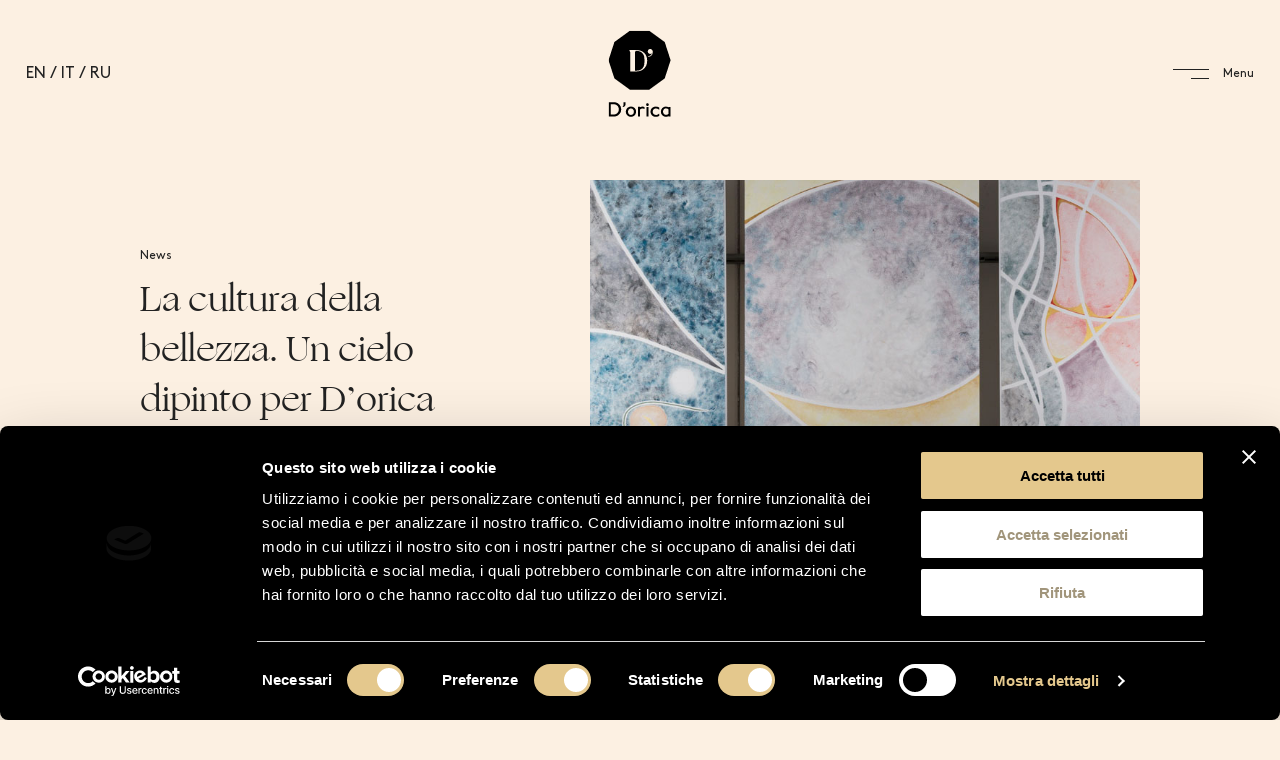

--- FILE ---
content_type: text/html; charset=utf-8
request_url: https://dorica.com/news/la-cultura-della-bellezza-un-cielo-dipinto-per-dorica/
body_size: 15670
content:
<!doctype html>
<html data-n-head-ssr lang="it" data-n-head="%7B%22lang%22:%7B%22ssr%22:%22it%22%7D%7D">
  <head>
    <title>La cultura della bellezza. Un cielo dipinto per D’orica</title><meta data-n-head="ssr" charset="utf-8"><meta data-n-head="ssr" name="viewport" content="width=device-width,initial-scale=1"><meta data-n-head="ssr" data-hid="description" name="description" content="Pensiamo che stare bene nei luoghi dove si lavora sia un principio fondamentale. Ma cosa vuol dire stare bene? Per noi significa sicurezza e salubrità, ma anche benessere e bellezza. Ecco perché il soffitto della nostra sala di lavorazione si è trasformato in un cielo dipinto. Il progetto è nato dalla decisione di installare dei pannelli fonoassorbenti per abbattere i..."><link data-n-head="ssr" rel="icon" type="image/png" href="/favicon.png"><script data-n-head="ssr" src="/vendors/SplitText.min.js"></script><script data-n-head="ssr" data-hid="gtm-script">window._gtm_init||(window._gtm_init=1,function(t,e,n,a,o){t[n]=1==t[n]||"yes"==e[n]||1==e[n]||1==e.msDoNotTrack||t[a]&&t[a][o]&&t[a][o]()?1:0}(window,navigator,"doNotTrack","external","msTrackingProtectionEnabled"),function(a,o,i,g,m){a[m]={},a._gtm_inject=function(t){var e,n;a.doNotTrack||a[m][t]||(a[m][t]=1,a[g]=a[g]||[],a[g].push({"gtm.start":(new Date).getTime(),event:"gtm.js"}),e=o.getElementsByTagName(i)[0],(n=o.createElement(i)).async=!0,n.src="https://www.googletagmanager.com/gtm.js?id="+t,e.parentNode.insertBefore(n,e))},a._gtm_inject("GTM-MLJDCHCG")}(window,document,"script","dataLayer","_gtm_ids"))</script><link rel="preload" href="/_nuxt/12a5957.js" as="script"><link rel="preload" href="/_nuxt/874f685.js" as="script"><link rel="preload" href="/_nuxt/91012b8.js" as="script"><link rel="preload" href="/_nuxt/3718d8b.js" as="script"><link rel="preload" href="/_nuxt/b0c3685.js" as="script"><link rel="preload" href="/_nuxt/be88a1f.js" as="script"><style data-vue-ssr-id="7c7260e7:0 28f0d85c:0 fa7ff0ca:0 790a9504:0 538a34a0:0 1b9d3332:0 5426d8b8:0 6c1f4ed6:0 68d78a6f:0 73dc0cd0:0 b6995b66:0 cef4c1b6:0 11832602:0 937c9d40:0">:root{--plyr-color-main:#ff0;--plyr-video-control-color:#ff0;--plyr-video-control-color-hover:#222;--plyr-audio-control-color:#ff0}.plyr__control--overlaid{color:#222!important}.-negative{opacity:.4}.-u{text-transform:uppercase}.-b{font-weight:700}.text-center{text-align:center}.-grey{color:#999691}.d-block{display:block}.mt-10{margin-top:.625rem}.mt-20{margin-top:1.25rem}.mb-10{margin-bottom:.625rem}.mb-20{margin-bottom:1.25rem}.mb-30{margin-bottom:1.875rem}.mb-40{margin-bottom:2.5rem}.my-10{margin-top:.625rem;margin-bottom:.625rem}.my-20{margin-top:1.25rem;margin-bottom:1.25rem}.justify-between{justify-content:space-between}.flex-row{display:flex;flex-direction:column;flex-wrap:wrap}@media(min-width:48em){.flex-row{flex-direction:row}}.spacer{width:100%;display:none;height:15.625rem}@media(min-width:64em){.spacer{display:block}}.spacer.-s140,.spacer.-s80{height:5rem}.spacer.-s350{height:21.875rem}.spacer.-s400{height:25rem}.spacer.-s500{height:31.25rem}.spacer.-s600{height:37.5rem}.spacer.-s1{height:56.25rem}@media(min-width:100em){.spacer.-s1{height:51.25rem}}.spacer.-s2{height:80rem}html:lang(ru) .spacer.-s2{font-size:82.5rem}@media(min-width:100em){.spacer.-s2{height:62.5rem}html:lang(ru) .spacer.-s2{font-size:68.75rem}}.spacer.-s3{height:101.25rem}@media(min-width:75em){.spacer.-s3{height:105rem}}@media(min-width:100em){.spacer.-s3{height:123.75rem}}.error{color:#9c3737}.valid{color:#379c43}.disabled{pointer-events:none;opacity:.5}@media(max-width:63.99em){.-hidden-mobile{display:none!important}}@media(min-width:64em){.-hidden-desktop{display:none!important}}body,html{height:100%;width:100%;margin:0;padding:0;font-family:Brown,Arial,sans-serif;font-weight:400;font-feature-settings:"kern" off;-webkit-font-kerning:none;font-kerning:none;-ms-text-size-adjust:100%;-webkit-text-size-adjust:100%;-moz-osx-font-smoothing:grayscale;-webkit-font-smoothing:antialiased;box-sizing:border-box;font-size:16px;background-color:#fcf0e2;color:#222}body *,body :after,body :before,html *,html :after,html :before{box-sizing:border-box;margin:0;text-rendering:optimizeLegibility;-moz-appearance:none;appearance:none;-webkit-appearance:none}body:lang(ru),body:lang(ru) .p,body:lang(ru) .t,body:lang(ru) h1,body:lang(ru) h2,body:lang(ru) h3,body:lang(ru) h4,body:lang(ru) h5,body:lang(ru) h6,body:lang(ru) p,html:lang(ru),html:lang(ru) .p,html:lang(ru) .t,html:lang(ru) h1,html:lang(ru) h2,html:lang(ru) h3,html:lang(ru) h4,html:lang(ru) h5,html:lang(ru) h6,html:lang(ru) p{font-family:sans-serif!important}body h1,body h2,body h3,body h4,body h5,body h6,body p,html h1,html h2,html h3,html h4,html h5,html h6,html p{cursor:default}body a,body button,html a,html button{cursor:pointer}body #__layout,body #__nuxt,html #__layout,html #__nuxt{width:100%;height:100%}img{max-width:100%}img.loaded,img[src],video.loaded,video[src]{opacity:1;transition:opacity .65s ease .15s}img:not([src]),img[data-ll-status=loading],video:not([src]),video[data-ll-status=loading]{opacity:0}picture img{max-height:100%;height:100%;width:100%;-o-object-fit:cover;object-fit:cover}ul{padding:0;list-style:none}h1,h2,h3,h4,h5,h6{font-family:Ogg,Arial,sans-serif;line-height:1.25;font-weight:300;font-weight:500}.media-wrapper{overflow:hidden}.container{margin:auto;max-width:100%;padding:0 1.25rem;position:relative;z-index:1}@media(min-width:64em){.container{padding:0;max-width:61.25rem;width:61.25rem}}@media(min-width:75em){.container{padding:0;max-width:62.5rem;width:62.5rem}}@media(min-width:100em){.container:not(.-large){max-width:73.75rem;width:73.75rem}}.container.-fluid{width:100%;padding:0 1.25rem}@media(min-width:64em){.container.-fluid{max-width:100%}}@media(min-width:75em){.container.-fluid{width:100%;padding:0 2%;max-width:111.25rem}}.container.-no-padded{padding:0}.wrapper{position:relative}.wrapper.-no-overflow{overflow:hidden}.full-height{position:relative;height:100vh;min-height:36.25rem}.row{display:flex;flex-direction:row;flex-wrap:wrap;width:100%}.row .w-one-third{width:33.3333%}.row .box{max-width:90%;margin-left:auto;margin-right:auto;margin-top:1.875rem;padding:1.875rem;border-radius:.3125rem;border:1px solid}.row .box,.row .box>p{cursor:pointer}.row .icon{width:6.25rem;height:5.625rem;margin:auto}.page-enter-active{transition:opacity .3s ease .2s}.page-leave-active{transition:opacity .3s ease}.page-leave-active .js-locomotive{overflow:hidden!important}.page-enter,.page-leave-active{opacity:0}.c-scrollbar{z-index:10}.t{font-family:Ogg;line-height:1.25;font-weight:500}.p,p{font-size:1.125rem;line-height:1.46875rem;font-family:Brown}h2{font-size:2.625rem;letter-spacing:.065rem;line-height:1.3}@media(min-width:48em){h2{font-size:3.5rem;letter-spacing:.07rem}}@media(max-width:47.99em){html:lang(ru) h2{font-size:2rem}}h3{font-size:2rem;line-height:2.925rem}@media(min-width:48em){h3{font-size:3.5rem;line-height:4.55rem}}h4{font-size:2rem;line-height:1.3}@media(min-width:48em){h4{font-size:2.25rem}}.-small{font-size:.75rem;letter-spacing:.034375rem;line-height:.875rem}.-medium{font-size:.875rem;letter-spacing:.04375rem;line-height:1.3125rem}.-title-medium{font-size:1.75rem;line-height:1.25}@media(min-width:48em){.-title-medium{font-size:3.5rem;line-height:4.5rem}}.fieldset{position:relative;margin:2.25rem 0 0;border:none;padding:0}.fieldset label{display:block}.fieldset input,.fieldset select{width:100%;margin-top:.75rem;border-radius:0;border:1px solid #222;padding:.75rem;font-family:Brown;font-size:.75rem;outline:0;-webkit-appearance:none;-moz-appearance:none;appearance:none}.fieldset input:focus,.fieldset input:hover,.fieldset select:focus,.fieldset select:hover{outline:0}.fieldset .error{display:none;left:0;bottom:-1rem;position:absolute;font-size:.625rem}.fieldset.-error .input{border-color:#9c3737}.fieldset.-error .error{display:block}.fieldset .arrow-d{position:absolute;right:0;bottom:.75rem;width:2.5rem;height:.625rem}.fieldset .checkbox{display:flex;flex-direction:row;position:relative;padding-left:.625rem;cursor:pointer;-webkit-user-select:none;-moz-user-select:none;-ms-user-select:none;user-select:none;padding-top:.25rem}.fieldset .checkbox input{position:absolute;opacity:0;cursor:pointer;height:0;width:0}.fieldset .checkbox input:checked~.checkbox__checkmark:after{display:block}.fieldset .checkbox__label{color:#222;font-size:.625rem;padding-left:1.75rem;line-height:1.2}.fieldset .checkbox__label a{text-decoration:underline;color:#222}.fieldset .checkbox__checkmark{position:absolute;top:0;left:0;height:1.25rem;width:1.25rem;background-color:transparent;border:.0625rem solid #222}.fieldset .checkbox__checkmark:after{content:"";position:absolute;display:none;left:.3125rem;top:0;width:.5rem;height:.875rem;border:solid #222;border-width:0 .1875rem .1875rem 0;transform:rotate(45deg)}.fieldset .checkbox+.error{bottom:-1.5rem}.fieldset .cta{font-family:Brown;background:0 0;text-decoration:none;padding:.625rem 1.875rem;border:.0625rem solid #222;color:#222;display:inline-block;-moz-appearance:none;appearance:none;-webkit-appearance:none;border-radius:0;height:2.75rem;position:relative;z-index:1}.fieldset .cta>svg{position:absolute;width:1.5rem;height:1.5rem;top:50%;left:50%;transform:translate(-50%,-50%);pointer-events:none;z-index:0;opacity:0;-webkit-animation:rotating 2s linear infinite;animation:rotating 2s linear infinite}@-webkit-keyframes rotating{0%{transform:translate(-50%,-50%) rotate(0)}to{transform:translate(-50%,-50%) rotate(1turn)}}@keyframes rotating{0%{transform:translate(-50%,-50%) rotate(0)}to{transform:translate(-50%,-50%) rotate(1turn)}}@font-face{font-family:swiper-icons;src:url("data:application/font-woff;charset=utf-8;base64, [base64]//wADZ2x5ZgAAAywAAADMAAAD2MHtryVoZWFkAAABbAAAADAAAAA2E2+eoWhoZWEAAAGcAAAAHwAAACQC9gDzaG10eAAAAigAAAAZAAAArgJkABFsb2NhAAAC0AAAAFoAAABaFQAUGG1heHAAAAG8AAAAHwAAACAAcABAbmFtZQAAA/gAAAE5AAACXvFdBwlwb3N0AAAFNAAAAGIAAACE5s74hXjaY2BkYGAAYpf5Hu/j+W2+MnAzMYDAzaX6QjD6/4//Bxj5GA8AuRwMYGkAPywL13jaY2BkYGA88P8Agx4j+/8fQDYfA1AEBWgDAIB2BOoAeNpjYGRgYNBh4GdgYgABEMnIABJzYNADCQAACWgAsQB42mNgYfzCOIGBlYGB0YcxjYGBwR1Kf2WQZGhhYGBiYGVmgAFGBiQQkOaawtDAoMBQxXjg/wEGPcYDDA4wNUA2CCgwsAAAO4EL6gAAeNpj2M0gyAACqxgGNWBkZ2D4/wMA+xkDdgAAAHjaY2BgYGaAYBkGRgYQiAHyGMF8FgYHIM3DwMHABGQrMOgyWDLEM1T9/w8UBfEMgLzE////P/5//f/V/xv+r4eaAAeMbAxwIUYmIMHEgKYAYjUcsDAwsLKxc3BycfPw8jEQA/[base64]/uznmfPFBNODM2K7MTQ45YEAZqGP81AmGGcF3iPqOop0r1SPTaTbVkfUe4HXj97wYE+yNwWYxwWu4v1ugWHgo3S1XdZEVqWM7ET0cfnLGxWfkgR42o2PvWrDMBSFj/IHLaF0zKjRgdiVMwScNRAoWUoH78Y2icB/yIY09An6AH2Bdu/UB+yxopYshQiEvnvu0dURgDt8QeC8PDw7Fpji3fEA4z/PEJ6YOB5hKh4dj3EvXhxPqH/SKUY3rJ7srZ4FZnh1PMAtPhwP6fl2PMJMPDgeQ4rY8YT6Gzao0eAEA409DuggmTnFnOcSCiEiLMgxCiTI6Cq5DZUd3Qmp10vO0LaLTd2cjN4fOumlc7lUYbSQcZFkutRG7g6JKZKy0RmdLY680CDnEJ+UMkpFFe1RN7nxdVpXrC4aTtnaurOnYercZg2YVmLN/d/gczfEimrE/fs/bOuq29Zmn8tloORaXgZgGa78yO9/cnXm2BpaGvq25Dv9S4E9+5SIc9PqupJKhYFSSl47+Qcr1mYNAAAAeNptw0cKwkAAAMDZJA8Q7OUJvkLsPfZ6zFVERPy8qHh2YER+3i/BP83vIBLLySsoKimrqKqpa2hp6+jq6RsYGhmbmJqZSy0sraxtbO3sHRydnEMU4uR6yx7JJXveP7WrDycAAAAAAAH//wACeNpjYGRgYOABYhkgZgJCZgZNBkYGLQZtIJsFLMYAAAw3ALgAeNolizEKgDAQBCchRbC2sFER0YD6qVQiBCv/H9ezGI6Z5XBAw8CBK/m5iQQVauVbXLnOrMZv2oLdKFa8Pjuru2hJzGabmOSLzNMzvutpB3N42mNgZGBg4GKQYzBhYMxJLMlj4GBgAYow/P/PAJJhLM6sSoWKfWCAAwDAjgbRAAB42mNgYGBkAIIbCZo5IPrmUn0hGA0AO8EFTQAA") format("woff");font-weight:400;font-style:normal}:root{--swiper-theme-color:#007aff}.swiper-container{margin-left:auto;margin-right:auto;position:relative;overflow:hidden;list-style:none;padding:0;z-index:1}.swiper-container-vertical>.swiper-wrapper{flex-direction:column}.swiper-wrapper{position:relative;width:100%;height:100%;z-index:1;display:flex;transition-property:transform;box-sizing:content-box}.swiper-container-android .swiper-slide,.swiper-wrapper{transform:translateZ(0)}.swiper-container-multirow>.swiper-wrapper{flex-wrap:wrap}.swiper-container-multirow-column>.swiper-wrapper{flex-wrap:wrap;flex-direction:column}.swiper-container-free-mode>.swiper-wrapper{transition-timing-function:ease-out;margin:0 auto}.swiper-container-pointer-events{touch-action:pan-y}.swiper-container-pointer-events.swiper-container-vertical{touch-action:pan-x}.swiper-slide{flex-shrink:0;width:100%;height:100%;position:relative;transition-property:transform}.swiper-slide-invisible-blank{visibility:hidden}.swiper-container-autoheight,.swiper-container-autoheight .swiper-slide{height:auto}.swiper-container-autoheight .swiper-wrapper{align-items:flex-start;transition-property:transform,height}.swiper-container-3d{perspective:1200px}.swiper-container-3d .swiper-cube-shadow,.swiper-container-3d .swiper-slide,.swiper-container-3d .swiper-slide-shadow-bottom,.swiper-container-3d .swiper-slide-shadow-left,.swiper-container-3d .swiper-slide-shadow-right,.swiper-container-3d .swiper-slide-shadow-top,.swiper-container-3d .swiper-wrapper{transform-style:preserve-3d}.swiper-container-3d .swiper-slide-shadow-bottom,.swiper-container-3d .swiper-slide-shadow-left,.swiper-container-3d .swiper-slide-shadow-right,.swiper-container-3d .swiper-slide-shadow-top{position:absolute;left:0;top:0;width:100%;height:100%;pointer-events:none;z-index:10}.swiper-container-3d .swiper-slide-shadow-left{background-image:linear-gradient(270deg,rgba(0,0,0,.5),transparent)}.swiper-container-3d .swiper-slide-shadow-right{background-image:linear-gradient(90deg,rgba(0,0,0,.5),transparent)}.swiper-container-3d .swiper-slide-shadow-top{background-image:linear-gradient(0deg,rgba(0,0,0,.5),transparent)}.swiper-container-3d .swiper-slide-shadow-bottom{background-image:linear-gradient(180deg,rgba(0,0,0,.5),transparent)}.swiper-container-css-mode>.swiper-wrapper{overflow:auto;scrollbar-width:none;-ms-overflow-style:none}.swiper-container-css-mode>.swiper-wrapper::-webkit-scrollbar{display:none}.swiper-container-css-mode>.swiper-wrapper>.swiper-slide{scroll-snap-align:start start}.swiper-container-horizontal.swiper-container-css-mode>.swiper-wrapper{-ms-scroll-snap-type:x mandatory;scroll-snap-type:x mandatory}.swiper-container-vertical.swiper-container-css-mode>.swiper-wrapper{-ms-scroll-snap-type:y mandatory;scroll-snap-type:y mandatory}:root{--swiper-navigation-size:44px}.swiper-button-next,.swiper-button-prev{position:absolute;top:50%;width:27px;width:calc(var(--swiper-navigation-size)/44*27);height:44px;height:var(--swiper-navigation-size);margin-top:-22px;margin-top:calc(0px - var(--swiper-navigation-size)/ 2);z-index:10;cursor:pointer;display:flex;align-items:center;justify-content:center;color:var(--swiper-theme-color);color:var(--swiper-navigation-color,var(--swiper-theme-color))}.swiper-button-next.swiper-button-disabled,.swiper-button-prev.swiper-button-disabled{opacity:.35;cursor:auto;pointer-events:none}.swiper-button-next:after,.swiper-button-prev:after{font-family:swiper-icons;font-size:44px;font-size:var(--swiper-navigation-size);text-transform:none!important;letter-spacing:0;text-transform:none;font-feature-settings:normal,;font-variant:normal;line-height:1}.swiper-button-prev,.swiper-container-rtl .swiper-button-next{left:10px;right:auto}.swiper-button-prev:after,.swiper-container-rtl .swiper-button-next:after{content:"prev"}.swiper-button-next,.swiper-container-rtl .swiper-button-prev{right:10px;left:auto}.swiper-button-next:after,.swiper-container-rtl .swiper-button-prev:after{content:"next"}.swiper-button-next.swiper-button-white,.swiper-button-prev.swiper-button-white{--swiper-navigation-color:#fff}.swiper-button-next.swiper-button-black,.swiper-button-prev.swiper-button-black{--swiper-navigation-color:#000}.swiper-button-lock{display:none}.swiper-pagination{position:absolute;text-align:center;transition:opacity .3s;transform:translateZ(0);z-index:10}.swiper-pagination.swiper-pagination-hidden{opacity:0}.swiper-container-horizontal>.swiper-pagination-bullets,.swiper-pagination-custom,.swiper-pagination-fraction{bottom:10px;left:0;width:100%}.swiper-pagination-bullets-dynamic{overflow:hidden;font-size:0}.swiper-pagination-bullets-dynamic .swiper-pagination-bullet{transform:scale(.33);position:relative}.swiper-pagination-bullets-dynamic .swiper-pagination-bullet-active,.swiper-pagination-bullets-dynamic .swiper-pagination-bullet-active-main{transform:scale(1)}.swiper-pagination-bullets-dynamic .swiper-pagination-bullet-active-prev{transform:scale(.66)}.swiper-pagination-bullets-dynamic .swiper-pagination-bullet-active-prev-prev{transform:scale(.33)}.swiper-pagination-bullets-dynamic .swiper-pagination-bullet-active-next{transform:scale(.66)}.swiper-pagination-bullets-dynamic .swiper-pagination-bullet-active-next-next{transform:scale(.33)}.swiper-pagination-bullet{width:8px;height:8px;display:inline-block;border-radius:50%;background:#000;opacity:.2}button.swiper-pagination-bullet{border:none;margin:0;padding:0;box-shadow:none;-webkit-appearance:none;-moz-appearance:none;appearance:none}.swiper-pagination-clickable .swiper-pagination-bullet{cursor:pointer}.swiper-pagination-bullet-active{opacity:1;background:var(--swiper-theme-color);background:var(--swiper-pagination-color,var(--swiper-theme-color))}.swiper-container-vertical>.swiper-pagination-bullets{right:10px;top:50%;transform:translate3d(0,-50%,0)}.swiper-container-vertical>.swiper-pagination-bullets .swiper-pagination-bullet{margin:6px 0;display:block}.swiper-container-vertical>.swiper-pagination-bullets.swiper-pagination-bullets-dynamic{top:50%;transform:translateY(-50%);width:8px}.swiper-container-vertical>.swiper-pagination-bullets.swiper-pagination-bullets-dynamic .swiper-pagination-bullet{display:inline-block;transition:transform .2s,top .2s}.swiper-container-horizontal>.swiper-pagination-bullets .swiper-pagination-bullet{margin:0 4px}.swiper-container-horizontal>.swiper-pagination-bullets.swiper-pagination-bullets-dynamic{left:50%;transform:translateX(-50%);white-space:nowrap}.swiper-container-horizontal>.swiper-pagination-bullets.swiper-pagination-bullets-dynamic .swiper-pagination-bullet{transition:transform .2s,left .2s}.swiper-container-horizontal.swiper-container-rtl>.swiper-pagination-bullets-dynamic .swiper-pagination-bullet{transition:transform .2s,right .2s}.swiper-pagination-progressbar{background:rgba(0,0,0,.25);position:absolute}.swiper-pagination-progressbar .swiper-pagination-progressbar-fill{background:var(--swiper-theme-color);background:var(--swiper-pagination-color,var(--swiper-theme-color));position:absolute;left:0;top:0;width:100%;height:100%;transform:scale(0);transform-origin:left top}.swiper-container-rtl .swiper-pagination-progressbar .swiper-pagination-progressbar-fill{transform-origin:right top}.swiper-container-horizontal>.swiper-pagination-progressbar,.swiper-container-vertical>.swiper-pagination-progressbar.swiper-pagination-progressbar-opposite{width:100%;height:4px;left:0;top:0}.swiper-container-horizontal>.swiper-pagination-progressbar.swiper-pagination-progressbar-opposite,.swiper-container-vertical>.swiper-pagination-progressbar{width:4px;height:100%;left:0;top:0}.swiper-pagination-white{--swiper-pagination-color:#fff}.swiper-pagination-black{--swiper-pagination-color:#000}.swiper-pagination-lock{display:none}.swiper-scrollbar{border-radius:10px;position:relative;-ms-touch-action:none;background:rgba(0,0,0,.1)}.swiper-container-horizontal>.swiper-scrollbar{position:absolute;left:1%;bottom:3px;z-index:50;height:5px;width:98%}.swiper-container-vertical>.swiper-scrollbar{position:absolute;right:3px;top:1%;z-index:50;width:5px;height:98%}.swiper-scrollbar-drag{height:100%;width:100%;position:relative;background:rgba(0,0,0,.5);border-radius:10px;left:0;top:0}.swiper-scrollbar-cursor-drag{cursor:move}.swiper-scrollbar-lock{display:none}.swiper-zoom-container{width:100%;height:100%;display:flex;justify-content:center;align-items:center;text-align:center}.swiper-zoom-container>canvas,.swiper-zoom-container>img,.swiper-zoom-container>svg{max-width:100%;max-height:100%;-o-object-fit:contain;object-fit:contain}.swiper-slide-zoomed{cursor:move}.swiper-lazy-preloader{width:42px;height:42px;position:absolute;left:50%;top:50%;margin-left:-21px;margin-top:-21px;z-index:10;transform-origin:50%;-webkit-animation:swiper-preloader-spin 1s linear infinite;animation:swiper-preloader-spin 1s linear infinite;box-sizing:border-box;border-left:4px solid var(--swiper-theme-color);border-bottom:4px solid var(--swiper-theme-color);border-right:4px solid var(--swiper-theme-color);border:4px solid var(--swiper-preloader-color,var(--swiper-theme-color));border-radius:50%;border-top:4px solid transparent}.swiper-lazy-preloader-white{--swiper-preloader-color:#fff}.swiper-lazy-preloader-black{--swiper-preloader-color:#000}@-webkit-keyframes swiper-preloader-spin{to{transform:rotate(1turn)}}@keyframes swiper-preloader-spin{to{transform:rotate(1turn)}}.swiper-container .swiper-notification{position:absolute;left:0;top:0;pointer-events:none;opacity:0;z-index:-1000}.swiper-container-fade.swiper-container-free-mode .swiper-slide{transition-timing-function:ease-out}.swiper-container-fade .swiper-slide{pointer-events:none;transition-property:opacity}.swiper-container-fade .swiper-slide .swiper-slide{pointer-events:none}.swiper-container-fade .swiper-slide-active,.swiper-container-fade .swiper-slide-active .swiper-slide-active{pointer-events:auto}.swiper-container-cube{overflow:visible}.swiper-container-cube .swiper-slide{pointer-events:none;-webkit-backface-visibility:hidden;backface-visibility:hidden;z-index:1;visibility:hidden;transform-origin:0 0;width:100%;height:100%}.swiper-container-cube .swiper-slide .swiper-slide{pointer-events:none}.swiper-container-cube.swiper-container-rtl .swiper-slide{transform-origin:100% 0}.swiper-container-cube .swiper-slide-active,.swiper-container-cube .swiper-slide-active .swiper-slide-active{pointer-events:auto}.swiper-container-cube .swiper-slide-active,.swiper-container-cube .swiper-slide-next,.swiper-container-cube .swiper-slide-next+.swiper-slide,.swiper-container-cube .swiper-slide-prev{pointer-events:auto;visibility:visible}.swiper-container-cube .swiper-slide-shadow-bottom,.swiper-container-cube .swiper-slide-shadow-left,.swiper-container-cube .swiper-slide-shadow-right,.swiper-container-cube .swiper-slide-shadow-top{z-index:0;-webkit-backface-visibility:hidden;backface-visibility:hidden}.swiper-container-cube .swiper-cube-shadow{position:absolute;left:0;bottom:0;width:100%;height:100%;opacity:.6;z-index:0}.swiper-container-cube .swiper-cube-shadow:before{content:"";background:#000;position:absolute;left:0;top:0;bottom:0;right:0;filter:blur(50px)}.swiper-container-flip{overflow:visible}.swiper-container-flip .swiper-slide{pointer-events:none;-webkit-backface-visibility:hidden;backface-visibility:hidden;z-index:1}.swiper-container-flip .swiper-slide .swiper-slide{pointer-events:none}.swiper-container-flip .swiper-slide-active,.swiper-container-flip .swiper-slide-active .swiper-slide-active{pointer-events:auto}.swiper-container-flip .swiper-slide-shadow-bottom,.swiper-container-flip .swiper-slide-shadow-left,.swiper-container-flip .swiper-slide-shadow-right,.swiper-container-flip .swiper-slide-shadow-top{z-index:0;-webkit-backface-visibility:hidden;backface-visibility:hidden}.nuxt-progress{position:fixed;top:0;left:0;right:0;height:4px;width:0;opacity:1;transition:width .1s,opacity .4s;background-color:#222;z-index:999999}.nuxt-progress.nuxt-progress-notransition{transition:none}.nuxt-progress-failed{background-color:red}[data-v-54e1a2e0]:export{white:#fff}nav[data-v-54e1a2e0]{position:fixed;width:100%;top:0;left:0;padding:3.875rem 0;z-index:10;transition:padding .3s ease;opacity:0;transform:translateY(-10%);background-color:#fcf0e2}nav .container[data-v-54e1a2e0]{display:flex;justify-content:space-between;align-items:center;max-width:100%}nav .lang__switcher[data-v-54e1a2e0]{position:relative;margin-right:1.5625rem;min-width:3.75rem}nav .lang__switcher-desktop[data-v-54e1a2e0]{display:none}@media(min-width:64em){nav .lang__switcher[data-v-54e1a2e0]{display:none}nav .lang__switcher-desktop[data-v-54e1a2e0]{display:flex;margin-right:1.25rem}nav .lang__switcher-desktop a[data-v-54e1a2e0]{color:#222;text-decoration:none}}nav .lang__switcher .menu-hamburger[data-v-54e1a2e0]{align-items:center}nav .lang__switcher-current[data-v-54e1a2e0]{text-align:center;text-transform:uppercase;font-size:12px}nav .lang__switcher-current span[data-v-54e1a2e0]{border-bottom:1px solid #222}nav .lang__switcher-current a[data-v-54e1a2e0]{color:#222}nav .lang__switcher-languages[data-v-54e1a2e0]{display:flex;flex-direction:column;grid-row-gap:.5rem;row-gap:.5rem;position:absolute;top:150%;left:0;width:100%;max-height:0;transition:all .35s ease}nav .lang__switcher-languages.active[data-v-54e1a2e0]{max-height:none}nav .lang__switcher-languages.active a[data-v-54e1a2e0]{opacity:1;pointer-events:auto}nav .lang__switcher-languages a[data-v-54e1a2e0]{color:#222;text-decoration:none;text-align:center;font-size:12px;padding:0 1.25rem;transition:all .35s ease;opacity:0;pointer-events:none}nav .lang__switcher-languages a[data-v-54e1a2e0]:first-of-type{padding-top:.625rem}nav .lang__switcher-languages a[data-v-54e1a2e0]:last-of-type{padding-bottom:.625rem}nav .lang__switcher-languages a[data-v-54e1a2e0]:hover{opacity:1}nav .menu[data-v-54e1a2e0]{display:none;padding:0;margin-right:auto}@media(min-width:64em){nav .menu[data-v-54e1a2e0]{display:flex}}nav .menu li[data-v-54e1a2e0]{list-style:none;margin:0 .625rem}nav .menu li[data-v-54e1a2e0]:first-child{margin-left:0}nav .menu li[data-v-54e1a2e0]:last-child{margin-right:0}nav .menu li a[data-v-54e1a2e0]{text-decoration:none;color:#222;font-size:.75rem}nav svg[data-v-54e1a2e0]{margin:auto;display:block;height:5.4375rem;width:3.9375rem;position:absolute;left:50%;top:50%;transform:translate(-50%,-50%);transition:width .3s ease,height .3s ease}nav button[data-v-54e1a2e0]{padding:0;background:0 0;border:none;cursor:pointer;display:flex;align-items:flex-end;flex-direction:column}nav button>span[data-v-54e1a2e0]{height:.0625rem;width:2.25rem;pointer-events:none;background-color:#222;display:block;transition:transform .3s ease}nav button>span[data-v-54e1a2e0]:last-child{width:1.125rem;margin-top:.5rem}nav button:hover>span[data-v-54e1a2e0]:first-child{transform:translateX(9px)}nav button:hover>span[data-v-54e1a2e0]:last-child{transform:translateX(-9px)}nav.-minify[data-v-54e1a2e0]{padding:1.5rem 0}nav.-minify svg[data-v-54e1a2e0]{width:3.25rem;height:3.125rem}[data-v-1c1f11c2]:export{white:#fff}.nav-hamburger[data-v-1c1f11c2]{display:flex;align-items:center}.nav-hamburger button[data-v-1c1f11c2]{background:0 0;border:none;cursor:pointer;display:flex;align-items:flex-end;flex-direction:column}.nav-hamburger button>span[data-v-1c1f11c2]{height:.0625rem;width:2.25rem;pointer-events:none;background-color:#222;display:block;transition:transform .3s ease}.nav-hamburger button>span[data-v-1c1f11c2]:last-child{width:1.125rem;margin-top:.5rem}.nav-hamburger button:hover>span[data-v-1c1f11c2]:first-child{transform:translateX(9px)}.nav-hamburger button:hover>span[data-v-1c1f11c2]:last-child{transform:translateX(-9px)}.nav-hamburger p[data-v-1c1f11c2]{font-size:.75rem;margin-left:.5rem;display:none}@media(min-width:64em){.nav-hamburger p[data-v-1c1f11c2]{display:block}}.container.post-container{margin-top:11.25rem;padding-bottom:11.25rem}.container.post-container .post-header{display:flex;flex-wrap:wrap;flex-direction:row;align-items:center}.container.post-container .post-header .tip{font-size:.75rem;margin-bottom:.5rem}.container.post-container .post-header .title{font-size:1.5rem;line-height:1.4;font-weight:400}@media(min-width:48em){.container.post-container .post-header .title{font-size:2.25rem;line-height:3.15rem}}.container.post-container .post-header .image{height:0;padding-bottom:64.8936170213%;position:relative;display:block;overflow:hidden}.container.post-container .post-header .image .media-wrapper,.container.post-container .post-header .image>.media-wrapper img,.container.post-container .post-header .image>.media-wrapper picture,.container.post-container .post-header .image>.media-wrapper video,.container.post-container .post-header .image>img,.container.post-container .post-header .image>picture,.container.post-container .post-header .image>video{position:absolute;left:0;top:0;width:100%;height:100%;display:block}.container.post-container .post-header .image img{-o-object-fit:cover;object-fit:cover}.container.post-container .post-header .info{display:flex;margin-top:1.5rem}.container.post-container .post-header .info span{display:block;font-size:.875rem}.container.post-container .post-header .category{color:#9c8037;text-transform:capitalize;margin-left:1.5rem}.container.post-container .post-header .left{width:100%}@media(min-width:48em){.container.post-container .post-header .left{flex:1 1 45%;padding-right:15%}}.container.post-container .post-header .right{width:100%}@media(min-width:48em){.container.post-container .post-header .right{flex:1 1 55%}}.container.post-container .post-content{margin-top:4.625rem;padding-bottom:5.75rem}.container.post-container .post-content h2,.container.post-container .post-content h3{font-size:1.75rem;margin:2rem 0;line-height:1.3}.container.post-container .post-content p+p{margin-top:.9375rem}.container.post-container .post-content img{max-width:100%;margin:2.5rem auto;height:auto;display:block}.container.post-container .post-content iframe{width:100%;margin:3rem auto}.container.post-container .post-content a{color:#222}.container.post-container .post-content a[rel*=lightbox]{pointer-events:none;cursor:default;text-align:center;display:block;margin:auto}.container.post-container .post-content .metaslider{max-width:100%!important}.container.post-container .post-content ul.slides{margin-top:5rem;display:grid;grid-template-columns:1fr;grid-gap:1.25rem 1.25rem}@media(min-width:48em){.container.post-container .post-content ul.slides{grid-template-columns:repeat(2,1fr)}}.container.post-container .post-content ul.slides li{display:block!important}.container.post-container .post-content ul.slides li img{margin:0}.container.post-container .post-content .swiper-container{overflow:visible;overflow:initial;margin:5rem 0}.container.post-container .post-actions{text-align:center}[data-v-255b3944]:export{white:#fff}.-covered[data-v-255b3944]{position:absolute;-o-object-fit:cover;object-fit:cover;-o-object-position:center;object-position:center;width:100%;height:100%;left:0;top:0}[data-v-668bdd12]:export{white:#fff}.cta[data-v-668bdd12]{text-decoration:none;padding:.625rem 1.875rem;border:.0625rem solid #222;color:#222;display:inline-block;background:0 0;-moz-appearance:none;appearance:none;-webkit-appearance:none;font-family:Brown}.cta.-medium[data-v-668bdd12]{padding:.875rem 3.75rem}.cta.-small[data-v-668bdd12]{font-size:.625rem}.cta.-yellow[data-v-668bdd12]{color:#ff0;border-color:#ff0}.cta.-white[data-v-668bdd12]{color:#fff;border-color:#fff}.cta+.cta[data-v-668bdd12]{margin-top:1.25rem}@media(min-width:48em){.cta+.cta[data-v-668bdd12]{margin-top:0;margin-left:1.25rem}}[data-v-23e0f630]:export{white:#fff}footer[data-v-23e0f630]{background-color:#222;padding:5.125rem 0 1.5rem;color:#fcf0e2}@media(min-width:48em){footer[data-v-23e0f630]{padding:3.875rem 0 2rem}}@media(min-width:64em){footer[data-v-23e0f630]{padding:8.75rem 0 2rem}}@media(min-width:64em){footer.-about .up[data-v-23e0f630]{transform:rotate(-90deg)}}@media(min-width:64em){footer.-about[data-v-23e0f630]{display:flex;align-items:center;justify-content:center;padding-left:7.5rem;padding-right:7.5rem}footer.-about .container[data-v-23e0f630]{height:100%;display:flex;flex-direction:column}footer.-about .data[data-v-23e0f630]{margin-top:auto}footer.-about .legals[data-v-23e0f630]{align-self:flex-end;margin-top:auto;justify-self:flex-end;width:100%}}footer svg[data-v-23e0f630]{width:12.5rem;height:6.25rem;margin-bottom:1.5rem}footer a[data-v-23e0f630]{color:#fcf0e2}footer .data[data-v-23e0f630]{display:flex;flex-wrap:wrap;flex-direction:column}@media(min-width:48em){footer .data[data-v-23e0f630]{flex-direction:row}}footer .data .column[data-v-23e0f630]{width:100%}@media(max-width:47.99em){footer .data .column[data-v-23e0f630]{margin-top:1.375rem;flex-direction:column;display:flex;align-items:center}}@media(min-width:48em){footer .data .column[data-v-23e0f630]{width:22%;flex:1 1 22%;padding:2.625rem 2% 0}}@media(min-width:64em){footer .data .column[data-v-23e0f630]{padding:5.375rem 2% 0}}footer .data .column[data-v-23e0f630]:first-child{padding:0;width:100%;flex:1 1 100%}@media(max-width:63.99em){footer .data .column[data-v-23e0f630]:first-child{flex-direction:column;display:flex;align-items:center}}@media(min-width:64em){footer .data .column[data-v-23e0f630]:first-child{width:34%;flex:1 1 34%}}@media(max-width:63.99em){footer .data .column:first-child p[data-v-23e0f630]{display:none}}footer .data .menu li[data-v-23e0f630]:first-child{margin-top:0}footer .data .menu-link[data-v-23e0f630],footer .data h3[data-v-23e0f630]{font-size:1.5rem;line-height:1.9375rem;margin-bottom:.5rem;font-weight:500}footer .data ul[data-v-23e0f630]{display:flex;flex-direction:column;text-align:center}@media(min-width:48em){footer .data ul[data-v-23e0f630]{text-align:left}}@media(max-width:47.99em){footer .data ul.social[data-v-23e0f630]{flex-direction:row}}@media(max-width:47.99em){footer .data ul.social li[data-v-23e0f630]{margin:0 .75rem}}footer .data li[data-v-23e0f630]{margin:.5rem 0}footer .data li a[data-v-23e0f630]{text-decoration:none}footer .legals[data-v-23e0f630]{display:flex;flex-wrap:wrap;flex-direction:column-reverse;margin-top:3.25rem}@media(min-width:48em){footer .legals[data-v-23e0f630]{margin-top:4.25rem;flex-direction:row;align-items:flex-end}}footer .legals p+p[data-v-23e0f630]{margin-top:.375rem}footer .legals a[data-v-23e0f630]{text-decoration:none;display:block;margin-bottom:.5rem}@media(min-width:48em){footer .legals ul[data-v-23e0f630]{display:inline-flex;margin-left:auto}}footer .legals ul li[data-v-23e0f630]{margin:.75rem 0}@media(min-width:48em){footer .legals ul li[data-v-23e0f630]{margin:0 .75rem}}footer .legals img[data-v-23e0f630]{height:4.25rem;margin-bottom:.875rem}footer .legals .column[data-v-23e0f630]{width:100%;text-align:center}@media(min-width:48em){footer .legals .column[data-v-23e0f630]{text-align:left;width:50%;flex:1 1 50%}}footer .legals .column[data-v-23e0f630]:last-child{margin-bottom:3.25rem}@media(min-width:48em){footer .legals .column[data-v-23e0f630]:last-child{margin-bottom:0;margin-left:auto;text-align:right}}footer .lang[data-v-23e0f630]{margin-top:1.375rem}footer .up[data-v-23e0f630]{position:absolute;right:1.25rem;top:-3.125rem}@media(min-width:64em){footer .up[data-v-23e0f630]{top:-5rem;right:0}}footer .popup-trigger[data-v-23e0f630]{position:relative;color:#a99563;border-bottom:2px solid #a99563;width:-webkit-fit-content;width:-moz-fit-content;width:fit-content;margin-left:auto;margin-right:auto;margin-bottom:1.875rem;cursor:pointer}@media(min-width:48em){footer .popup-trigger[data-v-23e0f630]{margin-left:0}}[data-v-7fb2f99e]:export{white:#fff}.menu[data-v-7fb2f99e]{position:fixed;width:100%;top:0;left:0;background-color:#222;height:100%;z-index:100;opacity:0;transform:translateX(100%);color:#fff;overflow:auto}.menu .container[data-v-7fb2f99e]{z-index:10;padding-top:3.875rem;display:flex;flex-direction:column;overflow:hidden}@media(min-width:64em){.menu .container[data-v-7fb2f99e]{height:100%;padding:8% 6% 6% 8%;flex-direction:row}}.menu .container a[data-v-7fb2f99e]{color:#222;text-decoration:none}.menu .container a.-main-link[data-v-7fb2f99e]{font-size:2.25rem;transition:transform .3s ease;display:inline-block;transform-origin:left center;position:relative;font-weight:500}@media(max-width:47.99em){body:lang(ru) .menu .container a.-main-link[data-v-7fb2f99e]{font-size:1.75rem}}@media(min-width:48em){.menu .container a.-main-link[data-v-7fb2f99e]{font-size:3.25rem}}@media(min-width:75em){.menu .container a.-main-link[data-v-7fb2f99e]{font-size:4.25rem}}@media(min-width:100em){.menu .container a.-main-link[data-v-7fb2f99e]{font-size:5rem}}.menu .container a.-main-link[data-v-7fb2f99e]:before{content:"";position:absolute;top:50%;left:0;width:0;transition:transform .3s ease,width .3s ease;height:.125rem;background-color:#222;margin-top:0;display:block}.-no-touch .menu .container a.-main-link[data-v-7fb2f99e]:hover{transform:translateX(34px)}.-no-touch .menu .container a.-main-link[data-v-7fb2f99e]:hover:before{transform:translateX(-32px);width:1.5rem}.menu .container>div[data-v-7fb2f99e]{display:flex;flex-direction:column}@media(min-width:48em)and (max-width:63.99em){.menu .container>div[data-v-7fb2f99e]{padding-left:3rem}}.menu .container>div.main[data-v-7fb2f99e]{position:relative;z-index:15}@media(min-width:64em){.menu .container>div.main[data-v-7fb2f99e]{flex:1 1 55%;padding-right:5%}}.menu .container>div.main .main-menu[data-v-7fb2f99e]{margin-bottom:auto;padding-left:4.25rem}@media(min-width:64em){.menu .container>div.main .main-menu[data-v-7fb2f99e]{padding-left:0}}.menu .container>div.main .main-menu li[data-v-7fb2f99e]{margin:0 0 .875rem}.menu .container>div.main .menus[data-v-7fb2f99e]{justify-content:flex-end;display:none}@media(min-width:64em){.menu .container>div.main .menus[data-v-7fb2f99e]{display:block}}.menu .container>div.sub[data-v-7fb2f99e]{margin-top:6.875rem}@media(min-width:48em){.menu .container>div.sub[data-v-7fb2f99e]{margin-top:7.875rem}}@media(min-width:64em){.menu .container>div.sub[data-v-7fb2f99e]{margin-top:0;flex:1 1 35%}}.menu .container>div.sub a[data-v-7fb2f99e]{color:#fcf0e2}.menu .container>div.sub a.-main-link[data-v-7fb2f99e]{margin-left:4.25rem}.menu .container>div.sub a.-main-link[data-v-7fb2f99e]:before{background-color:#fcf0e2}.menu .container>div.sub ul[data-v-7fb2f99e]{margin-top:1.75rem}@media(min-width:48em){.menu .container>div.sub ul[data-v-7fb2f99e]{margin-top:3.375rem}}.menu .container>div.sub ul li[data-v-7fb2f99e]{display:flex;margin-bottom:1.5rem}@media(min-width:48em){.menu .container>div.sub ul li[data-v-7fb2f99e]{margin-bottom:.875rem}}.menu .container>div.sub ul sup[data-v-7fb2f99e]{font-size:.75rem;color:#ff0;margin-right:1.125rem;min-width:3.25rem;text-align:right}.menu .container>div.sub ul a[data-v-7fb2f99e]{font-size:1.5rem;transition:color .3s ease;font-weight:500}@media(min-width:48em){.menu .container>div.sub ul a[data-v-7fb2f99e]{font-size:1.75rem}}.-no-touch .menu .container>div.sub ul a[data-v-7fb2f99e]:hover{color:#ff0}.menu .legals-mobile[data-v-7fb2f99e]{position:relative;margin-top:2rem}.menu .legals-mobile>span[data-v-7fb2f99e]{display:block}@media(min-width:64em){.menu .legals-mobile[data-v-7fb2f99e]{display:none}}.menu .legals-mobile .menus[data-v-7fb2f99e]{padding:1.25rem 1.25rem 1.25rem 5.625rem;position:relative;z-index:14}.menu .legals-mobile .menus a[data-v-7fb2f99e]{color:#222;text-decoration:none}.menu .legals-mobile .menus .legal-menu[data-v-7fb2f99e],.menu .legals-mobile .menus .social-menu[data-v-7fb2f99e]{margin-top:.5rem;flex-direction:column}.menu .legals-mobile .menus .legal-menu li[data-v-7fb2f99e],.menu .legals-mobile .menus .social-menu li[data-v-7fb2f99e]{margin:.375rem 0}.menu .legals-mobile .menus .social-menu[data-v-7fb2f99e]{margin-bottom:1.375rem}.menu .legals-mobile .menus .social-menu li[data-v-7fb2f99e]:last-child{margin-top:1.5rem}.menu .legals-mobile .menus .legal-menu[data-v-7fb2f99e]{margin-bottom:0}.menu .legals-mobile .menus .legal-menu li[data-v-7fb2f99e]{margin:.75rem 0}.menu .legal-menu[data-v-7fb2f99e],.menu .social-menu[data-v-7fb2f99e]{display:flex;color:#222}.menu .legal-menu li[data-v-7fb2f99e],.menu .social-menu li[data-v-7fb2f99e]{margin:0 .75rem}.menu .legal-menu li[data-v-7fb2f99e]:first-child,.menu .social-menu li[data-v-7fb2f99e]:first-child{margin-left:0}.menu .social-menu[data-v-7fb2f99e]{margin-top:3rem}.menu .social-menu li[data-v-7fb2f99e]:last-child{display:flex;align-items:center;margin-left:1.5rem}.menu .legal-menu[data-v-7fb2f99e]{margin-top:1.75rem;margin-bottom:4rem}.menu button[data-v-7fb2f99e]{position:absolute;top:1.25rem;right:1.25rem;border:none;padding:0;cursor:pointer;z-index:115;background:0 0;outline:0;margin-left:auto;width:3rem;height:3rem;color:#222;opacity:0;transform:scale(.6);transition:opacity .35s linear}@media(min-width:64em){.menu button[data-v-7fb2f99e]{color:#fff}}.menu button svg[data-v-7fb2f99e]{width:100%;height:100%;pointer-events:none}.menu .ocra-layer[data-v-7fb2f99e]{background-color:#222;width:100%;height:21.25rem;position:absolute;top:0;right:0;z-index:10}@media(min-width:48em){.menu .ocra-layer[data-v-7fb2f99e]{height:27.25rem}}@media(min-width:64em){.menu .ocra-layer[data-v-7fb2f99e]{height:100%;width:55%;right:47%}}.menu .ocra-layer div[data-v-7fb2f99e]{display:block;background-color:#fcf0e2;height:100%;width:0;z-index:5;position:absolute;right:0}.menu .ocra-layer.-bottom[data-v-7fb2f99e]{height:100%;top:0;bottom:0}[data-v-10b0e0e0]:export{white:#fff}div[data-v-10b0e0e0]{position:fixed;z-index:9999;left:0;top:0;pointer-events:none;will-change:transform;width:1.5rem;height:1.5rem;border-radius:100%;transform:translate(-50%,-50%);border-radius:50%;background:0 0;border:.0625rem solid #9c8037;transition:opacity .3s cubic-bezier(.25,1,.5,1),background-color .3s cubic-bezier(.25,1,.5,1),border-color .3s cubic-bezier(.25,1,.5,1),width .3s ease,height .3s ease,opacity .3s cubic-bezier(.25,1,.5,1);display:none}.-no-touch div[data-v-10b0e0e0]{display:block}[data-v-9e963f94]:export{white:#fff}.modal-backdrop[data-v-9e963f94]{position:fixed;left:0;right:0;top:0;bottom:0;background:rgba(0,0,0,.7);display:block;z-index:100;overflow:auto;padding:0;height:100%;width:100%}@media(min-width:62em){.modal-backdrop[data-v-9e963f94]{padding:3.375rem 0}}.modal-backdrop.-full[data-v-9e963f94]{overflow-x:hidden}@media(min-width:62em){.modal-backdrop.-full[data-v-9e963f94]{padding:0;overflow:hidden}}.modal-backdrop.-full .btn-close[data-v-9e963f94]{color:#9c8037}@media(min-width:62em){.modal-backdrop.-full .btn-close[data-v-9e963f94]{position:absolute;top:.5rem}}.modal-backdrop.-full .btn-close svg[data-v-9e963f94]{width:100%;height:100%}@media(min-width:62em){.modal-backdrop.-full .content[data-v-9e963f94]{margin-top:0}}.modal-backdrop.-full .modal[data-v-9e963f94]{background:#fff;max-width:100%;min-height:100%}@media(min-width:62em){.modal-backdrop.-full .modal[data-v-9e963f94]{width:100%}}.modal-backdrop.-contact .btn-close[data-v-9e963f94],.modal-backdrop.-detail .btn-close[data-v-9e963f94]{background-color:#222;border-radius:6.25rem}.modal[data-v-9e963f94]{background:#fcf0e2;display:flex;flex-direction:column;-webkit-backface-visibility:hidden;backface-visibility:hidden;width:100%;max-width:50rem;height:auto;position:relative;top:0;z-index:110;margin-left:auto;margin-right:auto}.modal.transparentBg[data-v-9e963f94]{background:0 0}@media(min-width:62em){.modal[data-v-9e963f94]{width:80%}}.modal .content[data-v-9e963f94]{margin-top:-3rem;min-height:100vh}@media(min-width:62em){.modal .content[data-v-9e963f94]{margin-top:-3.75rem;min-height:12.5rem}}.modal .content .error-message[data-v-9e963f94]{margin-bottom:1.25rem}.btn-close[data-v-9e963f94]{position:sticky;top:.625rem;margin-right:.75rem;right:0;border:none;padding:0;cursor:pointer;z-index:115;background:0 0;outline:0;margin-left:auto;width:3rem;height:3rem;color:#fcf0e2}.btn-close svg[data-v-9e963f94]{width:2.125rem;height:3rem;transition:transform .3s ease}.-no-touch .btn-close svg[data-v-9e963f94]:hover{transform:rotate(90deg) scale(.8)}[data-v-519f4200]:export{white:#fff}.credits[data-v-519f4200]{text-align:center;padding:7.5rem}.credits h4[data-v-519f4200]{margin-bottom:2rem}.credits .-agency[data-v-519f4200]{margin-bottom:1.5rem}.bcorp-modal{background:0 0!important}.bcorp-modal .modal .content{margin-top:0!important}.bcorp-modal_trigger{position:relative;color:#a99563;border-bottom:2px solid #a99563;width:-webkit-fit-content;width:-moz-fit-content;width:fit-content;margin-left:auto;margin-right:auto;cursor:pointer;white-space:nowrap}@media(min-width:48em){.bcorp-modal_trigger{margin-left:0}}.bcorp-modal .btn-close{background-color:transparent;position:absolute;top:0;right:.25rem;z-index:10}.bcorp-modal .btn-close,.bcorp-modal .btn-close:focus,.bcorp-modal .btn-close:hover{border:none;outline:0}.bcorp-modal .btn-close:focus>img,.bcorp-modal .btn-close:hover>img{transform:rotate(90deg) scale(.8)!important}.bcorp-modal .btn-close>img{width:3.25rem;transition:transform .3s ease}.bcorp-modal .corporation-content-wrapper{width:100%;height:100vh;background-color:transparent;display:flex;justify-content:center;align-items:center}.bcorp-modal .corporation-content{width:100%;height:90vh;padding-left:1.125rem;padding-right:1.125rem;margin-left:.75rem;margin-right:.75rem;background-color:#a99563;position:relative;overflow-y:auto;color:#fff}@media(min-width:48em){.bcorp-modal .corporation-content{height:auto;padding-left:2.8125rem;padding-right:2.8125rem}}.bcorp-modal .corporation-content>h4{text-align:center;margin-bottom:1.25rem}.bcorp-modal .logo_BCORP{width:100%;height:16rem!important}</style><link rel="preload" href="/_nuxt/static/1766495946/news/la-cultura-della-bellezza-un-cielo-dipinto-per-dorica/state.js" as="script"><link rel="preload" href="/_nuxt/static/1766495946/news/la-cultura-della-bellezza-un-cielo-dipinto-per-dorica/payload.js" as="script"><link rel="preload" href="/_nuxt/static/1766495946/manifest.js" as="script">
  </head>
  <body>
    <noscript data-n-head="ssr" data-hid="gtm-noscript" data-pbody="true"><iframe src="https://www.googletagmanager.com/ns.html?id=GTM-MLJDCHCG&" height="0" width="0" style="display:none;visibility:hidden" title="gtm"></iframe></noscript><div data-server-rendered="true" id="__nuxt"><!----><div id="__layout"><div class="-null -no-touch"><!----> <main class="news"><nav class="-minimal" data-v-54e1a2e0><div class="container -fluid" data-v-54e1a2e0><!----> <div class="lang__switcher" data-v-54e1a2e0><div class="lang__switcher-current" data-v-54e1a2e0><a href="/news/la-cultura-della-bellezza-un-cielo-dipinto-per-dorica" aria-current="page" class="nuxt-link-exact-active nuxt-link-active" data-v-54e1a2e0>it</a></div> <div class="lang__switcher-languages" data-v-54e1a2e0><a href="/en/news/la-cultura-della-bellezza-un-cielo-dipinto-per-dorica" data-v-54e1a2e0>
            EN
            </a><!----><a href="/ru/news/la-cultura-della-bellezza-un-cielo-dipinto-per-dorica" data-v-54e1a2e0>
            RU
            </a></div></div> <div class="lang__switcher-desktop" data-v-54e1a2e0><a href="/en/news/la-cultura-della-bellezza-un-cielo-dipinto-per-dorica" data-v-54e1a2e0>
        EN
        <span data-v-54e1a2e0> / </span></a><a href="/news/la-cultura-della-bellezza-un-cielo-dipinto-per-dorica" aria-current="page" class="nuxt-link-exact-active nuxt-link-active" data-v-54e1a2e0>
        IT
        <span data-v-54e1a2e0> / </span></a><a href="/ru/news/la-cultura-della-bellezza-un-cielo-dipinto-per-dorica" data-v-54e1a2e0>
        RU
        <!----></a></div> <a href="/" class="nuxt-link-active" data-v-54e1a2e0><svg xmlns="http://www.w3.org/2000/svg" class="icon sprite-icons" data-v-54e1a2e0><use href="/_nuxt/2434fb43ff5f59ffbaf901287aa27ba2.svg#i-logo-new" xlink:href="/_nuxt/2434fb43ff5f59ffbaf901287aa27ba2.svg#i-logo-new" data-v-54e1a2e0></use></svg></a> <div class="nav-hamburger" data-v-1c1f11c2 data-v-54e1a2e0><button data-v-1c1f11c2><span data-v-1c1f11c2></span> <span data-v-1c1f11c2></span></button> <p data-v-1c1f11c2>Menu</p></div></div></nav> <div data-fetch-key="PostPage:0" class="container post-container"><div class="post-header"><div class="left"><p class="tip">News</p> <h1 class="title">La cultura della bellezza. Un cielo dipinto per D’orica</h1> <p class="info"><span class="date">5.1.2019</span> <!----></p></div> <div class="right"><div class="image"><img data-src="https://admin.dorica.com/wp-content/uploads/2019/01/thumb.jpg" alt="La cultura della bellezza. Un cielo dipinto per D’orica" data-scroll="" data-scroll-speed="0" data-v-255b3944></div></div></div> <div class="post-content"><div><p>La cultura della bellezza. Un cielo dipinto per D’orica</p> <div><h3><span style="font-weight:400">Pensiamo che stare bene nei luoghi dove si lavora sia un principio fondamentale. Ma cosa vuol dire stare bene? Per noi significa sicurezza e salubrità, ma anche benessere e bellezza. Ecco perché il soffitto della nostra sala di lavorazione si è trasformato in un cielo dipinto.</span></h3>
<p><img loading="lazy" class="alignnone size-full wp-image-52041" src="https://admin.dorica.com/wp-content/uploads/2019/01/M2W0274.jpg" alt="" width="1280" height="853" srcset="https://admin.dorica.com/wp-content/uploads/2019/01/M2W0274.jpg 1280w, https://admin.dorica.com/wp-content/uploads/2019/01/M2W0274-300x200.jpg 300w, https://admin.dorica.com/wp-content/uploads/2019/01/M2W0274-768x512.jpg 768w, https://admin.dorica.com/wp-content/uploads/2019/01/M2W0274-1024x682.jpg 1024w" sizes="(max-width: 1280px) 100vw, 1280px"></p>
<p><span style="font-weight:400">Il progetto è nato dalla decisione di installare dei pannelli fonoassorbenti per abbattere i decibel del 50%. Un intervento non indispensabile dal momento che il rumore dei nostri macchinari rientrava nei limiti di legge, ma capace di portare beneficio acustico ai lavoratori. Ed ecco l’idea: coinvolgere una delle classi del Liceo Artistico Canova di Vicenza, con la direzione di un architetto, per trasformare la copertura fonoassorbente in una galleria d’arte, così che chi alza gli occhi al soffitto possa vedere cieli, paesaggi, orizzonti e colori. “La cosa mi è sembrata subito davvero affascinante – racconta l’architetto – sebbene per nulla semplice. Ma ho accettato la sfida”. </span></p>
<p><img loading="lazy" class="alignnone size-full wp-image-52045" src="https://admin.dorica.com/wp-content/uploads/2019/01/MG_2645.jpg" alt="" width="1280" height="853" srcset="https://admin.dorica.com/wp-content/uploads/2019/01/MG_2645.jpg 1280w, https://admin.dorica.com/wp-content/uploads/2019/01/MG_2645-300x200.jpg 300w, https://admin.dorica.com/wp-content/uploads/2019/01/MG_2645-768x512.jpg 768w, https://admin.dorica.com/wp-content/uploads/2019/01/MG_2645-1024x682.jpg 1024w" sizes="(max-width: 1280px) 100vw, 1280px"></p>
<p><span style="font-weight:400">“Raggiungersi”, questo il nome del progetto, ha coinvolto ventuno ragazze e due ragazzi del liceo, che hanno dipinto 114 pannelli fonoassorbenti per una superficie totale di 270 metri quadrati. I soggetti? “Cieli densi, sole, luce, alberi pieni di verdi cangianti, azzurri appena freddi, acque distese, folate di vento, filamenti di seta liberi nell’aria. Architetture eterne e paesaggi emozionanti”, per usare le parole dell’architetto che ha seguito il progetto. Albe e tramonti, soli e lune, boschi e montagne, cieli stellati e tempeste hanno ispirato i soggetti astratti dipinti dai giovani artisti, che hanno voluto rappresentare così la bravura degli artigiani di D’orica e il loro far parte di un continuo processo creativo. Dal punto di vista tecnico, i ragazzi non hanno usato normali pennelli ma stracci imbevuti nel colore per non danneggiare le caratteristiche fonoassorbenti dei pannelli.</span></p>
<p><img loading="lazy" class="alignnone size-full wp-image-52043" src="https://admin.dorica.com/wp-content/uploads/2019/01/MG_2598.jpg" alt="" width="1280" height="853" srcset="https://admin.dorica.com/wp-content/uploads/2019/01/MG_2598.jpg 1280w, https://admin.dorica.com/wp-content/uploads/2019/01/MG_2598-300x200.jpg 300w, https://admin.dorica.com/wp-content/uploads/2019/01/MG_2598-768x512.jpg 768w, https://admin.dorica.com/wp-content/uploads/2019/01/MG_2598-1024x682.jpg 1024w" sizes="(max-width: 1280px) 100vw, 1280px"></p>
<p><span style="font-weight:400">Il progetto è rientrato in un percorso di alternanza scuola-lavoro che ha impegnato i ragazzi – ventitrè più sei per la video-documentazione del lavoro – per più di sei mesi, diventando così anche un modo per coinvolgere la nostra comunità di appartenenza.</span></p>
<p><span style="font-weight:400">“Un raggiungersi per essere felici. […] Ventitrè anime che si educano alla libertà di espressione. Senza schemi, senza rigidità. Riuscire a commuoversi. Diventare dei “fuori” e poi dei “dentro” […] Essere nell’incoscienza che genera azzardo. E produrre un caos denso di oggetti, linee, colori, spazi. E cogliere quel linguaggio che viene da lontano. Nell’armonia. E una sottile linea lega continuamente tutti i quadri, segnandone in qualche modo la direzione. Come un sottile filo di seta” (Maurizio Signorini). </span></p>
<p><img loading="lazy" class="alignnone size-full wp-image-52047" src="https://admin.dorica.com/wp-content/uploads/2019/01/MG_2656.jpg" alt="" width="1280" height="853" srcset="https://admin.dorica.com/wp-content/uploads/2019/01/MG_2656.jpg 1280w, https://admin.dorica.com/wp-content/uploads/2019/01/MG_2656-300x200.jpg 300w, https://admin.dorica.com/wp-content/uploads/2019/01/MG_2656-768x512.jpg 768w, https://admin.dorica.com/wp-content/uploads/2019/01/MG_2656-1024x682.jpg 1024w" sizes="(max-width: 1280px) 100vw, 1280px"></p>
</div></div></div> <div class="post-actions"><a href="/news/" class="cta nuxt-link-active -medium" data-v-668bdd12>Torna alle news</a></div></div> <footer data-v-23e0f630><div class="container" data-v-23e0f630><!----> <div class="data" data-v-23e0f630><div class="column" data-v-23e0f630><svg xmlns="http://www.w3.org/2000/svg" class="icon sprite-icons" data-v-23e0f630 data-v-23e0f630><use href="/_nuxt/2434fb43ff5f59ffbaf901287aa27ba2.svg#i-footer-logo" xlink:href="/_nuxt/2434fb43ff5f59ffbaf901287aa27ba2.svg#i-footer-logo" data-v-23e0f630 data-v-23e0f630></use></svg> <p class="-small" data-v-23e0f630><strong data-v-23e0f630>D’ORICA Srl Società Benefit</strong><br data-v-23e0f630>
          Via Parini, 5<br data-v-23e0f630>36055 Nove (VI)<br data-v-23e0f630>Italy<br data-v-23e0f630><br data-v-23e0f630> <a href="tel:+39 0424 592160" data-v-23e0f630>+39 0424 592160</a> <br data-v-23e0f630><br data-v-23e0f630> <a href="/cdn-cgi/l/email-protection#543d3a323b14303b263d37357a373b39" data-v-23e0f630><span class="__cf_email__" data-cfemail="41282f272e01252e332822206f222e2c">[email&#160;protected]</span></a></p></div> <div class="column" data-v-23e0f630><ul class="menu" data-v-23e0f630><li data-v-23e0f630><a href="/" class="t menu-link nuxt-link-active" data-v-23e0f630>Prodotto
            </a></li><li data-v-23e0f630><a href="/news/" class="t menu-link nuxt-link-active" data-v-23e0f630>News
            </a></li><li data-v-23e0f630><a href="/contatti" class="t menu-link" data-v-23e0f630>Contatti
            </a></li><li data-v-23e0f630><a href="/lavora-con-noi" class="t menu-link" data-v-23e0f630>Lavora con noi
            </a></li></ul></div> <div class="column" data-v-23e0f630><ul class="menu" data-v-23e0f630><li data-v-23e0f630><a href="/impresa" class="t menu-link" data-v-23e0f630>Impresa
            </a></li> <li data-v-23e0f630><a href="/impresa?scrollto=planet" class="-medium" data-v-23e0f630>Il Pianeta
            </a></li><li data-v-23e0f630><a href="/impresa?scrollto=awareness" class="-medium" data-v-23e0f630>La consapevolezza
            </a></li><li data-v-23e0f630><a href="/impresa?scrollto=region" class="-medium" data-v-23e0f630>Il territorio
            </a></li><li data-v-23e0f630><a href="/impresa?scrollto=people" class="-medium" data-v-23e0f630>Le persone
            </a></li><li data-v-23e0f630><a href="/impresa?scrollto=dorica" class="-medium" data-v-23e0f630>D’orica
            </a></li></ul></div> <div class="column" data-v-23e0f630><ul class="social" data-v-23e0f630><li data-v-23e0f630><a href="https://www.instagram.com/dorica_official" target="_blank" rel="noopener noreferrer" class="-medium" data-v-23e0f630>instagram</a></li><li data-v-23e0f630><a href="https://www.facebook.com/doricaofficial" target="_blank" rel="noopener noreferrer" class="-medium" data-v-23e0f630>facebook</a></li><li data-v-23e0f630><a href="https://www.youtube.com/channel/UCpuCKn-lMU92aUupnM4CGJw" target="_blank" rel="noopener noreferrer" class="-medium" data-v-23e0f630>youtube</a></li><li data-v-23e0f630><a href="https://www.linkedin.com/company/dorica-srlsb" target="_blank" rel="noopener noreferrer" class="-medium" data-v-23e0f630>linkedin</a></li></ul> <ul class="lang" data-v-23e0f630><li data-v-23e0f630><a href="/en/news/la-cultura-della-bellezza-un-cielo-dipinto-per-dorica" data-v-23e0f630>
              EN
              <span data-v-23e0f630> / </span></a><a href="/news/la-cultura-della-bellezza-un-cielo-dipinto-per-dorica" aria-current="page" class="nuxt-link-exact-active nuxt-link-active" data-v-23e0f630>
              IT
              <span data-v-23e0f630> / </span></a><a href="/ru/news/la-cultura-della-bellezza-un-cielo-dipinto-per-dorica" data-v-23e0f630>
              RU
              <!----></a></li></ul></div></div> <div class="legals" data-v-23e0f630><div class="column" data-v-23e0f630><a href="https://www.bcorporation.net/en-us/find-a-b-corp/company/dorica-srl-societ-benefit/" target="_blank" data-v-23e0f630><img data-src="/_nuxt/img/certified-b-white.75e9510.svg" alt="" data-scroll="" data-scroll-speed="0" data-v-255b3944 data-v-23e0f630></a> <div class="popup-wrapper" data-v-23e0f630><div class="popup-trigger" data-v-23e0f630>Nota sulla Certificazione </div></div> <a href="/impresa?scrollto=planet" class="-medium" data-v-23e0f630>D’orica is certified B Corporation®
        </a> <p class="-small -negative" data-v-23e0f630>
          All right reserved — © 2021 D’orica — P.iva 02060710247
        </p></div> <div class="column" data-v-23e0f630><ul data-v-23e0f630><li data-v-23e0f630><a href="/private" class="-small" data-v-23e0f630>area riservata
            </a></li><li data-v-23e0f630><a href="/privacy-policy" class="-small" data-v-23e0f630>privacy and cookie policy
            </a></li><li data-v-23e0f630><a role="button" class="-small" data-v-23e0f630>credits</a></li></ul></div></div></div></footer> <!----></main> <div data-v-10b0e0e0></div> <div class="modal-backdrop -contact -credits" style="display:none" data-v-9e963f94 data-v-9e963f94><div class="modal" data-v-9e963f94><button type="button" class="btn-close" data-v-9e963f94><svg xmlns="http://www.w3.org/2000/svg" class="icon sprite-icons" data-v-9e963f94><use href="/_nuxt/2434fb43ff5f59ffbaf901287aa27ba2.svg#i-close" xlink:href="/_nuxt/2434fb43ff5f59ffbaf901287aa27ba2.svg#i-close" data-v-9e963f94></use></svg></button> <div class="content" data-v-9e963f94><div class="credits" data-v-519f4200><h4 data-v-519f4200>Credits</h4> <p class="-medium -agency" data-v-519f4200>Designed by dogtrot</p> <p class="-medium" data-v-519f4200>Developed by Mirko Saugo</p> <p class="-medium" data-v-519f4200>CGI by Brixel</p></div></div></div></div> <div close-btn-type="designed" class="modal-backdrop bcorp-modal" style="display:none" data-v-9e963f94 data-v-9e963f94><div class="modal transparentBg" data-v-9e963f94><span></span> <div class="content" data-v-9e963f94> <div class="corporation-content-wrapper"><div class="corporation-content"><button type="button" class="btn-close"><img data-src="[data-uri]" alt="" data-scroll="" data-scroll-speed="0" data-v-255b3944></button> <img data-src="/_nuxt/img/logo_BCORP.5662ade.svg" alt="" data-scroll="" data-scroll-speed="0" class="logo_BCORP" data-v-255b3944> <h4>Nota sulla Certificazione </h4> <p class="mb-40">La “Certificazione B Corporation” è un marchio che viene concesso in licenza da B Lab, ente privato no profit, alle aziende che, come la nostra, hanno superato con successo il B Impact Assessment (“BIA”) e soddisfano quindi i requisiti richiesti da B Lab in termini di performance sociale e ambientale, responsabilità e trasparenza.</p> <p class="mb-40">Si specifica che B Lab non è un organismo di valutazione della conformità ai sensi del Regolamento (UE) n. 765/2008 o un organismo di normazione nazionale, europeo o internazionale ai sensi del Regolamento (UE) n. 1025/2012. I criteri del BIA sono distinti e autonomi rispetto agli standard armonizzati risultanti dalle norme ISO o di altri organismi di normazione e non sono ratificati da parte di istituzioni pubbliche nazionali o europee.</p></div></div></div></div></div></div></div></div><script data-cfasync="false" src="/cdn-cgi/scripts/5c5dd728/cloudflare-static/email-decode.min.js"></script><script defer src="/_nuxt/static/1766495946/news/la-cultura-della-bellezza-un-cielo-dipinto-per-dorica/state.js"></script><script src="/_nuxt/12a5957.js" defer></script><script src="/_nuxt/b0c3685.js" defer></script><script src="/_nuxt/be88a1f.js" defer></script><script src="/_nuxt/874f685.js" defer></script><script src="/_nuxt/91012b8.js" defer></script><script src="/_nuxt/3718d8b.js" defer></script>
  <script defer src="https://static.cloudflareinsights.com/beacon.min.js/vcd15cbe7772f49c399c6a5babf22c1241717689176015" integrity="sha512-ZpsOmlRQV6y907TI0dKBHq9Md29nnaEIPlkf84rnaERnq6zvWvPUqr2ft8M1aS28oN72PdrCzSjY4U6VaAw1EQ==" data-cf-beacon='{"version":"2024.11.0","token":"4b343585755e4f7b8f388ba241cd551e","r":1,"server_timing":{"name":{"cfCacheStatus":true,"cfEdge":true,"cfExtPri":true,"cfL4":true,"cfOrigin":true,"cfSpeedBrain":true},"location_startswith":null}}' crossorigin="anonymous"></script>
</body>
</html>


--- FILE ---
content_type: text/css; charset=utf-8
request_url: https://dorica.com/fonts/font-face.css
body_size: -264
content:
@font-face {
    font-family: 'Brown';
    src: url('Brown-Bold.woff2') format('woff2'),
        url('Brown-Bold.woff') format('woff');
    font-weight: bold;
    font-style: normal;
    font-display: swap;
}

@font-face {
    font-family: 'Brown';
    src: url('Brown-Regular.woff2') format('woff2'),
        url('Brown-Regular.woff') format('woff');
    font-weight: normal;
    font-style: normal;
    font-display: swap;
}

@font-face {
    font-family: 'Ogg';
    src: url('Ogg-Regular.woff2') format('woff2'),
        url('Ogg-Regular.woff') format('woff');
    font-weight: normal;
    font-style: normal;
    font-display: swap;
}

@font-face {
  font-family: 'Ogg';
  src: url('Ogg-MediumItalic.woff2') format('woff2'),
      url('Ogg-MediumItalic.woff') format('woff');
  font-weight: 500;
  font-style: italic;
  font-display: swap;
}

@font-face {
  font-family: 'Ogg';
  src: url('Ogg-Medium.woff2') format('woff2'),
      url('Ogg-Medium.woff') format('woff');
  font-weight: 500;
  font-style: normal;
  font-display: swap;
}




--- FILE ---
content_type: application/javascript
request_url: https://dorica.com/_nuxt/7e18d5d.js
body_size: 8828
content:
(window.webpackJsonp=window.webpackJsonp||[]).push([[1],{633:function(e,t,r){"use strict";r.d(t,"a",(function(){return bt}));var n,o,l,c,f,d,h,v,m,x,y,w,T,k,C,O,M,S,E,P,L,_,R,B,z,A,I,N=r(33),F=(r(14),r(66),r(42),r(44),r(57),r(58),r(183),r(46),r(47),1),W=[],D=[],H=Date.now,X=H(),Y=0,j=1,J=function(e){return e},V=function(e){return Math.round(1e5*e)/1e5||0},U=function(){return"undefined"!=typeof window},Z=function(){return n||U()&&(n=window.gsap)&&n.registerPlugin&&n},$=function(e){return!!~h.indexOf(e)},G=function(element,e){return~W.indexOf(element)&&W[W.indexOf(element)+1][e]},K=function(element,e){var s=e.s,t=e.sc,i=D.indexOf(element),r=t===Se.sc?1:2;return!~i&&(i=D.push(element)-1),D[i+r]||(D[i+r]=G(element,s)||($(element)?t:function(e){return arguments.length?element[s]=e:element[s]}))},Q=function(element){return G(element,"getBoundingClientRect")||($(element)?function(){return ht.width=l.innerWidth,ht.height=l.innerHeight,ht}:function(){return Le(element)})},ee=function(element,e){var s=e.s,t=e.d2,r=e.d,a=e.a;return(s="scroll"+t)&&(a=G(element,s))?a()-Q(element)()[r]:$(element)?Math.max(f[s],d[s])-(l["inner"+t]||f["client"+t]||d["client"+t]):element[s]-element["offset"+t]},te=function(e,t){for(var i=0;i<L.length;i+=3)(!t||~t.indexOf(L[i+1]))&&e(L[i],L[i+1],L[i+2])},re=function(e){return"string"==typeof e},ne=function(e){return"function"==typeof e},ie=function(e){return"number"==typeof e},oe=function(e){return"object"===Object(N.a)(e)},se=function(e){return ne(e)&&e()},ae=function(e,t){return function(){var r=se(e),n=se(t);return function(){se(r),se(n)}}},le=Math.abs,ce="scrollLeft",ue="scrollTop",fe="left",de="top",pe="right",he="bottom",ge="width",ve="height",me="Right",xe="Left",be="Top",ye="Bottom",we="padding",Te="margin",ke="Width",Ce="Height",Oe="px",Me={s:ce,p:fe,p2:xe,os:pe,os2:me,d:ge,d2:ke,a:"x",sc:function(e){return arguments.length?l.scrollTo(e,Se.sc()):l.pageXOffset||c.scrollLeft||f.scrollLeft||d.scrollLeft||0}},Se={s:ue,p:de,p2:be,os:he,os2:ye,d:ve,d2:Ce,a:"y",op:Me,sc:function(e){return arguments.length?l.scrollTo(Me.sc(),e):l.pageYOffset||c.scrollTop||f.scrollTop||d.scrollTop||0}},Ee=function(element){return l.getComputedStyle(element)},Pe=function(e,t){for(var p in t)p in e||(e[p]=t[p]);return e},Le=function(element,e){var t=e&&"matrix(1, 0, 0, 1, 0, 0)"!==Ee(element)[M]&&n.to(element,{x:0,y:0,xPercent:0,yPercent:0,rotation:0,rotationX:0,rotationY:0,scale:1,skewX:0,skewY:0}).progress(1),r=element.getBoundingClientRect();return t&&t.progress(0).kill(),r},_e=function(element,e){var t=e.d2;return element["offset"+t]||element["client"+t]||0},Re=function(e){var p,a=[],t=e.labels,r=e.duration();for(p in t)a.push(t[p]/r);return a},Be=function(e,element,t,r){return t.split(",").forEach((function(t){return e(element,t,r)}))},ze=function(element,e,t){return element.addEventListener(e,t,{passive:!0})},Ae=function(element,e,t){return element.removeEventListener(e,t)},Ie={startColor:"green",endColor:"red",indent:0,fontSize:"16px",fontWeight:"normal"},Ne={toggleActions:"play",anticipatePin:0},Fe={top:0,left:0,center:.5,bottom:1,right:1},We=function(e,t){if(re(e)){var r=e.indexOf("="),n=~r?+(e.charAt(r-1)+1)*parseFloat(e.substr(r+1)):0;~r&&(e.indexOf("%")>r&&(n*=t/100),e=e.substr(0,r-1)),e=n+(e in Fe?Fe[e]*t:~e.indexOf("%")?parseFloat(e)*t/100:parseFloat(e)||0)}return e},De=function(e,t,r,n,o,l,f){var h=o.startColor,v=o.endColor,m=o.fontSize,x=o.indent,y=o.fontWeight,w=c.createElement("div"),T=$(r)||"fixed"===G(r,"pinType"),k=-1!==e.indexOf("scroller"),C=T?d:r,O=-1!==e.indexOf("start"),M=O?h:v,S="border-color:"+M+";font-size:"+m+";color:"+M+";font-weight:"+y+";pointer-events:none;white-space:nowrap;font-family:sans-serif,Arial;z-index:1000;padding:4px 8px;border-width:0;border-style:solid;";return S+="position:"+(k&&T?"fixed;":"absolute;"),(k||!T)&&(S+=(n===Se?pe:he)+":"+(l+parseFloat(x))+"px;"),f&&(S+="box-sizing:border-box;text-align:left;width:"+f.offsetWidth+"px;"),w._isStart=O,w.setAttribute("class","gsap-marker-"+e),w.style.cssText=S,w.innerText=t||0===t?e+"-"+t:e,C.children[0]?C.insertBefore(w,C.children[0]):C.appendChild(w),w._offset=w["offset"+n.op.d2],He(w,0,n,O),w},He=function(marker,e,t,r){var o={display:"block"},l=t[r?"os2":"p2"],c=t[r?"p2":"os2"];marker._isFlipped=r,o[t.a+"Percent"]=r?-100:0,o[t.a]=r?"1px":0,o["border"+l+ke]=1,o["border"+c+ke]=0,o[t.p]=e+"px",n.set(marker,o)},qe=[],Xe={},Ye=function(){return x||(x=m(st))},je=function(){x||(x=m(st),Y||Ke("scrollStart"),Y=H())},Je=function(){return!C&&!B&&!c.fullscreenElement&&v.restart(!0)},Ve={},Ue=[],Ze=[],$e=function(e){var t,r=n.ticker.frame,c=[],i=0;if(I!==r||F){for(tt();i<Ze.length;i+=4)(t=l.matchMedia(Ze[i]).matches)!==Ze[i+3]&&(Ze[i+3]=t,t?c.push(i):tt(1,Ze[i])||ne(Ze[i+2])&&Ze[i+2]());for(et(),i=0;i<c.length;i++)t=c[i],A=Ze[t],Ze[t+2]=Ze[t+1](e);A=0,o&&nt(0,1),I=r,Ke("matchMedia")}},Ge=function e(){return Ae(bt,"scrollEnd",e)||nt(!0)},Ke=function(e){return Ve[e]&&Ve[e].map((function(e){return e()}))||Ue},Qe=[],et=function(e){for(var i=0;i<Qe.length;i+=4)e&&Qe[i+3]!==e||(Qe[i].style.cssText=Qe[i+1],Qe[i+2].uncache=1)},tt=function(e,t){var r;for(S=0;S<qe.length;S++)r=qe[S],t&&r.media!==t||(e?r.kill(1):(r.scroll.rec||(r.scroll.rec=r.scroll()),r.revert()));et(t),t||Ke("revert")},nt=function(e,t){if(!Y||e){var r=Ke("refreshInit");for(_&&bt.sort(),t||tt(),S=0;S<qe.length;S++)qe[S].refresh();for(r.forEach((function(e){return e&&e.render&&e.render(-1)})),S=qe.length;S--;)qe[S].scroll.rec=0;v.pause(),Ke("refresh")}else ze(bt,"scrollEnd",Ge)},it=0,ot=1,st=function(){var e=qe.length,time=H(),t=time-X>=50,r=e&&qe[0].scroll();if(ot=it>r?-1:1,it=r,t&&(Y&&!O&&time-Y>200&&(Y=0,Ke("scrollEnd")),T=X,X=time),ot<0){for(S=e;S-- >0;)qe[S]&&qe[S].update(0,t);ot=1}else for(S=0;S<e;S++)qe[S]&&qe[S].update(0,t);x=0},at=[fe,de,he,pe,"marginBottom","marginRight","marginTop","marginLeft","display","flexShrink","float","zIndex"],lt=at.concat([ge,ve,"boxSizing","maxWidth","maxHeight","position",Te,we,"paddingTop","paddingRight","paddingBottom","paddingLeft"]),ct=function(e,t,r,n){if(e.parentNode!==t){for(var p,i=at.length,o=t.style,l=e.style;i--;)o[p=at[i]]=r[p];o.position="absolute"===r.position?"absolute":"relative","inline"===r.display&&(o.display="inline-block"),l.bottom=l.right="auto",o.overflow="visible",o.boxSizing="border-box",o.width=_e(e,Me)+Oe,o.height=_e(e,Se)+Oe,o.padding=l.margin=l.top=l.left="0",ft(n),l.width=l.maxWidth=r.width,l.height=l.maxHeight=r.height,l.padding=r.padding,e.parentNode.insertBefore(t,e),t.appendChild(e)}},ut=/([A-Z])/g,ft=function(e){if(e){var p,t,style=e.t.style,r=e.length,i=0;for((e.t._gsap||n.core.getCache(e.t)).uncache=1;i<r;i+=2)t=e[i+1],p=e[i],t?style[p]=t:style[p]&&style.removeProperty(p.replace(ut,"-$1").toLowerCase())}},pt=function(element){for(var e=lt.length,style=element.style,t=[],i=0;i<e;i++)t.push(lt[i],style[lt[i]]);return t.t=element,t},ht={left:0,top:0},gt=function(e,t,r,n,o,marker,l,c,h,v,m,x){if(ne(e)&&(e=e(c)),re(e)&&"max"===e.substr(0,3)&&(e=x+("="===e.charAt(4)?We("0"+e.substr(3),r):0)),ie(e))l&&He(l,r,n,!0);else{ne(t)&&(t=t(c));var w,T,k,element=y(t)[0]||d,C=Le(element)||{},O=e.split(" ");C&&(C.left||C.top)||"none"!==Ee(element).display||(k=element.style.display,element.style.display="block",C=Le(element),k?element.style.display=k:element.style.removeProperty("display")),w=We(O[0],C[n.d]),T=We(O[1]||"0",r),e=C[n.p]-h[n.p]-v+w+o-T,l&&He(l,T,n,r-T<20||l._isStart&&T>20),r-=r-T}if(marker){var M=e+r,S=marker._isStart;x="scroll"+n.d2,He(marker,M,n,S&&M>20||!S&&(m?Math.max(d[x],f[x]):marker.parentNode[x])<=M+1),m&&(h=Le(l),m&&(marker.style[n.op.p]=h[n.op.p]-n.op.m-marker._offset+Oe))}return Math.round(e)},vt=/(?:webkit|moz|length|cssText|inset)/i,mt=function(element,e,t,r){if(element.parentNode!==e){var p,o,style=element.style;if(e===d){for(p in element._stOrig=style.cssText,o=Ee(element))+p||vt.test(p)||!o[p]||"string"!=typeof style[p]||"0"===p||(style[p]=o[p]);style.top=t,style.left=r}else style.cssText=element._stOrig;n.core.getCache(element).uncache=1,e.appendChild(element)}},xt=function(e,t){var r,o,l=K(e,t),c="_scroll"+t.p2,f=function t(f,d,h,v,m){var x=t.tween,y=d.onComplete,w={};return x&&x.kill(),r=Math.round(h),d[c]=f,d.modifiers=w,w[c]=function(e){return(e=V(l()))!==r&&e!==o&&Math.abs(e-r)>2?(x.kill(),t.tween=0):e=h+v*x.ratio+m*x.ratio*x.ratio,o=r,r=V(e)},d.onComplete=function(){t.tween=0,y&&y.call(x)},x=t.tween=n.to(e,d)};return e[c]=l,e.addEventListener("wheel",(function(){return f.tween&&f.tween.kill()&&(f.tween=0)})),f};Me.op=Se;var bt=function(){function e(t,r){o||e.register(n)||console.warn("Please gsap.registerPlugin(ScrollTrigger)"),this.init(t,r)}return e.prototype.init=function(t,r){if(this.progress=this.start=0,this.vars&&this.kill(1),j){var o,h,v,m,x,k,M,E,P,L,B,I,N,D,X,V,U,Z,te,se,ae,ce,ue,fe,de,pe,he,ge,ve,me,xe,be,ye,Ce,Be,Fe,He,Ye,element,Ve=(t=Pe(re(t)||ie(t)||t.nodeType?{trigger:t}:t,Ne)).horizontal?Me:Se,Ue=t,Ze=Ue.onUpdate,$e=Ue.toggleClass,Ke=Ue.id,Qe=Ue.onToggle,et=Ue.onRefresh,tt=Ue.scrub,nt=Ue.trigger,it=Ue.pin,st=Ue.pinSpacing,at=Ue.invalidateOnRefresh,lt=Ue.anticipatePin,ut=Ue.onScrubComplete,vt=Ue.onSnapComplete,bt=Ue.once,yt=Ue.snap,wt=Ue.pinReparent,Tt=!tt&&0!==tt,kt=y(t.scroller||l)[0],Ct=n.core.getCache(kt),Ot=$(kt),Mt="pinType"in t?"fixed"===t.pinType:Ot||"fixed"===G(kt,"pinType"),St=[t.onEnter,t.onLeave,t.onEnterBack,t.onLeaveBack],Et=Tt&&t.toggleActions.split(" "),Pt="markers"in t?t.markers:Ne.markers,Lt=Ot?0:parseFloat(Ee(kt)["border"+Ve.p2+ke])||0,_t=this,Rt=t.onRefreshInit&&function(){return t.onRefreshInit(_t)},Bt=function(e,t,r){var n=r.d,o=r.d2,a=r.a;return(a=G(e,"getBoundingClientRect"))?function(){return a()[n]}:function(){return(t?l["inner"+o]:e["client"+o])||0}}(kt,Ot,Ve),zt=function(element,e){return!e||~W.indexOf(element)?Q(element):function(){return ht}}(kt,Ot);_t.media=A,lt*=45,qe.push(_t),_t.scroller=kt,_t.scroll=K(kt,Ve),x=_t.scroll(),_t.vars=t,r=r||t.animation,"refreshPriority"in t&&(_=1),Ct.tweenScroll=Ct.tweenScroll||{top:xt(kt,Se),left:xt(kt,Me)},_t.tweenTo=o=Ct.tweenScroll[Ve.p],r&&(r.vars.lazy=!1,r._initted||!1!==r.vars.immediateRender&&!1!==t.immediateRender&&r.render(0,!0,!0),_t.animation=r.pause(),r.scrollTrigger=_t,(be=ie(tt)&&tt)&&(xe=n.to(r,{ease:"power3",duration:be,onComplete:function(){return ut&&ut(_t)}})),ve=0,Ke||(Ke=r.vars.id)),yt&&(oe(yt)||(yt={snapTo:yt}),"scrollBehavior"in d.style&&n.set(Ot?[d,f]:kt,{scrollBehavior:"auto"}),v=ne(yt.snapTo)?yt.snapTo:"labels"===yt.snapTo?function(e){return function(t){return n.utils.snap(Re(e),t)}}(r):"labelsDirectional"===yt.snapTo?(Ye=r,function(e,t){var i,a=Re(Ye);if(a.sort((function(a,b){return a-b})),t.direction>0){for(e-=1e-4,i=0;i<a.length;i++)if(a[i]>=e)return a[i];return a.pop()}for(i=a.length,e+=1e-4;i--;)if(a[i]<=e)return a[i];return a[0]}):n.utils.snap(yt.snapTo),ye=yt.duration||{min:.1,max:2},ye=oe(ye)?w(ye.min,ye.max):w(ye,ye),Ce=n.delayedCall(yt.delay||be/2||.1,(function(){if(Math.abs(_t.getVelocity())<10&&!O){var e=r&&!Tt?r.totalProgress():_t.progress,t=(e-me)/(H()-T)*1e3||0,n=le(t/2)*t/.185,l=e+(!1===yt.inertia?0:n),c=w(0,1,v(l,_t)),f=_t.scroll(),d=Math.round(M+c*D),h=yt,m=h.onStart,x=h.onInterrupt,y=h.onComplete,k=o.tween;if(f<=E&&f>=M&&d!==f){if(k&&!k._initted&&k.data<=Math.abs(d-f))return;o(d,{duration:ye(le(.185*Math.max(le(l-e),le(c-e))/t/.05||0)),ease:yt.ease||"power3",data:Math.abs(d-f),onInterrupt:function(){return Ce.restart(!0)&&x&&x(_t)},onComplete:function(){ve=me=r&&!Tt?r.totalProgress():_t.progress,vt&&vt(_t),y&&y(_t)}},f,n*D,d-f-n*D),m&&m(_t,o.tween)}}else _t.isActive&&Ce.restart(!0)})).pause()),Ke&&(Xe[Ke]=_t),nt=_t.trigger=y(nt||it)[0],it=!0===it?nt:y(it)[0],re($e)&&($e={targets:nt,className:$e}),it&&(!1===st||st===Te||(st=!(!st&&"flex"===Ee(it.parentNode).display)&&we),_t.pin=it,!1!==t.force3D&&n.set(it,{force3D:!0}),(h=n.core.getCache(it)).spacer?X=h.pinState:(h.spacer=Z=c.createElement("div"),Z.setAttribute("class","pin-spacer"+(Ke?" pin-spacer-"+Ke:"")),h.pinState=X=pt(it)),_t.spacer=Z=h.spacer,ge=Ee(it),fe=ge[st+Ve.os2],se=n.getProperty(it),ae=n.quickSetter(it,Ve.a,Oe),ct(it,Z,ge),U=pt(it)),Pt&&(N=oe(Pt)?Pe(Pt,Ie):Ie,B=De("scroller-start",Ke,kt,Ve,N,0),I=De("scroller-end",Ke,kt,Ve,N,0,B),te=B["offset"+Ve.op.d2],P=De("start",Ke,kt,Ve,N,te),L=De("end",Ke,kt,Ve,N,te),Mt||((element=Ot?d:kt).style.position="absolute"===Ee(element).position?"absolute":"relative",n.set([B,I],{force3D:!0}),pe=n.quickSetter(B,Ve.a,Oe),he=n.quickSetter(I,Ve.a,Oe))),_t.revert=function(e){var t=!1!==e||!_t.enabled,n=C;t!==m&&(t&&(Fe=Math.max(_t.scroll(),_t.scroll.rec||0),Be=_t.progress,He=r&&r.progress()),P&&[P,L,B,I].forEach((function(e){return e.style.display=t?"none":"block"})),t&&(C=1),_t.update(t),C=n,it&&(t?function(e,t,r){if(ft(r),e.parentNode===t){var n=t.parentNode;n&&(n.insertBefore(e,t),n.removeChild(t))}}(it,Z,X):(!wt||!_t.isActive)&&ct(it,Z,Ee(it),de)),m=t)},_t.refresh=function(o,l){if(!C&&_t.enabled||l)if(it&&o&&Y)ze(e,"scrollEnd",Ge);else{C=1,xe&&xe.pause(),at&&r&&r.progress(0).invalidate(),m||_t.revert();for(var c,f,h,v,y,w,T,O,S,_=Bt(),z=zt(),A=ee(kt,Ve),N=0,F=0,W=t.end,H=t.endTrigger||nt,j=t.start||(0!==t.start&&nt?it?"0 0":"0 100%":0),J=nt&&Math.max(0,qe.indexOf(_t))||0,i=J;i--;)(w=qe[i]).end||w.refresh(0,1)||(C=1),(T=w.pin)&&(T===nt||T===it)&&w.revert();for(M=gt(j,nt,_,Ve,_t.scroll(),P,B,_t,z,Lt,Mt,A)||(it?-.001:0),ne(W)&&(W=W(_t)),re(W)&&!W.indexOf("+=")&&(~W.indexOf(" ")?W=(re(j)?j.split(" ")[0]:"")+W:(N=We(W.substr(2),_),W=re(j)?j:M+N,H=nt)),E=Math.max(M,gt(W||(H?"100% 0":A),H,_,Ve,_t.scroll()+N,L,I,_t,z,Lt,Mt,A))||-.001,D=E-M||(M-=.01)&&.001,N=0,i=J;i--;)(T=(w=qe[i]).pin)&&w.start-w._pinPush<M&&(c=w.end-w.start,T===nt&&(N+=c),T===it&&(F+=c));if(M+=N,E+=N,_t._pinPush=F,P&&N&&((c={})[Ve.a]="+="+N,n.set([P,L],c)),it)c=Ee(it),v=Ve===Se,h=_t.scroll(),ce=parseFloat(se(Ve.a))+F,!A&&E>1&&((Ot?d:kt).style["overflow-"+Ve.a]="scroll"),ct(it,Z,c),U=pt(it),f=Le(it,!0),O=Mt&&K(kt,v?Me:Se)(),st&&((de=[st+Ve.os2,D+F+Oe]).t=Z,(i=st===we?_e(it,Ve)+D+F:0)&&de.push(Ve.d,i+Oe),ft(de),Mt&&_t.scroll(Fe)),Mt&&((y={top:f.top+(v?h-M:O)+Oe,left:f.left+(v?O:h-M)+Oe,boxSizing:"border-box",position:"fixed"}).width=y.maxWidth=Math.ceil(f.width)+Oe,y.height=y.maxHeight=Math.ceil(f.height)+Oe,y.margin=y.marginTop=y.marginRight=y.marginBottom=y.marginLeft="0",y.padding=c.padding,y.paddingTop=c.paddingTop,y.paddingRight=c.paddingRight,y.paddingBottom=c.paddingBottom,y.paddingLeft=c.paddingLeft,V=function(e,t,r){for(var p,n=[],o=e.length,i=r?8:0;i<o;i+=2)p=e[i],n.push(p,p in t?t[p]:e[i+1]);return n.t=e.t,n}(X,y,wt)),r?(S=r._initted,R(1),r.progress(1,!0),ue=se(Ve.a)-ce+D+F,D!==ue&&V.splice(V.length-2,2),r.progress(0,!0),S||r.invalidate(),R(0)):ue=D;else if(nt&&_t.scroll())for(f=nt.parentNode;f&&f!==d;)f._pinOffset&&(M-=f._pinOffset,E-=f._pinOffset),f=f.parentNode;for(i=0;i<J;i++)(w=qe[i].pin)&&(w===nt||w===it)&&qe[i].revert(!1);_t.start=M,_t.end=E,(x=k=_t.scroll())<Fe&&_t.scroll(Fe),_t.revert(!1),C=0,r&&Tt&&r._initted&&r.progress(He,!0).render(r.time(),!0,!0),Be!==_t.progress&&(xe&&r.totalProgress(Be,!0),_t.progress=Be,_t.update()),it&&st&&(Z._pinOffset=Math.round(_t.progress*ue)),et&&et(_t)}},_t.getVelocity=function(){return(_t.scroll()-k)/(H()-T)*1e3||0},_t.update=function(e,t){var n,l,c,f,h,v=_t.scroll(),p=e?0:(v-M)/D,m=p<0?0:p>1?1:p||0,w=_t.progress;if(t&&(k=x,x=v,yt&&(me=ve,ve=r&&!Tt?r.totalProgress():m)),lt&&!m&&it&&!C&&!F&&Y&&M<v+(v-k)/(H()-T)*lt&&(m=1e-4),m!==w&&_t.enabled){if(f=(h=(n=_t.isActive=!!m&&m<1)!==(!!w&&w<1))||!!m!=!!w,_t.direction=m>w?1:-1,_t.progress=m,Tt||(!xe||C||F?r&&r.totalProgress(m,!!C):(xe.vars.totalProgress=m,xe.invalidate().restart())),it)if(e&&st&&(Z.style[st+Ve.os2]=fe),Mt){if(f){if(c=!e&&m>w&&E+1>v&&v+1>=ee(kt,Ve),wt)if(e||!n&&!c)mt(it,Z);else{var O=Le(it,!0),S=v-M;mt(it,d,O.top+(Ve===Se?S:0)+Oe,O.left+(Ve===Se?0:S)+Oe)}ft(n||c?V:U),ue!==D&&m<1&&n||ae(ce+(1!==m||c?0:ue))}}else ae(ce+ue*m);yt&&!o.tween&&!C&&!F&&Ce.restart(!0),$e&&(h||bt&&m&&(m<1||!z))&&y($e.targets).forEach((function(e){return e.classList[n||bt?"add":"remove"]($e.className)})),Ze&&!Tt&&!e&&Ze(_t),f&&!C?(l=m&&!w?0:1===m?1:1===w?2:3,Tt&&(c=!h&&"none"!==Et[l+1]&&Et[l+1]||Et[l],r&&("complete"===c||"reset"===c||c in r)&&("complete"===c?r.pause().totalProgress(1):"reset"===c?r.restart(!0).pause():r[c]()),Ze&&Ze(_t)),!h&&z||(Qe&&h&&Qe(_t),St[l]&&St[l](_t),bt&&(1===m?_t.kill(!1,1):St[l]=0),h||St[l=1===m?1:3]&&St[l](_t))):Tt&&Ze&&!C&&Ze(_t)}he&&(pe(v+(B._isFlipped?1:0)),he(v))},_t.enable=function(){_t.enabled||(_t.enabled=!0,ze(kt,"resize",Je),ze(kt,"scroll",je),Rt&&ze(e,"refreshInit",Rt),r&&r.add?n.delayedCall(.01,(function(){return M||E||_t.refresh()}))&&(D=.01)&&(M=E=0):_t.refresh())},_t.disable=function(t,r){if(_t.enabled&&(!1!==t&&_t.revert(),_t.enabled=_t.isActive=!1,r||xe&&xe.pause(),Fe=0,h&&(h.uncache=1),Rt&&Ae(e,"refreshInit",Rt),Ce&&(Ce.pause(),o.tween&&o.tween.kill()&&(o.tween=0)),!Ot)){for(var i=qe.length;i--;)if(qe[i].scroller===kt&&qe[i]!==_t)return;Ae(kt,"resize",Je),Ae(kt,"scroll",je)}},_t.kill=function(e,t){_t.disable(e,t),Ke&&delete Xe[Ke];var i=qe.indexOf(_t);qe.splice(i,1),i===S&&ot>0&&S--,r&&(r.scrollTrigger=null,e&&r.render(-1),t||r.kill()),P&&[P,L,B,I].forEach((function(e){return e.parentNode.removeChild(e)})),it&&(h&&(h.uncache=1),i=0,qe.forEach((function(e){return e.pin===it&&i++})),i||(h.spacer=0))},_t.enable()}else this.update=this.refresh=this.kill=J},e.register=function(t){if(!o&&(n=t||Z(),U()&&window.document&&(l=window,c=document,f=c.documentElement,d=c.body),n&&(y=n.utils.toArray,w=n.utils.clamp,R=n.core.suppressOverwrites||J,n.core.globals("ScrollTrigger",e),d))){m=l.requestAnimationFrame||function(e){return setTimeout(e,16)},ze(l,"wheel",je),h=[l,c,f,d],ze(c,"scroll",je);var r,x=d.style,T=x.borderTop;x.borderTop="1px solid #000",r=Le(d),Se.m=Math.round(r.top+Se.sc())||0,Me.m=Math.round(r.left+Me.sc())||0,T?x.borderTop=T:x.removeProperty("border-top"),k=setInterval(Ye,200),n.delayedCall(.5,(function(){return F=0})),ze(c,"touchcancel",J),ze(d,"touchstart",J),Be(ze,c,"pointerdown,touchstart,mousedown",(function(){return O=1})),Be(ze,c,"pointerup,touchend,mouseup",(function(){return O=0})),M=n.utils.checkPrefix("transform"),lt.push(M),o=H(),v=n.delayedCall(.2,nt).pause(),L=[c,"visibilitychange",function(){var e=l.innerWidth,t=l.innerHeight;c.hidden?(E=e,P=t):E===e&&P===t||Je()},c,"DOMContentLoaded",nt,l,"load",function(){return Y||nt()},l,"resize",Je],te(ze)}return o},e.defaults=function(e){for(var p in e)Ne[p]=e[p]},e.kill=function(){j=0,qe.slice(0).forEach((function(e){return e.kill(1)}))},e.config=function(e){"limitCallbacks"in e&&(z=!!e.limitCallbacks);var t=e.syncInterval;t&&clearInterval(k)||(k=t)&&setInterval(Ye,t),"autoRefreshEvents"in e&&(te(Ae)||te(ze,e.autoRefreshEvents||"none"),B=-1===(e.autoRefreshEvents+"").indexOf("resize"))},e.scrollerProxy=function(e,t){var r=y(e)[0],i=D.indexOf(r),n=$(r);~i&&D.splice(i,n?6:2),n?W.unshift(l,t,d,t,f,t):W.unshift(r,t)},e.matchMedia=function(e){var t,p,i,r,n;for(p in e)i=Ze.indexOf(p),r=e[p],A=p,"all"===p?r():(t=l.matchMedia(p))&&(t.matches&&(n=r()),~i?(Ze[i+1]=ae(Ze[i+1],r),Ze[i+2]=ae(Ze[i+2],n)):(i=Ze.length,Ze.push(p,r,n),t.addListener?t.addListener($e):t.addEventListener("change",$e)),Ze[i+3]=t.matches),A=0;return Ze},e.clearMatchMedia=function(e){e||(Ze.length=0),(e=Ze.indexOf(e))>=0&&Ze.splice(e,4)},e}();bt.version="3.6.1",bt.saveStyles=function(e){return e?y(e).forEach((function(e){if(e&&e.style){var i=Qe.indexOf(e);i>=0&&Qe.splice(i,4),Qe.push(e,e.style.cssText,n.core.getCache(e),A)}})):Qe},bt.revert=function(e,t){return tt(!e,t)},bt.create=function(e,t){return new bt(e,t)},bt.refresh=function(e){return e?Je():nt(!0)},bt.update=st,bt.maxScroll=function(element,e){return ee(element,e?Me:Se)},bt.getScrollFunc=function(element,e){return K(y(element)[0],e?Me:Se)},bt.getById=function(e){return Xe[e]},bt.getAll=function(){return qe.slice(0)},bt.isScrolling=function(){return!!Y},bt.addEventListener=function(e,t){var a=Ve[e]||(Ve[e]=[]);~a.indexOf(t)||a.push(t)},bt.removeEventListener=function(e,t){var a=Ve[e],i=a&&a.indexOf(t);i>=0&&a.splice(i,1)},bt.batch=function(e,t){var p,r=[],o={},l=t.interval||.016,c=t.batchMax||1e9,f=function(e,t){var r=[],o=[],f=n.delayedCall(l,(function(){t(r,o),r=[],o=[]})).pause();return function(e){r.length||f.restart(!0),r.push(e.trigger),o.push(e),c<=r.length&&f.progress(1)}};for(p in t)o[p]="on"===p.substr(0,2)&&ne(t[p])&&"onRefreshInit"!==p?f(0,t[p]):t[p];return ne(c)&&(c=c(),ze(bt,"refresh",(function(){return c=t.batchMax()}))),y(e).forEach((function(e){var t={};for(p in o)t[p]=o[p];t.trigger=e,r.push(bt.create(t))})),r},bt.sort=function(e){return qe.sort(e||function(a,b){return-1e6*(a.vars.refreshPriority||0)+a.start-(b.start+-1e6*(b.vars.refreshPriority||0))})},Z()&&n.registerPlugin(bt)}}]);

--- FILE ---
content_type: application/javascript
request_url: https://dorica.com/_nuxt/static/1766495946/news/la-cultura-della-bellezza-un-cielo-dipinto-per-dorica/state.js
body_size: 6
content:
window.__NUXT__=(function(a,b,c){return {staticAssetsBase:"\u002F_nuxt\u002Fstatic\u002F1766495946",layout:"default",error:c,state:{alerts:{errors:[]},app:{loading:a,isTouch:b,isModalCreditsOpen:b,language:c,scroll:{isScrolling:b,limit:{x:a,y:a},x:a,y:a},isMenuOpen:b,isBcorpModalOpen:b},authentication:{currentUser:c},i18n:{routeParams:{}}},serverRendered:true,routePath:"\u002Fnews\u002Fla-cultura-della-bellezza-un-cielo-dipinto-per-dorica",config:{_app:{basePath:"\u002F",assetsPath:"\u002F_nuxt\u002F",cdnURL:c}}}}(0,false,null));

--- FILE ---
content_type: application/javascript
request_url: https://dorica.com/_nuxt/3718d8b.js
body_size: 119262
content:
(window.webpackJsonp=window.webpackJsonp||[]).push([[2],[,,,,,,,,,,,,function(e,t,o){"use strict";o.r(t);o(69);var r={name:"UiImg",props:{image:{type:[String,Object],required:!0},alt:{type:String,required:!1,default:function(){return""}},speed:{type:Number,required:!1,default:0},covered:{type:Boolean,required:!1,default:!1}}},n=(o(382),o(2)),component=Object(n.a)(r,(function(){var e=this,t=e.$createElement,o=e._self._c||t;return"object"==typeof e.image&&e.image.landscape?o("picture",{attrs:{"data-scroll":"","data-scroll-speed":e.speed}},[o("source",{attrs:{"data-srcset":e.image.landscape,media:"(min-width: 922px)",srcset:e.image.landscape}}),e._v(" "),e.image.portrait?o("img",{directives:[{name:"lazy",rawName:"v-lazy"}],attrs:{"data-src":e.image.portrait,alt:e.alt}}):e._e()]):o("img",{directives:[{name:"lazy",rawName:"v-lazy"}],class:{"-covered":e.covered},attrs:{"data-src":e.image,alt:e.alt,"data-scroll":"","data-scroll-speed":e.speed}})}),[],!1,null,"255b3944",null);t.default=component.exports},,,,,,,,,,,,,,,,,,,,,,,,,,,,,function(e,t,o){"use strict";o.r(t);o(69),o(46);var r={name:"Video",props:{video:{type:String,required:!0},loop:{type:Boolean,required:!1,default:!0},delay:{type:Number,required:!1,default:0},autoplay:{type:Boolean,required:!1,default:!0}},methods:{visibilityChanged:function(e,t){this.autoplay||setTimeout((function(){t.target.play()}),this.delay)}}},n=o(2),component=Object(n.a)(r,(function(){var e=this,t=e.$createElement,o=e._self._c||t;return o("video",{directives:[{name:"observe-visibility",rawName:"v-observe-visibility",value:{callback:e.visibilityChanged,once:!0},expression:"{\n    callback: visibilityChanged,\n    once: true,\n  }"},{name:"lazy",rawName:"v-lazy"}],attrs:{playsinline:"",autoplay:!e.delay>0||e.autoplay,"data-src":e.video,muted:"",loop:e.loop},domProps:{muted:!0}},[o("source",{attrs:{"data-src":e.video,type:"video/mp4"}})])}),[],!1,null,null,null);t.default=component.exports},,,,,,,,,,,,,,,,,,,,,,,,,,,,,,,,function(e,t,o){"use strict";o.r(t);var r={name:"Link",props:{url:{type:[String,Object],required:!0},title:{type:String,required:!1,default:function(){return null}},modifiers:{type:Array,required:!1,default:function(){return[]}},useCustomUrl:{type:Boolean,required:!1,default:function(){return!1}}}},n=(o(478),o(2)),component=Object(n.a)(r,(function(){var e=this,t=e.$createElement,o=e._self._c||t;return e.useCustomUrl?o("a",{staticClass:"link",class:e.modifiers,attrs:{title:e.title,href:e.url}},[e._t("default"),e._v(" "),o("span",{staticClass:"svg"},[o("svg-icon",{staticClass:"arrow",attrs:{name:"arrow-r"}}),e._v(" "),o("svg-icon",{staticClass:"octagon",attrs:{name:"octagon"}})],1)],2):o("nuxt-link",{staticClass:"link",class:e.modifiers,attrs:{to:e.url,title:e.title}},[e._t("default"),e._v(" "),o("span",{staticClass:"svg"},[o("svg-icon",{staticClass:"arrow",attrs:{name:"arrow-r"}}),e._v(" "),o("svg-icon",{staticClass:"octagon",attrs:{name:"octagon"}})],1)],2)}),[],!1,null,"bf541b70",null);t.default=component.exports},function(e,t,o){"use strict";o.r(t);t.default={phone:{placeholder:"forms.inputs.telephone",errors:{required:"forms.inputs.errors.telephone",numeric:"forms.inputs.errors.numeric"}},country:{placeholder:"forms.inputs.country",values:["Afghanistan","Albania","Algeria","American Samoa","Andorra","Angola","Anguilla","Antarctica","Antigua and Barbuda","Argentina","Armenia","Aruba","Australia","Austria","Azerbaijan","Bahamas (the)","Bahrain","Bangladesh","Barbados","Belarus","Belgium","Belize","Benin","Bermuda","Bhutan","Bolivia (Plurinational State of)","Bonaire, Sint Eustatius and Saba","Bosnia and Herzegovina","Botswana","Bouvet Island","Brazil","British Indian Ocean Territory (the)","Brunei Darussalam","Bulgaria","Burkina Faso","Burundi","Cabo Verde","Cambodia","Cameroon","Canada","Cayman Islands (the)","Central African Republic (the)","Chad","Chile","China","Christmas Island","Cocos (Keeling) Islands (the)","Colombia","Comoros (the)","Congo (the Democratic Republic of the)","Congo (the)","Cook Islands (the)","Costa Rica","Croatia","Cuba","Curaçao","Cyprus","Czechia","Côte d'Ivoire","Denmark","Djibouti","Dominica","Dominican Republic (the)","Ecuador","Egypt","El Salvador","Equatorial Guinea","Eritrea","Estonia","Eswatini","Ethiopia","Falkland Islands (the) [Malvinas]","Faroe Islands (the)","Fiji","Finland","France","French Guiana","French Polynesia","French Southern Territories (the)","Gabon","Gambia (the)","Georgia","Germany","Ghana","Gibraltar","Greece","Greenland","Grenada","Guadeloupe","Guam","Guatemala","Guernsey","Guinea","Guinea-Bissau","Guyana","Haiti","Heard Island and McDonald Islands","Holy See (the)","Honduras","Hong Kong","Hungary","Iceland","India","Indonesia","Iran (Islamic Republic of)","Iraq","Ireland","Isle of Man","Israel","Italy","Jamaica","Japan","Jersey","Jordan","Kazakhstan","Kenya","Kiribati","Korea (the Democratic People's Republic of)","Korea (the Republic of)","Kuwait","Kyrgyzstan","Lao People's Democratic Republic (the)","Latvia","Lebanon","Lesotho","Liberia","Libya","Liechtenstein","Lithuania","Luxembourg","Macao","Madagascar","Malawi","Malaysia","Maldives","Mali","Malta","Marshall Islands (the)","Martinique","Mauritania","Mauritius","Mayotte","Mexico","Micronesia (Federated States of)","Moldova (the Republic of)","Monaco","Mongolia","Montenegro","Montserrat","Morocco","Mozambique","Myanmar","Namibia","Nauru","Nepal","Netherlands (the)","New Caledonia","New Zealand","Nicaragua","Niger (the)","Nigeria","Niue","Norfolk Island","Northern Mariana Islands (the)","Norway","Oman","Pakistan","Palau","Palestine, State of","Panama","Papua New Guinea","Paraguay","Peru","Philippines (the)","Pitcairn","Poland","Portugal","Puerto Rico","Qatar","Republic of North Macedonia","Romania","Russian Federation (the)","Rwanda","Réunion","Saint Barthélemy","Saint Helena, Ascension and Tristan da Cunha","Saint Kitts and Nevis","Saint Lucia","Saint Martin (French part)","Saint Pierre and Miquelon","Saint Vincent and the Grenadines","Samoa","San Marino","Sao Tome and Principe","Saudi Arabia","Senegal","Serbia","Seychelles","Sierra Leone","Singapore","Sint Maarten (Dutch part)","Slovakia","Slovenia","Solomon Islands","Somalia","South Africa","South Georgia and the South Sandwich Islands","South Sudan","Spain","Sri Lanka","Sudan (the)","Suriname","Svalbard and Jan Mayen","Sweden","Switzerland","Syrian Arab Republic","Taiwan","Tajikistan","Tanzania, United Republic of","Thailand","Timor-Leste","Togo","Tokelau","Tonga","Trinidad and Tobago","Tunisia","Turkey","Turkmenistan","Turks and Caicos Islands (the)","Tuvalu","Uganda","Ukraine","United Arab Emirates (the)","United Kingdom of Great Britain and Northern Ireland (the)","United States Minor Outlying Islands (the)","United States of America (the)","Uruguay","Uzbekistan","Vanuatu","Venezuela (Bolivarian Republic of)","Viet Nam","Virgin Islands (British)","Virgin Islands (U.S.)","Wallis and Futuna","Western Sahara","Yemen","Zambia","Zimbabwe","Åland Islands"],errors:{required:"forms.inputs.errors.country"}},cv:{placeholder:"forms.inputs.cv",isFile:!0,errors:{required:"forms.inputs.errors.cv"}},name:{placeholder:"forms.inputs.name",errors:{required:"forms.inputs.errors.name"}},email:{placeholder:"forms.inputs.email",errors:{required:"forms.inputs.errors.email",email:"forms.inputs.errors.emailNotValid"}}}},function(e,t,o){"use strict";var r={components:{Cta:o(113).default},layout:"Error",props:{error:{type:Object,required:!0}}},n=(o(360),o(2)),component=Object(n.a)(r,(function(){var e=this,t=e.$createElement,o=e._self._c||t;return o("main",{staticClass:"error-fallback"},[o("div",{staticClass:"container"},[404===e.error.statusCode?o("h1",[e._v("404 - Page not found")]):o("h1",[e._v("An error occurred")]),e._v(" "),o("Cta",{attrs:{modifiers:["-medium"],label:"Homepage",url:e.localePath("index"),"is-nuxt":!1}})],1),e._v(" "),o("CustomCursor")],1)}),[],!1,null,"29b0c574",null);t.a=component.exports;installComponents(component,{CustomCursor:o(132).default})},function(e,t,o){"use strict";o.r(t);o(69),o(46);var r={props:{delay:{type:Number,default:0},inView:{type:Boolean,required:!1,default:!0},wait:{type:Boolean,required:!1,default:!1}},data:function(){return{isVisible:!1}},watch:{wait:function(e,t){var o=this;!e&&t&&setTimeout((function(){o.isVisible||(o.isVisible=!0,o.$refs.el&&o.$refs.el.classList.add("-enter"))}),this.delay)}},mounted:function(){var e=this;this.inView||this.wait||setTimeout((function(){e.isVisible||(e.isVisible=!0,e.$refs.el&&e.$refs.el.classList.add("-enter"))}),this.delay)},methods:{visibilityChanged:function(e,t){!this.isVisible&&this.inView&&e&&(this.isVisible=!0,this.$refs.el&&t.target.classList.add("-enter"))}}},n=(o(466),o(2)),component=Object(n.a)(r,(function(){var e=this,t=e.$createElement;return(e._self._c||t)("span",{directives:[{name:"observe-visibility",rawName:"v-observe-visibility",value:{callback:e.visibilityChanged,once:!0,throttle:e.delay,intersection:{threshold:.3}},expression:"{\n    callback: visibilityChanged,\n    once: true,\n    throttle: delay,\n    intersection: {\n      threshold: 0.3,\n    },\n  }"}],ref:"el",staticClass:"el"},[e._t("default")],2)}),[],!1,null,"608d021b",null);t.default=component.exports},,,,function(e,t,o){var map={"./IM01.jpg":389,"./IM02.jpg":390,"./IM03.jpg":391,"./IM04.jpg":392,"./IM05.jpg":393,"./IM06.jpg":394,"./IM07.jpg":395,"./IM08.jpg":396,"./IM09.jpg":397,"./IM10.jpg":398,"./IM11.jpg":399,"./IM12.jpg":400,"./IM13.jpg":401,"./IM14.jpg":402,"./IM15.jpg":403,"./IM16.jpg":404,"./IM17.jpg":405,"./IM18.jpg":406,"./IM19.jpg":407,"./IM20.jpg":408,"./IM21.jpg":409,"./IM22.jpg":410,"./IM23.jpg":411,"./IM24.jpg":412,"./IM25.jpg":413,"./IM26.jpg":414,"./IM28.jpg":415,"./IM29.jpg":416,"./IM30.jpg":417,"./IM31.jpg":418,"./IM32.jpg":419,"./IM33.jpg":420,"./IM34.jpg":421,"./IM35.jpg":422,"./IM36.jpg":423,"./IM37.jpg":424,"./IM38.jpg":425,"./IM39.jpg":426,"./IM40.jpg":427,"./IM41.jpg":428,"./IM42.jpg":429,"./IM43.jpg":430,"./IM44.jpg":431,"./IM45.jpg":432,"./IM48.jpg":433,"./IM49.jpg":434,"./IM50.jpg":435,"./IM51.jpg":436,"./IM52.jpg":437,"./IM53.jpg":438,"./IM54.jpg":439,"./IM55.jpg":440,"./IM56.jpg":441,"./IM57.jpg":442,"./IM58.jpg":443,"./IM59.jpg":444,"./IM60.jpg":445,"./IM61.jpg":446,"./IM62.jpg":330,"./IM63.jpg":331,"./a.png":447,"./a.svg":448,"./events-en.svg":248,"./events-it.svg":249,"./events-ru.svg":250,"./full-image.jpg":449,"./header.jpg":450,"./reading.jpg":332};function r(e){var t=n(e);return o(t)}function n(e){if(!o.o(map,e)){var t=new Error("Cannot find module '"+e+"'");throw t.code="MODULE_NOT_FOUND",t}return map[e]}r.keys=function(){return Object.keys(map)},r.resolve=n,e.exports=r,r.id=80},,,,,function(e,t,o){"use strict";o.r(t);var r={name:"Tooltip",props:{title:{type:String,required:!1,default:function(){return null}},content:{type:String,required:!0}}},n=(o(492),o(2)),component=Object(n.a)(r,(function(){var e=this,t=e.$createElement,o=e._self._c||t;return o("span",{staticClass:"tooltip"},[o("span",{staticClass:"tooltip-item"},[e._t("default")],2),e._v(" "),o("span",{staticClass:"tooltip-content -medium"},[e.title?o("strong",[e._v(e._s(e.title))]):e._e(),e._v(e._s(e.content))])])}),[],!1,null,"0ca47e82",null);t.default=component.exports},,function(e,t,o){"use strict";o.d(t,"b",(function(){return r})),o.d(t,"a",(function(){return n})),o.d(t,"c",(function(){return l}));var r={hero:{title:"I Maestri dell’oro",text:"Nel nostro {tooltip} nasce l’unica e originale D’orica, apprezzata in tutto il mondo.",tooltip:{title:"opificio",text:"s.m. [dal lat. opificium «realizzare un’opera»] – rara realtà manifatturiera che gestisce internamente l’intera filiera produttiva"}},intro:{title:"Le unicità che rendono D’orica<br />un’eccellenza italiana",column1:{title:"Gioielli dallo stile inconfondibile",text:"La nostra creatività dà ai nostri gioielli un’identità unica, riconoscibile fra tutti."},column2:{title:"Creazioni su misura 100% italiane",text:"Grazie alla filiera di produzione interna rispondiamo in modo tempestivo e accurato ad ogni richiesta di personalizzazione del nostro cliente."},column3:{title:"Una garanzia a regola d’arte",text:"Lavorazione artigianale e tecnologia all’avanguardia, filiera integrata e originalità certificata assicurano la qualità dei nostri gioielli e la totale affidabilità del nostro lavoro."}},section1:{title:"In ogni “dorica” custodiamo il nostro segreto",text:"Da sempre il nostro nome viene utilizzato per riferirsi a questa particolare tipologia di lavorazione del gioiello.",link:"La “dorica” originale"},section2:{title:"Con ago e filo creiamo qualcosa di unico",text:"Le nostre {tooltip}, con mani esperte e gesti sapienti, danno un’anima ai gioielli.",tooltip:{title:"maestranze",text:"p.f. [dal lat. magister «maestro»] – colui che conosce in modo approfondito il proprio lavoro, la propria arte e, soprattutto, li sa trasmettere e comunicare agli altri"},link:"Un processo creativo"},section3:{title:"Realizziamo collezioni sofisticate",text:"Il nostro percorso è fatto di conoscenza e amore: un connubio distintivo che dà riconoscibilità ai nostri gioielli.",link:"Le collezioni D’orica in evidenza"},section4:{title:"Una qualità che non teme rivali",text:"Un gioiello D’orica è l’espressione di straordinarie abilità artigianali e di alta tecnologia."},doubleImageSection1:{firstText:"Un’intuizione di design amata in Italia e all’estero.",secondText:"La nostra piccola sfera d’oro è riconoscibile per la sua straordinaria brillantezza.",link:"La diamantatura"},doubleImageSection2:{firstText:"Ogni gioiello è il risultato di una lavorazione ispirata dalla continua ricerca della perfezione.",secondText:"Grazie alla nostra passione e alla sinergia tra i nostri collaboratori, da oltre 30 anni continuiamo a creare composizioni che non si pongono confini e raggiungono ogni angolo del mondo.",link:"Una filiera sostenibile"},doubleImageSection3:{firstText:"Una qualità che vogliamo tutelare per i nostri clienti",secondText:"Proteggiamo le nostre creazioni da ogni tentativo di imitazione",link:"Le soluzioni che ci tutelano"},fullText1:{text:"Diamo vita a gioielli sartoriali, realizzati a mano, che diventano icone di esclusività",link:"Creazioni su misura"},fullText2:{text:"La chiusura decagonale sigilla l’autenticità di ogni gioiello.",link:"Un ultimo tocco di classe"},ideas:{title:"Gioielli in <br /> oro e seta",text:"Un gioiello che nasce dal delicato incontro tra seta e oro. Un manufatto espressione di eleganza e creatività italiane.",caption1:'<span class="-b">Treesure by D\'orica</span><br />Christina Toth.<br /> Actress, survivor.',caption2:'<span class="-b">Treesure by D’orica</span><br />Riccarda Deeccher. <br /> Climber, soulist.',caption3:'<span class="-b">Treesure by D’orica</span><br />Mary Malek. <br /> Refugee, model, mother.'},end:{title:"Cosa pensano <br /> i nostri partner",column1:'<p class="-medium">“Come selezionatori di eccellenze italiane, siamo alla ricerca di aziende che come voi sono simboli di creatività e innovazione. La passione per il prodotto e la sua evoluzione ci aveva interpellati dai primi contatti. Ma è la vostra volontà sincera ed inarrestabile di capire la completezza dell’impatto ambientale e sociale della vostra attività che ci ha davvero impressionati e motivati a costruire progetti di collaborazione. Raramente abbiamo avuto l’opportunità d’incontrare realtà con un pensiero così all’avanguardia su questi temi.<br /><br />La magia della vostra realtà è il sistema di valori che fa capo alla governance dell’azienda ed è condiviso da tutti. Collaborando con voi, si sente un forte legame di squadra e una coesione unica di un team di professionisti dove il rispetto della persona viene mantenuto al primo piano. I progetti si svolgono con grande efficacia e serenità, una qualità rara e molto apprezzata. Ci auguriamo di poter realizzare ancora numerosi progetti insieme!”</p><p class="-medium -b">Marc Lachat</p><p class="-medium -grey -b">QoQa Services SA<br />www.qoqa.ch</p>',column2:'<p class="-medium">“Abbiamo scelto di lavorare con D’orica perché le sue palline d’oro sono di qualità superiore, si distinguono per la loro straordinaria luminosità e lucentezza, senza eguali. Questa caratteristica si nota anche nelle linee più leggere, che acquistiamo da anni. Operiamo nel settore dell’oreficeria dal 1989. In tanti anni di attività abbiamo sempre soddisfatto i nostri clienti con i gioielli D’orica, perchè la qualità e finitura sono costanti, e fanno sì che i gioielli mantengano la loro bellezza e luminosità nel tempo. Inoltre D’orica ha anche una grande abilità nel realizzare modelli sempre nuovi, con uno stile unico e distintivo, che esprimono bellezza ma anche una particolare abilità e passione nell’arte orafa.<br /><br />Lavoriamo con D’orica da oltre 15 anni. Nel tempo abbiamo instaurato un ottimo legame di reciproca fiducia. D’orica ha dimostrato di essere un partner serio e affidabile, lavorando sempre con grande correttezza e riservando una cura particolare nel rapporto con il cliente.”</p><p class="-medium -b">Gianluca Gigliotti</p><p class="-medium -grey -b"> ORO SEI & CO. SRL<br /> BORGO SANTI APOSTOLI, 9<br /> 50122 FIRENZE<br /></p>'},contacts:{title:"Vuoi conoscere<br />meglio i gioielli<br />D’orica?",cta1:"Sì, sono un privato",cta2:"Sì, sono un rivenditore"},about:{cta:"Scopri il nostro mondo"},footerBcorp:{title:"Nota sulla Certificazione ",description1:"La “Certificazione B Corporation” è un marchio che viene concesso in licenza da B Lab, ente privato no profit, alle aziende che, come la nostra, hanno superato con successo il B Impact Assessment (“BIA”) e soddisfano quindi i requisiti richiesti da B Lab in termini di performance sociale e ambientale, responsabilità e trasparenza.",description2:"Si specifica che B Lab non è un organismo di valutazione della conformità ai sensi del Regolamento (UE) n. 765/2008 o un organismo di normazione nazionale, europeo o internazionale ai sensi del Regolamento (UE) n. 1025/2012. I criteri del BIA sono distinti e autonomi rispetto agli standard armonizzati risultanti dalle norme ISO o di altri organismi di normazione e non sono ratificati da parte di istituzioni pubbliche nazionali o europee."}},n={hero:{title:"Master goldsmiths",text:"The unique and original D’orica, appreciated all over the world, is handcrafted here in our {tooltip}.",tooltip:{title:"workshop",text:"s.m. [from the Latin. opificium «workshop noun»] – a place where hands-on work is performed"}},intro:{title:"Unique features that make D’orica <br /> a representative of Italian excellence",column1:{title:"Jewellery with a truly unmistakable style",text:"Our ingenuity gives our creations their own unique identity, which can be recognised anywhere."},column2:{title:"100% Italian bespoke creations",text:"Thanks to our internal production chain, we are able to offer a prompt and meticulous response to all our customers’ customisation requests."},column3:{title:"A professional guarantee",text:"Artisanal workmanship and cutting-edge technology, an integrated supply chain and certified originality guarantee the quality of our jewellery and the total reliability of our work."}},section1:{title:"Our secret is contained in every “dorica”",text:"Our name has become a clear reference to this particular type of jewellery workmanship",link:"The original “dorica”"},section2:{title:"We create something unique with a needle and thread",text:"Our {tooltip} craftspeople use their expert hands and skilful actions to give our jewellery a heart and soul of its own.",tooltip:{title:"master",text:" noun [from the Latin. magister] – someone who is eminently skilled in their work and their craft and, above all, is able to convey it and communicate it to others"},link:"A creative process"},section3:{title:"We make sophisticated collections",text:"Our journey is one of knowledge and love: a distinctive combination that makes our jewellery stand out.",link:"The featured D’orica collections"},section4:{title:"Unrivalled quality",text:"A D’orica jewel is an expression of exceptional hand-crafted skills and cutting-edge technology."},doubleImageSection1:{firstText:"A design intuition beloved in Italy and abroad.",secondText:"Our small diamond-cut golden sphere <br /> can be recognised thanks to its extraordinary shine.",link:"Diamond cutting"},doubleImageSection2:{firstText:"Every piece of jewellery is the result of work inspired by the constant quest for perfection.",secondText:"Thanks to our passion and the synergy between our collaborators, we have been creating compositions that know no boundaries and reach every corner of the earth for over thirty years.",link:"A sustainable supply chain"},doubleImageSection3:{firstText:"A quality that we want to safeguard for our customers.",secondText:"We protect our creations from every attempt at imitation.",link:"The solutions that protect us"},fullText1:{text:"We create handcrafted, tailored jewellery, which become icons of exclusivity",link:"Bespoke creations"},fullText2:{text:"The decagonal clasp seals the authenticity of every piece.",link:"A finishing touch of class"},ideas:{title:"Gold and <br/> silk jewels.",text:"A jewel born from the delicate encounter of silk and gold An artifact expression of Italian elegance and creativity.",caption1:'<span class="-b">Treesure by D\'orica</span><br />Christina Toth.<br /> Actress, survivor.',caption2:'<span class="-b">Treesure by D’orica</span><br />Riccarda Deeccher. <br /> Climber, soulist.',caption3:'<span class="-b">Treesure by D’orica</span><br />Mary Malek. <br /> Refugee, model, mother.'},end:{title:"Comments and opinions <br /> from our partners",column1:'<p class="-medium">“As selectors of representatives of Italian excellence, we’re looking for companies that are symbols of creativity and innovation like you. Your passion for your product and its development struck us from the very start. But it’s your sincere and unstoppable desire to understand the extent of your business’s environmental and social impact that really impressed us and led us to work with you. We’ve rarely had the opportunity come across companies that are so forward-thinking on these issues.<br /><br />The magic of your organisation lies in the system of values behind your corporate governance, which is shared by everyone. When working with you, we feel the strong ties and the unique cohesion of a team of professionals where respect for individuals is always at the forefront. Projects are developed with great efficiency and calm. This is a rare and much appreciated quality. We hope we’ll be able to work on many more projects together!”</p><p class="-medium -b">Marc Lachat</p><p class="-medium -grey -b">QoQa Services SA<br />www.qoqa.ch</p>',column2:'<p class="-medium">“We’ve chosen to work with D’orica because its gold beads are of superior quality. They stand out for their extraordinary luminosity and shine, which is truly unparalleled. This characteristic can also be seen in the lighter lines, which we have been buying for years. We’ve been in the gold-working sector since 1989. During our many years in business, our customers have always been satisfied with D’orica jewellery because of the consistent quality and finish and because the pieces maintain their beauty and luminosity over time. D’orica is also skilled at developing new models all the time, with a unique and distinctive style. As well as being beautiful, its pieces reveal its particular passion and ability in the art of working gold.<br /><br />We have worked with D’orica for over fifteen years. During this time we have built an excellent relationship of mutual trust. D’orica has shown itself to be a professional and reliable partner, which always works with great propriety and places particular importance on customer relations.”</p><p class="-medium -b">Gianluca Gigliotti</p><p class="-medium -grey -b"> ORO SEI & CO. SRL<br /> BORGO SANTI APOSTOLI, 9<br /> 50122 FIRENZE<br /></p>'},contacts:{title:"Do you want to know <br />more about <br />D’orica jewellery?",cta1:"Yes, I’m a private customer",cta2:"Yes, I’m a retailer"},about:{cta:"Discover our world"},footerBcorp:{title:"Certification Notice",description1:"“Certified B Corporation” is a trademark licensed by B Lab, a private non-profit organization, to companies like ours that have successfully completed the B Impact Assessment (“BIA”) and therefore meet the requirements set by B Lab for social and environmental performance, accountability, and transparency. ",description2:" It is specified that B Lab is not a conformity assessment body as defined by Regulation (EU) No 765/2008, nor is it a national, European, or international standardization body as per Regulation (EU) No 1025/2012. The criteria of the BIA are distinct and independent from the harmonized standards resulting from ISO norms or other standardization bodies, and they are not ratified by national or European public institutions."}},l={hero:{title:"Золотых дел мастера",text:"В нашей {tooltip} на свет появляются уникальные и оригинальные изделия D’orica, которые высоко ценят во всем мире",tooltip:{title:"мастерской",text:"opifìcio (сущ., м.р.) [от латинского opificium, то есть «изготовление»] — это редкий тип предприятия: такое предприятие полностью самостоятельно управляет всей производственной цепочкой"}},intro:{title:"Уникальные особенности, делающие <br /> итальянской историей успеха",column1:{title:"Украшения в неподражаемом стиле",text:"Наша креативность делает наши творения уникальными и мгновенно узнаваемыми."},column2:{title:"Нестандартные и «на 100% итальянские» творения",text:"Благодаря собственной производственной цепочке мы своевременно и четко реагируем на любые запросы клиентов, связанные с кастомизацией."},column3:{title:"Безупречная гарантия",text:"Ручная работа и передовые технологии, интегрированная производственная цепочка и творческая оригинальность позволяют обеспечить высочайшее качество и абсолютную надежность наших изделий."}},section1:{title:"В каждой нашей «дорике» таится секрет",text:"Название нашей компании всегда использовалось для обозначения этого особого типа обработки ювелирных изделий",link:"Оригинальная «дорика»"},section2:{title:"При помощи иглы и нити мы создаем нечто уникальное",text:"Наши {tooltip}, умелыми руками совершают отточенные движения, вкладывая в украшения всю душу",tooltip:{title:"мастера",text:"maestranza (сущ., ж.р.) [от латинского magister, то есть «мастер»] — тот, кто досконально знает свое ремесло или искусство, а главное, умеет передавать свои знания и учить других"},link:"Творческий процесс"},section3:{title:"Мы создаем изысканные коллекции",text:"Наш путь соткан из знаний и любви: этот особый союз делает наши украшения легко узнаваемыми.",link:"Представленные коллекции D'orica"},section4:{title:"Непревзойденное качество",text:"Каждое украшение D’orica воплощает в себе исключительное мастерство ремесленников   и высокие технологии"},doubleImageSection1:{firstText:"Интуитивный дизайн, который любят как в Италии, так и за рубежом",secondText:"Нашу маленькую сферу из золота легко узнать благодаря исключительному блеску",link:"Полировка"},doubleImageSection2:{firstText:"Каждое изделие создается в результате обработки, процесс которой постоянно совершенствуется.",secondText:"Благодаря любви к своему делу и совместным усилиям наших сотрудников уже более 30 лет мы продолжаем создавать композиции, которые «не знают границ», ведь их можно обнаружить в любых уголках мира.",link:"Экологичная производственная цепочка"},doubleImageSection3:{firstText:"Мы стремимся оберегать это качество и сохранять его для своих клиентов",secondText:"Мы защищаем свои творения от любых попыток имитирования.",link:"Решения, которые нас защищают"},fullText1:{text:"Мы вручную создаем ювелирные украшения, которые воплощают в себе эксклюзивность и высокое искусство",link:"Необыкновенные творения"},fullText2:{text:"Застежка в форме десятиугольника служит подтверждением подлинности каждого изделия",link:"Завершающий стильный штрих"},ideas:{title:"Украшения из золота и шелка.",text:"Драгоценность, рожденная в результате нежной встречи шелка и золота. Артефакт, который является выражением итальянской элегантности и креативности.",caption1:'<span class="-b">Treesure by D\'orica</span><br />Christina Toth.<br /> Actress, survivor.',caption2:'<span class="-b">Treesure by D’orica</span><br />Riccarda Deeccher. <br /> Climber, soulist.',caption3:'<span class="-b">Treesure by D’orica</span><br />Mary Malek. <br /> Refugee, model, mother.'},end:{title:"Комментарии и мнения наших партнеров",column1:'<p class="-medium">«Мы отбираем лучшие итальянские компании, которые, подобно вашей компании, олицетворяют креативность и инновации. Любовь к своим изделиям и стремление к совершенству очаровали нас сразу после первого общения с вами. Однако именно ваше искреннее и неустанное желание понять степень воздействия вашей компании на общество и окружающую среду действительно впечатлило нас и побудило к созданию совместных проектов. Нам редко доводилось видеть предприятия, которые были бы настолько “продвинутыми” в данном отношении.<br /><br />Секрет заключается в том, что в основе управления вашей компанией лежит система ценностей, которые разделяются руководством и сотрудниками. При сотрудничестве с вами можно ощутить сильное и уникальное чувство сплоченности команды профессионалов, где на первый план выходит уважение к каждому отдельному человеку. Проекты осуществляются очень эффективно, при этом царит атмосфера полного спокойствия, что бывает весьма редко. Мы надеемся, что сможем реализовать вместе с вами еще множество проектов!»</p><p class="-medium -b">Марк Лашат</p><p class="-medium -grey -b">QoQa Services SA<br />www.qoqa.ch</p>',column2:'<p class="-medium">«Мы приняли решение о сотрудничестве с компанией D’orica, поскольку ее золотые сферы отличаются высочайшим качеством: они обладают исключительным и непревзойденным блеском. Этот блеск характерен также и для изделий более “легких” линий, которые мы приобретаем уже много лет. Мы открыли ювелирный магазин в 1989 году. На протяжении многих лет наши клиенты всегда были более чем довольны украшениями D’orica, поскольку качество и отделка поддерживаются на одинаковом уровне, и изделия сохраняют красоту и блеск по прошествии времени. Кроме того, D’orica отличается способностью постоянно создавать новые модели в уникальном и оригинальном стиле, которые воплощают в себе не только красоту, но и особую любовь к ювелирному делу. <br /><br />Мы сотрудничаем с компанией D’orica уже более 15 лет. За эти годы мы наладили отличные отношения, основанные на взаимном доверии. D’orica продемонстрировала, что она является серьезным и надежным партнером, всегда действует очень корректно и проявляет особое внимание к отношениям с клиентами.»</p><p class="-medium -b">Джанлука Джильотти</p><p class="-medium -grey -b"> ORO SEI & CO. SRL<br /> BORGO SANTI APOSTOLI, 9<br /> 50122 ФЛОРЕНЦИЯ<br /></p>'},contacts:{title:"Вы хотели бы узнать больше о ювелирных изделиях D’orica?",cta1:"Да, я частное лицо",cta2:"Да, я дистрибьютор"},about:{cta:"Откройте для себя наш мир"},footerBcorp:{title:"Certification Notice",description1:"“Certified B Corporation” is a trademark licensed by B Lab, a private non-profit organization, to companies like ours that have successfully completed the B Impact Assessment (“BIA”) and therefore meet the requirements set by B Lab for social and environmental performance, accountability, and transparency. ",description2:" It is specified that B Lab is not a conformity assessment body as defined by Regulation (EU) No 765/2008, nor is it a national, European, or international standardization body as per Regulation (EU) No 1025/2012. The criteria of the BIA are distinct and independent from the harmonized standards resulting from ISO norms or other standardization bodies, and they are not ratified by national or European public institutions."}}},function(e,t,o){"use strict";o.d(t,"b",(function(){return r})),o.d(t,"a",(function(){return n})),o.d(t,"c",(function(){return l}));var r={about:{journey:{title:"Un viaggio <i>contro</i>corrente",text:"<span>Da quando è nata D’orica, nel 1989, Giampietro Zonta e Daniela Raccanello hanno approcciato il mondo dell’oreficeria con la volontà di creare un’impresa totalmente sostenibile.<br /><br />La loro visione etica, fondata sul rispetto delle persone e dell’ambiente, ha sposato l’impegno nel garantire un benessere condiviso per la società. È stato un percorso atipico e difficoltoso dove le scelte controtendenza, come l’organizzazione di una filiera completamente interna, si sono dimostrate piene di gratificazioni e riconoscimenti.<br /><br />Cresciuto con questi valori, è loro figlio, Federico Zonta, a seguirne le tracce e a continuare quello che, a tutti gli effetti, rappresenta un viaggio eretico che pochi sono in grado di percorrere.<br /><br />Tale circolo virtuoso è completato da Elena Valier, moglie di Federico, che coordina il marketing e la comunicazione dell’azienda. Un modello di cooperazione e apporto famigliare che si perpetua.</span>"},planet:{title:"<h2><sup>40˙000 KM</sup>Il nostro</h2><h2>punto di partenza</h2><h2>è <i>l’arrivo</i></h2>",text:"Pionieri della sostenibilità, da oltre trent’anni cerchiamo di essere i migliori per il mondo"},awareness:{title:'<h2 class="-move180"><sup>600 KM</sup>Ogni passo</h2><h2>lascia un <i>segno</i></h2><h2 class="-left -move80">positivo</h2>',text:"Abbiamo divulgato la nostra conoscenza e filosofia in territori vicini e lontani"},region:{title:'<h2><sup>60 KM</sup>Più andiamo avanti,</h2><h2>più <i>energie</i></h2><h2 class="-left -move80">abbiamo</h2>',text:"Nel nostro cammino coinvolgiamo fornitori locali per rafforzare un senso di appartenenza e aumentare l’interazione tra le realtà vicine a noi"},people:{title:'<h2 class="-left -move8p"><sup>20 KM</sup>Arriviamo</h2><h2><i>ovunque</i></h2><h2 class="-left">fermi nelle nostre</h2><h2 class="-left -move8p">convinzioni</h2>',text:"L’impresa come beneficio per la società"},dorica:{title:'<h2><sup>0 KM</sup>Un mondo</h2><h2 class="-left">da <i>condividere</i></h2>',text:"Quello che conta è realizzare le idee"},planetSection:"Tutto ciò che facciamo ha un impatto sul Pianeta e sulle persone che lo chiamano “casa”.<br /><br />L’autore Jacopo Fo ci racconta le attenzioni di D’orica per l’ambiente e come sia diventata un riferimento di impresa sostenibile, contribuendo ad un nuovo paradigma di progresso responsabile, al giorno d’oggi sempre più urgente.<br /><br />D’orica si impegna a verificare che l’oro utilizzato sia di provenienza certificata e tracciabile, per garantire che non derivi dallo sfruttamento di persone e risorse.<br />D’orica si serve di energia ottenuta da fonti rinnovabili e nel tempo ha progressivamente ridotto le emissioni di CO2. Usa materiali biodegradabili e riciclabili ed è impegnata a ridurre il consumo di plastiche.  Tutte scelte consapevoli che si aggiungono alla sensibilizzazione dei collaboratori sulle tematiche del riciclo e del risparmio idrico.<br /><br /><br /><br /><br />VIDEO<br />Jacopo Fo",planetPhotos:["Riduzione delle emissioni di CO2 (7303 alberi)","Energia ottenuta ogni anno da fonti rinnovabili","Fabbisogno energetico coperto dal proprio impianto fotovoltaico","Dei rifiuti prodotti sono destinati al riciclo (esclusi i rifiuti speciali)"],impatto:{title:"La visione etica di D’orica, fondata sul rispetto delle persone, della comunità e dell’ambiente, ci ha spinti ad aderire al movimento delle B Corporation.",text:'D’orica è una <a href="">B Corporation</a> certificata da febbraio 2019.',cta:"Consulta il B Impact Report",firstColumn:"<p>D’orica è la prima B Corp al mondo nella gioielleria a livello industriale. Ha ottenuto la certificazione nel 2019, un riconoscimento che dimostra il nostro impegno quotidiano nel porre attenzione agli impatti socio-ambientali del proprio fare impresa.<br /><br />Aderendo alle B Corp, D’orica unisce le forze con tutte quelle aziende, diverse per storia, settore e dimensione, che stanno ridefinendo le strutture del business a livello globale: una forza positiva per le persone, la propria comunità e il pianeta.<br /><br />Dal 2018 inoltre D’orica è una Società Benefit. Abbiamo modificato il nostro statuto per ribadire anche a livello giuridico che lo scopo del nostro fare impresa va oltre il mero profitto e avviene solo nello scrupoloso rispetto dei nostri valori fondanti.</p>",secondColumn:{title:"Il nostro impegno negli anni",fileName:"report annuale"}},events:{text:"Nel corso degli anni siamo usciti dall’azienda per incontrare la comunità. Abbiamo portato la nostra visione del mondo e del fare impresa in Italia e all’estero, raccontandola in importanti Università e a fiere prestigiose in tema di ecologia del futuro e sostenibilità. <br/>La nostra realtà è diventata caso di studio e tema di tesi di laurea per studenti italiani e stranieri.",title:"Gli eventi",items:[{chapter:"50km",text:"<p>Scuola Media G.Marconi<br />Cassola, Vicenza, 2019</p><p>Incontro con alunni del CPV<br />Vicenza, 2019</p><p>Consiglio D’Europa<br />Palladio Museum, Vicenza, 2019</p><p>Confindustria<br />Vicenza, 2019</p>"},{chapter:"100km",text:"<p>EcoFuturo<br />Padova, 2019</p><p>Umana Forma<br />Padova, 2019</p><p>Proetica<br />Treviso, 2019</p><p>Strategy Innovation Forum<br />Venezia, Università Ca’ Foscari, 2018</p><p>Le sfide per un futuro sostenibile<br />Venezia, Università Ca’ Foscari, 2020</p>"},{chapter:"500km",text:"<p>Convegno Nazionale Ministero dell’Ambiente<br />Roma, 2019</p><p>Workfare<br />Rimini, 2019</p><p>Imprenditori Sovversivi<br />MasterClub Sovversivo, Bologna, 2019</p><p>Giornata Nazionale<br />Società Benefit, evento online, 2020</p><p>Il modello delle aziende sostenibili<br />ISRE, evento online, 2020</p>"},{chapter:"1000km",text:"<p>Gli eco-innovatori italiani si presentano<br />Parlamento Europeo, Bruxelles, 2017</p>"}]},tesi:{title:"Le tesi di laurea che ci raccontano",firstRow:"<p><strong>Julie Hexeberg</strong>, 2017, La rinata produzione serica in Italia, Universitetet I Oslo, Oslo</p><p><strong>Andrea Strano</strong>, 2017 - 2018, Valutazione di modelli relazionali basati su innovazione, responsabilità e ricerca di valore  – Il caso D’orica Srl, IUSVE, Venezia</p><p><strong>Valentina Guido</strong>, 2017 - 2018, The phenomenon of B Corporations and its impact on business models, Università Ca’ Foscari, Venezia</p><p><strong>Andrea Binelli</strong>, 2019 - 2020, Università degli Studi di Trento, Trento</p> <p><strong>Valentina Dal Magro</strong>, 2019 - 2020, Il processo di rendicontazione extra finanziaria: analisi esplorativa all’interno di un campione di B Corp e Società Benefit italiane, Università degli Studi di Trento, Trento</p>",secondRow:'<p class="mt-10"><strong>Matteo Baiana</strong>,2020 - 2021, Università di Udine, Udine</p><p><strong>Martina Zorzi</strong>, 2020 - 2021, Università Ca’ Foscari, Venezia</p><p><strong>Riccardo Liboni</strong>, 2020 - 2021, Università di Verona, Verona</p><p><strong>Isabella Breda</strong>, 2020 - 2021, Il business come strumento per uno sviluppo sostenibile: Il caso di D’orica Srl SB, Università degli Studi di Trento, Trento</p><p><strong>Federica Andreoni</strong>, 2020 - 2021, Università degli Studi di Trento - Scuola Superiore Sant’Anna di Pisa</p><p><strong>Margot Drayson</strong>, 2021-2022, The new silk farms - The rebirth of italian sericulture in the 21st century, Royal college of Art, London</p><p><strong>Matteo Bedendo</strong>,2022-2023, Analisi delle caratteristiche delle società benefit e certificate B Corp sul territorio italiano, Università degli Studi di Padova, Padova</p></p><p><strong>Costanza Martelli</strong>, 2022-2023, Nuovi modelli di impresa con criteri ESG: B Corp e Società Benefit, Università degli Studi di Modena e Reggio Emilia, Modena</p>'},zaltronCit:{title:"“Quando giro per l’azienda parlo di vita, mai di lavoro: sono un incubo per i miei collaboratori, dicono che gli faccio perdere un mucchio di tempo”",text:"Zaltron A., Impresa (er)etica, Manuzio, 2019.",cta:"Acquista ora"},manifest:{title:"Manifesto per una società <i>(er)</i> etica",firstRow:"C’è bisogno di una nuova società a partire da individui rinnovati. Serve tornare alle basi per poter raggiungere l’altezza di altre epoche storiche o almeno un livello degno dell’evoluzione umana, serve studiare: i fatti per esprimere opinioni assennate, gli altri per costruire relazioni sane, il saper stare al mondo per viverci in pace.<br /><br /> C’è bisogno di educare alla convivenza sociale, solo così potremo avere lavoratori felici, aziende etiche, l’economia al servizio dell’uomo anziché l’opposto; questa rivoluzione civile parte dallo svolgere bene, ciascuno, il proprio lavoro.",secondRow:"Occorre riappropriare il corpo alle sue abilità attraverso l’esercizio delle mani, la mente alla visione mediante il pensiero critico – giacché una coscienza allenata alla libertà cresce incondizionata dai pregiudizi di massa.<br /><br /> Noi crediamo fermamente che l’educazione è affare di tutti, specie quando la famiglia e la scuola accusano affanno nell’esercizio dei loro tradizionali compiti. Siamo responsabili assieme, collettivamente – cittadini, istituzioni, enti del terzo settore, organizzazioni per statuto votate al profitto. Perché il profitto slegato dall’accumulo fine a se stesso non equivale a sfruttamento o illegalità: è il compenso equo dell’imprenditore volto a migliorare il mondo a partire dalle immediate vicinanze. È più che mai necessario riunire le persone che la pensano allo stesso modo affinché promuovano iniziative concrete ispirate dalla medesima filosofia: che un individuo è unico, esattamente come tutti gli individui, che il lavoro è la realizzazione personale mediante il beneficio che si crea per gli altri, che non esistono professioni degradanti ma al massimo rapporti degradati.",thirdRow:"Questo nucleo di persone consapevoli della necessità di eresia e atti di coraggio è chiamato a diffondere una moderna concezione dell’educazione civica, quell’insieme di principi non scritti che ciascuno adotta nell’interesse di tutti, una somma di: rispetto profondo per le diversità, recupero della res publica, abbattimento di arroganza e permalosità, mantenimento della parola data, buonsenso, capacità di agire in nome di ciò che è giusto e non sempre di ciò che conviene, amore per il bello. <br /><br />Gentilezza. Ripartiamo da qui, per una nuova #societaeretica."},regionColumn:"Intrecciare rapporti solidi e trasparenti con fornitori locali ci ha permesso di sviluppare l’economia del territorio. Abbiamo sempre sostenuto l’importanza di mantenere la filiera di produzione in Italia per preservare l’esperienza, le competenze e la serenità dei nostri collaboratori. Contribuire alla crescita del nostro Paese non significa mirare al solo profitto, ma educare le nuove generazioni ad un’etica fondata sul rispetto delle persone e dell’ambiente. <br /><br /> Per questo collaboriamo con diverse scuole locali, portando esempi concreti di cultura aziendale tra i giovani studenti. Vogliamo creare un legame tangibile tra formazione e impresa, un dialogo attento sia alle tematiche artistiche che socio-ambientali.",skills:{title:"Le competenze intorno a noi",captions:["SINISTRA<br />Federico Zonta con Carmen Poliero / Legor<br /><br />LEGOR S.p.A. fornisce leghe, materiali e piccole attrezzature. D’orica si avvale anche dei suoi servizi di consulenza per aspetti legati a vari processi produttivi.","SINISTRA<br />Lino Colzato con Matteo Rampazzo / Sisma<br /><br />SISMA S.p.A. fornisce e collabora nell’adattare alle esigenze aziendali macchine e impianti che utilizzano la tecnologia laser.","SINISTRA<br />Anna Battistella con Roberto Loria / Eurotecniche<br /><br />EUROTECNICHE S.r.l. fornisce impianti e prodotti per i processi galvanici, e collabora allo sviluppo di lavorazioni innovative per la finitura del prodotto.","SINISTRA<br />Abbiamo realizzato progetti di collaborazione con scuole del territorio in vari ambiti. Tra questi il lavoro eseguito dagli studenti del Liceo Canova di Vicenza per decorare i pannelli fono-assorbenti presenti nel reparto produttivo."]},peopleSection:{text:"Da quando è nata D’orica, ogni scelta è stata presa per favorire e migliorare la vita dei nostri collaboratori. Essere una Società Benefit certificata B Corp significa pensare e agire concependo l’attività di impresa come un servizio alla società, dove gli obiettivi di profitto si integrano a finalità di beneficio comune. <br /><br /> La nostra sede aziendale è stata fondata a non più di 20 km di distanza dalle residenze dei nostri collaboratori, per limitare sia i tempi di spostamento, sia le emissioni di CO2. Anche l’orario di lavoro è stato pensato per garantire alle nostre maestranze tempo per sé e per la famiglia: si comincia alle 7:45 per finire alle 15:45, una soluzione per bilanciare in modo equilibrato la vita professionale con la sfera privata. Sempre attenta a promuovere una vita a basso impatto ambientale, D’orica mette a disposizione, gratuitamente, biciclette elettriche per ogni collaboratore.",desktopCaptions:["SINISTRA - SOPRA<br />Vania, 40 km, motocicletta<br /><br />SINISTRA<br />Paola, 22 km, automobile","DESTRA - SOPRA<br />Denis, 1,5 km, bicicletta<br /><br />DESTRA - SOTTO<br />Nicoletta, 12 km, automobile","SINISTRA<br />Christian, 5 km, automobile","SINISTRA - SOTTO<br />Miloud, 2,5 km, bicicletta elettrica"],mobileCaptions:["SOPRA<br />Denis,  1,5 km, bicicletta","SOTTO<br />Nicoletta, 12 km, automobile","SOPRA<br />Christian, 5 km, automobile","SOPRA<br />Vania, 40 km, motocicletta","SOTTO<br />Roberto, 14 km, automobile","SOPRA<br />Miloud, 2,5 km, bicicletta elettrica","<br />Paola, 22 km, automobile"]},doricaSection:{text:"Il benessere dei collaboratori è da sempre al centro di ogni iniziativa aziendale. Per questo D’orica ha messo in atto una serie di incentivi premianti che si sviluppano su più piani, economico, formativo e lavorativo,con l’obiettivo di mettere i collaboratori nelle condizioni di esprimere al meglio il proprio talento ogni giorno. <br /><br /> Negli uffici e nell’area di laboratorio si presta particolare attenzione all’ordine e alla pulizia. In tutto l’edificio è presente un sistema di filtri che garantisce il continuo ricambio d’aria e quindi una perfetta salubrità. Inoltre sono stati installati sistemi di protezione acustici nei macchinari e pannelli fono-assorbenti per abbattere ulteriormente il rumore, portandolo molto al di sotto dei livelli consentiti. Con questi e altri accorgimenti D’orica garantisce un ambiente confortevole, in cui si lavora serenamente, favorendo le relazioni, il lavoro di squadrae la realizzazione personale.",items:["Del team è costituito da donne","Incidenza del superminimo rispetto alla retribuzione di base","Incidenza del premio aziendale rispetto alla retribuzione","Anni di anzianità media in D’orica"]},contacts:{title:"Vuoi conoscerci meglio?",cta:"Contattaci"},product:{title:"Maestri dell’oro",cta:"Scopri i nostri gioielli"}}},n={about:{journey:{title:"A journey <i>against </i>the tide",text:"<span>Ever since D’orica was founded back in 1989, <br /> Giampietro Zonta and Daniela Raccanello have approached the world of goldsmith’s art with the desire to create a totally sustainable business. <br /><br /> Their ethical vision, based on respect for both people and the environment, has embraced a commitment to ensuring a shared wellbeing for society. This has proved an atypical and difficult journey, where decisions that go against the grain, such as organising a completely internal supply chain, have ultimately led to huge gratification and praise. <br /><br /> Their son Federico Zonta grew up with these values and is now following in their footsteps, continuing what to all intents and purposes is a heretical journey that few are able to make. <br/> <br /> This virtuous cycle is completed by new, contemporary visions of the D’orica image from Federico’s wife, Elena Valier, who looks after corporate marketing and communication, continuing the model of family-run cooperation.</span>"},planet:{title:"<h2><sup>40˙000 KM</sup>Our starting</h2><h2>point is</h2><h2><i>our destination</i></h2>",text:"Pioneers of sustainability, we have sought to be better for the world for over thirty years"},awareness:{title:'<h2 class="-move180"><sup>600 KM</sup>Every step</h2><h2>leaves a<i> positive </i></h2><h2 class="-left -move80">impression</h2>',text:"We have shared our knowledge and philosophy in regions near and far"},region:{title:'<h2><sup>60 KM</sup>The further we go,</h2><h2>the more <i> energy</i></h2><h2 class="-left -move80">we have</h2>',text:"We involve local suppliers in our journey to foster a sense of belonging and increase interaction between organisations close to us"},people:{title:'<h2 class="-left -move8p"><sup>20 KM</sup>Always <i>firm</i></h2><h2>in our beliefs</h2><h2 class="-left"> wherever</h2><h2 class="-left -move8p">we go</h2>',text:"Business as a benefit to society"},dorica:{title:'<h2><sup>0 KM</sup>A world</h2><h2 class="-left">for <i>sharing</i></h2>',text:"Developing ideas is what <br /> really counts"},planetSection:"Everything we do has an impact on the planet and on the people who call it “home”.<br /><br />The author Jacopo Fo tells us about D’orica’s focus on the environment and how it has become a reference point as a sustainable business, contributing to a new paradigm of responsible progress, which has become more urgent than ever today.<br /><br />D’orica is committed to ensuring that the gold it uses is of certified and traceable origin, guaranteeing that it does not derive from the exploitation of people and resources. D’orica uses energy from renewable sources and has progressively reduced its CO2 emissions over time. It uses biodegradable and recyclable materials and is working hard to reduce its plastic consumption. To all these conscious decisions we can add its efforts to raise awareness about recycling and saving water among those it works.<br /><br /><br /><br /><br />VIDEOS<br />Jacopo Fo",planetPhotos:["Reduction in CO2 emissions (7303 trees)","Energy obtained from renewable sources every year","Energy requirement covered by its own photovoltaic system","Of waste is recycled (special waste excluded)"],impatto:{title:"D’orica’s ethical vision, based on respect for people, the community and the environment, has led us to sign up to the B Corporation movement.",text:'D’orica has been a certified <a href="">B Corporation</a> <br /> since February 2019.',cta:"Consult the B Impact Report",firstColumn:"<p>D’orica is the world’s first B Corp to make jewellery on an industrial scale. We achieved certification in 2019, demonstrating our daily commitment to focusing on the social and environmental impacts of our business. <br /><br /> By becoming a B Corp, D’orica has joined forces with all the other certified companies of different backgrounds, sectors and sizes. Together we are redefining business structures on a global level: a positive force for people, our communities and the planet.<br /><br />Furthermore, D’orica has become a benefit corporation in 2018. We have also amended our articles of association to reiterate on a judicial level that the scope of our business goes beyond mere profit and always scrupulously respects our founding values.</p>",secondColumn:{title:"Our commitment over the years",fileName:"annual report"}},events:{text:"Over the years we have gone out from the company to meet the community. We have taken our vision of the world and doing business to Italy and abroad, presenting it at major universities and prestigious fairs focusing on the ecology of the future and sustainability. Our organisation has become a case study and a degree thesis subject for Italian and international students.",title:"Events",items:[{chapter:"50km",text:"<p>Scuola Media G.Marconi<br />Cassola, Vicenza, 2019</p><p>Meeting with CPV students<br />Vicenza, 2019</p><p>Council of Europe <br />Palladio Museum, Vicenza, 2019</p><p>Confindustria<br />Vicenza, 2019</p>"},{chapter:"100km",text:"<p>EcoFuturo<br />Padova, 2019</p><p>Umana Forma<br />Padova, 2019</p><p>Proetica<br />Treviso, 2019</p><p>Strategy Innovation Forum<br />Venice, Ca’ Foscari University, 2018</p><p>Challenges for a sustainable future<br />Venice, Ca’ Foscari University, 2020</p>"},{chapter:"500km",text:"<p>Ministry of the Environment National Conference<br />Roma, 2019</p><p>Workfare<br />Rimini, 2019</p><p>Subversive Entrepreneurs<br />MasterClub Sovversivo, Bologna, 2019</p><p>National Day <br />Benefit Corporations, online event, 2020</p><p>The model for sustainable companies<br />ISRE, online event, 2020</p>"},{chapter:"1000km",text:"<p>Italian eco-innovators introduce themselves<br />European Parliament, Brussels, 2017</p>"}]},tesi:{title:"Degree theses <br /> about us",firstRow:"<p><strong>Julie Hexeberg</strong>, 2017, The rebirth of silk production in Italy, Universitetet I Oslo, Oslo</p><p><strong>Andrea Strano</strong>, 2017 - 2018, Evaluation of relational models based on innovation, responsibility and value seeking - The case of D'orica Srl, IUSVE, Venice</p><p><strong>Valentina Guido</strong>, 2017 - 2018, The phenomenon of B Corporations and its impact on business models, Ca' Foscari University, Venice</p><p><strong>Andrea Binelli</strong>, 2019 - 2020, University of Trento, Trento</p> <p><strong>Valentina Dal Magro</strong>, 2019 - 2020, The extra-financial reporting process: an exploratory analysis within a sample of Italian B Corporations and Benefit Societies, University of Trento, Trento</p>",secondRow:"<p class=\"mt-10\"><strong>Matteo Baiana</strong>,2020 - 2021, University of Udine, Udine</p><p><strong>Martina Zorzi</strong>, 2020 - 2021, Ca' Foscari University, Venice</p><p><strong>Riccardo Liboni</strong>, 2020 - 2021,  University of Verona, Verona</p><p><strong>Isabella Breda</strong>, 2020 - 2021, Business as a tool for sustainable development: The case of D'orica Srl SB, University of Trento, Trento</p><p><strong>Federica Andreoni</strong>, 2020 - 2021, University of Trento - Scuola Superiore Sant'Anna, Trento</p><p><strong>Margot Drayson</strong>, 2021-2022, The new silk farms - The rebirth of Italian sericulture in the 21st century, Royal college of Art, London</p><p><strong>Matteo Bedendo</strong>,2022-2023, Analysis of the characteristics of benefit and certified B Corporations in Italy, University of Padua, Padua</p></p><p><strong>Costanza Martelli</strong>, 2022-2023, New business models with ESG criteria: B Corp and Benefit Societies, University of Modena and Reggio Emilia, Modena</p>"},zaltronCit:{title:"“When I wander around the company I talk about life, never work: I’m a nightmare for my colleagues, they say I make them waste loads of time”",text:"Zaltron A., Impresa (er)etica, Manuzio, 2019.",cta:"Buy now"},manifest:{title:"Manifesto <br /> for a <br /> <i>(heretically )</i> ethical society",firstRow:"We need a new society founded on reinvented individuals. In order to be on a level with other periods of the past and learn how humanity can evolve with dignity, we must start over from the foundations: we must focus on facts in order to succeed in expressing sound opinions, we must commit to the people around us in order to build healthy relationships, we must learn how to live in this world in peace. We must educate ourselves in social coexistence. <br /> This is the only path towards happy workers, ethical companies and an economy that works for us rather than the other way round. This civil revolution must stem from every one of us doing our best and working hard at what we do.",secondRow:"We need to rediscover and make use of our manual abilities. We also need to harness our critical thought, since a conscience well versed in freedom rids itself of prejudice. We firmly believe that education should be everybody’s concern, especially when schools and families struggle to fulfil their traditional duties. All of us – citizens, institutions, authorities and for-profit organisations – are collectively responsible. Because profit is not about accumulation as an end unto itself and is not associated with exploitation or illegality: instead profit is the fair income made by entrepreneurs who set out to improve the world, starting with their immediate surroundings. Today, more than ever before, we must unite people who are ready to promote solid initiatives and share the same philosophy; people who believe that each and every individual is unique, that work is a form of personal fulfilment attained via the benefit it creates for others and that there is no such thing as a degrading profession, only degraded relationships.",thirdRow:"This community of people, aware of the need for a heretically new approach and of acts of courage, must feel it is their duty to spread a modern notion of civic education, a set of unwritten principles that we can all adopt to promote each other’s interests. These principles comprise: profound respect for diversity, preservation of the res publica (the common good), doing away with arrogance and spitefulness, staying true to one’s word, common sense, acting according to what is right and not what is advantageous, love of beauty, and kindness.  <br /><br /> Let’s start over, right here and now, in our quest for a new #HereticallyEthicalSociety."},regionColumn:"Establishing solid and transparent relations with local suppliers has enabled us to develop the economy and the local area. We have always upheld the importance of keeping the production chain in Italy to preserve the experience, expertise and peace of mind of those we work with. Contributing to our country’s growth does not mean looking purely to profit, but also educating the new generations in an ethical approach based on respect for people and the environment. <br /><br /> This is why we work with various local schools, introducing young students to tangible examples of corporate culture. We want to create a real link between education and business, a dialogue that explores both artistic and social/environmental issues.",skills:{title:"Skilled people around us",captions:["LEFT<br />Federico Zonta with Carmen Poliero / Legor<br /><br />LEGOR S.p.A. supplies alloys, materials and small equipment. D’orica also makes use of  from its consultancy on aspects linked to various production processes.","LEFT<br />Lino Colzato with Matteo Rampazzo / Sisma<br /><br />SISMA S.p.A. is a supplier that works with us to adapt machines and equipment to our company requirements using laser technology.","LEFT<br />Anna Battistella with Roberto Loria / Eurotecniche<br /><br />EUROTECNICHE S.r.l. supplies systems and products for galvanic processes, as well as working on the development of innovative product finishes.","LEFT<br />We have worked on projects in various fields in partnership with local schools. They include the work carried out by students from the Liceo Canova in Vicenza to decorate the sound-absorbing panels in the production department."]},peopleSection:{text:"Ever since D’orica was founded, all its decisions have been made to enhance and improve the lives of those who work with us. Being a B Corp-certified benefit corporation means thinking and acting on the basis of the idea that the business is a service to society, where profit objectives merge with aims for the common good. <br /><br /> Our company headquarters was founded no more than 20 km away from the homes of our collaborators in order to reduce commuting times and cut CO2 emissions. Our working hours have also been organised to ensure that our staff have time for themselves and their families: we start work at 7:45 a.m. and finish at 3:45 p.m., a solution that offers a great work-life balance. Always aware of the need to promote living with a low environmental impact, D’orica also makes <br /> e-bikes available to all its employees free of charge.",desktopCaptions:["LEFT - ABOVE<br />Vania, 40 km, motorbike<br /><br />LEFT<br />Paola, 22 km, car","RIGHT - ABOVE<br />Denis, 1,5 km, bike<br /><br />RIGHT - BELOW<br />Nicoletta, 12 km, car","LEFT<br />Christian, 5 km, car","LEFT - BELOW<br />Miloud, 2,5 km, e-bike"],mobileCaptions:["ABOVE<br />Denis,  1,5 km, bike","BELOW<br />Nicoletta, 12 km, car","ABOVE<br />Christian, 5 km, car","ABOVE<br />Vania, 40 km, motorbike","BELOW<br />Roberto, 14 km, car","ABOVE<br />Miloud, 2,5 km, e-bike","<br />Paola, 22 km, car"]},doricaSection:{text:"The wellbeing of our employees has always been at the heart of every corporate initiative. This is why D’orica has implemented a series of reward incentives that operate on several levels: financial, educational and job-related. The aim is to ensure our employees have everything they need to express their talent to the best of their ability on a daily basis. <br /><br /> We place particular emphasis on tidiness and cleanliness in the offices and workshop area. The entire building is fitted with a filter system that ensures constant air exchange and healthy working conditions as a result. We have also installed acoustic insulation systems in the machinery and sound-absorbing panels to reduce noise levels further still, taking them to well below maximum permitted levels. Thanks to these and other measures, D’orica guarantees a comfortable environment, where its staff can work in peace, fostering good working relationships, teamwork and personal achievement.",items:["Of the team is made up of women","Higher pay than the legal minimum","Percentage of salary awarded as corporate bonus ","Average number of years staff have been at D’orica"]},contacts:{title:"Want to find out more about us?",cta:"Contact us"},product:{title:"Master goldsmiths",cta:"Discover our jewellery"}}},l={about:{journey:{title:"Против течения",text:"<span>Начиная с учреждения общества D’orica («Д’орика») в 1989 году Джампьетро Дзонта и Даниела Ракканелло намеревались создать экологичную компанию: именно таким был их подход к ювелирному делу. Их этическое видение, основанное на уважительном отношении к природе и людям, сочетается с обязательством гарантировать благополучие общества. Наш путь был нетипичным и сложным, но наши решения, принятые не в русле общих тенденций (например, выстраивание собственной производственной цепочки), принесли нам успех и радость. <br /><br /> Сын основателей компании — Федерико Дзонта — унаследовал их ценности и продолжает идти по намеченному ими особому пути, которым могут следовать лишь немногие. <br> <br> Этот благотворный круг завершает Елена Вальер, жена Федерико, которая координирует маркетинг и коммуникации компании. Модель сотрудничества и семейного вклада, которая продолжает существовать.</span>"},planet:{title:"<h2><sup>40˙000 KM</sup>Отправляясь в путь, </h2><h2> мы представляем </h2><h2>себе пункт назначения</h2>",text:"Компания является первопроходцем в области экологичного подхода: уже более тридцати лет мы стремимся нести миру только самое лучшее"},awareness:{title:'<h2 class="-move180"><sup>600 KM</sup>Каждый шаг </h2><h2>приносит позитивные</h2><h2 class="-left -move80"> результаты</h2>',text:"Мы повсюду распространяли наши знания и нашу философию"},region:{title:'<h2><sup>60 KM</sup>Чем дальше мы</h2><h2>продвигаемся, тем</h2><h2 class="-left -move80">больше у</h2><h2>нас энергии</h2>',text:"На нашем пути мы привлекаем к сотрудничеству местных поставщиков, чтобы укрепить чувство принадлежности и увеличить взаимодействие с компаниями, которые расположены неподалеку от нас"},people:{title:'<h2 class="-left -move8p"><sup>20 KM</sup>Мы можем</h2><h2 class="-left">достигнуть</h2><h2 class="-left -move8p">чего угодно,</h2><h2>если будем</h2><h2>тверды в</h2><h2>своих убеждениях</h2>',text:"Компания как благо для общества"},dorica:{title:'<h2><sup>0 KM</sup>Мир, к которому</h2><h2 class="-left">можно быть</h2><h2>причастными</h2>',text:"Реализация идей — вот что действительно важно"},planetSection:"Все, что мы делаем, оказывает влияние на нашу планету и на людей, которые называют ее «домом».<br /><br />Писатель Якопо Фо рассказывает об отношении компании D’orica к охране окружающей среды и о том, как компания стала образцом экологичного производства, способствуя формированию нового мировоззрения, что касается ответственности человечества в наше время, когда это становится все более насущным вопросом.<br /><br />D’orica использует только сертифицированное золото и проверяет его происхождение, чтобы гарантировать отсутствие принудительного труда и эксплуатации ресурсов при его добыче. D’orica использует электроэнергию из возобновляемых источников и с течением времени постепенно снизила выбросы CO2. Компания использует биоразлагаемые материалы и материалы, подлежащие вторичной переработке, а также взяла на себя обязательство сократить использование пластика. Эти осознанно принятые решения также способствуют информированию сотрудников о вторичной переработке и бережном использовании воды..<br /><br />ВИДЕО<br />Автор Якопо Фо, режиссер Джанлука Миотто",planetPhotos:["Сокращение выбросов CO2 (что эквивалентно посадке 7.512 деревьев)","Электроэнергия, получаемая из возобновляемых источников, в год","Потребности в электроэнергии, покрываемые собственной солнечной фотоэлектрической установкой","Количество отходов от производства, которое направляется на переработку (за исключением особых отходов)"],impatto:{title:"Этическое видение компании D’orica, основанное на уважении к людям, обществу и окружающей среде, побудило ее примкнуть к движению благотворительных корпораций.",text:'D’orica является сертифицированной <a href="">благотворительной корпорацией </a> <br /> с февраля 2019 года.',cta:"Посмотрите отчет о воздействии благотворительной корпорации",firstColumn:"<p>D’orica стала первой благотворительной корпорацией в мире среди производственных компаний в ювелирной отрасли. Мы получили сертификацию в 2019 году, что служит подтверждением наших ежедневных социальных и природоохранных обязательств. Таким образом D’orica объединяет свои усилия со всеми другими благотворительными корпорациями (компаниями с разной историей, разного размера, из разных отраслей), которые стремятся преобразить предпринимательство на мировом уровне: это позитивный пример для людей, местного сообщества и для планеты.<br /><br />D’orica является благотворительной корпорацией с 2018 г. Мы изменили наш устав, подтвердив также и на юридическом уровне, что цель нашей компании не ограничивается только прибылью и реализуется исключительно при следовании нашим основным ценностям.</p>",secondColumn:{title:"Наши обязательства на протяжении лет",fileName:"Годовой отчет"}},events:{text:"На протяжении лет мы знакомились с местным сообществом. Мы рассказали о нашем видении мира и бизнеса в Италии и за рубежом — в университетах и на престижных ярмарках с экологической тематикой. Наша компания стала кейсом для изучения и темой дипломных работ итальянских и иностранных студентов.",title:"События",items:[{chapter:"50km",text:"<p>Средняя школа имени Дж. Маркони, <br />Кассола — г. Виченца, 2019 г.</p><p>Встреча с учащимися Центра профессиональной подготовки в <br />г. Виченце, 2019 г.</p><p>Мероприятие Совета Европы в Музее Палладио <br />г. Виченца, 2019 г.</p><p>Ассоциация Confindustria <br />г. Виченца, 2019 г.</p>"},{chapter:"100km",text:"<p>EcoFuturo<br />Падуя, 2019</p><p>Umana Forma<br />Падуя, 2019</p><p>Ассоциация Proetica <br /> г. Тревизо, 2019 г.</p><p>Стратегический инновационный форум <br />г. Венеция, Университет Ка-Фоскари, 2018 г.</p><p>«Вызовы и экологичное будущее»<br />г. Венеция, Университет Ка-Фоскари, 2020 г.</p>"},{chapter:"500km",text:"<p>Национальный съезд под эгидой Министерства по охране окружающей среды <br />г. Рим, 2019 г.</p><p>Круглый стол Workfare<br />г. Римини, 2019 г.</p><p>Мероприятие клуба предпринимателей <br /> г. Болонья, 2019 г.</p><p>Онлайн-мероприятие «Национальный день благотворительных корпораций», 2020 г.</p><p>Онлайн-мероприятие «Модель экологичных компаний»<br />институт ISRE, 2020 г.</p>"},{chapter:"1000km",text:"<p>«Представление итальянских новаторов в области экологии»<br />Европарламент, г. Брюссель, 2017 г.</p>"}]},tesi:{title:"Дипломные работы о нашей компании ",firstRow:"<p><strong>Julie Hexeberg</strong>, 2017, The rebirth of silk production in Italy, Universitetet I Oslo, Oslo</p><p><strong>Andrea Strano</strong>, 2017 - 2018, Evaluation of relational models based on innovation, responsibility and value seeking - The case of D'orica Srl, IUSVE, Venice</p><p><strong>Valentina Guido</strong>, 2017 - 2018, The phenomenon of B Corporations and its impact on business models, Ca' Foscari University, Venice</p><p><strong>Andrea Binelli</strong>, 2019 - 2020, University of Trento, Trento</p> <p><strong>Valentina Dal Magro</strong>, 2019 - 2020, The extra-financial reporting process: an exploratory analysis within a sample of Italian B Corporations and Benefit Societies, University of Trento, Trento</p>",secondRow:"<p class=\"mt-10\"><strong>Matteo Baiana</strong>,2020 - 2021, University of Udine, Udine</p><p><strong>Martina Zorzi</strong>, 2020 - 2021, Ca' Foscari University, Venice</p><p><strong>Riccardo Liboni</strong>, 2020 - 2021,  University of Verona, Verona</p><p><strong>Isabella Breda</strong>, 2020 - 2021, Business as a tool for sustainable development: The case of D'orica Srl SB, University of Trento, Trento</p><p><strong>Federica Andreoni</strong>, 2020 - 2021, University of Trento - Scuola Superiore Sant'Anna, Trento</p><p><strong>Margot Drayson</strong>, 2021-2022, The new silk farms - The rebirth of Italian sericulture in the 21st century, Royal college of Art, London</p><p><strong>Matteo Bedendo</strong>,2022-2023, Analysis of the characteristics of benefit and certified B Corporations in Italy, University of Padua, Padua</p></p><p><strong>Costanza Martelli</strong>, 2022-2023, New business models with ESG criteria: B Corp and Benefit Societies, University of Modena and Reggio Emilia, Modena</p>"},zaltronCit:{title:"«Когда я брожу по помещениям компании, я говорю о жизни, не о работе — мои сотрудники считают меня кошмарным и говорят, что из-за меня теряют уйму времени»",text:"Дзалтрон А. «Этическая (еретическая) компания» — издательство Manuzio, 2019 г.",cta:"Купить"},manifest:{title:"Манифест «этической (еретической) компании»",firstRow:"Нам необходимо новое общество, основанное на новых индивидуумах. Следует вернуться к основам, чтобы достигнуть высот некоторых исторических периодов или хотя бы уровня, достойного эволюции человека. Следует изучать факты, чтобы выражать здравые мнения; других людей, чтобы строить здоровые отношения; умение жить в мире и согласии. Следует учить людей правилам общего проживания в обществе, только так у нас будут довольные работники, этичные компании, экономика на службе у человека (а не наоборот). ",secondRow:"Эта гражданская революция начинается с того, что каждый должен хорошо выполнять свою работу. Руки должны использовать приобретенные навыки, а ум должен обрести видение при помощи критического мышления — тогда раскрепощенное сознание сможет преодолеть массовые предрассудки. Мы твердо убеждены в том, что образование должно быть общей заботой, особенно когда семья и школа обвиняют друг друга в неисполнении своих традиционных задач. Мы несем общую ответственность: граждане, госучреждения, некоммерческие организации и организации, целью которых согласно уставу является получение прибыли. Дело в том, что прибыль сама по себе не означает эксплуатации или незаконных действий: это справедливое вознаграждение предпринимателя, которое направлено на то, чтобы улучшить мир, а именно тот его участок, который находится в непосредственной близости. Абсолютно необходимо объединить людей, которые думают подобным образом, чтобы они продвигали конкретные инициативы, основанные на таком образе мышления, а именно: что каждый индивидуум уникален; что работа предоставляет возможности для личной реализации и создает благо для других; что не существует унизительных профессий, а существуют только унизительные отношения.",thirdRow:"Такое «ядро» из сознательных индивидуумов, понимающих необходимость «ереси» и храбрых поступков, призвано распространять современное понимание гражданского воспитания — того ряда неписанных принципов, которыми руководствуется каждый в общих интересах. Среди этих принципов: глубокое уважение к различиям, возвращение к общему благу, борьба с наглостью и обидчивостью, умение держать слово, здравый смысл, способность действовать во имя того, что правильно, а не удобно, любовь ко всему красивому. И наконец, вежливость. Начнем отсчет с этой точки для создания нового общества #societaeretica."},regionColumn:"Установление прочных и прозрачных отношений с местными поставщиками позволило нам развивать экономику нашей «малой родины». Мы всегда осознавали важность нахождения производственной цепочки в Италии, так как это позволяет сохранить опыт, знания и спокойствие наших работников. Способствовать развитию нашей страны — это означает не только думать о прибыли, а учить новые поколения этике, основанной на уважительном отношении к людям и окружающей среде.  <br /><br /> По этой причине мы сотрудничаем с несколькими местными школами, демонстрируя учащимся конкретные примеры корпоративной культуры. Мы хотим создать осязаемую связь между образованием и бизнесом: в этом диалоге затрагиваются такие темы, как искусство, общество, охрана окружающей среды.",skills:{title:"Эксперты вокруг нас",captions:["СЛЕВА<br />Федерико Дзонта с Кармен Полиеро / Legor<br /><br />Фирма LEGOR S.p.A. поставляет сплавы, материалы и оборудование небольших размеров. D’orica также пользуется консультационными услугами этой фирмы в том, что касается различных производственных процессов.","СЛЕВА<br />Лино Кольцато с Маттео Рампаццо / Sisma<br /><br />Фирма SISMA S.p.A. является поставщиком, а также адаптирует к потребностям компании лазерные станки и оборудование.","СЛЕВА<br />Анна Баттистелла с Роберто Лория / Eurotecniche<br /><br />EФирма EUROTECNICHE S.r.l. поставляет оборудование и продукты для процессов гальванизации, а также сотрудничает в целях разработки инновационных видов отделки.","LEFT<br />мы реализовали разнообразные проекты в сотрудничестве с местными школами. Среди них проект, выполненный учащимися Лицея Канова из Виченцы: они расписали звукоизоляционные панели в производственном отделе."]},peopleSection:{text:"С момента основания компании D’orica было принято множество решений, призванных улучшить жизнь наших сотрудников. Быть сертифицированной благотворительной корпорацией — это означает думать и действовать от имени компании, но находясь на службе общества: таким образом цели по получению прибыли дополняются целями по достижению общего блага. <br /><br /> OМестоположение нашей компании было выбрано таким образом, чтобы оно находилось на расстоянии не более 20 км от мест, где проживают наши сотрудники: это позволяет не только сократить время, уходящее на перемещение, но и снизить выбросы CO2. Рабочий график был также выстроен так, чтобы гарантировать нашим мастерам (maestranze) время для себя и для своей семьи: начало работы в 7:45 и окончание рабочего дня в 15:45 — это решение, позволяющее уравновесить профессиональные обязанности и частную жизнь. D’orica бесплатно предоставляет электровелосипед каждому сотруднику, что является еще одним способом продвижения экологичного образа жизни.",desktopCaptions:["СЛЕВА ВВЕРХУ<br />Ваня, 40 км, мотоцикл<br /><br />СЛЕВА<br />Паола, 22 км, автомобиль","СПРАВА ВВЕРХУ<br />Денис, 1,5 км, велосипед<br /><br />СПРАВА ВНИЗУ<br />Николетта, 12 км, автомобиль","СЛЕВА<br />Кристиан, 5 км, автомобиль","СЛЕВА ВНИЗУ<br />Милуд, 2,5 км, электровелосипед"],mobileCaptions:["ВВЕРХУ<br />Денис, 1,5 км, велосипед","ВНИЗУ<br />Николетта, 12 км, автомобиль","ВВЕРХУ<br />Кристиан, 5 км, автомобиль","ВВЕРХУ<br />Ваня, 40 км, мотоцикл","ВНИЗУ<br />Роберто, 14 км, автомобиль","ВВЕРХУ<br />Милуд, 2,5 км, электровелосипед","<br />Паола, 22 км, автомобиль"]},doricaSection:{text:"Благополучие сотрудников всегда было «краеугольным камнем», на котором основывались все инициативы компании. По этой причине D’orica ввела ряд поощрений, которые могут быть денежными премиями, льготами в сфере образования или продвижением по карьерной лестнице. Целью такой системы поощрений является раскрытие талантов сотрудников. В офисах и лаборатории компании особое внимание уделяется чистоте и порядку. <br /><br /> Во всем здании установлена система фильтров, что гарантирует постоянный воздухообмен и, следовательно, здоровье сотрудников. Кроме того, на оборудовании были установлены системы защиты от шума, а звукоизоляционные панели снижают шум до уровня ниже максимально разрешенных значений. Посредством этих и прочих  мер D’orica обеспечивает уютную атмосферу, в которой можно спокойно работать, что способствует добрым отношениям, командной работе и личной реализации.",items:["команды состоит из женщин","составляет процентное отношение надбавки к базовой ставке зарплаты","составляет процентное отношение корпоративной премии к зарплате","лет — средний стаж в компании D’orica"]},contacts:{title:"Вы желаете больше узнать о нашей компании?",cta:"Свяжитесь с нами "},product:{title:"MЗолотых дел мастера",cta:"Познакомьтесь с нашими украшениями"}}}},function(e,t,o){"use strict";o.d(t,"b",(function(){return r})),o.d(t,"a",(function(){return n})),o.d(t,"c",(function(){return l}));var r={details:{detail1:{title:"La “dorica” originale",content:"Le “doriche” sono come le note in musica: è la loro composizione a generare melodie armoniose.<br><br>Quando le nostre maestranze le manipolano generano trame preziose, raffinati ricami d’oro che caratterizzano la grazia delle collezioni D’orica.<br><br>Nel nostro opificio, abilità artigianali e tecnologie sempre più innovative si incontrano e creano gioielli unici al mondo. Impareggiabili per brillantezza, precisione e originalità.<br><br>Questo è il nostro unico grande segreto."},detail2:{title:"Un passaggio<br>brillante",content:"Il processo di produzione inizia lavorando la materia prima, l’oro. Con la fusione viene trasformato in lunghe e sottili lamine, che vengono ulteriormente trattate fino a diventare piccole sfere d’oro. Sono le 72 sfaccettature eseguite magistralmente sulla “dorica” che donano al gioiello la sua iconica brillantezza. Questa lavorazione, chiamata diamantatura, ha portato D’orica ad essere apprezzata in tutto il mondo.<br><br>Inoltre, per evitare sprechi, abbiamo sviluppato una tecnologia che ci permette di aspirare l’oro di scarto per ridargli nuova vita. La precisione e l’impegno che dedichiamo a questi passaggi ci permettono di realizzare prodotti di altissima qualità."},detail3:{title:"Gioielli che rispecchiano differenti personalità",content:"Ci definiamo “sarti orafi” perché siamo abili nel declinare lo stile dei nostri gioielli secondo le esigenze di ogni singolo cliente. Possiamo personalizzare ogni gioiello cambiando o combinando in modo diverso alcuni elementi, così da adattare il prodotto ai canoni estetici di ogni mercato. Garantiamo questo altissimo livello di personalizzazione grazie alla possibilità di produrre tutto internamente.<br><br>Ad oggi lavoriamo gioielli in 8, 9, 10, 14, 18, 21, 22 carati, scelti in base alle richieste del mercato di riferimento. Siamo in grado di intervenire sui colori classici dell’oro adattandone le tonalità e proponendo anche varianti più innovative, come il nero, il chocolate, blu e altre. Grazie alla versatilità dei nostri macchinari laser possiamo costruire elementi con forme o tagli diversi, e differenziare le incisioni."},detail4:{title:"Diamo un’anima ai nostri gioielli",content:"É dalla sensibilità creativa di Daniela Raccanello che prendono vita i gioielli D’orica. Una dote innata, derivata dalla passione per il cucito dimostrata sin da bambina. Con ago e filo d’oro da’ vita ad una modelleria multiforme, fatta di preziosi intrecci che ricordano la tramatura dei merletti di Venezia, sua città di origine.<br><br>Così dall’idea passiamo alla realizzazione. Mosse da una libera ispirazione, le nostre maestranze lavorano l’oro con la curiosità di chi ne conosce profondamente le proprietà più nobili e vuole scoprirne di nuove.<br><br>Manipoliamo questo metallo duttile e prezioso sempre con rispetto e ammirazione: un esercizio di sensibilità e professionalità che si concretizza in brillanti giochi di colori ed effetti di luce. Lavoriamo con le mani e con il cuore, per questo diciamo con orgoglio che “diamo un’anima ai nostri gioielli”."},detail5:{title:"Produzione interna e filiera integrata",content:"Dalla fusione allo stampaggio, dalla diamantatura alla galvanica, dall’assemblaggio alla spedizione: ogni passaggio avviene all’interno della nostra azienda. Solo la filiera di produzione completamente interna può assicurare il controllo di ogni minimo dettaglio e garantire la massima qualità ed efficienza.",point1:{title:"Richieste del cliente e del mercato esaudite",content:"Grazie all’alto livello di flessibilità produttiva siamo in grado di rispondere tempestivamente a qualsiasi esigenza personale o di mercato."},point2:{title:"Diverse carature grazie alla fusione interna",content:"Lavoriamo differenti carature per rispondere alle richieste di tutti i mercati."},point3:{title:"Controllo minuzioso di ogni lavorazione",content:"Ogni processo è tenuto costantemente sotto controllo garantendo la massima qualità di ogni lavorazione e prodotto"},point4:{title:"Miglior servizio e risposte puntuali",content:"L’organizzazione della linea di produzione flessibile ci consente di ottimizzare i tempi di ogni fase di lavorazione, risultando più precisi ed efficienti."},content2:"I macchinari e le attrezzature utilizzate nel nostro opificio sono di produzione italiana, con tecnologie nate nei distretti orafi. Come è risaputo la materia prima utilizzata nei nostri gioielli, l’oro, può essere solo di provenienza estera. D’orica si impegna a verificare che derivi da filiere tracciabili e certificate.<br><br>In questo modo è garantita la tracciabilità della filiera di produzione e una trasparenza totale sull’origine dei processi produttivi."},detail6:{title:"Brevetti e soluzioni tecnologiche",content:"Nel corso degli anni abbiamo sempre difeso la nostra originalità depositando numerosi brevetti, che riguardano il metodo di lavorazione dei nostri gioielli, oppure particolari aspetti dei processi produttivi.<br><br>D’orica è la prima azienda del settore orafo ad usare un sistema di autenticazione digitale con Certilogo, una piattaforma che verifica l’autenticità dei prodotti grazie all’intelligenza artificiale. Per tutelare il nostro lavoro e garantire l’esperienza di chi lo sceglie, ogni prodotto D’orica riporta sulla chiusura o sull’etichetta delle istruzioni un Codice Certilogo verificabile attraverso la piattaforma certilogo.com."},detail7:{title:"Ci mettiamo la firma",content:"Una garanzia ulteriore per i nostri clienti, relativa all’autenticità dei gioielli, è data dalla caratteristica chiusura a forma decagonale, anch’essa brevettata. Grazie ad una macchina laser che incide le lastre d’oro con il nostro logo, abbiamo potuto personalizzare ulteriormente i nostri gioielli arricchendoli nel dettaglio con una chiusura unica e preziosa. In questo modo li abbiamo resi più esclusivi, mantenendo allo stesso tempo il totale controllo su ogni singolo componente che assembliamo. "},yoyo:{title:"Yo-Yo fitting jewel",content:"Ogni gioiello della linea Yo-Yo by D’orica è una creazione di autentica Gioielleria italiana per la donna contemporanea.<br /><br />Gioielli eleganti e minimali, che si rivolgono a chi cerca un’eleganza raffinata e confortevole. Daniela Raccanello,cuore creativo e co-fondatrice dell’azienda, ha dato vita ad una collezione di gioielli che, grazie ad una chiusura scorrevole, permette di regolare la taglia e personalizzarne la misura e la vestizione. Una innovazione che rende possibile versatilità e facilità di indosso, introducendo il concetto di Fitting Jewel.",content2:"Yo-Yo è dinamismo, gioia e divertimento. Una catena sinuosa scorre all’interno di un corpo centrale, reiterando il motus dell’antico gioco. Sono gioielli unici e versatili capaci di esprimere la personalità unica di colei che li indossa.",points:[{title:"Qualità",content:"Tutti i gioielli sono in oro, con possibilità di scegliere diverse carature per soddisfare le esigenze dei singoli mercati.<br />Preziose sfere in oro diamantate o setate, abbinate a pietre colorate o perle, scorrono su una catena forzatina saldata al laser e diamantata, molto sottile ma incredibilmente resistente."},{title:"Versatile",content:"Raffinata e contemporanea. Leggera e facile da indossare. Yo-Yo è una collezione “democaratica”. Un gioello da portare su qualsiasi abito, a casa, al lavoro e nel tempo libero. La lavorazione diamantata dona lucentezza a chi la indossa."}]},treesure:{title:"Un gioiello che nasce dall’incontro tra seta e oro",content:"Un manufatto espressione di eleganza e creatività italiane. Realizzati con l’unica seta fatta interamente in Italia, i gioielli Treesure sono un connubio unico tra la preziosità dell’oro e la sinuosità del più pregiato dei filati.",points:[{title:"Seta",content:"Treesure è il frutto di un lavoro di riscoperta dell’eccellenza italiana nella produzione della seta: una materia prima unica, capace di far rivivere la grande tradizione degli antichi maestri veneziani. Una seta tornata in vita grazie a D’orica, che ha riorganizzato dopo oltre cinquant’anni una filiera serica completa in modo “etico”, rispettando l’ambiente e le persone. Questa seta è 100% Made in Italy ed è certificata attraverso il sistema di tracciabilità Traceability & Fashion delle Camere di Commercio italiane."},{title:"Filosofia",content:"L’attenzione alla qualità del prodotto e del servizio, la centralità delle persone e dell’ambiente, le iniziative di formazione e di diffusione della conoscenza sono tutti elementi che caratterizzano da sempre la nostra filosofia d’impresa. Desideriamo che il valore di ciò che produciamo vada oltre la sola dimensione economica e dia vita a una serie di impatti positivi, di sviluppo e di benessere, per l’intera collettività. Per questo Treesure non è soltanto un prodotto di alta gioielleria e di sapiente artigianato, ma è anche un manufatto culturale® portatore di significati indispensabili per il nostro modo di lavorare e vivere in società."},{title:"Qualità",content:"La passione per il nostro lavoro, il desiderio di migliorare continuamente attraverso l’approfondimento di tecniche e di conoscenze, lo sviluppo progressivo di competenze individuali e collettive, danno vita ad un laboratorio orafo in cui la maestria artigianale si fonde con la ricerca e con l’evoluzione tecnologica. Qui, tutte le fasi di produzione sono integrate e le creazioni esclusive sono sintesi di stile, cura e di un approccio sartoriale che mette al centro il cliente."}],caption:"FOTO STILL LIFE<br /> M. Gardone<br /><br />FOTO INDOSSATO<br />G.Vassallo"}}},n={details:{detail1:{title:"The original “dorica”",content:"“Doriche” are like notes in music – their composition is what generates harmonious melodies. When our master craftspeople handle them they create fine textures, sophisticated gold embroideries that characterise the attractive D’orica collections.<br><br>Hand-crafted skills and increasingly innovative technology come together in our workshop to create truly unique jewellery. Incomparable shine, precision and originality.<br><br>This is our secret."},detail2:{title:"A brilliant<br>process",content:"The production process begins by working the raw material: gold. It is melted and transformed into long thin sheets, which are then processed further and transformed into small golden spheres. The “dorica” has seventy-two facets that all have to be skilfully crafted to give the jewellery its iconic shine. This process, known a diamond cutting, has led D’orica to be appreciated all over the world.<br><br>Furthermore, in order to avoid waste, we have developed technology that enables us to suction up the waste gold and reuse it. The precision and commitment we devote to these processes enable us to make top-quality products."},detail3:{title:"Jewellery that reflects different personalities",content:"We describe ourselves as “tailors of gold” because we are able to adapt the style of our jewellery to meet the needs of each individual customer. We can customise every piece of jewellery by changing or combining certain elements in different ways, adapting the product to the aesthetic canons of different markets. We are able to guarantee this very high level of customisation thanks to the fact that we produce everything internally.<br><br>We currently produce 8, 9, 10, 14, 18, 21 and 22-karat jewellery, selected on the basis of the requirements of the reference market. We can change the traditional colours of the gold by adapting the hues and even offering more innovative variants, such as black, chocolate, blue and more. Thanks to the versatility of our laser machines, we can create elements with different shapes and sizes, and we can also vary the engravings."},detail4:{title:"Giving our jewellery a heart and soul of its own",content:"D’orica jewellery comes to life thanks to the creative sensibility of Daniela Raccanello. She has an innate talent, deriving from her passion for sewing as a young girl. Using a needle and gold thread she forges a wide variety of models, comprised of beautiful interweavings that recall the lace of Venice, where she was born.<br><br>We then progress from the idea to the development stage. Driven by free inspiration, our master craftspeople work the gold with the curiosity of those with a thorough knowledge of its finest properties who want to discover more.<br><br>We always handle this ductile and precious metal with respect and admiration: an exercise in sensibility and professionalism that materialises in brilliant interplays of colour and light. We work with our hands and our hearts, which is why we are proud to state that “we give your jewellery a heart and soul of its own”."},detail5:{title:"Internal production and integrated supply chain",content:"From melting to casting, from diamond-polishing to galvanization, from assembly to shipment: every step of the process takes place inside our company. Only a 100% internal production chain can ensure control over every tiny detail and guarantee the highest standards of quality and efficiency.",point1:{title:"Customer and market requests fulfilled",content:"Thanks to our high level of production flexibility we are able to offer a prompt response to all personal or market requests."},point2:{title:"Different karats thanks to internal melting",content:"We work with different karats in order to cater to all market requirements."},point3:{title:"Meticulous quality control for every process",content:"Every process undergoes constant controls to ensure the highest standard of quality for every product."},point4:{title:"Better service and prompt responses",content:"Our flexible production line enables us to optimise the times of each processing stage, making us more precise and efficient."},content2:"The machinery and equipment used in our workshop are Italian made, featuring technology developed in the gold-working districts. Of course, gold, the raw material used in our jewellery, always has to come from foreign sources. D’orica is committing to ensuring that it comes from traceable and certified supply chains.<br><br>It therefore guarantees the traceability of the production chain and total transparency regarding the origin of the production process."},detail6:{title:"Patents and technological solutions",content:"Over the years we have always protected our originality by filing numerous patents. They cover the production methods used for our jewellery as well as certain aspects of the production processes.<br><br>D’orica is the first company in the gold-working sector to use a digital authentication system with Certilogo, a platform that checks the authenticity of the products thanks to artificial intelligence. In order to protect our work and guarantee the experience of those who purchase it, every D’orica product has a Certilogo code on the clasps or on the instructions label, which can be checked on the certilogo.com platform."},detail7:{title:"We add our signature",content:"Our customers have an additional guarantee of the jewellery’s authenticity thanks to the characteristic decagonal clasp, which is also patented. We use a laser machine to engrave the gold with our logo, further customising our jewellery and enhancing it with a unique and beautiful lock. This makes our pieces even more exclusive, while also maintaining complete control over every single component that we assemble."},yoyo:{title:"Yo-Yo fitting jewel",content:"Every piece from the Yo-Yo by D’orica range is a creation of authentic Italian Jewellery for the contemporary woman.<br /><br />Elegant and minimal jewels that appeal for those who look for refined and comfortable elegance. Daniela Raccanello, the creative core and joint founder of the company, has conceived a collection of jewellery with a sliding fastening system that makes it easy to adjust size and personalise how each item is worn. This innovative system guarantees both elegance and comfort, by introducing the Fitting Jewel concept.",content2:"Yo-Yo is dynamism, joy and fun. A sinuous chain runs inside a central body, reiterating the motus of the ancient game. They are unique and versatile jewels that express the personality of the ladies who wear them.",points:[{title:"Quality",content:"All jewels are in gold, with the possibility of choosing different carats to meet the needs of individual markets. Precious diamond-cut or silky gold spheres, matched with colored stones or pearls, run on a laser-welded and diamond-cut chain, thin but incredibly resistant."},{title:"Versatily",content:"Refined and contemporary. Lightweight and easy to wear. Yo-Yo is a “democratic” collection. A jewel to wear on any dress, at home, at work and in the free time. The diamond-cutting process gives brightness to the wearer."}]},treesure:{title:"A jewel born from the delicate encounter of silk and gold",content:"An artifact expression of Italian elegance and creativity. Made with the only silk made entirely in Italy, Treesure jewels are a unique combination of the preciousness of gold and the sinuosity of the finest of yarns.",points:[{title:"Silk",content:"Treesure stems from a rediscovery of Italian excellence in silk production: a unique raw material capable of reviving the great tradition of the ancient Venetian masters. This silk has been brought back to life by D’orica, the jewellers that produce Treesure, who restructured a complete production cycle with over fifty years of history to create ethical silk that respects both the environment and the people involved in the process. This 100% Italian-made silk is called Filosofare® and is certified through the Italian Chambers of Commerce Traceability & Fashion scheme."},{title:"Philosophy",content:'Attention to product quality and service, a focus on people and the environment, training initiatives and the dissemination of knowledge are all elements that have always characterised our business philosophy. We want the value of what we produce to go beyond mere economics and give rise to a series of positive impacts, to development and well-being for the whole community. This is why Treesure is not only a haute jewellery product of skilled craftsmanship but is also a "cultural artefact", a bearer of indispensable meanings for the way we work and live in society.'},{title:"Quality",content:"The passion for our work, the desire to continuously improve through the furthering of techniques and knowledge and the progressive development of individual and collective skills all give life to a goldsmith atelier in which craftsmanship merges with research and technological evolution. Every production stage is integrated here and the exclusive creations are a combination of style, care and a tailored approach that focuses on the customer."}],caption:"PHOTO STILL LIFE<br />M. Gardone<br /><br />PHOTO WORN<br />G.Vassallo"}}},l={details:{detail1:{title:"Оригинальная «дорика",content:"“«Дорики» подобны музыкальным нотам: их композиция порождает гармоничную мелодию. Это происходит, когда наши мастера (maestranze) работают с изделиями, создавая роскошные и изысканные золотые узоры, отличающие коллекции D’orica.<br><br>Сочетание ремесленного мастерства и инновационных технологий, которое можно наблюдать в нашей мастерской, позволяет создавать уникальные ювелирные украшения. Им нет равных по таким параметрам, как блеск, утонченность и оригинальность. В этом наш секрет."},detail2:{title:"«Блестящий»<br> путь",content:"Процесс производства начинается с обработки сырья, то есть золота. Золото переплавляют в длинные и тонкие листы, которые после дальнейшей обработки превращаются в маленькие золотые сферы. Каждая «дорика» располагает 72 гранями искусной работы, которые и придают изделиям эксклюзивный блеск. Этот вид обработки, называемый «полировкой», принес компании D’orica мировую известность.<br><br>Кроме того, чтобы избежать нецелевого расходования, мы разработали технологию, позволяющую собирать частицы золота «пылесосом» и таким образом дарить им новую жизнь. Усердие и точность на всех этапах этого пути позволяют нам создавать изделия, отличающиеся высочайшим качеством."},detail3:{title:"Украшения, отражающие индивидуальность",content:"Мы называем себя «ювелирами-портными», поскольку мы можем изменять стиль наших изделий в зависимости от потребностей каждого клиента (подобно тому, как портной снимает индивидуальные мерки). Мы можем изготовить любое украшение в особом исполнении, изменяя некоторые элементы или комбинируя их по-иному, чтобы изделие соответствовало эстетическим канонам конкретного рынка. Мы можем гарантировать такую исключительную степень кастомизации благодаря тому, что все производственные процессы проходят внутри самой компании.<br><br>В настоящее время мы производим ювелирные украшения из золота 8, 9, 10, 14, 18, 21 и 22 карата; эти пробы были выбраны в соответствии с запросами рынка. Мы можем изменять классические цвета золота и работать с их оттенками, а также предлагаем более инновационные варианты — например, черный, шоколадный, синий и так далее. Благодаря нашим универсальным лазерным станкам мы можем создавать элементы разной формы или с разными гранями, а также варьировать гравировку."},detail4:{title:"Мы вкладываем душу в наши украшения",content:"Ювелирные изделия D’orica появились на свет благодаря креативности Даниелы Ракканелло. Ее врожденные творческие способности проявились еще в детстве, когда она любила шить. При помощи иглы и золотой нити она создает разнообразные модели с изящным переплетением, которое напоминает венецианское кружево (сама Даниела как раз родом из Венеции).<br><br>Так от идеи был совершен переход к ее реализации. Наши мастера (maestranze) работают с золотом с вдохновением и любопытством: они досконально знают все его благородные свойства, но при этом стремятся исследовать и новые характеристики.<br><br>Этот пластичный ценный металл неизменно вызывает у нас уважение и восхищение, и благодаря чуткости и профессионализму это воплощается в игре цветов и сиянии готовых изделий. Мы работаем руками и сердцем, и поэтому можем с гордостью сказать, что «вкладываем душу в наши украшения»."},detail5:{title:"Собственное производство и интегрированная производственная цепочка",content:"От плавки к штамповке, от полировки к гальванике, от сборки к отправке: все этапы происходят внутри нашей компании. Только собственная производственная цепочка позволяет обеспечить контроль над малейшими деталями и гарантировать максимальные качество и эффективность.",point1:{title:"Запросы клиента и рынка выполнены",content:"Благодаря высокому уровню производственной гибкости мы способны оперативно реагировать на любые потребности отдельных клиентов или рынка."},point2:{title:"Работа с различными пробами благодаря плавлению внутри компании",content:"Мы работаем с различными пробами, чтобы соответствовать запросам разных рынков."},point3:{title:"Тщательный контроль любого типа обработки",content:"Все процессы постоянно контролируются, что позволяет гарантировать высочайшее качество каждого вида обработки и каждого изделия."},point4:{title:"Лучший сервис и своевременное реагирование",content:"Организация гибкой производственной линии позволяет нам оптимизировать сроки каждого этапа обработки, что повышает точность и эффективность."},content2:"В своей мастерской (opificio) мы используем станки и оборудование итальянского производства: эти технологии зародились в кварталах ювелиров. Как известно, сырье для наших украшений — золото — может быть только иностранного происхождения. D’orica обязуется проверять, что оно поступает от сертифицированных и прослеживаемых цепочек поставщиков.<br><br>Таким образом гарантируется прослеживаемость производственной цепочки и полная прозрачность в отношении начальных этапов производственных процессов."},detail6:{title:"Патенты и технологические решения",content:"Мы всегда оберегали свою уникальность, подавая заявки на многочисленные патенты, связанные с методами обработки ювелирных изделий или особыми аспектами производственных процессов.<br><br>D’orica стала первой компанией в ювелирной отрасли, использующей систему цифровой аутентикации Certilogo: эта платформа проверяет аутентичность продуктов благодаря ИИ. Для защиты результатов нашего труда и гарантии положительных впечатлений у наших покупателей D’orica размещает на застежке или на этикетке с инструкциями код Certilogo, который можно проверить на платформе certilogo.com."},detail7:{title:"Ставим свою подпись",content:"Дополнительной гарантией аутентичности наших изделий является особая десятиугольная застежка (на которую также имеется патент). Благодаря лазерному станку, который способен выгравировать на листах золота наш логотип, мы дополнили наши украшения еще более уникальной и ценной застежкой. Таким образом мы сделали их абсолютно эксклюзивными, сохраняя при этом полный контроль над всеми компонентами изделия."},yoyo:{title:"Yo-Yo fitting jewel",content:"Каждое изделие линии Yo-Yo от D’orica — это аутентичное итальянское ювелирное украшение для современных женщин.<br /><br />Эти элегантные и минималистичные украшения понравятся тем, кто предпочитает изысканность и удобство. Даниела Ракканелло, творческая душа и соучредитель компании, создала коллекцию ювелирных изделий со скользящей застежкой, что позволяет легко регулировать размер и кастомизировать украшение по вашему вкусу. Инновационная система, основанная на концепции Fitting Jewel (изделия с регулируемым размером), гарантирует элегантность и комфорт.",content2:"Коллекция Yo-Yo воплощает в себе игривость, радость и динамичность. Волнистая цепочка движется внутри центрального элемента, повторяя движение из старинной игры. Эти уникальные и в то же время универсальные украшения отражают индивидуальность своих владелиц.",points:[{title:"Качество",content:"Все ювелирные изделия изготовлены из золота, при этом имеется возможность выбрать количество карат благодаря решениям для различных рынков. Изысканные граненые или переливчатые золотые сферы, представленные в сочетании с жемчугом или цветными камнями, дополнены тонкой, но невероятно прочной цепочкой, созданной в результате алмазной огранки и лазерной сварки."},{title:"Универсальность",content:"Yo-Yo — это современная и изысканная «демократичная» коллекция, легкие изделия которой превосходно комбинируются. Украшения сочетаются с любыми образами для дома, офиса и свободного времени. Алмазная огранка придает моделям блеск, привлекающий всеобщее внимание."}]},treesure:{title:"Украшение, сочетающее в себе золото и нежный шелк",content:"Наивысшее выражение итальянской элегантности и креативности. Уникальные ювелирные изделия линии Treesure, изготовленные из шелка итальянского производства, объединяют в себе роскошь золота и ценную волнистую ткань.",points:[{title:"Шелк",content:"Линия Treesure появилась на свет в результате исследования былого итальянского превосходства в области шелкового производства: получившийся уникальный материал достоин великих традиций старинных венецианских мастеров. Этот шелк был воссоздан ювелирной компанией D’orica, разработавшей коллекцию Treesure. Компания восстановила полный цикл производства, история которого насчитывает более пятидесяти лет, чтобы получить шелк, отвечающий принципам этичности в отношении окружающей среды и людей, задействованных в производственном процессе. Шелк, полностью изготовленный на территории Италии, производится под маркой Filosofare® и обладает сертификацией «Traceability & Fashion», выданной Торговыми палатами Италии."},{title:"Философия",content:"Философию нашей компании всегда отличали такие элементы, как внимание к качеству продукции и сервису, к окружающей среде и людям, а также обучение и распространение знаний. Мы желаем, чтобы ценность нашей продукции имела не только экономическое выражение, а производила позитивные изменения, способствовала развитию и процветанию всего сообщества. По этой причине линия Treesure — это не просто искусно изготовленные ювелирные украшения премиум-класса, но настоящий «культурный артефакт», в котором заключена ценная информация о том, как мы работаем и живем в обществе."},{title:"Качество",content:"Любовь к нашей работе, стремление к постоянному совершенствованию при помощи различных техник и знаний, постепенное развитие индивидуальных и коллективных навыков позволили создать ювелирную компанию, в которой мастерство изготовления сочетается с исследованиями и технологической эволюцией. Все этапы производства объединены в единый процесс, а эксклюзивные и стильные творения являются результатом тщательной работы и внимания к потребностям покупателя."}],caption:"ФОТОГРАФИЯ STILL LIFE<br />М. Гардоне<br /><br />ФОТОГРАФИЯ WORN<br />Дж. Вассалло"}}}},function(e,t,o){"use strict";o.d(t,"b",(function(){return r})),o.d(t,"a",(function(){return n})),o.d(t,"c",(function(){return l}));var r={collections:{size:"Misure",slides:[{title:"Rialto",text:"Un omaggio all’omonimo ponte simbolo dell’iconica città di Venezia, una linea ineguagliabile di volute leggere e archi sinuosi"},{title:"Rialto",text:"Un omaggio all’omonimo ponte simbolo dell’iconica città di Venezia, una linea ineguagliabile di volute leggere e archi sinuosi"},{title:"Orion",text:" Opere avvolgenti, immerse nell’armonia di colori preziosi, gioielli che, per importanza, hanno il peso di un vero e proprio dono dotale"},{title:"Rialto",text:"Un omaggio all’omonimo ponte simbolo dell’iconica città di Venezia, una linea ineguagliabile di volute leggere e archi sinuosi"},{title:"Orion",text:" Opere avvolgenti, immerse nell’armonia di colori preziosi, gioielli che, per importanza, hanno il peso di un vero e proprio dono dotale"},{title:"Orion",text:" Opere avvolgenti, immerse nell’armonia di colori preziosi, gioielli che, per importanza, hanno il peso di un vero e proprio dono dotale"},{title:"Orion",text:" Opere avvolgenti, immerse nell’armonia di colori preziosi, gioielli che, per importanza, hanno il peso di un vero e proprio dono dotale"},{title:"Rialto",text:"Un omaggio all’omonimo ponte simbolo dell’iconica città di Venezia, una linea ineguagliabile di volute leggere e archi sinuosi"},{title:"Gondola",text:"Terza linea dalla trilogia veneziana: bracciali e collane double face il cui design richiama le morbide forme della celebre imbarcazione simbolo del romanticismo"},{title:"Gondola",text:"Terza linea dalla trilogia veneziana: bracciali e collane double face il cui design richiama le morbide forme della celebre imbarcazione simbolo del romanticismo"},{title:"Gondola",text:"Terza linea dalla trilogia veneziana: bracciali e collane double face il cui design richiama le morbide forme della celebre imbarcazione simbolo del romanticismo"},{title:"Beta",text:"La semplicità dell’infilato in stile D’orica è arricchito da elementi sferici e cilindrici in oro, per un’eleganza senza tempo"}]}},n={collections:{size:"Misure",slides:[{title:"Rialto",text:"A tribute to the bridge of the same name, a symbol of the iconic city of Venice, an incomparable line of graceful volutes and sinuous arches"},{title:"Rialto",text:"A tribute to the bridge of the same name, a symbol of the iconic city of Venice, an incomparable line of graceful volutes and sinuous arches"},{title:"Orion",text:" Captivating works, steeped in the harmony of precious colours, for significant jewellery that makes a truly meaningful gift"},{title:"Rialto",text:"A tribute to the bridge of the same name, a symbol of the iconic city of Venice, an incomparable line of graceful volutes and sinuous arches"},{title:"Orion",text:" Captivating works, steeped in the harmony of precious colours, for significant jewellery that makes a truly meaningful gift"},{title:"Orion",text:" Captivating works, steeped in the harmony of precious colours, for significant jewellery that makes a truly meaningful gift"},{title:"Orion",text:" Captivating works, steeped in the harmony of precious colours, for significant jewellery that makes a truly meaningful gift"},{title:"Rialto",text:"A tribute to the bridge of the same name, a symbol of the iconic city of Venice, an incomparable line of graceful volutes and sinuous arches"},{title:"Gondola",text:"The third line in the Venetian trilogy: double-faced bracelets and necklaces whose design recalls the soft shapes of the famous boat, a symbol of romanticism"},{title:"Gondola",text:"The third line in the Venetian trilogy: double-faced bracelets and necklaces whose design recalls the soft shapes of the famous boat, a symbol of romanticism"},{title:"Gondola",text:"The third line in the Venetian trilogy: double-faced bracelets and necklaces whose design recalls the soft shapes of the famous boat, a symbol of romanticism"},{title:"Beta",text:"The simplicity of the D’orica-style thread is enhanced by spherical and cylindrical gold elements to create timeless elegance"}]}},l={collections:{size:"Misure",slides:[{title:"Rialto",text:"A tribute to the bridge of the same name, a symbol of the iconic city of Venice, an incomparable line of graceful volutes and sinuous arches"},{title:"Rialto",text:"A tribute to the bridge of the same name, a symbol of the iconic city of Venice, an incomparable line of graceful volutes and sinuous arches"},{title:"Orion",text:" Captivating works, steeped in the harmony of precious colours, for significant jewellery that makes a truly meaningful gift"},{title:"Rialto",text:"A tribute to the bridge of the same name, a symbol of the iconic city of Venice, an incomparable line of graceful volutes and sinuous arches"},{title:"Orion",text:" Captivating works, steeped in the harmony of precious colours, for significant jewellery that makes a truly meaningful gift"},{title:"Orion",text:" Captivating works, steeped in the harmony of precious colours, for significant jewellery that makes a truly meaningful gift"},{title:"Orion",text:" Captivating works, steeped in the harmony of precious colours, for significant jewellery that makes a truly meaningful gift"},{title:"Rialto",text:"A tribute to the bridge of the same name, a symbol of the iconic city of Venice, an incomparable line of graceful volutes and sinuous arches"},{title:"Gondola",text:"The third line in the Venetian trilogy: double-faced bracelets and necklaces whose design recalls the soft shapes of the famous boat, a symbol of romanticism"},{title:"Gondola",text:"The third line in the Venetian trilogy: double-faced bracelets and necklaces whose design recalls the soft shapes of the famous boat, a symbol of romanticism"},{title:"Gondola",text:"The third line in the Venetian trilogy: double-faced bracelets and necklaces whose design recalls the soft shapes of the famous boat, a symbol of romanticism"},{title:"Beta",text:"The simplicity of the D’orica-style thread is enhanced by spherical and cylindrical gold elements to create timeless elegance"}]}}},function(e,t,o){"use strict";o.d(t,"b",(function(){return r})),o.d(t,"a",(function(){return n})),o.d(t,"c",(function(){return l}));var r={privacy:{title:"Privacy Policy",text:"Questa Applicazione raccoglie alcuni Dati Personali dei propriUtenti.<br />Questo documento può essere stampato utilizzando il comando di stampa presente nelle impostazioni di qualsiasi browser.",block1:'<p class="-ocra">Riassunto della policy<br />Dati personali raccolti per le seguenti finalità ed utilizzando i seguenti servizi:</p><p><strong>Interazione con social network e piattaforme esterne</strong><br />Pulsante Mi Piace e widget sociali di Facebook , Pulsante Tweet e widget sociali di Twitter e Pulsante “Pin it” e widget sociali di Pinterest Dati Personali: Cookie; Dati di utilizzo.<br /><br /><strong>Statistica Google</strong><br />Analytics Dati<br />Personali: Cookie; Dati di utilizzo</p>',block2:'<p class="-ocra">Informazioni di contatto</p><p><strong>Titolare del Trattamento dei Dati</strong><br>D\'orica s.r.l. -Via Parini 5, 36055 Nove (VI) Italy Indirizzo email del Titolare: <a href="mailto:info@dorica.com">info@dorica.com</a></p>',block3:'<p class="-ocra">Policy completa<br>Informazioni di contatto</p><p><strong>Titolare del Trattamento dei Dati</strong><br>D\'orica s.r.l. -Via Parini 5, 36055 Nove (VI) Italy Indirizzo email del Titolare: <a href="mailto:info@dorica.com">info@dorica.com</a></p>',block4:"<p class=\"-ocra\">Tipologie di Dati raccolti</p><p>Fra i Dati Personali raccolti da questa Applicazione, in modo autonomo o tramite terze parti, ci sono: Cookie; Dati di utilizzo.<br><br>Dettagli completi su ciascuna tipologia di dati raccolti sono forniti nelle sezioni dedicate di questa privacy policy o mediante specifici testi informativi visualizzati prima della raccolta dei dati stessi.<br>I Dati Personali possono essere liberamente forniti dall'Utente o, nel caso di Dati di Utilizzo, raccolti automaticamente durante l'uso di questa Applicazione.<br>Se non diversamente specificato, tutti i Dati richiesti da questa Applicazione sono obbligatori.Se l’Utente rifiuta di comunicarli, potrebbe essere impossibile per questa Applicazione fornire il Servizio.Nei casi in cui questa Applicazione indichi alcuni Dati come facoltativi, gli Utenti sono liberi di astenersi dal comunicare tali Dati, senza che ciò abbia alcuna conseguenza sulla disponibilità del Servizio o sulla sua operatività.<br>Gli Utenti che dovessero avere dubbi su quali Dati siano obbligatori, sono incoraggiati a contattare il Titolare.<br>L’eventuale utilizzo di Cookie - o di altri strumenti di tracciamento - da parte di questa Applicazione o dei titolari dei servizi terzi utilizzati da questa Applicazione, ove non diversamente precisato, ha la finalità di fornire il Servizio richiesto dall'Utente, oltre alle ulteriori finalità descritte nel presente documento e nella Cookie Policy, se disponibile.<br><br>L'Utente si assume la responsabilità dei Dati Personali di terzi ottenuti, pubblicati o condivisi mediante questa Applicazione e garantisce di avere il diritto di comunicarli o diffonderli, liberando il Titolare da qualsiasi responsabilità verso terzi</p>",block5:"<p class=\"-ocra\">Modalità e luogo del trattamento dei Dati raccolti</p><p><strong>Modalità di trattamento</strong><br><br>Il Titolare adotta le opportune misure di sicurezza volte ad impedire l’accesso, la divulgazione, la modifica o la distruzione non autorizzate dei Dati Personali.<br>Il trattamento viene effettuato mediante strumenti informatici e/o telematici, con modalità organizzative e con logiche strettamente correlate alle finalità indicate. Oltre al Titolare, in alcuni casi, potrebbero avere accesso ai Dati altri soggetti coinvolti nell’organizzazione di questa Applicazione (personale amministrativo, commerciale, marketing, legali, amministratori di sistema) ovvero soggetti esterni (come fornitori di servizi tecnici terzi, corrieri postali, hosting provider, società informatiche, agenzie di comunicazione) nominati anche, se necessario, Responsabili del Trattamento da parte del Ttolare. L’elenco aggiornato dei Responsabili potrà sempre essere richiesto al Titolare del Trattamento.</p><p><strong>Base giuridica del trattamento</strong><br><br>Il Titolare tratta Dati Personali relativi all’Utente in caso sussista una delle seguenti condizioni:</p><ul><li>l’Utente ha prestato il consenso per una o più finalità specifiche; Nota: in alcuni ordinamenti il Titolare può essere autorizzato a trattare Dati Personali senza che debba sussistere il consenso dell’Utente o un’altra delle basi giuridiche specificate di seguito, fino a quando l’Utente non si opponga (“opt-out”) a tale trattamento. Ciò non è tuttavia applicabile qualora il trattamento di Dati Personali sia regolato dalla legislazione europea in materia di protezione dei Dati Personali;</li><li>il trattamento è necessario all'esecuzione di un contratto con l’Utente e/o all'esecuzione di misure precontrattuali;</li><li>il trattamento è necessario per adempiere un obbligo legale al quale è soggetto il Titolare;</li><li>il trattamento è necessario per l'esecuzione di un compito di interesse pubblico o per l'esercizio di pubblici poteri di cui è investito il Titolare;</li><li>il trattamento è necessario per il perseguimento del legittimo interesse del Titolare o di terzi.</li></ul><p>È comunque sempre possibile richiedere al Titolare di chiarire la concreta base giuridica di ciascun trattamento ed in particolare di specificare se il trattamento sia basato sulla legge, previsto da un contratto o necessario per concludere un contratto.</p><p><strong>Luogo</strong><br><br>I Dati sono trattati presso le sedi operative del Titolare ed in ogni altro luogo in cui le parti coinvolte nel trattamento siano localizzate. Per ulteriori informazioni, contatta il Titolare.<br><br>I Dati Personali dell’Utente potrebbero essere trasferiti in un paese diverso da quello in cui l’Utente si trova. Per ottenere ulteriori informazioni sul luogo del trattamento l’Utente può fare riferimento alla sezione relativa ai dettagli sul trattamento dei Dati Personali.<br><br>L’Utente ha diritto a ottenere informazioni in merito alla base giuridica del trasferimento di Dati al di fuori dell’Unione Europea o ad un’organizzazione internazionale di diritto internazionale pubblico o costituita da due o più paesi, come ad esempio l’ONU, nonché in merito alle misure di sicurezza adottate dal Titolare per proteggere i Dati.<br><br>L’Utente può verificare se abbia luogo uno dei trasferimenti appena descritti esaminando la sezione di questo documento relativa ai dettagli sul trattamento di Dati Personali o chiedere informazioni al Titolare contattandolo agli estremi riportati in apertura.</p><p><strong>Periodo di conservazione</strong><br><br>I Dati sono trattati e conservati per il tempo richiesto dalle finalità per le quali sono stati raccolti. Pertanto:</p><ul><li>I Dati Personali raccolti per scopi collegati all’esecuzione di un contratto tra il Titolare e l’Utente saranno trattenuti sino a quando sia completata l’esecuzione di tale contratto.</li><li>I Dati Personali raccolti per finalità riconducibili all’interesse legittimo del Titolare saranno trattenuti sino al soddisfacimento di tale interesse. L’Utente può ottenere ulteriori informazioni in merito all’interesse legittimo perseguito dal Titolare nelle relative sezioni di questo documento o contattando il Titolare.</li></ul><p>Quando il trattamento è basato sul consenso dell’Utente, il Titolare può conservare i Dati Personali più a lungo sino a quando detto consenso non venga revocato. Inoltre, il Titolare potrebbe essere obbligato a conservare i Dati Personali per un periodo più lungo in ottemperanza ad un obbligo di legge o per ordine di un’autorità.</p><p>Al termine del periodo di conservazione i Dati Personali saranno cancellati. Pertanto, allo spirare di tale termine il diritto di accesso, cancellazione, rettificazione ed il diritto alla portabilità dei Dati non potranno più essere esercitati.</p>",block6:'<p class="-ocra">Finalità del Trattamento dei Dati raccolti</p><p>I Dati dell’Utente sono raccolti per consentire al Titolare di fornire il Servizio, adempiere agli obblighi di legge, rispondere a richieste o azioni esecutive, tutelare i propri diritti ed interessi (o quelli di Utenti o di terze parti), individuare eventuali attività dolose o fraudolente, nonché per le seguenti finalità: Statistica e Interazione con social network e piattaforme esterne.<br><br>Per ottenere informazioni dettagliate sulle finalità del trattamento e sui Dati Personali trattati per ciascuna finalità, l’Utente può fare riferimento alla sezione “Dettagli sul trattamento dei Dati Personali”.</p>',block7:'<p class="-ocra">Dettagli sul trattamento dei Dati Personali</p><p>I Dati Personali sono raccolti per le seguenti finalità ed utilizzando i seguenti servizi:</p><p><strong>Interazione con social network e piattaforme esterne</strong><br><br>Questo tipo di servizi permette di effettuare interazioni con i social network, o con altre piattaforme esterne, direttamente dalle pagine di questa Applicazione.<br>Le interazioni e le informazioni acquisite da questa Applicazione sono in ogni caso soggette alle impostazioni privacy dell’Utente relative ad ogni social network.<br><br>Questo tipo di servizio potrebbe comunque raccogliere dati sul traffico per le pagine dove il servizio è installato, anche quando gli Utenti non lo utilizzano.<br>Si raccomanda di disconnettersi dai rispettivi servizi per assicurarsi che i dati elaborati su questa Applicazione non vengano ricollegati al profilo dell\'Utente<br><br><strong>Pulsante Mi Piace e widget sociali di Facebook (Facebook, Inc.)</strong><br>Il pulsante “Mi Piace” e i widget sociali di Facebook sono servizi di interazione con il social network Facebook, forniti da Facebook, Inc.<br>Dati Personali trattati: Cookie; Dati di utilizzo.<br>Luogo del trattamento: USA – <a href="" target="_blank">Privacy Policy</a>.<br><br><strong>Pulsante Tweet e widget sociali di Twitter (Twitter, Inc.)</strong><br>Il pulsante Tweet e i widget sociali di Twitter sono servizi di interazione con il social network Twitter, forniti da Twitter, Inc.<br>Dati Personali trattati: Cookie; Dati di utilizzo.<br>Luogo del trattamento: USA – <a href="" target="_blank">Privacy Policy</a>.<br><br><strong>Pulsante “Pin it” e widget sociali di Pinterest (Pinterest)</strong><br>Il pulsante “Pin it” e widget sociali di Pinterest sono servizi di interazione con la piattaforma Pinterest, forniti da Pinterest Inc.<br>Dati Personali trattati: Cookie; Dati di utilizzo.<br>Luogo del trattamento: USA – <a href="" target="_blank">Privacy Policy</a>.</p><p><strong>Statistica</strong><br><br>I servizi contenuti nella presente sezione permettono al Titolare del Trattamento di monitorare e analizzare i dati di traffico e servono a tener traccia del comportamento dell’Utente. dell\'Utente.<br><br><strong>Google Analytics (Google Inc.)</strong><br>Google Analytics è un servizio di analisi web fornito da Google Inc. (“Google”). Google utilizza i Dati Personali raccolti allo scopo di tracciare ed esaminare l’utilizzo di questa Applicazione, compilare report e condividerli con gli altri servizi sviluppati da Google.<br>Google potrebbe utilizzare i Dati Personali per contestualizzare e personalizzare gli annunci del proprio network pubblicitario.<br>Dati Personali trattati: Cookie; Dati di utilizzo.<br>Luogo del trattamento: USA – Privacy Policy – Opt Out.</p>',block8:'<p class="-ocra">Diritti dell’Utente</p><p>Gli Utenti possono esercitare determinati diritti con riferimento ai Dati trattati dal Titolare. In particolare, l’Utente ha il diritto di:</p><ul><li>revocare il consenso in ogni momento. L’Utente può revocare il consenso al trattamento dei propri Dati Personali precedentemente espresso.</li><li>opporsi al trattamento dei propri Dati. L’Utente può opporsi al trattamento dei propri Dati quando esso avviene su una base giuridica diversa dal consenso. Ulteriori dettagli sul diritto di opposizione sono indicati nella sezione sottostante.</li><li>accedere ai propri Dati. L’Utente ha diritto ad ottenere informazioni sui Dati trattati dal Titolare, su determinati aspetti del trattamento ed a ricevere una copia dei Dati trattati.</li><li>verificare e chiedere la rettificazione. L’Utente può verificare la correttezza dei propri Dati e richiederne l’aggiornamento o la correzione.</li><li>ottenere la limitazione del trattamento. Quando ricorrono determinate condizioni, l’Utente può richiedere la limitazione del trattamento dei propri Dati. In tal caso il Titolare non tratterà i Dati per alcun altro scopo se non la loro conservazione.</li><li>ottenere la cancellazione o rimozione dei propri Dati Personali. Quando ricorrono determinate condizioni, l’Utente può richiedere la cancellazione dei propri Dati da parte del Titolare.</li><li>ricevere i propri Dati o farli trasferire ad altro titolare. L’Utente ha diritto di ricevere i propri Dati in formato strutturato, di uso comune e leggibile da dispositivo automatico e, ove tecnicamente fattibile, di ottenerne il trasferimento senza ostacoli ad un altro titolare. Questa disposizione è applicabile quando i Dati sono trattati con strumenti automatizzati ed il trattamento è basato sul consenso dell’Utente, su un contratto di cui l’Utente è parte o su misure contrattuali ad esso connesse.</li><li>proporre reclamo. L’Utente può proporre un reclamo all’autorità di controllo della protezione dei dati personali competente o agire in sede giudiziale.</li></ul><p><strong>Dettagli sul diritto di opposizione</strong><br><br>Quando i Dati Personali sono trattati nell’interesse pubblico, nell’esercizio di pubblici poteri di cui è investito il Titolare oppure per perseguire un interesse legittimo del Titolare, gli Utenti hanno diritto ad opporsi al trattamento per motivi connessi alla loro situazione particolare.<br><br>Si fa presente agli Utenti che, ove i loro Dati fossero trattati con finalità di marketing diretto, possono opporsi al trattamento senza fornire alcuna motivazione. Per scoprire se il Titolare tratti dati con finalità di marketing diretto gli Utenti possono fare riferimento alle rispettive sezioni di questo documento.</p><p><strong>Come esercitare i diritti</strong><br><br>Per esercitare i diritti dell’Utente, gli Utenti possono indirizzare una richiesta agli estremi di contatto del Titolare indicati in questo documento. Le richieste sono depositate a titolo gratuito e evase dal Titolare nel più breve tempo possibile, in ogni caso entro un mese.</p>',block9:"<p class=\"-ocra\">Ulteriori informazioni sul trattamento</p><p>I Dati Personali sono raccolti per le seguenti finalità ed utilizzando i seguenti servizi:</p><p><strong>Difesa in giudizio</strong><br>I Dati Personali dell’Utente possono essere utilizzati da parte del Titolare in giudizio o nelle fasi preparatorie alla sua eventuale instaurazione per la difesa da abusi nell'utilizzo di questa Applicazione o dei Servizi connessi da parte dell’Utente.<br>L’Utente dichiara di essere consapevole che il Titolare potrebbe essere obbligato a rivelare i Dati per ordine delle autorità pubbliche.</p><p><strong>Informative specifiche</strong><br><br>Su richiesta dell’Utente, in aggiunta alle informazioni contenute in questa privacy policy, questa Applicazione potrebbe fornire all'Utente delle informative aggiuntive e contestuali riguardanti Servizi specifici, o la raccolta ed il trattamento di Dati Personali.</p><p><strong>Log di sistema e manutenzione</strong>Per necessità legate al funzionamento ed alla manutenzione, questa Applicazione e gli eventuali servizi terzi da essa utilizzati potrebbero raccogliere log di sistema, ossia file che registrano le interazioni e che possono contenere anche Dati Personali, quali l’indirizzo IP Utente.</p><p><strong>Informazioni non contenute in questa policy</strong>Ulteriori informazioni in relazione al trattamento dei Dati Personali potranno essere richieste in qualsiasi momento al Titolare del Trattamento utilizzando gli estremi di contatto.</p><p><strong>Risposta alle richieste “Do Not Track”</strong><br><br>Questa Applicazione non supporta le richieste “Do Not Track”.<br>Per scoprire se gli eventuali servizi di terze parti utilizzati le supportino, l'Utente è invitato a consultare le rispettive privacy policy.</p><p><strong>Modifiche a questa privacy policy</strong><br><br>Il Titolare del Trattamento si riserva il diritto di apportare modifiche alla presente privacy policy in qualunque momento notificandolo agli Utenti su questa pagina e, se possibile, su questa Applicazione nonché, qualora tecnicamente e legalmente fattibile, inviando una notifica agli Utenti attraverso uno degli estremi di contatto di cui è in possesso. Si prega dunque di consultare con frequenza questa pagina, facendo riferimento alla data di ultima modifica indicata in fondo.<br><br>Qualora le modifiche interessino trattamenti la cui base giuridica è il consenso, il Titolare provvederà a raccogliere nuovamente il consenso dell’Utente, se necessario.</p>",block10:"<p class=\"-ocra\">Definizioni e riferimenti legali</p><p><strong>Dati Personali (o Dati)</strong><br>Costituisce dato personale qualunque informazione che, direttamente o indirettamente, anche in collegamento con qualsiasi altra informazione, ivi compreso un numero di identificazione personale, renda identificata o identificabile una persona fisica.</p><p><strong>Dati di Utilizzo</strong><br>Sono le informazioni raccolte automaticamente attraverso questa Applicazione (anche da applicazioni di parti terze integrate in questa Applicazione), tra cui: gli indirizzi IP o i nomi a dominio dei computer utilizzati dall’Utente che si connette con questa Applicazione, gli indirizzi in notazione URI (Uniform Resource Identifier), l’orario della richiesta, il metodo utilizzato nell’inoltrare la richiesta al server, la dimensione del file ottenuto in risposta, il codice numerico indicante lo stato della risposta dal server (buon fine, errore, ecc.) il paese di provenienza, le caratteristiche del browser e del sistema operativo utilizzati dal visitatore, le varie connotazioni temporali della visita (ad esempio il tempo di permanenza su ciascuna pagina) e i dettagli relativi all’itinerario seguito all’interno dell’Applicazione, con particolare riferimento alla sequenza delle pagine consultate, ai parametri relativi al sistema operativo e all’ambiente informatico dell’Utente.</p><p><strong>Utente</strong><br>L'individuo che utilizza questa Applicazione che, salvo ove diversamente specificato, coincide con l'Interessato.</p><p><strong>Interessato</strong><br>La persona fisica cui si riferiscono i Dati Personali.</p><p><strong>Responsabile del Trattamento (o Responsabile)</strong><br>La persona fisica, giuridica, la pubblica amministrazione e qualsiasi altro ente che tratta dati personali per conto del Titolare, secondo quanto esposto nella presente privacy policy.</p><p><strong>Titolare del Trattamento (o Titolare)</strong><br>La persona fisica o giuridica, l'autorità pubblica, il servizio o altro organismo che, singolarmente o insieme ad altri, determina le finalità e i mezzi del trattamento di dati personali e gli strumenti adottati, ivi comprese le misure di sicurezza relative al funzionamento ed alla fruizione di questa Applicazione. Il Titolare del Trattamento, salvo quanto diversamente specificato, è il titolare di questa Applicazione.</p><p><strong>Questa Applicazione</strong><br>Lo strumento hardware o software mediante il quale sono raccolti e trattati i Dati Personali degli Utenti.</p><p><strong>Servizio</strong><br>Il Servizio fornito da questa Applicazione così come definito nei relativi termini (se presenti) su questo sito/applicazione.</p><p><strong>Unione Europea (o UE)</strong><br>Salvo ove diversamente specificato, ogni riferimento all’Unione Europea contenuto in questo documento si intende esteso a tutti gli attuali stati membri dell’Unione Europea e dello Spazio Economico Europeo.</p><p><strong>Cookie</strong><br>I Cookie sono Strumenti di Tracciamento che consistono in piccole porzioni di dati conservate all'interno del browser dell'Utente.</p><p><strong>Strumento di Tracciamento</strong><br>Per Strumento di Tracciamento s’intende qualsiasi tecnologia - es. Cookie, identificativi univoci, web beacons, script integrati, e-tag e fingerprinting - che consenta di tracciare gli Utenti, per esempio raccogliendo o salvando informazioni sul dispositivo dell’Utente.</p><p><strong>Riferimenti legali</strong><br>La presente informativa privacy è redatta sulla base di molteplici ordinamenti legislativi, inclusi gli artt. 13 e 14 del Regolamento (UE) 2016/679.<br><br>Ove non diversamente specificato, questa informativa privacy riguarda esclusivamente questa Applicazione.</p>",edit:"Ultima modifica: 24 maggio 2018<br><br>iubenda ospita questo contenuto e raccoglie solo i Dati Personali strettamente necessari alla sua fornitura."}},n={privacy:{title:"Privacy Policy",text:"Questa Applicazione raccoglie alcuni Dati Personali dei propriUtenti.<br />Questo documento può essere stampato utilizzando il comando di stampa presente nelle impostazioni di qualsiasi browser.",block1:'<p class="-ocra">Riassunto della policy<br />Dati personali raccolti per le seguenti finalità ed utilizzando i seguenti servizi:</p><p><strong>Interazione con social network e piattaforme esterne</strong><br />Pulsante Mi Piace e widget sociali di Facebook , Pulsante Tweet e widget sociali di Twitter e Pulsante “Pin it” e widget sociali di Pinterest Dati Personali: Cookie; Dati di utilizzo.<br /><br /><strong>Statistica Google</strong><br />Analytics Dati<br />Personali: Cookie; Dati di utilizzo</p>',block2:'<p class="-ocra">Informazioni di contatto</p><p><strong>Titolare del Trattamento dei Dati</strong><br>D\'orica s.r.l. -Via Parini 5, 36055 Nove (VI) Italy Indirizzo email del Titolare: <a href="mailto:info@dorica.com">info@dorica.com</a></p>',block3:'<p class="-ocra">Policy completa<br>Informazioni di contatto</p><p><strong>Titolare del Trattamento dei Dati</strong><br>D\'orica s.r.l. -Via Parini 5, 36055 Nove (VI) Italy Indirizzo email del Titolare: <a href="mailto:info@dorica.com">info@dorica.com</a></p>',block4:"<p class=\"-ocra\">Tipologie di Dati raccolti</p><p>Fra i Dati Personali raccolti da questa Applicazione, in modo autonomo o tramite terze parti, ci sono: Cookie; Dati di utilizzo.<br><br>Dettagli completi su ciascuna tipologia di dati raccolti sono forniti nelle sezioni dedicate di questa privacy policy o mediante specifici testi informativi visualizzati prima della raccolta dei dati stessi.<br>I Dati Personali possono essere liberamente forniti dall'Utente o, nel caso di Dati di Utilizzo, raccolti automaticamente durante l'uso di questa Applicazione.<br>Se non diversamente specificato, tutti i Dati richiesti da questa Applicazione sono obbligatori.Se l’Utente rifiuta di comunicarli, potrebbe essere impossibile per questa Applicazione fornire il Servizio.Nei casi in cui questa Applicazione indichi alcuni Dati come facoltativi, gli Utenti sono liberi di astenersi dal comunicare tali Dati, senza che ciò abbia alcuna conseguenza sulla disponibilità del Servizio o sulla sua operatività.<br>Gli Utenti che dovessero avere dubbi su quali Dati siano obbligatori, sono incoraggiati a contattare il Titolare.<br>L’eventuale utilizzo di Cookie - o di altri strumenti di tracciamento - da parte di questa Applicazione o dei titolari dei servizi terzi utilizzati da questa Applicazione, ove non diversamente precisato, ha la finalità di fornire il Servizio richiesto dall'Utente, oltre alle ulteriori finalità descritte nel presente documento e nella Cookie Policy, se disponibile.<br><br>L'Utente si assume la responsabilità dei Dati Personali di terzi ottenuti, pubblicati o condivisi mediante questa Applicazione e garantisce di avere il diritto di comunicarli o diffonderli, liberando il Titolare da qualsiasi responsabilità verso terzi</p>",block5:"<p class=\"-ocra\">Modalità e luogo del trattamento dei Dati raccolti</p><p><strong>Modalità di trattamento</strong><br><br>Il Titolare adotta le opportune misure di sicurezza volte ad impedire l’accesso, la divulgazione, la modifica o la distruzione non autorizzate dei Dati Personali.<br>Il trattamento viene effettuato mediante strumenti informatici e/o telematici, con modalità organizzative e con logiche strettamente correlate alle finalità indicate. Oltre al Titolare, in alcuni casi, potrebbero avere accesso ai Dati altri soggetti coinvolti nell’organizzazione di questa Applicazione (personale amministrativo, commerciale, marketing, legali, amministratori di sistema) ovvero soggetti esterni (come fornitori di servizi tecnici terzi, corrieri postali, hosting provider, società informatiche, agenzie di comunicazione) nominati anche, se necessario, Responsabili del Trattamento da parte del Ttolare. L’elenco aggiornato dei Responsabili potrà sempre essere richiesto al Titolare del Trattamento.</p><p><strong>Base giuridica del trattamento</strong><br><br>Il Titolare tratta Dati Personali relativi all’Utente in caso sussista una delle seguenti condizioni:</p><ul><li>l’Utente ha prestato il consenso per una o più finalità specifiche; Nota: in alcuni ordinamenti il Titolare può essere autorizzato a trattare Dati Personali senza che debba sussistere il consenso dell’Utente o un’altra delle basi giuridiche specificate di seguito, fino a quando l’Utente non si opponga (“opt-out”) a tale trattamento. Ciò non è tuttavia applicabile qualora il trattamento di Dati Personali sia regolato dalla legislazione europea in materia di protezione dei Dati Personali;</li><li>il trattamento è necessario all'esecuzione di un contratto con l’Utente e/o all'esecuzione di misure precontrattuali;</li><li>il trattamento è necessario per adempiere un obbligo legale al quale è soggetto il Titolare;</li><li>il trattamento è necessario per l'esecuzione di un compito di interesse pubblico o per l'esercizio di pubblici poteri di cui è investito il Titolare;</li><li>il trattamento è necessario per il perseguimento del legittimo interesse del Titolare o di terzi.</li></ul><p>È comunque sempre possibile richiedere al Titolare di chiarire la concreta base giuridica di ciascun trattamento ed in particolare di specificare se il trattamento sia basato sulla legge, previsto da un contratto o necessario per concludere un contratto.</p><p><strong>Luogo</strong><br><br>I Dati sono trattati presso le sedi operative del Titolare ed in ogni altro luogo in cui le parti coinvolte nel trattamento siano localizzate. Per ulteriori informazioni, contatta il Titolare.<br><br>I Dati Personali dell’Utente potrebbero essere trasferiti in un paese diverso da quello in cui l’Utente si trova. Per ottenere ulteriori informazioni sul luogo del trattamento l’Utente può fare riferimento alla sezione relativa ai dettagli sul trattamento dei Dati Personali.<br><br>L’Utente ha diritto a ottenere informazioni in merito alla base giuridica del trasferimento di Dati al di fuori dell’Unione Europea o ad un’organizzazione internazionale di diritto internazionale pubblico o costituita da due o più paesi, come ad esempio l’ONU, nonché in merito alle misure di sicurezza adottate dal Titolare per proteggere i Dati.<br><br>L’Utente può verificare se abbia luogo uno dei trasferimenti appena descritti esaminando la sezione di questo documento relativa ai dettagli sul trattamento di Dati Personali o chiedere informazioni al Titolare contattandolo agli estremi riportati in apertura.</p><p><strong>Periodo di conservazione</strong><br><br>I Dati sono trattati e conservati per il tempo richiesto dalle finalità per le quali sono stati raccolti. Pertanto:</p><ul><li>I Dati Personali raccolti per scopi collegati all’esecuzione di un contratto tra il Titolare e l’Utente saranno trattenuti sino a quando sia completata l’esecuzione di tale contratto.</li><li>I Dati Personali raccolti per finalità riconducibili all’interesse legittimo del Titolare saranno trattenuti sino al soddisfacimento di tale interesse. L’Utente può ottenere ulteriori informazioni in merito all’interesse legittimo perseguito dal Titolare nelle relative sezioni di questo documento o contattando il Titolare.</li></ul><p>Quando il trattamento è basato sul consenso dell’Utente, il Titolare può conservare i Dati Personali più a lungo sino a quando detto consenso non venga revocato. Inoltre, il Titolare potrebbe essere obbligato a conservare i Dati Personali per un periodo più lungo in ottemperanza ad un obbligo di legge o per ordine di un’autorità.</p><p>Al termine del periodo di conservazione i Dati Personali saranno cancellati. Pertanto, allo spirare di tale termine il diritto di accesso, cancellazione, rettificazione ed il diritto alla portabilità dei Dati non potranno più essere esercitati.</p>",block6:'<p class="-ocra">Finalità del Trattamento dei Dati raccolti</p><p>I Dati dell’Utente sono raccolti per consentire al Titolare di fornire il Servizio, adempiere agli obblighi di legge, rispondere a richieste o azioni esecutive, tutelare i propri diritti ed interessi (o quelli di Utenti o di terze parti), individuare eventuali attività dolose o fraudolente, nonché per le seguenti finalità: Statistica e Interazione con social network e piattaforme esterne.<br><br>Per ottenere informazioni dettagliate sulle finalità del trattamento e sui Dati Personali trattati per ciascuna finalità, l’Utente può fare riferimento alla sezione “Dettagli sul trattamento dei Dati Personali”.</p>',block7:'<p class="-ocra">Dettagli sul trattamento dei Dati Personali</p><p>I Dati Personali sono raccolti per le seguenti finalità ed utilizzando i seguenti servizi:</p><p><strong>Interazione con social network e piattaforme esterne</strong><br><br>Questo tipo di servizi permette di effettuare interazioni con i social network, o con altre piattaforme esterne, direttamente dalle pagine di questa Applicazione.<br>Le interazioni e le informazioni acquisite da questa Applicazione sono in ogni caso soggette alle impostazioni privacy dell’Utente relative ad ogni social network.<br><br>Questo tipo di servizio potrebbe comunque raccogliere dati sul traffico per le pagine dove il servizio è installato, anche quando gli Utenti non lo utilizzano.<br>Si raccomanda di disconnettersi dai rispettivi servizi per assicurarsi che i dati elaborati su questa Applicazione non vengano ricollegati al profilo dell\'Utente<br><br><strong>Pulsante Mi Piace e widget sociali di Facebook (Facebook, Inc.)</strong><br>Il pulsante “Mi Piace” e i widget sociali di Facebook sono servizi di interazione con il social network Facebook, forniti da Facebook, Inc.<br>Dati Personali trattati: Cookie; Dati di utilizzo.<br>Luogo del trattamento: USA – <a href="" target="_blank">Privacy Policy</a>.<br><br><strong>Pulsante Tweet e widget sociali di Twitter (Twitter, Inc.)</strong><br>Il pulsante Tweet e i widget sociali di Twitter sono servizi di interazione con il social network Twitter, forniti da Twitter, Inc.<br>Dati Personali trattati: Cookie; Dati di utilizzo.<br>Luogo del trattamento: USA – <a href="" target="_blank">Privacy Policy</a>.<br><br><strong>Pulsante “Pin it” e widget sociali di Pinterest (Pinterest)</strong><br>Il pulsante “Pin it” e widget sociali di Pinterest sono servizi di interazione con la piattaforma Pinterest, forniti da Pinterest Inc.<br>Dati Personali trattati: Cookie; Dati di utilizzo.<br>Luogo del trattamento: USA – <a href="" target="_blank">Privacy Policy</a>.</p><p><strong>Statistica</strong><br><br>I servizi contenuti nella presente sezione permettono al Titolare del Trattamento di monitorare e analizzare i dati di traffico e servono a tener traccia del comportamento dell’Utente. dell\'Utente.<br><br><strong>Google Analytics (Google Inc.)</strong><br>Google Analytics è un servizio di analisi web fornito da Google Inc. (“Google”). Google utilizza i Dati Personali raccolti allo scopo di tracciare ed esaminare l’utilizzo di questa Applicazione, compilare report e condividerli con gli altri servizi sviluppati da Google.<br>Google potrebbe utilizzare i Dati Personali per contestualizzare e personalizzare gli annunci del proprio network pubblicitario.<br>Dati Personali trattati: Cookie; Dati di utilizzo.<br>Luogo del trattamento: USA – Privacy Policy – Opt Out.</p>',block8:'<p class="-ocra">Diritti dell’Utente</p><p>Gli Utenti possono esercitare determinati diritti con riferimento ai Dati trattati dal Titolare. In particolare, l’Utente ha il diritto di:</p><ul><li>revocare il consenso in ogni momento. L’Utente può revocare il consenso al trattamento dei propri Dati Personali precedentemente espresso.</li><li>opporsi al trattamento dei propri Dati. L’Utente può opporsi al trattamento dei propri Dati quando esso avviene su una base giuridica diversa dal consenso. Ulteriori dettagli sul diritto di opposizione sono indicati nella sezione sottostante.</li><li>accedere ai propri Dati. L’Utente ha diritto ad ottenere informazioni sui Dati trattati dal Titolare, su determinati aspetti del trattamento ed a ricevere una copia dei Dati trattati.</li><li>verificare e chiedere la rettificazione. L’Utente può verificare la correttezza dei propri Dati e richiederne l’aggiornamento o la correzione.</li><li>ottenere la limitazione del trattamento. Quando ricorrono determinate condizioni, l’Utente può richiedere la limitazione del trattamento dei propri Dati. In tal caso il Titolare non tratterà i Dati per alcun altro scopo se non la loro conservazione.</li><li>ottenere la cancellazione o rimozione dei propri Dati Personali. Quando ricorrono determinate condizioni, l’Utente può richiedere la cancellazione dei propri Dati da parte del Titolare.</li><li>ricevere i propri Dati o farli trasferire ad altro titolare. L’Utente ha diritto di ricevere i propri Dati in formato strutturato, di uso comune e leggibile da dispositivo automatico e, ove tecnicamente fattibile, di ottenerne il trasferimento senza ostacoli ad un altro titolare. Questa disposizione è applicabile quando i Dati sono trattati con strumenti automatizzati ed il trattamento è basato sul consenso dell’Utente, su un contratto di cui l’Utente è parte o su misure contrattuali ad esso connesse.</li><li>proporre reclamo. L’Utente può proporre un reclamo all’autorità di controllo della protezione dei dati personali competente o agire in sede giudiziale.</li></ul><p><strong>Dettagli sul diritto di opposizione</strong><br><br>Quando i Dati Personali sono trattati nell’interesse pubblico, nell’esercizio di pubblici poteri di cui è investito il Titolare oppure per perseguire un interesse legittimo del Titolare, gli Utenti hanno diritto ad opporsi al trattamento per motivi connessi alla loro situazione particolare.<br><br>Si fa presente agli Utenti che, ove i loro Dati fossero trattati con finalità di marketing diretto, possono opporsi al trattamento senza fornire alcuna motivazione. Per scoprire se il Titolare tratti dati con finalità di marketing diretto gli Utenti possono fare riferimento alle rispettive sezioni di questo documento.</p><p><strong>Come esercitare i diritti</strong><br><br>Per esercitare i diritti dell’Utente, gli Utenti possono indirizzare una richiesta agli estremi di contatto del Titolare indicati in questo documento. Le richieste sono depositate a titolo gratuito e evase dal Titolare nel più breve tempo possibile, in ogni caso entro un mese.</p>',block9:"<p class=\"-ocra\">Ulteriori informazioni sul trattamento</p><p>I Dati Personali sono raccolti per le seguenti finalità ed utilizzando i seguenti servizi:</p><p><strong>Difesa in giudizio</strong><br>I Dati Personali dell’Utente possono essere utilizzati da parte del Titolare in giudizio o nelle fasi preparatorie alla sua eventuale instaurazione per la difesa da abusi nell'utilizzo di questa Applicazione o dei Servizi connessi da parte dell’Utente.<br>L’Utente dichiara di essere consapevole che il Titolare potrebbe essere obbligato a rivelare i Dati per ordine delle autorità pubbliche.</p><p><strong>Informative specifiche</strong><br><br>Su richiesta dell’Utente, in aggiunta alle informazioni contenute in questa privacy policy, questa Applicazione potrebbe fornire all'Utente delle informative aggiuntive e contestuali riguardanti Servizi specifici, o la raccolta ed il trattamento di Dati Personali.</p><p><strong>Log di sistema e manutenzione</strong>Per necessità legate al funzionamento ed alla manutenzione, questa Applicazione e gli eventuali servizi terzi da essa utilizzati potrebbero raccogliere log di sistema, ossia file che registrano le interazioni e che possono contenere anche Dati Personali, quali l’indirizzo IP Utente.</p><p><strong>Informazioni non contenute in questa policy</strong>Ulteriori informazioni in relazione al trattamento dei Dati Personali potranno essere richieste in qualsiasi momento al Titolare del Trattamento utilizzando gli estremi di contatto.</p><p><strong>Risposta alle richieste “Do Not Track”</strong><br><br>Questa Applicazione non supporta le richieste “Do Not Track”.<br>Per scoprire se gli eventuali servizi di terze parti utilizzati le supportino, l'Utente è invitato a consultare le rispettive privacy policy.</p><p><strong>Modifiche a questa privacy policy</strong><br><br>Il Titolare del Trattamento si riserva il diritto di apportare modifiche alla presente privacy policy in qualunque momento notificandolo agli Utenti su questa pagina e, se possibile, su questa Applicazione nonché, qualora tecnicamente e legalmente fattibile, inviando una notifica agli Utenti attraverso uno degli estremi di contatto di cui è in possesso. Si prega dunque di consultare con frequenza questa pagina, facendo riferimento alla data di ultima modifica indicata in fondo.<br><br>Qualora le modifiche interessino trattamenti la cui base giuridica è il consenso, il Titolare provvederà a raccogliere nuovamente il consenso dell’Utente, se necessario.</p>",block10:"<p class=\"-ocra\">Definizioni e riferimenti legali</p><p><strong>Dati Personali (o Dati)</strong><br>Costituisce dato personale qualunque informazione che, direttamente o indirettamente, anche in collegamento con qualsiasi altra informazione, ivi compreso un numero di identificazione personale, renda identificata o identificabile una persona fisica.</p><p><strong>Dati di Utilizzo</strong><br>Sono le informazioni raccolte automaticamente attraverso questa Applicazione (anche da applicazioni di parti terze integrate in questa Applicazione), tra cui: gli indirizzi IP o i nomi a dominio dei computer utilizzati dall’Utente che si connette con questa Applicazione, gli indirizzi in notazione URI (Uniform Resource Identifier), l’orario della richiesta, il metodo utilizzato nell’inoltrare la richiesta al server, la dimensione del file ottenuto in risposta, il codice numerico indicante lo stato della risposta dal server (buon fine, errore, ecc.) il paese di provenienza, le caratteristiche del browser e del sistema operativo utilizzati dal visitatore, le varie connotazioni temporali della visita (ad esempio il tempo di permanenza su ciascuna pagina) e i dettagli relativi all’itinerario seguito all’interno dell’Applicazione, con particolare riferimento alla sequenza delle pagine consultate, ai parametri relativi al sistema operativo e all’ambiente informatico dell’Utente.</p><p><strong>Utente</strong><br>L'individuo che utilizza questa Applicazione che, salvo ove diversamente specificato, coincide con l'Interessato.</p><p><strong>Interessato</strong><br>La persona fisica cui si riferiscono i Dati Personali.</p><p><strong>Responsabile del Trattamento (o Responsabile)</strong><br>La persona fisica, giuridica, la pubblica amministrazione e qualsiasi altro ente che tratta dati personali per conto del Titolare, secondo quanto esposto nella presente privacy policy.</p><p><strong>Titolare del Trattamento (o Titolare)</strong><br>La persona fisica o giuridica, l'autorità pubblica, il servizio o altro organismo che, singolarmente o insieme ad altri, determina le finalità e i mezzi del trattamento di dati personali e gli strumenti adottati, ivi comprese le misure di sicurezza relative al funzionamento ed alla fruizione di questa Applicazione. Il Titolare del Trattamento, salvo quanto diversamente specificato, è il titolare di questa Applicazione.</p><p><strong>Questa Applicazione</strong><br>Lo strumento hardware o software mediante il quale sono raccolti e trattati i Dati Personali degli Utenti.</p><p><strong>Servizio</strong><br>Il Servizio fornito da questa Applicazione così come definito nei relativi termini (se presenti) su questo sito/applicazione.</p><p><strong>Unione Europea (o UE)</strong><br>Salvo ove diversamente specificato, ogni riferimento all’Unione Europea contenuto in questo documento si intende esteso a tutti gli attuali stati membri dell’Unione Europea e dello Spazio Economico Europeo.</p><p><strong>Cookie</strong><br>I Cookie sono Strumenti di Tracciamento che consistono in piccole porzioni di dati conservate all'interno del browser dell'Utente.</p><p><strong>Strumento di Tracciamento</strong><br>Per Strumento di Tracciamento s’intende qualsiasi tecnologia - es. Cookie, identificativi univoci, web beacons, script integrati, e-tag e fingerprinting - che consenta di tracciare gli Utenti, per esempio raccogliendo o salvando informazioni sul dispositivo dell’Utente.</p><p><strong>Riferimenti legali</strong><br>La presente informativa privacy è redatta sulla base di molteplici ordinamenti legislativi, inclusi gli artt. 13 e 14 del Regolamento (UE) 2016/679.<br><br>Ove non diversamente specificato, questa informativa privacy riguarda esclusivamente questa Applicazione.</p>",edit:"Ultima modifica: 24 maggio 2018<br><br>iubenda ospita questo contenuto e raccoglie solo i Dati Personali strettamente necessari alla sua fornitura."}},l={privacy:{title:"Privacy Policy",text:"Questa Applicazione raccoglie alcuni Dati Personali dei propriUtenti.<br />Questo documento può essere stampato utilizzando il comando di stampa presente nelle impostazioni di qualsiasi browser.",block1:'<p class="-ocra">Riassunto della policy<br />Dati personali raccolti per le seguenti finalità ed utilizzando i seguenti servizi:</p><p><strong>Interazione con social network e piattaforme esterne</strong><br />Pulsante Mi Piace e widget sociali di Facebook , Pulsante Tweet e widget sociali di Twitter e Pulsante “Pin it” e widget sociali di Pinterest Dati Personali: Cookie; Dati di utilizzo.<br /><br /><strong>Statistica Google</strong><br />Analytics Dati<br />Personali: Cookie; Dati di utilizzo</p>',block2:'<p class="-ocra">Informazioni di contatto</p><p><strong>Titolare del Trattamento dei Dati</strong><br>D\'orica s.r.l. -Via Parini 5, 36055 Nove (VI) Italy Indirizzo email del Titolare: <a href="mailto:info@dorica.com">info@dorica.com</a></p>',block3:'<p class="-ocra">Policy completa<br>Informazioni di contatto</p><p><strong>Titolare del Trattamento dei Dati</strong><br>D\'orica s.r.l. -Via Parini 5, 36055 Nove (VI) Italy Indirizzo email del Titolare: <a href="mailto:info@dorica.com">info@dorica.com</a></p>',block4:"<p class=\"-ocra\">Tipologie di Dati raccolti</p><p>Fra i Dati Personali raccolti da questa Applicazione, in modo autonomo o tramite terze parti, ci sono: Cookie; Dati di utilizzo.<br><br>Dettagli completi su ciascuna tipologia di dati raccolti sono forniti nelle sezioni dedicate di questa privacy policy o mediante specifici testi informativi visualizzati prima della raccolta dei dati stessi.<br>I Dati Personali possono essere liberamente forniti dall'Utente o, nel caso di Dati di Utilizzo, raccolti automaticamente durante l'uso di questa Applicazione.<br>Se non diversamente specificato, tutti i Dati richiesti da questa Applicazione sono obbligatori.Se l’Utente rifiuta di comunicarli, potrebbe essere impossibile per questa Applicazione fornire il Servizio.Nei casi in cui questa Applicazione indichi alcuni Dati come facoltativi, gli Utenti sono liberi di astenersi dal comunicare tali Dati, senza che ciò abbia alcuna conseguenza sulla disponibilità del Servizio o sulla sua operatività.<br>Gli Utenti che dovessero avere dubbi su quali Dati siano obbligatori, sono incoraggiati a contattare il Titolare.<br>L’eventuale utilizzo di Cookie - o di altri strumenti di tracciamento - da parte di questa Applicazione o dei titolari dei servizi terzi utilizzati da questa Applicazione, ove non diversamente precisato, ha la finalità di fornire il Servizio richiesto dall'Utente, oltre alle ulteriori finalità descritte nel presente documento e nella Cookie Policy, se disponibile.<br><br>L'Utente si assume la responsabilità dei Dati Personali di terzi ottenuti, pubblicati o condivisi mediante questa Applicazione e garantisce di avere il diritto di comunicarli o diffonderli, liberando il Titolare da qualsiasi responsabilità verso terzi</p>",block5:"<p class=\"-ocra\">Modalità e luogo del trattamento dei Dati raccolti</p><p><strong>Modalità di trattamento</strong><br><br>Il Titolare adotta le opportune misure di sicurezza volte ad impedire l’accesso, la divulgazione, la modifica o la distruzione non autorizzate dei Dati Personali.<br>Il trattamento viene effettuato mediante strumenti informatici e/o telematici, con modalità organizzative e con logiche strettamente correlate alle finalità indicate. Oltre al Titolare, in alcuni casi, potrebbero avere accesso ai Dati altri soggetti coinvolti nell’organizzazione di questa Applicazione (personale amministrativo, commerciale, marketing, legali, amministratori di sistema) ovvero soggetti esterni (come fornitori di servizi tecnici terzi, corrieri postali, hosting provider, società informatiche, agenzie di comunicazione) nominati anche, se necessario, Responsabili del Trattamento da parte del Ttolare. L’elenco aggiornato dei Responsabili potrà sempre essere richiesto al Titolare del Trattamento.</p><p><strong>Base giuridica del trattamento</strong><br><br>Il Titolare tratta Dati Personali relativi all’Utente in caso sussista una delle seguenti condizioni:</p><ul><li>l’Utente ha prestato il consenso per una o più finalità specifiche; Nota: in alcuni ordinamenti il Titolare può essere autorizzato a trattare Dati Personali senza che debba sussistere il consenso dell’Utente o un’altra delle basi giuridiche specificate di seguito, fino a quando l’Utente non si opponga (“opt-out”) a tale trattamento. Ciò non è tuttavia applicabile qualora il trattamento di Dati Personali sia regolato dalla legislazione europea in materia di protezione dei Dati Personali;</li><li>il trattamento è necessario all'esecuzione di un contratto con l’Utente e/o all'esecuzione di misure precontrattuali;</li><li>il trattamento è necessario per adempiere un obbligo legale al quale è soggetto il Titolare;</li><li>il trattamento è necessario per l'esecuzione di un compito di interesse pubblico o per l'esercizio di pubblici poteri di cui è investito il Titolare;</li><li>il trattamento è necessario per il perseguimento del legittimo interesse del Titolare o di terzi.</li></ul><p>È comunque sempre possibile richiedere al Titolare di chiarire la concreta base giuridica di ciascun trattamento ed in particolare di specificare se il trattamento sia basato sulla legge, previsto da un contratto o necessario per concludere un contratto.</p><p><strong>Luogo</strong><br><br>I Dati sono trattati presso le sedi operative del Titolare ed in ogni altro luogo in cui le parti coinvolte nel trattamento siano localizzate. Per ulteriori informazioni, contatta il Titolare.<br><br>I Dati Personali dell’Utente potrebbero essere trasferiti in un paese diverso da quello in cui l’Utente si trova. Per ottenere ulteriori informazioni sul luogo del trattamento l’Utente può fare riferimento alla sezione relativa ai dettagli sul trattamento dei Dati Personali.<br><br>L’Utente ha diritto a ottenere informazioni in merito alla base giuridica del trasferimento di Dati al di fuori dell’Unione Europea o ad un’organizzazione internazionale di diritto internazionale pubblico o costituita da due o più paesi, come ad esempio l’ONU, nonché in merito alle misure di sicurezza adottate dal Titolare per proteggere i Dati.<br><br>L’Utente può verificare se abbia luogo uno dei trasferimenti appena descritti esaminando la sezione di questo documento relativa ai dettagli sul trattamento di Dati Personali o chiedere informazioni al Titolare contattandolo agli estremi riportati in apertura.</p><p><strong>Periodo di conservazione</strong><br><br>I Dati sono trattati e conservati per il tempo richiesto dalle finalità per le quali sono stati raccolti. Pertanto:</p><ul><li>I Dati Personali raccolti per scopi collegati all’esecuzione di un contratto tra il Titolare e l’Utente saranno trattenuti sino a quando sia completata l’esecuzione di tale contratto.</li><li>I Dati Personali raccolti per finalità riconducibili all’interesse legittimo del Titolare saranno trattenuti sino al soddisfacimento di tale interesse. L’Utente può ottenere ulteriori informazioni in merito all’interesse legittimo perseguito dal Titolare nelle relative sezioni di questo documento o contattando il Titolare.</li></ul><p>Quando il trattamento è basato sul consenso dell’Utente, il Titolare può conservare i Dati Personali più a lungo sino a quando detto consenso non venga revocato. Inoltre, il Titolare potrebbe essere obbligato a conservare i Dati Personali per un periodo più lungo in ottemperanza ad un obbligo di legge o per ordine di un’autorità.</p><p>Al termine del periodo di conservazione i Dati Personali saranno cancellati. Pertanto, allo spirare di tale termine il diritto di accesso, cancellazione, rettificazione ed il diritto alla portabilità dei Dati non potranno più essere esercitati.</p>",block6:'<p class="-ocra">Finalità del Trattamento dei Dati raccolti</p><p>I Dati dell’Utente sono raccolti per consentire al Titolare di fornire il Servizio, adempiere agli obblighi di legge, rispondere a richieste o azioni esecutive, tutelare i propri diritti ed interessi (o quelli di Utenti o di terze parti), individuare eventuali attività dolose o fraudolente, nonché per le seguenti finalità: Statistica e Interazione con social network e piattaforme esterne.<br><br>Per ottenere informazioni dettagliate sulle finalità del trattamento e sui Dati Personali trattati per ciascuna finalità, l’Utente può fare riferimento alla sezione “Dettagli sul trattamento dei Dati Personali”.</p>',block7:'<p class="-ocra">Dettagli sul trattamento dei Dati Personali</p><p>I Dati Personali sono raccolti per le seguenti finalità ed utilizzando i seguenti servizi:</p><p><strong>Interazione con social network e piattaforme esterne</strong><br><br>Questo tipo di servizi permette di effettuare interazioni con i social network, o con altre piattaforme esterne, direttamente dalle pagine di questa Applicazione.<br>Le interazioni e le informazioni acquisite da questa Applicazione sono in ogni caso soggette alle impostazioni privacy dell’Utente relative ad ogni social network.<br><br>Questo tipo di servizio potrebbe comunque raccogliere dati sul traffico per le pagine dove il servizio è installato, anche quando gli Utenti non lo utilizzano.<br>Si raccomanda di disconnettersi dai rispettivi servizi per assicurarsi che i dati elaborati su questa Applicazione non vengano ricollegati al profilo dell\'Utente<br><br><strong>Pulsante Mi Piace e widget sociali di Facebook (Facebook, Inc.)</strong><br>Il pulsante “Mi Piace” e i widget sociali di Facebook sono servizi di interazione con il social network Facebook, forniti da Facebook, Inc.<br>Dati Personali trattati: Cookie; Dati di utilizzo.<br>Luogo del trattamento: USA – <a href="" target="_blank">Privacy Policy</a>.<br><br><strong>Pulsante Tweet e widget sociali di Twitter (Twitter, Inc.)</strong><br>Il pulsante Tweet e i widget sociali di Twitter sono servizi di interazione con il social network Twitter, forniti da Twitter, Inc.<br>Dati Personali trattati: Cookie; Dati di utilizzo.<br>Luogo del trattamento: USA – <a href="" target="_blank">Privacy Policy</a>.<br><br><strong>Pulsante “Pin it” e widget sociali di Pinterest (Pinterest)</strong><br>Il pulsante “Pin it” e widget sociali di Pinterest sono servizi di interazione con la piattaforma Pinterest, forniti da Pinterest Inc.<br>Dati Personali trattati: Cookie; Dati di utilizzo.<br>Luogo del trattamento: USA – <a href="" target="_blank">Privacy Policy</a>.</p><p><strong>Statistica</strong><br><br>I servizi contenuti nella presente sezione permettono al Titolare del Trattamento di monitorare e analizzare i dati di traffico e servono a tener traccia del comportamento dell’Utente. dell\'Utente.<br><br><strong>Google Analytics (Google Inc.)</strong><br>Google Analytics è un servizio di analisi web fornito da Google Inc. (“Google”). Google utilizza i Dati Personali raccolti allo scopo di tracciare ed esaminare l’utilizzo di questa Applicazione, compilare report e condividerli con gli altri servizi sviluppati da Google.<br>Google potrebbe utilizzare i Dati Personali per contestualizzare e personalizzare gli annunci del proprio network pubblicitario.<br>Dati Personali trattati: Cookie; Dati di utilizzo.<br>Luogo del trattamento: USA – Privacy Policy – Opt Out.</p>',block8:'<p class="-ocra">Diritti dell’Utente</p><p>Gli Utenti possono esercitare determinati diritti con riferimento ai Dati trattati dal Titolare. In particolare, l’Utente ha il diritto di:</p><ul><li>revocare il consenso in ogni momento. L’Utente può revocare il consenso al trattamento dei propri Dati Personali precedentemente espresso.</li><li>opporsi al trattamento dei propri Dati. L’Utente può opporsi al trattamento dei propri Dati quando esso avviene su una base giuridica diversa dal consenso. Ulteriori dettagli sul diritto di opposizione sono indicati nella sezione sottostante.</li><li>accedere ai propri Dati. L’Utente ha diritto ad ottenere informazioni sui Dati trattati dal Titolare, su determinati aspetti del trattamento ed a ricevere una copia dei Dati trattati.</li><li>verificare e chiedere la rettificazione. L’Utente può verificare la correttezza dei propri Dati e richiederne l’aggiornamento o la correzione.</li><li>ottenere la limitazione del trattamento. Quando ricorrono determinate condizioni, l’Utente può richiedere la limitazione del trattamento dei propri Dati. In tal caso il Titolare non tratterà i Dati per alcun altro scopo se non la loro conservazione.</li><li>ottenere la cancellazione o rimozione dei propri Dati Personali. Quando ricorrono determinate condizioni, l’Utente può richiedere la cancellazione dei propri Dati da parte del Titolare.</li><li>ricevere i propri Dati o farli trasferire ad altro titolare. L’Utente ha diritto di ricevere i propri Dati in formato strutturato, di uso comune e leggibile da dispositivo automatico e, ove tecnicamente fattibile, di ottenerne il trasferimento senza ostacoli ad un altro titolare. Questa disposizione è applicabile quando i Dati sono trattati con strumenti automatizzati ed il trattamento è basato sul consenso dell’Utente, su un contratto di cui l’Utente è parte o su misure contrattuali ad esso connesse.</li><li>proporre reclamo. L’Utente può proporre un reclamo all’autorità di controllo della protezione dei dati personali competente o agire in sede giudiziale.</li></ul><p><strong>Dettagli sul diritto di opposizione</strong><br><br>Quando i Dati Personali sono trattati nell’interesse pubblico, nell’esercizio di pubblici poteri di cui è investito il Titolare oppure per perseguire un interesse legittimo del Titolare, gli Utenti hanno diritto ad opporsi al trattamento per motivi connessi alla loro situazione particolare.<br><br>Si fa presente agli Utenti che, ove i loro Dati fossero trattati con finalità di marketing diretto, possono opporsi al trattamento senza fornire alcuna motivazione. Per scoprire se il Titolare tratti dati con finalità di marketing diretto gli Utenti possono fare riferimento alle rispettive sezioni di questo documento.</p><p><strong>Come esercitare i diritti</strong><br><br>Per esercitare i diritti dell’Utente, gli Utenti possono indirizzare una richiesta agli estremi di contatto del Titolare indicati in questo documento. Le richieste sono depositate a titolo gratuito e evase dal Titolare nel più breve tempo possibile, in ogni caso entro un mese.</p>',block9:"<p class=\"-ocra\">Ulteriori informazioni sul trattamento</p><p>I Dati Personali sono raccolti per le seguenti finalità ed utilizzando i seguenti servizi:</p><p><strong>Difesa in giudizio</strong><br>I Dati Personali dell’Utente possono essere utilizzati da parte del Titolare in giudizio o nelle fasi preparatorie alla sua eventuale instaurazione per la difesa da abusi nell'utilizzo di questa Applicazione o dei Servizi connessi da parte dell’Utente.<br>L’Utente dichiara di essere consapevole che il Titolare potrebbe essere obbligato a rivelare i Dati per ordine delle autorità pubbliche.</p><p><strong>Informative specifiche</strong><br><br>Su richiesta dell’Utente, in aggiunta alle informazioni contenute in questa privacy policy, questa Applicazione potrebbe fornire all'Utente delle informative aggiuntive e contestuali riguardanti Servizi specifici, o la raccolta ed il trattamento di Dati Personali.</p><p><strong>Log di sistema e manutenzione</strong>Per necessità legate al funzionamento ed alla manutenzione, questa Applicazione e gli eventuali servizi terzi da essa utilizzati potrebbero raccogliere log di sistema, ossia file che registrano le interazioni e che possono contenere anche Dati Personali, quali l’indirizzo IP Utente.</p><p><strong>Informazioni non contenute in questa policy</strong>Ulteriori informazioni in relazione al trattamento dei Dati Personali potranno essere richieste in qualsiasi momento al Titolare del Trattamento utilizzando gli estremi di contatto.</p><p><strong>Risposta alle richieste “Do Not Track”</strong><br><br>Questa Applicazione non supporta le richieste “Do Not Track”.<br>Per scoprire se gli eventuali servizi di terze parti utilizzati le supportino, l'Utente è invitato a consultare le rispettive privacy policy.</p><p><strong>Modifiche a questa privacy policy</strong><br><br>Il Titolare del Trattamento si riserva il diritto di apportare modifiche alla presente privacy policy in qualunque momento notificandolo agli Utenti su questa pagina e, se possibile, su questa Applicazione nonché, qualora tecnicamente e legalmente fattibile, inviando una notifica agli Utenti attraverso uno degli estremi di contatto di cui è in possesso. Si prega dunque di consultare con frequenza questa pagina, facendo riferimento alla data di ultima modifica indicata in fondo.<br><br>Qualora le modifiche interessino trattamenti la cui base giuridica è il consenso, il Titolare provvederà a raccogliere nuovamente il consenso dell’Utente, se necessario.</p>",block10:"<p class=\"-ocra\">Definizioni e riferimenti legali</p><p><strong>Dati Personali (o Dati)</strong><br>Costituisce dato personale qualunque informazione che, direttamente o indirettamente, anche in collegamento con qualsiasi altra informazione, ivi compreso un numero di identificazione personale, renda identificata o identificabile una persona fisica.</p><p><strong>Dati di Utilizzo</strong><br>Sono le informazioni raccolte automaticamente attraverso questa Applicazione (anche da applicazioni di parti terze integrate in questa Applicazione), tra cui: gli indirizzi IP o i nomi a dominio dei computer utilizzati dall’Utente che si connette con questa Applicazione, gli indirizzi in notazione URI (Uniform Resource Identifier), l’orario della richiesta, il metodo utilizzato nell’inoltrare la richiesta al server, la dimensione del file ottenuto in risposta, il codice numerico indicante lo stato della risposta dal server (buon fine, errore, ecc.) il paese di provenienza, le caratteristiche del browser e del sistema operativo utilizzati dal visitatore, le varie connotazioni temporali della visita (ad esempio il tempo di permanenza su ciascuna pagina) e i dettagli relativi all’itinerario seguito all’interno dell’Applicazione, con particolare riferimento alla sequenza delle pagine consultate, ai parametri relativi al sistema operativo e all’ambiente informatico dell’Utente.</p><p><strong>Utente</strong><br>L'individuo che utilizza questa Applicazione che, salvo ove diversamente specificato, coincide con l'Interessato.</p><p><strong>Interessato</strong><br>La persona fisica cui si riferiscono i Dati Personali.</p><p><strong>Responsabile del Trattamento (o Responsabile)</strong><br>La persona fisica, giuridica, la pubblica amministrazione e qualsiasi altro ente che tratta dati personali per conto del Titolare, secondo quanto esposto nella presente privacy policy.</p><p><strong>Titolare del Trattamento (o Titolare)</strong><br>La persona fisica o giuridica, l'autorità pubblica, il servizio o altro organismo che, singolarmente o insieme ad altri, determina le finalità e i mezzi del trattamento di dati personali e gli strumenti adottati, ivi comprese le misure di sicurezza relative al funzionamento ed alla fruizione di questa Applicazione. Il Titolare del Trattamento, salvo quanto diversamente specificato, è il titolare di questa Applicazione.</p><p><strong>Questa Applicazione</strong><br>Lo strumento hardware o software mediante il quale sono raccolti e trattati i Dati Personali degli Utenti.</p><p><strong>Servizio</strong><br>Il Servizio fornito da questa Applicazione così come definito nei relativi termini (se presenti) su questo sito/applicazione.</p><p><strong>Unione Europea (o UE)</strong><br>Salvo ove diversamente specificato, ogni riferimento all’Unione Europea contenuto in questo documento si intende esteso a tutti gli attuali stati membri dell’Unione Europea e dello Spazio Economico Europeo.</p><p><strong>Cookie</strong><br>I Cookie sono Strumenti di Tracciamento che consistono in piccole porzioni di dati conservate all'interno del browser dell'Utente.</p><p><strong>Strumento di Tracciamento</strong><br>Per Strumento di Tracciamento s’intende qualsiasi tecnologia - es. Cookie, identificativi univoci, web beacons, script integrati, e-tag e fingerprinting - che consenta di tracciare gli Utenti, per esempio raccogliendo o salvando informazioni sul dispositivo dell’Utente.</p><p><strong>Riferimenti legali</strong><br>La presente informativa privacy è redatta sulla base di molteplici ordinamenti legislativi, inclusi gli artt. 13 e 14 del Regolamento (UE) 2016/679.<br><br>Ove non diversamente specificato, questa informativa privacy riguarda esclusivamente questa Applicazione.</p>",edit:"Ultima modifica: 24 maggio 2018<br><br>iubenda ospita questo contenuto e raccoglie solo i Dati Personali strettamente necessari alla sua fornitura."}}},function(e,t,o){"use strict";o.d(t,"b",(function(){return r})),o.d(t,"a",(function(){return n})),o.d(t,"c",(function(){return l}));var r={contacts:{title:"Contatti",text:"D’orica si trova a Nove, nel cuore del distretto orafo di Vicenza, famoso in tutto il mondo per la lavorazione dei metalli preziosi.",note:"”Our samples are also availabe at Piazza Italia – New York\n11 East 44th Street, Suite 800\nNew York, NY 10017”",info:'<p class="-medium">D’ORICA Srl Società Benefit<br>Via Parini, 5<br>36055 Nove (VI) Italy<br><br>Tel <a href="tel:+390424592160"> +39 0424 592160</a><br>Fax +39 0424 592161</p><br><br><a href="mailto:info@dorica.com">info@dorica.com</a><br><br><p class="-medium">CF/P.IVA 02060710247<br>CS. 90.000€ i.v.<br>R.E.A. (VI) 203170 R.I. Trib. Bassano del Grappa n° 6162 Mecc. n° 042569<br>VI1718<br>SDI: W7YVJK9</p>',legals:'D’orica è una <a href="" target="_blank">B Corporation</a><br>certificata da febbraio 2019.'}},n={contacts:{title:"Contacts",text:"D’orica is based in Nove, in the heart of Vicenza’s gold district, which is world famous for working with precious metals.",info:'<p class="-medium">D’ORICA Srl Società Benefit<br>Via Parini, 5<br>36055 Nove (VI) Italy<br><br>Tel <a href="tel:+390424592160"> +39 0424 592160</a><br>Fax +39 0424 592161</p><br><br><a href="mailto:info@dorica.com">info@dorica.com</a><br><br><p class="-medium">CF/P.IVA 02060710247<br>CS. 90.000€ i.v.<br>R.E.A. (VI) 203170 R.I. Trib. Bassano del Grappa n° 6162 Mecc. n° 042569<br>VI1718<br>SDI: W7YVJK9</p>',note:"”Our samples are also availabe at Piazza Italia – New York\n11 East 44th Street, Suite 800\nNew York, NY 10017”",legals:'D’orica has been a certified <br /> <a href="" target="_blank">B Corporation</a><br>since February 2019.'}},l={contacts:{title:"НАШИ КОНТАКТЫ",text:"Компания D’orica базируется в коммуне Нове, в самом центре района ювелиров провинции Виченца, который славится во всем мире обработкой ценных металлов.",note:"todo ru",info:'<p class="-medium">D’ORICA Srl Società Benefit<br>Via Parini, 5<br>36055 Nove (VI) Italy<br><br>Tel <a href="tel:+390424592160"> +39 0424 592160</a><br>Fax +39 0424 592161</p><br><br><a href="mailto:info@dorica.com">info@dorica.com</a><br><br><p class="-medium">CF/P.IVA 02060710247<br>CS. 90.000€ i.v.<br>R.E.A. (VI) 203170 R.I. Trib. Bassano del Grappa n° 6162 Mecc. n° 042569<br>VI1718<br>SDI: W7YVJK9</p>',legals:'D’orica является сертифицированной <br /> <a href="" target="_blank">благотворительной корпорацией</a><br>с февраля 2019 года.'}}},function(e,t,o){"use strict";o.d(t,"b",(function(){return r})),o.d(t,"a",(function(){return n})),o.d(t,"c",(function(){return l}));var r={news:{title:"News",back:"Torna alle news",filter:"Filtra:",news:"Notizie",next:"Avanti",prev:"Indietro",projects:"Progetti speciali"}},n={news:{title:"News",back:"Back to news",filter:"Filter:",news:"News",next:"Next",prev:"Prev",projects:"Special projects"}},l={news:{title:"НОВОСТИ",back:"назад",filter:"фильтром:",news:"НОВОСТИ",next:"Следующий",prev:"Предыдущий",projects:"специальные проекты"}}},function(e,t,o){"use strict";o.d(t,"b",(function(){return r})),o.d(t,"a",(function(){return n})),o.d(t,"c",(function(){return l}));var r={menu:{product:"Prodotto",news:"News",contacts:"Contatti",workWithUs:"Lavora con noi",about:"Impresa",planet:"Il Pianeta",awareness:"La consapevolezza",region:"Il territorio",people:"Le persone",dorica:"D’orica",private:"area riservata",privacy:"privacy and cookie policy",credits:"credits",homedorica:"la dorica",homesarti:"i sarti orafi",homecollection:"le collezioni",homequality:"la qualità",start:"inizio",intro:"Introduzione"}},n={menu:{product:"Product",news:"News",contacts:"Contacts",workWithUs:"Work with us",about:"Our firm",planet:"The planet",awareness:"Awareness",region:"The local area",people:"Our people",dorica:"D’orica",private:"reserved area",privacy:"privacy and cookie policy",credits:"credits",homedorica:"the dorica",homesarti:"the goldsmith tailors",homecollection:"the collections",homequality:"the quality",start:"journey",intro:"Introduction"}},l={menu:{product:"Продукция",news:"Новости",contacts:"Контакты",workWithUs:"Сотрудничество",about:"О компании",planet:"Планета",awareness:"Осознанность",region:"Территория",people:"Лица компании",dorica:"D’orica",private:"зарезервированная область",privacy:"Политика конфиденциальности",credits:"кредиты",homedorica:"dorica",homesarti:"Золотых дел мастера",homecollection:"Коллекции",homequality:"качество",start:"journey",intro:"Introduction"}}},function(e,t,o){"use strict";o.d(t,"b",(function(){return r})),o.d(t,"a",(function(){return n})),o.d(t,"c",(function(){return l}));var r={forms:{informative:'*Ho letto e acconsento al trattamento dei miei dati personali -<a target="_blank" href="/privacy-policy">leggi l’informativa</a>.',consent:"Devi dare il consenso al trattemento dei dati.",resultOk:"Grazie per averci contattato!",resultError:"Controlla di aver compilato tutti i campi richiesti.",resultPending:"Invio in corso...",send:"Invia",inputs:{select:"Seleziona il Paese",telephone:"Telefono*",country:"Paese*",cv:"CV*",name:"Nome*",email:"Email*",errors:{telephone:"Il telefono è un campo obbligatorio.",country:"Il paese è un obbligatorio",cv:"Il cv è un campo obbligatorio.",name:"Il nome è un campo obbligatorio.",email:"L'Email è un campo obbligatorio.",emailNotValid:"Email non valida.",numeric:"Sono ammessi solo numeri per questo campo."}},seller:{title:"Contattaci",text:"Compila il form, ti ricontatteremo il prima possibile."},private:{title:"Contattaci",text:"Compila il form, ti aiuteremo a trovare il rivenditore più vicino."},work:{title:"Lavora con noi",text:"Compila il form, ti ricontatteremo il prima possibile."}}},n={forms:{informative:'*I have read and consent to the processing of my personal data -<a target="_blank" href="/en/privacy-policy">read the information sheet</a>.',consent:"You must give consent to the processing of data.",resultOk:"Thanks for contacting us!",resultError:"Check that you have filled in all the required fields.",resultPending:"Sending in progress...",send:"Send",inputs:{select:"Select your country",telephone:"Telephone*",country:"Country*",cv:"CV*",name:"Name*",email:"Email*",errors:{telephone:"Telephone number is a mandatory field.",country:"Country is a mandatory field.",cv:"CV is a mandatory field.",name:"Name is a mandatory field.",email:"Email is a mandatory field.",emailNotValid:"Invalid email.",numeric:"Only numbers are permitted in this field."}},seller:{title:"Contact us",text:"Complete the form to find your nearest retailer."},private:{title:"Contact us",text:"Complete the form and we’ll get back to you as soon as possible."},work:{title:"Work with us",text:"Complete the form and we’ll get back to you as soon as possible."}}},l={forms:{informative:'*Я ознакомился(-ась) с уведомлением и даю свое согласие на обработку моих персональных данных <a target="_blank" href="/en/privacy-policy">ознакомьтесь с уведомлением</a>.',consent:"Вы должны дать согласие на обработку данных",resultOk:"Спасибо, что связались с нами.",resultError:"Пожалуйста, заполните все обязательные поля",resultPending:"Отправка...",send:"Отправить",inputs:{select:"выберите свою страну",telephone:"Телефон*",country:"Страна*",cv:"Резюме*",name:"Имя*",email:"Email*",errors:{telephone:"Телефон — это поле обязательно для заполнения.",country:"Страна — это поле обязательно для заполнения.",cv:"Резюме — это поле обязательно для заполнения.",name:"Имя — это поле обязательно для заполнения.",email:"Email — это поле обязательно для заполнения.",emailNotValid:"Email не действителен.",numeric:"Для этого поля используются только цифры."}},seller:{title:"Свяжитесь с нами",text:"Заполните форму, и мы поможем вам найти ближайшего дистрибьютора."},private:{title:"Свяжитесь с нами",text:"Заполните форму, и мы свяжемся с Вами в ближайшее время."},work:{title:"СОТРУДНИЧЕСТВО",text:"Заполните форму, и мы свяжемся с Вами в ближайшее время."}}}},function(e,t,o){"use strict";o.d(t,"b",(function(){return r})),o.d(t,"a",(function(){return n})),o.d(t,"c",(function(){return l}));var r={seo:{homepage:{title:"D’orica, gioielli in oro",description:"Diamo vita a gioielli sartoriali, realizzati a mano, che diventano icone di esclusività."},about:{title:"Impresa - D’orica, gioielli in oro",description:"Diamo vita a gioielli sartoriali, realizzati a mano, che diventano icone di esclusività."},news:{title:"News - D’orica, gioielli in oro",description:"Diamo vita a gioielli sartoriali, realizzati a mano, che diventano icone di esclusività."},privacy:{title:"Privacy policy - D’orica, gioielli in oro",description:"Diamo vita a gioielli sartoriali, realizzati a mano, che diventano icone di esclusività."},contacts:{title:"Contattaci - D’orica, gioielli in oro",description:"Diamo vita a gioielli sartoriali, realizzati a mano, che diventano icone di esclusività."},workWithUs:{title:"Lavora con noi - D’orica, gioielli in oro",description:"Diamo vita a gioielli sartoriali, realizzati a mano, che diventano icone di esclusività."}}},n={seo:{homepage:{title:"D’orica, gold jewellery",description:"We create handcrafted, tailored jewellery, which become icons of exclusivity."},about:{title:"About us - D’orica, gold jewellery",description:"We create handcrafted, tailored jewellery, which become icons of exclusivity."},news:{title:"News - D’orica, gold jewellery",description:"We create handcrafted, tailored jewellery, which become icons of exclusivity."},privacy:{title:"Privacy policy - D’orica, gold jewellery",description:"We create handcrafted, tailored jewellery, which become icons of exclusivity."},contacts:{title:"Contact us - D’orica, gold jewellery",description:"We create handcrafted, tailored jewellery, which become icons of exclusivity."},workWithUs:{title:"Work with us - D’orica, gold jewellery",description:"We create handcrafted, tailored jewellery, which become icons of exclusivity."}}},l={seo:{homepage:{title:"D’orica, золотые украшения",description:"Мы вручную создаем ювелирные украшения, которые воплощают в себе эксклюзивность и высокое искусство."},about:{title:"О компании - D’orica, золотые украшения",description:"Мы вручную создаем ювелирные украшения, которые воплощают в себе эксклюзивность и высокое искусство."},news:{title:"Новости - D’orica, золотые украшения",description:"Мы вручную создаем ювелирные украшения, которые воплощают в себе эксклюзивность и высокое искусство."},privacy:{title:"Политика конфиденциальности - D’orica, золотые украшения",description:"Мы вручную создаем ювелирные украшения, которые воплощают в себе эксклюзивность и высокое искусство."},contacts:{title:"Контакты - D’orica, золотые украшения",description:"Мы вручную создаем ювелирные украшения, которые воплощают в себе эксклюзивность и высокое искусство."},workWithUs:{title:"Сотрудничество - D’orica, золотые украшения",description:"Мы вручную создаем ювелирные украшения, которые воплощают в себе эксклюзивность и высокое искусство."}}}},,,,,,,,,,,,,,,,,function(e,t,o){"use strict";o.r(t);var r={name:"Cta",props:{url:{type:String,required:!1,default:""},label:{type:String,required:!1,default:""},modifiers:{type:Array,required:!1,default:function(){return[]}},click:{type:Function,required:!1,default:null},isDisabled:{type:Boolean,default:!1},isNuxt:{type:Boolean,default:!0}}},n=(o(358),o(2)),component=Object(n.a)(r,(function(){var e=this,t=e.$createElement,o=e._self._c||t;return null!==e.click?o("button",{staticClass:"cta",class:e.modifiers,attrs:{disabled:e.isDisabled},on:{click:function(t){return t.preventDefault(),e.click(t)}}},[e._v("\n  "+e._s(e.label)+"\n")]):e.url&&e.isNuxt?o("nuxt-link",{staticClass:"cta",class:e.modifiers,attrs:{to:e.url}},[e._v(e._s(e.label))]):e.url?o("a",{staticClass:"cta",class:e.modifiers,attrs:{href:e.url}},[e._v(e._s(e.label))]):o("a",{staticClass:"cta",class:e.modifiers},[e._v(e._s(e.label))])}),[],!1,null,"668bdd12",null);t.default=component.exports},function(e,t,o){"use strict";o.r(t);var r=o(13),n=o(1),l={name:"Modal",props:{modifiers:{type:Array,required:!1,default:function(){return[]}},transparentBg:{type:Boolean,required:!1,default:!1}},data:function(){return{closeTrigger:!1}},methods:{beforeEnter:function(e){var t=this.$refs.backdrop,o=this.$refs.modal;r.b.set(t,{opacity:0}),r.b.set(o,{scale:.95,yPercent:10,opacity:0})},enter:function(e,t){var o=this.$refs.backdrop,l=this.$refs.modal;r.b.to(o,{duration:.5,opacity:1,ease:n.b.easeOut,onComplete:function(){r.b.to(l,{duration:.2,opacity:1}),r.b.to(l,{duration:.6,scale:1,yPercent:0}),t()}})},close:function(){this.closeTrigger=!this.closeTrigger,this.$emit("close")}}},c=(o(376),o(2)),component=Object(c.a)(l,(function(){var e=this,t=e.$createElement,o=e._self._c||t;return o("transition",{attrs:{css:!1},on:{"before-enter":e.beforeEnter,enter:e.enter}},[o("div",{ref:"backdrop",staticClass:"modal-backdrop",class:e.modifiers},[o("div",{ref:"modal",staticClass:"modal",class:{transparentBg:e.transparentBg}},[e._t("closeBtn",[o("button",{staticClass:"btn-close",attrs:{type:"button"},on:{click:e.close}},[o("svg-icon",{attrs:{name:"close"}})],1)]),e._v(" "),o("div",{staticClass:"content"},[e._t("default",null,{closeTrigger:e.closeTrigger})],2)],2)])])}),[],!1,null,"9e963f94",null);t.default=component.exports},function(e,t,o){"use strict";o.r(t);o(14),o(69),o(46);var r=o(13),n=o(1),l={directives:{splitting:{bind:function(e,t,o,l){document.fonts.ready.then((function(){var t=o.context,l=new SplitText(e,{type:"words, lines"});t.TL=r.b.timeline({paused:!0}),l.words.forEach((function(e){e.innerHTML='<span class="word">'.concat(e.innerHTML,"</span>")}));var c=t.fast?.1:100/e.querySelectorAll(".word").length/110;t.TL.set(e.querySelectorAll(".word"),{yPercent:100}).set(e,{opacity:1}).to(e.querySelectorAll(".word"),{duration:t.fast?.8:t.slow?1.5:1,opacity:1,rotation:0,ease:n.b.easeOut,yPercent:0,stagger:c}),t.isVisible&&t.TL.play()}))}}},props:{delay:{type:Number,required:!1,default:0},modifiers:{type:Array,required:!1,default:null},fast:{type:Boolean,required:!1,default:!1},slow:{type:Boolean,required:!1,default:!1},html:{type:String,required:!1,default:null},inView:{type:Boolean,required:!1,default:!0},wait:{type:Boolean,required:!1,default:!1}},data:function(){return{TL:null,isVisible:!1}},watch:{wait:function(e,t){var o=this;!e&&t&&setTimeout((function(){o.isVisible||(o.isVisible=!0,o.TL&&o.TL.play())}),this.delay)}},mounted:function(){var e=this;this.inView||this.wait||setTimeout((function(){e.isVisible||(e.isVisible=!0,e.TL&&e.TL.play())}),this.delay)},methods:{visibilityChanged:function(e,t){!this.isVisible&&this.inView&&e&&(this.isVisible=!0,this.TL&&this.TL.play())}}},c=(o(504),o(2)),component=Object(c.a)(l,(function(){var e=this,t=e.$createElement,o=e._self._c||t;return e.html?o("span",{directives:[{name:"splitting",rawName:"v-splitting"},{name:"observe-visibility",rawName:"v-observe-visibility",value:{callback:e.visibilityChanged,once:!0,throttle:e.delay,intersection:{threshold:.3}},expression:"{\n    callback: visibilityChanged,\n    once: true,\n    throttle: delay,\n    intersection: {\n      threshold: 0.3,\n    },\n  }"}],staticClass:"split-words",domProps:{innerHTML:e._s(e.html)}}):o("span",{directives:[{name:"splitting",rawName:"v-splitting"},{name:"observe-visibility",rawName:"v-observe-visibility",value:{callback:e.visibilityChanged,once:!0,throttle:e.delay,intersection:{threshold:1}},expression:"{\n    callback: visibilityChanged,\n    once: true,\n    throttle: delay,\n    intersection: {\n      threshold: 1,\n    },\n  }"}],staticClass:"split-words"},[e._t("default")],2)}),[],!1,null,null,null);t.default=component.exports},,,,,,,,,,,,,,,,,function(e,t,o){"use strict";o.r(t);o(18),o(19),o(23),o(25),o(26);var r=o(10),n=(o(46),o(47),o(14),o(57),o(13)),l=o(17);function c(object,e){var t=Object.keys(object);if(Object.getOwnPropertySymbols){var o=Object.getOwnPropertySymbols(object);e&&(o=o.filter((function(e){return Object.getOwnPropertyDescriptor(object,e).enumerable}))),t.push.apply(t,o)}return t}var d={name:"CustomCursor",data:function(){return{mouse:{x:-100,y:-100},pos:{x:0,y:0},speed:.2}},computed:function(e){for(var i=1;i<arguments.length;i++){var source=null!=arguments[i]?arguments[i]:{};i%2?c(Object(source),!0).forEach((function(t){Object(r.a)(e,t,source[t])})):Object.getOwnPropertyDescriptors?Object.defineProperties(e,Object.getOwnPropertyDescriptors(source)):c(Object(source)).forEach((function(t){Object.defineProperty(e,t,Object.getOwnPropertyDescriptor(source,t))}))}return e}({},Object(l.b)("app",["isMenuOpen","isTouch"])),watch:{isMenuOpen:function(e,t){var o=this;e&&setTimeout((function(){return o.linksHover(o.$refs.cursor)}),500)},$route:function(e,t){var cursor=this.$refs.cursor;n.b.set(cursor,{opacity:1}),n.b.set(cursor,{width:24,height:24}),this.linksHover(cursor)}},mounted:function(){var e=this;if(!this.isTouch){var cursor=this.$refs.cursor;window.addEventListener("mousemove",this.updateCoordinates);requestAnimationFrame((function t(){e.updateCursor(cursor),requestAnimationFrame(t)})),setTimeout((function(){return e.linksHover(cursor)}),1e3)}},methods:{updateCoordinates:function(e){this.mouse.x=e.clientX,this.mouse.y=e.clientY},updateCursor:function(cursor){var e=Math.round(this.mouse.x-this.pos.x),t=Math.round(this.mouse.y-this.pos.y);this.pos.x+=e*this.speed,this.pos.y+=t*this.speed,n.b.set(cursor,{x:this.pos.x,y:this.pos.y})},linksHover:function(cursor){var e=Array.prototype.slice.call(document.querySelectorAll("a")),t=Array.prototype.slice.call(document.querySelectorAll("button"));e.concat(t).forEach((function(e){e.addEventListener("mouseenter",(function(e){e.target.classList.contains("link")?n.b.set(cursor,{opacity:0}):n.b.set(cursor,{width:64,height:64})})),e.addEventListener("mouseleave",(function(e){e.target.classList.contains("link")?n.b.set(cursor,{opacity:1}):n.b.set(cursor,{width:24,height:24})}))}))}}},m=(o(370),o(2)),component=Object(m.a)(d,(function(){var e=this.$createElement;return(this._self._c||e)("div",{ref:"cursor"})}),[],!1,null,"10b0e0e0",null);t.default=component.exports},,,,,,function(e,t,o){"use strict";o.r(t);o(18),o(19),o(23),o(25),o(14),o(26);var r=o(10),n=o(17);function l(object,e){var t=Object.keys(object);if(Object.getOwnPropertySymbols){var o=Object.getOwnPropertySymbols(object);e&&(o=o.filter((function(e){return Object.getOwnPropertyDescriptor(object,e).enumerable}))),t.push.apply(t,o)}return t}function c(e){for(var i=1;i<arguments.length;i++){var source=null!=arguments[i]?arguments[i]:{};i%2?l(Object(source),!0).forEach((function(t){Object(r.a)(e,t,source[t])})):Object.getOwnPropertyDescriptors?Object.defineProperties(e,Object.getOwnPropertyDescriptors(source)):l(Object(source)).forEach((function(t){Object.defineProperty(e,t,Object.getOwnPropertyDescriptor(source,t))}))}return e}var d={name:"Footer",components:{UiImg:o(12).default},props:{scrollToTop:{type:Boolean,required:!1,default:!1}},data:function(){var e=this;return{product:[{label:"menu.planet",slug:"planet"},{label:"menu.awareness",slug:"awareness"},{label:"menu.region",slug:"region"},{label:"menu.people",slug:"people"},{label:"menu.dorica",slug:"dorica"}],site:[{label:"menu.product",url:"index"},{label:"menu.news",url:"news"},{label:"menu.contacts",url:"contacts"},{label:"menu.workWithUs",url:"work-with-us"}],social:[{label:"instagram",url:"https://www.instagram.com/dorica_official"},{label:"facebook",url:"https://www.facebook.com/doricaofficial"},{label:"youtube",url:"https://www.youtube.com/channel/UCpuCKn-lMU92aUupnM4CGJw"},{label:"linkedin",url:"https://www.linkedin.com/company/dorica-srlsb"}],showPopUp:!1,legals:[{label:"menu.private",url:"private"},{label:"menu.privacy",url:"privacy"},{label:"menu.credits",onClick:function(){return e.TOGGLE_MODAL_CREDITS()}}]}},computed:{availableLocales:function(){return this.$i18n.locales}},methods:c(c({},Object(n.c)("app",["TOGGLE_MODAL_CREDITS","TOGGLE_MODAL_BCORP"])),{},{scrollToUp:function(){var e=this.$parent.$parent.$refs;if(!e.scroller)return null;e.scroller.locomotive.scrollTo(e.top)},scrollTo:function(section){var e=this.$parent.$refs;if(!e.scroller)return null;e.scroller.locomotive.scrollTo(e[section],{disableLerp:!0,duration:0})}})},m=(o(484),o(2)),component=Object(m.a)(d,(function(){var e=this,t=e.$createElement,r=e._self._c||t;return r("footer",[r("div",{staticClass:"container"},[e.scrollToTop?r("a",{staticClass:"up",attrs:{role:"button"},on:{click:e.scrollToUp}},[r("UiImg",{attrs:{image:o(482)}})],1):e._e(),e._v(" "),r("div",{staticClass:"data"},[r("div",{staticClass:"column"},[r("svg-icon",{attrs:{name:"footer-logo"}}),e._v(" "),e._m(0)],1),e._v(" "),r("div",{staticClass:"column"},[r("ul",{staticClass:"menu"},e._l(e.site,(function(t,o){return r("li",{key:o},[t.url?r("nuxt-link",{staticClass:"t menu-link",attrs:{to:e.localePath(t.url)}},[e._v(e._s(e.$t(t.label))+"\n            ")]):r("a",{staticClass:"t menu-link",attrs:{role:"button"},on:{click:t.onClick}},[e._v(e._s(e.$t(t.label)))])],1)})),0)]),e._v(" "),r("div",{staticClass:"column"},[r("ul",{staticClass:"menu"},[r("li",[r("nuxt-link",{staticClass:"t menu-link",attrs:{to:e.localePath("about")}},[e._v(e._s(e.$t("menu.about"))+"\n            ")])],1),e._v(" "),e._l(e.product,(function(t,o){return r("li",{key:o},[r("nuxt-link",{staticClass:"-medium",attrs:{to:e.localePath({name:"about",query:{scrollto:t.slug}})},nativeOn:{click:function(o){return e.scrollTo(t.slug)}}},[e._v(e._s(e.$t(t.label))+"\n            ")])],1)}))],2)]),e._v(" "),r("div",{staticClass:"column"},[r("ul",{staticClass:"social"},e._l(e.social,(function(t,o){return r("li",{key:o},[r("a",{staticClass:"-medium",attrs:{href:t.url,target:"_blank",rel:"noopener noreferrer"}},[e._v(e._s(t.label))])])})),0),e._v(" "),r("ul",{staticClass:"lang"},[r("li",e._l(e.availableLocales,(function(t,o){return r("nuxt-link",{key:t.code,attrs:{to:e.switchLocalePath(t.code)}},[e._v("\n              "+e._s(t.name)+"\n              "),0===o||1===o?r("span",[e._v(" / ")]):e._e()])})),1)])])]),e._v(" "),r("div",{staticClass:"legals"},[r("div",{staticClass:"column"},[r("a",{attrs:{href:"https://www.bcorporation.net/en-us/find-a-b-corp/company/dorica-srl-societ-benefit/",target:"_blank"}},[r("UiImg",{attrs:{image:o(483)}})],1),e._v(" "),r("div",{staticClass:"popup-wrapper"},[r("div",{staticClass:"popup-trigger",domProps:{innerHTML:e._s(e.$t("homepage.footerBcorp.title"))},on:{click:e.TOGGLE_MODAL_BCORP}})]),e._v(" "),r("nuxt-link",{staticClass:"-medium",attrs:{to:e.localePath({name:"about",query:{scrollto:"planet"}})},nativeOn:{click:function(t){return e.scrollTo("planet")}}},[e._v("D’orica is certified B Corporation®\n        ")]),e._v(" "),r("p",{staticClass:"-small -negative"},[e._v("\n          All right reserved — © 2021 D’orica — P.iva 02060710247\n        ")])],1),e._v(" "),r("div",{staticClass:"column"},[r("ul",e._l(e.legals,(function(t,o){return r("li",{key:o},[t.url?r("nuxt-link",{staticClass:"-small",attrs:{to:e.localePath(t.url)}},[e._v(e._s(e.$t(t.label))+"\n            ")]):r("a",{staticClass:"-small",attrs:{role:"button"},on:{click:t.onClick}},[e._v(e._s(e.$t(t.label)))])],1)})),0)])])])])}),[function(){var e=this,t=e.$createElement,o=e._self._c||t;return o("p",{staticClass:"-small"},[o("strong",[e._v("D’ORICA Srl Società Benefit")]),o("br"),e._v("\n          Via Parini, 5"),o("br"),e._v("36055 Nove (VI)"),o("br"),e._v("Italy"),o("br"),o("br"),e._v(" "),o("a",{attrs:{href:"tel:+39 0424 592160"}},[e._v("+39 0424 592160")]),e._v(" "),o("br"),o("br"),e._v(" "),o("a",{attrs:{href:"mailto:info@dorica.com"}},[e._v("info@dorica.com")])])}],!1,null,"23e0f630",null);t.default=component.exports;installComponents(component,{Footer:o(138).default})},,function(e,t,o){"use strict";o.r(t);var r={name:"BcorpPopUp",components:{UiImg:o(12).default},props:{isBcorpModalOpen:{type:Boolean,required:!1,default:!1}},data:function(){return{closeTrigger:!1}},methods:{close:function(){this.closeTrigger=!this.closeTrigger,this.$emit("close")}}},n=(o(384),o(2)),component=Object(n.a)(r,(function(){var e=this,t=e.$createElement,r=e._self._c||t;return r("Modal",{directives:[{name:"show",rawName:"v-show",value:e.isBcorpModalOpen,expression:"isBcorpModalOpen"}],attrs:{modifiers:["bcorp-modal"],"close-btn-type":"designed","transparent-bg":""},on:{close:e.close},scopedSlots:e._u([{key:"closeBtn",fn:function(){return[r("span")]},proxy:!0}])},[e._v(" "),r("div",{staticClass:"corporation-content-wrapper"},[r("div",{staticClass:"corporation-content"},[r("button",{staticClass:"btn-close",attrs:{type:"button"},on:{click:e.close}},[r("UiImg",{attrs:{image:o(380)}})],1),e._v(" "),r("UiImg",{staticClass:"logo_BCORP",attrs:{image:o(381)}}),e._v(" "),r("h4",{domProps:{innerHTML:e._s(e.$t("homepage.footerBcorp.title"))}}),e._v(" "),r("p",{staticClass:"mb-40",domProps:{innerHTML:e._s(e.$t("homepage.footerBcorp.description1"))}}),e._v(" "),r("p",{staticClass:"mb-40",domProps:{innerHTML:e._s(e.$t("homepage.footerBcorp.description2"))}})],1)])])}),[],!1,null,null,null);t.default=component.exports;installComponents(component,{Modal:o(114).default})},,,,,,,,,,,,,,,,,,,,,,,,function(e,t,o){"use strict";o.r(t);var r={name:"Credits"},n=(o(378),o(2)),component=Object(n.a)(r,(function(){var e=this,t=e.$createElement;e._self._c;return e._m(0)}),[function(){var e=this,t=e.$createElement,o=e._self._c||t;return o("div",{staticClass:"credits"},[o("h4",[e._v("Credits")]),e._v(" "),o("p",{staticClass:"-medium -agency"},[e._v("Designed by dogtrot")]),e._v(" "),o("p",{staticClass:"-medium"},[e._v("Developed by Mirko Saugo")]),e._v(" "),o("p",{staticClass:"-medium"},[e._v("CGI by Brixel")])])}],!1,null,"519f4200",null);t.default=component.exports},function(e,t,o){"use strict";o.r(t);o(18),o(19),o(23),o(25),o(14),o(26);var r=o(10),n=o(17);function l(object,e){var t=Object.keys(object);if(Object.getOwnPropertySymbols){var o=Object.getOwnPropertySymbols(object);e&&(o=o.filter((function(e){return Object.getOwnPropertyDescriptor(object,e).enumerable}))),t.push.apply(t,o)}return t}function c(e){for(var i=1;i<arguments.length;i++){var source=null!=arguments[i]?arguments[i]:{};i%2?l(Object(source),!0).forEach((function(t){Object(r.a)(e,t,source[t])})):Object.getOwnPropertyDescriptors?Object.defineProperties(e,Object.getOwnPropertyDescriptors(source)):l(Object(source)).forEach((function(t){Object.defineProperty(e,t,Object.getOwnPropertyDescriptor(source,t))}))}return e}var d={name:"Hamburger",computed:c({},Object(n.b)("app",["isMenuOpen"])),methods:c(c({},Object(n.c)("app",["TOGGLE_MENU"])),{},{toggleMenu:function(e){this.TOGGLE_MENU()}})},m=(o(490),o(2)),component=Object(m.a)(d,(function(){var e=this,t=e.$createElement,o=e._self._c||t;return o("div",{staticClass:"nav-hamburger"},[o("button",{class:{"-open":e.isMenuOpen},on:{click:e.toggleMenu}},[o("span"),e._v(" "),o("span")]),e._v(" "),o("p",[e._v("Menu")])])}),[],!1,null,"1c1f11c2",null);t.default=component.exports},function(e,t,o){"use strict";o.r(t);o(46),o(14),o(69);var r=o(13),n={directives:{splitting:{bind:function(e,t,o,n){document.fonts.ready.then((function(){var t=o.context,n=new SplitText(e,{type:"lines"});o.context.TL=r.b.timeline({paused:!0,onComplete:function(){return setTimeout((function(){e.classList.add("-animated"),n.revert()}),1e3)}}),n.lines.forEach((function(e){e.innerHTML='\n            <span class="line">\n              <span class="text">\n                '.concat(e.innerHTML,"\n              </span>\n            </span>")}));var l=100/e.querySelectorAll(".text").length/200;o.context.TL.set(e,{opacity:1}).from(e.querySelectorAll(".text"),{duration:t.slow?.8:.6,delay:t.slow?.4:.2,yPercent:100,opacity:0,transformOrigin:"0 0",stagger:l},"switchtime"),o.context.isVisible&&o.context.TL.play()}))}}},props:{delay:{type:Number,default:0},slow:{type:Boolean,required:!1,default:!1},inView:{type:Boolean,required:!1,default:!0},wait:{type:Boolean,required:!1,default:!1}},data:function(){return{TL:null,isVisible:!1}},watch:{wait:function(e,t){var o=this;!e&&t&&setTimeout((function(){o.isVisible||(o.isVisible=!0,o.TL&&o.TL.play())}),this.delay)}},mounted:function(){var e=this;this.inView||this.wait||setTimeout((function(){e.isVisible||(e.isVisible=!0,e.TL&&e.TL.play())}),this.delay)},methods:{visibilityChanged:function(e,t){!this.isVisible&&this.inView&&e&&(this.isVisible=!0,this.TL&&this.TL.play())}}},l=(o(512),o(2)),component=Object(l.a)(n,(function(){var e=this,t=e.$createElement;return(e._self._c||t)("span",{directives:[{name:"splitting",rawName:"v-splitting"},{name:"observe-visibility",rawName:"v-observe-visibility",value:{callback:e.visibilityChanged,once:!0,throttle:e.delay,intersection:{threshold:.3}},expression:"{\n    callback: visibilityChanged,\n    once: true,\n    throttle: delay,\n    intersection: {\n      threshold: 0.3,\n    },\n  }"}],staticClass:"split-lines"},[e._t("default")],2)}),[],!1,null,null,null);t.default=component.exports},,,,,function(e,t,o){"use strict";t.a=function(e){var t=e.$axios,o=e.store;t.onError((function(e){return o.commit("alerts/SET_ERRORS",e)}))}},function(e,t,o){"use strict";var r=o(7),n=(o(18),o(19),o(23),o(25),o(14),o(26),o(10));function l(object,e){var t=Object.keys(object);if(Object.getOwnPropertySymbols){var o=Object.getOwnPropertySymbols(object);e&&(o=o.filter((function(e){return Object.getOwnPropertyDescriptor(object,e).enumerable}))),t.push.apply(t,o)}return t}function c(e){for(var i=1;i<arguments.length;i++){var source=null!=arguments[i]?arguments[i]:{};i%2?l(Object(source),!0).forEach((function(t){Object(n.a)(e,t,source[t])})):Object.getOwnPropertyDescriptors?Object.defineProperties(e,Object.getOwnPropertyDescriptors(source)):l(Object(source)).forEach((function(t){Object.defineProperty(e,t,Object.getOwnPropertyDescriptor(source,t))}))}return e}var d={name:"LocomotiveScroll",directives:{locomotive:{inserted:function(e,t,o){if(o.context.locomotive=new o.context.LocomotiveScroll(c({el:e},t.value.options)),o.context.locomotive.on("scroll",(function(e){o.context.onScroll(e),o.context.$emit("scroll")})),o.context.$emit("init"),t.value.options.drag){e.style.cursor="grab";var r={top:o.context.$store.state.app.scroll.y,left:o.context.$store.state.app.scroll.x,x:0,y:0},n=function(e){var n=e.clientX-r.x,l=e.clientY-r.y;"horizontal"===t.value.options.direction?o.context.locomotive.scrollTo(r.left-n,{duration:3}):o.context.locomotive.scrollTo(r.top-l,{duration:5})},l=function t(){e.style.cursor="grab",e.style.removeProperty("user-select"),document.removeEventListener("mousemove",n),document.removeEventListener("mouseup",t)};e.addEventListener("mousedown",(function(t){e.style.cursor="grabbing",e.style.userSelect="none",r={left:o.context.$store.state.app.scroll.x,top:o.context.$store.state.app.scroll.y,x:t.clientX,y:t.clientY},document.addEventListener("mousemove",n),document.addEventListener("mouseup",l)}))}},unbind:function(e,t,o){var r,n,l;null==o||null===(r=o.context)||void 0===r||null===(n=r.locomotive)||void 0===n||n.destroy(),null!=o&&null!==(l=o.context)&&void 0!==l&&l.locomotive&&(o.context.locomotive=void 0)}}},props:{gettedOptions:{type:Object,default:function(){}}},data:function(){return{locomotive:void 0,defaultOptions:{smooth:!0}}},computed:{options:function(){return c(c({},this.defaultOptions),this.gettedOptions)}},mounted:function(){var e=this;this.$nuxt.$on("update-locomotive",(function(){var t;null==e||null===(t=e.locomotive)||void 0===t||t.update()}))},methods:{onScroll:function(e){void 0!==this.$store._mutations["app/setScroll"]&&this.$store.commit("app/setScroll",c({isScrolling:this.locomotive.scroll.isScrolling,limit:c({},e.limit)},e.scroll))}}},m=(o(604),o(2)),f=Object(m.a)(d,(function(){var e=this,t=e.$createElement;return(e._self._c||t)("div",{directives:[{name:"locomotive",rawName:"v-locomotive",value:{options:e.options},expression:"{ options }"}],staticClass:"js-locomotive",class:e.options.direction},[e._t("default")],2)}),[],!1,null,null,null).exports;r.default.component("LocomotiveScroll",f)},function(e,t,o){"use strict";var r=o(7),n=o(319),l=o.n(n),c=o(320),d=(o(606),function(e){e.prototype.LocomotiveScroll=c.a}),m=d;"undefined"!=typeof window&&window.Vue&&(window.Vue.use(d),d.installed&&(d.installed=!1));var f=o(321),v=o(322),h=o(323);o(608);r.default.use(m),r.default.use(f.a),r.default.use(v.a.Plugin),r.default.use(h.a,{plyr:{controls:["volume","progress","play-large","play","fullscreen"],settings:[]}}),r.default.directive("lazy",{bind:function(e){e.item=[],e.item.push(e),e.instance=new l.a({thresholds:"".concat(window.innerHeight,"px 0%")},e.item)},unbind:function(e){e&&e.instance&&e.instance.destroy(),e&&Array.isArray(e.item)&&delete e.item}})},function(e,t,o){"use strict";o.r(t);o(18),o(19),o(23),o(25),o(14),o(26);var r=o(10),n=(o(66),o(42),o(35),o(46),o(17)),l=o(13),c=o(1);function d(object,e){var t=Object.keys(object);if(Object.getOwnPropertySymbols){var o=Object.getOwnPropertySymbols(object);e&&(o=o.filter((function(e){return Object.getOwnPropertyDescriptor(object,e).enumerable}))),t.push.apply(t,o)}return t}function m(e){for(var i=1;i<arguments.length;i++){var source=null!=arguments[i]?arguments[i]:{};i%2?d(Object(source),!0).forEach((function(t){Object(r.a)(e,t,source[t])})):Object.getOwnPropertyDescriptors?Object.defineProperties(e,Object.getOwnPropertyDescriptors(source)):d(Object(source)).forEach((function(t){Object.defineProperty(e,t,Object.getOwnPropertyDescriptor(source,t))}))}return e}var f={name:"Menu",data:function(){return{duration:1.2,delay:.75}},computed:m(m({},Object(n.b)("app",["isMenuOpen"])),{},{totalTiming:function(){return 1e3*(this.duration+.1)},isBig:function(){return window.innerWidth>=992}}),methods:m(m({},Object(n.c)("app",["TOGGLE_MENU"])),{},{clickMenuInterceptor:function(e){e.target.getAttribute("data-link")===this.$route.name.split("_")[0]&&this.toggleMenu()},scrollTo:function(section){var e=this.$parent.$refs;if(!e.scroller)return null;e.scroller.locomotive.scrollTo(e[section],{disableLerp:!0,duration:0}),this.toggleMenu()},beforeEnter:function(e){l.b.set(e,{opacity:1,pointerEvents:"none"})},enter:function(e,t){var o=this.duration,r=this.delay,n=this.$refs.closeBtn;l.b.to(e,{duration:o,x:0,y:0,ease:c.b.easeOut,onComplete:function(){l.b.set(e,{pointerEvents:"all",delay:.2}),l.b.to(n,{duration:o,scale:1,opacity:1,rotate:90}),t()}}),l.b.to(this.$refs.layer,{delay:1.1,duration:.8,width:"100%"}),l.b.to([this.$refs.layer2,this.$refs.layer3],{delay:r,duration:.55,width:"100%"})},leave:function(e,t){l.b.to(e,{delay:.2,duration:.6,xPercent:100,ease:c.b.easeOut,onComplete:function(){return t()}})},toggleMenu:function(){var e=this,t=arguments.length>0&&void 0!==arguments[0]?arguments[0]:0;setTimeout((function(){return e.TOGGLE_MENU()}),t)}})},v=(o(502),o(2)),component=Object(v.a)(f,(function(){var e=this,t=e.$createElement,o=e._self._c||t;return o("transition",{attrs:{css:!1},on:{"before-enter":e.beforeEnter,enter:e.enter,leave:e.leave}},[e.isMenuOpen?o("div",{ref:"menu",staticClass:"menu"},[o("button",{ref:"closeBtn",staticClass:"btn-close",on:{click:e.toggleMenu}},[o("svg-icon",{attrs:{name:"close"}})],1),e._v(" "),o("div",{directives:[{name:"show",rawName:"v-show",value:e.isBig,expression:"isBig"}],staticClass:"ocra-layer"},[o("div",{ref:"layer"})]),e._v(" "),o("div",{staticClass:"container -fluid"},[o("div",{directives:[{name:"show",rawName:"v-show",value:!e.isBig,expression:"!isBig"}],staticClass:"ocra-layer"},[o("div",{ref:"layer2"})]),e._v(" "),o("div",{staticClass:"main"},[o("ul",{staticClass:"main-menu"},[o("li",[o("nuxt-link",{staticClass:"t -main-link",attrs:{to:e.localePath("index"),"data-link":"index"},nativeOn:{click:function(t){return e.clickMenuInterceptor(t)}}},[o("SplitWordAnimation",{attrs:{"data-link":"index",inView:!1,delay:e.totalTiming,fast:!0}},[e._v(e._s(e.$t("menu.product")))])],1)],1),e._v(" "),o("li",[o("nuxt-link",{staticClass:"t -main-link",attrs:{to:e.localePath("news"),"data-link":"news"},nativeOn:{click:function(t){return e.clickMenuInterceptor(t)}}},[o("SplitWordAnimation",{attrs:{"data-link":"news",inView:!1,delay:e.totalTiming+200,fast:!0}},[e._v(e._s(e.$t("menu.news")))])],1)],1),e._v(" "),o("li",[o("nuxt-link",{staticClass:"t -main-link",attrs:{to:e.localePath("contacts"),"data-link":"contacts"},nativeOn:{click:function(t){return e.clickMenuInterceptor(t)}}},[o("SplitWordAnimation",{attrs:{"data-link":"contacts",inView:!1,delay:e.totalTiming+400,fast:!0}},[e._v(e._s(e.$t("menu.contacts")))])],1)],1),e._v(" "),o("li",[o("nuxt-link",{staticClass:"t -main-link",attrs:{to:e.localePath("work-with-us"),"data-link":"work-with-us"},nativeOn:{click:function(t){return e.clickMenuInterceptor(t)}}},[o("SplitWordAnimation",{attrs:{"data-link":"work-with-us",inView:!1,delay:e.totalTiming+400,fast:!0}},[e._v(e._s(e.$t("menu.workWithUs")))])],1)],1)]),e._v(" "),o("OpacityAnimation",{attrs:{inView:!1}},[o("div",{staticClass:"menus"},[o("ul",{staticClass:"social-menu"},[o("li",[o("a",{staticClass:"-medium",attrs:{target:"_blank",href:"https://www.instagram.com/dorica_official/"}},[e._v("instagram")])]),e._v(" "),o("li",[o("a",{staticClass:"-medium",attrs:{target:"_blank",href:"https://www.facebook.com/doricaofficial/"}},[e._v("facebook")])]),e._v(" "),o("li",[o("a",{staticClass:"-medium",attrs:{target:"_blank",href:"https://www.youtube.com/channel/UCpuCKn-lMU92aUupnM4CGJw"}},[e._v("youtube")])]),e._v(" "),o("li",e._l(e.availableLocales,(function(t,r){return o("nuxt-link",{key:t.code,attrs:{to:e.switchLocalePath(t.code)},nativeOn:{click:function(t){return e.toggleMenu(t)}}},[e._v("\n                  "+e._s(t.name)+"\n                  "),0===r||1===r?o("span",[e._v(" / ")]):e._e()])})),1)]),e._v(" "),o("ul",{staticClass:"legal-menu"},[o("li",[o("nuxt-link",{staticClass:"-small",attrs:{to:e.localePath("private")}},[e._v("\n                  "+e._s(e.$t("menu.private"))+"\n                ")])],1),e._v(" "),o("li",[o("nuxt-link",{staticClass:"-small",attrs:{to:e.localePath("privacy")}},[e._v("\n                  "+e._s(e.$t("menu.privacy"))+"\n                ")])],1)])])])],1),e._v(" "),o("div",{staticClass:"sub"},[o("nuxt-link",{staticClass:"t -main-link",attrs:{to:e.localePath("about"),"data-link":"about"},nativeOn:{click:function(t){return e.clickMenuInterceptor(t)}}},[o("SplitWordAnimation",{attrs:{"data-link":"about",inView:!1,delay:e.totalTiming,fast:!0}},[e._v(e._s(e.$t("menu.about")))])],1),e._v(" "),o("ul",[o("li",[o("sup",[o("OpacityAnimation",{attrs:{inView:!1,delay:e.totalTiming}},[e._v(e._s(e.$t("menu.start")))])],1),e._v(" "),o("nuxt-link",{staticClass:"t",attrs:{to:e.localePath("about"),"data-link":"about"},nativeOn:{click:function(t){return e.clickMenuInterceptor(t)}}},[o("SplitWordAnimation",{attrs:{"data-link":"about",inView:!1,delay:e.totalTiming,fast:!0}},[e._v(e._s(e.$t("menu.intro")))])],1)],1),e._v(" "),o("li",[o("sup",[o("OpacityAnimation",{attrs:{inView:!1,delay:e.totalTiming+200}},[e._v("6000 KM")])],1),e._v(" "),o("nuxt-link",{staticClass:"t",attrs:{to:e.localePath({name:"about",query:{scrollto:"planet"}})},nativeOn:{click:function(t){return e.scrollTo("planet")}}},[o("SplitWordAnimation",{attrs:{inView:!1,delay:e.totalTiming,fast:!0}},[e._v(e._s(e.$t("menu.planet")))])],1)],1),e._v(" "),o("li",[o("sup",[o("OpacityAnimation",{attrs:{inView:!1,delay:e.totalTiming+400}},[e._v("600 KM")])],1),e._v(" "),o("nuxt-link",{staticClass:"t",attrs:{to:e.localePath({name:"about",query:{scrollto:"awareness"}})},nativeOn:{click:function(t){return e.scrollTo("awareness")}}},[o("SplitWordAnimation",{attrs:{inView:!1,delay:e.totalTiming+200,fast:!0}},[e._v(e._s(e.$t("menu.awareness")))])],1)],1),e._v(" "),o("li",[o("sup",[o("OpacityAnimation",{attrs:{inView:!1,delay:e.totalTiming+600}},[e._v("60 KM")])],1),e._v(" "),o("nuxt-link",{staticClass:"t",attrs:{to:e.localePath({name:"about",query:{scrollto:"region"}})},nativeOn:{click:function(t){return e.scrollTo("region")}}},[o("SplitWordAnimation",{attrs:{inView:!1,delay:e.totalTiming+400,fast:!0}},[e._v(e._s(e.$t("menu.region")))])],1)],1),e._v(" "),o("li",[o("sup",[o("OpacityAnimation",{attrs:{inView:!1,delay:e.totalTiming+800}},[e._v("20 KM")])],1),e._v(" "),o("nuxt-link",{staticClass:"t",attrs:{to:e.localePath({name:"about",query:{scrollto:"people"}})},nativeOn:{click:function(t){return e.scrollTo("people")}}},[o("SplitWordAnimation",{attrs:{inView:!1,delay:e.totalTiming+600,fast:!0}},[e._v(e._s(e.$t("menu.people")))])],1)],1),e._v(" "),o("li",[o("sup",[o("OpacityAnimation",{attrs:{inView:!1,delay:e.totalTiming+1e3}},[e._v("0 KM")])],1),e._v(" "),o("nuxt-link",{staticClass:"t",attrs:{to:e.localePath({name:"about",query:{scrollto:"dorica"}})},nativeOn:{click:function(t){return e.scrollTo("dorica")}}},[o("SplitWordAnimation",{attrs:{inView:!1,delay:e.totalTiming+1200,fast:!0}},[e._v(e._s(e.$t("menu.dorica")))])],1)],1)])],1)]),e._v(" "),o("div",{staticClass:"legals-mobile"},[o("div",{directives:[{name:"show",rawName:"v-show",value:!e.isBig,expression:"!isBig"}],staticClass:"ocra-layer -bottom"},[o("div",{ref:"layer3"})]),e._v(" "),o("OpacityAnimation",{attrs:{inView:!1,delay:e.totalTiming}},[o("div",{staticClass:"menus"},[o("ul",{staticClass:"social-menu"},[o("li",[o("a",{staticClass:"-medium",attrs:{target:"_blank",href:"https://www.instagram.com/dorica_official/"}},[e._v("instagram")])]),e._v(" "),o("li",[o("a",{staticClass:"-medium",attrs:{target:"_blank",href:"https://www.facebook.com/doricaofficial/"}},[e._v("facebook")])]),e._v(" "),o("li",[o("a",{staticClass:"-medium",attrs:{target:"_blank",href:"https://www.youtube.com/channel/UCpuCKn-lMU92aUupnM4CGJw"}},[e._v("youtube")])])]),e._v(" "),o("ul",{staticClass:"legal-menu"},[o("li",[o("nuxt-link",{staticClass:"-small",attrs:{to:e.localePath("private")}},[e._v("\n                "+e._s(e.$t("menu.private"))+"\n              ")])],1),e._v(" "),o("li",[o("nuxt-link",{staticClass:"-small",attrs:{to:e.localePath("privacy")}},[e._v("\n                "+e._s(e.$t("menu.privacy"))+"\n              ")])],1),e._v(" "),o("li",[o("a",{staticClass:"-small",attrs:{role:"button"}},[e._v(e._s(e.$t("menu.credits")))])])])])])],1)]):e._e()])}),[],!1,null,"7fb2f99e",null);t.default=component.exports;installComponents(component,{SplitWordAnimation:o(115).default,OpacityAnimation:o(76).default})},function(e,t,o){"use strict";o.r(t);o(18),o(19),o(23),o(25),o(14),o(26);var r=o(10),n=o(17),l=o(13);function c(object,e){var t=Object.keys(object);if(Object.getOwnPropertySymbols){var o=Object.getOwnPropertySymbols(object);e&&(o=o.filter((function(e){return Object.getOwnPropertyDescriptor(object,e).enumerable}))),t.push.apply(t,o)}return t}function d(e){for(var i=1;i<arguments.length;i++){var source=null!=arguments[i]?arguments[i]:{};i%2?c(Object(source),!0).forEach((function(t){Object(r.a)(e,t,source[t])})):Object.getOwnPropertyDescriptors?Object.defineProperties(e,Object.getOwnPropertyDescriptors(source)):c(Object(source)).forEach((function(t){Object.defineProperty(e,t,Object.getOwnPropertyDescriptor(source,t))}))}return e}var m={name:"Navigation",props:{scroller:{type:Boolean,required:!1,default:!1},wait:{type:Boolean,required:!1,default:!1}},data:function(){return{items:[{label:"menu.homedorica",slug:"dorica"},{label:"menu.homesarti",slug:"sarti"},{label:"menu.homecollection",slug:"collections"},{label:"menu.homequality",slug:"quality"}],isLanMenuOpen:!1}},computed:d(d({},Object(n.b)("app",["scroll"])),{},{availableLocales:function(){return this.$i18n.locales},currentLang:function(){return this.$i18n.locale}}),watch:{scroll:function(e,t){this.minifyNav(Math.floor(e.y),Math.floor(e.x))},wait:function(e,t){!e&&t&&this.animation(this.$refs.nav)}},created:function(){},mounted:function(){var nav=this.$refs.nav;this.animation(nav);["DOMContentLoaded","scroll"].forEach((function(e){window.addEventListener(e,(function(){window.scrollY>0?nav.classList.add("-minify"):nav.classList.remove("-minify")}))}))},methods:{scrollTo:function(section){var e=this.$parent.$refs;e.scroller.locomotive.scrollTo(e[section],0,0)},minifyNav:function(e,t){e>0||t>0?this.$refs.nav.classList.add("-minify"):this.$refs.nav.classList.remove("-minify")},animation:function(e){l.b.to(e,{duration:1,opacity:1,delay:.8,y:0})},enter:function(e,t){e&&!this.wait&&this.animation(t.target)},triggerLanMenu:function(){this.isLanMenuOpen=!this.isLanMenuOpen}}},f=(o(506),o(2)),component=Object(f.a)(m,(function(){var e=this,t=e.$createElement,o=e._self._c||t;return o("nav",{directives:[{name:"observe-visibility",rawName:"v-observe-visibility",value:{callback:e.enter,once:!0},expression:"{\n    callback: enter,\n    once: true,\n  }"}],ref:"nav",class:{"-minimal":!e.scroller}},[o("div",{staticClass:"container -fluid"},[e.scroller?o("fragment",[o("ul",{staticClass:"menu"},[e._l(e.items,(function(t,r){return o("li",{key:r},[o("a",{attrs:{role:"button"},on:{click:function(o){return o.preventDefault(),e.scrollTo(t.slug)}}},[e._v(e._s(e.$t(t.label)))])])})),e._v(" "),o("li",[o("nuxt-link",{attrs:{to:e.localePath("/impresa?scrollto=planet")}},[e._v("B Corp")])],1)],2)]):e._e(),e._v(" "),o("div",{staticClass:"lang__switcher"},[o("div",{staticClass:"lang__switcher-current"},[o("nuxt-link",{attrs:{to:""},nativeOn:{click:function(t){return e.triggerLanMenu(t)}}},[e._v(e._s(e.currentLang))])],1),e._v(" "),o("div",{staticClass:"lang__switcher-languages",class:{active:e.isLanMenuOpen}},[e._l(e.availableLocales,(function(t){return[t.name.toLowerCase()!==e.currentLang?o("nuxt-link",{key:t.code,attrs:{to:e.switchLocalePath(t.code)}},[e._v("\n            "+e._s(t.name)+"\n            ")]):e._e()]}))],2)]),e._v(" "),o("div",{staticClass:"lang__switcher-desktop"},e._l(e.availableLocales,(function(t,r){return o("nuxt-link",{key:t.code,attrs:{to:e.switchLocalePath(t.code)}},[e._v("\n        "+e._s(t.name)+"\n        "),0===r||1===r?o("span",[e._v(" / ")]):e._e()])})),1),e._v(" "),o("n-link",{attrs:{to:e.localePath("index")}},[o("svg-icon",{attrs:{name:"logo-new"}})],1),e._v(" "),o("Hamburger")],1)])}),[],!1,null,"54e1a2e0",null);t.default=component.exports;installComponents(component,{Hamburger:o(165).default})},function(e,t,o){"use strict";var r=o(15),n=o(10),l=o(6);o(44),o(18),o(19),o(23),o(25),o(14),o(26),o(32);function c(object,e){var t=Object.keys(object);if(Object.getOwnPropertySymbols){var o=Object.getOwnPropertySymbols(object);e&&(o=o.filter((function(e){return Object.getOwnPropertyDescriptor(object,e).enumerable}))),t.push.apply(t,o)}return t}function d(e){for(var i=1;i<arguments.length;i++){var source=null!=arguments[i]?arguments[i]:{};i%2?c(Object(source),!0).forEach((function(t){Object(n.a)(e,t,source[t])})):Object.getOwnPropertyDescriptors?Object.defineProperties(e,Object.getOwnPropertyDescriptors(source)):c(Object(source)).forEach((function(t){Object.defineProperty(e,t,Object.getOwnPropertyDescriptor(source,t))}))}return e}t.a={computed:{MX_isNotDefaultLanguage:function(){return this.$i18n.locale!==this.$i18n.defaultLocale},MX_lang:function(){return this.MX_isNotDefaultLanguage?{lang:"en"}:{}}},methods:{MX_getFeaturedImage:function(article){var e=arguments.length>1&&void 0!==arguments[1]?arguments[1]:"full",t=article._embedded;if(t)return t["wp:featuredmedia"]&&t["wp:featuredmedia"][0].media_details.sizes[e].source_url},MX_getMediaByID:function(e){var t=this;return Object(l.a)(regeneratorRuntime.mark((function o(){var r;return regeneratorRuntime.wrap((function(o){for(;;)switch(o.prev=o.next){case 0:return o.prev=0,o.next=3,t.$axios.$get("media/".concat(e));case 3:if(r=o.sent){o.next=6;break}return o.abrupt("return",{source_url:void 0});case 6:return o.abrupt("return",{source_url:r.source_url});case 9:o.prev=9,o.t0=o.catch(0),console.error({error:o.t0});case 12:return o.abrupt("return",{source_url:void 0});case 13:case"end":return o.stop()}}),o,null,[[0,9]])})))()},MX_getMediaPost:function(e){var t=this;return Object(l.a)(regeneratorRuntime.mark((function o(){var r,n;return regeneratorRuntime.wrap((function(o){for(;;)switch(o.prev=o.next){case 0:return o.prev=0,r={parent:e},o.next=4,t.$axios.$get("media",r);case 4:return n=o.sent,o.abrupt("return",n&&n.map((function(e){return e.source_url})));case 8:o.prev=8,o.t0=o.catch(0),console.error({error:o.t0});case 11:return o.abrupt("return",[]);case 12:case"end":return o.stop()}}),o,null,[[0,8]])})))()},MX_getPostBySlug:function(e){var t=this;return Object(l.a)(regeneratorRuntime.mark((function o(){var n,l,c,m;return regeneratorRuntime.wrap((function(o){for(;;)switch(o.prev=o.next){case 0:return n=d(d({},t.MX_lang),{},{slug:e,_embed:!0}),o.prev=1,o.next=4,t.$axios.$get("posts",{params:n});case 4:return l=o.sent,c=Object(r.a)(l,1),m=c[0],o.abrupt("return",m);case 10:o.prev=10,o.t0=o.catch(1),console.error({error:o.t0});case 13:return o.abrupt("return",void 0);case 14:case"end":return o.stop()}}),o,null,[[1,10]])})))()},MX_getPosts:function(e){var t=this;return Object(l.a)(regeneratorRuntime.mark((function o(){var r;return regeneratorRuntime.wrap((function(o){for(;;)switch(o.prev=o.next){case 0:return r=d(d({},t.MX_lang),{},{_embed:!0}),o.prev=1,o.next=4,t.$axios.get("posts",{params:d(d({},r),e)});case 4:return o.abrupt("return",o.sent);case 7:o.prev=7,o.t0=o.catch(1),console.error({error:o.t0});case 10:return o.abrupt("return",{data:[],headers:{}});case 11:case"end":return o.stop()}}),o,null,[[1,7]])})))()},MX_getCategoryByID:function(e){var t=this;return Object(l.a)(regeneratorRuntime.mark((function o(){return regeneratorRuntime.wrap((function(o){for(;;)switch(o.prev=o.next){case 0:return o.prev=0,o.next=3,t.$axios.$get("categories",d(d({},t.MX_lang),e));case 3:return o.abrupt("return",o.sent);case 6:o.prev=6,o.t0=o.catch(0),console.error({error:o.t0});case 9:return o.abrupt("return",void 0);case 10:case"end":return o.stop()}}),o,null,[[0,6]])})))()},MX_getPostPreview:function(e){var t=this;return Object(l.a)(regeneratorRuntime.mark((function o(){var r,n;return regeneratorRuntime.wrap((function(o){for(;;)switch(o.prev=o.next){case 0:return r=e.id,n=e.wpnonce,o.prev=1,o.next=4,t.$axios.$get("domain/wp-json/wp/v2/posts/".concat(r),{params:{wpnonce:n}});case 4:return o.abrupt("return",o.sent);case 7:o.prev=7,o.t0=o.catch(1),console.error({error:o.t0});case 10:return o.abrupt("return",void 0);case 11:case"end":return o.stop()}}),o,null,[[1,7]])})))()},MX_getToken:function(){var e=this;return Object(l.a)(regeneratorRuntime.mark((function t(){var o,r;return regeneratorRuntime.wrap((function(t){for(;;)switch(t.prev=t.next){case 0:return t.prev=0,t.next=3,e.$axios.$post("domain/wp-json/jwt-auth/v1/token",{username:"",password:""},{headers:{"Content-Type":"application/json"}});case 3:return o=t.sent,r=o.token,t.abrupt("return",r);case 8:t.prev=8,t.t0=t.catch(0),console.error({error:t.t0});case 11:return t.abrupt("return",!1);case 12:case"end":return t.stop()}}),t,null,[[0,8]])})))()},MX_setAuthHeader:function(){var e=this;return Object(l.a)(regeneratorRuntime.mark((function t(){var o,r;return regeneratorRuntime.wrap((function(t){for(;;)switch(t.prev=t.next){case 0:return t.prev=0,t.next=3,e.MX_getToken();case 3:o=t.sent,r="Bearer ".concat(o),e.$axios.setHeader("Authorization",r),t.next=11;break;case 8:t.prev=8,t.t0=t.catch(0),console.error({error:t.t0});case 11:case"end":return t.stop()}}),t,null,[[0,8]])})))()}}}},function(e,t,o){"use strict";o.r(t);var r=o(6),n=o(10),l=(o(32),o(20),o(29),o(30),o(18),o(19),o(23),o(25),o(14),o(26),o(178)),c=o(17);function d(object,e){var t=Object.keys(object);if(Object.getOwnPropertySymbols){var o=Object.getOwnPropertySymbols(object);e&&(o=o.filter((function(e){return Object.getOwnPropertyDescriptor(object,e).enumerable}))),t.push.apply(t,o)}return t}function m(e){for(var i=1;i<arguments.length;i++){var source=null!=arguments[i]?arguments[i]:{};i%2?d(Object(source),!0).forEach((function(t){Object(n.a)(e,t,source[t])})):Object.getOwnPropertyDescriptors?Object.defineProperties(e,Object.getOwnPropertyDescriptors(source)):d(Object(source)).forEach((function(t){Object.defineProperty(e,t,Object.getOwnPropertyDescriptor(source,t))}))}return e}var f={name:"PrivateHeader",components:{Cta:function(){return Promise.resolve().then(o.bind(null,113))}},mixins:[l.a],props:{dir:{type:String,required:!1,default:null}},data:function(){return{masterRole:"ADMIN"}},computed:m(m({},Object(c.b)("authentication",["getCurrentUser"])),{},{name:function(){return this.getCurrentUser&&(this.getCurrentUser.displayName||this.getCurrentUser.email)},email:function(){return this.getCurrentUser&&this.getCurrentUser.email},isMainPage:function(){return!(this.$route.params&&this.$route.params.directory)},role:function(){return this.getCurrentUser&&this.getCurrentUser.role},isMasterUser:function(){return this.role===this.masterRole}}),mounted:function(){var e=this;return Object(r.a)(regeneratorRuntime.mark((function t(){var o;return regeneratorRuntime.wrap((function(t){for(;;)switch(t.prev=t.next){case 0:return t.next=2,e.MX_getUserFromCollection(e.email);case 2:o=t.sent,e.SET_CURRENT_USER(o);case 4:case"end":return t.stop()}}),t)})))()},methods:m(m({},Object(c.c)("authentication",["SET_CURRENT_USER"])),{},{logout:function(){var e=this;return Object(r.a)(regeneratorRuntime.mark((function t(){return regeneratorRuntime.wrap((function(t){for(;;)switch(t.prev=t.next){case 0:return t.prev=0,t.next=3,e.$fire.auth.signOut();case 3:e.SET_CURRENT_USER(null),e.$router.push({path:"/private/login"}),t.next=10;break;case 7:t.prev=7,t.t0=t.catch(0),console.error(t.t0);case 10:case"end":return t.stop()}}),t,null,[[0,7]])})))()}})},v=(o(510),o(2)),component=Object(v.a)(f,(function(){var e=this,t=e.$createElement,o=e._self._c||t;return o("fragment",[o("header",{staticClass:"private-header"},[o("div",{staticClass:"row justify-between"},[e.dir?o("div",{staticClass:"folder"},[o("svg-icon",{attrs:{name:"icon-folder"}}),e._v(" "),o("h4",[e._v(e._s(e.dir))])],1):o("h4",[e._v("Reserved Area")]),e._v(" "),o("div",{staticClass:"actions"},[e.isMasterUser&&!e.isMainPage?o("Cta",{staticStyle:{"font-size":"13px"},attrs:{url:"/private",label:"Home"}}):e._e(),e._v(" "),e.isMasterUser?o("Cta",{staticStyle:{"font-size":"13px"},attrs:{url:"/private/roles",label:"Roles"}}):e._e(),e._v(" "),o("Cta",{attrs:{click:e.logout,label:"Logout"}})],1)])]),e._v(" "),e.isMainPage?e._e():o("n-link",{staticClass:"back",attrs:{to:"/private/collections"}},[e._v("< Back")])],1)}),[],!1,null,"7632f11a",null);t.default=component.exports},function(e,t,o){"use strict";var r=o(15),n=o(6);o(44),o(32);t.a={data:function(){return{storageReference:this.$fire.storage.ref(),firestoreReference:this.$fire.firestore}},methods:{MX_getFirebaseMedia:function(path){var e=this;return Object(n.a)(regeneratorRuntime.mark((function t(){return regeneratorRuntime.wrap((function(t){for(;;)switch(t.prev=t.next){case 0:return t.prev=0,t.next=3,e.storageReference.root.child(path).listAll();case 3:return t.abrupt("return",t.sent);case 6:return t.prev=6,t.t0=t.catch(0),console.error({error:t.t0}),t.abrupt("return",!1);case 10:case"end":return t.stop()}}),t,null,[[0,6]])})))()},MX_getFileMetaData:function(path){var e=this;return Object(n.a)(regeneratorRuntime.mark((function t(){return regeneratorRuntime.wrap((function(t){for(;;)switch(t.prev=t.next){case 0:return t.prev=0,t.next=3,e.storageReference.child(path).getMetadata();case 3:return t.abrupt("return",t.sent);case 6:return t.prev=6,t.t0=t.catch(0),console.error({error:t.t0}),t.abrupt("return",!1);case 10:case"end":return t.stop()}}),t,null,[[0,6]])})))()},MX_getUserFromCollection:function(e){var t=this;return Object(n.a)(regeneratorRuntime.mark((function o(){var r;return regeneratorRuntime.wrap((function(o){for(;;)switch(o.prev=o.next){case 0:return o.prev=0,o.next=3,t.firestoreReference.collection("users").doc(e).get();case 3:return r=o.sent,o.abrupt("return",r.exists&&r.data());case 7:return o.prev=7,o.t0=o.catch(0),console.error({error:o.t0}),o.abrupt("return",o.t0);case 11:case"end":return o.stop()}}),o,null,[[0,7]])})))()},MX_getRoles:function(){var e=this;return Object(n.a)(regeneratorRuntime.mark((function t(){var o,n;return regeneratorRuntime.wrap((function(t){for(;;)switch(t.prev=t.next){case 0:return t.prev=0,t.next=3,e.firestoreReference.collection("roles").get();case 3:return o=t.sent,n=function(e){var t=e.docs.map((function(e){return e.exists&&e.data()})),o=Object(r.a)(t,1)[0];return o&&o.roles},t.abrupt("return",!o.empty&&n(o));case 8:return t.prev=8,t.t0=t.catch(0),console.error({error:t.t0}),t.abrupt("return",t.t0);case 12:case"end":return t.stop()}}),t,null,[[0,8]])})))()},MX_getPermissions:function(){var e=this;return Object(n.a)(regeneratorRuntime.mark((function t(){var o,n;return regeneratorRuntime.wrap((function(t){for(;;)switch(t.prev=t.next){case 0:return t.prev=0,t.next=3,e.firestoreReference.collection("permissions").get();case 3:return o=t.sent,n=function(e){var t=e.docs.map((function(e){return e.exists&&e.data()}));return Object(r.a)(t,1)[0]},t.abrupt("return",!o.empty&&n(o));case 8:return t.prev=8,t.t0=t.catch(0),console.error({error:t.t0}),t.abrupt("return",t.t0);case 12:case"end":return t.stop()}}),t,null,[[0,8]])})))()},MX_deleteDocById:function(){var e=arguments,t=this;return Object(n.a)(regeneratorRuntime.mark((function o(){var r,n;return regeneratorRuntime.wrap((function(o){for(;;)switch(o.prev=o.next){case 0:return r=e.length>0&&void 0!==e[0]?e[0]:"permissions",n=e.length>1?e[1]:void 0,o.prev=2,o.next=5,t.firestoreReference.collection(r).doc(n).delete();case 5:return o.abrupt("return",o.sent);case 8:return o.prev=8,o.t0=o.catch(2),console.error({error:o.t0}),o.abrupt("return",o.t0);case 12:case"end":return o.stop()}}),o,null,[[2,8]])})))()},MX_pushPermissions:function(e){var t=this;return Object(n.a)(regeneratorRuntime.mark((function o(){var n,l,c,d,m,f;return regeneratorRuntime.wrap((function(o){for(;;)switch(o.prev=o.next){case 0:return o.prev=0,n=t.firestoreReference.collection("permissions"),o.next=4,n.get();case 4:if(l=o.sent,(c=l.docs).length){o.next=12;break}return o.next=9,n.add(e);case 9:return o.abrupt("return",o.sent);case 12:return d=Object(r.a)(c,1),m=d[0],f=m.id,o.next=16,t.MX_deleteDocById("permissions",f);case 16:return o.next=18,n.add(e);case 18:return o.abrupt("return",o.sent);case 19:o.next=25;break;case 21:return o.prev=21,o.t0=o.catch(0),console.error({error:o.t0}),o.abrupt("return",o.t0);case 25:case"end":return o.stop()}}),o,null,[[0,21]])})))()}}}},function(e,t,o){"use strict";o.r(t);var r={name:"AboutSkills",components:{UiImg:o(12).default},data:function(){return{items:[{url:"IM14.jpg",alt:"alt"},{url:"IM15.jpg",alt:"alt"},{caption:"about.skills.captions[0]"},{url:"IM16.jpg",alt:"alt",type:"landscape"},{url:"IM17.jpg",alt:"alt"},{caption:"about.skills.captions[1]"},{url:"IM18.jpg",alt:"alt",type:"landscape"},{url:"IM19.jpg",alt:"alt"},{caption:"about.skills.captions[2]"},{url:"IM20.jpg",alt:"alt"},{url:"IM21.jpg",alt:"alt"},{caption:"about.skills.captions[3]"}]}}},n=(o(456),o(2)),component=Object(n.a)(r,(function(){var e=this,t=e.$createElement,r=e._self._c||t;return r("section",{staticClass:"skills"},[r("div",{staticClass:"about__content -hidden-mobile"},[r("div",{staticClass:"row -images"},e._l(e.items,(function(t,n){return r("div",{key:n,class:{caption:t.caption,image:t.url}},[t.url?r("UiImg",{attrs:{image:o(80)("./"+t.url)}}):r("p",{domProps:{innerHTML:e._s(e.$t(t.caption))}})],1)})),0),e._v(" "),r("div",{staticClass:"row -data"},[r("div",{staticClass:"item",attrs:{"data-scroll":"","data-scroll-speed":"1.4"}},[r("p",{staticClass:"t"},[e._v(e._s(e.$t("about.skills.title")))])])])]),e._v(" "),r("div",{staticClass:"about__content -hidden-desktop"},[r("p",{staticClass:"t title"},[e._v(e._s(e.$t("about.skills.title")))]),e._v(" "),e._l(e.items,(function(t,n){return r("div",{key:n,class:{caption:t.caption,image:t.url}},[t.url?r("div",{staticClass:"skills__image"},[r("UiImg",{attrs:{image:o(80)("./"+t.url)}})],1):r("p",{domProps:{innerHTML:e._s(e.$t(t.caption))}})])}))],2)])}),[],!1,null,"24436e8a",null);t.default=component.exports},function(e,t,o){"use strict";o.r(t);o(69);var r=o(12),n=o(41),l={name:"Detail",components:{UiImg:r.default,Video:n.default},props:{image:{type:String,required:!1,default:null},video:{type:String,required:!1,default:null},simple:{type:Boolean,required:!1,default:!0},detailNmber:{type:Number,required:!0}}},c=(o(476),o(2)),component=Object(c.a)(l,(function(){var e=this,t=e.$createElement,o=e._self._c||t;return o("div",{staticClass:"detail"},[o("div",{staticClass:"header"},[e.image?o("UiImg",{attrs:{image:e.image,covered:!0,alt:e.$t("details.detail"+e.detailNmber+".title")}}):e._e(),e._v(" "),e.video?o("Video",{attrs:{video:e.video}}):e._e()],1),e._v(" "),e.simple?o("div",{staticClass:"content"},[o("h2",{domProps:{innerHTML:e._s(e.$t("details.detail"+e.detailNmber+".title"))}}),e._v(" "),o("p",{domProps:{innerHTML:e._s(e.$t("details.detail"+e.detailNmber+".content"))}})]):o("div",{staticClass:"content"},[o("h2",{domProps:{innerHTML:e._s(e.$t("details.detail"+e.detailNmber+".title"))}}),e._v(" "),o("p",{domProps:{innerHTML:e._s(e.$t("details.detail"+e.detailNmber+".content"))}}),e._v(" "),o("br"),e._v(" "),o("ul",{staticClass:"listing"},e._l(4,(function(t){return o("li",{key:t,staticClass:"item"},[o("div",{staticClass:"number t"},[e._v(e._s(t))]),e._v(" "),o("div",{staticClass:"text"},[o("p",{domProps:{innerHTML:e._s(e.$t("details.detail"+e.detailNmber+".point"+t+".title"))}}),e._v(" "),o("p",{staticClass:"-medium",domProps:{innerHTML:e._s(e.$t("details.detail"+e.detailNmber+".point"+t+".content"))}})])])})),0),e._v(" "),o("br"),o("br"),e._v(" "),o("br"),o("br"),e._v(" "),o("p",{domProps:{innerHTML:e._s(e.$t("details.detail"+e.detailNmber+".content2"))}})])])}),[],!1,null,"df4e0db6",null);t.default=component.exports},function(e,t,o){"use strict";o.r(t);o(20),o(29),o(30),o(79),o(42);var r={name:"Post",components:{WithGallery:function(){return Promise.resolve().then(o.bind(null,311))}},props:{post:{type:Object,default:function(){return{}}}},methods:{hasGallery:function(e){var html=e.content;return null==html?void 0:html.match(/gallery/gi)}}},n=o(2),component=Object(n.a)(r,(function(){var e=this,t=e.$createElement,o=e._self._c||t;return o("div",{staticClass:"post-content"},[e.hasGallery(e.post)?o("div",[o("WithGallery",{attrs:{post:e.post}})],1):o("div",[o("p",{domProps:{innerHTML:e._s(e.post.title)}}),e._v(" "),o("div",{domProps:{innerHTML:e._s(e.post.content)}})])])}),[],!1,null,null,null);t.default=component.exports},function(e,t,o){"use strict";o.r(t);o(14),o(18);var r=o(86),n=o(34),l=o(74),c={name:"ContactFormPrivate",components:{UiImg:o(12).default},mixins:[r.validationMixin],data:function(){return{isBot:!0,inputData:{email:"",name:"",country:""},acceptance:!1,submitStatus:null,inputMessages:l.default}},validations:{inputData:{email:{required:n.required,email:n.email},country:{required:n.required},name:{required:n.required}},acceptance:{required:function(e){return e}}},methods:{resetFields:function(){var e=this;Object.keys(this.inputData).forEach((function(t){return e.inputData[t]=""})),this.acceptance=!1,this.$nextTick((function(){e.$v.$reset()}))},submit:function(){var e=this;if("PENDING"!==this.submitStatus&&!this.isBot)if(this.$v.$touch(),this.$v.$invalid)this.submitStatus="ERROR";else{this.submitStatus;var t=new FormData;Object.keys(this.inputData).forEach((function(o){t.append(o,e.inputData[o])})),this.$axios.post("".concat("https://admin.dorica.com","/wp-json/contact-form-7/v1/contact-forms/52464/feedback"),t).then((function(t){var data=t.data;"validation_failed"===data.status&&(e.submitStatus="ERROR"),"mail_sent"===data.status&&(e.serverMessage=null,e.submitStatus="OK",e.resetFields())})).catch((function(e){return console.log(e)}))}}}},d=(o(543),o(2)),component=Object(d.a)(c,(function(){var e=this,t=e.$createElement,r=e._self._c||t;return r("section",{staticClass:"contact-form"},[r("div",{staticClass:"contact-form__head"},[r("div",{staticClass:"data"},[r("h4",[e._v(e._s(e.$t("forms.private.title")))]),e._v(" "),r("p",[e._v(e._s(e.$t("forms.private.text")))])]),e._v(" "),r("UiImg",{attrs:{image:o(518),alt:"contact us"}})],1),e._v(" "),r("div",{staticClass:"contact-form__content"},[r("form",{on:{submit:function(t){return t.preventDefault(),e.submit(t)},mousemove:function(t){e.isBot=!1}}},[e._l(e.inputData,(function(t,o,n){return r("fieldset",{key:n,staticClass:"fieldset",class:{"-error":e.$v.inputData[o].$error}},[r("label",{attrs:{for:""}},[e._v(e._s(e.$t(e.inputMessages[o].placeholder)))]),e._v(" "),e.inputMessages[o].values?r("select",{directives:[{name:"model",rawName:"v-model.trim",value:e.$v.inputData[o].$model,expression:"$v.inputData[name].$model",modifiers:{trim:!0}}],attrs:{id:"",name:o},on:{change:function(t){var r=Array.prototype.filter.call(t.target.options,(function(e){return e.selected})).map((function(e){return"_value"in e?e._value:e.value}));e.$set(e.$v.inputData[o],"$model",t.target.multiple?r:r[0])}}},[r("option",{attrs:{selected:"",value:"",disabled:""}},[e._v("\n            "+e._s(e.$t("forms.inputs.select"))+"\n          ")]),e._v(" "),e._l(e.inputMessages.country.values,(function(t,o){return r("option",{key:o,domProps:{value:t}},[e._v("\n            "+e._s(t)+"\n          ")])}))],2):r("input",{directives:[{name:"model",rawName:"v-model.trim",value:e.$v.inputData[o].$model,expression:"$v.inputData[name].$model",modifiers:{trim:!0}}],staticClass:"input",attrs:{placeholder:e.$t(e.inputMessages[o].placeholder),name:o,type:"email"===o?"email":"text"},domProps:{value:e.$v.inputData[o].$model},on:{input:function(t){t.target.composing||e.$set(e.$v.inputData[o],"$model",t.target.value.trim())},blur:function(t){return e.$forceUpdate()}}}),e._v(" "),e.inputMessages[o].values?r("svg-icon",{staticClass:"arrow-d",attrs:{name:"arrow-d"}}):e._e(),e._v(" "),e._l(e.inputMessages[o].errors,(function(t,n,l){return r("div",{key:l,staticClass:"error"},[e.$v.inputData[o][n]?e._e():r("span",{domProps:{innerHTML:e._s(e.$t(t))}})])}))],2)})),e._v(" "),r("fieldset",{staticClass:"fieldset",class:{"-error":e.$v.acceptance.$error}},[r("label",{staticClass:"checkbox"},[r("input",{directives:[{name:"model",rawName:"v-model.trim",value:e.$v.acceptance.$model,expression:"$v.acceptance.$model",modifiers:{trim:!0}}],attrs:{type:"checkbox",name:"privacy"},domProps:{checked:Array.isArray(e.$v.acceptance.$model)?e._i(e.$v.acceptance.$model,null)>-1:e.$v.acceptance.$model},on:{change:function(t){var o=e.$v.acceptance.$model,r=t.target,n=!!r.checked;if(Array.isArray(o)){var l=e._i(o,null);r.checked?l<0&&e.$set(e.$v.acceptance,"$model",o.concat([null])):l>-1&&e.$set(e.$v.acceptance,"$model",o.slice(0,l).concat(o.slice(l+1)))}else e.$set(e.$v.acceptance,"$model",n)}}}),e._v(" "),r("span",{staticClass:"checkbox__checkmark"}),e._v(" "),r("span",{staticClass:"checkbox__label",domProps:{innerHTML:e._s(e.$t("forms.informative"))}})]),e._v(" "),r("div",{staticClass:"error"},[e.$v.acceptance.required?e._e():r("span",{domProps:{innerHTML:e._s(e.$t("forms.consent"))}})])]),e._v(" "),r("div",{staticClass:"fieldset send"},[r("button",{staticClass:"cta",attrs:{type:"submit",disabled:"PENDING"===e.submitStatus}},[r("span",[e._v(" "+e._s(e.$t("forms.send")))]),e._v(" "),r("svg-icon",{attrs:{name:"octagon"}})],1),e._v(" "),r("div",{staticClass:"messages"},["OK"===e.submitStatus?r("p",{staticClass:"valid",domProps:{innerHTML:e._s(e.$t("forms.resultOk"))}}):e._e(),e._v(" "),"ERROR"===e.submitStatus?r("p",{staticClass:"error",domProps:{innerHTML:e._s(e.$t("forms.resultError"))}}):e._e(),e._v(" "),"PENDING"===e.submitStatus?r("p",{staticClass:"loading",domProps:{innerHTML:e._s(e.$t("forms.resultPending"))}}):e._e()])])],2)])])}),[],!1,null,"43853ffc",null);t.default=component.exports},,function(e,t,o){"use strict";o.r(t);var r={name:"AboutSkills",components:{UiImg:o(12).default},data:function(){return{firstRow:[{url:"IM22.jpg",alt:"alt",type:"landscape"},{url:"IM23.jpg",alt:"alt",type:"portrait"},{url:"IM24.jpg",alt:"alt",type:"landscape"},{url:"IM25.jpg",alt:"alt",type:"portrait"},{caption:"about.peopleSection.desktopCaptions[0]",type:"portrait"},{url:"IM26.jpg",alt:"alt",type:"landscape"},{caption:'<div style="opacity: 0">&nbsp; &nbsp; &nbsp;</div>',type:"portrait"}],secondRow:[{caption:"about.peopleSection.desktopCaptions[1]",type:"landscape"},{url:"IM28.jpg",alt:"alt",type:"portrait"},{url:"IM29.jpg",alt:"alt",type:"portrait"},{url:"IM30.jpg",alt:"alt",type:"landscape",caption:"about.peopleSection.desktopCaptions[2]"},{url:"IM31.jpg",alt:"alt",type:"portrait"},{url:"IM32.jpg",alt:"alt",type:"portrait"},{url:"IM33.jpg",alt:"alt",type:"landscape",caption:"about.peopleSection.desktopCaptions[3]"}],mobileColumn:[{url:"IM22.jpg",alt:"alt",type:"landscape"},{url:"IM23.jpg",alt:"alt",type:"portrait"},{caption:"about.peopleSection.mobileCaptions[0]"},{caption:"about.peopleSection.mobileCaptions[1]"},{url:"IM28.jpg",alt:"alt",type:"portrait"},{url:"IM24.jpg",alt:"alt",type:"landscape"},{url:"IM29.jpg",alt:"alt",type:"portrait"},{caption:"about.peopleSection.mobileCaptions[2]"},{url:"IM30.jpg",alt:"alt",type:"landscape"},{url:"IM25.jpg",alt:"alt",type:"portrait"},{caption:"about.peopleSection.mobileCaptions[3]"},{caption:"about.peopleSection.mobileCaptions[4]"},{url:"IM31.jpg",alt:"alt",type:"portrait"},{url:"IM26.jpg",alt:"alt",type:"landscape"},{url:"IM32.jpg",alt:"alt",type:"portrait"},{caption:"about.peopleSection.mobileCaptions[5]"},{caption:"about.peopleSection.mobileCaptions[6]"},{url:"IM33.jpg",alt:"alt",type:"landscape"}]}}},n=(o(451),o(2)),component=Object(n.a)(r,(function(){var e=this,t=e.$createElement,r=e._self._c||t;return r("section",{staticClass:"hobby"},[r("div",{staticClass:"hobby__wrapper"},[r("div",{staticClass:"about__content -hidden-mobile"},[r("div",{staticClass:"row"},e._l(e.firstRow,(function(t,n){return r("div",{key:n,class:{caption:t.caption,image:t.url,"-se":"landscape"===t.type,"-no":"portrait"===t.type}},[t.url?r("UiImg",{attrs:{image:o(80)("./"+t.url)}}):r("p",{domProps:{innerHTML:e._s(e.$t(t.caption))}})],1)})),0),e._v(" "),r("div",{staticClass:"row"},e._l(e.secondRow,(function(t,n){return r("div",{key:n,staticClass:"item",class:{caption:t.caption,image:t.url,"-se":"landscape"===t.type,"-no":"portrait"===t.type}},[t.url?r("div",{class:{caption:t.caption,image:t.url,"-se":"landscape"===t.type,"-no":"portrait"===t.type}},[r("UiImg",{attrs:{image:o(80)("./"+t.url)}})],1):e._e(),e._v(" "),t.caption?r("p",{domProps:{innerHTML:e._s(e.$t(t.caption))}}):e._e()])})),0)]),e._v(" "),r("div",{staticClass:"about__content -hidden-desktop"},[r("div",{staticClass:"column"},e._l(e.mobileColumn,(function(t,n){return r("div",{key:n,class:{caption:t.caption,image:t.url,"-se":"landscape"===t.type,"-no":"portrait"===t.type}},[t.url?r("UiImg",{attrs:{image:o(80)("./"+t.url)}}):r("p",{domProps:{innerHTML:e._s(e.$t(t.caption))}})],1)})),0)])])])}),[],!1,null,"ed6c6606",null);t.default=component.exports},function(e,t,o){"use strict";o.r(t);var r={name:"AboutEvents",components:{UiImg:o(12).default}},n=(o(454),o(2)),component=Object(n.a)(r,(function(){var e=this,t=e.$createElement,r=e._self._c||t;return r("fragment",[r("section",{staticClass:"events-list -hidden-desktop"},[r("div",{staticClass:"content"},[r("h3",{domProps:{innerHTML:e._s(e.$t("about.events.title"))}}),e._v(" "),e._l(4,(function(t){return r("div",{key:t,staticClass:"item"},[r("p",{staticClass:"item__chapter"},[e._v("\n          "+e._s(e.$t("about.events.items["+(t-1)+"].chapter"))+"\n        ")]),e._v(" "),r("div",{staticClass:"item__data"},[r("p",{domProps:{innerHTML:e._s(e.$t("about.events.items["+(t-1)+"].text"))}})])])}))],2)]),e._v(" "),r("section",{staticClass:"full-image -hidden-mobile"},[r("div",{staticClass:"content"},[r("UiImg",{attrs:{covered:!0,image:o(453)("./events-"+e.$i18n.locale+".svg")}})],1)])])}),[],!1,null,null,null);t.default=component.exports},function(e,t,o){"use strict";o.r(t);var r={name:"AboutPlanet",components:{UiImg:o(12).default},data:function(){return{images:[{url:"IM04.jpg",alt:"alt",type:"landscape"},{url:"IM05.jpg",alt:"alt",type:"portrait"},{url:"IM06.jpg",alt:"alt",type:"portrait"},{url:"IM07.jpg",alt:"alt",type:"portrait"},{url:"IM08.jpg",alt:"alt",type:"landscape"},{url:"IM09.jpg",alt:"alt",type:"portrait"},{url:"IM10.jpg",alt:"alt",type:"portrait"},{url:"IM11.jpg",alt:"alt",type:"landscape"},{url:"IM12.jpg",alt:"alt",type:"portrait"}],infos:[{data:"146 t"},{data:"53%"},{data:"14%"},{data:"80%"}]}},methods:{scrolled:function(e){e.target.scrollLeft>0?this.$refs.el.classList.add("-scrolled"):this.$refs.el.classList.remove("-scrolled")}}},n=(o(458),o(2)),component=Object(n.a)(r,(function(){var e=this,t=e.$createElement,r=e._self._c||t;return r("section",{staticClass:"planet"},[r("div",{staticClass:"about__content",on:{scroll:e.scrolled}},[r("div",{staticClass:"row -images"},e._l(e.images,(function(image,e){return r("div",{key:e,staticClass:"image",class:{"-se":"landscape"===image.type,"-no":"portrait"===image.type}},[r("UiImg",{attrs:{image:o(80)("./"+image.url)}})],1)})),0),e._v(" "),r("div",{staticClass:"row -data"},e._l(e.infos,(function(t,o){return r("div",{key:o,staticClass:"item",attrs:{"data-scroll":"","data-scroll-speed":"1.4"}},[r("p",{staticClass:"t"},[e._v(e._s(t.data))]),e._v(" "),r("p",[e._v(e._s(e.$t("about.planetPhotos["+o+"]")))])])})),0)]),e._v(" "),r("div",{ref:"el",staticClass:"scroll-suggestion"})])}),[],!1,null,"247274ae",null);t.default=component.exports},function(e,t,o){"use strict";o.r(t);o(69);var r={name:"BackgroundSection",components:{UiImg:o(12).default},props:{image:{type:[Object,String],required:!0},alt:{type:String,required:!1,default:function(){return""}},speed:{type:Number,required:!1,default:0},modifiers:{type:Array,required:!1,default:function(){return[]}}}},n=(o(460),o(2)),component=Object(n.a)(r,(function(){var e=this,t=e.$createElement,o=e._self._c||t;return o("section",{staticClass:"background-section",class:e.modifiers,attrs:{"data-scroll":"","data-scroll-speed":e.speed}},[o("UiImg",{attrs:{image:e.image,alt:e.alt,speed:-e.speed/1.3}}),e._v(" "),e.$slots.default?o("div",{staticClass:"container"},[o("div",{staticClass:"column",attrs:{"data-scroll":"","data-scroll-speed":"1.4"}},[e._t("default")],2)]):e._e()],1)}),[],!1,null,"04d9a4ec",null);t.default=component.exports},function(e,t,o){"use strict";o.r(t);var r={name:"AboutPeople",components:{UiImg:o(12).default},data:function(){return{images:[{url:"IM34.jpg",alt:"alt",type:"portrait"},{url:"IM35.jpg",alt:"alt",type:"semilandscap"},{url:"IM36.jpg",alt:"alt",type:"portrait"},{url:"IM37.jpg",alt:"alt",type:"landscape"},{url:"IM38.jpg",alt:"alt",type:"portrait"},{url:"IM39.jpg",alt:"alt",type:"portrait"},{url:"IM40.jpg",alt:"alt",type:"landscape"},{url:"IM41.jpg",alt:"alt",type:"portrait"},{url:"IM43.jpg",alt:"alt",type:"portrait"},{url:"IM44.jpg",alt:"alt",type:"portrait"},{url:"IM45.jpg",alt:"alt",type:"portrait"},{url:"IM48.jpg",alt:"alt",type:"portrait"},{url:"IM49.jpg",alt:"alt",type:"portrait"},{url:"IM50.jpg",alt:"alt",type:"portrait"},{url:"IM51.jpg",alt:"alt",type:"portrait"},{url:"IM52.jpg",alt:"alt",type:"landscape"},{url:"IM53.jpg",alt:"alt",type:"portrait"},{url:"IM54.jpg",alt:"alt",type:"portrait"},{url:"IM55.jpg",alt:"alt",type:"portrait"},{url:"IM56.jpg",alt:"alt",type:"landscape"},{url:"IM57.jpg",alt:"alt",type:"portrait"},{url:"IM58.jpg",alt:"alt",type:"portrait"},{url:"IM60.jpg",alt:"alt",type:"portrait"},{url:"IM61.jpg",alt:"alt",type:"landscape"}],infos:[{data:"40%"},{data:"22%"},{data:"21%"},{data:"13"}]}},methods:{scrolled:function(e){e.target.scrollLeft>0?this.$refs.el.classList.add("-scrolled"):this.$refs.el.classList.remove("-scrolled")}}},n=(o(462),o(2)),component=Object(n.a)(r,(function(){var e=this,t=e.$createElement,r=e._self._c||t;return r("section",{staticClass:"people"},[r("div",{staticClass:"about__content",on:{scroll:e.scrolled}},[r("div",{staticClass:"row -images"},e._l(e.images,(function(image,e){return r("div",{key:e,staticClass:"image",class:{"-se":"landscape"===image.type,"-mse":"semilandscap"===image.type,"-no":"portrait"===image.type}},[r("UiImg",{attrs:{image:o(80)("./"+image.url)}})],1)})),0),e._v(" "),r("div",{staticClass:"row -data"},e._l(e.infos,(function(t,o){return r("div",{key:o,staticClass:"item",attrs:{"data-scroll":"","data-scroll-speed":"1.4"}},[r("p",{staticClass:"t"},[e._v(e._s(t.data))]),e._v(" "),r("p",[e._v(e._s(e.$t("about.doricaSection.items["+o+"]")))])])})),0)]),e._v(" "),r("div",{ref:"el",staticClass:"scroll-suggestion"})])}),[],!1,null,"414ed832",null);t.default=component.exports},function(e,t,o){"use strict";o.r(t);var r=o(163),n=o(259),l=(o(468),o(12));r.a.use([n.a]);var c={name:"Slider",components:{UiImg:l.default},props:{closeTrigger:{type:Boolean,required:!1,default:!1}},data:function(){return{slides:[{title:"collections.slides[0].title",text:"collections.slides[0].text",sizes:["collections.slides[0].sizes[0]","collections.slides[0].sizes[1]","collections.slides[0].sizes[2]"],image:{src:{portrait:o(260),landscape:o(260)},alt:"collections.slides[0].title"}},{title:"collections.slides[1].title",text:"collections.slides[1].text",sizes:["collections.slides[1].sizes[0]","collections.slides[1].sizes[1]","collections.slides[1].sizes[2]"],image:{src:{portrait:o(261),landscape:o(261)},alt:"collections.slides[1].title"}},{title:"collections.slides[3].title",text:"collections.slides[3].text",image:{src:{portrait:o(262),landscape:o(262)},alt:"collections.slides[3].title"}},{title:"collections.slides[2].title",text:"collections.slides[2].text",image:{src:{portrait:o(470),landscape:o(471)},alt:"collections.slides[2].title"}},{title:"collections.slides[4].title",text:"collections.slides[4].text",image:{src:{portrait:o(263),landscape:o(263)},alt:"collections.slides[4].title"}},{title:"collections.slides[5].title",text:"collections.slides[5].text",image:{src:{portrait:o(264),landscape:o(264)},alt:"collections.slides[5].title"}},{title:"collections.slides[6].title",text:"collections.slides[6].text",image:{src:{portrait:o(265),landscape:o(265)},alt:"collections.slides[6].title"}},{title:"collections.slides[8].title",text:"collections.slides[8].text",image:{src:{portrait:o(266),landscape:o(266)},alt:"collections.slides[8].title"}},{title:"collections.slides[9].title",text:"collections.slides[9].text",image:{src:{portrait:o(267),landscape:o(267)},alt:"collections.slides[9].title"}},{title:"collections.slides[10].title",text:"collections.slides[10].text",image:{src:{portrait:o(268),landscape:o(268)},alt:"collections.slides[10].title"}},{title:"collections.slides[11].title",text:"collections.slides[11].text",image:{src:{portrait:o(269),landscape:o(269)},alt:"collections.slides[11].title"}}],swiper:null,currentSlide:1,swiperOptions:{init:!0,observeParents:!0,observer:!0,spaceBetween:20,slidesPerView:1,autoplay:!1,navigation:{nextEl:".swiper-button-next",prevEl:".swiper-button-prev"}}}},computed:{totalSlides:function(){return this.slides.length}},watch:{closeTrigger:function(){console.log("__close")}},mounted:function(){console.log("mounted");var e=this;this.swiper=new r.a(e.$refs.slider,e.swiperOptions),this.swiper.on("slideChange",e.onSlideChange)},methods:{onSlideChange:function(){this.currentSlide=this.swiper.activeIndex+1}}},d=(o(472),o(474),o(2)),component=Object(d.a)(c,(function(){var e=this,t=e.$createElement,o=e._self._c||t;return o("section",{staticClass:"collection"},[o("div",{staticClass:"container"},[o("div",{ref:"slider",staticClass:"slider swiper-container"},[o("div",{staticClass:"swiper-wrapper"},e._l(e.slides,(function(t,r){return o("div",{key:r,staticClass:"swiper-slide"},[o("h4",{staticClass:"mb-20"},[e._v(e._s(e.$t(t.title)))]),e._v(" "),o("div",{staticClass:"slider__content"},[t.text?o("p",{staticClass:"-small"},[e._v(e._s(e.$t(t.text)))]):e._e()]),e._v(" "),o("div",{staticClass:"slider__image"},[o("UiImg",{attrs:{image:t.image.src,alt:e.$t(t.image.alt)}})],1),e._v(" "),t.text?o("p",{staticClass:"-small slider__content__description mt-20"},[e._v("\n            "+e._s(e.$t(t.text))+"\n          ")]):e._e()])})),0),e._v(" "),o("a",{staticClass:"swiper-button-prev",attrs:{role:"button"}},[o("svg-icon",{attrs:{name:"slider-prev"}})],1),e._v(" "),o("a",{staticClass:"swiper-button-next",attrs:{role:"button"}},[o("svg-icon",{attrs:{name:"slider-next"}})],1)]),e._v(" "),o("div",{staticClass:"pagination t"},[o("span",[e._v(e._s(e.currentSlide))]),e._v(" / "+e._s(e.totalSlides)+"\n    ")])])])}),[],!1,null,"946e15e0",null);t.default=component.exports},function(e,t,o){"use strict";o.r(t);var r=o(41),n=o(73),l=o(12),c={name:"DoubleImageSection",components:{Video:r.default,UiImg:l.default,Link:n.default},props:{firstImage:{type:Object,required:!0},secondImage:{type:Object,required:!0},secondColumnVideo:{type:Object,required:!1,default:function(){}},firstText:{type:String,required:!1,default:function(){return null}},secondText:{type:String,required:!1,default:function(){return null}},link:{type:Object,required:!1,default:function(){return null}},modifiers:{type:Array,required:!1,default:function(){return[]}}}},d=(o(480),o(2)),component=Object(d.a)(c,(function(){var e=this,t=e.$createElement,o=e._self._c||t;return o("section",{staticClass:"double-image-section",class:e.modifiers},[o("div",{staticClass:"container"},[o("div",{staticClass:"column"},[o("div",{staticClass:"content",attrs:{"data-scroll":"","data-scroll-speed":"1.5"}},[e.firstText?o("p",{domProps:{innerHTML:e._s(e.firstText)}}):e._e()]),e._v(" "),o("div",{staticClass:"image",attrs:{"data-scroll":"","data-scroll-speed":"3.5"}},[o("UiImg",{attrs:{image:e.firstImage.src,alt:e.firstImage.alt,speed:-1.5}})],1)]),e._v(" "),o("div",{staticClass:"column"},[o("div",{staticClass:"image",attrs:{"data-scroll":"","data-scroll-speed":"2.2"}},[e.secondColumnVideo&&e.secondColumnVideo.video?o("Video",e._b({},"Video",e.secondColumnVideo,!1)):o("UiImg",{attrs:{image:e.secondImage.src,alt:e.secondImage.alt,speed:-1.5}})],1),e._v(" "),o("div",{staticClass:"content",attrs:{"data-scroll":"","data-scroll-speed":"1.5"}},[e.secondText?o("p",{staticClass:"-medium",domProps:{innerHTML:e._s(e.secondText)}}):e._e(),e._v(" "),e.link?o("Link",{attrs:{url:e.link.url,title:e.link.label}},[e._v(e._s(e.link.label)+"\n        ")]):e._e()],1)])])])}),[],!1,null,"58ba4c58",null);t.default=component.exports},function(e,t,o){"use strict";o.r(t);o(18),o(19),o(23),o(25),o(14),o(26);var r=o(6),n=o(10),l=(o(32),o(17));function c(object,e){var t=Object.keys(object);if(Object.getOwnPropertySymbols){var o=Object.getOwnPropertySymbols(object);e&&(o=o.filter((function(e){return Object.getOwnPropertyDescriptor(object,e).enumerable}))),t.push.apply(t,o)}return t}var d={name:"FormLogin",data:function(){return{email:null,password:null,error:null}},computed:function(e){for(var i=1;i<arguments.length;i++){var source=null!=arguments[i]?arguments[i]:{};i%2?c(Object(source),!0).forEach((function(t){Object(n.a)(e,t,source[t])})):Object.getOwnPropertyDescriptors?Object.defineProperties(e,Object.getOwnPropertyDescriptors(source)):c(Object(source)).forEach((function(t){Object.defineProperty(e,t,Object.getOwnPropertyDescriptor(source,t))}))}return e}({},Object(l.b)("authentication",["loggedIn"])),watch:{loggedIn:function(e){e&&this.$router.push({path:"/private/collections"})}},methods:{login:function(){var e=this;return Object(r.a)(regeneratorRuntime.mark((function t(){return regeneratorRuntime.wrap((function(t){for(;;)switch(t.prev=t.next){case 0:return t.prev=0,t.next=3,e.$fire.auth.signInWithEmailAndPassword(e.email,e.password);case 3:t.next=9;break;case 5:t.prev=5,t.t0=t.catch(0),e.error=t.t0.message,console.error(t.t0);case 9:case"end":return t.stop()}}),t,null,[[0,5]])})))()}}},m=(o(486),o(2)),component=Object(m.a)(d,(function(){var e=this,t=e.$createElement,o=e._self._c||t;return o("form",{staticClass:"login",on:{submit:function(t){return t.preventDefault(),e.login(t)}}},[o("div",{staticClass:"row -center"},[o("n-link",{attrs:{to:"/"}},[o("svg-icon",{attrs:{name:"logo-new"}})],1)],1),e._v(" "),o("fieldset",{staticClass:"fieldset"},[o("label",{attrs:{for:"email"}},[e._v("Email")]),e._v(" "),o("input",{directives:[{name:"model",rawName:"v-model.trim",value:e.email,expression:"email",modifiers:{trim:!0}}],attrs:{id:"email",type:"email",name:"email"},domProps:{value:e.email},on:{input:function(t){t.target.composing||(e.email=t.target.value.trim())},blur:function(t){return e.$forceUpdate()}}})]),e._v(" "),o("fieldset",{staticClass:"fieldset"},[o("label",{attrs:{for:"password"}},[e._v("Password")]),e._v(" "),o("input",{directives:[{name:"model",rawName:"v-model.trim",value:e.password,expression:"password",modifiers:{trim:!0}}],attrs:{id:"password",type:"password",name:"password"},domProps:{value:e.password},on:{input:function(t){t.target.composing||(e.password=t.target.value.trim())},blur:function(t){return e.$forceUpdate()}}})]),e._v(" "),e._m(0),e._v(" "),e.error?o("div",{staticClass:"error"},[e._v(e._s(e.error))]):e._e()])}),[function(){var e=this,t=e.$createElement,o=e._self._c||t;return o("div",{staticClass:"fieldset send"},[o("button",{staticClass:"cta -medium",attrs:{type:"submit"}},[e._v("Submit")])])}],!1,null,"2eaa54a4",null);t.default=component.exports},function(e,t,o){"use strict";o.r(t);var r={name:"FullText",components:{Link:o(73).default},props:{text:{type:String,required:!0},link:{type:Object,required:!1,default:function(){return null}},modifiers:{type:Array,required:!1,default:function(){return[]}}}},n=(o(488),o(2)),component=Object(n.a)(r,(function(){var e=this,t=e.$createElement,o=e._self._c||t;return o("section",{staticClass:"fulltext",class:e.modifiers},[o("div",{staticClass:"container"},[o("h3",[o("OpacityAnimation",[e._v(e._s(e.text))])],1),e._v(" "),e.link?o("OpacityAnimation",{attrs:{delay:200}},[o("Link",{attrs:{url:e.link.url}},[e._v(e._s(e.link.label))])],1):e._e()],1)])}),[],!1,null,"5ae53718",null);t.default=component.exports;installComponents(component,{OpacityAnimation:o(76).default})},function(e,t,o){"use strict";o.r(t);o(18),o(19),o(23),o(25),o(14),o(26);var r=o(10),n=o(13),l=o(17),c=o(85),d=o(41);function m(object,e){var t=Object.keys(object);if(Object.getOwnPropertySymbols){var o=Object.getOwnPropertySymbols(object);e&&(o=o.filter((function(e){return Object.getOwnPropertyDescriptor(object,e).enumerable}))),t.push.apply(t,o)}return t}var f={name:"Hero",components:{Tooltip:c.default,Video:d.default},data:function(){return{startAnimation:!1,isEnabled:!1,mobileImg:{src:o(494),alt:"Bracciale"}}},computed:function(e){for(var i=1;i<arguments.length;i++){var source=null!=arguments[i]?arguments[i]:{};i%2?m(Object(source),!0).forEach((function(t){Object(r.a)(e,t,source[t])})):Object.getOwnPropertyDescriptors?Object.defineProperties(e,Object.getOwnPropertyDescriptors(source)):m(Object(source)).forEach((function(t){Object.defineProperty(e,t,Object.getOwnPropertyDescriptor(source,t))}))}return e}({},Object(l.b)("app",["loading","scroll"])),watch:{scroll:function(e,t){this.disableHelper(Math.floor(e.y))}},mounted:function(){},methods:{visibilityChanged:function(e,t){e&&n.b.to(t.target,{duration:1,delay:2,opacity:1})},disableHelper:function(e){e>0?this.$refs.helper.classList.add("-hide"):this.$refs.helper.classList.remove("-hide")}}},v=(o(495),o(2)),component=Object(v.a)(f,(function(){var e=this,t=e.$createElement,o=e._self._c||t;return o("fragment",[o("header",[o("div",{staticClass:"container"},[o("h1",[o("OpacityAnimation",{attrs:{inView:!1,wait:100!==e.loading,delay:800},domProps:{innerHTML:e._s(e.$t("homepage.hero.title"))}})],1),e._v(" "),o("p",[o("OpacityAnimation",{attrs:{inView:!1,wait:100!==e.loading,delay:1200}},[o("i18n",{attrs:{path:"homepage.hero.text"},scopedSlots:e._u([{key:"tooltip",fn:function(){return[o("Tooltip",{attrs:{title:e.$t("homepage.hero.tooltip.title"),content:e.$t("homepage.hero.tooltip.text")}},[e._v(e._s(e.$t("homepage.hero.tooltip.title")))])]},proxy:!0}])})],1)],1)])]),e._v(" "),o("div",{directives:[{name:"observe-visibility",rawName:"v-observe-visibility",value:{callback:e.visibilityChanged,once:!0},expression:"{\n      callback: visibilityChanged,\n      once: true,\n    }"}],ref:"helper",staticClass:"scroller"},[o("span",[e._v("scroll")]),e._v(" "),o("div",{staticClass:"scroll-suggestion"})]),e._v(" "),o("div",{staticClass:"mobile-image"},[o("OpacityAnimation",{attrs:{delay:2200}},[o("Video",{attrs:{delay:2500,autoplay:!1,video:e.mobileImg.src,loop:!1}})],1)],1)])}),[],!1,null,"702cdb9e",null);t.default=component.exports;installComponents(component,{OpacityAnimation:o(76).default})},function(e,t,o){"use strict";o.r(t);var r=o(13),n={name:"HeroHorizontal",components:{Video:o(41).default},data:function(){return{isEnabled:!1,video:o(333)}},watch:{scroll:function(e,t){}},mounted:function(){},methods:{visibilityChanged:function(e,t){e&&r.b.fromTo(this.$refs.title,{opacity:0,scale:.95},{duration:1,delay:.5,scale:1,opacity:1})},disableHelper:function(e){e>0?this.$refs.helper.classList.add("-hide"):this.$refs.helper.classList.remove("-hide")}}},l=(o(497),o(2)),component=Object(l.a)(n,(function(){var e=this,t=e.$createElement,o=e._self._c||t;return o("header",[o("Video",{directives:[{name:"observe-visibility",rawName:"v-observe-visibility",value:{callback:e.visibilityChanged,once:!0},expression:"{\n      callback: visibilityChanged,\n      once: true,\n    }"}],attrs:{video:e.video}}),e._v(" "),o("div",{staticClass:"container"},[o("div",{staticClass:"column",attrs:{"data-scroll":"","data-scroll-speed":"1.4"}},["it"===e.$i18n.locale?o("svg",{ref:"title",attrs:{viewBox:"0 0 466 287",fill:"none",xmlns:"http://www.w3.org/2000/svg"}},[o("path",{attrs:{d:"M40.7728 143.944V118.921C40.7728 117.223 40.7728 115.828 40.7728 114.736C40.7728 113.583 40.7728 112.582 40.7728 111.733C40.7122 110.035 40.6515 108.639 40.5908 107.548C40.5302 106.395 40.4392 105.424 40.3179 104.636C40.1359 103.119 39.7719 102.088 39.226 101.542C38.6801 100.996 37.4972 100.723 35.6774 100.723H34.1306C33.7666 100.723 33.5846 100.602 33.5846 100.359C33.5846 100.056 33.7666 99.9044 34.1306 99.9044C34.6765 99.9044 35.3438 99.9347 36.1323 99.9954C36.9816 99.9954 38.3161 100.026 40.1359 100.086C41.2278 100.147 41.986 100.177 42.4106 100.177C42.8353 100.177 43.1386 100.177 43.3205 100.177C43.5025 100.177 43.8058 100.177 44.2304 100.177C44.7157 100.177 45.565 100.147 46.7782 100.086C48.598 100.026 49.9325 99.9954 50.7817 99.9954C51.631 99.9347 52.2982 99.9044 52.7835 99.9044C53.1475 99.9044 53.3294 100.056 53.3294 100.359C53.3294 100.602 53.1475 100.723 52.7835 100.723H50.9637C49.1439 100.723 47.961 100.996 47.4151 101.542C46.9298 102.088 46.5659 103.089 46.3232 104.545C46.2019 105.333 46.1109 106.304 46.0502 107.457C45.9896 108.548 45.9289 109.974 45.8683 111.733C45.8683 112.643 45.8683 113.644 45.8683 114.736C45.8683 115.828 45.8683 117.223 45.8683 118.921V143.944C45.8683 145.581 45.8683 146.977 45.8683 148.129C45.8683 149.221 45.8683 150.222 45.8683 151.132C45.9289 152.83 45.9896 154.256 46.0502 155.408C46.1109 156.5 46.2019 157.41 46.3232 158.138C46.5659 159.715 46.9298 160.777 47.4151 161.323C47.961 161.869 49.1439 162.142 50.9637 162.142H52.7835C53.1475 162.142 53.3294 162.293 53.3294 162.596C53.3294 162.839 53.1475 162.96 52.7835 162.96C52.2982 162.96 51.631 162.96 50.7817 162.96C49.9325 162.9 48.598 162.839 46.7782 162.778C45.565 162.718 44.7157 162.687 44.2304 162.687C43.8058 162.687 43.5025 162.687 43.3205 162.687C43.1386 162.687 42.8353 162.687 42.4106 162.687C41.986 162.687 41.2278 162.718 40.1359 162.778C38.3161 162.839 36.9816 162.9 36.1323 162.96C35.3438 162.96 34.6765 162.96 34.1306 162.96C33.7666 162.96 33.5846 162.839 33.5846 162.596C33.5846 162.293 33.7666 162.142 34.1306 162.142H35.6774C37.4972 162.142 38.6497 161.869 39.135 161.323C39.6809 160.777 40.0752 159.776 40.3179 158.32C40.4392 157.531 40.5302 156.561 40.5908 155.408C40.6515 154.256 40.7122 152.8 40.7728 151.041C40.7728 150.192 40.7728 149.221 40.7728 148.129C40.7728 146.977 40.7728 145.581 40.7728 143.944ZM62.1363 162.869C60.9231 162.93 59.9829 162.96 59.3156 162.96C58.709 162.96 58.1327 162.96 57.5868 162.96C57.2228 162.96 57.0408 162.839 57.0408 162.596C57.0408 162.293 57.2228 162.142 57.5868 162.142C59.5279 162.142 60.7108 161.687 61.1354 160.777C61.56 159.806 61.7723 156.925 61.7723 152.133V130.386C61.7723 128.809 61.4084 127.201 60.6804 125.564C59.9525 123.926 59.0426 122.591 57.9507 121.56C57.8294 121.439 57.7688 121.348 57.7688 121.287C57.7688 121.166 57.8294 121.075 57.9507 121.014C59.2246 120.407 60.2255 119.892 60.9534 119.467C61.6813 118.982 62.2576 118.527 62.6822 118.102C62.8035 117.981 62.8945 117.951 62.9552 118.011C63.0159 118.011 63.1068 118.072 63.2282 118.193C64.2594 119.225 65.0783 120.65 65.6849 122.47C66.3522 124.29 66.6858 126.109 66.6858 127.929C69.4155 123.926 72.1452 121.044 74.8749 119.285C77.6652 117.465 80.6982 116.556 83.9739 116.556C87.4922 116.556 90.4342 117.526 92.7999 119.467C95.1657 121.348 96.7732 124.108 97.6224 127.747C100.17 123.986 102.869 121.196 105.721 119.376C108.572 117.496 111.605 116.556 114.82 116.556C119.733 116.556 123.433 118.163 125.92 121.378C128.468 124.532 129.742 129.233 129.742 135.481V156.227C129.742 158.896 129.954 160.564 130.379 161.232C130.803 161.838 132.077 162.142 134.2 162.142C134.564 162.142 134.746 162.293 134.746 162.596C134.746 162.839 134.564 162.96 134.2 162.96C134.079 162.96 133.836 162.96 133.472 162.96C133.169 162.96 132.532 162.93 131.562 162.869C130.045 162.869 128.953 162.869 128.286 162.869C127.619 162.809 127.133 162.778 126.83 162.778C126.648 162.778 126.375 162.778 126.011 162.778C125.647 162.778 125.041 162.809 124.191 162.869C122.796 162.93 121.735 162.96 121.007 162.96C120.34 162.96 119.733 162.96 119.187 162.96C118.823 162.96 118.641 162.839 118.641 162.596C118.641 162.293 118.823 162.142 119.187 162.142C121.795 162.142 123.342 161.656 123.828 160.686C124.373 159.715 124.646 157.107 124.646 152.861V135.208C124.646 129.87 123.615 125.837 121.553 123.107C119.49 120.316 116.488 118.921 112.545 118.921C109.754 118.921 107.176 119.71 104.811 121.287C102.506 122.864 100.2 125.351 97.8954 128.748V156.227C97.8954 158.714 98.138 160.322 98.6233 161.05C99.1086 161.778 100.504 162.142 102.809 162.142C103.173 162.142 103.355 162.293 103.355 162.596C103.355 162.839 103.173 162.96 102.809 162.96C102.688 162.96 102.445 162.96 102.081 162.96C101.778 162.96 101.141 162.93 100.17 162.869C98.593 162.869 97.4707 162.869 96.8035 162.869C96.1362 162.809 95.6509 162.778 95.3476 162.778C95.1657 162.778 94.8927 162.778 94.5287 162.778C94.1648 162.778 93.5582 162.809 92.7089 162.869C91.3744 162.93 90.3432 162.96 89.6153 162.96C88.948 162.96 88.3414 162.96 87.7955 162.96C87.4315 162.96 87.2495 162.839 87.2495 162.596C87.2495 162.293 87.4315 162.142 87.7955 162.142C90.2219 162.142 91.6777 161.687 92.163 160.777C92.6483 159.806 92.8909 157.167 92.8909 152.861V135.027C92.8909 129.749 91.9204 125.776 89.9792 123.107C88.0988 120.377 85.3084 119.012 81.6081 119.012C78.6965 119.012 76.1184 119.771 73.874 121.287C71.6902 122.804 69.3245 125.382 66.7768 129.021V162.142H71.7812C72.1452 162.142 72.3272 162.293 72.3272 162.596C72.3272 162.839 72.1452 162.96 71.7812 162.96C71.6599 162.96 71.4476 162.96 71.1443 162.96C70.841 162.96 70.2041 162.93 69.2335 162.869C67.717 162.869 66.6251 162.869 65.9579 162.869C65.3513 162.809 64.8963 162.778 64.593 162.778C64.411 162.778 64.1381 162.778 63.7741 162.778C63.4708 162.778 62.9249 162.809 62.1363 162.869ZM177.146 155.954C174.658 158.441 171.838 160.382 168.683 161.778C165.59 163.173 162.466 163.87 159.311 163.87C157.067 163.87 154.883 163.597 152.76 163.051C150.637 162.505 148.605 161.687 146.664 160.595V186.891H153.852C154.216 186.891 154.398 187.012 154.398 187.255C154.398 187.558 154.216 187.71 153.852 187.71C153.731 187.71 153.427 187.71 152.942 187.71C152.518 187.71 151.577 187.679 150.121 187.619C147.877 187.619 146.3 187.588 145.39 187.528C144.48 187.528 143.874 187.528 143.57 187.528C143.388 187.528 143.085 187.528 142.66 187.528C142.296 187.528 141.599 187.558 140.568 187.619C138.93 187.679 137.717 187.71 136.928 187.71C136.139 187.71 135.472 187.71 134.926 187.71C134.562 187.71 134.38 187.558 134.38 187.255C134.38 187.012 134.562 186.891 134.926 186.891C138.08 186.891 139.991 186.345 140.659 185.253C141.326 184.161 141.659 181.158 141.659 176.245V126.837C141.659 125.321 141.568 124.168 141.386 123.38C141.265 122.591 141.022 122.015 140.659 121.651C140.295 121.348 139.779 121.196 139.112 121.196C138.505 121.196 137.322 121.408 135.563 121.833C135.199 121.894 134.987 121.803 134.926 121.56C134.926 121.257 135.108 121.075 135.472 121.014C136.989 120.711 138.444 120.286 139.84 119.74C141.235 119.134 143.115 118.072 145.481 116.556C145.602 116.434 145.815 116.434 146.118 116.556C146.482 116.677 146.664 116.829 146.664 117.01V126.291C149.212 123.137 152.063 120.741 155.217 119.103C158.432 117.405 161.799 116.556 165.317 116.556C170.776 116.556 175.356 118.588 179.056 122.652C182.817 126.716 184.698 131.812 184.698 137.938C184.698 141.274 184.03 144.489 182.696 147.583C181.422 150.677 179.572 153.467 177.146 155.954ZM179.784 140.85C179.784 134.663 178.146 129.537 174.871 125.473C171.656 121.348 167.41 119.285 162.132 119.285C159.22 119.285 156.43 119.983 153.761 121.378C151.092 122.773 148.726 124.745 146.664 127.292V155.317C149.576 157.562 152.336 159.23 154.944 160.322C157.613 161.353 160.191 161.869 162.678 161.869C167.774 161.869 171.898 159.958 175.053 156.136C178.207 152.254 179.784 147.159 179.784 140.85ZM195.069 162.869C193.674 162.93 192.612 162.96 191.884 162.96C191.217 162.96 190.611 162.96 190.065 162.96C189.701 162.96 189.519 162.839 189.519 162.596C189.519 162.293 189.701 162.142 190.065 162.142C192.37 162.142 193.765 161.626 194.25 160.595C194.796 159.563 195.069 156.743 195.069 152.133V130.386C195.069 128.809 194.705 127.201 193.977 125.564C193.249 123.926 192.339 122.591 191.248 121.56C191.126 121.439 191.066 121.348 191.066 121.287C191.066 121.166 191.126 121.075 191.248 121.014C192.279 120.529 193.158 120.043 193.886 119.558C194.675 119.073 195.312 118.588 195.797 118.102C195.918 117.981 196.009 117.951 196.07 118.011C196.131 118.011 196.222 118.072 196.343 118.193C197.192 119.103 197.92 120.377 198.527 122.015C199.194 123.592 199.619 125.23 199.801 126.928C200.104 125.412 200.65 124.047 201.438 122.834C202.227 121.621 203.349 120.468 204.805 119.376C205.715 118.588 206.746 118.011 207.899 117.647C209.051 117.223 210.264 117.01 211.538 117.01C212.752 117.01 213.661 117.132 214.268 117.374C214.875 117.556 215.178 117.86 215.178 118.284C215.178 119.194 214.784 120.043 213.995 120.832C213.267 121.56 212.388 121.924 211.356 121.924C210.992 121.924 210.628 121.924 210.264 121.924C209.961 121.924 209.506 121.894 208.9 121.833C208.536 121.833 208.293 121.833 208.172 121.833C208.05 121.833 207.929 121.833 207.808 121.833C206.231 121.833 204.987 121.985 204.077 122.288C203.228 122.531 202.53 122.986 201.984 123.653C201.378 124.381 200.892 125.442 200.529 126.837C200.225 128.172 200.074 129.84 200.074 131.842V162.142H205.533C205.897 162.142 206.079 162.293 206.079 162.596C206.079 162.839 205.897 162.96 205.533 162.96C205.412 162.96 205.169 162.96 204.805 162.96C204.502 162.96 203.804 162.93 202.712 162.869C201.074 162.869 199.892 162.869 199.164 162.869C198.496 162.809 198.011 162.778 197.708 162.778C197.526 162.778 197.253 162.778 196.889 162.778C196.525 162.778 195.918 162.809 195.069 162.869ZM251.108 159.685C248.985 161.08 246.771 162.142 244.466 162.869C242.222 163.537 239.886 163.87 237.46 163.87C230.484 163.87 224.873 161.869 220.627 157.865C216.441 153.801 214.348 148.493 214.348 141.942C214.348 135.087 216.835 129.142 221.81 124.108C226.844 119.073 232.668 116.556 239.28 116.556C244.314 116.556 248.257 117.708 251.108 120.013C253.959 122.318 255.294 125.048 255.112 128.202C255.051 129.355 254.627 130.234 253.838 130.841C253.11 131.387 251.988 131.66 250.471 131.66H219.717C219.353 132.873 219.08 134.147 218.898 135.481C218.777 136.816 218.716 138.211 218.716 139.667C218.716 145.49 220.748 150.373 224.812 154.316C228.937 158.199 234.184 160.14 240.553 160.14C245.952 160.14 250.623 158.563 254.566 155.408C258.569 152.254 261.936 147.431 264.666 140.941C264.908 140.456 265.121 140.274 265.303 140.395C265.485 140.456 265.485 140.698 265.303 141.123C263.665 145.187 261.633 148.827 259.206 152.042C256.78 155.196 254.081 157.744 251.108 159.685ZM249.107 126.837C249.107 124.532 248.015 122.531 245.831 120.832C243.647 119.073 240.796 118.193 237.278 118.193C233.032 118.193 229.392 119.316 226.359 121.56C223.326 123.744 221.173 126.868 219.899 130.932C224.509 130.932 229.756 130.871 235.64 130.75C241.585 130.629 244.618 130.568 244.739 130.568C245.467 130.507 246.195 130.386 246.923 130.204C247.711 129.961 248.197 129.749 248.379 129.567C248.621 129.264 248.803 128.9 248.925 128.475C249.046 127.99 249.107 127.444 249.107 126.837ZM296.804 150.222C296.804 154.165 295.287 157.44 292.254 160.049C289.282 162.596 285.46 163.87 280.79 163.87C279.273 163.87 277.787 163.779 276.331 163.597C274.936 163.476 273.541 163.264 272.145 162.96C270.75 162.657 269.143 162.202 267.323 161.596C265.503 160.989 264.381 160.625 263.956 160.504C263.714 160.443 263.532 160.352 263.41 160.231C263.35 160.049 263.319 159.776 263.319 159.412C263.319 159.291 263.319 159.139 263.319 158.957C263.319 158.775 263.319 158.441 263.319 157.956C263.38 155.954 263.41 153.861 263.41 151.678C263.471 149.433 263.501 146.886 263.501 144.035C263.501 143.731 263.623 143.58 263.865 143.58C264.108 143.58 264.229 143.731 264.229 144.035C264.229 147.189 264.533 149.979 265.139 152.406C265.746 154.771 266.656 156.682 267.869 158.138C269.021 159.715 270.72 160.928 272.964 161.778C275.269 162.627 277.908 163.051 280.881 163.051C284.884 163.051 287.947 162.202 290.071 160.504C292.254 158.745 293.346 156.318 293.346 153.225C293.346 151.526 292.922 150.07 292.072 148.857C291.284 147.583 290.01 146.461 288.251 145.49C287.341 145.005 286.279 144.55 285.066 144.126C283.914 143.64 281.881 142.943 278.97 142.033C272.6 140.092 268.415 138.211 266.413 136.391C264.411 134.572 263.41 132.236 263.41 129.385C263.41 125.503 264.988 122.409 268.142 120.104C271.296 117.738 275.239 116.556 279.971 116.556C282.033 116.556 283.944 116.647 285.703 116.829C287.462 116.95 290.465 117.435 294.711 118.284C294.954 118.345 295.105 118.436 295.166 118.557C295.287 118.618 295.348 118.77 295.348 119.012C295.348 119.498 295.318 120.225 295.257 121.196C295.257 122.167 295.227 123.835 295.166 126.2C295.105 128.688 295.045 130.477 294.984 131.569C294.984 132.6 294.984 133.389 294.984 133.935C294.984 134.299 294.863 134.481 294.62 134.481C294.377 134.481 294.256 134.299 294.256 133.935C294.256 131.205 294.044 128.87 293.619 126.928C293.255 124.927 292.649 123.319 291.799 122.106C290.768 120.529 289.221 119.346 287.159 118.557C285.096 117.708 282.64 117.283 279.789 117.283C275.906 117.283 272.752 118.102 270.326 119.74C267.899 121.317 266.686 123.44 266.686 126.109C266.686 128.415 267.596 130.356 269.416 131.933C271.236 133.51 275.148 135.239 281.153 137.119C284.368 138.151 286.643 138.939 287.978 139.485C289.373 140.031 290.525 140.577 291.435 141.123C293.316 142.275 294.681 143.58 295.53 145.035C296.379 146.491 296.804 148.22 296.804 150.222ZM333.965 148.948C332.509 152.102 329.779 155.408 325.776 158.866C321.772 162.263 318.132 163.961 314.857 163.961C311.338 163.961 308.457 162.991 306.213 161.05C303.968 159.048 302.846 156.561 302.846 153.588C302.846 150.131 304.545 146.977 307.942 144.126C311.338 141.214 316.707 138.363 324.047 135.572L334.602 131.569C334.42 126.473 333.479 122.834 331.781 120.65C330.143 118.466 327.413 117.374 323.592 117.374C322.318 117.374 321.135 117.526 320.043 117.829C318.951 118.133 317.829 118.588 316.677 119.194C315.767 119.801 314.887 120.559 314.038 121.469C313.249 122.318 312.157 124.017 310.762 126.564C310.216 127.474 309.67 128.081 309.124 128.384C308.578 128.688 307.82 128.839 306.85 128.839C305.94 128.839 305.242 128.688 304.757 128.384C304.272 128.02 304.029 127.565 304.029 127.019C304.029 126.473 304.272 125.867 304.757 125.2C305.242 124.532 305.94 123.835 306.85 123.107C309.215 121.287 312.036 119.74 315.312 118.466C318.587 117.192 321.59 116.556 324.32 116.556C329.233 116.556 333.024 117.92 335.693 120.65C338.363 123.319 339.697 127.171 339.697 132.206C339.697 133.54 339.667 135.087 339.606 136.846C339.545 138.605 339.454 141.335 339.333 145.035C339.151 148.068 339.03 150.222 338.969 151.496C338.969 152.77 338.969 153.831 338.969 154.68C338.969 156.985 339.181 158.684 339.606 159.776C340.091 160.807 340.789 161.323 341.699 161.323C342.548 161.323 343.549 160.746 344.701 159.594C345.915 158.381 346.764 157.107 347.249 155.772C347.431 155.348 347.704 155.257 348.068 155.499C348.493 155.742 348.584 156.076 348.341 156.5C347.128 158.199 345.52 159.867 343.519 161.505C341.517 163.082 339.849 163.87 338.514 163.87C336.876 163.87 335.633 163.324 334.784 162.233C333.995 161.141 333.601 159.533 333.601 157.41C333.601 156.258 333.631 154.832 333.692 153.134C333.752 151.435 333.843 150.04 333.965 148.948ZM307.851 151.405C307.851 154.134 308.821 156.409 310.762 158.229C312.764 160.049 315.251 160.959 318.223 160.959C319.619 160.959 321.105 160.534 322.682 159.685C324.259 158.836 325.897 157.622 327.595 156.045C329.112 154.589 330.507 152.982 331.781 151.223C333.055 149.464 333.813 148.129 334.056 147.219C334.177 145.703 334.298 143.58 334.42 140.85C334.541 138.06 334.602 135.603 334.602 133.48V132.206L323.956 136.482C317.647 139.03 313.371 141.396 311.126 143.58C308.942 145.703 307.851 148.311 307.851 151.405Z",fill:"#FFFF00"}}),e._v(" "),o("path",{attrs:{d:"M435.632 11.5945H434.371L431.871 18.0002L429.372 11.5945H428.11L431.447 20.0869H432.296L435.632 11.5945ZM438.054 14.9308V12.7471H441.694V11.5945H436.841V20.0869H441.815V18.9344H438.054V16.0834H440.845V14.9308H438.054ZM445.577 16.0834L448.598 20.0869H450.066L447.02 16.0348C447.445 15.962 447.748 15.8043 448.015 15.5859C448.525 15.1735 448.852 14.5426 448.852 13.8389C448.852 13.1353 448.525 12.5044 448.015 12.0919C447.627 11.7765 447.142 11.5945 446.365 11.5945H443.393V20.0869H444.606V16.0834H445.577ZM444.606 14.9308V12.7471H446.305C446.851 12.7471 447.13 12.8684 447.324 13.0625C447.518 13.2566 447.639 13.5356 447.639 13.8389C447.639 14.1422 447.518 14.4213 447.324 14.6154C447.13 14.8095 446.851 14.9308 446.305 14.9308H444.606ZM450.366 18.7888C451.118 19.6987 452.174 20.2082 453.338 20.2082C454.818 20.2082 455.971 19.2377 455.971 17.7454C455.971 16.7749 455.437 16.1804 454.867 15.8043C453.775 15.0764 451.967 14.8459 451.967 13.7661C451.967 13.0261 452.671 12.6257 453.375 12.6257C453.909 12.6257 454.43 12.8198 454.891 13.2081L455.607 12.3224C455.158 11.9463 454.406 11.4732 453.326 11.4732C451.846 11.4732 450.754 12.4923 450.754 13.7297C450.754 14.6154 451.227 15.1977 451.834 15.5981C452.962 16.3381 454.758 16.4837 454.758 17.7818C454.758 18.5461 454.066 19.0557 453.278 19.0557C452.404 19.0557 451.701 18.5704 451.203 17.9638L450.366 18.7888ZM456.884 15.8407C456.884 18.3156 458.728 20.2082 461.13 20.2082C463.532 20.2082 465.376 18.3156 465.376 15.8407C465.376 13.3658 463.532 11.4732 461.13 11.4732C458.728 11.4732 456.884 13.3658 456.884 15.8407ZM458.097 15.8407C458.097 14.0088 459.395 12.6257 461.13 12.6257C462.865 12.6257 464.163 14.0088 464.163 15.8407C464.163 17.6848 462.865 19.0557 461.13 19.0557C459.395 19.0557 458.097 17.6848 458.097 15.8407Z",fill:"#FFFF00"}}),e._v(" "),o("path",{attrs:{d:"M111.627 20.2082C112.671 20.2082 113.617 19.7836 114.26 19.0921C114.806 18.4976 115.146 17.709 115.146 16.5686V11.5945H113.933V16.6293C113.933 17.43 113.738 17.9274 113.399 18.3035C112.974 18.7767 112.343 19.0557 111.627 19.0557C110.912 19.0557 110.281 18.7767 109.856 18.3035C109.516 17.9274 109.322 17.43 109.322 16.6293V11.5945H108.109V16.5686C108.109 17.709 108.449 18.4976 108.995 19.0921C109.638 19.7836 110.584 20.2082 111.627 20.2082ZM123.52 20.0869H124.369V11.5945H123.156V17.8304L118.06 11.5945H117.211V20.0869H118.424V13.8511L123.52 20.0869Z",fill:"#FFFF00"}}),e._v(" "),o("path",{attrs:{d:"M127.245 286.494C120.33 281.823 114.719 274.999 110.412 266.021C106.166 257.044 104.043 247.702 104.043 237.997C104.043 228.534 106.226 219.374 110.594 210.518C114.962 201.661 120.664 194.837 127.7 190.045C128.125 189.742 128.458 189.742 128.701 190.045C129.004 190.287 128.974 190.56 128.61 190.864C122.059 195.535 116.781 202.207 112.778 210.882C108.835 219.495 106.863 228.534 106.863 237.997C106.863 247.702 108.805 256.922 112.687 265.658C116.569 274.453 121.695 281.126 128.064 285.675C128.489 285.979 128.549 286.252 128.246 286.494C127.943 286.737 127.609 286.737 127.245 286.494ZM155.306 258.651C152.697 260.107 150.574 261.108 148.936 261.654C147.298 262.139 145.691 262.382 144.114 262.382C142.173 262.382 140.292 261.684 138.472 260.289C136.653 258.894 135.47 257.195 134.924 255.194C134.075 252.161 134.014 248.976 134.742 245.64C135.53 242.243 137.108 238.542 139.473 234.539C141.232 231.506 143.659 228.503 146.753 225.531C149.907 222.498 153.092 220.102 156.307 218.343C158.126 217.311 160.007 216.523 161.948 215.977C163.95 215.37 165.83 215.067 167.589 215.067C170.076 215.067 172.048 215.552 173.504 216.523C175.02 217.493 175.778 218.798 175.778 220.435C175.778 222.619 174.232 225.197 171.138 228.17C168.044 231.142 162.949 234.873 155.852 239.361C152.637 241.363 149.755 243.153 147.208 244.73C144.66 246.246 142.142 247.702 139.655 249.097C139.655 249.643 139.686 250.22 139.746 250.826C139.807 251.372 139.868 251.948 139.928 252.555C140.474 254.617 141.384 256.195 142.658 257.286C143.993 258.318 145.661 258.833 147.662 258.833C149.179 258.833 150.786 258.621 152.485 258.196C154.183 257.711 155.882 257.013 157.58 256.104C158.915 255.436 160.735 254.132 163.04 252.191C165.406 250.189 167.256 248.369 168.59 246.732L169.409 247.187C167.65 249.31 165.496 251.402 162.949 253.465C160.401 255.527 157.853 257.256 155.306 258.651ZM157.398 218.434C155.215 219.89 152.94 221.982 150.574 224.712C148.208 227.442 146.207 230.323 144.569 233.356C143.113 235.964 141.96 238.512 141.111 240.999C140.323 243.486 139.868 245.882 139.746 248.187C142.415 246.61 145.024 245.063 147.571 243.547C150.18 241.97 152.788 240.332 155.397 238.633C160.249 235.479 163.768 232.931 165.951 230.99C168.196 229.049 169.561 227.351 170.046 225.895C170.167 225.531 170.258 225.197 170.319 224.894C170.38 224.53 170.41 224.136 170.41 223.711C170.41 222.013 169.652 220.526 168.135 219.253C166.619 217.979 164.86 217.342 162.858 217.342C162.009 217.342 161.129 217.433 160.219 217.615C159.37 217.797 158.43 218.07 157.398 218.434ZM179.063 261.563C178.759 261.624 178.517 261.654 178.335 261.654C178.213 261.654 178.092 261.654 177.971 261.654C176.879 261.654 176.151 261.381 175.787 260.835C175.423 260.228 175.484 259.41 175.969 258.378C180.761 251.766 185.007 244.912 188.707 237.815C192.408 230.717 194.197 225.834 194.076 223.165C194.076 222.255 193.742 221.406 193.075 220.617C192.468 219.829 191.801 219.344 191.073 219.162C190.042 219.344 188.313 220.314 185.887 222.073C183.521 223.832 181.459 225.652 179.699 227.533L179.063 226.896C181.186 224.833 183.551 222.771 186.16 220.708C188.768 218.585 191.013 216.978 192.893 215.886C193.257 215.643 193.591 215.492 193.894 215.431C194.197 215.31 194.47 215.249 194.713 215.249C195.744 215.31 196.745 216.189 197.715 217.888C198.747 219.586 199.293 221.224 199.353 222.801C199.414 224.196 198.989 226.077 198.079 228.443C197.17 230.748 195.683 233.811 193.621 237.633C198.11 231.688 202.144 226.956 205.723 223.438C209.302 219.859 212.426 217.524 215.095 216.432C215.641 216.25 216.247 216.098 216.914 215.977C217.642 215.795 218.34 215.674 219.007 215.613C220.463 215.492 222.04 215.522 223.739 215.704C225.498 215.886 226.559 216.098 226.923 216.341C226.984 216.948 226.499 217.888 225.467 219.162C224.497 220.435 223.648 221.133 222.92 221.254C222.556 221.254 222.131 221.224 221.646 221.163C221.221 221.103 220.524 220.981 219.553 220.799C217.976 220.496 216.763 220.314 215.913 220.254C215.064 220.193 214.276 220.163 213.548 220.163C213.244 220.223 212.911 220.314 212.547 220.435C212.183 220.496 211.88 220.557 211.637 220.617C208.847 221.649 205.45 224.53 201.446 229.262C197.443 233.932 192.954 240.302 187.98 248.369C187.434 249.158 186.857 250.038 186.251 251.008C185.705 251.979 184.856 253.404 183.703 255.285C182.672 257.044 181.883 258.348 181.337 259.197C180.791 259.986 180.306 260.744 179.881 261.472C179.821 261.472 179.73 261.472 179.608 261.472C179.487 261.472 179.305 261.502 179.063 261.563ZM223.697 190.045C230.612 194.716 236.193 201.54 240.439 210.518C244.746 219.495 246.899 228.837 246.899 238.542C246.899 248.005 244.715 257.165 240.348 266.021C235.98 274.878 230.278 281.702 223.242 286.494C222.817 286.798 222.453 286.798 222.15 286.494C221.907 286.252 221.968 285.979 222.332 285.675C228.883 281.004 234.13 274.332 238.073 265.658C242.077 257.044 244.078 248.005 244.078 238.542C244.078 228.837 242.137 219.617 238.255 210.882C234.373 202.086 229.247 195.413 222.878 190.864C222.453 190.56 222.392 190.287 222.696 190.045C222.999 189.802 223.333 189.802 223.697 190.045ZM296.706 258.56C294.462 259.955 292.157 261.017 289.791 261.745C287.425 262.412 284.969 262.746 282.421 262.746C275.445 262.746 269.834 260.744 265.588 256.74C261.402 252.676 259.309 247.369 259.309 240.817C259.309 233.963 261.796 228.018 266.771 222.983C271.805 217.948 277.629 215.431 284.241 215.431C289.275 215.431 293.218 216.584 296.069 218.889C298.92 221.194 300.255 223.923 300.073 227.078C300.012 228.23 299.588 229.11 298.799 229.716C298.071 230.262 296.949 230.535 295.432 230.535H264.678C264.314 231.749 264.041 233.022 263.859 234.357C263.738 235.691 263.677 237.087 263.677 238.542C263.677 244.366 265.709 249.249 269.773 253.192C273.898 257.074 279.145 259.015 285.514 259.015C291.277 259.015 296.221 257.408 300.346 254.193C304.471 250.978 307.989 245.973 310.901 239.179C311.083 238.755 311.265 238.573 311.447 238.633C311.689 238.694 311.72 238.937 311.538 239.361C309.839 243.547 307.716 247.308 305.168 250.644C302.681 253.92 299.861 256.559 296.706 258.56ZM294.068 225.713C294.068 223.408 292.976 221.406 290.792 219.708C288.608 217.948 285.757 217.069 282.239 217.069C277.993 217.069 274.353 218.191 271.32 220.435C268.287 222.619 266.134 225.743 264.86 229.807C269.47 229.807 274.717 229.747 280.601 229.625C286.546 229.504 289.579 229.443 289.7 229.443C290.428 229.383 291.156 229.262 291.884 229.08C292.672 228.837 293.158 228.625 293.34 228.443C293.582 228.139 293.764 227.775 293.886 227.351C294.007 226.865 294.068 226.32 294.068 225.713ZM332.947 251.281C331.188 254.678 329.065 257.438 326.578 259.561C324.152 261.684 321.725 262.746 319.299 262.746C316.266 262.746 314.021 261.806 312.565 259.925C311.17 257.984 310.473 255.012 310.473 251.008V219.799H305.468C305.408 219.799 305.377 219.738 305.377 219.617C305.377 219.495 305.408 219.404 305.468 219.344L315.295 209.244C315.417 209.122 315.507 209.092 315.568 209.153C315.629 209.153 315.659 209.213 315.659 209.335V216.432C316.084 216.432 316.66 216.432 317.388 216.432C318.116 216.432 319.39 216.432 321.21 216.432C323.697 216.371 325.516 216.341 326.669 216.341C327.821 216.341 328.792 216.341 329.581 216.341C330.369 216.28 330.885 216.28 331.127 216.341C331.431 216.341 331.582 216.432 331.582 216.614C331.582 216.857 331.309 217.281 330.763 217.888C330.218 218.494 329.459 219.162 328.489 219.89C328.307 219.89 327.943 219.89 327.397 219.89C326.912 219.89 325.911 219.89 324.394 219.89C321.604 219.829 319.572 219.799 318.298 219.799C317.085 219.799 316.144 219.799 315.477 219.799V250.553C315.477 253.95 316.023 256.498 317.115 258.196C318.207 259.895 319.845 260.744 322.028 260.744C323.788 260.744 325.547 259.864 327.306 258.105C329.126 256.286 330.612 253.859 331.764 250.826C331.946 250.462 332.219 250.341 332.583 250.462C332.947 250.584 333.069 250.856 332.947 251.281ZM346.173 201.874C346.173 202.905 345.779 203.784 344.991 204.512C344.263 205.24 343.383 205.604 342.352 205.604C341.321 205.604 340.441 205.24 339.713 204.512C338.985 203.784 338.621 202.905 338.621 201.874C338.621 200.842 338.985 199.963 339.713 199.235C340.441 198.446 341.321 198.052 342.352 198.052C343.383 198.052 344.263 198.446 344.991 199.235C345.779 199.963 346.173 200.842 346.173 201.874ZM339.986 261.745C338.47 261.806 337.317 261.836 336.529 261.836C335.801 261.836 335.164 261.836 334.618 261.836C334.254 261.836 334.072 261.715 334.072 261.472C334.072 261.169 334.254 261.017 334.618 261.017C337.044 261.017 338.561 260.653 339.167 259.925C339.835 259.137 340.168 257.044 340.168 253.647V225.895C340.168 223.165 339.835 221.497 339.167 220.89C338.561 220.223 336.953 220.223 334.345 220.89C333.981 221.012 333.769 220.951 333.708 220.708C333.647 220.466 333.799 220.284 334.163 220.163C335.983 219.738 337.651 219.192 339.167 218.525C340.684 217.857 342.322 216.887 344.081 215.613C344.202 215.492 344.414 215.492 344.718 215.613C345.082 215.734 345.264 215.886 345.264 216.068V253.647C345.264 257.044 345.567 259.137 346.173 259.925C346.841 260.653 348.357 261.017 350.723 261.017C351.087 261.017 351.269 261.169 351.269 261.472C351.269 261.715 351.087 261.836 350.723 261.836C350.177 261.836 349.54 261.836 348.812 261.836C348.145 261.836 347.083 261.806 345.628 261.745C344.718 261.684 344.081 261.654 343.717 261.654C343.353 261.654 343.08 261.654 342.898 261.654C342.716 261.654 342.413 261.654 341.988 261.654C341.624 261.654 340.957 261.684 339.986 261.745ZM398.14 247.914C395.714 252.585 392.62 256.225 388.859 258.833C385.159 261.442 381.186 262.746 376.94 262.746C370.51 262.746 365.262 260.714 361.198 256.65C357.195 252.585 355.193 247.338 355.193 240.908C355.193 234.114 357.801 228.17 363.018 223.074C368.295 217.979 374.331 215.431 381.125 215.431C385.007 215.431 388.465 216.189 391.498 217.706C394.592 219.162 396.138 220.648 396.138 222.164C396.138 222.832 395.805 223.468 395.138 224.075C394.47 224.621 393.712 224.894 392.863 224.894C392.377 224.894 391.892 224.742 391.407 224.439C390.922 224.136 390.163 223.468 389.132 222.437C387.07 220.375 385.22 218.98 383.582 218.252C381.944 217.524 380.094 217.16 378.031 217.16C372.633 217.16 368.235 219.101 364.838 222.983C361.441 226.805 359.742 231.87 359.742 238.179C359.742 244.245 361.623 249.249 365.384 253.192C369.205 257.074 374.088 259.015 380.033 259.015C383.794 259.015 387.13 258.075 390.042 256.195C393.014 254.253 395.501 251.433 397.503 247.732C397.625 247.551 397.716 247.429 397.776 247.369C397.898 247.247 398.019 247.217 398.14 247.278C398.201 247.338 398.231 247.429 398.231 247.551C398.231 247.672 398.201 247.793 398.14 247.914ZM433.395 247.823C431.939 250.978 429.21 254.284 425.206 257.741C421.203 261.138 417.563 262.837 414.287 262.837C410.769 262.837 407.888 261.866 405.643 259.925C403.399 257.923 402.277 255.436 402.277 252.464C402.277 249.006 403.975 245.852 407.372 243.001C410.769 240.089 416.137 237.238 423.477 234.448L434.032 230.444C433.85 225.349 432.91 221.709 431.211 219.526C429.574 217.342 426.844 216.25 423.022 216.25C421.749 216.25 420.566 216.402 419.474 216.705C418.382 217.008 417.26 217.463 416.107 218.07C415.197 218.676 414.318 219.435 413.468 220.344C412.68 221.194 411.588 222.892 410.193 225.44C409.647 226.35 409.101 226.956 408.555 227.26C408.009 227.563 407.251 227.715 406.28 227.715C405.37 227.715 404.673 227.563 404.187 227.26C403.702 226.896 403.46 226.441 403.46 225.895C403.46 225.349 403.702 224.742 404.187 224.075C404.673 223.408 405.37 222.71 406.28 221.982C408.646 220.163 411.467 218.616 414.742 217.342C418.018 216.068 421.021 215.431 423.75 215.431C428.664 215.431 432.455 216.796 435.124 219.526C437.793 222.195 439.128 226.047 439.128 231.081C439.128 232.416 439.097 233.963 439.037 235.722C438.976 237.481 438.885 240.211 438.764 243.911C438.582 246.944 438.46 249.097 438.4 250.371C438.4 251.645 438.4 252.707 438.4 253.556C438.4 255.861 438.612 257.559 439.037 258.651C439.522 259.683 440.22 260.198 441.129 260.198C441.979 260.198 442.98 259.622 444.132 258.469C445.345 257.256 446.195 255.982 446.68 254.648C446.862 254.223 447.135 254.132 447.499 254.375C447.923 254.617 448.014 254.951 447.772 255.376C446.558 257.074 444.951 258.742 442.949 260.38C440.947 261.957 439.279 262.746 437.945 262.746C436.307 262.746 435.063 262.2 434.214 261.108C433.426 260.016 433.031 258.409 433.031 256.286C433.031 255.133 433.062 253.707 433.122 252.009C433.183 250.311 433.274 248.915 433.395 247.823ZM407.281 250.28C407.281 253.01 408.252 255.285 410.193 257.104C412.195 258.924 414.682 259.834 417.654 259.834C419.049 259.834 420.535 259.41 422.112 258.56C423.69 257.711 425.327 256.498 427.026 254.921C428.542 253.465 429.938 251.857 431.211 250.098C432.485 248.339 433.244 247.005 433.486 246.095C433.608 244.578 433.729 242.455 433.85 239.725C433.972 236.935 434.032 234.478 434.032 232.355V231.081L423.386 235.358C417.078 237.906 412.801 240.271 410.557 242.455C408.373 244.578 407.281 247.187 407.281 250.28Z",fill:"#FFFF00"}}),e._v(" "),o("path",{attrs:{d:"M166.584 75.2754H166.038C165.796 75.2754 165.614 75.2451 165.492 75.1844C165.371 75.1844 165.28 75.1238 165.219 75.0024L146.567 28.2336C145.657 25.9892 144.868 24.1087 144.201 22.5922C143.594 21.015 143.018 19.7108 142.472 18.6796C141.319 16.4352 140.258 14.8884 139.287 14.0391C138.377 13.1899 136.922 12.7653 134.92 12.7653H134.192C133.646 12.7653 133.403 12.644 133.464 12.4013C133.525 12.098 133.737 11.9464 134.101 11.9464C134.647 11.9464 135.314 11.9767 136.103 12.0374C136.891 12.0374 138.135 12.0677 139.833 12.1283C140.925 12.189 141.683 12.2193 142.108 12.2193C142.533 12.2193 142.836 12.2193 143.018 12.2193C143.2 12.2193 143.503 12.2193 143.928 12.2193C144.352 12.2193 145.171 12.189 146.385 12.1283C148.144 12.0677 149.448 12.0374 150.297 12.0374C151.146 11.9767 151.844 11.9464 152.39 11.9464C152.754 11.9464 152.906 12.098 152.845 12.4013C152.845 12.644 152.663 12.7653 152.299 12.7653L150.57 12.7653C148.69 12.7653 147.658 13.2202 147.476 14.1301C147.355 15.04 147.78 16.8902 148.75 19.6805C149.054 20.6511 149.448 21.8036 149.933 23.1381C150.479 24.4727 151.207 26.2925 152.117 28.5975L167.767 68.1782C167.889 68.4208 167.98 68.5725 168.04 68.6331C168.101 68.6938 168.161 68.7241 168.222 68.7241C168.283 68.7241 168.343 68.6938 168.404 68.6331C168.465 68.5725 168.556 68.4208 168.677 68.1782L184.054 27.7786C184.964 25.2916 185.632 23.1988 186.056 21.5003C186.541 19.7412 186.784 18.346 186.784 17.3148C186.784 15.7983 186.299 14.6457 185.328 13.8572C184.358 13.0686 182.902 12.6743 180.961 12.6743C180.839 12.6743 180.657 12.7046 180.415 12.7653C180.172 12.7653 179.808 12.7956 179.323 12.8563C179.02 12.9169 178.807 12.9473 178.686 12.9473C178.565 12.9473 178.474 12.9473 178.413 12.9473C178.231 12.9473 178.079 12.9169 177.958 12.8563C177.837 12.7349 177.776 12.6136 177.776 12.4923C177.776 12.3103 177.867 12.189 178.049 12.1283C178.231 12.007 178.504 11.9464 178.868 11.9464C179.171 11.9464 179.657 11.9464 180.324 11.9464C181.052 11.9464 182.326 11.9767 184.145 12.0374C185.965 12.098 187.209 12.1283 187.876 12.1283C188.543 12.1283 188.998 12.1283 189.241 12.1283C189.423 12.1283 189.665 12.1283 189.969 12.1283C190.333 12.1283 190.97 12.098 191.88 12.0374C193.335 11.9767 194.397 11.9464 195.064 11.9464C195.731 11.9464 196.308 11.9464 196.793 11.9464C196.975 11.9464 197.096 11.9767 197.157 12.0374C197.278 12.0374 197.339 12.098 197.339 12.2193C197.339 12.3407 197.278 12.462 197.157 12.5833C197.036 12.7046 196.884 12.7653 196.702 12.7653H196.429C194.973 12.7653 193.73 13.1292 192.698 13.8572C191.728 14.5851 190.818 15.7679 189.969 17.4058C189.12 19.1042 188.27 20.8331 187.421 22.5922C186.632 24.3513 185.935 25.9892 185.328 27.5057L167.221 75.0024C167.161 75.1238 167.07 75.1844 166.948 75.1844C166.888 75.2451 166.766 75.2754 166.584 75.2754ZM206.734 15.04C206.734 16.0712 206.339 16.9508 205.551 17.6787C204.823 18.4067 203.943 18.7706 202.912 18.7706C201.881 18.7706 201.001 18.4067 200.273 17.6787C199.545 16.9508 199.182 16.0712 199.182 15.04C199.182 14.0088 199.545 13.1292 200.273 12.4013C201.001 11.6127 201.881 11.2184 202.912 11.2184C203.943 11.2184 204.823 11.6127 205.551 12.4013C206.339 13.1292 206.734 14.0088 206.734 15.04ZM200.546 74.9115C199.03 74.9721 197.877 75.0024 197.089 75.0024C196.361 75.0024 195.724 75.0024 195.178 75.0024C194.814 75.0024 194.632 74.8811 194.632 74.6385C194.632 74.3352 194.814 74.1835 195.178 74.1835C197.604 74.1835 199.121 73.8196 199.727 73.0917C200.395 72.3031 200.728 70.2103 200.728 66.8133V39.0614C200.728 36.3317 200.395 34.6635 199.727 34.0569C199.121 33.3897 197.513 33.3897 194.905 34.0569C194.541 34.1783 194.329 34.1176 194.268 33.875C194.207 33.6323 194.359 33.4503 194.723 33.329C196.543 32.9044 198.211 32.3585 199.727 31.6912C201.244 31.0239 202.882 30.0534 204.641 28.7795C204.762 28.6582 204.975 28.6582 205.278 28.7795C205.642 28.9008 205.824 29.0525 205.824 29.2345V66.8133C205.824 70.2103 206.127 72.3031 206.734 73.0917C207.401 73.8196 208.917 74.1835 211.283 74.1835C211.647 74.1835 211.829 74.3352 211.829 74.6385C211.829 74.8811 211.647 75.0024 211.283 75.0024C210.737 75.0024 210.1 75.0024 209.372 75.0024C208.705 75.0024 207.644 74.9721 206.188 74.9115C205.278 74.8508 204.641 74.8205 204.277 74.8205C203.913 74.8205 203.64 74.8205 203.458 74.8205C203.276 74.8205 202.973 74.8205 202.548 74.8205C202.184 74.8205 201.517 74.8508 200.546 74.9115ZM246.417 60.99C244.961 64.1443 242.231 67.4503 238.228 70.9079C234.224 74.3049 230.584 76.0033 227.309 76.0033C223.791 76.0033 220.909 75.0328 218.665 73.0917C216.42 71.0899 215.298 68.6028 215.298 65.6305C215.298 62.1728 216.997 59.0185 220.394 56.1675C223.791 53.2558 229.159 50.4048 236.499 47.6144L247.054 43.6109C246.872 38.5154 245.931 34.8758 244.233 32.6921C242.595 30.5083 239.865 29.4164 236.044 29.4164C234.77 29.4164 233.587 29.5681 232.495 29.8714C231.403 30.1747 230.281 30.6296 229.129 31.2362C228.219 31.8428 227.339 32.6011 226.49 33.511C225.701 34.3602 224.609 36.0587 223.214 38.6064C222.668 39.5163 222.122 40.1229 221.576 40.4262C221.03 40.7295 220.272 40.8812 219.302 40.8812C218.392 40.8812 217.694 40.7295 217.209 40.4262C216.724 40.0623 216.481 39.6073 216.481 39.0614C216.481 38.5154 216.724 37.9088 217.209 37.2416C217.694 36.5743 218.392 35.8767 219.302 35.1488C221.667 33.329 224.488 31.7822 227.764 30.5083C231.039 29.2345 234.042 28.5975 236.772 28.5975C241.685 28.5975 245.476 29.9624 248.146 32.6921C250.815 35.3611 252.149 39.213 252.149 44.2478C252.149 45.5823 252.119 47.1292 252.058 48.8883C251.997 50.6474 251.906 53.3771 251.785 57.0774C251.603 60.1104 251.482 62.2638 251.421 63.5377C251.421 64.8116 251.421 65.8731 251.421 66.7224C251.421 69.0274 251.633 70.7259 252.058 71.8178C252.543 72.849 253.241 73.3646 254.151 73.3646C255 73.3646 256.001 72.7884 257.154 71.6358C258.367 70.4226 259.216 69.1488 259.701 67.8142C259.883 67.3896 260.156 67.2986 260.52 67.5413C260.945 67.7839 261.036 68.1175 260.793 68.5422C259.58 70.2406 257.972 71.9088 255.971 73.5466C253.969 75.1238 252.301 75.9123 250.966 75.9123C249.328 75.9123 248.085 75.3664 247.236 74.2745C246.447 73.1826 246.053 71.5752 246.053 69.4521C246.053 68.2995 246.083 66.874 246.144 65.1755C246.204 63.477 246.295 62.0819 246.417 60.99ZM220.303 63.4467C220.303 66.1764 221.273 68.4512 223.214 70.271C225.216 72.0908 227.703 73.0007 230.675 73.0007C232.071 73.0007 233.557 72.576 235.134 71.7268C236.711 70.8776 238.349 69.6644 240.047 68.0872C241.564 66.6314 242.959 65.0239 244.233 63.2647C245.507 61.5056 246.265 60.1711 246.508 59.2612C246.629 57.7447 246.75 55.6216 246.872 52.8919C246.993 50.1015 247.054 47.6448 247.054 45.5217V44.2478L236.408 48.5243C230.099 51.0721 225.823 53.4378 223.578 55.6216C221.394 57.7447 220.303 60.3531 220.303 63.4467ZM305.864 26.9597C305.864 27.809 305.5 28.6279 304.773 29.4164C304.045 30.1444 303.195 30.5083 302.225 30.5083C301.861 30.5083 301.315 30.478 300.587 30.4173C299.92 30.3567 298.707 30.2657 296.947 30.1444C293.732 29.7804 291.245 29.5681 289.486 29.5074C287.788 29.3861 286.271 29.3255 284.937 29.3255V29.5074C289.426 30.1747 293.005 31.9338 295.674 34.7849C298.343 37.5752 299.677 41.0025 299.677 45.0667C299.677 49.7375 297.888 53.5288 294.309 56.4405C290.79 59.2915 286.18 60.717 280.478 60.717C280.054 60.717 279.72 60.717 279.477 60.717C279.295 60.717 279.113 60.6867 278.931 60.626C275.777 60.8687 273.047 61.5966 270.742 62.8098C268.437 64.023 267.285 65.4182 267.285 66.9953C267.285 68.5118 268.134 69.5734 269.832 70.18C271.531 70.7866 274.534 71.0899 278.84 71.0899H289.85C293.975 71.0899 297.19 71.9694 299.495 73.7286C301.8 75.4877 302.953 77.8535 302.953 80.8258C302.953 83.6162 302.043 86.3762 300.223 89.1059C298.464 91.8963 296.007 94.3833 292.853 96.5671C290.063 98.4475 287.06 99.9034 283.845 100.935C280.63 101.966 277.536 102.481 274.564 102.481C269.832 102.542 266.193 101.632 263.645 99.7517C261.158 97.8713 259.914 95.1719 259.914 91.6536C259.914 88.378 261.37 85.2237 264.282 82.1907C267.194 79.2183 270.803 76.9436 275.11 75.3664C271.046 75.3057 268.043 74.7901 266.102 73.8196C264.221 72.849 263.281 71.3932 263.281 69.4521C263.281 67.5109 264.555 65.6911 267.103 63.9927C269.65 62.2335 272.774 61.0506 276.475 60.444C272.35 59.7768 269.135 58.1086 266.83 55.4396C264.525 52.7705 263.372 49.3736 263.372 45.2487C263.372 40.6385 265.192 36.7563 268.832 33.602C272.532 30.387 277.051 28.7795 282.389 28.7795C284.391 28.7795 286.605 28.6279 289.031 28.3246C291.518 28.0213 294.794 27.445 298.858 26.5958C300.435 26.2318 301.497 26.0195 302.043 25.9588C302.589 25.8375 303.013 25.7768 303.317 25.7768C304.045 25.7768 304.651 25.8982 305.137 26.1408C305.622 26.3228 305.864 26.5958 305.864 26.9597ZM349.722 26.9597C349.722 27.809 349.358 28.6279 348.63 29.4164C347.902 30.1444 347.053 30.5083 346.082 30.5083C345.718 30.5083 345.172 30.478 344.444 30.4173C343.777 30.3567 342.564 30.2657 340.805 30.1444C337.59 29.7804 335.103 29.5681 333.343 29.5074C331.645 29.3861 330.128 29.3255 328.794 29.3255V29.5074C333.222 30.1747 336.771 31.9338 339.44 34.7849C342.169 37.5752 343.534 41.0025 343.534 45.0667C343.534 49.7375 341.745 53.5288 338.166 56.4405C334.648 59.2915 330.037 60.717 324.335 60.717C323.911 60.717 323.577 60.717 323.335 60.717C323.153 60.717 322.971 60.6867 322.789 60.626C319.695 60.8687 317.026 61.5966 314.781 62.8098C312.598 64.023 311.506 65.4182 311.506 66.9953C311.506 68.5118 312.355 69.5734 314.054 70.18C315.752 70.7866 318.785 71.0899 323.153 71.0899H335.436C339.864 71.0899 343.261 71.9694 345.627 73.7286C347.993 75.4877 349.176 77.9141 349.176 81.0078C349.176 83.8588 348.296 86.6188 346.537 89.2879C344.778 92.0176 342.321 94.4743 339.167 96.6581C336.437 98.4779 333.465 99.9034 330.25 100.935C327.035 101.966 323.941 102.481 320.969 102.481C316.541 102.481 313.083 101.511 310.596 99.5697C308.109 97.6286 306.865 94.9596 306.865 91.5626C306.865 88.3476 308.261 85.254 311.051 82.2816C313.841 79.3093 317.39 77.0042 321.697 75.3664H320.423C316.116 75.3664 312.901 74.8811 310.778 73.9106C308.655 72.94 307.593 71.4538 307.593 69.4521C307.593 67.5109 308.806 65.6911 311.233 63.9927C313.659 62.2335 316.692 61.0506 320.332 60.444C316.207 59.7161 312.992 58.048 310.687 55.4396C308.382 52.7705 307.229 49.3736 307.229 45.2487C307.229 40.6385 309.049 36.7563 312.689 33.602C316.389 30.387 320.908 28.7795 326.246 28.7795C328.309 28.7795 330.553 28.6279 332.979 28.3246C335.406 28.0213 338.651 27.4147 342.715 26.5048C344.293 26.2015 345.354 26.0195 345.9 25.9588C346.446 25.8375 346.84 25.7768 347.083 25.7768C347.872 25.7768 348.508 25.8982 348.994 26.1408C349.479 26.3228 349.722 26.5958 349.722 26.9597ZM268.559 44.5208C268.559 49.1309 269.711 52.8312 272.016 55.6216C274.382 58.4119 277.506 59.8071 281.388 59.8071C285.513 59.8071 288.728 58.5332 291.033 55.9855C293.399 53.3771 294.582 49.7375 294.582 45.0667C294.582 40.8205 293.338 37.2113 290.851 34.2389C288.425 31.2059 285.422 29.6894 281.843 29.6894C277.658 29.6894 274.382 30.9936 272.016 33.602C269.711 36.2104 268.559 39.85 268.559 44.5208ZM312.416 44.5208C312.416 49.1309 313.568 52.8312 315.873 55.6216C318.239 58.4119 321.333 59.8071 325.154 59.8071C329.279 59.8071 332.494 58.5332 334.799 55.9855C337.165 53.3771 338.348 49.7375 338.348 45.0667C338.348 40.7599 337.135 37.1203 334.708 34.1479C332.282 31.1756 329.279 29.6894 325.7 29.6894C321.515 29.6894 318.239 30.9936 315.873 33.602C313.568 36.2104 312.416 39.85 312.416 44.5208ZM310.232 88.9239C310.232 91.8963 311.566 94.262 314.236 96.0211C316.965 97.7803 320.605 98.6598 325.154 98.6598H325.518C331.342 98.6598 336.346 97.204 340.532 94.2923C344.717 91.4413 346.81 87.923 346.81 83.7375C346.81 80.7045 345.688 78.5511 343.443 77.2772C341.26 76.0033 337.59 75.3664 332.434 75.3664H323.88C319.877 76.5189 316.601 78.3387 314.054 80.8258C311.506 83.3735 310.232 86.0729 310.232 88.9239ZM263.372 89.1059C263.372 92.1389 264.737 94.5046 267.467 96.2031C270.196 97.9016 273.988 98.7508 278.84 98.7508H279.113C285.058 98.7508 290.123 97.2647 294.309 94.2923C298.494 91.32 300.587 87.741 300.587 83.5555C300.587 80.6438 299.525 78.5511 297.402 77.2772C295.279 76.0033 291.852 75.3664 287.121 75.3664H277.112C273.108 76.5796 269.802 78.4601 267.194 81.0078C264.646 83.5555 263.372 86.2549 263.372 89.1059ZM362.056 15.04C362.056 16.0712 361.662 16.9508 360.874 17.6787C360.146 18.4067 359.266 18.7706 358.235 18.7706C357.204 18.7706 356.324 18.4067 355.596 17.6787C354.868 16.9508 354.504 16.0712 354.504 15.04C354.504 14.0088 354.868 13.1292 355.596 12.4013C356.324 11.6127 357.204 11.2184 358.235 11.2184C359.266 11.2184 360.146 11.6127 360.874 12.4013C361.662 13.1292 362.056 14.0088 362.056 15.04ZM355.869 74.9115C354.353 74.9721 353.2 75.0024 352.412 75.0024C351.684 75.0024 351.047 75.0024 350.501 75.0024C350.137 75.0024 349.955 74.8811 349.955 74.6385C349.955 74.3352 350.137 74.1835 350.501 74.1835C352.927 74.1835 354.444 73.8196 355.05 73.0917C355.717 72.3031 356.051 70.2103 356.051 66.8133V39.0614C356.051 36.3317 355.717 34.6635 355.05 34.0569C354.444 33.3897 352.836 33.3897 350.228 34.0569C349.864 34.1783 349.651 34.1176 349.591 33.875C349.53 33.6323 349.682 33.4503 350.046 33.329C351.866 32.9044 353.534 32.3585 355.05 31.6912C356.567 31.0239 358.205 30.0534 359.964 28.7795C360.085 28.6582 360.297 28.6582 360.601 28.7795C360.965 28.9008 361.147 29.0525 361.147 29.2345V66.8133C361.147 70.2103 361.45 72.3031 362.056 73.0917C362.724 73.8196 364.24 74.1835 366.606 74.1835C366.97 74.1835 367.152 74.3352 367.152 74.6385C367.152 74.8811 366.97 75.0024 366.606 75.0024C366.06 75.0024 365.423 75.0024 364.695 75.0024C364.028 75.0024 362.966 74.9721 361.511 74.9115C360.601 74.8508 359.964 74.8205 359.6 74.8205C359.236 74.8205 358.963 74.8205 358.781 74.8205C358.599 74.8205 358.296 74.8205 357.871 74.8205C357.507 74.8205 356.84 74.8508 355.869 74.9115ZM417.39 51.618C417.39 58.1086 415.054 63.7803 410.384 68.6331C405.773 73.4859 400.162 75.9123 393.55 75.9123C386.938 75.9123 381.509 73.8196 377.263 69.634C373.078 65.3878 370.985 59.8981 370.985 53.1648C370.985 46.3709 373.29 40.5779 377.9 35.7857C382.51 30.9936 388.212 28.5975 395.006 28.5975C401.618 28.5975 406.987 30.7206 411.111 34.9668C415.297 39.213 417.39 44.7634 417.39 51.618ZM376.444 51.618C376.444 57.9873 378.203 63.477 381.722 68.0872C385.24 72.6367 389.668 74.9115 395.006 74.9115C400.102 74.9115 404.227 72.9097 407.381 68.9061C410.535 64.9026 412.112 59.6251 412.112 53.0738C412.112 46.4619 410.384 40.8812 406.926 36.3317C403.529 31.7822 399.192 29.5074 393.914 29.5074C388.637 29.5074 384.391 31.5395 381.176 35.6038C378.021 39.6073 376.444 44.9454 376.444 51.618Z",fill:"#FFFF00"}}),e._v(" "),o("path",{attrs:{d:"M4.6505 109.136C5.69386 109.136 6.64015 108.711 7.28315 108.02C7.82909 107.425 8.16878 106.637 8.16878 105.496L8.16878 100.522H6.95558L6.95558 105.557C6.95558 106.358 6.76147 106.855 6.42178 107.231C5.99716 107.704 5.36629 107.983 4.6505 107.983C3.93472 107.983 3.30385 107.704 2.87923 107.231C2.53954 106.855 2.34542 106.358 2.34542 105.557L2.34542 100.522H1.13222L1.13222 105.496C1.13222 106.637 1.47192 107.425 2.01786 108.02C2.66086 108.711 3.60715 109.136 4.6505 109.136ZM16.5427 109.015H17.3919L17.3919 100.522H16.1787V106.758L11.0833 100.522H10.2341L10.2341 109.015H11.4473V102.779L16.5427 109.015ZM19.9946 100.401L19.0847 103.555H19.8733L21.3292 100.401H19.9946Z",fill:"#FFFF00"}})]):e._e(),e._v(" "),"en"===e.$i18n.locale?o("svg",{attrs:{width:"567",height:"349",viewBox:"0 0 567 349",fill:"none",xmlns:"http://www.w3.org/2000/svg"}},[o("path",{attrs:{d:"M70.15 311.6C66.05 315.6 61.4 318.75 56.2 321.05C51.1 323.35 45.9 324.5 40.6 324.5C36.1 324.5 31.75 323.8 27.55 322.4C23.45 321 19.75 319.05 16.45 316.55C16.05 317.25 15.6 317.95 15.1 318.65C14.7 319.25 14.2 320.1 13.6 321.2C13.1 322 12.8 322.5 12.7 322.7C12.6 322.9 12.5 323 12.4 323C12.2 323.3 11.9 323.35 11.5 323.15C11.2 323.05 11.05 322.8 11.05 322.4V219.5C11.05 217.1 10.95 215.2 10.75 213.8C10.55 212.4 10.2 211.35 9.7 210.65C9.3 209.85 8.6 209.4 7.6 209.3C6.7 209.1 4.65 209.3 1.45 209.9C0.85 210 0.55 209.85 0.55 209.45C0.55 208.95 0.85 208.65 1.45 208.55C4.55 207.95 7.3 207.15 9.7 206.15C12.2 205.05 14.7 203.45 17.2 201.35C17.4 201.15 17.8 201.15 18.4 201.35C19 201.55 19.3 201.8 19.3 202.1V263.15C23.3 257.75 27.95 253.65 33.25 250.85C38.65 247.95 44.4 246.5 50.5 246.5C59.5 246.5 67.1 249.85 73.3 256.55C79.5 263.25 82.6 271.65 82.6 281.75C82.6 287.35 81.5 292.7 79.3 297.8C77.2 302.9 74.15 307.5 70.15 311.6ZM19.3 264.65V309.5C24.2 313.4 28.9 316.35 33.4 318.35C37.9 320.25 42.15 321.2 46.15 321.2C54.55 321.2 61.35 318.05 66.55 311.75C71.85 305.35 74.5 296.95 74.5 286.55C74.5 276.35 71.8 267.85 66.4 261.05C61 254.15 54 250.7 45.4 250.7C40.4 250.7 35.6 251.95 31 254.45C26.4 256.85 22.5 260.25 19.3 264.65ZM124.151 324.5C115.651 324.5 109.251 321.95 104.951 316.85C100.751 311.75 98.6512 304.15 98.6512 294.05V263.75C98.6512 259.05 98.1512 256.15 97.1512 255.05C96.1512 253.95 93.4512 253.95 89.0512 255.05C88.4512 255.15 88.1512 255 88.1512 254.6C88.0512 254.1 88.3012 253.8 88.9012 253.7C91.9012 253.1 94.6512 252.3 97.1512 251.3C99.7512 250.2 102.401 248.8 105.101 247.1C105.301 246.9 105.651 246.9 106.151 247.1C106.751 247.3 107.051 247.55 107.051 247.85V294.5C107.051 302.8 108.851 309.2 112.451 313.7C116.151 318.1 121.251 320.3 127.751 320.3C132.851 320.3 137.501 319 141.701 316.4C145.901 313.8 149.851 309.8 153.551 304.4V263.75C153.551 259.05 153.051 256.15 152.051 255.05C151.051 253.95 148.351 253.95 143.951 255.05C143.351 255.15 143.001 255 142.901 254.6C142.901 254.1 143.201 253.8 143.801 253.7C146.801 253.1 149.501 252.3 151.901 251.3C154.401 250.3 157.051 248.9 159.851 247.1C160.051 246.9 160.401 246.9 160.901 247.1C161.501 247.3 161.801 247.55 161.801 247.85V308.9C161.801 314.8 162.201 318.4 163.001 319.7C163.901 321 166.151 321.65 169.751 321.65C170.151 321.65 170.351 321.9 170.351 322.4C170.351 322.8 170.151 323 169.751 323C166.551 323 163.751 323.1 161.351 323.3C159.051 323.5 156.401 323.9 153.401 324.5C153.001 324.6 152.701 324.55 152.501 324.35C152.301 324.15 152.201 323.85 152.201 323.45C152.601 321.85 152.901 319.65 153.101 316.85C153.401 314.05 153.551 310.8 153.551 307.1V306.35C149.451 312.25 144.851 316.75 139.751 319.85C134.751 322.95 129.551 324.5 124.151 324.5ZM233.876 302C233.876 308.5 231.376 313.9 226.376 318.2C221.476 322.4 215.176 324.5 207.476 324.5C204.976 324.5 202.526 324.35 200.126 324.05C197.826 323.85 195.526 323.5 193.226 323C190.926 322.5 188.276 321.75 185.276 320.75C182.276 319.75 180.426 319.15 179.726 318.95C179.326 318.85 179.026 318.7 178.826 318.5C178.726 318.2 178.676 317.75 178.676 317.15C178.676 316.95 178.676 316.7 178.676 316.4C178.676 316.1 178.676 315.55 178.676 314.75C178.776 311.45 178.826 308 178.826 304.4C178.926 300.7 178.976 296.5 178.976 291.8C178.976 291.3 179.176 291.05 179.576 291.05C179.976 291.05 180.176 291.3 180.176 291.8C180.176 297 180.676 301.6 181.676 305.6C182.676 309.5 184.176 312.65 186.176 315.05C188.076 317.65 190.876 319.65 194.576 321.05C198.376 322.45 202.726 323.15 207.626 323.15C214.226 323.15 219.276 321.75 222.776 318.95C226.376 316.05 228.176 312.05 228.176 306.95C228.176 304.15 227.476 301.75 226.076 299.75C224.776 297.65 222.676 295.8 219.776 294.2C218.276 293.4 216.526 292.65 214.526 291.95C212.626 291.15 209.276 290 204.476 288.5C193.976 285.3 187.076 282.2 183.776 279.2C180.476 276.2 178.826 272.35 178.826 267.65C178.826 261.25 181.426 256.15 186.626 252.35C191.826 248.45 198.326 246.5 206.126 246.5C209.526 246.5 212.676 246.65 215.576 246.95C218.476 247.15 223.426 247.95 230.426 249.35C230.826 249.45 231.076 249.6 231.176 249.8C231.376 249.9 231.476 250.15 231.476 250.55C231.476 251.35 231.426 252.55 231.326 254.15C231.326 255.75 231.276 258.5 231.176 262.4C231.076 266.5 230.976 269.45 230.876 271.25C230.876 272.95 230.876 274.25 230.876 275.15C230.876 275.75 230.676 276.05 230.276 276.05C229.876 276.05 229.676 275.75 229.676 275.15C229.676 270.65 229.326 266.8 228.626 263.6C228.026 260.3 227.026 257.65 225.626 255.65C223.926 253.05 221.376 251.1 217.976 249.8C214.576 248.4 210.526 247.7 205.826 247.7C199.426 247.7 194.226 249.05 190.226 251.75C186.226 254.35 184.226 257.85 184.226 262.25C184.226 266.05 185.726 269.25 188.726 271.85C191.726 274.45 198.176 277.3 208.076 280.4C213.376 282.1 217.126 283.4 219.326 284.3C221.626 285.2 223.526 286.1 225.026 287C228.126 288.9 230.376 291.05 231.776 293.45C233.176 295.85 233.876 298.7 233.876 302ZM260.48 224.15C260.48 225.85 259.83 227.3 258.53 228.5C257.33 229.7 255.88 230.3 254.18 230.3C252.48 230.3 251.03 229.7 249.83 228.5C248.63 227.3 248.03 225.85 248.03 224.15C248.03 222.45 248.63 221 249.83 219.8C251.03 218.5 252.48 217.85 254.18 217.85C255.88 217.85 257.33 218.5 258.53 219.8C259.83 221 260.48 222.45 260.48 224.15ZM250.28 322.85C247.78 322.95 245.88 323 244.58 323C243.38 323 242.33 323 241.43 323C240.83 323 240.53 322.8 240.53 322.4C240.53 321.9 240.83 321.65 241.43 321.65C245.43 321.65 247.93 321.05 248.93 319.85C250.03 318.55 250.58 315.1 250.58 309.5V263.75C250.58 259.25 250.03 256.5 248.93 255.5C247.93 254.4 245.28 254.4 240.98 255.5C240.38 255.7 240.03 255.6 239.93 255.2C239.83 254.8 240.08 254.5 240.68 254.3C243.68 253.6 246.43 252.7 248.93 251.6C251.43 250.5 254.13 248.9 257.03 246.8C257.23 246.6 257.58 246.6 258.08 246.8C258.68 247 258.98 247.25 258.98 247.55V309.5C258.98 315.1 259.48 318.55 260.48 319.85C261.58 321.05 264.08 321.65 267.98 321.65C268.58 321.65 268.88 321.9 268.88 322.4C268.88 322.8 268.58 323 267.98 323C267.08 323 266.03 323 264.83 323C263.73 323 261.98 322.95 259.58 322.85C258.08 322.75 257.03 322.7 256.43 322.7C255.83 322.7 255.38 322.7 255.08 322.7C254.78 322.7 254.28 322.7 253.58 322.7C252.98 322.7 251.88 322.75 250.28 322.85ZM281.938 322.85C279.938 322.95 278.388 323 277.288 323C276.288 323 275.338 323 274.438 323C273.838 323 273.538 322.8 273.538 322.4C273.538 321.9 273.838 321.65 274.438 321.65C277.438 321.65 279.288 320.85 279.988 319.25C280.788 317.65 281.188 312.95 281.188 305.15V269.3C281.188 266.7 280.588 264.05 279.388 261.35C278.188 258.65 276.688 256.45 274.888 254.75C274.688 254.55 274.588 254.4 274.588 254.3C274.588 254.1 274.688 253.95 274.888 253.85C276.988 252.85 278.638 252 279.838 251.3C281.038 250.5 281.988 249.75 282.688 249.05C282.888 248.85 283.038 248.8 283.138 248.9C283.238 248.9 283.388 249 283.588 249.2C285.288 250.9 286.688 253.25 287.788 256.25C288.888 259.25 289.438 262.25 289.438 265.25C294.138 258.85 298.938 254.15 303.838 251.15C308.738 248.05 313.988 246.5 319.588 246.5C327.888 246.5 334.088 249.1 338.188 254.3C342.388 259.5 344.488 267.3 344.488 277.7V308.3C344.488 310.5 344.538 312.35 344.638 313.85C344.738 315.25 344.888 316.45 345.088 317.45C345.488 319.05 346.038 320.15 346.738 320.75C347.538 321.35 349.188 321.65 351.688 321.65C352.288 321.65 352.588 321.9 352.588 322.4C352.588 322.8 352.288 323 351.688 323C351.488 323 351.138 323 350.638 323C350.138 323 349.088 322.95 347.488 322.85C344.988 322.85 343.188 322.85 342.088 322.85C341.088 322.75 340.338 322.7 339.838 322.7C339.538 322.7 339.138 322.7 338.638 322.7C338.138 322.7 337.238 322.75 335.938 322.85C334.038 322.95 332.538 323 331.438 323C330.438 323 329.488 323 328.588 323C327.988 323 327.688 322.8 327.688 322.4C327.688 321.9 327.988 321.65 328.588 321.65C331.988 321.65 334.088 320.75 334.888 318.95C335.788 317.15 336.238 313.3 336.238 307.4V277.25C336.238 268.35 334.538 261.65 331.138 257.15C327.738 252.65 322.688 250.4 315.988 250.4C310.988 250.4 306.388 251.75 302.188 254.45C297.988 257.15 293.738 261.4 289.438 267.2V321.65H297.238C297.838 321.65 298.138 321.9 298.138 322.4C298.138 322.8 297.838 323 297.238 323C297.038 323 296.688 323 296.188 323C295.688 323 294.688 322.95 293.188 322.85C290.788 322.85 289.088 322.85 288.088 322.85C287.088 322.75 286.338 322.7 285.838 322.7C285.538 322.7 285.088 322.7 284.488 322.7C283.988 322.7 283.138 322.75 281.938 322.85ZM420.167 317.6C416.667 319.9 413.017 321.65 409.217 322.85C405.517 323.95 401.667 324.5 397.667 324.5C386.167 324.5 376.917 321.2 369.917 314.6C363.017 307.9 359.567 299.15 359.567 288.35C359.567 277.05 363.667 267.25 371.867 258.95C380.167 250.65 389.767 246.5 400.667 246.5C408.967 246.5 415.467 248.4 420.167 252.2C424.867 256 427.067 260.5 426.767 265.7C426.667 267.6 425.967 269.05 424.667 270.05C423.467 270.95 421.617 271.4 419.117 271.4H368.417C367.817 273.4 367.367 275.5 367.067 277.7C366.867 279.9 366.767 282.2 366.767 284.6C366.767 294.2 370.117 302.25 376.817 308.75C383.617 315.15 392.267 318.35 402.767 318.35C411.667 318.35 419.367 315.75 425.867 310.55C432.467 305.35 438.017 297.4 442.517 286.7C442.917 285.9 443.267 285.6 443.567 285.8C443.867 285.9 443.867 286.3 443.567 287C440.867 293.7 437.517 299.7 433.517 305C429.517 310.2 425.067 314.4 420.167 317.6ZM416.867 263.45C416.867 259.65 415.067 256.35 411.467 253.55C407.867 250.65 403.167 249.2 397.367 249.2C390.367 249.2 384.367 251.05 379.367 254.75C374.367 258.35 370.817 263.5 368.717 270.2C376.317 270.2 384.967 270.1 394.667 269.9C404.467 269.7 409.467 269.6 409.667 269.6C410.867 269.5 412.067 269.3 413.267 269C414.567 268.6 415.367 268.25 415.667 267.95C416.067 267.45 416.367 266.85 416.567 266.15C416.767 265.35 416.867 264.45 416.867 263.45ZM495.497 302C495.497 308.5 492.997 313.9 487.997 318.2C483.097 322.4 476.797 324.5 469.097 324.5C466.597 324.5 464.147 324.35 461.747 324.05C459.447 323.85 457.147 323.5 454.847 323C452.547 322.5 449.897 321.75 446.897 320.75C443.897 319.75 442.047 319.15 441.347 318.95C440.947 318.85 440.647 318.7 440.447 318.5C440.347 318.2 440.297 317.75 440.297 317.15C440.297 316.95 440.297 316.7 440.297 316.4C440.297 316.1 440.297 315.55 440.297 314.75C440.397 311.45 440.447 308 440.447 304.4C440.547 300.7 440.597 296.5 440.597 291.8C440.597 291.3 440.797 291.05 441.197 291.05C441.597 291.05 441.797 291.3 441.797 291.8C441.797 297 442.297 301.6 443.297 305.6C444.297 309.5 445.797 312.65 447.797 315.05C449.697 317.65 452.497 319.65 456.197 321.05C459.997 322.45 464.347 323.15 469.247 323.15C475.847 323.15 480.897 321.75 484.397 318.95C487.997 316.05 489.797 312.05 489.797 306.95C489.797 304.15 489.097 301.75 487.697 299.75C486.397 297.65 484.297 295.8 481.397 294.2C479.897 293.4 478.147 292.65 476.147 291.95C474.247 291.15 470.897 290 466.097 288.5C455.597 285.3 448.697 282.2 445.397 279.2C442.097 276.2 440.447 272.35 440.447 267.65C440.447 261.25 443.047 256.15 448.247 252.35C453.447 248.45 459.947 246.5 467.747 246.5C471.147 246.5 474.297 246.65 477.197 246.95C480.097 247.15 485.047 247.95 492.047 249.35C492.447 249.45 492.697 249.6 492.797 249.8C492.997 249.9 493.097 250.15 493.097 250.55C493.097 251.35 493.047 252.55 492.947 254.15C492.947 255.75 492.897 258.5 492.797 262.4C492.697 266.5 492.597 269.45 492.497 271.25C492.497 272.95 492.497 274.25 492.497 275.15C492.497 275.75 492.297 276.05 491.897 276.05C491.497 276.05 491.297 275.75 491.297 275.15C491.297 270.65 490.947 266.8 490.247 263.6C489.647 260.3 488.647 257.65 487.247 255.65C485.547 253.05 482.997 251.1 479.597 249.8C476.197 248.4 472.147 247.7 467.447 247.7C461.047 247.7 455.847 249.05 451.847 251.75C447.847 254.35 445.847 257.85 445.847 262.25C445.847 266.05 447.347 269.25 450.347 271.85C453.347 274.45 459.797 277.3 469.697 280.4C474.997 282.1 478.747 283.4 480.947 284.3C483.247 285.2 485.147 286.1 486.647 287C489.747 288.9 491.997 291.05 493.397 293.45C494.797 295.85 495.497 298.7 495.497 302ZM561.562 302C561.562 308.5 559.062 313.9 554.062 318.2C549.162 322.4 542.862 324.5 535.162 324.5C532.662 324.5 530.212 324.35 527.812 324.05C525.512 323.85 523.212 323.5 520.912 323C518.612 322.5 515.962 321.75 512.962 320.75C509.962 319.75 508.112 319.15 507.412 318.95C507.012 318.85 506.712 318.7 506.512 318.5C506.412 318.2 506.362 317.75 506.362 317.15C506.362 316.95 506.362 316.7 506.362 316.4C506.362 316.1 506.362 315.55 506.362 314.75C506.462 311.45 506.512 308 506.512 304.4C506.612 300.7 506.662 296.5 506.662 291.8C506.662 291.3 506.862 291.05 507.262 291.05C507.662 291.05 507.862 291.3 507.862 291.8C507.862 297 508.362 301.6 509.362 305.6C510.362 309.5 511.862 312.65 513.862 315.05C515.762 317.65 518.562 319.65 522.262 321.05C526.062 322.45 530.412 323.15 535.312 323.15C541.912 323.15 546.962 321.75 550.462 318.95C554.062 316.05 555.862 312.05 555.862 306.95C555.862 304.15 555.162 301.75 553.762 299.75C552.462 297.65 550.362 295.8 547.462 294.2C545.962 293.4 544.212 292.65 542.212 291.95C540.312 291.15 536.962 290 532.162 288.5C521.662 285.3 514.762 282.2 511.462 279.2C508.162 276.2 506.512 272.35 506.512 267.65C506.512 261.25 509.112 256.15 514.312 252.35C519.512 248.45 526.012 246.5 533.812 246.5C537.212 246.5 540.362 246.65 543.262 246.95C546.162 247.15 551.112 247.95 558.112 249.35C558.512 249.45 558.762 249.6 558.862 249.8C559.062 249.9 559.162 250.15 559.162 250.55C559.162 251.35 559.112 252.55 559.012 254.15C559.012 255.75 558.962 258.5 558.862 262.4C558.762 266.5 558.662 269.45 558.562 271.25C558.562 272.95 558.562 274.25 558.562 275.15C558.562 275.75 558.362 276.05 557.962 276.05C557.562 276.05 557.362 275.75 557.362 275.15C557.362 270.65 557.012 266.8 556.312 263.6C555.712 260.3 554.712 257.65 553.312 255.65C551.612 253.05 549.062 251.1 545.662 249.8C542.262 248.4 538.212 247.7 533.512 247.7C527.112 247.7 521.912 249.05 517.912 251.75C513.912 254.35 511.912 257.85 511.912 262.25C511.912 266.05 513.412 269.25 516.412 271.85C519.412 274.45 525.862 277.3 535.762 280.4C541.062 282.1 544.812 283.4 547.012 284.3C549.312 285.2 551.212 286.1 552.712 287C555.812 288.9 558.062 291.05 559.462 293.45C560.862 295.85 561.562 298.7 561.562 302Z",fill:"#FFFF00"}}),e._v(" "),o("path",{attrs:{d:"M263.108 12C263.108 16.08 266.148 19.2 270.108 19.2C274.068 19.2 277.108 16.08 277.108 12C277.108 7.92 274.068 4.8 270.108 4.8C266.148 4.8 263.108 7.92 263.108 12ZM265.108 12C265.108 8.98 267.248 6.7 270.108 6.7C272.968 6.7 275.108 8.98 275.108 12C275.108 15.04 272.968 17.3 270.108 17.3C267.248 17.3 265.108 15.04 265.108 12ZM285.394 19.2C287.114 19.2 288.674 18.5 289.734 17.36C290.634 16.38 291.194 15.08 291.194 13.2V5H289.194V13.3C289.194 14.62 288.874 15.44 288.314 16.06C287.614 16.84 286.574 17.3 285.394 17.3C284.214 17.3 283.174 16.84 282.474 16.06C281.914 15.44 281.594 14.62 281.594 13.3V5H279.594V13.2C279.594 15.08 280.154 16.38 281.054 17.36C282.114 18.5 283.674 19.2 285.394 19.2ZM298.199 12.4L303.179 19H305.599L300.579 12.32C301.279 12.2 301.779 11.94 302.219 11.58C303.059 10.9 303.599 9.86 303.599 8.7C303.599 7.54 303.059 6.5 302.219 5.82C301.579 5.3 300.779 5 299.499 5H294.599V19H296.599V12.4H298.199ZM296.599 10.5V6.9H299.399C300.299 6.9 300.759 7.1 301.079 7.42C301.399 7.74 301.599 8.2 301.599 8.7C301.599 9.2 301.399 9.66 301.079 9.98C300.759 10.3 300.299 10.5 299.399 10.5H296.599Z",fill:"#FFFF00"}}),e._v(" "),o("path",{attrs:{d:"M59 30.15C59 31.85 58.35 33.3 57.05 34.5C55.85 35.7 54.4 36.3 52.7 36.3C51 36.3 49.5 35.7 48.2 34.5C47 33.3 46.4 31.85 46.4 30.15C46.4 28.45 47 27 48.2 25.8C49.5 24.5 51 23.85 52.7 23.85C54.4 23.85 55.85 24.5 57.05 25.8C58.35 27 59 28.45 59 30.15ZM44.9 156.3C41.6 160.3 38.7 163.25 36.2 165.15C33.7 167.05 31.5 168 29.6 168C28.2 168 26.95 167.75 25.85 167.25C24.75 166.75 24.2 166.15 24.2 165.45C24.2 163.85 24.95 162.3 26.45 160.8C27.85 159.3 29.45 158.55 31.25 158.55C35.55 158.55 38.45 158.4 39.95 158.1C41.45 157.8 42.6 157.15 43.4 156.15C45.8 153.45 47.35 149.85 48.05 145.35C48.85 140.95 49.25 134.9 49.25 127.2L49.25 69.75C49.25 65.35 48.7 62.6 47.6 61.5C46.6 60.4 43.9 60.4 39.5 61.5C38.9 61.7 38.5 61.6 38.3 61.2C38.2 60.8 38.45 60.5 39.05 60.3C42.15 59.6 44.95 58.7 47.45 57.6C49.95 56.4 52.6 54.8 55.4 52.8C55.6 52.6 55.95 52.6 56.45 52.8C57.05 53 57.35 53.25 57.35 53.55C57.35 54.45 57.35 56.55 57.35 59.85C57.35 63.05 57.35 69.5 57.35 79.2C57.45 94.2 57.5 104.7 57.5 110.7C57.5 116.6 57.5 120.65 57.5 122.85C57.3 129.55 56.25 135.45 54.35 140.55C52.45 145.65 49.3 150.9 44.9 156.3ZM149.929 90.45C149.929 101.15 146.079 110.5 138.379 118.5C130.779 126.5 121.529 130.5 110.629 130.5C99.7293 130.5 90.7793 127.05 83.7793 120.15C76.8793 113.15 73.4293 104.1 73.4293 93C73.4293 81.8 77.2293 72.25 84.8293 64.35C92.4293 56.45 101.829 52.5 113.029 52.5C123.929 52.5 132.779 56 139.579 63C146.479 70 149.929 79.15 149.929 90.45ZM82.4293 90.45C82.4293 100.95 85.3293 110 91.1293 117.6C96.9293 125.1 104.229 128.85 113.029 128.85C121.429 128.85 128.229 125.55 133.429 118.95C138.629 112.35 141.229 103.65 141.229 92.85C141.229 81.95 138.379 72.75 132.679 65.25C127.079 57.75 119.929 54 111.229 54C102.529 54 95.5293 57.35 90.2293 64.05C85.0293 70.65 82.4293 79.45 82.4293 90.45ZM190.888 130.5C182.388 130.5 175.988 127.95 171.688 122.85C167.488 117.75 165.388 110.15 165.388 100.05V69.75C165.388 65.05 164.888 62.15 163.888 61.05C162.888 59.95 160.188 59.95 155.788 61.05C155.188 61.15 154.887 61 154.887 60.6C154.787 60.1 155.037 59.8 155.638 59.7C158.637 59.1 161.388 58.3 163.888 57.3C166.488 56.2 169.138 54.8 171.838 53.1C172.038 52.9 172.388 52.9 172.888 53.1C173.488 53.3 173.788 53.55 173.788 53.85L173.788 100.5C173.788 108.8 175.588 115.2 179.188 119.7C182.888 124.1 187.988 126.3 194.488 126.3C199.588 126.3 204.238 125 208.438 122.4C212.638 119.8 216.588 115.8 220.288 110.4L220.288 69.75C220.288 65.05 219.788 62.15 218.788 61.05C217.788 59.95 215.088 59.95 210.688 61.05C210.088 61.15 209.738 61 209.638 60.6C209.638 60.1 209.938 59.8 210.538 59.7C213.538 59.1 216.238 58.3 218.638 57.3C221.138 56.3 223.788 54.9 226.588 53.1C226.788 52.9 227.138 52.9 227.638 53.1C228.238 53.3 228.538 53.55 228.538 53.85L228.538 114.9C228.538 120.8 228.938 124.4 229.738 125.7C230.638 127 232.888 127.65 236.488 127.65C236.888 127.65 237.088 127.9 237.088 128.4C237.088 128.8 236.888 129 236.488 129C233.288 129 230.488 129.1 228.088 129.3C225.788 129.5 223.138 129.9 220.138 130.5C219.738 130.6 219.438 130.55 219.238 130.35C219.038 130.15 218.938 129.85 218.938 129.45C219.338 127.85 219.638 125.65 219.838 122.85C220.138 120.05 220.288 116.8 220.288 113.1V112.35C216.188 118.25 211.588 122.75 206.488 125.85C201.488 128.95 196.288 130.5 190.888 130.5ZM251.552 128.85C249.252 128.95 247.502 129 246.302 129C245.202 129 244.202 129 243.302 129C242.702 129 242.402 128.8 242.402 128.4C242.402 127.9 242.702 127.65 243.302 127.65C247.102 127.65 249.402 126.8 250.202 125.1C251.102 123.4 251.552 118.75 251.552 111.15L251.552 75.3C251.552 72.7 250.952 70.05 249.752 67.35C248.552 64.65 247.052 62.45 245.252 60.75C245.052 60.55 244.952 60.4 244.952 60.3C244.952 60.1 245.052 59.95 245.252 59.85C246.952 59.05 248.402 58.25 249.602 57.45C250.902 56.65 251.952 55.85 252.752 55.05C252.952 54.85 253.102 54.8 253.202 54.9C253.302 54.9 253.452 55 253.652 55.2C255.052 56.7 256.252 58.8 257.252 61.5C258.352 64.1 259.052 66.8 259.352 69.6C259.852 67.1 260.752 64.85 262.052 62.85C263.352 60.85 265.202 58.95 267.602 57.15C269.102 55.85 270.802 54.9 272.702 54.3C274.602 53.6 276.602 53.25 278.702 53.25C280.702 53.25 282.202 53.45 283.202 53.85C284.202 54.15 284.702 54.65 284.702 55.35C284.702 56.85 284.052 58.25 282.752 59.55C281.552 60.75 280.102 61.35 278.402 61.35C277.802 61.35 277.202 61.35 276.602 61.35C276.102 61.35 275.352 61.3 274.352 61.2C273.752 61.2 273.352 61.2 273.152 61.2C272.952 61.2 272.752 61.2 272.552 61.2C269.952 61.2 267.902 61.45 266.402 61.95C265.002 62.35 263.852 63.1 262.952 64.2C261.952 65.4 261.152 67.15 260.552 69.45C260.052 71.65 259.802 74.4 259.802 77.7V127.65H268.802C269.402 127.65 269.702 127.9 269.702 128.4C269.702 128.8 269.402 129 268.802 129C268.602 129 268.202 129 267.602 129C267.102 129 265.952 128.95 264.152 128.85C261.452 128.85 259.502 128.85 258.302 128.85C257.202 128.75 256.402 128.7 255.902 128.7C255.602 128.7 255.152 128.7 254.552 128.7C253.952 128.7 252.952 128.75 251.552 128.85ZM297.845 128.85C295.845 128.95 294.295 129 293.195 129C292.195 129 291.245 129 290.345 129C289.745 129 289.445 128.8 289.445 128.4C289.445 127.9 289.745 127.65 290.345 127.65C293.345 127.65 295.195 126.85 295.895 125.25C296.695 123.65 297.095 118.95 297.095 111.15V75.3C297.095 72.7 296.495 70.05 295.295 67.35C294.095 64.65 292.595 62.45 290.795 60.75C290.595 60.55 290.495 60.4 290.495 60.3C290.495 60.1 290.595 59.95 290.795 59.85C292.895 58.85 294.545 58 295.745 57.3C296.945 56.5 297.895 55.75 298.595 55.05C298.795 54.85 298.945 54.8 299.045 54.9C299.145 54.9 299.295 55 299.495 55.2C301.195 56.9 302.595 59.25 303.695 62.25C304.795 65.25 305.345 68.25 305.345 71.25C310.045 64.85 314.845 60.15 319.745 57.15C324.645 54.05 329.895 52.5 335.495 52.5C343.795 52.5 349.995 55.1 354.095 60.3C358.295 65.5 360.395 73.3 360.395 83.7V114.3C360.395 116.5 360.445 118.35 360.545 119.85C360.645 121.25 360.795 122.45 360.995 123.45C361.395 125.05 361.945 126.15 362.645 126.75C363.445 127.35 365.095 127.65 367.595 127.65C368.195 127.65 368.495 127.9 368.495 128.4C368.495 128.8 368.195 129 367.595 129C367.395 129 367.045 129 366.545 129C366.045 129 364.995 128.95 363.395 128.85C360.895 128.85 359.095 128.85 357.995 128.85C356.995 128.75 356.245 128.7 355.745 128.7C355.445 128.7 355.045 128.7 354.545 128.7C354.045 128.7 353.145 128.75 351.845 128.85C349.945 128.95 348.445 129 347.345 129C346.345 129 345.395 129 344.495 129C343.895 129 343.595 128.8 343.595 128.4C343.595 127.9 343.895 127.65 344.495 127.65C347.895 127.65 349.995 126.75 350.795 124.95C351.695 123.15 352.145 119.3 352.145 113.4V83.25C352.145 74.35 350.445 67.65 347.045 63.15C343.645 58.65 338.595 56.4 331.895 56.4C326.895 56.4 322.295 57.75 318.095 60.45C313.895 63.15 309.645 67.4 305.345 73.2V127.65H313.145C313.745 127.65 314.045 127.9 314.045 128.4C314.045 128.8 313.745 129 313.145 129C312.945 129 312.595 129 312.095 129C311.595 129 310.595 128.95 309.095 128.85C306.695 128.85 304.995 128.85 303.995 128.85C302.995 128.75 302.245 128.7 301.745 128.7C301.445 128.7 300.995 128.7 300.395 128.7C299.895 128.7 299.045 128.75 297.845 128.85ZM436.073 123.6C432.573 125.9 428.923 127.65 425.123 128.85C421.423 129.95 417.573 130.5 413.573 130.5C402.073 130.5 392.823 127.2 385.823 120.6C378.923 113.9 375.473 105.15 375.473 94.35C375.473 83.05 379.573 73.25 387.773 64.95C396.073 56.65 405.673 52.5 416.573 52.5C424.873 52.5 431.373 54.4 436.073 58.2C440.773 62 442.973 66.5 442.673 71.7C442.573 73.6 441.873 75.05 440.573 76.05C439.373 76.95 437.523 77.4 435.023 77.4H384.323C383.723 79.4 383.273 81.5 382.973 83.7C382.773 85.9 382.673 88.2 382.673 90.6C382.673 100.2 386.023 108.25 392.723 114.75C399.523 121.15 408.173 124.35 418.673 124.35C427.573 124.35 435.273 121.75 441.773 116.55C448.373 111.35 453.923 103.4 458.423 92.7C458.823 91.9 459.173 91.6 459.473 91.8C459.773 91.9 459.773 92.3 459.473 93C456.773 99.7 453.423 105.7 449.423 111C445.423 116.2 440.973 120.4 436.073 123.6ZM432.773 69.45C432.773 65.65 430.973 62.35 427.373 59.55C423.773 56.65 419.073 55.2 413.273 55.2C406.273 55.2 400.273 57.05 395.273 60.75C390.273 64.35 386.723 69.5 384.623 76.2C392.223 76.2 400.873 76.1 410.573 75.9C420.373 75.7 425.373 75.6 425.573 75.6C426.773 75.5 427.973 75.3 429.173 75C430.473 74.6 431.273 74.25 431.573 73.95C431.973 73.45 432.273 72.85 432.473 72.15C432.673 71.35 432.773 70.45 432.773 69.45ZM456.253 158.25C452.653 158.25 449.703 157.65 447.403 156.45C445.003 155.35 443.803 154.05 443.803 152.55C443.803 151.25 444.503 149.95 445.903 148.65C447.303 147.45 448.903 146.85 450.703 146.85C451.603 146.85 452.503 147 453.403 147.3C454.303 147.6 455.603 148.3 457.303 149.4C459.203 150.6 460.703 151.35 461.803 151.65C462.903 152.05 464.003 152.25 465.103 152.25C469.203 152.25 472.953 150.55 476.353 147.15C479.753 143.75 483.003 138.55 486.103 131.55L487.753 127.8L463.903 75C459.603 65.7 456.553 60.1 454.753 58.2C453.053 56.2 450.253 55.25 446.353 55.35C445.853 55.35 445.603 55.15 445.603 54.75C445.603 54.25 445.853 54 446.353 54C446.553 54 447.003 54 447.703 54C448.403 54 449.803 54.05 451.903 54.15C455.103 54.25 457.303 54.3 458.503 54.3C459.803 54.3 460.703 54.3 461.203 54.3C461.503 54.3 461.953 54.3 462.553 54.3C463.153 54.3 464.253 54.25 465.853 54.15C468.253 54.05 470.053 54 471.253 54C472.453 54 473.453 54 474.253 54C474.853 54 475.153 54.25 475.153 54.75C475.153 55.15 474.853 55.35 474.253 55.35C471.453 55.35 469.503 55.6 468.403 56.1C467.403 56.5 466.853 57.3 466.753 58.5C466.653 59.5 466.803 60.8 467.203 62.4C467.703 64 468.803 66.7 470.503 70.5L492.103 117.9L511.903 73.35C514.603 67.35 515.203 62.85 513.703 59.85C512.303 56.85 508.853 55.35 503.353 55.35C502.753 55.35 502.453 55.15 502.453 54.75C502.453 54.25 502.753 54 503.353 54C504.253 54 505.303 54.05 506.503 54.15C507.803 54.15 509.803 54.15 512.503 54.15C514.203 54.25 515.353 54.3 515.953 54.3C516.653 54.3 517.153 54.3 517.453 54.3C517.953 54.3 518.753 54.3 519.853 54.3C521.053 54.3 523.103 54.25 526.003 54.15C527.903 54.05 529.153 54 529.753 54C530.353 54 530.753 54 530.953 54C531.453 54 531.703 54.25 531.703 54.75C531.703 55.15 531.453 55.35 530.953 55.35C527.653 55.25 524.653 56.65 521.953 59.55C519.253 62.35 516.353 67.25 513.253 74.25L487.603 131.85C483.503 141.15 478.953 147.85 473.953 151.95C469.053 156.15 463.153 158.25 456.253 158.25Z",fill:"#FFFF00"}}),e._v(" "),o("path",{attrs:{d:"M273.348 194H275.428L269.628 180H268.228L262.428 194H264.508L265.968 190.4H271.868L273.348 194ZM268.928 183.3L271.088 188.5H266.768L268.928 183.3ZM276.424 191.86C277.664 193.36 279.404 194.2 281.324 194.2C283.764 194.2 285.664 192.6 285.664 190.14C285.664 188.54 284.784 187.56 283.844 186.94C282.044 185.74 279.064 185.36 279.064 183.58C279.064 182.36 280.224 181.7 281.384 181.7C282.264 181.7 283.124 182.02 283.884 182.66L285.064 181.2C284.324 180.58 283.084 179.8 281.304 179.8C278.864 179.8 277.064 181.48 277.064 183.52C277.064 184.98 277.844 185.94 278.844 186.6C280.704 187.82 283.664 188.06 283.664 190.2C283.664 191.46 282.524 192.3 281.224 192.3C279.784 192.3 278.624 191.5 277.804 190.5L276.424 191.86ZM302.489 194H304.569L298.769 180H297.369L291.569 194H293.649L295.109 190.4H301.009L302.489 194ZM298.069 183.3L300.229 188.5H295.909L298.069 183.3Z",fill:"#FFFF00"}})]):e._e(),e._v(" "),"ru"===e.$i18n.locale?o("svg",{attrs:{width:"919",height:"321",viewBox:"0 0 919 321",fill:"none",xmlns:"http://www.w3.org/2000/svg"}},[o("path",{attrs:{d:"M169.814 220.217H182.998V253.835C187.197 253.835 190.127 253.029 191.787 251.418C193.496 249.807 195.986 245.119 199.258 237.355C201.846 231.203 203.945 227.15 205.557 225.197C207.168 223.244 209.023 221.926 211.123 221.242C213.223 220.559 216.592 220.217 221.23 220.217H223.867V231.13L220.205 231.057C216.738 231.057 214.517 231.569 213.54 232.595C212.515 233.669 210.952 236.867 208.853 242.189C206.851 247.268 205.02 250.783 203.359 252.736C201.699 254.689 199.136 256.472 195.669 258.083C201.333 259.597 206.899 264.87 212.368 273.903L226.797 298H212.295L198.232 273.903C195.352 269.069 192.837 265.896 190.688 264.382C188.54 262.819 185.977 262.038 182.998 262.038V298H169.814V220.217ZM232.363 259.108C232.363 244.704 236.367 234.035 244.375 227.102C251.064 221.34 259.219 218.459 268.838 218.459C279.531 218.459 288.271 221.975 295.059 229.006C301.846 235.988 305.239 245.656 305.239 258.01C305.239 268.02 303.726 275.905 300.698 281.667C297.72 287.38 293.35 291.823 287.588 294.997C281.875 298.171 275.625 299.758 268.838 299.758C257.949 299.758 249.136 296.267 242.397 289.284C235.708 282.302 232.363 272.243 232.363 259.108ZM245.913 259.108C245.913 269.069 248.086 276.54 252.432 281.521C256.777 286.452 262.246 288.918 268.838 288.918C275.381 288.918 280.825 286.428 285.171 281.447C289.517 276.467 291.689 268.874 291.689 258.669C291.689 249.05 289.492 241.774 285.098 236.843C280.752 231.862 275.332 229.372 268.838 229.372C262.246 229.372 256.777 231.838 252.432 236.77C248.086 241.701 245.913 249.147 245.913 259.108ZM321.133 220.217H341.641L362.075 282.473L384.78 220.217H403.75V298H390.566V235.378L367.568 298H355.776L334.023 232.375V298H321.133V220.217ZM423.965 220.217H485.342V298H472.158V231.13H437.148V298H423.965V220.217ZM555.947 288.405C551.064 292.556 546.353 295.485 541.812 297.194C537.319 298.903 532.485 299.758 527.31 299.758C518.765 299.758 512.197 297.683 507.607 293.532C503.018 289.333 500.723 283.986 500.723 277.492C500.723 273.684 501.577 270.217 503.286 267.092C505.044 263.918 507.314 261.379 510.098 259.475C512.93 257.57 516.104 256.13 519.619 255.153C522.207 254.47 526.113 253.811 531.338 253.176C541.982 251.906 549.819 250.393 554.849 248.635C554.897 246.828 554.922 245.681 554.922 245.192C554.922 239.821 553.677 236.037 551.187 233.84C547.817 230.861 542.812 229.372 536.172 229.372C529.971 229.372 525.381 230.471 522.402 232.668C519.473 234.816 517.3 238.649 515.884 244.167L502.993 242.409C504.165 236.892 506.094 232.448 508.779 229.079C511.465 225.661 515.347 223.049 520.425 221.242C525.503 219.387 531.387 218.459 538.076 218.459C544.717 218.459 550.112 219.24 554.263 220.803C558.413 222.365 561.465 224.343 563.418 226.735C565.371 229.079 566.738 232.058 567.52 235.671C567.959 237.917 568.179 241.97 568.179 247.829V265.407C568.179 277.663 568.447 285.427 568.984 288.698C569.57 291.921 570.693 295.021 572.354 298H558.584C557.217 295.266 556.338 292.067 555.947 288.405ZM554.849 258.962C550.063 260.915 542.886 262.575 533.315 263.942C527.896 264.724 524.062 265.603 521.816 266.579C519.57 267.556 517.837 268.996 516.616 270.9C515.396 272.756 514.785 274.831 514.785 277.126C514.785 280.642 516.104 283.571 518.74 285.915C521.426 288.259 525.332 289.431 530.459 289.431C535.537 289.431 540.054 288.332 544.009 286.135C547.964 283.889 550.869 280.837 552.725 276.979C554.141 274.001 554.849 269.606 554.849 263.796V258.962ZM588.76 220.217H601.943V252.59H638.491V220.217H651.675V298H638.491V263.503H601.943V298H588.76V220.217ZM671.597 220.217H684.78V279.543L721.328 220.217H735.537V298H722.354V239.04L685.806 298H671.597V220.217ZM816.616 220.217V298H803.506V267.678H795.889C791.25 267.678 787.783 268.288 785.488 269.509C783.242 270.681 779.946 274.514 775.601 281.008L764.102 298H747.769L761.978 277.053C766.323 270.656 770.645 267.043 774.941 266.213C767.422 265.188 761.831 262.478 758.169 258.083C754.556 253.688 752.749 248.635 752.749 242.922C752.749 236.184 755.117 230.715 759.854 226.516C764.639 222.316 771.548 220.217 780.581 220.217H816.616ZM803.506 231.13H784.756C776.895 231.13 771.816 232.351 769.521 234.792C767.275 237.233 766.152 240.09 766.152 243.361C766.152 248 767.812 251.418 771.133 253.615C774.502 255.764 780.435 256.838 788.931 256.838H803.506V231.13Z",fill:"#FFFF00"}}),e._v(" "),o("path",{attrs:{d:"M1.86523 20V5.68359H3.75977V11.5625H11.2012V5.68359H13.0957V20H11.2012V13.252H3.75977V20H1.86523ZM14.6875 20L20.1855 5.68359H22.2266L28.0859 20H25.9277L24.2578 15.6641H18.2715L16.6992 20H14.6875ZM18.8184 14.1211H23.6719L22.1777 10.1562C21.722 8.95182 21.3835 7.96224 21.1621 7.1875C20.9798 8.10547 20.7227 9.01693 20.3906 9.92188L18.8184 14.1211ZM29.6289 5.68359H31.5234V18.3105H36.2793V5.68359H38.1738V18.3105H42.9297V5.68359H44.8242V20H29.6289V5.68359ZM47.9785 20V5.68359H58.3301V7.37305H49.873V11.7578H57.793V13.4375H49.873V18.3105H58.6621V20H47.9785Z",fill:"#FFFF00"}}),e._v(" "),o("path",{attrs:{d:"M26.9609 49.2168L88.3379 49.2168V127H75.1543L75.1543 60.1299H40.1445L40.1445 127H26.9609L26.9609 49.2168ZM107.601 156.956L106.136 144.578C109.017 145.359 111.531 145.75 113.68 145.75C116.609 145.75 118.953 145.262 120.711 144.285C122.469 143.309 123.909 141.941 125.032 140.184C125.862 138.865 127.205 135.594 129.061 130.369C129.305 129.637 129.695 128.563 130.232 127.146L100.716 49.2168H114.925L131.111 94.2607C133.211 99.9736 135.091 105.979 136.751 112.278C138.265 106.224 140.071 100.315 142.171 94.5537L158.797 49.2168L171.98 49.2168L142.391 128.318C139.217 136.863 136.751 142.747 134.993 145.97C132.649 150.315 129.964 153.489 126.937 155.491C123.909 157.542 120.296 158.567 116.097 158.567C113.558 158.567 110.726 158.03 107.601 156.956ZM176.082 49.2168L239.29 49.2168V60.1299L214.241 60.1299L214.241 127H201.131L201.131 60.1299H176.082V49.2168ZM303.377 101.951L317 103.636C314.852 111.595 310.872 117.771 305.062 122.166C299.251 126.561 291.829 128.758 282.796 128.758C271.419 128.758 262.386 125.267 255.696 118.284C249.056 111.253 245.735 101.414 245.735 88.7676C245.735 75.6816 249.104 65.5254 255.843 58.2988C262.581 51.0723 271.321 47.459 282.063 47.459C292.464 47.459 300.96 50.999 307.552 58.0791C314.144 65.1592 317.439 75.1201 317.439 87.9619C317.439 88.7432 317.415 89.915 317.366 91.4775H259.358C259.847 100.022 262.264 106.565 266.609 111.106C270.955 115.647 276.375 117.918 282.869 117.918C287.703 117.918 291.829 116.648 295.247 114.109C298.665 111.57 301.375 107.518 303.377 101.951ZM260.091 80.6377H303.523C302.938 74.0947 301.277 69.1875 298.543 65.916C294.344 60.8379 288.899 58.2988 282.21 58.2988C276.155 58.2988 271.053 60.3252 266.902 64.3779C262.801 68.4307 260.53 73.8506 260.091 80.6377ZM334.065 49.2168H347.249V116.087H377.278V49.2168H390.462V116.087L420.564 116.087V49.2168H433.675V127L334.065 127V49.2168ZM507.283 101.951L520.906 103.636C518.758 111.595 514.778 117.771 508.968 122.166C503.157 126.561 495.735 128.758 486.702 128.758C475.325 128.758 466.292 125.267 459.603 118.284C452.962 111.253 449.642 101.414 449.642 88.7676C449.642 75.6816 453.011 65.5254 459.749 58.2988C466.487 51.0723 475.228 47.459 485.97 47.459C496.37 47.459 504.866 50.999 511.458 58.0791C518.05 65.1592 521.346 75.1201 521.346 87.9619C521.346 88.7432 521.321 89.915 521.272 91.4775L463.265 91.4775C463.753 100.022 466.17 106.565 470.516 111.106C474.861 115.647 480.281 117.918 486.775 117.918C491.609 117.918 495.735 116.648 499.153 114.109C502.571 111.57 505.281 107.518 507.283 101.951ZM463.997 80.6377L507.43 80.6377C506.844 74.0947 505.184 69.1875 502.449 65.916C498.25 60.8379 492.806 58.2988 486.116 58.2988C480.062 58.2988 474.959 60.3252 470.809 64.3779C466.707 68.4307 464.437 73.8506 463.997 80.6377ZM588.289 98.5088L601.253 100.193C599.837 109.129 596.199 116.136 590.34 121.214C584.529 126.243 577.376 128.758 568.88 128.758C558.235 128.758 549.666 125.291 543.172 118.357C536.727 111.375 533.504 101.39 533.504 88.4014C533.504 80.0029 534.896 72.6543 537.679 66.3555C540.462 60.0566 544.686 55.3447 550.35 52.2197C556.062 49.0459 562.264 47.459 568.953 47.459C577.4 47.459 584.31 49.6074 589.681 53.9043C595.052 58.1523 598.494 64.207 600.008 72.0684L587.19 74.0459C585.97 68.8213 583.797 64.8906 580.672 62.2539C577.596 59.6172 573.86 58.2988 569.466 58.2988C562.825 58.2988 557.43 60.6914 553.279 65.4766C549.129 70.2129 547.054 77.7324 547.054 88.0352C547.054 98.4844 549.056 106.077 553.06 110.813C557.063 115.55 562.288 117.918 568.733 117.918C573.909 117.918 578.23 116.331 581.697 113.157C585.164 109.983 587.361 105.101 588.289 98.5088ZM605.428 49.2168L668.636 49.2168V60.1299L643.587 60.1299V127H630.477V60.1299L605.428 60.1299V49.2168ZM681.307 49.2168L711.702 49.2168C719.173 49.2168 724.715 49.8516 728.328 51.1211C731.99 52.3418 735.115 54.6123 737.703 57.9326C740.34 61.2529 741.658 65.2324 741.658 69.8711C741.658 73.582 740.877 76.8291 739.314 79.6123C737.801 82.3467 735.506 84.6416 732.43 86.4971C736.092 87.7178 739.119 90.0127 741.512 93.3818C743.953 96.7021 745.174 100.657 745.174 105.247C744.686 112.62 742.049 118.089 737.264 121.653C732.479 125.218 725.521 127 716.39 127H681.307V49.2168ZM694.49 81.9561H708.553C714.168 81.9561 718.025 81.6631 720.125 81.0771C722.225 80.4912 724.104 79.3193 725.765 77.5615C727.425 75.7549 728.255 73.6064 728.255 71.1162C728.255 67.0146 726.79 64.1582 723.86 62.5469C720.979 60.9355 716.023 60.1299 708.992 60.1299L694.49 60.1299V81.9561ZM694.49 116.16H711.849C719.319 116.16 724.446 115.306 727.229 113.597C730.013 111.839 731.478 108.836 731.624 104.588C731.624 102.098 730.818 99.8027 729.207 97.7031C727.596 95.5547 725.496 94.2119 722.908 93.6748C720.32 93.0889 716.17 92.7959 710.457 92.7959H694.49V116.16ZM760.921 49.2168H774.104V108.543L810.652 49.2168H824.861V127H811.678V68.04L775.13 127L760.921 127V49.2168ZM897.957 101.951L911.58 103.636C909.432 111.595 905.452 117.771 899.642 122.166C893.831 126.561 886.409 128.758 877.376 128.758C865.999 128.758 856.966 125.267 850.276 118.284C843.636 111.253 840.315 101.414 840.315 88.7676C840.315 75.6816 843.685 65.5254 850.423 58.2988C857.161 51.0723 865.901 47.459 876.644 47.459C887.044 47.459 895.54 50.999 902.132 58.0791C908.724 65.1592 912.02 75.1201 912.02 87.9619C912.02 88.7432 911.995 89.915 911.946 91.4775L853.938 91.4775C854.427 100.022 856.844 106.565 861.189 111.106C865.535 115.647 870.955 117.918 877.449 117.918C882.283 117.918 886.409 116.648 889.827 114.109C893.245 111.57 895.955 107.518 897.957 101.951ZM854.671 80.6377L898.104 80.6377C897.518 74.0947 895.857 69.1875 893.123 65.916C888.924 60.8379 883.479 58.2988 876.79 58.2988C870.735 58.2988 865.633 60.3252 861.482 64.3779C857.381 68.4307 855.11 73.8506 854.671 80.6377Z",fill:"#FFFF00"}}),e._v(" "),o("path",{attrs:{d:"M527.742 164.684H529.637V170.953C530.503 170.953 531.111 170.787 531.463 170.455C531.814 170.117 532.264 169.309 532.811 168.033C533.208 167.096 533.533 166.435 533.787 166.051C534.048 165.66 534.415 165.335 534.891 165.074C535.366 164.807 535.89 164.674 536.463 164.674C537.192 164.674 537.576 164.68 537.615 164.693V166.334C537.55 166.334 537.423 166.331 537.234 166.324C537.026 166.318 536.899 166.314 536.854 166.314C536.248 166.314 535.799 166.461 535.506 166.754C535.206 167.047 534.865 167.672 534.48 168.629C533.999 169.84 533.592 170.605 533.26 170.924C532.928 171.236 532.531 171.487 532.068 171.676C532.993 171.93 533.904 172.783 534.803 174.234L537.752 179H535.398L533.006 175.113C532.348 174.039 531.798 173.303 531.355 172.906C530.913 172.503 530.34 172.301 529.637 172.301V179H527.742V164.684ZM537.801 179L543.299 164.684H545.34L551.199 179H549.041L547.371 174.664H541.385L539.812 179H537.801ZM541.932 173.121H546.785L545.291 169.156C544.835 167.952 544.497 166.962 544.275 166.188C544.093 167.105 543.836 168.017 543.504 168.922L541.932 173.121ZM552.742 164.684H554.637V170.953C555.503 170.953 556.111 170.787 556.463 170.455C556.814 170.117 557.264 169.309 557.811 168.033C558.208 167.096 558.533 166.435 558.787 166.051C559.048 165.66 559.415 165.335 559.891 165.074C560.366 164.807 560.89 164.674 561.463 164.674C562.192 164.674 562.576 164.68 562.615 164.693V166.334C562.55 166.334 562.423 166.331 562.234 166.324C562.026 166.318 561.899 166.314 561.854 166.314C561.248 166.314 560.799 166.461 560.506 166.754C560.206 167.047 559.865 167.672 559.48 168.629C558.999 169.84 558.592 170.605 558.26 170.924C557.928 171.236 557.531 171.487 557.068 171.676C557.993 171.93 558.904 172.783 559.803 174.234L562.752 179H560.398L558.006 175.113C557.348 174.039 556.798 173.303 556.355 172.906C555.913 172.503 555.34 172.301 554.637 172.301V179H552.742V164.684Z",fill:"#FFFF00"}})]):e._e()])])],1)}),[],!1,null,"158fd6ef",null);t.default=component.exports},function(e,t,o){"use strict";o.r(t);o(18),o(19),o(23),o(25),o(14),o(26);var r=o(10),n=o(17),l=o(13);function c(object,e){var t=Object.keys(object);if(Object.getOwnPropertySymbols){var o=Object.getOwnPropertySymbols(object);e&&(o=o.filter((function(e){return Object.getOwnPropertyDescriptor(object,e).enumerable}))),t.push.apply(t,o)}return t}var d={name:"Loader",components:{UiImg:o(12).default},computed:function(e){for(var i=1;i<arguments.length;i++){var source=null!=arguments[i]?arguments[i]:{};i%2?c(Object(source),!0).forEach((function(t){Object(r.a)(e,t,source[t])})):Object.getOwnPropertyDescriptors?Object.defineProperties(e,Object.getOwnPropertyDescriptors(source)):c(Object(source)).forEach((function(t){Object.defineProperty(e,t,Object.getOwnPropertyDescriptor(source,t))}))}return e}({},Object(n.b)("app",["loading"])),watch:{loading:function(){100===this.loading&&l.b.to(this.$refs.loader,{display:"none",duration:.4,opacity:0})}}},m=(o(500),o(2)),component=Object(m.a)(d,(function(){var e=this,t=e.$createElement,r=e._self._c||t;return r("div",{ref:"loader",staticClass:"loader"},[r("UiImg",{attrs:{image:o(499)}}),e._v(" "),r("p",{staticClass:"t"},[e._v(e._s(e.loading)+"%")])],1)}),[],!1,null,"46091d0e",null);t.default=component.exports},function(e,t,o){"use strict";o.r(t);o(69);var r=o(73),n=o(85),l={name:"NumberedBlock",components:{Link:r.default,Tooltip:n.default},props:{number:{type:Number,required:!0},title:{type:String,required:!0},text:{type:String,required:!1,default:function(){return null}},link:{type:Object,required:!1,default:function(){return null}},isTooltipped:{type:Boolean,required:!1,default:!1},modifiers:{type:Array,required:!1,default:function(){return[]}}}},c=(o(508),o(2)),component=Object(c.a)(l,(function(){var e=this,t=e.$createElement,o=e._self._c||t;return o("div",{staticClass:"numbered-block",class:e.modifiers},[o("OpacityAnimation",[o("sup",[e._v(e._s(e.number))])]),e._v(" "),o("h2",[o("OpacityAnimation",[e._v(e._s(e.title))])],1),e._v(" "),e.text&&!e.isTooltipped?o("p",[o("OpacityAnimation",{attrs:{delay:200}},[e._v(e._s(e.text))])],1):e.isTooltipped?o("p",[o("OpacityAnimation",{attrs:{slow:!0,delay:200}},[o("i18n",{attrs:{path:"homepage.section2.text"},scopedSlots:e._u([{key:"tooltip",fn:function(){return[o("Tooltip",{attrs:{title:e.$t("homepage.section2.tooltip.title"),content:e.$t("homepage.section2.tooltip.text")}},[e._v(e._s(e.$t("homepage.section2.tooltip.title")))])]},proxy:!0}])})],1)],1):e._e(),e._v(" "),e.link?o("OpacityAnimation",{attrs:{delay:400}},[o("Link",{attrs:{url:e.link.url,title:e.link.label}},[e._v(e._s(e.link.label))])],1):e._e()],1)}),[],!1,null,"06a58f09",null);t.default=component.exports;installComponents(component,{OpacityAnimation:o(76).default})},function(e,t,o){"use strict";o.r(t);var r={name:"TextColumns",props:{animation:{type:Boolean,required:!1,default:!1},columns:{type:Array,required:!0},modifiers:{type:Array,required:!1,default:function(){return[]}}}},n=(o(514),o(2)),component=Object(n.a)(r,(function(){var e=this,t=e.$createElement,o=e._self._c||t;return o("section",{staticClass:"text-column",class:e.modifiers},[o("div",{staticClass:"content about__content"},e._l(e.columns,(function(t,r){return o("div",{key:r,staticClass:"column"},[e.animation?o("fragment",[t.title?o("h3",[o("SplitWordAnimation",[e._v("\n            "+e._s(t.title)+"\n          ")])],1):e._e(),e._v(" "),t.text?o("p",[o("SplitLineAnimation",[o("span",{domProps:{innerHTML:e._s(t.text)}})])],1):e._e()]):o("fragment",[t.title?o("h3",{domProps:{innerHTML:e._s(t.title)}}):e._e(),e._v(" "),t.text?o("p",[o("span",{domProps:{innerHTML:e._s(t.text)}})]):e._e()])],1)})),0)])}),[],!1,null,"aca5598e",null);t.default=component.exports;installComponents(component,{SplitWordAnimation:o(115).default,SplitLineAnimation:o(166).default})},function(e,t,o){"use strict";o.r(t);var r={name:"VideoFrame",props:{videoID:{type:String,required:!0},isFull:{type:Boolean,required:!1,default:!1}}},n=(o(516),o(2)),component=Object(n.a)(r,(function(){var e=this,t=e.$createElement,o=e._self._c||t;return o("section",{staticClass:"video-frame"},[e.isFull?o("vue-plyr",[o("div",{attrs:{"data-plyr-provider":"youtube","data-plyr-embed-id":e.videoID}})]):o("div",{staticClass:"about__content"},[o("vue-plyr",[o("div",{attrs:{"data-plyr-provider":"youtube","data-plyr-embed-id":e.videoID}})])],1)],1)}),[],!1,null,null,null);t.default=component.exports},function(e,t,o){"use strict";o.r(t);o(14),o(18);var r=o(86),n=o(34),l=o(74),c={name:"ContactFormSeller",components:{UiImg:o(12).default},mixins:[r.validationMixin],data:function(){return{isBot:!0,inputData:{email:"",name:"",phone:"",country:""},acceptance:!1,submitStatus:null,inputMessages:l.default}},validations:{inputData:{email:{required:n.required,email:n.email},country:{required:n.required},phone:{required:n.required,numeric:n.numeric},name:{required:n.required}},acceptance:{required:function(e){return e}}},methods:{resetFields:function(){var e=this;Object.keys(this.inputData).forEach((function(t){return e.inputData[t]=""})),this.acceptance=!1,this.$nextTick((function(){e.$v.$reset()}))},submit:function(){var e=this;if("PENDING"!==this.submitStatus&&!this.isBot)if(this.$v.$touch(),this.$v.$invalid)this.submitStatus="ERROR";else{this.submitStatus;var t=new FormData;Object.keys(this.inputData).forEach((function(o){t.append(o,e.inputData[o])})),this.$axios.post("".concat("https://admin.dorica.com","/wp-json/contact-form-7/v1/contact-forms/52465/feedback"),t).then((function(t){var data=t.data;"validation_failed"===data.status&&(e.submitStatus="ERROR"),"mail_sent"===data.status&&(e.serverMessage=null,e.submitStatus="OK",e.resetFields())})).catch((function(e){return console.log(e)}))}}}},d=(o(546),o(2)),component=Object(d.a)(c,(function(){var e=this,t=e.$createElement,r=e._self._c||t;return r("section",{staticClass:"contact-form"},[r("div",{staticClass:"contact-form__head"},[r("div",{staticClass:"data"},[r("h4",[e._v(e._s(e.$t("forms.seller.title")))]),e._v(" "),r("p",[e._v(e._s(e.$t("forms.seller.text")))])]),e._v(" "),r("UiImg",{attrs:{image:o(545),alt:"contact us"}})],1),e._v(" "),r("div",{staticClass:"contact-form__content"},[r("form",{on:{submit:function(t){return t.preventDefault(),e.submit(t)},mousemove:function(t){e.isBot=!1}}},[e._l(e.inputData,(function(t,o,n){return r("fieldset",{key:n,staticClass:"fieldset",class:{"-error":e.$v.inputData[o].$error}},[r("label",{attrs:{for:""}},[e._v(e._s(e.$t(e.inputMessages[o].placeholder)))]),e._v(" "),e.inputMessages[o].values?r("select",{directives:[{name:"model",rawName:"v-model.trim",value:e.$v.inputData[o].$model,expression:"$v.inputData[name].$model",modifiers:{trim:!0}}],attrs:{id:"",name:o},on:{change:function(t){var r=Array.prototype.filter.call(t.target.options,(function(e){return e.selected})).map((function(e){return"_value"in e?e._value:e.value}));e.$set(e.$v.inputData[o],"$model",t.target.multiple?r:r[0])}}},[r("option",{attrs:{selected:"",value:"",disabled:""}},[e._v("\n            "+e._s(e.$t("forms.inputs.select"))+"\n          ")]),e._v(" "),e._l(e.inputMessages.country.values,(function(t,o){return r("option",{key:o,domProps:{value:t}},[e._v("\n            "+e._s(t)+"\n          ")])}))],2):r("input",{directives:[{name:"model",rawName:"v-model.trim",value:e.$v.inputData[o].$model,expression:"$v.inputData[name].$model",modifiers:{trim:!0}}],staticClass:"input",attrs:{placeholder:e.$t(e.inputMessages[o].placeholder),name:o,type:"email"===o?"email":"text"},domProps:{value:e.$v.inputData[o].$model},on:{input:function(t){t.target.composing||e.$set(e.$v.inputData[o],"$model",t.target.value.trim())},blur:function(t){return e.$forceUpdate()}}}),e._v(" "),e.inputMessages[o].values?r("svg-icon",{staticClass:"arrow-d",attrs:{name:"arrow-d"}}):e._e(),e._v(" "),e._l(e.inputMessages[o].errors,(function(t,n,l){return r("div",{key:l,staticClass:"error"},[e.$v.inputData[o][n]?e._e():r("span",{domProps:{innerHTML:e._s(e.$t(t))}})])}))],2)})),e._v(" "),r("fieldset",{staticClass:"fieldset",class:{"-error":e.$v.acceptance.$error}},[r("label",{staticClass:"checkbox"},[r("input",{directives:[{name:"model",rawName:"v-model.trim",value:e.$v.acceptance.$model,expression:"$v.acceptance.$model",modifiers:{trim:!0}}],attrs:{type:"checkbox",name:"privacy"},domProps:{checked:Array.isArray(e.$v.acceptance.$model)?e._i(e.$v.acceptance.$model,null)>-1:e.$v.acceptance.$model},on:{change:function(t){var o=e.$v.acceptance.$model,r=t.target,n=!!r.checked;if(Array.isArray(o)){var l=e._i(o,null);r.checked?l<0&&e.$set(e.$v.acceptance,"$model",o.concat([null])):l>-1&&e.$set(e.$v.acceptance,"$model",o.slice(0,l).concat(o.slice(l+1)))}else e.$set(e.$v.acceptance,"$model",n)}}}),e._v(" "),r("span",{staticClass:"checkbox__checkmark"}),e._v(" "),r("span",{staticClass:"checkbox__label",domProps:{innerHTML:e._s(e.$t("forms.informative"))}})]),e._v(" "),r("div",{staticClass:"error"},[e.$v.acceptance.required?e._e():r("span",{domProps:{innerHTML:e._s(e.$t("forms.consent"))}})])]),e._v(" "),r("div",{staticClass:"fieldset send"},[r("button",{staticClass:"cta",attrs:{type:"submit",disabled:"PENDING"===e.submitStatus}},[r("span",[e._v(" "+e._s(e.$t("forms.send")))]),e._v(" "),r("svg-icon",{attrs:{name:"octagon"}})],1),e._v(" "),r("div",{staticClass:"messages"},["OK"===e.submitStatus?r("p",{staticClass:"valid",domProps:{innerHTML:e._s(e.$t("forms.resultOk"))}}):e._e(),e._v(" "),"ERROR"===e.submitStatus?r("p",{staticClass:"error",domProps:{innerHTML:e._s(e.$t("forms.resultError"))}}):e._e(),e._v(" "),"PENDING"===e.submitStatus?r("p",{staticClass:"loading",domProps:{innerHTML:e._s(e.$t("forms.resultPending"))}}):e._e()])])],2)])])}),[],!1,null,"00d7b1c6",null);t.default=component.exports},function(e,t,o){"use strict";o.r(t);o(14),o(18);var r=o(86),n=o(34),l=o(74),c={name:"ContactFormWork",mixins:[r.validationMixin],data:function(){return{isBot:!0,inputData:{email:"",name:"",phone:"",cv:[]},acceptance:!1,submitStatus:null,inputMessages:l.default}},validations:{inputData:{email:{required:n.required,email:n.email},phone:{required:n.required,numeric:n.numeric},name:{required:n.required},cv:{required:Object(n.requiredIf)((function(){return 0===this.inputData.cv.length}))}},acceptance:{required:function(e){return e}}},methods:{setFile:function(e){e.target.files[0].size>5242880?(alert("File is too big!"),e.target.value=""):(this.inputData.cv=e.target.files[0],this.$v.inputData.cv.$touch())},resetFields:function(){var e=this;Object.keys(this.inputData).forEach((function(t){return e.inputData[t]="cv"===t?[]:""})),this.acceptance=!1,this.$refs.cv[0].value="",this.$nextTick((function(){e.$v.$reset()}))},submit:function(){var e=this;if("PENDING"!==this.submitStatus&&!this.isBot)if(this.$v.$touch(),this.$v.$invalid)this.submitStatus="ERROR";else{this.submitStatus;var t=new FormData;Object.keys(this.inputData).forEach((function(o){t.append(o,e.inputData[o])})),this.$axios.post("".concat("https://admin.dorica.com","/wp-json/contact-form-7/v1/contact-forms/52466/feedback"),t,{headers:{"Content-Type":"multipart/form-data"}}).then((function(t){var data=t.data;"validation_failed"===data.status&&(e.submitStatus="ERROR"),"mail_sent"===data.status&&(e.serverMessage=null,e.submitStatus="OK",e.resetFields())})).catch((function(e){return console.log(e)}))}}}},d=(o(548),o(2)),component=Object(d.a)(c,(function(){var e=this,t=e.$createElement,o=e._self._c||t;return o("section",{staticClass:"contact-form -work-with-us"},[o("div",{staticClass:"contact-form__head"},[o("div",{staticClass:"data"},[o("h4",[e._v(e._s(e.$t("forms.work.title")))]),e._v(" "),o("p",[e._v(e._s(e.$t("forms.work.text")))])])]),e._v(" "),o("div",{staticClass:"contact-form__content"},[o("form",{on:{submit:function(t){return t.preventDefault(),e.submit(t)},mousemove:function(t){e.isBot=!1}}},[e._l(e.inputData,(function(t,r,n){return o("fieldset",{key:n,staticClass:"fieldset",class:{"-error":e.$v.inputData[r].$error}},[o("label",{attrs:{for:""}},[e._v(e._s(e.$t(e.inputMessages[r].placeholder)))]),e._v(" "),e.inputMessages[r].isFile?o("input",{ref:"cv",refInFor:!0,staticClass:"input",attrs:{placeholder:e.$t(e.inputMessages[r].placeholder),name:r,type:"file",accept:".doc,.pdf,.docx,.odt"},on:{change:function(t){return e.setFile(t)}}}):o("input",{directives:[{name:"model",rawName:"v-model.trim",value:e.$v.inputData[r].$model,expression:"$v.inputData[name].$model",modifiers:{trim:!0}}],staticClass:"input",attrs:{placeholder:e.$t(e.inputMessages[r].placeholder),name:r,type:"email"===r?"email":"text"},domProps:{value:e.$v.inputData[r].$model},on:{input:function(t){t.target.composing||e.$set(e.$v.inputData[r],"$model",t.target.value.trim())},blur:function(t){return e.$forceUpdate()}}}),e._v(" "),e._l(e.inputMessages[r].errors,(function(t,n,l){return o("div",{key:l,staticClass:"error"},[e.$v.inputData[r][n]?e._e():o("span",{domProps:{innerHTML:e._s(e.$t(t))}})])}))],2)})),e._v(" "),o("fieldset",{staticClass:"fieldset",class:{"-error":e.$v.acceptance.$error}},[o("label",{staticClass:"checkbox"},[o("input",{directives:[{name:"model",rawName:"v-model.trim",value:e.$v.acceptance.$model,expression:"$v.acceptance.$model",modifiers:{trim:!0}}],attrs:{type:"checkbox",name:"privacy"},domProps:{checked:Array.isArray(e.$v.acceptance.$model)?e._i(e.$v.acceptance.$model,null)>-1:e.$v.acceptance.$model},on:{change:function(t){var o=e.$v.acceptance.$model,r=t.target,n=!!r.checked;if(Array.isArray(o)){var l=e._i(o,null);r.checked?l<0&&e.$set(e.$v.acceptance,"$model",o.concat([null])):l>-1&&e.$set(e.$v.acceptance,"$model",o.slice(0,l).concat(o.slice(l+1)))}else e.$set(e.$v.acceptance,"$model",n)}}}),e._v(" "),o("span",{staticClass:"checkbox__checkmark"}),e._v(" "),o("span",{staticClass:"checkbox__label",domProps:{innerHTML:e._s(e.$t("forms.informative"))}})]),e._v(" "),o("div",{staticClass:"error"},[e.$v.acceptance.required?e._e():o("span",{domProps:{innerHTML:e._s(e.$t("forms.consent"))}})])]),e._v(" "),o("div",{staticClass:"fieldset send"},[o("button",{staticClass:"cta",attrs:{type:"submit",disabled:"PENDING"===e.submitStatus}},[o("span",[e._v(" "+e._s(e.$t("forms.send")))]),e._v(" "),o("svg-icon",{attrs:{name:"octagon"}})],1),e._v(" "),o("div",{staticClass:"messages"},["OK"===e.submitStatus?o("p",{staticClass:"valid",domProps:{innerHTML:e._s(e.$t("forms.resultOk"))}}):e._e(),e._v(" "),"ERROR"===e.submitStatus?o("p",{staticClass:"error",domProps:{innerHTML:e._s(e.$t("forms.resultError"))}}):e._e(),e._v(" "),"PENDING"===e.submitStatus?o("p",{staticClass:"loading",domProps:{innerHTML:e._s(e.$t("forms.resultPending"))}}):e._e()])])],2)])])}),[],!1,null,"c028519a",null);t.default=component.exports},function(e,t,o){"use strict";o.r(t);var r=o(12),n=o(41),l={name:"Treesure",components:{UiImg:r.default,Video:n.default}},c=(o(556),o(2)),component=Object(c.a)(l,(function(){var e=this,t=e.$createElement,r=e._self._c||t;return r("div",{staticClass:"detail -treesure"},[r("div",{staticClass:"header"},[r("UiImg",{attrs:{image:o(550),covered:!0,alt:e.$t("details.treesure.title")}})],1),e._v(" "),r("div",{staticClass:"content"},[r("UiImg",{staticClass:"logo -tressure",attrs:{image:o(551),alt:e.$t("details.treesure.title")}}),e._v(" "),r("h2",{domProps:{innerHTML:e._s(e.$t("details.treesure.title"))}}),e._v(" "),r("p",{domProps:{innerHTML:e._s(e.$t("details.treesure.content"))}}),e._v(" "),r("div",{staticClass:"split-images"},[r("div",[r("div",{staticClass:"image"},[r("UiImg",{attrs:{image:o(552),alt:e.$t("details.treesure.title")}})],1)]),e._v(" "),r("div",[r("div",{staticClass:"image"},[r("UiImg",{attrs:{image:o(553),alt:e.$t("details.treesure.title")}})],1)])]),e._v(" "),r("ul",{staticClass:"points"},e._l(2,(function(t){return r("li",{key:t,staticClass:"item"},[r("p",{staticClass:"t",domProps:{innerHTML:e._s(e.$t("details.treesure.points["+(t-1)+"].title"))}}),e._v(" "),r("p",{staticClass:"-medium",domProps:{innerHTML:e._s(e.$t("details.treesure.points["+(t-1)+"].content"))}})])})),0),e._v(" "),r("div",{staticClass:"split-images"},[r("div",[r("div",{staticClass:"image"},[r("UiImg",{attrs:{image:o(554),alt:e.$t("details.treesure.title")}})],1)]),e._v(" "),r("div",[r("div",{staticClass:"image"},[r("UiImg",{attrs:{image:o(555),alt:e.$t("details.treesure.title")}})],1)])]),e._v(" "),r("ul",{staticClass:"points"},[r("li",{staticClass:"item"},[r("p",{staticClass:"t",domProps:{innerHTML:e._s(e.$t("details.treesure.points[2].title"))}}),e._v(" "),r("p",{staticClass:"-medium",domProps:{innerHTML:e._s(e.$t("details.treesure.points[2].content"))}})])]),e._v(" "),r("p",{staticClass:"caption",domProps:{innerHTML:e._s(e.$t("details.treesure.caption"))}})],1)])}),[],!1,null,"c3c64caa",null);t.default=component.exports},function(e,t,o){"use strict";o.r(t);var r=o(12),n=o(41),l={name:"Yoyo",components:{UiImg:r.default,Video:n.default}},c=(o(561),o(2)),component=Object(c.a)(l,(function(){var e=this,t=e.$createElement,r=e._self._c||t;return r("div",{staticClass:"detail -yoyo"},[r("div",{staticClass:"header"},[r("UiImg",{attrs:{image:o(558),covered:!0,alt:e.$t("details.yoyo.title")}})],1),e._v(" "),r("div",{staticClass:"content"},[r("UiImg",{staticClass:"logo",attrs:{image:o(559),alt:e.$t("details.yoyo.title")}}),e._v(" "),r("h2",{domProps:{innerHTML:e._s(e.$t("details.yoyo.title"))}}),e._v(" "),r("p",{domProps:{innerHTML:e._s(e.$t("details.yoyo.content"))}}),e._v(" "),r("div",{staticClass:"media"},[r("div",{staticClass:"image"},[r("UiImg",{attrs:{image:o(560),alt:e.$t("details.yoyo.title")}})],1)]),e._v(" "),r("p",{domProps:{innerHTML:e._s(e.$t("details.yoyo.content2"))}}),e._v(" "),r("ul",{staticClass:"points"},e._l(2,(function(t){return r("li",{key:t,staticClass:"item"},[r("p",{staticClass:"t",domProps:{innerHTML:e._s(e.$t("details.yoyo.points["+(t-1)+"].title"))}}),e._v(" "),r("p",{staticClass:"-medium",domProps:{innerHTML:e._s(e.$t("details.yoyo.points["+(t-1)+"].content"))}})])})),0)],1)])}),[],!1,null,"f67c5bfe",null);t.default=component.exports},function(e,t,o){"use strict";o.r(t);var r=o(41),n=o(12),l={name:"SplitHalfLayout",components:{Video:r.default,UiImg:n.default},props:{images:{type:Object,required:!1,default:null}}},c=(o(563),o(2)),component=Object(c.a)(l,(function(){var e=this,t=e.$createElement,o=e._self._c||t;return o("section",{staticClass:"split-half",class:{"-images":e.images}},[o("div",{staticClass:"container"},[o("div",{staticClass:"column"},[e._t("default")],2),e._v(" "),e.images?o("div",{staticClass:"column"},[o("div",{staticClass:"block"},[o("div",{staticClass:"image",attrs:{"data-scroll":"","data-scroll-speed":"3.5"}},[o("UiImg",{attrs:{speed:-1.5,image:e.images.firstImage.src,alt:e.images.firstImage.alt}})],1)]),e._v(" "),o("div",{staticClass:"block"},[o("div",{staticClass:"image",attrs:{"data-scroll":"","data-scroll-speed":"2.2"}},[e.images.secondVideo&&e.images.secondVideo.video?o("Video",e._b({},"Video",e.images.secondVideo,!1)):o("UiImg",{attrs:{speed:-1.5,image:e.images.secondImage.src,alt:e.images.secondImage.alt}})],1)])]):e._e()])])}),[],!1,null,"747a3a70",null);t.default=component.exports},,,,,,,,,,,,,,,,,,,,,,,,,,,,,,,,function(e,t,o){var content=o(359);content.__esModule&&(content=content.default),"string"==typeof content&&(content=[[e.i,content,""]]),content.locals&&(e.exports=content.locals);(0,o(9).default)("6c1f4ed6",content,!0,{sourceMap:!1})},function(e,t,o){var content=o(361);content.__esModule&&(content=content.default),"string"==typeof content&&(content=[[e.i,content,""]]),content.locals&&(e.exports=content.locals);(0,o(9).default)("270556a8",content,!0,{sourceMap:!1})},,,,,,function(e,t,o){var content=o(371);content.__esModule&&(content=content.default),"string"==typeof content&&(content=[[e.i,content,""]]),content.locals&&(e.exports=content.locals);(0,o(9).default)("b6995b66",content,!0,{sourceMap:!1})},,function(e,t,o){var content=o(377);content.__esModule&&(content=content.default),"string"==typeof content&&(content=[[e.i,content,""]]),content.locals&&(e.exports=content.locals);(0,o(9).default)("cef4c1b6",content,!0,{sourceMap:!1})},function(e,t,o){var content=o(379);content.__esModule&&(content=content.default),"string"==typeof content&&(content=[[e.i,content,""]]),content.locals&&(e.exports=content.locals);(0,o(9).default)("11832602",content,!0,{sourceMap:!1})},function(e,t,o){var content=o(383);content.__esModule&&(content=content.default),"string"==typeof content&&(content=[[e.i,content,""]]),content.locals&&(e.exports=content.locals);(0,o(9).default)("5426d8b8",content,!0,{sourceMap:!1})},function(e,t,o){var content=o(385);content.__esModule&&(content=content.default),"string"==typeof content&&(content=[[e.i,content,""]]),content.locals&&(e.exports=content.locals);(0,o(9).default)("937c9d40",content,!0,{sourceMap:!1})},function(e,t,o){e.exports=o.p+"img/events-en.347765a.svg"},function(e,t,o){e.exports=o.p+"img/events-it.935b607.svg"},function(e,t,o){e.exports=o.p+"img/events-ru.347765a.svg"},function(e,t,o){var content=o(452);content.__esModule&&(content=content.default),"string"==typeof content&&(content=[[e.i,content,""]]),content.locals&&(e.exports=content.locals);(0,o(9).default)("7b7dad3e",content,!0,{sourceMap:!1})},function(e,t,o){var content=o(455);content.__esModule&&(content=content.default),"string"==typeof content&&(content=[[e.i,content,""]]),content.locals&&(e.exports=content.locals);(0,o(9).default)("0466c216",content,!0,{sourceMap:!1})},function(e,t,o){var content=o(457);content.__esModule&&(content=content.default),"string"==typeof content&&(content=[[e.i,content,""]]),content.locals&&(e.exports=content.locals);(0,o(9).default)("45a91ae9",content,!0,{sourceMap:!1})},function(e,t,o){var content=o(459);content.__esModule&&(content=content.default),"string"==typeof content&&(content=[[e.i,content,""]]),content.locals&&(e.exports=content.locals);(0,o(9).default)("20e8c678",content,!0,{sourceMap:!1})},function(e,t,o){var content=o(461);content.__esModule&&(content=content.default),"string"==typeof content&&(content=[[e.i,content,""]]),content.locals&&(e.exports=content.locals);(0,o(9).default)("e0ba783c",content,!0,{sourceMap:!1})},function(e,t,o){var content=o(463);content.__esModule&&(content=content.default),"string"==typeof content&&(content=[[e.i,content,""]]),content.locals&&(e.exports=content.locals);(0,o(9).default)("0b14b91e",content,!0,{sourceMap:!1})},function(e,t,o){var content=o(465);content.__esModule&&(content=content.default),"string"==typeof content&&(content=[[e.i,content,""]]),content.locals&&(e.exports=content.locals);(0,o(9).default)("7ef6ce18",content,!0,{sourceMap:!1})},function(e,t,o){var content=o(467);content.__esModule&&(content=content.default),"string"==typeof content&&(content=[[e.i,content,""]]),content.locals&&(e.exports=content.locals);(0,o(9).default)("63685b71",content,!0,{sourceMap:!1})},,function(e,t,o){e.exports=o.p+"img/still-gallery1.af5f445.jpg"},function(e,t,o){e.exports=o.p+"img/still-gallery2.cf5be77.jpg"},function(e,t,o){e.exports=o.p+"img/still-gallery3.e51fb28.jpg"},function(e,t,o){e.exports=o.p+"img/still-gallery5.a8423af.jpg"},function(e,t,o){e.exports=o.p+"img/still-gallery6.25ce391.jpg"},function(e,t,o){e.exports=o.p+"img/still-gallery7.f92d5b8.jpg"},function(e,t,o){e.exports=o.p+"img/still-gallery8.010133f.jpg"},function(e,t,o){e.exports=o.p+"img/still-gallery10.57999bd.jpg"},function(e,t,o){e.exports=o.p+"img/still-gallery11.5bf72b2.jpg"},function(e,t,o){e.exports=o.p+"img/still-gallery12.e7a15ca.jpg"},function(e,t,o){var content=o(473);content.__esModule&&(content=content.default),"string"==typeof content&&(content=[[e.i,content,""]]),content.locals&&(e.exports=content.locals);(0,o(9).default)("ee784e3c",content,!0,{sourceMap:!1})},function(e,t,o){var content=o(475);content.__esModule&&(content=content.default),"string"==typeof content&&(content=[[e.i,content,""]]),content.locals&&(e.exports=content.locals);(0,o(9).default)("2885b52d",content,!0,{sourceMap:!1})},function(e,t,o){var content=o(477);content.__esModule&&(content=content.default),"string"==typeof content&&(content=[[e.i,content,""]]),content.locals&&(e.exports=content.locals);(0,o(9).default)("00d00d2b",content,!0,{sourceMap:!1})},function(e,t,o){var content=o(479);content.__esModule&&(content=content.default),"string"==typeof content&&(content=[[e.i,content,""]]),content.locals&&(e.exports=content.locals);(0,o(9).default)("351252d4",content,!0,{sourceMap:!1})},function(e,t,o){var content=o(481);content.__esModule&&(content=content.default),"string"==typeof content&&(content=[[e.i,content,""]]),content.locals&&(e.exports=content.locals);(0,o(9).default)("978cc0ac",content,!0,{sourceMap:!1})},function(e,t,o){var content=o(485);content.__esModule&&(content=content.default),"string"==typeof content&&(content=[[e.i,content,""]]),content.locals&&(e.exports=content.locals);(0,o(9).default)("68d78a6f",content,!0,{sourceMap:!1})},function(e,t,o){var content=o(487);content.__esModule&&(content=content.default),"string"==typeof content&&(content=[[e.i,content,""]]),content.locals&&(e.exports=content.locals);(0,o(9).default)("0a7807aa",content,!0,{sourceMap:!1})},function(e,t,o){var content=o(489);content.__esModule&&(content=content.default),"string"==typeof content&&(content=[[e.i,content,""]]),content.locals&&(e.exports=content.locals);(0,o(9).default)("86a1f7c8",content,!0,{sourceMap:!1})},function(e,t,o){var content=o(491);content.__esModule&&(content=content.default),"string"==typeof content&&(content=[[e.i,content,""]]),content.locals&&(e.exports=content.locals);(0,o(9).default)("538a34a0",content,!0,{sourceMap:!1})},function(e,t,o){var content=o(493);content.__esModule&&(content=content.default),"string"==typeof content&&(content=[[e.i,content,""]]),content.locals&&(e.exports=content.locals);(0,o(9).default)("57cbdf2c",content,!0,{sourceMap:!1})},function(e,t,o){var content=o(496);content.__esModule&&(content=content.default),"string"==typeof content&&(content=[[e.i,content,""]]),content.locals&&(e.exports=content.locals);(0,o(9).default)("3f35786a",content,!0,{sourceMap:!1})},function(e,t,o){var content=o(498);content.__esModule&&(content=content.default),"string"==typeof content&&(content=[[e.i,content,""]]),content.locals&&(e.exports=content.locals);(0,o(9).default)("13cb40b8",content,!0,{sourceMap:!1})},function(e,t,o){var content=o(501);content.__esModule&&(content=content.default),"string"==typeof content&&(content=[[e.i,content,""]]),content.locals&&(e.exports=content.locals);(0,o(9).default)("f34f531e",content,!0,{sourceMap:!1})},function(e,t,o){var content=o(503);content.__esModule&&(content=content.default),"string"==typeof content&&(content=[[e.i,content,""]]),content.locals&&(e.exports=content.locals);(0,o(9).default)("73dc0cd0",content,!0,{sourceMap:!1})},function(e,t,o){var content=o(505);content.__esModule&&(content=content.default),"string"==typeof content&&(content=[[e.i,content,""]]),content.locals&&(e.exports=content.locals);(0,o(9).default)("4887ade0",content,!0,{sourceMap:!1})},function(e,t,o){var content=o(507);content.__esModule&&(content=content.default),"string"==typeof content&&(content=[[e.i,content,""]]),content.locals&&(e.exports=content.locals);(0,o(9).default)("790a9504",content,!0,{sourceMap:!1})},function(e,t,o){var content=o(509);content.__esModule&&(content=content.default),"string"==typeof content&&(content=[[e.i,content,""]]),content.locals&&(e.exports=content.locals);(0,o(9).default)("6a643197",content,!0,{sourceMap:!1})},function(e,t,o){var content=o(511);content.__esModule&&(content=content.default),"string"==typeof content&&(content=[[e.i,content,""]]),content.locals&&(e.exports=content.locals);(0,o(9).default)("79b1854a",content,!0,{sourceMap:!1})},function(e,t,o){var content=o(513);content.__esModule&&(content=content.default),"string"==typeof content&&(content=[[e.i,content,""]]),content.locals&&(e.exports=content.locals);(0,o(9).default)("439ca68a",content,!0,{sourceMap:!1})},function(e,t,o){var content=o(515);content.__esModule&&(content=content.default),"string"==typeof content&&(content=[[e.i,content,""]]),content.locals&&(e.exports=content.locals);(0,o(9).default)("6978f450",content,!0,{sourceMap:!1})},function(e,t,o){var content=o(517);content.__esModule&&(content=content.default),"string"==typeof content&&(content=[[e.i,content,""]]),content.locals&&(e.exports=content.locals);(0,o(9).default)("8a017864",content,!0,{sourceMap:!1})},,function(e,t,o){var content=o(544);content.__esModule&&(content=content.default),"string"==typeof content&&(content=[[e.i,content,""]]),content.locals&&(e.exports=content.locals);(0,o(9).default)("343b3d4e",content,!0,{sourceMap:!1})},function(e,t,o){var content=o(547);content.__esModule&&(content=content.default),"string"==typeof content&&(content=[[e.i,content,""]]),content.locals&&(e.exports=content.locals);(0,o(9).default)("5bddfe73",content,!0,{sourceMap:!1})},function(e,t,o){var content=o(549);content.__esModule&&(content=content.default),"string"==typeof content&&(content=[[e.i,content,""]]),content.locals&&(e.exports=content.locals);(0,o(9).default)("a36264f2",content,!0,{sourceMap:!1})},function(e,t,o){var content=o(557);content.__esModule&&(content=content.default),"string"==typeof content&&(content=[[e.i,content,""]]),content.locals&&(e.exports=content.locals);(0,o(9).default)("59b19029",content,!0,{sourceMap:!1})},function(e,t,o){var content=o(562);content.__esModule&&(content=content.default),"string"==typeof content&&(content=[[e.i,content,""]]),content.locals&&(e.exports=content.locals);(0,o(9).default)("781c87d8",content,!0,{sourceMap:!1})},function(e,t,o){var content=o(564);content.__esModule&&(content=content.default),"string"==typeof content&&(content=[[e.i,content,""]]),content.locals&&(e.exports=content.locals);(0,o(9).default)("36b78d9e",content,!0,{sourceMap:!1})},,,,,,,,,,function(e,t,o){var content=o(605);content.__esModule&&(content=content.default),"string"==typeof content&&(content=[[e.i,content,""]]),content.locals&&(e.exports=content.locals);(0,o(9).default)("75fb9b99",content,!0,{sourceMap:!1})},,function(e,t,o){"use strict";o.r(t);var r={name:"BoxComponent"},n=o(2),component=Object(n.a)(r,(function(){var e=this,t=e.$createElement;e._self._c;return e._m(0)}),[function(){var e=this,t=e.$createElement,o=e._self._c||t;return o("div",{staticClass:"example-content"},[o("div",{staticClass:"example-small-square",attrs:{"data-scroll-trigger":""}}),e._v(" "),o("div",{staticClass:"example-big-square"})])}],!1,null,null,null);t.default=component.exports},function(e,t,o){"use strict";o.r(t);var r={name:"Chapter",props:{sup:{type:String,required:!0},text:{type:Array,required:!0},modifiers:{type:Array,required:!1,default:function(){return[]}}}},n=(o(464),o(2)),component=Object(n.a)(r,(function(){var e=this,t=e.$createElement,o=e._self._c||t;return o("section",{staticClass:"chapter",class:e.modifiers},[o("div",{staticClass:"content"},[o("div",{staticClass:"title"},[o("h2",[o("sup",{staticClass:"km"},[o("OpacityAnimation",[e._v("\n            "+e._s(e.sup)+"\n          ")])],1),e._v(" "),o("OpacityAnimation",[e._v("\n          "+e._s(e.text[0])+"\n        ")]),e._v(" "),o("OpacityAnimation",[e._v("\n          "+e._s(e.text[1])+"\n        ")]),e._v(" "),o("OpacityAnimation",[e._v("\n          "+e._s(e.text[2])+"\n        ")])],1)])])])}),[],!1,null,"cea33b14",null);t.default=component.exports;installComponents(component,{OpacityAnimation:o(76).default})},function(e,t,o){"use strict";o.r(t);var r=o(134),n=o(6),l=(o(162),o(58),o(42),o(130),o(57),o(32),o(169)),c=o(176),d=o(12),m={name:"PostWithGallery",components:{Swiper:l.Swiper,SwiperSlide:l.SwiperSlide,UiImg:d.default},mixins:[c.a],props:{post:{type:Object,default:function(){return{}}}},data:function(){return{swiperOptions:{observeParents:!0,observer:!0,spaceBetween:20,slidesPerView:"auto",autoplay:!0},images:[]}},fetch:function(){var e=this;return Object(n.a)(regeneratorRuntime.mark((function t(){return regeneratorRuntime.wrap((function(t){for(;;)switch(t.prev=t.next){case 0:return t.next=2,e.MX_getMediaPost(e.post.id);case 2:e.images=t.sent,e.swiperReference&&e.swiperReference.slideTo(3,1e3,!1);case 4:case"end":return t.stop()}}),t)})))()},computed:{swiperId:function(){return"doricaSwiper-".concat(this.post.id)},swiperReference:function(){return this.$refs[this.swiperId]&&this.$refs[this.swiperId].$swiper},cleanedPost:function(){var html=this.post.content,e=html&&html.trim();return e.replace(/\s+/g," ").replace(/^(\s*)([\W\w]*)(\b\s*$)/g,"$2").replace(/<style.*?<\/style>/g,"")},parsedPost:function(){var e=!1,t=document.createElement("div");return t.innerHTML=this.cleanedPost,Object(r.a)(t.childNodes).reduce((function(t,o){var r=o.id;if(Boolean(r&&r.startsWith("gallery")))return e=!0,t;var n=e?"after":"before",l=o.outerHTML||"";return t[n]=t[n]?"".concat(t[n]).concat(l):l,t}),{})}}},f=o(2),component=Object(f.a)(m,(function(){var e=this,t=e.$createElement,o=e._self._c||t;return o("div",{staticClass:"post-with-gallery"},[o("div",{staticClass:"before",domProps:{innerHTML:e._s(e.parsedPost.before)}}),e._v(" "),o("swiper",{ref:e.swiperId,attrs:{options:e.swiperOptions}},e._l(e.images,(function(image,e){return o("swiper-slide",{key:e},[o("UiImg",{attrs:{image:image,alt:"image"}})],1)})),1),e._v(" "),o("div",{staticClass:"after",domProps:{innerHTML:e._s(e.parsedPost.after)}})],1)}),[],!1,null,null,null);t.default=component.exports},,,,function(e,t,o){"use strict";o(18),o(19),o(23),o(25),o(14),o(26);var r=o(10),n=o(87),l=o(88),c=o(89),d=o(90),m=o(91),f=o(92),v=o(93),h=o(94),C=o(95),y=o(96);function w(object,e){var t=Object.keys(object);if(Object.getOwnPropertySymbols){var o=Object.getOwnPropertySymbols(object);e&&(o=o.filter((function(e){return Object.getOwnPropertyDescriptor(object,e).enumerable}))),t.push.apply(t,o)}return t}function z(e){for(var i=1;i<arguments.length;i++){var source=null!=arguments[i]?arguments[i]:{};i%2?w(Object(source),!0).forEach((function(t){Object(r.a)(e,t,source[t])})):Object.getOwnPropertyDescriptors?Object.defineProperties(e,Object.getOwnPropertyDescriptors(source)):w(Object(source)).forEach((function(t){Object.defineProperty(e,t,Object.getOwnPropertyDescriptor(source,t))}))}return e}t.a=z(z(z(z(z(z(z(z(z({homepage:n.a},l.a),c.a),d.a),m.a),f.a),v.a),h.a),C.a),y.a)},function(e,t,o){"use strict";o(18),o(19),o(23),o(25),o(14),o(26);var r=o(10),n=o(87),l=o(88),c=o(89),d=o(90),m=o(91),f=o(92),v=o(93),h=o(94),C=o(95),y=o(96);function w(object,e){var t=Object.keys(object);if(Object.getOwnPropertySymbols){var o=Object.getOwnPropertySymbols(object);e&&(o=o.filter((function(e){return Object.getOwnPropertyDescriptor(object,e).enumerable}))),t.push.apply(t,o)}return t}function z(e){for(var i=1;i<arguments.length;i++){var source=null!=arguments[i]?arguments[i]:{};i%2?w(Object(source),!0).forEach((function(t){Object(r.a)(e,t,source[t])})):Object.getOwnPropertyDescriptors?Object.defineProperties(e,Object.getOwnPropertyDescriptors(source)):w(Object(source)).forEach((function(t){Object.defineProperty(e,t,Object.getOwnPropertyDescriptor(source,t))}))}return e}t.a=z(z(z(z(z(z(z(z(z({homepage:n.b},l.b),c.b),d.b),m.b),f.b),v.b),h.b),C.b),y.b)},function(e,t,o){"use strict";o(18),o(19),o(23),o(25),o(14),o(26);var r=o(10),n=o(87),l=o(88),c=o(89),d=o(90),m=o(91),f=o(92),v=o(93),h=o(94),C=o(95),y=o(96);function w(object,e){var t=Object.keys(object);if(Object.getOwnPropertySymbols){var o=Object.getOwnPropertySymbols(object);e&&(o=o.filter((function(e){return Object.getOwnPropertyDescriptor(object,e).enumerable}))),t.push.apply(t,o)}return t}function z(e){for(var i=1;i<arguments.length;i++){var source=null!=arguments[i]?arguments[i]:{};i%2?w(Object(source),!0).forEach((function(t){Object(r.a)(e,t,source[t])})):Object.getOwnPropertyDescriptors?Object.defineProperties(e,Object.getOwnPropertyDescriptors(source)):w(Object(source)).forEach((function(t){Object.defineProperty(e,t,Object.getOwnPropertyDescriptor(source,t))}))}return e}t.a=z(z(z(z(z(z(z(z(z({homepage:n.c},l.c),c.c),d.c),m.c),f.c),v.c),h.c),C.c),y.c)},,,,,,,,,,function(e,t,o){"use strict";o(18),o(19),o(23),o(25),o(14),o(26);var r=o(10),n=o(17);function l(object,e){var t=Object.keys(object);if(Object.getOwnPropertySymbols){var o=Object.getOwnPropertySymbols(object);e&&(o=o.filter((function(e){return Object.getOwnPropertyDescriptor(object,e).enumerable}))),t.push.apply(t,o)}return t}function c(e){for(var i=1;i<arguments.length;i++){var source=null!=arguments[i]?arguments[i]:{};i%2?l(Object(source),!0).forEach((function(t){Object(r.a)(e,t,source[t])})):Object.getOwnPropertyDescriptors?Object.defineProperties(e,Object.getOwnPropertyDescriptors(source)):l(Object(source)).forEach((function(t){Object.defineProperty(e,t,Object.getOwnPropertyDescriptor(source,t))}))}return e}var d={name:"DefaultTpl",head:function(){return{htmlAttrs:{lang:this.$i18n.locale}}},mounted:function(){this.setLanguage(this.$i18n.locale),this.setisTouch("ontouchstart"in window||navigator.MaxTouchPoints>0||navigator.msMaxTouchPoints>0)},methods:c(c({},Object(n.c)("alerts",["FLUSH_ERRORS","setisTouch"])),Object(n.c)("app",["setisTouch","setLanguage","TOGGLE_MODAL_CREDITS","TOGGLE_MODAL_BCORP"])),computed:c(c(c({},Object(n.b)("alerts",["getErrors"])),Object(n.b)("app",["language","isModalCreditsOpen","isBcorpModalOpen"])),{},{onAxiosErrors:function(){return Boolean(this.getErrors.length)}})},m=o(2),component=Object(m.a)(d,(function(){var e=this,t=e.$createElement,o=e._self._c||t;return o("div",{class:["-"+e.$store.state.app.language,{"-touch":e.$store.state.app.isTouch,"-no-touch":!e.$store.state.app.isTouch}]},[e.onAxiosErrors?o("Modal",{on:{close:e.FLUSH_ERRORS}},e._l(e.getErrors,(function(t,r){return o("p",{key:r,staticClass:"error-message"},[e._v("\n      "+e._s(t.message)+"\n    ")])})),0):e._e(),e._v(" "),o("nuxt"),e._v(" "),o("CustomCursor"),e._v(" "),o("Modal",{directives:[{name:"show",rawName:"v-show",value:e.isModalCreditsOpen,expression:"isModalCreditsOpen"}],attrs:{modifiers:["-contact -credits"]},on:{close:e.TOGGLE_MODAL_CREDITS}},[o("Credits")],1),e._v(" "),o("BcorpPopUp",{attrs:{"is-bcorp-modal-open":e.isBcorpModalOpen},on:{close:e.TOGGLE_MODAL_BCORP}})],1)}),[],!1,null,null,null);t.a=component.exports;installComponents(component,{Modal:o(114).default,CustomCursor:o(132).default,Credits:o(164).default,BcorpPopUp:o(140).default})},,,function(e,t,o){e.exports=o.p+"img/IM62.e4d62b8.jpg"},function(e,t,o){e.exports=o.p+"img/IM63.3d5d704.jpg"},function(e,t,o){e.exports=o.p+"img/reading.284617b.jpg"},function(e,t,o){e.exports=o.p+"videos/footer.4424d1e.mp4"},function(e,t,o){o(335),e.exports=o(336)},,,,,,,,,,,,,,,function(e,t,o){"use strict";o.r(t),t.default=function(e){var t=e.store,o=e.redirect;return t.getters["authentication/loggedIn"]?o():o("/private/login")}},,,,,,,,,function(e,t,o){"use strict";o(235)},function(e,t,o){var r=o(8)(!1);r.push([e.i,'[data-v-668bdd12]:export{white:#fff}.cta[data-v-668bdd12]{text-decoration:none;padding:.625rem 1.875rem;border:.0625rem solid #222;color:#222;display:inline-block;background:transparent;-moz-appearance:none;appearance:none;-webkit-appearance:none;font-family:"Brown"}.cta.-medium[data-v-668bdd12]{padding:.875rem 3.75rem}.cta.-small[data-v-668bdd12]{font-size:.625rem}.cta.-yellow[data-v-668bdd12]{color:#ff0;border-color:#ff0}.cta.-white[data-v-668bdd12]{color:#fff;border-color:#fff}.cta+.cta[data-v-668bdd12]{margin-top:1.25rem}@media(min-width:48em){.cta+.cta[data-v-668bdd12]{margin-top:0;margin-left:1.25rem}}',""]),e.exports=r},function(e,t,o){"use strict";o(236)},function(e,t,o){var r=o(8)(!1);r.push([e.i,"[data-v-29b0c574]:export{white:#fff}.error-fallback[data-v-29b0c574]{padding-top:10rem;text-align:center}.error-fallback h1[data-v-29b0c574]{font-size:24px;margin-bottom:3.875rem}@media(min-width:48em){.error-fallback h1[data-v-29b0c574]{font-size:3rem}}",""]),e.exports=r},,,,,,,,,function(e,t,o){"use strict";o(242)},function(e,t,o){var r=o(8)(!1);r.push([e.i,"[data-v-10b0e0e0]:export{white:#fff}div[data-v-10b0e0e0]{position:fixed;z-index:9999;left:0;top:0;pointer-events:none;will-change:transform;width:1.5rem;height:1.5rem;border-radius:100%;transform:translate(-50%,-50%);border-radius:50%;background:transparent;border:.0625rem solid #9c8037;transition:opacity .3s cubic-bezier(.25,1,.5,1),background-color .3s cubic-bezier(.25,1,.5,1),border-color .3s cubic-bezier(.25,1,.5,1),width .3s ease,height .3s ease,opacity .3s cubic-bezier(.25,1,.5,1);display:none}.-no-touch div[data-v-10b0e0e0]{display:block}",""]),e.exports=r},,,function(e,t,o){var content=o(375);content.__esModule&&(content=content.default),"string"==typeof content&&(content=[[e.i,content,""]]),content.locals&&(e.exports=content.locals);(0,o(9).default)("7c7260e7",content,!0,{sourceMap:!1})},function(e,t,o){var r=o(8)(!1);r.push([e.i,':root{--plyr-color-main:#ff0;--plyr-video-control-color:#ff0;--plyr-video-control-color-hover:#222;--plyr-audio-control-color:#ff0}.plyr__control--overlaid{color:#222!important}.-negative{opacity:.4}.-u{text-transform:uppercase}.-b{font-weight:700}.text-center{text-align:center}.-grey{color:#999691}.d-block{display:block}.mt-10{margin-top:.625rem}.mt-20{margin-top:1.25rem}.mb-10{margin-bottom:.625rem}.mb-20{margin-bottom:1.25rem}.mb-30{margin-bottom:1.875rem}.mb-40{margin-bottom:2.5rem}.my-10{margin-top:.625rem;margin-bottom:.625rem}.my-20{margin-top:1.25rem;margin-bottom:1.25rem}.justify-between{justify-content:space-between}.flex-row{display:flex;flex-direction:column;flex-wrap:wrap}@media(min-width:48em){.flex-row{flex-direction:row}}.spacer{width:100%;display:none;height:15.625rem}@media(min-width:64em){.spacer{display:block}}.spacer.-s80,.spacer.-s140{height:5rem}.spacer.-s350{height:21.875rem}.spacer.-s400{height:25rem}.spacer.-s500{height:31.25rem}.spacer.-s600{height:37.5rem}.spacer.-s1{height:56.25rem}@media(min-width:100em){.spacer.-s1{height:51.25rem}}.spacer.-s2{height:80rem}html:lang(ru) .spacer.-s2{font-size:82.5rem}@media(min-width:100em){.spacer.-s2{height:62.5rem}html:lang(ru) .spacer.-s2{font-size:68.75rem}}.spacer.-s3{height:101.25rem}@media(min-width:75em){.spacer.-s3{height:105rem}}@media(min-width:100em){.spacer.-s3{height:123.75rem}}.error{color:#9c3737}.valid{color:#379c43}.disabled{pointer-events:none;opacity:.5}@media(max-width:63.99em){.-hidden-mobile{display:none!important}}@media(min-width:64em){.-hidden-desktop{display:none!important}}body,html{height:100%;width:100%;margin:0;padding:0;font-family:"Brown",Arial,sans-serif;font-weight:400;font-feature-settings:"kern" off;-webkit-font-kerning:none;font-kerning:none;-ms-text-size-adjust:100%;-webkit-text-size-adjust:100%;-moz-osx-font-smoothing:grayscale;-webkit-font-smoothing:antialiased;box-sizing:border-box;font-size:16px;background-color:#fcf0e2;color:#222}body *,body :after,body :before,html *,html :after,html :before{box-sizing:border-box;margin:0;text-rendering:optimizeLegibility;-moz-appearance:none;appearance:none;-webkit-appearance:none}body:lang(ru),body:lang(ru) .p,body:lang(ru) .t,body:lang(ru) h1,body:lang(ru) h2,body:lang(ru) h3,body:lang(ru) h4,body:lang(ru) h5,body:lang(ru) h6,body:lang(ru) p,html:lang(ru),html:lang(ru) .p,html:lang(ru) .t,html:lang(ru) h1,html:lang(ru) h2,html:lang(ru) h3,html:lang(ru) h4,html:lang(ru) h5,html:lang(ru) h6,html:lang(ru) p{font-family:sans-serif!important}body h1,body h2,body h3,body h4,body h5,body h6,body p,html h1,html h2,html h3,html h4,html h5,html h6,html p{cursor:default}body a,body button,html a,html button{cursor:pointer}body #__layout,body #__nuxt,html #__layout,html #__nuxt{width:100%;height:100%}img{max-width:100%}img.loaded,img[src],video.loaded,video[src]{opacity:1;transition:opacity .65s ease .15s}img:not([src]),img[data-ll-status=loading],video:not([src]),video[data-ll-status=loading]{opacity:0}picture img{max-height:100%;height:100%;width:100%;-o-object-fit:cover;object-fit:cover}ul{padding:0;list-style:none}h1,h2,h3,h4,h5,h6{font-family:"Ogg",Arial,sans-serif;line-height:1.25;font-weight:300;font-weight:500}.media-wrapper{overflow:hidden}.container{margin:auto;max-width:100%;padding:0 1.25rem;position:relative;z-index:1}@media(min-width:64em){.container{padding:0;max-width:61.25rem;width:61.25rem}}@media(min-width:75em){.container{padding:0;max-width:62.5rem;width:62.5rem}}@media(min-width:100em){.container:not(.-large){max-width:73.75rem;width:73.75rem}}.container.-fluid{width:100%;padding:0 1.25rem}@media(min-width:64em){.container.-fluid{max-width:100%}}@media(min-width:75em){.container.-fluid{width:100%;padding:0 2%;max-width:111.25rem}}.container.-no-padded{padding:0}.wrapper{position:relative}.wrapper.-no-overflow{overflow:hidden}.full-height{position:relative;height:100vh;min-height:36.25rem}.row{display:flex;flex-direction:row;flex-wrap:wrap;width:100%}.row .w-one-third{width:33.3333%}.row .box{max-width:90%;margin-left:auto;margin-right:auto;margin-top:1.875rem;padding:1.875rem;border-radius:.3125rem;border:1px solid}.row .box,.row .box>p{cursor:pointer}.row .icon{width:6.25rem;height:5.625rem;margin:auto}.page-enter-active{transition:opacity .3s ease .2s}.page-leave-active{transition:opacity .3s ease}.page-leave-active .js-locomotive{overflow:hidden!important}.page-enter,.page-leave-active{opacity:0}.c-scrollbar{z-index:10}.t{font-family:"Ogg";line-height:1.25;font-weight:500}.p,p{font-size:1.125rem;line-height:1.46875rem;font-family:"Brown"}h2{font-size:2.625rem;letter-spacing:.065rem;line-height:1.3}@media(min-width:48em){h2{font-size:3.5rem;letter-spacing:.07rem}}@media(max-width:47.99em){html:lang(ru) h2{font-size:2rem}}h3{font-size:2rem;line-height:2.925rem}@media(min-width:48em){h3{font-size:3.5rem;line-height:4.55rem}}h4{font-size:2rem;line-height:1.3}@media(min-width:48em){h4{font-size:2.25rem}}.-small{font-size:.75rem;letter-spacing:.034375rem;line-height:.875rem}.-medium{font-size:.875rem;letter-spacing:.04375rem;line-height:1.3125rem}.-title-medium{font-size:1.75rem;line-height:1.25}@media(min-width:48em){.-title-medium{font-size:3.5rem;line-height:4.5rem}}.fieldset{position:relative;margin:2.25rem 0 0;border:none;padding:0}.fieldset label{display:block}.fieldset input,.fieldset select{width:100%;margin-top:.75rem;border-radius:0;border:1px solid #222;padding:.75rem;font-family:"Brown";font-size:.75rem;outline:none;-webkit-appearance:none;-moz-appearance:none;appearance:none}.fieldset input:focus,.fieldset input:hover,.fieldset select:focus,.fieldset select:hover{outline:none}.fieldset .error{display:none;left:0;bottom:-1rem;position:absolute;font-size:.625rem}.fieldset.-error .input{border-color:#9c3737}.fieldset.-error .error{display:block}.fieldset .arrow-d{position:absolute;right:0;bottom:.75rem;width:2.5rem;height:.625rem}.fieldset .checkbox{display:flex;flex-direction:row;position:relative;padding-left:.625rem;cursor:pointer;-webkit-user-select:none;-moz-user-select:none;-ms-user-select:none;user-select:none;padding-top:.25rem}.fieldset .checkbox input{position:absolute;opacity:0;cursor:pointer;height:0;width:0}.fieldset .checkbox input:checked~.checkbox__checkmark:after{display:block}.fieldset .checkbox__label{color:#222;font-size:.625rem;padding-left:1.75rem;line-height:1.2}.fieldset .checkbox__label a{text-decoration:underline;color:#222}.fieldset .checkbox__checkmark{position:absolute;top:0;left:0;height:1.25rem;width:1.25rem;background-color:transparent;border:.0625rem solid #222}.fieldset .checkbox__checkmark:after{content:"";position:absolute;display:none;left:.3125rem;top:0;width:.5rem;height:.875rem;border:solid #222;border-width:0 .1875rem .1875rem 0;transform:rotate(45deg)}.fieldset .checkbox+.error{bottom:-1.5rem}.fieldset .cta{font-family:"Brown";background:transparent;text-decoration:none;padding:.625rem 1.875rem;border:.0625rem solid #222;color:#222;display:inline-block;-moz-appearance:none;appearance:none;-webkit-appearance:none;border-radius:0;height:2.75rem;position:relative;z-index:1}.fieldset .cta>svg{position:absolute;width:1.5rem;height:1.5rem;top:50%;left:50%;transform:translate(-50%,-50%);pointer-events:none;z-index:0;opacity:0;-webkit-animation:rotating 2s linear infinite;animation:rotating 2s linear infinite}@-webkit-keyframes rotating{0%{transform:translate(-50%,-50%) rotate(0deg)}to{transform:translate(-50%,-50%) rotate(1turn)}}@keyframes rotating{0%{transform:translate(-50%,-50%) rotate(0deg)}to{transform:translate(-50%,-50%) rotate(1turn)}}',""]),r.locals={white:"#fff"},e.exports=r},function(e,t,o){"use strict";o(244)},function(e,t,o){var r=o(8)(!1);r.push([e.i,"[data-v-9e963f94]:export{white:#fff}.modal-backdrop[data-v-9e963f94]{position:fixed;left:0;right:0;top:0;bottom:0;background:rgba(0,0,0,.7);display:block;z-index:100;overflow:auto;padding:0;height:100%;width:100%}@media(min-width:62em){.modal-backdrop[data-v-9e963f94]{padding:3.375rem 0}}.modal-backdrop.-full[data-v-9e963f94]{overflow-x:hidden}@media(min-width:62em){.modal-backdrop.-full[data-v-9e963f94]{padding:0;overflow:hidden}}.modal-backdrop.-full .btn-close[data-v-9e963f94]{color:#9c8037}@media(min-width:62em){.modal-backdrop.-full .btn-close[data-v-9e963f94]{position:absolute;top:.5rem}}.modal-backdrop.-full .btn-close svg[data-v-9e963f94]{width:100%;height:100%}@media(min-width:62em){.modal-backdrop.-full .content[data-v-9e963f94]{margin-top:0}}.modal-backdrop.-full .modal[data-v-9e963f94]{background:#fff;max-width:100%;min-height:100%}@media(min-width:62em){.modal-backdrop.-full .modal[data-v-9e963f94]{width:100%}}.modal-backdrop.-contact .btn-close[data-v-9e963f94],.modal-backdrop.-detail .btn-close[data-v-9e963f94]{background-color:#222;border-radius:6.25rem}.modal[data-v-9e963f94]{background:#fcf0e2;display:flex;flex-direction:column;-webkit-backface-visibility:hidden;backface-visibility:hidden;width:100%;max-width:50rem;height:auto;position:relative;top:0;z-index:110;margin-left:auto;margin-right:auto}.modal.transparentBg[data-v-9e963f94]{background:transparent}@media(min-width:62em){.modal[data-v-9e963f94]{width:80%}}.modal .content[data-v-9e963f94]{margin-top:-3rem;min-height:100vh}@media(min-width:62em){.modal .content[data-v-9e963f94]{margin-top:-3.75rem;min-height:12.5rem}}.modal .content .error-message[data-v-9e963f94]{margin-bottom:1.25rem}.btn-close[data-v-9e963f94]{position:sticky;top:.625rem;margin-right:.75rem;right:0;border:none;padding:0;cursor:pointer;z-index:115;background:transparent;outline:none;margin-left:auto;width:3rem;height:3rem;color:#fcf0e2}.btn-close svg[data-v-9e963f94]{width:2.125rem;height:3rem;transition:transform .3s ease}.-no-touch .btn-close svg[data-v-9e963f94]:hover{transform:rotate(90deg) scale(.8)}",""]),e.exports=r},function(e,t,o){"use strict";o(245)},function(e,t,o){var r=o(8)(!1);r.push([e.i,"[data-v-519f4200]:export{white:#fff}.credits[data-v-519f4200]{text-align:center;padding:7.5rem}.credits h4[data-v-519f4200]{margin-bottom:2rem}.credits .-agency[data-v-519f4200]{margin-bottom:1.5rem}",""]),e.exports=r},function(e,t){e.exports="[data-uri]"},function(e,t,o){e.exports=o.p+"img/logo_BCORP.5662ade.svg"},function(e,t,o){"use strict";o(246)},function(e,t,o){var r=o(8)(!1);r.push([e.i,"[data-v-255b3944]:export{white:#fff}.-covered[data-v-255b3944]{position:absolute;-o-object-fit:cover;object-fit:cover;-o-object-position:center;object-position:center;width:100%;height:100%;left:0;top:0}",""]),e.exports=r},function(e,t,o){"use strict";o(247)},function(e,t,o){var r=o(8)(!1);r.push([e.i,".bcorp-modal{background:transparent!important}.bcorp-modal .modal .content{margin-top:0!important}.bcorp-modal_trigger{position:relative;color:#a99563;border-bottom:2px solid #a99563;width:-webkit-fit-content;width:-moz-fit-content;width:fit-content;margin-left:auto;margin-right:auto;cursor:pointer;white-space:nowrap}@media(min-width:48em){.bcorp-modal_trigger{margin-left:0}}.bcorp-modal .btn-close{background-color:transparent;position:absolute;top:0;right:.25rem;z-index:10}.bcorp-modal .btn-close,.bcorp-modal .btn-close:focus,.bcorp-modal .btn-close:hover{border:none;outline:none}.bcorp-modal .btn-close:focus>img,.bcorp-modal .btn-close:hover>img{transform:rotate(90deg) scale(.8)!important}.bcorp-modal .btn-close>img{width:3.25rem;transition:transform .3s ease}.bcorp-modal .corporation-content-wrapper{width:100%;height:100vh;background-color:transparent;display:flex;justify-content:center;align-items:center}.bcorp-modal .corporation-content{width:100%;height:90vh;padding-left:1.125rem;padding-right:1.125rem;margin-left:.75rem;margin-right:.75rem;background-color:#a99563;position:relative;overflow-y:auto;color:#fff}@media(min-width:48em){.bcorp-modal .corporation-content{height:auto;padding-left:2.8125rem;padding-right:2.8125rem}}.bcorp-modal .corporation-content>h4{text-align:center;margin-bottom:1.25rem}.bcorp-modal .logo_BCORP{width:100%;height:16rem!important}",""]),r.locals={white:"#fff"},e.exports=r},function(e,t,o){"use strict";o.r(t),o.d(t,"state",(function(){return r})),o.d(t,"getters",(function(){return n})),o.d(t,"mutations",(function(){return l}));o(57);var r=function(){return{errors:[]}},n={getErrors:function(e){return e.errors}},l={FLUSH_ERRORS:function(e){return e.errors=[]},SET_ERRORS:function(e,t){e.errors=e.errors.concat(t)}}},function(e,t,o){"use strict";o.r(t),o.d(t,"state",(function(){return r})),o.d(t,"getters",(function(){return n})),o.d(t,"mutations",(function(){return l}));var r=function(){return{loading:0,isTouch:!1,isModalCreditsOpen:!1,language:null,scroll:{isScrolling:!1,limit:{x:0,y:0},x:0,y:0},isMenuOpen:!1,isBcorpModalOpen:!1}},n={language:function(e){return e.language},loading:function(e){return e.loading},isTouch:function(e){return e.isTouch},scroll:function(e){return e.scroll},isMenuOpen:function(e){return e.isMenuOpen},isModalCreditsOpen:function(e){return e.isModalCreditsOpen},isBcorpModalOpen:function(e){return e.isBcorpModalOpen}},l={setLoading:function(e,t){e.loading=t},setScroll:function(e,t){e.scroll=Object.assign({},e.scroll,t)},setisTouch:function(e,t){e.isTouch=t},setLanguage:function(e,t){e.language=t},TOGGLE_MENU:function(e){e.isMenuOpen=!e.isMenuOpen},TOGGLE_MODAL_CREDITS:function(e){e.isModalCreditsOpen=!e.isModalCreditsOpen},TOGGLE_MODAL_BCORP:function(e){e.isBcorpModalOpen=!e.isBcorpModalOpen}}},function(e,t,o){"use strict";o.r(t),o.d(t,"state",(function(){return r})),o.d(t,"getters",(function(){return n})),o.d(t,"mutations",(function(){return l}));o(18);var r=function(){return{currentUser:null}},n={loggedIn:function(e){return!!e.currentUser&&Boolean(Object.keys(e.currentUser).length)},getCurrentUser:function(e){return e.currentUser}},l={SET_CURRENT_USER:function(e,t){e.currentUser=t},ON_AUTH_STATE_CHANGED_MUTATION:function(e,t){var o=t.authUser;t.claims;if(o){var r=o.uid,n=o.email,l=o.emailVerified,c=o.displayName;e.currentUser={uid:r,email:n,emailVerified:l,displayName:c}}}}},function(e,t,o){e.exports=o.p+"img/IM01.68f7958.jpg"},function(e,t,o){e.exports=o.p+"img/IM02.d144428.jpg"},function(e,t,o){e.exports=o.p+"img/IM03.1094738.jpg"},function(e,t,o){e.exports=o.p+"img/IM04.493628b.jpg"},function(e,t,o){e.exports=o.p+"img/IM05.dda9efd.jpg"},function(e,t,o){e.exports=o.p+"img/IM06.019cdee.jpg"},function(e,t,o){e.exports=o.p+"img/IM07.df0d878.jpg"},function(e,t,o){e.exports=o.p+"img/IM08.3a260e1.jpg"},function(e,t,o){e.exports=o.p+"img/IM09.114462f.jpg"},function(e,t,o){e.exports=o.p+"img/IM10.ba5649d.jpg"},function(e,t,o){e.exports=o.p+"img/IM11.6245de4.jpg"},function(e,t,o){e.exports=o.p+"img/IM12.0714c77.jpg"},function(e,t,o){e.exports=o.p+"img/IM13.05eb49c.jpg"},function(e,t,o){e.exports=o.p+"img/IM14.e11b500.jpg"},function(e,t,o){e.exports=o.p+"img/IM15.be46ebd.jpg"},function(e,t,o){e.exports=o.p+"img/IM16.cbceb0c.jpg"},function(e,t,o){e.exports=o.p+"img/IM17.d688aa0.jpg"},function(e,t,o){e.exports=o.p+"img/IM18.ab58530.jpg"},function(e,t,o){e.exports=o.p+"img/IM19.d642ca2.jpg"},function(e,t,o){e.exports=o.p+"img/IM20.839f4da.jpg"},function(e,t,o){e.exports=o.p+"img/IM21.8e1046c.jpg"},function(e,t,o){e.exports=o.p+"img/IM22.ec9aab9.jpg"},function(e,t,o){e.exports=o.p+"img/IM23.4ecea79.jpg"},function(e,t,o){e.exports=o.p+"img/IM24.f4dea7c.jpg"},function(e,t,o){e.exports=o.p+"img/IM25.664ced3.jpg"},function(e,t,o){e.exports=o.p+"img/IM26.4c5cbd4.jpg"},function(e,t,o){e.exports=o.p+"img/IM28.94b3b90.jpg"},function(e,t,o){e.exports=o.p+"img/IM29.de36a6e.jpg"},function(e,t,o){e.exports=o.p+"img/IM30.80928d2.jpg"},function(e,t,o){e.exports=o.p+"img/IM31.8f2937d.jpg"},function(e,t,o){e.exports=o.p+"img/IM32.467dd1e.jpg"},function(e,t,o){e.exports=o.p+"img/IM33.4381ef0.jpg"},function(e,t,o){e.exports=o.p+"img/IM34.dc07702.jpg"},function(e,t,o){e.exports=o.p+"img/IM35.d934cd7.jpg"},function(e,t,o){e.exports=o.p+"img/IM36.56b19a3.jpg"},function(e,t,o){e.exports=o.p+"img/IM37.7116919.jpg"},function(e,t,o){e.exports=o.p+"img/IM38.cd1076a.jpg"},function(e,t,o){e.exports=o.p+"img/IM39.bd4dba2.jpg"},function(e,t,o){e.exports=o.p+"img/IM40.3637b25.jpg"},function(e,t,o){e.exports=o.p+"img/IM41.be3da33.jpg"},function(e,t,o){e.exports=o.p+"img/IM42.e2ffce6.jpg"},function(e,t,o){e.exports=o.p+"img/IM43.0f46bdc.jpg"},function(e,t,o){e.exports=o.p+"img/IM44.c186b42.jpg"},function(e,t,o){e.exports=o.p+"img/IM45.3f9e725.jpg"},function(e,t,o){e.exports=o.p+"img/IM48.76d8a22.jpg"},function(e,t,o){e.exports=o.p+"img/IM49.8740ee9.jpg"},function(e,t,o){e.exports=o.p+"img/IM50.fc2615f.jpg"},function(e,t,o){e.exports=o.p+"img/IM51.25a5df9.jpg"},function(e,t,o){e.exports=o.p+"img/IM52.cce2272.jpg"},function(e,t,o){e.exports=o.p+"img/IM53.5cc348b.jpg"},function(e,t,o){e.exports=o.p+"img/IM54.d35d4e6.jpg"},function(e,t,o){e.exports=o.p+"img/IM55.fffea4f.jpg"},function(e,t,o){e.exports=o.p+"img/IM56.0536651.jpg"},function(e,t,o){e.exports=o.p+"img/IM57.cf5d3d8.jpg"},function(e,t,o){e.exports=o.p+"img/IM58.d88df1d.jpg"},function(e,t,o){e.exports=o.p+"img/IM59.f7701c1.jpg"},function(e,t,o){e.exports=o.p+"img/IM60.6252ba6.jpg"},function(e,t,o){e.exports=o.p+"img/IM61.92fa23b.jpg"},function(e,t,o){e.exports=o.p+"img/a.49ac19f.png"},function(e,t,o){e.exports=o.p+"img/a.8a52546.svg"},function(e,t,o){e.exports=o.p+"img/full-image.0b549be.jpg"},function(e,t,o){e.exports=o.p+"img/header.194c850.jpg"},function(e,t,o){"use strict";o(251)},function(e,t,o){var r=o(8)(!1);r.push([e.i,'[data-v-ed6c6606]:export{white:#fff}.hobby[data-v-ed6c6606]{position:relative;background-color:#fff}@media(min-width:64em){.hobby[data-v-ed6c6606]{display:flex;align-items:center}}.hobby__wrapper[data-v-ed6c6606]{display:flex;align-items:center}.hobby .about__content[data-v-ed6c6606]{width:100%}@media(max-width:63.99em){.hobby .about__content[data-v-ed6c6606]{padding-top:0}}@media(min-width:64em){.hobby .about__content[data-v-ed6c6606]{display:grid;grid-template-columns:1fr;grid-template-rows:248px 248px;grid-gap:20px 0;gap:20px 0;grid-template-areas:"." "."}}@media(min-width:64em)and (min-height:45.5em){.hobby .about__content[data-v-ed6c6606]{grid-template-rows:316px 316px}}.hobby .row[data-v-ed6c6606]{flex-wrap:nowrap}@media(min-width:64em){.hobby .row[data-v-ed6c6606]{height:15.5rem}.hobby .row[data-v-ed6c6606]:first-child{align-items:flex-end}.hobby .row[data-v-ed6c6606]:last-child{align-items:flex-start}}@media(min-width:64em)and (min-width:64em)and (min-height:45.5em){.hobby .row[data-v-ed6c6606]{height:19.75rem}}.hobby .row>.item[data-v-ed6c6606]{height:100%!important;padding:0!important}.hobby .row .caption[data-v-ed6c6606]{margin:0 .625rem;flex:1 0 auto}.hobby .row .caption p[data-v-ed6c6606]{font-size:.625rem}.hobby .row .caption[data-v-ed6c6606]:first-child{margin-left:0}@media(min-width:64em){.hobby .row .caption.-no[data-v-ed6c6606]{width:10rem}}@media(min-width:64em)and (min-height:45.5em){.hobby .row .caption.-no[data-v-ed6c6606]{width:12.6875rem}}.hobby .row .caption.-se[data-v-ed6c6606]{display:flex;justify-content:flex-end}@media(min-width:64em){.hobby .row .caption.-se[data-v-ed6c6606]{width:15rem}}@media(min-width:64em)and (min-height:45.5em){.hobby .row .caption.-se[data-v-ed6c6606]{width:19.75rem}}.hobby .row .caption.image+p[data-v-ed6c6606]{margin-top:.75rem}.hobby .row .image[data-v-ed6c6606]{position:relative;margin:0 .625rem;flex:1 0 auto}.hobby .row .image[data-v-ed6c6606]:first-child{margin-left:0}.hobby .row .image.-se[data-v-ed6c6606]{height:0;position:relative;display:block;overflow:hidden;padding:0;height:10.125rem;width:15rem}.hobby .row .image.-se .media-wrapper[data-v-ed6c6606],.hobby .row .image.-se>.media-wrapper img[data-v-ed6c6606],.hobby .row .image.-se>.media-wrapper picture[data-v-ed6c6606],.hobby .row .image.-se>.media-wrapper video[data-v-ed6c6606],.hobby .row .image.-se>img[data-v-ed6c6606],.hobby .row .image.-se>picture[data-v-ed6c6606],.hobby .row .image.-se>video[data-v-ed6c6606]{position:absolute;left:0;top:0;width:100%;height:100%;display:block}@media(min-width:64em)and (min-height:45.5em){.hobby .row .image.-se[data-v-ed6c6606]{height:0;position:relative;display:block;overflow:hidden;padding:0;height:12.6875rem;width:19.75rem}.hobby .row .image.-se .media-wrapper[data-v-ed6c6606],.hobby .row .image.-se>.media-wrapper img[data-v-ed6c6606],.hobby .row .image.-se>.media-wrapper picture[data-v-ed6c6606],.hobby .row .image.-se>.media-wrapper video[data-v-ed6c6606],.hobby .row .image.-se>img[data-v-ed6c6606],.hobby .row .image.-se>picture[data-v-ed6c6606],.hobby .row .image.-se>video[data-v-ed6c6606]{position:absolute;left:0;top:0;width:100%;height:100%;display:block}}.hobby .row .image.-no[data-v-ed6c6606]{height:0;position:relative;display:block;overflow:hidden;padding:0;height:15.5rem;width:10rem}.hobby .row .image.-no .media-wrapper[data-v-ed6c6606],.hobby .row .image.-no>.media-wrapper img[data-v-ed6c6606],.hobby .row .image.-no>.media-wrapper picture[data-v-ed6c6606],.hobby .row .image.-no>.media-wrapper video[data-v-ed6c6606],.hobby .row .image.-no>img[data-v-ed6c6606],.hobby .row .image.-no>picture[data-v-ed6c6606],.hobby .row .image.-no>video[data-v-ed6c6606]{position:absolute;left:0;top:0;width:100%;height:100%;display:block}@media(min-width:64em)and (min-height:45.5em){.hobby .row .image.-no[data-v-ed6c6606]{height:0;position:relative;display:block;overflow:hidden;padding:0;height:19.75rem;width:12.6875rem}.hobby .row .image.-no .media-wrapper[data-v-ed6c6606],.hobby .row .image.-no>.media-wrapper img[data-v-ed6c6606],.hobby .row .image.-no>.media-wrapper picture[data-v-ed6c6606],.hobby .row .image.-no>.media-wrapper video[data-v-ed6c6606],.hobby .row .image.-no>img[data-v-ed6c6606],.hobby .row .image.-no>picture[data-v-ed6c6606],.hobby .row .image.-no>video[data-v-ed6c6606]{position:absolute;left:0;top:0;width:100%;height:100%;display:block}}.hobby .column[data-v-ed6c6606]{display:flex;flex-direction:column}.hobby .column .caption[data-v-ed6c6606]{margin:.625rem 0}.hobby .column .image[data-v-ed6c6606]{position:relative;margin-bottom:.625rem}.hobby .column .image.-se[data-v-ed6c6606]{height:0;padding-bottom:64.4776119403%;position:relative;display:block;overflow:hidden}.hobby .column .image.-se .media-wrapper[data-v-ed6c6606],.hobby .column .image.-se>.media-wrapper img[data-v-ed6c6606],.hobby .column .image.-se>.media-wrapper picture[data-v-ed6c6606],.hobby .column .image.-se>.media-wrapper video[data-v-ed6c6606],.hobby .column .image.-se>img[data-v-ed6c6606],.hobby .column .image.-se>picture[data-v-ed6c6606],.hobby .column .image.-se>video[data-v-ed6c6606]{position:absolute;left:0;top:0;width:100%;height:100%;display:block}.hobby .column .image.-no[data-v-ed6c6606]{height:0;padding-bottom:154.9253731343%;position:relative;display:block;overflow:hidden}.hobby .column .image.-no .media-wrapper[data-v-ed6c6606],.hobby .column .image.-no>.media-wrapper img[data-v-ed6c6606],.hobby .column .image.-no>.media-wrapper picture[data-v-ed6c6606],.hobby .column .image.-no>.media-wrapper video[data-v-ed6c6606],.hobby .column .image.-no>img[data-v-ed6c6606],.hobby .column .image.-no>picture[data-v-ed6c6606],.hobby .column .image.-no>video[data-v-ed6c6606]{position:absolute;left:0;top:0;width:100%;height:100%;display:block}',""]),e.exports=r},function(e,t,o){var map={"./events-en.svg":248,"./events-it.svg":249,"./events-ru.svg":250};function r(e){var t=n(e);return o(t)}function n(e){if(!o.o(map,e)){var t=new Error("Cannot find module '"+e+"'");throw t.code="MODULE_NOT_FOUND",t}return map[e]}r.keys=function(){return Object.keys(map)},r.resolve=n,e.exports=r,r.id=453},function(e,t,o){"use strict";o(252)},function(e,t,o){var r=o(8)(!1);r.push([e.i,".events-list{position:relative;background-color:#fff}.events-list .content{padding:0 1.25rem}.events-list .item{display:flex;margin-top:1.25rem}.events-list .item__chapter{flex:0 0 auto;color:#ccc8c2;font-size:.875rem;margin-right:.5rem}.events-list .item__data p{margin-top:.625rem;font-size:.75rem}@media(min-width:48em){.events-list .item__data p{font-size:.875rem}}",""]),r.locals={white:"#fff"},e.exports=r},function(e,t,o){"use strict";o(253)},function(e,t,o){var r=o(8)(!1);r.push([e.i,"[data-v-24436e8a]:export{white:#fff}.skills[data-v-24436e8a]{position:relative}@media(max-width:63.99em){.skills .about__content[data-v-24436e8a]{display:flex;flex-direction:row;flex-wrap:wrap}}@media(min-width:64em){.skills .about__content[data-v-24436e8a]{justify-content:center;display:flex;flex-direction:column}}.skills .row[data-v-24436e8a]{flex-wrap:nowrap}.skills .row.-data[data-v-24436e8a]{margin-top:1.75rem}@media(min-width:64em){.skills .row.-data[data-v-24436e8a]{margin-top:0}}.skills .row.-images[data-v-24436e8a]{height:26.25rem}@media(max-width:63.99em)and (min-height:45.5em){.skills .row.-images[data-v-24436e8a]{height:28.0625rem}}.skills .caption[data-v-24436e8a],.skills .image[data-v-24436e8a]{position:relative}@media(min-width:64em){.skills .caption[data-v-24436e8a],.skills .image[data-v-24436e8a]{flex:1 0 auto;margin:0 .625rem}}.skills .caption[data-v-24436e8a]:first-child,.skills .image[data-v-24436e8a]:first-child{margin-left:0}.skills .caption[data-v-24436e8a]{margin-bottom:2rem}@media(min-width:64em){.skills .caption[data-v-24436e8a]{width:10.3125rem;padding-right:5rem;margin-bottom:0;box-sizing:content-box}}.skills .caption p[data-v-24436e8a]{margin-top:.875rem;display:block}.skills .title[data-v-24436e8a]{font-size:2.25rem;margin-bottom:2rem}.skills .image[data-v-24436e8a]{height:0;position:relative;display:block;overflow:hidden;padding:0;height:100%;width:18rem}.skills .image .media-wrapper[data-v-24436e8a],.skills .image>.media-wrapper img[data-v-24436e8a],.skills .image>.media-wrapper picture[data-v-24436e8a],.skills .image>.media-wrapper video[data-v-24436e8a],.skills .image>img[data-v-24436e8a],.skills .image>picture[data-v-24436e8a],.skills .image>video[data-v-24436e8a]{position:absolute;left:0;top:0;width:100%;height:100%;display:block}@media(max-width:63.99em){.skills .image[data-v-24436e8a]{width:48%;margin:0 2% 0 0}.skills .image+.image[data-v-24436e8a]{margin:0 0 0 2%}}@media(max-width:63.99em)and (min-height:45.5em){.skills .image[data-v-24436e8a]{height:0;position:relative;display:block;overflow:hidden;padding:0;height:100%}.skills .image .media-wrapper[data-v-24436e8a],.skills .image>.media-wrapper img[data-v-24436e8a],.skills .image>.media-wrapper picture[data-v-24436e8a],.skills .image>.media-wrapper video[data-v-24436e8a],.skills .image>img[data-v-24436e8a],.skills .image>picture[data-v-24436e8a],.skills .image>video[data-v-24436e8a]{position:absolute;left:0;top:0;width:100%;height:100%;display:block}}.skills .item[data-v-24436e8a]{display:flex;align-items:center;flex:1 0 auto}.skills .item p[data-v-24436e8a]{font-size:3.125rem;margin-right:2rem}@media(min-width:64em){.skills .item p[data-v-24436e8a]{font-size:5rem}}@media(min-width:64em)and (min-height:45.5em){.skills .item p[data-v-24436e8a]{font-size:9.375rem}}",""]),e.exports=r},function(e,t,o){"use strict";o(254)},function(e,t,o){var r=o(8)(!1);r.push([e.i,'[data-v-247274ae]:export{white:#fff}.planet[data-v-247274ae]{position:relative}@media(max-width:63.99em){.planet .about__content[data-v-247274ae]{overflow:auto;margin-bottom:2.5rem}.planet .about__content[data-v-247274ae]::-webkit-scrollbar{height:0;display:none}}@media(min-width:64em){.planet .about__content[data-v-247274ae]{justify-content:center;display:flex;flex-direction:column}}.planet .row[data-v-247274ae]{flex-wrap:nowrap}.planet .row.-data[data-v-247274ae]{margin-top:1.75rem}@media(min-width:64em){.planet .row.-data[data-v-247274ae]{margin-top:0}}.planet .row.-images[data-v-247274ae]{height:26.25rem}@media(min-width:64em){.planet .row.-images[data-v-247274ae]{width:auto}}@media(min-width:64em)and (min-height:45.5em){.planet .row.-images[data-v-247274ae]{height:28.0625rem}}.planet .image[data-v-247274ae]{position:relative;margin:0 .625rem;flex:1 0 auto}.planet .image[data-v-247274ae]:first-child{margin-left:0}.planet .image.-se[data-v-247274ae]{height:0;position:relative;display:block;overflow:hidden;padding:0;height:100%;width:42.625rem}.planet .image.-se .media-wrapper[data-v-247274ae],.planet .image.-se>.media-wrapper img[data-v-247274ae],.planet .image.-se>.media-wrapper picture[data-v-247274ae],.planet .image.-se>.media-wrapper video[data-v-247274ae],.planet .image.-se>img[data-v-247274ae],.planet .image.-se>picture[data-v-247274ae],.planet .image.-se>video[data-v-247274ae]{position:absolute;left:0;top:0;width:100%;height:100%;display:block}@media(min-width:64em)and (min-height:45.5em){.planet .image.-se[data-v-247274ae]{height:0;position:relative;display:block;overflow:hidden;padding:0;height:100%;width:45.5625rem}.planet .image.-se .media-wrapper[data-v-247274ae],.planet .image.-se>.media-wrapper img[data-v-247274ae],.planet .image.-se>.media-wrapper picture[data-v-247274ae],.planet .image.-se>.media-wrapper video[data-v-247274ae],.planet .image.-se>img[data-v-247274ae],.planet .image.-se>picture[data-v-247274ae],.planet .image.-se>video[data-v-247274ae]{position:absolute;left:0;top:0;width:100%;height:100%;display:block}}.planet .image.-no[data-v-247274ae]{height:0;position:relative;display:block;overflow:hidden;padding:0;height:100%;width:18rem}.planet .image.-no .media-wrapper[data-v-247274ae],.planet .image.-no>.media-wrapper img[data-v-247274ae],.planet .image.-no>.media-wrapper picture[data-v-247274ae],.planet .image.-no>.media-wrapper video[data-v-247274ae],.planet .image.-no>img[data-v-247274ae],.planet .image.-no>picture[data-v-247274ae],.planet .image.-no>video[data-v-247274ae]{position:absolute;left:0;top:0;width:100%;height:100%;display:block}@media(min-width:64em)and (min-height:45.5em){.planet .image.-no[data-v-247274ae]{height:0;position:relative;display:block;overflow:hidden;padding:0;height:100%;width:19.25rem}.planet .image.-no .media-wrapper[data-v-247274ae],.planet .image.-no>.media-wrapper img[data-v-247274ae],.planet .image.-no>.media-wrapper picture[data-v-247274ae],.planet .image.-no>.media-wrapper video[data-v-247274ae],.planet .image.-no>img[data-v-247274ae],.planet .image.-no>picture[data-v-247274ae],.planet .image.-no>video[data-v-247274ae]{position:absolute;left:0;top:0;width:100%;height:100%;display:block}}.planet .item[data-v-247274ae]{display:flex;align-items:center;flex:1 0 auto}.planet .item p[data-v-247274ae]:first-child{font-size:5rem;margin-right:2rem}@media(min-width:64em)and (min-height:45.5em){.planet .item p[data-v-247274ae]:first-child{font-size:9.375rem}}.planet .item p[data-v-247274ae]:last-child{max-width:11.25rem;font-size:1rem}@media(min-width:64em)and (min-height:45.5em){.planet .item p[data-v-247274ae]:last-child{font-size:1.125rem}}body:lang(ru) .planet .item p[data-v-247274ae]:last-child{max-width:20rem}.planet .item[data-v-247274ae]:first-child{margin-left:0}@media(min-width:64em)and (min-height:45.5em){.planet .item[data-v-247274ae]:first-child{margin-left:2%}}.planet .item[data-v-247274ae]:nth-child(2){margin-left:28.75rem}@media(min-width:64em)and (min-height:45.5em){.planet .item[data-v-247274ae]:nth-child(2){margin-left:8%}}.planet .item[data-v-247274ae]:nth-child(3),.planet .item[data-v-247274ae]:nth-child(4){margin-left:30rem}@media(min-width:64em)and (min-height:45.5em){.planet .item[data-v-247274ae]:nth-child(3),.planet .item[data-v-247274ae]:nth-child(4){margin-left:10%}}.scroll-suggestion[data-v-247274ae]{position:absolute;width:7.5rem;height:.0625rem;bottom:3.875rem;left:1.25rem;transition:opacity .85s ease;overflow:hidden}@media(min-width:64em){.scroll-suggestion[data-v-247274ae]{display:none}}.scroll-suggestion[data-v-247274ae]:after{position:absolute;content:"";width:100%;height:100%;background-color:#9c8037;top:0;left:0;transform:translateX(100%);-webkit-animation:scroller-data-v-247274ae 2.6s cubic-bezier(.76,0,.3,1) infinite forwards;animation:scroller-data-v-247274ae 2.6s cubic-bezier(.76,0,.3,1) infinite forwards}.scroll-suggestion.-scrolled[data-v-247274ae]{opacity:0}@-webkit-keyframes scroller-data-v-247274ae{0%{transform:translateX(100%)}50%{transform:translateX(0)}to{transform:translateX(-100%)}}@keyframes scroller-data-v-247274ae{0%{transform:translateX(100%)}50%{transform:translateX(0)}to{transform:translateX(-100%)}}',""]),e.exports=r},function(e,t,o){"use strict";o(255)},function(e,t,o){var r=o(8)(!1);r.push([e.i,"[data-v-04d9a4ec]:export{white:#fff}.background-section[data-v-04d9a4ec]{position:relative;min-height:23.75rem;padding:3.5rem 0;display:flex;overflow:hidden}@media(min-width:48em){.background-section[data-v-04d9a4ec]{padding:5.25rem 0;min-height:37.5rem}}@media(min-width:100em){.background-section[data-v-04d9a4ec]{height:61vw}}.background-section>img[data-v-04d9a4ec],.background-section>picture[data-v-04d9a4ec]{position:absolute;top:0;left:0;right:0;bottom:0;width:100%;height:100%;-o-object-fit:cover;object-fit:cover}.background-section img.loaded[data-v-04d9a4ec],.background-section img[src][data-v-04d9a4ec],.background-section video.loaded[data-v-04d9a4ec],.background-section video[src][data-v-04d9a4ec]{transition:opacity .15s ease}.background-section .column[data-v-04d9a4ec]{width:100%;flex:1 1 100%}@media(min-width:62em){.background-section .column[data-v-04d9a4ec]{width:50%;flex:1 1 50%}}.background-section h2[data-v-04d9a4ec]{margin-bottom:2.5rem}@media(max-width:47.99em){.background-section h2 br[data-v-04d9a4ec]{display:none}}.background-section.-big[data-v-04d9a4ec]{min-height:15.125rem}@media(min-width:48em){.background-section.-big[data-v-04d9a4ec]{min-height:55rem}}@media(min-width:62em){.background-section.-reversed .column[data-v-04d9a4ec]{width:62%;flex:1 1 62%;margin-left:auto}}@media(min-width:62em){.background-section.-reversed-small .column[data-v-04d9a4ec]{width:62%;flex:1 1 62%;margin-left:auto;margin-right:-15%}}",""]),e.exports=r},function(e,t,o){"use strict";o(256)},function(e,t,o){var r=o(8)(!1);r.push([e.i,'[data-v-414ed832]:export{white:#fff}.people[data-v-414ed832]{position:relative}@media(max-width:63.99em){.people .about__content[data-v-414ed832]{overflow:auto;margin-bottom:2.75rem}.people .about__content[data-v-414ed832]::-webkit-scrollbar{height:0;display:none}}@media(min-width:64em){.people .about__content[data-v-414ed832]{justify-content:center;display:flex;flex-direction:column}}.people .row[data-v-414ed832]{flex-wrap:nowrap}.people .row.-data[data-v-414ed832]{margin-top:1.75rem}@media(min-width:64em){.people .row.-data[data-v-414ed832]{margin-top:0}}.people .row.-images[data-v-414ed832]{height:26.25rem}@media(min-width:64em)and (min-height:45.5em){.people .row.-images[data-v-414ed832]{height:28.0625rem}}.people .image[data-v-414ed832]{position:relative;margin:0 .625rem;flex:1 0 auto}.people .image[data-v-414ed832]:first-child{margin-left:0}.people .image.-se[data-v-414ed832]{height:0;position:relative;display:block;overflow:hidden;padding:0;height:100%;width:42.625rem}.people .image.-se .media-wrapper[data-v-414ed832],.people .image.-se>.media-wrapper img[data-v-414ed832],.people .image.-se>.media-wrapper picture[data-v-414ed832],.people .image.-se>.media-wrapper video[data-v-414ed832],.people .image.-se>img[data-v-414ed832],.people .image.-se>picture[data-v-414ed832],.people .image.-se>video[data-v-414ed832]{position:absolute;left:0;top:0;width:100%;height:100%;display:block}@media(min-width:64em)and (min-height:45.5em){.people .image.-se[data-v-414ed832]{height:0;position:relative;display:block;overflow:hidden;padding:0;height:100%;width:45.5625rem}.people .image.-se .media-wrapper[data-v-414ed832],.people .image.-se>.media-wrapper img[data-v-414ed832],.people .image.-se>.media-wrapper picture[data-v-414ed832],.people .image.-se>.media-wrapper video[data-v-414ed832],.people .image.-se>img[data-v-414ed832],.people .image.-se>picture[data-v-414ed832],.people .image.-se>video[data-v-414ed832]{position:absolute;left:0;top:0;width:100%;height:100%;display:block}}.people .image.-no[data-v-414ed832]{height:0;position:relative;display:block;overflow:hidden;padding:0;height:100%;width:18rem}.people .image.-no .media-wrapper[data-v-414ed832],.people .image.-no>.media-wrapper img[data-v-414ed832],.people .image.-no>.media-wrapper picture[data-v-414ed832],.people .image.-no>.media-wrapper video[data-v-414ed832],.people .image.-no>img[data-v-414ed832],.people .image.-no>picture[data-v-414ed832],.people .image.-no>video[data-v-414ed832]{position:absolute;left:0;top:0;width:100%;height:100%;display:block}@media(min-width:64em)and (min-height:45.5em){.people .image.-no[data-v-414ed832]{height:0;position:relative;display:block;overflow:hidden;padding:0;height:100%;width:19.25rem}.people .image.-no .media-wrapper[data-v-414ed832],.people .image.-no>.media-wrapper img[data-v-414ed832],.people .image.-no>.media-wrapper picture[data-v-414ed832],.people .image.-no>.media-wrapper video[data-v-414ed832],.people .image.-no>img[data-v-414ed832],.people .image.-no>picture[data-v-414ed832],.people .image.-no>video[data-v-414ed832]{position:absolute;left:0;top:0;width:100%;height:100%;display:block}}.people .image.-mse[data-v-414ed832]{height:0;position:relative;display:block;overflow:hidden;padding:0;height:100%;width:22rem}.people .image.-mse .media-wrapper[data-v-414ed832],.people .image.-mse>.media-wrapper img[data-v-414ed832],.people .image.-mse>.media-wrapper picture[data-v-414ed832],.people .image.-mse>.media-wrapper video[data-v-414ed832],.people .image.-mse>img[data-v-414ed832],.people .image.-mse>picture[data-v-414ed832],.people .image.-mse>video[data-v-414ed832]{position:absolute;left:0;top:0;width:100%;height:100%;display:block}@media(min-width:64em)and (min-height:45.5em){.people .image.-mse[data-v-414ed832]{height:0;position:relative;display:block;overflow:hidden;padding:0;height:100%;width:25.25rem}.people .image.-mse .media-wrapper[data-v-414ed832],.people .image.-mse>.media-wrapper img[data-v-414ed832],.people .image.-mse>.media-wrapper picture[data-v-414ed832],.people .image.-mse>.media-wrapper video[data-v-414ed832],.people .image.-mse>img[data-v-414ed832],.people .image.-mse>picture[data-v-414ed832],.people .image.-mse>video[data-v-414ed832]{position:absolute;left:0;top:0;width:100%;height:100%;display:block}}.people .item[data-v-414ed832]{display:flex;align-items:center;flex:1 0 auto}.people .item p[data-v-414ed832]:first-child{font-size:5rem;margin-right:2rem}@media(min-width:64em)and (min-height:45.5em){.people .item p[data-v-414ed832]:first-child{font-size:9.375rem}}.people .item p[data-v-414ed832]:last-child{font-size:1rem;max-width:10rem}@media(min-width:64em){.people .item p[data-v-414ed832]:last-child{max-width:100%}}@media(min-width:64em)and (min-height:45.5em){.people .item p[data-v-414ed832]:last-child{font-size:1.125rem}}.people .item[data-v-414ed832]:first-child{margin-left:.5%}@media(min-width:64em)and (min-height:45.5em){.people .item[data-v-414ed832]:first-child{margin-left:.8%}}.people .item[data-v-414ed832]:nth-child(2){margin-left:63.125rem}@media(min-width:64em){.people .item[data-v-414ed832]:nth-child(2){margin-left:12%}}@media(min-width:64em)and (min-height:45.5em){.people .item[data-v-414ed832]:nth-child(2){margin-left:8%}}.people .item[data-v-414ed832]:nth-child(3),.people .item[data-v-414ed832]:nth-child(4){margin-left:41.25rem}@media(min-width:64em){.people .item[data-v-414ed832]:nth-child(3),.people .item[data-v-414ed832]:nth-child(4){margin-left:11%}}@media(min-width:64em)and (min-height:45.5em){.people .item[data-v-414ed832]:nth-child(3),.people .item[data-v-414ed832]:nth-child(4){margin-left:10%}}@media(max-width:63.99em){.people .item[data-v-414ed832]:nth-child(4){margin-left:56.875rem}}.scroll-suggestion[data-v-414ed832]{position:absolute;width:7.5rem;height:.0625rem;bottom:3.875rem;left:1.25rem;transition:opacity .85s ease;overflow:hidden}@media(min-width:64em){.scroll-suggestion[data-v-414ed832]{display:none}}.scroll-suggestion[data-v-414ed832]:after{position:absolute;content:"";width:100%;height:100%;background-color:#9c8037;top:0;left:0;transform:translateX(100%);-webkit-animation:scroller-data-v-414ed832 2.6s cubic-bezier(.76,0,.3,1) infinite forwards;animation:scroller-data-v-414ed832 2.6s cubic-bezier(.76,0,.3,1) infinite forwards}.scroll-suggestion.-scrolled[data-v-414ed832]{opacity:0}@-webkit-keyframes scroller-data-v-414ed832{0%{transform:translateX(100%)}50%{transform:translateX(0)}to{transform:translateX(-100%)}}@keyframes scroller-data-v-414ed832{0%{transform:translateX(100%)}50%{transform:translateX(0)}to{transform:translateX(-100%)}}',""]),e.exports=r},function(e,t,o){"use strict";o(257)},function(e,t,o){var r=o(8)(!1);r.push([e.i,"[data-v-cea33b14]:export{white:#fff}.chapter[data-v-cea33b14]{background-color:#222;padding:3.75rem;display:flex;justify-content:center}.chapter h2 span[data-v-cea33b14]{display:block}",""]),e.exports=r},function(e,t,o){"use strict";o(258)},function(e,t,o){var r=o(8)(!1);r.push([e.i,"[data-v-608d021b]:export{white:#fff}.el[data-v-608d021b]{opacity:0;transition:opacity 1s ease .2s}.el.-enter[data-v-608d021b]{opacity:1}",""]),e.exports=r},,,function(e,t,o){e.exports=o.p+"img/C11.5ef2ed4.jpg"},function(e,t,o){e.exports=o.p+"img/C11.2bdeb12.jpg"},function(e,t,o){"use strict";o(270)},function(e,t,o){var r=o(8)(!1);r.push([e.i,".collection .swiper-container{padding-bottom:3.7rem!important}@media(min-width:62em){.collection .swiper-slide{padding:0 2.5rem}}.collection .swiper-slide .slider__content__description{display:none;max-width:60%}@media(min-width:62em){.collection .swiper-slide .slider__content{opacity:0;transform:translateX(1.75rem);transition:opacity .25s ease,transform .25s ease}.collection .swiper-slide .slider__content>p{display:none}.collection .swiper-slide .slider__content__description{display:block}}@media(min-width:62em){.collection .swiper-slide-active .slider__content{opacity:1;transform:translateX(0);transition:opacity 1s ease,transform 1s ease}}.collection .swiper-button-prev,.collection .swiper-container-rtl .swiper-button-next{left:0}@media(min-width:62em){.collection .swiper-button-prev,.collection .swiper-container-rtl .swiper-button-next{left:1.25rem}}.collection .swiper-button-next,.collection .swiper-container-rtl .swiper-button-prev{right:0}@media(min-width:62em){.collection .swiper-button-next,.collection .swiper-container-rtl .swiper-button-prev{right:1.25rem}}.collection .swiper-button-next,.collection .swiper-button-prev{color:#9c8037;display:block;width:auto;height:auto}@media(max-width:61.99em){.collection .swiper-button-next,.collection .swiper-button-prev{bottom:.75rem}}.collection .swiper-button-next:after,.collection .swiper-button-prev:after{content:none}.collection .swiper-button-next svg,.collection .swiper-button-prev svg{width:1.875rem;height:1rem}",""]),r.locals={white:"#fff"},e.exports=r},function(e,t,o){"use strict";o(271)},function(e,t,o){var r=o(8)(!1);r.push([e.i,'[data-v-946e15e0]:export{white:#fff}.collection[data-v-946e15e0]{padding-top:3.75rem;padding-bottom:3.75rem}@media(min-width:62em){.collection[data-v-946e15e0]{height:100vh}}@media(min-width:62em){.collection .container[data-v-946e15e0]{position:static;height:100%;display:flex;flex-direction:column;justify-content:center}}.collection .slider[data-v-946e15e0]{padding-bottom:5.25rem}@media(min-width:62em){.collection .slider[data-v-946e15e0]{width:80%;overflow:visible;overflow:initial;position:static;padding-bottom:0;height:100%;max-height:42.5rem}}@media(min-width:75em){.collection .slider[data-v-946e15e0]{width:100%}}@media(max-width:61.99em){.collection .slider__image[data-v-946e15e0]{height:0;padding-bottom:159.4029850746%;position:relative;display:block;overflow:hidden}.collection .slider__image .media-wrapper[data-v-946e15e0],.collection .slider__image>.media-wrapper img[data-v-946e15e0],.collection .slider__image>.media-wrapper picture[data-v-946e15e0],.collection .slider__image>.media-wrapper video[data-v-946e15e0],.collection .slider__image>img[data-v-946e15e0],.collection .slider__image>picture[data-v-946e15e0],.collection .slider__image>video[data-v-946e15e0]{position:absolute;left:0;top:0;width:100%;height:100%;display:block}}@media(min-width:62em){.collection .slider__image[data-v-946e15e0]{height:100%;position:relative}.collection .slider__image img[data-v-946e15e0],.collection .slider__image picture[data-v-946e15e0]{width:100%;height:100%;display:block}}.collection .slider__image img[data-v-946e15e0]{-o-object-fit:cover;object-fit:cover}.collection .slider__content[data-v-946e15e0]{margin-bottom:.75rem}@media(min-width:62em){.collection .slider__content[data-v-946e15e0]{margin-left:-3.75rem;position:absolute;bottom:0;margin-top:0;z-index:1;max-width:21.625rem}}.collection .slider__content ul[data-v-946e15e0]{margin:0}.collection .slider__content p.-sizes[data-v-946e15e0]{margin-top:.75rem}.collection h3[data-v-946e15e0]{font-family:"Brown";font-size:1.25rem;font-weight:700;margin-bottom:0}.collection ul[data-v-946e15e0]{margin:1.125rem 0}.collection .pagination[data-v-946e15e0]{text-align:right;font-size:3.5rem;margin-top:-5.25rem;transform:translateY(-4rem);z-index:1;position:relative}@media(min-width:75em){.collection .pagination[data-v-946e15e0]{transform:translate(-2.875rem,120%)}}.collection .pagination span[data-v-946e15e0]{font-family:"Brown";font-size:1.5rem;display:inline-block;transform:translate(.4375rem,-.75rem);color:#9c8037}',""]),e.exports=r},function(e,t,o){"use strict";o(272)},function(e,t,o){var r=o(8)(!1);r.push([e.i,"[data-v-df4e0db6]:export{white:#fff}.detail .header[data-v-df4e0db6]{height:0;padding-bottom:91.6666666667%;position:relative;display:block;overflow:hidden}.detail .header .media-wrapper[data-v-df4e0db6],.detail .header>.media-wrapper img[data-v-df4e0db6],.detail .header>.media-wrapper picture[data-v-df4e0db6],.detail .header>.media-wrapper video[data-v-df4e0db6],.detail .header>img[data-v-df4e0db6],.detail .header>picture[data-v-df4e0db6],.detail .header>video[data-v-df4e0db6]{position:absolute;left:0;top:0;width:100%;height:100%;display:block}@media(min-width:48em){.detail .header[data-v-df4e0db6]{height:0;padding-bottom:50%;position:relative;display:block;overflow:hidden}.detail .header .media-wrapper[data-v-df4e0db6],.detail .header>.media-wrapper img[data-v-df4e0db6],.detail .header>.media-wrapper picture[data-v-df4e0db6],.detail .header>.media-wrapper video[data-v-df4e0db6],.detail .header>img[data-v-df4e0db6],.detail .header>picture[data-v-df4e0db6],.detail .header>video[data-v-df4e0db6]{position:absolute;left:0;top:0;width:100%;height:100%;display:block}}@media(min-width:64em){.detail .header[data-v-df4e0db6]{margin-top:.75rem}}.detail .header video[data-v-df4e0db6]{-o-object-fit:cover;object-fit:cover}.detail .content[data-v-df4e0db6]{text-align:center;padding:2rem 1.25rem}@media(min-width:48em){.detail .content[data-v-df4e0db6]{padding:5rem}}.detail .content h2[data-v-df4e0db6]{font-size:2.25rem;margin-bottom:1.75rem}@media(min-width:48em){.detail .content h2[data-v-df4e0db6]{font-size:3.5rem;margin-bottom:2.625rem}}.detail .listing .item[data-v-df4e0db6]{display:flex;margin-top:2.625rem}.detail .listing .item .number[data-v-df4e0db6]{flex:1 0 3.875rem;color:#9c8037;font-size:3rem;text-align:left;transform:translateY(-.25rem)}@media(min-width:64em){.detail .listing .item .number[data-v-df4e0db6]{font-size:3.5rem;flex:1 0 5.25rem}}.detail .listing .item .text[data-v-df4e0db6]{display:flex;flex-direction:column;text-align:left}@media(min-width:64em){.detail .listing .item .text[data-v-df4e0db6]{flex-direction:row}}@media(min-width:64em){.detail .listing .item .text p[data-v-df4e0db6]:first-child{flex:1 0 35%;padding-right:5%}}.detail .listing .item .text p+p[data-v-df4e0db6]{margin-top:1.125rem}@media(min-width:64em){.detail .listing .item .text p+p[data-v-df4e0db6]{margin-top:0;margin-left:1.125rem}}.detail .split-images[data-v-df4e0db6]{margin-top:2rem}@media(min-width:48em){.detail .split-images[data-v-df4e0db6]{display:grid;grid-template-columns:repeat(2,1fr);grid-column-gap:1.25rem}}.detail .split-images .image[data-v-df4e0db6]{height:0;padding-bottom:160.6153846154%;position:relative;display:block;overflow:hidden;margin-top:2rem}.detail .split-images .image .media-wrapper[data-v-df4e0db6],.detail .split-images .image>.media-wrapper img[data-v-df4e0db6],.detail .split-images .image>.media-wrapper picture[data-v-df4e0db6],.detail .split-images .image>.media-wrapper video[data-v-df4e0db6],.detail .split-images .image>img[data-v-df4e0db6],.detail .split-images .image>picture[data-v-df4e0db6],.detail .split-images .image>video[data-v-df4e0db6]{position:absolute;left:0;top:0;width:100%;height:100%;display:block}@media(min-width:48em){.detail .split-images .image[data-v-df4e0db6]{margin-top:0}}@media(min-width:48em){.detail .points li[data-v-df4e0db6]{display:grid;grid-template-columns:repeat(2,1fr);grid-column-gap:1.25rem}}.detail.-treesure .logo[data-v-df4e0db6],.detail.-yoyo .logo[data-v-df4e0db6]{margin-bottom:1.75rem}@media(max-width:63.99em){.detail.-treesure .header[data-v-df4e0db6],.detail.-yoyo .header[data-v-df4e0db6]{height:0;padding-bottom:50%;position:relative;display:block;overflow:hidden}.detail.-treesure .header .media-wrapper[data-v-df4e0db6],.detail.-treesure .header>.media-wrapper img[data-v-df4e0db6],.detail.-treesure .header>.media-wrapper picture[data-v-df4e0db6],.detail.-treesure .header>.media-wrapper video[data-v-df4e0db6],.detail.-treesure .header>img[data-v-df4e0db6],.detail.-treesure .header>picture[data-v-df4e0db6],.detail.-treesure .header>video[data-v-df4e0db6],.detail.-yoyo .header .media-wrapper[data-v-df4e0db6],.detail.-yoyo .header>.media-wrapper img[data-v-df4e0db6],.detail.-yoyo .header>.media-wrapper picture[data-v-df4e0db6],.detail.-yoyo .header>.media-wrapper video[data-v-df4e0db6],.detail.-yoyo .header>img[data-v-df4e0db6],.detail.-yoyo .header>picture[data-v-df4e0db6],.detail.-yoyo .header>video[data-v-df4e0db6]{position:absolute;left:0;top:0;width:100%;height:100%;display:block}}.detail.-treesure .points[data-v-df4e0db6],.detail.-yoyo .points[data-v-df4e0db6]{text-align:left;margin-top:3.5rem}.detail.-treesure .points .t[data-v-df4e0db6],.detail.-yoyo .points .t[data-v-df4e0db6]{color:#9c8037;font-size:2.625rem;margin-bottom:.75rem}@media(min-width:48em){.detail.-treesure .points .t[data-v-df4e0db6],.detail.-yoyo .points .t[data-v-df4e0db6]{font-size:3.5rem;margin-bottom:0}}.detail.-treesure .points .item[data-v-df4e0db6],.detail.-yoyo .points .item[data-v-df4e0db6]{margin-bottom:2rem}.detail.-yoyo .media[data-v-df4e0db6]{max-width:36.625rem;margin:2.625rem auto}.detail.-yoyo .image[data-v-df4e0db6]{height:0;padding-bottom:152.2077922078%;position:relative;display:block;overflow:hidden}.detail.-yoyo .image .media-wrapper[data-v-df4e0db6],.detail.-yoyo .image>.media-wrapper img[data-v-df4e0db6],.detail.-yoyo .image>.media-wrapper picture[data-v-df4e0db6],.detail.-yoyo .image>.media-wrapper video[data-v-df4e0db6],.detail.-yoyo .image>img[data-v-df4e0db6],.detail.-yoyo .image>picture[data-v-df4e0db6],.detail.-yoyo .image>video[data-v-df4e0db6]{position:absolute;left:0;top:0;width:100%;height:100%;display:block}.detail .caption[data-v-df4e0db6]{font-size:.625rem;text-align:left;line-height:1.3;margin:6.375rem 0 5rem}",""]),e.exports=r},function(e,t,o){"use strict";o(273)},function(e,t,o){var r=o(8)(!1);r.push([e.i,"[data-v-bf541b70]:export{white:#fff}.link[data-v-bf541b70]{text-decoration:none;padding:0;color:#9c8037;font-size:1rem;letter-spacing:.01875rem;line-height:1.4;display:inline-flex;align-items:center}.link .svg[data-v-bf541b70]{position:relative;margin-left:.5rem;display:block;transition:transform .4s ease;margin-top:.1875rem}.link .arrow[data-v-bf541b70]{width:1rem;height:1rem}.link .octagon[data-v-bf541b70]{width:5rem;height:4.875rem;position:absolute;left:50%;top:50%;transform:translate(-50%,-53%) scale(0);transition:transform .3s ease}.link:hover .svg[data-v-bf541b70]{transform:translateX(25%)}.link:hover .octagon[data-v-bf541b70]{transform:translate(-50%,-53%) scale(1);transition:transform .4s ease .1s}",""]),e.exports=r},function(e,t,o){"use strict";o(274)},function(e,t,o){var r=o(8)(!1);r.push([e.i,"[data-v-58ba4c58]:export{white:#fff}.double-image-section[data-v-58ba4c58]{padding:1.5rem 0}.double-image-section .container[data-v-58ba4c58]{display:flex;flex-direction:column}@media(min-width:64em){.double-image-section .container[data-v-58ba4c58]{flex-direction:row}}.double-image-section .image[data-v-58ba4c58]{align-self:normal}.double-image-section .image>img[data-v-58ba4c58],.double-image-section .image video[data-v-58ba4c58]{max-width:85%;margin:auto;display:block}@media(min-width:48em){.double-image-section .image>img[data-v-58ba4c58],.double-image-section .image video[data-v-58ba4c58]{max-width:100%;margin:0}}@media(min-width:64em){.double-image-section .image[data-v-58ba4c58]{height:0;padding-bottom:159.5744680851%;position:relative;display:block;overflow:hidden}.double-image-section .image .media-wrapper[data-v-58ba4c58],.double-image-section .image>.media-wrapper img[data-v-58ba4c58],.double-image-section .image>.media-wrapper picture[data-v-58ba4c58],.double-image-section .image>.media-wrapper video[data-v-58ba4c58],.double-image-section .image>img[data-v-58ba4c58],.double-image-section .image>picture[data-v-58ba4c58],.double-image-section .image>video[data-v-58ba4c58]{position:absolute;left:0;top:0;width:100%;height:100%;display:block}}.double-image-section .column[data-v-58ba4c58]{width:100%;flex:1 1 100%}@media(min-width:64em){.double-image-section .column[data-v-58ba4c58]{width:50%;flex:1 1 50%}}.double-image-section .column[data-v-58ba4c58]:first-child{flex-direction:column-reverse;display:flex}@media(min-width:64em){.double-image-section .column[data-v-58ba4c58]:first-child{flex-direction:column;padding-right:.625rem}}@media(min-width:64em){.double-image-section .column:first-child p[data-v-58ba4c58]{max-width:14rem}}.double-image-section .column:first-child .content[data-v-58ba4c58]{padding-top:3.25rem;padding-bottom:3.25rem;display:flex;justify-content:center;text-align:center}@media(min-width:64em){.double-image-section .column:first-child .content[data-v-58ba4c58]{padding-top:11.25rem;padding-bottom:5.375rem;text-align:left}}.double-image-section .column:first-child .image[data-v-58ba4c58]{display:flex}@media(max-width:63.99em){.double-image-section .column:first-child .image[data-v-58ba4c58]{align-self:flex-end}}@media(min-width:64em){.double-image-section .column[data-v-58ba4c58]:last-child{padding-left:.625rem}}.double-image-section .column:last-child p[data-v-58ba4c58]{text-align:center;margin-bottom:2.25rem}@media(min-width:64em){.double-image-section .column:last-child p[data-v-58ba4c58]{max-width:14.75rem;margin-bottom:3.25rem;text-align:left}}.double-image-section .column:last-child .content[data-v-58ba4c58]{padding:2rem 0}@media(max-width:63.99em){.double-image-section .column:last-child .content[data-v-58ba4c58]{display:flex;flex-direction:column;align-items:center}}@media(min-width:64em){.double-image-section .column:last-child .content[data-v-58ba4c58]{padding:1.5rem 0 5.375rem 4.875rem}}@media(max-width:63.99em){.double-image-section .column:last-child .image[data-v-58ba4c58]{align-self:flex-start}}",""]),e.exports=r},function(e,t){e.exports="[data-uri]"},function(e,t,o){e.exports=o.p+"img/certified-b-white.75e9510.svg"},function(e,t,o){"use strict";o(275)},function(e,t,o){var r=o(8)(!1);r.push([e.i,"[data-v-23e0f630]:export{white:#fff}footer[data-v-23e0f630]{background-color:#222;padding:5.125rem 0 1.5rem;color:#fcf0e2}@media(min-width:48em){footer[data-v-23e0f630]{padding:3.875rem 0 2rem}}@media(min-width:64em){footer[data-v-23e0f630]{padding:8.75rem 0 2rem}}@media(min-width:64em){footer.-about .up[data-v-23e0f630]{transform:rotate(-90deg)}}@media(min-width:64em){footer.-about[data-v-23e0f630]{display:flex;align-items:center;justify-content:center;padding-left:7.5rem;padding-right:7.5rem}footer.-about .container[data-v-23e0f630]{height:100%;display:flex;flex-direction:column}footer.-about .data[data-v-23e0f630]{margin-top:auto}footer.-about .legals[data-v-23e0f630]{align-self:flex-end;margin-top:auto;justify-self:flex-end;width:100%}}footer svg[data-v-23e0f630]{width:12.5rem;height:6.25rem;margin-bottom:1.5rem}footer a[data-v-23e0f630]{color:#fcf0e2}footer .data[data-v-23e0f630]{display:flex;flex-wrap:wrap;flex-direction:column}@media(min-width:48em){footer .data[data-v-23e0f630]{flex-direction:row}}footer .data .column[data-v-23e0f630]{width:100%}@media(max-width:47.99em){footer .data .column[data-v-23e0f630]{margin-top:1.375rem;flex-direction:column;display:flex;align-items:center}}@media(min-width:48em){footer .data .column[data-v-23e0f630]{width:22%;flex:1 1 22%;padding:2.625rem 2% 0}}@media(min-width:64em){footer .data .column[data-v-23e0f630]{padding:5.375rem 2% 0}}footer .data .column[data-v-23e0f630]:first-child{padding:0;width:100%;flex:1 1 100%}@media(max-width:63.99em){footer .data .column[data-v-23e0f630]:first-child{flex-direction:column;display:flex;align-items:center}}@media(min-width:64em){footer .data .column[data-v-23e0f630]:first-child{width:34%;flex:1 1 34%}}@media(max-width:63.99em){footer .data .column:first-child p[data-v-23e0f630]{display:none}}footer .data .menu li[data-v-23e0f630]:first-child{margin-top:0}footer .data .menu-link[data-v-23e0f630],footer .data h3[data-v-23e0f630]{font-size:1.5rem;line-height:1.9375rem;margin-bottom:.5rem;font-weight:500}footer .data ul[data-v-23e0f630]{display:flex;flex-direction:column;text-align:center}@media(min-width:48em){footer .data ul[data-v-23e0f630]{text-align:left}}@media(max-width:47.99em){footer .data ul.social[data-v-23e0f630]{flex-direction:row}}@media(max-width:47.99em){footer .data ul.social li[data-v-23e0f630]{margin:0 .75rem}}footer .data li[data-v-23e0f630]{margin:.5rem 0}footer .data li a[data-v-23e0f630]{text-decoration:none}footer .legals[data-v-23e0f630]{display:flex;flex-wrap:wrap;flex-direction:column-reverse;margin-top:3.25rem}@media(min-width:48em){footer .legals[data-v-23e0f630]{margin-top:4.25rem;flex-direction:row;align-items:flex-end}}footer .legals p+p[data-v-23e0f630]{margin-top:.375rem}footer .legals a[data-v-23e0f630]{text-decoration:none;display:block;margin-bottom:.5rem}@media(min-width:48em){footer .legals ul[data-v-23e0f630]{display:inline-flex;margin-left:auto}}footer .legals ul li[data-v-23e0f630]{margin:.75rem 0}@media(min-width:48em){footer .legals ul li[data-v-23e0f630]{margin:0 .75rem}}footer .legals img[data-v-23e0f630]{height:4.25rem;margin-bottom:.875rem}footer .legals .column[data-v-23e0f630]{width:100%;text-align:center}@media(min-width:48em){footer .legals .column[data-v-23e0f630]{text-align:left;width:50%;flex:1 1 50%}}footer .legals .column[data-v-23e0f630]:last-child{margin-bottom:3.25rem}@media(min-width:48em){footer .legals .column[data-v-23e0f630]:last-child{margin-bottom:0;margin-left:auto;text-align:right}}footer .lang[data-v-23e0f630]{margin-top:1.375rem}footer .up[data-v-23e0f630]{position:absolute;right:1.25rem;top:-3.125rem}@media(min-width:64em){footer .up[data-v-23e0f630]{top:-5rem;right:0}}footer .popup-trigger[data-v-23e0f630]{position:relative;color:#a99563;border-bottom:2px solid #a99563;width:-webkit-fit-content;width:-moz-fit-content;width:fit-content;margin-left:auto;margin-right:auto;margin-bottom:1.875rem;cursor:pointer}@media(min-width:48em){footer .popup-trigger[data-v-23e0f630]{margin-left:0}}",""]),e.exports=r},function(e,t,o){"use strict";o(276)},function(e,t,o){var r=o(8)(!1);r.push([e.i,"[data-v-2eaa54a4]:export{white:#fff}form[data-v-2eaa54a4]{margin-top:3rem;width:50%}form[data-v-2eaa54a4],form img[data-v-2eaa54a4]{margin-left:auto;margin-right:auto}form img[data-v-2eaa54a4]{width:7.5rem;display:block}form .row[data-v-2eaa54a4]{display:flex;flex-direction:column;flex-wrap:wrap;margin-top:.625rem;margin-bottom:.625rem;padding:.625rem}form .cta[data-v-2eaa54a4]{width:100%}form label[data-v-2eaa54a4]{margin-bottom:.625rem}.error[data-v-2eaa54a4],.row.-center[data-v-2eaa54a4]{text-align:center}.error[data-v-2eaa54a4]{margin-top:3rem}",""]),e.exports=r},function(e,t,o){"use strict";o(277)},function(e,t,o){var r=o(8)(!1);r.push([e.i,"[data-v-5ae53718]:export{white:#fff}.fulltext[data-v-5ae53718]{position:relative;padding:5rem 0;text-align:center}@media(min-width:48em){.fulltext[data-v-5ae53718]{padding:6.25rem 0}}@media(min-width:64em){.fulltext[data-v-5ae53718]{padding:8.75rem 0}}.fulltext h3[data-v-5ae53718]{margin-bottom:2rem}@media(min-width:75em){.fulltext h3[data-v-5ae53718]{max-width:61.25rem;margin:0 auto 2rem}}.fulltext.-no-space-top[data-v-5ae53718]{padding-top:2rem}",""]),e.exports=r},function(e,t,o){"use strict";o(278)},function(e,t,o){var r=o(8)(!1);r.push([e.i,"[data-v-1c1f11c2]:export{white:#fff}.nav-hamburger[data-v-1c1f11c2]{display:flex;align-items:center}.nav-hamburger button[data-v-1c1f11c2]{background:none;border:none;cursor:pointer;display:flex;align-items:flex-end;flex-direction:column}.nav-hamburger button>span[data-v-1c1f11c2]{height:.0625rem;width:2.25rem;pointer-events:none;background-color:#222;display:block;transition:transform .3s ease}.nav-hamburger button>span[data-v-1c1f11c2]:last-child{width:1.125rem;margin-top:.5rem}.nav-hamburger button:hover>span[data-v-1c1f11c2]:first-child{transform:translateX(9px)}.nav-hamburger button:hover>span[data-v-1c1f11c2]:last-child{transform:translateX(-9px)}.nav-hamburger p[data-v-1c1f11c2]{font-size:.75rem;margin-left:.5rem;display:none}@media(min-width:64em){.nav-hamburger p[data-v-1c1f11c2]{display:block}}",""]),e.exports=r},function(e,t,o){"use strict";o(279)},function(e,t,o){var r=o(8)(!1);r.push([e.i,'[data-v-0ca47e82]:export{white:#fff}.tooltip[data-v-0ca47e82]{display:inline;position:relative;z-index:999;margin-right:.1875rem}.tooltip-item[data-v-0ca47e82]{cursor:pointer;position:relative}.tooltip-item[data-v-0ca47e82]:before{width:100%;height:.125rem;background-color:#222;bottom:-.0625rem;left:0}.tooltip-item[data-v-0ca47e82]:after,.tooltip-item[data-v-0ca47e82]:before{content:"";position:absolute;pointer-events:none}.tooltip-item[data-v-0ca47e82]:after{opacity:1;height:.5rem;width:.5rem;top:-.1875rem;right:-.25rem;border-top:.125rem solid #222;border-right:.125rem solid #222;display:block;transition:opacity .15s ease 1s,transform .15s ease 1s}.-animated .tooltip-item[data-v-0ca47e82]:after{opacity:1;transform:translateY(0)}.tooltip-content[data-v-0ca47e82]{text-align:center;position:absolute;z-index:9999;width:360px;left:3.125rem;margin:0 0 20px -180px;bottom:100%;line-height:1.4;background:#222;color:#fff;padding:20px;opacity:0;cursor:default;pointer-events:none;transform:translate3d(0,-10px,0);transition:opacity .3s,transform .3s}@media(min-width:48em){.tooltip-content[data-v-0ca47e82]{left:50%}}.tooltip-content strong[data-v-0ca47e82]{margin-right:.375rem}.tooltip-content[data-v-0ca47e82]:after{top:100%;left:50%;height:0;width:0;position:absolute;pointer-events:none;border:10px solid transparent;border-top-color:#222;margin-left:-10px;clear:both}.tooltip-content[data-v-0ca47e82]:after,.tooltip-content[data-v-0ca47e82]:before{content:"";display:table}.tooltip:hover .tooltip-content[data-v-0ca47e82]{pointer-events:auto;opacity:1;transform:translateZ(0) rotate3d(0,0,0,0)}',""]),e.exports=r},function(e,t,o){e.exports=o.p+"videos/01-mobile.18b1f17.mp4"},function(e,t,o){"use strict";o(280)},function(e,t,o){var r=o(8)(!1);r.push([e.i,'[data-v-702cdb9e]:export{white:#fff}header[data-v-702cdb9e]{position:relative;overflow:hidden;text-align:center;padding:0;display:flex;align-items:center;justify-content:center}header .container[data-v-702cdb9e]{margin-top:24vh;width:100%;max-width:100%}@media(max-width:63.99em){header .container[data-v-702cdb9e]{width:100%}}@media(min-width:64em){header .container[data-v-702cdb9e]{margin-top:28vh}}header h1[data-v-702cdb9e]{font-weight:300;line-height:1;font-size:4rem;margin-bottom:1.5rem}@media(min-width:48em){header h1[data-v-702cdb9e]{font-size:9rem}}@media(min-width:64em){header h1[data-v-702cdb9e]{font-size:6rem}}@media(min-width:75em){header h1[data-v-702cdb9e]{font-size:8rem}html:lang(ru) header h1[data-v-702cdb9e]{font-size:6.25rem}}@media(min-width:100em){header h1[data-v-702cdb9e]{font-size:9.75rem}html:lang(ru) header h1[data-v-702cdb9e]{font-size:8.5rem}}header p[data-v-702cdb9e]{max-width:30rem;margin:3rem auto 6vh}.mobile-image[data-v-702cdb9e]{margin-bottom:3rem}.mobile-image>span[data-v-702cdb9e]{height:0;padding-bottom:56%;position:relative;display:block;overflow:hidden}.mobile-image>span .media-wrapper[data-v-702cdb9e],.mobile-image>span>.media-wrapper img[data-v-702cdb9e],.mobile-image>span>.media-wrapper picture[data-v-702cdb9e],.mobile-image>span>.media-wrapper video[data-v-702cdb9e],.mobile-image>span>img[data-v-702cdb9e],.mobile-image>span>picture[data-v-702cdb9e],.mobile-image>span>video[data-v-702cdb9e]{position:absolute;left:0;top:0;width:100%;height:100%;display:block}@media(min-width:64em){.mobile-image[data-v-702cdb9e]{display:none}}.scroller[data-v-702cdb9e]{position:absolute;top:0;height:100vh;width:100%;opacity:0;transition:opacity .4s ease;display:none}@media(min-width:75em){.scroller[data-v-702cdb9e]{display:block}}.scroller>span[data-v-702cdb9e]{position:absolute;bottom:5.75rem;left:3.375rem;font-size:.75rem}.scroller.-hide[data-v-702cdb9e]{opacity:0!important}.scroll-suggestion[data-v-702cdb9e]{position:absolute;width:.0625rem;height:5rem;bottom:0;left:4.25rem;overflow:hidden}.scroll-suggestion[data-v-702cdb9e]:after{position:absolute;content:"";width:100%;height:100%;background-color:#9c8037;top:0;left:0;-webkit-animation:scroller-data-v-702cdb9e 2.6s cubic-bezier(.76,0,.3,1) infinite forwards;animation:scroller-data-v-702cdb9e 2.6s cubic-bezier(.76,0,.3,1) infinite forwards}@-webkit-keyframes scroller-data-v-702cdb9e{0%{transform:scaleY(0);transform-origin:top}50%{transform:scaleY(1);transform-origin:top}50.001%{transform:scaleY(1);transform-origin:bottom}to{transform:scaleY(0);transform-origin:bottom}}@keyframes scroller-data-v-702cdb9e{0%{transform:scaleY(0);transform-origin:top}50%{transform:scaleY(1);transform-origin:top}50.001%{transform:scaleY(1);transform-origin:bottom}to{transform:scaleY(0);transform-origin:bottom}}',""]),e.exports=r},function(e,t,o){"use strict";o(281)},function(e,t,o){var r=o(8)(!1);r.push([e.i,"[data-v-158fd6ef]:export{white:#fff}header[data-v-158fd6ef]{position:relative;height:100vh;width:100%;display:flex;overflow:hidden}@media(min-width:64em){header[data-v-158fd6ef]{width:92vw}}header>video[data-v-158fd6ef]{position:absolute;top:0;left:0;right:0;bottom:0;width:100%;height:100%;-o-object-fit:cover;object-fit:cover}header .column[data-v-158fd6ef]{display:flex;align-items:center;justify-content:center;flex-direction:column}header .column svg[data-v-158fd6ef]{opacity:1;width:80vh;max-width:90%}@media(min-width:64em){header .column svg[data-v-158fd6ef]{max-width:100%}}",""]),e.exports=r},function(e,t,o){e.exports=o.p+"img/loading.6c97338.gif"},function(e,t,o){"use strict";o(282)},function(e,t,o){var r=o(8)(!1);r.push([e.i,"[data-v-46091d0e]:export{white:#fff}.loader[data-v-46091d0e]{display:none;position:fixed;width:100%;height:100vh;background-color:#fcf0e2;z-index:9999;flex-direction:column;align-items:center;justify-content:center;overflow:hidden;top:0;left:0}@media(min-width:64em){.loader[data-v-46091d0e]{display:flex}}.loader p[data-v-46091d0e]{position:absolute;margin-top:0;font-size:1.75rem;color:#222}",""]),e.exports=r},function(e,t,o){"use strict";o(283)},function(e,t,o){var r=o(8)(!1);r.push([e.i,'[data-v-7fb2f99e]:export{white:#fff}.menu[data-v-7fb2f99e]{position:fixed;width:100%;top:0;left:0;background-color:#222;height:100%;z-index:100;opacity:0;transform:translateX(100%);color:#fff;overflow:auto}.menu .container[data-v-7fb2f99e]{z-index:10;padding-top:3.875rem;display:flex;flex-direction:column;overflow:hidden}@media(min-width:64em){.menu .container[data-v-7fb2f99e]{height:100%;padding:8% 6% 6% 8%;flex-direction:row}}.menu .container a[data-v-7fb2f99e]{color:#222;text-decoration:none}.menu .container a.-main-link[data-v-7fb2f99e]{font-size:2.25rem;transition:transform .3s ease;display:inline-block;transform-origin:left center;position:relative;font-weight:500}@media(max-width:47.99em){body:lang(ru) .menu .container a.-main-link[data-v-7fb2f99e]{font-size:1.75rem}}@media(min-width:48em){.menu .container a.-main-link[data-v-7fb2f99e]{font-size:3.25rem}}@media(min-width:75em){.menu .container a.-main-link[data-v-7fb2f99e]{font-size:4.25rem}}@media(min-width:100em){.menu .container a.-main-link[data-v-7fb2f99e]{font-size:5rem}}.menu .container a.-main-link[data-v-7fb2f99e]:before{content:"";position:absolute;top:50%;left:0;width:0;transition:transform .3s ease,width .3s ease;height:.125rem;background-color:#222;margin-top:0;display:block}.-no-touch .menu .container a.-main-link[data-v-7fb2f99e]:hover{transform:translateX(34px)}.-no-touch .menu .container a.-main-link[data-v-7fb2f99e]:hover:before{transform:translateX(-32px);width:1.5rem}.menu .container>div[data-v-7fb2f99e]{display:flex;flex-direction:column}@media(min-width:48em)and (max-width:63.99em){.menu .container>div[data-v-7fb2f99e]{padding-left:3rem}}.menu .container>div.main[data-v-7fb2f99e]{position:relative;z-index:15}@media(min-width:64em){.menu .container>div.main[data-v-7fb2f99e]{flex:1 1 55%;padding-right:5%}}.menu .container>div.main .main-menu[data-v-7fb2f99e]{margin-bottom:auto;padding-left:4.25rem}@media(min-width:64em){.menu .container>div.main .main-menu[data-v-7fb2f99e]{padding-left:0}}.menu .container>div.main .main-menu li[data-v-7fb2f99e]{margin:0 0 .875rem}.menu .container>div.main .menus[data-v-7fb2f99e]{justify-content:flex-end;display:none}@media(min-width:64em){.menu .container>div.main .menus[data-v-7fb2f99e]{display:block}}.menu .container>div.sub[data-v-7fb2f99e]{margin-top:6.875rem}@media(min-width:48em){.menu .container>div.sub[data-v-7fb2f99e]{margin-top:7.875rem}}@media(min-width:64em){.menu .container>div.sub[data-v-7fb2f99e]{margin-top:0;flex:1 1 35%}}.menu .container>div.sub a[data-v-7fb2f99e]{color:#fcf0e2}.menu .container>div.sub a.-main-link[data-v-7fb2f99e]{margin-left:4.25rem}.menu .container>div.sub a.-main-link[data-v-7fb2f99e]:before{background-color:#fcf0e2}.menu .container>div.sub ul[data-v-7fb2f99e]{margin-top:1.75rem}@media(min-width:48em){.menu .container>div.sub ul[data-v-7fb2f99e]{margin-top:3.375rem}}.menu .container>div.sub ul li[data-v-7fb2f99e]{display:flex;margin-bottom:1.5rem}@media(min-width:48em){.menu .container>div.sub ul li[data-v-7fb2f99e]{margin-bottom:.875rem}}.menu .container>div.sub ul sup[data-v-7fb2f99e]{font-size:.75rem;color:#ff0;margin-right:1.125rem;min-width:3.25rem;text-align:right}.menu .container>div.sub ul a[data-v-7fb2f99e]{font-size:1.5rem;transition:color .3s ease;font-weight:500}@media(min-width:48em){.menu .container>div.sub ul a[data-v-7fb2f99e]{font-size:1.75rem}}.-no-touch .menu .container>div.sub ul a[data-v-7fb2f99e]:hover{color:#ff0}.menu .legals-mobile[data-v-7fb2f99e]{position:relative;margin-top:2rem}.menu .legals-mobile>span[data-v-7fb2f99e]{display:block}@media(min-width:64em){.menu .legals-mobile[data-v-7fb2f99e]{display:none}}.menu .legals-mobile .menus[data-v-7fb2f99e]{padding:1.25rem 1.25rem 1.25rem 5.625rem;position:relative;z-index:14}.menu .legals-mobile .menus a[data-v-7fb2f99e]{color:#222;text-decoration:none}.menu .legals-mobile .menus .legal-menu[data-v-7fb2f99e],.menu .legals-mobile .menus .social-menu[data-v-7fb2f99e]{margin-top:.5rem;flex-direction:column}.menu .legals-mobile .menus .legal-menu li[data-v-7fb2f99e],.menu .legals-mobile .menus .social-menu li[data-v-7fb2f99e]{margin:.375rem 0}.menu .legals-mobile .menus .social-menu[data-v-7fb2f99e]{margin-bottom:1.375rem}.menu .legals-mobile .menus .social-menu li[data-v-7fb2f99e]:last-child{margin-top:1.5rem}.menu .legals-mobile .menus .legal-menu[data-v-7fb2f99e]{margin-bottom:0}.menu .legals-mobile .menus .legal-menu li[data-v-7fb2f99e]{margin:.75rem 0}.menu .legal-menu[data-v-7fb2f99e],.menu .social-menu[data-v-7fb2f99e]{display:flex;color:#222}.menu .legal-menu li[data-v-7fb2f99e],.menu .social-menu li[data-v-7fb2f99e]{margin:0 .75rem}.menu .legal-menu li[data-v-7fb2f99e]:first-child,.menu .social-menu li[data-v-7fb2f99e]:first-child{margin-left:0}.menu .social-menu[data-v-7fb2f99e]{margin-top:3rem}.menu .social-menu li[data-v-7fb2f99e]:last-child{display:flex;align-items:center;margin-left:1.5rem}.menu .legal-menu[data-v-7fb2f99e]{margin-top:1.75rem;margin-bottom:4rem}.menu button[data-v-7fb2f99e]{position:absolute;top:1.25rem;right:1.25rem;border:none;padding:0;cursor:pointer;z-index:115;background:transparent;outline:none;margin-left:auto;width:3rem;height:3rem;color:#222;opacity:0;transform:scale(.6);transition:opacity .35s linear}@media(min-width:64em){.menu button[data-v-7fb2f99e]{color:#fff}}.menu button svg[data-v-7fb2f99e]{width:100%;height:100%;pointer-events:none}.menu .ocra-layer[data-v-7fb2f99e]{background-color:#222;width:100%;height:21.25rem;position:absolute;top:0;right:0;z-index:10}@media(min-width:48em){.menu .ocra-layer[data-v-7fb2f99e]{height:27.25rem}}@media(min-width:64em){.menu .ocra-layer[data-v-7fb2f99e]{height:100%;width:55%;right:47%}}.menu .ocra-layer div[data-v-7fb2f99e]{display:block;background-color:#fcf0e2;height:100%;width:0;z-index:5;position:absolute;right:0}.menu .ocra-layer.-bottom[data-v-7fb2f99e]{height:100%;top:0;bottom:0}',""]),e.exports=r},function(e,t,o){"use strict";o(284)},function(e,t,o){var r=o(8)(!1);r.push([e.i,".split-words{pointer-events:none;box-sizing:border-box;max-width:100%;opacity:0;display:inline}.split-words,.split-words>div{position:relative;overflow:hidden}.split-words .word{pointer-events:none;display:block;opacity:0;white-space:nowrap;transform:rotate(5deg);transform-origin:0 0;will-change:transform}",""]),r.locals={white:"#fff"},e.exports=r},function(e,t,o){"use strict";o(285)},function(e,t,o){var r=o(8)(!1);r.push([e.i,"[data-v-54e1a2e0]:export{white:#fff}nav[data-v-54e1a2e0]{position:fixed;width:100%;top:0;left:0;padding:3.875rem 0;z-index:10;transition:padding .3s ease;opacity:0;transform:translateY(-10%);background-color:#fcf0e2}nav .container[data-v-54e1a2e0]{display:flex;justify-content:space-between;align-items:center;max-width:100%}nav .lang__switcher[data-v-54e1a2e0]{position:relative;margin-right:1.5625rem;min-width:3.75rem}nav .lang__switcher-desktop[data-v-54e1a2e0]{display:none}@media(min-width:64em){nav .lang__switcher[data-v-54e1a2e0]{display:none}nav .lang__switcher-desktop[data-v-54e1a2e0]{display:flex;margin-right:1.25rem}nav .lang__switcher-desktop a[data-v-54e1a2e0]{color:#222;text-decoration:none}}nav .lang__switcher .menu-hamburger[data-v-54e1a2e0]{align-items:center}nav .lang__switcher-current[data-v-54e1a2e0]{text-align:center;text-transform:uppercase;font-size:12px}nav .lang__switcher-current span[data-v-54e1a2e0]{border-bottom:1px solid #222}nav .lang__switcher-current a[data-v-54e1a2e0]{color:#222}nav .lang__switcher-languages[data-v-54e1a2e0]{display:flex;flex-direction:column;grid-row-gap:.5rem;row-gap:.5rem;position:absolute;top:150%;left:0;width:100%;max-height:0;transition:all .35s ease}nav .lang__switcher-languages.active[data-v-54e1a2e0]{max-height:none}nav .lang__switcher-languages.active a[data-v-54e1a2e0]{opacity:1;pointer-events:auto}nav .lang__switcher-languages a[data-v-54e1a2e0]{color:#222;text-decoration:none;text-align:center;font-size:12px;padding:0 1.25rem;transition:all .35s ease;opacity:0;pointer-events:none}nav .lang__switcher-languages a[data-v-54e1a2e0]:first-of-type{padding-top:.625rem}nav .lang__switcher-languages a[data-v-54e1a2e0]:last-of-type{padding-bottom:.625rem}nav .lang__switcher-languages a[data-v-54e1a2e0]:hover{opacity:1}nav .menu[data-v-54e1a2e0]{display:none;padding:0;margin-right:auto}@media(min-width:64em){nav .menu[data-v-54e1a2e0]{display:flex}}nav .menu li[data-v-54e1a2e0]{list-style:none;margin:0 .625rem}nav .menu li[data-v-54e1a2e0]:first-child{margin-left:0}nav .menu li[data-v-54e1a2e0]:last-child{margin-right:0}nav .menu li a[data-v-54e1a2e0]{text-decoration:none;color:#222;font-size:.75rem}nav svg[data-v-54e1a2e0]{margin:auto;display:block;height:5.4375rem;width:3.9375rem;position:absolute;left:50%;top:50%;transform:translate(-50%,-50%);transition:width .3s ease,height .3s ease}nav button[data-v-54e1a2e0]{padding:0;background:none;border:none;cursor:pointer;display:flex;align-items:flex-end;flex-direction:column}nav button>span[data-v-54e1a2e0]{height:.0625rem;width:2.25rem;pointer-events:none;background-color:#222;display:block;transition:transform .3s ease}nav button>span[data-v-54e1a2e0]:last-child{width:1.125rem;margin-top:.5rem}nav button:hover>span[data-v-54e1a2e0]:first-child{transform:translateX(9px)}nav button:hover>span[data-v-54e1a2e0]:last-child{transform:translateX(-9px)}nav.-minify[data-v-54e1a2e0]{padding:1.5rem 0}nav.-minify svg[data-v-54e1a2e0]{width:3.25rem;height:3.125rem}",""]),e.exports=r},function(e,t,o){"use strict";o(286)},function(e,t,o){var r=o(8)(!1);r.push([e.i,"[data-v-06a58f09]:export{white:#fff}.numbered-block[data-v-06a58f09]{position:relative;margin-top:4.75rem;text-align:center;margin-bottom:3.875rem}@media(min-width:48em){.numbered-block[data-v-06a58f09]{text-align:left}}@media(min-width:64em){.numbered-block[data-v-06a58f09]{margin-top:0;margin-bottom:0}}.numbered-block sup[data-v-06a58f09]{position:absolute;top:0;font-size:1.5rem;color:#9c8037;transform:translate(-50%,-32px);left:50%}@media(min-width:64em){.numbered-block sup[data-v-06a58f09]{transform:none;left:-.75rem}}.numbered-block h2[data-v-06a58f09]{margin-bottom:3rem}@media(min-width:64em){.numbered-block h2[data-v-06a58f09]{margin-bottom:1.75rem}}.numbered-block p[data-v-06a58f09]{margin-bottom:1.5rem}@media(min-width:64em){.numbered-block p[data-v-06a58f09]{margin-bottom:3.875rem}}",""]),e.exports=r},function(e,t,o){"use strict";o(287)},function(e,t,o){var r=o(8)(!1);r.push([e.i,"[data-v-7632f11a]:export{white:#fff}header[data-v-7632f11a]{border-bottom:.0625rem solid #222;margin-bottom:1.5rem;padding-bottom:1.5rem}.folder[data-v-7632f11a],header .actions[data-v-7632f11a]{display:flex;align-items:center}.folder svg[data-v-7632f11a]{width:1.5rem;height:1.0625rem;margin-right:1.5rem}.back[data-v-7632f11a]{color:#222;font-size:.75rem;margin:0;text-decoration:none}",""]),e.exports=r},function(e,t,o){"use strict";o(288)},function(e,t,o){var r=o(8)(!1);r.push([e.i,'.split-lines{box-sizing:border-box;max-width:100%;opacity:0;font-feature-settings:"kern" off;-webkit-font-kerning:none;font-kerning:none}.split-lines,.split-lines .line,.split-lines .text{display:block}.split-lines .line{position:relative;overflow:hidden}.split-lines .line .text{white-space:nowrap;font-feature-settings:"kern" off;-webkit-font-kerning:none;font-kerning:none;will-change:transform;transition:opacity .8s ease}.split-lines .line .text p{white-space:normal}',""]),r.locals={white:"#fff"},e.exports=r},function(e,t,o){"use strict";o(289)},function(e,t,o){var r=o(8)(!1);r.push([e.i,"[data-v-aca5598e]:export{white:#fff}.text-column[data-v-aca5598e]{position:relative}@media(min-width:64em){.text-column .content[data-v-aca5598e]{display:grid;grid-gap:4rem;grid-auto-flow:column;grid-auto-columns:18.75rem}}.text-column h3[data-v-aca5598e]{font-size:2.25rem;line-height:1.3;margin-bottom:2rem}@media(min-width:64em){.text-column h3[data-v-aca5598e]{font-size:2.625rem;margin-bottom:3rem}}@media(min-width:64em)and (min-height:45.5em){.text-column h3[data-v-aca5598e]{font-size:3rem}}.text-column a[data-v-aca5598e]{text-decoration:underline;color:inherit;font-size:.75rem;line-height:1.5}@media(min-width:64em)and (min-height:45.5em){.text-column a[data-v-aca5598e]{font-size:.875rem}}.text-column.-white-bg[data-v-aca5598e]{background-color:#fff}",""]),e.exports=r},function(e,t,o){"use strict";o(290)},function(e,t,o){var r=o(8)(!1);r.push([e.i,".video-frame{position:relative}.video-frame .plyr{width:100%;height:56vw}@media(min-width:64em){.video-frame .plyr{width:178vh;height:100vh}}.video-frame .about__content{padding-left:11.25rem;padding-right:11.25rem;display:flex;align-items:center}.video-frame .about__content .plyr{width:120vh;height:80%}",""]),r.locals={white:"#fff"},e.exports=r},function(e,t,o){e.exports=o.p+"img/FormPrivate.65597e7.jpg"},,,,,,,,,,,,,,,,,,,,,,,,,function(e,t,o){"use strict";o(292)},function(e,t,o){var r=o(8)(!1);r.push([e.i,"[data-v-43853ffc]:export{white:#fff}.contact-form[data-v-43853ffc]{display:flex;flex-direction:column}@media(min-width:64em){.contact-form[data-v-43853ffc]{margin-top:.75rem;flex-direction:row}}.contact-form__head[data-v-43853ffc]{flex:1 1 46%;position:relative}.contact-form__head img[data-v-43853ffc]{position:absolute;width:100%;height:100%;top:0;left:0;-o-object-fit:cover;object-fit:cover;-o-object-position:center;object-position:center}.contact-form__head .data[data-v-43853ffc]{position:relative;z-index:1;padding:3.75rem 5rem 7.5rem 2.5rem}@media(min-width:64em){.contact-form__head .data[data-v-43853ffc]{padding:7.5rem 5rem 0 2.5rem}}.contact-form__head .data h4[data-v-43853ffc]{margin-bottom:.75rem}.contact-form__head .data p[data-v-43853ffc]{max-width:10.625rem}.contact-form__content[data-v-43853ffc]{padding:2.5rem}@media(min-width:64em){.contact-form__content[data-v-43853ffc]{flex:1 1 54%;padding:5rem}}.contact-form .container[data-v-43853ffc]{max-width:100%}.contact-form .send[data-v-43853ffc]{margin-top:3.25rem;margin-bottom:3.25rem}@media(min-width:64em){.contact-form .send[data-v-43853ffc]{margin-top:4.25rem;margin-bottom:0}}.contact-form .messages[data-v-43853ffc]{position:relative}.contact-form .messages p[data-v-43853ffc]{font-size:.75rem;margin-top:.75rem;position:absolute}.contact-form.-work-with-us[data-v-43853ffc]{background-color:#fcf0e2}@media(max-width:63.99em){.contact-form.-work-with-us .contact-form__head .data[data-v-43853ffc]{padding:3.75rem 5rem 0 2.5rem}}",""]),e.exports=r},function(e,t,o){e.exports=o.p+"img/FormSeller.d5b3f78.jpg"},function(e,t,o){"use strict";o(293)},function(e,t,o){var r=o(8)(!1);r.push([e.i,"[data-v-00d7b1c6]:export{white:#fff}.contact-form[data-v-00d7b1c6]{display:flex;flex-direction:column}@media(min-width:64em){.contact-form[data-v-00d7b1c6]{margin-top:.75rem;flex-direction:row}}.contact-form__head[data-v-00d7b1c6]{flex:1 1 46%;position:relative}.contact-form__head img[data-v-00d7b1c6]{position:absolute;width:100%;height:100%;top:0;left:0;-o-object-fit:cover;object-fit:cover;-o-object-position:center;object-position:center}.contact-form__head .data[data-v-00d7b1c6]{position:relative;z-index:1;padding:3.75rem 5rem 7.5rem 2.5rem}@media(min-width:64em){.contact-form__head .data[data-v-00d7b1c6]{padding:7.5rem 5rem 0 2.5rem}}.contact-form__head .data h4[data-v-00d7b1c6]{margin-bottom:.75rem}.contact-form__head .data p[data-v-00d7b1c6]{max-width:10.625rem}.contact-form__content[data-v-00d7b1c6]{padding:2.5rem}@media(min-width:64em){.contact-form__content[data-v-00d7b1c6]{flex:1 1 54%;padding:5rem}}.contact-form .container[data-v-00d7b1c6]{max-width:100%}.contact-form .send[data-v-00d7b1c6]{margin-top:3.25rem;margin-bottom:3.25rem}@media(min-width:64em){.contact-form .send[data-v-00d7b1c6]{margin-top:4.25rem;margin-bottom:0}}.contact-form .messages[data-v-00d7b1c6]{position:relative}.contact-form .messages p[data-v-00d7b1c6]{font-size:.75rem;margin-top:.75rem;position:absolute}.contact-form.-work-with-us[data-v-00d7b1c6]{background-color:#fcf0e2}@media(max-width:63.99em){.contact-form.-work-with-us .contact-form__head .data[data-v-00d7b1c6]{padding:3.75rem 5rem 0 2.5rem}}",""]),e.exports=r},function(e,t,o){"use strict";o(294)},function(e,t,o){var r=o(8)(!1);r.push([e.i,"[data-v-c028519a]:export{white:#fff}.contact-form[data-v-c028519a]{display:flex;flex-direction:column}@media(min-width:64em){.contact-form[data-v-c028519a]{margin-top:.75rem;flex-direction:row}}.contact-form__head[data-v-c028519a]{flex:1 1 46%;position:relative}.contact-form__head img[data-v-c028519a]{position:absolute;width:100%;height:100%;top:0;left:0;-o-object-fit:cover;object-fit:cover;-o-object-position:center;object-position:center}.contact-form__head .data[data-v-c028519a]{position:relative;z-index:1;padding:3.75rem 5rem 7.5rem 2.5rem}@media(min-width:64em){.contact-form__head .data[data-v-c028519a]{padding:7.5rem 5rem 0 2.5rem}}.contact-form__head .data h4[data-v-c028519a]{margin-bottom:.75rem}.contact-form__head .data p[data-v-c028519a]{max-width:10.625rem}.contact-form__content[data-v-c028519a]{padding:2.5rem}@media(min-width:64em){.contact-form__content[data-v-c028519a]{flex:1 1 54%;padding:5rem}}.contact-form .container[data-v-c028519a]{max-width:100%}.contact-form .send[data-v-c028519a]{margin-top:3.25rem;margin-bottom:3.25rem}@media(min-width:64em){.contact-form .send[data-v-c028519a]{margin-top:4.25rem;margin-bottom:0}}.contact-form .messages[data-v-c028519a]{position:relative}.contact-form .messages p[data-v-c028519a]{font-size:.75rem;margin-top:.75rem;position:absolute}.contact-form.-work-with-us[data-v-c028519a]{background-color:#fcf0e2}@media(max-width:63.99em){.contact-form.-work-with-us .contact-form__head .data[data-v-c028519a]{padding:3.75rem 5rem 0 2.5rem}}html:lang(ru) h4[data-v-c028519a]{font-size:1.125rem}@media(min-width:48em){html:lang(ru) h4[data-v-c028519a]{font-size:1.5rem}}",""]),e.exports=r},function(e,t,o){e.exports=o.p+"img/treesure-header.b2e9548.jpg"},function(e,t,o){e.exports=o.p+"img/logo-treesure.dd07ac1.svg"},function(e,t,o){e.exports=o.p+"img/treesure-detail-1.510cac8.jpg"},function(e,t,o){e.exports=o.p+"img/treesure-detail-2.2be877a.jpg"},function(e,t,o){e.exports=o.p+"img/treesure-detail-3.4592e36.jpg"},function(e,t,o){e.exports=o.p+"img/treesure-detail-4.2148c49.jpg"},function(e,t,o){"use strict";o(295)},function(e,t,o){var r=o(8)(!1);r.push([e.i,"[data-v-c3c64caa]:export{white:#fff}.detail .header[data-v-c3c64caa]{height:0;padding-bottom:91.6666666667%;position:relative;display:block;overflow:hidden}.detail .header .media-wrapper[data-v-c3c64caa],.detail .header>.media-wrapper img[data-v-c3c64caa],.detail .header>.media-wrapper picture[data-v-c3c64caa],.detail .header>.media-wrapper video[data-v-c3c64caa],.detail .header>img[data-v-c3c64caa],.detail .header>picture[data-v-c3c64caa],.detail .header>video[data-v-c3c64caa]{position:absolute;left:0;top:0;width:100%;height:100%;display:block}@media(min-width:48em){.detail .header[data-v-c3c64caa]{height:0;padding-bottom:50%;position:relative;display:block;overflow:hidden}.detail .header .media-wrapper[data-v-c3c64caa],.detail .header>.media-wrapper img[data-v-c3c64caa],.detail .header>.media-wrapper picture[data-v-c3c64caa],.detail .header>.media-wrapper video[data-v-c3c64caa],.detail .header>img[data-v-c3c64caa],.detail .header>picture[data-v-c3c64caa],.detail .header>video[data-v-c3c64caa]{position:absolute;left:0;top:0;width:100%;height:100%;display:block}}@media(min-width:64em){.detail .header[data-v-c3c64caa]{margin-top:.75rem}}.detail .header video[data-v-c3c64caa]{-o-object-fit:cover;object-fit:cover}.detail .content[data-v-c3c64caa]{text-align:center;padding:2rem 1.25rem}@media(min-width:48em){.detail .content[data-v-c3c64caa]{padding:5rem}}.detail .content h2[data-v-c3c64caa]{font-size:2.25rem;margin-bottom:1.75rem}@media(min-width:48em){.detail .content h2[data-v-c3c64caa]{font-size:3.5rem;margin-bottom:2.625rem}}.detail .listing .item[data-v-c3c64caa]{display:flex;margin-top:2.625rem}.detail .listing .item .number[data-v-c3c64caa]{flex:1 0 3.875rem;color:#9c8037;font-size:3rem;text-align:left;transform:translateY(-.25rem)}@media(min-width:64em){.detail .listing .item .number[data-v-c3c64caa]{font-size:3.5rem;flex:1 0 5.25rem}}.detail .listing .item .text[data-v-c3c64caa]{display:flex;flex-direction:column;text-align:left}@media(min-width:64em){.detail .listing .item .text[data-v-c3c64caa]{flex-direction:row}}@media(min-width:64em){.detail .listing .item .text p[data-v-c3c64caa]:first-child{flex:1 0 35%;padding-right:5%}}.detail .listing .item .text p+p[data-v-c3c64caa]{margin-top:1.125rem}@media(min-width:64em){.detail .listing .item .text p+p[data-v-c3c64caa]{margin-top:0;margin-left:1.125rem}}.detail .split-images[data-v-c3c64caa]{margin-top:2rem}@media(min-width:48em){.detail .split-images[data-v-c3c64caa]{display:grid;grid-template-columns:repeat(2,1fr);grid-column-gap:1.25rem}}.detail .split-images .image[data-v-c3c64caa]{height:0;padding-bottom:160.6153846154%;position:relative;display:block;overflow:hidden;margin-top:2rem}.detail .split-images .image .media-wrapper[data-v-c3c64caa],.detail .split-images .image>.media-wrapper img[data-v-c3c64caa],.detail .split-images .image>.media-wrapper picture[data-v-c3c64caa],.detail .split-images .image>.media-wrapper video[data-v-c3c64caa],.detail .split-images .image>img[data-v-c3c64caa],.detail .split-images .image>picture[data-v-c3c64caa],.detail .split-images .image>video[data-v-c3c64caa]{position:absolute;left:0;top:0;width:100%;height:100%;display:block}@media(min-width:48em){.detail .split-images .image[data-v-c3c64caa]{margin-top:0}}@media(min-width:48em){.detail .points li[data-v-c3c64caa]{display:grid;grid-template-columns:repeat(2,1fr);grid-column-gap:1.25rem}}.detail.-treesure .logo[data-v-c3c64caa],.detail.-yoyo .logo[data-v-c3c64caa]{margin-bottom:1.75rem}@media(max-width:63.99em){.detail.-treesure .header[data-v-c3c64caa],.detail.-yoyo .header[data-v-c3c64caa]{height:0;padding-bottom:50%;position:relative;display:block;overflow:hidden}.detail.-treesure .header .media-wrapper[data-v-c3c64caa],.detail.-treesure .header>.media-wrapper img[data-v-c3c64caa],.detail.-treesure .header>.media-wrapper picture[data-v-c3c64caa],.detail.-treesure .header>.media-wrapper video[data-v-c3c64caa],.detail.-treesure .header>img[data-v-c3c64caa],.detail.-treesure .header>picture[data-v-c3c64caa],.detail.-treesure .header>video[data-v-c3c64caa],.detail.-yoyo .header .media-wrapper[data-v-c3c64caa],.detail.-yoyo .header>.media-wrapper img[data-v-c3c64caa],.detail.-yoyo .header>.media-wrapper picture[data-v-c3c64caa],.detail.-yoyo .header>.media-wrapper video[data-v-c3c64caa],.detail.-yoyo .header>img[data-v-c3c64caa],.detail.-yoyo .header>picture[data-v-c3c64caa],.detail.-yoyo .header>video[data-v-c3c64caa]{position:absolute;left:0;top:0;width:100%;height:100%;display:block}}.detail.-treesure .points[data-v-c3c64caa],.detail.-yoyo .points[data-v-c3c64caa]{text-align:left;margin-top:3.5rem}.detail.-treesure .points .t[data-v-c3c64caa],.detail.-yoyo .points .t[data-v-c3c64caa]{color:#9c8037;font-size:2.625rem;margin-bottom:.75rem}@media(min-width:48em){.detail.-treesure .points .t[data-v-c3c64caa],.detail.-yoyo .points .t[data-v-c3c64caa]{font-size:3.5rem;margin-bottom:0}}.detail.-treesure .points .item[data-v-c3c64caa],.detail.-yoyo .points .item[data-v-c3c64caa]{margin-bottom:2rem}.detail.-yoyo .media[data-v-c3c64caa]{max-width:36.625rem;margin:2.625rem auto}.detail.-yoyo .image[data-v-c3c64caa]{height:0;padding-bottom:152.2077922078%;position:relative;display:block;overflow:hidden}.detail.-yoyo .image .media-wrapper[data-v-c3c64caa],.detail.-yoyo .image>.media-wrapper img[data-v-c3c64caa],.detail.-yoyo .image>.media-wrapper picture[data-v-c3c64caa],.detail.-yoyo .image>.media-wrapper video[data-v-c3c64caa],.detail.-yoyo .image>img[data-v-c3c64caa],.detail.-yoyo .image>picture[data-v-c3c64caa],.detail.-yoyo .image>video[data-v-c3c64caa]{position:absolute;left:0;top:0;width:100%;height:100%;display:block}.detail .caption[data-v-c3c64caa]{font-size:.625rem;text-align:left;line-height:1.3;margin:6.375rem 0 5rem}",""]),e.exports=r},function(e,t,o){e.exports=o.p+"img/yoyo-header.36d1a86.jpg"},function(e,t,o){e.exports=o.p+"img/logo-yoyo.a61acd6.svg"},function(e,t,o){e.exports=o.p+"img/yoyo-detail.580a89b.jpg"},function(e,t,o){"use strict";o(296)},function(e,t,o){var r=o(8)(!1);r.push([e.i,"[data-v-f67c5bfe]:export{white:#fff}.detail .header[data-v-f67c5bfe]{height:0;padding-bottom:91.6666666667%;position:relative;display:block;overflow:hidden}.detail .header .media-wrapper[data-v-f67c5bfe],.detail .header>.media-wrapper img[data-v-f67c5bfe],.detail .header>.media-wrapper picture[data-v-f67c5bfe],.detail .header>.media-wrapper video[data-v-f67c5bfe],.detail .header>img[data-v-f67c5bfe],.detail .header>picture[data-v-f67c5bfe],.detail .header>video[data-v-f67c5bfe]{position:absolute;left:0;top:0;width:100%;height:100%;display:block}@media(min-width:48em){.detail .header[data-v-f67c5bfe]{height:0;padding-bottom:50%;position:relative;display:block;overflow:hidden}.detail .header .media-wrapper[data-v-f67c5bfe],.detail .header>.media-wrapper img[data-v-f67c5bfe],.detail .header>.media-wrapper picture[data-v-f67c5bfe],.detail .header>.media-wrapper video[data-v-f67c5bfe],.detail .header>img[data-v-f67c5bfe],.detail .header>picture[data-v-f67c5bfe],.detail .header>video[data-v-f67c5bfe]{position:absolute;left:0;top:0;width:100%;height:100%;display:block}}@media(min-width:64em){.detail .header[data-v-f67c5bfe]{margin-top:.75rem}}.detail .header video[data-v-f67c5bfe]{-o-object-fit:cover;object-fit:cover}.detail .content[data-v-f67c5bfe]{text-align:center;padding:2rem 1.25rem}@media(min-width:48em){.detail .content[data-v-f67c5bfe]{padding:5rem}}.detail .content h2[data-v-f67c5bfe]{font-size:2.25rem;margin-bottom:1.75rem}@media(min-width:48em){.detail .content h2[data-v-f67c5bfe]{font-size:3.5rem;margin-bottom:2.625rem}}.detail .listing .item[data-v-f67c5bfe]{display:flex;margin-top:2.625rem}.detail .listing .item .number[data-v-f67c5bfe]{flex:1 0 3.875rem;color:#9c8037;font-size:3rem;text-align:left;transform:translateY(-.25rem)}@media(min-width:64em){.detail .listing .item .number[data-v-f67c5bfe]{font-size:3.5rem;flex:1 0 5.25rem}}.detail .listing .item .text[data-v-f67c5bfe]{display:flex;flex-direction:column;text-align:left}@media(min-width:64em){.detail .listing .item .text[data-v-f67c5bfe]{flex-direction:row}}@media(min-width:64em){.detail .listing .item .text p[data-v-f67c5bfe]:first-child{flex:1 0 35%;padding-right:5%}}.detail .listing .item .text p+p[data-v-f67c5bfe]{margin-top:1.125rem}@media(min-width:64em){.detail .listing .item .text p+p[data-v-f67c5bfe]{margin-top:0;margin-left:1.125rem}}.detail .split-images[data-v-f67c5bfe]{margin-top:2rem}@media(min-width:48em){.detail .split-images[data-v-f67c5bfe]{display:grid;grid-template-columns:repeat(2,1fr);grid-column-gap:1.25rem}}.detail .split-images .image[data-v-f67c5bfe]{height:0;padding-bottom:160.6153846154%;position:relative;display:block;overflow:hidden;margin-top:2rem}.detail .split-images .image .media-wrapper[data-v-f67c5bfe],.detail .split-images .image>.media-wrapper img[data-v-f67c5bfe],.detail .split-images .image>.media-wrapper picture[data-v-f67c5bfe],.detail .split-images .image>.media-wrapper video[data-v-f67c5bfe],.detail .split-images .image>img[data-v-f67c5bfe],.detail .split-images .image>picture[data-v-f67c5bfe],.detail .split-images .image>video[data-v-f67c5bfe]{position:absolute;left:0;top:0;width:100%;height:100%;display:block}@media(min-width:48em){.detail .split-images .image[data-v-f67c5bfe]{margin-top:0}}@media(min-width:48em){.detail .points li[data-v-f67c5bfe]{display:grid;grid-template-columns:repeat(2,1fr);grid-column-gap:1.25rem}}.detail.-treesure .logo[data-v-f67c5bfe],.detail.-yoyo .logo[data-v-f67c5bfe]{margin-bottom:1.75rem}@media(max-width:63.99em){.detail.-treesure .header[data-v-f67c5bfe],.detail.-yoyo .header[data-v-f67c5bfe]{height:0;padding-bottom:50%;position:relative;display:block;overflow:hidden}.detail.-treesure .header .media-wrapper[data-v-f67c5bfe],.detail.-treesure .header>.media-wrapper img[data-v-f67c5bfe],.detail.-treesure .header>.media-wrapper picture[data-v-f67c5bfe],.detail.-treesure .header>.media-wrapper video[data-v-f67c5bfe],.detail.-treesure .header>img[data-v-f67c5bfe],.detail.-treesure .header>picture[data-v-f67c5bfe],.detail.-treesure .header>video[data-v-f67c5bfe],.detail.-yoyo .header .media-wrapper[data-v-f67c5bfe],.detail.-yoyo .header>.media-wrapper img[data-v-f67c5bfe],.detail.-yoyo .header>.media-wrapper picture[data-v-f67c5bfe],.detail.-yoyo .header>.media-wrapper video[data-v-f67c5bfe],.detail.-yoyo .header>img[data-v-f67c5bfe],.detail.-yoyo .header>picture[data-v-f67c5bfe],.detail.-yoyo .header>video[data-v-f67c5bfe]{position:absolute;left:0;top:0;width:100%;height:100%;display:block}}.detail.-treesure .points[data-v-f67c5bfe],.detail.-yoyo .points[data-v-f67c5bfe]{text-align:left;margin-top:3.5rem}.detail.-treesure .points .t[data-v-f67c5bfe],.detail.-yoyo .points .t[data-v-f67c5bfe]{color:#9c8037;font-size:2.625rem;margin-bottom:.75rem}@media(min-width:48em){.detail.-treesure .points .t[data-v-f67c5bfe],.detail.-yoyo .points .t[data-v-f67c5bfe]{font-size:3.5rem;margin-bottom:0}}.detail.-treesure .points .item[data-v-f67c5bfe],.detail.-yoyo .points .item[data-v-f67c5bfe]{margin-bottom:2rem}.detail.-yoyo .media[data-v-f67c5bfe]{max-width:36.625rem;margin:2.625rem auto}.detail.-yoyo .image[data-v-f67c5bfe]{height:0;padding-bottom:152.2077922078%;position:relative;display:block;overflow:hidden}.detail.-yoyo .image .media-wrapper[data-v-f67c5bfe],.detail.-yoyo .image>.media-wrapper img[data-v-f67c5bfe],.detail.-yoyo .image>.media-wrapper picture[data-v-f67c5bfe],.detail.-yoyo .image>.media-wrapper video[data-v-f67c5bfe],.detail.-yoyo .image>img[data-v-f67c5bfe],.detail.-yoyo .image>picture[data-v-f67c5bfe],.detail.-yoyo .image>video[data-v-f67c5bfe]{position:absolute;left:0;top:0;width:100%;height:100%;display:block}.detail .caption[data-v-f67c5bfe]{font-size:.625rem;text-align:left;line-height:1.3;margin:6.375rem 0 5rem}",""]),e.exports=r},function(e,t,o){"use strict";o(297)},function(e,t,o){var r=o(8)(!1);r.push([e.i,"[data-v-747a3a70]:export{white:#fff}.split-half .column[data-v-747a3a70]{width:100%}@media(min-width:62em){.split-half .column[data-v-747a3a70]{width:50%}}@media(min-width:62em){.split-half .column[data-v-747a3a70]:first-child{padding-right:3.125rem}}@media(min-width:75em){.split-half .column[data-v-747a3a70]:first-child{padding-right:5rem}}.split-half.-images .container[data-v-747a3a70]{display:flex;flex-direction:column}@media(min-width:62em){.split-half.-images .container[data-v-747a3a70]{flex-direction:row;align-items:center}}@media(min-width:62em){.split-half.-images .column[data-v-747a3a70]{flex:1 1 50%}}.split-half.-images .column[data-v-747a3a70]:last-child{display:flex;flex-direction:column;margin-top:2.625rem;margin-bottom:7.5rem}@media(min-width:48em){.split-half.-images .column[data-v-747a3a70]:last-child{flex-wrap:wrap;flex-direction:row;margin-top:2.625rem;margin-bottom:7.5rem}}@media(min-width:64em){.split-half.-images .column[data-v-747a3a70]:last-child{margin-top:0;margin-bottom:0}}.split-half.-images .column .block[data-v-747a3a70]{width:65%}@media(min-width:48em){.split-half.-images .column .block[data-v-747a3a70]{flex:1 1 50%;width:50%}}.split-half.-images .column .block[data-v-747a3a70]:first-child{transform:translateX(-20px)}@media(min-width:48em){.split-half.-images .column .block[data-v-747a3a70]:first-child{transform:none;margin-left:0;padding-right:.625rem;padding-top:8.75rem}}.split-half.-images .column .block[data-v-747a3a70]:last-child{margin-left:auto;margin-top:3rem;transform:translateX(20px)}@media(min-width:48em){.split-half.-images .column .block[data-v-747a3a70]:last-child{transform:none;padding-left:.625rem;margin-left:0;margin-top:0}}.split-half.-images .column .image[data-v-747a3a70]{height:0;padding-bottom:157.3333333333%;position:relative;display:block;overflow:hidden}.split-half.-images .column .image .media-wrapper[data-v-747a3a70],.split-half.-images .column .image>.media-wrapper img[data-v-747a3a70],.split-half.-images .column .image>.media-wrapper picture[data-v-747a3a70],.split-half.-images .column .image>.media-wrapper video[data-v-747a3a70],.split-half.-images .column .image>img[data-v-747a3a70],.split-half.-images .column .image>picture[data-v-747a3a70],.split-half.-images .column .image>video[data-v-747a3a70]{position:absolute;left:0;top:0;width:100%;height:100%;display:block}.split-half.-images .column .image>video[data-v-747a3a70]{-o-object-fit:cover;object-fit:cover}",""]),e.exports=r},,,,,,,,,,,,,,,,,,,,,,,,,,,,,,,,,,,,,,function(e,t,o){var map={"./icons.svg":603};function r(e){var t=n(e);return o(t)}function n(e){if(!o.o(map,e)){var t=new Error("Cannot find module '"+e+"'");throw t.code="MODULE_NOT_FOUND",t}return map[e]}r.keys=function(){return Object.keys(map)},r.resolve=n,e.exports=r,r.id=602},function(e,t,o){"use strict";o.r(t),t.default=o.p+"2434fb43ff5f59ffbaf901287aa27ba2.svg"},function(e,t,o){"use strict";o(307)},function(e,t,o){var r=o(8)(!1);r.push([e.i,".has-scroll-smooth body{overflow:hidden}.has-scroll-smooth .js-locomotive{scrollbar-width:none}.has-scroll-smooth .js-locomotive::-webkit-scrollbar{display:none}.has-scroll-smooth .js-locomotive.vertical{min-height:100%;width:100%;overflow:hidden}.has-scroll-smooth .js-locomotive.horizontal{height:100vh;display:inline-flex}",""]),r.locals={white:"#fff"},e.exports=r}],[[334,22,3,23]]]);

--- FILE ---
content_type: application/javascript
request_url: https://dorica.com/_nuxt/9b4f316.js
body_size: 56629
content:
(window.webpackJsonp=window.webpackJsonp||[]).push([[26],{1340:function(t,e,n){"use strict";(function(t){var e=n(614);(function(){var n,r="function"==typeof Object.defineProperties?Object.defineProperty:function(a,b,t){a!=Array.prototype&&a!=Object.prototype&&(a[b]=t.value)};var o=function(a){a=["object"==typeof window&&window,"object"==typeof self&&self,"object"==typeof t&&t,a];for(var b=0;b<a.length;++b){var e=a[b];if(e&&e.Math==Math)return e}return globalThis}(this);function c(a){var b=0;return function(){return b<a.length?{done:!1,value:a[b++]}:{done:!0}}}function h(a){var b="undefined"!=typeof Symbol&&Symbol.iterator&&a[Symbol.iterator];return b?b.call(a):{next:c(a)}}!function(a,b){if(b){var t=o;a=a.split(".");for(var e=0;e<a.length-1;e++){var n=a[e];n in t||(t[n]={}),t=t[n]}(b=b(e=t[a=a[a.length-1]]))!=e&&null!=b&&r(t,a,{configurable:!0,writable:!0,value:b})}}("Promise",(function(a){function b(g){this.b=0,this.c=void 0,this.a=[];var t=this.f();try{g(t.resolve,t.reject)}catch(e){t.reject(e)}}function t(){this.a=null}function e(g){return g instanceof b?g:new b((function(t){t(g)}))}if(a)return a;t.prototype.b=function(g){if(null==this.a){this.a=[];var t=this;this.c((function(){t.g()}))}this.a.push(g)};var n=o.setTimeout;t.prototype.c=function(g){n(g,0)},t.prototype.g=function(){for(;this.a&&this.a.length;){var g=this.a;this.a=[];for(var t=0;t<g.length;++t){var e=g[t];g[t]=null;try{e()}catch(t){this.f(t)}}}this.a=null},t.prototype.f=function(g){this.c((function(){throw g}))},b.prototype.f=function(){function g(p){return function(n){e||(e=!0,p.call(t,n))}}var t=this,e=!1;return{resolve:g(this.m),reject:g(this.g)}},b.prototype.m=function(g){if(g===this)this.g(new TypeError("A Promise cannot resolve to itself"));else if(g instanceof b)this.s(g);else{t:switch(typeof g){case"object":var t=null!=g;break t;case"function":t=!0;break t;default:t=!1}t?this.v(g):this.h(g)}},b.prototype.v=function(g){var t=void 0;try{t=g.then}catch(t){return void this.g(t)}"function"==typeof t?this.u(t,g):this.h(g)},b.prototype.g=function(g){this.i(2,g)},b.prototype.h=function(g){this.i(1,g)},b.prototype.i=function(g,t){if(0!=this.b)throw Error("Cannot settle("+g+", "+t+"): Promise already settled in state"+this.b);this.b=g,this.c=t,this.l()},b.prototype.l=function(){if(null!=this.a){for(var g=0;g<this.a.length;++g)r.b(this.a[g]);this.a=null}};var r=new t;return b.prototype.s=function(g){var t=this.f();g.Qa(t.resolve,t.reject)},b.prototype.u=function(g,t){var e=this.f();try{g.call(t,e.resolve,e.reject)}catch(t){e.reject(t)}},b.prototype.then=function(g,t){function e(t,e){return"function"==typeof t?function(e){try{p(t(e))}catch(t){n(t)}}:e}var p,n,r=new b((function(t,e){p=t,n=e}));return this.Qa(e(g,p),e(t,n)),r},b.prototype.catch=function(g){return this.then(void 0,g)},b.prototype.Qa=function(g,t){function e(){switch(p.b){case 1:g(p.c);break;case 2:t(p.c);break;default:throw Error("Unexpected state: "+p.b)}}var p=this;null==this.a?r.b(e):this.a.push(e)},b.resolve=e,b.reject=function(g){return new b((function(t,e){e(g)}))},b.race=function(g){return new b((function(t,n){for(var p=h(g),r=p.next();!r.done;r=p.next())e(r.value).Qa(t,n)}))},b.all=function(g){var t=h(g),n=t.next();return n.done?e([]):new b((function(p,r){function o(t){return function(e){c[t]=e,0==--h&&p(c)}}var c=[],h=0;do{c.push(void 0),h++,e(n.value).Qa(o(c.length-1),r),n=t.next()}while(!n.done)}))},b}));var l=l||{},f=this||self,d=/^[\w+/_-]+[=]{0,2}$/,v=null;function m(a){return(a=a.querySelector&&a.querySelector("script[nonce]"))&&(a=a.nonce||a.getAttribute("nonce"))&&d.test(a)?a:""}function y(){}function w(a){var b=typeof a;return"object"!=b?b:a?Array.isArray(a)?"array":b:"null"}function I(a){var b=w(a);return"array"==b||"object"==b&&"number"==typeof a.length}function T(a){return"function"==w(a)}function E(a){var b=typeof a;return"object"==b&&null!=a||"function"==b}function A(a){return Object.prototype.hasOwnProperty.call(a,k)&&a[k]||(a[k]=++S)}var k="closure_uid_"+(1e9*Math.random()>>>0),S=0;function N(a,b,t){return a.call.apply(a.bind,arguments)}function _(a,b,t){if(!a)throw Error();if(2<arguments.length){var e=Array.prototype.slice.call(arguments,2);return function(){var t=Array.prototype.slice.call(arguments);return Array.prototype.unshift.apply(t,e),a.apply(b,t)}}return function(){return a.apply(b,arguments)}}function q(a,b,t){return(q=Function.prototype.bind&&-1!=Function.prototype.bind.toString().indexOf("native code")?N:_).apply(null,arguments)}function O(a,b){var t=Array.prototype.slice.call(arguments,1);return function(){var e=t.slice();return e.push.apply(e,arguments),a.apply(this,e)}}var C=Date.now;function R(a,b){function t(){}t.prototype=b.prototype,a.ab=b.prototype,a.prototype=new t,a.prototype.constructor=a}function P(a){return a}function D(a,b,t){this.code=M+a,this.message=b||j[a]||"",this.a=t||null}function L(a){var b=a&&a.code;return b?new D(b.substring(M.length),a.message,a.serverResponse):null}R(D,Error),D.prototype.w=function(){var a={code:this.code,message:this.message};return this.a&&(a.serverResponse=this.a),a},D.prototype.toJSON=function(){return this.w()};var x,M="auth/",j={"admin-restricted-operation":"This operation is restricted to administrators only.","argument-error":"","app-not-authorized":"This app, identified by the domain where it's hosted, is not authorized to use Firebase Authentication with the provided API key. Review your key configuration in the Google API console.","app-not-installed":"The requested mobile application corresponding to the identifier (Android package name or iOS bundle ID) provided is not installed on this device.","captcha-check-failed":"The reCAPTCHA response token provided is either invalid, expired, already used or the domain associated with it does not match the list of whitelisted domains.","code-expired":"The SMS code has expired. Please re-send the verification code to try again.","cordova-not-ready":"Cordova framework is not ready.","cors-unsupported":"This browser is not supported.","credential-already-in-use":"This credential is already associated with a different user account.","custom-token-mismatch":"The custom token corresponds to a different audience.","requires-recent-login":"This operation is sensitive and requires recent authentication. Log in again before retrying this request.","dynamic-link-not-activated":"Please activate Dynamic Links in the Firebase Console and agree to the terms and conditions.","email-change-needs-verification":"Multi-factor users must always have a verified email.","email-already-in-use":"The email address is already in use by another account.","expired-action-code":"The action code has expired. ","cancelled-popup-request":"This operation has been cancelled due to another conflicting popup being opened.","internal-error":"An internal error has occurred.","invalid-app-credential":"The phone verification request contains an invalid application verifier. The reCAPTCHA token response is either invalid or expired.","invalid-app-id":"The mobile app identifier is not registed for the current project.","invalid-user-token":"This user's credential isn't valid for this project. This can happen if the user's token has been tampered with, or if the user isn't for the project associated with this API key.","invalid-auth-event":"An internal error has occurred.","invalid-verification-code":"The SMS verification code used to create the phone auth credential is invalid. Please resend the verification code sms and be sure use the verification code provided by the user.","invalid-continue-uri":"The continue URL provided in the request is invalid.","invalid-cordova-configuration":"The following Cordova plugins must be installed to enable OAuth sign-in: cordova-plugin-buildinfo, cordova-universal-links-plugin, cordova-plugin-browsertab, cordova-plugin-inappbrowser and cordova-plugin-customurlscheme.","invalid-custom-token":"The custom token format is incorrect. Please check the documentation.","invalid-dynamic-link-domain":"The provided dynamic link domain is not configured or authorized for the current project.","invalid-email":"The email address is badly formatted.","invalid-api-key":"Your API key is invalid, please check you have copied it correctly.","invalid-cert-hash":"The SHA-1 certificate hash provided is invalid.","invalid-credential":"The supplied auth credential is malformed or has expired.","invalid-message-payload":"The email template corresponding to this action contains invalid characters in its message. Please fix by going to the Auth email templates section in the Firebase Console.","invalid-multi-factor-session":"The request does not contain a valid proof of first factor successful sign-in.","invalid-oauth-provider":"EmailAuthProvider is not supported for this operation. This operation only supports OAuth providers.","invalid-oauth-client-id":"The OAuth client ID provided is either invalid or does not match the specified API key.","unauthorized-domain":"This domain is not authorized for OAuth operations for your Firebase project. Edit the list of authorized domains from the Firebase console.","invalid-action-code":"The action code is invalid. This can happen if the code is malformed, expired, or has already been used.","wrong-password":"The password is invalid or the user does not have a password.","invalid-persistence-type":"The specified persistence type is invalid. It can only be local, session or none.","invalid-phone-number":"The format of the phone number provided is incorrect. Please enter the phone number in a format that can be parsed into E.164 format. E.164 phone numbers are written in the format [+][country code][subscriber number including area code].","invalid-provider-id":"The specified provider ID is invalid.","invalid-recipient-email":"The email corresponding to this action failed to send as the provided recipient email address is invalid.","invalid-sender":"The email template corresponding to this action contains an invalid sender email or name. Please fix by going to the Auth email templates section in the Firebase Console.","invalid-verification-id":"The verification ID used to create the phone auth credential is invalid.","invalid-tenant-id":"The Auth instance's tenant ID is invalid.","multi-factor-info-not-found":"The user does not have a second factor matching the identifier provided.","multi-factor-auth-required":"Proof of ownership of a second factor is required to complete sign-in.","missing-android-pkg-name":"An Android Package Name must be provided if the Android App is required to be installed.","auth-domain-config-required":"Be sure to include authDomain when calling firebase.initializeApp(), by following the instructions in the Firebase console.","missing-app-credential":"The phone verification request is missing an application verifier assertion. A reCAPTCHA response token needs to be provided.","missing-verification-code":"The phone auth credential was created with an empty SMS verification code.","missing-continue-uri":"A continue URL must be provided in the request.","missing-iframe-start":"An internal error has occurred.","missing-ios-bundle-id":"An iOS Bundle ID must be provided if an App Store ID is provided.","missing-multi-factor-info":"No second factor identifier is provided.","missing-multi-factor-session":"The request is missing proof of first factor successful sign-in.","missing-or-invalid-nonce":"The request does not contain a valid nonce. This can occur if the SHA-256 hash of the provided raw nonce does not match the hashed nonce in the ID token payload.","missing-phone-number":"To send verification codes, provide a phone number for the recipient.","missing-verification-id":"The phone auth credential was created with an empty verification ID.","app-deleted":"This instance of FirebaseApp has been deleted.","account-exists-with-different-credential":"An account already exists with the same email address but different sign-in credentials. Sign in using a provider associated with this email address.","network-request-failed":"A network error (such as timeout, interrupted connection or unreachable host) has occurred.","no-auth-event":"An internal error has occurred.","no-such-provider":"User was not linked to an account with the given provider.","null-user":"A null user object was provided as the argument for an operation which requires a non-null user object.","operation-not-allowed":"The given sign-in provider is disabled for this Firebase project. Enable it in the Firebase console, under the sign-in method tab of the Auth section.","operation-not-supported-in-this-environment":'This operation is not supported in the environment this application is running on. "location.protocol" must be http, https or chrome-extension and web storage must be enabled.',"popup-blocked":"Unable to establish a connection with the popup. It may have been blocked by the browser.","popup-closed-by-user":"The popup has been closed by the user before finalizing the operation.","provider-already-linked":"User can only be linked to one identity for the given provider.","quota-exceeded":"The project's quota for this operation has been exceeded.","redirect-cancelled-by-user":"The redirect operation has been cancelled by the user before finalizing.","redirect-operation-pending":"A redirect sign-in operation is already pending.","rejected-credential":"The request contains malformed or mismatching credentials.","second-factor-already-in-use":"The second factor is already enrolled on this account.","maximum-second-factor-count-exceeded":"The maximum allowed number of second factors on a user has been exceeded.","tenant-id-mismatch":"The provided tenant ID does not match the Auth instance's tenant ID",timeout:"The operation has timed out.","user-token-expired":"The user's credential is no longer valid. The user must sign in again.","too-many-requests":"We have blocked all requests from this device due to unusual activity. Try again later.","unauthorized-continue-uri":"The domain of the continue URL is not whitelisted.  Please whitelist the domain in the Firebase console.","unsupported-first-factor":"Enrolling a second factor or signing in with a multi-factor account requires sign-in with a supported first factor.","unsupported-persistence-type":"The current environment does not support the specified persistence type.","unsupported-tenant-operation":"This operation is not supported in a multi-tenant context.","unverified-email":"The operation requires a verified email.","user-cancelled":"The user did not grant your application the permissions it requested.","user-not-found":"There is no user record corresponding to this identifier. The user may have been deleted.","user-disabled":"The user account has been disabled by an administrator.","user-mismatch":"The supplied credentials do not correspond to the previously signed in user.","user-signed-out":"","weak-password":"The password must be 6 characters long or more.","web-storage-unsupported":"This browser is not supported or 3rd party cookies and data may be disabled."},U={ld:{Ta:"https://staging-identitytoolkit.sandbox.googleapis.com/identitytoolkit/v3/relyingparty/",Za:"https://staging-securetoken.sandbox.googleapis.com/v1/token",Wa:"https://staging-identitytoolkit.sandbox.googleapis.com/v2/",id:"b"},sd:{Ta:"https://www.googleapis.com/identitytoolkit/v3/relyingparty/",Za:"https://securetoken.googleapis.com/v1/token",Wa:"https://identitytoolkit.googleapis.com/v2/",id:"p"},ud:{Ta:"https://staging-www.sandbox.googleapis.com/identitytoolkit/v3/relyingparty/",Za:"https://staging-securetoken.sandbox.googleapis.com/v1/token",Wa:"https://staging-identitytoolkit.sandbox.googleapis.com/v2/",id:"s"},vd:{Ta:"https://www-googleapis-test.sandbox.google.com/identitytoolkit/v3/relyingparty/",Za:"https://test-securetoken.sandbox.googleapis.com/v1/token",Wa:"https://test-identitytoolkit.sandbox.googleapis.com/v2/",id:"t"}};function V(a){for(var b in U)if(U[b].id===a)return{firebaseEndpoint:(a=U[b]).Ta,secureTokenEndpoint:a.Za,identityPlatformEndpoint:a.Wa};return null}function F(a){if(!a)return!1;try{return!!a.$goog_Thenable}catch(t){return!1}}function u(a){if(Error.captureStackTrace)Error.captureStackTrace(this,u);else{var b=Error().stack;b&&(this.stack=b)}a&&(this.message=String(a))}function K(a,b){for(var t="",e=(a=a.split("%s")).length-1,n=0;n<e;n++)t+=a[n]+(n<b.length?b[n]:"%s");u.call(this,t+a[e])}function H(a,b){throw new K("Failure"+(a?": "+a:""),Array.prototype.slice.call(arguments,1))}function G(a,b){this.c=a,this.f=b,this.b=0,this.a=null}function B(a,b){a.f(b),100>a.b&&(a.b++,b.next=a.a,a.a=b)}function W(){this.b=this.a=null}x=V("__EID__")?"__EID__":void 0,R(u,Error),u.prototype.name="CustomError",R(K,u),K.prototype.name="AssertionError",G.prototype.get=function(){if(0<this.b){this.b--;var a=this.a;this.a=a.next,a.next=null}else a=this.c();return a};var X=new G((function(){return new Y}),(function(a){a.reset()}));function J(){var a=_e,b=null;return a.a&&(b=a.a,a.a=a.a.next,a.a||(a.b=null),b.next=null),b}function Y(){this.next=this.b=this.a=null}W.prototype.add=function(a,b){var t=X.get();t.set(a,b),this.b?this.b.next=t:this.a=t,this.b=t},Y.prototype.set=function(a,b){this.a=a,this.b=b,this.next=null},Y.prototype.reset=function(){this.next=this.b=this.a=null};var z=Array.prototype.indexOf?function(a,b){return Array.prototype.indexOf.call(a,b,void 0)}:function(a,b){if("string"==typeof a)return"string"!=typeof b||1!=b.length?-1:a.indexOf(b,0);for(var t=0;t<a.length;t++)if(t in a&&a[t]===b)return t;return-1},$=Array.prototype.forEach?function(a,b,t){Array.prototype.forEach.call(a,b,t)}:function(a,b,t){for(var e=a.length,n="string"==typeof a?a.split(""):a,r=0;r<e;r++)r in n&&b.call(t,n[r],r,a)};var Z=Array.prototype.filter?function(a,b){return Array.prototype.filter.call(a,b,void 0)}:function(a,b){for(var t=a.length,e=[],n=0,r="string"==typeof a?a.split(""):a,g=0;g<t;g++)if(g in r){var o=r[g];b.call(void 0,o,g,a)&&(e[n++]=o)}return e},Q=Array.prototype.map?function(a,b){return Array.prototype.map.call(a,b,void 0)}:function(a,b){for(var t=a.length,e=Array(t),n="string"==typeof a?a.split(""):a,r=0;r<t;r++)r in n&&(e[r]=b.call(void 0,n[r],r,a));return e},tt=Array.prototype.some?function(a,b){return Array.prototype.some.call(a,b,void 0)}:function(a,b){for(var t=a.length,e="string"==typeof a?a.split(""):a,n=0;n<t;n++)if(n in e&&b.call(void 0,e[n],n,a))return!0;return!1};function et(a,b){return 0<=z(a,b)}function nt(a,b){var t;return(t=0<=(b=z(a,b)))&&Array.prototype.splice.call(a,b,1),t}function it(a,b){!function(a,b){for(var t="string"==typeof a?a.split(""):a,e=a.length-1;0<=e;--e)e in t&&b.call(void 0,t[e],e,a)}(a,(function(t,e){b.call(void 0,t,e,a)&&1==Array.prototype.splice.call(a,e,1).length&&0}))}function ot(a){return Array.prototype.concat.apply([],arguments)}function at(a){var b=a.length;if(0<b){for(var t=Array(b),e=0;e<b;e++)t[e]=a[e];return t}return[]}var st,ut=String.prototype.trim?function(a){return a.trim()}:function(a){return/^[\s\xa0]*([\s\S]*?)[\s\xa0]*$/.exec(a)[1]},ct=/&/g,ht=/</g,lt=/>/g,ft=/"/g,pt=/'/g,vt=/\x00/g,mt=/[\x00&<>"']/;function gt(a,b){return-1!=a.indexOf(b)}function bt(a,b){return a<b?-1:a>b?1:0}t:{var yt=f.navigator;if(yt){var wt=yt.userAgent;if(wt){st=wt;break t}}st=""}function It(a){return gt(st,a)}function Tt(a,b){for(var t in a)b.call(void 0,a[t],t,a)}function Et(a){for(var b in a)return!1;return!0}function At(a){var t,b={};for(t in a)b[t]=a[t];return b}var kt="constructor hasOwnProperty isPrototypeOf propertyIsEnumerable toLocaleString toString valueOf".split(" ");function St(a,b){for(var t,e,n=1;n<arguments.length;n++){for(t in e=arguments[n])a[t]=e[t];for(var r=0;r<kt.length;r++)t=kt[r],Object.prototype.hasOwnProperty.call(e,t)&&(a[t]=e[t])}}function Nt(a,b){t:{try{var t=a&&a.ownerDocument,e=t&&(t.defaultView||t.parentWindow);if((e=e||f).Element&&e.Location){var n=e;break t}}catch(t){}n=null}if(n&&void 0!==n[b]&&(!a||!(a instanceof n[b])&&(a instanceof n.Location||a instanceof n.Element))){if(E(a))try{var r=a.constructor.displayName||a.constructor.name||Object.prototype.toString.call(a)}catch(t){r="<object could not be stringified>"}else r=void 0===a?"undefined":null===a?"null":typeof a;H("Argument is not a %s (or a non-Element, non-Location mock); got: %s",b,r)}}function _t(a,b){this.a=a===Pt&&b||"",this.b=Rt}function Ot(a){return a instanceof _t&&a.constructor===_t&&a.b===Rt?a.a:(H("expected object of type Const, got '"+a+"'"),"type_error:Const")}_t.prototype.sa=!0,_t.prototype.ra=function(){return this.a},_t.prototype.toString=function(){return"Const{"+this.a+"}"};var Ct,Rt={},Pt={};function Dt(){if(void 0===Ct){var a=null,b=f.trustedTypes;if(b&&b.createPolicy){try{a=b.createPolicy("goog#html",{createHTML:P,createScript:P,createScriptURL:P})}catch(t){f.console&&f.console.error(t.message)}Ct=a}else Ct=a}return Ct}function Lt(a,b){this.a=b===Vt?a:""}function xt(a){return a instanceof Lt&&a.constructor===Lt?a.a:(H("expected object of type TrustedResourceUrl, got '"+a+"' of type "+w(a)),"type_error:TrustedResourceUrl")}function Mt(a,b){var t=Ot(a);if(!Ut.test(t))throw Error("Invalid TrustedResourceUrl format: "+t);return function(a){var b=Dt();return new Lt(a=b?b.createScriptURL(a):a,Vt)}(a=t.replace(jt,(function(e,n){if(!Object.prototype.hasOwnProperty.call(b,n))throw Error('Found marker, "'+n+'", in format string, "'+t+'", but no valid label mapping found in args: '+JSON.stringify(b));return(e=b[n])instanceof _t?Ot(e):encodeURIComponent(String(e))})))}Lt.prototype.sa=!0,Lt.prototype.ra=function(){return this.a.toString()},Lt.prototype.toString=function(){return"TrustedResourceUrl{"+this.a+"}"};var jt=/%{(\w+)}/g,Ut=/^((https:)?\/\/[0-9a-z.:[\]-]+\/|\/[^/\\]|[^:/\\%]+\/|[^:/\\%]*[?#]|about:blank#)/i,Vt={};function Ft(a,b){this.a=b===Xt?a:""}function Kt(a){return a instanceof Ft&&a.constructor===Ft?a.a:(H("expected object of type SafeUrl, got '"+a+"' of type "+w(a)),"type_error:SafeUrl")}Ft.prototype.sa=!0,Ft.prototype.ra=function(){return this.a.toString()},Ft.prototype.toString=function(){return"SafeUrl{"+this.a+"}"};var qt=/^(?:audio\/(?:3gpp2|3gpp|aac|L16|midi|mp3|mp4|mpeg|oga|ogg|opus|x-m4a|x-matroska|x-wav|wav|webm)|font\/\w+|image\/(?:bmp|gif|jpeg|jpg|png|tiff|webp|x-icon)|text\/csv|video\/(?:mpeg|mp4|ogg|webm|quicktime|x-matroska))(?:;\w+=(?:\w+|"[\w;,= ]+"))*$/i,Ht=/^data:(.*);base64,[a-z0-9+\/]+=*$/i,Gt=/^(?:(?:https?|mailto|ftp):|[^:/?#]*(?:[/?#]|$))/i;function Bt(a){if(a instanceof Ft)return a;if(a="object"==typeof a&&a.sa?a.ra():String(a),Gt.test(a))a=new Ft(a,Xt);else{var b=(a=(a=String(a)).replace(/(%0A|%0D)/g,"")).match(Ht);a=b&&qt.test(b[1])?new Ft(a,Xt):null}return a}function Wt(a){return a instanceof Ft?a:(a="object"==typeof a&&a.sa?a.ra():String(a),Gt.test(a)||(a="about:invalid#zClosurez"),new Ft(a,Xt))}var Xt={},Jt=new Ft("about:invalid#zClosurez",Xt);function Yt(a,b,t){this.a=t===zt?a:""}Yt.prototype.sa=!0,Yt.prototype.ra=function(){return this.a.toString()},Yt.prototype.toString=function(){return"SafeHtml{"+this.a+"}"};var zt={};function $t(a,b,t,e){return a=a instanceof Ft?a:Wt(a),b=b||f,t=t instanceof _t?Ot(t):t||"",b.open(Kt(a),t,e,void 0)}function Zt(a,b){for(var t=a.split("%s"),e="",n=Array.prototype.slice.call(arguments,1);n.length&&1<t.length;)e+=t.shift()+n.shift();return e+t.join("%s")}function Qt(a){return mt.test(a)&&(-1!=a.indexOf("&")&&(a=a.replace(ct,"&amp;")),-1!=a.indexOf("<")&&(a=a.replace(ht,"&lt;")),-1!=a.indexOf(">")&&(a=a.replace(lt,"&gt;")),-1!=a.indexOf('"')&&(a=a.replace(ft,"&quot;")),-1!=a.indexOf("'")&&(a=a.replace(pt,"&#39;")),-1!=a.indexOf("\0")&&(a=a.replace(vt,"&#0;"))),a}function te(a){return te[" "](a),a}te[" "]=y;var ee,a,ne=It("Opera"),ie=It("Trident")||It("MSIE"),re=It("Edge"),oe=re||ie,ae=It("Gecko")&&!(gt(st.toLowerCase(),"webkit")&&!It("Edge"))&&!(It("Trident")||It("MSIE"))&&!It("Edge"),se=gt(st.toLowerCase(),"webkit")&&!It("Edge");function ue(){var a=f.document;return a?a.documentMode:void 0}t:{var ce="",he=(a=st,ae?/rv:([^\);]+)(\)|;)/.exec(a):re?/Edge\/([\d\.]+)/.exec(a):ie?/\b(?:MSIE|rv)[: ]([^\);]+)(\)|;)/.exec(a):se?/WebKit\/(\S+)/.exec(a):ne?/(?:Version)[ \/]?(\S+)/.exec(a):void 0);if(he&&(ce=he?he[1]:""),ie){var le=ue();if(null!=le&&le>parseFloat(ce)){ee=String(le);break t}}ee=ce}var fe,de={};function pe(a){return function(a,b){var t=de;return Object.prototype.hasOwnProperty.call(t,a)?t[a]:t[a]=b(a)}(a,(function(){for(var b=0,t=ut(String(ee)).split("."),e=ut(String(a)).split("."),n=Math.max(t.length,e.length),r=0;0==b&&r<n;r++){var g=t[r]||"",o=e[r]||"";do{if(g=/(\d*)(\D*)(.*)/.exec(g)||["","","",""],o=/(\d*)(\D*)(.*)/.exec(o)||["","","",""],0==g[0].length&&0==o[0].length)break;b=bt(0==g[1].length?0:parseInt(g[1],10),0==o[1].length?0:parseInt(o[1],10))||bt(0==g[2].length,0==o[2].length)||bt(g[2],o[2]),g=g[3],o=o[3]}while(0==b)}return 0<=b}))}if(f.document&&ie){var ve=ue();fe=ve||(parseInt(ee,10)||void 0)}else fe=void 0;var me=fe;try{new self.OffscreenCanvas(0,0).getContext("2d")}catch(a){}var ge=!ie||9<=Number(me);function be(a){var b=document;return"string"==typeof a?b.getElementById(a):a}function ye(a,b){Tt(b,(function(t,e){t&&"object"==typeof t&&t.sa&&(t=t.ra()),"style"==e?a.style.cssText=t:"class"==e?a.className=t:"for"==e?a.htmlFor=t:Te.hasOwnProperty(e)?a.setAttribute(Te[e],t):0==e.lastIndexOf("aria-",0)||0==e.lastIndexOf("data-",0)?a.setAttribute(e,t):a[e]=t}))}var we,Ie,Te={cellpadding:"cellPadding",cellspacing:"cellSpacing",colspan:"colSpan",frameborder:"frameBorder",height:"height",maxlength:"maxLength",nonce:"nonce",role:"role",rowspan:"rowSpan",type:"type",usemap:"useMap",valign:"vAlign",width:"width"};function Ee(a,b,t){function e(t){t&&b.appendChild("string"==typeof t?a.createTextNode(t):t)}for(var n=2;n<t.length;n++){var r=t[n];if(!I(r)||E(r)&&0<r.nodeType)e(r);else{t:{if(r&&"number"==typeof r.length){if(E(r)){var g="function"==typeof r.item||"string"==typeof r.item;break t}if(T(r)){g="function"==typeof r.item;break t}}g=!1}$(g?at(r):r,e)}}}function Ae(a,b){return b=String(b),"application/xhtml+xml"===a.contentType&&(b=b.toLowerCase()),a.createElement(b)}function ke(a){f.setTimeout((function(){throw a}),0)}function Se(a,b){Ie||function(){if(f.Promise&&f.Promise.resolve){var a=f.Promise.resolve(void 0);Ie=function(){a.then(Oe)}}else Ie=function(){var b=Oe;!T(f.setImmediate)||f.Window&&f.Window.prototype&&!It("Edge")&&f.Window.prototype.setImmediate==f.setImmediate?(we||(we=function(){var a=f.MessageChannel;if(void 0===a&&"undefined"!=typeof window&&window.postMessage&&window.addEventListener&&!It("Presto")&&(a=function(){var t=Ae(document,"IFRAME");t.style.display="none",document.documentElement.appendChild(t);var e=t.contentWindow;(t=e.document).open(),t.close();var g="callImmediate"+Math.random(),n="file:"==e.location.protocol?"*":e.location.protocol+"//"+e.location.host;t=q((function(t){"*"!=n&&t.origin!=n||t.data!=g||this.port1.onmessage()}),this),e.addEventListener("message",t,!1),this.port1={},this.port2={postMessage:function(){e.postMessage(g,n)}}}),void 0!==a&&!It("Trident")&&!It("MSIE")){var b=new a,t={},e=t;return b.port1.onmessage=function(){if(void 0!==t.next){var e=(t=t.next).Gb;t.Gb=null,e()}},function(t){e.next={Gb:t},e=e.next,b.port2.postMessage(0)}}return function(t){f.setTimeout(t,0)}}()),we(b)):f.setImmediate(b)}}(),Ne||(Ie(),Ne=!0),_e.add(a,b)}var Ne=!1,_e=new W;function Oe(){for(var a;a=J();){try{a.a.call(a.b)}catch(t){ke(t)}B(X,a)}Ne=!1}function Ce(a,b){if(this.a=Re,this.i=void 0,this.f=this.b=this.c=null,this.g=this.h=!1,a!=y)try{var t=this;a.call(b,(function(e){Ge(t,Pe,e)}),(function(e){if(!(e instanceof $e))try{if(e instanceof Error)throw e;throw Error("Promise rejected.")}catch(t){}Ge(t,De,e)}))}catch(t){Ge(this,De,t)}}var Re=0,Pe=2,De=3;function Le(){this.next=this.f=this.b=this.g=this.a=null,this.c=!1}Le.prototype.reset=function(){this.f=this.b=this.g=this.a=null,this.c=!1};var xe=new G((function(){return new Le}),(function(a){a.reset()}));function Me(a,b,t){var e=xe.get();return e.g=a,e.b=b,e.f=t,e}function je(a){if(a instanceof Ce)return a;var b=new Ce(y);return Ge(b,Pe,a),b}function Ue(a){return new Ce((function(b,t){t(a)}))}function Ve(a,b,t){Be(a,b,t,null)||Se(O(b,a))}function Fe(a){return new Ce((function(b){var t=a.length,e=[];if(t)for(var n=function(n,r,p){t--,e[n]=r?{Pb:!0,value:p}:{Pb:!1,reason:p},0==t&&b(e)},r=0;r<a.length;r++)Ve(a[r],O(n,r,!0),O(n,r,!1));else b(e)}))}function Ke(a,b){if(a.a==Re)if(a.c){var t=a.c;if(t.b){for(var e=0,n=null,r=null,g=t.b;g&&(g.c||(e++,g.a==a&&(n=g),!(n&&1<e)));g=g.next)n||(r=g);n&&(t.a==Re&&1==e?Ke(t,b):(r?((e=r).next==t.f&&(t.f=e),e.next=e.next.next):Xe(t),Je(t,n,De,b)))}a.c=null}else Ge(a,De,b)}function qe(a,b){a.b||a.a!=Pe&&a.a!=De||We(a),a.f?a.f.next=b:a.b=b,a.f=b}function He(a,b,t,e){var n=Me(null,null,null);return n.a=new Ce((function(r,g){n.g=b?function(t){try{var n=b.call(e,t);r(n)}catch(t){g(t)}}:r,n.b=t?function(n){try{var o=t.call(e,n);void 0===o&&n instanceof $e?g(n):r(o)}catch(t){g(t)}}:g})),n.a.c=a,qe(a,n),n.a}function Ge(a,b,t){a.a==Re&&(a===t&&(b=De,t=new TypeError("Promise cannot resolve to itself")),a.a=1,Be(t,a.$c,a.ad,a)||(a.i=t,a.a=b,a.c=null,We(a),b!=De||t instanceof $e||function(a,b){a.g=!0,Se((function(){a.g&&ze.call(null,b)}))}(a,t)))}function Be(a,b,t,e){if(a instanceof Ce)return qe(a,Me(b||y,t||null,e)),!0;if(F(a))return a.then(b,t,e),!0;if(E(a))try{var n=a.then;if(T(n))return function(a,b,t,e,n){function r(t){o||(o=!0,e.call(n,t))}function g(e){o||(o=!0,t.call(n,e))}var o=!1;try{b.call(a,g,r)}catch(t){r(t)}}(a,n,b,t,e),!0}catch(n){return t.call(e,n),!0}return!1}function We(a){a.h||(a.h=!0,Se(a.gc,a))}function Xe(a){var b=null;return a.b&&(b=a.b,a.b=b.next,b.next=null),a.b||(a.f=null),b}function Je(a,b,t,e){if(t==De&&b.b&&!b.c)for(;a&&a.g;a=a.c)a.g=!1;if(b.a)b.a.c=null,Ye(b,t,e);else try{b.c?b.g.call(b.f):Ye(b,t,e)}catch(t){ze.call(null,t)}B(xe,b)}function Ye(a,b,t){b==Pe?a.g.call(a.f,t):a.b&&a.b.call(a.f,t)}Ce.prototype.then=function(a,b,t){return He(this,T(a)?a:null,T(b)?b:null,t)},Ce.prototype.$goog_Thenable=!0,(n=Ce.prototype).oa=function(a,b){return(a=Me(a,a,b)).c=!0,qe(this,a),this},n.o=function(a,b){return He(this,null,a,b)},n.cancel=function(a){if(this.a==Re){var b=new $e(a);Se((function(){Ke(this,b)}),this)}},n.$c=function(a){this.a=Re,Ge(this,Pe,a)},n.ad=function(a){this.a=Re,Ge(this,De,a)},n.gc=function(){for(var a;a=Xe(this);)Je(this,a,this.a,this.i);this.h=!1};var ze=ke;function $e(a){u.call(this,a)}function Ze(){0!=Qe&&(tn[A(this)]=this),this.xa=this.xa,this.pa=this.pa}R($e,u),$e.prototype.name="cancel";var Qe=0,tn={};function en(a){if(!a.xa&&(a.xa=!0,a.Da(),0!=Qe)){var b=A(a);if(0!=Qe&&a.pa&&0<a.pa.length)throw Error(a+" did not empty its onDisposeCallbacks queue. This probably means it overrode dispose() or disposeInternal() without calling the superclass' method.");delete tn[b]}}Ze.prototype.xa=!1,Ze.prototype.Da=function(){if(this.pa)for(;this.pa.length;)this.pa.shift()()};var nn=Object.freeze||function(a){return a},rn=!ie||9<=Number(me),on=ie&&!pe("9"),an=function(){if(!f.addEventListener||!Object.defineProperty)return!1;var a=!1,b=Object.defineProperty({},"passive",{get:function(){a=!0}});try{f.addEventListener("test",y,b),f.removeEventListener("test",y,b)}catch(t){}return a}();function sn(a,b){this.type=a,this.b=this.target=b,this.defaultPrevented=!1}function un(a,b){if(sn.call(this,a?a.type:""),this.relatedTarget=this.b=this.target=null,this.button=this.screenY=this.screenX=this.clientY=this.clientX=0,this.key="",this.metaKey=this.shiftKey=this.altKey=this.ctrlKey=!1,this.pointerId=0,this.pointerType="",this.a=null,a){var t=this.type=a.type,e=a.changedTouches&&a.changedTouches.length?a.changedTouches[0]:null;if(this.target=a.target||a.srcElement,this.b=b,b=a.relatedTarget){if(ae){t:{try{te(b.nodeName);var n=!0;break t}catch(t){}n=!1}n||(b=null)}}else"mouseover"==t?b=a.fromElement:"mouseout"==t&&(b=a.toElement);this.relatedTarget=b,e?(this.clientX=void 0!==e.clientX?e.clientX:e.pageX,this.clientY=void 0!==e.clientY?e.clientY:e.pageY,this.screenX=e.screenX||0,this.screenY=e.screenY||0):(this.clientX=void 0!==a.clientX?a.clientX:a.pageX,this.clientY=void 0!==a.clientY?a.clientY:a.pageY,this.screenX=a.screenX||0,this.screenY=a.screenY||0),this.button=a.button,this.key=a.key||"",this.ctrlKey=a.ctrlKey,this.altKey=a.altKey,this.shiftKey=a.shiftKey,this.metaKey=a.metaKey,this.pointerId=a.pointerId||0,this.pointerType="string"==typeof a.pointerType?a.pointerType:cn[a.pointerType]||"",this.a=a,a.defaultPrevented&&this.preventDefault()}}sn.prototype.preventDefault=function(){this.defaultPrevented=!0},R(un,sn);var cn=nn({2:"touch",3:"pen",4:"mouse"});un.prototype.preventDefault=function(){un.ab.preventDefault.call(this);var a=this.a;if(a.preventDefault)a.preventDefault();else if(a.returnValue=!1,on)try{(a.ctrlKey||112<=a.keyCode&&123>=a.keyCode)&&(a.keyCode=-1)}catch(t){}},un.prototype.g=function(){return this.a};var dd="closure_listenable_"+(1e6*Math.random()|0),hn=0;function ln(a,b,t,e,n){this.listener=a,this.proxy=null,this.src=b,this.type=t,this.capture=!!e,this.Va=n,this.key=++hn,this.va=this.Pa=!1}function fn(a){a.va=!0,a.listener=null,a.proxy=null,a.src=null,a.Va=null}function dn(a){this.src=a,this.a={},this.b=0}function pn(a,b){var t=b.type;t in a.a&&nt(a.a[t],b)&&(fn(b),0==a.a[t].length&&(delete a.a[t],a.b--))}function vn(a,b,t,e){for(var n=0;n<a.length;++n){var r=a[n];if(!r.va&&r.listener==b&&r.capture==!!t&&r.Va==e)return n}return-1}dn.prototype.add=function(a,b,t,e,n){var r=a.toString();(a=this.a[r])||(a=this.a[r]=[],this.b++);var g=vn(a,b,e,n);return-1<g?(b=a[g],t||(b.Pa=!1)):((b=new ln(b,this.src,r,!!e,n)).Pa=t,a.push(b)),b};var mn="closure_lm_"+(1e6*Math.random()|0),gn={};function bn(a,b,t,e,n){if(e&&e.once)wn(a,b,t,e,n);else if(Array.isArray(b))for(var r=0;r<b.length;r++)bn(a,b[r],t,e,n);else t=On(t),a&&a[dd]?Rn(a,b,t,E(e)?!!e.capture:!!e,n):yn(a,b,t,!1,e,n)}function yn(a,b,t,e,n,r){if(!b)throw Error("Invalid event type");var g=E(n)?!!n.capture:!!n,o=Nn(a);if(o||(a[mn]=o=new dn(a)),!(t=o.add(b,t,e,g,r)).proxy){if(e=function(){var a=Sn,b=rn?function(t){return a.call(b.src,b.listener,t)}:function(t){if(!(t=a.call(b.src,b.listener,t)))return t};return b}(),t.proxy=e,e.src=a,e.listener=t,a.addEventListener)an||(n=g),void 0===n&&(n=!1),a.addEventListener(b.toString(),e,n);else if(a.attachEvent)a.attachEvent(En(b.toString()),e);else{if(!a.addListener||!a.removeListener)throw Error("addEventListener and attachEvent are unavailable.");a.addListener(e)}0}}function wn(a,b,t,e,n){if(Array.isArray(b))for(var r=0;r<b.length;r++)wn(a,b[r],t,e,n);else t=On(t),a&&a[dd]?Pn(a,b,t,E(e)?!!e.capture:!!e,n):yn(a,b,t,!0,e,n)}function In(a,b,t,e,n){if(Array.isArray(b))for(var r=0;r<b.length;r++)In(a,b[r],t,e,n);else e=E(e)?!!e.capture:!!e,t=On(t),a&&a[dd]?(a=a.v,(b=String(b).toString())in a.a&&(-1<(t=vn(r=a.a[b],t,e,n))&&(fn(r[t]),Array.prototype.splice.call(r,t,1),0==r.length&&(delete a.a[b],a.b--)))):a&&(a=Nn(a))&&(b=a.a[b.toString()],a=-1,b&&(a=vn(b,t,e,n)),(t=-1<a?b[a]:null)&&Tn(t))}function Tn(a){if("number"!=typeof a&&a&&!a.va){var b=a.src;if(b&&b[dd])pn(b.v,a);else{var t=a.type,e=a.proxy;b.removeEventListener?b.removeEventListener(t,e,a.capture):b.detachEvent?b.detachEvent(En(t),e):b.addListener&&b.removeListener&&b.removeListener(e),(t=Nn(b))?(pn(t,a),0==t.b&&(t.src=null,b[mn]=null)):fn(a)}}}function En(a){return a in gn?gn[a]:gn[a]="on"+a}function An(a,b,t,e){var n=!0;if((a=Nn(a))&&(b=a.a[b.toString()]))for(b=b.concat(),a=0;a<b.length;a++){var r=b[a];r&&r.capture==t&&!r.va&&(r=kn(r,e),n=n&&!1!==r)}return n}function kn(a,b){var t=a.listener,e=a.Va||a.src;return a.Pa&&Tn(a),t.call(e,b)}function Sn(a,b){if(a.va)return!0;if(!rn){if(!b)t:{b=["window","event"];for(var t=f,e=0;e<b.length;e++)if(null==(t=t[b[e]])){b=null;break t}b=t}if(b=new un(e=b,this),t=!0,!(0>e.keyCode||null!=e.returnValue)){t:{var n=!1;if(0==e.keyCode)try{e.keyCode=-1;break t}catch(t){n=!0}(n||null==e.returnValue)&&(e.returnValue=!0)}for(e=[],n=b.b;n;n=n.parentNode)e.push(n);for(a=a.type,n=e.length-1;0<=n;n--){b.b=e[n];var r=An(e[n],a,!0,b);t=t&&r}for(n=0;n<e.length;n++)b.b=e[n],r=An(e[n],a,!1,b),t=t&&r}return t}return kn(a,new un(b,this))}function Nn(a){return(a=a[mn])instanceof dn?a:null}var _n="__closure_events_fn_"+(1e9*Math.random()>>>0);function On(a){return T(a)?a:(a[_n]||(a[_n]=function(b){return a.handleEvent(b)}),a[_n])}function Cn(){Ze.call(this),this.v=new dn(this),this.ac=this,this.gb=null}function Rn(a,b,t,e,n){a.v.add(String(b),t,!1,e,n)}function Pn(a,b,t,e,n){a.v.add(String(b),t,!0,e,n)}function Dn(a,b,t,e){if(!(b=a.v.a[String(b)]))return!0;b=b.concat();for(var n=!0,r=0;r<b.length;++r){var g=b[r];if(g&&!g.va&&g.capture==t){var o=g.listener,c=g.Va||g.src;g.Pa&&pn(a.v,g),n=!1!==o.call(c,e)&&n}}return n&&!e.defaultPrevented}function Ln(a,b,t){if(T(a))t&&(a=q(a,t));else{if(!a||"function"!=typeof a.handleEvent)throw Error("Invalid listener argument");a=q(a.handleEvent,a)}return 2147483647<Number(b)?-1:f.setTimeout(a,b||0)}function xn(a){var b=null;return new Ce((function(t,e){-1==(b=Ln((function(){t(void 0)}),a))&&e(Error("Failed to schedule timer."))})).o((function(t){throw f.clearTimeout(b),t}))}function Mn(a){if(a.W&&"function"==typeof a.W)return a.W();if("string"==typeof a)return a.split("");if(I(a)){for(var b=[],t=a.length,e=0;e<t;e++)b.push(a[e]);return b}for(e in b=[],t=0,a)b[t++]=a[e];return b}function jn(a){if(a.Y&&"function"==typeof a.Y)return a.Y();if(!a.W||"function"!=typeof a.W){if(I(a)||"string"==typeof a){var b=[];a=a.length;for(var t=0;t<a;t++)b.push(t);return b}for(var e in b=[],t=0,a)b[t++]=e;return b}}function Un(a,b){this.b={},this.a=[],this.c=0;var t=arguments.length;if(1<t){if(t%2)throw Error("Uneven number of arguments");for(var e=0;e<t;e+=2)this.set(arguments[e],arguments[e+1])}else if(a)if(a instanceof Un)for(t=a.Y(),e=0;e<t.length;e++)this.set(t[e],a.get(t[e]));else for(e in a)this.set(e,a[e])}function Vn(a){if(a.c!=a.a.length){for(var b=0,t=0;b<a.a.length;){var e=a.a[b];Fn(a.b,e)&&(a.a[t++]=e),b++}a.a.length=t}if(a.c!=a.a.length){var n={};for(t=b=0;b<a.a.length;)Fn(n,e=a.a[b])||(a.a[t++]=e,n[e]=1),b++;a.a.length=t}}function Fn(a,b){return Object.prototype.hasOwnProperty.call(a,b)}R(Cn,Ze),Cn.prototype[dd]=!0,Cn.prototype.addEventListener=function(a,b,t,e){bn(this,a,b,t,e)},Cn.prototype.removeEventListener=function(a,b,t,e){In(this,a,b,t,e)},Cn.prototype.dispatchEvent=function(a){var b,t=this.gb;if(t)for(b=[];t;t=t.gb)b.push(t);t=this.ac;var e=a.type||a;if("string"==typeof a)a=new sn(a,t);else if(a instanceof sn)a.target=a.target||t;else{var n=a;St(a=new sn(e,t),n)}if(n=!0,b)for(var r=b.length-1;0<=r;r--){var g=a.b=b[r];n=Dn(g,e,!0,a)&&n}if(n=Dn(g=a.b=t,e,!0,a)&&n,n=Dn(g,e,!1,a)&&n,b)for(r=0;r<b.length;r++)n=Dn(g=a.b=b[r],e,!1,a)&&n;return n},Cn.prototype.Da=function(){if(Cn.ab.Da.call(this),this.v){var t,a=this.v;for(t in a.a){for(var e=a.a[t],n=0;n<e.length;n++)fn(e[n]);delete a.a[t],a.b--}}this.gb=null},(n=Un.prototype).W=function(){Vn(this);for(var a=[],b=0;b<this.a.length;b++)a.push(this.b[this.a[b]]);return a},n.Y=function(){return Vn(this),this.a.concat()},n.clear=function(){this.b={},this.c=this.a.length=0},n.get=function(a,b){return Fn(this.b,a)?this.b[a]:b},n.set=function(a,b){Fn(this.b,a)||(this.c++,this.a.push(a)),this.b[a]=b},n.forEach=function(a,b){for(var t=this.Y(),e=0;e<t.length;e++){var n=t[e],r=this.get(n);a.call(b,r,n,this)}};var Kn=/^(?:([^:/?#.]+):)?(?:\/\/(?:([^\\/?#]*)@)?([^\\/?#]*?)(?::([0-9]+))?(?=[\\/?#]|$))?([^?#]+)?(?:\?([^#]*))?(?:#([\s\S]*))?$/;function qn(a,b){var t;this.a=this.l=this.c="",this.g=null,this.h=this.f="",this.i=!1,a instanceof qn?(this.i=void 0!==b?b:a.i,Hn(this,a.c),this.l=a.l,this.a=a.a,Gn(this,a.g),this.f=a.f,Bn(this,hi(a.b)),this.h=a.h):a&&(t=String(a).match(Kn))?(this.i=!!b,Hn(this,t[1]||"",!0),this.l=zn(t[2]||""),this.a=zn(t[3]||"",!0),Gn(this,t[4]),this.f=zn(t[5]||"",!0),Bn(this,t[6]||"",!0),this.h=zn(t[7]||"")):(this.i=!!b,this.b=new ri(null,this.i))}function Hn(a,b,t){a.c=t?zn(b,!0):b,a.c&&(a.c=a.c.replace(/:$/,""))}function Gn(a,b){if(b){if(b=Number(b),isNaN(b)||0>b)throw Error("Bad port number "+b);a.g=b}else a.g=null}function Bn(a,b,t){b instanceof ri?(a.b=b,function(a,b){b&&!a.f&&(oi(a),a.c=null,a.a.forEach((function(t,e){var n=e.toLowerCase();e!=n&&(si(this,e),ci(this,n,t))}),a)),a.f=b}(a.b,a.i)):(t||(b=$n(b,ni)),a.b=new ri(b,a.i))}function Wn(a,b,t){a.b.set(b,t)}function Xn(a,b){return a.b.get(b)}function Jn(a){return a instanceof qn?new qn(a):new qn(a,void 0)}function Yn(a,b,t,e){var n=new qn(null,void 0);return a&&Hn(n,a),b&&(n.a=b),t&&Gn(n,t),e&&(n.f=e),n}function zn(a,b){return a?b?decodeURI(a.replace(/%25/g,"%2525")):decodeURIComponent(a):""}function $n(a,b,t){return"string"==typeof a?(a=encodeURI(a).replace(b,Zn),t&&(a=a.replace(/%25([0-9a-fA-F]{2})/g,"%$1")),a):null}function Zn(a){return"%"+((a=a.charCodeAt(0))>>4&15).toString(16)+(15&a).toString(16)}qn.prototype.toString=function(){var a=[],b=this.c;b&&a.push($n(b,Qn,!0),":");var t=this.a;return(t||"file"==b)&&(a.push("//"),(b=this.l)&&a.push($n(b,Qn,!0),"@"),a.push(encodeURIComponent(String(t)).replace(/%25([0-9a-fA-F]{2})/g,"%$1")),null!=(t=this.g)&&a.push(":",String(t))),(t=this.f)&&(this.a&&"/"!=t.charAt(0)&&a.push("/"),a.push($n(t,"/"==t.charAt(0)?ei:ti,!0))),(t=this.b.toString())&&a.push("?",t),(t=this.h)&&a.push("#",$n(t,ii)),a.join("")},qn.prototype.resolve=function(a){var b=new qn(this),t=!!a.c;t?Hn(b,a.c):t=!!a.l,t?b.l=a.l:t=!!a.a,t?b.a=a.a:t=null!=a.g;var e=a.f;if(t)Gn(b,a.g);else if(t=!!a.f){if("/"!=e.charAt(0))if(this.a&&!this.f)e="/"+e;else{var n=b.f.lastIndexOf("/");-1!=n&&(e=b.f.substr(0,n+1)+e)}if(".."==(n=e)||"."==n)e="";else if(gt(n,"./")||gt(n,"/.")){e=0==n.lastIndexOf("/",0),n=n.split("/");for(var r=[],g=0;g<n.length;){var o=n[g++];"."==o?e&&g==n.length&&r.push(""):".."==o?((1<r.length||1==r.length&&""!=r[0])&&r.pop(),e&&g==n.length&&r.push("")):(r.push(o),e=!0)}e=r.join("/")}else e=n}return t?b.f=e:t=""!==a.b.toString(),t?Bn(b,hi(a.b)):t=!!a.h,t&&(b.h=a.h),b};var Qn=/[#\/\?@]/g,ti=/[#\?:]/g,ei=/[#\?]/g,ni=/[#\?@]/g,ii=/#/g;function ri(a,b){this.b=this.a=null,this.c=a||null,this.f=!!b}function oi(a){a.a||(a.a=new Un,a.b=0,a.c&&function(a,b){if(a){a=a.split("&");for(var t=0;t<a.length;t++){var e=a[t].indexOf("="),n=null;if(0<=e){var r=a[t].substring(0,e);n=a[t].substring(e+1)}else r=a[t];b(r,n?decodeURIComponent(n.replace(/\+/g," ")):"")}}}(a.c,(function(b,t){a.add(decodeURIComponent(b.replace(/\+/g," ")),t)})))}function ai(a){var b=jn(a);if(void 0===b)throw Error("Keys are undefined");var t=new ri(null,void 0);a=Mn(a);for(var e=0;e<b.length;e++){var n=b[e],r=a[e];Array.isArray(r)?ci(t,n,r):t.add(n,r)}return t}function si(a,b){oi(a),b=fi(a,b),Fn(a.a.b,b)&&(a.c=null,a.b-=a.a.get(b).length,Fn((a=a.a).b,b)&&(delete a.b[b],a.c--,a.a.length>2*a.c&&Vn(a)))}function ui(a,b){return oi(a),b=fi(a,b),Fn(a.a.b,b)}function ci(a,b,t){si(a,b),0<t.length&&(a.c=null,a.a.set(fi(a,b),at(t)),a.b+=t.length)}function hi(a){var b=new ri;return b.c=a.c,a.a&&(b.a=new Un(a.a),b.b=a.b),b}function fi(a,b){return b=String(b),a.f&&(b=b.toLowerCase()),b}function di(a){var b=[];return vi(new pi,a,b),b.join("")}function pi(){}function vi(a,b,t){if(null==b)t.push("null");else{if("object"==typeof b){if(Array.isArray(b)){var e=b;b=e.length,t.push("[");for(var n="",r=0;r<b;r++)t.push(n),vi(a,e[r],t),n=",";return void t.push("]")}if(!(b instanceof String||b instanceof Number||b instanceof Boolean)){for(e in t.push("{"),n="",b)Object.prototype.hasOwnProperty.call(b,e)&&("function"!=typeof(r=b[e])&&(t.push(n),bi(e,t),t.push(":"),vi(a,r,t),n=","));return void t.push("}")}b=b.valueOf()}switch(typeof b){case"string":bi(b,t);break;case"number":t.push(isFinite(b)&&!isNaN(b)?String(b):"null");break;case"boolean":t.push(String(b));break;case"function":t.push("null");break;default:throw Error("Unknown type: "+typeof b)}}}(n=ri.prototype).add=function(a,b){oi(this),this.c=null,a=fi(this,a);var t=this.a.get(a);return t||this.a.set(a,t=[]),t.push(b),this.b+=1,this},n.clear=function(){this.a=this.c=null,this.b=0},n.forEach=function(a,b){oi(this),this.a.forEach((function(t,e){$(t,(function(t){a.call(b,t,e,this)}),this)}),this)},n.Y=function(){oi(this);for(var a=this.a.W(),b=this.a.Y(),t=[],e=0;e<b.length;e++)for(var n=a[e],r=0;r<n.length;r++)t.push(b[e]);return t},n.W=function(a){oi(this);var b=[];if("string"==typeof a)ui(this,a)&&(b=ot(b,this.a.get(fi(this,a))));else{a=this.a.W();for(var t=0;t<a.length;t++)b=ot(b,a[t])}return b},n.set=function(a,b){return oi(this),this.c=null,ui(this,a=fi(this,a))&&(this.b-=this.a.get(a).length),this.a.set(a,[b]),this.b+=1,this},n.get=function(a,b){return a&&0<(a=this.W(a)).length?String(a[0]):b},n.toString=function(){if(this.c)return this.c;if(!this.a)return"";for(var a=[],b=this.a.Y(),t=0;t<b.length;t++){var e=b[t],n=encodeURIComponent(String(e));e=this.W(e);for(var r=0;r<e.length;r++){var g=n;""!==e[r]&&(g+="="+encodeURIComponent(String(e[r]))),a.push(g)}}return this.c=a.join("&")};var mi={'"':'\\"',"\\":"\\\\","/":"\\/","\b":"\\b","\f":"\\f","\n":"\\n","\r":"\\r","\t":"\\t","\v":"\\u000b"},gi=/\uffff/.test("￿")?/[\\"\x00-\x1f\x7f-\uffff]/g:/[\\"\x00-\x1f\x7f-\xff]/g;function bi(a,b){b.push('"',a.replace(gi,(function(t){var e=mi[t];return e||(e="\\u"+(65536|t.charCodeAt(0)).toString(16).substr(1),mi[t]=e),e})),'"')}function yi(){var a=Vi();return ie&&!!me&&11==me||/Edge\/\d+/.test(a)}function wi(){return f.window&&f.window.location.href||self&&self.location&&self.location.href||""}function Ii(a,b){b=b||f.window;var t="about:blank";a&&(t=Kt(Bt(a)||Jt)),b.location.href=t}function Ti(a,b){var t,e=[];for(t in a)t in b?typeof a[t]!=typeof b[t]?e.push(t):"object"==typeof a[t]&&null!=a[t]&&null!=b[t]?0<Ti(a[t],b[t]).length&&e.push(t):a[t]!==b[t]&&e.push(t):e.push(t);for(t in b)t in a||e.push(t);return e}function Ei(a){return!!((a=(a||Vi()).toLowerCase()).match(/android/)||a.match(/webos/)||a.match(/iphone|ipad|ipod/)||a.match(/blackberry/)||a.match(/windows phone/)||a.match(/iemobile/))}function Ai(a){a=a||f.window;try{a.close()}catch(t){}}function ki(a,b,t){var e=Math.floor(1e9*Math.random()).toString();b=b||500,t=t||600;var n=(window.screen.availHeight-t)/2,r=(window.screen.availWidth-b)/2;for(g in b={width:b,height:t,top:0<n?n:0,left:0<r?r:0,location:!0,resizable:!0,statusbar:!0,toolbar:!1},t=Vi().toLowerCase(),e&&(b.target=e,gt(t,"crios/")&&(b.target="_blank")),Mi(Vi())==Li&&(a=a||"http://localhost",b.scrollbars=!0),t=a||"",(a=b)||(a={}),e=window,b=t instanceof Ft?t:Bt(void 0!==t.href?t.href:String(t))||Jt,t=a.target||t.target,n=[],a)switch(g){case"width":case"height":case"top":case"left":n.push(g+"="+a[g]);break;case"target":case"noopener":case"noreferrer":break;default:n.push(g+"="+(a[g]?1:0))}var g=n.join(",");if((It("iPhone")&&!It("iPod")&&!It("iPad")||It("iPad")||It("iPod"))&&e.navigator&&e.navigator.standalone&&t&&"_self"!=t?(Nt(g=Ae(document,"A"),"HTMLAnchorElement"),b=b instanceof Ft?b:Wt(b),g.href=Kt(b),g.setAttribute("target",t),a.noreferrer&&g.setAttribute("rel","noreferrer"),(a=document.createEvent("MouseEvent")).initMouseEvent("click",!0,!0,e,1),g.dispatchEvent(a),g={}):a.noreferrer?(g=$t("",e,t,g),a=Kt(b),g&&(oe&&gt(a,";")&&(a="'"+a.replace(/'/g,"%27")+"'"),g.opener=null,a='<meta name="referrer" content="no-referrer"><meta http-equiv="refresh" content="0; url='+Qt(a)+'">',a=new Yt(a=(e=Dt())?e.createHTML(a):a,null,zt),e=g.document)&&(e.write(function(a){return a instanceof Yt&&a.constructor===Yt?a.a:(H("expected object of type SafeHtml, got '"+a+"' of type "+w(a)),"type_error:SafeHtml")}(a)),e.close())):(g=$t(b,e,t,g))&&a.noopener&&(g.opener=null),g)try{g.focus()}catch(t){}return g}var Si=/^\d{1,3}\.\d{1,3}\.\d{1,3}\.\d{1,3}$/,Ni=/^[^@]+@[^@]+$/;function _i(){var a=null;return new Ce((function(b){"complete"==f.document.readyState?b():(a=function(){b()},wn(window,"load",a))})).o((function(b){throw In(window,"load",a),b}))}function Oi(a){return a=a||Vi(),!("file:"!==Gi()&&"ionic:"!==Gi()||!a.toLowerCase().match(/iphone|ipad|ipod|android/))}function Ci(){var a=f.window;try{return!(!a||a==a.top)}catch(t){return!1}}function Ri(){return void 0!==f.WorkerGlobalScope&&"function"==typeof f.importScripts}function Pi(){return e.a.INTERNAL.hasOwnProperty("reactNative")?"ReactNative":e.a.INTERNAL.hasOwnProperty("node")?"Node":Ri()?"Worker":"Browser"}function Di(){var a=Pi();return"ReactNative"===a||"Node"===a}var Li="Firefox",xi="Chrome";function Mi(a){var b=a.toLowerCase();return gt(b,"opera/")||gt(b,"opr/")||gt(b,"opios/")?"Opera":gt(b,"iemobile")?"IEMobile":gt(b,"msie")||gt(b,"trident/")?"IE":gt(b,"edge/")?"Edge":gt(b,"firefox/")?Li:gt(b,"silk/")?"Silk":gt(b,"blackberry")?"Blackberry":gt(b,"webos")?"Webos":!gt(b,"safari/")||gt(b,"chrome/")||gt(b,"crios/")||gt(b,"android")?!gt(b,"chrome/")&&!gt(b,"crios/")||gt(b,"edge/")?gt(b,"android")?"Android":(a=a.match(/([a-zA-Z\d\.]+)\/[a-zA-Z\d\.]*$/))&&2==a.length?a[1]:"Other":xi:"Safari"}var ji={md:"FirebaseCore-web",od:"FirebaseUI-web"};function Ui(a,b){b=b||[];var t,e=[],n={};for(t in ji)n[ji[t]]=!0;for(t=0;t<b.length;t++)void 0!==n[b[t]]&&(delete n[b[t]],e.push(b[t]));return e.sort(),(b=e).length||(b=["FirebaseCore-web"]),"Browser"===(e=Pi())?e=Mi(n=Vi()):"Worker"===e&&(e=Mi(n=Vi())+"-"+e),e+"/JsCore/"+a+"/"+b.join(",")}function Vi(){return f.navigator&&f.navigator.userAgent||""}function Fi(a,b){a=a.split("."),b=b||f;for(var t=0;t<a.length&&"object"==typeof b&&null!=b;t++)b=b[a[t]];return t!=a.length&&(b=void 0),b}function Ki(){try{var a=f.localStorage,b=Yi();if(a)return a.setItem(b,"1"),a.removeItem(b),!yi()||!!f.indexedDB}catch(t){return Ri()&&!!f.indexedDB}return!1}function qi(){return(Hi()||"chrome-extension:"===Gi()||Oi())&&!Di()&&Ki()&&!Ri()}function Hi(){return"http:"===Gi()||"https:"===Gi()}function Gi(){return f.location&&f.location.protocol||null}function Bi(a){return!Ei(a=a||Vi())&&Mi(a)!=Li}function Wi(a){return void 0===a?null:di(a)}function Xi(a){var t,b={};for(t in a)a.hasOwnProperty(t)&&null!==a[t]&&void 0!==a[t]&&(b[t]=a[t]);return b}function Ji(a){if(null!==a)return JSON.parse(a)}function Yi(a){return a||Math.floor(1e9*Math.random()).toString()}function zi(a){return"Safari"!=Mi(a=a||Vi())&&!a.toLowerCase().match(/iphone|ipad|ipod/)}function $i(){var a=f.___jsl;if(a&&a.H)for(var b in a.H)if(a.H[b].r=a.H[b].r||[],a.H[b].L=a.H[b].L||[],a.H[b].r=a.H[b].L.concat(),a.CP)for(var t=0;t<a.CP.length;t++)a.CP[t]=null}function Zi(a,b){if(a>b)throw Error("Short delay should be less than long delay!");this.a=a,this.c=b,a=Vi(),b=Pi(),this.b=Ei(a)||"ReactNative"===b}function Qi(){var a=f.document;return!a||void 0===a.visibilityState||"visible"==a.visibilityState}function er(a){try{var b=new Date(parseInt(a,10));if(!isNaN(b.getTime())&&!/[^0-9]/.test(a))return b.toUTCString()}catch(t){}return null}function nr(){return!(!Fi("fireauth.oauthhelper",f)&&!Fi("fireauth.iframe",f))}Zi.prototype.get=function(){var a=f.navigator;return!a||"boolean"!=typeof a.onLine||!Hi()&&"chrome-extension:"!==Gi()&&void 0===a.connection||a.onLine?this.b?this.c:this.a:Math.min(5e3,this.a)};var ir,rr={};function or(a){rr[a]||(rr[a]=!0,"undefined"!=typeof console&&"function"==typeof console.warn&&console.warn(a))}try{var ar={};Object.defineProperty(ar,"abcd",{configurable:!0,enumerable:!0,value:1}),Object.defineProperty(ar,"abcd",{configurable:!0,enumerable:!0,value:2}),ir=2==ar.abcd}catch(a){ir=!1}function sr(a,b,t){ir?Object.defineProperty(a,b,{configurable:!0,enumerable:!0,value:t}):a[b]=t}function ur(a,b){if(b)for(var t in b)b.hasOwnProperty(t)&&sr(a,t,b[t])}function cr(a){var b={};return ur(b,a),b}function lr(a){var b=a;if("object"==typeof a&&null!=a)for(var t in b="length"in a?[]:{},a)sr(b,t,lr(a[t]));return b}function fr(a){var b=a&&(a[gr]?"phone":null);if(!(b&&a&&a[mr]))throw new D("internal-error","Internal assert: invalid MultiFactorInfo object");sr(this,"uid",a[mr]),sr(this,"displayName",a[pr]||null);var t=null;a[vr]&&(t=new Date(a[vr]).toUTCString()),sr(this,"enrollmentTime",t),sr(this,"factorId",b)}function dr(a){try{var b=new yr(a)}catch(t){b=null}return b}fr.prototype.w=function(){return{uid:this.uid,displayName:this.displayName,factorId:this.factorId,enrollmentTime:this.enrollmentTime}};var pr="displayName",vr="enrolledAt",mr="mfaEnrollmentId",gr="phoneInfo";function yr(a){fr.call(this,a),sr(this,"phoneNumber",a[gr])}function wr(a){var b={},t=a[Ar],e=a[Sr],n=a[Nr];if(a=dr(a[kr]),!n||n!=Tr&&n!=Er&&!t||n==Er&&!e||n==Ir&&!a)throw Error("Invalid checkActionCode response!");n==Er?(b[Or]=t||null,b[Rr]=t||null,b[_r]=e):(b[Or]=e||null,b[Rr]=e||null,b[_r]=t||null),b[Cr]=a||null,sr(this,Dr,n),sr(this,Pr,lr(b))}R(yr,fr),yr.prototype.w=function(){var a=yr.ab.w.call(this);return a.phoneNumber=this.phoneNumber,a};var Ir="REVERT_SECOND_FACTOR_ADDITION",Tr="EMAIL_SIGNIN",Er="VERIFY_AND_CHANGE_EMAIL",Ar="email",kr="mfaInfo",Sr="newEmail",Nr="requestType",_r="email",Or="fromEmail",Cr="multiFactorInfo",Rr="previousEmail",Pr="data",Dr="operation";function Lr(a){var b=Xn(a=Jn(a),xr)||null,t=Xn(a,Mr)||null,e=Xn(a,Vr)||null;if(e=e&&Kr[e]||null,!b||!t||!e)throw new D("argument-error",xr+", "+Mr+"and "+Vr+" are required in a valid action code URL.");ur(this,{apiKey:b,operation:e,code:t,continueUrl:Xn(a,jr)||null,languageCode:Xn(a,Ur)||null,tenantId:Xn(a,Fr)||null})}var xr="apiKey",Mr="oobCode",jr="continueUrl",Ur="languageCode",Vr="mode",Fr="tenantId",Kr={recoverEmail:"RECOVER_EMAIL",resetPassword:"PASSWORD_RESET",revertSecondFactorAddition:Ir,signIn:Tr,verifyAndChangeEmail:Er,verifyEmail:"VERIFY_EMAIL"};function qr(a){try{return new Lr(a)}catch(t){return null}}function Hr(a){var b=a[Jr];if(void 0===b)throw new D("missing-continue-uri");if("string"!=typeof b||"string"==typeof b&&!b.length)throw new D("invalid-continue-uri");this.h=b,this.b=this.a=null,this.g=!1;var t=a[Gr];if(t&&"object"==typeof t){b=t[$r];var e=t[Yr];if(t=t[zr],"string"==typeof b&&b.length){if(this.a=b,void 0!==e&&"boolean"!=typeof e)throw new D("argument-error",Yr+" property must be a boolean when specified.");if(this.g=!!e,void 0!==t&&("string"!=typeof t||"string"==typeof t&&!t.length))throw new D("argument-error",zr+" property must be a non empty string when specified.");this.b=t||null}else{if(void 0!==b)throw new D("argument-error",$r+" property must be a non empty string when specified.");if(void 0!==e||void 0!==t)throw new D("missing-android-pkg-name")}}else if(void 0!==t)throw new D("argument-error",Gr+" property must be a non null object when specified.");if(this.f=null,(b=a[Xr])&&"object"==typeof b){if("string"==typeof(b=b[Zr])&&b.length)this.f=b;else if(void 0!==b)throw new D("argument-error",Zr+" property must be a non empty string when specified.")}else if(void 0!==b)throw new D("argument-error",Xr+" property must be a non null object when specified.");if(void 0!==(b=a[Wr])&&"boolean"!=typeof b)throw new D("argument-error",Wr+" property must be a boolean when specified.");if(this.c=!!b,void 0!==(a=a[Br])&&("string"!=typeof a||"string"==typeof a&&!a.length))throw new D("argument-error",Br+" property must be a non empty string when specified.");this.i=a||null}var Gr="android",Br="dynamicLinkDomain",Wr="handleCodeInApp",Xr="iOS",Jr="url",Yr="installApp",zr="minimumVersion",$r="packageName",Zr="bundleId";function Qr(a){var b={};for(var t in b.continueUrl=a.h,b.canHandleCodeInApp=a.c,(b.androidPackageName=a.a)&&(b.androidMinimumVersion=a.b,b.androidInstallApp=a.g),b.iOSBundleId=a.f,b.dynamicLinkDomain=a.i,b)null===b[t]&&delete b[t];return b}var to=null;function eo(a){var b=[];return function(a,b){function t(t){for(;e<a.length;){var p=a.charAt(e++),n=to[p];if(null!=n)return n;if(!/^[\s\xa0]*$/.test(p))throw Error("Unknown base64 encoding at char: "+p)}return t}!function(){if(!to){to={};for(var a="ABCDEFGHIJKLMNOPQRSTUVWXYZabcdefghijklmnopqrstuvwxyz0123456789".split(""),b=["+/=","+/","-_=","-_.","-_"],t=0;5>t;t++)for(var e=a.concat(b[t].split("")),n=0;n<e.length;n++){var r=e[n];void 0===to[r]&&(to[r]=n)}}}();for(var e=0;;){var n=t(-1),r=t(0),g=t(64),o=t(64);if(64===o&&-1===n)break;b(n<<2|r>>4),64!=g&&(b(r<<4&240|g>>2),64!=o&&b(g<<6&192|o))}}(a,(function(t){b.push(t)})),b}function no(a){var b=ro(a);if(!(b&&b.sub&&b.iss&&b.aud&&b.exp))throw Error("Invalid JWT");this.h=a,this.a=b.exp,this.i=b.sub,a=Date.now()/1e3,this.g=b.iat||(a>this.a?this.a:a),this.b=b.provider_id||b.firebase&&b.firebase.sign_in_provider||null,this.f=b.firebase&&b.firebase.tenant||null,this.c=!!b.is_anonymous||"anonymous"==this.b}function io(a){try{return new no(a)}catch(t){return null}}function ro(a){if(!a)return null;if(3!=(a=a.split(".")).length)return null;for(var b=(4-(a=a[1]).length%4)%4,t=0;t<b;t++)a+=".";try{var e=eo(a);for(a=[],t=b=0;b<e.length;){var n=e[b++];if(128>n)a[t++]=String.fromCharCode(n);else if(191<n&&224>n){var r=e[b++];a[t++]=String.fromCharCode((31&n)<<6|63&r)}else if(239<n&&365>n){r=e[b++];var g=e[b++],o=((7&n)<<18|(63&r)<<12|(63&g)<<6|63&e[b++])-65536;a[t++]=String.fromCharCode(55296+(o>>10)),a[t++]=String.fromCharCode(56320+(1023&o))}else r=e[b++],g=e[b++],a[t++]=String.fromCharCode((15&n)<<12|(63&r)<<6|63&g)}return JSON.parse(a.join(""))}catch(t){}return null}no.prototype.T=function(){return this.f},no.prototype.l=function(){return this.c},no.prototype.toString=function(){return this.h};var oo="oauth_consumer_key oauth_nonce oauth_signature oauth_signature_method oauth_timestamp oauth_token oauth_version".split(" "),ao=["client_id","response_type","scope","redirect_uri","state"],so={nd:{Ja:"locale",ua:700,ta:600,fa:"facebook.com",Xa:ao},pd:{Ja:null,ua:500,ta:750,fa:"github.com",Xa:ao},qd:{Ja:"hl",ua:515,ta:680,fa:"google.com",Xa:ao},wd:{Ja:"lang",ua:485,ta:705,fa:"twitter.com",Xa:oo},kd:{Ja:"locale",ua:640,ta:600,fa:"apple.com",Xa:[]}};function uo(a){for(var b in so)if(so[b].fa==a)return so[b];return null}function co(a){var b={};b["facebook.com"]=vo,b["google.com"]=go,b["github.com"]=mo,b["twitter.com"]=bo;var t=a&&a[lo];try{if(t)return b[t]?new b[t](a):new po(a);if(void 0!==a[ho])return new fo(a)}catch(t){}return null}var ho="idToken",lo="providerId";function fo(a){var b=a[lo];if(!b&&a[ho]){var t=io(a[ho]);t&&t.b&&(b=t.b)}if(!b)throw Error("Invalid additional user info!");"anonymous"!=b&&"custom"!=b||(b=null),t=!1,void 0!==a.isNewUser?t=!!a.isNewUser:"identitytoolkit#SignupNewUserResponse"===a.kind&&(t=!0),sr(this,"providerId",b),sr(this,"isNewUser",t)}function po(a){fo.call(this,a),sr(this,"profile",lr((a=Ji(a.rawUserInfo||"{}"))||{}))}function vo(a){if(po.call(this,a),"facebook.com"!=this.providerId)throw Error("Invalid provider ID!")}function mo(a){if(po.call(this,a),"github.com"!=this.providerId)throw Error("Invalid provider ID!");sr(this,"username",this.profile&&this.profile.login||null)}function go(a){if(po.call(this,a),"google.com"!=this.providerId)throw Error("Invalid provider ID!")}function bo(a){if(po.call(this,a),"twitter.com"!=this.providerId)throw Error("Invalid provider ID!");sr(this,"username",a.screenName||null)}function yo(a){var b=Jn(a),t=Xn(b,"link"),e=Xn(Jn(t),"link");return b=Xn(b,"deep_link_id"),Xn(Jn(b),"link")||b||e||t||a}function wo(a,b){if(!a&&!b)throw new D("internal-error","Internal assert: no raw session string available");if(a&&b)throw new D("internal-error","Internal assert: unable to determine the session type");this.a=a||null,this.b=b||null,this.type=this.a?Io:To}R(po,fo),R(vo,po),R(mo,po),R(go,po),R(bo,po);var Io="enroll",To="signin";function Eo(){}function Ao(a,b){return a.then((function(t){if(t[hs]){var e=io(t[hs]);if(!e||b!=e.i)throw new D("user-mismatch");return t}throw new D("user-mismatch")})).o((function(t){throw t&&t.code&&t.code==M+"user-not-found"?new D("user-mismatch"):t}))}function ko(a,b){if(!b)throw new D("internal-error","failed to construct a credential");this.a=b,sr(this,"providerId",a),sr(this,"signInMethod",a)}function So(a){return{pendingToken:a.a,requestUri:"http://localhost"}}function No(a){if(a&&a.providerId&&a.signInMethod&&0==a.providerId.indexOf("saml.")&&a.pendingToken)try{return new ko(a.providerId,a.pendingToken)}catch(t){}return null}function _o(a,b,t){if(this.a=null,b.idToken||b.accessToken)b.idToken&&sr(this,"idToken",b.idToken),b.accessToken&&sr(this,"accessToken",b.accessToken),b.nonce&&!b.pendingToken&&sr(this,"nonce",b.nonce),b.pendingToken&&(this.a=b.pendingToken);else{if(!b.oauthToken||!b.oauthTokenSecret)throw new D("internal-error","failed to construct a credential");sr(this,"accessToken",b.oauthToken),sr(this,"secret",b.oauthTokenSecret)}sr(this,"providerId",a),sr(this,"signInMethod",t)}function Oo(a){var b={};return a.idToken&&(b.id_token=a.idToken),a.accessToken&&(b.access_token=a.accessToken),a.secret&&(b.oauth_token_secret=a.secret),b.providerId=a.providerId,a.nonce&&!a.a&&(b.nonce=a.nonce),b={postBody:ai(b).toString(),requestUri:"http://localhost"},a.a&&(delete b.postBody,b.pendingToken=a.a),b}function Co(a){if(a&&a.providerId&&a.signInMethod){var b={idToken:a.oauthIdToken,accessToken:a.oauthTokenSecret?null:a.oauthAccessToken,oauthTokenSecret:a.oauthTokenSecret,oauthToken:a.oauthTokenSecret&&a.oauthAccessToken,nonce:a.nonce,pendingToken:a.pendingToken};try{return new _o(a.providerId,b,a.signInMethod)}catch(t){}}return null}function Ro(a,b){this.Qc=b||[],ur(this,{providerId:a,isOAuthProvider:!0}),this.Ib={},this.pb=(uo(a)||{}).Ja||null,this.ob=null}function Po(a){if("string"!=typeof a||0!=a.indexOf("saml."))throw new D("argument-error",'SAML provider IDs must be prefixed with "saml."');Ro.call(this,a,[])}function Do(a){Ro.call(this,a,ao),this.a=[]}function Lo(){Do.call(this,"facebook.com")}function xo(a){if(!a)throw new D("argument-error","credential failed: expected 1 argument (the OAuth access token).");var b=a;return E(a)&&(b=a.accessToken),(new Lo).credential({accessToken:b})}function Mo(){Do.call(this,"github.com")}function jo(a){if(!a)throw new D("argument-error","credential failed: expected 1 argument (the OAuth access token).");var b=a;return E(a)&&(b=a.accessToken),(new Mo).credential({accessToken:b})}function Uo(){Do.call(this,"google.com"),this.Ca("profile")}function Vo(a,b){var t=a;return E(a)&&(t=a.idToken,b=a.accessToken),(new Uo).credential({idToken:t,accessToken:b})}function Fo(){Ro.call(this,"twitter.com",oo)}function Ko(a,b){var t=a;if(E(t)||(t={oauthToken:a,oauthTokenSecret:b}),!t.oauthToken||!t.oauthTokenSecret)throw new D("argument-error","credential failed: expected 2 arguments (the OAuth access token and secret).");return new _o("twitter.com",t,"twitter.com")}function qo(a,b,t){this.a=a,this.f=b,sr(this,"providerId","password"),sr(this,"signInMethod",t===Go.EMAIL_LINK_SIGN_IN_METHOD?Go.EMAIL_LINK_SIGN_IN_METHOD:Go.EMAIL_PASSWORD_SIGN_IN_METHOD)}function Ho(a){return a&&a.email&&a.password?new qo(a.email,a.password,a.signInMethod):null}function Go(){ur(this,{providerId:"password",isOAuthProvider:!1})}function Bo(a,b){if(!(b=Wo(b)))throw new D("argument-error","Invalid email link!");return new qo(a,b.code,Go.EMAIL_LINK_SIGN_IN_METHOD)}function Wo(a){return(a=qr(a=yo(a)))&&a.operation===Tr?a:null}function Xo(a){if(!(a.eb&&a.cb||a.La&&a.ea))throw new D("internal-error");this.a=a,sr(this,"providerId","phone"),this.fa="phone",sr(this,"signInMethod","phone")}function Jo(a){if(a&&"phone"===a.providerId&&(a.verificationId&&a.verificationCode||a.temporaryProof&&a.phoneNumber)){var b={};return $(["verificationId","verificationCode","temporaryProof","phoneNumber"],(function(t){a[t]&&(b[t]=a[t])})),new Xo(b)}return null}function Yo(a){return a.a.La&&a.a.ea?{temporaryProof:a.a.La,phoneNumber:a.a.ea}:{sessionInfo:a.a.eb,code:a.a.cb}}function zo(a){try{this.a=a||e.a.auth()}catch(t){throw new D("argument-error","Either an instance of firebase.auth.Auth must be passed as an argument to the firebase.auth.PhoneAuthProvider constructor, or the default firebase App instance must be initialized via firebase.initializeApp().")}ur(this,{providerId:"phone",isOAuthProvider:!1})}function $o(a,b){if(!a)throw new D("missing-verification-id");if(!b)throw new D("missing-verification-code");return new Xo({eb:a,cb:b})}function Zo(a){if(a.temporaryProof&&a.phoneNumber)return new Xo({La:a.temporaryProof,ea:a.phoneNumber});var b=a&&a.providerId;if(!b||"password"===b)return null;var t=a&&a.oauthAccessToken,e=a&&a.oauthTokenSecret,n=a&&a.nonce,r=a&&a.oauthIdToken,g=a&&a.pendingToken;try{switch(b){case"google.com":return Vo(r,t);case"facebook.com":return xo(t);case"github.com":return jo(t);case"twitter.com":return Ko(t,e);default:return t||e||r||g?g?0==b.indexOf("saml.")?new ko(b,g):new _o(b,{pendingToken:g,idToken:a.oauthIdToken,accessToken:a.oauthAccessToken},b):new Do(b).credential({idToken:r,accessToken:t,rawNonce:n}):null}}catch(t){return null}}function Qo(a){if(!a.isOAuthProvider)throw new D("invalid-oauth-provider")}function ta(a,b,t,e,n,r,g){if(this.c=a,this.b=b||null,this.g=t||null,this.f=e||null,this.i=r||null,this.h=g||null,this.a=n||null,!this.g&&!this.a)throw new D("invalid-auth-event");if(this.g&&this.a)throw new D("invalid-auth-event");if(this.g&&!this.f)throw new D("invalid-auth-event")}function th(a){return(a=a||{}).type?new ta(a.type,a.eventId,a.urlResponse,a.sessionId,a.error&&L(a.error),a.postBody,a.tenantId):null}function ea(){this.b=null,this.a=[]}wo.prototype.Ha=function(){return this.a?je(this.a):je(this.b)},wo.prototype.w=function(){return this.type==Io?{multiFactorSession:{idToken:this.a}}:{multiFactorSession:{pendingCredential:this.b}}},Eo.prototype.ka=function(){},Eo.prototype.b=function(){},Eo.prototype.c=function(){},Eo.prototype.w=function(){},ko.prototype.ka=function(a){return Ps(a,So(this))},ko.prototype.b=function(a,b){var t=So(this);return t.idToken=b,Ds(a,t)},ko.prototype.c=function(a,b){return Ao(Ls(a,So(this)),b)},ko.prototype.w=function(){return{providerId:this.providerId,signInMethod:this.signInMethod,pendingToken:this.a}},_o.prototype.ka=function(a){return Ps(a,Oo(this))},_o.prototype.b=function(a,b){var t=Oo(this);return t.idToken=b,Ds(a,t)},_o.prototype.c=function(a,b){return Ao(Ls(a,Oo(this)),b)},_o.prototype.w=function(){var a={providerId:this.providerId,signInMethod:this.signInMethod};return this.idToken&&(a.oauthIdToken=this.idToken),this.accessToken&&(a.oauthAccessToken=this.accessToken),this.secret&&(a.oauthTokenSecret=this.secret),this.nonce&&(a.nonce=this.nonce),this.a&&(a.pendingToken=this.a),a},Ro.prototype.Ka=function(a){return this.Ib=At(a),this},R(Po,Ro),R(Do,Ro),Do.prototype.Ca=function(a){return et(this.a,a)||this.a.push(a),this},Do.prototype.Qb=function(){return at(this.a)},Do.prototype.credential=function(a,b){var t;if(!(t=E(a)?{idToken:a.idToken||null,accessToken:a.accessToken||null,nonce:a.rawNonce||null}:{idToken:a||null,accessToken:b||null}).idToken&&!t.accessToken)throw new D("argument-error","credential failed: must provide the ID token and/or the access token.");return new _o(this.providerId,t,this.providerId)},R(Lo,Do),sr(Lo,"PROVIDER_ID","facebook.com"),sr(Lo,"FACEBOOK_SIGN_IN_METHOD","facebook.com"),R(Mo,Do),sr(Mo,"PROVIDER_ID","github.com"),sr(Mo,"GITHUB_SIGN_IN_METHOD","github.com"),R(Uo,Do),sr(Uo,"PROVIDER_ID","google.com"),sr(Uo,"GOOGLE_SIGN_IN_METHOD","google.com"),R(Fo,Ro),sr(Fo,"PROVIDER_ID","twitter.com"),sr(Fo,"TWITTER_SIGN_IN_METHOD","twitter.com"),qo.prototype.ka=function(a){return this.signInMethod==Go.EMAIL_LINK_SIGN_IN_METHOD?vu(a,qs,{email:this.a,oobCode:this.f}):vu(a,hu,{email:this.a,password:this.f})},qo.prototype.b=function(a,b){return this.signInMethod==Go.EMAIL_LINK_SIGN_IN_METHOD?vu(a,Hs,{idToken:b,email:this.a,oobCode:this.f}):vu(a,nu,{idToken:b,email:this.a,password:this.f})},qo.prototype.c=function(a,b){return Ao(this.ka(a),b)},qo.prototype.w=function(){return{email:this.a,password:this.f,signInMethod:this.signInMethod}},ur(Go,{PROVIDER_ID:"password"}),ur(Go,{EMAIL_LINK_SIGN_IN_METHOD:"emailLink"}),ur(Go,{EMAIL_PASSWORD_SIGN_IN_METHOD:"password"}),Xo.prototype.ka=function(a){return a.fb(Yo(this))},Xo.prototype.b=function(a,b){var t=Yo(this);return t.idToken=b,vu(a,fu,t)},Xo.prototype.c=function(a,b){var t=Yo(this);return t.operation="REAUTH",Ao(a=vu(a,du,t),b)},Xo.prototype.w=function(){var a={providerId:"phone"};return this.a.eb&&(a.verificationId=this.a.eb),this.a.cb&&(a.verificationCode=this.a.cb),this.a.La&&(a.temporaryProof=this.a.La),this.a.ea&&(a.phoneNumber=this.a.ea),a},zo.prototype.fb=function(a,b){var t=this.a.a;return je(b.verify()).then((function(e){if("string"!=typeof e)throw new D("argument-error","An implementation of firebase.auth.ApplicationVerifier.prototype.verify() must return a firebase.Promise that resolves with a string.");switch(b.type){case"recaptcha":var n=E(a)?a.session:null,r=E(a)?a.phoneNumber:a;return(n&&n.type==Io?n.Ha().then((function(n){return function(a,b){return vu(a,ru,b).then((function(t){return t.phoneSessionInfo.sessionInfo}))}(t,{idToken:n,phoneEnrollmentInfo:{phoneNumber:r,recaptchaToken:e}})})):n&&n.type==To?n.Ha().then((function(n){return function(a,b){return vu(a,ou,b).then((function(t){return t.phoneResponseInfo.sessionInfo}))}(t,{mfaPendingCredential:n,mfaEnrollmentId:a.multiFactorHint&&a.multiFactorHint.uid||a.multiFactorUid,phoneSignInInfo:{recaptchaToken:e}})})):function(a,b){return vu(a,tu,b)}(t,{phoneNumber:r,recaptchaToken:e})).then((function(t){return"function"==typeof b.reset&&b.reset(),t}),(function(t){throw"function"==typeof b.reset&&b.reset(),t}));default:throw new D("argument-error",'Only firebase.auth.ApplicationVerifiers with type="recaptcha" are currently supported.')}}))},ur(zo,{PROVIDER_ID:"phone"}),ur(zo,{PHONE_SIGN_IN_METHOD:"phone"}),ta.prototype.getUid=function(){var a=[];return a.push(this.c),this.b&&a.push(this.b),this.f&&a.push(this.f),this.h&&a.push(this.h),a.join("-")},ta.prototype.T=function(){return this.h},ta.prototype.w=function(){return{type:this.c,eventId:this.b,urlResponse:this.g,sessionId:this.f,postBody:this.i,tenantId:this.h,error:this.a&&this.a.w()}};var na,ia=null;function ra(a){var b="unauthorized-domain",t=void 0,e=Jn(a);a=e.a,"chrome-extension"==(e=e.c)?t=Zt("This chrome extension ID (chrome-extension://%s) is not authorized to run this operation. Add it to the OAuth redirect domains list in the Firebase console -> Auth section -> Sign in method tab.",a):"http"==e||"https"==e?t=Zt("This domain (%s) is not authorized to run this operation. Add it to the OAuth redirect domains list in the Firebase console -> Auth section -> Sign in method tab.",a):b="operation-not-supported-in-this-environment",D.call(this,b,t)}function oa(a,b,t){D.call(this,a,t),(a=b||{}).Jb&&sr(this,"email",a.Jb),a.ea&&sr(this,"phoneNumber",a.ea),a.credential&&sr(this,"credential",a.credential),a.Zb&&sr(this,"tenantId",a.Zb)}function aa(a){if(a.code){var b=a.code||"";0==b.indexOf(M)&&(b=b.substring(M.length));var t={credential:Zo(a),Zb:a.tenantId};if(a.email)t.Jb=a.email;else if(a.phoneNumber)t.ea=a.phoneNumber;else if(!t.credential)return new D(b,a.message||void 0);return new oa(b,t,a.message)}return null}function sa(){}function ua(a){return a.c||(a.c=a.b())}function ca(){}function ha(a){if(!a.f&&"undefined"==typeof XMLHttpRequest&&"undefined"!=typeof ActiveXObject){for(var b=["MSXML2.XMLHTTP.6.0","MSXML2.XMLHTTP.3.0","MSXML2.XMLHTTP","Microsoft.XMLHTTP"],t=0;t<b.length;t++){var e=b[t];try{return new ActiveXObject(e),a.f=e}catch(t){}}throw Error("Could not create ActiveXObject. ActiveX might be disabled, or MSXML might not be installed")}return a.f}function la(){}function fa(){this.a=new XDomainRequest,this.readyState=0,this.onreadystatechange=null,this.responseType=this.responseText=this.response="",this.status=-1,this.statusText="",this.a.onload=q(this.qc,this),this.a.onerror=q(this.Sb,this),this.a.onprogress=q(this.rc,this),this.a.ontimeout=q(this.vc,this)}function da(a,b){a.readyState=b,a.onreadystatechange&&a.onreadystatechange()}function pa(a,b,t){this.reset(a,b,t,void 0,void 0)}R(ra,D),R(oa,D),oa.prototype.w=function(){var a={code:this.code,message:this.message};this.email&&(a.email=this.email),this.phoneNumber&&(a.phoneNumber=this.phoneNumber),this.tenantId&&(a.tenantId=this.tenantId);var b=this.credential&&this.credential.w();return b&&St(a,b),a},oa.prototype.toJSON=function(){return this.w()},sa.prototype.c=null,R(ca,sa),ca.prototype.a=function(){var a=ha(this);return a?new ActiveXObject(a):new XMLHttpRequest},ca.prototype.b=function(){var a={};return ha(this)&&(a[0]=!0,a[1]=!0),a},na=new ca,R(la,sa),la.prototype.a=function(){var a=new XMLHttpRequest;if("withCredentials"in a)return a;if("undefined"!=typeof XDomainRequest)return new fa;throw Error("Unsupported browser")},la.prototype.b=function(){return{}},(n=fa.prototype).open=function(a,b,t){if(null!=t&&!t)throw Error("Only async requests are supported.");this.a.open(a,b)},n.send=function(a){if(a){if("string"!=typeof a)throw Error("Only string data is supported");this.a.send(a)}else this.a.send()},n.abort=function(){this.a.abort()},n.setRequestHeader=function(){},n.getResponseHeader=function(a){return"content-type"==a.toLowerCase()?this.a.contentType:""},n.qc=function(){this.status=200,this.response=this.responseText=this.a.responseText,da(this,4)},n.Sb=function(){this.status=500,this.response=this.responseText="",da(this,4)},n.vc=function(){this.Sb()},n.rc=function(){this.status=200,da(this,1)},n.getAllResponseHeaders=function(){return"content-type: "+this.a.contentType},pa.prototype.a=null;function va(a){this.f=a,this.b=this.c=this.a=null}function ma(a,b){this.name=a,this.value=b}pa.prototype.reset=function(a,b,t,e,n){"number"==typeof n||0,e||C(),delete this.a},ma.prototype.toString=function(){return this.name};var ga=new ma("SEVERE",1e3),ba=new ma("WARNING",900),ya=new ma("CONFIG",700),wa=new ma("FINE",500);function Ia(a){return a.c?a.c:a.a?Ia(a.a):(H("Root logger has no level set."),null)}va.prototype.log=function(a,b,t){if(a.value>=Ia(this).value)for(T(b)&&(b=b()),a=new pa(a,String(b),this.f),t&&(a.a=t),t=this;t;)t=t.a};var Ta={},Ea=null;function Aa(a){var b;if(Ea||(Ea=new va(""),Ta[""]=Ea,Ea.c=ya),!(b=Ta[a])){b=new va(a);var t=a.lastIndexOf("."),e=a.substr(t+1);(t=Aa(a.substr(0,t))).b||(t.b={}),t.b[e]=b,b.a=t,Ta[a]=b}return b}function ka(a,b){a&&a.log(wa,b,void 0)}function Sa(a){this.f=a}function Na(a){Cn.call(this),this.u=a,this.h=void 0,this.readyState=_a,this.status=0,this.responseType=this.responseText=this.response=this.statusText="",this.onreadystatechange=null,this.l=new Headers,this.b=null,this.s="GET",this.f="",this.a=!1,this.i=Aa("goog.net.FetchXmlHttp"),this.m=this.c=this.g=null}R(Sa,sa),Sa.prototype.a=function(){return new Na(this.f)},Sa.prototype.b=function(a){return function(){return a}}({}),R(Na,Cn);var _a=0;function Oa(a){a.c.read().then(a.pc.bind(a)).catch(a.Ua.bind(a))}function Ca(a){a.readyState=4,a.g=null,a.c=null,a.m=null,Ra(a)}function Ra(a){a.onreadystatechange&&a.onreadystatechange.call(a)}function Pa(a){Cn.call(this),this.headers=new Un,this.D=a||null,this.c=!1,this.C=this.a=null,this.h=this.R=this.l="",this.f=this.O=this.i=this.J=!1,this.g=0,this.s=null,this.m=Da,this.u=this.S=!1}(n=Na.prototype).open=function(a,b){if(this.readyState!=_a)throw this.abort(),Error("Error reopening a connection");this.s=a,this.f=b,this.readyState=1,Ra(this)},n.send=function(a){if(1!=this.readyState)throw this.abort(),Error("need to call open() first. ");this.a=!0;var b={headers:this.l,method:this.s,credentials:this.h,cache:void 0};a&&(b.body=a),this.u.fetch(new Request(this.f,b)).then(this.uc.bind(this),this.Ua.bind(this))},n.abort=function(){this.response=this.responseText="",this.l=new Headers,this.status=0,this.c&&this.c.cancel("Request was aborted."),1<=this.readyState&&this.a&&4!=this.readyState&&(this.a=!1,Ca(this)),this.readyState=_a},n.uc=function(a){this.a&&(this.g=a,this.b||(this.status=this.g.status,this.statusText=this.g.statusText,this.b=a.headers,this.readyState=2,Ra(this)),this.a&&(this.readyState=3,Ra(this),this.a&&("arraybuffer"===this.responseType?a.arrayBuffer().then(this.sc.bind(this),this.Ua.bind(this)):void 0!==f.ReadableStream&&"body"in a?(this.response=this.responseText="",this.c=a.body.getReader(),this.m=new TextDecoder,Oa(this)):a.text().then(this.tc.bind(this),this.Ua.bind(this)))))},n.pc=function(a){if(this.a){var b=this.m.decode(a.value?a.value:new Uint8Array(0),{stream:!a.done});b&&(this.response=this.responseText+=b),a.done?Ca(this):Ra(this),3==this.readyState&&Oa(this)}},n.tc=function(a){this.a&&(this.response=this.responseText=a,Ca(this))},n.sc=function(a){this.a&&(this.response=a,Ca(this))},n.Ua=function(a){var b=this.i;b&&b.log(ba,"Failed to fetch url "+this.f,a instanceof Error?a:Error(a)),this.a&&Ca(this)},n.setRequestHeader=function(a,b){this.l.append(a,b)},n.getResponseHeader=function(a){return this.b?this.b.get(a.toLowerCase())||"":((a=this.i)&&a.log(ba,"Attempting to get response header but no headers have been received for url: "+this.f,void 0),"")},n.getAllResponseHeaders=function(){if(!this.b){var a=this.i;return a&&a.log(ba,"Attempting to get all response headers but no headers have been received for url: "+this.f,void 0),""}a=[];for(var b=this.b.entries(),t=b.next();!t.done;)t=t.value,a.push(t[0]+": "+t[1]),t=b.next();return a.join("\r\n")},Object.defineProperty(Na.prototype,"withCredentials",{get:function(){return"include"===this.h},set:function(a){this.h=a?"include":"same-origin"}}),R(Pa,Cn);var Da="";Pa.prototype.b=Aa("goog.net.XhrIo");var La=/^https?$/i,xa=["POST","PUT"];function Ma(a,b,t,e,n){if(a.a)throw Error("[goog.net.XhrIo] Object is active with another request="+a.l+"; newUri="+b);t=t?t.toUpperCase():"GET",a.l=b,a.h="",a.R=t,a.J=!1,a.c=!0,a.a=a.D?a.D.a():na.a(),a.C=a.D?ua(a.D):ua(na),a.a.onreadystatechange=q(a.Vb,a);try{ka(a.b,Ga(a,"Opening Xhr")),a.O=!0,a.a.open(t,String(b),!0),a.O=!1}catch(t){return ka(a.b,Ga(a,"Error opening Xhr: "+t.message)),void Ua(a,t)}b=e||"";var r=new Un(a.headers);n&&function(a,b){if(a.forEach&&"function"==typeof a.forEach)a.forEach(b,void 0);else if(I(a)||"string"==typeof a)$(a,b,void 0);else for(var t=jn(a),e=Mn(a),n=e.length,r=0;r<n;r++)b.call(void 0,e[r],t&&t[r],a)}(n,(function(g,t){r.set(t,g)})),n=function(a){t:{for(var b=ja,t=a.length,e="string"==typeof a?a.split(""):a,n=0;n<t;n++)if(n in e&&b.call(void 0,e[n],n,a)){b=n;break t}b=-1}return 0>b?null:"string"==typeof a?a.charAt(b):a[b]}(r.Y()),e=f.FormData&&b instanceof f.FormData,!et(xa,t)||n||e||r.set("Content-Type","application/x-www-form-urlencoded;charset=utf-8"),r.forEach((function(g,t){this.a.setRequestHeader(t,g)}),a),a.m&&(a.a.responseType=a.m),"withCredentials"in a.a&&a.a.withCredentials!==a.S&&(a.a.withCredentials=a.S);try{Ka(a),0<a.g&&(a.u=function(a){return ie&&pe(9)&&"number"==typeof a.timeout&&void 0!==a.ontimeout}(a.a),ka(a.b,Ga(a,"Will abort after "+a.g+"ms if incomplete, xhr2 "+a.u)),a.u?(a.a.timeout=a.g,a.a.ontimeout=q(a.Ma,a)):a.s=Ln(a.Ma,a.g,a)),ka(a.b,Ga(a,"Sending request")),a.i=!0,a.a.send(b),a.i=!1}catch(t){ka(a.b,Ga(a,"Send error: "+t.message)),Ua(a,t)}}function ja(a){return"content-type"==a.toLowerCase()}function Ua(a,b){a.c=!1,a.a&&(a.f=!0,a.a.abort(),a.f=!1),a.h=b,Va(a),Fa(a)}function Va(a){a.J||(a.J=!0,a.dispatchEvent("complete"),a.dispatchEvent("error"))}function li(a){if(a.c&&void 0!==l)if(a.C[1]&&4==qa(a)&&2==Ha(a))ka(a.b,Ga(a,"Local request error detected and ignored"));else if(a.i&&4==qa(a))Ln(a.Vb,0,a);else if(a.dispatchEvent("readystatechange"),4==qa(a)){ka(a.b,Ga(a,"Request complete")),a.c=!1;try{var t,b=Ha(a);t:switch(b){case 200:case 201:case 202:case 204:case 206:case 304:case 1223:var e=!0;break t;default:e=!1}if(!(t=e)){var n;if(n=0===b){var r=String(a.l).match(Kn)[1]||null;if(!r&&f.self&&f.self.location){var g=f.self.location.protocol;r=g.substr(0,g.length-1)}n=!La.test(r?r.toLowerCase():"")}t=n}if(t)a.dispatchEvent("complete"),a.dispatchEvent("success");else{try{var o=2<qa(a)?a.a.statusText:""}catch(t){ka(a.b,"Can not get status: "+t.message),o=""}a.h=o+" ["+Ha(a)+"]",Va(a)}}finally{Fa(a)}}}function Fa(a,b){if(a.a){Ka(a);var t=a.a,e=a.C[0]?y:null;a.a=null,a.C=null,b||a.dispatchEvent("ready");try{t.onreadystatechange=e}catch(t){(a=a.b)&&a.log(ga,"Problem encountered resetting onreadystatechange: "+t.message,void 0)}}}function Ka(a){a.a&&a.u&&(a.a.ontimeout=null),a.s&&(f.clearTimeout(a.s),a.s=null)}function qa(a){return a.a?a.a.readyState:0}function Ha(a){try{return 2<qa(a)?a.a.status:-1}catch(t){return-1}}function Ga(a,b){return b+" ["+a.R+" "+a.l+" "+Ha(a)+"]"}function Ba(a){var b=ns;this.g=[],this.u=b,this.s=a||null,this.f=this.a=!1,this.c=void 0,this.v=this.C=this.i=!1,this.h=0,this.b=null,this.l=0}function Wa(a,b,t){a.a=!0,a.c=t,a.f=!b,za(a)}function Xa(a){if(a.a){if(!a.v)throw new $a(a);a.v=!1}}function Ja(a,b,t,e){a.g.push([b,t,e]),a.a&&za(a)}function Ya(a){return tt(a.g,(function(b){return T(b[1])}))}function za(a){if(a.h&&a.a&&Ya(a)){var b=a.h,t=ts[b];t&&(f.clearTimeout(t.a),delete ts[b]),a.h=0}a.b&&(a.b.l--,delete a.b),b=a.c;for(var e=t=!1;a.g.length&&!a.i;){var n=a.g.shift(),r=n[0],g=n[1];if(n=n[2],r=a.f?g:r)try{var o=r.call(n||a.s,b);void 0!==o&&(a.f=a.f&&(o==b||o instanceof Error),a.c=b=o),(F(b)||"function"==typeof f.Promise&&b instanceof f.Promise)&&(e=!0,a.i=!0)}catch(e){b=e,a.f=!0,Ya(a)||(t=!0)}}a.c=b,e&&(o=q(a.m,a,!0),e=q(a.m,a,!1),b instanceof Ba?(Ja(b,o,e),b.C=!0):b.then(o,e)),t&&(b=new Qa(b),ts[b.a]=b,a.h=b.a)}function $a(){u.call(this)}function Za(){u.call(this)}function Qa(a){this.a=f.setTimeout(q(this.c,this),0),this.b=a}(n=Pa.prototype).Ma=function(){void 0!==l&&this.a&&(this.h="Timed out after "+this.g+"ms, aborting",ka(this.b,Ga(this,this.h)),this.dispatchEvent("timeout"),this.abort(8))},n.abort=function(){this.a&&this.c&&(ka(this.b,Ga(this,"Aborting")),this.c=!1,this.f=!0,this.a.abort(),this.f=!1,this.dispatchEvent("complete"),this.dispatchEvent("abort"),Fa(this))},n.Da=function(){this.a&&(this.c&&(this.c=!1,this.f=!0,this.a.abort(),this.f=!1),Fa(this,!0)),Pa.ab.Da.call(this)},n.Vb=function(){this.xa||(this.O||this.i||this.f?li(this):this.Jc())},n.Jc=function(){li(this)},n.getResponse=function(){try{if(!this.a)return null;if("response"in this.a)return this.a.response;switch(this.m){case Da:case"text":return this.a.responseText;case"arraybuffer":if("mozResponseArrayBuffer"in this.a)return this.a.mozResponseArrayBuffer}var a=this.b;return a&&a.log(ga,"Response type "+this.m+" is not supported on this browser",void 0),null}catch(t){return ka(this.b,"Can not get response: "+t.message),null}},Ba.prototype.cancel=function(a){if(this.a)this.c instanceof Ba&&this.c.cancel();else{if(this.b){var b=this.b;delete this.b,a?b.cancel(a):(b.l--,0>=b.l&&b.cancel())}this.u?this.u.call(this.s,this):this.v=!0,this.a||(a=new Za(this),Xa(this),Wa(this,!1,a))}},Ba.prototype.m=function(a,b){this.i=!1,Wa(this,a,b)},Ba.prototype.then=function(a,b,t){var e,n,r=new Ce((function(g,t){e=g,n=t}));return Ja(this,e,(function(g){g instanceof Za?r.cancel():n(g)})),r.then(a,b,t)},Ba.prototype.$goog_Thenable=!0,R($a,u),$a.prototype.message="Deferred has already fired",$a.prototype.name="AlreadyCalledError",R(Za,u),Za.prototype.message="Deferred was canceled",Za.prototype.name="CanceledError",Qa.prototype.c=function(){throw delete ts[this.a],this.b};var ts={};function es(a){var b={},t=b.document||document,e=xt(a).toString(),n=Ae(document,"SCRIPT"),r={Wb:n,Ma:void 0},g=new Ba(r),o=null,c=null!=b.timeout?b.timeout:5e3;return 0<c&&(o=window.setTimeout((function(){is(n,!0);var p=new as(os,"Timeout reached for loading script "+e);Xa(g),Wa(g,!1,p)}),c),r.Ma=o),n.onload=n.onreadystatechange=function(){n.readyState&&"loaded"!=n.readyState&&"complete"!=n.readyState||(is(n,b.xd||!1,o),Xa(g),Wa(g,!0,null))},n.onerror=function(){is(n,!0,o);var p=new as(rs,"Error while loading script "+e);Xa(g),Wa(g,!1,p)},St(r=b.attributes||{},{type:"text/javascript",charset:"UTF-8"}),ye(n,r),function(a,b){Nt(a,"HTMLScriptElement"),a.src=xt(b),(b=a.ownerDocument&&a.ownerDocument.defaultView)&&b!=f?b=m(b.document):(null===v&&(v=m(f.document)),b=v),b&&a.setAttribute("nonce",b)}(n,a),function(a){var b;return(b=(a||document).getElementsByTagName("HEAD"))&&0!=b.length?b[0]:a.documentElement}(t).appendChild(n),g}function ns(){if(this&&this.Wb){var a=this.Wb;a&&"SCRIPT"==a.tagName&&is(a,!0,this.Ma)}}function is(a,b,t){null!=t&&f.clearTimeout(t),a.onload=y,a.onerror=y,a.onreadystatechange=y,b&&window.setTimeout((function(){a&&a.parentNode&&a.parentNode.removeChild(a)}),0)}var rs=0,os=1;function as(a,b){var t="Jsloader error (code #"+a+")";b&&(t+=": "+b),u.call(this,t),this.code=a}function ss(a){this.f=a}function us(a,b,t){if(this.c=a,a=b||{},this.l=a.secureTokenEndpoint||"https://securetoken.googleapis.com/v1/token",this.m=a.secureTokenTimeout||ls,this.g=At(a.secureTokenHeaders||fs),this.h=a.firebaseEndpoint||"https://www.googleapis.com/identitytoolkit/v3/relyingparty/",this.i=a.identityPlatformEndpoint||"https://identitytoolkit.googleapis.com/v2/",this.v=a.firebaseTimeout||ds,this.a=At(a.firebaseHeaders||ps),t&&(this.a["X-Client-Version"]=t,this.g["X-Client-Version"]=t),t="Node"==Pi(),!(t=f.XMLHttpRequest||t&&e.a.INTERNAL.node&&e.a.INTERNAL.node.XMLHttpRequest)&&!Ri())throw new D("internal-error","The XMLHttpRequest compatibility library was not found.");this.f=void 0,Ri()?this.f=new Sa(self):Di()?this.f=new ss(t):this.f=new la,this.b=null}R(as,u),R(ss,sa),ss.prototype.a=function(){return new this.f},ss.prototype.b=function(){return{}};var cs,hs="idToken",ls=new Zi(3e4,6e4),fs={"Content-Type":"application/x-www-form-urlencoded"},ds=new Zi(3e4,6e4),ps={"Content-Type":"application/json"};function vs(a,b){b?a.a["X-Firebase-Locale"]=b:delete a.a["X-Firebase-Locale"]}function ms(a,b){b&&(a.l=gs("https://securetoken.googleapis.com/v1/token",b),a.h=gs("https://www.googleapis.com/identitytoolkit/v3/relyingparty/",b),a.i=gs("https://identitytoolkit.googleapis.com/v2/",b))}function gs(a,b){return a=Jn(a),b=Jn(b.url),a.f=a.a+a.f,Hn(a,b.c),a.a=b.a,Gn(a,b.g),a.toString()}function bs(a,b){b?(a.a["X-Client-Version"]=b,a.g["X-Client-Version"]=b):(delete a.a["X-Client-Version"],delete a.g["X-Client-Version"])}function ys(a,b,t,e,n,r,g){(function(){var a=Vi();return!((a=Mi(a)!=xi?null:(a=a.match(/\sChrome\/(\d+)/i))&&2==a.length?parseInt(a[1],10):null)&&30>a||ie&&me&&!(9<me))})()||Ri()?a=q(a.u,a):(cs||(cs=new Ce((function(t,e){!function(a,b){if(((window.gapi||{}).client||{}).request)a();else{f[Is]=function(){((window.gapi||{}).client||{}).request?a():b(Error("CORS_UNSUPPORTED"))},function(a,b){Ja(a,null,b,void 0)}(es(Mt(ws,{onload:Is})),(function(){b(Error("CORS_UNSUPPORTED"))}))}}(t,e)}))),a=q(a.s,a)),a(b,t,e,n,r,g)}us.prototype.T=function(){return this.b},us.prototype.u=function(a,b,t,e,n,r){if(Ri()&&(void 0===f.fetch||void 0===f.Headers||void 0===f.Request))throw new D("operation-not-supported-in-this-environment","fetch, Headers and Request native APIs or equivalent Polyfills must be available to support HTTP requests from a Worker environment.");var g=new Pa(this.f);if(r){g.g=Math.max(0,r);var o=setTimeout((function(){g.dispatchEvent("timeout")}),r)}Rn(g,"complete",(function(){o&&clearTimeout(o);var t=null;try{t=JSON.parse(function(a){try{return a.a?a.a.responseText:""}catch(t){return ka(a.b,"Can not get responseText: "+t.message),""}}(this))||null}catch(e){t=null}b&&b(t)})),Pn(g,"ready",(function(){o&&clearTimeout(o),en(this)})),Pn(g,"timeout",(function(){o&&clearTimeout(o),en(this),b&&b(null)})),Ma(g,a,t,e,n)};var ws=new _t(Pt,"https://apis.google.com/js/client.js?onload=%{onload}"),Is="__fcb"+Math.floor(1e6*Math.random()).toString();function Ts(a,b,t,e,n,r,g){var o=Jn(b+t);Wn(o,"key",a.c),g&&Wn(o,"cb",Date.now().toString());var c="GET"==e;if(c)for(var p in n)n.hasOwnProperty(p)&&Wn(o,p,n[p]);return new Ce((function(t,h){ys(a,o.toString(),(function(e){e?e.error?h(gu(e,r||{})):t(e):h(new D("network-request-failed"))}),e,c?void 0:di(Xi(n)),a.a,a.v.get())}))}function Es(a){if("string"!=typeof(a=a.email)||!Ni.test(a))throw new D("invalid-email")}function As(a){"email"in a&&Es(a)}function ks(a){if(!a[hs]){if(a.mfaPendingCredential)throw new D("multi-factor-auth-required",null,At(a));throw new D("internal-error")}}function Ss(a){if(a.phoneNumber||a.temporaryProof){if(!a.phoneNumber||!a.temporaryProof)throw new D("internal-error")}else{if(!a.sessionInfo)throw new D("missing-verification-id");if(!a.code)throw new D("missing-verification-code")}}us.prototype.s=function(a,b,t,e,n){var r=this;cs.then((function(){window.gapi.client.setApiKey(r.c);var g=window.gapi.auth.getToken();window.gapi.auth.setToken(null),window.gapi.client.request({path:a,method:t,body:e,headers:n,authType:"none",callback:function(t){window.gapi.auth.setToken(g),b&&b(t)}})})).o((function(g){b&&b({error:{message:g&&g.message||"CORS_UNSUPPORTED"}})}))},us.prototype.zb=function(){return vu(this,iu,{})},us.prototype.Bb=function(a,b){return vu(this,eu,{idToken:a,email:b})},us.prototype.Cb=function(a,b){return vu(this,nu,{idToken:a,password:b})};var Ns={displayName:"DISPLAY_NAME",photoUrl:"PHOTO_URL"};function _s(a){if(!a.phoneVerificationInfo)throw new D("internal-error");if(!a.phoneVerificationInfo.sessionInfo)throw new D("missing-verification-id");if(!a.phoneVerificationInfo.code)throw new D("missing-verification-code")}function Os(a){if(!a.requestUri||!a.sessionId&&!a.postBody&&!a.pendingToken)throw new D("internal-error")}function Cs(a,b){return b.oauthIdToken&&b.providerId&&0==b.providerId.indexOf("oidc.")&&!b.pendingToken&&(a.sessionId?b.nonce=a.sessionId:a.postBody&&(ui(a=new ri(a.postBody),"nonce")&&(b.nonce=a.get("nonce")))),b}function Rs(a){var b=null;if(a.needConfirmation?(a.code="account-exists-with-different-credential",b=aa(a)):"FEDERATED_USER_ID_ALREADY_LINKED"==a.errorMessage?(a.code="credential-already-in-use",b=aa(a)):"EMAIL_EXISTS"==a.errorMessage?(a.code="email-already-in-use",b=aa(a)):a.errorMessage&&(b=mu(a.errorMessage)),b)throw b;ks(a)}function Ps(a,b){return b.returnIdpCredential=!0,vu(a,au,b)}function Ds(a,b){return b.returnIdpCredential=!0,vu(a,uu,b)}function Ls(a,b){return b.returnIdpCredential=!0,b.autoCreate=!1,vu(a,su,b)}function xs(a){if(!a.oobCode)throw new D("invalid-action-code")}(n=us.prototype).Db=function(a,b){var t={idToken:a},e=[];return Tt(Ns,(function(n,r){var g=b[r];null===g?e.push(n):r in b&&(t[r]=g)})),e.length&&(t.deleteAttribute=e),vu(this,eu,t)},n.vb=function(a,b){return St(a={requestType:"PASSWORD_RESET",email:a},b),vu(this,zs,a)},n.wb=function(a,b){return St(a={requestType:"EMAIL_SIGNIN",email:a},b),vu(this,Xs,a)},n.ub=function(a,b){return St(a={requestType:"VERIFY_EMAIL",idToken:a},b),vu(this,Js,a)},n.Eb=function(a,b,t){return St(a={requestType:"VERIFY_AND_CHANGE_EMAIL",idToken:a,newEmail:b},t),vu(this,Ys,a)},n.fb=function(a){return vu(this,lu,a)},n.nb=function(a,b){return vu(this,Qs,{oobCode:a,newPassword:b})},n.Ra=function(a){return vu(this,js,{oobCode:a})},n.jb=function(a){return vu(this,Ms,{oobCode:a})};var Ms={endpoint:"setAccountInfo",A:xs,Z:"email",B:!0},js={endpoint:"resetPassword",A:xs,G:function(a){var b=a.requestType;if(!b||!a.email&&"EMAIL_SIGNIN"!=b&&"VERIFY_AND_CHANGE_EMAIL"!=b)throw new D("internal-error")},B:!0},Us={endpoint:"signupNewUser",A:function(a){if(Es(a),!a.password)throw new D("weak-password")},G:ks,V:!0,B:!0},Vs={endpoint:"createAuthUri",B:!0},Fs={endpoint:"deleteAccount",N:["idToken"]},Ks={endpoint:"setAccountInfo",N:["idToken","deleteProvider"],A:function(a){if(!Array.isArray(a.deleteProvider))throw new D("internal-error")}},qs={endpoint:"emailLinkSignin",N:["email","oobCode"],A:Es,G:ks,V:!0,B:!0},Hs={endpoint:"emailLinkSignin",N:["idToken","email","oobCode"],A:Es,G:ks,V:!0},Gs={endpoint:"accounts/mfaEnrollment:finalize",N:["idToken","phoneVerificationInfo"],A:_s,G:ks,B:!0,Na:!0},Bs={endpoint:"accounts/mfaSignIn:finalize",N:["mfaPendingCredential","phoneVerificationInfo"],A:_s,G:ks,B:!0,Na:!0},Ws={endpoint:"getAccountInfo"},Xs={endpoint:"getOobConfirmationCode",N:["requestType"],A:function(a){if("EMAIL_SIGNIN"!=a.requestType)throw new D("internal-error");Es(a)},Z:"email",B:!0},Js={endpoint:"getOobConfirmationCode",N:["idToken","requestType"],A:function(a){if("VERIFY_EMAIL"!=a.requestType)throw new D("internal-error")},Z:"email",B:!0},Ys={endpoint:"getOobConfirmationCode",N:["idToken","newEmail","requestType"],A:function(a){if("VERIFY_AND_CHANGE_EMAIL"!=a.requestType)throw new D("internal-error")},Z:"email",B:!0},zs={endpoint:"getOobConfirmationCode",N:["requestType"],A:function(a){if("PASSWORD_RESET"!=a.requestType)throw new D("internal-error");Es(a)},Z:"email",B:!0},$s={lb:!0,endpoint:"getProjectConfig",Ub:"GET"},Zs={lb:!0,endpoint:"getRecaptchaParam",Ub:"GET",G:function(a){if(!a.recaptchaSiteKey)throw new D("internal-error")}},Qs={endpoint:"resetPassword",A:xs,Z:"email",B:!0},tu={endpoint:"sendVerificationCode",N:["phoneNumber","recaptchaToken"],Z:"sessionInfo",B:!0},eu={endpoint:"setAccountInfo",N:["idToken"],A:As,V:!0},nu={endpoint:"setAccountInfo",N:["idToken"],A:function(a){if(As(a),!a.password)throw new D("weak-password")},G:ks,V:!0},iu={endpoint:"signupNewUser",G:ks,V:!0,B:!0},ru={endpoint:"accounts/mfaEnrollment:start",N:["idToken","phoneEnrollmentInfo"],A:function(a){if(!a.phoneEnrollmentInfo)throw new D("internal-error");if(!a.phoneEnrollmentInfo.phoneNumber)throw new D("missing-phone-number");if(!a.phoneEnrollmentInfo.recaptchaToken)throw new D("missing-app-credential")},G:function(a){if(!a.phoneSessionInfo||!a.phoneSessionInfo.sessionInfo)throw new D("internal-error")},B:!0,Na:!0},ou={endpoint:"accounts/mfaSignIn:start",N:["mfaPendingCredential","mfaEnrollmentId","phoneSignInInfo"],A:function(a){if(!a.phoneSignInInfo||!a.phoneSignInInfo.recaptchaToken)throw new D("missing-app-credential")},G:function(a){if(!a.phoneResponseInfo||!a.phoneResponseInfo.sessionInfo)throw new D("internal-error")},B:!0,Na:!0},au={endpoint:"verifyAssertion",A:Os,Ya:Cs,G:Rs,V:!0,B:!0},su={endpoint:"verifyAssertion",A:Os,Ya:Cs,G:function(a){if(a.errorMessage&&"USER_NOT_FOUND"==a.errorMessage)throw new D("user-not-found");if(a.errorMessage)throw mu(a.errorMessage);ks(a)},V:!0,B:!0},uu={endpoint:"verifyAssertion",A:function(a){if(Os(a),!a.idToken)throw new D("internal-error")},Ya:Cs,G:Rs,V:!0},cu={endpoint:"verifyCustomToken",A:function(a){if(!a.token)throw new D("invalid-custom-token")},G:ks,V:!0,B:!0},hu={endpoint:"verifyPassword",A:function(a){if(Es(a),!a.password)throw new D("wrong-password")},G:ks,V:!0,B:!0},lu={endpoint:"verifyPhoneNumber",A:Ss,G:ks,B:!0},fu={endpoint:"verifyPhoneNumber",A:function(a){if(!a.idToken)throw new D("internal-error");Ss(a)},G:function(a){if(a.temporaryProof)throw a.code="credential-already-in-use",aa(a);ks(a)}},du={Hb:{USER_NOT_FOUND:"user-not-found"},endpoint:"verifyPhoneNumber",A:Ss,G:ks,B:!0},pu={endpoint:"accounts/mfaEnrollment:withdraw",N:["idToken","mfaEnrollmentId"],G:function(a){if(!!a[hs]^!!a.refreshToken)throw new D("internal-error")},B:!0,Na:!0};function vu(a,b,t){if(!function(a,b){if(!b||!b.length)return!0;if(!a)return!1;for(var t=0;t<b.length;t++){var e=a[b[t]];if(null==e||""===e)return!1}return!0}(t,b.N))return Ue(new D("internal-error"));var e,n=!!b.Na,r=b.Ub||"POST";return je(t).then(b.A).then((function(){return b.V&&(t.returnSecureToken=!0),b.B&&a.b&&void 0===t.tenantId&&(t.tenantId=a.b),Ts(a,n?a.i:a.h,b.endpoint,r,t,b.Hb,b.lb||!1)})).then((function(g){return e=g,b.Ya?b.Ya(t,e):e})).then(b.G).then((function(){if(!b.Z)return e;if(!(b.Z in e))throw new D("internal-error");return e[b.Z]}))}function mu(a){return gu({error:{errors:[{message:a}],code:400,message:a}})}function gu(a,b){var t=(a.error&&a.error.errors&&a.error.errors[0]||{}).reason||"",e={keyInvalid:"invalid-api-key",ipRefererBlocked:"app-not-authorized"};if(t=e[t]?new D(e[t]):null)return t;for(var n in t=a.error&&a.error.message||"",St(e={INVALID_CUSTOM_TOKEN:"invalid-custom-token",CREDENTIAL_MISMATCH:"custom-token-mismatch",MISSING_CUSTOM_TOKEN:"internal-error",INVALID_IDENTIFIER:"invalid-email",MISSING_CONTINUE_URI:"internal-error",INVALID_EMAIL:"invalid-email",INVALID_PASSWORD:"wrong-password",USER_DISABLED:"user-disabled",MISSING_PASSWORD:"internal-error",EMAIL_EXISTS:"email-already-in-use",PASSWORD_LOGIN_DISABLED:"operation-not-allowed",INVALID_IDP_RESPONSE:"invalid-credential",INVALID_PENDING_TOKEN:"invalid-credential",FEDERATED_USER_ID_ALREADY_LINKED:"credential-already-in-use",MISSING_OR_INVALID_NONCE:"missing-or-invalid-nonce",INVALID_MESSAGE_PAYLOAD:"invalid-message-payload",INVALID_RECIPIENT_EMAIL:"invalid-recipient-email",INVALID_SENDER:"invalid-sender",EMAIL_NOT_FOUND:"user-not-found",RESET_PASSWORD_EXCEED_LIMIT:"too-many-requests",EXPIRED_OOB_CODE:"expired-action-code",INVALID_OOB_CODE:"invalid-action-code",MISSING_OOB_CODE:"internal-error",INVALID_PROVIDER_ID:"invalid-provider-id",CREDENTIAL_TOO_OLD_LOGIN_AGAIN:"requires-recent-login",INVALID_ID_TOKEN:"invalid-user-token",TOKEN_EXPIRED:"user-token-expired",USER_NOT_FOUND:"user-token-expired",CORS_UNSUPPORTED:"cors-unsupported",DYNAMIC_LINK_NOT_ACTIVATED:"dynamic-link-not-activated",INVALID_APP_ID:"invalid-app-id",TOO_MANY_ATTEMPTS_TRY_LATER:"too-many-requests",WEAK_PASSWORD:"weak-password",OPERATION_NOT_ALLOWED:"operation-not-allowed",USER_CANCELLED:"user-cancelled",CAPTCHA_CHECK_FAILED:"captcha-check-failed",INVALID_APP_CREDENTIAL:"invalid-app-credential",INVALID_CODE:"invalid-verification-code",INVALID_PHONE_NUMBER:"invalid-phone-number",INVALID_SESSION_INFO:"invalid-verification-id",INVALID_TEMPORARY_PROOF:"invalid-credential",MISSING_APP_CREDENTIAL:"missing-app-credential",MISSING_CODE:"missing-verification-code",MISSING_PHONE_NUMBER:"missing-phone-number",MISSING_SESSION_INFO:"missing-verification-id",QUOTA_EXCEEDED:"quota-exceeded",SESSION_EXPIRED:"code-expired",REJECTED_CREDENTIAL:"rejected-credential",INVALID_CONTINUE_URI:"invalid-continue-uri",MISSING_ANDROID_PACKAGE_NAME:"missing-android-pkg-name",MISSING_IOS_BUNDLE_ID:"missing-ios-bundle-id",UNAUTHORIZED_DOMAIN:"unauthorized-continue-uri",INVALID_DYNAMIC_LINK_DOMAIN:"invalid-dynamic-link-domain",INVALID_OAUTH_CLIENT_ID:"invalid-oauth-client-id",INVALID_CERT_HASH:"invalid-cert-hash",UNSUPPORTED_TENANT_OPERATION:"unsupported-tenant-operation",INVALID_TENANT_ID:"invalid-tenant-id",TENANT_ID_MISMATCH:"tenant-id-mismatch",ADMIN_ONLY_OPERATION:"admin-restricted-operation",INVALID_MFA_PENDING_CREDENTIAL:"invalid-multi-factor-session",MFA_ENROLLMENT_NOT_FOUND:"multi-factor-info-not-found",MISSING_MFA_PENDING_CREDENTIAL:"missing-multi-factor-session",MISSING_MFA_ENROLLMENT_ID:"missing-multi-factor-info",EMAIL_CHANGE_NEEDS_VERIFICATION:"email-change-needs-verification",SECOND_FACTOR_EXISTS:"second-factor-already-in-use",SECOND_FACTOR_LIMIT_EXCEEDED:"maximum-second-factor-count-exceeded",UNSUPPORTED_FIRST_FACTOR:"unsupported-first-factor",UNVERIFIED_EMAIL:"unverified-email"},b||{}),b=(b=t.match(/^[^\s]+\s*:\s*([\s\S]*)$/))&&1<b.length?b[1]:void 0,e)if(0===t.indexOf(n))return new D(e[n],b);return!b&&a&&(b=Wi(a)),new D("internal-error",b)}function bu(a){this.b=a,this.a=null,this.rb=function(a){return(Tu||(Tu=new Ce((function(a,b){function t(){$i(),Fi("gapi.load")("gapi.iframes",{callback:a,ontimeout:function(){$i(),b(Error("Network Error"))},timeout:wu.get()})}if(Fi("gapi.iframes.Iframe"))a();else if(Fi("gapi.load"))t();else{var e="__iframefcb"+Math.floor(1e6*Math.random()).toString();f[e]=function(){Fi("gapi.load")?t():b(Error("Network Error"))},je(es(e=Mt(yu,{onload:e}))).o((function(){b(Error("Network Error"))}))}})).o((function(a){throw Tu=null,a})))).then((function(){return new Ce((function(b,t){Fi("gapi.iframes.getContext")().open({where:document.body,url:a.b,messageHandlersFilter:Fi("gapi.iframes.CROSS_ORIGIN_IFRAMES_FILTER"),attributes:{style:{position:"absolute",top:"-100px",width:"1px",height:"1px"}},dontclear:!0},(function(e){function n(){clearTimeout(r),b()}a.a=e,a.a.restyle({setHideOnLeave:!1});var r=setTimeout((function(){t(Error("Network Error"))}),Iu.get());e.ping(n).then(n,(function(){t(Error("Network Error"))}))}))}))}))}(this)}var yu=new _t(Pt,"https://apis.google.com/js/api.js?onload=%{onload}"),wu=new Zi(3e4,6e4),Iu=new Zi(5e3,15e3),Tu=null;function Eu(a,b,t,e){this.l=a,this.h=b,this.i=t,this.g=e,this.f=null,this.g?a=Yn((a=Jn(this.g.url)).c,a.a,a.g,"/emulator/auth/iframe"):a=Yn("https",this.l,null,"/__/auth/iframe"),this.a=a,Wn(this.a,"apiKey",this.h),Wn(this.a,"appName",this.i),this.b=null,this.c=[]}function Au(a,b,t,e,n,r){this.u=a,this.s=b,this.c=t,this.m=e,this.v=r,this.i=this.g=this.l=null,this.a=n,this.h=this.f=null}function ku(a){try{return e.a.app(a).auth().Ga()}catch(t){return[]}}function Su(a,b,t,e,n,r){this.s=a,this.g=b,this.b=t,this.f=r,this.c=e||null,this.i=n||null,this.l=this.u=this.C=null,this.h=[],this.m=this.a=null}function Nu(a){var b=wi();return function(a){return vu(a,$s,{}).then((function(b){return b.authorizedDomains||[]}))}(a).then((function(t){t:{var e=Jn(b),n=e.c;e=e.a;for(var r=0;r<t.length;r++){var g=t[r],o=e,c=n;if(0==g.indexOf("chrome-extension://")?o=Jn(g).a==o&&"chrome-extension"==c:"http"!=c&&"https"!=c?o=!1:Si.test(g)?o=o==g:(g=g.split(".").join("\\."),o=new RegExp("^(.+\\."+g+"|"+g+")$","i").test(o)),o){t=!0;break t}}t=!1}if(!t)throw new ra(wi())}))}function _u(a){return a.m||(a.m=_i().then((function(){if(!a.u){var b=a.c,t=a.i,e=ku(a.b),n=new Eu(a.s,a.g,a.b,a.f);n.f=b,n.b=t,n.c=at(e||[]),a.u=n.toString()}a.v=new bu(a.u),function(a){if(!a.v)throw Error("IfcHandler must be initialized!");!function(a,b){a.rb.then((function(){a.a.register("authEvent",b,Fi("gapi.iframes.CROSS_ORIGIN_IFRAMES_FILTER"))}))}(a.v,(function(b){var t={};if(b&&b.authEvent){var e=!1;for(b=th(b.authEvent),t=0;t<a.h.length;t++)e=a.h[t](b)||e;return(t={}).status=e?"ACK":"ERROR",je(t)}return t.status="ERROR",je(t)}))}(a)}))),a.m}function Ou(a){return a.l||(a.C=a.c?Ui(a.c,ku(a.b)):null,a.l=new us(a.g,V(a.i),a.C),a.f&&ms(a.l,a.f)),a.l}function Cu(a,b,t,e,n,r,g,o,c,p,h,l){return(a=new Au(a,b,t,e,n,l)).l=r,a.g=g,a.i=o,a.b=At(c||null),a.f=p,a.yb(h).toString()}function Ru(a){if(this.a=a||e.a.INTERNAL.reactNative&&e.a.INTERNAL.reactNative.AsyncStorage,!this.a)throw new D("internal-error","The React Native compatibility library was not found.");this.type="asyncStorage"}function Pu(a){this.b=a,this.a={},this.f=q(this.c,this)}Eu.prototype.toString=function(){return this.f?Wn(this.a,"v",this.f):si(this.a.b,"v"),this.b?Wn(this.a,"eid",this.b):si(this.a.b,"eid"),this.c.length?Wn(this.a,"fw",this.c.join(",")):si(this.a.b,"fw"),this.a.toString()},Au.prototype.yb=function(a){return this.h=a,this},Au.prototype.toString=function(){if(this.v){var a=Jn(this.v.url);a=Yn(a.c,a.a,a.g,"/emulator/auth/handler")}else a=Yn("https",this.u,null,"/__/auth/handler");if(Wn(a,"apiKey",this.s),Wn(a,"appName",this.c),Wn(a,"authType",this.m),this.a.isOAuthProvider){var b=this.a;try{var t=e.a.app(this.c).auth().la()}catch(e){t=null}for(var n in b.ob=t,Wn(a,"providerId",this.a.providerId),b=Xi((t=this.a).Ib))b[n]=b[n].toString();n=t.Qc,b=At(b);for(var r=0;r<n.length;r++){var o=n[r];o in b&&delete b[o]}t.pb&&t.ob&&!b[t.pb]&&(b[t.pb]=t.ob),Et(b)||Wn(a,"customParameters",Wi(b))}if("function"==typeof this.a.Qb&&((t=this.a.Qb()).length&&Wn(a,"scopes",t.join(","))),this.l?Wn(a,"redirectUrl",this.l):si(a.b,"redirectUrl"),this.g?Wn(a,"eventId",this.g):si(a.b,"eventId"),this.i?Wn(a,"v",this.i):si(a.b,"v"),this.b)for(var g in this.b)this.b.hasOwnProperty(g)&&!Xn(a,g)&&Wn(a,g,this.b[g]);return this.h?Wn(a,"tid",this.h):si(a.b,"tid"),this.f?Wn(a,"eid",this.f):si(a.b,"eid"),(g=ku(this.c)).length&&Wn(a,"fw",g.join(",")),a.toString()},(n=Su.prototype).Ob=function(a,b,t){var e=new D("popup-closed-by-user"),n=new D("web-storage-unsupported"),r=this,g=!1;return this.ma().then((function(){(function(a){var b={type:"webStorageSupport"};return _u(a).then((function(){return function(a,b){return a.rb.then((function(){return new Ce((function(t){a.a.send(b.type,b,t,Fi("gapi.iframes.CROSS_ORIGIN_IFRAMES_FILTER"))}))}))}(a.v,b)})).then((function(t){if(t&&t.length&&void 0!==t[0].webStorageSupport)return t[0].webStorageSupport;throw Error()}))})(r).then((function(t){t||(a&&Ai(a),b(n),g=!0)}))})).o((function(){})).then((function(){if(!g)return function(a){return new Ce((function(b){return function t(){xn(2e3).then((function(){if(a&&!a.closed)return t();b()}))}()}))}(a)})).then((function(){if(!g)return xn(t).then((function(){b(e)}))}))},n.Xb=function(){var a=Vi();return!Bi(a)&&!zi(a)},n.Tb=function(){return!1},n.Mb=function(a,b,t,e,n,r,g,o){if(!a)return Ue(new D("popup-blocked"));if(g&&!Bi())return this.ma().o((function(p){Ai(a),n(p)})),e(),je();this.a||(this.a=Nu(Ou(this)));var c=this;return this.a.then((function(){var p=c.ma().o((function(t){throw Ai(a),n(t),t}));return e(),p})).then((function(){(Qo(t),g)||Ii(Cu(c.s,c.g,c.b,b,t,null,r,c.c,void 0,c.i,o,c.f),a)})).o((function(p){throw"auth/network-request-failed"==p.code&&(c.a=null),p}))},n.Nb=function(a,b,t,e){this.a||(this.a=Nu(Ou(this)));var n=this;return this.a.then((function(){Qo(b),Ii(Cu(n.s,n.g,n.b,a,b,wi(),t,n.c,void 0,n.i,e,n.f))})).o((function(t){throw"auth/network-request-failed"==t.code&&(n.a=null),t}))},n.ma=function(){var a=this;return _u(this).then((function(){return a.v.rb})).o((function(){throw a.a=null,new D("network-request-failed")}))},n.$b=function(){return!0},n.Ea=function(a){this.h.push(a)},n.Sa=function(a){it(this.h,(function(b){return b==a}))},(n=Ru.prototype).get=function(a){return je(this.a.getItem(a)).then((function(b){return b&&Ji(b)}))},n.set=function(a,b){return je(this.a.setItem(a,Wi(b)))},n.U=function(a){return je(this.a.removeItem(a))},n.ca=function(){},n.ia=function(){};var Du,Lu=[];function xu(a,b,t){Et(a.a)&&a.b.addEventListener("message",a.f),void 0===a.a[b]&&(a.a[b]=[]),a.a[b].push(t)}function Mu(a){this.a=a}function ju(a){this.c=a,this.b=!1,this.a=[]}function Uu(a,b,t,e){var n,g,r,o,c=t||{},p=null;if(a.b)return Ue(Error("connection_unavailable"));var h=e?800:50,l="undefined"!=typeof MessageChannel?new MessageChannel:null;return new Ce((function(t,e){l?(n=Math.floor(Math.random()*Math.pow(10,20)).toString(),l.port1.start(),r=setTimeout((function(){e(Error("unsupported_event"))}),h),p={messageChannel:l,onMessage:g=function(c){c.data.eventId===n&&("ack"===c.data.status?(clearTimeout(r),o=setTimeout((function(){e(Error("timeout"))}),3e3)):"done"===c.data.status?(clearTimeout(o),void 0!==c.data.response?t(c.data.response):e(Error("unknown_error"))):(clearTimeout(r),clearTimeout(o),e(Error("invalid_response"))))}},a.a.push(p),l.port1.addEventListener("message",g),a.c.postMessage({eventType:b,eventId:n,data:c},[l.port2])):e(Error("connection_unavailable"))})).then((function(t){return Vu(a,p),t})).o((function(t){throw Vu(a,p),t}))}function Vu(a,b){if(b){var t=b.messageChannel,e=b.onMessage;t&&(t.port1.removeEventListener("message",e),t.port1.close()),it(a.a,(function(t){return t==b}))}}function Fu(){if(!Gu())throw new D("web-storage-unsupported");this.c={},this.a=[],this.b=0,this.m=f.indexedDB,this.type="indexedDB",this.g=this.v=this.f=this.l=null,this.s=!1,this.h=null;var a=this;Ri()&&self?(this.v=function(){var a=Ri()?self:null;if($(Lu,(function(t){t.b==a&&(b=t)})),!b){var b=new Pu(a);Lu.push(b)}return b}(),xu(this.v,"keyChanged",(function(b,t){return Yu(a).then((function(e){return 0<e.length&&$(a.a,(function(t){t(e)})),{keyProcessed:et(e,t.key)}}))})),xu(this.v,"ping",(function(){return je(["keyChanged"])}))):function(){var a=f.navigator;return a&&a.serviceWorker?je().then((function(){return a.serviceWorker.ready})).then((function(b){return b.active||null})).o((function(){return null})):je(null)}().then((function(b){(a.h=b)&&(a.g=new ju(new Mu(b)),Uu(a.g,"ping",null,!0).then((function(t){t[0].fulfilled&&et(t[0].value,"keyChanged")&&(a.s=!0)})).o((function(){})))}))}function Ku(a){return new Ce((function(b,t){var e=a.m.open("firebaseLocalStorageDb",1);e.onerror=function(e){try{e.preventDefault()}catch(t){}t(Error(e.target.error))},e.onupgradeneeded=function(e){e=e.target.result;try{e.createObjectStore("firebaseLocalStorage",{keyPath:"fbase_key"})}catch(e){t(e)}},e.onsuccess=function(e){(e=e.target.result).objectStoreNames.contains("firebaseLocalStorage")?b(e):function(a){return new Ce((function(b,t){var e=a.m.deleteDatabase("firebaseLocalStorageDb");e.onsuccess=function(){b()},e.onerror=function(e){t(Error(e.target.error))}}))}(a).then((function(){return Ku(a)})).then((function(t){b(t)})).o((function(e){t(e)}))}}))}function qu(a){return a.i||(a.i=Ku(a)),a.i}function Hu(a,b){var t=0;return new Ce((function e(n,r){qu(a).then(b).then(n).o((function(g){if(!(3<++t))return qu(a).then((function(t){return t.close(),a.i=void 0,e(n,r)})).o((function(t){r(t)}));r(g)}))}))}function Gu(){try{return!!f.indexedDB}catch(t){return!1}}function Bu(a){return a.objectStore("firebaseLocalStorage")}function Wu(a,b){return a.transaction(["firebaseLocalStorage"],b?"readwrite":"readonly")}function Xu(a){return new Ce((function(b,t){a.onsuccess=function(t){t&&t.target?b(t.target.result):b()},a.onerror=function(e){t(e.target.error)}}))}function Ju(a,b){return a.g&&a.h&&function(){var a=f.navigator;return a&&a.serviceWorker&&a.serviceWorker.controller||null}()===a.h?Uu(a.g,"keyChanged",{key:b},a.s).then((function(){})).o((function(){})):je()}function Yu(a){return qu(a).then((function(b){var t=Bu(Wu(b,!1));return t.getAll?Xu(t.getAll()):new Ce((function(e,n){var r=[],g=t.openCursor();g.onsuccess=function(t){(t=t.target.result)?(r.push(t.value),t.continue()):e(r)},g.onerror=function(t){n(t.target.error)}}))})).then((function(b){var t={},e=[];if(0==a.b){for(e=0;e<b.length;e++)t[b[e].fbase_key]=b[e].value;e=Ti(a.c,t),a.c=t}return e}))}function zu(a){a.l&&a.l.cancel("STOP_EVENT"),a.f&&(clearTimeout(a.f),a.f=null)}function $u(a){var b=this,t=null;this.a=[],this.type="indexedDB",this.c=a,this.b=je().then((function(){if(Gu()){var e=Yi(),n="__sak"+e;return Du||(Du=new Fu),(t=Du).set(n,e).then((function(){return t.get(n)})).then((function(r){if(r!==e)throw Error("indexedDB not supported!");return t.U(n)})).then((function(){return t})).o((function(){return b.c}))}return b.c})).then((function(t){return b.type=t.type,t.ca((function(t){$(b.a,(function(e){e(t)}))})),t}))}function Zu(){this.a={},this.type="inMemory"}function Qu(){if(!function(){var a="Node"==Pi();if(!(a=tc()||a&&e.a.INTERNAL.node&&e.a.INTERNAL.node.localStorage))return!1;try{return a.setItem("__sak","1"),a.removeItem("__sak"),!0}catch(t){return!1}}()){if("Node"==Pi())throw new D("internal-error","The LocalStorage compatibility library was not found.");throw new D("web-storage-unsupported")}this.a=tc()||e.a.INTERNAL.node.localStorage,this.type="localStorage"}function tc(){try{var a=f.localStorage,b=Yi();return a&&(a.setItem(b,"1"),a.removeItem(b)),a}catch(t){return null}}function ec(){this.type="nullStorage"}function nc(){if(!function(){var a="Node"==Pi();if(!(a=ic()||a&&e.a.INTERNAL.node&&e.a.INTERNAL.node.sessionStorage))return!1;try{return a.setItem("__sak","1"),a.removeItem("__sak"),!0}catch(t){return!1}}()){if("Node"==Pi())throw new D("internal-error","The SessionStorage compatibility library was not found.");throw new D("web-storage-unsupported")}this.a=ic()||e.a.INTERNAL.node.sessionStorage,this.type="sessionStorage"}function ic(){try{var a=f.sessionStorage,b=Yi();return a&&(a.setItem(b,"1"),a.removeItem(b)),a}catch(t){return null}}function rc(){var a={};a.Browser=sc,a.Node=uc,a.ReactNative=cc,a.Worker=hc,this.a=a[Pi()]}Pu.prototype.c=function(a){var b=a.data.eventType,t=a.data.eventId,e=this.a[b];if(e&&0<e.length){a.ports[0].postMessage({status:"ack",eventId:t,eventType:b,response:null});var n=[];$(e,(function(t){n.push(je().then((function(){return t(a.origin,a.data.data)})))})),Fe(n).then((function(e){var g=[];$(e,(function(t){g.push({fulfilled:t.Pb,value:t.value,reason:t.reason?t.reason.message:void 0})})),$(g,(function(t){for(var e in t)void 0===t[e]&&delete t[e]})),a.ports[0].postMessage({status:"done",eventId:t,eventType:b,response:g})}))}},Mu.prototype.postMessage=function(a,b){this.a.postMessage(a,b)},ju.prototype.close=function(){for(;0<this.a.length;)Vu(this,this.a[0]);this.b=!0},(n=Fu.prototype).set=function(a,b){var t=this,e=!1;return Hu(this,(function(t){return Xu((t=Bu(Wu(t,!0))).get(a))})).then((function(n){return Hu(t,(function(r){if(r=Bu(Wu(r,!0)),n)return n.value=b,Xu(r.put(n));t.b++,e=!0;var g={};return g.fbase_key=a,g.value=b,Xu(r.add(g))}))})).then((function(){return t.c[a]=b,Ju(t,a)})).oa((function(){e&&t.b--}))},n.get=function(a){return Hu(this,(function(b){return Xu(Bu(Wu(b,!1)).get(a))})).then((function(b){return b&&b.value}))},n.U=function(a){var b=this,t=!1;return Hu(this,(function(e){return t=!0,b.b++,Xu(Bu(Wu(e,!0)).delete(a))})).then((function(){return delete b.c[a],Ju(b,a)})).oa((function(){t&&b.b--}))},n.ca=function(a){0==this.a.length&&function(a){function b(){a.f=setTimeout((function(){a.l=Yu(a).then((function(t){0<t.length&&$(a.a,(function(e){e(t)}))})).then((function(){b()})).o((function(t){"STOP_EVENT"!=t.message&&b()}))}),800)}zu(a),b()}(this),this.a.push(a)},n.ia=function(a){it(this.a,(function(b){return b==a})),0==this.a.length&&zu(this)},(n=$u.prototype).get=function(a){return this.b.then((function(b){return b.get(a)}))},n.set=function(a,b){return this.b.then((function(t){return t.set(a,b)}))},n.U=function(a){return this.b.then((function(b){return b.U(a)}))},n.ca=function(a){this.a.push(a)},n.ia=function(a){it(this.a,(function(b){return b==a}))},(n=Zu.prototype).get=function(a){return je(this.a[a])},n.set=function(a,b){return this.a[a]=b,je()},n.U=function(a){return delete this.a[a],je()},n.ca=function(){},n.ia=function(){},(n=Qu.prototype).get=function(a){var b=this;return je().then((function(){return Ji(b.a.getItem(a))}))},n.set=function(a,b){var t=this;return je().then((function(){var e=Wi(b);null===e?t.U(a):t.a.setItem(a,e)}))},n.U=function(a){var b=this;return je().then((function(){b.a.removeItem(a)}))},n.ca=function(a){f.window&&bn(f.window,"storage",a)},n.ia=function(a){f.window&&In(f.window,"storage",a)},(n=ec.prototype).get=function(){return je(null)},n.set=function(){return je()},n.U=function(){return je()},n.ca=function(){},n.ia=function(){},(n=nc.prototype).get=function(a){var b=this;return je().then((function(){return Ji(b.a.getItem(a))}))},n.set=function(a,b){var t=this;return je().then((function(){var e=Wi(b);null===e?t.U(a):t.a.setItem(a,e)}))},n.U=function(a){var b=this;return je().then((function(){b.a.removeItem(a)}))},n.ca=function(){},n.ia=function(){};var oc,ac,sc={F:Qu,bb:nc},uc={F:Qu,bb:nc},cc={F:Ru,bb:ec},hc={F:Qu,bb:ec},lc={rd:"local",NONE:"none",td:"session"};function fc(){var a=!(zi(Vi())||!Ci()),b=Bi(),t=Ki();this.m=a,this.h=b,this.l=t,this.a={},oc||(oc=new rc),a=oc;try{this.g=!yi()&&nr()||!f.indexedDB?new a.a.F:new $u(Ri()?new Zu:new a.a.F)}catch(t){this.g=new Zu,this.h=!0}try{this.i=new a.a.bb}catch(t){this.i=new Zu}this.v=new Zu,this.f=q(this.Yb,this),this.b={}}function dc(){return ac||(ac=new fc),ac}function pc(a,b){switch(b){case"session":return a.i;case"none":return a.v;default:return a.g}}function vc(a,b){return"firebase:"+a.name+(b?":"+b:"")}function mc(a,b,t){return t=vc(b,t),"local"==b.F&&(a.b[t]=null),pc(a,b.F).U(t)}function gc(a){a.c&&(clearInterval(a.c),a.c=null)}function bc(a){this.a=a,this.b=dc()}(n=fc.prototype).get=function(a,b){return pc(this,a.F).get(vc(a,b))},n.set=function(a,b,t){var e=vc(a,t),n=this,r=pc(this,a.F);return r.set(e,b).then((function(){return r.get(e)})).then((function(g){"local"==a.F&&(n.b[e]=g)}))},n.addListener=function(a,b,t){a=vc(a,b),this.l&&(this.b[a]=f.localStorage.getItem(a)),Et(this.a)&&(pc(this,"local").ca(this.f),this.h||(yi()||!nr())&&f.indexedDB||!this.l||function(a){gc(a),a.c=setInterval((function(){for(var b in a.a){var t=f.localStorage.getItem(b),e=a.b[b];t!=e&&(a.b[b]=t,t=new un({type:"storage",key:b,target:window,oldValue:e,newValue:t,a:!0}),a.Yb(t))}}),1e3)}(this)),this.a[a]||(this.a[a]=[]),this.a[a].push(t)},n.removeListener=function(a,b,t){a=vc(a,b),this.a[a]&&(it(this.a[a],(function(e){return e==t})),0==this.a[a].length&&delete this.a[a]),Et(this.a)&&(pc(this,"local").ia(this.f),gc(this))},n.Yb=function(a){if(a&&a.g){var b=a.a.key;if(null==b)for(var t in this.a){var e=this.b[t];void 0===e&&(e=null);var n=f.localStorage.getItem(t);n!==e&&(this.b[t]=n,this.mb(t))}else if(0==b.indexOf("firebase:")&&this.a[b]){if(void 0!==a.a.a?pc(this,"local").ia(this.f):gc(this),this.m)if(t=f.localStorage.getItem(b),(e=a.a.newValue)!==t)null!==e?f.localStorage.setItem(b,e):f.localStorage.removeItem(b);else if(this.b[b]===e&&void 0===a.a.a)return;var r=this;t=function(){void 0===a.a.a&&r.b[b]===f.localStorage.getItem(b)||(r.b[b]=f.localStorage.getItem(b),r.mb(b))},ie&&me&&10==me&&f.localStorage.getItem(b)!==a.a.newValue&&a.a.newValue!==a.a.oldValue?setTimeout(t,10):t()}}else $(a,q(this.mb,this))},n.mb=function(a){this.a[a]&&$(this.a[a],(function(b){b()}))};var yc,wc={name:"authEvent",F:"local"};function Ic(){this.a=dc()}function Tc(a,b){this.b=Ec,this.f=f.Uint8Array?new Uint8Array(this.b):Array(this.b),this.g=this.c=0,this.a=[],this.i=a,this.h=b,this.l=f.Int32Array?new Int32Array(64):Array(64),void 0===yc&&(yc=f.Int32Array?new Int32Array(Oc):Oc),this.reset()}R(Tc,(function(){this.b=-1}));for(var Ec=64,Ac=Ec-1,kc=[],Sc=0;Sc<Ac;Sc++)kc[Sc]=0;var Nc=ot(128,kc);function ol(a){for(var b=a.f,t=a.l,e=0,n=0;n<b.length;)t[e++]=b[n]<<24|b[n+1]<<16|b[n+2]<<8|b[n+3],n=4*e;for(b=16;64>b;b++){n=0|t[b-15],e=0|t[b-2];var r=(0|t[b-16])+((n>>>7|n<<25)^(n>>>18|n<<14)^n>>>3)|0,g=(0|t[b-7])+((e>>>17|e<<15)^(e>>>19|e<<13)^e>>>10)|0;t[b]=r+g|0}e=0|a.a[0],n=0|a.a[1];var o=0|a.a[2],c=0|a.a[3],p=0|a.a[4],h=0|a.a[5],l=0|a.a[6];for(r=0|a.a[7],b=0;64>b;b++){var f=((e>>>2|e<<30)^(e>>>13|e<<19)^(e>>>22|e<<10))+(e&n^e&o^n&o)|0;g=(r=r+((p>>>6|p<<26)^(p>>>11|p<<21)^(p>>>25|p<<7))|0)+((g=(g=p&h^~p&l)+(0|yc[b])|0)+(0|t[b])|0)|0,r=l,l=h,h=p,p=c+g|0,c=o,o=n,n=e,e=g+f|0}a.a[0]=a.a[0]+e|0,a.a[1]=a.a[1]+n|0,a.a[2]=a.a[2]+o|0,a.a[3]=a.a[3]+c|0,a.a[4]=a.a[4]+p|0,a.a[5]=a.a[5]+h|0,a.a[6]=a.a[6]+l|0,a.a[7]=a.a[7]+r|0}function _c(a,b,t){void 0===t&&(t=b.length);var e=0,n=a.c;if("string"==typeof b)for(;e<t;)a.f[n++]=b.charCodeAt(e++),n==a.b&&(ol(a),n=0);else{if(!I(b))throw Error("message must be string or array");for(;e<t;){var r=b[e++];if(!("number"==typeof r&&0<=r&&255>=r&&r==(0|r)))throw Error("message must be a byte array");a.f[n++]=r,n==a.b&&(ol(a),n=0)}}a.c=n,a.g+=t}Tc.prototype.reset=function(){this.g=this.c=0,this.a=f.Int32Array?new Int32Array(this.h):at(this.h)};var Oc=[1116352408,1899447441,3049323471,3921009573,961987163,1508970993,2453635748,2870763221,3624381080,310598401,607225278,1426881987,1925078388,2162078206,2614888103,3248222580,3835390401,4022224774,264347078,604807628,770255983,1249150122,1555081692,1996064986,2554220882,2821834349,2952996808,3210313671,3336571891,3584528711,113926993,338241895,666307205,773529912,1294757372,1396182291,1695183700,1986661051,2177026350,2456956037,2730485921,2820302411,3259730800,3345764771,3516065817,3600352804,4094571909,275423344,430227734,506948616,659060556,883997877,958139571,1322822218,1537002063,1747873779,1955562222,2024104815,2227730452,2361852424,2428436474,2756734187,3204031479,3329325298];function Cc(){Tc.call(this,8,Rc)}R(Cc,Tc);var Rc=[1779033703,3144134277,1013904242,2773480762,1359893119,2600822924,528734635,1541459225];function Pc(a,b,t,e,n,r){this.v=a,this.i=b,this.l=t,this.m=e||null,this.u=n||null,this.s=r,this.h=b+":"+t,this.C=new Ic,this.g=new bc(this.h),this.f=null,this.b=[],this.a=this.c=null}function Dc(a){return new D("invalid-cordova-configuration",a)}function Lc(a){var b=new Cc;_c(b,a),a=[];var t=8*b.g;56>b.c?_c(b,Nc,56-b.c):_c(b,Nc,b.b-(b.c-56));for(var e=63;56<=e;e--)b.f[e]=255&t,t/=256;for(ol(b),e=t=0;e<b.i;e++)for(var n=24;0<=n;n-=8)a[t++]=b.a[e]>>n&255;return function(a){return Q(a,(function(b){return 1<(b=b.toString(16)).length?b:"0"+b})).join("")}(a)}function xc(a,b){for(var t=0;t<a.b.length;t++)try{a.b[t](b)}catch(t){}}function Mc(a){return a.f||(a.f=a.ma().then((function(){return new Ce((function(b){a.Ea((function t(e){return b(e),a.Sa(t),!1})),function(a){function b(g){e=!0,n&&n.cancel(),jc(a).then((function(e){var n=t;if(e&&g&&g.url){var p=null;-1!=(n=yo(g.url)).indexOf("/__/auth/callback")&&(p=(p="object"==typeof(p=Ji(Xn(p=Jn(n),"firebaseError")||null))?L(p):null)?new ta(e.c,e.b,null,null,p,null,e.T()):new ta(e.c,e.b,n,e.f,null,null,e.T())),n=p||t}xc(a,n)}))}var t=new ta("unknown",null,null,null,new D("no-auth-event")),e=!1,n=xn(500).then((function(){return jc(a).then((function(){e||xc(a,t)}))})),r=f.handleOpenURL;f.handleOpenURL=function(g){if(0==g.toLowerCase().indexOf(Fi("BuildInfo.packageName",f).toLowerCase()+"://")&&b({url:g}),"function"==typeof r)try{r(g)}catch(t){console.error(t)}},ia||(ia=new ea),function(a){var b=ia;b.a.push(a),b.b||(b.b=function(t){for(var e=0;e<b.a.length;e++)b.a[e](t)},"function"==typeof(a=Fi("universalLinks.subscribe",f))&&a(null,b.b))}(b)}(a)}))}))),a.f}function jc(a){var b=null;return function(a){return a.b.get(wc,a.a).then((function(b){return th(b)}))}(a.g).then((function(t){return b=t,mc((t=a.g).b,wc,t.a)})).then((function(){return b}))}function Uc(a){this.a=a,this.b=dc()}(n=Pc.prototype).ma=function(){return this.Ia?this.Ia:this.Ia=(Oi(void 0)?_i().then((function(){return new Ce((function(a,b){var t=f.document,e=setTimeout((function(){b(Error("Cordova framework is not ready."))}),1e3);t.addEventListener("deviceready",(function(){clearTimeout(e),a()}),!1)}))})):Ue(Error("Cordova must run in an Android or iOS file scheme."))).then((function(){if("function"!=typeof Fi("universalLinks.subscribe",f))throw Dc("cordova-universal-links-plugin-fix is not installed");if(void 0===Fi("BuildInfo.packageName",f))throw Dc("cordova-plugin-buildinfo is not installed");if("function"!=typeof Fi("cordova.plugins.browsertab.openUrl",f))throw Dc("cordova-plugin-browsertab is not installed");if("function"!=typeof Fi("cordova.InAppBrowser.open",f))throw Dc("cordova-plugin-inappbrowser is not installed")}),(function(){throw new D("cordova-not-ready")}))},n.Ob=function(a,b){return b(new D("operation-not-supported-in-this-environment")),je()},n.Mb=function(){return Ue(new D("operation-not-supported-in-this-environment"))},n.$b=function(){return!1},n.Xb=function(){return!0},n.Tb=function(){return!0},n.Nb=function(a,b,t,e){if(this.c)return Ue(new D("redirect-operation-pending"));var n=this,r=f.document,g=null,o=null,c=null,p=null;return this.c=je().then((function(){return Qo(b),Mc(n)})).then((function(){return function(a,b,t,e,n){var r=function(){for(var a=20,b=[];0<a;)b.push("1234567890abcdefghijklmnopqrstuvwxyzABCDEFGHIJKLMNOPQRSTUVWXYZ".charAt(Math.floor(62*Math.random()))),a--;return b.join("")}(),g=new ta(b,e,null,r,new D("no-auth-event"),null,n),o=Fi("BuildInfo.packageName",f);if("string"!=typeof o)throw new D("invalid-cordova-configuration");var c=Fi("BuildInfo.displayName",f),p={};if(Vi().toLowerCase().match(/iphone|ipad|ipod/))p.ibi=o;else{if(!Vi().toLowerCase().match(/android/))return Ue(new D("operation-not-supported-in-this-environment"));p.apn=o}c&&(p.appDisplayName=c),r=Lc(r),p.sessionId=r;var h=Cu(a.v,a.i,a.l,b,t,null,e,a.m,p,a.u,n,a.s);return a.ma().then((function(){var t=a.h;return a.C.a.set(wc,g.w(),t)})).then((function(){var t=Fi("cordova.plugins.browsertab.isAvailable",f);if("function"!=typeof t)throw new D("invalid-cordova-configuration");var e=null;t((function(t){if(t){if("function"!=typeof(e=Fi("cordova.plugins.browsertab.openUrl",f)))throw new D("invalid-cordova-configuration");e(h)}else{if("function"!=typeof(e=Fi("cordova.InAppBrowser.open",f)))throw new D("invalid-cordova-configuration");t=Vi(),a.a=e(h,t.match(/(iPad|iPhone|iPod).*OS 7_\d/i)||t.match(/(iPad|iPhone|iPod).*OS 8_\d/i)?"_blank":"_system","location=yes")}}))}))}(n,a,b,t,e)})).then((function(){return new Ce((function(t,e){o=function(){var e=Fi("cordova.plugins.browsertab.close",f);return t(),"function"==typeof e&&e(),n.a&&"function"==typeof n.a.close&&(n.a.close(),n.a=null),!1},n.Ea(o),c=function(){g||(g=xn(2e3).then((function(){e(new D("redirect-cancelled-by-user"))})))},p=function(){Qi()&&c()},r.addEventListener("resume",c,!1),Vi().toLowerCase().match(/android/)||r.addEventListener("visibilitychange",p,!1)})).o((function(t){return jc(n).then((function(){throw t}))}))})).oa((function(){c&&r.removeEventListener("resume",c,!1),p&&r.removeEventListener("visibilitychange",p,!1),g&&g.cancel(),o&&n.Sa(o),n.c=null}))},n.Ea=function(a){this.b.push(a),Mc(this).o((function(b){"auth/invalid-cordova-configuration"===b.code&&(b=new ta("unknown",null,null,null,new D("no-auth-event")),a(b))}))},n.Sa=function(a){it(this.b,(function(b){return b==a}))};var Vc={name:"pendingRedirect",F:"session"};function Fc(a){return mc(a.b,Vc,a.a)}function Kc(a,b,t,e){this.i={},this.u=0,this.D=a,this.v=b,this.m=t,this.J=e,this.h=[],this.f=!1,this.l=q(this.s,this),this.b=new ih,this.C=new uh,this.g=new Uc(eh(this.v,this.m)),this.c={},this.c.unknown=this.b,this.c.signInViaRedirect=this.b,this.c.linkViaRedirect=this.b,this.c.reauthViaRedirect=this.b,this.c.signInViaPopup=this.C,this.c.linkViaPopup=this.C,this.c.reauthViaPopup=this.C,this.a=qc(this.D,this.v,this.m,x,this.J)}function qc(a,b,t,n,r){var o=e.a.SDK_VERSION||null;return Oi()?new Pc(a,b,t,o,n,r):new Su(a,b,t,o,n,r)}function Hc(a){a.f||(a.f=!0,a.a.Ea(a.l));var b=a.a;return a.a.ma().o((function(t){throw a.a==b&&a.reset(),t}))}function Gc(a){a.a.Xb()&&Hc(a).o((function(b){var t=new ta("unknown",null,null,null,new D("operation-not-supported-in-this-environment"));zc(b)&&a.s(t)})),a.a.Tb()||rh(a.b)}function Bc(a,b){et(a.h,b)||a.h.push(b),a.f||function(a){return a.b.get(Vc,a.a).then((function(b){return"pending"==b}))}(a.g).then((function(t){t?Fc(a.g).then((function(){Hc(a).o((function(t){var e=new ta("unknown",null,null,null,new D("operation-not-supported-in-this-environment"));zc(t)&&a.s(e)}))})):Gc(a)})).o((function(){Gc(a)}))}function Wc(a,b){it(a.h,(function(t){return t==b}))}Kc.prototype.reset=function(){this.f=!1,this.a.Sa(this.l),this.a=qc(this.D,this.v,this.m,null,this.J),this.i={}},Kc.prototype.s=function(a){if(!a)throw new D("invalid-auth-event");if(6e5<=Date.now()-this.u&&(this.i={},this.u=0),a&&a.getUid()&&this.i.hasOwnProperty(a.getUid()))return!1;for(var b=!1,t=0;t<this.h.length;t++){var e=this.h[t];if(e.Fb(a.c,a.b)){(b=this.c[a.c])&&(b.h(a,e),a&&(a.f||a.b)&&(this.i[a.getUid()]=!0,this.u=Date.now())),b=!0;break}}return rh(this.b),b};var Xc=new Zi(2e3,1e4),Jc=new Zi(3e4,6e4);function Yc(a,b,t,e,n,r,g){return a.a.Mb(b,t,e,(function(){a.f||(a.f=!0,a.a.Ea(a.l))}),(function(){a.reset()}),n,r,g)}function zc(a){return!(!a||"auth/cordova-not-ready"!=a.code)}function $c(a,b,t,e,n){var r;return function(a){return a.b.set(Vc,"pending",a.a)}(a.g).then((function(){return a.a.Nb(b,t,e,n).o((function(g){if(zc(g))throw new D("operation-not-supported-in-this-environment");return r=g,Fc(a.g).then((function(){throw r}))})).then((function(){return a.a.$b()?new Ce((function(){})):Fc(a.g).then((function(){return a.qa()})).then((function(){})).o((function(){}))}))}))}function Zc(a,b,t,e,n){return a.a.Ob(e,(function(e){b.na(t,null,e,n)}),Xc.get())}Kc.prototype.qa=function(){return this.b.qa()};var Qc={};function eh(a,b,t){return a=a+":"+b,t&&(a=a+":"+t.url),a}function nh(a,b,t,e){var n=eh(b,t,e);return Qc[n]||(Qc[n]=new Kc(a,b,t,e)),Qc[n]}function ih(){this.b=null,this.f=[],this.c=[],this.a=null,this.i=this.g=!1}function rh(a){a.g||(a.g=!0,sh(a,!1,null,null))}function oh(a){a.g&&!a.i&&sh(a,!1,null,null)}function ah(a,b){if(a.b=function(){return je(b)},a.f.length)for(var t=0;t<a.f.length;t++)a.f[t](b)}function sh(a,b,t,e){b?e?function(a,b){if(a.b=function(){return Ue(b)},a.c.length)for(var t=0;t<a.c.length;t++)a.c[t](b)}(a,e):ah(a,t):ah(a,{user:null}),a.f=[],a.c=[]}function uh(){}function em(){this.ib=!1,Object.defineProperty(this,"appVerificationDisabled",{get:function(){return this.ib},set:function(a){this.ib=a},enumerable:!1})}function ch(a,b){this.a=b,sr(this,"verificationId",a)}function hh(a,b,t,e){return new zo(a).fb(b,t).then((function(t){return new ch(t,e)}))}function lh(a){var b=ro(a);if(!(b&&b.exp&&b.auth_time&&b.iat))throw new D("internal-error","An internal error occurred. The token obtained by Firebase appears to be malformed. Please retry the operation.");ur(this,{token:a,expirationTime:er(1e3*b.exp),authTime:er(1e3*b.auth_time),issuedAtTime:er(1e3*b.iat),signInProvider:b.firebase&&b.firebase.sign_in_provider?b.firebase.sign_in_provider:null,signInSecondFactor:b.firebase&&b.firebase.sign_in_second_factor?b.firebase.sign_in_second_factor:null,claims:b})}function fh(a,b,t){var e=b&&b[ph];if(!e)throw new D("argument-error","Internal assert: Invalid MultiFactorResolver");this.a=a,this.f=At(b),this.g=t,this.c=new wo(null,e),this.b=[];var n=this;$(b[dh]||[],(function(t){(t=dr(t))&&n.b.push(t)})),sr(this,"auth",this.a),sr(this,"session",this.c),sr(this,"hints",this.b)}ih.prototype.reset=function(){this.b=null,this.a&&(this.a.cancel(),this.a=null)},ih.prototype.h=function(a,b){if(a){this.reset(),this.g=!0;var t=a.c,e=a.b,n=a.a&&"auth/web-storage-unsupported"==a.a.code,r=a.a&&"auth/operation-not-supported-in-this-environment"==a.a.code;this.i=!(!n&&!r),"unknown"!=t||n||r?a.a?(sh(this,!0,null,a.a),je()):b.Fa(t,e)?function(a,b,t){t=t.Fa(b.c,b.b);var e=b.g,n=b.f,r=b.i,g=b.T(),o=!!b.c.match(/Redirect$/);t(e,n,g,r).then((function(t){sh(a,o,t,null)})).o((function(t){sh(a,o,null,t)}))}(this,a,b):Ue(new D("invalid-auth-event")):(sh(this,!1,null,null),je())}else Ue(new D("invalid-auth-event"))},ih.prototype.qa=function(){var a=this;return new Ce((function(b,t){a.b?a.b().then(b,t):(a.f.push(b),a.c.push(t),function(a){var b=new D("timeout");a.a&&a.a.cancel(),a.a=xn(Jc.get()).then((function(){a.b||(a.g=!0,sh(a,!0,null,b))}))}(a))}))},uh.prototype.h=function(a,b){if(a){var t=a.c,e=a.b;a.a?(b.na(a.c,null,a.a,a.b),je()):b.Fa(t,e)?function(a,b){var t=a.b,e=a.c;b.Fa(e,t)(a.g,a.f,a.T(),a.i).then((function(n){b.na(e,n,null,t)})).o((function(n){b.na(e,null,n,t)}))}(a,b):Ue(new D("invalid-auth-event"))}else Ue(new D("invalid-auth-event"))},ch.prototype.confirm=function(a){return a=$o(this.verificationId,a),this.a(a)};var dh="mfaInfo",ph="mfaPendingCredential";function vh(a,b,t,e){D.call(this,"multi-factor-auth-required",e,b),this.b=new fh(a,b,t),sr(this,"resolver",this.b)}function mh(a,b,t){if(a&&E(a.serverResponse)&&"auth/multi-factor-auth-required"===a.code)try{return new vh(b,a.serverResponse,t,a.message)}catch(t){}return null}function gh(){}function bh(a){sr(this,"factorId",a.fa),this.a=a}function yh(a){if(bh.call(this,a),this.a.fa!=zo.PROVIDER_ID)throw new D("argument-error","firebase.auth.PhoneMultiFactorAssertion requires a valid firebase.auth.PhoneAuthCredential")}function wh(a,b){for(var t in sn.call(this,a),b)this[t]=b[t]}function Ih(a,b){this.a=a,this.b=[],this.c=q(this.yc,this),bn(this.a,"userReloaded",this.c);var t=[];b&&b.multiFactor&&b.multiFactor.enrolledFactors&&$(b.multiFactor.enrolledFactors,(function(e){var n=null,r={};if(e){e.uid&&(r[mr]=e.uid),e.displayName&&(r[pr]=e.displayName),e.enrollmentTime&&(r[vr]=new Date(e.enrollmentTime).toISOString()),e.phoneNumber&&(r[gr]=e.phoneNumber);try{n=new yr(r)}catch(t){}e=n}else e=null;e&&t.push(e)})),Th(this,t)}function Th(a,b){a.b=b,sr(a,"enrolledFactors",b)}function Eh(a,b,t){if(this.h=a,this.i=b,this.g=t,this.c=3e4,this.f=96e4,this.b=null,this.a=this.c,this.f<this.c)throw Error("Proactive refresh lower bound greater than upper bound!")}function Ah(a,b){a.stop(),a.b=xn(function(a,b){return b?(a.a=a.c,a.g()):(b=a.a,a.a*=2,a.a>a.f&&(a.a=a.f),b)}(a,b)).then((function(){return function(){var a=f.document,b=null;return Qi()||!a?je():new Ce((function(t){b=function(){Qi()&&(a.removeEventListener("visibilitychange",b,!1),t())},a.addEventListener("visibilitychange",b,!1)})).o((function(t){throw a.removeEventListener("visibilitychange",b,!1),t}))}()})).then((function(){return a.h()})).then((function(){Ah(a,!0)})).o((function(t){a.i(t)&&Ah(a,!1)}))}function kh(a){this.f=a,this.b=this.a=null,this.c=Date.now()}function Sh(a,b){void 0===b&&(a.b?b=(b=a.b).a-b.g:b=0),a.c=Date.now()+1e3*b}function Nh(a,b){a.b=io(b[hs]||""),a.a=b.refreshToken,Sh(a,void 0!==(b=b.expiresIn)?Number(b):void 0)}function _h(a,b){return function(a,b){return new Ce((function(t,e){"refresh_token"==b.grant_type&&b.refresh_token||"authorization_code"==b.grant_type&&b.code?ys(a,a.l+"?key="+encodeURIComponent(a.c),(function(n){n?n.error?e(gu(n)):n.access_token&&n.refresh_token?t(n):e(new D("internal-error")):e(new D("network-request-failed"))}),"POST",ai(b).toString(),a.g,a.m.get()):e(new D("internal-error"))}))}(a.f,b).then((function(t){return a.b=io(t.access_token),a.a=t.refresh_token,Sh(a,t.expires_in),{accessToken:a.b.toString(),refreshToken:a.a}})).o((function(t){throw"auth/user-token-expired"==t.code&&(a.a=null),t}))}function Oh(a,b){this.a=a||null,this.b=b||null,ur(this,{lastSignInTime:er(b||null),creationTime:er(a||null)})}function Ch(a,b,t,e,n,r){ur(this,{uid:a,displayName:e||null,photoURL:n||null,email:t||null,phoneNumber:r||null,providerId:b})}function Rh(a,b,t){this.J=[],this.l=a.apiKey,this.m=a.appName,this.s=a.authDomain||null;var n=e.a.SDK_VERSION?Ui(e.a.SDK_VERSION):null;this.a=new us(this.l,V(x),n),a.emulatorConfig&&ms(this.a,a.emulatorConfig),this.b=new kh(this.a),Vh(this,b[hs]),Nh(this.b,b),sr(this,"refreshToken",this.b.a),qh(this,t||{}),Cn.call(this),this.R=!1,this.s&&qi()&&(this.i=nh(this.s,this.l,this.m)),this.S=[],this.h=null,this.u=function(a){return new Eh((function(){return a.I(!0)}),(function(b){return!(!b||"auth/network-request-failed"!=b.code)}),(function(){var b=a.b.c-Date.now()-3e5;return 0<b?b:0}))}(this),this.aa=q(this.hb,this);var r=this;this.ya=null,this.Oa=function(t){r.wa(t.h)},this.ja=null,this.Aa=function(t){ms(r.a,t.c)},this.X=null,this.$=[],this.Ba=function(t){Lh(r,t.f)},this.ba=null,this.O=new Ih(this,t),sr(this,"multiFactor",this.O)}function Ph(a,b){a.ja&&In(a.ja,"languageCodeChanged",a.Oa),(a.ja=b)&&bn(b,"languageCodeChanged",a.Oa)}function Dh(a,b){a.X&&In(a.X,"emulatorConfigChanged",a.Aa),(a.X=b)&&bn(b,"emulatorConfigChanged",a.Aa)}function Lh(a,b){a.$=b,bs(a.a,e.a.SDK_VERSION?Ui(e.a.SDK_VERSION,a.$):null)}function xh(a,b){a.ba&&In(a.ba,"frameworkChanged",a.Ba),(a.ba=b)&&bn(b,"frameworkChanged",a.Ba)}function Mh(a){try{return e.a.app(a.m).auth()}catch(t){throw new D("internal-error","No firebase.auth.Auth instance is available for the Firebase App '"+a.m+"'!")}}function jh(a){a.D||a.u.b||(a.u.start(),In(a,"tokenChanged",a.aa),bn(a,"tokenChanged",a.aa))}function Uh(a){In(a,"tokenChanged",a.aa),a.u.stop()}function Vh(a,b){a.za=b,sr(a,"_lat",b)}function Fh(a){for(var b=[],t=0;t<a.S.length;t++)b.push(a.S[t](a));return Fe(b).then((function(){return a}))}function Kh(a){a.i&&!a.R&&(a.R=!0,Bc(a.i,a))}function qh(a,b){ur(a,{uid:b.uid,displayName:b.displayName||null,photoURL:b.photoURL||null,email:b.email||null,emailVerified:b.emailVerified||!1,phoneNumber:b.phoneNumber||null,isAnonymous:b.isAnonymous||!1,tenantId:b.tenantId||null,metadata:new Oh(b.createdAt,b.lastLoginAt),providerData:[]}),a.a.b=a.tenantId}function Hh(){}function Gh(a){return je().then((function(){if(a.D)throw new D("app-deleted")}))}function Bh(a){return Q(a.providerData,(function(b){return b.providerId}))}function Wh(a,b){b&&(Xh(a,b.providerId),a.providerData.push(b))}function Xh(a,b){it(a.providerData,(function(t){return t.providerId==b}))}function Jh(a,b,t){("uid"!=b||t)&&a.hasOwnProperty(b)&&sr(a,b,t)}function Yh(a,b){a!=b&&(ur(a,{uid:b.uid,displayName:b.displayName,photoURL:b.photoURL,email:b.email,emailVerified:b.emailVerified,phoneNumber:b.phoneNumber,isAnonymous:b.isAnonymous,tenantId:b.tenantId,providerData:[]}),b.metadata?sr(a,"metadata",function(a){return new Oh(a.a,a.b)}(b.metadata)):sr(a,"metadata",new Oh),$(b.providerData,(function(t){Wh(a,t)})),function(a,b){a.b=b.b,a.a=b.a,a.c=b.c}(a.b,b.b),sr(a,"refreshToken",a.b.a),Th(a.O,b.O.b))}function zh(a){return a.I().then((function(b){var t=a.isAnonymous;return function(a,b){return vu(a.a,Ws,{idToken:b}).then(q(a.Kc,a))}(a,b).then((function(){return t||Jh(a,"isAnonymous",!1),b}))}))}function $h(a,b){b[hs]&&a.za!=b[hs]&&(Nh(a.b,b),a.dispatchEvent(new wh("tokenChanged")),Vh(a,b[hs]),Jh(a,"refreshToken",a.b.a))}function Zh(a,b){return zh(a).then((function(){if(et(Bh(a),b))return Fh(a).then((function(){throw new D("provider-already-linked")}))}))}function Qh(a,b,t){return cr({user:a,credential:Zo(b),additionalUserInfo:b=co(b),operationType:t})}function tl(a,b){return $h(a,b),a.reload().then((function(){return a}))}function el(a,b,t,n,r){if(!qi())return Ue(new D("operation-not-supported-in-this-environment"));if(a.h&&!r)return Ue(a.h);var o=uo(t.providerId),g=Yi(a.uid+":::"),c=null;(!Bi()||Ci())&&a.s&&t.isOAuthProvider&&(c=Cu(a.s,a.l,a.m,b,t,null,g,e.a.SDK_VERSION||null,null,null,a.tenantId));var h=ki(c,o&&o.ua,o&&o.ta);return n=n().then((function(){if(il(a),!r)return a.I().then((function(){}))})).then((function(){return Yc(a.i,h,b,t,g,!!c,a.tenantId)})).then((function(){return new Ce((function(p,t){a.na(b,null,new D("cancelled-popup-request"),a.g||null),a.f=p,a.C=t,a.g=g,a.c=Zc(a.i,a,b,h,g)}))})).then((function(p){return h&&Ai(h),p?cr(p):null})).o((function(p){throw h&&Ai(h),p})),rl(a,n,r)}function nl(a,b,t,e,n){if(!qi())return Ue(new D("operation-not-supported-in-this-environment"));if(a.h&&!n)return Ue(a.h);var r=null,g=Yi(a.uid+":::");return e=e().then((function(){if(il(a),!n)return a.I().then((function(){}))})).then((function(){return a.ga=g,Fh(a)})).then((function(t){return a.ha&&(t=(t=a.ha).b.set(cl,a.w(),t.a)),t})).then((function(){return $c(a.i,b,t,g,a.tenantId)})).o((function(t){if(r=t,a.ha)return hl(a.ha);throw r})).then((function(){if(r)throw r})),rl(a,e,n)}function il(a){if(!a.i||!a.R){if(a.i&&!a.R)throw new D("internal-error");throw new D("auth-domain-config-required")}}function rl(a,b,t){var e=function(a,b,t){return a.h&&!t?(b.cancel(),Ue(a.h)):b.o((function(t){throw!t||"auth/user-disabled"!=t.code&&"auth/user-token-expired"!=t.code||(a.h||a.dispatchEvent(new wh("userInvalidated")),a.h=t),t}))}(a,b,t);return a.J.push(e),e.oa((function(){nt(a.J,e)})),e.o((function(t){var e=null;throw t&&"auth/multi-factor-auth-required"===t.code&&(e=mh(t.w(),Mh(a),q(a.jc,a))),e||t}))}function al(a){if(!a.apiKey)return null;var b={apiKey:a.apiKey,authDomain:a.authDomain,appName:a.appName,emulatorConfig:a.emulatorConfig},t={};if(!a.stsTokenManager||!a.stsTokenManager.accessToken)return null;t[hs]=a.stsTokenManager.accessToken,t.refreshToken=a.stsTokenManager.refreshToken||null;var e=a.stsTokenManager.expirationTime;e&&(t.expiresIn=(e-Date.now())/1e3);var n=new Rh(b,t,a);return a.providerData&&$(a.providerData,(function(t){t&&Wh(n,cr(t))})),a.redirectEventId&&(n.ga=a.redirectEventId),n}function sl(a){this.a=a,this.b=dc()}fh.prototype.Rc=function(a){var b=this;return a.sb(this.a.a,this.c).then((function(t){var e=At(b.f);return delete e[dh],delete e[ph],St(e,t),b.g(e)}))},R(vh,D),gh.prototype.sb=function(a,b,t){return b.type==Io?function(a,b,t,e){return t.Ha().then((function(t){return t={idToken:t},void 0!==e&&(t.displayName=e),St(t,{phoneVerificationInfo:Yo(a.a)}),vu(b,Gs,t)}))}(this,a,b,t):function(a,b,t){return t.Ha().then((function(t){return St(t={mfaPendingCredential:t},{phoneVerificationInfo:Yo(a.a)}),vu(b,Bs,t)}))}(this,a,b)},R(bh,gh),R(yh,bh),R(wh,sn),(n=Ih.prototype).yc=function(a){Th(this,function(a){var b=[];return $(a.mfaInfo||[],(function(t){(t=dr(t))&&b.push(t)})),b}(a.hd))},n.Rb=function(){return this.a.I().then((function(a){return new wo(a,null)}))},n.fc=function(a,b){var t=this,e=this.a.a;return this.Rb().then((function(t){return a.sb(e,t,b)})).then((function(e){return $h(t.a,e),t.a.reload()}))},n.bd=function(a){var b=this,t="string"==typeof a?a:a.uid,e=this.a.a;return this.a.I().then((function(n){return vu(e,pu,{idToken:n,mfaEnrollmentId:t})})).then((function(e){var n=Z(b.b,(function(g){return g.uid!=t}));return Th(b,n),$h(b.a,e),b.a.reload().o((function(g){if("auth/user-token-expired"!=g.code)throw g}))}))},n.w=function(){return{multiFactor:{enrolledFactors:Q(this.b,(function(a){return a.w()}))}}},Eh.prototype.start=function(){this.a=this.c,Ah(this,!0)},Eh.prototype.stop=function(){this.b&&(this.b.cancel(),this.b=null)},kh.prototype.w=function(){return{apiKey:this.f.c,refreshToken:this.a,accessToken:this.b&&this.b.toString(),expirationTime:this.c}},kh.prototype.getToken=function(a){return a=!!a,this.b&&!this.a?Ue(new D("user-token-expired")):a||!this.b||Date.now()>this.c-3e4?this.a?_h(this,{grant_type:"refresh_token",refresh_token:this.a}):je(null):je({accessToken:this.b.toString(),refreshToken:this.a})},Oh.prototype.w=function(){return{lastLoginAt:this.b,createdAt:this.a}},R(Rh,Cn),Rh.prototype.wa=function(a){this.ya=a,vs(this.a,a)},Rh.prototype.la=function(){return this.ya},Rh.prototype.Ga=function(){return at(this.$)},Rh.prototype.hb=function(){this.u.b&&(this.u.stop(),this.u.start())},sr(Rh.prototype,"providerId","firebase"),(n=Rh.prototype).reload=function(){var a=this;return rl(this,Gh(this).then((function(){return zh(a).then((function(){return Fh(a)})).then(Hh)})))},n.oc=function(a){return this.I(a).then((function(b){return new lh(b)}))},n.I=function(a){var b=this;return rl(this,Gh(this).then((function(){return b.b.getToken(a)})).then((function(t){if(!t)throw new D("internal-error");return t.accessToken!=b.za&&(Vh(b,t.accessToken),b.dispatchEvent(new wh("tokenChanged"))),Jh(b,"refreshToken",t.refreshToken),t.accessToken})))},n.Kc=function(a){if(!(a=a.users)||!a.length)throw new D("internal-error");qh(this,{uid:(a=a[0]).localId,displayName:a.displayName,photoURL:a.photoUrl,email:a.email,emailVerified:!!a.emailVerified,phoneNumber:a.phoneNumber,lastLoginAt:a.lastLoginAt,createdAt:a.createdAt,tenantId:a.tenantId});for(var b=function(a){return(a=a.providerUserInfo)&&a.length?Q(a,(function(b){return new Ch(b.rawId,b.providerId,b.email,b.displayName,b.photoUrl,b.phoneNumber)})):[]}(a),t=0;t<b.length;t++)Wh(this,b[t]);Jh(this,"isAnonymous",!(this.email&&a.passwordHash||this.providerData&&this.providerData.length)),this.dispatchEvent(new wh("userReloaded",{hd:a}))},n.Lc=function(a){return or("firebase.User.prototype.reauthenticateAndRetrieveDataWithCredential is deprecated. Please use firebase.User.prototype.reauthenticateWithCredential instead."),this.tb(a)},n.tb=function(a){var b=this,t=null;return rl(this,a.c(this.a,this.uid).then((function(e){return $h(b,e),t=Qh(b,e,"reauthenticate"),b.h=null,b.reload()})).then((function(){return t})),!0)},n.Cc=function(a){return or("firebase.User.prototype.linkAndRetrieveDataWithCredential is deprecated. Please use firebase.User.prototype.linkWithCredential instead."),this.qb(a)},n.qb=function(a){var b=this,t=null;return rl(this,Zh(this,a.providerId).then((function(){return b.I()})).then((function(t){return a.b(b.a,t)})).then((function(e){return t=Qh(b,e,"link"),tl(b,e)})).then((function(){return t})))},n.Dc=function(a,b){var t=this;return rl(this,Zh(this,"phone").then((function(){return hh(Mh(t),a,b,q(t.qb,t))})))},n.Mc=function(a,b){var t=this;return rl(this,je().then((function(){return hh(Mh(t),a,b,q(t.tb,t))})),!0)},n.Bb=function(a){var b=this;return rl(this,this.I().then((function(t){return b.a.Bb(t,a)})).then((function(t){return $h(b,t),b.reload()})))},n.ed=function(a){var b=this;return rl(this,this.I().then((function(t){return a.b(b.a,t)})).then((function(t){return $h(b,t),b.reload()})))},n.Cb=function(a){var b=this;return rl(this,this.I().then((function(t){return b.a.Cb(t,a)})).then((function(t){return $h(b,t),b.reload()})))},n.Db=function(a){if(void 0===a.displayName&&void 0===a.photoURL)return Gh(this);var b=this;return rl(this,this.I().then((function(t){return b.a.Db(t,{displayName:a.displayName,photoUrl:a.photoURL})})).then((function(t){return $h(b,t),Jh(b,"displayName",t.displayName||null),Jh(b,"photoURL",t.photoUrl||null),$(b.providerData,(function(t){"password"===t.providerId&&(sr(t,"displayName",b.displayName),sr(t,"photoURL",b.photoURL))})),Fh(b)})).then(Hh))},n.cd=function(a){var b=this;return rl(this,zh(this).then((function(t){return et(Bh(b),a)?function(a,b,t){return vu(a,Ks,{idToken:b,deleteProvider:t})}(b.a,t,[a]).then((function(t){var e={};return $(t.providerUserInfo||[],(function(t){e[t.providerId]=!0})),$(Bh(b),(function(t){e[t]||Xh(b,t)})),e[zo.PROVIDER_ID]||sr(b,"phoneNumber",null),Fh(b)})):Fh(b).then((function(){throw new D("no-such-provider")}))})))},n.delete=function(){var a=this;return rl(this,this.I().then((function(b){return vu(a.a,Fs,{idToken:b})})).then((function(){a.dispatchEvent(new wh("userDeleted"))}))).then((function(){for(var b=0;b<a.J.length;b++)a.J[b].cancel("app-deleted");Ph(a,null),Dh(a,null),xh(a,null),a.J=[],a.D=!0,Uh(a),sr(a,"refreshToken",null),a.i&&Wc(a.i,a)}))},n.Fb=function(a,b){return!!("linkViaPopup"==a&&(this.g||null)==b&&this.f||"reauthViaPopup"==a&&(this.g||null)==b&&this.f||"linkViaRedirect"==a&&(this.ga||null)==b||"reauthViaRedirect"==a&&(this.ga||null)==b)},n.na=function(a,b,t,e){"linkViaPopup"!=a&&"reauthViaPopup"!=a||e!=(this.g||null)||(t&&this.C?this.C(t):b&&!t&&this.f&&this.f(b),this.c&&(this.c.cancel(),this.c=null),delete this.f,delete this.C)},n.Fa=function(a,b){return"linkViaPopup"==a&&b==(this.g||null)?q(this.Kb,this):"reauthViaPopup"==a&&b==(this.g||null)?q(this.Lb,this):"linkViaRedirect"==a&&(this.ga||null)==b?q(this.Kb,this):"reauthViaRedirect"==a&&(this.ga||null)==b?q(this.Lb,this):null},n.Ec=function(a){var b=this;return el(this,"linkViaPopup",a,(function(){return Zh(b,a.providerId).then((function(){return Fh(b)}))}),!1)},n.Nc=function(a){return el(this,"reauthViaPopup",a,(function(){return je()}),!0)},n.Fc=function(a){var b=this;return nl(this,"linkViaRedirect",a,(function(){return Zh(b,a.providerId)}),!1)},n.Oc=function(a){return nl(this,"reauthViaRedirect",a,(function(){return je()}),!0)},n.Kb=function(a,b,t,e){var n=this;this.c&&(this.c.cancel(),this.c=null);var r=null;return rl(this,this.I().then((function(g){return Ds(n.a,{requestUri:a,postBody:e,sessionId:b,idToken:g})})).then((function(g){return r=Qh(n,g,"link"),tl(n,g)})).then((function(){return r})))},n.Lb=function(a,b,t,e){var n=this;this.c&&(this.c.cancel(),this.c=null);var r=null;return rl(this,je().then((function(){return Ao(Ls(n.a,{requestUri:a,sessionId:b,postBody:e,tenantId:t}),n.uid)})).then((function(t){return r=Qh(n,t,"reauthenticate"),$h(n,t),n.h=null,n.reload()})).then((function(){return r})),!0)},n.ub=function(a){var b=this,t=null;return rl(this,this.I().then((function(e){return t=e,void 0===a||Et(a)?{}:Qr(new Hr(a))})).then((function(e){return b.a.ub(t,e)})).then((function(t){if(b.email!=t)return b.reload()})).then((function(){})))},n.Eb=function(a,b){var t=this,e=null;return rl(this,this.I().then((function(t){return e=t,void 0===b||Et(b)?{}:Qr(new Hr(b))})).then((function(n){return t.a.Eb(e,a,n)})).then((function(e){if(t.email!=e)return t.reload()})).then((function(){})))},n.jc=function(a){var b=null,t=this;return rl(this,a=Ao(je(a),t.uid).then((function(e){return b=Qh(t,e,"reauthenticate"),$h(t,e),t.h=null,t.reload()})).then((function(){return b})),!0)},n.toJSON=function(){return this.w()},n.w=function(){var a={uid:this.uid,displayName:this.displayName,photoURL:this.photoURL,email:this.email,emailVerified:this.emailVerified,phoneNumber:this.phoneNumber,isAnonymous:this.isAnonymous,tenantId:this.tenantId,providerData:[],apiKey:this.l,appName:this.m,authDomain:this.s,stsTokenManager:this.b.w(),redirectEventId:this.ga||null};return this.metadata&&St(a,this.metadata.w()),$(this.providerData,(function(b){a.providerData.push(function(a){var t,b={};for(t in a)a.hasOwnProperty(t)&&(b[t]=a[t]);return b}(b))})),St(a,this.O.w()),a};var cl={name:"redirectUser",F:"session"};function hl(a){return mc(a.b,cl,a.a)}function ll(a){this.a=a,this.b=dc(),this.c=null,this.f=function(a){var b=vl("local"),t=vl("session"),e=vl("none");return function(a,b,t){var e=vc(b,t),n=pc(a,b.F);return a.get(b,t).then((function(r){var g=null;try{g=Ji(f.localStorage.getItem(e))}catch(t){}if(g&&!r)return f.localStorage.removeItem(e),a.set(b,g,t);g&&r&&"localStorage"!=n.type&&f.localStorage.removeItem(e)}))}(a.b,b,a.a).then((function(){return a.b.get(t,a.a)})).then((function(n){return n?t:a.b.get(e,a.a).then((function(t){return t?e:a.b.get(b,a.a).then((function(g){return g?b:a.b.get(pl,a.a).then((function(t){return t?vl(t):b}))}))}))})).then((function(t){return a.c=t,fl(a,t.F)})).o((function(){a.c||(a.c=b)}))}(this),this.b.addListener(vl("local"),this.a,q(this.g,this))}function fl(a,b){var t,e=[];for(t in lc)lc[t]!==b&&e.push(mc(a.b,vl(lc[t]),a.a));return e.push(mc(a.b,pl,a.a)),function(a){return new Ce((function(b,t){var e=a.length,n=[];if(e)for(var r=function(p,t){e--,n[p]=t,0==e&&b(n)},g=function(p){t(p)},o=0;o<a.length;o++)Ve(a[o],O(r,o),g);else b(n)}))}(e)}ll.prototype.g=function(){var a=this,b=vl("local");yl(this,(function(){return je().then((function(){return a.c&&"local"!=a.c.F?a.b.get(b,a.a):null})).then((function(t){if(t)return fl(a,"local").then((function(){a.c=b}))}))}))};var pl={name:"persistence",F:"session"};function vl(a){return{name:"authUser",F:a}}function ml(a,b){return yl(a,(function(){return a.b.set(a.c,b.w(),a.a)}))}function gl(a){return yl(a,(function(){return mc(a.b,a.c,a.a)}))}function bl(a,b,t){return yl(a,(function(){return a.b.get(a.c,a.a).then((function(e){return e&&b&&(e.authDomain=b),e&&t&&(e.emulatorConfig=t),al(e||{})}))}))}function yl(a,b){return a.f=a.f.then(b,b),a.f}function wl(a){if(this.l=!1,sr(this,"settings",new em),sr(this,"app",a),!Ol(this).options||!Ol(this).options.apiKey)throw new D("invalid-api-key");a=e.a.SDK_VERSION?Ui(e.a.SDK_VERSION):null,this.a=new us(Ol(this).options&&Ol(this).options.apiKey,V(x),a),this.R=[],this.s=[],this.O=[],this.hb=e.a.INTERNAL.createSubscribe(q(this.zc,this)),this.X=void 0,this.bc=e.a.INTERNAL.createSubscribe(q(this.Ac,this)),Nl(this,null),this.i=new ll(Ol(this).options.apiKey+":"+Ol(this).name),this.D=new sl(Ol(this).options.apiKey+":"+Ol(this).name),this.$=Dl(this,function(a){var b=Ol(a).options.authDomain,t=function(a){var b=function(a,b){return a.b.get(cl,a.a).then((function(t){return t&&b&&(t.authDomain=b),al(t||{})}))}(a.D,Ol(a).options.authDomain).then((function(t){return(a.m=t)&&(t.ha=a.D),hl(a.D)}));return Dl(a,b)}(a).then((function(){return bl(a.i,b,a.P)})).then((function(t){return t?(t.ha=a.D,a.m&&(a.m.ga||null)==(t.ga||null)?t:t.reload().then((function(){return ml(a.i,t).then((function(){return t}))})).o((function(e){return"auth/network-request-failed"==e.code?t:gl(a.i)}))):null})).then((function(t){Nl(a,t||null)}));return Dl(a,t)}(this)),this.h=Dl(this,function(a){return a.$.then((function(){return kl(a)})).o((function(){})).then((function(){if(!a.l)return a.ja()})).o((function(){})).then((function(){if(!a.l){a.ba=!0;var b=a.i;b.b.addListener(vl("local"),b.a,a.ja)}}))}(this)),this.ba=!1,this.ja=q(this.Zc,this),this.Ba=q(this.da,this),this.ya=q(this.mc,this),this.za=q(this.wc,this),this.Aa=q(this.xc,this),this.b=null,function(a){var b=Ol(a).options.authDomain,t=Ol(a).options.apiKey;b&&qi()&&(a.Oa=a.$.then((function(){if(!a.l){if(a.b=nh(b,t,Ol(a).name,a.P),Bc(a.b,a),Cl(a)&&Kh(Cl(a)),a.m){Kh(a.m);var e=a.m;e.wa(a.la()),Ph(e,a),Lh(e=a.m,a.J),xh(e,a),ms((e=a.m).a,a.P),Dh(e,a),a.m=null}return a.b}})))}(this),this.INTERNAL={},this.INTERNAL.delete=q(this.delete,this),this.INTERNAL.logFramework=q(this.Gc,this),this.u=0,Cn.call(this),function(a){Object.defineProperty(a,"lc",{get:function(){return this.la()},set:function(b){this.wa(b)},enumerable:!1}),a.aa=null,Object.defineProperty(a,"ti",{get:function(){return this.T()},set:function(b){this.yb(b)},enumerable:!1}),a.S=null,Object.defineProperty(a,"emulatorConfig",{get:function(){if(this.P){var b=Jn(this.P.url);b=cr({protocol:b.c,host:b.a,port:b.g,options:cr({disableWarnings:this.P.ec})})}else b=null;return b},enumerable:!1})}(this),this.J=[],this.P=null}function Il(a){sn.call(this,"languageCodeChanged"),this.h=a}function Tl(a){sn.call(this,"emulatorConfigChanged"),this.c=a}function El(a){sn.call(this,"frameworkChanged"),this.f=a}function Al(a){return a.Oa||Ue(new D("auth-domain-config-required"))}function kl(a){if(!qi())return Ue(new D("operation-not-supported-in-this-environment"));var b=Al(a).then((function(){return a.b.qa()})).then((function(t){return t?cr(t):null}));return Dl(a,b)}function Sl(a,b){var t={};return t.apiKey=Ol(a).options.apiKey,t.authDomain=Ol(a).options.authDomain,t.appName=Ol(a).name,a.P&&(t.emulatorConfig=a.P),a.$.then((function(){return function(a,b,t,e){var n=new Rh(a,b);return t&&(n.ha=t),e&&Lh(n,e),n.reload().then((function(){return n}))}(t,b,a.D,a.Ga())})).then((function(t){return Cl(a)&&t.uid==Cl(a).uid?(Yh(Cl(a),t),a.da(t)):(Nl(a,t),Kh(t),a.da(t))})).then((function(){Pl(a)}))}function Nl(a,b){Cl(a)&&(function(a,b){it(a.S,(function(t){return t==b}))}(Cl(a),a.Ba),In(Cl(a),"tokenChanged",a.ya),In(Cl(a),"userDeleted",a.za),In(Cl(a),"userInvalidated",a.Aa),Uh(Cl(a))),b&&(b.S.push(a.Ba),bn(b,"tokenChanged",a.ya),bn(b,"userDeleted",a.za),bn(b,"userInvalidated",a.Aa),0<a.u&&jh(b)),sr(a,"currentUser",b),b&&(b.wa(a.la()),Ph(b,a),Lh(b,a.J),xh(b,a),ms(b.a,a.P),Dh(b,a))}function _l(a,b){var t=null,e=null;return Dl(a,b.then((function(n){return t=Zo(n),e=co(n),Sl(a,n)}),(function(t){var e=null;throw t&&"auth/multi-factor-auth-required"===t.code&&(e=mh(t.w(),a,q(a.kc,a))),e||t})).then((function(){return cr({user:Cl(a),credential:t,additionalUserInfo:e,operationType:"signIn"})})))}function Ol(a){return a.app}function Cl(a){return a.currentUser}function Rl(a){return Cl(a)&&Cl(a)._lat||null}function Pl(a){if(a.ba){for(var b=0;b<a.s.length;b++)a.s[b]&&a.s[b](Rl(a));if(a.X!==a.getUid()&&a.O.length)for(a.X=a.getUid(),b=0;b<a.O.length;b++)a.O[b]&&a.O[b](Rl(a))}}function Dl(a,b){return a.R.push(b),b.oa((function(){nt(a.R,b)})),b}function Ll(){}function xl(){this.a={},this.b=1e12}ll.prototype.xb=function(a){var b=null,t=this;return function(a){var b=new D("invalid-persistence-type"),t=new D("unsupported-persistence-type");t:{for(e in lc)if(lc[e]==a){var e=!0;break t}e=!1}if(!e||"string"!=typeof a)throw b;switch(Pi()){case"ReactNative":if("session"===a)throw t;break;case"Node":if("none"!==a)throw t;break;case"Worker":if("session"===a||!Gu()&&"none"!==a)throw t;break;default:if(!Ki()&&"none"!==a)throw t}}(a),yl(this,(function(){return a!=t.c.F?t.b.get(t.c,t.a).then((function(e){return b=e,fl(t,a)})).then((function(){if(t.c=vl(a),b)return t.b.set(t.c,b,t.a)})):je()}))},R(wl,Cn),R(Il,sn),R(Tl,sn),R(El,sn),(n=wl.prototype).xb=function(a){return Dl(this,a=this.i.xb(a))},n.wa=function(a){this.aa===a||this.l||(this.aa=a,vs(this.a,this.aa),this.dispatchEvent(new Il(this.la())))},n.la=function(){return this.aa},n.fd=function(){var a=f.navigator;this.wa(a&&(a.languages&&a.languages[0]||a.language||a.userLanguage)||null)},n.gd=function(a,b){if(!this.P){if(!/^https?:\/\//.test(a))throw new D("argument-error","Emulator URL must start with a valid scheme (http:// or https://).");(function(a){"undefined"!=typeof console&&"function"==typeof console.info&&console.info("WARNING: You are using the Auth Emulator, which is intended for local testing only.  Do not use with production credentials."),f.document&&!a&&_i().then((function(){var b=f.document.createElement("div");b.innerText="Running in emulator mode. Do not use with production credentials.",b.style.position="fixed",b.style.width="100%",b.style.backgroundColor="#ffffff",b.style.border=".1em solid #000000",b.style.color="#b50000",b.style.bottom="0px",b.style.left="0px",b.style.margin="0px",b.style.zIndex=1e4,b.style.textAlign="center",b.classList.add("firebase-emulator-warning"),f.document.body.appendChild(b)}))})(b=!!b&&!!b.disableWarnings),this.P={url:a,ec:b},this.settings.ib=!0,ms(this.a,this.P),this.dispatchEvent(new Tl(this.P))}},n.Gc=function(a){this.J.push(a),bs(this.a,e.a.SDK_VERSION?Ui(e.a.SDK_VERSION,this.J):null),this.dispatchEvent(new El(this.J))},n.Ga=function(){return at(this.J)},n.yb=function(a){this.S===a||this.l||(this.S=a,this.a.b=this.S)},n.T=function(){return this.S},n.toJSON=function(){return{apiKey:Ol(this).options.apiKey,authDomain:Ol(this).options.authDomain,appName:Ol(this).name,currentUser:Cl(this)&&Cl(this).w()}},n.Fb=function(a,b){switch(a){case"unknown":case"signInViaRedirect":return!0;case"signInViaPopup":return this.g==b&&!!this.f;default:return!1}},n.na=function(a,b,t,e){"signInViaPopup"==a&&this.g==e&&(t&&this.C?this.C(t):b&&!t&&this.f&&this.f(b),this.c&&(this.c.cancel(),this.c=null),delete this.f,delete this.C)},n.Fa=function(a,b){return"signInViaRedirect"==a||"signInViaPopup"==a&&this.g==b&&this.f?q(this.ic,this):null},n.ic=function(a,b,t,e){var n=this,r={requestUri:a,postBody:e,sessionId:b,tenantId:t};return this.c&&(this.c.cancel(),this.c=null),n.$.then((function(){return _l(n,Ps(n.a,r))}))},n.Xc=function(a){if(!qi())return Ue(new D("operation-not-supported-in-this-environment"));var b=this,t=uo(a.providerId),n=Yi(),r=null;(!Bi()||Ci())&&Ol(this).options.authDomain&&a.isOAuthProvider&&(r=Cu(Ol(this).options.authDomain,Ol(this).options.apiKey,Ol(this).name,"signInViaPopup",a,null,n,e.a.SDK_VERSION||null,null,null,this.T(),this.P));var o=ki(r,t&&t.ua,t&&t.ta);return Dl(this,t=Al(this).then((function(g){return Yc(g,o,"signInViaPopup",a,n,!!r,b.T())})).then((function(){return new Ce((function(g,t){b.na("signInViaPopup",null,new D("cancelled-popup-request"),b.g),b.f=g,b.C=t,b.g=n,b.c=Zc(b.b,b,"signInViaPopup",o,n)}))})).then((function(g){return o&&Ai(o),g?cr(g):null})).o((function(g){throw o&&Ai(o),g})))},n.Yc=function(a){if(!qi())return Ue(new D("operation-not-supported-in-this-environment"));var b=this;return Dl(this,Al(this).then((function(){return function(a){return yl(a,(function(){return a.b.set(pl,a.c.F,a.a)}))}(b.i)})).then((function(){return $c(b.b,"signInViaRedirect",a,void 0,b.T())})))},n.qa=function(){var a=this;return kl(this).then((function(b){return a.b&&oh(a.b.b),b})).o((function(b){throw a.b&&oh(a.b.b),b}))},n.dd=function(a){if(!a)return Ue(new D("null-user"));if(this.S!=a.tenantId)return Ue(new D("tenant-id-mismatch"));var b=this,t={};t.apiKey=Ol(this).options.apiKey,t.authDomain=Ol(this).options.authDomain,t.appName=Ol(this).name;var e=function(a,b,t,e){var n=a.b,r={};return r[hs]=n.b&&n.b.toString(),r.refreshToken=n.a,b=new Rh(b||{apiKey:a.l,authDomain:a.s,appName:a.m},r),t&&(b.ha=t),e&&Lh(b,e),Yh(b,a),b}(a,t,b.D,b.Ga());return Dl(this,this.h.then((function(){if(Ol(b).options.apiKey!=a.l)return e.reload()})).then((function(){return Cl(b)&&a.uid==Cl(b).uid?(Yh(Cl(b),a),b.da(a)):(Nl(b,e),Kh(e),b.da(e))})).then((function(){Pl(b)})))},n.Ab=function(){var a=this;return Dl(this,this.h.then((function(){return a.b&&oh(a.b.b),Cl(a)?(Nl(a,null),gl(a.i).then((function(){Pl(a)}))):je()})))},n.Zc=function(){var a=this;return bl(this.i,Ol(this).options.authDomain).then((function(b){if(!a.l){var t;if(t=Cl(a)&&b){t=Cl(a).uid;var e=b.uid;t=null!=t&&""!==t&&null!=e&&""!==e&&t==e}if(t)return Yh(Cl(a),b),Cl(a).I();(Cl(a)||b)&&(Nl(a,b),b&&(Kh(b),b.ha=a.D),a.b&&Bc(a.b,a),Pl(a))}}))},n.da=function(a){return ml(this.i,a)},n.mc=function(){Pl(this),this.da(Cl(this))},n.wc=function(){this.Ab()},n.xc=function(){this.Ab()},n.kc=function(a){var b=this;return this.h.then((function(){return _l(b,je(a))}))},n.zc=function(a){var b=this;this.addAuthTokenListener((function(){a.next(Cl(b))}))},n.Ac=function(a){var b=this;!function(a,b){a.O.push(b),Dl(a,a.h.then((function(){!a.l&&et(a.O,b)&&a.X!==a.getUid()&&(a.X=a.getUid(),b(Rl(a)))})))}(this,(function(){a.next(Cl(b))}))},n.Ic=function(a,b,t){var e=this;return this.ba&&Promise.resolve().then((function(){"function"==typeof a?a(Cl(e)):"function"==typeof a.next&&a.next(Cl(e))})),this.hb(a,b,t)},n.Hc=function(a,b,t){var e=this;return this.ba&&Promise.resolve().then((function(){e.X=e.getUid(),"function"==typeof a?a(Cl(e)):"function"==typeof a.next&&a.next(Cl(e))})),this.bc(a,b,t)},n.nc=function(a){var b=this;return Dl(this,this.h.then((function(){return Cl(b)?Cl(b).I(a).then((function(t){return{accessToken:t}})):null})))},n.Tc=function(a){var b=this;return this.h.then((function(){return _l(b,vu(b.a,cu,{token:a}))})).then((function(t){var e=t.user;return Jh(e,"isAnonymous",!1),b.da(e),t}))},n.Uc=function(a,b){var t=this;return this.h.then((function(){return _l(t,vu(t.a,hu,{email:a,password:b}))}))},n.dc=function(a,b){var t=this;return this.h.then((function(){return _l(t,vu(t.a,Us,{email:a,password:b}))}))},n.$a=function(a){var b=this;return this.h.then((function(){return _l(b,a.ka(b.a))}))},n.Sc=function(a){return or("firebase.auth.Auth.prototype.signInAndRetrieveDataWithCredential is deprecated. Please use firebase.auth.Auth.prototype.signInWithCredential instead."),this.$a(a)},n.zb=function(){var a=this;return this.h.then((function(){var b=Cl(a);if(b&&b.isAnonymous){var t=cr({providerId:null,isNewUser:!1});return cr({user:b,credential:null,additionalUserInfo:t,operationType:"signIn"})}return _l(a,a.a.zb()).then((function(t){var e=t.user;return Jh(e,"isAnonymous",!0),a.da(e),t}))}))},n.getUid=function(){return Cl(this)&&Cl(this).uid||null},n.cc=function(a){this.addAuthTokenListener(a),this.u++,0<this.u&&Cl(this)&&jh(Cl(this))},n.Pc=function(a){var b=this;$(this.s,(function(t){t==a&&b.u--})),0>this.u&&(this.u=0),0==this.u&&Cl(this)&&Uh(Cl(this)),this.removeAuthTokenListener(a)},n.addAuthTokenListener=function(a){var b=this;this.s.push(a),Dl(this,this.h.then((function(){b.l||et(b.s,a)&&a(Rl(b))})))},n.removeAuthTokenListener=function(a){it(this.s,(function(b){return b==a}))},n.delete=function(){this.l=!0;for(var a=0;a<this.R.length;a++)this.R[a].cancel("app-deleted");return this.R=[],this.i&&(a=this.i).b.removeListener(vl("local"),a.a,this.ja),this.b&&(Wc(this.b,this),oh(this.b.b)),Promise.resolve()},n.hc=function(a){return Dl(this,function(a,b){return vu(a,Vs,{identifier:b,continueUri:Hi()?wi():"http://localhost"}).then((function(t){return t.signinMethods||[]}))}(this.a,a))},n.Bc=function(a){return!!Wo(a)},n.wb=function(a,b){var t=this;return Dl(this,je().then((function(){var t=new Hr(b);if(!t.c)throw new D("argument-error",Wr+" must be true when sending sign in link to email");return Qr(t)})).then((function(e){return t.a.wb(a,e)})).then((function(){})))},n.jd=function(a){return this.Ra(a).then((function(b){return b.data.email}))},n.nb=function(a,b){return Dl(this,this.a.nb(a,b).then((function(){})))},n.Ra=function(a){return Dl(this,this.a.Ra(a).then((function(b){return new wr(b)})))},n.jb=function(a){return Dl(this,this.a.jb(a).then((function(){})))},n.vb=function(a,b){var t=this;return Dl(this,je().then((function(){return void 0===b||Et(b)?{}:Qr(new Hr(b))})).then((function(e){return t.a.vb(a,e)})).then((function(){})))},n.Wc=function(a,b){return Dl(this,hh(this,a,b,q(this.$a,this)))},n.Vc=function(a,b){var t=this;return Dl(this,je().then((function(){var e=b||wi(),n=Bo(a,e);if(!(e=Wo(e)))throw new D("argument-error","Invalid email link!");if(e.tenantId!==t.T())throw new D("tenant-id-mismatch");return t.$a(n)})))},Ll.prototype.render=function(){},Ll.prototype.reset=function(){},Ll.prototype.getResponse=function(){},Ll.prototype.execute=function(){};var Ml=null;function jl(a,b){return(b=Ul(b))&&a.a[b]||null}function Ul(a){return(a=void 0===a?1e12:a)?a.toString():null}function Vl(a,b){this.g=!1,this.c=b,this.a=this.b=null,this.h="invisible"!==this.c.size,this.f=be(a);var t=this;this.i=function(){t.execute()},this.h?this.execute():bn(this.f,"click",this.i)}function Fl(a){if(a.g)throw Error("reCAPTCHA mock was already deleted!")}function Kl(){}function ql(){}xl.prototype.render=function(a,b){return this.a[this.b.toString()]=new Vl(a,b),this.b++},xl.prototype.reset=function(a){var b=jl(this,a);a=Ul(a),b&&a&&(b.delete(),delete this.a[a])},xl.prototype.getResponse=function(a){return(a=jl(this,a))?a.getResponse():null},xl.prototype.execute=function(a){(a=jl(this,a))&&a.execute()},Vl.prototype.getResponse=function(){return Fl(this),this.b},Vl.prototype.execute=function(){Fl(this);var a=this;this.a||(this.a=setTimeout((function(){a.b=function(){for(var a=50,b=[];0<a;)b.push("1234567890abcdefghijklmnopqrstuvwxyzABCDEFGHIJKLMNOPQRSTUVWXYZ".charAt(Math.floor(62*Math.random()))),a--;return b.join("")}();var b=a.c.callback,t=a.c["expired-callback"];if(b)try{b(a.b)}catch(t){}a.a=setTimeout((function(){if(a.a=null,a.b=null,t)try{t()}catch(t){}a.h&&a.execute()}),6e4)}),500))},Vl.prototype.delete=function(){Fl(this),this.g=!0,clearTimeout(this.a),this.a=null,In(this.f,"click",this.i)},sr(Kl,"FACTOR_ID","phone"),ql.prototype.g=function(){return Ml||(Ml=new xl),je(Ml)},ql.prototype.c=function(){};var Hl=null;function Gl(){this.b=f.grecaptcha?1/0:0,this.f=null,this.a="__rcb"+Math.floor(1e6*Math.random()).toString()}var Bl=new _t(Pt,"https://www.google.com/recaptcha/api.js?onload=%{onload}&render=explicit&hl=%{hl}"),Wl=new Zi(3e4,6e4);Gl.prototype.g=function(a){var b=this;return new Ce((function(t,e){var n=setTimeout((function(){e(new D("network-request-failed"))}),Wl.get());!f.grecaptcha||a!==b.f&&!b.b?(f[b.a]=function(){if(f.grecaptcha){b.f=a;var g=f.grecaptcha.render;f.grecaptcha.render=function(t,e){return t=g(t,e),b.b++,t},clearTimeout(n),t(f.grecaptcha)}else clearTimeout(n),e(new D("internal-error"));delete f[b.a]},je(es(Mt(Bl,{onload:b.a,hl:a||""}))).o((function(){clearTimeout(n),e(new D("internal-error","Unable to load external reCAPTCHA dependencies!"))}))):(clearTimeout(n),t(f.grecaptcha))}))},Gl.prototype.c=function(){this.b--};var Xl=null;function Jl(a,b,t,e,n,r,g){if(sr(this,"type","recaptcha"),this.c=this.f=null,this.D=!1,this.v=b,this.g=null,g?(Hl||(Hl=new ql),g=Hl):(Xl||(Xl=new Gl),g=Xl),this.m=g,this.a=t||{theme:"light",type:"image"},this.h=[],this.a[$l])throw new D("argument-error","sitekey should not be provided for reCAPTCHA as one is automatically provisioned for the current project.");if(this.i="invisible"===this.a[Zl],!f.document)throw new D("operation-not-supported-in-this-environment","RecaptchaVerifier is only supported in a browser HTTP/HTTPS environment with DOM support.");if(!be(b)||!this.i&&be(b).hasChildNodes())throw new D("argument-error","reCAPTCHA container is either not found or already contains inner elements!");this.s=new us(a,r||null,n||null),this.u=e||function(){return null};var o=this;this.l=[];var c=this.a[Yl];this.a[Yl]=function(t){if(Ql(o,t),"function"==typeof c)c(t);else if("string"==typeof c){var e=Fi(c,f);"function"==typeof e&&e(t)}};var p=this.a[zl];this.a[zl]=function(){if(Ql(o,null),"function"==typeof p)p();else if("string"==typeof p){var t=Fi(p,f);"function"==typeof t&&t()}}}var Yl="callback",zl="expired-callback",$l="sitekey",Zl="size";function Ql(a,b){for(var t=0;t<a.l.length;t++)try{a.l[t](b)}catch(t){}}function tf(a,b){return a.h.push(b),b.oa((function(){nt(a.h,b)})),b}function ef(a){if(a.D)throw new D("internal-error","RecaptchaVerifier instance has been destroyed.")}function nf(a,b,t){var n=!1;try{this.b=t||e.a.app()}catch(t){throw new D("argument-error","No firebase.app.App instance is currently initialized.")}if(!this.b.options||!this.b.options.apiKey)throw new D("invalid-api-key");t=this.b.options.apiKey;var r=this,o=null;try{o=this.b.auth().Ga()}catch(t){}try{n=this.b.auth().settings.appVerificationDisabledForTesting}catch(t){}o=e.a.SDK_VERSION?Ui(e.a.SDK_VERSION,o):null,Jl.call(this,t,a,b,(function(){try{var g=r.b.auth().la()}catch(t){g=null}return g}),o,V(x),n)}function rf(a,b,t,e){t:{t=Array.prototype.slice.call(t);for(var n=0,r=!1,g=0;g<b.length;g++)if(b[g].optional)r=!0;else{if(r)throw new D("internal-error","Argument validator encountered a required argument after an optional argument.");n++}if(r=b.length,t.length<n||r<t.length)e="Expected "+(n==r?1==n?"1 argument":n+" arguments":n+"-"+r+" arguments")+" but got "+t.length+".";else{for(n=0;n<t.length;n++)if(r=b[n].optional&&void 0===t[n],!b[n].M(t[n])&&!r){if(b=b[n],0>n||n>=of.length)throw new D("internal-error","Argument validator received an unsupported number of arguments.");t=of[n],e=(e?"":t+" argument ")+(b.name?'"'+b.name+'" ':"")+"must be "+b.K+".";break t}e=null}}if(e)throw new D("argument-error",a+" failed: "+e)}(n=Jl.prototype).Ia=function(){var a=this;return this.f?this.f:this.f=tf(this,je().then((function(){if(Hi()&&!Ri())return _i();throw new D("operation-not-supported-in-this-environment","RecaptchaVerifier is only supported in a browser HTTP/HTTPS environment.")})).then((function(){return a.m.g(a.u())})).then((function(b){return a.g=b,vu(a.s,Zs,{})})).then((function(b){a.a[$l]=b.recaptchaSiteKey})).o((function(b){throw a.f=null,b})))},n.render=function(){ef(this);var a=this;return tf(this,this.Ia().then((function(){if(null===a.c){var b=a.v;if(!a.i){var t=be(b);b=function(a,b,t){var e=arguments,n=document,r=String(e[0]),g=e[1];if(!ge&&g&&(g.name||g.type)){if(r=["<",r],g.name&&r.push(' name="',Qt(g.name),'"'),g.type){r.push(' type="',Qt(g.type),'"');var o={};St(o,g),delete o.type,g=o}r.push(">"),r=r.join("")}return r=Ae(n,r),g&&("string"==typeof g?r.className=g:Array.isArray(g)?r.className=g.join(" "):ye(r,g)),2<e.length&&Ee(n,r,e),r}("DIV"),t.appendChild(b)}a.c=a.g.render(b,a.a)}return a.c})))},n.verify=function(){ef(this);var a=this;return tf(this,this.render().then((function(b){return new Ce((function(t){var e=a.g.getResponse(b);if(e)t(e);else{var n=function(e){e&&(function(a,b){it(a.l,(function(t){return t==b}))}(a,n),t(e))};a.l.push(n),a.i&&a.g.execute(a.c)}}))})))},n.reset=function(){ef(this),null!==this.c&&this.g.reset(this.c)},n.clear=function(){ef(this),this.D=!0,this.m.c();for(var a=0;a<this.h.length;a++)this.h[a].cancel("RecaptchaVerifier instance has been destroyed.");if(!this.i){a=be(this.v);for(var b;b=a.firstChild;)a.removeChild(b)}},R(nf,Jl);var of="First Second Third Fourth Fifth Sixth Seventh Eighth Ninth".split(" ");function af(a,b){return{name:a||"",K:"a valid string",optional:!!b,M:function(t){return"string"==typeof t}}}function sf(a,b){return{name:a||"",K:"a boolean",optional:!!b,M:function(t){return"boolean"==typeof t}}}function uf(a,b){return{name:a||"",K:"a valid object",optional:!!b,M:E}}function cf(a,b){return{name:a||"",K:"a function",optional:!!b,M:function(t){return"function"==typeof t}}}function hf(a,b){return{name:a||"",K:"null",optional:!!b,M:function(t){return null===t}}}function lf(a){return{name:a?a+"Credential":"credential",K:a?"a valid "+a+" credential":"a valid credential",optional:!1,M:function(b){if(!b)return!1;var t=!a||b.providerId===a;return!(!b.ka||!t)}}}function ff(a,b){return E(a)&&"string"==typeof a.type&&a.type===b&&"function"==typeof a.Ha}function df(a){return E(a)&&"string"==typeof a.uid}function pf(a,b,t,e){return{name:t||"",K:a.K+" or "+b.K,optional:!!e,M:function(t){return a.M(t)||b.M(t)}}}function vf(a,b){for(var t in b){var e=b[t].name;a[e]=bf(e,a[t],b[t].j)}}function mf(a,b){for(var t in b){var e=b[t].name;e!==t&&Object.defineProperty(a,e,{get:O((function(t){return this[t]}),t),set:O((function(t,e,g,n){rf(t,[g],[n],!0),this[e]=n}),e,t,b[t].kb),enumerable:!0})}}function gf(a,b,t,e){a[b]=bf(b,t,e)}function bf(a,b,t){function e(){var g=Array.prototype.slice.call(arguments);return rf(r,t,g),b.apply(this,g)}if(!t)return b;var n,r=function(a){return(a=a.split("."))[a.length-1]}(a);for(n in b)e[n]=b[n];for(n in b.prototype)e.prototype[n]=b.prototype[n];return e}vf(wl.prototype,{jb:{name:"applyActionCode",j:[af("code")]},Ra:{name:"checkActionCode",j:[af("code")]},nb:{name:"confirmPasswordReset",j:[af("code"),af("newPassword")]},dc:{name:"createUserWithEmailAndPassword",j:[af("email"),af("password")]},hc:{name:"fetchSignInMethodsForEmail",j:[af("email")]},qa:{name:"getRedirectResult",j:[]},Bc:{name:"isSignInWithEmailLink",j:[af("emailLink")]},Hc:{name:"onAuthStateChanged",j:[pf(uf(),cf(),"nextOrObserver"),cf("opt_error",!0),cf("opt_completed",!0)]},Ic:{name:"onIdTokenChanged",j:[pf(uf(),cf(),"nextOrObserver"),cf("opt_error",!0),cf("opt_completed",!0)]},vb:{name:"sendPasswordResetEmail",j:[af("email"),pf(uf("opt_actionCodeSettings",!0),hf(null,!0),"opt_actionCodeSettings",!0)]},wb:{name:"sendSignInLinkToEmail",j:[af("email"),uf("actionCodeSettings")]},xb:{name:"setPersistence",j:[af("persistence")]},Sc:{name:"signInAndRetrieveDataWithCredential",j:[lf()]},zb:{name:"signInAnonymously",j:[]},$a:{name:"signInWithCredential",j:[lf()]},Tc:{name:"signInWithCustomToken",j:[af("token")]},Uc:{name:"signInWithEmailAndPassword",j:[af("email"),af("password")]},Vc:{name:"signInWithEmailLink",j:[af("email"),af("emailLink",!0)]},Wc:{name:"signInWithPhoneNumber",j:[af("phoneNumber"),{name:"applicationVerifier",K:"an implementation of firebase.auth.ApplicationVerifier",optional:!1,M:function(a){return!(!a||"string"!=typeof a.type||"function"!=typeof a.verify)}}]},Xc:{name:"signInWithPopup",j:[{name:"authProvider",K:"a valid Auth provider",optional:!1,M:function(a){return!!(a&&a.providerId&&a.hasOwnProperty&&a.hasOwnProperty("isOAuthProvider"))}}]},Yc:{name:"signInWithRedirect",j:[{name:"authProvider",K:"a valid Auth provider",optional:!1,M:function(a){return!!(a&&a.providerId&&a.hasOwnProperty&&a.hasOwnProperty("isOAuthProvider"))}}]},dd:{name:"updateCurrentUser",j:[pf({name:"user",K:"an instance of Firebase User",optional:!1,M:function(b){return!!(b&&b instanceof Rh)}},hf(),"user")]},Ab:{name:"signOut",j:[]},toJSON:{name:"toJSON",j:[af(null,!0)]},fd:{name:"useDeviceLanguage",j:[]},gd:{name:"useEmulator",j:[af("url"),uf("options",!0)]},jd:{name:"verifyPasswordResetCode",j:[af("code")]}}),mf(wl.prototype,{lc:{name:"languageCode",kb:pf(af(),hf(),"languageCode")},ti:{name:"tenantId",kb:pf(af(),hf(),"tenantId")}}),wl.Persistence=lc,wl.Persistence.LOCAL="local",wl.Persistence.SESSION="session",wl.Persistence.NONE="none",vf(Rh.prototype,{delete:{name:"delete",j:[]},oc:{name:"getIdTokenResult",j:[sf("opt_forceRefresh",!0)]},I:{name:"getIdToken",j:[sf("opt_forceRefresh",!0)]},Cc:{name:"linkAndRetrieveDataWithCredential",j:[lf()]},qb:{name:"linkWithCredential",j:[lf()]},Dc:{name:"linkWithPhoneNumber",j:[af("phoneNumber"),{name:"applicationVerifier",K:"an implementation of firebase.auth.ApplicationVerifier",optional:!1,M:function(a){return!(!a||"string"!=typeof a.type||"function"!=typeof a.verify)}}]},Ec:{name:"linkWithPopup",j:[{name:"authProvider",K:"a valid Auth provider",optional:!1,M:function(a){return!!(a&&a.providerId&&a.hasOwnProperty&&a.hasOwnProperty("isOAuthProvider"))}}]},Fc:{name:"linkWithRedirect",j:[{name:"authProvider",K:"a valid Auth provider",optional:!1,M:function(a){return!!(a&&a.providerId&&a.hasOwnProperty&&a.hasOwnProperty("isOAuthProvider"))}}]},Lc:{name:"reauthenticateAndRetrieveDataWithCredential",j:[lf()]},tb:{name:"reauthenticateWithCredential",j:[lf()]},Mc:{name:"reauthenticateWithPhoneNumber",j:[af("phoneNumber"),{name:"applicationVerifier",K:"an implementation of firebase.auth.ApplicationVerifier",optional:!1,M:function(a){return!(!a||"string"!=typeof a.type||"function"!=typeof a.verify)}}]},Nc:{name:"reauthenticateWithPopup",j:[{name:"authProvider",K:"a valid Auth provider",optional:!1,M:function(a){return!!(a&&a.providerId&&a.hasOwnProperty&&a.hasOwnProperty("isOAuthProvider"))}}]},Oc:{name:"reauthenticateWithRedirect",j:[{name:"authProvider",K:"a valid Auth provider",optional:!1,M:function(a){return!!(a&&a.providerId&&a.hasOwnProperty&&a.hasOwnProperty("isOAuthProvider"))}}]},reload:{name:"reload",j:[]},ub:{name:"sendEmailVerification",j:[pf(uf("opt_actionCodeSettings",!0),hf(null,!0),"opt_actionCodeSettings",!0)]},toJSON:{name:"toJSON",j:[af(null,!0)]},cd:{name:"unlink",j:[af("provider")]},Bb:{name:"updateEmail",j:[af("email")]},Cb:{name:"updatePassword",j:[af("password")]},ed:{name:"updatePhoneNumber",j:[lf("phone")]},Db:{name:"updateProfile",j:[uf("profile")]},Eb:{name:"verifyBeforeUpdateEmail",j:[af("email"),pf(uf("opt_actionCodeSettings",!0),hf(null,!0),"opt_actionCodeSettings",!0)]}}),vf(xl.prototype,{execute:{name:"execute"},render:{name:"render"},reset:{name:"reset"},getResponse:{name:"getResponse"}}),vf(Ll.prototype,{execute:{name:"execute"},render:{name:"render"},reset:{name:"reset"},getResponse:{name:"getResponse"}}),vf(Ce.prototype,{oa:{name:"finally"},o:{name:"catch"},then:{name:"then"}}),mf(em.prototype,{appVerificationDisabled:{name:"appVerificationDisabledForTesting",kb:sf("appVerificationDisabledForTesting")}}),vf(ch.prototype,{confirm:{name:"confirm",j:[af("verificationCode")]}}),gf(Eo,"fromJSON",(function(a){a="string"==typeof a?JSON.parse(a):a;for(var b,t=[Co,Ho,Jo,No],e=0;e<t.length;e++)if(b=t[e](a))return b;return null}),[pf(af(),uf(),"json")]),gf(Go,"credential",(function(a,b){return new qo(a,b)}),[af("email"),af("password")]),vf(qo.prototype,{w:{name:"toJSON",j:[af(null,!0)]}}),vf(Lo.prototype,{Ca:{name:"addScope",j:[af("scope")]},Ka:{name:"setCustomParameters",j:[uf("customOAuthParameters")]}}),gf(Lo,"credential",xo,[pf(af(),uf(),"token")]),gf(Go,"credentialWithLink",Bo,[af("email"),af("emailLink")]),vf(Mo.prototype,{Ca:{name:"addScope",j:[af("scope")]},Ka:{name:"setCustomParameters",j:[uf("customOAuthParameters")]}}),gf(Mo,"credential",jo,[pf(af(),uf(),"token")]),vf(Uo.prototype,{Ca:{name:"addScope",j:[af("scope")]},Ka:{name:"setCustomParameters",j:[uf("customOAuthParameters")]}}),gf(Uo,"credential",Vo,[pf(af(),pf(uf(),hf()),"idToken"),pf(af(),hf(),"accessToken",!0)]),vf(Fo.prototype,{Ka:{name:"setCustomParameters",j:[uf("customOAuthParameters")]}}),gf(Fo,"credential",Ko,[pf(af(),uf(),"token"),af("secret",!0)]),vf(Do.prototype,{Ca:{name:"addScope",j:[af("scope")]},credential:{name:"credential",j:[pf(af(),pf(uf(),hf()),"optionsOrIdToken"),pf(af(),hf(),"accessToken",!0)]},Ka:{name:"setCustomParameters",j:[uf("customOAuthParameters")]}}),vf(_o.prototype,{w:{name:"toJSON",j:[af(null,!0)]}}),vf(ko.prototype,{w:{name:"toJSON",j:[af(null,!0)]}}),gf(zo,"credential",$o,[af("verificationId"),af("verificationCode")]),vf(zo.prototype,{fb:{name:"verifyPhoneNumber",j:[pf(af(),{name:"phoneInfoOptions",K:"valid phone info options",optional:!1,M:function(t){return!!t&&(t.session&&t.phoneNumber?ff(t.session,Io)&&"string"==typeof t.phoneNumber:t.session&&t.multiFactorHint?ff(t.session,To)&&df(t.multiFactorHint):t.session&&t.multiFactorUid?ff(t.session,To)&&"string"==typeof t.multiFactorUid:!!t.phoneNumber&&"string"==typeof t.phoneNumber)}},"phoneInfoOptions"),{name:"applicationVerifier",K:"an implementation of firebase.auth.ApplicationVerifier",optional:!1,M:function(a){return!(!a||"string"!=typeof a.type||"function"!=typeof a.verify)}}]}}),vf(Xo.prototype,{w:{name:"toJSON",j:[af(null,!0)]}}),vf(D.prototype,{toJSON:{name:"toJSON",j:[af(null,!0)]}}),vf(oa.prototype,{toJSON:{name:"toJSON",j:[af(null,!0)]}}),vf(ra.prototype,{toJSON:{name:"toJSON",j:[af(null,!0)]}}),vf(vh.prototype,{toJSON:{name:"toJSON",j:[af(null,!0)]}}),vf(fh.prototype,{Rc:{name:"resolveSignIn",j:[{name:"multiFactorAssertion",K:"a valid multiFactorAssertion",optional:!1,M:function(a){return!!a&&!!a.sb}}]}}),vf(Ih.prototype,{Rb:{name:"getSession",j:[]},fc:{name:"enroll",j:[{name:"multiFactorAssertion",K:"a valid multiFactorAssertion",optional:!1,M:function(a){return!!a&&!!a.sb}},af("displayName",!0)]},bd:{name:"unenroll",j:[pf({name:"multiFactorInfo",K:"a valid multiFactorInfo",optional:!1,M:df},af(),"multiFactorInfoIdentifier")]}}),vf(nf.prototype,{clear:{name:"clear",j:[]},render:{name:"render",j:[]},verify:{name:"verify",j:[]}}),gf(Lr,"parseLink",qr,[af("link")]),gf(Kl,"assertion",(function(a){return new yh(a)}),[lf("phone")]),function(){if(void 0===e.a||!e.a.INTERNAL||!e.a.INTERNAL.registerComponent)throw Error("Cannot find the firebase namespace; be sure to include firebase-app.js before this library.");var a={ActionCodeInfo:{Operation:{EMAIL_SIGNIN:Tr,PASSWORD_RESET:"PASSWORD_RESET",RECOVER_EMAIL:"RECOVER_EMAIL",REVERT_SECOND_FACTOR_ADDITION:Ir,VERIFY_AND_CHANGE_EMAIL:Er,VERIFY_EMAIL:"VERIFY_EMAIL"}},Auth:wl,AuthCredential:Eo,Error:D};gf(a,"EmailAuthProvider",Go,[]),gf(a,"FacebookAuthProvider",Lo,[]),gf(a,"GithubAuthProvider",Mo,[]),gf(a,"GoogleAuthProvider",Uo,[]),gf(a,"TwitterAuthProvider",Fo,[]),gf(a,"OAuthProvider",Do,[af("providerId")]),gf(a,"SAMLAuthProvider",Po,[af("providerId")]),gf(a,"PhoneAuthProvider",zo,[{name:"auth",K:"an instance of Firebase Auth",optional:!0,M:function(a){return!!(a&&a instanceof wl)}}]),gf(a,"RecaptchaVerifier",nf,[pf(af(),{name:"",K:"an HTML element",optional:!1,M:function(a){return!!(a&&a instanceof Element)}},"recaptchaContainer"),uf("recaptchaParameters",!0),{name:"app",K:"an instance of Firebase App",optional:!0,M:function(a){return!!(a&&a instanceof e.a.app.App)}}]),gf(a,"ActionCodeURL",Lr,[]),gf(a,"PhoneMultiFactorGenerator",Kl,[]),e.a.INTERNAL.registerComponent({name:"auth",instanceFactory:function(b){return new wl(b=b.getProvider("app").getImmediate())},multipleInstances:!1,serviceProps:a,instantiationMode:"LAZY",type:"PUBLIC"}),e.a.INTERNAL.registerComponent({name:"auth-internal",instanceFactory:function(b){return{getUid:q((b=b.getProvider("auth").getImmediate()).getUid,b),getToken:q(b.nc,b),addAuthTokenListener:q(b.cc,b),removeAuthTokenListener:q(b.Pc,b)}},multipleInstances:!1,instantiationMode:"LAZY",type:"PRIVATE"}),e.a.registerVersion("@firebase/auth","0.16.6"),e.a.INTERNAL.extendNamespace({User:Rh})}()}).apply(void 0!==t?t:"undefined"!=typeof self?self:"undefined"!=typeof window?window:{})}).call(this,n(50))},1343:function(t,e,n){"use strict";n.r(e);n(1340)}}]);

--- FILE ---
content_type: application/javascript
request_url: https://dorica.com/_nuxt/be88a1f.js
body_size: 2637
content:
(window.webpackJsonp=window.webpackJsonp||[]).push([[8],{1319:function(t,e,n){"use strict";n(642)},1320:function(t,e,n){var o=n(8)(!1);o.push([t.i,".container.post-container{margin-top:11.25rem;padding-bottom:11.25rem}.container.post-container .post-header{display:flex;flex-wrap:wrap;flex-direction:row;align-items:center}.container.post-container .post-header .tip{font-size:.75rem;margin-bottom:.5rem}.container.post-container .post-header .title{font-size:1.5rem;line-height:1.4;font-weight:400}@media(min-width:48em){.container.post-container .post-header .title{font-size:2.25rem;line-height:3.15rem}}.container.post-container .post-header .image{height:0;padding-bottom:64.8936170213%;position:relative;display:block;overflow:hidden}.container.post-container .post-header .image .media-wrapper,.container.post-container .post-header .image>.media-wrapper img,.container.post-container .post-header .image>.media-wrapper picture,.container.post-container .post-header .image>.media-wrapper video,.container.post-container .post-header .image>img,.container.post-container .post-header .image>picture,.container.post-container .post-header .image>video{position:absolute;left:0;top:0;width:100%;height:100%;display:block}.container.post-container .post-header .image img{-o-object-fit:cover;object-fit:cover}.container.post-container .post-header .info{display:flex;margin-top:1.5rem}.container.post-container .post-header .info span{display:block;font-size:.875rem}.container.post-container .post-header .category{color:#9c8037;text-transform:capitalize;margin-left:1.5rem}.container.post-container .post-header .left{width:100%}@media(min-width:48em){.container.post-container .post-header .left{flex:1 1 45%;padding-right:15%}}.container.post-container .post-header .right{width:100%}@media(min-width:48em){.container.post-container .post-header .right{flex:1 1 55%}}.container.post-container .post-content{margin-top:4.625rem;padding-bottom:5.75rem}.container.post-container .post-content h2,.container.post-container .post-content h3{font-size:1.75rem;margin:2rem 0;line-height:1.3}.container.post-container .post-content p+p{margin-top:.9375rem}.container.post-container .post-content img{max-width:100%;margin:2.5rem auto;height:auto;display:block}.container.post-container .post-content iframe{width:100%;margin:3rem auto}.container.post-container .post-content a{color:#222}.container.post-container .post-content a[rel*=lightbox]{pointer-events:none;cursor:default;text-align:center;display:block;margin:auto}.container.post-container .post-content .metaslider{max-width:100%!important}.container.post-container .post-content ul.slides{margin-top:5rem;display:grid;grid-template-columns:1fr;grid-gap:1.25rem 1.25rem}@media(min-width:48em){.container.post-container .post-content ul.slides{grid-template-columns:repeat(2,1fr)}}.container.post-container .post-content ul.slides li{display:block!important}.container.post-container .post-content ul.slides li img{margin:0}.container.post-container .post-content .swiper-container{overflow:visible;overflow:initial;margin:5rem 0}.container.post-container .post-actions{text-align:center}",""]),o.locals={white:"#fff"},t.exports=o},1351:function(t,e,n){"use strict";n.r(e);var o=n(6),r=(n(35),n(32),n(611)),c=n(176),l=n(610),d=n(12),m=n(113),h=n(181),f=n(612),w={name:"PostPage",components:{UiImg:d.default,Cta:m.default,Post:h.default},mixins:[c.a,r.a],data:function(){return{category:null,post:null,image:null}},fetch:function(){var t=this;return Object(o.a)(regeneratorRuntime.mark((function e(){return regeneratorRuntime.wrap((function(e){for(;;)switch(e.prev=e.next){case 0:return e.next=2,t.MX_getPostBySlug(t.postSlug);case 2:if(t.post=e.sent,t.post){e.next=7;break}return t.$nuxt.error({statusCode:404,message:"404 - Page not found"}),window&&(window.location.href=t.localePath("index")),e.abrupt("return");case 7:return e.next=9,t.MX_getCategoryByID({id:t.postCategoryID});case 9:t.category=e.sent,t.postMediaID&&(t.image=t.MX_getFeaturedImage(t.post));case 11:case"end":return e.stop()}}),e)})))()},head:function(){var t;return{title:this.postTitle,meta:[{hid:"description",name:"description",content:this.post&&((null===(t=this.post.yoast_head_json)||void 0===t?void 0:t.og_description)||"")}]}},computed:{postSlug:function(){return this.$route.params&&this.$route.params.slug},postTitle:function(){return this.post&&Object(l.c)(this.post.title.rendered)},postDate:function(){if(this.post){var t=this.post.date;return Object(l.a)(t)}},postCategoryID:function(){return this.post&&this.post.categories[0]},postCategory:function(){return this.category&&this.category.name},postMediaID:function(){return this.post&&this.post.featured_media},lightPost:function(){if(this.post){var t=this.post,e=t.id,title=t.title,content=t.content;return{id:e,title:title.rendered,content:content.rendered}}}},mounted:function(){},methods:{getNewsPath:function(){return f.a.news[this.$i18n.locale]},getLanguagePost:function(){return"it"!==this.$i18n.locale||"en"!==this.$i18n.locale?"en":this.$i18n.locale}}},v=(n(1319),n(2)),component=Object(v.a)(w,(function(){var t=this,e=t.$createElement,n=t._self._c||e;return n("div",{staticClass:"container post-container"},[t.lightPost?n("div",{staticClass:"post-header"},[n("div",{staticClass:"left"},[n("p",{staticClass:"tip"},[t._v(t._s(t.$t("news.title")))]),t._v(" "),t.postTitle?n("h1",{staticClass:"title"},[t._v(t._s(t.postTitle))]):t._e(),t._v(" "),n("p",{staticClass:"info"},[t.postDate?n("span",{staticClass:"date"},[t._v(t._s(t.postDate))]):t._e(),t._v(" "),t.postCategory?n("span",{staticClass:"category"},[t._v(t._s(t.postCategory))]):t._e()])]),t._v(" "),t.image?n("div",{staticClass:"right"},[n("div",{staticClass:"image"},[n("UiImg",{attrs:{image:t.image,alt:t.postTitle}})],1)]):t._e()]):t._e(),t._v(" "),t.lightPost?n("Post",{attrs:{post:t.lightPost}}):t._e(),t._v(" "),n("div",{staticClass:"post-actions"},[n("Cta",{attrs:{modifiers:["-medium"],label:t.$t("news.back"),url:t.localePath(t.getNewsPath())}})],1)],1)}),[],!1,null,null,null);e.default=component.exports;installComponents(component,{Post:n(181).default})},610:function(t,e,n){"use strict";(function(t){n.d(e,"a",(function(){return o})),n.d(e,"c",(function(){return r})),n.d(e,"b",(function(){return c}));n(57),n(58),n(42);var o=function(t){var e=new Date(t);return"".concat(e.getDate(),".").concat(e.getMonth()+1,".").concat(e.getFullYear())},r=function(s){return s.replace("&#8217;","'")},c=function(e,n){return{title:n.$t("seo.".concat(e,".title")),meta:[{hid:"description",name:"description",content:n.$t("seo.".concat(e,".description"))},{hid:"type",name:"og:type",content:"website"},{hid:"site_name",name:"og:site_name",content:"D&#039;orica"},{hid:"title",name:"og:title",content:n.$t("seo.".concat(e,".title"))},{hid:"description",name:"og:description",content:n.$t("seo.".concat(e,".description"))},{hid:"locale",name:"og:locale",content:"".concat(n.$i18n.locale,"_").concat(n.$i18n.locale.toUpperCase())},{hid:"url",name:"og:url",content:t.env.NUXT_DOMAIN+n.$route.path},{hid:"image",name:"og:image",content:"".concat(t.env.NUXT_DOMAIN,"/share.jpg")}],link:[{rel:"canonical",href:t.env.NUXT_DOMAIN+n.$route.path}]}}}).call(this,n(137))},611:function(t,e,n){"use strict";n(18),n(19),n(23),n(25),n(14),n(26);var o=n(10),r=(n(35),n(46),n(17));function c(object,t){var e=Object.keys(object);if(Object.getOwnPropertySymbols){var n=Object.getOwnPropertySymbols(object);t&&(n=n.filter((function(t){return Object.getOwnPropertyDescriptor(object,t).enumerable}))),e.push.apply(e,n)}return e}function l(t){for(var i=1;i<arguments.length;i++){var source=null!=arguments[i]?arguments[i]:{};i%2?c(Object(source),!0).forEach((function(e){Object(o.a)(t,e,source[e])})):Object.getOwnPropertyDescriptors?Object.defineProperties(t,Object.getOwnPropertyDescriptors(source)):c(Object(source)).forEach((function(e){Object.defineProperty(t,e,Object.getOwnPropertyDescriptor(source,e))}))}return t}e.a={computed:l({},Object(r.b)("app",["isMenuOpen"])),methods:l({},Object(r.c)("app",["TOGGLE_MENU"])),beforeRouteLeave:function(t,e,n){"details-slug"===t.name||"collections-slug"===t.name?this.displayModal(t):this.isMenuOpen?(this.TOGGLE_MENU(),setTimeout((function(){return n()}),650)):n()}}},612:function(t,e,n){"use strict";n.d(e,"a",(function(){return o}));var o={index:{it:"/",en:"/",ru:"/"},news:{it:"/news",en:"/news",ru:"/news"},projects:{it:"/progetti-speciali",en:"/special-projects",ru:"/special-projects"},"news/_slug":{it:"/news/:slug",en:"/news/:slug",ru:"/news/:slug"},about:{it:"/impresa",en:"/about",ru:"/about"},privacy:{it:"/privacy-policy",en:"/privacy-policy",ru:"/privacy-policy"},private:{it:"/area-privata",en:"/private-area"},contacts:{it:"/contatti",en:"/contacts",ru:"/contacts"},"work-with-us":{it:"/lavora-con-noi",en:"/work-with-us",ru:"/work-with-us"},"private/collections/_slug":{it:"/area-privata/:slug",en:"/private-area/:slug",ru:"/private-area/:slug"}}},642:function(t,e,n){var content=n(1320);content.__esModule&&(content=content.default),"string"==typeof content&&(content=[[t.i,content,""]]),content.locals&&(t.exports=content.locals);(0,n(9).default)("1b9d3332",content,!0,{sourceMap:!1})}}]);

--- FILE ---
content_type: application/javascript
request_url: https://dorica.com/_nuxt/static/1766495946/payload.js
body_size: 60
content:
__NUXT_JSONP__("/", (function(a,b,c,d){return {data:[{}],fetch:{"data-v-3d5de856:0":{isLoading:[],modals:[{name:"la-dorica-originale",video:"\u002F_nuxt\u002Fvideos\u002FA01.bfe772c.mp4"},{name:"la-diamantatura",video:"\u002F_nuxt\u002Fvideos\u002FA02.0a475b6.mp4"},{name:"creazioni-su-misura",image:"\u002F_nuxt\u002Fimg\u002FA03a.dbd7a77.jpg"},{name:"processo-creativo",video:"\u002F_nuxt\u002Fvideos\u002FA04.9b1c79e.mp4"},{name:"produzione-interna-e-filiera",video:"\u002F_nuxt\u002Fvideos\u002FprocessoProduttivo_1600x800.02457ec.mp4",simple:false},{name:"brevetti-e-soluzioni",video:"\u002F_nuxt\u002Fvideos\u002FA06.c8a893b.mp4"},{name:"ci-mettiamo-la-firma",image:"\u002F_nuxt\u002Fimg\u002FA07.47cabb7.jpg"}],canvasFrameExt:"webp",canvasItems:[{refEl:a,folder:a,totalImages:190,timing:b,videoFrames:[]},{refEl:c,folder:c,totalImages:130,timing:b,videoFrames:[]},{refEl:d,folder:d,totalImages:300,timing:1740,videoFrames:[]}],bgImg:{image:"\u002F_nuxt\u002Fimg\u002Fbg-img-01.4ce4b14.jpg"},activeModal:null}},mutations:[]}}("3D01",2800,"3D04","3D03")));

--- FILE ---
content_type: application/javascript
request_url: https://dorica.com/_nuxt/c03a53f.js
body_size: -283
content:
/*! For license information please see LICENSES */
(window.webpackJsonp=window.webpackJsonp||[]).push([[28],{1342:function(e,n,r){"use strict";r.r(n);var o=r(614);r.d(n,"default",(function(){return o.a}));var t="8.6.7";o.a.registerVersion("firebase",t,"app"),o.a.SDK_VERSION=t}}]);

--- FILE ---
content_type: application/javascript
request_url: https://dorica.com/_nuxt/804e2f1.js
body_size: 9666
content:
/*! For license information please see LICENSES */
(window.webpackJsonp=window.webpackJsonp||[]).push([[0],{614:function(e,t,n){"use strict";var r,o,c=n(615),f=n(616),l=n(617),h=n(618),d=((r={})["no-app"]="No Firebase App '{$appName}' has been created - call Firebase App.initializeApp()",r["bad-app-name"]="Illegal App name: '{$appName}",r["duplicate-app"]="Firebase App named '{$appName}' already exists",r["app-deleted"]="Firebase App named '{$appName}' already deleted",r["invalid-app-argument"]="firebase.{$appName}() takes either no argument or a Firebase App instance.",r["invalid-log-argument"]="First argument to `onLog` must be null or a function.",r),v=new f.b("app","Firebase",d),y="@firebase/app",m="[DEFAULT]",_=((o={})[y]="fire-core",o["@firebase/analytics"]="fire-analytics",o["@firebase/app-check"]="fire-app-check",o["@firebase/auth"]="fire-auth",o["@firebase/database"]="fire-rtdb",o["@firebase/functions"]="fire-fn",o["@firebase/installations"]="fire-iid",o["@firebase/messaging"]="fire-fcm",o["@firebase/performance"]="fire-perf",o["@firebase/remote-config"]="fire-rc",o["@firebase/storage"]="fire-gcs",o["@firebase/firestore"]="fire-fst",o["fire-js"]="fire-js",o["firebase-wrapper"]="fire-js-all",o),E=new h.b("@firebase/app"),O=function(){function e(e,t,n){var r=this;this.firebase_=n,this.isDeleted_=!1,this.name_=t.name,this.automaticDataCollectionEnabled_=t.automaticDataCollectionEnabled||!1,this.options_=Object(f.g)(e),this.container=new l.b(t.name),this._addComponent(new l.a("app",(function(){return r}),"PUBLIC")),this.firebase_.INTERNAL.components.forEach((function(component){return r._addComponent(component)}))}return Object.defineProperty(e.prototype,"automaticDataCollectionEnabled",{get:function(){return this.checkDestroyed_(),this.automaticDataCollectionEnabled_},set:function(e){this.checkDestroyed_(),this.automaticDataCollectionEnabled_=e},enumerable:!1,configurable:!0}),Object.defineProperty(e.prototype,"name",{get:function(){return this.checkDestroyed_(),this.name_},enumerable:!1,configurable:!0}),Object.defineProperty(e.prototype,"options",{get:function(){return this.checkDestroyed_(),this.options_},enumerable:!1,configurable:!0}),e.prototype.delete=function(){var e=this;return new Promise((function(t){e.checkDestroyed_(),t()})).then((function(){return e.firebase_.INTERNAL.removeApp(e.name_),Promise.all(e.container.getProviders().map((function(e){return e.delete()})))})).then((function(){e.isDeleted_=!0}))},e.prototype._getService=function(e,t){var n;void 0===t&&(t=m),this.checkDestroyed_();var r=this.container.getProvider(e);return r.isInitialized()||"EXPLICIT"!==(null===(n=r.getComponent())||void 0===n?void 0:n.instantiationMode)||r.initialize(),r.getImmediate({identifier:t})},e.prototype._removeServiceInstance=function(e,t){void 0===t&&(t=m),this.container.getProvider(e).clearInstance(t)},e.prototype._addComponent=function(component){try{this.container.addComponent(component)}catch(e){E.debug("Component "+component.name+" failed to register with FirebaseApp "+this.name,e)}},e.prototype._addOrOverwriteComponent=function(component){this.container.addOrOverwriteComponent(component)},e.prototype.toJSON=function(){return{name:this.name,automaticDataCollectionEnabled:this.automaticDataCollectionEnabled,options:this.options}},e.prototype.checkDestroyed_=function(){if(this.isDeleted_)throw v.create("app-deleted",{appName:this.name_})},e}();O.prototype.name&&O.prototype.options||O.prototype.delete||console.log("dc");var w=function e(){var t=function(e){var t={},n=new Map,r={__esModule:!0,initializeApp:function(n,o){void 0===o&&(o={}),"object"==typeof o&&null!==o||(o={name:o});var c=o;void 0===c.name&&(c.name=m);var l=c.name;if("string"!=typeof l||!l)throw v.create("bad-app-name",{appName:String(l)});if(Object(f.d)(t,l))throw v.create("duplicate-app",{appName:l});var h=new e(n,c,r);return t[l]=h,h},app:o,registerVersion:function(e,t,n){var r,o=null!==(r=_[e])&&void 0!==r?r:e;n&&(o+="-"+n);var f=o.match(/\s|\//),h=t.match(/\s|\//);if(f||h){var d=['Unable to register library "'+o+'" with version "'+t+'":'];return f&&d.push('library name "'+o+'" contains illegal characters (whitespace or "/")'),f&&h&&d.push("and"),h&&d.push('version name "'+t+'" contains illegal characters (whitespace or "/")'),void E.warn(d.join(" "))}c(new l.a(o+"-version",(function(){return{library:o,version:t}}),"VERSION"))},setLogLevel:h.c,onLog:function(e,t){if(null!==e&&"function"!=typeof e)throw v.create("invalid-log-argument");Object(h.d)(e,t)},apps:null,SDK_VERSION:"8.6.7",INTERNAL:{registerComponent:c,removeApp:function(e){delete t[e]},components:n,useAsService:function(e,t){return"serverAuth"===t?null:t}}};function o(e){if(e=e||m,!Object(f.d)(t,e))throw v.create("no-app",{appName:e});return t[e]}function c(component){var c=component.name;if(n.has(c))return E.debug("There were multiple attempts to register component "+c+"."),"PUBLIC"===component.type?r[c]:null;if(n.set(c,component),"PUBLIC"===component.type){var l=function(e){if(void 0===e&&(e=o()),"function"!=typeof e[c])throw v.create("invalid-app-argument",{appName:c});return e[c]()};void 0!==component.serviceProps&&Object(f.h)(l,component.serviceProps),r[c]=l,e.prototype[c]=function(){for(var e=[],t=0;t<arguments.length;t++)e[t]=arguments[t];return this._getService.bind(this,c).apply(this,component.multipleInstances?e:[])}}for(var h=0,d=Object.keys(t);h<d.length;h++){var y=d[h];t[y]._addComponent(component)}return"PUBLIC"===component.type?r[c]:null}return r.default=r,Object.defineProperty(r,"apps",{get:function(){return Object.keys(t).map((function(e){return t[e]}))}}),o.App=e,r}(O);return t.INTERNAL=Object(c.a)(Object(c.a)({},t.INTERNAL),{createFirebaseNamespace:e,extendNamespace:function(e){Object(f.h)(t,e)},createSubscribe:f.f,ErrorFactory:f.b,deepExtend:f.h}),t}(),S=function(){function e(e){this.container=e}return e.prototype.getPlatformInfoString=function(){return this.container.getProviders().map((function(e){if(function(e){var component=e.getComponent();return"VERSION"===(null==component?void 0:component.type)}(e)){var t=e.getImmediate();return t.library+"/"+t.version}return null})).filter((function(e){return e})).join(" ")},e}();if(Object(f.k)()&&void 0!==self.firebase){E.warn("\n    Warning: Firebase is already defined in the global scope. Please make sure\n    Firebase library is only loaded once.\n  ");var I=self.firebase.SDK_VERSION;I&&I.indexOf("LITE")>=0&&E.warn("\n    Warning: You are trying to load Firebase while using Firebase Performance standalone script.\n    You should load Firebase Performance with this instance of Firebase to avoid loading duplicate code.\n    ")}var A=w.initializeApp;w.initializeApp=function(){for(var e=[],t=0;t<arguments.length;t++)e[t]=arguments[t];return Object(f.p)()&&E.warn('\n      Warning: This is a browser-targeted Firebase bundle but it appears it is being\n      run in a Node environment.  If running in a Node environment, make sure you\n      are using the bundle specified by the "main" field in package.json.\n      \n      If you are using Webpack, you can specify "main" as the first item in\n      "resolve.mainFields":\n      https://webpack.js.org/configuration/resolve/#resolvemainfields\n      \n      If using Rollup, use the @rollup/plugin-node-resolve plugin and specify "main"\n      as the first item in "mainFields", e.g. [\'main\', \'module\'].\n      https://github.com/rollup/@rollup/plugin-node-resolve\n      '),A.apply(void 0,e)};var C=w;!function(e,t){e.INTERNAL.registerComponent(new l.a("platform-logger",(function(e){return new S(e)}),"PRIVATE")),e.registerVersion(y,"0.6.26",t),e.registerVersion("fire-js","")}(C),t.a=C},615:function(e,t,n){"use strict";n.d(t,"c",(function(){return o})),n.d(t,"a",(function(){return c})),n.d(t,"b",(function(){return f})),n.d(t,"d",(function(){return l})),n.d(t,"g",(function(){return h})),n.d(t,"e",(function(){return d})),n.d(t,"f",(function(){return v}));var r=function(e,b){return(r=Object.setPrototypeOf||{__proto__:[]}instanceof Array&&function(e,b){e.__proto__=b}||function(e,b){for(var p in b)Object.prototype.hasOwnProperty.call(b,p)&&(e[p]=b[p])})(e,b)};function o(e,b){if("function"!=typeof b&&null!==b)throw new TypeError("Class extends value "+String(b)+" is not a constructor or null");function t(){this.constructor=e}r(e,b),e.prototype=null===b?Object.create(b):(t.prototype=b.prototype,new t)}var c=function(){return(c=Object.assign||function(e){for(var s,i=1,t=arguments.length;i<t;i++)for(var p in s=arguments[i])Object.prototype.hasOwnProperty.call(s,p)&&(e[p]=s[p]);return e}).apply(this,arguments)};function f(e,t,n,r){return new(n||(n=Promise))((function(o,c){function f(e){try{h(r.next(e))}catch(e){c(e)}}function l(e){try{h(r.throw(e))}catch(e){c(e)}}function h(e){var t;e.done?o(e.value):(t=e.value,t instanceof n?t:new n((function(e){e(t)}))).then(f,l)}h((r=r.apply(e,t||[])).next())}))}function l(e,body){var t,n,r,g,o={label:0,sent:function(){if(1&r[0])throw r[1];return r[1]},trys:[],ops:[]};return g={next:c(0),throw:c(1),return:c(2)},"function"==typeof Symbol&&(g[Symbol.iterator]=function(){return this}),g;function c(c){return function(f){return function(c){if(t)throw new TypeError("Generator is already executing.");for(;o;)try{if(t=1,n&&(r=2&c[0]?n.return:c[0]?n.throw||((r=n.return)&&r.call(n),0):n.next)&&!(r=r.call(n,c[1])).done)return r;switch(n=0,r&&(c=[2&c[0],r.value]),c[0]){case 0:case 1:r=c;break;case 4:return o.label++,{value:c[1],done:!1};case 5:o.label++,n=c[1],c=[0];continue;case 7:c=o.ops.pop(),o.trys.pop();continue;default:if(!(r=o.trys,(r=r.length>0&&r[r.length-1])||6!==c[0]&&2!==c[0])){o=0;continue}if(3===c[0]&&(!r||c[1]>r[0]&&c[1]<r[3])){o.label=c[1];break}if(6===c[0]&&o.label<r[1]){o.label=r[1],r=c;break}if(r&&o.label<r[2]){o.label=r[2],o.ops.push(c);break}r[2]&&o.ops.pop(),o.trys.pop();continue}c=body.call(e,o)}catch(e){c=[6,e],n=0}finally{t=r=0}if(5&c[0])throw c[1];return{value:c[0]?c[1]:void 0,done:!0}}([c,f])}}}Object.create;function h(e){var s="function"==typeof Symbol&&Symbol.iterator,t=s&&e[s],i=0;if(t)return t.call(e);if(e&&"number"==typeof e.length)return{next:function(){return e&&i>=e.length&&(e=void 0),{value:e&&e[i++],done:!e}}};throw new TypeError(s?"Object is not iterable.":"Symbol.iterator is not defined.")}function d(e,t){var n="function"==typeof Symbol&&e[Symbol.iterator];if(!n)return e;var r,o,i=n.call(e),c=[];try{for(;(void 0===t||t-- >0)&&!(r=i.next()).done;)c.push(r.value)}catch(e){o={error:e}}finally{try{r&&!r.done&&(n=i.return)&&n.call(i)}finally{if(o)throw o.error}}return c}function v(e,t,n){if(n||2===arguments.length)for(var r,i=0,o=t.length;i<o;i++)!r&&i in t||(r||(r=Array.prototype.slice.call(t,0,i)),r[i]=t[i]);return e.concat(r||t)}Object.create},616:function(e,t,n){"use strict";(function(e){n.d(t,"a",(function(){return h})),n.d(t,"b",(function(){return C})),n.d(t,"c",(function(){return A})),n.d(t,"d",(function(){return L})),n.d(t,"e",(function(){return d})),n.d(t,"f",(function(){return T})),n.d(t,"g",(function(){return f})),n.d(t,"h",(function(){return l})),n.d(t,"i",(function(){return P})),n.d(t,"j",(function(){return v})),n.d(t,"k",(function(){return _})),n.d(t,"l",(function(){return E})),n.d(t,"m",(function(){return w})),n.d(t,"n",(function(){return S})),n.d(t,"o",(function(){return y})),n.d(t,"p",(function(){return m})),n.d(t,"q",(function(){return O})),n.d(t,"r",(function(){return I}));var r=n(615),o=function(e){for(var t=[],p=0,i=0;i<e.length;i++){var n=e.charCodeAt(i);n<128?t[p++]=n:n<2048?(t[p++]=n>>6|192,t[p++]=63&n|128):55296==(64512&n)&&i+1<e.length&&56320==(64512&e.charCodeAt(i+1))?(n=65536+((1023&n)<<10)+(1023&e.charCodeAt(++i)),t[p++]=n>>18|240,t[p++]=n>>12&63|128,t[p++]=n>>6&63|128,t[p++]=63&n|128):(t[p++]=n>>12|224,t[p++]=n>>6&63|128,t[p++]=63&n|128)}return t},c={byteToCharMap_:null,charToByteMap_:null,byteToCharMapWebSafe_:null,charToByteMapWebSafe_:null,ENCODED_VALS_BASE:"ABCDEFGHIJKLMNOPQRSTUVWXYZabcdefghijklmnopqrstuvwxyz0123456789",get ENCODED_VALS(){return this.ENCODED_VALS_BASE+"+/="},get ENCODED_VALS_WEBSAFE(){return this.ENCODED_VALS_BASE+"-_."},HAS_NATIVE_SUPPORT:"function"==typeof atob,encodeByteArray:function(input,e){if(!Array.isArray(input))throw Error("encodeByteArray takes an array as a parameter");this.init_();for(var t=e?this.byteToCharMapWebSafe_:this.byteToCharMap_,output=[],i=0;i<input.length;i+=3){var n=input[i],r=i+1<input.length,o=r?input[i+1]:0,c=i+2<input.length,f=c?input[i+2]:0,l=n>>2,h=(3&n)<<4|o>>4,d=(15&o)<<2|f>>6,v=63&f;c||(v=64,r||(d=64)),output.push(t[l],t[h],t[d],t[v])}return output.join("")},encodeString:function(input,e){return this.HAS_NATIVE_SUPPORT&&!e?btoa(input):this.encodeByteArray(o(input),e)},decodeString:function(input,e){return this.HAS_NATIVE_SUPPORT&&!e?atob(input):function(e){for(var t=[],n=0,r=0;n<e.length;){var o=e[n++];if(o<128)t[r++]=String.fromCharCode(o);else if(o>191&&o<224){var c=e[n++];t[r++]=String.fromCharCode((31&o)<<6|63&c)}else if(o>239&&o<365){var u=((7&o)<<18|(63&(c=e[n++]))<<12|(63&(f=e[n++]))<<6|63&e[n++])-65536;t[r++]=String.fromCharCode(55296+(u>>10)),t[r++]=String.fromCharCode(56320+(1023&u))}else{c=e[n++];var f=e[n++];t[r++]=String.fromCharCode((15&o)<<12|(63&c)<<6|63&f)}}return t.join("")}(this.decodeStringToByteArray(input,e))},decodeStringToByteArray:function(input,e){this.init_();for(var t=e?this.charToByteMapWebSafe_:this.charToByteMap_,output=[],i=0;i<input.length;){var n=t[input.charAt(i++)],r=i<input.length?t[input.charAt(i)]:0,o=++i<input.length?t[input.charAt(i)]:64,c=++i<input.length?t[input.charAt(i)]:64;if(++i,null==n||null==r||null==o||null==c)throw Error();var f=n<<2|r>>4;if(output.push(f),64!==o){var l=r<<4&240|o>>2;if(output.push(l),64!==c){var h=o<<6&192|c;output.push(h)}}}return output},init_:function(){if(!this.byteToCharMap_){this.byteToCharMap_={},this.charToByteMap_={},this.byteToCharMapWebSafe_={},this.charToByteMapWebSafe_={};for(var i=0;i<this.ENCODED_VALS.length;i++)this.byteToCharMap_[i]=this.ENCODED_VALS.charAt(i),this.charToByteMap_[this.byteToCharMap_[i]]=i,this.byteToCharMapWebSafe_[i]=this.ENCODED_VALS_WEBSAFE.charAt(i),this.charToByteMapWebSafe_[this.byteToCharMapWebSafe_[i]]=i,i>=this.ENCODED_VALS_BASE.length&&(this.charToByteMap_[this.ENCODED_VALS_WEBSAFE.charAt(i)]=i,this.charToByteMapWebSafe_[this.ENCODED_VALS.charAt(i)]=i)}}};function f(e){return l(void 0,e)}function l(e,source){if(!(source instanceof Object))return source;switch(source.constructor){case Date:return new Date(source.getTime());case Object:void 0===e&&(e={});break;case Array:e=[];break;default:return source}for(var t in source)source.hasOwnProperty(t)&&"__proto__"!==t&&(e[t]=l(e[t],source[t]));return e}var h=function(){function e(){var e=this;this.reject=function(){},this.resolve=function(){},this.promise=new Promise((function(t,n){e.resolve=t,e.reject=n}))}return e.prototype.wrapCallback=function(e){var t=this;return function(n,r){n?t.reject(n):t.resolve(r),"function"==typeof e&&(t.promise.catch((function(){})),1===e.length?e(n):e(n,r))}},e}();function d(e,t){if(e.uid)throw new Error('The "uid" field is no longer supported by mockUserToken. Please use "sub" instead for Firebase Auth User ID.');var n=t||"demo-project",o=e.iat||0,sub=e.sub||e.user_id;if(!sub)throw new Error("mockUserToken must contain 'sub' or 'user_id' field!");var f=Object(r.a)({iss:"https://securetoken.google.com/"+n,aud:n,iat:o,exp:o+3600,auth_time:o,sub:sub,user_id:sub,firebase:{sign_in_provider:"custom",identities:{}}},e);return[c.encodeString(JSON.stringify({alg:"none",type:"JWT"}),!1),c.encodeString(JSON.stringify(f),!1),""].join(".")}function v(){return"undefined"!=typeof navigator&&"string"==typeof navigator.userAgent?navigator.userAgent:""}function y(){return"undefined"!=typeof window&&!!(window.cordova||window.phonegap||window.PhoneGap)&&/ios|iphone|ipod|ipad|android|blackberry|iemobile/i.test(v())}function m(){try{return"[object process]"===Object.prototype.toString.call(e.process)}catch(e){return!1}}function _(){return"object"==typeof self&&self.self===self}function E(){var e="object"==typeof chrome?chrome.runtime:"object"==typeof browser?browser.runtime:void 0;return"object"==typeof e&&void 0!==e.id}function O(){return"object"==typeof navigator&&"ReactNative"===navigator.product}function w(){return v().indexOf("Electron/")>=0}function S(){var e=v();return e.indexOf("MSIE ")>=0||e.indexOf("Trident/")>=0}function I(){return v().indexOf("MSAppHost/")>=0}var A=function(e){function t(code,n,r){var o=e.call(this,n)||this;return o.code=code,o.customData=r,o.name="FirebaseError",Object.setPrototypeOf(o,t.prototype),Error.captureStackTrace&&Error.captureStackTrace(o,C.prototype.create),o}return Object(r.c)(t,e),t}(Error),C=function(){function e(e,t,n){this.service=e,this.serviceName=t,this.errors=n}return e.prototype.create=function(code){for(var data=[],e=1;e<arguments.length;e++)data[e-1]=arguments[e];var t=data[0]||{},n=this.service+"/"+code,template=this.errors[code],r=template?N(template,t):"Error",o=this.serviceName+": "+r+" ("+n+").",c=new A(n,o,t);return c},e}();function N(template,data){return template.replace(j,(function(e,t){var n=data[t];return null!=n?String(n):"<"+t+"?>"}))}var j=/\{\$([^}]+)}/g;function L(e,t){return Object.prototype.hasOwnProperty.call(e,t)}!function(){function e(){this.chain_=[],this.buf_=[],this.W_=[],this.pad_=[],this.inbuf_=0,this.total_=0,this.blockSize=64,this.pad_[0]=128;for(var i=1;i<this.blockSize;++i)this.pad_[i]=0;this.reset()}e.prototype.reset=function(){this.chain_[0]=1732584193,this.chain_[1]=4023233417,this.chain_[2]=2562383102,this.chain_[3]=271733878,this.chain_[4]=3285377520,this.inbuf_=0,this.total_=0},e.prototype.compress_=function(e,t){t||(t=0);var n=this.W_;if("string"==typeof e)for(var i=0;i<16;i++)n[i]=e.charCodeAt(t)<<24|e.charCodeAt(t+1)<<16|e.charCodeAt(t+2)<<8|e.charCodeAt(t+3),t+=4;else for(i=0;i<16;i++)n[i]=e[t]<<24|e[t+1]<<16|e[t+2]<<8|e[t+3],t+=4;for(i=16;i<80;i++){var r=n[i-3]^n[i-8]^n[i-14]^n[i-16];n[i]=4294967295&(r<<1|r>>>31)}var o,c,a=this.chain_[0],b=this.chain_[1],f=this.chain_[2],l=this.chain_[3],h=this.chain_[4];for(i=0;i<80;i++){i<40?i<20?(o=l^b&(f^l),c=1518500249):(o=b^f^l,c=1859775393):i<60?(o=b&f|l&(b|f),c=2400959708):(o=b^f^l,c=3395469782);r=(a<<5|a>>>27)+o+h+c+n[i]&4294967295;h=l,l=f,f=4294967295&(b<<30|b>>>2),b=a,a=r}this.chain_[0]=this.chain_[0]+a&4294967295,this.chain_[1]=this.chain_[1]+b&4294967295,this.chain_[2]=this.chain_[2]+f&4294967295,this.chain_[3]=this.chain_[3]+l&4294967295,this.chain_[4]=this.chain_[4]+h&4294967295},e.prototype.update=function(e,t){if(null!=e){void 0===t&&(t=e.length);for(var n=t-this.blockSize,r=0,o=this.buf_,c=this.inbuf_;r<t;){if(0===c)for(;r<=n;)this.compress_(e,r),r+=this.blockSize;if("string"==typeof e){for(;r<t;)if(o[c]=e.charCodeAt(r),++r,++c===this.blockSize){this.compress_(o),c=0;break}}else for(;r<t;)if(o[c]=e[r],++r,++c===this.blockSize){this.compress_(o),c=0;break}}this.inbuf_=c,this.total_+=t}},e.prototype.digest=function(){var e=[],t=8*this.total_;this.inbuf_<56?this.update(this.pad_,56-this.inbuf_):this.update(this.pad_,this.blockSize-(this.inbuf_-56));for(var i=this.blockSize-1;i>=56;i--)this.buf_[i]=255&t,t/=256;this.compress_(this.buf_);var n=0;for(i=0;i<5;i++)for(var r=24;r>=0;r-=8)e[n]=this.chain_[i]>>r&255,++n;return e}}();function T(e,t){var n=new k(e,t);return n.subscribe.bind(n)}var k=function(){function e(e,t){var n=this;this.observers=[],this.unsubscribes=[],this.observerCount=0,this.task=Promise.resolve(),this.finalized=!1,this.onNoObservers=t,this.task.then((function(){e(n)})).catch((function(e){n.error(e)}))}return e.prototype.next=function(e){this.forEachObserver((function(t){t.next(e)}))},e.prototype.error=function(e){this.forEachObserver((function(t){t.error(e)})),this.close(e)},e.prototype.complete=function(){this.forEachObserver((function(e){e.complete()})),this.close()},e.prototype.subscribe=function(e,t,n){var r,o=this;if(void 0===e&&void 0===t&&void 0===n)throw new Error("Missing Observer.");void 0===(r=function(e,t){if("object"!=typeof e||null===e)return!1;for(var n=0,r=t;n<r.length;n++){var o=r[n];if(o in e&&"function"==typeof e[o])return!0}return!1}(e,["next","error","complete"])?e:{next:e,error:t,complete:n}).next&&(r.next=D),void 0===r.error&&(r.error=D),void 0===r.complete&&(r.complete=D);var c=this.unsubscribeOne.bind(this,this.observers.length);return this.finalized&&this.task.then((function(){try{o.finalError?r.error(o.finalError):r.complete()}catch(e){}})),this.observers.push(r),c},e.prototype.unsubscribeOne=function(i){void 0!==this.observers&&void 0!==this.observers[i]&&(delete this.observers[i],this.observerCount-=1,0===this.observerCount&&void 0!==this.onNoObservers&&this.onNoObservers(this))},e.prototype.forEachObserver=function(e){if(!this.finalized)for(var i=0;i<this.observers.length;i++)this.sendOne(i,e)},e.prototype.sendOne=function(i,e){var t=this;this.task.then((function(){if(void 0!==t.observers&&void 0!==t.observers[i])try{e(t.observers[i])}catch(e){"undefined"!=typeof console&&console.error&&console.error(e)}}))},e.prototype.close=function(e){var t=this;this.finalized||(this.finalized=!0,void 0!==e&&(this.finalError=e),this.task.then((function(){t.observers=void 0,t.onNoObservers=void 0})))},e}();function D(){}function P(e){return e&&e._delegate?e._delegate:e}}).call(this,n(50))},617:function(e,t,n){"use strict";n.d(t,"a",(function(){return c})),n.d(t,"b",(function(){return h}));var r=n(615),o=n(616),c=function(){function e(e,t,n){this.name=e,this.instanceFactory=t,this.type=n,this.multipleInstances=!1,this.serviceProps={},this.instantiationMode="LAZY",this.onInstanceCreated=null}return e.prototype.setInstantiationMode=function(e){return this.instantiationMode=e,this},e.prototype.setMultipleInstances=function(e){return this.multipleInstances=e,this},e.prototype.setServiceProps=function(e){return this.serviceProps=e,this},e.prototype.setInstanceCreatedCallback=function(e){return this.onInstanceCreated=e,this},e}(),f="[DEFAULT]",l=function(){function e(e,t){this.name=e,this.container=t,this.component=null,this.instances=new Map,this.instancesDeferred=new Map,this.onInitCallbacks=new Map}return e.prototype.get=function(e){var t=this.normalizeInstanceIdentifier(e);if(!this.instancesDeferred.has(t)){var n=new o.a;if(this.instancesDeferred.set(t,n),this.isInitialized(t)||this.shouldAutoInitialize())try{var r=this.getOrInitializeService({instanceIdentifier:t});r&&n.resolve(r)}catch(e){}}return this.instancesDeferred.get(t).promise},e.prototype.getImmediate=function(e){var t,n=this.normalizeInstanceIdentifier(null==e?void 0:e.identifier),r=null!==(t=null==e?void 0:e.optional)&&void 0!==t&&t;if(!this.isInitialized(n)&&!this.shouldAutoInitialize()){if(r)return null;throw Error("Service "+this.name+" is not available")}try{return this.getOrInitializeService({instanceIdentifier:n})}catch(e){if(r)return null;throw e}},e.prototype.getComponent=function(){return this.component},e.prototype.setComponent=function(component){var e,t;if(component.name!==this.name)throw Error("Mismatching Component "+component.name+" for Provider "+this.name+".");if(this.component)throw Error("Component for "+this.name+" has already been provided");if(this.component=component,this.shouldAutoInitialize()){if(function(component){return"EAGER"===component.instantiationMode}(component))try{this.getOrInitializeService({instanceIdentifier:f})}catch(e){}try{for(var n=Object(r.g)(this.instancesDeferred.entries()),o=n.next();!o.done;o=n.next()){var c=Object(r.e)(o.value,2),l=c[0],h=c[1],d=this.normalizeInstanceIdentifier(l);try{var v=this.getOrInitializeService({instanceIdentifier:d});h.resolve(v)}catch(e){}}}catch(t){e={error:t}}finally{try{o&&!o.done&&(t=n.return)&&t.call(n)}finally{if(e)throw e.error}}}},e.prototype.clearInstance=function(e){void 0===e&&(e=f),this.instancesDeferred.delete(e),this.instances.delete(e)},e.prototype.delete=function(){return Object(r.b)(this,void 0,void 0,(function(){var e;return Object(r.d)(this,(function(t){switch(t.label){case 0:return e=Array.from(this.instances.values()),[4,Promise.all(Object(r.f)(Object(r.f)([],Object(r.e)(e.filter((function(e){return"INTERNAL"in e})).map((function(e){return e.INTERNAL.delete()})))),Object(r.e)(e.filter((function(e){return"_delete"in e})).map((function(e){return e._delete()})))))];case 1:return t.sent(),[2]}}))}))},e.prototype.isComponentSet=function(){return null!=this.component},e.prototype.isInitialized=function(e){return void 0===e&&(e=f),this.instances.has(e)},e.prototype.initialize=function(e){var t,n;void 0===e&&(e={});var o=e.options,c=void 0===o?{}:o,f=this.normalizeInstanceIdentifier(e.instanceIdentifier);if(this.isInitialized(f))throw Error(this.name+"("+f+") has already been initialized");if(!this.isComponentSet())throw Error("Component "+this.name+" has not been registered yet");var l=this.getOrInitializeService({instanceIdentifier:f,options:c});try{for(var h=Object(r.g)(this.instancesDeferred.entries()),d=h.next();!d.done;d=h.next()){var v=Object(r.e)(d.value,2),y=v[0],m=v[1];f===this.normalizeInstanceIdentifier(y)&&m.resolve(l)}}catch(e){t={error:e}}finally{try{d&&!d.done&&(n=h.return)&&n.call(h)}finally{if(t)throw t.error}}return this.invokeOnInitCallbacks(l,f),l},e.prototype.onInit=function(e,t){var n,r=this.normalizeInstanceIdentifier(t),o=null!==(n=this.onInitCallbacks.get(r))&&void 0!==n?n:new Set;o.add(e),this.onInitCallbacks.set(r,o);var c=this.instances.has(r);return c&&e(c,r),function(){o.delete(e)}},e.prototype.invokeOnInitCallbacks=function(e,t){var n,o,c=this.onInitCallbacks.get(t);if(c)try{for(var f=Object(r.g)(c),l=f.next();!l.done;l=f.next()){var h=l.value;try{h(e,t)}catch(e){}}}catch(e){n={error:e}}finally{try{l&&!l.done&&(o=f.return)&&o.call(f)}finally{if(n)throw n.error}}},e.prototype.getOrInitializeService=function(e){var t,n=e.instanceIdentifier,r=e.options,o=void 0===r?{}:r,c=this.instances.get(n);if(!c&&this.component&&(c=this.component.instanceFactory(this.container,{instanceIdentifier:(t=n,t===f?void 0:t),options:o}),this.instances.set(n,c),this.component.onInstanceCreated))try{this.component.onInstanceCreated(this.container,n,c)}catch(e){}return c||null},e.prototype.normalizeInstanceIdentifier=function(e){return void 0===e&&(e=f),this.component?this.component.multipleInstances?e:f:e},e.prototype.shouldAutoInitialize=function(){return!!this.component&&"EXPLICIT"!==this.component.instantiationMode},e}();var h=function(){function e(e){this.name=e,this.providers=new Map}return e.prototype.addComponent=function(component){var e=this.getProvider(component.name);if(e.isComponentSet())throw new Error("Component "+component.name+" has already been registered with "+this.name);e.setComponent(component)},e.prototype.addOrOverwriteComponent=function(component){this.getProvider(component.name).isComponentSet()&&this.providers.delete(component.name),this.addComponent(component)},e.prototype.getProvider=function(e){if(this.providers.has(e))return this.providers.get(e);var t=new l(e,this);return this.providers.set(e,t),t},e.prototype.getProviders=function(){return Array.from(this.providers.values())},e}()},618:function(e,t,n){"use strict";function r(){for(var s=0,i=0,e=arguments.length;i<e;i++)s+=arguments[i].length;var t=Array(s),n=0;for(i=0;i<e;i++)for(var a=arguments[i],r=0,o=a.length;r<o;r++,n++)t[n]=a[r];return t}var o;n.d(t,"a",(function(){return c})),n.d(t,"b",(function(){return y})),n.d(t,"c",(function(){return m})),n.d(t,"d",(function(){return _}));var c,f=[];!function(e){e[e.DEBUG=0]="DEBUG",e[e.VERBOSE=1]="VERBOSE",e[e.INFO=2]="INFO",e[e.WARN=3]="WARN",e[e.ERROR=4]="ERROR",e[e.SILENT=5]="SILENT"}(c||(c={}));var l={debug:c.DEBUG,verbose:c.VERBOSE,info:c.INFO,warn:c.WARN,error:c.ERROR,silent:c.SILENT},h=c.INFO,d=((o={})[c.DEBUG]="log",o[c.VERBOSE]="log",o[c.INFO]="info",o[c.WARN]="warn",o[c.ERROR]="error",o),v=function(e,t){for(var n=[],o=2;o<arguments.length;o++)n[o-2]=arguments[o];if(!(t<e.logLevel)){var c=(new Date).toISOString(),f=d[t];if(!f)throw new Error("Attempted to log a message with an invalid logType (value: "+t+")");console[f].apply(console,r(["["+c+"]  "+e.name+":"],n))}},y=function(){function e(e){this.name=e,this._logLevel=h,this._logHandler=v,this._userLogHandler=null,f.push(this)}return Object.defineProperty(e.prototype,"logLevel",{get:function(){return this._logLevel},set:function(e){if(!(e in c))throw new TypeError('Invalid value "'+e+'" assigned to `logLevel`');this._logLevel=e},enumerable:!1,configurable:!0}),e.prototype.setLogLevel=function(e){this._logLevel="string"==typeof e?l[e]:e},Object.defineProperty(e.prototype,"logHandler",{get:function(){return this._logHandler},set:function(e){if("function"!=typeof e)throw new TypeError("Value assigned to `logHandler` must be a function");this._logHandler=e},enumerable:!1,configurable:!0}),Object.defineProperty(e.prototype,"userLogHandler",{get:function(){return this._userLogHandler},set:function(e){this._userLogHandler=e},enumerable:!1,configurable:!0}),e.prototype.debug=function(){for(var e=[],t=0;t<arguments.length;t++)e[t]=arguments[t];this._userLogHandler&&this._userLogHandler.apply(this,r([this,c.DEBUG],e)),this._logHandler.apply(this,r([this,c.DEBUG],e))},e.prototype.log=function(){for(var e=[],t=0;t<arguments.length;t++)e[t]=arguments[t];this._userLogHandler&&this._userLogHandler.apply(this,r([this,c.VERBOSE],e)),this._logHandler.apply(this,r([this,c.VERBOSE],e))},e.prototype.info=function(){for(var e=[],t=0;t<arguments.length;t++)e[t]=arguments[t];this._userLogHandler&&this._userLogHandler.apply(this,r([this,c.INFO],e)),this._logHandler.apply(this,r([this,c.INFO],e))},e.prototype.warn=function(){for(var e=[],t=0;t<arguments.length;t++)e[t]=arguments[t];this._userLogHandler&&this._userLogHandler.apply(this,r([this,c.WARN],e)),this._logHandler.apply(this,r([this,c.WARN],e))},e.prototype.error=function(){for(var e=[],t=0;t<arguments.length;t++)e[t]=arguments[t];this._userLogHandler&&this._userLogHandler.apply(this,r([this,c.ERROR],e)),this._logHandler.apply(this,r([this,c.ERROR],e))},e}();function m(e){f.forEach((function(t){t.setLogLevel(e)}))}function _(e,t){for(var n=function(n){var r=null;t&&t.level&&(r=l[t.level]),n.userLogHandler=null===e?null:function(t,n){for(var o=[],f=2;f<arguments.length;f++)o[f-2]=arguments[f];var l=o.map((function(e){if(null==e)return null;if("string"==typeof e)return e;if("number"==typeof e||"boolean"==typeof e)return e.toString();if(e instanceof Error)return e.message;try{return JSON.stringify(e)}catch(e){return null}})).filter((function(e){return e})).join(" ");n>=(null!=r?r:t.logLevel)&&e({level:c[n].toLowerCase(),message:l,args:o,type:t.name})}},r=0,o=f;r<o.length;r++){n(o[r])}}}}]);

--- FILE ---
content_type: application/javascript
request_url: https://dorica.com/_nuxt/91012b8.js
body_size: 194897
content:
/*! For license information please see LICENSES */
(window.webpackJsonp=window.webpackJsonp||[]).push([[23],{0:function(e,t,n){"use strict";n.d(t,"c",(function(){return o})),n.d(t,"g",(function(){return l})),n.d(t,"h",(function(){return c})),n.d(t,"e",(function(){return d})),n.d(t,"f",(function(){return h})),n.d(t,"d",(function(){return f})),n.d(t,"a",(function(){return m})),n.d(t,"b",(function(){return v}));var r=n(4);function o(e){var object=e;Object.keys(object).forEach((function(e){try{object[e]=null}catch(e){}try{delete object[e]}catch(e){}}))}function l(e,t){return void 0===t&&(t=0),setTimeout(e,t)}function c(){return Date.now()}function d(e,t){void 0===t&&(t="x");var n,o,l,c=Object(r.b)(),d=function(e){var style,t=Object(r.b)();return t.getComputedStyle&&(style=t.getComputedStyle(e,null)),!style&&e.currentStyle&&(style=e.currentStyle),style||(style=e.style),style}(e);return c.WebKitCSSMatrix?((o=d.transform||d.webkitTransform).split(",").length>6&&(o=o.split(", ").map((function(a){return a.replace(",",".")})).join(", ")),l=new c.WebKitCSSMatrix("none"===o?"":o)):n=(l=d.MozTransform||d.OTransform||d.MsTransform||d.msTransform||d.transform||d.getPropertyValue("transform").replace("translate(","matrix(1, 0, 0, 1,")).toString().split(","),"x"===t&&(o=c.WebKitCSSMatrix?l.m41:16===n.length?parseFloat(n[12]):parseFloat(n[4])),"y"===t&&(o=c.WebKitCSSMatrix?l.m42:16===n.length?parseFloat(n[13]):parseFloat(n[5])),o||0}function h(e){return"object"==typeof e&&null!==e&&e.constructor&&"Object"===Object.prototype.toString.call(e).slice(8,-1)}function f(){for(var e=Object(arguments.length<=0?void 0:arguments[0]),t=["__proto__","constructor","prototype"],i=1;i<arguments.length;i+=1){var n=i<0||arguments.length<=i?void 0:arguments[i];if(null!=n)for(var r=Object.keys(Object(n)).filter((function(e){return t.indexOf(e)<0})),o=0,l=r.length;o<l;o+=1){var c=r[o],desc=Object.getOwnPropertyDescriptor(n,c);void 0!==desc&&desc.enumerable&&(h(e[c])&&h(n[c])?n[c].__swiper__?e[c]=n[c]:f(e[c],n[c]):!h(e[c])&&h(n[c])?(e[c]={},n[c].__swiper__?e[c]=n[c]:f(e[c],n[c])):e[c]=n[c])}}return e}function m(e,t){Object.keys(t).forEach((function(n){h(t[n])&&Object.keys(t[n]).forEach((function(r){"function"==typeof t[n][r]&&(t[n][r]=t[n][r].bind(e))})),e[n]=t[n]}))}function v(e){return void 0===e&&(e=""),"."+e.trim().replace(/([\.:\/])/g,"\\$1").replace(/ /g,".")}},1:function(e,t,n){"use strict";n.d(t,"a",(function(){return tn})),n.d(t,"c",(function(){return En})),n.d(t,"y",(function(){return jn})),n.d(t,"b",(function(){return Mn})),n.d(t,"x",(function(){return gt})),n.d(t,"j",(function(){return Me})),n.d(t,"o",(function(){return ce})),n.d(t,"p",(function(){return ue})),n.d(t,"l",(function(){return J})),n.d(t,"m",(function(){return te})),n.d(t,"s",(function(){return _n})),n.d(t,"r",(function(){return pe})),n.d(t,"h",(function(){return Le})),n.d(t,"v",(function(){return On})),n.d(t,"f",(function(){return Ft})),n.d(t,"t",(function(){return Et})),n.d(t,"d",(function(){return ln})),n.d(t,"q",(function(){return Se})),n.d(t,"w",(function(){return Ht})),n.d(t,"g",(function(){return F})),n.d(t,"u",(function(){return Ie})),n.d(t,"n",(function(){return ye})),n.d(t,"k",(function(){return yn})),n.d(t,"i",(function(){return je})),n.d(t,"e",(function(){return Nt}));var r=n(33);n(362),n(366),n(20),n(367),n(183),n(14),n(66),n(42),n(47),n(79),n(162),n(30),n(35),n(44),n(69),n(99),n(58),n(160),n(98),n(241),n(46),n(232);function o(e){if(void 0===e)throw new ReferenceError("this hasn't been initialised - super() hasn't been called");return e}function l(e,t){e.prototype=Object.create(t.prototype),e.prototype.constructor=e,e.__proto__=t}var c,d,h,f,m,v,y,w,_,x,k,T,S,O,E,C,A,P,j,M,L,I,z,D,R,$,N,B,F={autoSleep:120,force3D:"auto",nullTargetWarn:1,units:{lineHeight:""}},H={duration:.5,overwrite:!1,delay:0},U=1e8,W=1e-8,Y=2*Math.PI,V=Y/4,G=0,X=Math.sqrt,K=Math.cos,Q=Math.sin,J=function(e){return"string"==typeof e},Z=function(e){return"function"==typeof e},ee=function(e){return"number"==typeof e},te=function(e){return void 0===e},ne=function(e){return"object"===Object(r.a)(e)},re=function(e){return!1!==e},ie=function(){return"undefined"!=typeof window},ae=function(e){return Z(e)||J(e)},oe="function"==typeof ArrayBuffer&&ArrayBuffer.isView||function(){},se=Array.isArray,le=/(?:-?\.?\d|\.)+/gi,ce=/[-+=.]*\d+[.e\-+]*\d*[e\-+]*\d*/g,ue=/[-+=.]*\d+[.e-]*\d*[a-z%]*/g,de=/[-+=.]*\d+\.?\d*(?:e-|e\+)?\d*/gi,pe=/[+-]=-?[.\d]+/,he=/[#\-+.]*\b[a-z\d-=+%.]+/gi,fe=/[\d.+\-=]+(?:e[-+]\d*)*/i,me={},ge={},ve=function(e){return(ge=qe(e,me))&&jn},ye=function(e,t){return console.warn("Invalid property",e,"set to",t,"Missing plugin? gsap.registerPlugin()")},be=function(e,t){return!t&&console.warn(e)},we=function(e,t){return e&&(me[e]=t)&&ge&&(ge[e]=t)||me},_e=function(){return 0},xe={},ke=[],Te={},Se={},Oe={},Ee=30,Ce=[],Ae="",Pe=function(e){var t,i,n=e[0];if(ne(n)||Z(n)||(e=[e]),!(t=(n._gsap||{}).harness)){for(i=Ce.length;i--&&!Ce[i].targetTest(n););t=Ce[i]}for(i=e.length;i--;)e[i]&&(e[i]._gsap||(e[i]._gsap=new tn(e[i],t)))||e.splice(i,1);return e},je=function(e){return e._gsap||Pe(wt(e))[0]._gsap},Me=function(e,t,n){return(n=e[t])&&Z(n)?e[t]():te(n)&&e.getAttribute&&e.getAttribute(t)||n},Le=function(e,t){return(e=e.split(",")).forEach(t)||e},Ie=function(e){return Math.round(1e5*e)/1e5||0},ze=function(e,t){for(var n=t.length,i=0;e.indexOf(t[i])<0&&++i<n;);return i<n},De=function(e,t,n){var r,o=ee(e[1]),l=(o?2:1)+(t<2?0:1),c=e[l];if(o&&(c.duration=e[1]),c.parent=n,t){for(r=c;n&&!("immediateRender"in r);)r=n.vars.defaults||{},n=re(n.vars.inherit)&&n.parent;c.immediateRender=re(r.immediateRender),t<2?c.runBackwards=1:c.startAt=e[l-1]}return c},Re=function(){var i,e,t=ke.length,a=ke.slice(0);for(Te={},ke.length=0,i=0;i<t;i++)(e=a[i])&&e._lazy&&(e.render(e._lazy[0],e._lazy[1],!0)._lazy=0)},$e=function(e,time,t,n){ke.length&&Re(),e.render(time,t,n),ke.length&&Re()},Ne=function(e){var t=parseFloat(e);return(t||0===t)&&(e+"").match(he).length<2?t:J(e)?e.trim():e},Be=function(p){return p},Fe=function(e,t){for(var p in t)p in e||(e[p]=t[p]);return e},He=function(e,t){for(var p in t)p in e||"duration"===p||"ease"===p||(e[p]=t[p])},qe=function(base,e){for(var p in e)base[p]=e[p];return base},Ue=function e(base,t){for(var p in t)"__proto__"!==p&&"constructor"!==p&&"prototype"!==p&&(base[p]=ne(t[p])?e(base[p]||(base[p]={}),t[p]):t[p]);return base},We=function(e,t){var p,n={};for(p in e)p in t||(n[p]=e[p]);return n},Ye=function(e){var t=e.parent||d,n=e.keyframes?He:Fe;if(re(e.inherit))for(;t;)n(e,t.vars.defaults),t=t.parent||t._dp;return e},Ve=function(e,t,n,r){void 0===n&&(n="_first"),void 0===r&&(r="_last");var o=t._prev,l=t._next;o?o._next=l:e[n]===t&&(e[n]=l),l?l._prev=o:e[r]===t&&(e[r]=o),t._next=t._prev=t.parent=null},Ge=function(e,t){e.parent&&(!t||e.parent.autoRemoveChildren)&&e.parent.remove(e),e._act=0},Xe=function(e,t){if(e&&(!t||t._end>e._dur||t._start<0))for(var a=e;a;)a._dirty=1,a=a.parent;return e},Ke=function(e){for(var t=e.parent;t&&t.parent;)t._dirty=1,t.totalDuration(),t=t.parent;return e},Qe=function e(t){return!t||t._ts&&e(t.parent)},Je=function(e){return e._repeat?Ze(e._tTime,e=e.duration()+e._rDelay)*e:0},Ze=function(e,t){var n=Math.floor(e/=t);return e&&n===e?n-1:n},et=function(e,t){return(e-t._start)*t._ts+(t._ts>=0?0:t._dirty?t.totalDuration():t._tDur)},tt=function(e){return e._end=Ie(e._start+(e._tDur/Math.abs(e._ts||e._rts||W)||0))},nt=function(e,t){var n=e._dp;return n&&n.smoothChildTiming&&e._ts&&(e._start=Ie(n._time-(e._ts>0?t/e._ts:((e._dirty?e.totalDuration():e._tDur)-t)/-e._ts)),tt(e),n._dirty||Xe(n,e)),e},it=function(e,t){var n;if((t._time||t._initted&&!t._dur)&&(n=et(e.rawTime(),t),(!t._dur||mt(0,t.totalDuration(),n)-t._tTime>W)&&t.render(n,!0)),Xe(e,t)._dp&&e._initted&&e._time>=e._dur&&e._ts){if(e._dur<e.duration())for(n=e;n._dp;)n.rawTime()>=0&&n.totalTime(n._tTime),n=n._dp;e._zTime=-1e-8}},at=function(e,t,n,r){return t.parent&&Ge(t),t._start=Ie(n+t._delay),t._end=Ie(t._start+(t.totalDuration()/Math.abs(t.timeScale())||0)),function(e,t,n,r,o){void 0===n&&(n="_first"),void 0===r&&(r="_last");var l,c=e[r];if(o)for(l=t[o];c&&c[o]>l;)c=c._prev;c?(t._next=c._next,c._next=t):(t._next=e[n],e[n]=t),t._next?t._next._prev=t:e[r]=t,t._prev=c,t.parent=t._dp=e}(e,t,"_first","_last",e._sort?"_start":0),e._recent=t,r||it(e,t),e},ot=function(e,t){return(me.ScrollTrigger||ye("scrollTrigger",t))&&me.ScrollTrigger.create(t,e)},st=function(e,t,n,r){return cn(e,t),e._initted?!n&&e._pt&&(e._dur&&!1!==e.vars.lazy||!e._dur&&e.vars.lazy)&&y!==Ht.frame?(ke.push(e),e._lazy=[t,r],1):void 0:1},lt=function e(t){var n=t.parent;return n&&n._ts&&n._initted&&!n._lock&&(n.rawTime()<0||e(n))},ct=function(e,t,n,r){var o=e._repeat,l=Ie(t)||0,c=e._tTime/e._tDur;return c&&!r&&(e._time*=l/e._dur),e._dur=l,e._tDur=o?o<0?1e10:Ie(l*(o+1)+e._rDelay*o):l,c&&!r?nt(e,e._tTime=e._tDur*c):e.parent&&tt(e),n||Xe(e.parent,e),e},ut=function(e){return e instanceof rn?Xe(e):ct(e,e._dur)},pt={_start:0,endTime:_e},ht=function e(t,n){var i,r,o=t.labels,l=t._recent||pt,c=t.duration()>=U?l.endTime(!1):t._dur;return J(n)&&(isNaN(n)||n in o)?"<"===(i=n.charAt(0))||">"===i?("<"===i?l._start:l.endTime(l._repeat>=0))+(parseFloat(n.substr(1))||0):(i=n.indexOf("="))<0?(n in o||(o[n]=c),o[n]):(r=+(n.charAt(i-1)+n.substr(i+1)),i>1?e(t,n.substr(0,i-1))+r:c+r):null==n?c:+n},ft=function(e,t){return e||0===e?t(e):t},mt=function(e,t,n){return n<e?e:n>t?t:n},gt=function(e){if("string"!=typeof e)return"";var t=fe.exec(e);return t?e.substr(t.index+t[0].length):""},vt=[].slice,yt=function(e,t){return e&&ne(e)&&"length"in e&&(!t&&!e.length||e.length-1 in e&&ne(e[0]))&&!e.nodeType&&e!==h},bt=function(e,t,n){return void 0===n&&(n=[]),e.forEach((function(e){var r;return J(e)&&!t||yt(e,1)?(r=n).push.apply(r,wt(e)):n.push(e)}))||n},wt=function(e,t){return!J(e)||t||!f&&qt()?se(e)?bt(e,t):yt(e)?vt.call(e,0):e?[e]:[]:vt.call(m.querySelectorAll(e),0)},_t=function(a){return a.sort((function(){return.5-Math.random()}))},xt=function(e){if(Z(e))return e;var t=ne(e)?e:{each:e},n=Kt(t.ease),r=t.from||0,base=parseFloat(t.base)||0,o={},l=r>0&&r<1,c=isNaN(r)||l,d=t.axis,h=r,f=r;return J(r)?h=f={center:.5,edges:.5,end:1}[r]||0:!l&&c&&(h=r[0],f=r[1]),function(i,e,a){var l,m,v,y,w,_,x,k,T,S=(a||t).length,O=o[S];if(!O){if(!(T="auto"===t.grid?0:(t.grid||[1,U])[1])){for(x=-U;x<(x=a[T++].getBoundingClientRect().left)&&T<S;);T--}for(O=o[S]=[],l=c?Math.min(T,S)*h-.5:r%T,m=c?S*f/T-.5:r/T|0,x=0,k=U,_=0;_<S;_++)v=_%T-l,y=m-(_/T|0),O[_]=w=d?Math.abs("y"===d?y:v):X(v*v+y*y),w>x&&(x=w),w<k&&(k=w);"random"===r&&_t(O),O.max=x-k,O.min=k,O.v=S=(parseFloat(t.amount)||parseFloat(t.each)*(T>S?S-1:d?"y"===d?S/T:T:Math.max(T,S/T))||0)*("edges"===r?-1:1),O.b=S<0?base-S:base,O.u=gt(t.amount||t.each)||0,n=n&&S<0?Gt(n):n}return S=(O[i]-O.min)/O.max||0,Ie(O.b+(n?n(S):S)*O.v)+O.u}},kt=function(e){var p=e<1?Math.pow(10,(e+"").length-2):1;return function(t){var n=Math.round(parseFloat(t)/e)*e*p;return(n-n%1)/p+(ee(t)?0:gt(t))}},Tt=function(e,t){var n,r,o=se(e);return!o&&ne(e)&&(n=o=e.radius||U,e.values?(e=wt(e.values),(r=!ee(e[0]))&&(n*=n)):e=kt(e.increment)),ft(t,o?Z(e)?function(t){return r=e(t),Math.abs(r-t)<=n?r:t}:function(t){for(var o,l,c=parseFloat(r?t.x:t),d=parseFloat(r?t.y:0),h=U,f=0,i=e.length;i--;)(o=r?(o=e[i].x-c)*o+(l=e[i].y-d)*l:Math.abs(e[i]-c))<h&&(h=o,f=i);return f=!n||h<=n?e[f]:t,r||f===t||ee(t)?f:f+gt(t)}:kt(e))},St=function(e,t,n,r){return ft(se(e)?!t:!0===n?!!(n=0):!r,(function(){return se(e)?e[~~(Math.random()*e.length)]:(n=n||1e-5)&&(r=n<1?Math.pow(10,(n+"").length-2):1)&&Math.floor(Math.round((e-n/2+Math.random()*(t-e+.99*n))/n)*n*r)/r}))},Ot=function(a,e,t){return ft(t,(function(t){return a[~~e(t)]}))},Et=function(e){for(var i,t,n,r,o=0,s="";~(i=e.indexOf("random(",o));)n=e.indexOf(")",i),r="["===e.charAt(i+7),t=e.substr(i+7,n-i-7).match(r?he:le),s+=e.substr(o,i-o)+St(r?t:+t[0],r?0:+t[1],+t[2]||1e-5),o=n+1;return s+e.substr(o,e.length-o)},Ct=function(e,t,n,r,o){var l=t-e,c=r-n;return ft(o,(function(t){return n+((t-e)/l*c||0)}))},At=function(e,t,n){var p,r,label,o=e.labels,l=U;for(p in o)(r=o[p]-t)<0==!!n&&r&&l>(r=Math.abs(r))&&(label=p,l=r);return label},Pt=function(e,t,n){var r,o,l=e.vars,c=l[t];if(c)return r=l[t+"Params"],o=l.callbackScope||e,n&&ke.length&&Re(),r?c.apply(o,r):c.call(o)},jt=function(e){return Ge(e),e.scrollTrigger&&e.scrollTrigger.kill(!1),e.progress()<1&&Pt(e,"onInterrupt"),e},Mt=function(e){var t=(e=!e.name&&e.default||e).name,n=Z(e),r=t&&!n&&e.init?function(){this._props=[]}:e,o={init:_e,render:xn,add:sn,kill:Tn,modifier:kn,rawVars:0},l={targetTest:0,get:0,getSetter:yn,aliases:{},register:0};if(qt(),e!==r){if(Se[t])return;Fe(r,Fe(We(e,o),l)),qe(r.prototype,qe(o,We(e,l))),Se[r.prop=t]=r,e.targetTest&&(Ce.push(r),xe[t]=1),t=("css"===t?"CSS":t.charAt(0).toUpperCase()+t.substr(1))+"Plugin"}we(t,r),e.register&&e.register(jn,r,En)},Lt=255,It={aqua:[0,Lt,Lt],lime:[0,Lt,0],silver:[192,192,192],black:[0,0,0],maroon:[128,0,0],teal:[0,128,128],blue:[0,0,Lt],navy:[0,0,128],white:[Lt,Lt,Lt],olive:[128,128,0],yellow:[Lt,Lt,0],orange:[Lt,165,0],gray:[128,128,128],purple:[128,0,128],green:[0,128,0],red:[Lt,0,0],pink:[Lt,192,203],cyan:[0,Lt,Lt],transparent:[Lt,Lt,Lt,0]},zt=function(e,t,n){return(6*(e=e<0?e+1:e>1?e-1:e)<1?t+(n-t)*e*6:e<.5?n:3*e<2?t+(n-t)*(2/3-e)*6:t)*Lt+.5|0},Dt=function(e,t,n){var r,g,b,o,s,l,c,d,h,f,a=e?ee(e)?[e>>16,e>>8&Lt,e&Lt]:0:It.black;if(!a){if(","===e.substr(-1)&&(e=e.substr(0,e.length-1)),It[e])a=It[e];else if("#"===e.charAt(0)){if(e.length<6&&(r=e.charAt(1),g=e.charAt(2),b=e.charAt(3),e="#"+r+r+g+g+b+b+(5===e.length?e.charAt(4)+e.charAt(4):"")),9===e.length)return[(a=parseInt(e.substr(1,6),16))>>16,a>>8&Lt,a&Lt,parseInt(e.substr(7),16)/255];a=[(e=parseInt(e.substr(1),16))>>16,e>>8&Lt,e&Lt]}else if("hsl"===e.substr(0,3))if(a=f=e.match(le),t){if(~e.indexOf("="))return a=e.match(ce),n&&a.length<4&&(a[3]=1),a}else o=+a[0]%360/360,s=+a[1]/100,r=2*(l=+a[2]/100)-(g=l<=.5?l*(s+1):l+s-l*s),a.length>3&&(a[3]*=1),a[0]=zt(o+1/3,r,g),a[1]=zt(o,r,g),a[2]=zt(o-1/3,r,g);else a=e.match(le)||It.transparent;a=a.map(Number)}return t&&!f&&(r=a[0]/Lt,g=a[1]/Lt,b=a[2]/Lt,l=((c=Math.max(r,g,b))+(d=Math.min(r,g,b)))/2,c===d?o=s=0:(h=c-d,s=l>.5?h/(2-c-d):h/(c+d),o=c===r?(g-b)/h+(g<b?6:0):c===g?(b-r)/h+2:(r-g)/h+4,o*=60),a[0]=~~(o+.5),a[1]=~~(100*s+.5),a[2]=~~(100*l+.5)),n&&a.length<4&&(a[3]=1),a},Rt=function(e){var t=[],n=[],i=-1;return e.split(Nt).forEach((function(e){var a=e.match(ue)||[];t.push.apply(t,a),n.push(i+=a.length+1)})),t.c=n,t},$t=function(s,e,t){var n,r,o,l,c="",d=(s+c).match(Nt),h=e?"hsla(":"rgba(",i=0;if(!d)return s;if(d=d.map((function(t){return(t=Dt(t,e,1))&&h+(e?t[0]+","+t[1]+"%,"+t[2]+"%,"+t[3]:t.join(","))+")"})),t&&(o=Rt(s),(n=t.c).join(c)!==o.c.join(c)))for(l=(r=s.replace(Nt,"1").split(ue)).length-1;i<l;i++)c+=r[i]+(~n.indexOf(i)?d.shift()||h+"0,0,0,0)":(o.length?o:d.length?d:t).shift());if(!r)for(l=(r=s.split(Nt)).length-1;i<l;i++)c+=r[i]+d[i];return c+r[l]},Nt=function(){var p,s="(?:\\b(?:(?:rgb|rgba|hsl|hsla)\\(.+?\\))|\\B#(?:[0-9a-f]{3,4}){1,2}\\b";for(p in It)s+="|"+p+"\\b";return new RegExp(s+")","gi")}(),Bt=/hsl[a]?\(/,Ft=function(a){var e,t=a.join(" ");if(Nt.lastIndex=0,Nt.test(t))return e=Bt.test(t),a[1]=$t(a[1],e),a[0]=$t(a[0],e,Rt(a[1])),!0},Ht=(C=Date.now,A=500,P=33,j=C(),M=j,I=L=1e3/240,D=function e(t){var n,r,time,o,l=C()-M,c=!0===t;if(l>A&&(j+=l-P),((n=(time=(M+=l)-j)-I)>0||c)&&(o=++S.frame,O=time-1e3*S.time,S.time=time/=1e3,I+=n+(n>=L?4:L-n),r=1),c||(x=k(e)),r)for(E=0;E<z.length;E++)z[E](time,O,o,t)},S={time:0,frame:0,tick:function(){D(!0)},deltaRatio:function(e){return O/(1e3/(e||60))},wake:function(){v&&(!f&&ie()&&(h=f=window,m=h.document||{},me.gsap=jn,(h.gsapVersions||(h.gsapVersions=[])).push(jn.version),ve(ge||h.GreenSockGlobals||!h.gsap&&h||{}),T=h.requestAnimationFrame),x&&S.sleep(),k=T||function(e){return setTimeout(e,I-1e3*S.time+1|0)},_=1,D(2))},sleep:function(){(T?h.cancelAnimationFrame:clearTimeout)(x),_=0,k=_e},lagSmoothing:function(e,t){A=e||1e8,P=Math.min(t,A,0)},fps:function(e){L=1e3/(e||240),I=1e3*S.time+L},add:function(e){z.indexOf(e)<0&&z.push(e),qt()},remove:function(e){var i;~(i=z.indexOf(e))&&z.splice(i,1)&&E>=i&&E--},_listeners:z=[]}),qt=function(){return!_&&Ht.wake()},Ut={},Wt=/^[\d.\-M][\d.\-,\s]/,Yt=/["']/g,Vt=function(e){for(var t,n,r,o={},l=e.substr(1,e.length-3).split(":"),c=l[0],i=1,d=l.length;i<d;i++)n=l[i],t=i!==d-1?n.lastIndexOf(","):n.length,r=n.substr(0,t),o[c]=isNaN(r)?r.replace(Yt,"").trim():+r,c=n.substr(t+1).trim();return o},Gt=function(e){return function(p){return 1-e(1-p)}},Xt=function e(t,n){for(var r,o=t._first;o;)o instanceof rn?e(o,n):!o.vars.yoyoEase||o._yoyo&&o._repeat||o._yoyo===n||(o.timeline?e(o.timeline,n):(r=o._ease,o._ease=o._yEase,o._yEase=r,o._yoyo=n)),o=o._next},Kt=function(e,t){return e&&(Z(e)?e:Ut[e]||function(e){var t,n,r,o,l=(e+"").split("("),c=Ut[l[0]];return c&&l.length>1&&c.config?c.config.apply(null,~e.indexOf("{")?[Vt(l[1])]:(t=e,n=t.indexOf("(")+1,r=t.indexOf(")"),o=t.indexOf("(",n),t.substring(n,~o&&o<r?t.indexOf(")",r+1):r)).split(",").map(Ne)):Ut._CE&&Wt.test(e)?Ut._CE("",e):c}(e))||t},Qt=function(e,t,n,r){void 0===n&&(n=function(p){return 1-t(1-p)}),void 0===r&&(r=function(p){return p<.5?t(2*p)/2:1-t(2*(1-p))/2});var o,l={easeIn:t,easeOut:n,easeInOut:r};return Le(e,(function(e){for(var p in Ut[e]=me[e]=l,Ut[o=e.toLowerCase()]=n,l)Ut[o+("easeIn"===p?".in":"easeOut"===p?".out":".inOut")]=Ut[e+"."+p]=l[p]})),l},Jt=function(e){return function(p){return p<.5?(1-e(1-2*p))/2:.5+e(2*(p-.5))/2}},Zt=function e(t,n,r){var o=n>=1?n:1,l=(r||(t?.3:.45))/(n<1?n:1),c=l/Y*(Math.asin(1/o)||0),d=function(p){return 1===p?1:o*Math.pow(2,-10*p)*Q((p-c)*l)+1},h="out"===t?d:"in"===t?function(p){return 1-d(1-p)}:Jt(d);return l=Y/l,h.config=function(n,r){return e(t,n,r)},h},en=function e(t,n){void 0===n&&(n=1.70158);var r=function(p){return p?--p*p*((n+1)*p+n)+1:0},o="out"===t?r:"in"===t?function(p){return 1-r(1-p)}:Jt(r);return o.config=function(n){return e(t,n)},o};Le("Linear,Quad,Cubic,Quart,Quint,Strong",(function(e,i){var t=i<5?i+1:i;Qt(e+",Power"+(t-1),i?function(p){return Math.pow(p,t)}:function(p){return p},(function(p){return 1-Math.pow(1-p,t)}),(function(p){return p<.5?Math.pow(2*p,t)/2:1-Math.pow(2*(1-p),t)/2}))})),Ut.Linear.easeNone=Ut.none=Ut.Linear.easeIn,Qt("Elastic",Zt("in"),Zt("out"),Zt()),R=7.5625,N=1/($=2.75),Qt("Bounce",(function(p){return 1-B(1-p)}),B=function(p){return p<N?R*p*p:p<.7272727272727273?R*Math.pow(p-1.5/$,2)+.75:p<.9090909090909092?R*(p-=2.25/$)*p+.9375:R*Math.pow(p-2.625/$,2)+.984375}),Qt("Expo",(function(p){return p?Math.pow(2,10*(p-1)):0})),Qt("Circ",(function(p){return-(X(1-p*p)-1)})),Qt("Sine",(function(p){return 1===p?1:1-K(p*V)})),Qt("Back",en("in"),en("out"),en()),Ut.SteppedEase=Ut.steps=me.SteppedEase={config:function(e,t){void 0===e&&(e=1);var n=1/e,r=e+(t?0:1),o=t?1:0;return function(p){return((r*mt(0,.99999999,p)|0)+o)*n}}},H.ease=Ut["quad.out"],Le("onComplete,onUpdate,onStart,onRepeat,onReverseComplete,onInterrupt",(function(e){return Ae+=e+","+e+"Params,"}));var tn=function(e,t){this.id=G++,e._gsap=this,this.target=e,this.harness=t,this.get=t?t.get:Me,this.set=t?t.getSetter:yn},nn=function(){function e(e,time){var t=e.parent||d;this.vars=e,this._delay=+e.delay||0,(this._repeat=e.repeat===1/0?-2:e.repeat||0)&&(this._rDelay=e.repeatDelay||0,this._yoyo=!!e.yoyo||!!e.yoyoEase),this._ts=1,ct(this,+e.duration,1,1),this.data=e.data,_||Ht.wake(),t&&at(t,this,time||0===time?time:t._time,1),e.reversed&&this.reverse(),e.paused&&this.paused(!0)}var t=e.prototype;return t.delay=function(e){return e||0===e?(this.parent&&this.parent.smoothChildTiming&&this.startTime(this._start+e-this._delay),this._delay=e,this):this._delay},t.duration=function(e){return arguments.length?this.totalDuration(this._repeat>0?e+(e+this._rDelay)*this._repeat:e):this.totalDuration()&&this._dur},t.totalDuration=function(e){return arguments.length?(this._dirty=0,ct(this,this._repeat<0?e:(e-this._repeat*this._rDelay)/(this._repeat+1))):this._tDur},t.totalTime=function(e,t){if(qt(),!arguments.length)return this._tTime;var n=this._dp;if(n&&n.smoothChildTiming&&this._ts){for(nt(this,e),!n._dp||n.parent||it(n,this);n.parent;)n.parent._time!==n._start+(n._ts>=0?n._tTime/n._ts:(n.totalDuration()-n._tTime)/-n._ts)&&n.totalTime(n._tTime,!0),n=n.parent;!this.parent&&this._dp.autoRemoveChildren&&(this._ts>0&&e<this._tDur||this._ts<0&&e>0||!this._tDur&&!e)&&at(this._dp,this,this._start-this._delay)}return(this._tTime!==e||!this._dur&&!t||this._initted&&Math.abs(this._zTime)===W||!e&&!this._initted&&(this.add||this._ptLookup))&&(this._ts||(this._pTime=e),$e(this,e,t)),this},t.time=function(e,t){return arguments.length?this.totalTime(Math.min(this.totalDuration(),e+Je(this))%this._dur||(e?this._dur:0),t):this._time},t.totalProgress=function(e,t){return arguments.length?this.totalTime(this.totalDuration()*e,t):this.totalDuration()?Math.min(1,this._tTime/this._tDur):this.ratio},t.progress=function(e,t){return arguments.length?this.totalTime(this.duration()*(!this._yoyo||1&this.iteration()?e:1-e)+Je(this),t):this.duration()?Math.min(1,this._time/this._dur):this.ratio},t.iteration=function(e,t){var n=this.duration()+this._rDelay;return arguments.length?this.totalTime(this._time+(e-1)*n,t):this._repeat?Ze(this._tTime,n)+1:1},t.timeScale=function(e){if(!arguments.length)return-1e-8===this._rts?0:this._rts;if(this._rts===e)return this;var t=this.parent&&this._ts?et(this.parent._time,this):this._tTime;return this._rts=+e||0,this._ts=this._ps||-1e-8===e?0:this._rts,Ke(this.totalTime(mt(-this._delay,this._tDur,t),!0))},t.paused=function(e){return arguments.length?(this._ps!==e&&(this._ps=e,e?(this._pTime=this._tTime||Math.max(-this._delay,this.rawTime()),this._ts=this._act=0):(qt(),this._ts=this._rts,this.totalTime(this.parent&&!this.parent.smoothChildTiming?this.rawTime():this._tTime||this._pTime,1===this.progress()&&(this._tTime-=W)&&Math.abs(this._zTime)!==W))),this):this._ps},t.startTime=function(e){if(arguments.length){this._start=e;var t=this.parent||this._dp;return t&&(t._sort||!this.parent)&&at(t,this,e-this._delay),this}return this._start},t.endTime=function(e){return this._start+(re(e)?this.totalDuration():this.duration())/Math.abs(this._ts)},t.rawTime=function(e){var t=this.parent||this._dp;return t?e&&(!this._ts||this._repeat&&this._time&&this.totalProgress()<1)?this._tTime%(this._dur+this._rDelay):this._ts?et(t.rawTime(e),this):this._tTime:this._tTime},t.globalTime=function(e){for(var t=this,time=arguments.length?e:t.rawTime();t;)time=t._start+time/(t._ts||1),t=t._dp;return time},t.repeat=function(e){return arguments.length?(this._repeat=e===1/0?-2:e,ut(this)):-2===this._repeat?1/0:this._repeat},t.repeatDelay=function(e){return arguments.length?(this._rDelay=e,ut(this)):this._rDelay},t.yoyo=function(e){return arguments.length?(this._yoyo=e,this):this._yoyo},t.seek=function(e,t){return this.totalTime(ht(this,e),re(t))},t.restart=function(e,t){return this.play().totalTime(e?-this._delay:0,re(t))},t.play=function(e,t){return null!=e&&this.seek(e,t),this.reversed(!1).paused(!1)},t.reverse=function(e,t){return null!=e&&this.seek(e||this.totalDuration(),t),this.reversed(!0).paused(!1)},t.pause=function(e,t){return null!=e&&this.seek(e,t),this.paused(!0)},t.resume=function(){return this.paused(!1)},t.reversed=function(e){return arguments.length?(!!e!==this.reversed()&&this.timeScale(-this._rts||(e?-1e-8:0)),this):this._rts<0},t.invalidate=function(){return this._initted=this._act=0,this._zTime=-1e-8,this},t.isActive=function(){var e,t=this.parent||this._dp,n=this._start;return!(t&&!(this._ts&&this._initted&&t.isActive()&&(e=t.rawTime(!0))>=n&&e<this.endTime(!0)-W))},t.eventCallback=function(e,t,n){var r=this.vars;return arguments.length>1?(t?(r[e]=t,n&&(r[e+"Params"]=n),"onUpdate"===e&&(this._onUpdate=t)):delete r[e],this):r[e]},t.then=function(e){var t=this;return new Promise((function(n){var r=Z(e)?e:Be,o=function(){var e=t.then;t.then=null,Z(r)&&(r=r(t))&&(r.then||r===t)&&(t.then=e),n(r),t.then=e};t._initted&&1===t.totalProgress()&&t._ts>=0||!t._tTime&&t._ts<0?o():t._prom=o}))},t.kill=function(){jt(this)},e}();Fe(nn.prototype,{_time:0,_start:0,_end:0,_tTime:0,_tDur:0,_dirty:0,_repeat:0,_yoyo:!1,parent:null,_initted:!1,_rDelay:0,_ts:1,_dp:0,ratio:0,_zTime:-1e-8,_prom:0,_ps:!1,_rts:1});var rn=function(e){function t(t,time){var n;return void 0===t&&(t={}),(n=e.call(this,t,time)||this).labels={},n.smoothChildTiming=!!t.smoothChildTiming,n.autoRemoveChildren=!!t.autoRemoveChildren,n._sort=re(t.sortChildren),n.parent&&it(n.parent,o(n)),t.scrollTrigger&&ot(o(n),t.scrollTrigger),n}l(t,e);var n=t.prototype;return n.to=function(e,t,n){return new hn(e,De(arguments,0,this),ht(this,ee(t)?arguments[3]:n)),this},n.from=function(e,t,n){return new hn(e,De(arguments,1,this),ht(this,ee(t)?arguments[3]:n)),this},n.fromTo=function(e,t,n,r){return new hn(e,De(arguments,2,this),ht(this,ee(t)?arguments[4]:r)),this},n.set=function(e,t,n){return t.duration=0,t.parent=this,Ye(t).repeatDelay||(t.repeat=0),t.immediateRender=!!t.immediateRender,new hn(e,t,ht(this,n),1),this},n.call=function(e,t,n){return at(this,hn.delayedCall(0,e,t),ht(this,n))},n.staggerTo=function(e,t,n,r,o,l,c){return n.duration=t,n.stagger=n.stagger||r,n.onComplete=l,n.onCompleteParams=c,n.parent=this,new hn(e,n,ht(this,o)),this},n.staggerFrom=function(e,t,n,r,o,l,c){return n.runBackwards=1,Ye(n).immediateRender=re(n.immediateRender),this.staggerTo(e,t,n,r,o,l,c)},n.staggerFromTo=function(e,t,n,r,o,l,c,d){return r.startAt=n,Ye(r).immediateRender=re(r.immediateRender),this.staggerTo(e,t,r,o,l,c,d)},n.render=function(e,t,n){var time,r,o,l,c,h,f,m,v,y,w,_,x=this._time,k=this._dirty?this.totalDuration():this._tDur,T=this._dur,S=this!==d&&e>k-W&&e>=0?k:e<W?0:e,O=this._zTime<0!=e<0&&(this._initted||!T);if(S!==this._tTime||n||O){if(x!==this._time&&T&&(S+=this._time-x,e+=this._time-x),time=S,v=this._start,h=!(m=this._ts),O&&(T||(x=this._zTime),(e||!t)&&(this._zTime=e)),this._repeat){if(w=this._yoyo,c=T+this._rDelay,this._repeat<-1&&e<0)return this.totalTime(100*c+e,t,n);if(time=Ie(S%c),S===k?(l=this._repeat,time=T):((l=~~(S/c))&&l===S/c&&(time=T,l--),time>T&&(time=T)),y=Ze(this._tTime,c),!x&&this._tTime&&y!==l&&(y=l),w&&1&l&&(time=T-time,_=1),l!==y&&!this._lock){var E=w&&1&y,C=E===(w&&1&l);if(l<y&&(E=!E),x=E?0:T,this._lock=1,this.render(x||(_?0:Ie(l*c)),t,!T)._lock=0,!t&&this.parent&&Pt(this,"onRepeat"),this.vars.repeatRefresh&&!_&&(this.invalidate()._lock=1),x&&x!==this._time||h!==!this._ts||this.vars.onRepeat&&!this.parent&&!this._act)return this;if(T=this._dur,k=this._tDur,C&&(this._lock=2,x=E?T:-1e-4,this.render(x,!0)),this._lock=0,!this._ts&&!h)return this;Xt(this,_)}}if(this._hasPause&&!this._forcing&&this._lock<2&&(f=function(e,t,time){var n;if(time>t)for(n=e._first;n&&n._start<=time;){if(!n._dur&&"isPause"===n.data&&n._start>t)return n;n=n._next}else for(n=e._last;n&&n._start>=time;){if(!n._dur&&"isPause"===n.data&&n._start<t)return n;n=n._prev}}(this,Ie(x),Ie(time)))&&(S-=time-(time=f._start)),this._tTime=S,this._time=time,this._act=!m,this._initted||(this._onUpdate=this.vars.onUpdate,this._initted=1,this._zTime=e,x=0),!x&&time&&!t&&Pt(this,"onStart"),time>=x&&e>=0)for(r=this._first;r;){if(o=r._next,(r._act||time>=r._start)&&r._ts&&f!==r){if(r.parent!==this)return this.render(e,t,n);if(r.render(r._ts>0?(time-r._start)*r._ts:(r._dirty?r.totalDuration():r._tDur)+(time-r._start)*r._ts,t,n),time!==this._time||!this._ts&&!h){f=0,o&&(S+=this._zTime=-1e-8);break}}r=o}else{r=this._last;for(var A=e<0?e:time;r;){if(o=r._prev,(r._act||A<=r._end)&&r._ts&&f!==r){if(r.parent!==this)return this.render(e,t,n);if(r.render(r._ts>0?(A-r._start)*r._ts:(r._dirty?r.totalDuration():r._tDur)+(A-r._start)*r._ts,t,n),time!==this._time||!this._ts&&!h){f=0,o&&(S+=this._zTime=A?-1e-8:W);break}}r=o}}if(f&&!t&&(this.pause(),f.render(time>=x?0:-1e-8)._zTime=time>=x?1:-1,this._ts))return this._start=v,tt(this),this.render(e,t,n);this._onUpdate&&!t&&Pt(this,"onUpdate",!0),(S===k&&k>=this.totalDuration()||!S&&x)&&(v!==this._start&&Math.abs(m)===Math.abs(this._ts)||this._lock||((e||!T)&&(S===k&&this._ts>0||!S&&this._ts<0)&&Ge(this,1),t||e<0&&!x||!S&&!x||(Pt(this,S===k?"onComplete":"onReverseComplete",!0),this._prom&&!(S<k&&this.timeScale()>0)&&this._prom())))}return this},n.add=function(e,t){var n=this;if(ee(t)||(t=ht(this,t)),!(e instanceof nn)){if(se(e))return e.forEach((function(e){return n.add(e,t)})),this;if(J(e))return this.addLabel(e,t);if(!Z(e))return this;e=hn.delayedCall(0,e)}return this!==e?at(this,e,t):this},n.getChildren=function(e,t,n,r){void 0===e&&(e=!0),void 0===t&&(t=!0),void 0===n&&(n=!0),void 0===r&&(r=-U);for(var a=[],o=this._first;o;)o._start>=r&&(o instanceof hn?t&&a.push(o):(n&&a.push(o),e&&a.push.apply(a,o.getChildren(!0,t,n)))),o=o._next;return a},n.getById=function(e){for(var t=this.getChildren(1,1,1),i=t.length;i--;)if(t[i].vars.id===e)return t[i]},n.remove=function(e){return J(e)?this.removeLabel(e):Z(e)?this.killTweensOf(e):(Ve(this,e),e===this._recent&&(this._recent=this._last),Xe(this))},n.totalTime=function(t,n){return arguments.length?(this._forcing=1,!this._dp&&this._ts&&(this._start=Ie(Ht.time-(this._ts>0?t/this._ts:(this.totalDuration()-t)/-this._ts))),e.prototype.totalTime.call(this,t,n),this._forcing=0,this):this._tTime},n.addLabel=function(label,e){return this.labels[label]=ht(this,e),this},n.removeLabel=function(label){return delete this.labels[label],this},n.addPause=function(e,t,n){var r=hn.delayedCall(0,t||_e,n);return r.data="isPause",this._hasPause=1,at(this,r,ht(this,e))},n.removePause=function(e){var t=this._first;for(e=ht(this,e);t;)t._start===e&&"isPause"===t.data&&Ge(t),t=t._next},n.killTweensOf=function(e,t,n){for(var r=this.getTweensOf(e,n),i=r.length;i--;)an!==r[i]&&r[i].kill(e,t);return this},n.getTweensOf=function(e,t){for(var n,a=[],r=wt(e),o=this._first,l=ee(t);o;)o instanceof hn?ze(o._targets,r)&&(l?(!an||o._initted&&o._ts)&&o.globalTime(0)<=t&&o.globalTime(o.totalDuration())>t:!t||o.isActive())&&a.push(o):(n=o.getTweensOf(r,t)).length&&a.push.apply(a,n),o=o._next;return a},n.tweenTo=function(e,t){t=t||{};var n=this,r=ht(n,e),o=t,l=o.startAt,c=o.onStart,d=o.onStartParams,h=o.immediateRender,f=hn.to(n,Fe({ease:t.ease||"none",lazy:!1,immediateRender:!1,time:r,overwrite:"auto",duration:t.duration||Math.abs((r-(l&&"time"in l?l.time:n._time))/n.timeScale())||W,onStart:function(){n.pause();var e=t.duration||Math.abs((r-n._time)/n.timeScale());f._dur!==e&&ct(f,e,0,1).render(f._time,!0,!0),c&&c.apply(f,d||[])}},t));return h?f.render(0):f},n.tweenFromTo=function(e,t,n){return this.tweenTo(t,Fe({startAt:{time:ht(this,e)}},n))},n.recent=function(){return this._recent},n.nextLabel=function(e){return void 0===e&&(e=this._time),At(this,ht(this,e))},n.previousLabel=function(e){return void 0===e&&(e=this._time),At(this,ht(this,e),1)},n.currentLabel=function(e){return arguments.length?this.seek(e,!0):this.previousLabel(this._time+W)},n.shiftChildren=function(e,t,n){void 0===n&&(n=0);for(var p,r=this._first,o=this.labels;r;)r._start>=n&&(r._start+=e,r._end+=e),r=r._next;if(t)for(p in o)o[p]>=n&&(o[p]+=e);return Xe(this)},n.invalidate=function(){var t=this._first;for(this._lock=0;t;)t.invalidate(),t=t._next;return e.prototype.invalidate.call(this)},n.clear=function(e){void 0===e&&(e=!0);for(var t,n=this._first;n;)t=n._next,this.remove(n),n=t;return this._dp&&(this._time=this._tTime=this._pTime=0),e&&(this.labels={}),Xe(this)},n.totalDuration=function(e){var t,n,r,o=0,l=this,c=l._last,h=U;if(arguments.length)return l.timeScale((l._repeat<0?l.duration():l.totalDuration())/(l.reversed()?-e:e));if(l._dirty){for(r=l.parent;c;)t=c._prev,c._dirty&&c.totalDuration(),(n=c._start)>h&&l._sort&&c._ts&&!l._lock?(l._lock=1,at(l,c,n-c._delay,1)._lock=0):h=n,n<0&&c._ts&&(o-=n,(!r&&!l._dp||r&&r.smoothChildTiming)&&(l._start+=n/l._ts,l._time-=n,l._tTime-=n),l.shiftChildren(-n,!1,-Infinity),h=0),c._end>o&&c._ts&&(o=c._end),c=t;ct(l,l===d&&l._time>o?l._time:o,1,1),l._dirty=0}return l._tDur},t.updateRoot=function(time){if(d._ts&&($e(d,et(time,d)),y=Ht.frame),Ht.frame>=Ee){Ee+=F.autoSleep||120;var e=d._first;if((!e||!e._ts)&&F.autoSleep&&Ht._listeners.length<2){for(;e&&!e._ts;)e=e._next;e||Ht.sleep()}}},t}(nn);Fe(rn.prototype,{_lock:0,_hasPause:0,_forcing:0});var an,on=function(e,t,n,r,o,l,c){var d,h,f,m,v,y,w,a,_=new En(this._pt,e,t,0,1,_n,null,o),x=0,k=0;for(_.b=n,_.e=r,n+="",(w=~(r+="").indexOf("random("))&&(r=Et(r)),l&&(l(a=[n,r],e,t),n=a[0],r=a[1]),h=n.match(de)||[];d=de.exec(r);)m=d[0],v=r.substring(x,d.index),f?f=(f+1)%5:"rgba("===v.substr(-5)&&(f=1),m!==h[k++]&&(y=parseFloat(h[k-1])||0,_._pt={_next:_._pt,p:v||1===k?v:",",s:y,c:"="===m.charAt(1)?parseFloat(m.substr(2))*("-"===m.charAt(0)?-1:1):parseFloat(m)-y,m:f&&f<4?Math.round:0},x=de.lastIndex);return _.c=x<r.length?r.substring(x,r.length):"",_.fp=c,(pe.test(r)||w)&&(_.e=0),this._pt=_,_},sn=function(e,t,n,r,o,l,c,d,h){Z(r)&&(r=r(o||0,e,l));var f,m=e[t],v="get"!==n?n:Z(m)?h?e[t.indexOf("set")||!Z(e["get"+t.substr(3)])?t:"get"+t.substr(3)](h):e[t]():m,y=Z(m)?h?gn:mn:fn;if(J(r)&&(~r.indexOf("random(")&&(r=Et(r)),"="===r.charAt(1)&&(r=parseFloat(v)+parseFloat(r.substr(2))*("-"===r.charAt(0)?-1:1)+(gt(v)||0))),v!==r)return isNaN(v*r)?(!m&&!(t in e)&&ye(t,r),on.call(this,e,t,v,r,y,d||F.stringFilter,h)):(f=new En(this._pt,e,t,+v||0,r-(v||0),"boolean"==typeof m?wn:bn,0,y),h&&(f.fp=h),c&&f.modifier(c,this,e),this._pt=f)},ln=function(e,t,n,r,o,l){var c,d,h,i;if(Se[e]&&!1!==(c=new Se[e]).init(o,c.rawVars?t[e]:function(e,t,n,r,o){if(Z(e)&&(e=un(e,o,t,n,r)),!ne(e)||e.style&&e.nodeType||se(e)||oe(e))return J(e)?un(e,o,t,n,r):e;var p,l={};for(p in e)l[p]=un(e[p],o,t,n,r);return l}(t[e],r,o,l,n),n,r,l)&&(n._pt=d=new En(n._pt,o,e,0,1,c.render,c,0,c.priority),n!==w))for(h=n._ptLookup[n._targets.indexOf(o)],i=c._props.length;i--;)h[c._props[i]]=d;return c},cn=function e(t,time){var n,i,p,r,o,l,h,f,m,v,y,w,_,x=t.vars,k=x.ease,T=x.startAt,S=x.immediateRender,O=x.lazy,E=x.onUpdate,C=x.onUpdateParams,A=x.callbackScope,P=x.runBackwards,j=x.yoyoEase,M=x.keyframes,L=x.autoRevert,I=t._dur,z=t._startAt,D=t._targets,R=t.parent,$=R&&"nested"===R.data?R.parent._targets:D,N="auto"===t._overwrite&&!c,B=t.timeline;if(B&&(!M||!k)&&(k="none"),t._ease=Kt(k,H.ease),t._yEase=j?Gt(Kt(!0===j?k:j,H.ease)):0,j&&t._yoyo&&!t._repeat&&(j=t._yEase,t._yEase=t._ease,t._ease=j),!B){if(w=(f=D[0]?je(D[0]).harness:0)&&x[f.prop],n=We(x,xe),z&&z.render(-1,!0).kill(),T)if(Ge(t._startAt=hn.set(D,Fe({data:"isStart",overwrite:!1,parent:R,immediateRender:!0,lazy:re(O),startAt:null,delay:0,onUpdate:E,onUpdateParams:C,callbackScope:A,stagger:0},T))),S){if(time>0)L||(t._startAt=0);else if(I&&!(time<0&&z))return void(time&&(t._zTime=time))}else!1===L&&(t._startAt=0);else if(P&&I)if(z)!L&&(t._startAt=0);else if(time&&(S=!1),p=Fe({overwrite:!1,data:"isFromStart",lazy:S&&re(O),immediateRender:S,stagger:0,parent:R},n),w&&(p[f.prop]=w),Ge(t._startAt=hn.set(D,p)),S){if(!time)return}else e(t._startAt,W);for(t._pt=0,O=I&&re(O)||O&&!I,i=0;i<D.length;i++){if(h=(o=D[i])._gsap||Pe(D)[i]._gsap,t._ptLookup[i]=v={},Te[h.id]&&ke.length&&Re(),y=$===D?i:$.indexOf(o),f&&!1!==(m=new f).init(o,w||n,t,y,$)&&(t._pt=r=new En(t._pt,o,m.name,0,1,m.render,m,0,m.priority),m._props.forEach((function(e){v[e]=r})),m.priority&&(l=1)),!f||w)for(p in n)Se[p]&&(m=ln(p,n,t,y,o,$))?m.priority&&(l=1):v[p]=r=sn.call(t,o,p,"get",n[p],y,$,0,x.stringFilter);t._op&&t._op[i]&&t.kill(o,t._op[i]),N&&t._pt&&(an=t,d.killTweensOf(o,v,t.globalTime(0)),_=!t.parent,an=0),t._pt&&O&&(Te[h.id]=1)}l&&On(t),t._onInit&&t._onInit(t)}t._from=!B&&!!x.runBackwards,t._onUpdate=E,t._initted=(!t._op||t._pt)&&!_},un=function(e,t,i,n,r){return Z(e)?e.call(t,i,n,r):J(e)&&~e.indexOf("random(")?Et(e):e},dn=Ae+"repeat,repeatDelay,yoyo,repeatRefresh,yoyoEase",pn=(dn+",id,stagger,delay,duration,paused,scrollTrigger").split(","),hn=function(e){function t(t,n,time,r){var l;"number"==typeof n&&(time.duration=n,n=time,time=null);var h,i,f,m,p,v,y,w,_=(l=e.call(this,r?n:Ye(n),time)||this).vars,x=_.duration,k=_.delay,T=_.immediateRender,S=_.stagger,O=_.overwrite,E=_.keyframes,C=_.defaults,A=_.scrollTrigger,P=_.yoyoEase,j=l.parent,M=(se(t)||oe(t)?ee(t[0]):"length"in n)?[t]:wt(t);if(l._targets=M.length?Pe(M):be("GSAP target "+t+" not found. https://greensock.com",!F.nullTargetWarn)||[],l._ptLookup=[],l._overwrite=O,E||S||ae(x)||ae(k)){if(n=l.vars,(h=l.timeline=new rn({data:"nested",defaults:C||{}})).kill(),h.parent=h._dp=o(l),h._start=0,E)Fe(h.vars.defaults,{ease:"none"}),E.forEach((function(e){return h.to(M,e,">")}));else{if(m=M.length,y=S?xt(S):_e,ne(S))for(p in S)~dn.indexOf(p)&&(w||(w={}),w[p]=S[p]);for(i=0;i<m;i++){for(p in f={},n)pn.indexOf(p)<0&&(f[p]=n[p]);f.stagger=0,P&&(f.yoyoEase=P),w&&qe(f,w),v=M[i],f.duration=+un(x,o(l),i,v,M),f.delay=(+un(k,o(l),i,v,M)||0)-l._delay,!S&&1===m&&f.delay&&(l._delay=k=f.delay,l._start+=k,f.delay=0),h.to(v,f,y(i,v,M))}h.duration()?x=k=0:l.timeline=0}x||l.duration(x=h.duration())}else l.timeline=0;return!0!==O||c||(an=o(l),d.killTweensOf(M),an=0),j&&it(j,o(l)),(T||!x&&!E&&l._start===Ie(j._time)&&re(T)&&Qe(o(l))&&"nested"!==j.data)&&(l._tTime=-1e-8,l.render(Math.max(0,-k))),A&&ot(o(l),A),l}l(t,e);var n=t.prototype;return n.render=function(e,t,n){var time,r,o,l,c,d,h,f,m,v=this._time,y=this._tDur,w=this._dur,_=e>y-W&&e>=0?y:e<W?0:e;if(w){if(_!==this._tTime||!e||n||!this._initted&&this._tTime||this._startAt&&this._zTime<0!=e<0){if(time=_,f=this.timeline,this._repeat){if(l=w+this._rDelay,this._repeat<-1&&e<0)return this.totalTime(100*l+e,t,n);if(time=Ie(_%l),_===y?(o=this._repeat,time=w):((o=~~(_/l))&&o===_/l&&(time=w,o--),time>w&&(time=w)),(d=this._yoyo&&1&o)&&(m=this._yEase,time=w-time),c=Ze(this._tTime,l),time===v&&!n&&this._initted)return this;o!==c&&(f&&this._yEase&&Xt(f,d),!this.vars.repeatRefresh||d||this._lock||(this._lock=n=1,this.render(Ie(l*o),!0).invalidate()._lock=0))}if(!this._initted){if(st(this,e<0?e:time,n,t))return this._tTime=0,this;if(w!==this._dur)return this.render(e,t,n)}for(this._tTime=_,this._time=time,!this._act&&this._ts&&(this._act=1,this._lazy=0),this.ratio=h=(m||this._ease)(time/w),this._from&&(this.ratio=h=1-h),time&&!v&&!t&&Pt(this,"onStart"),r=this._pt;r;)r.r(h,r.d),r=r._next;f&&f.render(e<0?e:!time&&d?-1e-8:f._dur*h,t,n)||this._startAt&&(this._zTime=e),this._onUpdate&&!t&&(e<0&&this._startAt&&this._startAt.render(e,!0,n),Pt(this,"onUpdate")),this._repeat&&o!==c&&this.vars.onRepeat&&!t&&this.parent&&Pt(this,"onRepeat"),_!==this._tDur&&_||this._tTime!==_||(e<0&&this._startAt&&!this._onUpdate&&this._startAt.render(e,!0,!0),(e||!w)&&(_===this._tDur&&this._ts>0||!_&&this._ts<0)&&Ge(this,1),t||e<0&&!v||!_&&!v||(Pt(this,_===y?"onComplete":"onReverseComplete",!0),this._prom&&!(_<y&&this.timeScale()>0)&&this._prom()))}}else!function(e,t,n,r){var o,l,c,d=e.ratio,h=t<0||!t&&(!e._start&&lt(e)||(e._ts<0||e._dp._ts<0)&&"isFromStart"!==e.data&&"isStart"!==e.data)?0:1,f=e._rDelay,m=0;if(f&&e._repeat&&(m=mt(0,e._tDur,t),l=Ze(m,f),c=Ze(e._tTime,f),e._yoyo&&1&l&&(h=1-h),l!==c&&(d=1-h,e.vars.repeatRefresh&&e._initted&&e.invalidate())),h!==d||r||e._zTime===W||!t&&e._zTime){if(!e._initted&&st(e,t,r,n))return;for(c=e._zTime,e._zTime=t||(n?W:0),n||(n=t&&!c),e.ratio=h,e._from&&(h=1-h),e._time=0,e._tTime=m,o=e._pt;o;)o.r(h,o.d),o=o._next;e._startAt&&t<0&&e._startAt.render(t,!0,!0),e._onUpdate&&!n&&Pt(e,"onUpdate"),m&&e._repeat&&!n&&e.parent&&Pt(e,"onRepeat"),(t>=e._tDur||t<0)&&e.ratio===h&&(h&&Ge(e,1),n||(Pt(e,h?"onComplete":"onReverseComplete",!0),e._prom&&e._prom()))}else e._zTime||(e._zTime=t)}(this,e,t,n);return this},n.targets=function(){return this._targets},n.invalidate=function(){return this._pt=this._op=this._startAt=this._onUpdate=this._lazy=this.ratio=0,this._ptLookup=[],this.timeline&&this.timeline.invalidate(),e.prototype.invalidate.call(this)},n.kill=function(e,t){if(void 0===t&&(t="all"),!(e||t&&"all"!==t))return this._lazy=this._pt=0,this.parent?jt(this):this;if(this.timeline){var n=this.timeline.totalDuration();return this.timeline.killTweensOf(e,t,an&&!0!==an.vars.overwrite)._first||jt(this),this.parent&&n!==this.timeline.totalDuration()&&ct(this,this._dur*this.timeline._tDur/n,0,1),this}var r,o,l,c,p,d,i,h=this._targets,f=e?wt(e):h,m=this._ptLookup,v=this._pt;if((!t||"all"===t)&&function(e,t){for(var i=e.length,n=i===t.length;n&&i--&&e[i]===t[i];);return i<0}(h,f))return"all"===t&&(this._pt=0),jt(this);for(r=this._op=this._op||[],"all"!==t&&(J(t)&&(p={},Le(t,(function(e){return p[e]=1})),t=p),t=function(e,t){var n,p,i,r,o=e[0]?je(e[0]).harness:0,l=o&&o.aliases;if(!l)return t;for(p in n=qe({},t),l)if(p in n)for(i=(r=l[p].split(",")).length;i--;)n[r[i]]=n[p];return n}(h,t)),i=h.length;i--;)if(~f.indexOf(h[i]))for(p in o=m[i],"all"===t?(r[i]=t,c=o,l={}):(l=r[i]=r[i]||{},c=t),c)(d=o&&o[p])&&("kill"in d.d&&!0!==d.d.kill(p)||Ve(this,d,"_pt"),delete o[p]),"all"!==l&&(l[p]=1);return this._initted&&!this._pt&&v&&jt(this),this},t.to=function(e,n){return new t(e,n,arguments[2])},t.from=function(e,n){return new t(e,De(arguments,1))},t.delayedCall=function(e,n,r,o){return new t(n,0,{immediateRender:!1,lazy:!1,overwrite:!1,delay:e,onComplete:n,onReverseComplete:n,onCompleteParams:r,onReverseCompleteParams:r,callbackScope:o})},t.fromTo=function(e,n,r){return new t(e,De(arguments,2))},t.set=function(e,n){return n.duration=0,n.repeatDelay||(n.repeat=0),new t(e,n)},t.killTweensOf=function(e,t,n){return d.killTweensOf(e,t,n)},t}(nn);Fe(hn.prototype,{_targets:[],_lazy:0,_startAt:0,_op:0,_onInit:0}),Le("staggerTo,staggerFrom,staggerFromTo",(function(e){hn[e]=function(){var t=new rn,n=vt.call(arguments,0);return n.splice("staggerFromTo"===e?5:4,0,0),t[e].apply(t,n)}}));var fn=function(e,t,n){return e[t]=n},mn=function(e,t,n){return e[t](n)},gn=function(e,t,n,data){return e[t](data.fp,n)},vn=function(e,t,n){return e.setAttribute(t,n)},yn=function(e,t){return Z(e[t])?mn:te(e[t])&&e.setAttribute?vn:fn},bn=function(e,data){return data.set(data.t,data.p,Math.round(1e4*(data.s+data.c*e))/1e4,data)},wn=function(e,data){return data.set(data.t,data.p,!!(data.s+data.c*e),data)},_n=function(e,data){var t=data._pt,s="";if(!e&&data.b)s=data.b;else if(1===e&&data.e)s=data.e;else{for(;t;)s=t.p+(t.m?t.m(t.s+t.c*e):Math.round(1e4*(t.s+t.c*e))/1e4)+s,t=t._next;s+=data.c}data.set(data.t,data.p,s,data)},xn=function(e,data){for(var t=data._pt;t;)t.r(e,t.d),t=t._next},kn=function(e,t,n,r){for(var o,l=this._pt;l;)o=l._next,l.p===r&&l.modifier(e,t,n),l=o},Tn=function(e){for(var t,n,r=this._pt;r;)n=r._next,r.p===e&&!r.op||r.op===e?Ve(this,r,"_pt"):r.dep||(t=1),r=n;return!t},Sn=function(e,t,n,data){data.mSet(e,t,data.m.call(data.tween,n,data.mt),data)},On=function(e){for(var t,n,r,o,l=e._pt;l;){for(t=l._next,n=r;n&&n.pr>l.pr;)n=n._next;(l._prev=n?n._prev:o)?l._prev._next=l:r=l,(l._next=n)?n._prev=l:o=l,l=t}e._pt=r},En=function(){function e(e,t,n,r,o,l,data,c,d){this.t=t,this.s=r,this.c=o,this.p=n,this.r=l||bn,this.d=data||this,this.set=c||fn,this.pr=d||0,this._next=e,e&&(e._prev=this)}return e.prototype.modifier=function(e,t,n){this.mSet=this.mSet||this.set,this.set=Sn,this.m=e,this.mt=n,this.tween=t},e}();Le(Ae+"parent,duration,ease,delay,overwrite,runBackwards,startAt,yoyo,immediateRender,repeat,repeatDelay,data,paused,reversed,lazy,callbackScope,stringFilter,id,yoyoEase,stagger,inherit,repeatRefresh,keyframes,autoRevert,scrollTrigger",(function(e){return xe[e]=1})),me.TweenMax=me.TweenLite=hn,me.TimelineLite=me.TimelineMax=rn,d=new rn({sortChildren:!1,defaults:H,autoRemoveChildren:!0,id:"root",smoothChildTiming:!0}),F.stringFilter=Ft;var Cn={registerPlugin:function(){for(var e=arguments.length,t=new Array(e),n=0;n<e;n++)t[n]=arguments[n];t.forEach((function(e){return Mt(e)}))},timeline:function(e){return new rn(e)},getTweensOf:function(e,t){return d.getTweensOf(e,t)},getProperty:function(e,t,n,r){J(e)&&(e=wt(e)[0]);var o=je(e||{}).get,l=n?Be:Ne;return"native"===n&&(n=""),e?t?l((Se[t]&&Se[t].get||o)(e,t,n,r)):function(t,n,r){return l((Se[t]&&Se[t].get||o)(e,t,n,r))}:e},quickSetter:function(e,t,n){if((e=wt(e)).length>1){var r=e.map((function(e){return jn.quickSetter(e,t,n)})),o=r.length;return function(e){for(var i=o;i--;)r[i](e)}}e=e[0]||{};var l=Se[t],c=je(e),p=c.harness&&(c.harness.aliases||{})[t]||t,d=l?function(t){var p=new l;w._pt=0,p.init(e,n?t+n:t,w,0,[e]),p.render(1,p),w._pt&&xn(1,w)}:c.set(e,p);return l?d:function(t){return d(e,p,n?t+n:t,c,1)}},isTweening:function(e){return d.getTweensOf(e,!0).length>0},defaults:function(e){return e&&e.ease&&(e.ease=Kt(e.ease,H.ease)),Ue(H,e||{})},config:function(e){return Ue(F,e||{})},registerEffect:function(e){var t=e.name,n=e.effect,r=e.plugins,o=e.defaults,l=e.extendTimeline;(r||"").split(",").forEach((function(e){return e&&!Se[e]&&!me[e]&&be(t+" effect requires "+e+" plugin.")})),Oe[t]=function(e,t,r){return n(wt(e),Fe(t||{},o),r)},l&&(rn.prototype[t]=function(e,n,r){return this.add(Oe[t](e,ne(n)?n:(r=n)&&{},this),r)})},registerEase:function(e,t){Ut[e]=Kt(t)},parseEase:function(e,t){return arguments.length?Kt(e,t):Ut},getById:function(e){return d.getById(e)},exportRoot:function(e,t){void 0===e&&(e={});var n,r,o=new rn(e);for(o.smoothChildTiming=re(e.smoothChildTiming),d.remove(o),o._dp=0,o._time=o._tTime=d._time,n=d._first;n;)r=n._next,!t&&!n._dur&&n instanceof hn&&n.vars.onComplete===n._targets[0]||at(o,n,n._start-n._delay),n=r;return at(d,o,0),o},utils:{wrap:function e(t,n,r){var o=n-t;return se(t)?Ot(t,e(0,t.length),n):ft(r,(function(e){return(o+(e-t)%o)%o+t}))},wrapYoyo:function e(t,n,r){var o=n-t,l=2*o;return se(t)?Ot(t,e(0,t.length-1),n):ft(r,(function(e){return t+((e=(l+(e-t)%l)%l||0)>o?l-e:e)}))},distribute:xt,random:St,snap:Tt,normalize:function(e,t,n){return Ct(e,t,0,1,n)},getUnit:gt,clamp:function(e,t,n){return ft(n,(function(n){return mt(e,t,n)}))},splitColor:Dt,toArray:wt,mapRange:Ct,pipe:function(){for(var e=arguments.length,t=new Array(e),n=0;n<e;n++)t[n]=arguments[n];return function(e){return t.reduce((function(e,t){return t(e)}),e)}},unitize:function(e,t){return function(n){return e(parseFloat(n))+(t||gt(n))}},interpolate:function e(t,n,progress,r){var o=isNaN(t+n)?0:function(p){return(1-p)*t+p*n};if(!o){var p,i,l,c,d,h=J(t),f={};if(!0===progress&&(r=1)&&(progress=null),h)t={p:t},n={p:n};else if(se(t)&&!se(n)){for(l=[],c=t.length,d=c-2,i=1;i<c;i++)l.push(e(t[i-1],t[i]));c--,o=function(p){p*=c;var i=Math.min(d,~~p);return l[i](p-i)},progress=n}else r||(t=qe(se(t)?[]:{},t));if(!l){for(p in n)sn.call(f,t,p,"get",n[p]);o=function(p){return xn(p,f)||(h?t.p:t)}}}return ft(progress,o)},shuffle:_t},install:ve,effects:Oe,ticker:Ht,updateRoot:rn.updateRoot,plugins:Se,globalTimeline:d,core:{PropTween:En,globals:we,Tween:hn,Timeline:rn,Animation:nn,getCache:je,_removeLinkedListItem:Ve,suppressOverwrites:function(e){return c=e}}};Le("to,from,fromTo,delayedCall,set,killTweensOf",(function(e){return Cn[e]=hn[e]})),Ht.add(rn.updateRoot),w=Cn.to({},{duration:0});var An=function(e,t){for(var n=e._pt;n&&n.p!==t&&n.op!==t&&n.fp!==t;)n=n._next;return n},Pn=function(e,t){return{name:e,rawVars:1,init:function(e,n,r){r._onInit=function(e){var r,p;if(J(n)&&(r={},Le(n,(function(e){return r[e]=1})),n=r),t){for(p in r={},n)r[p]=t(n[p]);n=r}!function(e,t){var p,i,n,r=e._targets;for(p in t)for(i=r.length;i--;)(n=e._ptLookup[i][p])&&(n=n.d)&&(n._pt&&(n=An(n,p)),n&&n.modifier&&n.modifier(t[p],e,r[i],p))}(e,n)}}}},jn=Cn.registerPlugin({name:"attr",init:function(e,t,n,r,o){var p,l;for(p in t)(l=this.add(e,"setAttribute",(e.getAttribute(p)||0)+"",t[p],r,o,0,0,p))&&(l.op=p),this._props.push(p)}},{name:"endArray",init:function(e,t){for(var i=t.length;i--;)this.add(e,i,e[i]||0,t[i])}},Pn("roundProps",kt),Pn("modifiers"),Pn("snap",Tt))||Cn;hn.version=rn.version=jn.version="3.6.1",v=1,ie()&&qt();Ut.Power0,Ut.Power1,Ut.Power2;var Mn=Ut.Power3;Ut.Power4,Ut.Linear,Ut.Quad,Ut.Cubic,Ut.Quart,Ut.Quint,Ut.Strong,Ut.Elastic,Ut.Back,Ut.SteppedEase,Ut.Bounce,Ut.Sine,Ut.Expo,Ut.Circ},110:function(e,t,n){"use strict";var r={};r["authentication-guard"]=n(349),r["authentication-guard"]=r["authentication-guard"].default||r["authentication-guard"],t.a=r},13:function(e,t,n){"use strict";n.d(t,"b",(function(){return Ce})),n.d(t,"a",(function(){return Ce}));var r,o,l,c,d,h,f,m=n(1),v=n(33),y=(n(58),n(42),n(66),n(162),n(79),n(241),n(99),n(44),n(14),{}),w=180/Math.PI,_=Math.PI/180,x=Math.atan2,k=/([A-Z])/g,T=/(?:left|right|width|margin|padding|x)/i,S=/[\s,\(]\S/,O={autoAlpha:"opacity,visibility",scale:"scaleX,scaleY",alpha:"opacity"},E=function(e,data){return data.set(data.t,data.p,Math.round(1e4*(data.s+data.c*e))/1e4+data.u,data)},C=function(e,data){return data.set(data.t,data.p,1===e?data.e:Math.round(1e4*(data.s+data.c*e))/1e4+data.u,data)},A=function(e,data){return data.set(data.t,data.p,e?Math.round(1e4*(data.s+data.c*e))/1e4+data.u:data.b,data)},P=function(e,data){var t=data.s+data.c*e;data.set(data.t,data.p,~~(t+(t<0?-.5:.5))+data.u,data)},j=function(e,data){return data.set(data.t,data.p,e?data.e:data.b,data)},M=function(e,data){return data.set(data.t,data.p,1!==e?data.b:data.e,data)},L=function(e,t,n){return e.style[t]=n},I=function(e,t,n){return e.style.setProperty(t,n)},z=function(e,t,n){return e._gsap[t]=n},D=function(e,t,n){return e._gsap.scaleX=e._gsap.scaleY=n},R=function(e,t,n,data,r){var o=e._gsap;o.scaleX=o.scaleY=n,o.renderTransform(r,o)},$=function(e,t,n,data,r){var o=e._gsap;o[t]=n,o.renderTransform(r,o)},N="transform",B=N+"Origin",F=function(e,t){var n=o.createElementNS?o.createElementNS((t||"http://www.w3.org/1999/xhtml").replace(/^https/,"http"),e):o.createElement(e);return n.style?n:o.createElement(e)},H=function e(t,n,r){var o=getComputedStyle(t);return o[n]||o.getPropertyValue(n.replace(k,"-$1").toLowerCase())||o.getPropertyValue(n)||!r&&e(t,W(n)||n,1)||""},U="O,Moz,ms,Ms,Webkit".split(","),W=function(e,element,t){var s=(element||d).style,i=5;if(e in s&&!t)return e;for(e=e.charAt(0).toUpperCase()+e.substr(1);i--&&!(U[i]+e in s););return i<0?null:(3===i?"ms":i>=0?U[i]:"")+e},Y=function(){"undefined"!=typeof window&&window.document&&(r=window,o=r.document,l=o.documentElement,d=F("div")||{style:{}},F("div"),N=W(N),B=N+"Origin",d.style.cssText="border-width:0;line-height:0;position:absolute;padding:0",f=!!W("perspective"),c=1)},V=function e(t){var n,svg=F("svg",this.ownerSVGElement&&this.ownerSVGElement.getAttribute("xmlns")||"http://www.w3.org/2000/svg"),r=this.parentNode,o=this.nextSibling,c=this.style.cssText;if(l.appendChild(svg),svg.appendChild(this),this.style.display="block",t)try{n=this.getBBox(),this._gsapBBox=this.getBBox,this.getBBox=e}catch(e){}else this._gsapBBox&&(n=this._gsapBBox());return r&&(o?r.insertBefore(this,o):r.appendChild(this)),l.removeChild(svg),this.style.cssText=c,n},G=function(e,t){for(var i=t.length;i--;)if(e.hasAttribute(t[i]))return e.getAttribute(t[i])},X=function(e){var t;try{t=e.getBBox()}catch(n){t=V.call(e,!0)}return t&&(t.width||t.height)||e.getBBox===V||(t=V.call(e,!0)),!t||t.width||t.x||t.y?t:{x:+G(e,["x","cx","x1"])||0,y:+G(e,["y","cy","y1"])||0,width:0,height:0}},K=function(e){return!(!e.getCTM||e.parentNode&&!e.ownerSVGElement||!X(e))},Q=function(e,t){if(t){var style=e.style;t in y&&t!==B&&(t=N),style.removeProperty?("ms"!==t.substr(0,2)&&"webkit"!==t.substr(0,6)||(t="-"+t),style.removeProperty(t.replace(k,"-$1").toLowerCase())):style.removeAttribute(t)}},J=function(e,t,n,r,o,l){var c=new m.c(e._pt,t,n,0,1,l?M:j);return e._pt=c,c.b=r,c.e=o,e._props.push(n),c},Z={deg:1,rad:1,turn:1},ee=function e(t,n,r,l){var c,h,f,v,w=parseFloat(r)||0,_=(r+"").trim().substr((w+"").length)||"px",style=d.style,x=T.test(n),k="svg"===t.tagName.toLowerCase(),S=(k?"client":"offset")+(x?"Width":"Height"),O=100,E="px"===l,C="%"===l;return l===_||!w||Z[l]||Z[_]?w:("px"!==_&&!E&&(w=e(t,n,r,"px")),v=t.getCTM&&K(t),!C&&"%"!==_||!y[n]&&!~n.indexOf("adius")?(style[x?"width":"height"]=O+(E?_:l),h=~n.indexOf("adius")||"em"===l&&t.appendChild&&!k?t:t.parentNode,v&&(h=(t.ownerSVGElement||{}).parentNode),h&&h!==o&&h.appendChild||(h=o.body),(f=h._gsap)&&C&&f.width&&x&&f.time===m.w.time?Object(m.u)(w/f.width*O):((C||"%"===_)&&(style.position=H(t,"position")),h===t&&(style.position="static"),h.appendChild(d),c=d[S],h.removeChild(d),style.position="absolute",x&&C&&((f=Object(m.i)(h)).time=m.w.time,f.width=h[S]),Object(m.u)(E?c*w/O:c&&w?O/c*w:0))):(c=v?t.getBBox()[x?"width":"height"]:t[S],Object(m.u)(C?w/c*O:w/100*c)))},te=function(e,t,n,r){var o;return c||Y(),t in O&&"transform"!==t&&~(t=O[t]).indexOf(",")&&(t=t.split(",")[0]),y[t]&&"transform"!==t?(o=pe(e,r),o="transformOrigin"!==t?o[t]:he(H(e,B))+" "+o.zOrigin+"px"):(!(o=e.style[t])||"auto"===o||r||~(o+"").indexOf("calc("))&&(o=ae[t]&&ae[t](e,t,n)||H(e,t)||Object(m.j)(e,t)||("opacity"===t?1:0)),n&&!~(o+"").trim().indexOf(" ")?ee(e,t,o,n)+n:o},ne=function(e,t,n,r){if(!n||"none"===n){var p=W(t,e,1),s=p&&H(e,p,1);s&&s!==n?(t=p,n=s):"borderColor"===t&&(n=H(e,"borderTopColor"))}var a,o,l,c,d,h,f,v,y,w,_,x,k=new m.c(this._pt,e.style,t,0,1,m.s),T=0,S=0;if(k.b=n,k.e=r,n+="","auto"===(r+="")&&(e.style[t]=r,r=H(e,t)||r,e.style[t]=n),a=[n,r],Object(m.f)(a),r=a[1],l=(n=a[0]).match(m.p)||[],(r.match(m.p)||[]).length){for(;o=m.p.exec(r);)f=o[0],y=r.substring(T,o.index),d?d=(d+1)%5:"rgba("!==y.substr(-5)&&"hsla("!==y.substr(-5)||(d=1),f!==(h=l[S++]||"")&&(c=parseFloat(h)||0,_=h.substr((c+"").length),(x="="===f.charAt(1)?+(f.charAt(0)+"1"):0)&&(f=f.substr(2)),v=parseFloat(f),w=f.substr((v+"").length),T=m.p.lastIndex-w.length,w||(w=w||m.g.units[t]||_,T===r.length&&(r+=w,k.e+=w)),_!==w&&(c=ee(e,t,h,w)||0),k._pt={_next:k._pt,p:y||1===S?y:",",s:c,c:x?x*v:v-c,m:d&&d<4||"zIndex"===t?Math.round:0});k.c=T<r.length?r.substring(T,r.length):""}else k.r="display"===t&&"none"===r?M:j;return m.r.test(r)&&(k.e=0),this._pt=k,k},re={top:"0%",bottom:"100%",left:"0%",right:"100%",center:"50%"},ie=function(e,data){if(data.tween&&data.tween._time===data.tween._dur){var t,n,i,r=data.t,style=r.style,o=data.u,l=r._gsap;if("all"===o||!0===o)style.cssText="",n=1;else for(i=(o=o.split(",")).length;--i>-1;)t=o[i],y[t]&&(n=1,t="transformOrigin"===t?B:N),Q(r,t);n&&(Q(r,N),l&&(l.svg&&r.removeAttribute("transform"),pe(r,1),l.uncache=1))}},ae={clearProps:function(e,t,n,r,o){if("isFromStart"!==o.data){var l=e._pt=new m.c(e._pt,t,n,0,0,ie);return l.u=r,l.pr=-10,l.tween=o,e._props.push(n),1}}},oe=[1,0,0,1,0,0],se={},le=function(e){return"matrix(1, 0, 0, 1, 0, 0)"===e||"none"===e||!e},ce=function(e){var t=H(e,N);return le(t)?oe:t.substr(7).match(m.o).map(m.u)},ue=function(e,t){var n,r,o,c,d=e._gsap||Object(m.i)(e),style=e.style,h=ce(e);return d.svg&&e.getAttribute("transform")?"1,0,0,1,0,0"===(h=[(o=e.transform.baseVal.consolidate().matrix).a,o.b,o.c,o.d,o.e,o.f]).join(",")?oe:h:(h!==oe||e.offsetParent||e===l||d.svg||(o=style.display,style.display="block",(n=e.parentNode)&&e.offsetParent||(c=1,r=e.nextSibling,l.appendChild(e)),h=ce(e),o?style.display=o:Q(e,"display"),c&&(r?n.insertBefore(e,r):n?n.appendChild(e):l.removeChild(e))),t&&h.length>6?[h[0],h[1],h[4],h[5],h[12],h[13]]:h)},de=function(e,t,n,r,o,l){var c,d,h,f=e._gsap,m=o||ue(e,!0),v=f.xOrigin||0,y=f.yOrigin||0,w=f.xOffset||0,_=f.yOffset||0,a=m[0],b=m[1],x=m[2],k=m[3],T=m[4],S=m[5],O=t.split(" "),E=parseFloat(O[0])||0,C=parseFloat(O[1])||0;n?m!==oe&&(d=a*k-b*x)&&(h=E*(-b/d)+C*(a/d)-(a*S-b*T)/d,E=E*(k/d)+C*(-x/d)+(x*S-k*T)/d,C=h):(E=(c=X(e)).x+(~O[0].indexOf("%")?E/100*c.width:E),C=c.y+(~(O[1]||O[0]).indexOf("%")?C/100*c.height:C)),r||!1!==r&&f.smooth?(T=E-v,S=C-y,f.xOffset=w+(T*a+S*x)-T,f.yOffset=_+(T*b+S*k)-S):f.xOffset=f.yOffset=0,f.xOrigin=E,f.yOrigin=C,f.smooth=!!r,f.origin=t,f.originIsAbsolute=!!n,e.style[B]="0px 0px",l&&(J(l,f,"xOrigin",v,E),J(l,f,"yOrigin",y,C),J(l,f,"xOffset",w,f.xOffset),J(l,f,"yOffset",_,f.yOffset)),e.setAttribute("data-svg-origin",E+" "+C)},pe=function(e,t){var n=e._gsap||new m.a(e);if("x"in n&&!t&&!n.uncache)return n;var r,o,l,c,d,h,v,y,k,T,S,O,E,C,A,P,j,a,b,M,L,I,z,D,R,$,F,U,W,Y,V,G,style=e.style,X=n.scaleX<0,Q="px",J="deg",Z=H(e,B)||"0";return r=o=l=h=v=y=k=T=S=0,c=d=1,n.svg=!(!e.getCTM||!K(e)),C=ue(e,n.svg),n.svg&&(D=!n.uncache&&!t&&e.getAttribute("data-svg-origin"),de(e,D||Z,!!D||n.originIsAbsolute,!1!==n.smooth,C)),O=n.xOrigin||0,E=n.yOrigin||0,C!==oe&&(a=C[0],b=C[1],M=C[2],L=C[3],r=I=C[4],o=z=C[5],6===C.length?(c=Math.sqrt(a*a+b*b),d=Math.sqrt(L*L+M*M),h=a||b?x(b,a)*w:0,(k=M||L?x(M,L)*w+h:0)&&(d*=Math.abs(Math.cos(k*_))),n.svg&&(r-=O-(O*a+E*M),o-=E-(O*b+E*L))):(G=C[6],Y=C[7],F=C[8],U=C[9],W=C[10],V=C[11],r=C[12],o=C[13],l=C[14],v=(A=x(G,W))*w,A&&(D=I*(P=Math.cos(-A))+F*(j=Math.sin(-A)),R=z*P+U*j,$=G*P+W*j,F=I*-j+F*P,U=z*-j+U*P,W=G*-j+W*P,V=Y*-j+V*P,I=D,z=R,G=$),y=(A=x(-M,W))*w,A&&(P=Math.cos(-A),V=L*(j=Math.sin(-A))+V*P,a=D=a*P-F*j,b=R=b*P-U*j,M=$=M*P-W*j),h=(A=x(b,a))*w,A&&(D=a*(P=Math.cos(A))+b*(j=Math.sin(A)),R=I*P+z*j,b=b*P-a*j,z=z*P-I*j,a=D,I=R),v&&Math.abs(v)+Math.abs(h)>359.9&&(v=h=0,y=180-y),c=Object(m.u)(Math.sqrt(a*a+b*b+M*M)),d=Object(m.u)(Math.sqrt(z*z+G*G)),A=x(I,z),k=Math.abs(A)>2e-4?A*w:0,S=V?1/(V<0?-V:V):0),n.svg&&(D=e.getAttribute("transform"),n.forceCSS=e.setAttribute("transform","")||!le(H(e,N)),D&&e.setAttribute("transform",D))),Math.abs(k)>90&&Math.abs(k)<270&&(X?(c*=-1,k+=h<=0?180:-180,h+=h<=0?180:-180):(d*=-1,k+=k<=0?180:-180)),n.x=r-((n.xPercent=r&&(n.xPercent||(Math.round(e.offsetWidth/2)===Math.round(-r)?-50:0)))?e.offsetWidth*n.xPercent/100:0)+Q,n.y=o-((n.yPercent=o&&(n.yPercent||(Math.round(e.offsetHeight/2)===Math.round(-o)?-50:0)))?e.offsetHeight*n.yPercent/100:0)+Q,n.z=l+Q,n.scaleX=Object(m.u)(c),n.scaleY=Object(m.u)(d),n.rotation=Object(m.u)(h)+J,n.rotationX=Object(m.u)(v)+J,n.rotationY=Object(m.u)(y)+J,n.skewX=k+J,n.skewY=T+J,n.transformPerspective=S+Q,(n.zOrigin=parseFloat(Z.split(" ")[2])||0)&&(style[B]=he(Z)),n.xOffset=n.yOffset=0,n.force3D=m.g.force3D,n.renderTransform=n.svg?we:f?be:me,n.uncache=0,n},he=function(e){return(e=e.split(" "))[0]+" "+e[1]},fe=function(e,t,n){var r=Object(m.x)(t);return Object(m.u)(parseFloat(t)+parseFloat(ee(e,"x",n+"px",r)))+r},me=function(e,t){t.z="0px",t.rotationY=t.rotationX="0deg",t.force3D=0,be(e,t)},ge="0deg",ve="0px",ye=") ",be=function(e,t){var n=t||this,r=n.xPercent,o=n.yPercent,l=n.x,c=n.y,d=n.z,h=n.rotation,f=n.rotationY,m=n.rotationX,v=n.skewX,y=n.skewY,w=n.scaleX,x=n.scaleY,k=n.transformPerspective,T=n.force3D,S=n.target,O=n.zOrigin,E="",C="auto"===T&&e&&1!==e||!0===T;if(O&&(m!==ge||f!==ge)){var A,P=parseFloat(f)*_,j=Math.sin(P),M=Math.cos(P);P=parseFloat(m)*_,A=Math.cos(P),l=fe(S,l,j*A*-O),c=fe(S,c,-Math.sin(P)*-O),d=fe(S,d,M*A*-O+O)}k!==ve&&(E+="perspective("+k+ye),(r||o)&&(E+="translate("+r+"%, "+o+"%) "),(C||l!==ve||c!==ve||d!==ve)&&(E+=d!==ve||C?"translate3d("+l+", "+c+", "+d+") ":"translate("+l+", "+c+ye),h!==ge&&(E+="rotate("+h+ye),f!==ge&&(E+="rotateY("+f+ye),m!==ge&&(E+="rotateX("+m+ye),v===ge&&y===ge||(E+="skew("+v+", "+y+ye),1===w&&1===x||(E+="scale("+w+", "+x+ye),S.style[N]=E||"translate(0, 0)"},we=function(e,t){var n,r,o,l,c,d=t||this,h=d.xPercent,f=d.yPercent,v=d.x,y=d.y,w=d.rotation,x=d.skewX,k=d.skewY,T=d.scaleX,S=d.scaleY,O=d.target,E=d.xOrigin,C=d.yOrigin,A=d.xOffset,P=d.yOffset,j=d.forceCSS,M=parseFloat(v),L=parseFloat(y);w=parseFloat(w),x=parseFloat(x),(k=parseFloat(k))&&(x+=k=parseFloat(k),w+=k),w||x?(w*=_,x*=_,n=Math.cos(w)*T,r=Math.sin(w)*T,o=Math.sin(w-x)*-S,l=Math.cos(w-x)*S,x&&(k*=_,c=Math.tan(x-k),o*=c=Math.sqrt(1+c*c),l*=c,k&&(c=Math.tan(k),n*=c=Math.sqrt(1+c*c),r*=c)),n=Object(m.u)(n),r=Object(m.u)(r),o=Object(m.u)(o),l=Object(m.u)(l)):(n=T,l=S,r=o=0),(M&&!~(v+"").indexOf("px")||L&&!~(y+"").indexOf("px"))&&(M=ee(O,"x",v,"px"),L=ee(O,"y",y,"px")),(E||C||A||P)&&(M=Object(m.u)(M+E-(E*n+C*o)+A),L=Object(m.u)(L+C-(E*r+C*l)+P)),(h||f)&&(c=O.getBBox(),M=Object(m.u)(M+h/100*c.width),L=Object(m.u)(L+f/100*c.height)),c="matrix("+n+","+r+","+o+","+l+","+M+","+L+")",O.setAttribute("transform",c),j&&(O.style[N]=c)},_e=function(e,t,n,r,o,l){var c,d,h=360,f=Object(m.l)(o),v=parseFloat(o)*(f&&~o.indexOf("rad")?w:1),y=l?v*l:v-r,_=r+y+"deg";return f&&("short"===(c=o.split("_")[1])&&(y%=h)!==y%180&&(y+=y<0?h:-360),"cw"===c&&y<0?y=(y+36e9)%h-~~(y/h)*h:"ccw"===c&&y>0&&(y=(y-36e9)%h-~~(y/h)*h)),e._pt=d=new m.c(e._pt,t,n,r,y,C),d.e=_,d.u="deg",e._props.push(n),d},xe=function(e,source){for(var p in source)e[p]=source[p];return e},ke=function(e,t,n){var r,p,o,l,c,d,h,f=xe({},n._gsap),style=n.style;for(p in f.svg?(o=n.getAttribute("transform"),n.setAttribute("transform",""),style[N]=t,r=pe(n,1),Q(n,N),n.setAttribute("transform",o)):(o=getComputedStyle(n)[N],style[N]=t,r=pe(n,1),style[N]=o),y)(o=f[p])!==(l=r[p])&&"perspective,force3D,transformOrigin,svgOrigin".indexOf(p)<0&&(c=Object(m.x)(o)!==(h=Object(m.x)(l))?ee(n,p,o,h):parseFloat(o),d=parseFloat(l),e._pt=new m.c(e._pt,r,p,c,d-c,E),e._pt.u=h||0,e._props.push(p));xe(r,f)};Object(m.h)("padding,margin,Width,Radius",(function(e,t){var n="Top",r="Right",b="Bottom",o="Left",l=(t<3?[n,r,b,o]:[n+o,n+r,b+r,b+o]).map((function(n){return t<2?e+n:"border"+n+e}));ae[t>1?"border"+e:e]=function(e,t,n,r,o){var a,c;if(arguments.length<4)return a=l.map((function(t){return te(e,t,n)})),5===(c=a.join(" ")).split(a[0]).length?a[0]:c;a=(r+"").split(" "),c={},l.forEach((function(e,i){return c[e]=a[i]=a[i]||a[(i-1)/2|0]})),e.init(t,c,o)}}));var Te,Se,Oe,Ee={name:"css",register:Y,targetTest:function(e){return e.style&&e.nodeType},init:function(e,t,n,r,o){var l,d,h,f,w,_,p,x,k,T,C,j,M,L,I,z,D,R,$,B=this._props,style=e.style,F=n.vars.startAt;for(p in c||Y(),t)if("autoRound"!==p&&(d=t[p],!m.q[p]||!Object(m.d)(p,t,n,r,e,o)))if(w=Object(v.a)(d),_=ae[p],"function"===w&&(d=d.call(n,r,e,o),w=Object(v.a)(d)),"string"===w&&~d.indexOf("random(")&&(d=Object(m.t)(d)),_)_(this,e,p,d,n)&&(I=1);else if("--"===p.substr(0,2))l=(getComputedStyle(e).getPropertyValue(p)+"").trim(),d+="",m.e.lastIndex=0,m.e.test(l)||(x=Object(m.x)(l),k=Object(m.x)(d)),k?x!==k&&(l=ee(e,p,l,k)+k):x&&(d+=x),this.add(style,"setProperty",l,d,r,o,0,0,p);else if("undefined"!==w){if(F&&p in F?(l="function"==typeof F[p]?F[p].call(n,r,e,o):F[p],p in m.g.units&&!Object(m.x)(l)&&(l+=m.g.units[p]),"="===(l+"").charAt(1)&&(l=te(e,p))):l=te(e,p),f=parseFloat(l),(T="string"===w&&"="===d.charAt(1)?+(d.charAt(0)+"1"):0)&&(d=d.substr(2)),h=parseFloat(d),p in O&&("autoAlpha"===p&&(1===f&&"hidden"===te(e,"visibility")&&h&&(f=0),J(this,style,"visibility",f?"inherit":"hidden",h?"inherit":"hidden",!h)),"scale"!==p&&"transform"!==p&&~(p=O[p]).indexOf(",")&&(p=p.split(",")[0])),C=p in y)if(j||((M=e._gsap).renderTransform&&!t.parseTransform||pe(e,t.parseTransform),L=!1!==t.smoothOrigin&&M.smooth,(j=this._pt=new m.c(this._pt,style,N,0,1,M.renderTransform,M,0,-1)).dep=1),"scale"===p)this._pt=new m.c(this._pt,M,"scaleY",M.scaleY,T?T*h:h-M.scaleY),B.push("scaleY",p),p+="X";else{if("transformOrigin"===p){D=void 0,R=void 0,$=void 0,D=(z=d).split(" "),R=D[0],$=D[1]||"50%","top"!==R&&"bottom"!==R&&"left"!==$&&"right"!==$||(z=R,R=$,$=z),D[0]=re[R]||R,D[1]=re[$]||$,d=D.join(" "),M.svg?de(e,d,0,L,0,this):((k=parseFloat(d.split(" ")[2])||0)!==M.zOrigin&&J(this,M,"zOrigin",M.zOrigin,k),J(this,style,p,he(l),he(d)));continue}if("svgOrigin"===p){de(e,d,1,L,0,this);continue}if(p in se){_e(this,M,p,f,d,T);continue}if("smoothOrigin"===p){J(this,M,"smooth",M.smooth,d);continue}if("force3D"===p){M[p]=d;continue}if("transform"===p){ke(this,d,e);continue}}else p in style||(p=W(p)||p);if(C||(h||0===h)&&(f||0===f)&&!S.test(d)&&p in style)h||(h=0),(x=(l+"").substr((f+"").length))!==(k=Object(m.x)(d)||(p in m.g.units?m.g.units[p]:x))&&(f=ee(e,p,l,k)),this._pt=new m.c(this._pt,C?M:style,p,f,T?T*h:h-f,C||"px"!==k&&"zIndex"!==p||!1===t.autoRound?E:P),this._pt.u=k||0,x!==k&&(this._pt.b=l,this._pt.r=A);else if(p in style)ne.call(this,e,p,l,d);else{if(!(p in e)){Object(m.n)(p,d);continue}this.add(e,p,e[p],d,r,o)}B.push(p)}I&&Object(m.v)(this)},get:te,aliases:O,getSetter:function(e,t,n){var p=O[t];return p&&p.indexOf(",")<0&&(t=p),t in y&&t!==B&&(e._gsap.x||te(e,"x"))?n&&h===n?"scale"===t?D:z:(h=n||{})&&("scale"===t?R:$):e.style&&!Object(m.m)(e.style[t])?L:~t.indexOf("-")?I:Object(m.k)(e,t)},core:{_removeProperty:Q,_getMatrix:ue}};m.y.utils.checkPrefix=W,Te="x,y,z,scale,scaleX,scaleY,xPercent,yPercent",Se="rotation,rotationX,rotationY,skewX,skewY",Oe=Object(m.h)(Te+","+Se+",transform,transformOrigin,svgOrigin,force3D,smoothOrigin,transformPerspective",(function(e){y[e]=1})),Object(m.h)(Se,(function(e){m.g.units[e]="deg",se[e]=1})),O[Oe[13]]=Te+","+Se,Object(m.h)("0:translateX,1:translateY,2:translateZ,8:rotate,8:rotationZ,8:rotateZ,9:rotateX,10:rotateY",(function(e){var t=e.split(":");O[t[1]]=Oe[t[0]]})),Object(m.h)("x,y,z,top,right,bottom,left,width,height,fontSize,padding,margin,perspective",(function(e){m.g.units[e]="px"})),m.y.registerPlugin(Ee);var Ce=m.y.registerPlugin(Ee)||m.y;Ce.core.Tween},136:function(e,t,n){"use strict";n(46),n(14),n(44),n(23),n(59),n(65),n(20),n(47),n(35),n(61),n(29),n(19),n(62),n(63),n(30);var r=n(7);function o(e,t){var n;if("undefined"==typeof Symbol||null==e[Symbol.iterator]){if(Array.isArray(e)||(n=function(e,t){if(!e)return;if("string"==typeof e)return l(e,t);var n=Object.prototype.toString.call(e).slice(8,-1);"Object"===n&&e.constructor&&(n=e.constructor.name);if("Map"===n||"Set"===n)return Array.from(e);if("Arguments"===n||/^(?:Ui|I)nt(?:8|16|32)(?:Clamped)?Array$/.test(n))return l(e,t)}(e))||t&&e&&"number"==typeof e.length){n&&(e=n);var i=0,r=function(){};return{s:r,n:function(){return i>=e.length?{done:!0}:{done:!1,value:e[i++]}},e:function(e){throw e},f:r}}throw new TypeError("Invalid attempt to iterate non-iterable instance.\nIn order to be iterable, non-array objects must have a [Symbol.iterator]() method.")}var o,c=!0,d=!1;return{s:function(){n=e[Symbol.iterator]()},n:function(){var e=n.next();return c=e.done,e},e:function(e){d=!0,o=e},f:function(){try{c||null==n.return||n.return()}finally{if(d)throw o}}}}function l(e,t){(null==t||t>e.length)&&(t=e.length);for(var i=0,n=new Array(t);i<t;i++)n[i]=e[i];return n}var c=window.requestIdleCallback||function(e){var t=Date.now();return setTimeout((function(){e({didTimeout:!1,timeRemaining:function(){return Math.max(0,50-(Date.now()-t))}})}),1)},d=window.cancelIdleCallback||function(e){clearTimeout(e)},h=window.IntersectionObserver&&new window.IntersectionObserver((function(e){e.forEach((function(e){var t=e.intersectionRatio,link=e.target;t<=0||!link.__prefetch||link.__prefetch()}))}));t.a={name:"NuxtLink",extends:r.default.component("RouterLink"),props:{prefetch:{type:Boolean,default:!0},noPrefetch:{type:Boolean,default:!1}},mounted:function(){this.prefetch&&!this.noPrefetch&&(this.handleId=c(this.observe,{timeout:2e3}))},beforeDestroy:function(){d(this.handleId),this.__observed&&(h.unobserve(this.$el),delete this.$el.__prefetch)},methods:{observe:function(){h&&this.shouldPrefetch()&&(this.$el.__prefetch=this.prefetchLink.bind(this),h.observe(this.$el),this.__observed=!0)},shouldPrefetch:function(){var e=this.$router.resolve(this.to,this.$route,this.append);return e.resolved.matched.map((function(e){return e.components.default})).filter((function(t){return e.href||"function"==typeof t&&!t.options&&!t.__prefetched})).length},canPrefetch:function(){var e=navigator.connection;return!(this.$nuxt.isOffline||e&&((e.effectiveType||"").includes("2g")||e.saveData))},getPrefetchComponents:function(){return this.$router.resolve(this.to,this.$route,this.append).resolved.matched.map((function(e){return e.components.default})).filter((function(e){return"function"==typeof e&&!e.options&&!e.__prefetched}))},prefetchLink:function(){if(this.canPrefetch()){h.unobserve(this.$el);var e,t=o(this.getPrefetchComponents());try{for(t.s();!(e=t.n()).done;){var n=e.value,r=n();r instanceof Promise&&r.catch((function(){})),n.__prefetched=!0}}catch(e){t.e(e)}finally{t.f()}if(!this.$root.isPreview){var l=this.$router.resolve(this.to,this.$route,this.append).href;this.$nuxt&&this.$nuxt.fetchPayload(l,!0).catch((function(){}))}}}}}},163:function(e,t,n){"use strict";var r,o,l,c=n(3),d=n(0),h=n(4);function f(){return r||(r=function(){var e=Object(h.b)(),t=Object(h.a)();return{touch:!!("ontouchstart"in e||e.DocumentTouch&&t instanceof e.DocumentTouch),pointerEvents:!!e.PointerEvent&&"maxTouchPoints"in e.navigator&&e.navigator.maxTouchPoints>=0,observer:"MutationObserver"in e||"WebkitMutationObserver"in e,passiveListener:function(){var t=!1;try{var n=Object.defineProperty({},"passive",{get:function(){t=!0}});e.addEventListener("testPassiveListener",null,n)}catch(e){}return t}(),gestures:"ongesturestart"in e}}()),r}function m(e){return void 0===e&&(e={}),o||(o=function(e){var t=(void 0===e?{}:e).userAgent,n=f(),r=Object(h.b)(),o=r.navigator.platform,l=t||r.navigator.userAgent,c={ios:!1,android:!1},d=r.screen.width,m=r.screen.height,v=l.match(/(Android);?[\s\/]+([\d.]+)?/),y=l.match(/(iPad).*OS\s([\d_]+)/),w=l.match(/(iPod)(.*OS\s([\d_]+))?/),_=!y&&l.match(/(iPhone\sOS|iOS)\s([\d_]+)/),x="Win32"===o,k="MacIntel"===o;return!y&&k&&n.touch&&["1024x1366","1366x1024","834x1194","1194x834","834x1112","1112x834","768x1024","1024x768","820x1180","1180x820","810x1080","1080x810"].indexOf(d+"x"+m)>=0&&((y=l.match(/(Version)\/([\d.]+)/))||(y=[0,1,"13_0_0"]),k=!1),v&&!x&&(c.os="android",c.android=!0),(y||_||w)&&(c.os="ios",c.ios=!0),c}(e)),o}function v(){return l||(l=function(){var e,t=Object(h.b)();return{isEdge:!!t.navigator.userAgent.match(/Edge/g),isSafari:(e=t.navigator.userAgent.toLowerCase(),e.indexOf("safari")>=0&&e.indexOf("chrome")<0&&e.indexOf("android")<0),isWebView:/(iPhone|iPod|iPad).*AppleWebKit(?!.*Safari)/i.test(t.navigator.userAgent)}}()),l}var y={name:"resize",create:function(){var e=this;Object(d.d)(e,{resize:{observer:null,createObserver:function(){e&&!e.destroyed&&e.initialized&&(e.resize.observer=new ResizeObserver((function(t){var n=e.width,r=e.height,o=n,l=r;t.forEach((function(t){var n=t.contentBoxSize,r=t.contentRect,c=t.target;c&&c!==e.el||(o=r?r.width:(n[0]||n).inlineSize,l=r?r.height:(n[0]||n).blockSize)})),o===n&&l===r||e.resize.resizeHandler()})),e.resize.observer.observe(e.el))},removeObserver:function(){e.resize.observer&&e.resize.observer.unobserve&&e.el&&(e.resize.observer.unobserve(e.el),e.resize.observer=null)},resizeHandler:function(){e&&!e.destroyed&&e.initialized&&(e.emit("beforeResize"),e.emit("resize"))},orientationChangeHandler:function(){e&&!e.destroyed&&e.initialized&&e.emit("orientationchange")}}})},on:{init:function(e){var t=Object(h.b)();e.params.resizeObserver&&void 0!==Object(h.b)().ResizeObserver?e.resize.createObserver():(t.addEventListener("resize",e.resize.resizeHandler),t.addEventListener("orientationchange",e.resize.orientationChangeHandler))},destroy:function(e){var t=Object(h.b)();e.resize.removeObserver(),t.removeEventListener("resize",e.resize.resizeHandler),t.removeEventListener("orientationchange",e.resize.orientationChangeHandler)}}};function w(){return(w=Object.assign||function(e){for(var i=1;i<arguments.length;i++){var source=arguments[i];for(var t in source)Object.prototype.hasOwnProperty.call(source,t)&&(e[t]=source[t])}return e}).apply(this,arguments)}var _={attach:function(e,t){void 0===t&&(t={});var n=Object(h.b)(),r=this,o=new(n.MutationObserver||n.WebkitMutationObserver)((function(e){if(1!==e.length){var t=function(){r.emit("observerUpdate",e[0])};n.requestAnimationFrame?n.requestAnimationFrame(t):n.setTimeout(t,0)}else r.emit("observerUpdate",e[0])}));o.observe(e,{attributes:void 0===t.attributes||t.attributes,childList:void 0===t.childList||t.childList,characterData:void 0===t.characterData||t.characterData}),r.observer.observers.push(o)},init:function(){var e=this;if(e.support.observer&&e.params.observer){if(e.params.observeParents)for(var t=e.$el.parents(),i=0;i<t.length;i+=1)e.observer.attach(t[i]);e.observer.attach(e.$el[0],{childList:e.params.observeSlideChildren}),e.observer.attach(e.$wrapperEl[0],{attributes:!1})}},destroy:function(){this.observer.observers.forEach((function(e){e.disconnect()})),this.observer.observers=[]}},x={name:"observer",params:{observer:!1,observeParents:!1,observeSlideChildren:!1},create:function(){Object(d.a)(this,{observer:w({},_,{observers:[]})})},on:{init:function(e){e.observer.init()},destroy:function(e){e.observer.destroy()}}};function k(e){var t=this,n=Object(h.a)(),r=Object(h.b)(),data=t.touchEventsData,o=t.params,l=t.touches;if(t.enabled&&(!t.animating||!o.preventInteractionOnTransition)){var f=e;f.originalEvent&&(f=f.originalEvent);var m=Object(c.a)(f.target);if("wrapper"!==o.touchEventsTarget||m.closest(t.wrapperEl).length)if(data.isTouchEvent="touchstart"===f.type,data.isTouchEvent||!("which"in f)||3!==f.which)if(!(!data.isTouchEvent&&"button"in f&&f.button>0))if(!data.isTouched||!data.isMoved)if(!!o.noSwipingClass&&""!==o.noSwipingClass&&f.target&&f.target.shadowRoot&&e.path&&e.path[0]&&(m=Object(c.a)(e.path[0])),o.noSwiping&&m.closest(o.noSwipingSelector?o.noSwipingSelector:"."+o.noSwipingClass)[0])t.allowClick=!0;else if(!o.swipeHandler||m.closest(o.swipeHandler)[0]){l.currentX="touchstart"===f.type?f.targetTouches[0].pageX:f.pageX,l.currentY="touchstart"===f.type?f.targetTouches[0].pageY:f.pageY;var v=l.currentX,y=l.currentY,w=o.edgeSwipeDetection||o.iOSEdgeSwipeDetection,_=o.edgeSwipeThreshold||o.iOSEdgeSwipeThreshold;if(w&&(v<=_||v>=r.innerWidth-_)){if("prevent"!==w)return;e.preventDefault()}if(Object(d.d)(data,{isTouched:!0,isMoved:!1,allowTouchCallbacks:!0,isScrolling:void 0,startMoving:void 0}),l.startX=v,l.startY=y,data.touchStartTime=Object(d.h)(),t.allowClick=!0,t.updateSize(),t.swipeDirection=void 0,o.threshold>0&&(data.allowThresholdMove=!1),"touchstart"!==f.type){var x=!0;m.is(data.formElements)&&(x=!1),n.activeElement&&Object(c.a)(n.activeElement).is(data.formElements)&&n.activeElement!==m[0]&&n.activeElement.blur();var k=x&&t.allowTouchMove&&o.touchStartPreventDefault;!o.touchStartForcePreventDefault&&!k||m[0].isContentEditable||f.preventDefault()}t.emit("touchStart",f)}}}function T(e){var t=Object(h.a)(),n=this,data=n.touchEventsData,r=n.params,o=n.touches,l=n.rtlTranslate;if(n.enabled){var f=e;if(f.originalEvent&&(f=f.originalEvent),data.isTouched){if(!data.isTouchEvent||"touchmove"===f.type){var m="touchmove"===f.type&&f.targetTouches&&(f.targetTouches[0]||f.changedTouches[0]),v="touchmove"===f.type?m.pageX:f.pageX,y="touchmove"===f.type?m.pageY:f.pageY;if(f.preventedByNestedSwiper)return o.startX=v,void(o.startY=y);if(!n.allowTouchMove)return n.allowClick=!1,void(data.isTouched&&(Object(d.d)(o,{startX:v,startY:y,currentX:v,currentY:y}),data.touchStartTime=Object(d.h)()));if(data.isTouchEvent&&r.touchReleaseOnEdges&&!r.loop)if(n.isVertical()){if(y<o.startY&&n.translate<=n.maxTranslate()||y>o.startY&&n.translate>=n.minTranslate())return data.isTouched=!1,void(data.isMoved=!1)}else if(v<o.startX&&n.translate<=n.maxTranslate()||v>o.startX&&n.translate>=n.minTranslate())return;if(data.isTouchEvent&&t.activeElement&&f.target===t.activeElement&&Object(c.a)(f.target).is(data.formElements))return data.isMoved=!0,void(n.allowClick=!1);if(data.allowTouchCallbacks&&n.emit("touchMove",f),!(f.targetTouches&&f.targetTouches.length>1)){o.currentX=v,o.currentY=y;var w=o.currentX-o.startX,_=o.currentY-o.startY;if(!(n.params.threshold&&Math.sqrt(Math.pow(w,2)+Math.pow(_,2))<n.params.threshold)){var x;if(void 0===data.isScrolling)n.isHorizontal()&&o.currentY===o.startY||n.isVertical()&&o.currentX===o.startX?data.isScrolling=!1:w*w+_*_>=25&&(x=180*Math.atan2(Math.abs(_),Math.abs(w))/Math.PI,data.isScrolling=n.isHorizontal()?x>r.touchAngle:90-x>r.touchAngle);if(data.isScrolling&&n.emit("touchMoveOpposite",f),void 0===data.startMoving&&(o.currentX===o.startX&&o.currentY===o.startY||(data.startMoving=!0)),data.isScrolling)data.isTouched=!1;else if(data.startMoving){n.allowClick=!1,!r.cssMode&&f.cancelable&&f.preventDefault(),r.touchMoveStopPropagation&&!r.nested&&f.stopPropagation(),data.isMoved||(r.loop&&n.loopFix(),data.startTranslate=n.getTranslate(),n.setTransition(0),n.animating&&n.$wrapperEl.trigger("webkitTransitionEnd transitionend"),data.allowMomentumBounce=!1,!r.grabCursor||!0!==n.allowSlideNext&&!0!==n.allowSlidePrev||n.setGrabCursor(!0),n.emit("sliderFirstMove",f)),n.emit("sliderMove",f),data.isMoved=!0;var k=n.isHorizontal()?w:_;o.diff=k,k*=r.touchRatio,l&&(k=-k),n.swipeDirection=k>0?"prev":"next",data.currentTranslate=k+data.startTranslate;var T=!0,S=r.resistanceRatio;if(r.touchReleaseOnEdges&&(S=0),k>0&&data.currentTranslate>n.minTranslate()?(T=!1,r.resistance&&(data.currentTranslate=n.minTranslate()-1+Math.pow(-n.minTranslate()+data.startTranslate+k,S))):k<0&&data.currentTranslate<n.maxTranslate()&&(T=!1,r.resistance&&(data.currentTranslate=n.maxTranslate()+1-Math.pow(n.maxTranslate()-data.startTranslate-k,S))),T&&(f.preventedByNestedSwiper=!0),!n.allowSlideNext&&"next"===n.swipeDirection&&data.currentTranslate<data.startTranslate&&(data.currentTranslate=data.startTranslate),!n.allowSlidePrev&&"prev"===n.swipeDirection&&data.currentTranslate>data.startTranslate&&(data.currentTranslate=data.startTranslate),n.allowSlidePrev||n.allowSlideNext||(data.currentTranslate=data.startTranslate),r.threshold>0){if(!(Math.abs(k)>r.threshold||data.allowThresholdMove))return void(data.currentTranslate=data.startTranslate);if(!data.allowThresholdMove)return data.allowThresholdMove=!0,o.startX=o.currentX,o.startY=o.currentY,data.currentTranslate=data.startTranslate,void(o.diff=n.isHorizontal()?o.currentX-o.startX:o.currentY-o.startY)}r.followFinger&&!r.cssMode&&((r.freeMode||r.watchSlidesProgress||r.watchSlidesVisibility)&&(n.updateActiveIndex(),n.updateSlidesClasses()),r.freeMode&&(0===data.velocities.length&&data.velocities.push({position:o[n.isHorizontal()?"startX":"startY"],time:data.touchStartTime}),data.velocities.push({position:o[n.isHorizontal()?"currentX":"currentY"],time:Object(d.h)()})),n.updateProgress(data.currentTranslate),n.setTranslate(data.currentTranslate))}}}}}else data.startMoving&&data.isScrolling&&n.emit("touchMoveOpposite",f)}}function S(e){var t=this,data=t.touchEventsData,n=t.params,r=t.touches,o=t.rtlTranslate,l=t.$wrapperEl,c=t.slidesGrid,h=t.snapGrid;if(t.enabled){var f=e;if(f.originalEvent&&(f=f.originalEvent),data.allowTouchCallbacks&&t.emit("touchEnd",f),data.allowTouchCallbacks=!1,!data.isTouched)return data.isMoved&&n.grabCursor&&t.setGrabCursor(!1),data.isMoved=!1,void(data.startMoving=!1);n.grabCursor&&data.isMoved&&data.isTouched&&(!0===t.allowSlideNext||!0===t.allowSlidePrev)&&t.setGrabCursor(!1);var m,v=Object(d.h)(),y=v-data.touchStartTime;if(t.allowClick&&(t.updateClickedSlide(f),t.emit("tap click",f),y<300&&v-data.lastClickTime<300&&t.emit("doubleTap doubleClick",f)),data.lastClickTime=Object(d.h)(),Object(d.g)((function(){t.destroyed||(t.allowClick=!0)})),!data.isTouched||!data.isMoved||!t.swipeDirection||0===r.diff||data.currentTranslate===data.startTranslate)return data.isTouched=!1,data.isMoved=!1,void(data.startMoving=!1);if(data.isTouched=!1,data.isMoved=!1,data.startMoving=!1,m=n.followFinger?o?t.translate:-t.translate:-data.currentTranslate,!n.cssMode)if(n.freeMode){if(m<-t.minTranslate())return void t.slideTo(t.activeIndex);if(m>-t.maxTranslate())return void(t.slides.length<h.length?t.slideTo(h.length-1):t.slideTo(t.slides.length-1));if(n.freeModeMomentum){if(data.velocities.length>1){var w=data.velocities.pop(),_=data.velocities.pop(),x=w.position-_.position,time=w.time-_.time;t.velocity=x/time,t.velocity/=2,Math.abs(t.velocity)<n.freeModeMinimumVelocity&&(t.velocity=0),(time>150||Object(d.h)()-w.time>300)&&(t.velocity=0)}else t.velocity=0;t.velocity*=n.freeModeMomentumVelocityRatio,data.velocities.length=0;var k=1e3*n.freeModeMomentumRatio,T=t.velocity*k,S=t.translate+T;o&&(S=-S);var O,E,C=!1,A=20*Math.abs(t.velocity)*n.freeModeMomentumBounceRatio;if(S<t.maxTranslate())n.freeModeMomentumBounce?(S+t.maxTranslate()<-A&&(S=t.maxTranslate()-A),O=t.maxTranslate(),C=!0,data.allowMomentumBounce=!0):S=t.maxTranslate(),n.loop&&n.centeredSlides&&(E=!0);else if(S>t.minTranslate())n.freeModeMomentumBounce?(S-t.minTranslate()>A&&(S=t.minTranslate()+A),O=t.minTranslate(),C=!0,data.allowMomentumBounce=!0):S=t.minTranslate(),n.loop&&n.centeredSlides&&(E=!0);else if(n.freeModeSticky){for(var P,j=0;j<h.length;j+=1)if(h[j]>-S){P=j;break}S=-(S=Math.abs(h[P]-S)<Math.abs(h[P-1]-S)||"next"===t.swipeDirection?h[P]:h[P-1])}if(E&&t.once("transitionEnd",(function(){t.loopFix()})),0!==t.velocity){if(k=o?Math.abs((-S-t.translate)/t.velocity):Math.abs((S-t.translate)/t.velocity),n.freeModeSticky){var M=Math.abs((o?-S:S)-t.translate),L=t.slidesSizesGrid[t.activeIndex];k=M<L?n.speed:M<2*L?1.5*n.speed:2.5*n.speed}}else if(n.freeModeSticky)return void t.slideToClosest();n.freeModeMomentumBounce&&C?(t.updateProgress(O),t.setTransition(k),t.setTranslate(S),t.transitionStart(!0,t.swipeDirection),t.animating=!0,l.transitionEnd((function(){t&&!t.destroyed&&data.allowMomentumBounce&&(t.emit("momentumBounce"),t.setTransition(n.speed),setTimeout((function(){t.setTranslate(O),l.transitionEnd((function(){t&&!t.destroyed&&t.transitionEnd()}))}),0))}))):t.velocity?(t.updateProgress(S),t.setTransition(k),t.setTranslate(S),t.transitionStart(!0,t.swipeDirection),t.animating||(t.animating=!0,l.transitionEnd((function(){t&&!t.destroyed&&t.transitionEnd()})))):(t.emit("_freeModeNoMomentumRelease"),t.updateProgress(S)),t.updateActiveIndex(),t.updateSlidesClasses()}else{if(n.freeModeSticky)return void t.slideToClosest();n.freeMode&&t.emit("_freeModeNoMomentumRelease")}(!n.freeModeMomentum||y>=n.longSwipesMs)&&(t.updateProgress(),t.updateActiveIndex(),t.updateSlidesClasses())}else{for(var I=0,z=t.slidesSizesGrid[0],i=0;i<c.length;i+=i<n.slidesPerGroupSkip?1:n.slidesPerGroup){var D=i<n.slidesPerGroupSkip-1?1:n.slidesPerGroup;void 0!==c[i+D]?m>=c[i]&&m<c[i+D]&&(I=i,z=c[i+D]-c[i]):m>=c[i]&&(I=i,z=c[c.length-1]-c[c.length-2])}var R=(m-c[I])/z,$=I<n.slidesPerGroupSkip-1?1:n.slidesPerGroup;if(y>n.longSwipesMs){if(!n.longSwipes)return void t.slideTo(t.activeIndex);"next"===t.swipeDirection&&(R>=n.longSwipesRatio?t.slideTo(I+$):t.slideTo(I)),"prev"===t.swipeDirection&&(R>1-n.longSwipesRatio?t.slideTo(I+$):t.slideTo(I))}else{if(!n.shortSwipes)return void t.slideTo(t.activeIndex);t.navigation&&(f.target===t.navigation.nextEl||f.target===t.navigation.prevEl)?f.target===t.navigation.nextEl?t.slideTo(I+$):t.slideTo(I):("next"===t.swipeDirection&&t.slideTo(I+$),"prev"===t.swipeDirection&&t.slideTo(I))}}}}function O(){var e=this,t=e.params,n=e.el;if(!n||0!==n.offsetWidth){t.breakpoints&&e.setBreakpoint();var r=e.allowSlideNext,o=e.allowSlidePrev,l=e.snapGrid;e.allowSlideNext=!0,e.allowSlidePrev=!0,e.updateSize(),e.updateSlides(),e.updateSlidesClasses(),("auto"===t.slidesPerView||t.slidesPerView>1)&&e.isEnd&&!e.isBeginning&&!e.params.centeredSlides?e.slideTo(e.slides.length-1,0,!1,!0):e.slideTo(e.activeIndex,0,!1,!0),e.autoplay&&e.autoplay.running&&e.autoplay.paused&&e.autoplay.run(),e.allowSlidePrev=o,e.allowSlideNext=r,e.params.watchOverflow&&l!==e.snapGrid&&e.checkOverflow()}}function E(e){var t=this;t.enabled&&(t.allowClick||(t.params.preventClicks&&e.preventDefault(),t.params.preventClicksPropagation&&t.animating&&(e.stopPropagation(),e.stopImmediatePropagation())))}function C(){var e=this,t=e.wrapperEl,n=e.rtlTranslate;if(e.enabled){e.previousTranslate=e.translate,e.isHorizontal()?e.translate=n?t.scrollWidth-t.offsetWidth-t.scrollLeft:-t.scrollLeft:e.translate=-t.scrollTop,-0===e.translate&&(e.translate=0),e.updateActiveIndex(),e.updateSlidesClasses();var r=e.maxTranslate()-e.minTranslate();(0===r?0:(e.translate-e.minTranslate())/r)!==e.progress&&e.updateProgress(n?-e.translate:e.translate),e.emit("setTranslate",e.translate,!1)}}var A=!1;function P(){}var j={init:!0,direction:"horizontal",touchEventsTarget:"container",initialSlide:0,speed:300,cssMode:!1,updateOnWindowResize:!0,resizeObserver:!1,nested:!1,enabled:!0,width:null,height:null,preventInteractionOnTransition:!1,userAgent:null,url:null,edgeSwipeDetection:!1,edgeSwipeThreshold:20,freeMode:!1,freeModeMomentum:!0,freeModeMomentumRatio:1,freeModeMomentumBounce:!0,freeModeMomentumBounceRatio:1,freeModeMomentumVelocityRatio:1,freeModeSticky:!1,freeModeMinimumVelocity:.02,autoHeight:!1,setWrapperSize:!1,virtualTranslate:!1,effect:"slide",breakpoints:void 0,breakpointsBase:"window",spaceBetween:0,slidesPerView:1,slidesPerColumn:1,slidesPerColumnFill:"column",slidesPerGroup:1,slidesPerGroupSkip:0,centeredSlides:!1,centeredSlidesBounds:!1,slidesOffsetBefore:0,slidesOffsetAfter:0,normalizeSlideIndex:!0,centerInsufficientSlides:!1,watchOverflow:!1,roundLengths:!1,touchRatio:1,touchAngle:45,simulateTouch:!0,shortSwipes:!0,longSwipes:!0,longSwipesRatio:.5,longSwipesMs:300,followFinger:!0,allowTouchMove:!0,threshold:0,touchMoveStopPropagation:!1,touchStartPreventDefault:!0,touchStartForcePreventDefault:!1,touchReleaseOnEdges:!1,uniqueNavElements:!0,resistance:!0,resistanceRatio:.85,watchSlidesProgress:!1,watchSlidesVisibility:!1,grabCursor:!1,preventClicks:!0,preventClicksPropagation:!0,slideToClickedSlide:!1,preloadImages:!0,updateOnImagesReady:!0,loop:!1,loopAdditionalSlides:0,loopedSlides:null,loopFillGroupWithBlank:!1,loopPreventsSlide:!0,allowSlidePrev:!0,allowSlideNext:!0,swipeHandler:null,noSwiping:!0,noSwipingClass:"swiper-no-swiping",noSwipingSelector:null,passiveListeners:!0,containerModifierClass:"swiper-container-",slideClass:"swiper-slide",slideBlankClass:"swiper-slide-invisible-blank",slideActiveClass:"swiper-slide-active",slideDuplicateActiveClass:"swiper-slide-duplicate-active",slideVisibleClass:"swiper-slide-visible",slideDuplicateClass:"swiper-slide-duplicate",slideNextClass:"swiper-slide-next",slideDuplicateNextClass:"swiper-slide-duplicate-next",slidePrevClass:"swiper-slide-prev",slideDuplicatePrevClass:"swiper-slide-duplicate-prev",wrapperClass:"swiper-wrapper",runCallbacksOnInit:!0,_emitClasses:!1};function M(e,t){for(var i=0;i<t.length;i++){var n=t[i];n.enumerable=n.enumerable||!1,n.configurable=!0,"value"in n&&(n.writable=!0),Object.defineProperty(e,n.key,n)}}var L={modular:{useParams:function(e){var t=this;t.modules&&Object.keys(t.modules).forEach((function(n){var r=t.modules[n];r.params&&Object(d.d)(e,r.params)}))},useModules:function(e){void 0===e&&(e={});var t=this;t.modules&&Object.keys(t.modules).forEach((function(n){var r=t.modules[n],o=e[n]||{};r.on&&t.on&&Object.keys(r.on).forEach((function(e){t.on(e,r.on[e])})),r.create&&r.create.bind(t)(o)}))}},eventsEmitter:{on:function(e,t,n){var r=this;if("function"!=typeof t)return r;var o=n?"unshift":"push";return e.split(" ").forEach((function(e){r.eventsListeners[e]||(r.eventsListeners[e]=[]),r.eventsListeners[e][o](t)})),r},once:function(e,t,n){var r=this;if("function"!=typeof t)return r;function o(){r.off(e,o),o.__emitterProxy&&delete o.__emitterProxy;for(var n=arguments.length,l=new Array(n),c=0;c<n;c++)l[c]=arguments[c];t.apply(r,l)}return o.__emitterProxy=t,r.on(e,o,n)},onAny:function(e,t){var n=this;if("function"!=typeof e)return n;var r=t?"unshift":"push";return n.eventsAnyListeners.indexOf(e)<0&&n.eventsAnyListeners[r](e),n},offAny:function(e){var t=this;if(!t.eventsAnyListeners)return t;var n=t.eventsAnyListeners.indexOf(e);return n>=0&&t.eventsAnyListeners.splice(n,1),t},off:function(e,t){var n=this;return n.eventsListeners?(e.split(" ").forEach((function(e){void 0===t?n.eventsListeners[e]=[]:n.eventsListeners[e]&&n.eventsListeners[e].forEach((function(r,o){(r===t||r.__emitterProxy&&r.__emitterProxy===t)&&n.eventsListeners[e].splice(o,1)}))})),n):n},emit:function(){var e,data,t,n=this;if(!n.eventsListeners)return n;for(var r=arguments.length,o=new Array(r),l=0;l<r;l++)o[l]=arguments[l];"string"==typeof o[0]||Array.isArray(o[0])?(e=o[0],data=o.slice(1,o.length),t=n):(e=o[0].events,data=o[0].data,t=o[0].context||n),data.unshift(t);var c=Array.isArray(e)?e:e.split(" ");return c.forEach((function(e){n.eventsAnyListeners&&n.eventsAnyListeners.length&&n.eventsAnyListeners.forEach((function(n){n.apply(t,[e].concat(data))})),n.eventsListeners&&n.eventsListeners[e]&&n.eventsListeners[e].forEach((function(e){e.apply(t,data)}))})),n}},update:{updateSize:function(){var e,t,n=this,r=n.$el;e=void 0!==n.params.width&&null!==n.params.width?n.params.width:r[0].clientWidth,t=void 0!==n.params.height&&null!==n.params.height?n.params.height:r[0].clientHeight,0===e&&n.isHorizontal()||0===t&&n.isVertical()||(e=e-parseInt(r.css("padding-left")||0,10)-parseInt(r.css("padding-right")||0,10),t=t-parseInt(r.css("padding-top")||0,10)-parseInt(r.css("padding-bottom")||0,10),Number.isNaN(e)&&(e=0),Number.isNaN(t)&&(t=0),Object(d.d)(n,{width:e,height:t,size:n.isHorizontal()?e:t}))},updateSlides:function(){var e=this;function t(t){return e.isHorizontal()?t:{width:"height","margin-top":"margin-left","margin-bottom ":"margin-right","margin-left":"margin-top","margin-right":"margin-bottom","padding-left":"padding-top","padding-right":"padding-bottom",marginRight:"marginBottom"}[t]}function n(e,label){return parseFloat(e.getPropertyValue(t(label))||0)}var r=e.params,o=e.$wrapperEl,l=e.size,c=e.rtlTranslate,h=e.wrongRTL,f=e.virtual&&r.virtual.enabled,m=f?e.virtual.slides.length:e.slides.length,v=o.children("."+e.params.slideClass),y=f?e.virtual.slides.length:v.length,w=[],_=[],x=[],k=r.slidesOffsetBefore;"function"==typeof k&&(k=r.slidesOffsetBefore.call(e));var T=r.slidesOffsetAfter;"function"==typeof T&&(T=r.slidesOffsetAfter.call(e));var S=e.snapGrid.length,O=e.slidesGrid.length,E=r.spaceBetween,C=-k,A=0,P=0;if(void 0!==l){var j,M;"string"==typeof E&&E.indexOf("%")>=0&&(E=parseFloat(E.replace("%",""))/100*l),e.virtualSize=-E,c?v.css({marginLeft:"",marginTop:""}):v.css({marginRight:"",marginBottom:""}),r.slidesPerColumn>1&&(j=Math.floor(y/r.slidesPerColumn)===y/e.params.slidesPerColumn?y:Math.ceil(y/r.slidesPerColumn)*r.slidesPerColumn,"auto"!==r.slidesPerView&&"row"===r.slidesPerColumnFill&&(j=Math.max(j,r.slidesPerView*r.slidesPerColumn)));for(var L,I,z,D=r.slidesPerColumn,R=j/D,$=Math.floor(y/r.slidesPerColumn),i=0;i<y;i+=1){M=0;var N=v.eq(i);if(r.slidesPerColumn>1){var B=void 0,F=void 0,H=void 0;if("row"===r.slidesPerColumnFill&&r.slidesPerGroup>1){var U=Math.floor(i/(r.slidesPerGroup*r.slidesPerColumn)),W=i-r.slidesPerColumn*r.slidesPerGroup*U,Y=0===U?r.slidesPerGroup:Math.min(Math.ceil((y-U*D*r.slidesPerGroup)/D),r.slidesPerGroup);B=(F=W-(H=Math.floor(W/Y))*Y+U*r.slidesPerGroup)+H*j/D,N.css({"-webkit-box-ordinal-group":B,"-moz-box-ordinal-group":B,"-ms-flex-order":B,"-webkit-order":B,order:B})}else"column"===r.slidesPerColumnFill?(H=i-(F=Math.floor(i/D))*D,(F>$||F===$&&H===D-1)&&(H+=1)>=D&&(H=0,F+=1)):F=i-(H=Math.floor(i/R))*R;N.css(t("margin-top"),0!==H&&r.spaceBetween&&r.spaceBetween+"px")}if("none"!==N.css("display")){if("auto"===r.slidesPerView){var V=getComputedStyle(N[0]),G=N[0].style.transform,X=N[0].style.webkitTransform;if(G&&(N[0].style.transform="none"),X&&(N[0].style.webkitTransform="none"),r.roundLengths)M=e.isHorizontal()?N.outerWidth(!0):N.outerHeight(!0);else{var K=n(V,"width"),Q=n(V,"padding-left"),J=n(V,"padding-right"),Z=n(V,"margin-left"),ee=n(V,"margin-right"),te=V.getPropertyValue("box-sizing");if(te&&"border-box"===te)M=K+Z+ee;else{var ne=N[0],re=ne.clientWidth;M=K+Q+J+Z+ee+(ne.offsetWidth-re)}}G&&(N[0].style.transform=G),X&&(N[0].style.webkitTransform=X),r.roundLengths&&(M=Math.floor(M))}else M=(l-(r.slidesPerView-1)*E)/r.slidesPerView,r.roundLengths&&(M=Math.floor(M)),v[i]&&(v[i].style[t("width")]=M+"px");v[i]&&(v[i].swiperSlideSize=M),x.push(M),r.centeredSlides?(C=C+M/2+A/2+E,0===A&&0!==i&&(C=C-l/2-E),0===i&&(C=C-l/2-E),Math.abs(C)<.001&&(C=0),r.roundLengths&&(C=Math.floor(C)),P%r.slidesPerGroup==0&&w.push(C),_.push(C)):(r.roundLengths&&(C=Math.floor(C)),(P-Math.min(e.params.slidesPerGroupSkip,P))%e.params.slidesPerGroup==0&&w.push(C),_.push(C),C=C+M+E),e.virtualSize+=M+E,A=M,P+=1}}if(e.virtualSize=Math.max(e.virtualSize,l)+T,c&&h&&("slide"===r.effect||"coverflow"===r.effect)&&o.css({width:e.virtualSize+r.spaceBetween+"px"}),r.setWrapperSize)o.css(((I={})[t("width")]=e.virtualSize+r.spaceBetween+"px",I));if(r.slidesPerColumn>1)if(e.virtualSize=(M+r.spaceBetween)*j,e.virtualSize=Math.ceil(e.virtualSize/r.slidesPerColumn)-r.spaceBetween,o.css(((z={})[t("width")]=e.virtualSize+r.spaceBetween+"px",z)),r.centeredSlides){L=[];for(var ie=0;ie<w.length;ie+=1){var ae=w[ie];r.roundLengths&&(ae=Math.floor(ae)),w[ie]<e.virtualSize+w[0]&&L.push(ae)}w=L}if(!r.centeredSlides){L=[];for(var oe=0;oe<w.length;oe+=1){var se=w[oe];r.roundLengths&&(se=Math.floor(se)),w[oe]<=e.virtualSize-l&&L.push(se)}w=L,Math.floor(e.virtualSize-l)-Math.floor(w[w.length-1])>1&&w.push(e.virtualSize-l)}if(0===w.length&&(w=[0]),0!==r.spaceBetween){var le,ce=e.isHorizontal()&&c?"marginLeft":t("marginRight");v.filter((function(e,t){return!r.cssMode||t!==v.length-1})).css(((le={})[ce]=E+"px",le))}if(r.centeredSlides&&r.centeredSlidesBounds){var ue=0;x.forEach((function(e){ue+=e+(r.spaceBetween?r.spaceBetween:0)}));var de=(ue-=r.spaceBetween)-l;w=w.map((function(e){return e<0?-k:e>de?de+T:e}))}if(r.centerInsufficientSlides){var pe=0;if(x.forEach((function(e){pe+=e+(r.spaceBetween?r.spaceBetween:0)})),(pe-=r.spaceBetween)<l){var he=(l-pe)/2;w.forEach((function(e,t){w[t]=e-he})),_.forEach((function(e,t){_[t]=e+he}))}}Object(d.d)(e,{slides:v,snapGrid:w,slidesGrid:_,slidesSizesGrid:x}),y!==m&&e.emit("slidesLengthChange"),w.length!==S&&(e.params.watchOverflow&&e.checkOverflow(),e.emit("snapGridLengthChange")),_.length!==O&&e.emit("slidesGridLengthChange"),(r.watchSlidesProgress||r.watchSlidesVisibility)&&e.updateSlidesOffset()}},updateAutoHeight:function(e){var i,t=this,n=[],r=t.virtual&&t.params.virtual.enabled,o=0;"number"==typeof e?t.setTransition(e):!0===e&&t.setTransition(t.params.speed);var l=function(e){return r?t.slides.filter((function(t){return parseInt(t.getAttribute("data-swiper-slide-index"),10)===e}))[0]:t.slides.eq(e)[0]};if("auto"!==t.params.slidesPerView&&t.params.slidesPerView>1)if(t.params.centeredSlides)t.visibleSlides.each((function(e){n.push(e)}));else for(i=0;i<Math.ceil(t.params.slidesPerView);i+=1){var c=t.activeIndex+i;if(c>t.slides.length&&!r)break;n.push(l(c))}else n.push(l(t.activeIndex));for(i=0;i<n.length;i+=1)if(void 0!==n[i]){var d=n[i].offsetHeight;o=d>o?d:o}o&&t.$wrapperEl.css("height",o+"px")},updateSlidesOffset:function(){for(var e=this.slides,i=0;i<e.length;i+=1)e[i].swiperSlideOffset=this.isHorizontal()?e[i].offsetLeft:e[i].offsetTop},updateSlidesProgress:function(e){void 0===e&&(e=this&&this.translate||0);var t=this,n=t.params,r=t.slides,o=t.rtlTranslate;if(0!==r.length){void 0===r[0].swiperSlideOffset&&t.updateSlidesOffset();var l=-e;o&&(l=e),r.removeClass(n.slideVisibleClass),t.visibleSlidesIndexes=[],t.visibleSlides=[];for(var i=0;i<r.length;i+=1){var d=r[i],h=(l+(n.centeredSlides?t.minTranslate():0)-d.swiperSlideOffset)/(d.swiperSlideSize+n.spaceBetween);if(n.watchSlidesVisibility||n.centeredSlides&&n.autoHeight){var f=-(l-d.swiperSlideOffset),m=f+t.slidesSizesGrid[i];(f>=0&&f<t.size-1||m>1&&m<=t.size||f<=0&&m>=t.size)&&(t.visibleSlides.push(d),t.visibleSlidesIndexes.push(i),r.eq(i).addClass(n.slideVisibleClass))}d.progress=o?-h:h}t.visibleSlides=Object(c.a)(t.visibleSlides)}},updateProgress:function(e){var t=this;if(void 0===e){var n=t.rtlTranslate?-1:1;e=t&&t.translate&&t.translate*n||0}var r=t.params,o=t.maxTranslate()-t.minTranslate(),progress=t.progress,l=t.isBeginning,c=t.isEnd,h=l,f=c;0===o?(progress=0,l=!0,c=!0):(l=(progress=(e-t.minTranslate())/o)<=0,c=progress>=1),Object(d.d)(t,{progress:progress,isBeginning:l,isEnd:c}),(r.watchSlidesProgress||r.watchSlidesVisibility||r.centeredSlides&&r.autoHeight)&&t.updateSlidesProgress(e),l&&!h&&t.emit("reachBeginning toEdge"),c&&!f&&t.emit("reachEnd toEdge"),(h&&!l||f&&!c)&&t.emit("fromEdge"),t.emit("progress",progress)},updateSlidesClasses:function(){var e,t=this,n=t.slides,r=t.params,o=t.$wrapperEl,l=t.activeIndex,c=t.realIndex,d=t.virtual&&r.virtual.enabled;n.removeClass(r.slideActiveClass+" "+r.slideNextClass+" "+r.slidePrevClass+" "+r.slideDuplicateActiveClass+" "+r.slideDuplicateNextClass+" "+r.slideDuplicatePrevClass),(e=d?t.$wrapperEl.find("."+r.slideClass+'[data-swiper-slide-index="'+l+'"]'):n.eq(l)).addClass(r.slideActiveClass),r.loop&&(e.hasClass(r.slideDuplicateClass)?o.children("."+r.slideClass+":not(."+r.slideDuplicateClass+')[data-swiper-slide-index="'+c+'"]').addClass(r.slideDuplicateActiveClass):o.children("."+r.slideClass+"."+r.slideDuplicateClass+'[data-swiper-slide-index="'+c+'"]').addClass(r.slideDuplicateActiveClass));var h=e.nextAll("."+r.slideClass).eq(0).addClass(r.slideNextClass);r.loop&&0===h.length&&(h=n.eq(0)).addClass(r.slideNextClass);var f=e.prevAll("."+r.slideClass).eq(0).addClass(r.slidePrevClass);r.loop&&0===f.length&&(f=n.eq(-1)).addClass(r.slidePrevClass),r.loop&&(h.hasClass(r.slideDuplicateClass)?o.children("."+r.slideClass+":not(."+r.slideDuplicateClass+')[data-swiper-slide-index="'+h.attr("data-swiper-slide-index")+'"]').addClass(r.slideDuplicateNextClass):o.children("."+r.slideClass+"."+r.slideDuplicateClass+'[data-swiper-slide-index="'+h.attr("data-swiper-slide-index")+'"]').addClass(r.slideDuplicateNextClass),f.hasClass(r.slideDuplicateClass)?o.children("."+r.slideClass+":not(."+r.slideDuplicateClass+')[data-swiper-slide-index="'+f.attr("data-swiper-slide-index")+'"]').addClass(r.slideDuplicatePrevClass):o.children("."+r.slideClass+"."+r.slideDuplicateClass+'[data-swiper-slide-index="'+f.attr("data-swiper-slide-index")+'"]').addClass(r.slideDuplicatePrevClass)),t.emitSlidesClasses()},updateActiveIndex:function(e){var t,n=this,r=n.rtlTranslate?n.translate:-n.translate,o=n.slidesGrid,l=n.snapGrid,c=n.params,h=n.activeIndex,f=n.realIndex,m=n.snapIndex,v=e;if(void 0===v){for(var i=0;i<o.length;i+=1)void 0!==o[i+1]?r>=o[i]&&r<o[i+1]-(o[i+1]-o[i])/2?v=i:r>=o[i]&&r<o[i+1]&&(v=i+1):r>=o[i]&&(v=i);c.normalizeSlideIndex&&(v<0||void 0===v)&&(v=0)}if(l.indexOf(r)>=0)t=l.indexOf(r);else{var y=Math.min(c.slidesPerGroupSkip,v);t=y+Math.floor((v-y)/c.slidesPerGroup)}if(t>=l.length&&(t=l.length-1),v!==h){var w=parseInt(n.slides.eq(v).attr("data-swiper-slide-index")||v,10);Object(d.d)(n,{snapIndex:t,realIndex:w,previousIndex:h,activeIndex:v}),n.emit("activeIndexChange"),n.emit("snapIndexChange"),f!==w&&n.emit("realIndexChange"),(n.initialized||n.params.runCallbacksOnInit)&&n.emit("slideChange")}else t!==m&&(n.snapIndex=t,n.emit("snapIndexChange"))},updateClickedSlide:function(e){var t,n=this,r=n.params,o=Object(c.a)(e.target).closest("."+r.slideClass)[0],l=!1;if(o)for(var i=0;i<n.slides.length;i+=1)if(n.slides[i]===o){l=!0,t=i;break}if(!o||!l)return n.clickedSlide=void 0,void(n.clickedIndex=void 0);n.clickedSlide=o,n.virtual&&n.params.virtual.enabled?n.clickedIndex=parseInt(Object(c.a)(o).attr("data-swiper-slide-index"),10):n.clickedIndex=t,r.slideToClickedSlide&&void 0!==n.clickedIndex&&n.clickedIndex!==n.activeIndex&&n.slideToClickedSlide()}},translate:{getTranslate:function(e){void 0===e&&(e=this.isHorizontal()?"x":"y");var t=this,n=t.params,r=t.rtlTranslate,o=t.translate,l=t.$wrapperEl;if(n.virtualTranslate)return r?-o:o;if(n.cssMode)return o;var c=Object(d.e)(l[0],e);return r&&(c=-c),c||0},setTranslate:function(e,t){var n=this,r=n.rtlTranslate,o=n.params,l=n.$wrapperEl,c=n.wrapperEl,progress=n.progress,d=0,h=0;n.isHorizontal()?d=r?-e:e:h=e,o.roundLengths&&(d=Math.floor(d),h=Math.floor(h)),o.cssMode?c[n.isHorizontal()?"scrollLeft":"scrollTop"]=n.isHorizontal()?-d:-h:o.virtualTranslate||l.transform("translate3d("+d+"px, "+h+"px, 0px)"),n.previousTranslate=n.translate,n.translate=n.isHorizontal()?d:h;var f=n.maxTranslate()-n.minTranslate();(0===f?0:(e-n.minTranslate())/f)!==progress&&n.updateProgress(e),n.emit("setTranslate",n.translate,t)},minTranslate:function(){return-this.snapGrid[0]},maxTranslate:function(){return-this.snapGrid[this.snapGrid.length-1]},translateTo:function(e,t,n,r,o){void 0===e&&(e=0),void 0===t&&(t=this.params.speed),void 0===n&&(n=!0),void 0===r&&(r=!0);var l=this,c=l.params,d=l.wrapperEl;if(l.animating&&c.preventInteractionOnTransition)return!1;var h,f=l.minTranslate(),m=l.maxTranslate();if(h=r&&e>f?f:r&&e<m?m:e,l.updateProgress(h),c.cssMode){var v,y=l.isHorizontal();if(0===t)d[y?"scrollLeft":"scrollTop"]=-h;else if(d.scrollTo)d.scrollTo(((v={})[y?"left":"top"]=-h,v.behavior="smooth",v));else d[y?"scrollLeft":"scrollTop"]=-h;return!0}return 0===t?(l.setTransition(0),l.setTranslate(h),n&&(l.emit("beforeTransitionStart",t,o),l.emit("transitionEnd"))):(l.setTransition(t),l.setTranslate(h),n&&(l.emit("beforeTransitionStart",t,o),l.emit("transitionStart")),l.animating||(l.animating=!0,l.onTranslateToWrapperTransitionEnd||(l.onTranslateToWrapperTransitionEnd=function(e){l&&!l.destroyed&&e.target===this&&(l.$wrapperEl[0].removeEventListener("transitionend",l.onTranslateToWrapperTransitionEnd),l.$wrapperEl[0].removeEventListener("webkitTransitionEnd",l.onTranslateToWrapperTransitionEnd),l.onTranslateToWrapperTransitionEnd=null,delete l.onTranslateToWrapperTransitionEnd,n&&l.emit("transitionEnd"))}),l.$wrapperEl[0].addEventListener("transitionend",l.onTranslateToWrapperTransitionEnd),l.$wrapperEl[0].addEventListener("webkitTransitionEnd",l.onTranslateToWrapperTransitionEnd))),!0}},transition:{setTransition:function(e,t){var n=this;n.params.cssMode||n.$wrapperEl.transition(e),n.emit("setTransition",e,t)},transitionStart:function(e,t){void 0===e&&(e=!0);var n=this,r=n.activeIndex,o=n.params,l=n.previousIndex;if(!o.cssMode){o.autoHeight&&n.updateAutoHeight();var c=t;if(c||(c=r>l?"next":r<l?"prev":"reset"),n.emit("transitionStart"),e&&r!==l){if("reset"===c)return void n.emit("slideResetTransitionStart");n.emit("slideChangeTransitionStart"),"next"===c?n.emit("slideNextTransitionStart"):n.emit("slidePrevTransitionStart")}}},transitionEnd:function(e,t){void 0===e&&(e=!0);var n=this,r=n.activeIndex,o=n.previousIndex,l=n.params;if(n.animating=!1,!l.cssMode){n.setTransition(0);var c=t;if(c||(c=r>o?"next":r<o?"prev":"reset"),n.emit("transitionEnd"),e&&r!==o){if("reset"===c)return void n.emit("slideResetTransitionEnd");n.emit("slideChangeTransitionEnd"),"next"===c?n.emit("slideNextTransitionEnd"):n.emit("slidePrevTransitionEnd")}}}},slide:{slideTo:function(e,t,n,r,o){if(void 0===e&&(e=0),void 0===t&&(t=this.params.speed),void 0===n&&(n=!0),"number"!=typeof e&&"string"!=typeof e)throw new Error("The 'index' argument cannot have type other than 'number' or 'string'. ["+typeof e+"] given.");if("string"==typeof e){var l=parseInt(e,10);if(!isFinite(l))throw new Error("The passed-in 'index' (string) couldn't be converted to 'number'. ["+e+"] given.");e=l}var c=this,d=e;d<0&&(d=0);var h=c.params,f=c.snapGrid,m=c.slidesGrid,v=c.previousIndex,y=c.activeIndex,w=c.rtlTranslate,_=c.wrapperEl,x=c.enabled;if(c.animating&&h.preventInteractionOnTransition||!x&&!r&&!o)return!1;var k=Math.min(c.params.slidesPerGroupSkip,d),T=k+Math.floor((d-k)/c.params.slidesPerGroup);T>=f.length&&(T=f.length-1),(y||h.initialSlide||0)===(v||0)&&n&&c.emit("beforeSlideChangeStart");var S,O=-f[T];if(c.updateProgress(O),h.normalizeSlideIndex)for(var i=0;i<m.length;i+=1){var E=-Math.floor(100*O),C=Math.floor(100*m[i]),A=Math.floor(100*m[i+1]);void 0!==m[i+1]?E>=C&&E<A-(A-C)/2?d=i:E>=C&&E<A&&(d=i+1):E>=C&&(d=i)}if(c.initialized&&d!==y){if(!c.allowSlideNext&&O<c.translate&&O<c.minTranslate())return!1;if(!c.allowSlidePrev&&O>c.translate&&O>c.maxTranslate()&&(y||0)!==d)return!1}if(S=d>y?"next":d<y?"prev":"reset",w&&-O===c.translate||!w&&O===c.translate)return c.updateActiveIndex(d),h.autoHeight&&c.updateAutoHeight(),c.updateSlidesClasses(),"slide"!==h.effect&&c.setTranslate(O),"reset"!==S&&(c.transitionStart(n,S),c.transitionEnd(n,S)),!1;if(h.cssMode){var P,j=c.isHorizontal(),M=-O;if(w&&(M=_.scrollWidth-_.offsetWidth-M),0===t)_[j?"scrollLeft":"scrollTop"]=M;else if(_.scrollTo)_.scrollTo(((P={})[j?"left":"top"]=M,P.behavior="smooth",P));else _[j?"scrollLeft":"scrollTop"]=M;return!0}return 0===t?(c.setTransition(0),c.setTranslate(O),c.updateActiveIndex(d),c.updateSlidesClasses(),c.emit("beforeTransitionStart",t,r),c.transitionStart(n,S),c.transitionEnd(n,S)):(c.setTransition(t),c.setTranslate(O),c.updateActiveIndex(d),c.updateSlidesClasses(),c.emit("beforeTransitionStart",t,r),c.transitionStart(n,S),c.animating||(c.animating=!0,c.onSlideToWrapperTransitionEnd||(c.onSlideToWrapperTransitionEnd=function(e){c&&!c.destroyed&&e.target===this&&(c.$wrapperEl[0].removeEventListener("transitionend",c.onSlideToWrapperTransitionEnd),c.$wrapperEl[0].removeEventListener("webkitTransitionEnd",c.onSlideToWrapperTransitionEnd),c.onSlideToWrapperTransitionEnd=null,delete c.onSlideToWrapperTransitionEnd,c.transitionEnd(n,S))}),c.$wrapperEl[0].addEventListener("transitionend",c.onSlideToWrapperTransitionEnd),c.$wrapperEl[0].addEventListener("webkitTransitionEnd",c.onSlideToWrapperTransitionEnd))),!0},slideToLoop:function(e,t,n,r){void 0===e&&(e=0),void 0===t&&(t=this.params.speed),void 0===n&&(n=!0);var o=this,l=e;return o.params.loop&&(l+=o.loopedSlides),o.slideTo(l,t,n,r)},slideNext:function(e,t,n){void 0===e&&(e=this.params.speed),void 0===t&&(t=!0);var r=this,o=r.params,l=r.animating;if(!r.enabled)return r;var c=r.activeIndex<o.slidesPerGroupSkip?1:o.slidesPerGroup;if(o.loop){if(l&&o.loopPreventsSlide)return!1;r.loopFix(),r._clientLeft=r.$wrapperEl[0].clientLeft}return r.slideTo(r.activeIndex+c,e,t,n)},slidePrev:function(e,t,n){void 0===e&&(e=this.params.speed),void 0===t&&(t=!0);var r=this,o=r.params,l=r.animating,c=r.snapGrid,d=r.slidesGrid,h=r.rtlTranslate;if(!r.enabled)return r;if(o.loop){if(l&&o.loopPreventsSlide)return!1;r.loopFix(),r._clientLeft=r.$wrapperEl[0].clientLeft}function f(e){return e<0?-Math.floor(Math.abs(e)):Math.floor(e)}var m,v=f(h?r.translate:-r.translate),y=c.map((function(e){return f(e)})),w=(c[y.indexOf(v)],c[y.indexOf(v)-1]);return void 0===w&&o.cssMode&&c.forEach((function(e){!w&&v>=e&&(w=e)})),void 0!==w&&(m=d.indexOf(w))<0&&(m=r.activeIndex-1),r.slideTo(m,e,t,n)},slideReset:function(e,t,n){return void 0===e&&(e=this.params.speed),void 0===t&&(t=!0),this.slideTo(this.activeIndex,e,t,n)},slideToClosest:function(e,t,n,r){void 0===e&&(e=this.params.speed),void 0===t&&(t=!0),void 0===r&&(r=.5);var o=this,l=o.activeIndex,c=Math.min(o.params.slidesPerGroupSkip,l),d=c+Math.floor((l-c)/o.params.slidesPerGroup),h=o.rtlTranslate?o.translate:-o.translate;if(h>=o.snapGrid[d]){var f=o.snapGrid[d];h-f>(o.snapGrid[d+1]-f)*r&&(l+=o.params.slidesPerGroup)}else{var m=o.snapGrid[d-1];h-m<=(o.snapGrid[d]-m)*r&&(l-=o.params.slidesPerGroup)}return l=Math.max(l,0),l=Math.min(l,o.slidesGrid.length-1),o.slideTo(l,e,t,n)},slideToClickedSlide:function(){var e,t=this,n=t.params,r=t.$wrapperEl,o="auto"===n.slidesPerView?t.slidesPerViewDynamic():n.slidesPerView,l=t.clickedIndex;if(n.loop){if(t.animating)return;e=parseInt(Object(c.a)(t.clickedSlide).attr("data-swiper-slide-index"),10),n.centeredSlides?l<t.loopedSlides-o/2||l>t.slides.length-t.loopedSlides+o/2?(t.loopFix(),l=r.children("."+n.slideClass+'[data-swiper-slide-index="'+e+'"]:not(.'+n.slideDuplicateClass+")").eq(0).index(),Object(d.g)((function(){t.slideTo(l)}))):t.slideTo(l):l>t.slides.length-o?(t.loopFix(),l=r.children("."+n.slideClass+'[data-swiper-slide-index="'+e+'"]:not(.'+n.slideDuplicateClass+")").eq(0).index(),Object(d.g)((function(){t.slideTo(l)}))):t.slideTo(l)}else t.slideTo(l)}},loop:{loopCreate:function(){var e=this,t=Object(h.a)(),n=e.params,r=e.$wrapperEl;r.children("."+n.slideClass+"."+n.slideDuplicateClass).remove();var o=r.children("."+n.slideClass);if(n.loopFillGroupWithBlank){var l=n.slidesPerGroup-o.length%n.slidesPerGroup;if(l!==n.slidesPerGroup){for(var i=0;i<l;i+=1){var d=Object(c.a)(t.createElement("div")).addClass(n.slideClass+" "+n.slideBlankClass);r.append(d)}o=r.children("."+n.slideClass)}}"auto"!==n.slidesPerView||n.loopedSlides||(n.loopedSlides=o.length),e.loopedSlides=Math.ceil(parseFloat(n.loopedSlides||n.slidesPerView,10)),e.loopedSlides+=n.loopAdditionalSlides,e.loopedSlides>o.length&&(e.loopedSlides=o.length);var f=[],m=[];o.each((function(t,n){var r=Object(c.a)(t);n<e.loopedSlides&&m.push(t),n<o.length&&n>=o.length-e.loopedSlides&&f.push(t),r.attr("data-swiper-slide-index",n)}));for(var v=0;v<m.length;v+=1)r.append(Object(c.a)(m[v].cloneNode(!0)).addClass(n.slideDuplicateClass));for(var y=f.length-1;y>=0;y-=1)r.prepend(Object(c.a)(f[y].cloneNode(!0)).addClass(n.slideDuplicateClass))},loopFix:function(){var e=this;e.emit("beforeLoopFix");var t,n=e.activeIndex,r=e.slides,o=e.loopedSlides,l=e.allowSlidePrev,c=e.allowSlideNext,d=e.snapGrid,h=e.rtlTranslate;e.allowSlidePrev=!0,e.allowSlideNext=!0;var f=-d[n]-e.getTranslate();if(n<o)t=r.length-3*o+n,t+=o,e.slideTo(t,0,!1,!0)&&0!==f&&e.setTranslate((h?-e.translate:e.translate)-f);else if(n>=r.length-o){t=-r.length+n+o,t+=o,e.slideTo(t,0,!1,!0)&&0!==f&&e.setTranslate((h?-e.translate:e.translate)-f)}e.allowSlidePrev=l,e.allowSlideNext=c,e.emit("loopFix")},loopDestroy:function(){var e=this,t=e.$wrapperEl,n=e.params,r=e.slides;t.children("."+n.slideClass+"."+n.slideDuplicateClass+",."+n.slideClass+"."+n.slideBlankClass).remove(),r.removeAttr("data-swiper-slide-index")}},grabCursor:{setGrabCursor:function(e){var t=this;if(!(t.support.touch||!t.params.simulateTouch||t.params.watchOverflow&&t.isLocked||t.params.cssMode)){var n=t.el;n.style.cursor="move",n.style.cursor=e?"-webkit-grabbing":"-webkit-grab",n.style.cursor=e?"-moz-grabbin":"-moz-grab",n.style.cursor=e?"grabbing":"grab"}},unsetGrabCursor:function(){var e=this;e.support.touch||e.params.watchOverflow&&e.isLocked||e.params.cssMode||(e.el.style.cursor="")}},manipulation:{appendSlide:function(e){var t=this,n=t.$wrapperEl,r=t.params;if(r.loop&&t.loopDestroy(),"object"==typeof e&&"length"in e)for(var i=0;i<e.length;i+=1)e[i]&&n.append(e[i]);else n.append(e);r.loop&&t.loopCreate(),r.observer&&t.support.observer||t.update()},prependSlide:function(e){var t=this,n=t.params,r=t.$wrapperEl,o=t.activeIndex;n.loop&&t.loopDestroy();var l=o+1;if("object"==typeof e&&"length"in e){for(var i=0;i<e.length;i+=1)e[i]&&r.prepend(e[i]);l=o+e.length}else r.prepend(e);n.loop&&t.loopCreate(),n.observer&&t.support.observer||t.update(),t.slideTo(l,0,!1)},addSlide:function(e,t){var n=this,r=n.$wrapperEl,o=n.params,l=n.activeIndex;o.loop&&(l-=n.loopedSlides,n.loopDestroy(),n.slides=r.children("."+o.slideClass));var c=n.slides.length;if(e<=0)n.prependSlide(t);else if(e>=c)n.appendSlide(t);else{for(var d=l>e?l+1:l,h=[],i=c-1;i>=e;i-=1){var f=n.slides.eq(i);f.remove(),h.unshift(f)}if("object"==typeof t&&"length"in t){for(var m=0;m<t.length;m+=1)t[m]&&r.append(t[m]);d=l>e?l+t.length:l}else r.append(t);for(var v=0;v<h.length;v+=1)r.append(h[v]);o.loop&&n.loopCreate(),o.observer&&n.support.observer||n.update(),o.loop?n.slideTo(d+n.loopedSlides,0,!1):n.slideTo(d,0,!1)}},removeSlide:function(e){var t=this,n=t.params,r=t.$wrapperEl,o=t.activeIndex;n.loop&&(o-=t.loopedSlides,t.loopDestroy(),t.slides=r.children("."+n.slideClass));var l,c=o;if("object"==typeof e&&"length"in e){for(var i=0;i<e.length;i+=1)l=e[i],t.slides[l]&&t.slides.eq(l).remove(),l<c&&(c-=1);c=Math.max(c,0)}else l=e,t.slides[l]&&t.slides.eq(l).remove(),l<c&&(c-=1),c=Math.max(c,0);n.loop&&t.loopCreate(),n.observer&&t.support.observer||t.update(),n.loop?t.slideTo(c+t.loopedSlides,0,!1):t.slideTo(c,0,!1)},removeAllSlides:function(){for(var e=[],i=0;i<this.slides.length;i+=1)e.push(i);this.removeSlide(e)}},events:{attachEvents:function(){var e=this,t=Object(h.a)(),n=e.params,r=e.touchEvents,o=e.el,l=e.wrapperEl,c=e.device,d=e.support;e.onTouchStart=k.bind(e),e.onTouchMove=T.bind(e),e.onTouchEnd=S.bind(e),n.cssMode&&(e.onScroll=C.bind(e)),e.onClick=E.bind(e);var f=!!n.nested;if(!d.touch&&d.pointerEvents)o.addEventListener(r.start,e.onTouchStart,!1),t.addEventListener(r.move,e.onTouchMove,f),t.addEventListener(r.end,e.onTouchEnd,!1);else{if(d.touch){var m=!("touchstart"!==r.start||!d.passiveListener||!n.passiveListeners)&&{passive:!0,capture:!1};o.addEventListener(r.start,e.onTouchStart,m),o.addEventListener(r.move,e.onTouchMove,d.passiveListener?{passive:!1,capture:f}:f),o.addEventListener(r.end,e.onTouchEnd,m),r.cancel&&o.addEventListener(r.cancel,e.onTouchEnd,m),A||(t.addEventListener("touchstart",P),A=!0)}(n.simulateTouch&&!c.ios&&!c.android||n.simulateTouch&&!d.touch&&c.ios)&&(o.addEventListener("mousedown",e.onTouchStart,!1),t.addEventListener("mousemove",e.onTouchMove,f),t.addEventListener("mouseup",e.onTouchEnd,!1))}(n.preventClicks||n.preventClicksPropagation)&&o.addEventListener("click",e.onClick,!0),n.cssMode&&l.addEventListener("scroll",e.onScroll),n.updateOnWindowResize?e.on(c.ios||c.android?"resize orientationchange observerUpdate":"resize observerUpdate",O,!0):e.on("observerUpdate",O,!0)},detachEvents:function(){var e=this,t=Object(h.a)(),n=e.params,r=e.touchEvents,o=e.el,l=e.wrapperEl,c=e.device,d=e.support,f=!!n.nested;if(!d.touch&&d.pointerEvents)o.removeEventListener(r.start,e.onTouchStart,!1),t.removeEventListener(r.move,e.onTouchMove,f),t.removeEventListener(r.end,e.onTouchEnd,!1);else{if(d.touch){var m=!("onTouchStart"!==r.start||!d.passiveListener||!n.passiveListeners)&&{passive:!0,capture:!1};o.removeEventListener(r.start,e.onTouchStart,m),o.removeEventListener(r.move,e.onTouchMove,f),o.removeEventListener(r.end,e.onTouchEnd,m),r.cancel&&o.removeEventListener(r.cancel,e.onTouchEnd,m)}(n.simulateTouch&&!c.ios&&!c.android||n.simulateTouch&&!d.touch&&c.ios)&&(o.removeEventListener("mousedown",e.onTouchStart,!1),t.removeEventListener("mousemove",e.onTouchMove,f),t.removeEventListener("mouseup",e.onTouchEnd,!1))}(n.preventClicks||n.preventClicksPropagation)&&o.removeEventListener("click",e.onClick,!0),n.cssMode&&l.removeEventListener("scroll",e.onScroll),e.off(c.ios||c.android?"resize orientationchange observerUpdate":"resize observerUpdate",O)}},breakpoints:{setBreakpoint:function(){var e=this,t=e.activeIndex,n=e.initialized,r=e.loopedSlides,o=void 0===r?0:r,l=e.params,c=e.$el,h=l.breakpoints;if(h&&(!h||0!==Object.keys(h).length)){var f=e.getBreakpoint(h,e.params.breakpointsBase,e.el);if(f&&e.currentBreakpoint!==f){var m=f in h?h[f]:void 0;m&&["slidesPerView","spaceBetween","slidesPerGroup","slidesPerGroupSkip","slidesPerColumn"].forEach((function(param){var e=m[param];void 0!==e&&(m[param]="slidesPerView"!==param||"AUTO"!==e&&"auto"!==e?"slidesPerView"===param?parseFloat(e):parseInt(e,10):"auto")}));var v=m||e.originalParams,y=l.slidesPerColumn>1,w=v.slidesPerColumn>1,_=l.enabled;y&&!w?(c.removeClass(l.containerModifierClass+"multirow "+l.containerModifierClass+"multirow-column"),e.emitContainerClasses()):!y&&w&&(c.addClass(l.containerModifierClass+"multirow"),"column"===v.slidesPerColumnFill&&c.addClass(l.containerModifierClass+"multirow-column"),e.emitContainerClasses());var x=v.direction&&v.direction!==l.direction,k=l.loop&&(v.slidesPerView!==l.slidesPerView||x);x&&n&&e.changeDirection(),Object(d.d)(e.params,v);var T=e.params.enabled;Object(d.d)(e,{allowTouchMove:e.params.allowTouchMove,allowSlideNext:e.params.allowSlideNext,allowSlidePrev:e.params.allowSlidePrev}),_&&!T?e.disable():!_&&T&&e.enable(),e.currentBreakpoint=f,e.emit("_beforeBreakpoint",v),k&&n&&(e.loopDestroy(),e.loopCreate(),e.updateSlides(),e.slideTo(t-o+e.loopedSlides,0,!1)),e.emit("breakpoint",v)}}},getBreakpoint:function(e,base,t){if(void 0===base&&(base="window"),e&&("container"!==base||t)){var n=!1,r=Object(h.b)(),o="window"===base?r.innerWidth:t.clientWidth,l="window"===base?r.innerHeight:t.clientHeight,c=Object.keys(e).map((function(e){if("string"==typeof e&&0===e.indexOf("@")){var t=parseFloat(e.substr(1));return{value:l*t,point:e}}return{value:e,point:e}}));c.sort((function(a,b){return parseInt(a.value,10)-parseInt(b.value,10)}));for(var i=0;i<c.length;i+=1){var d=c[i],f=d.point;d.value<=o&&(n=f)}return n||"max"}}},checkOverflow:{checkOverflow:function(){var e=this,t=e.params,n=e.isLocked,r=e.slides.length>0&&t.slidesOffsetBefore+t.spaceBetween*(e.slides.length-1)+e.slides[0].offsetWidth*e.slides.length;t.slidesOffsetBefore&&t.slidesOffsetAfter&&r?e.isLocked=r<=e.size:e.isLocked=1===e.snapGrid.length,e.allowSlideNext=!e.isLocked,e.allowSlidePrev=!e.isLocked,n!==e.isLocked&&e.emit(e.isLocked?"lock":"unlock"),n&&n!==e.isLocked&&(e.isEnd=!1,e.navigation&&e.navigation.update())}},classes:{addClasses:function(){var e,t,n,r=this,o=r.classNames,l=r.params,c=r.rtl,d=r.$el,h=r.device,f=r.support,m=(e=["initialized",l.direction,{"pointer-events":f.pointerEvents&&!f.touch},{"free-mode":l.freeMode},{autoheight:l.autoHeight},{rtl:c},{multirow:l.slidesPerColumn>1},{"multirow-column":l.slidesPerColumn>1&&"column"===l.slidesPerColumnFill},{android:h.android},{ios:h.ios},{"css-mode":l.cssMode}],t=l.containerModifierClass,n=[],e.forEach((function(e){"object"==typeof e?Object.keys(e).forEach((function(r){e[r]&&n.push(t+r)})):"string"==typeof e&&n.push(t+e)})),n);o.push.apply(o,m),d.addClass([].concat(o).join(" ")),r.emitContainerClasses()},removeClasses:function(){var e=this,t=e.$el,n=e.classNames;t.removeClass(n.join(" ")),e.emitContainerClasses()}},images:{loadImage:function(e,t,n,r,o,l){var image,d=Object(h.b)();function f(){l&&l()}Object(c.a)(e).parent("picture")[0]||e.complete&&o?f():t?((image=new d.Image).onload=f,image.onerror=f,r&&(image.sizes=r),n&&(image.srcset=n),t&&(image.src=t)):f()},preloadImages:function(){var e=this;function t(){null!=e&&e&&!e.destroyed&&(void 0!==e.imagesLoaded&&(e.imagesLoaded+=1),e.imagesLoaded===e.imagesToLoad.length&&(e.params.updateOnImagesReady&&e.update(),e.emit("imagesReady")))}e.imagesToLoad=e.$el.find("img");for(var i=0;i<e.imagesToLoad.length;i+=1){var n=e.imagesToLoad[i];e.loadImage(n,n.currentSrc||n.getAttribute("src"),n.srcset||n.getAttribute("srcset"),n.sizes||n.getAttribute("sizes"),!0,t)}}}},I={},z=function(){function e(){for(var t,n,r=arguments.length,o=new Array(r),l=0;l<r;l++)o[l]=arguments[l];if(1===o.length&&o[0].constructor&&"Object"===Object.prototype.toString.call(o[0]).slice(8,-1)?n=o[0]:(t=o[0],n=o[1]),n||(n={}),n=Object(d.d)({},n),t&&!n.el&&(n.el=t),n.el&&Object(c.a)(n.el).length>1){var h=[];return Object(c.a)(n.el).each((function(t){var r=Object(d.d)({},n,{el:t});h.push(new e(r))})),h}var y=this;y.__swiper__=!0,y.support=f(),y.device=m({userAgent:n.userAgent}),y.browser=v(),y.eventsListeners={},y.eventsAnyListeners=[],void 0===y.modules&&(y.modules={}),Object.keys(y.modules).forEach((function(e){var t=y.modules[e];if(t.params){var r=Object.keys(t.params)[0],o=t.params[r];if("object"!=typeof o||null===o)return;if(!(r in n)||!("enabled"in o))return;!0===n[r]&&(n[r]={enabled:!0}),"object"!=typeof n[r]||"enabled"in n[r]||(n[r].enabled=!0),n[r]||(n[r]={enabled:!1})}}));var w,_,x=Object(d.d)({},j);return y.useParams(x),y.params=Object(d.d)({},x,I,n),y.originalParams=Object(d.d)({},y.params),y.passedParams=Object(d.d)({},n),y.params&&y.params.on&&Object.keys(y.params.on).forEach((function(e){y.on(e,y.params.on[e])})),y.params&&y.params.onAny&&y.onAny(y.params.onAny),y.$=c.a,Object(d.d)(y,{enabled:y.params.enabled,el:t,classNames:[],slides:Object(c.a)(),slidesGrid:[],snapGrid:[],slidesSizesGrid:[],isHorizontal:function(){return"horizontal"===y.params.direction},isVertical:function(){return"vertical"===y.params.direction},activeIndex:0,realIndex:0,isBeginning:!0,isEnd:!1,translate:0,previousTranslate:0,progress:0,velocity:0,animating:!1,allowSlideNext:y.params.allowSlideNext,allowSlidePrev:y.params.allowSlidePrev,touchEvents:(w=["touchstart","touchmove","touchend","touchcancel"],_=["mousedown","mousemove","mouseup"],y.support.pointerEvents&&(_=["pointerdown","pointermove","pointerup"]),y.touchEventsTouch={start:w[0],move:w[1],end:w[2],cancel:w[3]},y.touchEventsDesktop={start:_[0],move:_[1],end:_[2]},y.support.touch||!y.params.simulateTouch?y.touchEventsTouch:y.touchEventsDesktop),touchEventsData:{isTouched:void 0,isMoved:void 0,allowTouchCallbacks:void 0,touchStartTime:void 0,isScrolling:void 0,currentTranslate:void 0,startTranslate:void 0,allowThresholdMove:void 0,formElements:"input, select, option, textarea, button, video, label",lastClickTime:Object(d.h)(),clickTimeout:void 0,velocities:[],allowMomentumBounce:void 0,isTouchEvent:void 0,startMoving:void 0},allowClick:!0,allowTouchMove:y.params.allowTouchMove,touches:{startX:0,startY:0,currentX:0,currentY:0,diff:0},imagesToLoad:[],imagesLoaded:0}),y.useModules(),y.emit("_swiper"),y.params.init&&y.init(),y}var t,n,r,o=e.prototype;return o.enable=function(){var e=this;e.enabled||(e.enabled=!0,e.params.grabCursor&&e.setGrabCursor(),e.emit("enable"))},o.disable=function(){var e=this;e.enabled&&(e.enabled=!1,e.params.grabCursor&&e.unsetGrabCursor(),e.emit("disable"))},o.setProgress=function(progress,e){var t=this;progress=Math.min(Math.max(progress,0),1);var n=t.minTranslate(),r=(t.maxTranslate()-n)*progress+n;t.translateTo(r,void 0===e?0:e),t.updateActiveIndex(),t.updateSlidesClasses()},o.emitContainerClasses=function(){var e=this;if(e.params._emitClasses&&e.el){var t=e.el.className.split(" ").filter((function(t){return 0===t.indexOf("swiper-container")||0===t.indexOf(e.params.containerModifierClass)}));e.emit("_containerClasses",t.join(" "))}},o.getSlideClasses=function(e){var t=this;return e.className.split(" ").filter((function(e){return 0===e.indexOf("swiper-slide")||0===e.indexOf(t.params.slideClass)})).join(" ")},o.emitSlidesClasses=function(){var e=this;if(e.params._emitClasses&&e.el){var t=[];e.slides.each((function(n){var r=e.getSlideClasses(n);t.push({slideEl:n,classNames:r}),e.emit("_slideClass",n,r)})),e.emit("_slideClasses",t)}},o.slidesPerViewDynamic=function(){var e=this,t=e.params,n=e.slides,r=e.slidesGrid,o=e.size,l=e.activeIndex,c=1;if(t.centeredSlides){for(var d,h=n[l].swiperSlideSize,i=l+1;i<n.length;i+=1)n[i]&&!d&&(c+=1,(h+=n[i].swiperSlideSize)>o&&(d=!0));for(var f=l-1;f>=0;f-=1)n[f]&&!d&&(c+=1,(h+=n[f].swiperSlideSize)>o&&(d=!0))}else for(var m=l+1;m<n.length;m+=1)r[m]-r[l]<o&&(c+=1);return c},o.update=function(){var e=this;if(e&&!e.destroyed){var t=e.snapGrid,n=e.params;n.breakpoints&&e.setBreakpoint(),e.updateSize(),e.updateSlides(),e.updateProgress(),e.updateSlidesClasses(),e.params.freeMode?(r(),e.params.autoHeight&&e.updateAutoHeight()):(("auto"===e.params.slidesPerView||e.params.slidesPerView>1)&&e.isEnd&&!e.params.centeredSlides?e.slideTo(e.slides.length-1,0,!1,!0):e.slideTo(e.activeIndex,0,!1,!0))||r(),n.watchOverflow&&t!==e.snapGrid&&e.checkOverflow(),e.emit("update")}function r(){var t=e.rtlTranslate?-1*e.translate:e.translate,n=Math.min(Math.max(t,e.maxTranslate()),e.minTranslate());e.setTranslate(n),e.updateActiveIndex(),e.updateSlidesClasses()}},o.changeDirection=function(e,t){void 0===t&&(t=!0);var n=this,r=n.params.direction;return e||(e="horizontal"===r?"vertical":"horizontal"),e===r||"horizontal"!==e&&"vertical"!==e||(n.$el.removeClass(""+n.params.containerModifierClass+r).addClass(""+n.params.containerModifierClass+e),n.emitContainerClasses(),n.params.direction=e,n.slides.each((function(t){"vertical"===e?t.style.width="":t.style.height=""})),n.emit("changeDirection"),t&&n.update()),n},o.mount=function(e){var t=this;if(t.mounted)return!0;var n,r=Object(c.a)(e||t.params.el);return!!(e=r[0])&&(e.swiper=t,e&&e.shadowRoot&&e.shadowRoot.querySelector?(n=Object(c.a)(e.shadowRoot.querySelector("."+t.params.wrapperClass))).children=function(e){return r.children(e)}:n=r.children("."+t.params.wrapperClass),Object(d.d)(t,{$el:r,el:e,$wrapperEl:n,wrapperEl:n[0],mounted:!0,rtl:"rtl"===e.dir.toLowerCase()||"rtl"===r.css("direction"),rtlTranslate:"horizontal"===t.params.direction&&("rtl"===e.dir.toLowerCase()||"rtl"===r.css("direction")),wrongRTL:"-webkit-box"===n.css("display")}),!0)},o.init=function(e){var t=this;return t.initialized||!1===t.mount(e)||(t.emit("beforeInit"),t.params.breakpoints&&t.setBreakpoint(),t.addClasses(),t.params.loop&&t.loopCreate(),t.updateSize(),t.updateSlides(),t.params.watchOverflow&&t.checkOverflow(),t.params.grabCursor&&t.enabled&&t.setGrabCursor(),t.params.preloadImages&&t.preloadImages(),t.params.loop?t.slideTo(t.params.initialSlide+t.loopedSlides,0,t.params.runCallbacksOnInit,!1,!0):t.slideTo(t.params.initialSlide,0,t.params.runCallbacksOnInit,!1,!0),t.attachEvents(),t.initialized=!0,t.emit("init"),t.emit("afterInit")),t},o.destroy=function(e,t){void 0===e&&(e=!0),void 0===t&&(t=!0);var n=this,r=n.params,o=n.$el,l=n.$wrapperEl,c=n.slides;return void 0===n.params||n.destroyed||(n.emit("beforeDestroy"),n.initialized=!1,n.detachEvents(),r.loop&&n.loopDestroy(),t&&(n.removeClasses(),o.removeAttr("style"),l.removeAttr("style"),c&&c.length&&c.removeClass([r.slideVisibleClass,r.slideActiveClass,r.slideNextClass,r.slidePrevClass].join(" ")).removeAttr("style").removeAttr("data-swiper-slide-index")),n.emit("destroy"),Object.keys(n.eventsListeners).forEach((function(e){n.off(e)})),!1!==e&&(n.$el[0].swiper=null,Object(d.c)(n)),n.destroyed=!0),null},e.extendDefaults=function(e){Object(d.d)(I,e)},e.installModule=function(t){e.prototype.modules||(e.prototype.modules={});var n=t.name||Object.keys(e.prototype.modules).length+"_"+Object(d.h)();e.prototype.modules[n]=t},e.use=function(t){return Array.isArray(t)?(t.forEach((function(t){return e.installModule(t)})),e):(e.installModule(t),e)},t=e,r=[{key:"extendedDefaults",get:function(){return I}},{key:"defaults",get:function(){return j}}],(n=null)&&M(t.prototype,n),r&&M(t,r),e}();Object.keys(L).forEach((function(e){Object.keys(L[e]).forEach((function(t){z.prototype[t]=L[e][t]}))})),z.use([y,x]);t.a=z},167:function(e,t,n){"use strict";var r={name:"ClientOnly",functional:!0,props:{placeholder:String,placeholderTag:{type:String,default:"div"}},render:function(e,t){var n=t.parent,r=t.slots,o=t.props,l=r(),c=l.default;void 0===c&&(c=[]);var d=l.placeholder;return n._isMounted?c:(n.$once("hook:mounted",(function(){n.$forceUpdate()})),o.placeholderTag&&(o.placeholder||d)?e(o.placeholderTag,{class:["client-only-placeholder"]},o.placeholder||d):c.length>0?c.map((function(){return e(!1)})):e(!1))}};e.exports=r},169:function(e,t,n){!function(e,t,n){"use strict";var r;t=t&&Object.prototype.hasOwnProperty.call(t,"default")?t.default:t,n=n&&Object.prototype.hasOwnProperty.call(n,"default")?n.default:n,function(e){e.SwiperComponent="Swiper",e.SwiperSlideComponent="SwiperSlide",e.SwiperDirective="swiper",e.SwiperInstance="$swiper"}(r||(r={}));var o,l,c=Object.freeze({containerClass:"swiper-container",wrapperClass:"swiper-wrapper",slideClass:"swiper-slide"});(function(e){e.Ready="ready",e.ClickSlide="clickSlide"})(o||(o={})),function(e){e.AutoUpdate="autoUpdate",e.AutoDestroy="autoDestroy",e.DeleteInstanceOnDestroy="deleteInstanceOnDestroy",e.CleanupStylesOnDestroy="cleanupStylesOnDestroy"}(l||(l={}));var d=["init","beforeDestroy","slideChange","slideChangeTransitionStart","slideChangeTransitionEnd","slideNextTransitionStart","slideNextTransitionEnd","slidePrevTransitionStart","slidePrevTransitionEnd","transitionStart","transitionEnd","touchStart","touchMove","touchMoveOpposite","sliderMove","touchEnd","click","tap","doubleTap","imagesReady","progress","reachBeginning","reachEnd","fromEdge","setTranslate","setTransition","resize","observerUpdate","beforeLoopFix","loopFix"];function h(){for(var s=0,i=0,e=arguments.length;i<e;i++)s+=arguments[i].length;var t=Array(s),n=0;for(i=0;i<e;i++)for(var a=arguments[i],r=0,o=a.length;r<o;r++,n++)t[n]=a[r];return t}var f,m=function(e){return e.replace(/([a-z])([A-Z])/g,"$1-$2").replace(/\s+/g,"-").toLowerCase()},v=function(e,t,n){var r,l,c;if(e&&!e.destroyed){var d=(null===(r=t.composedPath)||void 0===r?void 0:r.call(t))||t.path;if((null==t?void 0:t.target)&&d){var h=Array.from(e.slides),f=Array.from(d);if(h.includes(t.target)||f.some((function(e){return h.includes(e)}))){var v=e.clickedIndex,y=Number(null===(c=null===(l=e.clickedSlide)||void 0===l?void 0:l.dataset)||void 0===c?void 0:c.swiperSlideIndex),w=Number.isInteger(y)?y:null;n(o.ClickSlide,v,w),n(m(o.ClickSlide),v,w)}}}},y=function(e,t){d.forEach((function(n){e.on(n,(function(){for(var e=arguments,r=[],o=0;o<arguments.length;o++)r[o]=e[o];t.apply(void 0,h([n],r));var l=m(n);l!==n&&t.apply(void 0,h([l],r))}))}))},w="instanceName";function _(e,t){var n=function(e,t){var n,r,o,l,c=null===(r=null===(n=e.data)||void 0===n?void 0:n.attrs)||void 0===r?void 0:r[t];return void 0!==c?c:null===(l=null===(o=e.data)||void 0===o?void 0:o.attrs)||void 0===l?void 0:l[m(t)]},d=function(element,e,t){return e.arg||n(t,w)||element.id||r.SwiperInstance},h=function(element,e,t){var n=d(element,e,t);return t.context[n]||null},f=function(e){return e.value||t},_=function(input){return[!0,void 0,null,""].includes(input)},x=function(e){var t,n,r=(null===(t=e.data)||void 0===t?void 0:t.on)||(null===(n=e.componentOptions)||void 0===n?void 0:n.listeners);return function(e){for(var t,n=arguments,o=[],l=1;l<arguments.length;l++)o[l-1]=n[l];var c=null===(t=r)||void 0===t?void 0:t[e];c&&c.fns.apply(c,o)}};return{bind:function(element,e,t){-1===element.className.indexOf(c.containerClass)&&(element.className+=(element.className?" ":"")+c.containerClass),element.addEventListener("click",(function(n){var r=x(t),o=h(element,e,t);v(o,n,r)}))},inserted:function(element,t,n){var r=n.context,l=f(t),c=d(element,t,n),h=x(n),m=r,v=null==m?void 0:m[c];v&&!v.destroyed||(v=new e(element,l),m[c]=v,y(v,h),h(o.Ready,v))},componentUpdated:function(element,e,t){var r,o,c,d,m,v,y,w,x,k,T,S,O=n(t,l.AutoUpdate);if(_(O)){var E=h(element,e,t);if(E){var C=f(e).loop;C&&(null===(o=null===(r=E)||void 0===r?void 0:r.loopDestroy)||void 0===o||o.call(r)),null===(c=null==E?void 0:E.update)||void 0===c||c.call(E),null===(m=null===(d=E.navigation)||void 0===d?void 0:d.update)||void 0===m||m.call(d),null===(y=null===(v=E.pagination)||void 0===v?void 0:v.render)||void 0===y||y.call(v),null===(x=null===(w=E.pagination)||void 0===w?void 0:w.update)||void 0===x||x.call(w),C&&(null===(T=null===(k=E)||void 0===k?void 0:k.loopCreate)||void 0===T||T.call(k),null===(S=null==E?void 0:E.update)||void 0===S||S.call(E))}}},unbind:function(element,e,t){var r,o=n(t,l.AutoDestroy);if(_(o)){var c=h(element,e,t);c&&c.initialized&&(null===(r=null==c?void 0:c.destroy)||void 0===r||r.call(c,_(n(t,l.DeleteInstanceOnDestroy)),_(n(t,l.CleanupStylesOnDestroy))))}}}}function x(e){var t;return n.extend({name:r.SwiperComponent,props:(t={defaultOptions:{type:Object,required:!1,default:function(){return{}}},options:{type:Object,required:!1}},t[l.AutoUpdate]={type:Boolean,default:!0},t[l.AutoDestroy]={type:Boolean,default:!0},t[l.DeleteInstanceOnDestroy]={type:Boolean,required:!1,default:!0},t[l.CleanupStylesOnDestroy]={type:Boolean,required:!1,default:!0},t),data:function(){var e;return(e={})[r.SwiperInstance]=null,e},computed:{swiperInstance:{cache:!1,set:function(e){this[r.SwiperInstance]=e},get:function(){return this[r.SwiperInstance]}},swiperOptions:function(){return this.options||this.defaultOptions},wrapperClass:function(){return this.swiperOptions.wrapperClass||c.wrapperClass}},methods:{handleSwiperClick:function(e){v(this.swiperInstance,e,this.$emit.bind(this))},autoReLoopSwiper:function(){var e,t;if(this.swiperInstance&&this.swiperOptions.loop){var n=this.swiperInstance;null===(e=null==n?void 0:n.loopDestroy)||void 0===e||e.call(n),null===(t=null==n?void 0:n.loopCreate)||void 0===t||t.call(n)}},updateSwiper:function(){var e,t,n,r,o,c,d,h;this[l.AutoUpdate]&&this.swiperInstance&&(this.autoReLoopSwiper(),null===(t=null===(e=this.swiperInstance)||void 0===e?void 0:e.update)||void 0===t||t.call(e),null===(r=null===(n=this.swiperInstance.navigation)||void 0===n?void 0:n.update)||void 0===r||r.call(n),null===(c=null===(o=this.swiperInstance.pagination)||void 0===o?void 0:o.render)||void 0===c||c.call(o),null===(h=null===(d=this.swiperInstance.pagination)||void 0===d?void 0:d.update)||void 0===h||h.call(d))},destroySwiper:function(){var e,t;this[l.AutoDestroy]&&this.swiperInstance&&this.swiperInstance.initialized&&(null===(t=null===(e=this.swiperInstance)||void 0===e?void 0:e.destroy)||void 0===t||t.call(e,this[l.DeleteInstanceOnDestroy],this[l.CleanupStylesOnDestroy]))},initSwiper:function(){this.swiperInstance=new e(this.$el,this.swiperOptions),y(this.swiperInstance,this.$emit.bind(this)),this.$emit(o.Ready,this.swiperInstance)}},mounted:function(){this.swiperInstance||this.initSwiper()},activated:function(){this.updateSwiper()},updated:function(){this.updateSwiper()},beforeDestroy:function(){this.$nextTick(this.destroySwiper)},render:function(e){return e("div",{staticClass:c.containerClass,on:{click:this.handleSwiperClick}},[this.$slots[f.ParallaxBg],e("div",{class:this.wrapperClass},this.$slots.default),this.$slots[f.Pagination],this.$slots[f.PrevButton],this.$slots[f.NextButton],this.$slots[f.Scrollbar]])}})}!function(e){e.ParallaxBg="parallax-bg",e.Pagination="pagination",e.Scrollbar="scrollbar",e.PrevButton="button-prev",e.NextButton="button-next"}(f||(f={}));var k=n.extend({name:r.SwiperSlideComponent,computed:{slideClass:function(){var e,t;return(null===(t=null===(e=this.$parent)||void 0===e?void 0:e.swiperOptions)||void 0===t?void 0:t.slideClass)||c.slideClass}},methods:{update:function(){var e,t=this.$parent;t[l.AutoUpdate]&&(null===(e=null==t?void 0:t.swiperInstance)||void 0===e||e.update())}},mounted:function(){this.update()},updated:function(){this.update()},render:function(e){return e("div",{class:this.slideClass},this.$slots.default)}}),T=function(e){var t=function(n,o){if(!t.installed){var l=x(e);o&&(l.options.props.defaultOptions.default=function(){return o}),n.component(r.SwiperComponent,l),n.component(r.SwiperSlideComponent,k),n.directive(r.SwiperDirective,_(e,o)),t.installed=!0}};return t};function S(e){var t;return(t={version:"4.1.1",install:T(e),directive:_(e)})[r.SwiperComponent]=x(e),t[r.SwiperSlideComponent]=k,t}var O=S(t),E=O.version,C=O.install,A=O.directive,P=O.Swiper,j=O.SwiperSlide;e.Swiper=P,e.SwiperSlide=j,e.default=O,e.directive=A,e.install=C,e.version=E,Object.defineProperty(e,"__esModule",{value:!0})}(t,n(308),n(7))},243:function(e,t,n){var content=n(373);content.__esModule&&(content=content.default),"string"==typeof content&&(content=[[e.i,content,""]]),content.locals&&(e.exports=content.locals);(0,n(9).default)("fa7ff0ca",content,!0,{sourceMap:!1})},259:function(e,t,n){"use strict";var r=n(3),o=n(0);function l(){return(l=Object.assign||function(e){for(var i=1;i<arguments.length;i++){var source=arguments[i];for(var t in source)Object.prototype.hasOwnProperty.call(source,t)&&(e[t]=source[t])}return e}).apply(this,arguments)}var c={toggleEl:function(e,t){e[t?"addClass":"removeClass"](this.params.navigation.disabledClass),e[0]&&"BUTTON"===e[0].tagName&&(e[0].disabled=t)},update:function(){var e=this,t=e.params.navigation,n=e.navigation.toggleEl;if(!e.params.loop){var r=e.navigation,o=r.$nextEl,l=r.$prevEl;l&&l.length>0&&(e.isBeginning?n(l,!0):n(l,!1),e.params.watchOverflow&&e.enabled&&l[e.isLocked?"addClass":"removeClass"](t.lockClass)),o&&o.length>0&&(e.isEnd?n(o,!0):n(o,!1),e.params.watchOverflow&&e.enabled&&o[e.isLocked?"addClass":"removeClass"](t.lockClass))}},onPrevClick:function(e){var t=this;e.preventDefault(),t.isBeginning&&!t.params.loop||t.slidePrev()},onNextClick:function(e){var t=this;e.preventDefault(),t.isEnd&&!t.params.loop||t.slideNext()},init:function(){var e,t,n=this,l=n.params.navigation;(l.nextEl||l.prevEl)&&(l.nextEl&&(e=Object(r.a)(l.nextEl),n.params.uniqueNavElements&&"string"==typeof l.nextEl&&e.length>1&&1===n.$el.find(l.nextEl).length&&(e=n.$el.find(l.nextEl))),l.prevEl&&(t=Object(r.a)(l.prevEl),n.params.uniqueNavElements&&"string"==typeof l.prevEl&&t.length>1&&1===n.$el.find(l.prevEl).length&&(t=n.$el.find(l.prevEl))),e&&e.length>0&&e.on("click",n.navigation.onNextClick),t&&t.length>0&&t.on("click",n.navigation.onPrevClick),Object(o.d)(n.navigation,{$nextEl:e,nextEl:e&&e[0],$prevEl:t,prevEl:t&&t[0]}),n.enabled||(e&&e.addClass(l.lockClass),t&&t.addClass(l.lockClass)))},destroy:function(){var e=this,t=e.navigation,n=t.$nextEl,r=t.$prevEl;n&&n.length&&(n.off("click",e.navigation.onNextClick),n.removeClass(e.params.navigation.disabledClass)),r&&r.length&&(r.off("click",e.navigation.onPrevClick),r.removeClass(e.params.navigation.disabledClass))}};t.a={name:"navigation",params:{navigation:{nextEl:null,prevEl:null,hideOnClick:!1,disabledClass:"swiper-button-disabled",hiddenClass:"swiper-button-hidden",lockClass:"swiper-button-lock"}},create:function(){Object(o.a)(this,{navigation:l({},c)})},on:{init:function(e){e.navigation.init(),e.navigation.update()},toEdge:function(e){e.navigation.update()},fromEdge:function(e){e.navigation.update()},destroy:function(e){e.navigation.destroy()},"enable disable":function(e){var t=e.navigation,n=t.$nextEl,r=t.$prevEl;n&&n[e.enabled?"removeClass":"addClass"](e.params.navigation.lockClass),r&&r[e.enabled?"removeClass":"addClass"](e.params.navigation.lockClass)},click:function(e,t){var n=e.navigation,o=n.$nextEl,l=n.$prevEl,c=t.target;if(e.params.navigation.hideOnClick&&!Object(r.a)(c).is(l)&&!Object(r.a)(c).is(o)){if(e.pagination&&e.params.pagination&&e.params.pagination.clickable&&(e.pagination.el===c||e.pagination.el.contains(c)))return;var d;o?d=o.hasClass(e.params.navigation.hiddenClass):l&&(d=l.hasClass(e.params.navigation.hiddenClass)),!0===d?e.emit("navigationShow"):e.emit("navigationHide"),o&&o.toggleClass(e.params.navigation.hiddenClass),l&&l.toggleClass(e.params.navigation.hiddenClass)}}}}},28:function(e,t,n){"use strict";Object.defineProperty(t,"__esModule",{value:!0}),Object.defineProperty(t,"withParams",{enumerable:!0,get:function(){return o.default}}),t.regex=t.ref=t.len=t.req=void 0;var r,o=(r=n(521))&&r.__esModule?r:{default:r};function l(e){return(l="function"==typeof Symbol&&"symbol"==typeof Symbol.iterator?function(e){return typeof e}:function(e){return e&&"function"==typeof Symbol&&e.constructor===Symbol&&e!==Symbol.prototype?"symbol":typeof e})(e)}var c=function(e){if(Array.isArray(e))return!!e.length;if(null==e)return!1;if(!1===e)return!0;if(e instanceof Date)return!isNaN(e.getTime());if("object"===l(e)){for(var t in e)return!0;return!1}return!!String(e).length};t.req=c;t.len=function(e){return Array.isArray(e)?e.length:"object"===l(e)?Object.keys(e).length:String(e).length};t.ref=function(e,t,n){return"function"==typeof e?e.call(t,n):n[e]};t.regex=function(e,t){return(0,o.default)({type:e},(function(e){return!c(e)||t.test(e)}))}},291:function(e,t,n){"use strict";function r(e,t,n){return t in e?Object.defineProperty(e,t,{value:n,enumerable:!0,configurable:!0,writable:!0}):e[t]=n,e}function o(e){return(o="function"==typeof Symbol&&"symbol"==typeof Symbol.iterator?function(e){return typeof e}:function(e){return e&&"function"==typeof Symbol&&e.constructor===Symbol&&e!==Symbol.prototype?"symbol":typeof e})(e)}Object.defineProperty(t,"__esModule",{value:!0}),t.pushParams=d,t.popParams=h,t.withParams=function(e,t){if("object"===o(e)&&void 0!==t)return n=e,r=t,m((function(e){return function(){e(n);for(var t=arguments.length,o=new Array(t),l=0;l<t;l++)o[l]=arguments[l];return r.apply(this,o)}}));var n,r;return m(e)},t._setTarget=t.target=void 0;var l=[],c=null;t.target=c;function d(){null!==c&&l.push(c),t.target=c={}}function h(){var e=c,n=t.target=c=l.pop()||null;return n&&(Array.isArray(n.$sub)||(n.$sub=[]),n.$sub.push(e)),e}function f(e){if("object"!==o(e)||Array.isArray(e))throw new Error("params must be an object");t.target=c=function(e){for(var i=1;i<arguments.length;i++){var source=null!=arguments[i]?arguments[i]:{},t=Object.keys(source);"function"==typeof Object.getOwnPropertySymbols&&(t=t.concat(Object.getOwnPropertySymbols(source).filter((function(e){return Object.getOwnPropertyDescriptor(source,e).enumerable})))),t.forEach((function(t){r(e,t,source[t])}))}return e}({},c,e)}function m(e){var t=e(f);return function(){d();try{for(var e=arguments.length,n=new Array(e),r=0;r<e;r++)n[r]=arguments[r];return t.apply(this,n)}finally{h()}}}t._setTarget=function(e){t.target=c=e}},3:function(e,t,n){"use strict";var r=n(4);function o(e){return(o=Object.setPrototypeOf?Object.getPrototypeOf:function(e){return e.__proto__||Object.getPrototypeOf(e)})(e)}function l(e,p){return(l=Object.setPrototypeOf||function(e,p){return e.__proto__=p,e})(e,p)}function c(){if("undefined"==typeof Reflect||!Reflect.construct)return!1;if(Reflect.construct.sham)return!1;if("function"==typeof Proxy)return!0;try{return Date.prototype.toString.call(Reflect.construct(Date,[],(function(){}))),!0}catch(e){return!1}}function d(e,t,n){return(d=c()?Reflect.construct:function(e,t,n){var a=[null];a.push.apply(a,t);var r=new(Function.bind.apply(e,a));return n&&l(r,n.prototype),r}).apply(null,arguments)}function h(e){var t="function"==typeof Map?new Map:void 0;return(h=function(e){if(null===e||(n=e,-1===Function.toString.call(n).indexOf("[native code]")))return e;var n;if("function"!=typeof e)throw new TypeError("Super expression must either be null or a function");if(void 0!==t){if(t.has(e))return t.get(e);t.set(e,r)}function r(){return d(e,arguments,o(this).constructor)}return r.prototype=Object.create(e.prototype,{constructor:{value:r,enumerable:!1,writable:!0,configurable:!0}}),l(r,e)})(e)}var f=function(e){var t,n;function r(t){var n,r,o;return n=e.call.apply(e,[this].concat(t))||this,r=function(e){if(void 0===e)throw new ReferenceError("this hasn't been initialised - super() hasn't been called");return e}(n),o=r.__proto__,Object.defineProperty(r,"__proto__",{get:function(){return o},set:function(e){o.__proto__=e}}),n}return n=e,(t=r).prototype=Object.create(n.prototype),t.prototype.constructor=t,t.__proto__=n,r}(h(Array));function m(e){void 0===e&&(e=[]);var t=[];return e.forEach((function(e){Array.isArray(e)?t.push.apply(t,m(e)):t.push(e)})),t}function v(e,t){return Array.prototype.filter.call(e,t)}function y(e,t){var n=Object(r.b)(),o=Object(r.a)(),l=[];if(!t&&e instanceof f)return e;if(!e)return new f(l);if("string"==typeof e){var html=e.trim();if(html.indexOf("<")>=0&&html.indexOf(">")>=0){var c="div";0===html.indexOf("<li")&&(c="ul"),0===html.indexOf("<tr")&&(c="tbody"),0!==html.indexOf("<td")&&0!==html.indexOf("<th")||(c="tr"),0===html.indexOf("<tbody")&&(c="table"),0===html.indexOf("<option")&&(c="select");var d=o.createElement(c);d.innerHTML=html;for(var i=0;i<d.childNodes.length;i+=1)l.push(d.childNodes[i])}else l=function(e,t){if("string"!=typeof e)return[e];for(var a=[],n=t.querySelectorAll(e),i=0;i<n.length;i+=1)a.push(n[i]);return a}(e.trim(),t||o)}else if(e.nodeType||e===n||e===o)l.push(e);else if(Array.isArray(e)){if(e instanceof f)return e;l=e}return new f(function(e){for(var t=[],i=0;i<e.length;i+=1)-1===t.indexOf(e[i])&&t.push(e[i]);return t}(l))}y.fn=f.prototype;var w="resize scroll".split(" ");function _(e){return function(){for(var t=arguments.length,n=new Array(t),r=0;r<t;r++)n[r]=arguments[r];if(void 0===n[0]){for(var i=0;i<this.length;i+=1)w.indexOf(e)<0&&(e in this[i]?this[i][e]():y(this[i]).trigger(e));return this}return this.on.apply(this,[e].concat(n))}}_("click"),_("blur"),_("focus"),_("focusin"),_("focusout"),_("keyup"),_("keydown"),_("keypress"),_("submit"),_("change"),_("mousedown"),_("mousemove"),_("mouseup"),_("mouseenter"),_("mouseleave"),_("mouseout"),_("mouseover"),_("touchstart"),_("touchend"),_("touchmove"),_("resize"),_("scroll");var x={addClass:function(){for(var e=arguments.length,t=new Array(e),n=0;n<e;n++)t[n]=arguments[n];var r=m(t.map((function(e){return e.split(" ")})));return this.forEach((function(e){var t;(t=e.classList).add.apply(t,r)})),this},removeClass:function(){for(var e=arguments.length,t=new Array(e),n=0;n<e;n++)t[n]=arguments[n];var r=m(t.map((function(e){return e.split(" ")})));return this.forEach((function(e){var t;(t=e.classList).remove.apply(t,r)})),this},hasClass:function(){for(var e=arguments.length,t=new Array(e),n=0;n<e;n++)t[n]=arguments[n];var r=m(t.map((function(e){return e.split(" ")})));return v(this,(function(e){return r.filter((function(t){return e.classList.contains(t)})).length>0})).length>0},toggleClass:function(){for(var e=arguments.length,t=new Array(e),n=0;n<e;n++)t[n]=arguments[n];var r=m(t.map((function(e){return e.split(" ")})));this.forEach((function(e){r.forEach((function(t){e.classList.toggle(t)}))}))},attr:function(e,t){if(1===arguments.length&&"string"==typeof e)return this[0]?this[0].getAttribute(e):void 0;for(var i=0;i<this.length;i+=1)if(2===arguments.length)this[i].setAttribute(e,t);else for(var n in e)this[i][n]=e[n],this[i].setAttribute(n,e[n]);return this},removeAttr:function(e){for(var i=0;i<this.length;i+=1)this[i].removeAttribute(e);return this},transform:function(e){for(var i=0;i<this.length;i+=1)this[i].style.transform=e;return this},transition:function(e){for(var i=0;i<this.length;i+=1)this[i].style.transitionDuration="string"!=typeof e?e+"ms":e;return this},on:function(){for(var e=arguments.length,t=new Array(e),n=0;n<e;n++)t[n]=arguments[n];var r=t[0],o=t[1],l=t[2],c=t[3];function d(e){var t=e.target;if(t){var n=e.target.dom7EventData||[];if(n.indexOf(e)<0&&n.unshift(e),y(t).is(o))l.apply(t,n);else for(var r=y(t).parents(),c=0;c<r.length;c+=1)y(r[c]).is(o)&&l.apply(r[c],n)}}function h(e){var t=e&&e.target&&e.target.dom7EventData||[];t.indexOf(e)<0&&t.unshift(e),l.apply(this,t)}"function"==typeof t[1]&&(r=t[0],l=t[1],c=t[2],o=void 0),c||(c=!1);for(var f,m=r.split(" "),i=0;i<this.length;i+=1){var v=this[i];if(o)for(f=0;f<m.length;f+=1){var w=m[f];v.dom7LiveListeners||(v.dom7LiveListeners={}),v.dom7LiveListeners[w]||(v.dom7LiveListeners[w]=[]),v.dom7LiveListeners[w].push({listener:l,proxyListener:d}),v.addEventListener(w,d,c)}else for(f=0;f<m.length;f+=1){var _=m[f];v.dom7Listeners||(v.dom7Listeners={}),v.dom7Listeners[_]||(v.dom7Listeners[_]=[]),v.dom7Listeners[_].push({listener:l,proxyListener:h}),v.addEventListener(_,h,c)}}return this},off:function(){for(var e=arguments.length,t=new Array(e),n=0;n<e;n++)t[n]=arguments[n];var r=t[0],o=t[1],l=t[2],c=t[3];"function"==typeof t[1]&&(r=t[0],l=t[1],c=t[2],o=void 0),c||(c=!1);for(var d=r.split(" "),i=0;i<d.length;i+=1)for(var h=d[i],f=0;f<this.length;f+=1){var m=this[f],v=void 0;if(!o&&m.dom7Listeners?v=m.dom7Listeners[h]:o&&m.dom7LiveListeners&&(v=m.dom7LiveListeners[h]),v&&v.length)for(var y=v.length-1;y>=0;y-=1){var w=v[y];l&&w.listener===l||l&&w.listener&&w.listener.dom7proxy&&w.listener.dom7proxy===l?(m.removeEventListener(h,w.proxyListener,c),v.splice(y,1)):l||(m.removeEventListener(h,w.proxyListener,c),v.splice(y,1))}}return this},trigger:function(){for(var e=Object(r.b)(),t=arguments.length,n=new Array(t),o=0;o<t;o++)n[o]=arguments[o];for(var l=n[0].split(" "),c=n[1],i=0;i<l.length;i+=1)for(var d=l[i],h=0;h<this.length;h+=1){var f=this[h];if(e.CustomEvent){var m=new e.CustomEvent(d,{detail:c,bubbles:!0,cancelable:!0});f.dom7EventData=n.filter((function(data,e){return e>0})),f.dispatchEvent(m),f.dom7EventData=[],delete f.dom7EventData}}return this},transitionEnd:function(e){var t=this;return e&&t.on("transitionend",(function n(r){r.target===this&&(e.call(this,r),t.off("transitionend",n))})),this},outerWidth:function(e){if(this.length>0){if(e){var t=this.styles();return this[0].offsetWidth+parseFloat(t.getPropertyValue("margin-right"))+parseFloat(t.getPropertyValue("margin-left"))}return this[0].offsetWidth}return null},outerHeight:function(e){if(this.length>0){if(e){var t=this.styles();return this[0].offsetHeight+parseFloat(t.getPropertyValue("margin-top"))+parseFloat(t.getPropertyValue("margin-bottom"))}return this[0].offsetHeight}return null},styles:function(){var e=Object(r.b)();return this[0]?e.getComputedStyle(this[0],null):{}},offset:function(){if(this.length>0){var e=Object(r.b)(),t=Object(r.a)(),n=this[0],o=n.getBoundingClientRect(),body=t.body,l=n.clientTop||body.clientTop||0,c=n.clientLeft||body.clientLeft||0,d=n===e?e.scrollY:n.scrollTop,h=n===e?e.scrollX:n.scrollLeft;return{top:o.top+d-l,left:o.left+h-c}}return null},css:function(e,t){var i,n=Object(r.b)();if(1===arguments.length){if("string"!=typeof e){for(i=0;i<this.length;i+=1)for(var o in e)this[i].style[o]=e[o];return this}if(this[0])return n.getComputedStyle(this[0],null).getPropertyValue(e)}if(2===arguments.length&&"string"==typeof e){for(i=0;i<this.length;i+=1)this[i].style[e]=t;return this}return this},each:function(e){return e?(this.forEach((function(t,n){e.apply(t,[t,n])})),this):this},html:function(html){if(void 0===html)return this[0]?this[0].innerHTML:null;for(var i=0;i<this.length;i+=1)this[i].innerHTML=html;return this},text:function(text){if(void 0===text)return this[0]?this[0].textContent.trim():null;for(var i=0;i<this.length;i+=1)this[i].textContent=text;return this},is:function(e){var t,i,n=Object(r.b)(),o=Object(r.a)(),l=this[0];if(!l||void 0===e)return!1;if("string"==typeof e){if(l.matches)return l.matches(e);if(l.webkitMatchesSelector)return l.webkitMatchesSelector(e);if(l.msMatchesSelector)return l.msMatchesSelector(e);for(t=y(e),i=0;i<t.length;i+=1)if(t[i]===l)return!0;return!1}if(e===o)return l===o;if(e===n)return l===n;if(e.nodeType||e instanceof f){for(t=e.nodeType?[e]:e,i=0;i<t.length;i+=1)if(t[i]===l)return!0;return!1}return!1},index:function(){var i,e=this[0];if(e){for(i=0;null!==(e=e.previousSibling);)1===e.nodeType&&(i+=1);return i}},eq:function(e){if(void 0===e)return this;var t=this.length;if(e>t-1)return y([]);if(e<0){var n=t+e;return y(n<0?[]:[this[n]])}return y([this[e]])},append:function(){for(var e,t=Object(r.a)(),n=0;n<arguments.length;n+=1){e=n<0||arguments.length<=n?void 0:arguments[n];for(var i=0;i<this.length;i+=1)if("string"==typeof e){var o=t.createElement("div");for(o.innerHTML=e;o.firstChild;)this[i].appendChild(o.firstChild)}else if(e instanceof f)for(var l=0;l<e.length;l+=1)this[i].appendChild(e[l]);else this[i].appendChild(e)}return this},prepend:function(e){var i,t,n=Object(r.a)();for(i=0;i<this.length;i+=1)if("string"==typeof e){var o=n.createElement("div");for(o.innerHTML=e,t=o.childNodes.length-1;t>=0;t-=1)this[i].insertBefore(o.childNodes[t],this[i].childNodes[0])}else if(e instanceof f)for(t=0;t<e.length;t+=1)this[i].insertBefore(e[t],this[i].childNodes[0]);else this[i].insertBefore(e,this[i].childNodes[0]);return this},next:function(e){return this.length>0?e?this[0].nextElementSibling&&y(this[0].nextElementSibling).is(e)?y([this[0].nextElementSibling]):y([]):this[0].nextElementSibling?y([this[0].nextElementSibling]):y([]):y([])},nextAll:function(e){var t=[],n=this[0];if(!n)return y([]);for(;n.nextElementSibling;){var r=n.nextElementSibling;e?y(r).is(e)&&t.push(r):t.push(r),n=r}return y(t)},prev:function(e){if(this.length>0){var t=this[0];return e?t.previousElementSibling&&y(t.previousElementSibling).is(e)?y([t.previousElementSibling]):y([]):t.previousElementSibling?y([t.previousElementSibling]):y([])}return y([])},prevAll:function(e){var t=[],n=this[0];if(!n)return y([]);for(;n.previousElementSibling;){var r=n.previousElementSibling;e?y(r).is(e)&&t.push(r):t.push(r),n=r}return y(t)},parent:function(e){for(var t=[],i=0;i<this.length;i+=1)null!==this[i].parentNode&&(e?y(this[i].parentNode).is(e)&&t.push(this[i].parentNode):t.push(this[i].parentNode));return y(t)},parents:function(e){for(var t=[],i=0;i<this.length;i+=1)for(var n=this[i].parentNode;n;)e?y(n).is(e)&&t.push(n):t.push(n),n=n.parentNode;return y(t)},closest:function(e){var t=this;return void 0===e?y([]):(t.is(e)||(t=t.parents(e).eq(0)),t)},find:function(e){for(var t=[],i=0;i<this.length;i+=1)for(var n=this[i].querySelectorAll(e),r=0;r<n.length;r+=1)t.push(n[r]);return y(t)},children:function(e){for(var t=[],i=0;i<this.length;i+=1)for(var n=this[i].children,r=0;r<n.length;r+=1)e&&!y(n[r]).is(e)||t.push(n[r]);return y(t)},filter:function(e){return y(v(this,e))},remove:function(){for(var i=0;i<this.length;i+=1)this[i].parentNode&&this[i].parentNode.removeChild(this[i]);return this}};Object.keys(x).forEach((function(e){Object.defineProperty(y.fn,e,{value:x[e],writable:!0})}));t.a=y},308:function(e,t,n){"use strict";n.r(t),n.d(t,"Swiper",(function(){return r.a})),n.d(t,"default",(function(){return r.a})),n.d(t,"Virtual",(function(){return h})),n.d(t,"Keyboard",(function(){return y})),n.d(t,"Mousewheel",(function(){return _})),n.d(t,"Navigation",(function(){return x.a})),n.d(t,"Pagination",(function(){return S})),n.d(t,"Scrollbar",(function(){return C})),n.d(t,"Parallax",(function(){return j})),n.d(t,"Zoom",(function(){return I})),n.d(t,"Lazy",(function(){return R})),n.d(t,"Controller",(function(){return B})),n.d(t,"A11y",(function(){return U})),n.d(t,"History",(function(){return V})),n.d(t,"HashNavigation",(function(){return K})),n.d(t,"Autoplay",(function(){return Z})),n.d(t,"EffectFade",(function(){return ne})),n.d(t,"EffectCube",(function(){return ae})),n.d(t,"EffectFlip",(function(){return le})),n.d(t,"EffectCoverflow",(function(){return de})),n.d(t,"Thumbs",(function(){return fe}));var r=n(163),o=n(3),l=n(0);function c(){return(c=Object.assign||function(e){for(var i=1;i<arguments.length;i++){var source=arguments[i];for(var t in source)Object.prototype.hasOwnProperty.call(source,t)&&(e[t]=source[t])}return e}).apply(this,arguments)}var d={update:function(e){var t=this,n=t.params,r=n.slidesPerView,o=n.slidesPerGroup,c=n.centeredSlides,d=t.params.virtual,h=d.addSlidesBefore,f=d.addSlidesAfter,m=t.virtual,v=m.from,y=m.to,w=m.slides,_=m.slidesGrid,x=m.renderSlide,k=m.offset;t.updateActiveIndex();var T,S,O,E=t.activeIndex||0;T=t.rtlTranslate?"right":t.isHorizontal()?"left":"top",c?(S=Math.floor(r/2)+o+f,O=Math.floor(r/2)+o+h):(S=r+(o-1)+f,O=o+h);var C=Math.max((E||0)-O,0),A=Math.min((E||0)+S,w.length-1),P=(t.slidesGrid[C]||0)-(t.slidesGrid[0]||0);function j(){t.updateSlides(),t.updateProgress(),t.updateSlidesClasses(),t.lazy&&t.params.lazy.enabled&&t.lazy.load()}if(Object(l.d)(t.virtual,{from:C,to:A,offset:P,slidesGrid:t.slidesGrid}),v===C&&y===A&&!e)return t.slidesGrid!==_&&P!==k&&t.slides.css(T,P+"px"),void t.updateProgress();if(t.params.virtual.renderExternal)return t.params.virtual.renderExternal.call(t,{offset:P,from:C,to:A,slides:function(){for(var e=[],i=C;i<=A;i+=1)e.push(w[i]);return e}()}),void(t.params.virtual.renderExternalUpdate&&j());var M=[],L=[];if(e)t.$wrapperEl.find("."+t.params.slideClass).remove();else for(var i=v;i<=y;i+=1)(i<C||i>A)&&t.$wrapperEl.find("."+t.params.slideClass+'[data-swiper-slide-index="'+i+'"]').remove();for(var I=0;I<w.length;I+=1)I>=C&&I<=A&&(void 0===y||e?L.push(I):(I>y&&L.push(I),I<v&&M.push(I)));L.forEach((function(e){t.$wrapperEl.append(x(w[e],e))})),M.sort((function(a,b){return b-a})).forEach((function(e){t.$wrapperEl.prepend(x(w[e],e))})),t.$wrapperEl.children(".swiper-slide").css(T,P+"px"),j()},renderSlide:function(e,t){var n=this,r=n.params.virtual;if(r.cache&&n.virtual.cache[t])return n.virtual.cache[t];var l=r.renderSlide?Object(o.a)(r.renderSlide.call(n,e,t)):Object(o.a)('<div class="'+n.params.slideClass+'" data-swiper-slide-index="'+t+'">'+e+"</div>");return l.attr("data-swiper-slide-index")||l.attr("data-swiper-slide-index",t),r.cache&&(n.virtual.cache[t]=l),l},appendSlide:function(e){var t=this;if("object"==typeof e&&"length"in e)for(var i=0;i<e.length;i+=1)e[i]&&t.virtual.slides.push(e[i]);else t.virtual.slides.push(e);t.virtual.update(!0)},prependSlide:function(e){var t=this,n=t.activeIndex,r=n+1,o=1;if(Array.isArray(e)){for(var i=0;i<e.length;i+=1)e[i]&&t.virtual.slides.unshift(e[i]);r=n+e.length,o=e.length}else t.virtual.slides.unshift(e);if(t.params.virtual.cache){var l=t.virtual.cache,c={};Object.keys(l).forEach((function(e){var t=l[e],n=t.attr("data-swiper-slide-index");n&&t.attr("data-swiper-slide-index",parseInt(n,10)+1),c[parseInt(e,10)+o]=t})),t.virtual.cache=c}t.virtual.update(!0),t.slideTo(r,0)},removeSlide:function(e){var t=this;if(null!=e){var n=t.activeIndex;if(Array.isArray(e))for(var i=e.length-1;i>=0;i-=1)t.virtual.slides.splice(e[i],1),t.params.virtual.cache&&delete t.virtual.cache[e[i]],e[i]<n&&(n-=1),n=Math.max(n,0);else t.virtual.slides.splice(e,1),t.params.virtual.cache&&delete t.virtual.cache[e],e<n&&(n-=1),n=Math.max(n,0);t.virtual.update(!0),t.slideTo(n,0)}},removeAllSlides:function(){var e=this;e.virtual.slides=[],e.params.virtual.cache&&(e.virtual.cache={}),e.virtual.update(!0),e.slideTo(0,0)}},h={name:"virtual",params:{virtual:{enabled:!1,slides:[],cache:!0,renderSlide:null,renderExternal:null,renderExternalUpdate:!0,addSlidesBefore:0,addSlidesAfter:0}},create:function(){Object(l.a)(this,{virtual:c({},d,{slides:this.params.virtual.slides,cache:{}})})},on:{beforeInit:function(e){if(e.params.virtual.enabled){e.classNames.push(e.params.containerModifierClass+"virtual");var t={watchSlidesProgress:!0};Object(l.d)(e.params,t),Object(l.d)(e.originalParams,t),e.params.initialSlide||e.virtual.update()}},setTranslate:function(e){e.params.virtual.enabled&&e.virtual.update()}}},f=n(4);function m(){return(m=Object.assign||function(e){for(var i=1;i<arguments.length;i++){var source=arguments[i];for(var t in source)Object.prototype.hasOwnProperty.call(source,t)&&(e[t]=source[t])}return e}).apply(this,arguments)}var v={handle:function(e){var t=this;if(t.enabled){var n=Object(f.b)(),r=Object(f.a)(),o=t.rtlTranslate,l=e;l.originalEvent&&(l=l.originalEvent);var c=l.keyCode||l.charCode,d=t.params.keyboard.pageUpDown,h=d&&33===c,m=d&&34===c,v=37===c,y=39===c,w=38===c,_=40===c;if(!t.allowSlideNext&&(t.isHorizontal()&&y||t.isVertical()&&_||m))return!1;if(!t.allowSlidePrev&&(t.isHorizontal()&&v||t.isVertical()&&w||h))return!1;if(!(l.shiftKey||l.altKey||l.ctrlKey||l.metaKey||r.activeElement&&r.activeElement.nodeName&&("input"===r.activeElement.nodeName.toLowerCase()||"textarea"===r.activeElement.nodeName.toLowerCase()))){if(t.params.keyboard.onlyInViewport&&(h||m||v||y||w||_)){var x=!1;if(t.$el.parents("."+t.params.slideClass).length>0&&0===t.$el.parents("."+t.params.slideActiveClass).length)return;var k=t.$el,T=k[0].clientWidth,S=k[0].clientHeight,O=n.innerWidth,E=n.innerHeight,C=t.$el.offset();o&&(C.left-=t.$el[0].scrollLeft);for(var A=[[C.left,C.top],[C.left+T,C.top],[C.left,C.top+S],[C.left+T,C.top+S]],i=0;i<A.length;i+=1){var P=A[i];if(P[0]>=0&&P[0]<=O&&P[1]>=0&&P[1]<=E){if(0===P[0]&&0===P[1])continue;x=!0}}if(!x)return}t.isHorizontal()?((h||m||v||y)&&(l.preventDefault?l.preventDefault():l.returnValue=!1),((m||y)&&!o||(h||v)&&o)&&t.slideNext(),((h||v)&&!o||(m||y)&&o)&&t.slidePrev()):((h||m||w||_)&&(l.preventDefault?l.preventDefault():l.returnValue=!1),(m||_)&&t.slideNext(),(h||w)&&t.slidePrev()),t.emit("keyPress",c)}}},enable:function(){var e=this,t=Object(f.a)();e.keyboard.enabled||(Object(o.a)(t).on("keydown",e.keyboard.handle),e.keyboard.enabled=!0)},disable:function(){var e=this,t=Object(f.a)();e.keyboard.enabled&&(Object(o.a)(t).off("keydown",e.keyboard.handle),e.keyboard.enabled=!1)}},y={name:"keyboard",params:{keyboard:{enabled:!1,onlyInViewport:!0,pageUpDown:!0}},create:function(){Object(l.a)(this,{keyboard:m({enabled:!1},v)})},on:{init:function(e){e.params.keyboard.enabled&&e.keyboard.enable()},destroy:function(e){e.keyboard.enabled&&e.keyboard.disable()}}};var w={lastScrollTime:Object(l.h)(),lastEventBeforeSnap:void 0,recentWheelEvents:[],event:function(){return Object(f.b)().navigator.userAgent.indexOf("firefox")>-1?"DOMMouseScroll":function(){var e=Object(f.a)(),t="onwheel",n=t in e;if(!n){var element=e.createElement("div");element.setAttribute(t,"return;"),n="function"==typeof element.onwheel}return!n&&e.implementation&&e.implementation.hasFeature&&!0!==e.implementation.hasFeature("","")&&(n=e.implementation.hasFeature("Events.wheel","3.0")),n}()?"wheel":"mousewheel"},normalize:function(e){var t=0,n=0,r=0,o=0;return"detail"in e&&(n=e.detail),"wheelDelta"in e&&(n=-e.wheelDelta/120),"wheelDeltaY"in e&&(n=-e.wheelDeltaY/120),"wheelDeltaX"in e&&(t=-e.wheelDeltaX/120),"axis"in e&&e.axis===e.HORIZONTAL_AXIS&&(t=n,n=0),r=10*t,o=10*n,"deltaY"in e&&(o=e.deltaY),"deltaX"in e&&(r=e.deltaX),e.shiftKey&&!r&&(r=o,o=0),(r||o)&&e.deltaMode&&(1===e.deltaMode?(r*=40,o*=40):(r*=800,o*=800)),r&&!t&&(t=r<1?-1:1),o&&!n&&(n=o<1?-1:1),{spinX:t,spinY:n,pixelX:r,pixelY:o}},handleMouseEnter:function(){this.enabled&&(this.mouseEntered=!0)},handleMouseLeave:function(){this.enabled&&(this.mouseEntered=!1)},handle:function(e){var t=e,n=this;if(n.enabled){var r=n.params.mousewheel;n.params.cssMode&&t.preventDefault();var c=n.$el;if("container"!==n.params.mousewheel.eventsTarget&&(c=Object(o.a)(n.params.mousewheel.eventsTarget)),!n.mouseEntered&&!c[0].contains(t.target)&&!r.releaseOnEdges)return!0;t.originalEvent&&(t=t.originalEvent);var d=0,h=n.rtlTranslate?-1:1,data=w.normalize(t);if(r.forceToAxis)if(n.isHorizontal()){if(!(Math.abs(data.pixelX)>Math.abs(data.pixelY)))return!0;d=-data.pixelX*h}else{if(!(Math.abs(data.pixelY)>Math.abs(data.pixelX)))return!0;d=-data.pixelY}else d=Math.abs(data.pixelX)>Math.abs(data.pixelY)?-data.pixelX*h:-data.pixelY;if(0===d)return!0;r.invert&&(d=-d);var f=n.getTranslate()+d*r.sensitivity;if(f>=n.minTranslate()&&(f=n.minTranslate()),f<=n.maxTranslate()&&(f=n.maxTranslate()),(!!n.params.loop||!(f===n.minTranslate()||f===n.maxTranslate()))&&n.params.nested&&t.stopPropagation(),n.params.freeMode){var m={time:Object(l.h)(),delta:Math.abs(d),direction:Math.sign(d)},v=n.mousewheel.lastEventBeforeSnap,y=v&&m.time<v.time+500&&m.delta<=v.delta&&m.direction===v.direction;if(!y){n.mousewheel.lastEventBeforeSnap=void 0,n.params.loop&&n.loopFix();var _=n.getTranslate()+d*r.sensitivity,x=n.isBeginning,k=n.isEnd;if(_>=n.minTranslate()&&(_=n.minTranslate()),_<=n.maxTranslate()&&(_=n.maxTranslate()),n.setTransition(0),n.setTranslate(_),n.updateProgress(),n.updateActiveIndex(),n.updateSlidesClasses(),(!x&&n.isBeginning||!k&&n.isEnd)&&n.updateSlidesClasses(),n.params.freeModeSticky){clearTimeout(n.mousewheel.timeout),n.mousewheel.timeout=void 0;var T=n.mousewheel.recentWheelEvents;T.length>=15&&T.shift();var S=T.length?T[T.length-1]:void 0,O=T[0];if(T.push(m),S&&(m.delta>S.delta||m.direction!==S.direction))T.splice(0);else if(T.length>=15&&m.time-O.time<500&&O.delta-m.delta>=1&&m.delta<=6){var E=d>0?.8:.2;n.mousewheel.lastEventBeforeSnap=m,T.splice(0),n.mousewheel.timeout=Object(l.g)((function(){n.slideToClosest(n.params.speed,!0,void 0,E)}),0)}n.mousewheel.timeout||(n.mousewheel.timeout=Object(l.g)((function(){n.mousewheel.lastEventBeforeSnap=m,T.splice(0),n.slideToClosest(n.params.speed,!0,void 0,.5)}),500))}if(y||n.emit("scroll",t),n.params.autoplay&&n.params.autoplayDisableOnInteraction&&n.autoplay.stop(),_===n.minTranslate()||_===n.maxTranslate())return!0}}else{var C={time:Object(l.h)(),delta:Math.abs(d),direction:Math.sign(d),raw:e},A=n.mousewheel.recentWheelEvents;A.length>=2&&A.shift();var P=A.length?A[A.length-1]:void 0;if(A.push(C),P?(C.direction!==P.direction||C.delta>P.delta||C.time>P.time+150)&&n.mousewheel.animateSlider(C):n.mousewheel.animateSlider(C),n.mousewheel.releaseScroll(C))return!0}return t.preventDefault?t.preventDefault():t.returnValue=!1,!1}},animateSlider:function(e){var t=this,n=Object(f.b)();return!(this.params.mousewheel.thresholdDelta&&e.delta<this.params.mousewheel.thresholdDelta)&&(!(this.params.mousewheel.thresholdTime&&Object(l.h)()-t.mousewheel.lastScrollTime<this.params.mousewheel.thresholdTime)&&(e.delta>=6&&Object(l.h)()-t.mousewheel.lastScrollTime<60||(e.direction<0?t.isEnd&&!t.params.loop||t.animating||(t.slideNext(),t.emit("scroll",e.raw)):t.isBeginning&&!t.params.loop||t.animating||(t.slidePrev(),t.emit("scroll",e.raw)),t.mousewheel.lastScrollTime=(new n.Date).getTime(),!1)))},releaseScroll:function(e){var t=this,n=t.params.mousewheel;if(e.direction<0){if(t.isEnd&&!t.params.loop&&n.releaseOnEdges)return!0}else if(t.isBeginning&&!t.params.loop&&n.releaseOnEdges)return!0;return!1},enable:function(){var e=this,t=w.event();if(e.params.cssMode)return e.wrapperEl.removeEventListener(t,e.mousewheel.handle),!0;if(!t)return!1;if(e.mousewheel.enabled)return!1;var n=e.$el;return"container"!==e.params.mousewheel.eventsTarget&&(n=Object(o.a)(e.params.mousewheel.eventsTarget)),n.on("mouseenter",e.mousewheel.handleMouseEnter),n.on("mouseleave",e.mousewheel.handleMouseLeave),n.on(t,e.mousewheel.handle),e.mousewheel.enabled=!0,!0},disable:function(){var e=this,t=w.event();if(e.params.cssMode)return e.wrapperEl.addEventListener(t,e.mousewheel.handle),!0;if(!t)return!1;if(!e.mousewheel.enabled)return!1;var n=e.$el;return"container"!==e.params.mousewheel.eventsTarget&&(n=Object(o.a)(e.params.mousewheel.eventsTarget)),n.off(t,e.mousewheel.handle),e.mousewheel.enabled=!1,!0}},_={name:"mousewheel",params:{mousewheel:{enabled:!1,releaseOnEdges:!1,invert:!1,forceToAxis:!1,sensitivity:1,eventsTarget:"container",thresholdDelta:null,thresholdTime:null}},create:function(){Object(l.a)(this,{mousewheel:{enabled:!1,lastScrollTime:Object(l.h)(),lastEventBeforeSnap:void 0,recentWheelEvents:[],enable:w.enable,disable:w.disable,handle:w.handle,handleMouseEnter:w.handleMouseEnter,handleMouseLeave:w.handleMouseLeave,animateSlider:w.animateSlider,releaseScroll:w.releaseScroll}})},on:{init:function(e){!e.params.mousewheel.enabled&&e.params.cssMode&&e.mousewheel.disable(),e.params.mousewheel.enabled&&e.mousewheel.enable()},destroy:function(e){e.params.cssMode&&e.mousewheel.enable(),e.mousewheel.enabled&&e.mousewheel.disable()}}},x=n(259);function k(){return(k=Object.assign||function(e){for(var i=1;i<arguments.length;i++){var source=arguments[i];for(var t in source)Object.prototype.hasOwnProperty.call(source,t)&&(e[t]=source[t])}return e}).apply(this,arguments)}var T={update:function(){var e=this,t=e.rtl,n=e.params.pagination;if(n.el&&e.pagination.el&&e.pagination.$el&&0!==e.pagination.$el.length){var r,c=e.virtual&&e.params.virtual.enabled?e.virtual.slides.length:e.slides.length,d=e.pagination.$el,h=e.params.loop?Math.ceil((c-2*e.loopedSlides)/e.params.slidesPerGroup):e.snapGrid.length;if(e.params.loop?((r=Math.ceil((e.activeIndex-e.loopedSlides)/e.params.slidesPerGroup))>c-1-2*e.loopedSlides&&(r-=c-2*e.loopedSlides),r>h-1&&(r-=h),r<0&&"bullets"!==e.params.paginationType&&(r=h+r)):r=void 0!==e.snapIndex?e.snapIndex:e.activeIndex||0,"bullets"===n.type&&e.pagination.bullets&&e.pagination.bullets.length>0){var f,m,v,y=e.pagination.bullets;if(n.dynamicBullets&&(e.pagination.bulletSize=y.eq(0)[e.isHorizontal()?"outerWidth":"outerHeight"](!0),d.css(e.isHorizontal()?"width":"height",e.pagination.bulletSize*(n.dynamicMainBullets+4)+"px"),n.dynamicMainBullets>1&&void 0!==e.previousIndex&&(e.pagination.dynamicBulletIndex+=r-e.previousIndex,e.pagination.dynamicBulletIndex>n.dynamicMainBullets-1?e.pagination.dynamicBulletIndex=n.dynamicMainBullets-1:e.pagination.dynamicBulletIndex<0&&(e.pagination.dynamicBulletIndex=0)),f=r-e.pagination.dynamicBulletIndex,v=((m=f+(Math.min(y.length,n.dynamicMainBullets)-1))+f)/2),y.removeClass(n.bulletActiveClass+" "+n.bulletActiveClass+"-next "+n.bulletActiveClass+"-next-next "+n.bulletActiveClass+"-prev "+n.bulletActiveClass+"-prev-prev "+n.bulletActiveClass+"-main"),d.length>1)y.each((function(e){var t=Object(o.a)(e),l=t.index();l===r&&t.addClass(n.bulletActiveClass),n.dynamicBullets&&(l>=f&&l<=m&&t.addClass(n.bulletActiveClass+"-main"),l===f&&t.prev().addClass(n.bulletActiveClass+"-prev").prev().addClass(n.bulletActiveClass+"-prev-prev"),l===m&&t.next().addClass(n.bulletActiveClass+"-next").next().addClass(n.bulletActiveClass+"-next-next"))}));else{var w=y.eq(r),_=w.index();if(w.addClass(n.bulletActiveClass),n.dynamicBullets){for(var x=y.eq(f),k=y.eq(m),i=f;i<=m;i+=1)y.eq(i).addClass(n.bulletActiveClass+"-main");if(e.params.loop)if(_>=y.length-n.dynamicMainBullets){for(var T=n.dynamicMainBullets;T>=0;T-=1)y.eq(y.length-T).addClass(n.bulletActiveClass+"-main");y.eq(y.length-n.dynamicMainBullets-1).addClass(n.bulletActiveClass+"-prev")}else x.prev().addClass(n.bulletActiveClass+"-prev").prev().addClass(n.bulletActiveClass+"-prev-prev"),k.next().addClass(n.bulletActiveClass+"-next").next().addClass(n.bulletActiveClass+"-next-next");else x.prev().addClass(n.bulletActiveClass+"-prev").prev().addClass(n.bulletActiveClass+"-prev-prev"),k.next().addClass(n.bulletActiveClass+"-next").next().addClass(n.bulletActiveClass+"-next-next")}}if(n.dynamicBullets){var S=Math.min(y.length,n.dynamicMainBullets+4),O=(e.pagination.bulletSize*S-e.pagination.bulletSize)/2-v*e.pagination.bulletSize,E=t?"right":"left";y.css(e.isHorizontal()?E:"top",O+"px")}}if("fraction"===n.type&&(d.find(Object(l.b)(n.currentClass)).text(n.formatFractionCurrent(r+1)),d.find(Object(l.b)(n.totalClass)).text(n.formatFractionTotal(h))),"progressbar"===n.type){var C;C=n.progressbarOpposite?e.isHorizontal()?"vertical":"horizontal":e.isHorizontal()?"horizontal":"vertical";var A=(r+1)/h,P=1,j=1;"horizontal"===C?P=A:j=A,d.find(Object(l.b)(n.progressbarFillClass)).transform("translate3d(0,0,0) scaleX("+P+") scaleY("+j+")").transition(e.params.speed)}"custom"===n.type&&n.renderCustom?(d.html(n.renderCustom(e,r+1,h)),e.emit("paginationRender",d[0])):e.emit("paginationUpdate",d[0]),e.params.watchOverflow&&e.enabled&&d[e.isLocked?"addClass":"removeClass"](n.lockClass)}},render:function(){var e=this,t=e.params.pagination;if(t.el&&e.pagination.el&&e.pagination.$el&&0!==e.pagination.$el.length){var n=e.virtual&&e.params.virtual.enabled?e.virtual.slides.length:e.slides.length,r=e.pagination.$el,o="";if("bullets"===t.type){var c=e.params.loop?Math.ceil((n-2*e.loopedSlides)/e.params.slidesPerGroup):e.snapGrid.length;e.params.freeMode&&!e.params.loop&&c>n&&(c=n);for(var i=0;i<c;i+=1)t.renderBullet?o+=t.renderBullet.call(e,i,t.bulletClass):o+="<"+t.bulletElement+' class="'+t.bulletClass+'"></'+t.bulletElement+">";r.html(o),e.pagination.bullets=r.find(Object(l.b)(t.bulletClass))}"fraction"===t.type&&(o=t.renderFraction?t.renderFraction.call(e,t.currentClass,t.totalClass):'<span class="'+t.currentClass+'"></span> / <span class="'+t.totalClass+'"></span>',r.html(o)),"progressbar"===t.type&&(o=t.renderProgressbar?t.renderProgressbar.call(e,t.progressbarFillClass):'<span class="'+t.progressbarFillClass+'"></span>',r.html(o)),"custom"!==t.type&&e.emit("paginationRender",e.pagination.$el[0])}},init:function(){var e=this,t=e.params.pagination;if(t.el){var n=Object(o.a)(t.el);0!==n.length&&(e.params.uniqueNavElements&&"string"==typeof t.el&&n.length>1&&(n=e.$el.find(t.el)),"bullets"===t.type&&t.clickable&&n.addClass(t.clickableClass),n.addClass(t.modifierClass+t.type),"bullets"===t.type&&t.dynamicBullets&&(n.addClass(""+t.modifierClass+t.type+"-dynamic"),e.pagination.dynamicBulletIndex=0,t.dynamicMainBullets<1&&(t.dynamicMainBullets=1)),"progressbar"===t.type&&t.progressbarOpposite&&n.addClass(t.progressbarOppositeClass),t.clickable&&n.on("click",Object(l.b)(t.bulletClass),(function(t){t.preventDefault();var n=Object(o.a)(this).index()*e.params.slidesPerGroup;e.params.loop&&(n+=e.loopedSlides),e.slideTo(n)})),Object(l.d)(e.pagination,{$el:n,el:n[0]}),e.enabled||n.addClass(t.lockClass))}},destroy:function(){var e=this,t=e.params.pagination;if(t.el&&e.pagination.el&&e.pagination.$el&&0!==e.pagination.$el.length){var n=e.pagination.$el;n.removeClass(t.hiddenClass),n.removeClass(t.modifierClass+t.type),e.pagination.bullets&&e.pagination.bullets.removeClass(t.bulletActiveClass),t.clickable&&n.off("click",Object(l.b)(t.bulletClass))}}},S={name:"pagination",params:{pagination:{el:null,bulletElement:"span",clickable:!1,hideOnClick:!1,renderBullet:null,renderProgressbar:null,renderFraction:null,renderCustom:null,progressbarOpposite:!1,type:"bullets",dynamicBullets:!1,dynamicMainBullets:1,formatFractionCurrent:function(e){return e},formatFractionTotal:function(e){return e},bulletClass:"swiper-pagination-bullet",bulletActiveClass:"swiper-pagination-bullet-active",modifierClass:"swiper-pagination-",currentClass:"swiper-pagination-current",totalClass:"swiper-pagination-total",hiddenClass:"swiper-pagination-hidden",progressbarFillClass:"swiper-pagination-progressbar-fill",progressbarOppositeClass:"swiper-pagination-progressbar-opposite",clickableClass:"swiper-pagination-clickable",lockClass:"swiper-pagination-lock"}},create:function(){Object(l.a)(this,{pagination:k({dynamicBulletIndex:0},T)})},on:{init:function(e){e.pagination.init(),e.pagination.render(),e.pagination.update()},activeIndexChange:function(e){(e.params.loop||void 0===e.snapIndex)&&e.pagination.update()},snapIndexChange:function(e){e.params.loop||e.pagination.update()},slidesLengthChange:function(e){e.params.loop&&(e.pagination.render(),e.pagination.update())},snapGridLengthChange:function(e){e.params.loop||(e.pagination.render(),e.pagination.update())},destroy:function(e){e.pagination.destroy()},"enable disable":function(e){var t=e.pagination.$el;t&&t[e.enabled?"removeClass":"addClass"](e.params.pagination.lockClass)},click:function(e,t){var n=t.target;if(e.params.pagination.el&&e.params.pagination.hideOnClick&&e.pagination.$el.length>0&&!Object(o.a)(n).hasClass(e.params.pagination.bulletClass)){if(e.navigation&&(e.navigation.nextEl&&n===e.navigation.nextEl||e.navigation.prevEl&&n===e.navigation.prevEl))return;!0===e.pagination.$el.hasClass(e.params.pagination.hiddenClass)?e.emit("paginationShow"):e.emit("paginationHide"),e.pagination.$el.toggleClass(e.params.pagination.hiddenClass)}}}};function O(){return(O=Object.assign||function(e){for(var i=1;i<arguments.length;i++){var source=arguments[i];for(var t in source)Object.prototype.hasOwnProperty.call(source,t)&&(e[t]=source[t])}return e}).apply(this,arguments)}var E={setTranslate:function(){var e=this;if(e.params.scrollbar.el&&e.scrollbar.el){var t=e.scrollbar,n=e.rtlTranslate,progress=e.progress,r=t.dragSize,o=t.trackSize,l=t.$dragEl,c=t.$el,d=e.params.scrollbar,h=r,f=(o-r)*progress;n?(f=-f)>0?(h=r-f,f=0):-f+r>o&&(h=o+f):f<0?(h=r+f,f=0):f+r>o&&(h=o-f),e.isHorizontal()?(l.transform("translate3d("+f+"px, 0, 0)"),l[0].style.width=h+"px"):(l.transform("translate3d(0px, "+f+"px, 0)"),l[0].style.height=h+"px"),d.hide&&(clearTimeout(e.scrollbar.timeout),c[0].style.opacity=1,e.scrollbar.timeout=setTimeout((function(){c[0].style.opacity=0,c.transition(400)}),1e3))}},setTransition:function(e){var t=this;t.params.scrollbar.el&&t.scrollbar.el&&t.scrollbar.$dragEl.transition(e)},updateSize:function(){var e=this;if(e.params.scrollbar.el&&e.scrollbar.el){var t=e.scrollbar,n=t.$dragEl,r=t.$el;n[0].style.width="",n[0].style.height="";var o,c=e.isHorizontal()?r[0].offsetWidth:r[0].offsetHeight,d=e.size/e.virtualSize,h=d*(c/e.size);o="auto"===e.params.scrollbar.dragSize?c*d:parseInt(e.params.scrollbar.dragSize,10),e.isHorizontal()?n[0].style.width=o+"px":n[0].style.height=o+"px",r[0].style.display=d>=1?"none":"",e.params.scrollbar.hide&&(r[0].style.opacity=0),Object(l.d)(t,{trackSize:c,divider:d,moveDivider:h,dragSize:o}),e.params.watchOverflow&&e.enabled&&t.$el[e.isLocked?"addClass":"removeClass"](e.params.scrollbar.lockClass)}},getPointerPosition:function(e){return this.isHorizontal()?"touchstart"===e.type||"touchmove"===e.type?e.targetTouches[0].clientX:e.clientX:"touchstart"===e.type||"touchmove"===e.type?e.targetTouches[0].clientY:e.clientY},setDragPosition:function(e){var t,n=this,r=n.scrollbar,o=n.rtlTranslate,l=r.$el,c=r.dragSize,d=r.trackSize,h=r.dragStartPos;t=(r.getPointerPosition(e)-l.offset()[n.isHorizontal()?"left":"top"]-(null!==h?h:c/2))/(d-c),t=Math.max(Math.min(t,1),0),o&&(t=1-t);var f=n.minTranslate()+(n.maxTranslate()-n.minTranslate())*t;n.updateProgress(f),n.setTranslate(f),n.updateActiveIndex(),n.updateSlidesClasses()},onDragStart:function(e){var t=this,n=t.params.scrollbar,r=t.scrollbar,o=t.$wrapperEl,l=r.$el,c=r.$dragEl;t.scrollbar.isTouched=!0,t.scrollbar.dragStartPos=e.target===c[0]||e.target===c?r.getPointerPosition(e)-e.target.getBoundingClientRect()[t.isHorizontal()?"left":"top"]:null,e.preventDefault(),e.stopPropagation(),o.transition(100),c.transition(100),r.setDragPosition(e),clearTimeout(t.scrollbar.dragTimeout),l.transition(0),n.hide&&l.css("opacity",1),t.params.cssMode&&t.$wrapperEl.css("scroll-snap-type","none"),t.emit("scrollbarDragStart",e)},onDragMove:function(e){var t=this,n=t.scrollbar,r=t.$wrapperEl,o=n.$el,l=n.$dragEl;t.scrollbar.isTouched&&(e.preventDefault?e.preventDefault():e.returnValue=!1,n.setDragPosition(e),r.transition(0),o.transition(0),l.transition(0),t.emit("scrollbarDragMove",e))},onDragEnd:function(e){var t=this,n=t.params.scrollbar,r=t.scrollbar,o=t.$wrapperEl,c=r.$el;t.scrollbar.isTouched&&(t.scrollbar.isTouched=!1,t.params.cssMode&&(t.$wrapperEl.css("scroll-snap-type",""),o.transition("")),n.hide&&(clearTimeout(t.scrollbar.dragTimeout),t.scrollbar.dragTimeout=Object(l.g)((function(){c.css("opacity",0),c.transition(400)}),1e3)),t.emit("scrollbarDragEnd",e),n.snapOnRelease&&t.slideToClosest())},enableDraggable:function(){var e=this;if(e.params.scrollbar.el){var t=Object(f.a)(),n=e.scrollbar,r=e.touchEventsTouch,o=e.touchEventsDesktop,l=e.params,c=e.support,d=n.$el[0],h=!(!c.passiveListener||!l.passiveListeners)&&{passive:!1,capture:!1},m=!(!c.passiveListener||!l.passiveListeners)&&{passive:!0,capture:!1};d&&(c.touch?(d.addEventListener(r.start,e.scrollbar.onDragStart,h),d.addEventListener(r.move,e.scrollbar.onDragMove,h),d.addEventListener(r.end,e.scrollbar.onDragEnd,m)):(d.addEventListener(o.start,e.scrollbar.onDragStart,h),t.addEventListener(o.move,e.scrollbar.onDragMove,h),t.addEventListener(o.end,e.scrollbar.onDragEnd,m)))}},disableDraggable:function(){var e=this;if(e.params.scrollbar.el){var t=Object(f.a)(),n=e.scrollbar,r=e.touchEventsTouch,o=e.touchEventsDesktop,l=e.params,c=e.support,d=n.$el[0],h=!(!c.passiveListener||!l.passiveListeners)&&{passive:!1,capture:!1},m=!(!c.passiveListener||!l.passiveListeners)&&{passive:!0,capture:!1};d&&(c.touch?(d.removeEventListener(r.start,e.scrollbar.onDragStart,h),d.removeEventListener(r.move,e.scrollbar.onDragMove,h),d.removeEventListener(r.end,e.scrollbar.onDragEnd,m)):(d.removeEventListener(o.start,e.scrollbar.onDragStart,h),t.removeEventListener(o.move,e.scrollbar.onDragMove,h),t.removeEventListener(o.end,e.scrollbar.onDragEnd,m)))}},init:function(){var e=this;if(e.params.scrollbar.el){var t=e.scrollbar,n=e.$el,r=e.params.scrollbar,c=Object(o.a)(r.el);e.params.uniqueNavElements&&"string"==typeof r.el&&c.length>1&&1===n.find(r.el).length&&(c=n.find(r.el));var d=c.find("."+e.params.scrollbar.dragClass);0===d.length&&(d=Object(o.a)('<div class="'+e.params.scrollbar.dragClass+'"></div>'),c.append(d)),Object(l.d)(t,{$el:c,el:c[0],$dragEl:d,dragEl:d[0]}),r.draggable&&t.enableDraggable(),c&&c[e.enabled?"removeClass":"addClass"](e.params.scrollbar.lockClass)}},destroy:function(){this.scrollbar.disableDraggable()}},C={name:"scrollbar",params:{scrollbar:{el:null,dragSize:"auto",hide:!1,draggable:!1,snapOnRelease:!0,lockClass:"swiper-scrollbar-lock",dragClass:"swiper-scrollbar-drag"}},create:function(){Object(l.a)(this,{scrollbar:O({isTouched:!1,timeout:null,dragTimeout:null},E)})},on:{init:function(e){e.scrollbar.init(),e.scrollbar.updateSize(),e.scrollbar.setTranslate()},update:function(e){e.scrollbar.updateSize()},resize:function(e){e.scrollbar.updateSize()},observerUpdate:function(e){e.scrollbar.updateSize()},setTranslate:function(e){e.scrollbar.setTranslate()},setTransition:function(e,t){e.scrollbar.setTransition(t)},"enable disable":function(e){var t=e.scrollbar.$el;t&&t[e.enabled?"removeClass":"addClass"](e.params.scrollbar.lockClass)},destroy:function(e){e.scrollbar.destroy()}}};function A(){return(A=Object.assign||function(e){for(var i=1;i<arguments.length;i++){var source=arguments[i];for(var t in source)Object.prototype.hasOwnProperty.call(source,t)&&(e[t]=source[t])}return e}).apply(this,arguments)}var P={setTransform:function(e,progress){var t=this.rtl,n=Object(o.a)(e),r=t?-1:1,p=n.attr("data-swiper-parallax")||"0",l=n.attr("data-swiper-parallax-x"),c=n.attr("data-swiper-parallax-y"),d=n.attr("data-swiper-parallax-scale"),h=n.attr("data-swiper-parallax-opacity");if(l||c?(l=l||"0",c=c||"0"):this.isHorizontal()?(l=p,c="0"):(c=p,l="0"),l=l.indexOf("%")>=0?parseInt(l,10)*progress*r+"%":l*progress*r+"px",c=c.indexOf("%")>=0?parseInt(c,10)*progress+"%":c*progress+"px",null!=h){var f=h-(h-1)*(1-Math.abs(progress));n[0].style.opacity=f}if(null==d)n.transform("translate3d("+l+", "+c+", 0px)");else{var m=d-(d-1)*(1-Math.abs(progress));n.transform("translate3d("+l+", "+c+", 0px) scale("+m+")")}},setTranslate:function(){var e=this,t=e.$el,n=e.slides,progress=e.progress,r=e.snapGrid;t.children("[data-swiper-parallax], [data-swiper-parallax-x], [data-swiper-parallax-y], [data-swiper-parallax-opacity], [data-swiper-parallax-scale]").each((function(t){e.parallax.setTransform(t,progress)})),n.each((function(t,n){var l=t.progress;e.params.slidesPerGroup>1&&"auto"!==e.params.slidesPerView&&(l+=Math.ceil(n/2)-progress*(r.length-1)),l=Math.min(Math.max(l,-1),1),Object(o.a)(t).find("[data-swiper-parallax], [data-swiper-parallax-x], [data-swiper-parallax-y], [data-swiper-parallax-opacity], [data-swiper-parallax-scale]").each((function(t){e.parallax.setTransform(t,l)}))}))},setTransition:function(e){void 0===e&&(e=this.params.speed);this.$el.find("[data-swiper-parallax], [data-swiper-parallax-x], [data-swiper-parallax-y], [data-swiper-parallax-opacity], [data-swiper-parallax-scale]").each((function(t){var n=Object(o.a)(t),r=parseInt(n.attr("data-swiper-parallax-duration"),10)||e;0===e&&(r=0),n.transition(r)}))}},j={name:"parallax",params:{parallax:{enabled:!1}},create:function(){Object(l.a)(this,{parallax:A({},P)})},on:{beforeInit:function(e){e.params.parallax.enabled&&(e.params.watchSlidesProgress=!0,e.originalParams.watchSlidesProgress=!0)},init:function(e){e.params.parallax.enabled&&e.parallax.setTranslate()},setTranslate:function(e){e.params.parallax.enabled&&e.parallax.setTranslate()},setTransition:function(e,t){e.params.parallax.enabled&&e.parallax.setTransition(t)}}};function M(){return(M=Object.assign||function(e){for(var i=1;i<arguments.length;i++){var source=arguments[i];for(var t in source)Object.prototype.hasOwnProperty.call(source,t)&&(e[t]=source[t])}return e}).apply(this,arguments)}var L={getDistanceBetweenTouches:function(e){if(e.targetTouches.length<2)return 1;var t=e.targetTouches[0].pageX,n=e.targetTouches[0].pageY,r=e.targetTouches[1].pageX,o=e.targetTouches[1].pageY;return Math.sqrt(Math.pow(r-t,2)+Math.pow(o-n,2))},onGestureStart:function(e){var t=this,n=t.support,r=t.params.zoom,l=t.zoom,c=l.gesture;if(l.fakeGestureTouched=!1,l.fakeGestureMoved=!1,!n.gestures){if("touchstart"!==e.type||"touchstart"===e.type&&e.targetTouches.length<2)return;l.fakeGestureTouched=!0,c.scaleStart=L.getDistanceBetweenTouches(e)}c.$slideEl&&c.$slideEl.length||(c.$slideEl=Object(o.a)(e.target).closest("."+t.params.slideClass),0===c.$slideEl.length&&(c.$slideEl=t.slides.eq(t.activeIndex)),c.$imageEl=c.$slideEl.find("img, svg, canvas, picture, .swiper-zoom-target"),c.$imageWrapEl=c.$imageEl.parent("."+r.containerClass),c.maxRatio=c.$imageWrapEl.attr("data-swiper-zoom")||r.maxRatio,0!==c.$imageWrapEl.length)?(c.$imageEl&&c.$imageEl.transition(0),t.zoom.isScaling=!0):c.$imageEl=void 0},onGestureChange:function(e){var t=this,n=t.support,r=t.params.zoom,o=t.zoom,l=o.gesture;if(!n.gestures){if("touchmove"!==e.type||"touchmove"===e.type&&e.targetTouches.length<2)return;o.fakeGestureMoved=!0,l.scaleMove=L.getDistanceBetweenTouches(e)}l.$imageEl&&0!==l.$imageEl.length?(n.gestures?o.scale=e.scale*o.currentScale:o.scale=l.scaleMove/l.scaleStart*o.currentScale,o.scale>l.maxRatio&&(o.scale=l.maxRatio-1+Math.pow(o.scale-l.maxRatio+1,.5)),o.scale<r.minRatio&&(o.scale=r.minRatio+1-Math.pow(r.minRatio-o.scale+1,.5)),l.$imageEl.transform("translate3d(0,0,0) scale("+o.scale+")")):"gesturechange"===e.type&&o.onGestureStart(e)},onGestureEnd:function(e){var t=this,n=t.device,r=t.support,o=t.params.zoom,l=t.zoom,c=l.gesture;if(!r.gestures){if(!l.fakeGestureTouched||!l.fakeGestureMoved)return;if("touchend"!==e.type||"touchend"===e.type&&e.changedTouches.length<2&&!n.android)return;l.fakeGestureTouched=!1,l.fakeGestureMoved=!1}c.$imageEl&&0!==c.$imageEl.length&&(l.scale=Math.max(Math.min(l.scale,c.maxRatio),o.minRatio),c.$imageEl.transition(t.params.speed).transform("translate3d(0,0,0) scale("+l.scale+")"),l.currentScale=l.scale,l.isScaling=!1,1===l.scale&&(c.$slideEl=void 0))},onTouchStart:function(e){var t=this.device,n=this.zoom,r=n.gesture,image=n.image;r.$imageEl&&0!==r.$imageEl.length&&(image.isTouched||(t.android&&e.cancelable&&e.preventDefault(),image.isTouched=!0,image.touchesStart.x="touchstart"===e.type?e.targetTouches[0].pageX:e.pageX,image.touchesStart.y="touchstart"===e.type?e.targetTouches[0].pageY:e.pageY))},onTouchMove:function(e){var t=this,n=t.zoom,r=n.gesture,image=n.image,o=n.velocity;if(r.$imageEl&&0!==r.$imageEl.length&&(t.allowClick=!1,image.isTouched&&r.$slideEl)){image.isMoved||(image.width=r.$imageEl[0].offsetWidth,image.height=r.$imageEl[0].offsetHeight,image.startX=Object(l.e)(r.$imageWrapEl[0],"x")||0,image.startY=Object(l.e)(r.$imageWrapEl[0],"y")||0,r.slideWidth=r.$slideEl[0].offsetWidth,r.slideHeight=r.$slideEl[0].offsetHeight,r.$imageWrapEl.transition(0),t.rtl&&(image.startX=-image.startX,image.startY=-image.startY));var c=image.width*n.scale,d=image.height*n.scale;if(!(c<r.slideWidth&&d<r.slideHeight)){if(image.minX=Math.min(r.slideWidth/2-c/2,0),image.maxX=-image.minX,image.minY=Math.min(r.slideHeight/2-d/2,0),image.maxY=-image.minY,image.touchesCurrent.x="touchmove"===e.type?e.targetTouches[0].pageX:e.pageX,image.touchesCurrent.y="touchmove"===e.type?e.targetTouches[0].pageY:e.pageY,!image.isMoved&&!n.isScaling){if(t.isHorizontal()&&(Math.floor(image.minX)===Math.floor(image.startX)&&image.touchesCurrent.x<image.touchesStart.x||Math.floor(image.maxX)===Math.floor(image.startX)&&image.touchesCurrent.x>image.touchesStart.x))return void(image.isTouched=!1);if(!t.isHorizontal()&&(Math.floor(image.minY)===Math.floor(image.startY)&&image.touchesCurrent.y<image.touchesStart.y||Math.floor(image.maxY)===Math.floor(image.startY)&&image.touchesCurrent.y>image.touchesStart.y))return void(image.isTouched=!1)}e.cancelable&&e.preventDefault(),e.stopPropagation(),image.isMoved=!0,image.currentX=image.touchesCurrent.x-image.touchesStart.x+image.startX,image.currentY=image.touchesCurrent.y-image.touchesStart.y+image.startY,image.currentX<image.minX&&(image.currentX=image.minX+1-Math.pow(image.minX-image.currentX+1,.8)),image.currentX>image.maxX&&(image.currentX=image.maxX-1+Math.pow(image.currentX-image.maxX+1,.8)),image.currentY<image.minY&&(image.currentY=image.minY+1-Math.pow(image.minY-image.currentY+1,.8)),image.currentY>image.maxY&&(image.currentY=image.maxY-1+Math.pow(image.currentY-image.maxY+1,.8)),o.prevPositionX||(o.prevPositionX=image.touchesCurrent.x),o.prevPositionY||(o.prevPositionY=image.touchesCurrent.y),o.prevTime||(o.prevTime=Date.now()),o.x=(image.touchesCurrent.x-o.prevPositionX)/(Date.now()-o.prevTime)/2,o.y=(image.touchesCurrent.y-o.prevPositionY)/(Date.now()-o.prevTime)/2,Math.abs(image.touchesCurrent.x-o.prevPositionX)<2&&(o.x=0),Math.abs(image.touchesCurrent.y-o.prevPositionY)<2&&(o.y=0),o.prevPositionX=image.touchesCurrent.x,o.prevPositionY=image.touchesCurrent.y,o.prevTime=Date.now(),r.$imageWrapEl.transform("translate3d("+image.currentX+"px, "+image.currentY+"px,0)")}}},onTouchEnd:function(){var e=this.zoom,t=e.gesture,image=e.image,n=e.velocity;if(t.$imageEl&&0!==t.$imageEl.length){if(!image.isTouched||!image.isMoved)return image.isTouched=!1,void(image.isMoved=!1);image.isTouched=!1,image.isMoved=!1;var r=300,o=300,l=n.x*r,c=image.currentX+l,d=n.y*o,h=image.currentY+d;0!==n.x&&(r=Math.abs((c-image.currentX)/n.x)),0!==n.y&&(o=Math.abs((h-image.currentY)/n.y));var f=Math.max(r,o);image.currentX=c,image.currentY=h;var m=image.width*e.scale,v=image.height*e.scale;image.minX=Math.min(t.slideWidth/2-m/2,0),image.maxX=-image.minX,image.minY=Math.min(t.slideHeight/2-v/2,0),image.maxY=-image.minY,image.currentX=Math.max(Math.min(image.currentX,image.maxX),image.minX),image.currentY=Math.max(Math.min(image.currentY,image.maxY),image.minY),t.$imageWrapEl.transition(f).transform("translate3d("+image.currentX+"px, "+image.currentY+"px,0)")}},onTransitionEnd:function(){var e=this,t=e.zoom,n=t.gesture;n.$slideEl&&e.previousIndex!==e.activeIndex&&(n.$imageEl&&n.$imageEl.transform("translate3d(0,0,0) scale(1)"),n.$imageWrapEl&&n.$imageWrapEl.transform("translate3d(0,0,0)"),t.scale=1,t.currentScale=1,n.$slideEl=void 0,n.$imageEl=void 0,n.$imageWrapEl=void 0)},toggle:function(e){var t=this.zoom;t.scale&&1!==t.scale?t.out():t.in(e)},in:function(e){var t,n,r,o,l,c,d,h,m,v,y,w,_,x,k,T,S=this,O=Object(f.b)(),E=S.zoom,C=S.params.zoom,A=E.gesture,image=E.image;(A.$slideEl||(S.params.virtual&&S.params.virtual.enabled&&S.virtual?A.$slideEl=S.$wrapperEl.children("."+S.params.slideActiveClass):A.$slideEl=S.slides.eq(S.activeIndex),A.$imageEl=A.$slideEl.find("img, svg, canvas, picture, .swiper-zoom-target"),A.$imageWrapEl=A.$imageEl.parent("."+C.containerClass)),A.$imageEl&&0!==A.$imageEl.length&&A.$imageWrapEl&&0!==A.$imageWrapEl.length)&&(A.$slideEl.addClass(""+C.zoomedSlideClass),void 0===image.touchesStart.x&&e?(t="touchend"===e.type?e.changedTouches[0].pageX:e.pageX,n="touchend"===e.type?e.changedTouches[0].pageY:e.pageY):(t=image.touchesStart.x,n=image.touchesStart.y),E.scale=A.$imageWrapEl.attr("data-swiper-zoom")||C.maxRatio,E.currentScale=A.$imageWrapEl.attr("data-swiper-zoom")||C.maxRatio,e?(k=A.$slideEl[0].offsetWidth,T=A.$slideEl[0].offsetHeight,r=A.$slideEl.offset().left+O.scrollX+k/2-t,o=A.$slideEl.offset().top+O.scrollY+T/2-n,d=A.$imageEl[0].offsetWidth,h=A.$imageEl[0].offsetHeight,m=d*E.scale,v=h*E.scale,_=-(y=Math.min(k/2-m/2,0)),x=-(w=Math.min(T/2-v/2,0)),(l=r*E.scale)<y&&(l=y),l>_&&(l=_),(c=o*E.scale)<w&&(c=w),c>x&&(c=x)):(l=0,c=0),A.$imageWrapEl.transition(300).transform("translate3d("+l+"px, "+c+"px,0)"),A.$imageEl.transition(300).transform("translate3d(0,0,0) scale("+E.scale+")"))},out:function(){var e=this,t=e.zoom,n=e.params.zoom,r=t.gesture;r.$slideEl||(e.params.virtual&&e.params.virtual.enabled&&e.virtual?r.$slideEl=e.$wrapperEl.children("."+e.params.slideActiveClass):r.$slideEl=e.slides.eq(e.activeIndex),r.$imageEl=r.$slideEl.find("img, svg, canvas, picture, .swiper-zoom-target"),r.$imageWrapEl=r.$imageEl.parent("."+n.containerClass)),r.$imageEl&&0!==r.$imageEl.length&&r.$imageWrapEl&&0!==r.$imageWrapEl.length&&(t.scale=1,t.currentScale=1,r.$imageWrapEl.transition(300).transform("translate3d(0,0,0)"),r.$imageEl.transition(300).transform("translate3d(0,0,0) scale(1)"),r.$slideEl.removeClass(""+n.zoomedSlideClass),r.$slideEl=void 0)},toggleGestures:function(e){var t=this,n=t.zoom,r=n.slideSelector,o=n.passiveListener;t.$wrapperEl[e]("gesturestart",r,n.onGestureStart,o),t.$wrapperEl[e]("gesturechange",r,n.onGestureChange,o),t.$wrapperEl[e]("gestureend",r,n.onGestureEnd,o)},enableGestures:function(){this.zoom.gesturesEnabled||(this.zoom.gesturesEnabled=!0,this.zoom.toggleGestures("on"))},disableGestures:function(){this.zoom.gesturesEnabled&&(this.zoom.gesturesEnabled=!1,this.zoom.toggleGestures("off"))},enable:function(){var e=this,t=e.support,n=e.zoom;if(!n.enabled){n.enabled=!0;var r=!("touchstart"!==e.touchEvents.start||!t.passiveListener||!e.params.passiveListeners)&&{passive:!0,capture:!1},o=!t.passiveListener||{passive:!1,capture:!0},l="."+e.params.slideClass;e.zoom.passiveListener=r,e.zoom.slideSelector=l,t.gestures?(e.$wrapperEl.on(e.touchEvents.start,e.zoom.enableGestures,r),e.$wrapperEl.on(e.touchEvents.end,e.zoom.disableGestures,r)):"touchstart"===e.touchEvents.start&&(e.$wrapperEl.on(e.touchEvents.start,l,n.onGestureStart,r),e.$wrapperEl.on(e.touchEvents.move,l,n.onGestureChange,o),e.$wrapperEl.on(e.touchEvents.end,l,n.onGestureEnd,r),e.touchEvents.cancel&&e.$wrapperEl.on(e.touchEvents.cancel,l,n.onGestureEnd,r)),e.$wrapperEl.on(e.touchEvents.move,"."+e.params.zoom.containerClass,n.onTouchMove,o)}},disable:function(){var e=this,t=e.zoom;if(t.enabled){var n=e.support;e.zoom.enabled=!1;var r=!("touchstart"!==e.touchEvents.start||!n.passiveListener||!e.params.passiveListeners)&&{passive:!0,capture:!1},o=!n.passiveListener||{passive:!1,capture:!0},l="."+e.params.slideClass;n.gestures?(e.$wrapperEl.off(e.touchEvents.start,e.zoom.enableGestures,r),e.$wrapperEl.off(e.touchEvents.end,e.zoom.disableGestures,r)):"touchstart"===e.touchEvents.start&&(e.$wrapperEl.off(e.touchEvents.start,l,t.onGestureStart,r),e.$wrapperEl.off(e.touchEvents.move,l,t.onGestureChange,o),e.$wrapperEl.off(e.touchEvents.end,l,t.onGestureEnd,r),e.touchEvents.cancel&&e.$wrapperEl.off(e.touchEvents.cancel,l,t.onGestureEnd,r)),e.$wrapperEl.off(e.touchEvents.move,"."+e.params.zoom.containerClass,t.onTouchMove,o)}}},I={name:"zoom",params:{zoom:{enabled:!1,maxRatio:3,minRatio:1,toggle:!0,containerClass:"swiper-zoom-container",zoomedSlideClass:"swiper-slide-zoomed"}},create:function(){var e=this;Object(l.a)(e,{zoom:M({enabled:!1,scale:1,currentScale:1,isScaling:!1,gesture:{$slideEl:void 0,slideWidth:void 0,slideHeight:void 0,$imageEl:void 0,$imageWrapEl:void 0,maxRatio:3},image:{isTouched:void 0,isMoved:void 0,currentX:void 0,currentY:void 0,minX:void 0,minY:void 0,maxX:void 0,maxY:void 0,width:void 0,height:void 0,startX:void 0,startY:void 0,touchesStart:{},touchesCurrent:{}},velocity:{x:void 0,y:void 0,prevPositionX:void 0,prevPositionY:void 0,prevTime:void 0}},L)});var t=1;Object.defineProperty(e.zoom,"scale",{get:function(){return t},set:function(n){if(t!==n){var r=e.zoom.gesture.$imageEl?e.zoom.gesture.$imageEl[0]:void 0,o=e.zoom.gesture.$slideEl?e.zoom.gesture.$slideEl[0]:void 0;e.emit("zoomChange",n,r,o)}t=n}})},on:{init:function(e){e.params.zoom.enabled&&e.zoom.enable()},destroy:function(e){e.zoom.disable()},touchStart:function(e,t){e.zoom.enabled&&e.zoom.onTouchStart(t)},touchEnd:function(e,t){e.zoom.enabled&&e.zoom.onTouchEnd(t)},doubleTap:function(e,t){!e.animating&&e.params.zoom.enabled&&e.zoom.enabled&&e.params.zoom.toggle&&e.zoom.toggle(t)},transitionEnd:function(e){e.zoom.enabled&&e.params.zoom.enabled&&e.zoom.onTransitionEnd()},slideChange:function(e){e.zoom.enabled&&e.params.zoom.enabled&&e.params.cssMode&&e.zoom.onTransitionEnd()}}};function z(){return(z=Object.assign||function(e){for(var i=1;i<arguments.length;i++){var source=arguments[i];for(var t in source)Object.prototype.hasOwnProperty.call(source,t)&&(e[t]=source[t])}return e}).apply(this,arguments)}var D={loadInSlide:function(e,t){void 0===t&&(t=!0);var n=this,r=n.params.lazy;if(void 0!==e&&0!==n.slides.length){var l=n.virtual&&n.params.virtual.enabled?n.$wrapperEl.children("."+n.params.slideClass+'[data-swiper-slide-index="'+e+'"]'):n.slides.eq(e),c=l.find("."+r.elementClass+":not(."+r.loadedClass+"):not(."+r.loadingClass+")");!l.hasClass(r.elementClass)||l.hasClass(r.loadedClass)||l.hasClass(r.loadingClass)||c.push(l[0]),0!==c.length&&c.each((function(e){var c=Object(o.a)(e);c.addClass(r.loadingClass);var d=c.attr("data-background"),h=c.attr("data-src"),f=c.attr("data-srcset"),m=c.attr("data-sizes"),v=c.parent("picture");n.loadImage(c[0],h||d,f,m,!1,(function(){if(null!=n&&n&&(!n||n.params)&&!n.destroyed){if(d?(c.css("background-image",'url("'+d+'")'),c.removeAttr("data-background")):(f&&(c.attr("srcset",f),c.removeAttr("data-srcset")),m&&(c.attr("sizes",m),c.removeAttr("data-sizes")),v.length&&v.children("source").each((function(e){var t=Object(o.a)(e);t.attr("data-srcset")&&(t.attr("srcset",t.attr("data-srcset")),t.removeAttr("data-srcset"))})),h&&(c.attr("src",h),c.removeAttr("data-src"))),c.addClass(r.loadedClass).removeClass(r.loadingClass),l.find("."+r.preloaderClass).remove(),n.params.loop&&t){var e=l.attr("data-swiper-slide-index");if(l.hasClass(n.params.slideDuplicateClass)){var y=n.$wrapperEl.children('[data-swiper-slide-index="'+e+'"]:not(.'+n.params.slideDuplicateClass+")");n.lazy.loadInSlide(y.index(),!1)}else{var w=n.$wrapperEl.children("."+n.params.slideDuplicateClass+'[data-swiper-slide-index="'+e+'"]');n.lazy.loadInSlide(w.index(),!1)}}n.emit("lazyImageReady",l[0],c[0]),n.params.autoHeight&&n.updateAutoHeight()}})),n.emit("lazyImageLoad",l[0],c[0])}))}},load:function(){var e=this,t=e.$wrapperEl,n=e.params,r=e.slides,l=e.activeIndex,c=e.virtual&&n.virtual.enabled,d=n.lazy,h=n.slidesPerView;function f(e){if(c){if(t.children("."+n.slideClass+'[data-swiper-slide-index="'+e+'"]').length)return!0}else if(r[e])return!0;return!1}function m(e){return c?Object(o.a)(e).attr("data-swiper-slide-index"):Object(o.a)(e).index()}if("auto"===h&&(h=0),e.lazy.initialImageLoaded||(e.lazy.initialImageLoaded=!0),e.params.watchSlidesVisibility)t.children("."+n.slideVisibleClass).each((function(t){var n=c?Object(o.a)(t).attr("data-swiper-slide-index"):Object(o.a)(t).index();e.lazy.loadInSlide(n)}));else if(h>1)for(var i=l;i<l+h;i+=1)f(i)&&e.lazy.loadInSlide(i);else e.lazy.loadInSlide(l);if(d.loadPrevNext)if(h>1||d.loadPrevNextAmount&&d.loadPrevNextAmount>1){for(var v=d.loadPrevNextAmount,y=h,w=Math.min(l+y+Math.max(v,y),r.length),_=Math.max(l-Math.max(y,v),0),x=l+h;x<w;x+=1)f(x)&&e.lazy.loadInSlide(x);for(var k=_;k<l;k+=1)f(k)&&e.lazy.loadInSlide(k)}else{var T=t.children("."+n.slideNextClass);T.length>0&&e.lazy.loadInSlide(m(T));var S=t.children("."+n.slidePrevClass);S.length>0&&e.lazy.loadInSlide(m(S))}},checkInViewOnLoad:function(){var e=Object(f.b)(),t=this;if(t&&!t.destroyed){var n=t.params.lazy.scrollingElement?Object(o.a)(t.params.lazy.scrollingElement):Object(o.a)(e),r=n[0]===e,l=r?e.innerWidth:n[0].offsetWidth,c=r?e.innerHeight:n[0].offsetHeight,d=t.$el.offset(),h=!1;t.rtlTranslate&&(d.left-=t.$el[0].scrollLeft);for(var m=[[d.left,d.top],[d.left+t.width,d.top],[d.left,d.top+t.height],[d.left+t.width,d.top+t.height]],i=0;i<m.length;i+=1){var v=m[i];if(v[0]>=0&&v[0]<=l&&v[1]>=0&&v[1]<=c){if(0===v[0]&&0===v[1])continue;h=!0}}h?(t.lazy.load(),n.off("scroll",t.lazy.checkInViewOnLoad)):t.lazy.scrollHandlerAttached||(t.lazy.scrollHandlerAttached=!0,n.on("scroll",t.lazy.checkInViewOnLoad))}}},R={name:"lazy",params:{lazy:{checkInView:!1,enabled:!1,loadPrevNext:!1,loadPrevNextAmount:1,loadOnTransitionStart:!1,scrollingElement:"",elementClass:"swiper-lazy",loadingClass:"swiper-lazy-loading",loadedClass:"swiper-lazy-loaded",preloaderClass:"swiper-lazy-preloader"}},create:function(){Object(l.a)(this,{lazy:z({initialImageLoaded:!1},D)})},on:{beforeInit:function(e){e.params.lazy.enabled&&e.params.preloadImages&&(e.params.preloadImages=!1)},init:function(e){e.params.lazy.enabled&&!e.params.loop&&0===e.params.initialSlide&&(e.params.lazy.checkInView?e.lazy.checkInViewOnLoad():e.lazy.load())},scroll:function(e){e.params.freeMode&&!e.params.freeModeSticky&&e.lazy.load()},"scrollbarDragMove resize _freeModeNoMomentumRelease":function(e){e.params.lazy.enabled&&e.lazy.load()},transitionStart:function(e){e.params.lazy.enabled&&(e.params.lazy.loadOnTransitionStart||!e.params.lazy.loadOnTransitionStart&&!e.lazy.initialImageLoaded)&&e.lazy.load()},transitionEnd:function(e){e.params.lazy.enabled&&!e.params.lazy.loadOnTransitionStart&&e.lazy.load()},slideChange:function(e){e.params.lazy.enabled&&e.params.cssMode&&e.lazy.load()}}};function $(){return($=Object.assign||function(e){for(var i=1;i<arguments.length;i++){var source=arguments[i];for(var t in source)Object.prototype.hasOwnProperty.call(source,t)&&(e[t]=source[t])}return e}).apply(this,arguments)}var N={LinearSpline:function(e,t){var n,r,o,l,c,d=function(e,t){for(r=-1,n=e.length;n-r>1;)e[o=n+r>>1]<=t?r=o:n=o;return n};return this.x=e,this.y=t,this.lastIndex=e.length-1,this.interpolate=function(e){return e?(c=d(this.x,e),l=c-1,(e-this.x[l])*(this.y[c]-this.y[l])/(this.x[c]-this.x[l])+this.y[l]):0},this},getInterpolateFunction:function(e){var t=this;t.controller.spline||(t.controller.spline=t.params.loop?new N.LinearSpline(t.slidesGrid,e.slidesGrid):new N.LinearSpline(t.snapGrid,e.snapGrid))},setTranslate:function(e,t){var n,r,o=this,l=o.controller.control,c=o.constructor;function d(e){var t=o.rtlTranslate?-o.translate:o.translate;"slide"===o.params.controller.by&&(o.controller.getInterpolateFunction(e),r=-o.controller.spline.interpolate(-t)),r&&"container"!==o.params.controller.by||(n=(e.maxTranslate()-e.minTranslate())/(o.maxTranslate()-o.minTranslate()),r=(t-o.minTranslate())*n+e.minTranslate()),o.params.controller.inverse&&(r=e.maxTranslate()-r),e.updateProgress(r),e.setTranslate(r,o),e.updateActiveIndex(),e.updateSlidesClasses()}if(Array.isArray(l))for(var i=0;i<l.length;i+=1)l[i]!==t&&l[i]instanceof c&&d(l[i]);else l instanceof c&&t!==l&&d(l)},setTransition:function(e,t){var i,n=this,r=n.constructor,o=n.controller.control;function c(t){t.setTransition(e,n),0!==e&&(t.transitionStart(),t.params.autoHeight&&Object(l.g)((function(){t.updateAutoHeight()})),t.$wrapperEl.transitionEnd((function(){o&&(t.params.loop&&"slide"===n.params.controller.by&&t.loopFix(),t.transitionEnd())})))}if(Array.isArray(o))for(i=0;i<o.length;i+=1)o[i]!==t&&o[i]instanceof r&&c(o[i]);else o instanceof r&&t!==o&&c(o)}},B={name:"controller",params:{controller:{control:void 0,inverse:!1,by:"slide"}},create:function(){Object(l.a)(this,{controller:$({control:this.params.controller.control},N)})},on:{update:function(e){e.controller.control&&e.controller.spline&&(e.controller.spline=void 0,delete e.controller.spline)},resize:function(e){e.controller.control&&e.controller.spline&&(e.controller.spline=void 0,delete e.controller.spline)},observerUpdate:function(e){e.controller.control&&e.controller.spline&&(e.controller.spline=void 0,delete e.controller.spline)},setTranslate:function(e,t,n){e.controller.control&&e.controller.setTranslate(t,n)},setTransition:function(e,t,n){e.controller.control&&e.controller.setTransition(t,n)}}};function F(){return(F=Object.assign||function(e){for(var i=1;i<arguments.length;i++){var source=arguments[i];for(var t in source)Object.prototype.hasOwnProperty.call(source,t)&&(e[t]=source[t])}return e}).apply(this,arguments)}var H={getRandomNumber:function(e){void 0===e&&(e=16);return"x".repeat(e).replace(/x/g,(function(){return Math.round(16*Math.random()).toString(16)}))},makeElFocusable:function(e){return e.attr("tabIndex","0"),e},makeElNotFocusable:function(e){return e.attr("tabIndex","-1"),e},addElRole:function(e,t){return e.attr("role",t),e},addElRoleDescription:function(e,t){return e.attr("aria-roledescription",t),e},addElControls:function(e,t){return e.attr("aria-controls",t),e},addElLabel:function(e,label){return e.attr("aria-label",label),e},addElId:function(e,t){return e.attr("id",t),e},addElLive:function(e,t){return e.attr("aria-live",t),e},disableEl:function(e){return e.attr("aria-disabled",!0),e},enableEl:function(e){return e.attr("aria-disabled",!1),e},onEnterOrSpaceKey:function(e){if(13===e.keyCode||32===e.keyCode){var t=this,n=t.params.a11y,r=Object(o.a)(e.target);t.navigation&&t.navigation.$nextEl&&r.is(t.navigation.$nextEl)&&(t.isEnd&&!t.params.loop||t.slideNext(),t.isEnd?t.a11y.notify(n.lastSlideMessage):t.a11y.notify(n.nextSlideMessage)),t.navigation&&t.navigation.$prevEl&&r.is(t.navigation.$prevEl)&&(t.isBeginning&&!t.params.loop||t.slidePrev(),t.isBeginning?t.a11y.notify(n.firstSlideMessage):t.a11y.notify(n.prevSlideMessage)),t.pagination&&r.is(Object(l.b)(t.params.pagination.bulletClass))&&r[0].click()}},notify:function(e){var t=this.a11y.liveRegion;0!==t.length&&(t.html(""),t.html(e))},updateNavigation:function(){var e=this;if(!e.params.loop&&e.navigation){var t=e.navigation,n=t.$nextEl,r=t.$prevEl;r&&r.length>0&&(e.isBeginning?(e.a11y.disableEl(r),e.a11y.makeElNotFocusable(r)):(e.a11y.enableEl(r),e.a11y.makeElFocusable(r))),n&&n.length>0&&(e.isEnd?(e.a11y.disableEl(n),e.a11y.makeElNotFocusable(n)):(e.a11y.enableEl(n),e.a11y.makeElFocusable(n)))}},updatePagination:function(){var e=this,t=e.params.a11y;e.pagination&&e.params.pagination.clickable&&e.pagination.bullets&&e.pagination.bullets.length&&e.pagination.bullets.each((function(n){var r=Object(o.a)(n);e.a11y.makeElFocusable(r),e.params.pagination.renderBullet||(e.a11y.addElRole(r,"button"),e.a11y.addElLabel(r,t.paginationBulletMessage.replace(/\{\{index\}\}/,r.index()+1)))}))},init:function(){var e=this,t=e.params.a11y;e.$el.append(e.a11y.liveRegion);var n=e.$el;t.containerRoleDescriptionMessage&&e.a11y.addElRoleDescription(n,t.containerRoleDescriptionMessage),t.containerMessage&&e.a11y.addElLabel(n,t.containerMessage);var r,c,d=e.$wrapperEl,h=d.attr("id")||"swiper-wrapper-"+e.a11y.getRandomNumber(16),f=e.params.autoplay&&e.params.autoplay.enabled?"off":"polite";e.a11y.addElId(d,h),e.a11y.addElLive(d,f),t.itemRoleDescriptionMessage&&e.a11y.addElRoleDescription(Object(o.a)(e.slides),t.itemRoleDescriptionMessage),e.a11y.addElRole(Object(o.a)(e.slides),t.slideRole),e.slides.each((function(n){var r=Object(o.a)(n),l=t.slideLabelMessage.replace(/\{\{index\}\}/,r.index()+1).replace(/\{\{slidesLength\}\}/,e.slides.length);e.a11y.addElLabel(r,l)})),e.navigation&&e.navigation.$nextEl&&(r=e.navigation.$nextEl),e.navigation&&e.navigation.$prevEl&&(c=e.navigation.$prevEl),r&&r.length&&(e.a11y.makeElFocusable(r),"BUTTON"!==r[0].tagName&&(e.a11y.addElRole(r,"button"),r.on("keydown",e.a11y.onEnterOrSpaceKey)),e.a11y.addElLabel(r,t.nextSlideMessage),e.a11y.addElControls(r,h)),c&&c.length&&(e.a11y.makeElFocusable(c),"BUTTON"!==c[0].tagName&&(e.a11y.addElRole(c,"button"),c.on("keydown",e.a11y.onEnterOrSpaceKey)),e.a11y.addElLabel(c,t.prevSlideMessage),e.a11y.addElControls(c,h)),e.pagination&&e.params.pagination.clickable&&e.pagination.bullets&&e.pagination.bullets.length&&e.pagination.$el.on("keydown",Object(l.b)(e.params.pagination.bulletClass),e.a11y.onEnterOrSpaceKey)},destroy:function(){var e,t,n=this;n.a11y.liveRegion&&n.a11y.liveRegion.length>0&&n.a11y.liveRegion.remove(),n.navigation&&n.navigation.$nextEl&&(e=n.navigation.$nextEl),n.navigation&&n.navigation.$prevEl&&(t=n.navigation.$prevEl),e&&e.off("keydown",n.a11y.onEnterOrSpaceKey),t&&t.off("keydown",n.a11y.onEnterOrSpaceKey),n.pagination&&n.params.pagination.clickable&&n.pagination.bullets&&n.pagination.bullets.length&&n.pagination.$el.off("keydown",Object(l.b)(n.params.pagination.bulletClass),n.a11y.onEnterOrSpaceKey)}},U={name:"a11y",params:{a11y:{enabled:!0,notificationClass:"swiper-notification",prevSlideMessage:"Previous slide",nextSlideMessage:"Next slide",firstSlideMessage:"This is the first slide",lastSlideMessage:"This is the last slide",paginationBulletMessage:"Go to slide {{index}}",slideLabelMessage:"{{index}} / {{slidesLength}}",containerMessage:null,containerRoleDescriptionMessage:null,itemRoleDescriptionMessage:null,slideRole:"group"}},create:function(){Object(l.a)(this,{a11y:F({},H,{liveRegion:Object(o.a)('<span class="'+this.params.a11y.notificationClass+'" aria-live="assertive" aria-atomic="true"></span>')})})},on:{afterInit:function(e){e.params.a11y.enabled&&(e.a11y.init(),e.a11y.updateNavigation())},toEdge:function(e){e.params.a11y.enabled&&e.a11y.updateNavigation()},fromEdge:function(e){e.params.a11y.enabled&&e.a11y.updateNavigation()},paginationUpdate:function(e){e.params.a11y.enabled&&e.a11y.updatePagination()},destroy:function(e){e.params.a11y.enabled&&e.a11y.destroy()}}};function W(){return(W=Object.assign||function(e){for(var i=1;i<arguments.length;i++){var source=arguments[i];for(var t in source)Object.prototype.hasOwnProperty.call(source,t)&&(e[t]=source[t])}return e}).apply(this,arguments)}var Y={init:function(){var e=this,t=Object(f.b)();if(e.params.history){if(!t.history||!t.history.pushState)return e.params.history.enabled=!1,void(e.params.hashNavigation.enabled=!0);var n=e.history;n.initialized=!0,n.paths=Y.getPathValues(e.params.url),(n.paths.key||n.paths.value)&&(n.scrollToSlide(0,n.paths.value,e.params.runCallbacksOnInit),e.params.history.replaceState||t.addEventListener("popstate",e.history.setHistoryPopState))}},destroy:function(){var e=Object(f.b)();this.params.history.replaceState||e.removeEventListener("popstate",this.history.setHistoryPopState)},setHistoryPopState:function(){var e=this;e.history.paths=Y.getPathValues(e.params.url),e.history.scrollToSlide(e.params.speed,e.history.paths.value,!1)},getPathValues:function(e){var t=Object(f.b)(),n=(e?new URL(e):t.location).pathname.slice(1).split("/").filter((function(e){return""!==e})),r=n.length;return{key:n[r-2],value:n[r-1]}},setHistory:function(e,t){var n=this,r=Object(f.b)();if(n.history.initialized&&n.params.history.enabled){var o;o=n.params.url?new URL(n.params.url):r.location;var l=n.slides.eq(t),c=Y.slugify(l.attr("data-history"));if(n.params.history.root.length>0){var d=n.params.history.root;"/"===d[d.length-1]&&(d=d.slice(0,d.length-1)),c=d+"/"+e+"/"+c}else o.pathname.includes(e)||(c=e+"/"+c);var h=r.history.state;h&&h.value===c||(n.params.history.replaceState?r.history.replaceState({value:c},null,c):r.history.pushState({value:c},null,c))}},slugify:function(text){return text.toString().replace(/\s+/g,"-").replace(/[^\w-]+/g,"").replace(/--+/g,"-").replace(/^-+/,"").replace(/-+$/,"")},scrollToSlide:function(e,t,n){var r=this;if(t)for(var i=0,o=r.slides.length;i<o;i+=1){var l=r.slides.eq(i);if(Y.slugify(l.attr("data-history"))===t&&!l.hasClass(r.params.slideDuplicateClass)){var c=l.index();r.slideTo(c,e,n)}}else r.slideTo(0,e,n)}},V={name:"history",params:{history:{enabled:!1,root:"",replaceState:!1,key:"slides"}},create:function(){Object(l.a)(this,{history:W({},Y)})},on:{init:function(e){e.params.history.enabled&&e.history.init()},destroy:function(e){e.params.history.enabled&&e.history.destroy()},"transitionEnd _freeModeNoMomentumRelease":function(e){e.history.initialized&&e.history.setHistory(e.params.history.key,e.activeIndex)},slideChange:function(e){e.history.initialized&&e.params.cssMode&&e.history.setHistory(e.params.history.key,e.activeIndex)}}};function G(){return(G=Object.assign||function(e){for(var i=1;i<arguments.length;i++){var source=arguments[i];for(var t in source)Object.prototype.hasOwnProperty.call(source,t)&&(e[t]=source[t])}return e}).apply(this,arguments)}var X={onHashCange:function(){var e=this,t=Object(f.a)();e.emit("hashChange");var n=t.location.hash.replace("#","");if(n!==e.slides.eq(e.activeIndex).attr("data-hash")){var r=e.$wrapperEl.children("."+e.params.slideClass+'[data-hash="'+n+'"]').index();if(void 0===r)return;e.slideTo(r)}},setHash:function(){var e=this,t=Object(f.b)(),n=Object(f.a)();if(e.hashNavigation.initialized&&e.params.hashNavigation.enabled)if(e.params.hashNavigation.replaceState&&t.history&&t.history.replaceState)t.history.replaceState(null,null,"#"+e.slides.eq(e.activeIndex).attr("data-hash")||!1),e.emit("hashSet");else{var r=e.slides.eq(e.activeIndex),o=r.attr("data-hash")||r.attr("data-history");n.location.hash=o||"",e.emit("hashSet")}},init:function(){var e=this,t=Object(f.a)(),n=Object(f.b)();if(!(!e.params.hashNavigation.enabled||e.params.history&&e.params.history.enabled)){e.hashNavigation.initialized=!0;var r=t.location.hash.replace("#","");if(r)for(var i=0,l=e.slides.length;i<l;i+=1){var c=e.slides.eq(i);if((c.attr("data-hash")||c.attr("data-history"))===r&&!c.hasClass(e.params.slideDuplicateClass)){var d=c.index();e.slideTo(d,0,e.params.runCallbacksOnInit,!0)}}e.params.hashNavigation.watchState&&Object(o.a)(n).on("hashchange",e.hashNavigation.onHashCange)}},destroy:function(){var e=Object(f.b)();this.params.hashNavigation.watchState&&Object(o.a)(e).off("hashchange",this.hashNavigation.onHashCange)}},K={name:"hash-navigation",params:{hashNavigation:{enabled:!1,replaceState:!1,watchState:!1}},create:function(){Object(l.a)(this,{hashNavigation:G({initialized:!1},X)})},on:{init:function(e){e.params.hashNavigation.enabled&&e.hashNavigation.init()},destroy:function(e){e.params.hashNavigation.enabled&&e.hashNavigation.destroy()},"transitionEnd _freeModeNoMomentumRelease":function(e){e.hashNavigation.initialized&&e.hashNavigation.setHash()},slideChange:function(e){e.hashNavigation.initialized&&e.params.cssMode&&e.hashNavigation.setHash()}}};function Q(){return(Q=Object.assign||function(e){for(var i=1;i<arguments.length;i++){var source=arguments[i];for(var t in source)Object.prototype.hasOwnProperty.call(source,t)&&(e[t]=source[t])}return e}).apply(this,arguments)}var J={run:function(){var e=this,t=e.slides.eq(e.activeIndex),n=e.params.autoplay.delay;t.attr("data-swiper-autoplay")&&(n=t.attr("data-swiper-autoplay")||e.params.autoplay.delay),clearTimeout(e.autoplay.timeout),e.autoplay.timeout=Object(l.g)((function(){var t;e.params.autoplay.reverseDirection?e.params.loop?(e.loopFix(),t=e.slidePrev(e.params.speed,!0,!0),e.emit("autoplay")):e.isBeginning?e.params.autoplay.stopOnLastSlide?e.autoplay.stop():(t=e.slideTo(e.slides.length-1,e.params.speed,!0,!0),e.emit("autoplay")):(t=e.slidePrev(e.params.speed,!0,!0),e.emit("autoplay")):e.params.loop?(e.loopFix(),t=e.slideNext(e.params.speed,!0,!0),e.emit("autoplay")):e.isEnd?e.params.autoplay.stopOnLastSlide?e.autoplay.stop():(t=e.slideTo(0,e.params.speed,!0,!0),e.emit("autoplay")):(t=e.slideNext(e.params.speed,!0,!0),e.emit("autoplay")),(e.params.cssMode&&e.autoplay.running||!1===t)&&e.autoplay.run()}),n)},start:function(){var e=this;return void 0===e.autoplay.timeout&&(!e.autoplay.running&&(e.autoplay.running=!0,e.emit("autoplayStart"),e.autoplay.run(),!0))},stop:function(){var e=this;return!!e.autoplay.running&&(void 0!==e.autoplay.timeout&&(e.autoplay.timeout&&(clearTimeout(e.autoplay.timeout),e.autoplay.timeout=void 0),e.autoplay.running=!1,e.emit("autoplayStop"),!0))},pause:function(e){var t=this;t.autoplay.running&&(t.autoplay.paused||(t.autoplay.timeout&&clearTimeout(t.autoplay.timeout),t.autoplay.paused=!0,0!==e&&t.params.autoplay.waitForTransition?["transitionend","webkitTransitionEnd"].forEach((function(e){t.$wrapperEl[0].addEventListener(e,t.autoplay.onTransitionEnd)})):(t.autoplay.paused=!1,t.autoplay.run())))},onVisibilityChange:function(){var e=this,t=Object(f.a)();"hidden"===t.visibilityState&&e.autoplay.running&&e.autoplay.pause(),"visible"===t.visibilityState&&e.autoplay.paused&&(e.autoplay.run(),e.autoplay.paused=!1)},onTransitionEnd:function(e){var t=this;t&&!t.destroyed&&t.$wrapperEl&&e.target===t.$wrapperEl[0]&&(["transitionend","webkitTransitionEnd"].forEach((function(e){t.$wrapperEl[0].removeEventListener(e,t.autoplay.onTransitionEnd)})),t.autoplay.paused=!1,t.autoplay.running?t.autoplay.run():t.autoplay.stop())},onMouseEnter:function(){var e=this;e.autoplay.pause(),["transitionend","webkitTransitionEnd"].forEach((function(t){e.$wrapperEl[0].removeEventListener(t,e.autoplay.onTransitionEnd)}))},onMouseLeave:function(){this.autoplay.run()},attachMouseEvents:function(){var e=this;e.params.autoplay.pauseOnMouseEnter&&(e.$el.on("mouseenter",e.autoplay.onMouseEnter),e.$el.on("mouseleave",e.autoplay.onMouseLeave))},detachMouseEvents:function(){var e=this;e.$el.off("mouseenter",e.autoplay.onMouseEnter),e.$el.off("mouseleave",e.autoplay.onMouseLeave)}},Z={name:"autoplay",params:{autoplay:{enabled:!1,delay:3e3,waitForTransition:!0,disableOnInteraction:!0,stopOnLastSlide:!1,reverseDirection:!1,pauseOnMouseEnter:!1}},create:function(){Object(l.a)(this,{autoplay:Q({},J,{running:!1,paused:!1})})},on:{init:function(e){e.params.autoplay.enabled&&(e.autoplay.start(),Object(f.a)().addEventListener("visibilitychange",e.autoplay.onVisibilityChange),e.autoplay.attachMouseEvents())},beforeTransitionStart:function(e,t,n){e.autoplay.running&&(n||!e.params.autoplay.disableOnInteraction?e.autoplay.pause(t):e.autoplay.stop())},sliderFirstMove:function(e){e.autoplay.running&&(e.params.autoplay.disableOnInteraction?e.autoplay.stop():e.autoplay.pause())},touchEnd:function(e){e.params.cssMode&&e.autoplay.paused&&!e.params.autoplay.disableOnInteraction&&e.autoplay.run()},destroy:function(e){e.autoplay.detachMouseEvents(),e.autoplay.running&&e.autoplay.stop(),Object(f.a)().removeEventListener("visibilitychange",e.autoplay.onVisibilityChange)}}};function ee(){return(ee=Object.assign||function(e){for(var i=1;i<arguments.length;i++){var source=arguments[i];for(var t in source)Object.prototype.hasOwnProperty.call(source,t)&&(e[t]=source[t])}return e}).apply(this,arguments)}var te={setTranslate:function(){for(var e=this,t=e.slides,i=0;i<t.length;i+=1){var n=e.slides.eq(i),r=-n[0].swiperSlideOffset;e.params.virtualTranslate||(r-=e.translate);var o=0;e.isHorizontal()||(o=r,r=0);var l=e.params.fadeEffect.crossFade?Math.max(1-Math.abs(n[0].progress),0):1+Math.min(Math.max(n[0].progress,-1),0);n.css({opacity:l}).transform("translate3d("+r+"px, "+o+"px, 0px)")}},setTransition:function(e){var t=this,n=t.slides,r=t.$wrapperEl;if(n.transition(e),t.params.virtualTranslate&&0!==e){var o=!1;n.transitionEnd((function(){if(!o&&t&&!t.destroyed){o=!0,t.animating=!1;for(var e=["webkitTransitionEnd","transitionend"],i=0;i<e.length;i+=1)r.trigger(e[i])}}))}}},ne={name:"effect-fade",params:{fadeEffect:{crossFade:!1}},create:function(){Object(l.a)(this,{fadeEffect:ee({},te)})},on:{beforeInit:function(e){if("fade"===e.params.effect){e.classNames.push(e.params.containerModifierClass+"fade");var t={slidesPerView:1,slidesPerColumn:1,slidesPerGroup:1,watchSlidesProgress:!0,spaceBetween:0,virtualTranslate:!0};Object(l.d)(e.params,t),Object(l.d)(e.originalParams,t)}},setTranslate:function(e){"fade"===e.params.effect&&e.fadeEffect.setTranslate()},setTransition:function(e,t){"fade"===e.params.effect&&e.fadeEffect.setTransition(t)}}};function re(){return(re=Object.assign||function(e){for(var i=1;i<arguments.length;i++){var source=arguments[i];for(var t in source)Object.prototype.hasOwnProperty.call(source,t)&&(e[t]=source[t])}return e}).apply(this,arguments)}var ie={setTranslate:function(){var e,t=this,n=t.$el,r=t.$wrapperEl,l=t.slides,c=t.width,d=t.height,h=t.rtlTranslate,f=t.size,m=t.browser,v=t.params.cubeEffect,y=t.isHorizontal(),w=t.virtual&&t.params.virtual.enabled,_=0;v.shadow&&(y?(0===(e=r.find(".swiper-cube-shadow")).length&&(e=Object(o.a)('<div class="swiper-cube-shadow"></div>'),r.append(e)),e.css({height:c+"px"})):0===(e=n.find(".swiper-cube-shadow")).length&&(e=Object(o.a)('<div class="swiper-cube-shadow"></div>'),n.append(e)));for(var i=0;i<l.length;i+=1){var x=l.eq(i),k=i;w&&(k=parseInt(x.attr("data-swiper-slide-index"),10));var T=90*k,S=Math.floor(T/360);h&&(T=-T,S=Math.floor(-T/360));var progress=Math.max(Math.min(x[0].progress,1),-1),O=0,E=0,C=0;k%4==0?(O=4*-S*f,C=0):(k-1)%4==0?(O=0,C=4*-S*f):(k-2)%4==0?(O=f+4*S*f,C=f):(k-3)%4==0&&(O=-f,C=3*f+4*f*S),h&&(O=-O),y||(E=O,O=0);var A="rotateX("+(y?0:-T)+"deg) rotateY("+(y?T:0)+"deg) translate3d("+O+"px, "+E+"px, "+C+"px)";if(progress<=1&&progress>-1&&(_=90*k+90*progress,h&&(_=90*-k-90*progress)),x.transform(A),v.slideShadows){var P=y?x.find(".swiper-slide-shadow-left"):x.find(".swiper-slide-shadow-top"),j=y?x.find(".swiper-slide-shadow-right"):x.find(".swiper-slide-shadow-bottom");0===P.length&&(P=Object(o.a)('<div class="swiper-slide-shadow-'+(y?"left":"top")+'"></div>'),x.append(P)),0===j.length&&(j=Object(o.a)('<div class="swiper-slide-shadow-'+(y?"right":"bottom")+'"></div>'),x.append(j)),P.length&&(P[0].style.opacity=Math.max(-progress,0)),j.length&&(j[0].style.opacity=Math.max(progress,0))}}if(r.css({"-webkit-transform-origin":"50% 50% -"+f/2+"px","-moz-transform-origin":"50% 50% -"+f/2+"px","-ms-transform-origin":"50% 50% -"+f/2+"px","transform-origin":"50% 50% -"+f/2+"px"}),v.shadow)if(y)e.transform("translate3d(0px, "+(c/2+v.shadowOffset)+"px, "+-c/2+"px) rotateX(90deg) rotateZ(0deg) scale("+v.shadowScale+")");else{var M=Math.abs(_)-90*Math.floor(Math.abs(_)/90),L=1.5-(Math.sin(2*M*Math.PI/360)/2+Math.cos(2*M*Math.PI/360)/2),I=v.shadowScale,z=v.shadowScale/L,D=v.shadowOffset;e.transform("scale3d("+I+", 1, "+z+") translate3d(0px, "+(d/2+D)+"px, "+-d/2/z+"px) rotateX(-90deg)")}var R=m.isSafari||m.isWebView?-f/2:0;r.transform("translate3d(0px,0,"+R+"px) rotateX("+(t.isHorizontal()?0:_)+"deg) rotateY("+(t.isHorizontal()?-_:0)+"deg)")},setTransition:function(e){var t=this,n=t.$el;t.slides.transition(e).find(".swiper-slide-shadow-top, .swiper-slide-shadow-right, .swiper-slide-shadow-bottom, .swiper-slide-shadow-left").transition(e),t.params.cubeEffect.shadow&&!t.isHorizontal()&&n.find(".swiper-cube-shadow").transition(e)}},ae={name:"effect-cube",params:{cubeEffect:{slideShadows:!0,shadow:!0,shadowOffset:20,shadowScale:.94}},create:function(){Object(l.a)(this,{cubeEffect:re({},ie)})},on:{beforeInit:function(e){if("cube"===e.params.effect){e.classNames.push(e.params.containerModifierClass+"cube"),e.classNames.push(e.params.containerModifierClass+"3d");var t={slidesPerView:1,slidesPerColumn:1,slidesPerGroup:1,watchSlidesProgress:!0,resistanceRatio:0,spaceBetween:0,centeredSlides:!1,virtualTranslate:!0};Object(l.d)(e.params,t),Object(l.d)(e.originalParams,t)}},setTranslate:function(e){"cube"===e.params.effect&&e.cubeEffect.setTranslate()},setTransition:function(e,t){"cube"===e.params.effect&&e.cubeEffect.setTransition(t)}}};function oe(){return(oe=Object.assign||function(e){for(var i=1;i<arguments.length;i++){var source=arguments[i];for(var t in source)Object.prototype.hasOwnProperty.call(source,t)&&(e[t]=source[t])}return e}).apply(this,arguments)}var se={setTranslate:function(){for(var e=this,t=e.slides,n=e.rtlTranslate,i=0;i<t.length;i+=1){var r=t.eq(i),progress=r[0].progress;e.params.flipEffect.limitRotation&&(progress=Math.max(Math.min(r[0].progress,1),-1));var l=-180*progress,c=0,d=-r[0].swiperSlideOffset,h=0;if(e.isHorizontal()?n&&(l=-l):(h=d,d=0,c=-l,l=0),r[0].style.zIndex=-Math.abs(Math.round(progress))+t.length,e.params.flipEffect.slideShadows){var f=e.isHorizontal()?r.find(".swiper-slide-shadow-left"):r.find(".swiper-slide-shadow-top"),m=e.isHorizontal()?r.find(".swiper-slide-shadow-right"):r.find(".swiper-slide-shadow-bottom");0===f.length&&(f=Object(o.a)('<div class="swiper-slide-shadow-'+(e.isHorizontal()?"left":"top")+'"></div>'),r.append(f)),0===m.length&&(m=Object(o.a)('<div class="swiper-slide-shadow-'+(e.isHorizontal()?"right":"bottom")+'"></div>'),r.append(m)),f.length&&(f[0].style.opacity=Math.max(-progress,0)),m.length&&(m[0].style.opacity=Math.max(progress,0))}r.transform("translate3d("+d+"px, "+h+"px, 0px) rotateX("+c+"deg) rotateY("+l+"deg)")}},setTransition:function(e){var t=this,n=t.slides,r=t.activeIndex,o=t.$wrapperEl;if(n.transition(e).find(".swiper-slide-shadow-top, .swiper-slide-shadow-right, .swiper-slide-shadow-bottom, .swiper-slide-shadow-left").transition(e),t.params.virtualTranslate&&0!==e){var l=!1;n.eq(r).transitionEnd((function(){if(!l&&t&&!t.destroyed){l=!0,t.animating=!1;for(var e=["webkitTransitionEnd","transitionend"],i=0;i<e.length;i+=1)o.trigger(e[i])}}))}}},le={name:"effect-flip",params:{flipEffect:{slideShadows:!0,limitRotation:!0}},create:function(){Object(l.a)(this,{flipEffect:oe({},se)})},on:{beforeInit:function(e){if("flip"===e.params.effect){e.classNames.push(e.params.containerModifierClass+"flip"),e.classNames.push(e.params.containerModifierClass+"3d");var t={slidesPerView:1,slidesPerColumn:1,slidesPerGroup:1,watchSlidesProgress:!0,spaceBetween:0,virtualTranslate:!0};Object(l.d)(e.params,t),Object(l.d)(e.originalParams,t)}},setTranslate:function(e){"flip"===e.params.effect&&e.flipEffect.setTranslate()},setTransition:function(e,t){"flip"===e.params.effect&&e.flipEffect.setTransition(t)}}};function ce(){return(ce=Object.assign||function(e){for(var i=1;i<arguments.length;i++){var source=arguments[i];for(var t in source)Object.prototype.hasOwnProperty.call(source,t)&&(e[t]=source[t])}return e}).apply(this,arguments)}var ue={setTranslate:function(){for(var e=this,t=e.width,n=e.height,r=e.slides,l=e.slidesSizesGrid,c=e.params.coverflowEffect,d=e.isHorizontal(),h=e.translate,f=d?t/2-h:n/2-h,m=d?c.rotate:-c.rotate,v=c.depth,i=0,y=r.length;i<y;i+=1){var w=r.eq(i),_=l[i],x=(f-w[0].swiperSlideOffset-_/2)/_*c.modifier,k=d?m*x:0,T=d?0:m*x,S=-v*Math.abs(x),O=c.stretch;"string"==typeof O&&-1!==O.indexOf("%")&&(O=parseFloat(c.stretch)/100*_);var E=d?0:O*x,C=d?O*x:0,A=1-(1-c.scale)*Math.abs(x);Math.abs(C)<.001&&(C=0),Math.abs(E)<.001&&(E=0),Math.abs(S)<.001&&(S=0),Math.abs(k)<.001&&(k=0),Math.abs(T)<.001&&(T=0),Math.abs(A)<.001&&(A=0);var P="translate3d("+C+"px,"+E+"px,"+S+"px)  rotateX("+T+"deg) rotateY("+k+"deg) scale("+A+")";if(w.transform(P),w[0].style.zIndex=1-Math.abs(Math.round(x)),c.slideShadows){var j=d?w.find(".swiper-slide-shadow-left"):w.find(".swiper-slide-shadow-top"),M=d?w.find(".swiper-slide-shadow-right"):w.find(".swiper-slide-shadow-bottom");0===j.length&&(j=Object(o.a)('<div class="swiper-slide-shadow-'+(d?"left":"top")+'"></div>'),w.append(j)),0===M.length&&(M=Object(o.a)('<div class="swiper-slide-shadow-'+(d?"right":"bottom")+'"></div>'),w.append(M)),j.length&&(j[0].style.opacity=x>0?x:0),M.length&&(M[0].style.opacity=-x>0?-x:0)}}},setTransition:function(e){this.slides.transition(e).find(".swiper-slide-shadow-top, .swiper-slide-shadow-right, .swiper-slide-shadow-bottom, .swiper-slide-shadow-left").transition(e)}},de={name:"effect-coverflow",params:{coverflowEffect:{rotate:50,stretch:0,depth:100,scale:1,modifier:1,slideShadows:!0}},create:function(){Object(l.a)(this,{coverflowEffect:ce({},ue)})},on:{beforeInit:function(e){"coverflow"===e.params.effect&&(e.classNames.push(e.params.containerModifierClass+"coverflow"),e.classNames.push(e.params.containerModifierClass+"3d"),e.params.watchSlidesProgress=!0,e.originalParams.watchSlidesProgress=!0)},setTranslate:function(e){"coverflow"===e.params.effect&&e.coverflowEffect.setTranslate()},setTransition:function(e,t){"coverflow"===e.params.effect&&e.coverflowEffect.setTransition(t)}}};function pe(){return(pe=Object.assign||function(e){for(var i=1;i<arguments.length;i++){var source=arguments[i];for(var t in source)Object.prototype.hasOwnProperty.call(source,t)&&(e[t]=source[t])}return e}).apply(this,arguments)}var he={init:function(){var e=this,t=e.params.thumbs;if(e.thumbs.initialized)return!1;e.thumbs.initialized=!0;var n=e.constructor;return t.swiper instanceof n?(e.thumbs.swiper=t.swiper,Object(l.d)(e.thumbs.swiper.originalParams,{watchSlidesProgress:!0,slideToClickedSlide:!1}),Object(l.d)(e.thumbs.swiper.params,{watchSlidesProgress:!0,slideToClickedSlide:!1})):Object(l.f)(t.swiper)&&(e.thumbs.swiper=new n(Object(l.d)({},t.swiper,{watchSlidesVisibility:!0,watchSlidesProgress:!0,slideToClickedSlide:!1})),e.thumbs.swiperCreated=!0),e.thumbs.swiper.$el.addClass(e.params.thumbs.thumbsContainerClass),e.thumbs.swiper.on("tap",e.thumbs.onThumbClick),!0},onThumbClick:function(){var e=this,t=e.thumbs.swiper;if(t){var n=t.clickedIndex,r=t.clickedSlide;if(!(r&&Object(o.a)(r).hasClass(e.params.thumbs.slideThumbActiveClass)||null==n)){var l;if(l=t.params.loop?parseInt(Object(o.a)(t.clickedSlide).attr("data-swiper-slide-index"),10):n,e.params.loop){var c=e.activeIndex;e.slides.eq(c).hasClass(e.params.slideDuplicateClass)&&(e.loopFix(),e._clientLeft=e.$wrapperEl[0].clientLeft,c=e.activeIndex);var d=e.slides.eq(c).prevAll('[data-swiper-slide-index="'+l+'"]').eq(0).index(),h=e.slides.eq(c).nextAll('[data-swiper-slide-index="'+l+'"]').eq(0).index();l=void 0===d?h:void 0===h?d:h-c<c-d?h:d}e.slideTo(l)}}},update:function(e){var t=this,n=t.thumbs.swiper;if(n){var r="auto"===n.params.slidesPerView?n.slidesPerViewDynamic():n.params.slidesPerView,o=t.params.thumbs.autoScrollOffset,l=o&&!n.params.loop;if(t.realIndex!==n.realIndex||l){var c,d,h=n.activeIndex;if(n.params.loop){n.slides.eq(h).hasClass(n.params.slideDuplicateClass)&&(n.loopFix(),n._clientLeft=n.$wrapperEl[0].clientLeft,h=n.activeIndex);var f=n.slides.eq(h).prevAll('[data-swiper-slide-index="'+t.realIndex+'"]').eq(0).index(),m=n.slides.eq(h).nextAll('[data-swiper-slide-index="'+t.realIndex+'"]').eq(0).index();c=void 0===f?m:void 0===m?f:m-h==h-f?h:m-h<h-f?m:f,d=t.activeIndex>t.previousIndex?"next":"prev"}else d=(c=t.realIndex)>t.previousIndex?"next":"prev";l&&(c+="next"===d?o:-1*o),n.visibleSlidesIndexes&&n.visibleSlidesIndexes.indexOf(c)<0&&(n.params.centeredSlides?c=c>h?c-Math.floor(r/2)+1:c+Math.floor(r/2)-1:c>h&&(c=c-r+1),n.slideTo(c,e?0:void 0))}var v=1,y=t.params.thumbs.slideThumbActiveClass;if(t.params.slidesPerView>1&&!t.params.centeredSlides&&(v=t.params.slidesPerView),t.params.thumbs.multipleActiveThumbs||(v=1),v=Math.floor(v),n.slides.removeClass(y),n.params.loop||n.params.virtual&&n.params.virtual.enabled)for(var i=0;i<v;i+=1)n.$wrapperEl.children('[data-swiper-slide-index="'+(t.realIndex+i)+'"]').addClass(y);else for(var w=0;w<v;w+=1)n.slides.eq(t.realIndex+w).addClass(y)}}},fe={name:"thumbs",params:{thumbs:{swiper:null,multipleActiveThumbs:!0,autoScrollOffset:0,slideThumbActiveClass:"swiper-slide-thumb-active",thumbsContainerClass:"swiper-container-thumbs"}},create:function(){Object(l.a)(this,{thumbs:pe({swiper:null,initialized:!1},he)})},on:{beforeInit:function(e){var t=e.params.thumbs;t&&t.swiper&&(e.thumbs.init(),e.thumbs.update(!0))},slideChange:function(e){e.thumbs.swiper&&e.thumbs.update()},update:function(e){e.thumbs.swiper&&e.thumbs.update()},resize:function(e){e.thumbs.swiper&&e.thumbs.update()},observerUpdate:function(e){e.thumbs.swiper&&e.thumbs.update()},setTransition:function(e,t){var n=e.thumbs.swiper;n&&n.setTransition(t)},beforeDestroy:function(e){var t=e.thumbs.swiper;t&&e.thumbs.swiperCreated&&t&&t.destroy()}}}},312:function(e,t,n){"use strict";t.a=function(e,t){return t=t||{},new Promise((function(n,r){var s=new XMLHttpRequest,o=[],u=[],i={},a=function(){return{ok:2==(s.status/100|0),statusText:s.statusText,status:s.status,url:s.responseURL,text:function(){return Promise.resolve(s.responseText)},json:function(){return Promise.resolve(s.responseText).then(JSON.parse)},blob:function(){return Promise.resolve(new Blob([s.response]))},clone:a,headers:{keys:function(){return o},entries:function(){return u},get:function(e){return i[e.toLowerCase()]},has:function(e){return e.toLowerCase()in i}}}};for(var l in s.open(t.method||"get",e,!0),s.onload=function(){s.getAllResponseHeaders().replace(/^(.*?):[^\S\n]*([\s\S]*?)$/gm,(function(e,t,n){o.push(t=t.toLowerCase()),u.push([t,n]),i[t]=i[t]?i[t]+","+n:n})),n(a())},s.onerror=r,s.withCredentials="include"==t.credentials,t.headers)s.setRequestHeader(l,t.headers[l]);s.send(t.body||null)}))}},313:function(e,t,n){"use strict";var r=function(e){return function(e){return!!e&&"object"==typeof e}(e)&&!function(e){var t=Object.prototype.toString.call(e);return"[object RegExp]"===t||"[object Date]"===t||function(e){return e.$$typeof===o}(e)}(e)};var o="function"==typeof Symbol&&Symbol.for?Symbol.for("react.element"):60103;function l(e,t){return!1!==t.clone&&t.isMergeableObject(e)?m((n=e,Array.isArray(n)?[]:{}),e,t):e;var n}function c(e,source,t){return e.concat(source).map((function(element){return l(element,t)}))}function d(e){return Object.keys(e).concat(function(e){return Object.getOwnPropertySymbols?Object.getOwnPropertySymbols(e).filter((function(symbol){return e.propertyIsEnumerable(symbol)})):[]}(e))}function h(object,e){try{return e in object}catch(e){return!1}}function f(e,source,t){var n={};return t.isMergeableObject(e)&&d(e).forEach((function(r){n[r]=l(e[r],t)})),d(source).forEach((function(r){(function(e,t){return h(e,t)&&!(Object.hasOwnProperty.call(e,t)&&Object.propertyIsEnumerable.call(e,t))})(e,r)||(h(e,r)&&t.isMergeableObject(source[r])?n[r]=function(e,t){if(!t.customMerge)return m;var n=t.customMerge(e);return"function"==typeof n?n:m}(r,t)(e[r],source[r],t):n[r]=l(source[r],t))})),n}function m(e,source,t){(t=t||{}).arrayMerge=t.arrayMerge||c,t.isMergeableObject=t.isMergeableObject||r,t.cloneUnlessOtherwiseSpecified=l;var n=Array.isArray(source);return n===Array.isArray(e)?n?t.arrayMerge(e,source,t):f(e,source,t):l(source,t)}m.all=function(e,t){if(!Array.isArray(e))throw new Error("first argument should be an array");return e.reduce((function(e,n){return m(e,n,t)}),{})};var v=m;e.exports=v},314:function(e,t,n){"use strict";function r(e){return null!==e&&"object"==typeof e}function o(e,t){var n=arguments.length>2&&void 0!==arguments[2]?arguments[2]:".",l=arguments.length>3?arguments[3]:void 0;if(!r(t))return o(e,{},n,l);var c=Object.assign({},t);for(var d in e)if("__proto__"!==d&&"constructor"!==d){var h=e[d];null!==h&&(l&&l(c,d,h,n)||(Array.isArray(h)&&Array.isArray(c[d])?c[d]=c[d].concat(h):r(h)&&r(c[d])?c[d]=o(h,c[d],(n?"".concat(n,"."):"")+d.toString(),l):c[d]=h))}return c}function l(e){return function(){for(var t=arguments.length,n=new Array(t),r=0;r<t;r++)n[r]=arguments[r];return n.reduce((function(p,t){return o(p,t,"",e)}),{})}}var c=l();c.fn=l((function(e,t,n,r){if(void 0!==e[t]&&"function"==typeof n)return e[t]=n(e[t]),!0})),c.arrayFn=l((function(e,t,n,r){if(Array.isArray(e[t])&&"function"==typeof n)return e[t]=n(e[t]),!0})),c.extend=l,e.exports=c},318:function(e,t,n){var r;!function(){function o(a,b,e){return a.call.apply(a.bind,arguments)}function l(a,b,e){if(!a)throw Error();if(2<arguments.length){var t=Array.prototype.slice.call(arguments,2);return function(){var e=Array.prototype.slice.call(arguments);return Array.prototype.unshift.apply(e,t),a.apply(b,e)}}return function(){return a.apply(b,arguments)}}function p(a,b,e){return(p=Function.prototype.bind&&-1!=Function.prototype.bind.toString().indexOf("native code")?o:l).apply(null,arguments)}var q=Date.now||function(){return+new Date};function c(a,b){this.a=a,this.o=b||a,this.c=this.o.document}var d=!!window.FontFace;function h(a,b,e,t){if(b=a.c.createElement(b),e)for(var n in e)e.hasOwnProperty(n)&&("style"==n?b.style.cssText=e[n]:b.setAttribute(n,e[n]));return t&&b.appendChild(a.c.createTextNode(t)),b}function u(a,b,e){(a=a.c.getElementsByTagName(b)[0])||(a=document.documentElement),a.insertBefore(e,a.lastChild)}function f(a){a.parentNode&&a.parentNode.removeChild(a)}function m(a,b,e){b=b||[],e=e||[];for(var t=a.className.split(/\s+/),n=0;n<b.length;n+=1){for(var r=!1,g=0;g<t.length;g+=1)if(b[n]===t[g]){r=!0;break}r||t.push(b[n])}for(b=[],n=0;n<t.length;n+=1){for(r=!1,g=0;g<e.length;g+=1)if(t[n]===e[g]){r=!0;break}r||b.push(t[n])}a.className=b.join(" ").replace(/\s+/g," ").replace(/^\s+|\s+$/,"")}function v(a,b){for(var e=a.className.split(/\s+/),t=0,n=e.length;t<n;t++)if(e[t]==b)return!0;return!1}function y(a,b,e){function t(){o&&n&&r&&(o(g),o=null)}b=h(a,"link",{rel:"stylesheet",href:b,media:"all"});var n=!1,r=!0,g=null,o=e||null;d?(b.onload=function(){n=!0,t()},b.onerror=function(){n=!0,g=Error("Stylesheet failed to load"),t()}):setTimeout((function(){n=!0,t()}),0),u(a,"head",b)}function w(a,b,e,t){var n=a.c.getElementsByTagName("head")[0];if(n){var r=h(a,"script",{src:b}),g=!1;return r.onload=r.onreadystatechange=function(){g||this.readyState&&"loaded"!=this.readyState&&"complete"!=this.readyState||(g=!0,e&&e(null),r.onload=r.onreadystatechange=null,"HEAD"==r.parentNode.tagName&&n.removeChild(r))},n.appendChild(r),setTimeout((function(){g||(g=!0,e&&e(Error("Script load timeout")))}),t||5e3),r}return null}function _(){this.a=0,this.c=null}function x(a){return a.a++,function(){a.a--,T(a)}}function k(a,b){a.c=b,T(a)}function T(a){0==a.a&&a.c&&(a.c(),a.c=null)}function S(a){this.a=a||"-"}function O(a,b){this.c=a,this.f=4,this.a="n";var e=(b||"n4").match(/^([nio])([1-9])$/i);e&&(this.a=e[1],this.f=parseInt(e[2],10))}function E(a){var b=[];a=a.split(/,\s*/);for(var e=0;e<a.length;e++){var t=a[e].replace(/['"]/g,"");-1!=t.indexOf(" ")||/^\d/.test(t)?b.push("'"+t+"'"):b.push(t)}return b.join(",")}function C(a){return a.a+a.f}function A(a){var b="normal";return"o"===a.a?b="oblique":"i"===a.a&&(b="italic"),b}function P(a){var b=4,e="n",t=null;return a&&((t=a.match(/(normal|oblique|italic)/i))&&t[1]&&(e=t[1].substr(0,1).toLowerCase()),(t=a.match(/([1-9]00|normal|bold)/i))&&t[1]&&(/bold/i.test(t[1])?b=7:/[1-9]00/.test(t[1])&&(b=parseInt(t[1].substr(0,1),10)))),e+b}function j(a,b){this.c=a,this.f=a.o.document.documentElement,this.h=b,this.a=new S("-"),this.j=!1!==b.events,this.g=!1!==b.classes}function M(a){if(a.g){var b=v(a.f,a.a.c("wf","active")),e=[],t=[a.a.c("wf","loading")];b||e.push(a.a.c("wf","inactive")),m(a.f,e,t)}L(a,"inactive")}function L(a,b,e){a.j&&a.h[b]&&(e?a.h[b](e.c,C(e)):a.h[b]())}function I(){this.c={}}function z(a,b){this.c=a,this.f=b,this.a=h(this.c,"span",{"aria-hidden":"true"},this.f)}function D(a){u(a.c,"body",a.a)}function R(a){return"display:block;position:absolute;top:-9999px;left:-9999px;font-size:300px;width:auto;height:auto;line-height:normal;margin:0;padding:0;font-variant:normal;white-space:nowrap;font-family:"+E(a.c)+";font-style:"+A(a)+";font-weight:"+a.f+"00;"}function $(a,b,e,t,n,r){this.g=a,this.j=b,this.a=t,this.c=e,this.f=n||3e3,this.h=r||void 0}function N(a,b,e,t,n,r,g){this.v=a,this.B=b,this.c=e,this.a=t,this.s=g||"BESbswy",this.f={},this.w=n||3e3,this.u=r||null,this.m=this.j=this.h=this.g=null,this.g=new z(this.c,this.s),this.h=new z(this.c,this.s),this.j=new z(this.c,this.s),this.m=new z(this.c,this.s),a=R(a=new O(this.a.c+",serif",C(this.a))),this.g.a.style.cssText=a,a=R(a=new O(this.a.c+",sans-serif",C(this.a))),this.h.a.style.cssText=a,a=R(a=new O("serif",C(this.a))),this.j.a.style.cssText=a,a=R(a=new O("sans-serif",C(this.a))),this.m.a.style.cssText=a,D(this.g),D(this.h),D(this.j),D(this.m)}S.prototype.c=function(a){for(var b=[],e=0;e<arguments.length;e++)b.push(arguments[e].replace(/[\W_]+/g,"").toLowerCase());return b.join(this.a)},$.prototype.start=function(){var a=this.c.o.document,b=this,e=q(),t=new Promise((function(t,n){!function r(){q()-e>=b.f?n():a.fonts.load(function(a){return A(a)+" "+a.f+"00 300px "+E(a.c)}(b.a),b.h).then((function(a){1<=a.length?t():setTimeout(r,25)}),(function(){n()}))}()})),n=null,r=new Promise((function(a,e){n=setTimeout(e,b.f)}));Promise.race([r,t]).then((function(){n&&(clearTimeout(n),n=null),b.g(b.a)}),(function(){b.j(b.a)}))};var B={D:"serif",C:"sans-serif"},F=null;function H(){if(null===F){var a=/AppleWebKit\/([0-9]+)(?:\.([0-9]+))/.exec(window.navigator.userAgent);F=!!a&&(536>parseInt(a[1],10)||536===parseInt(a[1],10)&&11>=parseInt(a[2],10))}return F}function U(a,b,e){for(var t in B)if(B.hasOwnProperty(t)&&b===a.f[B[t]]&&e===a.f[B[t]])return!0;return!1}function W(a){var e,b=a.g.a.offsetWidth,t=a.h.a.offsetWidth;(e=b===a.f.serif&&t===a.f["sans-serif"])||(e=H()&&U(a,b,t)),e?q()-a.A>=a.w?H()&&U(a,b,t)&&(null===a.u||a.u.hasOwnProperty(a.a.c))?Y(a,a.v):Y(a,a.B):function(a){setTimeout(p((function(){W(this)}),a),50)}(a):Y(a,a.v)}function Y(a,b){setTimeout(p((function(){f(this.g.a),f(this.h.a),f(this.j.a),f(this.m.a),b(this.a)}),a),0)}function V(a,b,e){this.c=a,this.a=b,this.f=0,this.m=this.j=!1,this.s=e}N.prototype.start=function(){this.f.serif=this.j.a.offsetWidth,this.f["sans-serif"]=this.m.a.offsetWidth,this.A=q(),W(this)};var G=null;function X(a){0==--a.f&&a.j&&(a.m?((a=a.a).g&&m(a.f,[a.a.c("wf","active")],[a.a.c("wf","loading"),a.a.c("wf","inactive")]),L(a,"active")):M(a.a))}function K(a){this.j=a,this.a=new I,this.h=0,this.f=this.g=!0}function Q(a,b,e,t,n){var r=0==--a.h;(a.f||a.g)&&setTimeout((function(){var a=n||null,o=t||{};if(0===e.length&&r)M(b.a);else{b.f+=e.length,r&&(b.j=r);var l,c=[];for(l=0;l<e.length;l++){var d=e[l],h=o[d.c],f=b.a,v=d;if(f.g&&m(f.f,[f.a.c("wf",v.c,C(v).toString(),"loading")]),L(f,"fontloading",v),f=null,null===G)if(window.FontFace){v=/Gecko.*Firefox\/(\d+)/.exec(window.navigator.userAgent);var y=/OS X.*Version\/10\..*Safari/.exec(window.navigator.userAgent)&&/Apple/.exec(window.navigator.vendor);G=v?42<parseInt(v[1],10):!y}else G=!1;f=G?new $(p(b.g,b),p(b.h,b),b.c,d,b.s,h):new N(p(b.g,b),p(b.h,b),b.c,d,b.s,a,h),c.push(f)}for(l=0;l<c.length;l++)c[l].start()}}),0)}function J(a,b){this.c=a,this.a=b}function Z(a,b){this.c=a,this.a=b}function ee(a,b){this.c=a||te,this.a=[],this.f=[],this.g=b||""}V.prototype.g=function(a){var b=this.a;b.g&&m(b.f,[b.a.c("wf",a.c,C(a).toString(),"active")],[b.a.c("wf",a.c,C(a).toString(),"loading"),b.a.c("wf",a.c,C(a).toString(),"inactive")]),L(b,"fontactive",a),this.m=!0,X(this)},V.prototype.h=function(a){var b=this.a;if(b.g){var e=v(b.f,b.a.c("wf",a.c,C(a).toString(),"active")),t=[],n=[b.a.c("wf",a.c,C(a).toString(),"loading")];e||t.push(b.a.c("wf",a.c,C(a).toString(),"inactive")),m(b.f,t,n)}L(b,"fontinactive",a),X(this)},K.prototype.load=function(a){this.c=new c(this.j,a.context||this.j),this.g=!1!==a.events,this.f=!1!==a.classes,function(a,b,e){var t=[],n=e.timeout;!function(a){a.g&&m(a.f,[a.a.c("wf","loading")]),L(a,"loading")}(b);t=function(a,b,e){var t,n=[];for(t in b)if(b.hasOwnProperty(t)){var r=a.c[t];r&&n.push(r(b[t],e))}return n}(a.a,e,a.c);var r=new V(a.c,b,n);for(a.h=t.length,b=0,e=t.length;b<e;b++)t[b].load((function(b,e,t){Q(a,r,b,e,t)}))}(this,new j(this.c,a),a)},J.prototype.load=function(a){function b(){if(r["__mti_fntLst"+t]){var e,n=r["__mti_fntLst"+t](),o=[];if(n)for(var l=0;l<n.length;l++){var c=n[l].fontfamily;null!=n[l].fontStyle&&null!=n[l].fontWeight?(e=n[l].fontStyle+n[l].fontWeight,o.push(new O(c,e))):o.push(new O(c))}a(o)}else setTimeout((function(){b()}),50)}var e=this,t=e.a.projectId,n=e.a.version;if(t){var r=e.c.o;w(this.c,(e.a.api||"https://fast.fonts.net/jsapi")+"/"+t+".js"+(n?"?v="+n:""),(function(n){n?a([]):(r["__MonotypeConfiguration__"+t]=function(){return e.a},b())})).id="__MonotypeAPIScript__"+t}else a([])},Z.prototype.load=function(a){var b,e,t=this.a.urls||[],n=this.a.families||[],r=this.a.testStrings||{},g=new _;for(b=0,e=t.length;b<e;b++)y(this.c,t[b],x(g));var o=[];for(b=0,e=n.length;b<e;b++)if((t=n[b].split(":"))[1])for(var l=t[1].split(","),c=0;c<l.length;c+=1)o.push(new O(t[0],l[c]));else o.push(new O(t[0]));k(g,(function(){a(o,r)}))};var te="https://fonts.googleapis.com/css";function ne(a){this.f=a,this.a=[],this.c={}}var re={latin:"BESbswy","latin-ext":"çöüğş",cyrillic:"йяЖ",greek:"αβΣ",khmer:"កខគ",Hanuman:"កខគ"},ie={thin:"1",extralight:"2","extra-light":"2",ultralight:"2","ultra-light":"2",light:"3",regular:"4",book:"4",medium:"5","semi-bold":"6",semibold:"6","demi-bold":"6",demibold:"6",bold:"7","extra-bold":"8",extrabold:"8","ultra-bold":"8",ultrabold:"8",black:"9",heavy:"9",l:"3",r:"4",b:"7"},ae={i:"i",italic:"i",n:"n",normal:"n"},oe=/^(thin|(?:(?:extra|ultra)-?)?light|regular|book|medium|(?:(?:semi|demi|extra|ultra)-?)?bold|black|heavy|l|r|b|[1-9]00)?(n|i|normal|italic)?$/;function se(a,b){this.c=a,this.a=b}var le={Arimo:!0,Cousine:!0,Tinos:!0};function ce(a,b){this.c=a,this.a=b}function ue(a,b){this.c=a,this.f=b,this.a=[]}se.prototype.load=function(a){var b=new _,e=this.c,t=new ee(this.a.api,this.a.text),n=this.a.families;!function(a,b){for(var e=b.length,t=0;t<e;t++){var n=b[t].split(":");3==n.length&&a.f.push(n.pop());var r="";2==n.length&&""!=n[1]&&(r=":"),a.a.push(n.join(r))}}(t,n);var r=new ne(n);!function(a){for(var b=a.f.length,e=0;e<b;e++){var t=a.f[e].split(":"),n=t[0].replace(/\+/g," "),r=["n4"];if(2<=t.length){var g;if(g=[],o=t[1])for(var o,l=(o=o.split(",")).length,c=0;c<l;c++){var d;if((d=o[c]).match(/^[\w-]+$/))if(null==(h=oe.exec(d.toLowerCase())))d="";else{if(d=null==(d=h[2])||""==d?"n":ae[d],null==(h=h[1])||""==h)h="4";else var h=ie[h]||(isNaN(h)?"4":h.substr(0,1));d=[d,h].join("")}else d="";d&&g.push(d)}0<g.length&&(r=g),3==t.length&&(g=[],0<(t=(t=t[2])?t.split(","):g).length&&(t=re[t[0]])&&(a.c[n]=t))}for(a.c[n]||(t=re[n])&&(a.c[n]=t),t=0;t<r.length;t+=1)a.a.push(new O(n,r[t]))}}(r),y(e,function(a){if(0==a.a.length)throw Error("No fonts to load!");if(-1!=a.c.indexOf("kit="))return a.c;for(var b=a.a.length,e=[],t=0;t<b;t++)e.push(a.a[t].replace(/ /g,"+"));return b=a.c+"?family="+e.join("%7C"),0<a.f.length&&(b+="&subset="+a.f.join(",")),0<a.g.length&&(b+="&text="+encodeURIComponent(a.g)),b}(t),x(b)),k(b,(function(){a(r.a,r.c,le)}))},ce.prototype.load=function(a){var b=this.a.id,e=this.c.o;b?w(this.c,(this.a.api||"https://use.typekit.net")+"/"+b+".js",(function(b){if(b)a([]);else if(e.Typekit&&e.Typekit.config&&e.Typekit.config.fn){b=e.Typekit.config.fn;for(var t=[],n=0;n<b.length;n+=2)for(var g=b[n],r=b[n+1],o=0;o<r.length;o++)t.push(new O(g,r[o]));try{e.Typekit.load({events:!1,classes:!1,async:!0})}catch(e){}a(t)}}),2e3):a([])},ue.prototype.load=function(a){var b=this.f.id,e=this.c.o,t=this;b?(e.__webfontfontdeckmodule__||(e.__webfontfontdeckmodule__={}),e.__webfontfontdeckmodule__[b]=function(b,e){for(var g=0,n=e.fonts.length;g<n;++g){var r=e.fonts[g];t.a.push(new O(r.name,P("font-weight:"+r.weight+";font-style:"+r.style)))}a(t.a)},w(this.c,(this.f.api||"https://f.fontdeck.com/s/css/js/")+function(a){return a.o.location.hostname||a.a.location.hostname}(this.c)+"/"+b+".js",(function(b){b&&a([])}))):a([])};var de=new K(window);de.a.c.custom=function(a,b){return new Z(b,a)},de.a.c.fontdeck=function(a,b){return new ue(b,a)},de.a.c.monotype=function(a,b){return new J(b,a)},de.a.c.typekit=function(a,b){return new ce(b,a)},de.a.c.google=function(a,b){return new se(b,a)};var pe={load:p(de.load,de)};void 0===(r=function(){return pe}.call(t,n,t,e))||(e.exports=r)}()},319:function(e,t,n){e.exports=function(){"use strict";function e(){return(e=Object.assign||function(e){for(var t=1;t<arguments.length;t++){var n=arguments[t];for(var i in n)Object.prototype.hasOwnProperty.call(n,i)&&(e[i]=n[i])}return e}).apply(this,arguments)}var t="undefined"!=typeof window,n=t&&!("onscroll"in window)||"undefined"!=typeof navigator&&/(gle|ing|ro)bot|crawl|spider/i.test(navigator.userAgent),i=t&&"IntersectionObserver"in window,r=t&&"classList"in document.createElement("p"),o=t&&window.devicePixelRatio>1,a={elements_selector:".lazy",container:n||t?document:null,threshold:300,thresholds:null,data_src:"src",data_srcset:"srcset",data_sizes:"sizes",data_bg:"bg",data_bg_hidpi:"bg-hidpi",data_bg_multi:"bg-multi",data_bg_multi_hidpi:"bg-multi-hidpi",data_poster:"poster",class_applied:"applied",class_loading:"loading",class_loaded:"loaded",class_error:"error",class_entered:"entered",class_exited:"exited",unobserve_completed:!0,unobserve_entered:!1,cancel_on_exit:!0,callback_enter:null,callback_exit:null,callback_applied:null,callback_loading:null,callback_loaded:null,callback_error:null,callback_finish:null,callback_cancel:null,use_native:!1},l=function(t){return e({},a,t)},s=function(e,t){var n,i="LazyLoad::Initialized",r=new e(t);try{n=new CustomEvent(i,{detail:{instance:r}})}catch(e){(n=document.createEvent("CustomEvent")).initCustomEvent(i,!1,!1,{instance:r})}window.dispatchEvent(n)},c="loading",u="loaded",d="applied",h="error",f="native",g="data-",m="ll-status",p=function(e,t){return e.getAttribute(g+t)},b=function(e){return p(e,m)},v=function(e,t){return function(e,t,n){var i="data-ll-status";null!==n?e.setAttribute(i,n):e.removeAttribute(i)}(e,0,t)},y=function(e){return v(e,null)},w=function(e){return null===b(e)},_=function(e){return b(e)===f},x=[c,u,d,h],k=function(e,t,n,i){e&&(void 0===i?void 0===n?e(t):e(t,n):e(t,n,i))},T=function(e,t){r?e.classList.add(t):e.className+=(e.className?" ":"")+t},S=function(e,t){r?e.classList.remove(t):e.className=e.className.replace(new RegExp("(^|\\s+)"+t+"(\\s+|$)")," ").replace(/^\s+/,"").replace(/\s+$/,"")},O=function(e){return e.llTempImage},E=function(e,t){if(t){var n=t._observer;n&&n.unobserve(e)}},C=function(e,t){e&&(e.loadingCount+=t)},A=function(e,t){e&&(e.toLoadCount=t)},P=function(e){for(var t,n=[],i=0;t=e.children[i];i+=1)"SOURCE"===t.tagName&&n.push(t);return n},j=function(e,t,n){n&&e.setAttribute(t,n)},M=function(e,t){e.removeAttribute(t)},L=function(e){return!!e.llOriginalAttrs},I=function(e){if(!L(e)){var t={};t.src=e.getAttribute("src"),t.srcset=e.getAttribute("srcset"),t.sizes=e.getAttribute("sizes"),e.llOriginalAttrs=t}},z=function(e){if(L(e)){var t=e.llOriginalAttrs;j(e,"src",t.src),j(e,"srcset",t.srcset),j(e,"sizes",t.sizes)}},D=function(e,t){j(e,"sizes",p(e,t.data_sizes)),j(e,"srcset",p(e,t.data_srcset)),j(e,"src",p(e,t.data_src))},R=function(e){M(e,"src"),M(e,"srcset"),M(e,"sizes")},$=function(e,t){var n=e.parentNode;n&&"PICTURE"===n.tagName&&P(n).forEach(t)},N={IMG:function(e,t){$(e,(function(e){I(e),D(e,t)})),I(e),D(e,t)},IFRAME:function(e,t){j(e,"src",p(e,t.data_src))},VIDEO:function(e,t){!function(e,n){P(e).forEach((function(e){j(e,"src",p(e,t.data_src))}))}(e),j(e,"poster",p(e,t.data_poster)),j(e,"src",p(e,t.data_src)),e.load()}},B=function(e,t){var n=N[e.tagName];n&&n(e,t)},F=function(e,t,n){C(n,1),T(e,t.class_loading),v(e,c),k(t.callback_loading,e,n)},H=["IMG","IFRAME","VIDEO"],U=function(e,t){!t||function(e){return e.loadingCount>0}(t)||function(e){return e.toLoadCount>0}(t)||k(e.callback_finish,t)},q=function(e,t,n){e.addEventListener(t,n),e.llEvLisnrs[t]=n},W=function(e,t,n){e.removeEventListener(t,n)},Y=function(e){return!!e.llEvLisnrs},V=function(e){if(Y(e)){var t=e.llEvLisnrs;for(var n in t){var i=t[n];W(e,n,i)}delete e.llEvLisnrs}},G=function(e,t,n){!function(e){delete e.llTempImage}(e),C(n,-1),function(e){e&&(e.toLoadCount-=1)}(n),S(e,t.class_loading),t.unobserve_completed&&E(e,n)},X=function(e,t,n){var i=O(e)||e;Y(i)||function(e,t,n){Y(e)||(e.llEvLisnrs={});var i="VIDEO"===e.tagName?"loadeddata":"load";q(e,i,t),q(e,"error",n)}(i,(function(r){!function(e,t,n,i){var r=_(t);G(t,n,i),T(t,n.class_loaded),v(t,u),k(n.callback_loaded,t,i),r||U(n,i)}(0,e,t,n),V(i)}),(function(r){!function(e,t,n,i){var r=_(t);G(t,n,i),T(t,n.class_error),v(t,h),k(n.callback_error,t,i),r||U(n,i)}(0,e,t,n),V(i)}))},K=function(e,t,n){!function(e){e.llTempImage=document.createElement("IMG")}(e),X(e,t,n),function(e,t,n){var i=p(e,t.data_bg),r=p(e,t.data_bg_hidpi),a=o&&r?r:i;a&&(e.style.backgroundImage='url("'.concat(a,'")'),O(e).setAttribute("src",a),F(e,t,n))}(e,t,n),function(e,t,n){var i=p(e,t.data_bg_multi),r=p(e,t.data_bg_multi_hidpi),a=o&&r?r:i;a&&(e.style.backgroundImage=a,function(e,t,n){T(e,t.class_applied),v(e,d),t.unobserve_completed&&E(e,t),k(t.callback_applied,e,n)}(e,t,n))}(e,t,n)},Q=function(e,t,n){!function(e){return H.indexOf(e.tagName)>-1}(e)?K(e,t,n):function(e,t,n){X(e,t,n),B(e,t),F(e,t,n)}(e,t,n)},J=["IMG","IFRAME"],Z=function(e){return e.use_native&&"loading"in HTMLImageElement.prototype},ee=function(e,t,n){e.forEach((function(e){return function(e){return e.isIntersecting||e.intersectionRatio>0}(e)?function(e,t,n,i){v(e,"entered"),T(e,n.class_entered),S(e,n.class_exited),function(e,t,n){t.unobserve_entered&&E(e,n)}(e,n,i),k(n.callback_enter,e,t,i),function(e){return x.indexOf(b(e))>=0}(e)||Q(e,n,i)}(e.target,e,t,n):function(e,t,n,i){w(e)||(T(e,n.class_exited),function(e,t,n,i){n.cancel_on_exit&&function(e){return b(e)===c}(e)&&"IMG"===e.tagName&&(V(e),function(e){$(e,(function(e){R(e)})),R(e)}(e),function(e){$(e,(function(e){z(e)})),z(e)}(e),S(e,n.class_loading),C(i,-1),y(e),k(n.callback_cancel,e,t,i))}(e,t,n,i),k(n.callback_exit,e,t,i))}(e.target,e,t,n)}))},te=function(e){return Array.prototype.slice.call(e)},ne=function(e){return e.container.querySelectorAll(e.elements_selector)},re=function(e){return function(e){return b(e)===h}(e)},ie=function(e,t){return function(e){return te(e).filter(w)}(e||ne(t))},rt=function(e,n){var r=l(e);this._settings=r,this.loadingCount=0,function(e,t){i&&!Z(e)&&(t._observer=new IntersectionObserver((function(n){ee(n,e,t)}),function(e){return{root:e.container===document?null:e.container,rootMargin:e.thresholds||e.threshold+"px"}}(e)))}(r,this),function(e,n){t&&window.addEventListener("online",(function(){!function(e,t){var n;(n=ne(e),te(n).filter(re)).forEach((function(t){S(t,e.class_error),y(t)})),t.update()}(e,n)}))}(r,this),this.update(n)};return rt.prototype={update:function(e){var t,r,o=this._settings,a=ie(e,o);A(this,a.length),!n&&i?Z(o)?function(e,t,n){e.forEach((function(e){-1!==J.indexOf(e.tagName)&&(e.setAttribute("loading","lazy"),function(e,t,n){X(e,t,n),B(e,t),v(e,f)}(e,t,n))})),A(n,0)}(a,o,this):(r=a,function(e){e.disconnect()}(t=this._observer),function(e,t){t.forEach((function(t){e.observe(t)}))}(t,r)):this.loadAll(a)},destroy:function(){this._observer&&this._observer.disconnect(),ne(this._settings).forEach((function(e){delete e.llOriginalAttrs})),delete this._observer,delete this._settings,delete this.loadingCount,delete this.toLoadCount},loadAll:function(e){var t=this,n=this._settings;ie(e,n).forEach((function(e){E(e,t),Q(e,n,t)}))}},rt.load=function(e,t){var n=l(t);Q(e,n)},rt.resetStatus=function(e){y(e)},t&&function(e,t){if(t)if(t.length)for(var n,i=0;n=t[i];i+=1)s(e,n);else s(e,t)}(rt,window.lazyLoadOptions),rt}()},320:function(e,t,n){"use strict";(function(e){function n(e,t){if(!(e instanceof t))throw new TypeError("Cannot call a class as a function")}function r(e,t){for(var i=0;i<t.length;i++){var n=t[i];n.enumerable=n.enumerable||!1,n.configurable=!0,"value"in n&&(n.writable=!0),Object.defineProperty(e,n.key,n)}}function o(e,t,n){return t&&r(e.prototype,t),n&&r(e,n),e}function l(e,t,n){return t in e?Object.defineProperty(e,t,{value:n,enumerable:!0,configurable:!0,writable:!0}):e[t]=n,e}function c(object,e){var t=Object.keys(object);if(Object.getOwnPropertySymbols){var n=Object.getOwnPropertySymbols(object);e&&(n=n.filter((function(e){return Object.getOwnPropertyDescriptor(object,e).enumerable}))),t.push.apply(t,n)}return t}function d(e){for(var i=1;i<arguments.length;i++){var source=null!=arguments[i]?arguments[i]:{};i%2?c(Object(source),!0).forEach((function(t){l(e,t,source[t])})):Object.getOwnPropertyDescriptors?Object.defineProperties(e,Object.getOwnPropertyDescriptors(source)):c(Object(source)).forEach((function(t){Object.defineProperty(e,t,Object.getOwnPropertyDescriptor(source,t))}))}return e}function h(e,t){if("function"!=typeof t&&null!==t)throw new TypeError("Super expression must either be null or a function");e.prototype=Object.create(t&&t.prototype,{constructor:{value:e,writable:!0,configurable:!0}}),t&&m(e,t)}function f(e){return(f=Object.setPrototypeOf?Object.getPrototypeOf:function(e){return e.__proto__||Object.getPrototypeOf(e)})(e)}function m(e,p){return(m=Object.setPrototypeOf||function(e,p){return e.__proto__=p,e})(e,p)}function v(e){if(void 0===e)throw new ReferenceError("this hasn't been initialised - super() hasn't been called");return e}function y(e,t){return!t||"object"!=typeof t&&"function"!=typeof t?v(e):t}function w(e){var t=function(){if("undefined"==typeof Reflect||!Reflect.construct)return!1;if(Reflect.construct.sham)return!1;if("function"==typeof Proxy)return!0;try{return Date.prototype.toString.call(Reflect.construct(Date,[],(function(){}))),!0}catch(e){return!1}}();return function(){var n,r=f(e);if(t){var o=f(this).constructor;n=Reflect.construct(r,arguments,o)}else n=r.apply(this,arguments);return y(this,n)}}function _(e,t,n){return(_="undefined"!=typeof Reflect&&Reflect.get?Reflect.get:function(e,t,n){var base=function(object,e){for(;!Object.prototype.hasOwnProperty.call(object,e)&&null!==(object=f(object)););return object}(e,t);if(base){var desc=Object.getOwnPropertyDescriptor(base,t);return desc.get?desc.get.call(n):desc.value}})(e,t,n||e)}function x(e,i){return function(e){if(Array.isArray(e))return e}(e)||function(e,i){if("undefined"==typeof Symbol||!(Symbol.iterator in Object(e)))return;var t=[],n=!0,r=!1,o=void 0;try{for(var l,c=e[Symbol.iterator]();!(n=(l=c.next()).done)&&(t.push(l.value),!i||t.length!==i);n=!0);}catch(e){r=!0,o=e}finally{try{n||null==c.return||c.return()}finally{if(r)throw o}}return t}(e,i)||T(e,i)||function(){throw new TypeError("Invalid attempt to destructure non-iterable instance.\nIn order to be iterable, non-array objects must have a [Symbol.iterator]() method.")}()}function k(e){return function(e){if(Array.isArray(e))return S(e)}(e)||function(e){if("undefined"!=typeof Symbol&&Symbol.iterator in Object(e))return Array.from(e)}(e)||T(e)||function(){throw new TypeError("Invalid attempt to spread non-iterable instance.\nIn order to be iterable, non-array objects must have a [Symbol.iterator]() method.")}()}function T(e,t){if(e){if("string"==typeof e)return S(e,t);var n=Object.prototype.toString.call(e).slice(8,-1);return"Object"===n&&e.constructor&&(n=e.constructor.name),"Map"===n||"Set"===n?Array.from(e):"Arguments"===n||/^(?:Ui|I)nt(?:8|16|32)(?:Clamped)?Array$/.test(n)?S(e,t):void 0}}function S(e,t){(null==t||t>e.length)&&(t=e.length);for(var i=0,n=new Array(t);i<t;i++)n[i]=e[i];return n}var O={el:document,name:"scroll",offset:[0,0],repeat:!1,smooth:!1,initPosition:{x:0,y:0},direction:"vertical",gestureDirection:"vertical",reloadOnContextChange:!1,lerp:.1,class:"is-inview",scrollbarContainer:!1,scrollbarClass:"c-scrollbar",scrollingClass:"has-scroll-scrolling",draggingClass:"has-scroll-dragging",smoothClass:"has-scroll-smooth",initClass:"has-scroll-init",getSpeed:!1,getDirection:!1,scrollFromAnywhere:!1,multiplier:1,firefoxMultiplier:50,touchMultiplier:2,resetNativeScroll:!0,tablet:{smooth:!1,direction:"vertical",gestureDirection:"vertical",breakpoint:1024},smartphone:{smooth:!1,direction:"vertical",gestureDirection:"vertical"}},E=function(){function e(){var t=arguments.length>0&&void 0!==arguments[0]?arguments[0]:{};n(this,e),Object.assign(this,O,t),this.smartphone=O.smartphone,t.smartphone&&Object.assign(this.smartphone,t.smartphone),this.tablet=O.tablet,t.tablet&&Object.assign(this.tablet,t.tablet),this.namespace="locomotive",this.html=document.documentElement,this.windowHeight=window.innerHeight,this.windowWidth=window.innerWidth,this.windowMiddle={x:this.windowWidth/2,y:this.windowHeight/2},this.els={},this.currentElements={},this.listeners={},this.hasScrollTicking=!1,this.hasCallEventSet=!1,this.checkScroll=this.checkScroll.bind(this),this.checkResize=this.checkResize.bind(this),this.checkEvent=this.checkEvent.bind(this),this.instance={scroll:{x:0,y:0},limit:{x:this.html.offsetWidth,y:this.html.offsetHeight},currentElements:this.currentElements},this.isMobile?this.isTablet?this.context="tablet":this.context="smartphone":this.context="desktop",this.isMobile&&(this.direction=this[this.context].direction),"horizontal"===this.direction?this.directionAxis="x":this.directionAxis="y",this.getDirection&&(this.instance.direction=null),this.getDirection&&(this.instance.speed=0),this.html.classList.add(this.initClass),window.addEventListener("resize",this.checkResize,!1)}return o(e,[{key:"init",value:function(){this.initEvents()}},{key:"checkScroll",value:function(){this.dispatchScroll()}},{key:"checkResize",value:function(){var e=this;this.resizeTick||(this.resizeTick=!0,requestAnimationFrame((function(){e.resize(),e.resizeTick=!1})))}},{key:"resize",value:function(){}},{key:"checkContext",value:function(){if(this.reloadOnContextChange){this.isMobile=/Android|iPhone|iPad|iPod|BlackBerry|IEMobile|Opera Mini/i.test(navigator.userAgent)||"MacIntel"===navigator.platform&&navigator.maxTouchPoints>1||this.windowWidth<this.tablet.breakpoint,this.isTablet=this.isMobile&&this.windowWidth>=this.tablet.breakpoint;var e=this.context;if(this.isMobile?this.isTablet?this.context="tablet":this.context="smartphone":this.context="desktop",e!=this.context)("desktop"==e?this.smooth:this[e].smooth)!=("desktop"==this.context?this.smooth:this[this.context].smooth)&&window.location.reload()}}},{key:"initEvents",value:function(){var e=this;this.scrollToEls=this.el.querySelectorAll("[data-".concat(this.name,"-to]")),this.setScrollTo=this.setScrollTo.bind(this),this.scrollToEls.forEach((function(t){t.addEventListener("click",e.setScrollTo,!1)}))}},{key:"setScrollTo",value:function(e){e.preventDefault(),this.scrollTo(e.currentTarget.getAttribute("data-".concat(this.name,"-href"))||e.currentTarget.getAttribute("href"),{offset:e.currentTarget.getAttribute("data-".concat(this.name,"-offset"))})}},{key:"addElements",value:function(){}},{key:"detectElements",value:function(e){var t=this,n=this.instance.scroll.y,r=n+this.windowHeight,o=this.instance.scroll.x,l=o+this.windowWidth;Object.entries(this.els).forEach((function(c){var d=x(c,2),i=d[0],h=d[1];if(!h||h.inView&&!e||("horizontal"===t.direction?l>=h.left&&o<h.right&&t.setInView(h,i):r>=h.top&&n<h.bottom&&t.setInView(h,i)),h&&h.inView)if("horizontal"===t.direction){var f=h.right-h.left;h.progress=(t.instance.scroll.x-(h.left-t.windowWidth))/(f+t.windowWidth),(l<h.left||o>h.right)&&t.setOutOfView(h,i)}else{var m=h.bottom-h.top;h.progress=(t.instance.scroll.y-(h.top-t.windowHeight))/(m+t.windowHeight),(r<h.top||n>h.bottom)&&t.setOutOfView(h,i)}})),this.hasScrollTicking=!1}},{key:"setInView",value:function(e,i){this.els[i].inView=!0,e.el.classList.add(e.class),this.currentElements[i]=e,e.call&&this.hasCallEventSet&&(this.dispatchCall(e,"enter"),e.repeat||(this.els[i].call=!1))}},{key:"setOutOfView",value:function(e,i){var t=this;this.els[i].inView=!1,Object.keys(this.currentElements).forEach((function(e){e===i&&delete t.currentElements[e]})),e.call&&this.hasCallEventSet&&this.dispatchCall(e,"exit"),e.repeat&&e.el.classList.remove(e.class)}},{key:"dispatchCall",value:function(e,t){this.callWay=t,this.callValue=e.call.split(",").map((function(e){return e.trim()})),this.callObj=e,1==this.callValue.length&&(this.callValue=this.callValue[0]);var n=new Event(this.namespace+"call");this.el.dispatchEvent(n)}},{key:"dispatchScroll",value:function(){var e=new Event(this.namespace+"scroll");this.el.dispatchEvent(e)}},{key:"setEvents",value:function(e,t){this.listeners[e]||(this.listeners[e]=[]);var n=this.listeners[e];n.push(t),1===n.length&&this.el.addEventListener(this.namespace+e,this.checkEvent,!1),"call"===e&&(this.hasCallEventSet=!0,this.detectElements(!0))}},{key:"unsetEvents",value:function(e,t){if(this.listeners[e]){var n=this.listeners[e],r=n.indexOf(t);r<0||(n.splice(r,1),0===n.index&&this.el.removeEventListener(this.namespace+e,this.checkEvent,!1))}}},{key:"checkEvent",value:function(e){var t=this,n=e.type.replace(this.namespace,""),r=this.listeners[n];r&&0!==r.length&&r.forEach((function(e){switch(n){case"scroll":return e(t.instance);case"call":return e(t.callValue,t.callWay,t.callObj);default:return e()}}))}},{key:"startScroll",value:function(){}},{key:"stopScroll",value:function(){}},{key:"setScroll",value:function(e,t){this.instance.scroll={x:0,y:0}}},{key:"destroy",value:function(){var e=this;window.removeEventListener("resize",this.checkResize,!1),Object.keys(this.listeners).forEach((function(t){e.el.removeEventListener(e.namespace+t,e.checkEvent,!1)})),this.listeners={},this.scrollToEls.forEach((function(t){t.removeEventListener("click",e.setScrollTo,!1)})),this.html.classList.remove(this.initClass)}}]),e}(),C="undefined"!=typeof globalThis?globalThis:"undefined"!=typeof window?window:void 0!==e?e:"undefined"!=typeof self?self:{};function A(e,t){return e(t={exports:{}},t.exports),t.exports}var P=A((function(e,t){e.exports={polyfill:function(){var e=window,t=document;if(!("scrollBehavior"in t.documentElement.style)||!0===e.__forceSmoothScrollPolyfill__){var n,r=e.HTMLElement||e.Element,o={scroll:e.scroll||e.scrollTo,scrollBy:e.scrollBy,elementScroll:r.prototype.scroll||d,scrollIntoView:r.prototype.scrollIntoView},l=e.performance&&e.performance.now?e.performance.now.bind(e.performance):Date.now,c=(n=e.navigator.userAgent,new RegExp(["MSIE ","Trident/","Edge/"].join("|")).test(n)?1:0);e.scroll=e.scrollTo=function(){void 0!==arguments[0]&&(!0!==h(arguments[0])?_.call(e,t.body,void 0!==arguments[0].left?~~arguments[0].left:e.scrollX||e.pageXOffset,void 0!==arguments[0].top?~~arguments[0].top:e.scrollY||e.pageYOffset):o.scroll.call(e,void 0!==arguments[0].left?arguments[0].left:"object"!=typeof arguments[0]?arguments[0]:e.scrollX||e.pageXOffset,void 0!==arguments[0].top?arguments[0].top:void 0!==arguments[1]?arguments[1]:e.scrollY||e.pageYOffset))},e.scrollBy=function(){void 0!==arguments[0]&&(h(arguments[0])?o.scrollBy.call(e,void 0!==arguments[0].left?arguments[0].left:"object"!=typeof arguments[0]?arguments[0]:0,void 0!==arguments[0].top?arguments[0].top:void 0!==arguments[1]?arguments[1]:0):_.call(e,t.body,~~arguments[0].left+(e.scrollX||e.pageXOffset),~~arguments[0].top+(e.scrollY||e.pageYOffset)))},r.prototype.scroll=r.prototype.scrollTo=function(){if(void 0!==arguments[0])if(!0!==h(arguments[0])){var e=arguments[0].left,t=arguments[0].top;_.call(this,this,void 0===e?this.scrollLeft:~~e,void 0===t?this.scrollTop:~~t)}else{if("number"==typeof arguments[0]&&void 0===arguments[1])throw new SyntaxError("Value could not be converted");o.elementScroll.call(this,void 0!==arguments[0].left?~~arguments[0].left:"object"!=typeof arguments[0]?~~arguments[0]:this.scrollLeft,void 0!==arguments[0].top?~~arguments[0].top:void 0!==arguments[1]?~~arguments[1]:this.scrollTop)}},r.prototype.scrollBy=function(){void 0!==arguments[0]&&(!0!==h(arguments[0])?this.scroll({left:~~arguments[0].left+this.scrollLeft,top:~~arguments[0].top+this.scrollTop,behavior:arguments[0].behavior}):o.elementScroll.call(this,void 0!==arguments[0].left?~~arguments[0].left+this.scrollLeft:~~arguments[0]+this.scrollLeft,void 0!==arguments[0].top?~~arguments[0].top+this.scrollTop:~~arguments[1]+this.scrollTop))},r.prototype.scrollIntoView=function(){if(!0!==h(arguments[0])){var n=y(this),r=n.getBoundingClientRect(),l=this.getBoundingClientRect();n!==t.body?(_.call(this,n,n.scrollLeft+l.left-r.left,n.scrollTop+l.top-r.top),"fixed"!==e.getComputedStyle(n).position&&e.scrollBy({left:r.left,top:r.top,behavior:"smooth"})):e.scrollBy({left:l.left,top:l.top,behavior:"smooth"})}else o.scrollIntoView.call(this,void 0===arguments[0]||arguments[0])}}function d(e,t){this.scrollLeft=e,this.scrollTop=t}function h(e){if(null===e||"object"!=typeof e||void 0===e.behavior||"auto"===e.behavior||"instant"===e.behavior)return!0;if("object"==typeof e&&"smooth"===e.behavior)return!1;throw new TypeError("behavior member of ScrollOptions "+e.behavior+" is not a valid value for enumeration ScrollBehavior.")}function f(e,t){return"Y"===t?e.clientHeight+c<e.scrollHeight:"X"===t?e.clientWidth+c<e.scrollWidth:void 0}function m(t,n){var r=e.getComputedStyle(t,null)["overflow"+n];return"auto"===r||"scroll"===r}function v(e){var t=f(e,"Y")&&m(e,"Y"),n=f(e,"X")&&m(e,"X");return t||n}function y(e){for(;e!==t.body&&!1===v(e);)e=e.parentNode||e.host;return e}function w(t){var n,r,o,c,d=(l()-t.startTime)/468;c=d=d>1?1:d,n=.5*(1-Math.cos(Math.PI*c)),r=t.startX+(t.x-t.startX)*n,o=t.startY+(t.y-t.startY)*n,t.method.call(t.scrollable,r,o),r===t.x&&o===t.y||e.requestAnimationFrame(w.bind(e,t))}function _(n,r,c){var h,f,m,v,y=l();n===t.body?(h=e,f=e.scrollX||e.pageXOffset,m=e.scrollY||e.pageYOffset,v=o.scroll):(h=n,f=n.scrollLeft,m=n.scrollTop,v=d),w({scrollable:h,method:v,startTime:y,startX:f,startY:m,x:r,y:c})}}}})),j=(P.polyfill,function(e){h(r,e);var t=w(r);function r(){var e,o=arguments.length>0&&void 0!==arguments[0]?arguments[0]:{};return n(this,r),(e=t.call(this,o)).resetNativeScroll&&(history.scrollRestoration&&(history.scrollRestoration="manual"),window.scrollTo(0,0)),window.addEventListener("scroll",e.checkScroll,!1),void 0===window.smoothscrollPolyfill&&(window.smoothscrollPolyfill=P,window.smoothscrollPolyfill.polyfill()),e}return o(r,[{key:"init",value:function(){this.instance.scroll.y=window.pageYOffset,this.addElements(),this.detectElements(),_(f(r.prototype),"init",this).call(this)}},{key:"checkScroll",value:function(){var e=this;_(f(r.prototype),"checkScroll",this).call(this),this.getDirection&&this.addDirection(),this.getSpeed&&(this.addSpeed(),this.speedTs=Date.now()),this.instance.scroll.y=window.pageYOffset,Object.entries(this.els).length&&(this.hasScrollTicking||(requestAnimationFrame((function(){e.detectElements()})),this.hasScrollTicking=!0))}},{key:"addDirection",value:function(){window.pageYOffset>this.instance.scroll.y?"down"!==this.instance.direction&&(this.instance.direction="down"):window.pageYOffset<this.instance.scroll.y&&"up"!==this.instance.direction&&(this.instance.direction="up")}},{key:"addSpeed",value:function(){window.pageYOffset!=this.instance.scroll.y?this.instance.speed=(window.pageYOffset-this.instance.scroll.y)/Math.max(1,Date.now()-this.speedTs):this.instance.speed=0}},{key:"resize",value:function(){Object.entries(this.els).length&&(this.windowHeight=window.innerHeight,this.updateElements())}},{key:"addElements",value:function(){var e=this;this.els={},this.el.querySelectorAll("[data-"+this.name+"]").forEach((function(t,n){t.getBoundingClientRect();var r,o,l,c=t.dataset[e.name+"Class"]||e.class,d="string"==typeof t.dataset[e.name+"Id"]?t.dataset[e.name+"Id"]:n,h="string"==typeof t.dataset[e.name+"Offset"]?t.dataset[e.name+"Offset"].split(","):e.offset,f=t.dataset[e.name+"Repeat"],m=t.dataset[e.name+"Call"],v=t.dataset[e.name+"Target"],y=(l=void 0!==v?document.querySelector("".concat(v)):t).getBoundingClientRect();r=y.top+e.instance.scroll.y,o=y.left+e.instance.scroll.x;var w=r+l.offsetHeight,_=o+l.offsetWidth;f="false"!=f&&(null!=f||e.repeat);var x=e.getRelativeOffset(h),k={el:t,targetEl:l,id:d,class:c,top:r+=x[0],bottom:w-=x[1],left:o,right:_,offset:h,progress:0,repeat:f,inView:!1,call:m};e.els[d]=k,t.classList.contains(c)&&e.setInView(e.els[d],d)}))}},{key:"updateElements",value:function(){var e=this;Object.entries(this.els).forEach((function(t){var n=x(t,2),i=n[0],r=n[1],o=r.targetEl.getBoundingClientRect().top+e.instance.scroll.y,l=o+r.targetEl.offsetHeight,c=e.getRelativeOffset(r.offset);e.els[i].top=o+c[0],e.els[i].bottom=l-c[1]})),this.hasScrollTicking=!1}},{key:"getRelativeOffset",value:function(e){var t=[0,0];if(e)for(var i=0;i<e.length;i++)"string"==typeof e[i]?e[i].includes("%")?t[i]=parseInt(e[i].replace("%","")*this.windowHeight/100):t[i]=parseInt(e[i]):t[i]=e[i];return t}},{key:"scrollTo",value:function(e){var t=arguments.length>1&&void 0!==arguments[1]?arguments[1]:{},n=parseInt(t.offset)||0,r=!!t.callback&&t.callback;if("string"==typeof e){if("top"===e)e=this.html;else if("bottom"===e)e=this.html.offsetHeight-window.innerHeight;else if(!(e=document.querySelector(e)))return}else if("number"==typeof e)e=parseInt(e);else if(!e||!e.tagName)return void console.warn("`target` parameter is not valid");n="number"!=typeof e?e.getBoundingClientRect().top+n+this.instance.scroll.y:e+n;var o=function(){return parseInt(window.pageYOffset)===parseInt(n)};if(r){if(o())return void r();var l=function e(){o()&&(window.removeEventListener("scroll",e),r())};window.addEventListener("scroll",l)}window.scrollTo({top:n,behavior:"smooth"})}},{key:"update",value:function(){this.addElements(),this.detectElements()}},{key:"destroy",value:function(){_(f(r.prototype),"destroy",this).call(this),window.removeEventListener("scroll",this.checkScroll,!1)}}]),r}(E)),M=Object.getOwnPropertySymbols,L=Object.prototype.hasOwnProperty,I=Object.prototype.propertyIsEnumerable;function z(e){if(null==e)throw new TypeError("Object.assign cannot be called with null or undefined");return Object(e)}var D=function(){try{if(!Object.assign)return!1;var e=new String("abc");if(e[5]="de","5"===Object.getOwnPropertyNames(e)[0])return!1;for(var t={},i=0;i<10;i++)t["_"+String.fromCharCode(i)]=i;if("0123456789"!==Object.getOwnPropertyNames(t).map((function(e){return t[e]})).join(""))return!1;var n={};return"abcdefghijklmnopqrst".split("").forEach((function(e){n[e]=e})),"abcdefghijklmnopqrst"===Object.keys(Object.assign({},n)).join("")}catch(e){return!1}}()?Object.assign:function(e,source){for(var t,n,r=z(e),s=1;s<arguments.length;s++){for(var o in t=Object(arguments[s]))L.call(t,o)&&(r[o]=t[o]);if(M){n=M(t);for(var i=0;i<n.length;i++)I.call(t,n[i])&&(r[n[i]]=t[n[i]])}}return r};function R(){}R.prototype={on:function(e,t,n){var r=this.e||(this.e={});return(r[e]||(r[e]=[])).push({fn:t,ctx:n}),this},once:function(e,t,n){var r=this;function o(){r.off(e,o),t.apply(n,arguments)}return o._=t,this.on(e,o,n)},emit:function(e){for(var data=[].slice.call(arguments,1),t=((this.e||(this.e={}))[e]||[]).slice(),i=0,n=t.length;i<n;i++)t[i].fn.apply(t[i].ctx,data);return this},off:function(e,t){var n=this.e||(this.e={}),r=n[e],o=[];if(r&&t)for(var i=0,l=r.length;i<l;i++)r[i].fn!==t&&r[i].fn._!==t&&o.push(r[i]);return o.length?n[e]=o:delete n[e],this}};var $=R,N=A((function(e,t){(function(){(null!==t?t:this).Lethargy=function(){function e(e,t,n,r){this.stability=null!=e?Math.abs(e):8,this.sensitivity=null!=t?1+Math.abs(t):100,this.tolerance=null!=n?1+Math.abs(n):1.1,this.delay=null!=r?r:150,this.lastUpDeltas=function(){var i,e,t;for(t=[],i=1,e=2*this.stability;1<=e?i<=e:i>=e;1<=e?i++:i--)t.push(null);return t}.call(this),this.lastDownDeltas=function(){var i,e,t;for(t=[],i=1,e=2*this.stability;1<=e?i<=e:i>=e;1<=e?i++:i--)t.push(null);return t}.call(this),this.deltasTimestamp=function(){var i,e,t;for(t=[],i=1,e=2*this.stability;1<=e?i<=e:i>=e;1<=e?i++:i--)t.push(null);return t}.call(this)}return e.prototype.check=function(e){var t;return null!=(e=e.originalEvent||e).wheelDelta?t=e.wheelDelta:null!=e.deltaY?t=-40*e.deltaY:null==e.detail&&0!==e.detail||(t=-40*e.detail),this.deltasTimestamp.push(Date.now()),this.deltasTimestamp.shift(),t>0?(this.lastUpDeltas.push(t),this.lastUpDeltas.shift(),this.isInertia(1)):(this.lastDownDeltas.push(t),this.lastDownDeltas.shift(),this.isInertia(-1))},e.prototype.isInertia=function(e){var t,n,r,o,l,c,d;return null===(t=-1===e?this.lastDownDeltas:this.lastUpDeltas)[0]?e:!(this.deltasTimestamp[2*this.stability-2]+this.delay>Date.now()&&t[0]===t[2*this.stability-1])&&(r=t.slice(0,this.stability),n=t.slice(this.stability,2*this.stability),d=r.reduce((function(e,s){return e+s})),l=n.reduce((function(e,s){return e+s})),c=d/r.length,o=l/n.length,Math.abs(c)<Math.abs(o*this.tolerance)&&this.sensitivity<Math.abs(o)&&e)},e.prototype.showLastUpDeltas=function(){return this.lastUpDeltas},e.prototype.showLastDownDeltas=function(){return this.lastDownDeltas},e}()}).call(C)})),B={hasWheelEvent:"onwheel"in document,hasMouseWheelEvent:"onmousewheel"in document,hasTouch:"ontouchstart"in window||window.TouchEvent||window.DocumentTouch&&document instanceof DocumentTouch,hasTouchWin:navigator.msMaxTouchPoints&&navigator.msMaxTouchPoints>1,hasPointer:!!window.navigator.msPointerEnabled,hasKeyDown:"onkeydown"in document,isFirefox:navigator.userAgent.indexOf("Firefox")>-1},F=Object.prototype.toString,H=Object.prototype.hasOwnProperty;function U(e,t){return function(){return e.apply(t,arguments)}}var W=N.Lethargy,Y="virtualscroll",V=Z,G=37,X=38,K=39,Q=40,J=32;function Z(e){!function(object){if(!object)return console.warn("bindAll requires at least one argument.");var e=Array.prototype.slice.call(arguments,1);if(0===e.length)for(var t in object)H.call(object,t)&&"function"==typeof object[t]&&"[object Function]"==F.call(object[t])&&e.push(t);for(var i=0;i<e.length;i++){var n=e[i];object[n]=U(object[n],object)}}(this,"_onWheel","_onMouseWheel","_onTouchStart","_onTouchMove","_onKeyDown"),this.el=window,e&&e.el&&(this.el=e.el,delete e.el),this.options=D({mouseMultiplier:1,touchMultiplier:2,firefoxMultiplier:15,keyStep:120,preventTouch:!1,unpreventTouchClass:"vs-touchmove-allowed",limitInertia:!1,useKeyboard:!0,useTouch:!0},e),this.options.limitInertia&&(this._lethargy=new W),this._emitter=new $,this._event={y:0,x:0,deltaX:0,deltaY:0},this.touchStartX=null,this.touchStartY=null,this.bodyTouchAction=null,void 0!==this.options.passive&&(this.listenerOptions={passive:this.options.passive})}function ee(e,t,n){return(1-n)*e+n*t}function te(e){var t={};if(window.getComputedStyle){var style=getComputedStyle(e),n=style.transform||style.webkitTransform||style.mozTransform,r=n.match(/^matrix3d\((.+)\)$/);return r?(t.x=r?parseFloat(r[1].split(", ")[12]):0,t.y=r?parseFloat(r[1].split(", ")[13]):0):(r=n.match(/^matrix\((.+)\)$/),t.x=r?parseFloat(r[1].split(", ")[4]):0,t.y=r?parseFloat(r[1].split(", ")[5]):0),t}}function ne(e){for(var t=[];e&&e!==document;e=e.parentNode)t.push(e);return t}Z.prototype._notify=function(e){var t=this._event;t.x+=t.deltaX,t.y+=t.deltaY,this._emitter.emit(Y,{x:t.x,y:t.y,deltaX:t.deltaX,deltaY:t.deltaY,originalEvent:e})},Z.prototype._onWheel=function(e){var t=this.options;if(!this._lethargy||!1!==this._lethargy.check(e)){var n=this._event;n.deltaX=e.wheelDeltaX||-1*e.deltaX,n.deltaY=e.wheelDeltaY||-1*e.deltaY,B.isFirefox&&1==e.deltaMode&&(n.deltaX*=t.firefoxMultiplier,n.deltaY*=t.firefoxMultiplier),n.deltaX*=t.mouseMultiplier,n.deltaY*=t.mouseMultiplier,this._notify(e)}},Z.prototype._onMouseWheel=function(e){if(!this.options.limitInertia||!1!==this._lethargy.check(e)){var t=this._event;t.deltaX=e.wheelDeltaX?e.wheelDeltaX:0,t.deltaY=e.wheelDeltaY?e.wheelDeltaY:e.wheelDelta,this._notify(e)}},Z.prototype._onTouchStart=function(e){var t=e.targetTouches?e.targetTouches[0]:e;this.touchStartX=t.pageX,this.touchStartY=t.pageY},Z.prototype._onTouchMove=function(e){var t=this.options;t.preventTouch&&!e.target.classList.contains(t.unpreventTouchClass)&&e.preventDefault();var n=this._event,r=e.targetTouches?e.targetTouches[0]:e;n.deltaX=(r.pageX-this.touchStartX)*t.touchMultiplier,n.deltaY=(r.pageY-this.touchStartY)*t.touchMultiplier,this.touchStartX=r.pageX,this.touchStartY=r.pageY,this._notify(e)},Z.prototype._onKeyDown=function(e){var t=this._event;t.deltaX=t.deltaY=0;var n=window.innerHeight-40;switch(e.keyCode){case G:case X:t.deltaY=this.options.keyStep;break;case K:case Q:t.deltaY=-this.options.keyStep;break;case e.shiftKey:t.deltaY=n;break;case J:t.deltaY=-n;break;default:return}this._notify(e)},Z.prototype._bind=function(){B.hasWheelEvent&&this.el.addEventListener("wheel",this._onWheel,this.listenerOptions),B.hasMouseWheelEvent&&this.el.addEventListener("mousewheel",this._onMouseWheel,this.listenerOptions),B.hasTouch&&this.options.useTouch&&(this.el.addEventListener("touchstart",this._onTouchStart,this.listenerOptions),this.el.addEventListener("touchmove",this._onTouchMove,this.listenerOptions)),B.hasPointer&&B.hasTouchWin&&(this.bodyTouchAction=document.body.style.msTouchAction,document.body.style.msTouchAction="none",this.el.addEventListener("MSPointerDown",this._onTouchStart,!0),this.el.addEventListener("MSPointerMove",this._onTouchMove,!0)),B.hasKeyDown&&this.options.useKeyboard&&document.addEventListener("keydown",this._onKeyDown)},Z.prototype._unbind=function(){B.hasWheelEvent&&this.el.removeEventListener("wheel",this._onWheel),B.hasMouseWheelEvent&&this.el.removeEventListener("mousewheel",this._onMouseWheel),B.hasTouch&&(this.el.removeEventListener("touchstart",this._onTouchStart),this.el.removeEventListener("touchmove",this._onTouchMove)),B.hasPointer&&B.hasTouchWin&&(document.body.style.msTouchAction=this.bodyTouchAction,this.el.removeEventListener("MSPointerDown",this._onTouchStart,!0),this.el.removeEventListener("MSPointerMove",this._onTouchMove,!0)),B.hasKeyDown&&this.options.useKeyboard&&document.removeEventListener("keydown",this._onKeyDown)},Z.prototype.on=function(e,t){this._emitter.on(Y,e,t);var n=this._emitter.e;n&&n[Y]&&1===n[Y].length&&this._bind()},Z.prototype.off=function(e,t){this._emitter.off(Y,e,t);var n=this._emitter.e;(!n[Y]||n[Y].length<=0)&&this._unbind()},Z.prototype.reset=function(){var e=this._event;e.x=0,e.y=0},Z.prototype.destroy=function(){this._emitter.off(),this._unbind()};var re=.1,ie="function"==typeof Float32Array;function ae(e,t){return 1-3*t+3*e}function oe(e,t){return 3*t-6*e}function se(e){return 3*e}function le(e,t,n){return((ae(t,n)*e+oe(t,n))*e+se(t))*e}function ce(e,t,n){return 3*ae(t,n)*e*e+2*oe(t,n)*e+se(t)}function ue(e){return e}var de=function(e,t,n,r){if(!(0<=e&&e<=1&&0<=n&&n<=1))throw new Error("bezier x values must be in [0, 1] range");if(e===t&&n===r)return ue;for(var o=ie?new Float32Array(11):new Array(11),i=0;i<11;++i)o[i]=le(i*re,e,n);function l(t){for(var r=0,l=1;10!==l&&o[l]<=t;++l)r+=re;--l;var c=r+(t-o[l])/(o[l+1]-o[l])*re,d=ce(c,e,n);return d>=.001?function(e,t,n,r){for(var i=0;i<4;++i){var o=ce(t,n,r);if(0===o)return t;t-=(le(t,n,r)-e)/o}return t}(t,c,e,n):0===d?c:function(e,t,n,r,o){var l,c,i=0;do{(l=le(c=t+(n-t)/2,r,o)-e)>0?n=c:t=c}while(Math.abs(l)>1e-7&&++i<10);return c}(t,r,r+re,e,n)}return function(e){return 0===e?0:1===e?1:le(l(e),t,r)}},pe=38,he=40,fe=32,me=9,ge=33,ve=34,ye=36,be=35,we=function(e){h(r,e);var t=w(r);function r(){var e,o=arguments.length>0&&void 0!==arguments[0]?arguments[0]:{};return n(this,r),history.scrollRestoration&&(history.scrollRestoration="manual"),window.scrollTo(0,0),(e=t.call(this,o)).inertia&&(e.lerp=.1*e.inertia),e.isScrolling=!1,e.isDraggingScrollbar=!1,e.isTicking=!1,e.hasScrollTicking=!1,e.parallaxElements={},e.stop=!1,e.scrollbarContainer=o.scrollbarContainer,e.checkKey=e.checkKey.bind(v(e)),window.addEventListener("keydown",e.checkKey,!1),e}return o(r,[{key:"init",value:function(){var e=this;this.html.classList.add(this.smoothClass),this.html.setAttribute("data-".concat(this.name,"-direction"),this.direction),this.instance=d({delta:{x:this.initPosition.x,y:this.initPosition.y},scroll:{x:this.initPosition.x,y:this.initPosition.y}},this.instance),this.vs=new V({el:this.scrollFromAnywhere?document:this.el,mouseMultiplier:navigator.platform.indexOf("Win")>-1?1:.4,firefoxMultiplier:this.firefoxMultiplier,touchMultiplier:this.touchMultiplier,useKeyboard:!1,passive:!0}),this.vs.on((function(t){e.stop||e.isDraggingScrollbar||requestAnimationFrame((function(){e.updateDelta(t),e.isScrolling||e.startScrolling()}))})),this.setScrollLimit(),this.initScrollBar(),this.addSections(),this.addElements(),this.checkScroll(!0),this.transformElements(!0,!0),_(f(r.prototype),"init",this).call(this)}},{key:"setScrollLimit",value:function(){if(this.instance.limit.y=this.el.offsetHeight-this.windowHeight,"horizontal"===this.direction){for(var e=0,t=this.el.children,i=0;i<t.length;i++)e+=t[i].offsetWidth;this.instance.limit.x=e-this.windowWidth}}},{key:"startScrolling",value:function(){this.startScrollTs=Date.now(),this.isScrolling=!0,this.checkScroll(),this.html.classList.add(this.scrollingClass)}},{key:"stopScrolling",value:function(){cancelAnimationFrame(this.checkScrollRaf),this.scrollToRaf&&(cancelAnimationFrame(this.scrollToRaf),this.scrollToRaf=null),this.isScrolling=!1,this.instance.scroll.y=Math.round(this.instance.scroll.y),this.html.classList.remove(this.scrollingClass)}},{key:"checkKey",value:function(e){var t=this;if(this.stop)e.keyCode==me&&requestAnimationFrame((function(){t.html.scrollTop=0,document.body.scrollTop=0,t.html.scrollLeft=0,document.body.scrollLeft=0}));else{switch(e.keyCode){case me:requestAnimationFrame((function(){t.html.scrollTop=0,document.body.scrollTop=0,t.html.scrollLeft=0,document.body.scrollLeft=0,t.scrollTo(document.activeElement,{offset:-window.innerHeight/2})}));break;case pe:this.instance.delta[this.directionAxis]-=240;break;case he:this.instance.delta[this.directionAxis]+=240;break;case ge:this.instance.delta[this.directionAxis]-=window.innerHeight;break;case ve:this.instance.delta[this.directionAxis]+=window.innerHeight;break;case ye:this.instance.delta[this.directionAxis]-=this.instance.limit[this.directionAxis];break;case be:this.instance.delta[this.directionAxis]+=this.instance.limit[this.directionAxis];break;case fe:document.activeElement instanceof HTMLInputElement||document.activeElement instanceof HTMLTextAreaElement||(e.shiftKey?this.instance.delta[this.directionAxis]-=window.innerHeight:this.instance.delta[this.directionAxis]+=window.innerHeight);break;default:return}this.instance.delta[this.directionAxis]<0&&(this.instance.delta[this.directionAxis]=0),this.instance.delta[this.directionAxis]>this.instance.limit[this.directionAxis]&&(this.instance.delta[this.directionAxis]=this.instance.limit[this.directionAxis]),this.stopScrolling(),this.isScrolling=!0,this.checkScroll(),this.html.classList.add(this.scrollingClass)}}},{key:"checkScroll",value:function(){var e=this,t=arguments.length>0&&void 0!==arguments[0]&&arguments[0];if(t||this.isScrolling||this.isDraggingScrollbar){this.hasScrollTicking||(this.checkScrollRaf=requestAnimationFrame((function(){return e.checkScroll()})),this.hasScrollTicking=!0),this.updateScroll();var n=Math.abs(this.instance.delta[this.directionAxis]-this.instance.scroll[this.directionAxis]),o=Date.now()-this.startScrollTs;if(!this.animatingScroll&&o>100&&(n<.5&&0!=this.instance.delta[this.directionAxis]||n<.5&&0==this.instance.delta[this.directionAxis])&&this.stopScrolling(),Object.entries(this.sections).forEach((function(n){var r=x(n,2),section=(r[0],r[1]);section.persistent||e.instance.scroll[e.directionAxis]>section.offset[e.directionAxis]&&e.instance.scroll[e.directionAxis]<section.limit[e.directionAxis]?("horizontal"===e.direction?e.transform(section.el,-e.instance.scroll[e.directionAxis],0):e.transform(section.el,0,-e.instance.scroll[e.directionAxis]),section.inView||(section.inView=!0,section.el.style.opacity=1,section.el.style.pointerEvents="all",section.el.setAttribute("data-".concat(e.name,"-section-inview"),""))):((section.inView||t)&&(section.inView=!1,section.el.style.opacity=0,section.el.style.pointerEvents="none",section.el.removeAttribute("data-".concat(e.name,"-section-inview"))),e.transform(section.el,0,0))})),this.getDirection&&this.addDirection(),this.getSpeed&&(this.addSpeed(),this.speedTs=Date.now()),this.detectElements(),this.transformElements(),this.hasScrollbar){var l=this.instance.scroll[this.directionAxis]/this.instance.limit[this.directionAxis]*this.scrollBarLimit[this.directionAxis];"horizontal"===this.direction?this.transform(this.scrollbarThumb,l,0):this.transform(this.scrollbarThumb,0,l)}_(f(r.prototype),"checkScroll",this).call(this),this.hasScrollTicking=!1}}},{key:"resize",value:function(){this.windowHeight=window.innerHeight,this.windowWidth=window.innerWidth,this.checkContext(),this.windowMiddle={x:this.windowWidth/2,y:this.windowHeight/2},this.update()}},{key:"updateDelta",value:function(e){var t,n=this[this.context]&&this[this.context].gestureDirection?this[this.context].gestureDirection:this.gestureDirection;t="both"===n?e.deltaX+e.deltaY:"vertical"===n?e.deltaY:"horizontal"===n?e.deltaX:e.deltaY,this.instance.delta[this.directionAxis]-=t*this.multiplier,this.instance.delta[this.directionAxis]<0&&(this.instance.delta[this.directionAxis]=0),this.instance.delta[this.directionAxis]>this.instance.limit[this.directionAxis]&&(this.instance.delta[this.directionAxis]=this.instance.limit[this.directionAxis])}},{key:"updateScroll",value:function(e){this.isScrolling||this.isDraggingScrollbar?this.instance.scroll[this.directionAxis]=ee(this.instance.scroll[this.directionAxis],this.instance.delta[this.directionAxis],this.lerp):this.instance.scroll[this.directionAxis]>this.instance.limit[this.directionAxis]?this.setScroll(this.instance.scroll[this.directionAxis],this.instance.limit[this.directionAxis]):this.instance.scroll.y<0?this.setScroll(this.instance.scroll[this.directionAxis],0):this.setScroll(this.instance.scroll[this.directionAxis],this.instance.delta[this.directionAxis])}},{key:"addDirection",value:function(){this.instance.delta.y>this.instance.scroll.y?"down"!==this.instance.direction&&(this.instance.direction="down"):this.instance.delta.y<this.instance.scroll.y&&"up"!==this.instance.direction&&(this.instance.direction="up"),this.instance.delta.x>this.instance.scroll.x?"right"!==this.instance.direction&&(this.instance.direction="right"):this.instance.delta.x<this.instance.scroll.x&&"left"!==this.instance.direction&&(this.instance.direction="left")}},{key:"addSpeed",value:function(){this.instance.delta[this.directionAxis]!=this.instance.scroll[this.directionAxis]?this.instance.speed=(this.instance.delta[this.directionAxis]-this.instance.scroll[this.directionAxis])/Math.max(1,Date.now()-this.speedTs):this.instance.speed=0}},{key:"initScrollBar",value:function(){if(this.scrollbar=document.createElement("span"),this.scrollbarThumb=document.createElement("span"),this.scrollbar.classList.add("".concat(this.scrollbarClass)),this.scrollbarThumb.classList.add("".concat(this.scrollbarClass,"_thumb")),this.scrollbar.append(this.scrollbarThumb),this.scrollbarContainer?this.scrollbarContainer.append(this.scrollbar):document.body.append(this.scrollbar),this.getScrollBar=this.getScrollBar.bind(this),this.releaseScrollBar=this.releaseScrollBar.bind(this),this.moveScrollBar=this.moveScrollBar.bind(this),this.scrollbarThumb.addEventListener("mousedown",this.getScrollBar),window.addEventListener("mouseup",this.releaseScrollBar),window.addEventListener("mousemove",this.moveScrollBar),this.hasScrollbar=!1,"horizontal"==this.direction){if(this.instance.limit.x+this.windowWidth<=this.windowWidth)return}else if(this.instance.limit.y+this.windowHeight<=this.windowHeight)return;this.hasScrollbar=!0,this.scrollbarBCR=this.scrollbar.getBoundingClientRect(),this.scrollbarHeight=this.scrollbarBCR.height,this.scrollbarWidth=this.scrollbarBCR.width,"horizontal"===this.direction?this.scrollbarThumb.style.width="".concat(this.scrollbarWidth*this.scrollbarWidth/(this.instance.limit.x+this.scrollbarWidth),"px"):this.scrollbarThumb.style.height="".concat(this.scrollbarHeight*this.scrollbarHeight/(this.instance.limit.y+this.scrollbarHeight),"px"),this.scrollbarThumbBCR=this.scrollbarThumb.getBoundingClientRect(),this.scrollBarLimit={x:this.scrollbarWidth-this.scrollbarThumbBCR.width,y:this.scrollbarHeight-this.scrollbarThumbBCR.height}}},{key:"reinitScrollBar",value:function(){if(this.hasScrollbar=!1,"horizontal"==this.direction){if(this.instance.limit.x+this.windowWidth<=this.windowWidth)return}else if(this.instance.limit.y+this.windowHeight<=this.windowHeight)return;this.hasScrollbar=!0,this.scrollbarBCR=this.scrollbar.getBoundingClientRect(),this.scrollbarHeight=this.scrollbarBCR.height,this.scrollbarWidth=this.scrollbarBCR.width,"horizontal"===this.direction?this.scrollbarThumb.style.width="".concat(this.scrollbarWidth*this.scrollbarWidth/(this.instance.limit.x+this.scrollbarWidth),"px"):this.scrollbarThumb.style.height="".concat(this.scrollbarHeight*this.scrollbarHeight/(this.instance.limit.y+this.scrollbarHeight),"px"),this.scrollbarThumbBCR=this.scrollbarThumb.getBoundingClientRect(),this.scrollBarLimit={x:this.scrollbarWidth-this.scrollbarThumbBCR.width,y:this.scrollbarHeight-this.scrollbarThumbBCR.height}}},{key:"destroyScrollBar",value:function(){this.scrollbarThumb.removeEventListener("mousedown",this.getScrollBar),window.removeEventListener("mouseup",this.releaseScrollBar),window.removeEventListener("mousemove",this.moveScrollBar),this.scrollbar.remove()}},{key:"getScrollBar",value:function(e){this.isDraggingScrollbar=!0,this.checkScroll(),this.html.classList.remove(this.scrollingClass),this.html.classList.add(this.draggingClass)}},{key:"releaseScrollBar",value:function(e){this.isDraggingScrollbar=!1,this.html.classList.add(this.scrollingClass),this.html.classList.remove(this.draggingClass)}},{key:"moveScrollBar",value:function(e){var t=this;this.isDraggingScrollbar&&requestAnimationFrame((function(){var n=100*(e.clientX-t.scrollbarBCR.left)/t.scrollbarWidth*t.instance.limit.x/100,r=100*(e.clientY-t.scrollbarBCR.top)/t.scrollbarHeight*t.instance.limit.y/100;r>0&&r<t.instance.limit.y&&(t.instance.delta.y=r),n>0&&n<t.instance.limit.x&&(t.instance.delta.x=n)}))}},{key:"addElements",value:function(){var e=this;this.els={},this.parallaxElements={},this.el.querySelectorAll("[data-".concat(this.name,"]")).forEach((function(t,n){var r,o,l,c=ne(t),section=Object.entries(e.sections).map((function(e){var t=x(e,2);t[0];return t[1]})).find((function(section){return c.includes(section.el)})),d=t.dataset[e.name+"Class"]||e.class,h="string"==typeof t.dataset[e.name+"Id"]?t.dataset[e.name+"Id"]:"el"+n,f=t.dataset[e.name+"Repeat"],m=t.dataset[e.name+"Call"],v=t.dataset[e.name+"Position"],y=t.dataset[e.name+"Delay"],w=t.dataset[e.name+"Direction"],_="string"==typeof t.dataset[e.name+"Sticky"],k=!!t.dataset[e.name+"Speed"]&&parseFloat(t.dataset[e.name+"Speed"])/10,T="string"==typeof t.dataset[e.name+"Offset"]?t.dataset[e.name+"Offset"].split(","):e.offset,S=t.dataset[e.name+"Target"],O=(l=void 0!==S?document.querySelector("".concat(S)):t).getBoundingClientRect();null===section||section.inView?(r=O.top+e.instance.scroll.y-te(l).y,o=O.left+e.instance.scroll.x-te(l).x):(r=O.top-te(section.el).y-te(l).y,o=O.left-te(section.el).x-te(l).x);var E=r+l.offsetHeight,C=o+l.offsetWidth,A={x:(C-o)/2+o,y:(E-r)/2+r};if(_){var P=t.getBoundingClientRect(),j=P.top,M=P.left,L={x:M-o,y:j-r};r+=window.innerHeight,o+=window.innerWidth,E=j+l.offsetHeight-t.offsetHeight-L[e.directionAxis],A={x:((C=M+l.offsetWidth-t.offsetWidth-L[e.directionAxis])-o)/2+o,y:(E-r)/2+r}}f="false"!=f&&(null!=f||e.repeat);var I=[0,0];if(T)if("horizontal"===e.direction){for(var i=0;i<T.length;i++)"string"==typeof T[i]?T[i].includes("%")?I[i]=parseInt(T[i].replace("%","")*e.windowWidth/100):I[i]=parseInt(T[i]):I[i]=T[i];o+=I[0],C-=I[1]}else{for(i=0;i<T.length;i++)"string"==typeof T[i]?T[i].includes("%")?I[i]=parseInt(T[i].replace("%","")*e.windowHeight/100):I[i]=parseInt(T[i]):I[i]=T[i];r+=I[0],E-=I[1]}var z={el:t,id:h,class:d,section:section,top:r,middle:A,bottom:E,left:o,right:C,offset:T,progress:0,repeat:f,inView:!1,call:m,speed:k,delay:y,position:v,target:l,direction:w,sticky:_};e.els[h]=z,t.classList.contains(d)&&e.setInView(e.els[h],h),(!1!==k||_)&&(e.parallaxElements[h]=z)}))}},{key:"addSections",value:function(){var e=this;this.sections={};var t=this.el.querySelectorAll("[data-".concat(this.name,"-section]"));0===t.length&&(t=[this.el]),t.forEach((function(section,t){var n="string"==typeof section.dataset[e.name+"Id"]?section.dataset[e.name+"Id"]:"section"+t,r=section.getBoundingClientRect(),o={x:r.left-1.5*window.innerWidth-te(section).x,y:r.top-1.5*window.innerHeight-te(section).y},l={x:o.x+r.width+2*window.innerWidth,y:o.y+r.height+2*window.innerHeight},c="string"==typeof section.dataset[e.name+"Persistent"];section.setAttribute("data-scroll-section-id",n);var d={el:section,offset:o,limit:l,inView:!1,persistent:c,id:n};e.sections[n]=d}))}},{key:"transform",value:function(element,e,t,n){var r;if(n){var o=te(element),l=ee(o.x,e,n),c=ee(o.y,t,n);r="matrix3d(1,0,0.00,0,0.00,1,0.00,0,0,0,1,0,".concat(l,",").concat(c,",0,1)")}else r="matrix3d(1,0,0.00,0,0.00,1,0.00,0,0,0,1,0,".concat(e,",").concat(t,",0,1)");element.style.webkitTransform=r,element.style.msTransform=r,element.style.transform=r}},{key:"transformElements",value:function(e){var t=this,n=arguments.length>1&&void 0!==arguments[1]&&arguments[1],r=this.instance.scroll.x+this.windowWidth,o=this.instance.scroll.y+this.windowHeight,l={x:this.instance.scroll.x+this.windowMiddle.x,y:this.instance.scroll.y+this.windowMiddle.y};Object.entries(this.parallaxElements).forEach((function(c){var d=x(c,2),h=(d[0],d[1]),f=!1;if(e&&(f=0),h.inView||n)switch(h.position){case"top":f=t.instance.scroll[t.directionAxis]*-h.speed;break;case"elementTop":f=(o-h.top)*-h.speed;break;case"bottom":f=(t.instance.limit[t.directionAxis]-o+t.windowHeight)*h.speed;break;case"left":f=t.instance.scroll[t.directionAxis]*-h.speed;break;case"elementLeft":f=(r-h.left)*-h.speed;break;case"right":f=(t.instance.limit[t.directionAxis]-r+t.windowHeight)*h.speed;break;default:f=(l[t.directionAxis]-h.middle[t.directionAxis])*-h.speed}h.sticky&&(f=h.inView?"horizontal"===t.direction?t.instance.scroll.x-h.left+window.innerWidth:t.instance.scroll.y-h.top+window.innerHeight:"horizontal"===t.direction?t.instance.scroll.x<h.left-window.innerWidth&&t.instance.scroll.x<h.left-window.innerWidth/2?0:t.instance.scroll.x>h.right&&t.instance.scroll.x>h.right+100&&h.right-h.left+window.innerWidth:t.instance.scroll.y<h.top-window.innerHeight&&t.instance.scroll.y<h.top-window.innerHeight/2?0:t.instance.scroll.y>h.bottom&&t.instance.scroll.y>h.bottom+100&&h.bottom-h.top+window.innerHeight),!1!==f&&("horizontal"===h.direction||"horizontal"===t.direction&&"vertical"!==h.direction?t.transform(h.el,f,0,!e&&h.delay):t.transform(h.el,0,f,!e&&h.delay))}))}},{key:"scrollTo",value:function(e){var t=this,n=arguments.length>1&&void 0!==arguments[1]?arguments[1]:{},r=parseInt(n.offset)||0,o=isNaN(parseInt(n.duration))?1e3:parseInt(n.duration),l=n.easing||[.25,0,.35,1],c=!!n.disableLerp,d=!!n.callback&&n.callback;if(l=de.apply(void 0,k(l)),"string"==typeof e){if("top"===e)e=0;else if("bottom"===e)e=this.instance.limit.y;else if("left"===e)e=0;else if("right"===e)e=this.instance.limit.x;else if(!(e=document.querySelector(e)))return}else if("number"==typeof e)e=parseInt(e);else if(!e||!e.tagName)return void console.warn("`target` parameter is not valid");if("number"!=typeof e){var h=ne(e).includes(this.el);if(!h)return;var f=e.getBoundingClientRect(),m=f.top,v=f.left,y=ne(e),w=y.find((function(e){return Object.entries(t.sections).map((function(e){var t=x(e,2);t[0];return t[1]})).find((function(section){return section.el==e}))})),_=0;_=w?te(w)[this.directionAxis]:-this.instance.scroll[this.directionAxis],r="horizontal"===this.direction?v+r-_:m+r-_}else r=e+r;var T=parseFloat(this.instance.delta[this.directionAxis]),S=Math.max(0,Math.min(r,this.instance.limit[this.directionAxis])),O=S-T,E=function(p){c?"horizontal"===t.direction?t.setScroll(T+O*p,t.instance.delta.y):t.setScroll(t.instance.delta.x,T+O*p):t.instance.delta[t.directionAxis]=T+O*p};this.animatingScroll=!0,this.stopScrolling(),this.startScrolling();var C=Date.now(),A=function e(){var p=(Date.now()-C)/o;p>1?(E(1),t.animatingScroll=!1,0==o&&t.update(),d&&d()):(t.scrollToRaf=requestAnimationFrame(e),E(l(p)))};A()}},{key:"update",value:function(){this.setScrollLimit(),this.addSections(),this.addElements(),this.detectElements(),this.updateScroll(),this.transformElements(!0),this.reinitScrollBar(),this.checkScroll(!0)}},{key:"startScroll",value:function(){this.stop=!1}},{key:"stopScroll",value:function(){this.stop=!0}},{key:"setScroll",value:function(e,t){this.instance=d(d({},this.instance),{},{scroll:{x:e,y:t},delta:{x:e,y:t},speed:0})}},{key:"destroy",value:function(){_(f(r.prototype),"destroy",this).call(this),this.stopScrolling(),this.html.classList.remove(this.smoothClass),this.vs.destroy(),this.destroyScrollBar(),window.removeEventListener("keydown",this.checkKey,!1)}}]),r}(E),_e=function(){function e(){var t=arguments.length>0&&void 0!==arguments[0]?arguments[0]:{};n(this,e),this.options=t,Object.assign(this,O,t),this.smartphone=O.smartphone,t.smartphone&&Object.assign(this.smartphone,t.smartphone),this.tablet=O.tablet,t.tablet&&Object.assign(this.tablet,t.tablet),this.smooth||"horizontal"!=this.direction||console.warn("🚨 `smooth:false` & `horizontal` direction are not yet compatible"),this.tablet.smooth||"horizontal"!=this.tablet.direction||console.warn("🚨 `smooth:false` & `horizontal` direction are not yet compatible (tablet)"),this.smartphone.smooth||"horizontal"!=this.smartphone.direction||console.warn("🚨 `smooth:false` & `horizontal` direction are not yet compatible (smartphone)"),this.init()}return o(e,[{key:"init",value:function(){if(this.options.isMobile=/Android|iPhone|iPad|iPod|BlackBerry|IEMobile|Opera Mini/i.test(navigator.userAgent)||"MacIntel"===navigator.platform&&navigator.maxTouchPoints>1||window.innerWidth<this.tablet.breakpoint,this.options.isTablet=this.options.isMobile&&window.innerWidth>=this.tablet.breakpoint,this.smooth&&!this.options.isMobile||this.tablet.smooth&&this.options.isTablet||this.smartphone.smooth&&this.options.isMobile&&!this.options.isTablet?this.scroll=new we(this.options):this.scroll=new j(this.options),this.scroll.init(),window.location.hash){var e=window.location.hash.slice(1,window.location.hash.length),t=document.getElementById(e);t&&this.scroll.scrollTo(t)}}},{key:"update",value:function(){this.scroll.update()}},{key:"start",value:function(){this.scroll.startScroll()}},{key:"stop",value:function(){this.scroll.stopScroll()}},{key:"scrollTo",value:function(e,t){this.scroll.scrollTo(e,t)}},{key:"setScroll",value:function(e,t){this.scroll.setScroll(e,t)}},{key:"on",value:function(e,t){this.scroll.setEvents(e,t)}},{key:"off",value:function(e,t){this.scroll.unsetEvents(e,t)}},{key:"destroy",value:function(){this.scroll.destroy()}}]),e}();t.a=_e}).call(this,n(50))},321:function(e,t,n){"use strict";(function(e){function n(e){return(n="function"==typeof Symbol&&"symbol"==typeof Symbol.iterator?function(e){return typeof e}:function(e){return e&&"function"==typeof Symbol&&e.constructor===Symbol&&e!==Symbol.prototype?"symbol":typeof e})(e)}function r(e,t){for(var i=0;i<t.length;i++){var n=t[i];n.enumerable=n.enumerable||!1,n.configurable=!0,"value"in n&&(n.writable=!0),Object.defineProperty(e,n.key,n)}}function o(e){return function(e){if(Array.isArray(e)){for(var i=0,t=new Array(e.length);i<e.length;i++)t[i]=e[i];return t}}(e)||function(e){if(Symbol.iterator in Object(e)||"[object Arguments]"===Object.prototype.toString.call(e))return Array.from(e)}(e)||function(){throw new TypeError("Invalid attempt to spread non-iterable instance")}()}function l(e,t){if(e===t)return!0;if("object"===n(e)){for(var r in e)if(!l(e[r],t[r]))return!1;return!0}return!1}var c=function(){function e(t,n,r){!function(e,t){if(!(e instanceof t))throw new TypeError("Cannot call a class as a function")}(this,e),this.el=t,this.observer=null,this.frozen=!1,this.createObserver(n,r)}var t,n,l;return t=e,(n=[{key:"createObserver",value:function(e,t){var n=this;if(this.observer&&this.destroyObserver(),!this.frozen){var r;if(this.options="function"==typeof(r=e)?{callback:r}:r,this.callback=function(e,t){n.options.callback(e,t),e&&n.options.once&&(n.frozen=!0,n.destroyObserver())},this.callback&&this.options.throttle){var l=(this.options.throttleOptions||{}).leading;this.callback=function(e,t){var n,r,l,c=arguments.length>2&&void 0!==arguments[2]?arguments[2]:{},d=function(d){for(var h=arguments.length,f=new Array(h>1?h-1:0),m=1;m<h;m++)f[m-1]=arguments[m];if(l=f,!n||d!==r){var v=c.leading;"function"==typeof v&&(v=v(d,r)),n&&d===r||!v||e.apply(void 0,[d].concat(o(l))),r=d,clearTimeout(n),n=setTimeout((function(){e.apply(void 0,[d].concat(o(l))),n=0}),t)}};return d._clear=function(){clearTimeout(n),n=null},d}(this.callback,this.options.throttle,{leading:function(e){return"both"===l||"visible"===l&&e||"hidden"===l&&!e}})}this.oldResult=void 0,this.observer=new IntersectionObserver((function(e){var t=e[0];if(e.length>1){var r=e.find((function(e){return e.isIntersecting}));r&&(t=r)}if(n.callback){var o=t.isIntersecting&&t.intersectionRatio>=n.threshold;if(o===n.oldResult)return;n.oldResult=o,n.callback(o,t)}}),this.options.intersection),t.context.$nextTick((function(){n.observer&&n.observer.observe(n.el)}))}}},{key:"destroyObserver",value:function(){this.observer&&(this.observer.disconnect(),this.observer=null),this.callback&&this.callback._clear&&(this.callback._clear(),this.callback=null)}},{key:"threshold",get:function(){return this.options.intersection&&this.options.intersection.threshold||0}}])&&r(t.prototype,n),l&&r(t,l),e}();function d(e,t,n){var r=t.value;if(r)if("undefined"==typeof IntersectionObserver)console.warn("[vue-observe-visibility] IntersectionObserver API is not available in your browser. Please install this polyfill: https://github.com/w3c/IntersectionObserver/tree/master/polyfill");else{var o=new c(e,r,n);e._vue_visibilityState=o}}function h(e){var t=e._vue_visibilityState;t&&(t.destroyObserver(),delete e._vue_visibilityState)}var f={bind:d,update:function(e,t,n){var r=t.value;if(!l(r,t.oldValue)){var o=e._vue_visibilityState;r?o?o.createObserver(r,n):d(e,{value:r},n):h(e)}},unbind:h};var m={version:"0.4.6",install:function(e){e.directive("observe-visibility",f)}},v=null;"undefined"!=typeof window?v=window.Vue:void 0!==e&&(v=e.Vue),v&&v.use(m),t.a=m}).call(this,n(50))},322:function(e,t,n){"use strict";function r(e,t,n){return t in e?Object.defineProperty(e,t,{value:n,enumerable:!0,configurable:!0,writable:!0}):e[t]=n,e}function o(e){for(var t=1;t<arguments.length;t++){var n=null!=arguments[t]?arguments[t]:{},o=Object.keys(n);"function"==typeof Object.getOwnPropertySymbols&&(o=o.concat(Object.getOwnPropertySymbols(n).filter((function(e){return Object.getOwnPropertyDescriptor(n,e).enumerable})))),o.forEach((function(t){r(e,t,n[t])}))}return e}var l=function(e,t,n){Object.defineProperty(e,t,{configurable:!0,get:function(){return n},set:function(e){console.warn("tried to set frozen property ".concat(t," with ").concat(e))}})},component={abstract:!0,name:"Fragment",props:{name:{type:String,default:function(){return Math.floor(Date.now()*Math.random()).toString(16)}},html:{type:String,default:null}},mounted:function(){var e=this.$el,t=e.parentNode;e.__isFragment=!0,e.__isMounted=!1;var n=document.createComment("fragment#".concat(this.name,"#head")),r=document.createComment("fragment#".concat(this.name,"#tail"));e.__head=n,e.__tail=r;var o=document.createDocumentFragment();if(o.appendChild(n),Array.from(e.childNodes).forEach((function(t){var n=!t.hasOwnProperty("__isFragmentChild__");o.appendChild(t),n&&(l(t,"parentNode",e),l(t,"__isFragmentChild__",!0))})),o.appendChild(r),this.html){var a=document.createElement("template");a.innerHTML=this.html,Array.from(a.content.childNodes).forEach((function(e){o.appendChild(e)}))}var i=e.nextSibling;t.insertBefore(o,e,!0),t.removeChild(e),l(e,"parentNode",t),l(e,"nextSibling",i),i&&l(i,"previousSibling",e),e.__isMounted=!0},render:function(e){var t=this,n=this.$slots.default;return n&&n.length&&n.forEach((function(e){return e.data=o({},e.data,{attrs:o({fragment:t.name},(e.data||{}).attrs)})})),e("div",{attrs:{fragment:this.name}},n)}};function c(e,t){}var d={Fragment:component,Plugin:{install:function(e){e.component("fragment",component)}},SSR:c};t.a=d},323:function(e,t,n){"use strict";(function(e){var n=function(e){try{return!!e()}catch(e){return!0}},r=!n((function(){return 7!=Object.defineProperty({},1,{get:function(){return 7}})[1]})),o="undefined"!=typeof globalThis?globalThis:"undefined"!=typeof window?window:void 0!==e?e:"undefined"!=typeof self?self:{};function i(e,t,n){return e(n={path:t,exports:{},require:function(e,t){return function(){throw new Error("Dynamic requires are not currently supported by @rollup/plugin-commonjs")}(null==t&&n.path)}},n.exports),n.exports}var l=function(e){return e&&e.Math==Math&&e},a=l("object"==typeof globalThis&&globalThis)||l("object"==typeof window&&window)||l("object"==typeof self&&self)||l("object"==typeof o&&o)||Function("return this")(),c=function(e){return"object"==typeof e?null!==e:"function"==typeof e},s=a.document,d=c(s)&&c(s.createElement),h=function(e){return d?s.createElement(e):{}},u=!r&&!n((function(){return 7!=Object.defineProperty(h("div"),"a",{get:function(){return 7}}).a})),f=function(e){if(!c(e))throw TypeError(String(e)+" is not an object");return e},m=function(e,t){if(!c(e))return e;var n,i;if(t&&"function"==typeof(n=e.toString)&&!c(i=n.call(e)))return i;if("function"==typeof(n=e.valueOf)&&!c(i=n.call(e)))return i;if(!t&&"function"==typeof(n=e.toString)&&!c(i=n.call(e)))return i;throw TypeError("Can't convert object to primitive value")},v=Object.defineProperty,p={f:r?v:function(e,t,n){if(f(e),t=m(t,!0),f(n),u)try{return v(e,t,n)}catch(e){}if("get"in n||"set"in n)throw TypeError("Accessors not supported");return"value"in n&&(e[t]=n.value),e}},y=p.f,g=Function.prototype,w=g.toString,_=/^\s*function ([^ (]*)/;r&&!("name"in g)&&y(g,"name",{configurable:!0,get:function(){try{return w.call(this).match(_)[1]}catch(e){return""}}});var b={}.propertyIsEnumerable,x=Object.getOwnPropertyDescriptor,k={f:x&&!b.call({1:2},1)?function(e){var t=x(this,e);return!!t&&t.enumerable}:b},T=function(e,t){return{enumerable:!(1&e),configurable:!(2&e),writable:!(4&e),value:t}},S={}.toString,O=function(e){return S.call(e).slice(8,-1)},E="".split,C=n((function(){return!Object("z").propertyIsEnumerable(0)}))?function(e){return"String"==O(e)?E.call(e,""):Object(e)}:Object,A=function(e){if(null==e)throw TypeError("Can't call method on "+e);return e},P=function(e){return C(A(e))},j={}.hasOwnProperty,M=function(e,t){return j.call(e,t)},L=Object.getOwnPropertyDescriptor,I={f:r?L:function(e,t){if(e=P(e),t=m(t,!0),u)try{return L(e,t)}catch(e){}if(M(e,t))return T(!k.f.call(e,t),e[t])}},z=r?function(e,t,n){return p.f(e,t,T(1,n))}:function(e,t,n){return e[t]=n,e},D=function(e,t){try{z(a,e,t)}catch(n){a[e]=t}return t},R=a["__core-js_shared__"]||D("__core-js_shared__",{}),$=Function.toString;"function"!=typeof R.inspectSource&&(R.inspectSource=function(e){return $.call(e)});var N,B,q,F=R.inspectSource,H=a.WeakMap,U="function"==typeof H&&/native code/.test(F(H)),W=i((function(e){(e.exports=function(e,t){return R[e]||(R[e]=void 0!==t?t:{})})("versions",[]).push({version:"3.6.5",mode:"global",copyright:"© 2020 Denis Pushkarev (zloirock.ru)"})})),Y=0,V=Math.random(),G=function(e){return"Symbol("+String(void 0===e?"":e)+")_"+(++Y+V).toString(36)},X=W("keys"),K=function(e){return X[e]||(X[e]=G(e))},Q={},J=a.WeakMap;if(U){var Z=new J,ee=Z.get,te=Z.has,ne=Z.set;N=function(e,t){return ne.call(Z,e,t),t},B=function(e){return ee.call(Z,e)||{}},q=function(e){return te.call(Z,e)}}else{var re=K("state");Q[re]=!0,N=function(e,t){return z(e,re,t),t},B=function(e){return M(e,re)?e[re]:{}},q=function(e){return M(e,re)}}var ie,ae={set:N,get:B,has:q,enforce:function(e){return q(e)?B(e):N(e,{})},getterFor:function(e){return function(t){var n;if(!c(t)||(n=B(t)).type!==e)throw TypeError("Incompatible receiver, "+e+" required");return n}}},oe=i((function(e){var t=ae.get,n=ae.enforce,i=String(String).split("String");(e.exports=function(e,t,r,o){var s=!!o&&!!o.unsafe,l=!!o&&!!o.enumerable,c=!!o&&!!o.noTargetGet;"function"==typeof r&&("string"!=typeof t||M(r,"name")||z(r,"name",t),n(r).source=i.join("string"==typeof t?t:"")),e!==a?(s?!c&&e[t]&&(l=!0):delete e[t],l?e[t]=r:z(e,t,r)):l?e[t]=r:D(t,r)})(Function.prototype,"toString",(function(){return"function"==typeof this&&t(this).source||F(this)}))})),se=a,le=function(e){return"function"==typeof e?e:void 0},ce=function(e,t){return arguments.length<2?le(se[e])||le(a[e]):se[e]&&se[e][t]||a[e]&&a[e][t]},ue=Math.ceil,de=Math.floor,pe=function(e){return isNaN(e=+e)?0:(e>0?de:ue)(e)},he=Math.min,fe=function(e){return e>0?he(pe(e),9007199254740991):0},me=Math.max,ge=Math.min,ve=function(e,t){var n=pe(e);return n<0?me(n+t,0):ge(n,t)},ye=function(e){return function(t,n,i){var r,a=P(t),o=fe(a.length),s=ve(i,o);if(e&&n!=n){for(;o>s;)if((r=a[s++])!=r)return!0}else for(;o>s;s++)if((e||s in a)&&a[s]===n)return e||s||0;return!e&&-1}},be={includes:ye(!0),indexOf:ye(!1)},we=be.indexOf,_e=function(e,t){var n,i=P(e),r=0,a=[];for(n in i)!M(Q,n)&&M(i,n)&&a.push(n);for(;t.length>r;)M(i,n=t[r++])&&(~we(a,n)||a.push(n));return a},xe=["constructor","hasOwnProperty","isPrototypeOf","propertyIsEnumerable","toLocaleString","toString","valueOf"],ke=xe.concat("length","prototype"),Te={f:Object.getOwnPropertyNames||function(e){return _e(e,ke)}},Se={f:Object.getOwnPropertySymbols},Oe=ce("Reflect","ownKeys")||function(e){var t=Te.f(f(e)),n=Se.f;return n?t.concat(n(e)):t},Ee=function(e,t){for(var n=Oe(t),i=p.f,r=I.f,a=0;a<n.length;a++){var o=n[a];M(e,o)||i(e,o,r(t,o))}},Ce=/#|\.prototype\./,Ae=function(e,t){var i=je[Pe(e)];return i==Le||i!=Me&&("function"==typeof t?n(t):!!t)},Pe=Ae.normalize=function(e){return String(e).replace(Ce,".").toLowerCase()},je=Ae.data={},Me=Ae.NATIVE="N",Le=Ae.POLYFILL="P",Ie=Ae,ze=I.f,De=function(e,t){var n,i,r,o,s,l=e.target,c=e.global,u=e.stat;if(n=c?a:u?a[l]||D(l,{}):(a[l]||{}).prototype)for(i in t){if(o=t[i],r=e.noTargetGet?(s=ze(n,i))&&s.value:n[i],!Ie(c?i:l+(u?".":"#")+i,e.forced)&&void 0!==r){if(typeof o==typeof r)continue;Ee(o,r)}(e.sham||r&&r.sham)&&z(o,"sham",!0),oe(n,i,o,e)}},Re=!!Object.getOwnPropertySymbols&&!n((function(){return!String(Symbol())})),$e=Re&&!Symbol.sham&&"symbol"==typeof Symbol.iterator,Ne=Array.isArray||function(e){return"Array"==O(e)},Be=function(e){return Object(A(e))},Fe=Object.keys||function(e){return _e(e,xe)},He=r?Object.defineProperties:function(e,t){f(e);for(var n,i=Fe(t),r=i.length,a=0;r>a;)p.f(e,n=i[a++],t[n]);return e},qe=ce("document","documentElement"),Ue=K("IE_PROTO"),We=function(){},Ye=function(e){return"<script>"+e+"<\/script>"},Ve=function(){try{ie=document.domain&&new ActiveXObject("htmlfile")}catch(e){}var e,t;Ve=ie?function(e){e.write(Ye("")),e.close();var t=e.parentWindow.Object;return e=null,t}(ie):((t=h("iframe")).style.display="none",qe.appendChild(t),t.src=String("javascript:"),(e=t.contentWindow.document).open(),e.write(Ye("document.F=Object")),e.close(),e.F);for(var n=xe.length;n--;)delete Ve.prototype[xe[n]];return Ve()};Q[Ue]=!0;var Ge=Object.create||function(e,t){var n;return null!==e?(We.prototype=f(e),n=new We,We.prototype=null,n[Ue]=e):n=Ve(),void 0===t?n:He(n,t)},Xe=Te.f,Ke={}.toString,Qe="object"==typeof window&&window&&Object.getOwnPropertyNames?Object.getOwnPropertyNames(window):[],Je={f:function(e){return Qe&&"[object Window]"==Ke.call(e)?function(e){try{return Xe(e)}catch(e){return Qe.slice()}}(e):Xe(P(e))}},Ze=W("wks"),et=a.Symbol,tt=$e?et:et&&et.withoutSetter||G,nt=function(e){return M(Ze,e)||(Re&&M(et,e)?Ze[e]=et[e]:Ze[e]=tt("Symbol."+e)),Ze[e]},it={f:nt},at=p.f,ot=function(e){var t=se.Symbol||(se.Symbol={});M(t,e)||at(t,e,{value:it.f(e)})},rt=p.f,st=nt("toStringTag"),lt=function(e,t,n){e&&!M(e=n?e:e.prototype,st)&&rt(e,st,{configurable:!0,value:t})},ct=function(e){if("function"!=typeof e)throw TypeError(String(e)+" is not a function");return e},ut=function(e,t,n){if(ct(e),void 0===t)return e;switch(n){case 0:return function(){return e.call(t)};case 1:return function(n){return e.call(t,n)};case 2:return function(n,i){return e.call(t,n,i)};case 3:return function(n,i,r){return e.call(t,n,i,r)}}return function(){return e.apply(t,arguments)}},pt=nt("species"),ht=function(e,t){var n;return Ne(e)&&("function"!=typeof(n=e.constructor)||n!==Array&&!Ne(n.prototype)?c(n)&&null===(n=n[pt])&&(n=void 0):n=void 0),new(void 0===n?Array:n)(0===t?0:t)},ft=[].push,dt=function(e){var t=1==e,n=2==e,i=3==e,r=4==e,a=6==e,o=5==e||a;return function(s,l,c,u){for(var d,h,f=Be(s),p=C(f),m=ut(l,c,3),g=fe(p.length),v=0,y=u||ht,b=t?y(s,g):n?y(s,0):void 0;g>v;v++)if((o||v in p)&&(h=m(d=p[v],v,f),e))if(t)b[v]=h;else if(h)switch(e){case 3:return!0;case 5:return d;case 6:return v;case 2:ft.call(b,d)}else if(r)return!1;return a?-1:i||r?r:b}},mt={forEach:dt(0),map:dt(1),filter:dt(2),some:dt(3),every:dt(4),find:dt(5),findIndex:dt(6)},gt=mt.forEach,vt=K("hidden"),yt=nt("toPrimitive"),bt=ae.set,wt=ae.getterFor("Symbol"),_t=Object.prototype,xt=a.Symbol,kt=ce("JSON","stringify"),Tt=I.f,St=p.f,Ot=Je.f,Et=k.f,Ct=W("symbols"),At=W("op-symbols"),Pt=W("string-to-symbol-registry"),jt=W("symbol-to-string-registry"),Mt=W("wks"),Lt=a.QObject,It=!Lt||!Lt.prototype||!Lt.prototype.findChild,zt=r&&n((function(){return 7!=Ge(St({},"a",{get:function(){return St(this,"a",{value:7}).a}})).a}))?function(e,t,n){var i=Tt(_t,t);i&&delete _t[t],St(e,t,n),i&&e!==_t&&St(_t,t,i)}:St,Dt=function(e,t){var i=Ct[e]=Ge(xt.prototype);return bt(i,{type:"Symbol",tag:e,description:t}),r||(i.description=t),i},Rt=$e?function(e){return"symbol"==typeof e}:function(e){return Object(e)instanceof xt},$t=function(e,t,n){e===_t&&$t(At,t,n),f(e);var i=m(t,!0);return f(n),M(Ct,i)?(n.enumerable?(M(e,vt)&&e[vt][i]&&(e[vt][i]=!1),n=Ge(n,{enumerable:T(0,!1)})):(M(e,vt)||St(e,vt,T(1,{})),e[vt][i]=!0),zt(e,i,n)):St(e,i,n)},Nt=function(e,t){f(e);var i=P(t),n=Fe(i).concat(qt(i));return gt(n,(function(t){r&&!Bt.call(i,t)||$t(e,t,i[t])})),e},Bt=function(e){var t=m(e,!0),n=Et.call(this,t);return!(this===_t&&M(Ct,t)&&!M(At,t))&&(!(n||!M(this,t)||!M(Ct,t)||M(this,vt)&&this[vt][t])||n)},Ft=function(e,t){var n=P(e),i=m(t,!0);if(n!==_t||!M(Ct,i)||M(At,i)){var r=Tt(n,i);return!r||!M(Ct,i)||M(n,vt)&&n[vt][i]||(r.enumerable=!0),r}},Ht=function(e){var t=Ot(P(e)),n=[];return gt(t,(function(e){M(Ct,e)||M(Q,e)||n.push(e)})),n},qt=function(e){var t=e===_t,n=Ot(t?At:P(e)),i=[];return gt(n,(function(e){!M(Ct,e)||t&&!M(_t,e)||i.push(Ct[e])})),i};if(Re||(oe((xt=function(){if(this instanceof xt)throw TypeError("Symbol is not a constructor");var e=arguments.length&&void 0!==arguments[0]?String(arguments[0]):void 0,t=G(e),i=function(e){this===_t&&i.call(At,e),M(this,vt)&&M(this[vt],t)&&(this[vt][t]=!1),zt(this,t,T(1,e))};return r&&It&&zt(_t,t,{configurable:!0,set:i}),Dt(t,e)}).prototype,"toString",(function(){return wt(this).tag})),oe(xt,"withoutSetter",(function(e){return Dt(G(e),e)})),k.f=Bt,p.f=$t,I.f=Ft,Te.f=Je.f=Ht,Se.f=qt,it.f=function(e){return Dt(nt(e),e)},r&&(St(xt.prototype,"description",{configurable:!0,get:function(){return wt(this).description}}),oe(_t,"propertyIsEnumerable",Bt,{unsafe:!0}))),De({global:!0,wrap:!0,forced:!Re,sham:!Re},{Symbol:xt}),gt(Fe(Mt),(function(e){ot(e)})),De({target:"Symbol",stat:!0,forced:!Re},{for:function(e){var t=String(e);if(M(Pt,t))return Pt[t];var n=xt(t);return Pt[t]=n,jt[n]=t,n},keyFor:function(e){if(!Rt(e))throw TypeError(e+" is not a symbol");if(M(jt,e))return jt[e]},useSetter:function(){It=!0},useSimple:function(){It=!1}}),De({target:"Object",stat:!0,forced:!Re,sham:!r},{create:function(e,t){return void 0===t?Ge(e):Nt(Ge(e),t)},defineProperty:$t,defineProperties:Nt,getOwnPropertyDescriptor:Ft}),De({target:"Object",stat:!0,forced:!Re},{getOwnPropertyNames:Ht,getOwnPropertySymbols:qt}),De({target:"Object",stat:!0,forced:n((function(){Se.f(1)}))},{getOwnPropertySymbols:function(e){return Se.f(Be(e))}}),kt){var Ut=!Re||n((function(){var e=xt();return"[null]"!=kt([e])||"{}"!=kt({a:e})||"{}"!=kt(Object(e))}));De({target:"JSON",stat:!0,forced:Ut},{stringify:function(e,t,n){for(var i,r=[e],a=1;arguments.length>a;)r.push(arguments[a++]);if(i=t,(c(t)||void 0!==e)&&!Rt(e))return Ne(t)||(t=function(e,t){if("function"==typeof i&&(t=i.call(this,e,t)),!Rt(t))return t}),r[1]=t,kt.apply(null,r)}})}xt.prototype[yt]||z(xt.prototype,yt,xt.prototype.valueOf),lt(xt,"Symbol"),Q[vt]=!0;var Wt,Yt,Vt=ce("navigator","userAgent")||"",Gt=a.process,Xt=Gt&&Gt.versions,Kt=Xt&&Xt.v8;Kt?Yt=(Wt=Kt.split("."))[0]+Wt[1]:Vt&&(!(Wt=Vt.match(/Edge\/(\d+)/))||Wt[1]>=74)&&(Wt=Vt.match(/Chrome\/(\d+)/))&&(Yt=Wt[1]);var Qt=Yt&&+Yt,Jt=nt("species"),Zt=function(e){return Qt>=51||!n((function(){var t=[];return(t.constructor={})[Jt]=function(){return{foo:1}},1!==t[e](Boolean).foo}))},en=Object.defineProperty,tn={},nn=function(e){throw e},rn=function(e,i){if(M(tn,e))return tn[e];i||(i={});var t=[][e],a=!!M(i,"ACCESSORS")&&i.ACCESSORS,o=M(i,0)?i[0]:nn,s=M(i,1)?i[1]:void 0;return tn[e]=!!t&&!n((function(){if(a&&!r)return!0;var e={length:-1};a?en(e,1,{enumerable:!0,get:nn}):e[1]=1,t.call(e,o,s)}))},an=mt.filter,on=Zt("filter"),sn=rn("filter");De({target:"Array",proto:!0,forced:!on||!sn},{filter:function(e){return an(this,e,arguments.length>1?arguments[1]:void 0)}});var ln=function(e,t){var i=[][e];return!!i&&n((function(){i.call(null,t||function(){throw 1},1)}))},cn=mt.forEach,un=ln("forEach"),dn=rn("forEach"),pn=un&&dn?[].forEach:function(e){return cn(this,e,arguments.length>1?arguments[1]:void 0)};De({target:"Array",proto:!0,forced:[].forEach!=pn},{forEach:pn});var hn=I.f,fn=n((function(){hn(1)}));De({target:"Object",stat:!0,forced:!r||fn,sham:!r},{getOwnPropertyDescriptor:function(e,t){return hn(P(e),t)}});var mn=function(e,t,n){var i=m(t);i in e?p.f(e,i,T(0,n)):e[i]=n};De({target:"Object",stat:!0,sham:!r},{getOwnPropertyDescriptors:function(e){for(var t,n,i=P(e),r=I.f,a=Oe(i),o={},s=0;a.length>s;)void 0!==(n=r(i,t=a[s++]))&&mn(o,t,n);return o}});var gn=n((function(){Fe(1)}));De({target:"Object",stat:!0,forced:gn},{keys:function(e){return Fe(Be(e))}});var vn={CSSRuleList:0,CSSStyleDeclaration:0,CSSValueList:0,ClientRectList:0,DOMRectList:0,DOMStringList:0,DOMTokenList:1,DataTransferItemList:0,FileList:0,HTMLAllCollection:0,HTMLCollection:0,HTMLFormElement:0,HTMLSelectElement:0,MediaList:0,MimeTypeArray:0,NamedNodeMap:0,NodeList:1,PaintRequestList:0,Plugin:0,PluginArray:0,SVGLengthList:0,SVGNumberList:0,SVGPathSegList:0,SVGPointList:0,SVGStringList:0,SVGTransformList:0,SourceBufferList:0,StyleSheetList:0,TextTrackCueList:0,TextTrackList:0,TouchList:0};for(var yn in vn){var bn=a[yn],wn=bn&&bn.prototype;if(wn&&wn.forEach!==pn)try{z(wn,"forEach",pn)}catch(n){wn.forEach=pn}}function _n(e,t,n){return t in e?Object.defineProperty(e,t,{value:n,enumerable:!0,configurable:!0,writable:!0}):e[t]=n,e}function xn(e,t){var n=Object.keys(e);if(Object.getOwnPropertySymbols){var i=Object.getOwnPropertySymbols(e);t&&(i=i.filter((function(t){return Object.getOwnPropertyDescriptor(e,t).enumerable}))),n.push.apply(n,i)}return n}function kn(e){for(var t=1;t<arguments.length;t++){var n=null!=arguments[t]?arguments[t]:{};t%2?xn(Object(n),!0).forEach((function(t){_n(e,t,n[t])})):Object.getOwnPropertyDescriptors?Object.defineProperties(e,Object.getOwnPropertyDescriptors(n)):xn(Object(n)).forEach((function(t){Object.defineProperty(e,t,Object.getOwnPropertyDescriptor(n,t))}))}return e}var Tn=p.f,Sn=a.Symbol;if(r&&"function"==typeof Sn&&(!("description"in Sn.prototype)||void 0!==Sn().description)){var On={},En=function(){var e=arguments.length<1||void 0===arguments[0]?void 0:String(arguments[0]),t=this instanceof En?new Sn(e):void 0===e?Sn():Sn(e);return""===e&&(On[t]=!0),t};Ee(En,Sn);var Cn=En.prototype=Sn.prototype;Cn.constructor=En;var An=Cn.toString,Pn="Symbol(test)"==String(Sn("test")),jn=/^Symbol\((.*)\)[^)]+$/;Tn(Cn,"description",{configurable:!0,get:function(){var e=c(this)?this.valueOf():this,t=An.call(e);if(M(On,e))return"";var n=Pn?t.slice(7,-1):t.replace(jn,"$1");return""===n?void 0:n}}),De({global:!0,forced:!0},{Symbol:En})}ot("iterator");var Mn=nt("isConcatSpreadable"),Ln=Qt>=51||!n((function(){var e=[];return e[Mn]=!1,e.concat()[0]!==e})),In=Zt("concat"),zn=function(e){if(!c(e))return!1;var t=e[Mn];return void 0!==t?!!t:Ne(e)};De({target:"Array",proto:!0,forced:!Ln||!In},{concat:function(e){var t,n,i,r,a,o=Be(this),s=ht(o,0),l=0;for(t=-1,i=arguments.length;t<i;t++)if(zn(a=-1===t?o:arguments[t])){if(l+(r=fe(a.length))>9007199254740991)throw TypeError("Maximum allowed index exceeded");for(n=0;n<r;n++,l++)n in a&&mn(s,l,a[n])}else{if(l>=9007199254740991)throw TypeError("Maximum allowed index exceeded");mn(s,l++,a)}return s.length=l,s}});var Dn=mt.every,Rn=ln("every"),$n=rn("every");De({target:"Array",proto:!0,forced:!Rn||!$n},{every:function(e){return Dn(this,e,arguments.length>1?arguments[1]:void 0)}});var Nn=nt("unscopables"),Bn=Array.prototype;null==Bn[Nn]&&p.f(Bn,Nn,{configurable:!0,value:Ge(null)});var Fn=function(e){Bn[Nn][e]=!0},Hn=mt.find,qn=!0,Un=rn("find");"find"in[]&&Array(1).find((function(){qn=!1})),De({target:"Array",proto:!0,forced:qn||!Un},{find:function(e){return Hn(this,e,arguments.length>1?arguments[1]:void 0)}}),Fn("find");var Wn=mt.findIndex,Yn=!0,Vn=rn("findIndex");"findIndex"in[]&&Array(1).findIndex((function(){Yn=!1})),De({target:"Array",proto:!0,forced:Yn||!Vn},{findIndex:function(e){return Wn(this,e,arguments.length>1?arguments[1]:void 0)}}),Fn("findIndex");var Gn=function(e,t,n,i){try{return i?t(f(n)[0],n[1]):t(n)}catch(t){var r=e.return;throw void 0!==r&&f(r.call(e)),t}},Xn={},Kn=nt("iterator"),Qn=Array.prototype,Jn=function(e){return void 0!==e&&(Xn.Array===e||Qn[Kn]===e)},Zn={};Zn[nt("toStringTag")]="z";var er="[object z]"===String(Zn),nr=nt("toStringTag"),rr="Arguments"==O(function(){return arguments}()),ir=er?O:function(e){var t,n,i;return void 0===e?"Undefined":null===e?"Null":"string"==typeof(n=function(e,t){try{return e[t]}catch(e){}}(t=Object(e),nr))?n:rr?O(t):"Object"==(i=O(t))&&"function"==typeof t.callee?"Arguments":i},ar=nt("iterator"),or=function(e){if(null!=e)return e[ar]||e["@@iterator"]||Xn[ir(e)]},sr=function(e){var t,n,i,r,a,o,s=Be(e),l="function"==typeof this?this:Array,c=arguments.length,u=c>1?arguments[1]:void 0,d=void 0!==u,h=or(s),f=0;if(d&&(u=ut(u,c>2?arguments[2]:void 0,2)),null==h||l==Array&&Jn(h))for(n=new l(t=fe(s.length));t>f;f++)o=d?u(s[f],f):s[f],mn(n,f,o);else for(a=(r=h.call(s)).next,n=new l;!(i=a.call(r)).done;f++)o=d?Gn(r,u,[i.value,f],!0):i.value,mn(n,f,o);return n.length=f,n},lr=nt("iterator"),cr=!1;try{var ur=0,li={next:function(){return{done:!!ur++}},return:function(){cr=!0}};li[lr]=function(){return this},Array.from(li,(function(){throw 2}))}catch(n){}var dr=function(e,t){if(!t&&!cr)return!1;var n=!1;try{var i={};i[lr]=function(){return{next:function(){return{done:n=!0}}}},e(i)}catch(e){}return n},pr=!dr((function(e){Array.from(e)}));De({target:"Array",stat:!0,forced:pr},{from:sr});var fr=be.includes,mr=rn("indexOf",{ACCESSORS:!0,1:0});De({target:"Array",proto:!0,forced:!mr},{includes:function(e){return fr(this,e,arguments.length>1?arguments[1]:void 0)}}),Fn("includes");var gr=be.indexOf,vr=[].indexOf,yr=!!vr&&1/[1].indexOf(1,-0)<0,wr=ln("indexOf"),_r=rn("indexOf",{ACCESSORS:!0,1:0});De({target:"Array",proto:!0,forced:yr||!wr||!_r},{indexOf:function(e){return yr?vr.apply(this,arguments)||0:gr(this,e,arguments.length>1?arguments[1]:void 0)}});var xr=[].join,kr=C!=Object,Tr=ln("join",",");De({target:"Array",proto:!0,forced:kr||!Tr},{join:function(e){return xr.call(P(this),void 0===e?",":e)}});var Sr=Math.min,Or=[].lastIndexOf,Er=!!Or&&1/[1].lastIndexOf(1,-0)<0,Cr=ln("lastIndexOf"),Ar=rn("indexOf",{ACCESSORS:!0,1:0}),Pr=!Er&&Cr&&Ar?Or:function(e){if(Er)return Or.apply(this,arguments)||0;var t=P(this),n=fe(t.length),i=n-1;for(arguments.length>1&&(i=Sr(i,pe(arguments[1]))),i<0&&(i=n+i);i>=0;i--)if(i in t&&t[i]===e)return i||0;return-1};De({target:"Array",proto:!0,forced:Pr!==[].lastIndexOf},{lastIndexOf:Pr});var jr=mt.map,Mr=Zt("map"),Lr=rn("map");De({target:"Array",proto:!0,forced:!Mr||!Lr},{map:function(e){return jr(this,e,arguments.length>1?arguments[1]:void 0)}});var Ir=function(e){return function(t,n,i,r){ct(n);var a=Be(t),o=C(a),s=fe(a.length),l=e?s-1:0,c=e?-1:1;if(i<2)for(;;){if(l in o){r=o[l],l+=c;break}if(l+=c,e?l<0:s<=l)throw TypeError("Reduce of empty array with no initial value")}for(;e?l>=0:s>l;l+=c)l in o&&(r=n(r,o[l],l,a));return r}},zr=[Ir(!1),Ir(!0)][0],Dr=ln("reduce"),Rr=rn("reduce",{1:0});De({target:"Array",proto:!0,forced:!Dr||!Rr},{reduce:function(e){return zr(this,e,arguments.length,arguments.length>1?arguments[1]:void 0)}});var $r=Zt("slice"),Nr=rn("slice",{ACCESSORS:!0,0:0,1:2}),Br=nt("species"),Fr=[].slice,Hr=Math.max;De({target:"Array",proto:!0,forced:!$r||!Nr},{slice:function(e,t){var n,i,r,a=P(this),s=fe(a.length),o=ve(e,s),l=ve(void 0===t?s:t,s);if(Ne(a)&&("function"!=typeof(n=a.constructor)||n!==Array&&!Ne(n.prototype)?c(n)&&null===(n=n[Br])&&(n=void 0):n=void 0,n===Array||void 0===n))return Fr.call(a,o,l);for(i=new(void 0===n?Array:n)(Hr(l-o,0)),r=0;o<l;o++,r++)o in a&&mn(i,r,a[o]);return i.length=r,i}});var qr=mt.some,Ur=ln("some"),Wr=rn("some");De({target:"Array",proto:!0,forced:!Ur||!Wr},{some:function(e){return qr(this,e,arguments.length>1?arguments[1]:void 0)}});var Yr=Zt("splice"),Vr=rn("splice",{ACCESSORS:!0,0:0,1:2}),Gr=Math.max,Xr=Math.min;De({target:"Array",proto:!0,forced:!Yr||!Vr},{splice:function(e,t){var n,i,r,a,o,s,l=Be(this),c=fe(l.length),u=ve(e,c),d=arguments.length;if(0===d?n=i=0:1===d?(n=0,i=c-u):(n=d-2,i=Xr(Gr(pe(t),0),c-u)),c+n-i>9007199254740991)throw TypeError("Maximum allowed length exceeded");for(r=ht(l,i),a=0;a<i;a++)(o=u+a)in l&&mn(r,a,l[o]);if(r.length=i,n<i){for(a=u;a<c-i;a++)s=a+n,(o=a+i)in l?l[s]=l[o]:delete l[s];for(a=c;a>c-i+n;a--)delete l[a-1]}else if(n>i)for(a=c-i;a>u;a--)s=a+n-1,(o=a+i-1)in l?l[s]=l[o]:delete l[s];for(a=0;a<n;a++)l[a+u]=arguments[a+2];return l.length=c-i+n,r}}),De({global:!0},{globalThis:a});var Kr=Math.sign||function(e){return 0==(e=+e)||e!=e?e:e<0?-1:1};De({target:"Math",stat:!0},{sign:Kr});var Qr=Math.ceil,Jr=Math.floor;De({target:"Math",stat:!0},{trunc:function(e){return(e>0?Jr:Qr)(e)}});var Zr=Object.setPrototypeOf||("__proto__"in{}?function(){var e,t=!1,n={};try{(e=Object.getOwnPropertyDescriptor(Object.prototype,"__proto__").set).call(n,[]),t=n instanceof Array}catch(e){}return function(n,i){return f(n),function(e){if(!c(e)&&null!==e)throw TypeError("Can't set "+String(e)+" as a prototype")}(i),t?e.call(n,i):n.__proto__=i,n}}():void 0),ei=function(e,t,n){var i,r;return Zr&&"function"==typeof(i=t.constructor)&&i!==n&&c(r=i.prototype)&&r!==n.prototype&&Zr(e,r),e},ti="\t\n\v\f\r                　\u2028\u2029\ufeff",ni="["+ti+"]",ri=RegExp("^"+ni+ni+"*"),ii=RegExp(ni+ni+"*$"),tr=function(e){return function(t){var n=String(A(t));return 1&e&&(n=n.replace(ri,"")),2&e&&(n=n.replace(ii,"")),n}},ai={start:tr(1),end:tr(2),trim:tr(3)},oi=Te.f,si=I.f,ci=p.f,ui=ai.trim,di=a.Number,pi=di.prototype,hi="Number"==O(Ge(pi)),fi=function(e){var t,n,i,r,a,o,s,l,c=m(e,!1);if("string"==typeof c&&c.length>2)if(43===(t=(c=ui(c)).charCodeAt(0))||45===t){if(88===(n=c.charCodeAt(2))||120===n)return NaN}else if(48===t){switch(c.charCodeAt(1)){case 66:case 98:i=2,r=49;break;case 79:case 111:i=8,r=55;break;default:return+c}for(o=(a=c.slice(2)).length,s=0;s<o;s++)if((l=a.charCodeAt(s))<48||l>r)return NaN;return parseInt(a,i)}return+c};if(Ie("Number",!di(" 0o1")||!di("0b1")||di("+0x1"))){for(var hr,mi=function(e){var t=arguments.length<1?0:e,i=this;return i instanceof mi&&(hi?n((function(){pi.valueOf.call(i)})):"Number"!=O(i))?ei(new di(fi(t)),i,mi):fi(t)},gi=r?oi(di):"MAX_VALUE,MIN_VALUE,NaN,NEGATIVE_INFINITY,POSITIVE_INFINITY,EPSILON,isFinite,isInteger,isNaN,isSafeInteger,MAX_SAFE_INTEGER,MIN_SAFE_INTEGER,parseFloat,parseInt,isInteger".split(","),vi=0;gi.length>vi;vi++)M(di,hr=gi[vi])&&!M(mi,hr)&&ci(mi,hr,si(di,hr));mi.prototype=pi,pi.constructor=mi,oe(a,"Number",mi)}De({target:"Number",stat:!0},{isNaN:function(e){return e!=e}});var yi="".repeat||function(e){var t=String(A(this)),n="",i=pe(e);if(i<0||i==1/0)throw RangeError("Wrong number of repetitions");for(;i>0;(i>>>=1)&&(t+=t))1&i&&(n+=t);return n},bi=1..toFixed,wi=Math.floor,_i=function(e,t,n){return 0===t?n:t%2==1?_i(e,t-1,n*e):_i(e*e,t/2,n)},br=bi&&("0.000"!==8e-5.toFixed(3)||"1"!==.9.toFixed(0)||"1.25"!==1.255.toFixed(2)||"1000000000000000128"!==(0xde0b6b3a7640080).toFixed(0))||!n((function(){bi.call({})}));De({target:"Number",proto:!0,forced:br},{toFixed:function(e){var t,n,i,r,a=function(e){if("number"!=typeof e&&"Number"!=O(e))throw TypeError("Incorrect invocation");return+e}(this),o=pe(e),s=[0,0,0,0,0,0],l="",c="0",u=function(e,t){for(var n=-1,i=t;++n<6;)i+=e*s[n],s[n]=i%1e7,i=wi(i/1e7)},d=function(e){for(var t=6,n=0;--t>=0;)n+=s[t],s[t]=wi(n/e),n=n%e*1e7},h=function(){for(var e=6,t="";--e>=0;)if(""!==t||0===e||0!==s[e]){var n=String(s[e]);t=""===t?n:t+yi.call("0",7-n.length)+n}return t};if(o<0||o>20)throw RangeError("Incorrect fraction digits");if(a!=a)return"NaN";if(a<=-1e21||a>=1e21)return String(a);if(a<0&&(l="-",a=-a),a>1e-21)if(n=(t=function(e){for(var t=0,n=e;n>=4096;)t+=12,n/=4096;for(;n>=2;)t+=1,n/=2;return t}(a*_i(2,69,1))-69)<0?a*_i(2,-t,1):a/_i(2,t,1),n*=4503599627370496,(t=52-t)>0){for(u(0,n),i=o;i>=7;)u(1e7,0),i-=7;for(u(_i(10,i,1),0),i=t-1;i>=23;)d(1<<23),i-=23;d(1<<i),u(1,1),d(2),c=h()}else u(0,n),u(1<<-t,0),c=h()+yi.call("0",o);return o>0?l+((r=c.length)<=o?"0."+yi.call("0",o-r)+c:c.slice(0,r-o)+"."+c.slice(r-o)):l+c}});var xi=k.f,ki=function(e){return function(t){for(var i,n=P(t),a=Fe(n),o=a.length,s=0,l=[];o>s;)i=a[s++],r&&!xi.call(n,i)||l.push(e?[i,n[i]]:n[i]);return l}},Ti={entries:ki(!0),values:ki(!1)},Si=Ti.entries;De({target:"Object",stat:!0},{entries:function(e){return Si(e)}});var Oi=er?{}.toString:function(){return"[object "+ir(this)+"]"};er||oe(Object.prototype,"toString",Oi,{unsafe:!0});var Ei=Ti.values;De({target:"Object",stat:!0},{values:function(e){return Ei(e)}});var Ci=nt("match"),Ai=function(e){var t;return c(e)&&(void 0!==(t=e[Ci])?!!t:"RegExp"==O(e))},Pi=function(){var e=f(this),t="";return e.global&&(t+="g"),e.ignoreCase&&(t+="i"),e.multiline&&(t+="m"),e.dotAll&&(t+="s"),e.unicode&&(t+="u"),e.sticky&&(t+="y"),t};function ji(e,t){return RegExp(e,t)}var Mi={UNSUPPORTED_Y:n((function(){var e=ji("a","y");return e.lastIndex=2,null!=e.exec("abcd")})),BROKEN_CARET:n((function(){var e=ji("^r","gy");return e.lastIndex=2,null!=e.exec("str")}))},Li=nt("species"),Ii=p.f,zi=Te.f,Di=ae.set,Ri=nt("match"),$i=a.RegExp,Ni=$i.prototype,Bi=/a/g,Fi=/a/g,Hi=new $i(Bi)!==Bi,qi=Mi.UNSUPPORTED_Y;if(r&&Ie("RegExp",!Hi||qi||n((function(){return Fi[Ri]=!1,$i(Bi)!=Bi||$i(Fi)==Fi||"/a/i"!=$i(Bi,"i")})))){for(var Ui=function(e,t){var n,i=this instanceof Ui,r=Ai(e),a=void 0===t;if(!i&&r&&e.constructor===Ui&&a)return e;Hi?r&&!a&&(e=e.source):e instanceof Ui&&(a&&(t=Pi.call(e)),e=e.source),qi&&(n=!!t&&t.indexOf("y")>-1)&&(t=t.replace(/y/g,""));var o=ei(Hi?new $i(e,t):$i(e,t),i?this:Ni,Ui);return qi&&n&&Di(o,{sticky:n}),o},Wi=function(e){e in Ui||Ii(Ui,e,{configurable:!0,get:function(){return $i[e]},set:function(t){$i[e]=t}})},Yi=zi($i),Vi=0;Yi.length>Vi;)Wi(Yi[Vi++]);Ni.constructor=Ui,Ui.prototype=Ni,oe(a,"RegExp",Ui)}!function(e){var t=ce("RegExp"),i=p.f;r&&t&&!t[Li]&&i(t,Li,{configurable:!0,get:function(){return this}})}();var Gi=RegExp.prototype.exec,Xi=String.prototype.replace,Ki=Gi,Qi=function(){var e=/a/,t=/b*/g;return Gi.call(e,"a"),Gi.call(t,"a"),0!==e.lastIndex||0!==t.lastIndex}(),Ji=Mi.UNSUPPORTED_Y||Mi.BROKEN_CARET,Zi=void 0!==/()??/.exec("")[1];(Qi||Zi||Ji)&&(Ki=function(e){var t,n,i,r,a=this,o=Ji&&a.sticky,s=Pi.call(a),l=a.source,c=0,u=e;return o&&(-1===(s=s.replace("y","")).indexOf("g")&&(s+="g"),u=String(e).slice(a.lastIndex),a.lastIndex>0&&(!a.multiline||a.multiline&&"\n"!==e[a.lastIndex-1])&&(l="(?: "+l+")",u=" "+u,c++),n=new RegExp("^(?:"+l+")",s)),Zi&&(n=new RegExp("^"+l+"$(?!\\s)",s)),Qi&&(t=a.lastIndex),i=Gi.call(o?n:a,u),o?i?(i.input=i.input.slice(c),i[0]=i[0].slice(c),i.index=a.lastIndex,a.lastIndex+=i[0].length):a.lastIndex=0:Qi&&i&&(a.lastIndex=a.global?i.index+i[0].length:t),Zi&&i&&i.length>1&&Xi.call(i[0],n,(function(){for(r=1;r<arguments.length-2;r++)void 0===arguments[r]&&(i[r]=void 0)})),i});var ea=Ki;De({target:"RegExp",proto:!0,forced:/./.exec!==ea},{exec:ea});var ta=RegExp.prototype,na=ta.toString,ra=n((function(){return"/a/b"!=na.call({source:"a",flags:"b"})})),ia="toString"!=na.name;(ra||ia)&&oe(RegExp.prototype,"toString",(function(){var e=f(this),t=String(e.source),n=e.flags;return"/"+t+"/"+String(void 0===n&&e instanceof RegExp&&!("flags"in ta)?Pi.call(e):n)}),{unsafe:!0});var aa=function(e){if(Ai(e))throw TypeError("The method doesn't accept regular expressions");return e},oa=nt("match"),sa=function(e){var t=/./;try{"/./"[e](t)}catch(n){try{return t[oa]=!1,"/./"[e](t)}catch(e){}}return!1};De({target:"String",proto:!0,forced:!sa("includes")},{includes:function(e){return!!~String(A(this)).indexOf(aa(e),arguments.length>1?arguments[1]:void 0)}});var la,ca,ua,da=function(e){return function(t,n){var i,r,a=String(A(t)),o=pe(n),s=a.length;return o<0||o>=s?e?"":void 0:(i=a.charCodeAt(o))<55296||i>56319||o+1===s||(r=a.charCodeAt(o+1))<56320||r>57343?e?a.charAt(o):i:e?a.slice(o,o+2):r-56320+(i-55296<<10)+65536}},pa={codeAt:da(!1),charAt:da(!0)},ha=!n((function(){function e(){}return e.prototype.constructor=null,Object.getPrototypeOf(new e)!==e.prototype})),fa=K("IE_PROTO"),ma=Object.prototype,ga=ha?Object.getPrototypeOf:function(e){return e=Be(e),M(e,fa)?e[fa]:"function"==typeof e.constructor&&e instanceof e.constructor?e.constructor.prototype:e instanceof Object?ma:null},va=nt("iterator"),ya=!1;[].keys&&("next"in(ua=[].keys())?(ca=ga(ga(ua)))!==Object.prototype&&(la=ca):ya=!0),null==la&&(la={}),M(la,va)||z(la,va,(function(){return this}));var ba={IteratorPrototype:la,BUGGY_SAFARI_ITERATORS:ya},wa=ba.IteratorPrototype,_a=function(){return this},xa=function(e,t,n){var i=t+" Iterator";return e.prototype=Ge(wa,{next:T(1,n)}),lt(e,i,!1),Xn[i]=_a,e},ka=ba.IteratorPrototype,Ta=ba.BUGGY_SAFARI_ITERATORS,Sa=nt("iterator"),Oa=function(){return this},Ea=function(e,t,n,i,r,a,o){xa(n,t,i);var s,l,c,u=function(e){if(e===r&&m)return m;if(!Ta&&e in f)return f[e];switch(e){case"keys":case"values":case"entries":return function(){return new n(this,e)}}return function(){return new n(this)}},d=t+" Iterator",h=!1,f=e.prototype,p=f[Sa]||f["@@iterator"]||r&&f[r],m=!Ta&&p||u(r),g="Array"==t&&f.entries||p;if(g&&(s=ga(g.call(new e)),ka!==Object.prototype&&s.next&&(ga(s)!==ka&&(Zr?Zr(s,ka):"function"!=typeof s[Sa]&&z(s,Sa,Oa)),lt(s,d,!0))),"values"==r&&p&&"values"!==p.name&&(h=!0,m=function(){return p.call(this)}),f[Sa]!==m&&z(f,Sa,m),Xn[t]=m,r)if(l={values:u("values"),keys:a?m:u("keys"),entries:u("entries")},o)for(c in l)(Ta||h||!(c in f))&&oe(f,c,l[c]);else De({target:t,proto:!0,forced:Ta||h},l);return l},Ca=pa.charAt,Aa=ae.set,Pa=ae.getterFor("String Iterator");Ea(String,"String",(function(e){Aa(this,{type:"String Iterator",string:String(e),index:0})}),(function(){var e,t=Pa(this),n=t.string,i=t.index;return i>=n.length?{value:void 0,done:!0}:(e=Ca(n,i),t.index+=e.length,{value:e,done:!1})}));var ja=nt("species"),Ma=!n((function(){var e=/./;return e.exec=function(){var e=[];return e.groups={a:"7"},e},"7"!=="".replace(e,"$<a>")})),La="$0"==="a".replace(/./,"$0"),Ia=nt("replace"),za=!!/./[Ia]&&""===/./[Ia]("a","$0"),Da=!n((function(){var e=/(?:)/,t=e.exec;e.exec=function(){return t.apply(this,arguments)};var n="ab".split(e);return 2!==n.length||"a"!==n[0]||"b"!==n[1]})),Ra=function(e,t,i,r){var a=nt(e),o=!n((function(){var t={};return t[a]=function(){return 7},7!=""[e](t)})),s=o&&!n((function(){var t=!1,n=/a/;return"split"===e&&((n={}).constructor={},n.constructor[ja]=function(){return n},n.flags="",n[a]=/./[a]),n.exec=function(){return t=!0,null},n[a](""),!t}));if(!o||!s||"replace"===e&&(!Ma||!La||za)||"split"===e&&!Da){var l=/./[a],c=i(a,""[e],(function(e,t,n,i,r){return t.exec===ea?o&&!r?{done:!0,value:l.call(t,n,i)}:{done:!0,value:e.call(n,t,i)}:{done:!1}}),{REPLACE_KEEPS_$0:La,REGEXP_REPLACE_SUBSTITUTES_UNDEFINED_CAPTURE:za}),u=c[0],d=c[1];oe(String.prototype,e,u),oe(RegExp.prototype,a,2==t?function(e,t){return d.call(e,this,t)}:function(e){return d.call(e,this)})}r&&z(RegExp.prototype[a],"sham",!0)},$a=pa.charAt,Na=function(e,t,n){return t+(n?$a(e,t).length:1)},Ba=function(e,t){var n=e.exec;if("function"==typeof n){var i=n.call(e,t);if("object"!=typeof i)throw TypeError("RegExp exec method returned something other than an Object or null");return i}if("RegExp"!==O(e))throw TypeError("RegExp#exec called on incompatible receiver");return ea.call(e,t)};Ra("match",1,(function(e,t,n){return[function(t){var n=A(this),i=null==t?void 0:t[e];return void 0!==i?i.call(t,n):new RegExp(t)[e](String(n))},function(e){var i=n(t,e,this);if(i.done)return i.value;var r=f(e),a=String(this);if(!r.global)return Ba(r,a);var o=r.unicode;r.lastIndex=0;for(var s,l=[],c=0;null!==(s=Ba(r,a));){var u=String(s[0]);l[c]=u,""===u&&(r.lastIndex=Na(a,fe(r.lastIndex),o)),c++}return 0===c?null:l}]}));var Fa=Math.max,Ha=Math.min,qa=Math.floor,Ua=/\$([$&'`]|\d\d?|<[^>]*>)/g,Wa=/\$([$&'`]|\d\d?)/g;Ra("replace",2,(function(e,t,n,i){var r=i.REGEXP_REPLACE_SUBSTITUTES_UNDEFINED_CAPTURE,a=i.REPLACE_KEEPS_$0,o=r?"$":"$0";return[function(n,i){var r=A(this),a=null==n?void 0:n[e];return void 0!==a?a.call(n,r,i):t.call(String(r),n,i)},function(e,i){if(!r&&a||"string"==typeof i&&-1===i.indexOf(o)){var l=n(t,e,this,i);if(l.done)return l.value}var c=f(e),u=String(this),d="function"==typeof i;d||(i=String(i));var h=c.global;if(h){var p=c.unicode;c.lastIndex=0}for(var m=[];;){var g=Ba(c,u);if(null===g)break;if(m.push(g),!h)break;""===String(g[0])&&(c.lastIndex=Na(u,fe(c.lastIndex),p))}for(var v,y="",b=0,w=0;w<m.length;w++){g=m[w];for(var _=String(g[0]),x=Fa(Ha(pe(g.index),u.length),0),k=[],T=1;T<g.length;T++)k.push(void 0===(v=g[T])?v:String(v));var S=g.groups;if(d){var O=[_].concat(k,x,u);void 0!==S&&O.push(S);var E=String(i.apply(void 0,O))}else E=s(_,u,x,k,S,i);x>=b&&(y+=u.slice(b,x)+E,b=x+_.length)}return y+u.slice(b)}];function s(e,n,i,r,a,o){var s=i+e.length,l=r.length,c=Wa;return void 0!==a&&(a=Be(a),c=Ua),t.call(o,c,(function(t,o){var c;switch(o.charAt(0)){case"$":return"$";case"&":return e;case"`":return n.slice(0,i);case"'":return n.slice(s);case"<":c=a[o.slice(1,-1)];break;default:var u=+o;if(0===u)return t;if(u>l){var d=qa(u/10);return 0===d?t:d<=l?void 0===r[d-1]?o.charAt(1):r[d-1]+o.charAt(1):t}c=r[u-1]}return void 0===c?"":c}))}}));var Ya=Object.is||function(e,t){return e===t?0!==e||1/e==1/t:e!=e&&t!=t};Ra("search",1,(function(e,t,n){return[function(t){var n=A(this),i=null==t?void 0:t[e];return void 0!==i?i.call(t,n):new RegExp(t)[e](String(n))},function(e){var i=n(t,e,this);if(i.done)return i.value;var r=f(e),a=String(this),o=r.lastIndex;Ya(o,0)||(r.lastIndex=0);var s=Ba(r,a);return Ya(r.lastIndex,o)||(r.lastIndex=o),null===s?-1:s.index}]}));var Va=nt("species"),Ga=[].push,Xa=Math.min,Ka=!n((function(){return!RegExp(4294967295,"y")}));Ra("split",2,(function(e,t,n){var i;return i="c"=="abbc".split(/(b)*/)[1]||4!="test".split(/(?:)/,-1).length||2!="ab".split(/(?:ab)*/).length||4!=".".split(/(.?)(.?)/).length||".".split(/()()/).length>1||"".split(/.?/).length?function(e,n){var i=String(A(this)),r=void 0===n?4294967295:n>>>0;if(0===r)return[];if(void 0===e)return[i];if(!Ai(e))return t.call(i,e,r);for(var a,o,s,l=[],c=(e.ignoreCase?"i":"")+(e.multiline?"m":"")+(e.unicode?"u":"")+(e.sticky?"y":""),u=0,d=new RegExp(e.source,c+"g");(a=ea.call(d,i))&&!((o=d.lastIndex)>u&&(l.push(i.slice(u,a.index)),a.length>1&&a.index<i.length&&Ga.apply(l,a.slice(1)),s=a[0].length,u=o,l.length>=r));)d.lastIndex===a.index&&d.lastIndex++;return u===i.length?!s&&d.test("")||l.push(""):l.push(i.slice(u)),l.length>r?l.slice(0,r):l}:"0".split(void 0,0).length?function(e,n){return void 0===e&&0===n?[]:t.call(this,e,n)}:t,[function(t,n){var r=A(this),a=null==t?void 0:t[e];return void 0!==a?a.call(t,r,n):i.call(String(r),t,n)},function(e,r){var a=n(i,e,this,r,i!==t);if(a.done)return a.value;var o=f(e),s=String(this),l=function(e,t){var n,i=f(e).constructor;return void 0===i||null==(n=f(i)[Va])?t:ct(n)}(o,RegExp),c=o.unicode,u=(o.ignoreCase?"i":"")+(o.multiline?"m":"")+(o.unicode?"u":"")+(Ka?"y":"g"),d=new l(Ka?o:"^(?:"+o.source+")",u),h=void 0===r?4294967295:r>>>0;if(0===h)return[];if(0===s.length)return null===Ba(d,s)?[s]:[];for(var p=0,m=0,g=[];m<s.length;){d.lastIndex=Ka?m:0;var v,y=Ba(d,Ka?s:s.slice(m));if(null===y||(v=Xa(fe(d.lastIndex+(Ka?0:m)),s.length))===p)m=Na(s,m,c);else{if(g.push(s.slice(p,m)),g.length===h)return g;for(var b=1;b<=y.length-1;b++)if(g.push(y[b]),g.length===h)return g;m=p=v}}return g.push(s.slice(p)),g}]}),!Ka);var Qa,Ja=I.f,Za="".startsWith,eo=Math.min,to=sa("startsWith"),no=!(to||(Qa=Ja(String.prototype,"startsWith"),!Qa||Qa.writable));De({target:"String",proto:!0,forced:!no&&!to},{startsWith:function(e){var t=String(A(this));aa(e);var n=fe(eo(arguments.length>1?arguments[1]:void 0,t.length)),i=String(e);return Za?Za.call(t,i,n):t.slice(n,n+i.length)===i}});var ro=ai.trim;De({target:"String",proto:!0,forced:function(e){return n((function(){return!!ti[e]()||"​᠎"!="​᠎"[e]()||ti[e].name!==e}))}("trim")},{trim:function(){return ro(this)}});var io=function(e,t,n){for(var i in t)oe(e,i,t[i],n);return e},ao=!n((function(){return Object.isExtensible(Object.preventExtensions({}))})),oo=i((function(e){var t=p.f,n=G("meta"),i=0,r=Object.isExtensible||function(){return!0},a=function(e){t(e,n,{value:{objectID:"O"+ ++i,weakData:{}}})},s=e.exports={REQUIRED:!1,fastKey:function(e,t){if(!c(e))return"symbol"==typeof e?e:("string"==typeof e?"S":"P")+e;if(!M(e,n)){if(!r(e))return"F";if(!t)return"E";a(e)}return e[n].objectID},getWeakData:function(e,t){if(!M(e,n)){if(!r(e))return!0;if(!t)return!1;a(e)}return e[n].weakData},onFreeze:function(e){return ao&&s.REQUIRED&&r(e)&&!M(e,n)&&a(e),e}};Q[n]=!0})),so=i((function(e){var t=function(e,t){this.stopped=e,this.result=t};(e.exports=function(e,n,i,r,a){var o,s,l,c,u,d,h,p=ut(n,i,r?2:1);if(a)o=e;else{if("function"!=typeof(s=or(e)))throw TypeError("Target is not iterable");if(Jn(s)){for(l=0,c=fe(e.length);c>l;l++)if((u=r?p(f(h=e[l])[0],h[1]):p(e[l]))&&u instanceof t)return u;return new t(!1)}o=s.call(e)}for(d=o.next;!(h=d.call(o)).done;)if("object"==typeof(u=Gn(o,p,h.value,r))&&u&&u instanceof t)return u;return new t(!1)}).stop=function(e){return new t(!0,e)}})),lo=function(e,t,n){if(!(e instanceof t))throw TypeError("Incorrect "+(n?n+" ":"")+"invocation");return e},co=oo.getWeakData,uo=ae.set,po=ae.getterFor,ho=mt.find,fo=mt.findIndex,mo=0,go=function(e){return e.frozen||(e.frozen=new vo)},vo=function(){this.entries=[]},yo=function(e,t){return ho(e.entries,(function(e){return e[0]===t}))};vo.prototype={get:function(e){var t=yo(this,e);if(t)return t[1]},has:function(e){return!!yo(this,e)},set:function(e,t){var n=yo(this,e);n?n[1]=t:this.entries.push([e,t])},delete:function(e){var t=fo(this.entries,(function(t){return t[0]===e}));return~t&&this.entries.splice(t,1),!!~t}};var bo={getConstructor:function(e,t,n,i){var r=e((function(e,a){lo(e,r,t),uo(e,{type:t,id:mo++,frozen:void 0}),null!=a&&so(a,e[i],e,n)})),a=po(t),s=function(e,t,n){var i=a(e),r=co(f(t),!0);return!0===r?go(i).set(t,n):r[i.id]=n,e};return io(r.prototype,{delete:function(e){var t=a(this);if(!c(e))return!1;var n=co(e);return!0===n?go(t).delete(e):n&&M(n,t.id)&&delete n[t.id]},has:function(e){var t=a(this);if(!c(e))return!1;var n=co(e);return!0===n?go(t).has(e):n&&M(n,t.id)}}),io(r.prototype,n?{get:function(e){var t=a(this);if(c(e)){var n=co(e);return!0===n?go(t).get(e):n?n[t.id]:void 0}},set:function(e,t){return s(this,e,t)}}:{add:function(e){return s(this,e,!0)}}),r}},wo=(i((function(e){var t,i=ae.enforce,r=!a.ActiveXObject&&"ActiveXObject"in a,s=Object.isExtensible,o=function(e){return function(){return e(this,arguments.length?arguments[0]:void 0)}},l=e.exports=function(e,t,i){var r=-1!==e.indexOf("Map"),s=-1!==e.indexOf("Weak"),o=r?"set":"add",l=a[e],u=l&&l.prototype,d=l,h={},f=function(e){var t=u[e];oe(u,e,"add"==e?function(e){return t.call(this,0===e?0:e),this}:"delete"==e?function(e){return!(s&&!c(e))&&t.call(this,0===e?0:e)}:"get"==e?function(e){return s&&!c(e)?void 0:t.call(this,0===e?0:e)}:"has"==e?function(e){return!(s&&!c(e))&&t.call(this,0===e?0:e)}:function(e,n){return t.call(this,0===e?0:e,n),this})};if(Ie(e,"function"!=typeof l||!(s||u.forEach&&!n((function(){(new l).entries().next()})))))d=i.getConstructor(t,e,r,o),oo.REQUIRED=!0;else if(Ie(e,!0)){var p=new d,m=p[o](s?{}:-0,1)!=p,g=n((function(){p.has(1)})),v=dr((function(e){new l(e)})),y=!s&&n((function(){for(var e=new l,t=5;t--;)e[o](t,t);return!e.has(-0)}));v||((d=t((function(t,n){lo(t,d,e);var i=ei(new l,t,d);return null!=n&&so(n,i[o],i,r),i}))).prototype=u,u.constructor=d),(g||y)&&(f("delete"),f("has"),r&&f("get")),(y||m)&&f(o),s&&u.clear&&delete u.clear}return h[e]=d,De({global:!0,forced:d!=l},h),lt(d,e),s||i.setStrong(d,e,r),d}("WeakMap",o,bo);if(U&&r){t=bo.getConstructor(o,"WeakMap",!0),oo.REQUIRED=!0;var u=l.prototype,d=u.delete,h=u.has,f=u.get,p=u.set;io(u,{delete:function(e){if(c(e)&&!s(e)){var n=i(this);return n.frozen||(n.frozen=new t),d.call(this,e)||n.frozen.delete(e)}return d.call(this,e)},has:function(e){if(c(e)&&!s(e)){var n=i(this);return n.frozen||(n.frozen=new t),h.call(this,e)||n.frozen.has(e)}return h.call(this,e)},get:function(e){if(c(e)&&!s(e)){var n=i(this);return n.frozen||(n.frozen=new t),h.call(this,e)?f.call(this,e):n.frozen.get(e)}return f.call(this,e)},set:function(e,n){if(c(e)&&!s(e)){var r=i(this);r.frozen||(r.frozen=new t),h.call(this,e)?p.call(this,e,n):r.frozen.set(e,n)}else p.call(this,e,n);return this}})}})),ae.set),_o=ae.getterFor("Array Iterator"),xo=Ea(Array,"Array",(function(e,t){wo(this,{type:"Array Iterator",target:P(e),index:0,kind:t})}),(function(){var e=_o(this),t=e.target,n=e.kind,i=e.index++;return!t||i>=t.length?(e.target=void 0,{value:void 0,done:!0}):"keys"==n?{value:i,done:!1}:"values"==n?{value:t[i],done:!1}:{value:[i,t[i]],done:!1}}),"values");Xn.Arguments=Xn.Array,Fn("keys"),Fn("values"),Fn("entries");var ko=nt("iterator"),To=nt("toStringTag"),So=xo.values;for(var Oo in vn){var Eo=a[Oo],Co=Eo&&Eo.prototype;if(Co){if(Co[ko]!==So)try{z(Co,ko,So)}catch(n){Co[ko]=So}if(Co[To]||z(Co,To,Oo),vn[Oo])for(var Ao in xo)if(Co[Ao]!==xo[Ao])try{z(Co,Ao,xo[Ao])}catch(n){Co[Ao]=xo[Ao]}}}var Po=nt("iterator"),jo=!n((function(){var e=new URL("b?a=1&b=2&c=3","http://a"),t=e.searchParams,n="";return e.pathname="c%20d",t.forEach((function(e,i){t.delete("b"),n+=i+e})),!t.sort||"http://a/c%20d?a=1&c=3"!==e.href||"3"!==t.get("c")||"a=1"!==String(new URLSearchParams("?a=1"))||!t[Po]||"a"!==new URL("https://a@b").username||"b"!==new URLSearchParams(new URLSearchParams("a=b")).get("a")||"xn--e1aybc"!==new URL("http://тест").host||"#%D0%B1"!==new URL("http://a#б").hash||"a1c3"!==n||"x"!==new URL("http://x",void 0).host})),Mo=Object.assign,Lo=Object.defineProperty,Io=!Mo||n((function(){if(r&&1!==Mo({b:1},Mo(Lo({},"a",{enumerable:!0,get:function(){Lo(this,"b",{value:3,enumerable:!1})}}),{b:2})).b)return!0;var e={},t={},i=Symbol(),n="abcdefghijklmnopqrst";return e[i]=7,n.split("").forEach((function(e){t[e]=e})),7!=Mo({},e)[i]||Fe(Mo({},t)).join("")!=n}))?function(e,t){for(var i=Be(e),n=arguments.length,a=1,o=Se.f,s=k.f;n>a;)for(var l,c=C(arguments[a++]),u=o?Fe(c).concat(o(c)):Fe(c),d=u.length,h=0;d>h;)l=u[h++],r&&!s.call(c,l)||(i[l]=c[l]);return i}:Mo,zo=/[^\0-\u007E]/,Do=/[.\u3002\uFF0E\uFF61]/g,Ro="Overflow: input needs wider integers to process",$o=Math.floor,No=String.fromCharCode,Bo=function(e){return e+22+75*(e<26)},Fo=function(e,t,n){var i=0;for(e=n?$o(e/700):e>>1,e+=$o(e/t);e>455;i+=36)e=$o(e/35);return $o(i+36*e/(e+38))},Ho=function(e){var t,n,i=[],r=(e=function(e){for(var t=[],n=0,i=e.length;n<i;){var r=e.charCodeAt(n++);if(r>=55296&&r<=56319&&n<i){var a=e.charCodeAt(n++);56320==(64512&a)?t.push(((1023&r)<<10)+(1023&a)+65536):(t.push(r),n--)}else t.push(r)}return t}(e)).length,a=128,o=0,s=72;for(t=0;t<e.length;t++)(n=e[t])<128&&i.push(No(n));var l=i.length,c=l;for(l&&i.push("-");c<r;){var u=2147483647;for(t=0;t<e.length;t++)(n=e[t])>=a&&n<u&&(u=n);var d=c+1;if(u-a>$o((2147483647-o)/d))throw RangeError(Ro);for(o+=(u-a)*d,a=u,t=0;t<e.length;t++){if((n=e[t])<a&&++o>2147483647)throw RangeError(Ro);if(n==a){for(var h=o,f=36;;f+=36){var p=f<=s?1:f>=s+26?26:f-s;if(h<p)break;var m=h-p,g=36-p;i.push(No(Bo(p+m%g))),h=$o(m/g)}i.push(No(Bo(h))),s=Fo(o,d,c==l),o=0,++c}}++o,++a}return i.join("")},qo=function(e){var t=or(e);if("function"!=typeof t)throw TypeError(String(e)+" is not iterable");return f(t.call(e))},Uo=ce("fetch"),Wo=ce("Headers"),Yo=nt("iterator"),Vo=ae.set,Go=ae.getterFor("URLSearchParams"),Xo=ae.getterFor("URLSearchParamsIterator"),Ko=/\+/g,Qo=Array(4),Jo=function(e){return Qo[e-1]||(Qo[e-1]=RegExp("((?:%[\\da-f]{2}){"+e+"})","gi"))},Zo=function(e){try{return decodeURIComponent(e)}catch(t){return e}},es=function(e){var t=e.replace(Ko," "),n=4;try{return decodeURIComponent(t)}catch(e){for(;n;)t=t.replace(Jo(n--),Zo);return t}},ts=/[!'()~]|%20/g,ns={"!":"%21","'":"%27","(":"%28",")":"%29","~":"%7E","%20":"+"},rs=function(e){return ns[e]},is=function(e){return encodeURIComponent(e).replace(ts,rs)},as=function(e,t){if(t)for(var n,i,r=t.split("&"),a=0;a<r.length;)(n=r[a++]).length&&(i=n.split("="),e.push({key:es(i.shift()),value:es(i.join("="))}))},os=function(e){this.entries.length=0,as(this.entries,e)},ss=function(e,t){if(e<t)throw TypeError("Not enough arguments")},ls=xa((function(e,t){Vo(this,{type:"URLSearchParamsIterator",iterator:qo(Go(e).entries),kind:t})}),"Iterator",(function(){var e=Xo(this),t=e.kind,n=e.iterator.next(),i=n.value;return n.done||(n.value="keys"===t?i.key:"values"===t?i.value:[i.key,i.value]),n})),cs=function(){lo(this,cs,"URLSearchParams");var e,t,n,i,r,a,s,o,l,u=arguments.length>0?arguments[0]:void 0,d=this,h=[];if(Vo(d,{type:"URLSearchParams",entries:h,updateURL:function(){},updateSearchParams:os}),void 0!==u)if(c(u))if("function"==typeof(e=or(u)))for(n=(t=e.call(u)).next;!(i=n.call(t)).done;){if((s=(a=(r=qo(f(i.value))).next).call(r)).done||(o=a.call(r)).done||!a.call(r).done)throw TypeError("Expected sequence with length 2");h.push({key:s.value+"",value:o.value+""})}else for(l in u)M(u,l)&&h.push({key:l,value:u[l]+""});else as(h,"string"==typeof u?"?"===u.charAt(0)?u.slice(1):u:u+"")},us=cs.prototype;io(us,{append:function(e,t){ss(arguments.length,2);var n=Go(this);n.entries.push({key:e+"",value:t+""}),n.updateURL()},delete:function(e){ss(arguments.length,1);for(var t=Go(this),n=t.entries,i=e+"",r=0;r<n.length;)n[r].key===i?n.splice(r,1):r++;t.updateURL()},get:function(e){ss(arguments.length,1);for(var t=Go(this).entries,n=e+"",i=0;i<t.length;i++)if(t[i].key===n)return t[i].value;return null},getAll:function(e){ss(arguments.length,1);for(var t=Go(this).entries,n=e+"",i=[],r=0;r<t.length;r++)t[r].key===n&&i.push(t[r].value);return i},has:function(e){ss(arguments.length,1);for(var t=Go(this).entries,n=e+"",i=0;i<t.length;)if(t[i++].key===n)return!0;return!1},set:function(e,t){ss(arguments.length,1);for(var n,i=Go(this),r=i.entries,a=!1,o=e+"",s=t+"",l=0;l<r.length;l++)(n=r[l]).key===o&&(a?r.splice(l--,1):(a=!0,n.value=s));a||r.push({key:o,value:s}),i.updateURL()},sort:function(){var e,t,n,i=Go(this),r=i.entries,a=r.slice();for(r.length=0,n=0;n<a.length;n++){for(e=a[n],t=0;t<n;t++)if(r[t].key>e.key){r.splice(t,0,e);break}t===n&&r.push(e)}i.updateURL()},forEach:function(e){for(var t,n=Go(this).entries,i=ut(e,arguments.length>1?arguments[1]:void 0,3),r=0;r<n.length;)i((t=n[r++]).value,t.key,this)},keys:function(){return new ls(this,"keys")},values:function(){return new ls(this,"values")},entries:function(){return new ls(this,"entries")}},{enumerable:!0}),oe(us,Yo,us.entries),oe(us,"toString",(function(){for(var e,t=Go(this).entries,n=[],i=0;i<t.length;)e=t[i++],n.push(is(e.key)+"="+is(e.value));return n.join("&")}),{enumerable:!0}),lt(cs,"URLSearchParams"),De({global:!0,forced:!jo},{URLSearchParams:cs}),jo||"function"!=typeof Uo||"function"!=typeof Wo||De({global:!0,enumerable:!0,forced:!0},{fetch:function(e){var t,n,i,r=[e];return arguments.length>1&&(c(t=arguments[1])&&(n=t.body,"URLSearchParams"===ir(n)&&((i=t.headers?new Wo(t.headers):new Wo).has("content-type")||i.set("content-type","application/x-www-form-urlencoded;charset=UTF-8"),t=Ge(t,{body:T(0,String(n)),headers:T(0,i)}))),r.push(t)),Uo.apply(this,r)}});var ds,ps={URLSearchParams:cs,getState:Go},hs=pa.codeAt,fs=a.URL,ms=ps.URLSearchParams,gs=ps.getState,vs=ae.set,ys=ae.getterFor("URL"),bs=Math.floor,ws=Math.pow,_s=/[A-Za-z]/,xs=/[\d+-.A-Za-z]/,ks=/\d/,Ts=/^(0x|0X)/,Ss=/^[0-7]+$/,Os=/^\d+$/,Es=/^[\dA-Fa-f]+$/,Cs=/[\u0000\u0009\u000A\u000D #%/:?@[\\]]/,As=/[\u0000\u0009\u000A\u000D #/:?@[\\]]/,Ps=/^[\u0000-\u001F ]+|[\u0000-\u001F ]+$/g,js=/[\u0009\u000A\u000D]/g,Ms=function(e,t){var n,i,r;if("["==t.charAt(0)){if("]"!=t.charAt(t.length-1))return"Invalid host";if(!(n=Is(t.slice(1,-1))))return"Invalid host";e.host=n}else if(Hs(e)){if(t=function(e){var t,n,i=[],r=e.toLowerCase().replace(Do,".").split(".");for(t=0;t<r.length;t++)n=r[t],i.push(zo.test(n)?"xn--"+Ho(n):n);return i.join(".")}(t),Cs.test(t))return"Invalid host";if(null===(n=Ls(t)))return"Invalid host";e.host=n}else{if(As.test(t))return"Invalid host";for(n="",i=sr(t),r=0;r<i.length;r++)n+=Bs(i[r],Ds);e.host=n}},Ls=function(e){var t,n,i,r,a,o,s,l=e.split(".");if(l.length&&""==l[l.length-1]&&l.pop(),(t=l.length)>4)return e;for(n=[],i=0;i<t;i++){if(""==(r=l[i]))return e;if(a=10,r.length>1&&"0"==r.charAt(0)&&(a=Ts.test(r)?16:8,r=r.slice(8==a?1:2)),""===r)o=0;else{if(!(10==a?Os:8==a?Ss:Es).test(r))return e;o=parseInt(r,a)}n.push(o)}for(i=0;i<t;i++)if(o=n[i],i==t-1){if(o>=ws(256,5-t))return null}else if(o>255)return null;for(s=n.pop(),i=0;i<n.length;i++)s+=n[i]*ws(256,3-i);return s},Is=function(e){var t,n,i,r,a,o,s,l=[0,0,0,0,0,0,0,0],c=0,u=null,d=0,h=function(){return e.charAt(d)};if(":"==h()){if(":"!=e.charAt(1))return;d+=2,u=++c}for(;h();){if(8==c)return;if(":"!=h()){for(t=n=0;n<4&&Es.test(h());)t=16*t+parseInt(h(),16),d++,n++;if("."==h()){if(0==n)return;if(d-=n,c>6)return;for(i=0;h();){if(r=null,i>0){if(!("."==h()&&i<4))return;d++}if(!ks.test(h()))return;for(;ks.test(h());){if(a=parseInt(h(),10),null===r)r=a;else{if(0==r)return;r=10*r+a}if(r>255)return;d++}l[c]=256*l[c]+r,2!=++i&&4!=i||c++}if(4!=i)return;break}if(":"==h()){if(d++,!h())return}else if(h())return;l[c++]=t}else{if(null!==u)return;d++,u=++c}}if(null!==u)for(o=c-u,c=7;0!=c&&o>0;)s=l[c],l[c--]=l[u+o-1],l[u+--o]=s;else if(8!=c)return;return l},zs=function(e){var t,n,i,r;if("number"==typeof e){for(t=[],n=0;n<4;n++)t.unshift(e%256),e=bs(e/256);return t.join(".")}if("object"==typeof e){for(t="",i=function(e){for(var t=null,n=1,i=null,r=0,a=0;a<8;a++)0!==e[a]?(r>n&&(t=i,n=r),i=null,r=0):(null===i&&(i=a),++r);return r>n&&(t=i,n=r),t}(e),n=0;n<8;n++)r&&0===e[n]||(r&&(r=!1),i===n?(t+=n?":":"::",r=!0):(t+=e[n].toString(16),n<7&&(t+=":")));return"["+t+"]"}return e},Ds={},Rs=Io({},Ds,{" ":1,'"':1,"<":1,">":1,"`":1}),$s=Io({},Rs,{"#":1,"?":1,"{":1,"}":1}),Ns=Io({},$s,{"/":1,":":1,";":1,"=":1,"@":1,"[":1,"\\":1,"]":1,"^":1,"|":1}),Bs=function(e,t){var n=hs(e,0);return n>32&&n<127&&!M(t,e)?e:encodeURIComponent(e)},Fs={ftp:21,file:null,http:80,https:443,ws:80,wss:443},Hs=function(e){return M(Fs,e.scheme)},qs=function(e){return""!=e.username||""!=e.password},Us=function(e){return!e.host||e.cannotBeABaseURL||"file"==e.scheme},Ws=function(e,t){var n;return 2==e.length&&_s.test(e.charAt(0))&&(":"==(n=e.charAt(1))||!t&&"|"==n)},Ys=function(e){var t;return e.length>1&&Ws(e.slice(0,2))&&(2==e.length||"/"===(t=e.charAt(2))||"\\"===t||"?"===t||"#"===t)},Vs=function(e){var t=e.path,n=t.length;!n||"file"==e.scheme&&1==n&&Ws(t[0],!0)||t.pop()},Gs=function(e){return"."===e||"%2e"===e.toLowerCase()},Xs={},Ks={},Qs={},Js={},Zs={},el={},tl={},nl={},rl={},il={},al={},sl={},ll={},ol={},cl={},pl={},hl={},ul={},fl={},dl={},ml={},gl=function(e,t,n,i){var r,a,o,s,l,c=n||Xs,u=0,d="",h=!1,f=!1,p=!1;for(n||(e.scheme="",e.username="",e.password="",e.host=null,e.port=null,e.path=[],e.query=null,e.fragment=null,e.cannotBeABaseURL=!1,t=t.replace(Ps,"")),t=t.replace(js,""),r=sr(t);u<=r.length;){switch(a=r[u],c){case Xs:if(!a||!_s.test(a)){if(n)return"Invalid scheme";c=Qs;continue}d+=a.toLowerCase(),c=Ks;break;case Ks:if(a&&(xs.test(a)||"+"==a||"-"==a||"."==a))d+=a.toLowerCase();else{if(":"!=a){if(n)return"Invalid scheme";d="",c=Qs,u=0;continue}if(n&&(Hs(e)!=M(Fs,d)||"file"==d&&(qs(e)||null!==e.port)||"file"==e.scheme&&!e.host))return;if(e.scheme=d,n)return void(Hs(e)&&Fs[e.scheme]==e.port&&(e.port=null));d="","file"==e.scheme?c=ol:Hs(e)&&i&&i.scheme==e.scheme?c=Js:Hs(e)?c=nl:"/"==r[u+1]?(c=Zs,u++):(e.cannotBeABaseURL=!0,e.path.push(""),c=fl)}break;case Qs:if(!i||i.cannotBeABaseURL&&"#"!=a)return"Invalid scheme";if(i.cannotBeABaseURL&&"#"==a){e.scheme=i.scheme,e.path=i.path.slice(),e.query=i.query,e.fragment="",e.cannotBeABaseURL=!0,c=ml;break}c="file"==i.scheme?ol:el;continue;case Js:if("/"!=a||"/"!=r[u+1]){c=el;continue}c=rl,u++;break;case Zs:if("/"==a){c=il;break}c=ul;continue;case el:if(e.scheme=i.scheme,a==ds)e.username=i.username,e.password=i.password,e.host=i.host,e.port=i.port,e.path=i.path.slice(),e.query=i.query;else if("/"==a||"\\"==a&&Hs(e))c=tl;else if("?"==a)e.username=i.username,e.password=i.password,e.host=i.host,e.port=i.port,e.path=i.path.slice(),e.query="",c=dl;else{if("#"!=a){e.username=i.username,e.password=i.password,e.host=i.host,e.port=i.port,e.path=i.path.slice(),e.path.pop(),c=ul;continue}e.username=i.username,e.password=i.password,e.host=i.host,e.port=i.port,e.path=i.path.slice(),e.query=i.query,e.fragment="",c=ml}break;case tl:if(!Hs(e)||"/"!=a&&"\\"!=a){if("/"!=a){e.username=i.username,e.password=i.password,e.host=i.host,e.port=i.port,c=ul;continue}c=il}else c=rl;break;case nl:if(c=rl,"/"!=a||"/"!=d.charAt(u+1))continue;u++;break;case rl:if("/"!=a&&"\\"!=a){c=il;continue}break;case il:if("@"==a){h&&(d="%40"+d),h=!0,o=sr(d);for(var m=0;m<o.length;m++){var g=o[m];if(":"!=g||p){var v=Bs(g,Ns);p?e.password+=v:e.username+=v}else p=!0}d=""}else if(a==ds||"/"==a||"?"==a||"#"==a||"\\"==a&&Hs(e)){if(h&&""==d)return"Invalid authority";u-=sr(d).length+1,d="",c=al}else d+=a;break;case al:case sl:if(n&&"file"==e.scheme){c=pl;continue}if(":"!=a||f){if(a==ds||"/"==a||"?"==a||"#"==a||"\\"==a&&Hs(e)){if(Hs(e)&&""==d)return"Invalid host";if(n&&""==d&&(qs(e)||null!==e.port))return;if(s=Ms(e,d))return s;if(d="",c=hl,n)return;continue}"["==a?f=!0:"]"==a&&(f=!1),d+=a}else{if(""==d)return"Invalid host";if(s=Ms(e,d))return s;if(d="",c=ll,n==sl)return}break;case ll:if(!ks.test(a)){if(a==ds||"/"==a||"?"==a||"#"==a||"\\"==a&&Hs(e)||n){if(""!=d){var y=parseInt(d,10);if(y>65535)return"Invalid port";e.port=Hs(e)&&y===Fs[e.scheme]?null:y,d=""}if(n)return;c=hl;continue}return"Invalid port"}d+=a;break;case ol:if(e.scheme="file","/"==a||"\\"==a)c=cl;else{if(!i||"file"!=i.scheme){c=ul;continue}if(a==ds)e.host=i.host,e.path=i.path.slice(),e.query=i.query;else if("?"==a)e.host=i.host,e.path=i.path.slice(),e.query="",c=dl;else{if("#"!=a){Ys(r.slice(u).join(""))||(e.host=i.host,e.path=i.path.slice(),Vs(e)),c=ul;continue}e.host=i.host,e.path=i.path.slice(),e.query=i.query,e.fragment="",c=ml}}break;case cl:if("/"==a||"\\"==a){c=pl;break}i&&"file"==i.scheme&&!Ys(r.slice(u).join(""))&&(Ws(i.path[0],!0)?e.path.push(i.path[0]):e.host=i.host),c=ul;continue;case pl:if(a==ds||"/"==a||"\\"==a||"?"==a||"#"==a){if(!n&&Ws(d))c=ul;else if(""==d){if(e.host="",n)return;c=hl}else{if(s=Ms(e,d))return s;if("localhost"==e.host&&(e.host=""),n)return;d="",c=hl}continue}d+=a;break;case hl:if(Hs(e)){if(c=ul,"/"!=a&&"\\"!=a)continue}else if(n||"?"!=a)if(n||"#"!=a){if(a!=ds&&(c=ul,"/"!=a))continue}else e.fragment="",c=ml;else e.query="",c=dl;break;case ul:if(a==ds||"/"==a||"\\"==a&&Hs(e)||!n&&("?"==a||"#"==a)){if(".."===(l=(l=d).toLowerCase())||"%2e."===l||".%2e"===l||"%2e%2e"===l?(Vs(e),"/"==a||"\\"==a&&Hs(e)||e.path.push("")):Gs(d)?"/"==a||"\\"==a&&Hs(e)||e.path.push(""):("file"==e.scheme&&!e.path.length&&Ws(d)&&(e.host&&(e.host=""),d=d.charAt(0)+":"),e.path.push(d)),d="","file"==e.scheme&&(a==ds||"?"==a||"#"==a))for(;e.path.length>1&&""===e.path[0];)e.path.shift();"?"==a?(e.query="",c=dl):"#"==a&&(e.fragment="",c=ml)}else d+=Bs(a,$s);break;case fl:"?"==a?(e.query="",c=dl):"#"==a?(e.fragment="",c=ml):a!=ds&&(e.path[0]+=Bs(a,Ds));break;case dl:n||"#"!=a?a!=ds&&("'"==a&&Hs(e)?e.query+="%27":e.query+="#"==a?"%23":Bs(a,Ds)):(e.fragment="",c=ml);break;case ml:a!=ds&&(e.fragment+=Bs(a,Rs))}u++}},vl=function(e){var t,i,n=lo(this,vl,"URL"),a=arguments.length>1?arguments[1]:void 0,o=String(e),s=vs(n,{type:"URL"});if(void 0!==a)if(a instanceof vl)t=ys(a);else if(i=gl(t={},String(a)))throw TypeError(i);if(i=gl(s,o,null,t))throw TypeError(i);var l=s.searchParams=new ms,c=gs(l);c.updateSearchParams(s.query),c.updateURL=function(){s.query=String(l)||null},r||(n.href=bl.call(n),n.origin=wl.call(n),n.protocol=_l.call(n),n.username=xl.call(n),n.password=kl.call(n),n.host=Tl.call(n),n.hostname=Sl.call(n),n.port=Ol.call(n),n.pathname=El.call(n),n.search=Cl.call(n),n.searchParams=Al.call(n),n.hash=Pl.call(n))},yl=vl.prototype,bl=function(){var e=ys(this),t=e.scheme,n=e.username,i=e.password,r=e.host,a=e.port,o=e.path,s=e.query,l=e.fragment,c=t+":";return null!==r?(c+="//",qs(e)&&(c+=n+(i?":"+i:"")+"@"),c+=zs(r),null!==a&&(c+=":"+a)):"file"==t&&(c+="//"),c+=e.cannotBeABaseURL?o[0]:o.length?"/"+o.join("/"):"",null!==s&&(c+="?"+s),null!==l&&(c+="#"+l),c},wl=function(){var e=ys(this),t=e.scheme,n=e.port;if("blob"==t)try{return new URL(t.path[0]).origin}catch(e){return"null"}return"file"!=t&&Hs(e)?t+"://"+zs(e.host)+(null!==n?":"+n:""):"null"},_l=function(){return ys(this).scheme+":"},xl=function(){return ys(this).username},kl=function(){return ys(this).password},Tl=function(){var e=ys(this),t=e.host,n=e.port;return null===t?"":null===n?zs(t):zs(t)+":"+n},Sl=function(){var e=ys(this).host;return null===e?"":zs(e)},Ol=function(){var e=ys(this).port;return null===e?"":String(e)},El=function(){var e=ys(this),t=e.path;return e.cannotBeABaseURL?t[0]:t.length?"/"+t.join("/"):""},Cl=function(){var e=ys(this).query;return e?"?"+e:""},Al=function(){return ys(this).searchParams},Pl=function(){var e=ys(this).fragment;return e?"#"+e:""},jl=function(e,t){return{get:e,set:t,configurable:!0,enumerable:!0}};if(r&&He(yl,{href:jl(bl,(function(e){var t=ys(this),n=String(e),i=gl(t,n);if(i)throw TypeError(i);gs(t.searchParams).updateSearchParams(t.query)})),origin:jl(wl),protocol:jl(_l,(function(e){var t=ys(this);gl(t,String(e)+":",Xs)})),username:jl(xl,(function(e){var t=ys(this),n=sr(String(e));if(!Us(t)){t.username="";for(var i=0;i<n.length;i++)t.username+=Bs(n[i],Ns)}})),password:jl(kl,(function(e){var t=ys(this),n=sr(String(e));if(!Us(t)){t.password="";for(var i=0;i<n.length;i++)t.password+=Bs(n[i],Ns)}})),host:jl(Tl,(function(e){var t=ys(this);t.cannotBeABaseURL||gl(t,String(e),al)})),hostname:jl(Sl,(function(e){var t=ys(this);t.cannotBeABaseURL||gl(t,String(e),sl)})),port:jl(Ol,(function(e){var t=ys(this);Us(t)||(""==(e=String(e))?t.port=null:gl(t,e,ll))})),pathname:jl(El,(function(e){var t=ys(this);t.cannotBeABaseURL||(t.path=[],gl(t,e+"",hl))})),search:jl(Cl,(function(e){var t=ys(this);""==(e=String(e))?t.query=null:("?"==e.charAt(0)&&(e=e.slice(1)),t.query="",gl(t,e,dl)),gs(t.searchParams).updateSearchParams(t.query)})),searchParams:jl(Al),hash:jl(Pl,(function(e){var t=ys(this);""!=(e=String(e))?("#"==e.charAt(0)&&(e=e.slice(1)),t.fragment="",gl(t,e,ml)):t.fragment=null}))}),oe(yl,"toJSON",(function(){return bl.call(this)}),{enumerable:!0}),oe(yl,"toString",(function(){return bl.call(this)}),{enumerable:!0}),fs){var Ml=fs.createObjectURL,Ll=fs.revokeObjectURL;Ml&&oe(vl,"createObjectURL",(function(e){return Ml.apply(fs,arguments)})),Ll&&oe(vl,"revokeObjectURL",(function(e){return Ll.apply(fs,arguments)}))}function Il(e,t){if(!(e instanceof t))throw new TypeError("Cannot call a class as a function")}function zl(e,t){for(var n=0;n<t.length;n++){var i=t[n];i.enumerable=i.enumerable||!1,i.configurable=!0,"value"in i&&(i.writable=!0),Object.defineProperty(e,i.key,i)}}function Dl(e,t,n){return t&&zl(e.prototype,t),n&&zl(e,n),e}function Rl(e,t,n){return t in e?Object.defineProperty(e,t,{value:n,enumerable:!0,configurable:!0,writable:!0}):e[t]=n,e}function $l(e,t){var n=Object.keys(e);if(Object.getOwnPropertySymbols){var i=Object.getOwnPropertySymbols(e);t&&(i=i.filter((function(t){return Object.getOwnPropertyDescriptor(e,t).enumerable}))),n.push.apply(n,i)}return n}function Nl(e){for(var t=1;t<arguments.length;t++){var n=null!=arguments[t]?arguments[t]:{};t%2?$l(Object(n),!0).forEach((function(t){Rl(e,t,n[t])})):Object.getOwnPropertyDescriptors?Object.defineProperties(e,Object.getOwnPropertyDescriptors(n)):$l(Object(n)).forEach((function(t){Object.defineProperty(e,t,Object.getOwnPropertyDescriptor(n,t))}))}return e}function Bl(e,t){return function(e){if(Array.isArray(e))return e}(e)||function(e,t){if("undefined"!=typeof Symbol&&Symbol.iterator in Object(e)){var n=[],i=!0,r=!1,a=void 0;try{for(var o,s=e[Symbol.iterator]();!(i=(o=s.next()).done)&&(n.push(o.value),!t||n.length!==t);i=!0);}catch(e){r=!0,a=e}finally{try{i||null==s.return||s.return()}finally{if(r)throw a}}return n}}(e,t)||Hl(e,t)||function(){throw new TypeError("Invalid attempt to destructure non-iterable instance.\nIn order to be iterable, non-array objects must have a [Symbol.iterator]() method.")}()}function Fl(e){return function(e){if(Array.isArray(e))return ql(e)}(e)||function(e){if("undefined"!=typeof Symbol&&Symbol.iterator in Object(e))return Array.from(e)}(e)||Hl(e)||function(){throw new TypeError("Invalid attempt to spread non-iterable instance.\nIn order to be iterable, non-array objects must have a [Symbol.iterator]() method.")}()}function Hl(e,t){if(e){if("string"==typeof e)return ql(e,t);var n=Object.prototype.toString.call(e).slice(8,-1);return"Object"===n&&e.constructor&&(n=e.constructor.name),"Map"===n||"Set"===n?Array.from(e):"Arguments"===n||/^(?:Ui|I)nt(?:8|16|32)(?:Clamped)?Array$/.test(n)?ql(e,t):void 0}}function ql(e,t){(null==t||t>e.length)&&(t=e.length);for(var n=0,i=new Array(t);n<t;n++)i[n]=e[n];return i}function Ul(e,t){for(var n=0;n<t.length;n++){var i=t[n];i.enumerable=i.enumerable||!1,i.configurable=!0,"value"in i&&(i.writable=!0),Object.defineProperty(e,i.key,i)}}function Wl(e,t,n){return t in e?Object.defineProperty(e,t,{value:n,enumerable:!0,configurable:!0,writable:!0}):e[t]=n,e}function Yl(e,t){var n=Object.keys(e);if(Object.getOwnPropertySymbols){var i=Object.getOwnPropertySymbols(e);t&&(i=i.filter((function(t){return Object.getOwnPropertyDescriptor(e,t).enumerable}))),n.push.apply(n,i)}return n}function Vl(e){for(var t=1;t<arguments.length;t++){var n=null!=arguments[t]?arguments[t]:{};t%2?Yl(Object(n),!0).forEach((function(t){Wl(e,t,n[t])})):Object.getOwnPropertyDescriptors?Object.defineProperties(e,Object.getOwnPropertyDescriptors(n)):Yl(Object(n)).forEach((function(t){Object.defineProperty(e,t,Object.getOwnPropertyDescriptor(n,t))}))}return e}lt(vl,"URL"),De({global:!0,forced:!jo,sham:!r},{URL:vl});var Gl={addCSS:!0,thumbWidth:15,watch:!0};function Xl(e,t){return function(){return Array.from(document.querySelectorAll(t)).includes(this)}.call(e,t)}var Kl=function(e){return null!=e?e.constructor:null},Ql=function(e,t){return!!(e&&t&&e instanceof t)},Jl=function(e){return Kl(e)===String},Zl=function(e){return Array.isArray(e)},ec=function(e){return Ql(e,NodeList)},tc=Jl,nc=Zl,rc=ec,ic=function(e){return Ql(e,Element)},ac=function(e){return Ql(e,Event)},oc=function(e){return function(e){return null==e}(e)||(Jl(e)||Zl(e)||ec(e))&&!e.length||function(e){return Kl(e)===Object}(e)&&!Object.keys(e).length};var sc,lc,cc,uc=function(){function e(t,n){(function(e,t){if(!(e instanceof t))throw new TypeError("Cannot call a class as a function")})(this,e),ic(t)?this.element=t:tc(t)&&(this.element=document.querySelector(t)),ic(this.element)&&oc(this.element.rangeTouch)&&(this.config=Vl({},Gl,{},n),this.init())}return function(e,t,n){t&&Ul(e.prototype,t),n&&Ul(e,n)}(e,[{key:"init",value:function(){e.enabled&&(this.config.addCSS&&(this.element.style.userSelect="none",this.element.style.webKitUserSelect="none",this.element.style.touchAction="manipulation"),this.listeners(!0),this.element.rangeTouch=this)}},{key:"destroy",value:function(){e.enabled&&(this.config.addCSS&&(this.element.style.userSelect="",this.element.style.webKitUserSelect="",this.element.style.touchAction=""),this.listeners(!1),this.element.rangeTouch=null)}},{key:"listeners",value:function(e){var t=this,n=e?"addEventListener":"removeEventListener";["touchstart","touchmove","touchend"].forEach((function(e){t.element[n](e,(function(e){return t.set(e)}),!1)}))}},{key:"get",value:function(t){if(!e.enabled||!ac(t))return null;var n,i=t.target,r=t.changedTouches[0],a=parseFloat(i.getAttribute("min"))||0,o=parseFloat(i.getAttribute("max"))||100,s=parseFloat(i.getAttribute("step"))||1,l=i.getBoundingClientRect(),c=100/l.width*(this.config.thumbWidth/2)/100;return 0>(n=100/l.width*(r.clientX-l.left))?n=0:100<n&&(n=100),50>n?n-=(100-2*n)*c:50<n&&(n+=2*(n-50)*c),a+function(e,t){if(1>t){var n=function(e){var t="".concat(e).match(/(?:\.(\d+))?(?:[eE]([+-]?\d+))?$/);return t?Math.max(0,(t[1]?t[1].length:0)-(t[2]?+t[2]:0)):0}(t);return parseFloat(e.toFixed(n))}return Math.round(e/t)*t}(n/100*(o-a),s)}},{key:"set",value:function(t){e.enabled&&ac(t)&&!t.target.disabled&&(t.preventDefault(),t.target.value=this.get(t),function(e,t){if(e&&t){var n=new Event(t,{bubbles:!0});e.dispatchEvent(n)}}(t.target,"touchend"===t.type?"change":"input"))}}],[{key:"setup",value:function(t){var n=1<arguments.length&&void 0!==arguments[1]?arguments[1]:{},i=null;if(oc(t)||tc(t)?i=Array.from(document.querySelectorAll(tc(t)?t:'input[type="range"]')):ic(t)?i=[t]:rc(t)?i=Array.from(t):nc(t)&&(i=t.filter(ic)),oc(i))return null;var r=Vl({},Gl,{},n);if(tc(t)&&r.watch){var a=new MutationObserver((function(n){Array.from(n).forEach((function(n){Array.from(n.addedNodes).forEach((function(n){ic(n)&&Xl(n,t)&&new e(n,r)}))}))}));a.observe(document.body,{childList:!0,subtree:!0})}return i.map((function(t){return new e(t,n)}))}},{key:"enabled",get:function(){return"ontouchstart"in document.documentElement}}]),e}(),dc=function(e){return null!=e?e.constructor:null},pc=function(e,t){return Boolean(e&&t&&e instanceof t)},hc=function(e){return null==e},fc=function(e){return dc(e)===Object},mc=function(e){return dc(e)===String},gc=function(e){return dc(e)===Function},vc=function(e){return Array.isArray(e)},yc=function(e){return pc(e,NodeList)},bc=function(e){return hc(e)||(mc(e)||vc(e)||yc(e))&&!e.length||fc(e)&&!Object.keys(e).length},wc=hc,_c=fc,xc=function(e){return dc(e)===Number&&!Number.isNaN(e)},kc=mc,Tc=function(e){return dc(e)===Boolean},Sc=gc,Oc=vc,Ec=yc,Cc=function(e){return pc(e,Element)},Ac=function(e){return pc(e,Event)},Pc=function(e){return pc(e,KeyboardEvent)},jc=function(e){return pc(e,TextTrack)||!hc(e)&&mc(e.kind)},Mc=function(e){if(pc(e,window.URL))return!0;if(!mc(e))return!1;var t=e;e.startsWith("http://")&&e.startsWith("https://")||(t="http://".concat(e));try{return!bc(new URL(t).hostname)}catch(e){return!1}},Lc=bc,Ic=(sc=document.createElement("span"),lc={WebkitTransition:"webkitTransitionEnd",MozTransition:"transitionend",OTransition:"oTransitionEnd otransitionend",transition:"transitionend"},cc=Object.keys(lc).find((function(e){return void 0!==sc.style[e]})),!!kc(cc)&&lc[cc]);function zc(e,t){setTimeout((function(){try{e.hidden=!0,e.offsetHeight,e.hidden=!1}catch(e){}}),t)}var Dc={isIE:!!document.documentMode,isEdge:window.navigator.userAgent.includes("Edge"),isWebkit:"WebkitAppearance"in document.documentElement.style&&!/Edge/.test(navigator.userAgent),isIPhone:/(iPhone|iPod)/gi.test(navigator.platform),isIos:/(iPad|iPhone|iPod)/gi.test(navigator.platform)};function Rc(e,t){return t.split(".").reduce((function(e,t){return e&&e[t]}),e)}function $c(){for(var e=arguments.length>0&&void 0!==arguments[0]?arguments[0]:{},t=arguments.length,n=new Array(t>1?t-1:0),i=1;i<t;i++)n[i-1]=arguments[i];if(!n.length)return e;var r=n.shift();return _c(r)?(Object.keys(r).forEach((function(t){_c(r[t])?(Object.keys(e).includes(t)||Object.assign(e,Rl({},t,{})),$c(e[t],r[t])):Object.assign(e,Rl({},t,r[t]))})),$c.apply(void 0,[e].concat(n))):e}function Nc(e,t){var n=e.length?e:[e];Array.from(n).reverse().forEach((function(e,n){var i=n>0?t.cloneNode(!0):t,r=e.parentNode,a=e.nextSibling;i.appendChild(e),a?r.insertBefore(i,a):r.appendChild(i)}))}function Bc(e,t){Cc(e)&&!Lc(t)&&Object.entries(t).filter((function(e){var t=Bl(e,2)[1];return!wc(t)})).forEach((function(t){var n=Bl(t,2),i=n[0],r=n[1];return e.setAttribute(i,r)}))}function Fc(e,t,n){var i=document.createElement(e);return _c(t)&&Bc(i,t),kc(n)&&(i.innerText=n),i}function Hc(e,t,n,i){Cc(t)&&t.appendChild(Fc(e,n,i))}function qc(e){Ec(e)||Oc(e)?Array.from(e).forEach(qc):Cc(e)&&Cc(e.parentNode)&&e.parentNode.removeChild(e)}function Uc(e){if(Cc(e))for(var t=e.childNodes.length;t>0;)e.removeChild(e.lastChild),t-=1}function Wc(e,t){return Cc(t)&&Cc(t.parentNode)&&Cc(e)?(t.parentNode.replaceChild(e,t),e):null}function Yc(e,t){if(!kc(e)||Lc(e))return{};var n={},i=$c({},t);return e.split(",").forEach((function(e){var t=e.trim(),r=t.replace(".",""),a=t.replace(/[[\]]/g,"").split("="),o=Bl(a,1)[0],s=a.length>1?a[1].replace(/["']/g,""):"";switch(t.charAt(0)){case".":kc(i.class)?n.class="".concat(i.class," ").concat(r):n.class=r;break;case"#":n.id=t.replace("#","");break;case"[":n[o]=s}})),$c(i,n)}function Vc(e,t){if(Cc(e)){var n=t;Tc(n)||(n=!e.hidden),e.hidden=n}}function Gc(e,t,n){if(Ec(e))return Array.from(e).map((function(e){return Gc(e,t,n)}));if(Cc(e)){var i="toggle";return void 0!==n&&(i=n?"add":"remove"),e.classList[i](t),e.classList.contains(t)}return!1}function Xc(e,t){return Cc(e)&&e.classList.contains(t)}function Kc(e,t){var n=Element.prototype;return(n.matches||n.webkitMatchesSelector||n.mozMatchesSelector||n.msMatchesSelector||function(){return Array.from(document.querySelectorAll(t)).includes(this)}).call(e,t)}function Qc(e){return this.elements.container.querySelectorAll(e)}function Jc(e){return this.elements.container.querySelector(e)}function Zc(){var e=arguments.length>0&&void 0!==arguments[0]?arguments[0]:null,t=arguments.length>1&&void 0!==arguments[1]&&arguments[1];Cc(e)&&(e.focus({preventScroll:!0}),t&&Gc(e,this.config.classNames.tabFocus))}var eu={"audio/ogg":"vorbis","audio/wav":"1","video/webm":"vp8, vorbis","video/mp4":"avc1.42E01E, mp4a.40.2","video/ogg":"theora"},tu={audio:"canPlayType"in document.createElement("audio"),video:"canPlayType"in document.createElement("video"),check:function(e,t,n){var i=Dc.isIPhone&&n&&tu.playsinline,r=tu[e]||"html5"!==t;return{api:r,ui:r&&tu.rangeInput&&("video"!==e||!Dc.isIPhone||i)}},pip:!(Dc.isIPhone||!Sc(Fc("video").webkitSetPresentationMode)&&(!document.pictureInPictureEnabled||Fc("video").disablePictureInPicture)),airplay:Sc(window.WebKitPlaybackTargetAvailabilityEvent),playsinline:"playsInline"in document.createElement("video"),mime:function(e){if(Lc(e))return!1;var t=Bl(e.split("/"),1)[0],n=e;if(!this.isHTML5||t!==this.type)return!1;Object.keys(eu).includes(n)&&(n+='; codecs="'.concat(eu[e],'"'));try{return Boolean(n&&this.media.canPlayType(n).replace(/no/,""))}catch(e){return!1}},textTracks:"textTracks"in document.createElement("video"),rangeInput:function(){var e=document.createElement("input");return e.type="range","range"===e.type}(),touch:"ontouchstart"in document.documentElement,transitions:!1!==Ic,reducedMotion:"matchMedia"in window&&window.matchMedia("(prefers-reduced-motion)").matches},nu=function(){var e=!1;try{var t=Object.defineProperty({},"passive",{get:function(){return e=!0,null}});window.addEventListener("test",null,t),window.removeEventListener("test",null,t)}catch(e){}return e}();function ru(e,t,n){var i=this,r=arguments.length>3&&void 0!==arguments[3]&&arguments[3],a=!(arguments.length>4&&void 0!==arguments[4])||arguments[4],o=arguments.length>5&&void 0!==arguments[5]&&arguments[5];if(e&&"addEventListener"in e&&!Lc(t)&&Sc(n)){var s=t.split(" "),l=o;nu&&(l={passive:a,capture:o}),s.forEach((function(t){i&&i.eventListeners&&r&&i.eventListeners.push({element:e,type:t,callback:n,options:l}),e[r?"addEventListener":"removeEventListener"](t,n,l)}))}}function iu(e){var t=arguments.length>1&&void 0!==arguments[1]?arguments[1]:"",n=arguments.length>2?arguments[2]:void 0,i=!(arguments.length>3&&void 0!==arguments[3])||arguments[3],r=arguments.length>4&&void 0!==arguments[4]&&arguments[4];ru.call(this,e,t,n,!0,i,r)}function au(e){var t=arguments.length>1&&void 0!==arguments[1]?arguments[1]:"",n=arguments.length>2?arguments[2]:void 0,i=!(arguments.length>3&&void 0!==arguments[3])||arguments[3],r=arguments.length>4&&void 0!==arguments[4]&&arguments[4];ru.call(this,e,t,n,!1,i,r)}function ou(e){var t=this,n=arguments.length>1&&void 0!==arguments[1]?arguments[1]:"",i=arguments.length>2?arguments[2]:void 0,r=!(arguments.length>3&&void 0!==arguments[3])||arguments[3],a=arguments.length>4&&void 0!==arguments[4]&&arguments[4],o=function o(){au(e,n,o,r,a);for(var s=arguments.length,l=new Array(s),c=0;c<s;c++)l[c]=arguments[c];i.apply(t,l)};ru.call(this,e,n,o,!0,r,a)}function su(e){var t=arguments.length>1&&void 0!==arguments[1]?arguments[1]:"",n=arguments.length>2&&void 0!==arguments[2]&&arguments[2],i=arguments.length>3&&void 0!==arguments[3]?arguments[3]:{};if(Cc(e)&&!Lc(t)){var r=new CustomEvent(t,{bubbles:n,detail:Nl(Nl({},i),{},{plyr:this})});e.dispatchEvent(r)}}function lu(){this&&this.eventListeners&&(this.eventListeners.forEach((function(e){var t=e.element,n=e.type,i=e.callback,r=e.options;t.removeEventListener(n,i,r)})),this.eventListeners=[])}function cu(){var e=this;return new Promise((function(t){return e.ready?setTimeout(t,0):iu.call(e,e.elements.container,"ready",t)})).then((function(){}))}function uu(e){(function(e){return pc(e,Promise)&&gc(e.then)})(e)&&e.then(null,(function(){}))}function du(e){return!!(Oc(e)||kc(e)&&e.includes(":"))&&(Oc(e)?e:e.split(":")).map(Number).every(xc)}function pu(e){if(!Oc(e)||!e.every(xc))return null;var t=Bl(e,2),n=t[0],i=t[1],r=function e(t,n){return 0===n?t:e(n,t%n)}(n,i);return[n/r,i/r]}function hu(e){var t=function(e){return du(e)?e.split(":").map(Number):null},n=t(e);if(null===n&&(n=t(this.config.ratio)),null===n&&!Lc(this.embed)&&Oc(this.embed.ratio)&&(n=this.embed.ratio),null===n&&this.isHTML5){var i=this.media;n=pu([i.videoWidth,i.videoHeight])}return n}function fu(e){if(!this.isVideo)return{};var t=this.elements.wrapper,n=hu.call(this,e),i=Bl(Oc(n)?n:[0,0],2),r=100/i[0]*i[1];if(t.style.paddingBottom="".concat(r,"%"),this.isVimeo&&!this.config.vimeo.premium&&this.supported.ui){var a=100/this.media.offsetWidth*parseInt(window.getComputedStyle(this.media).paddingBottom,10),o=(a-r)/(a/50);this.fullscreen.active?t.style.paddingBottom=null:this.media.style.transform="translateY(-".concat(o,"%)")}else this.isHTML5&&t.classList.toggle(this.config.classNames.videoFixedRatio,null!==n);return{padding:r,ratio:n}}var mu={getSources:function(){var e=this;return this.isHTML5?Array.from(this.media.querySelectorAll("source")).filter((function(t){var n=t.getAttribute("type");return!!Lc(n)||tu.mime.call(e,n)})):[]},getQualityOptions:function(){return this.config.quality.forced?this.config.quality.options:mu.getSources.call(this).map((function(e){return Number(e.getAttribute("size"))})).filter(Boolean)},setup:function(){if(this.isHTML5){var e=this;e.options.speed=e.config.speed.options,Lc(this.config.ratio)||fu.call(e),Object.defineProperty(e.media,"quality",{get:function(){var t=mu.getSources.call(e).find((function(t){return t.getAttribute("src")===e.source}));return t&&Number(t.getAttribute("size"))},set:function(t){if(e.quality!==t){if(e.config.quality.forced&&Sc(e.config.quality.onChange))e.config.quality.onChange(t);else{var n=mu.getSources.call(e).find((function(e){return Number(e.getAttribute("size"))===t}));if(!n)return;var i=e.media,r=i.currentTime,a=i.paused,o=i.preload,s=i.readyState,l=i.playbackRate;e.media.src=n.getAttribute("src"),("none"!==o||s)&&(e.once("loadedmetadata",(function(){e.speed=l,e.currentTime=r,a||uu(e.play())})),e.media.load())}su.call(e,e.media,"qualitychange",!1,{quality:t})}}})}},cancelRequests:function(){this.isHTML5&&(qc(mu.getSources.call(this)),this.media.setAttribute("src",this.config.blankVideo),this.media.load(),this.debug.log("Cancelled network requests"))}};function gu(e){return Oc(e)?e.filter((function(t,n){return e.indexOf(t)===n})):e}function vu(e){for(var t=arguments.length,n=new Array(t>1?t-1:0),i=1;i<t;i++)n[i-1]=arguments[i];return Lc(e)?e:e.toString().replace(/{(\d+)}/g,(function(e,t){return n[t].toString()}))}var yu=function(){var e=arguments.length>0&&void 0!==arguments[0]?arguments[0]:"",t=arguments.length>1&&void 0!==arguments[1]?arguments[1]:"",n=arguments.length>2&&void 0!==arguments[2]?arguments[2]:"";return e.replace(new RegExp(t.toString().replace(/([.*+?^=!:${}()|[\]/\\])/g,"\\$1"),"g"),n.toString())},bu=function(){var e=arguments.length>0&&void 0!==arguments[0]?arguments[0]:"";return e.toString().replace(/\w\S*/g,(function(e){return e.charAt(0).toUpperCase()+e.substr(1).toLowerCase()}))};function wu(){var e=arguments.length>0&&void 0!==arguments[0]?arguments[0]:"",t=e.toString();return t=yu(t,"-"," "),t=yu(t,"_"," "),t=bu(t),yu(t," ","")}function _u(e){var t=document.createElement("div");return t.appendChild(e),t.innerHTML}var xu={pip:"PIP",airplay:"AirPlay",html5:"HTML5",vimeo:"Vimeo",youtube:"YouTube"},ku=function(){var e=arguments.length>0&&void 0!==arguments[0]?arguments[0]:"",t=arguments.length>1&&void 0!==arguments[1]?arguments[1]:{};if(Lc(e)||Lc(t))return"";var n=Rc(t.i18n,e);if(Lc(n))return Object.keys(xu).includes(e)?xu[e]:"";var i={"{seektime}":t.seekTime,"{title}":t.title};return Object.entries(i).forEach((function(e){var t=Bl(e,2),i=t[0],r=t[1];n=yu(n,i,r)})),n},Tu=function(){function e(t){Il(this,e),this.enabled=t.config.storage.enabled,this.key=t.config.storage.key}return Dl(e,[{key:"get",value:function(t){if(!e.supported||!this.enabled)return null;var n=window.localStorage.getItem(this.key);if(Lc(n))return null;var i=JSON.parse(n);return kc(t)&&t.length?i[t]:i}},{key:"set",value:function(t){if(e.supported&&this.enabled&&_c(t)){var n=this.get();Lc(n)&&(n={}),$c(n,t),window.localStorage.setItem(this.key,JSON.stringify(n))}}}],[{key:"supported",get:function(){try{if(!("localStorage"in window))return!1;var e="___test";return window.localStorage.setItem(e,e),window.localStorage.removeItem(e),!0}catch(e){return!1}}}]),e}();function Su(e){var t=arguments.length>1&&void 0!==arguments[1]?arguments[1]:"text";return new Promise((function(n,i){try{var r=new XMLHttpRequest;if(!("withCredentials"in r))return;r.addEventListener("load",(function(){if("text"===t)try{n(JSON.parse(r.responseText))}catch(e){n(r.responseText)}else n(r.response)})),r.addEventListener("error",(function(){throw new Error(r.status)})),r.open("GET",e,!0),r.responseType=t,r.send()}catch(e){i(e)}}))}function Ou(e,t){if(kc(e)){var n="cache",i=kc(t),r=function(){return null!==document.getElementById(t)},a=function(e,t){e.innerHTML=t,i&&r()||document.body.insertAdjacentElement("afterbegin",e)};if(!i||!r()){var o=Tu.supported,s=document.createElement("div");if(s.setAttribute("hidden",""),i&&s.setAttribute("id",t),o){var l=window.localStorage.getItem("".concat(n,"-").concat(t));if(null!==l){var c=JSON.parse(l);a(s,c.content)}}Su(e).then((function(e){Lc(e)||(o&&window.localStorage.setItem("".concat(n,"-").concat(t),JSON.stringify({content:e})),a(s,e))})).catch((function(){}))}}}var Eu=function(e){return Math.trunc(e/60/60%60,10)},Cu=function(e){return Math.trunc(e/60%60,10)},Au=function(e){return Math.trunc(e%60,10)};function Pu(){var e=arguments.length>0&&void 0!==arguments[0]?arguments[0]:0,t=arguments.length>1&&void 0!==arguments[1]&&arguments[1],n=arguments.length>2&&void 0!==arguments[2]&&arguments[2];if(!xc(e))return Pu(void 0,t,n);var i=function(e){return"0".concat(e).slice(-2)},r=Eu(e),a=Cu(e),o=Au(e);return r=t||r>0?"".concat(r,":"):"","".concat(n&&e>0?"-":"").concat(r).concat(i(a),":").concat(i(o))}var ju={getIconUrl:function(){var e=new URL(this.config.iconUrl,window.location).host!==window.location.host||Dc.isIE&&!window.svg4everybody;return{url:this.config.iconUrl,cors:e}},findElements:function(){try{return this.elements.controls=Jc.call(this,this.config.selectors.controls.wrapper),this.elements.buttons={play:Qc.call(this,this.config.selectors.buttons.play),pause:Jc.call(this,this.config.selectors.buttons.pause),restart:Jc.call(this,this.config.selectors.buttons.restart),rewind:Jc.call(this,this.config.selectors.buttons.rewind),fastForward:Jc.call(this,this.config.selectors.buttons.fastForward),mute:Jc.call(this,this.config.selectors.buttons.mute),pip:Jc.call(this,this.config.selectors.buttons.pip),airplay:Jc.call(this,this.config.selectors.buttons.airplay),settings:Jc.call(this,this.config.selectors.buttons.settings),captions:Jc.call(this,this.config.selectors.buttons.captions),fullscreen:Jc.call(this,this.config.selectors.buttons.fullscreen)},this.elements.progress=Jc.call(this,this.config.selectors.progress),this.elements.inputs={seek:Jc.call(this,this.config.selectors.inputs.seek),volume:Jc.call(this,this.config.selectors.inputs.volume)},this.elements.display={buffer:Jc.call(this,this.config.selectors.display.buffer),currentTime:Jc.call(this,this.config.selectors.display.currentTime),duration:Jc.call(this,this.config.selectors.display.duration)},Cc(this.elements.progress)&&(this.elements.display.seekTooltip=this.elements.progress.querySelector(".".concat(this.config.classNames.tooltip))),!0}catch(e){return this.debug.warn("It looks like there is a problem with your custom controls HTML",e),this.toggleNativeControls(!0),!1}},createIcon:function(e,t){var n="http://www.w3.org/2000/svg",i=ju.getIconUrl.call(this),r="".concat(i.cors?"":i.url,"#").concat(this.config.iconPrefix),a=document.createElementNS(n,"svg");Bc(a,$c(t,{"aria-hidden":"true",focusable:"false"}));var o=document.createElementNS(n,"use"),s="".concat(r,"-").concat(e);return"href"in o&&o.setAttributeNS("http://www.w3.org/1999/xlink","href",s),o.setAttributeNS("http://www.w3.org/1999/xlink","xlink:href",s),a.appendChild(o),a},createLabel:function(e){var t=arguments.length>1&&void 0!==arguments[1]?arguments[1]:{},n=ku(e,this.config),i=Nl(Nl({},t),{},{class:[t.class,this.config.classNames.hidden].filter(Boolean).join(" ")});return Fc("span",i,n)},createBadge:function(e){if(Lc(e))return null;var t=Fc("span",{class:this.config.classNames.menu.value});return t.appendChild(Fc("span",{class:this.config.classNames.menu.badge},e)),t},createButton:function(e,t){var n=this,i=$c({},t),r=function(){var e=(arguments.length>0&&void 0!==arguments[0]?arguments[0]:"").toString();return(e=wu(e)).charAt(0).toLowerCase()+e.slice(1)}(e),a={element:"button",toggle:!1,label:null,icon:null,labelPressed:null,iconPressed:null};switch(["element","icon","label"].forEach((function(e){Object.keys(i).includes(e)&&(a[e]=i[e],delete i[e])})),"button"!==a.element||Object.keys(i).includes("type")||(i.type="button"),Object.keys(i).includes("class")?i.class.split(" ").some((function(e){return e===n.config.classNames.control}))||$c(i,{class:"".concat(i.class," ").concat(this.config.classNames.control)}):i.class=this.config.classNames.control,e){case"play":a.toggle=!0,a.label="play",a.labelPressed="pause",a.icon="play",a.iconPressed="pause";break;case"mute":a.toggle=!0,a.label="mute",a.labelPressed="unmute",a.icon="volume",a.iconPressed="muted";break;case"captions":a.toggle=!0,a.label="enableCaptions",a.labelPressed="disableCaptions",a.icon="captions-off",a.iconPressed="captions-on";break;case"fullscreen":a.toggle=!0,a.label="enterFullscreen",a.labelPressed="exitFullscreen",a.icon="enter-fullscreen",a.iconPressed="exit-fullscreen";break;case"play-large":i.class+=" ".concat(this.config.classNames.control,"--overlaid"),r="play",a.label="play",a.icon="play";break;default:Lc(a.label)&&(a.label=r),Lc(a.icon)&&(a.icon=e)}var o=Fc(a.element);return a.toggle?(o.appendChild(ju.createIcon.call(this,a.iconPressed,{class:"icon--pressed"})),o.appendChild(ju.createIcon.call(this,a.icon,{class:"icon--not-pressed"})),o.appendChild(ju.createLabel.call(this,a.labelPressed,{class:"label--pressed"})),o.appendChild(ju.createLabel.call(this,a.label,{class:"label--not-pressed"}))):(o.appendChild(ju.createIcon.call(this,a.icon)),o.appendChild(ju.createLabel.call(this,a.label))),$c(i,Yc(this.config.selectors.buttons[r],i)),Bc(o,i),"play"===r?(Oc(this.elements.buttons[r])||(this.elements.buttons[r]=[]),this.elements.buttons[r].push(o)):this.elements.buttons[r]=o,o},createRange:function(e,t){var n=Fc("input",$c(Yc(this.config.selectors.inputs[e]),{type:"range",min:0,max:100,step:.01,value:0,autocomplete:"off",role:"slider","aria-label":ku(e,this.config),"aria-valuemin":0,"aria-valuemax":100,"aria-valuenow":0},t));return this.elements.inputs[e]=n,ju.updateRangeFill.call(this,n),uc.setup(n),n},createProgress:function(e,t){var n=Fc("progress",$c(Yc(this.config.selectors.display[e]),{min:0,max:100,value:0,role:"progressbar","aria-hidden":!0},t));if("volume"!==e){n.appendChild(Fc("span",null,"0"));var i={played:"played",buffer:"buffered"}[e],r=i?ku(i,this.config):"";n.innerText="% ".concat(r.toLowerCase())}return this.elements.display[e]=n,n},createTime:function(e,t){var n=Yc(this.config.selectors.display[e],t),i=Fc("div",$c(n,{class:"".concat(n.class?n.class:""," ").concat(this.config.classNames.display.time," ").trim(),"aria-label":ku(e,this.config)}),"00:00");return this.elements.display[e]=i,i},bindMenuItemShortcuts:function(e,t){var n=this;iu.call(this,e,"keydown keyup",(function(i){if([32,38,39,40].includes(i.which)&&(i.preventDefault(),i.stopPropagation(),"keydown"!==i.type)){var r,a=Kc(e,'[role="menuitemradio"]');!a&&[32,39].includes(i.which)?ju.showMenuPanel.call(n,t,!0):32!==i.which&&(40===i.which||a&&39===i.which?(r=e.nextElementSibling,Cc(r)||(r=e.parentNode.firstElementChild)):(r=e.previousElementSibling,Cc(r)||(r=e.parentNode.lastElementChild)),Zc.call(n,r,!0))}}),!1),iu.call(this,e,"keyup",(function(e){13===e.which&&ju.focusFirstMenuItem.call(n,null,!0)}))},createMenuItem:function(e){var t=this,n=e.value,i=e.list,r=e.type,a=e.title,o=e.badge,s=void 0===o?null:o,l=e.checked,c=void 0!==l&&l,u=Yc(this.config.selectors.inputs[r]),d=Fc("button",$c(u,{type:"button",role:"menuitemradio",class:"".concat(this.config.classNames.control," ").concat(u.class?u.class:"").trim(),"aria-checked":c,value:n})),h=Fc("span");h.innerHTML=a,Cc(s)&&h.appendChild(s),d.appendChild(h),Object.defineProperty(d,"checked",{enumerable:!0,get:function(){return"true"===d.getAttribute("aria-checked")},set:function(e){e&&Array.from(d.parentNode.children).filter((function(e){return Kc(e,'[role="menuitemradio"]')})).forEach((function(e){return e.setAttribute("aria-checked","false")})),d.setAttribute("aria-checked",e?"true":"false")}}),this.listeners.bind(d,"click keyup",(function(e){if(!Pc(e)||32===e.which){switch(e.preventDefault(),e.stopPropagation(),d.checked=!0,r){case"language":t.currentTrack=Number(n);break;case"quality":t.quality=n;break;case"speed":t.speed=parseFloat(n)}ju.showMenuPanel.call(t,"home",Pc(e))}}),r,!1),ju.bindMenuItemShortcuts.call(this,d,r),i.appendChild(d)},formatTime:function(){var e=arguments.length>0&&void 0!==arguments[0]?arguments[0]:0,t=arguments.length>1&&void 0!==arguments[1]&&arguments[1];if(!xc(e))return e;var n=Eu(this.duration)>0;return Pu(e,n,t)},updateTimeDisplay:function(){var e=arguments.length>0&&void 0!==arguments[0]?arguments[0]:null,t=arguments.length>1&&void 0!==arguments[1]?arguments[1]:0,n=arguments.length>2&&void 0!==arguments[2]&&arguments[2];Cc(e)&&xc(t)&&(e.innerText=ju.formatTime(t,n))},updateVolume:function(){this.supported.ui&&(Cc(this.elements.inputs.volume)&&ju.setRange.call(this,this.elements.inputs.volume,this.muted?0:this.volume),Cc(this.elements.buttons.mute)&&(this.elements.buttons.mute.pressed=this.muted||0===this.volume))},setRange:function(e){var t=arguments.length>1&&void 0!==arguments[1]?arguments[1]:0;Cc(e)&&(e.value=t,ju.updateRangeFill.call(this,e))},updateProgress:function(e){var t=this;if(this.supported.ui&&Ac(e)){var n=0;if(e)switch(e.type){case"timeupdate":case"seeking":case"seeked":n=function(e,t){return 0===e||0===t||Number.isNaN(e)||Number.isNaN(t)?0:(e/t*100).toFixed(2)}(this.currentTime,this.duration),"timeupdate"===e.type&&ju.setRange.call(this,this.elements.inputs.seek,n);break;case"playing":case"progress":!function(e,n){var i=xc(n)?n:0,r=Cc(e)?e:t.elements.display.buffer;if(Cc(r)){r.value=i;var a=r.getElementsByTagName("span")[0];Cc(a)&&(a.childNodes[0].nodeValue=i)}}(this.elements.display.buffer,100*this.buffered)}}},updateRangeFill:function(e){var t=Ac(e)?e.target:e;if(Cc(t)&&"range"===t.getAttribute("type")){if(Kc(t,this.config.selectors.inputs.seek)){t.setAttribute("aria-valuenow",this.currentTime);var n=ju.formatTime(this.currentTime),i=ju.formatTime(this.duration),r=ku("seekLabel",this.config);t.setAttribute("aria-valuetext",r.replace("{currentTime}",n).replace("{duration}",i))}else if(Kc(t,this.config.selectors.inputs.volume)){var a=100*t.value;t.setAttribute("aria-valuenow",a),t.setAttribute("aria-valuetext","".concat(a.toFixed(1),"%"))}else t.setAttribute("aria-valuenow",t.value);Dc.isWebkit&&t.style.setProperty("--value","".concat(t.value/t.max*100,"%"))}},updateSeekTooltip:function(e){var t=this;if(this.config.tooltips.seek&&Cc(this.elements.inputs.seek)&&Cc(this.elements.display.seekTooltip)&&0!==this.duration){var n="".concat(this.config.classNames.tooltip,"--visible"),i=function(e){return Gc(t.elements.display.seekTooltip,n,e)};if(this.touch)i(!1);else{var r=0,a=this.elements.progress.getBoundingClientRect();if(Ac(e))r=100/a.width*(e.pageX-a.left);else{if(!Xc(this.elements.display.seekTooltip,n))return;r=parseFloat(this.elements.display.seekTooltip.style.left,10)}r<0?r=0:r>100&&(r=100),ju.updateTimeDisplay.call(this,this.elements.display.seekTooltip,this.duration/100*r),this.elements.display.seekTooltip.style.left="".concat(r,"%"),Ac(e)&&["mouseenter","mouseleave"].includes(e.type)&&i("mouseenter"===e.type)}}},timeUpdate:function(e){var t=!Cc(this.elements.display.duration)&&this.config.invertTime;ju.updateTimeDisplay.call(this,this.elements.display.currentTime,t?this.duration-this.currentTime:this.currentTime,t),e&&"timeupdate"===e.type&&this.media.seeking||ju.updateProgress.call(this,e)},durationUpdate:function(){if(this.supported.ui&&(this.config.invertTime||!this.currentTime)){if(this.duration>=Math.pow(2,32))return Vc(this.elements.display.currentTime,!0),void Vc(this.elements.progress,!0);Cc(this.elements.inputs.seek)&&this.elements.inputs.seek.setAttribute("aria-valuemax",this.duration);var e=Cc(this.elements.display.duration);!e&&this.config.displayDuration&&this.paused&&ju.updateTimeDisplay.call(this,this.elements.display.currentTime,this.duration),e&&ju.updateTimeDisplay.call(this,this.elements.display.duration,this.duration),ju.updateSeekTooltip.call(this)}},toggleMenuButton:function(e,t){Vc(this.elements.settings.buttons[e],!t)},updateSetting:function(e,t,n){var i=this.elements.settings.panels[e],r=null,a=t;if("captions"===e)r=this.currentTrack;else{if(r=Lc(n)?this[e]:n,Lc(r)&&(r=this.config[e].default),!Lc(this.options[e])&&!this.options[e].includes(r))return void this.debug.warn("Unsupported value of '".concat(r,"' for ").concat(e));if(!this.config[e].options.includes(r))return void this.debug.warn("Disabled value of '".concat(r,"' for ").concat(e))}if(Cc(a)||(a=i&&i.querySelector('[role="menu"]')),Cc(a)){this.elements.settings.buttons[e].querySelector(".".concat(this.config.classNames.menu.value)).innerHTML=ju.getLabel.call(this,e,r);var o=a&&a.querySelector('[value="'.concat(r,'"]'));Cc(o)&&(o.checked=!0)}},getLabel:function(e,t){switch(e){case"speed":return 1===t?ku("normal",this.config):"".concat(t,"&times;");case"quality":if(xc(t)){var n=ku("qualityLabel.".concat(t),this.config);return n.length?n:"".concat(t,"p")}return bu(t);case"captions":return Iu.getLabel.call(this);default:return null}},setQualityMenu:function(e){var t=this;if(Cc(this.elements.settings.panels.quality)){var n="quality",i=this.elements.settings.panels.quality.querySelector('[role="menu"]');Oc(e)&&(this.options.quality=gu(e).filter((function(e){return t.config.quality.options.includes(e)})));var r=!Lc(this.options.quality)&&this.options.quality.length>1;if(ju.toggleMenuButton.call(this,n,r),Uc(i),ju.checkMenu.call(this),r){var a=function(e){var n=ku("qualityBadge.".concat(e),t.config);return n.length?ju.createBadge.call(t,n):null};this.options.quality.sort((function(e,n){var i=t.config.quality.options;return i.indexOf(e)>i.indexOf(n)?1:-1})).forEach((function(e){ju.createMenuItem.call(t,{value:e,list:i,type:n,title:ju.getLabel.call(t,"quality",e),badge:a(e)})})),ju.updateSetting.call(this,n,i)}}},setCaptionsMenu:function(){var e=this;if(Cc(this.elements.settings.panels.captions)){var t="captions",n=this.elements.settings.panels.captions.querySelector('[role="menu"]'),i=Iu.getTracks.call(this),r=Boolean(i.length);if(ju.toggleMenuButton.call(this,t,r),Uc(n),ju.checkMenu.call(this),r){var a=i.map((function(t,i){return{value:i,checked:e.captions.toggled&&e.currentTrack===i,title:Iu.getLabel.call(e,t),badge:t.language&&ju.createBadge.call(e,t.language.toUpperCase()),list:n,type:"language"}}));a.unshift({value:-1,checked:!this.captions.toggled,title:ku("disabled",this.config),list:n,type:"language"}),a.forEach(ju.createMenuItem.bind(this)),ju.updateSetting.call(this,t,n)}}},setSpeedMenu:function(){var e=this;if(Cc(this.elements.settings.panels.speed)){var t="speed",n=this.elements.settings.panels.speed.querySelector('[role="menu"]');this.options.speed=this.options.speed.filter((function(t){return t>=e.minimumSpeed&&t<=e.maximumSpeed}));var i=!Lc(this.options.speed)&&this.options.speed.length>1;ju.toggleMenuButton.call(this,t,i),Uc(n),ju.checkMenu.call(this),i&&(this.options.speed.forEach((function(i){ju.createMenuItem.call(e,{value:i,list:n,type:t,title:ju.getLabel.call(e,"speed",i)})})),ju.updateSetting.call(this,t,n))}},checkMenu:function(){var e=this.elements.settings.buttons,t=!Lc(e)&&Object.values(e).some((function(e){return!e.hidden}));Vc(this.elements.settings.menu,!t)},focusFirstMenuItem:function(e){var t=arguments.length>1&&void 0!==arguments[1]&&arguments[1];if(!this.elements.settings.popup.hidden){var n=e;Cc(n)||(n=Object.values(this.elements.settings.panels).find((function(e){return!e.hidden})));var i=n.querySelector('[role^="menuitem"]');Zc.call(this,i,t)}},toggleMenu:function(e){var t=this.elements.settings.popup,n=this.elements.buttons.settings;if(Cc(t)&&Cc(n)){var i=t.hidden,r=i;if(Tc(e))r=e;else if(Pc(e)&&27===e.which)r=!1;else if(Ac(e)){var a=Sc(e.composedPath)?e.composedPath()[0]:e.target,o=t.contains(a);if(o||!o&&e.target!==n&&r)return}n.setAttribute("aria-expanded",r),Vc(t,!r),Gc(this.elements.container,this.config.classNames.menu.open,r),r&&Pc(e)?ju.focusFirstMenuItem.call(this,null,!0):r||i||Zc.call(this,n,Pc(e))}},getMenuSize:function(e){var t=e.cloneNode(!0);t.style.position="absolute",t.style.opacity=0,t.removeAttribute("hidden"),e.parentNode.appendChild(t);var n=t.scrollWidth,i=t.scrollHeight;return qc(t),{width:n,height:i}},showMenuPanel:function(){var e=this,t=arguments.length>0&&void 0!==arguments[0]?arguments[0]:"",n=arguments.length>1&&void 0!==arguments[1]&&arguments[1],i=this.elements.container.querySelector("#plyr-settings-".concat(this.id,"-").concat(t));if(Cc(i)){var r=i.parentNode,a=Array.from(r.children).find((function(e){return!e.hidden}));if(tu.transitions&&!tu.reducedMotion){r.style.width="".concat(a.scrollWidth,"px"),r.style.height="".concat(a.scrollHeight,"px");var o=ju.getMenuSize.call(this,i),s=function t(n){n.target===r&&["width","height"].includes(n.propertyName)&&(r.style.width="",r.style.height="",au.call(e,r,Ic,t))};iu.call(this,r,Ic,s),r.style.width="".concat(o.width,"px"),r.style.height="".concat(o.height,"px")}Vc(a,!0),Vc(i,!1),ju.focusFirstMenuItem.call(this,i,n)}},setDownloadUrl:function(){var e=this.elements.buttons.download;Cc(e)&&e.setAttribute("href",this.download)},create:function(e){var t=this,n=ju.bindMenuItemShortcuts,i=ju.createButton,r=ju.createProgress,a=ju.createRange,o=ju.createTime,s=ju.setQualityMenu,l=ju.setSpeedMenu,c=ju.showMenuPanel;this.elements.controls=null,Oc(this.config.controls)&&this.config.controls.includes("play-large")&&this.elements.container.appendChild(i.call(this,"play-large"));var u=Fc("div",Yc(this.config.selectors.controls.wrapper));this.elements.controls=u;var d={class:"plyr__controls__item"};return gu(Oc(this.config.controls)?this.config.controls:[]).forEach((function(s){if("restart"===s&&u.appendChild(i.call(t,"restart",d)),"rewind"===s&&u.appendChild(i.call(t,"rewind",d)),"play"===s&&u.appendChild(i.call(t,"play",d)),"fast-forward"===s&&u.appendChild(i.call(t,"fast-forward",d)),"progress"===s){var l=Fc("div",{class:"".concat(d.class," plyr__progress__container")}),h=Fc("div",Yc(t.config.selectors.progress));if(h.appendChild(a.call(t,"seek",{id:"plyr-seek-".concat(e.id)})),h.appendChild(r.call(t,"buffer")),t.config.tooltips.seek){var f=Fc("span",{class:t.config.classNames.tooltip},"00:00");h.appendChild(f),t.elements.display.seekTooltip=f}t.elements.progress=h,l.appendChild(t.elements.progress),u.appendChild(l)}if("current-time"===s&&u.appendChild(o.call(t,"currentTime",d)),"duration"===s&&u.appendChild(o.call(t,"duration",d)),"mute"===s||"volume"===s){var p=t.elements.volume;if(Cc(p)&&u.contains(p)||(p=Fc("div",$c({},d,{class:"".concat(d.class," plyr__volume").trim()})),t.elements.volume=p,u.appendChild(p)),"mute"===s&&p.appendChild(i.call(t,"mute")),"volume"===s&&!Dc.isIos){var m={max:1,step:.05,value:t.config.volume};p.appendChild(a.call(t,"volume",$c(m,{id:"plyr-volume-".concat(e.id)})))}}if("captions"===s&&u.appendChild(i.call(t,"captions",d)),"settings"===s&&!Lc(t.config.settings)){var g=Fc("div",$c({},d,{class:"".concat(d.class," plyr__menu").trim(),hidden:""}));g.appendChild(i.call(t,"settings",{"aria-haspopup":!0,"aria-controls":"plyr-settings-".concat(e.id),"aria-expanded":!1}));var v=Fc("div",{class:"plyr__menu__container",id:"plyr-settings-".concat(e.id),hidden:""}),y=Fc("div"),b=Fc("div",{id:"plyr-settings-".concat(e.id,"-home")}),w=Fc("div",{role:"menu"});b.appendChild(w),y.appendChild(b),t.elements.settings.panels.home=b,t.config.settings.forEach((function(i){var r=Fc("button",$c(Yc(t.config.selectors.buttons.settings),{type:"button",class:"".concat(t.config.classNames.control," ").concat(t.config.classNames.control,"--forward"),role:"menuitem","aria-haspopup":!0,hidden:""}));n.call(t,r,i),iu.call(t,r,"click",(function(){c.call(t,i,!1)}));var a=Fc("span",null,ku(i,t.config)),o=Fc("span",{class:t.config.classNames.menu.value});o.innerHTML=e[i],a.appendChild(o),r.appendChild(a),w.appendChild(r);var s=Fc("div",{id:"plyr-settings-".concat(e.id,"-").concat(i),hidden:""}),l=Fc("button",{type:"button",class:"".concat(t.config.classNames.control," ").concat(t.config.classNames.control,"--back")});l.appendChild(Fc("span",{"aria-hidden":!0},ku(i,t.config))),l.appendChild(Fc("span",{class:t.config.classNames.hidden},ku("menuBack",t.config))),iu.call(t,s,"keydown",(function(e){37===e.which&&(e.preventDefault(),e.stopPropagation(),c.call(t,"home",!0))}),!1),iu.call(t,l,"click",(function(){c.call(t,"home",!1)})),s.appendChild(l),s.appendChild(Fc("div",{role:"menu"})),y.appendChild(s),t.elements.settings.buttons[i]=r,t.elements.settings.panels[i]=s})),v.appendChild(y),g.appendChild(v),u.appendChild(g),t.elements.settings.popup=v,t.elements.settings.menu=g}if("pip"===s&&tu.pip&&u.appendChild(i.call(t,"pip",d)),"airplay"===s&&tu.airplay&&u.appendChild(i.call(t,"airplay",d)),"download"===s){var _=$c({},d,{element:"a",href:t.download,target:"_blank"});t.isHTML5&&(_.download="");var x=t.config.urls.download;!Mc(x)&&t.isEmbed&&$c(_,{icon:"logo-".concat(t.provider),label:t.provider}),u.appendChild(i.call(t,"download",_))}"fullscreen"===s&&u.appendChild(i.call(t,"fullscreen",d))})),this.isHTML5&&s.call(this,mu.getQualityOptions.call(this)),l.call(this),u},inject:function(){var e=this;if(this.config.loadSprite){var t=ju.getIconUrl.call(this);t.cors&&Ou(t.url,"sprite-plyr")}this.id=Math.floor(1e4*Math.random());var n=null;this.elements.controls=null;var i,r,a={id:this.id,seektime:this.config.seekTime,title:this.config.title},o=!0;if(Sc(this.config.controls)&&(this.config.controls=this.config.controls.call(this,a)),this.config.controls||(this.config.controls=[]),Cc(this.config.controls)||kc(this.config.controls)?n=this.config.controls:(n=ju.create.call(this,{id:this.id,seektime:this.config.seekTime,speed:this.speed,quality:this.quality,captions:Iu.getLabel.call(this)}),o=!1),o&&kc(this.config.controls)&&(i=n,Object.entries(a).forEach((function(e){var t=Bl(e,2),n=t[0],r=t[1];i=yu(i,"{".concat(n,"}"),r)})),n=i),kc(this.config.selectors.controls.container)&&(r=document.querySelector(this.config.selectors.controls.container)),Cc(r)||(r=this.elements.container),r[Cc(n)?"insertAdjacentElement":"insertAdjacentHTML"]("afterbegin",n),Cc(this.elements.controls)||ju.findElements.call(this),!Lc(this.elements.buttons)){var s=function(t){var n=e.config.classNames.controlPressed;Object.defineProperty(t,"pressed",{enumerable:!0,get:function(){return Xc(t,n)},set:function(){var e=arguments.length>0&&void 0!==arguments[0]&&arguments[0];Gc(t,n,e)}})};Object.values(this.elements.buttons).filter(Boolean).forEach((function(e){Oc(e)||Ec(e)?Array.from(e).filter(Boolean).forEach(s):s(e)}))}if(Dc.isEdge&&zc(r),this.config.tooltips.controls){var l=this.config,c=l.classNames,u=l.selectors,d="".concat(u.controls.wrapper," ").concat(u.labels," .").concat(c.hidden),h=Qc.call(this,d);Array.from(h).forEach((function(t){Gc(t,e.config.classNames.hidden,!1),Gc(t,e.config.classNames.tooltip,!0)}))}}};function Mu(e){var t=!(arguments.length>1&&void 0!==arguments[1])||arguments[1],n=e;if(t){var i=document.createElement("a");i.href=n,n=i.href}try{return new URL(n)}catch(e){return null}}function Lu(e){var t=new URLSearchParams;return _c(e)&&Object.entries(e).forEach((function(e){var n=Bl(e,2),i=n[0],r=n[1];t.set(i,r)})),t}var Iu={setup:function(){if(this.supported.ui)if(!this.isVideo||this.isYouTube||this.isHTML5&&!tu.textTracks)Oc(this.config.controls)&&this.config.controls.includes("settings")&&this.config.settings.includes("captions")&&ju.setCaptionsMenu.call(this);else{if(Cc(this.elements.captions)||(this.elements.captions=Fc("div",Yc(this.config.selectors.captions)),function(e,t){Cc(e)&&Cc(t)&&t.parentNode.insertBefore(e,t.nextSibling)}(this.elements.captions,this.elements.wrapper)),Dc.isIE&&window.URL){var e=this.media.querySelectorAll("track");Array.from(e).forEach((function(e){var t=e.getAttribute("src"),n=Mu(t);null!==n&&n.hostname!==window.location.href.hostname&&["http:","https:"].includes(n.protocol)&&Su(t,"blob").then((function(t){e.setAttribute("src",window.URL.createObjectURL(t))})).catch((function(){qc(e)}))}))}var t=gu((navigator.languages||[navigator.language||navigator.userLanguage||"en"]).map((function(e){return e.split("-")[0]}))),n=(this.storage.get("language")||this.config.captions.language||"auto").toLowerCase();"auto"===n&&(n=Bl(t,1)[0]);var i=this.storage.get("captions");if(Tc(i)||(i=this.config.captions.active),Object.assign(this.captions,{toggled:!1,active:i,language:n,languages:t}),this.isHTML5){var r=this.config.captions.update?"addtrack removetrack":"removetrack";iu.call(this,this.media.textTracks,r,Iu.update.bind(this))}setTimeout(Iu.update.bind(this),0)}},update:function(){var e=this,t=Iu.getTracks.call(this,!0),n=this.captions,i=n.active,r=n.language,a=n.meta,o=n.currentTrackNode,s=Boolean(t.find((function(e){return e.language===r})));this.isHTML5&&this.isVideo&&t.filter((function(e){return!a.get(e)})).forEach((function(t){e.debug.log("Track added",t),a.set(t,{default:"showing"===t.mode}),"showing"===t.mode&&(t.mode="hidden"),iu.call(e,t,"cuechange",(function(){return Iu.updateCues.call(e)}))})),(s&&this.language!==r||!t.includes(o))&&(Iu.setLanguage.call(this,r),Iu.toggle.call(this,i&&s)),Gc(this.elements.container,this.config.classNames.captions.enabled,!Lc(t)),Oc(this.config.controls)&&this.config.controls.includes("settings")&&this.config.settings.includes("captions")&&ju.setCaptionsMenu.call(this)},toggle:function(e){var t=this,n=!(arguments.length>1&&void 0!==arguments[1])||arguments[1];if(this.supported.ui){var i=this.captions.toggled,r=this.config.classNames.captions.active,a=wc(e)?!i:e;if(a!==i){if(n||(this.captions.active=a,this.storage.set({captions:a})),!this.language&&a&&!n){var o=Iu.getTracks.call(this),s=Iu.findTrack.call(this,[this.captions.language].concat(Fl(this.captions.languages)),!0);return this.captions.language=s.language,void Iu.set.call(this,o.indexOf(s))}this.elements.buttons.captions&&(this.elements.buttons.captions.pressed=a),Gc(this.elements.container,r,a),this.captions.toggled=a,ju.updateSetting.call(this,"captions"),su.call(this,this.media,a?"captionsenabled":"captionsdisabled")}setTimeout((function(){a&&t.captions.toggled&&(t.captions.currentTrackNode.mode="hidden")}))}},set:function(e){var t=!(arguments.length>1&&void 0!==arguments[1])||arguments[1],n=Iu.getTracks.call(this);if(-1!==e)if(xc(e))if(e in n){if(this.captions.currentTrack!==e){this.captions.currentTrack=e;var i=n[e],r=i||{},a=r.language;this.captions.currentTrackNode=i,ju.updateSetting.call(this,"captions"),t||(this.captions.language=a,this.storage.set({language:a})),this.isVimeo&&this.embed.enableTextTrack(a),su.call(this,this.media,"languagechange")}Iu.toggle.call(this,!0,t),this.isHTML5&&this.isVideo&&Iu.updateCues.call(this)}else this.debug.warn("Track not found",e);else this.debug.warn("Invalid caption argument",e);else Iu.toggle.call(this,!1,t)},setLanguage:function(e){var t=!(arguments.length>1&&void 0!==arguments[1])||arguments[1];if(kc(e)){var n=e.toLowerCase();this.captions.language=n;var i=Iu.getTracks.call(this),r=Iu.findTrack.call(this,[n]);Iu.set.call(this,i.indexOf(r),t)}else this.debug.warn("Invalid language argument",e)},getTracks:function(){var e=this,t=arguments.length>0&&void 0!==arguments[0]&&arguments[0],n=Array.from((this.media||{}).textTracks||[]);return n.filter((function(n){return!e.isHTML5||t||e.captions.meta.has(n)})).filter((function(e){return["captions","subtitles"].includes(e.kind)}))},findTrack:function(e){var t,n=this,i=arguments.length>1&&void 0!==arguments[1]&&arguments[1],r=Iu.getTracks.call(this),a=function(e){return Number((n.captions.meta.get(e)||{}).default)},o=Array.from(r).sort((function(e,t){return a(t)-a(e)}));return e.every((function(e){return!(t=o.find((function(t){return t.language===e})))})),t||(i?o[0]:void 0)},getCurrentTrack:function(){return Iu.getTracks.call(this)[this.currentTrack]},getLabel:function(e){var t=e;return!jc(t)&&tu.textTracks&&this.captions.toggled&&(t=Iu.getCurrentTrack.call(this)),jc(t)?Lc(t.label)?Lc(t.language)?ku("enabled",this.config):e.language.toUpperCase():t.label:ku("disabled",this.config)},updateCues:function(e){if(this.supported.ui)if(Cc(this.elements.captions))if(wc(e)||Array.isArray(e)){var t=e;if(!t){var n=Iu.getCurrentTrack.call(this);t=Array.from((n||{}).activeCues||[]).map((function(e){return e.getCueAsHTML()})).map(_u)}var i=t.map((function(e){return e.trim()})).join("\n");if(i!==this.elements.captions.innerHTML){Uc(this.elements.captions);var r=Fc("span",Yc(this.config.selectors.caption));r.innerHTML=i,this.elements.captions.appendChild(r),su.call(this,this.media,"cuechange")}}else this.debug.warn("updateCues: Invalid input",e);else this.debug.warn("No captions element to render to")}},zu={enabled:!0,title:"",debug:!1,autoplay:!1,autopause:!0,playsinline:!0,seekTime:10,volume:1,muted:!1,duration:null,displayDuration:!0,invertTime:!0,toggleInvert:!0,ratio:null,clickToPlay:!0,hideControls:!0,resetOnEnd:!1,disableContextMenu:!0,loadSprite:!0,iconPrefix:"plyr",iconUrl:"https://cdn.plyr.io/3.6.1/plyr.svg",blankVideo:"https://cdn.plyr.io/static/blank.mp4",quality:{default:576,options:[4320,2880,2160,1440,1080,720,576,480,360,240],forced:!1,onChange:null},loop:{active:!1},speed:{selected:1,options:[.5,.75,1,1.25,1.5,1.75,2,4]},keyboard:{focused:!0,global:!1},tooltips:{controls:!1,seek:!0},captions:{active:!1,language:"auto",update:!1},fullscreen:{enabled:!0,fallback:!0,iosNative:!1},storage:{enabled:!0,key:"plyr"},controls:["play-large","play","progress","current-time","mute","volume","captions","settings","pip","airplay","fullscreen"],settings:["captions","quality","speed"],i18n:{restart:"Restart",rewind:"Rewind {seektime}s",play:"Play",pause:"Pause",fastForward:"Forward {seektime}s",seek:"Seek",seekLabel:"{currentTime} of {duration}",played:"Played",buffered:"Buffered",currentTime:"Current time",duration:"Duration",volume:"Volume",mute:"Mute",unmute:"Unmute",enableCaptions:"Enable captions",disableCaptions:"Disable captions",download:"Download",enterFullscreen:"Enter fullscreen",exitFullscreen:"Exit fullscreen",frameTitle:"Player for {title}",captions:"Captions",settings:"Settings",pip:"PIP",menuBack:"Go back to previous menu",speed:"Speed",normal:"Normal",quality:"Quality",loop:"Loop",start:"Start",end:"End",all:"All",reset:"Reset",disabled:"Disabled",enabled:"Enabled",advertisement:"Ad",qualityBadge:{2160:"4K",1440:"HD",1080:"HD",720:"HD",576:"SD",480:"SD"}},urls:{download:null,vimeo:{sdk:"https://player.vimeo.com/api/player.js",iframe:"https://player.vimeo.com/video/{0}?{1}",api:"https://vimeo.com/api/v2/video/{0}.json"},youtube:{sdk:"https://www.youtube.com/iframe_api",api:"https://noembed.com/embed?url=https://www.youtube.com/watch?v={0}"},googleIMA:{sdk:"https://imasdk.googleapis.com/js/sdkloader/ima3.js"}},listeners:{seek:null,play:null,pause:null,restart:null,rewind:null,fastForward:null,mute:null,volume:null,captions:null,download:null,fullscreen:null,pip:null,airplay:null,speed:null,quality:null,loop:null,language:null},events:["ended","progress","stalled","playing","waiting","canplay","canplaythrough","loadstart","loadeddata","loadedmetadata","timeupdate","volumechange","play","pause","error","seeking","seeked","emptied","ratechange","cuechange","download","enterfullscreen","exitfullscreen","captionsenabled","captionsdisabled","languagechange","controlshidden","controlsshown","ready","statechange","qualitychange","adsloaded","adscontentpause","adscontentresume","adstarted","adsmidpoint","adscomplete","adsallcomplete","adsimpression","adsclick"],selectors:{editable:"input, textarea, select, [contenteditable]",container:".plyr",controls:{container:null,wrapper:".plyr__controls"},labels:"[data-plyr]",buttons:{play:'[data-plyr="play"]',pause:'[data-plyr="pause"]',restart:'[data-plyr="restart"]',rewind:'[data-plyr="rewind"]',fastForward:'[data-plyr="fast-forward"]',mute:'[data-plyr="mute"]',captions:'[data-plyr="captions"]',download:'[data-plyr="download"]',fullscreen:'[data-plyr="fullscreen"]',pip:'[data-plyr="pip"]',airplay:'[data-plyr="airplay"]',settings:'[data-plyr="settings"]',loop:'[data-plyr="loop"]'},inputs:{seek:'[data-plyr="seek"]',volume:'[data-plyr="volume"]',speed:'[data-plyr="speed"]',language:'[data-plyr="language"]',quality:'[data-plyr="quality"]'},display:{currentTime:".plyr__time--current",duration:".plyr__time--duration",buffer:".plyr__progress__buffer",loop:".plyr__progress__loop",volume:".plyr__volume--display"},progress:".plyr__progress",captions:".plyr__captions",caption:".plyr__caption"},classNames:{type:"plyr--{0}",provider:"plyr--{0}",video:"plyr__video-wrapper",embed:"plyr__video-embed",videoFixedRatio:"plyr__video-wrapper--fixed-ratio",embedContainer:"plyr__video-embed__container",poster:"plyr__poster",posterEnabled:"plyr__poster-enabled",ads:"plyr__ads",control:"plyr__control",controlPressed:"plyr__control--pressed",playing:"plyr--playing",paused:"plyr--paused",stopped:"plyr--stopped",loading:"plyr--loading",hover:"plyr--hover",tooltip:"plyr__tooltip",cues:"plyr__cues",hidden:"plyr__sr-only",hideControls:"plyr--hide-controls",isIos:"plyr--is-ios",isTouch:"plyr--is-touch",uiSupported:"plyr--full-ui",noTransition:"plyr--no-transition",display:{time:"plyr__time"},menu:{value:"plyr__menu__value",badge:"plyr__badge",open:"plyr--menu-open"},captions:{enabled:"plyr--captions-enabled",active:"plyr--captions-active"},fullscreen:{enabled:"plyr--fullscreen-enabled",fallback:"plyr--fullscreen-fallback"},pip:{supported:"plyr--pip-supported",active:"plyr--pip-active"},airplay:{supported:"plyr--airplay-supported",active:"plyr--airplay-active"},tabFocus:"plyr__tab-focus",previewThumbnails:{thumbContainer:"plyr__preview-thumb",thumbContainerShown:"plyr__preview-thumb--is-shown",imageContainer:"plyr__preview-thumb__image-container",timeContainer:"plyr__preview-thumb__time-container",scrubbingContainer:"plyr__preview-scrubbing",scrubbingContainerShown:"plyr__preview-scrubbing--is-shown"}},attributes:{embed:{provider:"data-plyr-provider",id:"data-plyr-embed-id"}},ads:{enabled:!1,publisherId:"",tagUrl:""},previewThumbnails:{enabled:!1,src:""},vimeo:{byline:!1,portrait:!1,title:!1,speed:!0,transparent:!1,premium:!1,referrerPolicy:null},youtube:{noCookie:!0,rel:0,showinfo:0,iv_load_policy:3,modestbranding:1}},Du="picture-in-picture",Ru={html5:"html5",youtube:"youtube",vimeo:"vimeo"},$u="video",Nu=function(){},Bu=function(){function e(){var t=arguments.length>0&&void 0!==arguments[0]&&arguments[0];Il(this,e),this.enabled=window.console&&t,this.enabled&&this.log("Debugging enabled")}return Dl(e,[{key:"log",get:function(){return this.enabled?Function.prototype.bind.call(console.log,console):Nu}},{key:"warn",get:function(){return this.enabled?Function.prototype.bind.call(console.warn,console):Nu}},{key:"error",get:function(){return this.enabled?Function.prototype.bind.call(console.error,console):Nu}}]),e}(),Fu=function(){function e(t){var n=this;Il(this,e),this.player=t,this.prefix=e.prefix,this.property=e.property,this.scrollPosition={x:0,y:0},this.forceFallback="force"===t.config.fullscreen.fallback,this.player.elements.fullscreen=t.config.fullscreen.container&&function(e,t){return(Element.prototype.closest||function(){var e=this;do{if(Kc.matches(e,t))return e;e=e.parentElement||e.parentNode}while(null!==e&&1===e.nodeType);return null}).call(e,t)}(this.player.elements.container,t.config.fullscreen.container),iu.call(this.player,document,"ms"===this.prefix?"MSFullscreenChange":"".concat(this.prefix,"fullscreenchange"),(function(){n.onChange()})),iu.call(this.player,this.player.elements.container,"dblclick",(function(e){Cc(n.player.elements.controls)&&n.player.elements.controls.contains(e.target)||n.toggle()})),iu.call(this,this.player.elements.container,"keydown",(function(e){return n.trapFocus(e)})),this.update()}return Dl(e,[{key:"onChange",value:function(){if(this.enabled){var e=this.player.elements.buttons.fullscreen;Cc(e)&&(e.pressed=this.active);var t=this.target===this.player.media?this.target:this.player.elements.container;su.call(this.player,t,this.active?"enterfullscreen":"exitfullscreen",!0)}}},{key:"toggleFallback",value:function(){var e=arguments.length>0&&void 0!==arguments[0]&&arguments[0];if(e?this.scrollPosition={x:window.scrollX||0,y:window.scrollY||0}:window.scrollTo(this.scrollPosition.x,this.scrollPosition.y),document.body.style.overflow=e?"hidden":"",Gc(this.target,this.player.config.classNames.fullscreen.fallback,e),Dc.isIos){var t=document.head.querySelector('meta[name="viewport"]'),n="viewport-fit=cover";t||(t=document.createElement("meta")).setAttribute("name","viewport");var i=kc(t.content)&&t.content.includes(n);e?(this.cleanupViewport=!i,i||(t.content+=",".concat(n))):this.cleanupViewport&&(t.content=t.content.split(",").filter((function(e){return e.trim()!==n})).join(","))}this.onChange()}},{key:"trapFocus",value:function(e){if(!Dc.isIos&&this.active&&"Tab"===e.key&&9===e.keyCode){var t=document.activeElement,n=Qc.call(this.player,"a[href], button:not(:disabled), input:not(:disabled), [tabindex]"),i=Bl(n,1)[0],r=n[n.length-1];t!==r||e.shiftKey?t===i&&e.shiftKey&&(r.focus(),e.preventDefault()):(i.focus(),e.preventDefault())}}},{key:"update",value:function(){var t;this.enabled?(t=this.forceFallback?"Fallback (forced)":e.native?"Native":"Fallback",this.player.debug.log("".concat(t," fullscreen enabled"))):this.player.debug.log("Fullscreen not supported and fallback disabled"),Gc(this.player.elements.container,this.player.config.classNames.fullscreen.enabled,this.enabled)}},{key:"enter",value:function(){this.enabled&&(Dc.isIos&&this.player.config.fullscreen.iosNative?this.target.webkitEnterFullscreen():!e.native||this.forceFallback?this.toggleFallback(!0):this.prefix?Lc(this.prefix)||this.target["".concat(this.prefix,"Request").concat(this.property)]():this.target.requestFullscreen({navigationUI:"hide"}))}},{key:"exit",value:function(){if(this.enabled)if(Dc.isIos&&this.player.config.fullscreen.iosNative)this.target.webkitExitFullscreen(),uu(this.player.play());else if(!e.native||this.forceFallback)this.toggleFallback(!1);else if(this.prefix){if(!Lc(this.prefix)){var t="moz"===this.prefix?"Cancel":"Exit";document["".concat(this.prefix).concat(t).concat(this.property)]()}}else(document.cancelFullScreen||document.exitFullscreen).call(document)}},{key:"toggle",value:function(){this.active?this.exit():this.enter()}},{key:"usingNative",get:function(){return e.native&&!this.forceFallback}},{key:"enabled",get:function(){return(e.native||this.player.config.fullscreen.fallback)&&this.player.config.fullscreen.enabled&&this.player.supported.ui&&this.player.isVideo}},{key:"active",get:function(){if(!this.enabled)return!1;if(!e.native||this.forceFallback)return Xc(this.target,this.player.config.classNames.fullscreen.fallback);var t=this.prefix?document["".concat(this.prefix).concat(this.property,"Element")]:document.fullscreenElement;return t&&t.shadowRoot?t===this.target.getRootNode().host:t===this.target}},{key:"target",get:function(){return Dc.isIos&&this.player.config.fullscreen.iosNative?this.player.media:this.player.elements.fullscreen||this.player.elements.container}}],[{key:"native",get:function(){return!!(document.fullscreenEnabled||document.webkitFullscreenEnabled||document.mozFullScreenEnabled||document.msFullscreenEnabled)}},{key:"prefix",get:function(){if(Sc(document.exitFullscreen))return"";var e="";return["webkit","moz","ms"].some((function(t){return!(!Sc(document["".concat(t,"ExitFullscreen")])&&!Sc(document["".concat(t,"CancelFullScreen")])||(e=t,0))})),e}},{key:"property",get:function(){return"moz"===this.prefix?"FullScreen":"Fullscreen"}}]),e}();function Hu(e){var t=arguments.length>1&&void 0!==arguments[1]?arguments[1]:1;return new Promise((function(n,i){var r=new Image,a=function(){delete r.onload,delete r.onerror,(r.naturalWidth>=t?n:i)(r)};Object.assign(r,{onload:a,onerror:a,src:e})}))}var qu={addStyleHook:function(){Gc(this.elements.container,this.config.selectors.container.replace(".",""),!0),Gc(this.elements.container,this.config.classNames.uiSupported,this.supported.ui)},toggleNativeControls:function(){var e=arguments.length>0&&void 0!==arguments[0]&&arguments[0];e&&this.isHTML5?this.media.setAttribute("controls",""):this.media.removeAttribute("controls")},build:function(){var e=this;if(this.listeners.media(),!this.supported.ui)return this.debug.warn("Basic support only for ".concat(this.provider," ").concat(this.type)),void qu.toggleNativeControls.call(this,!0);Cc(this.elements.controls)||(ju.inject.call(this),this.listeners.controls()),qu.toggleNativeControls.call(this),this.isHTML5&&Iu.setup.call(this),this.volume=null,this.muted=null,this.loop=null,this.quality=null,this.speed=null,ju.updateVolume.call(this),ju.timeUpdate.call(this),qu.checkPlaying.call(this),Gc(this.elements.container,this.config.classNames.pip.supported,tu.pip&&this.isHTML5&&this.isVideo),Gc(this.elements.container,this.config.classNames.airplay.supported,tu.airplay&&this.isHTML5),Gc(this.elements.container,this.config.classNames.isIos,Dc.isIos),Gc(this.elements.container,this.config.classNames.isTouch,this.touch),this.ready=!0,setTimeout((function(){su.call(e,e.media,"ready")}),0),qu.setTitle.call(this),this.poster&&qu.setPoster.call(this,this.poster,!1).catch((function(){})),this.config.duration&&ju.durationUpdate.call(this)},setTitle:function(){var e=ku("play",this.config);if(kc(this.config.title)&&!Lc(this.config.title)&&(e+=", ".concat(this.config.title)),Array.from(this.elements.buttons.play||[]).forEach((function(t){t.setAttribute("aria-label",e)})),this.isEmbed){var t=Jc.call(this,"iframe");if(!Cc(t))return;var n=Lc(this.config.title)?"video":this.config.title,i=ku("frameTitle",this.config);t.setAttribute("title",i.replace("{title}",n))}},togglePoster:function(e){Gc(this.elements.container,this.config.classNames.posterEnabled,e)},setPoster:function(e){var t=this,n=!(arguments.length>1&&void 0!==arguments[1])||arguments[1];return n&&this.poster?Promise.reject(new Error("Poster already set")):(this.media.setAttribute("data-poster",e),cu.call(this).then((function(){return Hu(e)})).catch((function(n){throw e===t.poster&&qu.togglePoster.call(t,!1),n})).then((function(){if(e!==t.poster)throw new Error("setPoster cancelled by later call to setPoster")})).then((function(){return Object.assign(t.elements.poster.style,{backgroundImage:"url('".concat(e,"')"),backgroundSize:""}),qu.togglePoster.call(t,!0),e})))},checkPlaying:function(e){var t=this;Gc(this.elements.container,this.config.classNames.playing,this.playing),Gc(this.elements.container,this.config.classNames.paused,this.paused),Gc(this.elements.container,this.config.classNames.stopped,this.stopped),Array.from(this.elements.buttons.play||[]).forEach((function(e){Object.assign(e,{pressed:t.playing}),e.setAttribute("aria-label",ku(t.playing?"pause":"play",t.config))})),Ac(e)&&"timeupdate"===e.type||qu.toggleControls.call(this)},checkLoading:function(e){var t=this;this.loading=["stalled","waiting"].includes(e.type),clearTimeout(this.timers.loading),this.timers.loading=setTimeout((function(){Gc(t.elements.container,t.config.classNames.loading,t.loading),qu.toggleControls.call(t)}),this.loading?250:0)},toggleControls:function(e){var t=this.elements.controls;if(t&&this.config.hideControls){var n=this.touch&&this.lastSeekTime+2e3>Date.now();this.toggleControls(Boolean(e||this.loading||this.paused||t.pressed||t.hover||n))}},migrateStyles:function(){var e=this;Object.values(Nl({},this.media.style)).filter((function(e){return!Lc(e)&&kc(e)&&e.startsWith("--plyr")})).forEach((function(t){e.elements.container.style.setProperty(t,e.media.style.getPropertyValue(t)),e.media.style.removeProperty(t)})),Lc(this.media.style)&&this.media.removeAttribute("style")}},Uu=function(){function e(t){Il(this,e),this.player=t,this.lastKey=null,this.focusTimer=null,this.lastKeyDown=null,this.handleKey=this.handleKey.bind(this),this.toggleMenu=this.toggleMenu.bind(this),this.setTabFocus=this.setTabFocus.bind(this),this.firstTouch=this.firstTouch.bind(this)}return Dl(e,[{key:"handleKey",value:function(e){var t=this.player,n=t.elements,i=e.keyCode?e.keyCode:e.which,r="keydown"===e.type,a=r&&i===this.lastKey;if(!(e.altKey||e.ctrlKey||e.metaKey||e.shiftKey)&&xc(i))if(r){var o=document.activeElement;if(Cc(o)){var s=t.config.selectors.editable;if(o!==n.inputs.seek&&Kc(o,s))return;if(32===e.which&&Kc(o,'button, [role^="menuitem"]'))return}switch([32,37,38,39,40,48,49,50,51,52,53,54,56,57,67,70,73,75,76,77,79].includes(i)&&(e.preventDefault(),e.stopPropagation()),i){case 48:case 49:case 50:case 51:case 52:case 53:case 54:case 55:case 56:case 57:a||(t.currentTime=t.duration/10*(i-48));break;case 32:case 75:a||uu(t.togglePlay());break;case 38:t.increaseVolume(.1);break;case 40:t.decreaseVolume(.1);break;case 77:a||(t.muted=!t.muted);break;case 39:t.forward();break;case 37:t.rewind();break;case 70:t.fullscreen.toggle();break;case 67:a||t.toggleCaptions();break;case 76:t.loop=!t.loop}27===i&&!t.fullscreen.usingNative&&t.fullscreen.active&&t.fullscreen.toggle(),this.lastKey=i}else this.lastKey=null}},{key:"toggleMenu",value:function(e){ju.toggleMenu.call(this.player,e)}},{key:"firstTouch",value:function(){var e=this.player,t=e.elements;e.touch=!0,Gc(t.container,e.config.classNames.isTouch,!0)}},{key:"setTabFocus",value:function(e){var t=this.player,n=t.elements;if(clearTimeout(this.focusTimer),"keydown"!==e.type||9===e.which){"keydown"===e.type&&(this.lastKeyDown=e.timeStamp);var i,r=e.timeStamp-this.lastKeyDown<=20;("focus"!==e.type||r)&&(i=t.config.classNames.tabFocus,Gc(Qc.call(t,".".concat(i)),i,!1),"focusout"!==e.type&&(this.focusTimer=setTimeout((function(){var e=document.activeElement;n.container.contains(e)&&Gc(document.activeElement,t.config.classNames.tabFocus,!0)}),10)))}}},{key:"global",value:function(){var e=!(arguments.length>0&&void 0!==arguments[0])||arguments[0],t=this.player;t.config.keyboard.global&&ru.call(t,window,"keydown keyup",this.handleKey,e,!1),ru.call(t,document.body,"click",this.toggleMenu,e),ou.call(t,document.body,"touchstart",this.firstTouch),ru.call(t,document.body,"keydown focus blur focusout",this.setTabFocus,e,!1,!0)}},{key:"container",value:function(){var e=this.player,t=e.config,n=e.elements,i=e.timers;!t.keyboard.global&&t.keyboard.focused&&iu.call(e,n.container,"keydown keyup",this.handleKey,!1),iu.call(e,n.container,"mousemove mouseleave touchstart touchmove enterfullscreen exitfullscreen",(function(t){var r=n.controls;r&&"enterfullscreen"===t.type&&(r.pressed=!1,r.hover=!1);var a=0;["touchstart","touchmove","mousemove"].includes(t.type)&&(qu.toggleControls.call(e,!0),a=e.touch?3e3:2e3),clearTimeout(i.controls),i.controls=setTimeout((function(){return qu.toggleControls.call(e,!1)}),a)}));var r=function(t){if(!t)return fu.call(e);var i=n.container.getBoundingClientRect(),r=i.width,a=i.height;return fu.call(e,"".concat(r,":").concat(a))},a=function(){clearTimeout(i.resized),i.resized=setTimeout(r,50)};iu.call(e,n.container,"enterfullscreen exitfullscreen",(function(t){var i=e.fullscreen,o=i.target,s=i.usingNative;if(o===n.container&&(e.isEmbed||!Lc(e.config.ratio))){var l="enterfullscreen"===t.type,c=r(l);c.padding,function(t,n,i){if(e.isVimeo&&!e.config.vimeo.premium){var r=e.elements.wrapper.firstChild,a=Bl(t,2)[1],o=Bl(hu.call(e),2),s=o[0],l=o[1];r.style.maxWidth=i?"".concat(a/l*s,"px"):null,r.style.margin=i?"0 auto":null}}(c.ratio,0,l),s||(l?iu.call(e,window,"resize",a):au.call(e,window,"resize",a))}}))}},{key:"media",value:function(){var e=this,t=this.player,n=t.elements;if(iu.call(t,t.media,"timeupdate seeking seeked",(function(e){return ju.timeUpdate.call(t,e)})),iu.call(t,t.media,"durationchange loadeddata loadedmetadata",(function(e){return ju.durationUpdate.call(t,e)})),iu.call(t,t.media,"ended",(function(){t.isHTML5&&t.isVideo&&t.config.resetOnEnd&&(t.restart(),t.pause())})),iu.call(t,t.media,"progress playing seeking seeked",(function(e){return ju.updateProgress.call(t,e)})),iu.call(t,t.media,"volumechange",(function(e){return ju.updateVolume.call(t,e)})),iu.call(t,t.media,"playing play pause ended emptied timeupdate",(function(e){return qu.checkPlaying.call(t,e)})),iu.call(t,t.media,"waiting canplay seeked playing",(function(e){return qu.checkLoading.call(t,e)})),t.supported.ui&&t.config.clickToPlay&&!t.isAudio){var i=Jc.call(t,".".concat(t.config.classNames.video));if(!Cc(i))return;iu.call(t,n.container,"click",(function(r){([n.container,i].includes(r.target)||i.contains(r.target))&&(t.touch&&t.config.hideControls||(t.ended?(e.proxy(r,t.restart,"restart"),e.proxy(r,(function(){uu(t.play())}),"play")):e.proxy(r,(function(){uu(t.togglePlay())}),"play")))}))}t.supported.ui&&t.config.disableContextMenu&&iu.call(t,n.wrapper,"contextmenu",(function(e){e.preventDefault()}),!1),iu.call(t,t.media,"volumechange",(function(){t.storage.set({volume:t.volume,muted:t.muted})})),iu.call(t,t.media,"ratechange",(function(){ju.updateSetting.call(t,"speed"),t.storage.set({speed:t.speed})})),iu.call(t,t.media,"qualitychange",(function(e){ju.updateSetting.call(t,"quality",null,e.detail.quality)})),iu.call(t,t.media,"ready qualitychange",(function(){ju.setDownloadUrl.call(t)}));var r=t.config.events.concat(["keyup","keydown"]).join(" ");iu.call(t,t.media,r,(function(e){var i=e.detail,r=void 0===i?{}:i;"error"===e.type&&(r=t.media.error),su.call(t,n.container,e.type,!0,r)}))}},{key:"proxy",value:function(e,t,n){var i=this.player,r=i.config.listeners[n],a=!0;Sc(r)&&(a=r.call(i,e)),!1!==a&&Sc(t)&&t.call(i,e)}},{key:"bind",value:function(e,t,n,i){var r=this,a=!(arguments.length>4&&void 0!==arguments[4])||arguments[4],o=this.player,s=o.config.listeners[i],l=Sc(s);iu.call(o,e,t,(function(e){return r.proxy(e,n,i)}),a&&!l)}},{key:"controls",value:function(){var e=this,t=this.player,n=t.elements,i=Dc.isIE?"change":"input";if(n.buttons.play&&Array.from(n.buttons.play).forEach((function(n){e.bind(n,"click",(function(){uu(t.togglePlay())}),"play")})),this.bind(n.buttons.restart,"click",t.restart,"restart"),this.bind(n.buttons.rewind,"click",t.rewind,"rewind"),this.bind(n.buttons.fastForward,"click",t.forward,"fastForward"),this.bind(n.buttons.mute,"click",(function(){t.muted=!t.muted}),"mute"),this.bind(n.buttons.captions,"click",(function(){return t.toggleCaptions()})),this.bind(n.buttons.download,"click",(function(){su.call(t,t.media,"download")}),"download"),this.bind(n.buttons.fullscreen,"click",(function(){t.fullscreen.toggle()}),"fullscreen"),this.bind(n.buttons.pip,"click",(function(){t.pip="toggle"}),"pip"),this.bind(n.buttons.airplay,"click",t.airplay,"airplay"),this.bind(n.buttons.settings,"click",(function(e){e.stopPropagation(),e.preventDefault(),ju.toggleMenu.call(t,e)}),null,!1),this.bind(n.buttons.settings,"keyup",(function(e){var n=e.which;[13,32].includes(n)&&(13!==n?(e.preventDefault(),e.stopPropagation(),ju.toggleMenu.call(t,e)):ju.focusFirstMenuItem.call(t,null,!0))}),null,!1),this.bind(n.settings.menu,"keydown",(function(e){27===e.which&&ju.toggleMenu.call(t,e)})),this.bind(n.inputs.seek,"mousedown mousemove",(function(e){var t=n.progress.getBoundingClientRect(),i=100/t.width*(e.pageX-t.left);e.currentTarget.setAttribute("seek-value",i)})),this.bind(n.inputs.seek,"mousedown mouseup keydown keyup touchstart touchend",(function(e){var n=e.currentTarget,i=e.keyCode?e.keyCode:e.which,r="play-on-seeked";if(!Pc(e)||39===i||37===i){t.lastSeekTime=Date.now();var a=n.hasAttribute(r),o=["mouseup","touchend","keyup"].includes(e.type);a&&o?(n.removeAttribute(r),uu(t.play())):!o&&t.playing&&(n.setAttribute(r,""),t.pause())}})),Dc.isIos){var r=Qc.call(t,'input[type="range"]');Array.from(r).forEach((function(t){return e.bind(t,i,(function(e){return zc(e.target)}))}))}this.bind(n.inputs.seek,i,(function(e){var n=e.currentTarget,i=n.getAttribute("seek-value");Lc(i)&&(i=n.value),n.removeAttribute("seek-value"),t.currentTime=i/n.max*t.duration}),"seek"),this.bind(n.progress,"mouseenter mouseleave mousemove",(function(e){return ju.updateSeekTooltip.call(t,e)})),this.bind(n.progress,"mousemove touchmove",(function(e){var n=t.previewThumbnails;n&&n.loaded&&n.startMove(e)})),this.bind(n.progress,"mouseleave touchend click",(function(){var e=t.previewThumbnails;e&&e.loaded&&e.endMove(!1,!0)})),this.bind(n.progress,"mousedown touchstart",(function(e){var n=t.previewThumbnails;n&&n.loaded&&n.startScrubbing(e)})),this.bind(n.progress,"mouseup touchend",(function(e){var n=t.previewThumbnails;n&&n.loaded&&n.endScrubbing(e)})),Dc.isWebkit&&Array.from(Qc.call(t,'input[type="range"]')).forEach((function(n){e.bind(n,"input",(function(e){return ju.updateRangeFill.call(t,e.target)}))})),t.config.toggleInvert&&!Cc(n.display.duration)&&this.bind(n.display.currentTime,"click",(function(){0!==t.currentTime&&(t.config.invertTime=!t.config.invertTime,ju.timeUpdate.call(t))})),this.bind(n.inputs.volume,i,(function(e){t.volume=e.target.value}),"volume"),this.bind(n.controls,"mouseenter mouseleave",(function(e){n.controls.hover=!t.touch&&"mouseenter"===e.type})),n.fullscreen&&Array.from(n.fullscreen.children).filter((function(e){return!e.contains(n.container)})).forEach((function(i){e.bind(i,"mouseenter mouseleave",(function(e){n.controls.hover=!t.touch&&"mouseenter"===e.type}))})),this.bind(n.controls,"mousedown mouseup touchstart touchend touchcancel",(function(e){n.controls.pressed=["mousedown","touchstart"].includes(e.type)})),this.bind(n.controls,"focusin",(function(){var i=t.config,r=t.timers;Gc(n.controls,i.classNames.noTransition,!0),qu.toggleControls.call(t,!0),setTimeout((function(){Gc(n.controls,i.classNames.noTransition,!1)}),0);var a=e.touch?3e3:4e3;clearTimeout(r.controls),r.controls=setTimeout((function(){return qu.toggleControls.call(t,!1)}),a)})),this.bind(n.inputs.volume,"wheel",(function(e){var n=e.webkitDirectionInvertedFromDevice,i=Bl([e.deltaX,-e.deltaY].map((function(e){return n?-e:e})),2),r=i[0],a=i[1],o=Math.sign(Math.abs(r)>Math.abs(a)?r:a);t.increaseVolume(o/50);var s=t.media.volume;(1===o&&s<1||-1===o&&s>0)&&e.preventDefault()}),"volume",!1)}}]),e}(),Wu=function(e,t){return function(e,t){e.exports=function(){var e=function(){},t={},n={},i={};function r(e,t){if(e){var r=i[e];if(n[e]=t,r)for(;r.length;)r[0](e,t),r.splice(0,1)}}function a(t,n){t.call&&(t={success:t}),n.length?(t.error||e)(n):(t.success||e)(t)}function o(t,n,i,r){var a,s,l=document,c=i.async,u=(i.numRetries||0)+1,d=i.before||e,h=t.replace(/[\?|#].*$/,""),f=t.replace(/^(css|img)!/,"");r=r||0,/(^css!|\.css$)/.test(h)?((s=l.createElement("link")).rel="stylesheet",s.href=f,(a="hideFocus"in s)&&s.relList&&(a=0,s.rel="preload",s.as="style")):/(^img!|\.(png|gif|jpg|svg|webp)$)/.test(h)?(s=l.createElement("img")).src=f:((s=l.createElement("script")).src=t,s.async=void 0===c||c),s.onload=s.onerror=s.onbeforeload=function(e){var l=e.type[0];if(a)try{s.sheet.cssText.length||(l="e")}catch(e){18!=e.code&&(l="e")}if("e"==l){if((r+=1)<u)return o(t,n,i,r)}else if("preload"==s.rel&&"style"==s.as)return s.rel="stylesheet";n(t,l,e.defaultPrevented)},!1!==d(t,s)&&l.head.appendChild(s)}function s(e,t,n){var i,r,a=(e=e.push?e:[e]).length,s=a,l=[];for(i=function(e,n,i){if("e"==n&&l.push(e),"b"==n){if(!i)return;l.push(e)}--a||t(l)},r=0;r<s;r++)o(e[r],i,n)}function l(e,n,i){var o,l;if(n&&n.trim&&(o=n),l=(o?i:n)||{},o){if(o in t)throw"LoadJS";t[o]=!0}function c(t,n){s(e,(function(e){a(l,e),t&&a({success:t,error:n},e),r(o,e)}),l)}if(l.returnPromise)return new Promise(c);c()}return l.ready=function(e,t){return function(e,t){e=e.push?e:[e];var r,a,o,s=[],l=e.length,c=l;for(r=function(e,n){n.length&&s.push(e),--c||t(s)};l--;)a=e[l],(o=n[a])?r(a,o):(i[a]=i[a]||[]).push(r)}(e,(function(e){a(t,e)})),l},l.done=function(e){r(e,[])},l.reset=function(){t={},n={},i={}},l.isDefined=function(e){return e in t},l}()}(t={exports:{}}),t.exports}();function Yu(e){return new Promise((function(t,n){Wu(e,{success:t,error:n})}))}function Vu(e){e&&!this.embed.hasPlayed&&(this.embed.hasPlayed=!0),this.media.paused===e&&(this.media.paused=!e,su.call(this,this.media,e?"play":"pause"))}var Gu={setup:function(){var e=this;Gc(e.elements.wrapper,e.config.classNames.embed,!0),e.options.speed=e.config.speed.options,fu.call(e),_c(window.Vimeo)?Gu.ready.call(e):Yu(e.config.urls.vimeo.sdk).then((function(){Gu.ready.call(e)})).catch((function(t){e.debug.warn("Vimeo SDK (player.js) failed to load",t)}))},ready:function(){var e=this,t=this,n=t.config.vimeo,i=n.premium,r=n.referrerPolicy,a=function(e,t){if(null==e)return{};var n,i,r=function(e,t){if(null==e)return{};var n,i,r={},a=Object.keys(e);for(i=0;i<a.length;i++)n=a[i],t.indexOf(n)>=0||(r[n]=e[n]);return r}(e,t);if(Object.getOwnPropertySymbols){var a=Object.getOwnPropertySymbols(e);for(i=0;i<a.length;i++)n=a[i],t.indexOf(n)>=0||Object.prototype.propertyIsEnumerable.call(e,n)&&(r[n]=e[n])}return r}(n,["premium","referrerPolicy"]);i&&Object.assign(a,{controls:!1,sidedock:!1});var o=Lu(Nl({loop:t.config.loop.active,autoplay:t.autoplay,muted:t.muted,gesture:"media",playsinline:!this.config.fullscreen.iosNative},a)),s=t.media.getAttribute("src");Lc(s)&&(s=t.media.getAttribute(t.config.attributes.embed.id));var l=function(e){return Lc(e)?null:xc(Number(e))?e:e.match(/^.*(vimeo.com\/|video\/)(\d+).*/)?RegExp.$2:e}(s),c=Fc("iframe"),u=vu(t.config.urls.vimeo.iframe,l,o);c.setAttribute("src",u),c.setAttribute("allowfullscreen",""),c.setAttribute("allow","autoplay,fullscreen,picture-in-picture"),Lc(r)||c.setAttribute("referrerPolicy",r);var d=t.poster;if(i)c.setAttribute("data-poster",d),t.media=Wc(c,t.media);else{var h=Fc("div",{class:t.config.classNames.embedContainer,"data-poster":d});h.appendChild(c),t.media=Wc(h,t.media)}Su(vu(t.config.urls.vimeo.api,l),"json").then((function(e){if(!Lc(e)){var n=new URL(e[0].thumbnail_large);n.pathname="".concat(n.pathname.split("_")[0],".jpg"),qu.setPoster.call(t,n.href).catch((function(){}))}})),t.embed=new window.Vimeo.Player(c,{autopause:t.config.autopause,muted:t.muted}),t.media.paused=!0,t.media.currentTime=0,t.supported.ui&&t.embed.disableTextTrack(),t.media.play=function(){return Vu.call(t,!0),t.embed.play()},t.media.pause=function(){return Vu.call(t,!1),t.embed.pause()},t.media.stop=function(){t.pause(),t.currentTime=0};var f=t.media.currentTime;Object.defineProperty(t.media,"currentTime",{get:function(){return f},set:function(e){var n=t.embed,i=t.media,r=t.paused,a=t.volume,o=r&&!n.hasPlayed;i.seeking=!0,su.call(t,i,"seeking"),Promise.resolve(o&&n.setVolume(0)).then((function(){return n.setCurrentTime(e)})).then((function(){return o&&n.pause()})).then((function(){return o&&n.setVolume(a)})).catch((function(){}))}});var p=t.config.speed.selected;Object.defineProperty(t.media,"playbackRate",{get:function(){return p},set:function(e){t.embed.setPlaybackRate(e).then((function(){p=e,su.call(t,t.media,"ratechange")})).catch((function(){t.options.speed=[1]}))}});var m=t.config.volume;Object.defineProperty(t.media,"volume",{get:function(){return m},set:function(e){t.embed.setVolume(e).then((function(){m=e,su.call(t,t.media,"volumechange")}))}});var g=t.config.muted;Object.defineProperty(t.media,"muted",{get:function(){return g},set:function(e){var n=!!Tc(e)&&e;t.embed.setVolume(n?0:t.config.volume).then((function(){g=n,su.call(t,t.media,"volumechange")}))}});var v,y=t.config.loop;Object.defineProperty(t.media,"loop",{get:function(){return y},set:function(e){var n=Tc(e)?e:t.config.loop.active;t.embed.setLoop(n).then((function(){y=n}))}}),t.embed.getVideoUrl().then((function(e){v=e,ju.setDownloadUrl.call(t)})).catch((function(t){e.debug.warn(t)})),Object.defineProperty(t.media,"currentSrc",{get:function(){return v}}),Object.defineProperty(t.media,"ended",{get:function(){return t.currentTime===t.duration}}),Promise.all([t.embed.getVideoWidth(),t.embed.getVideoHeight()]).then((function(n){var i=Bl(n,2),r=i[0],a=i[1];t.embed.ratio=[r,a],fu.call(e)})),t.embed.setAutopause(t.config.autopause).then((function(e){t.config.autopause=e})),t.embed.getVideoTitle().then((function(n){t.config.title=n,qu.setTitle.call(e)})),t.embed.getCurrentTime().then((function(e){f=e,su.call(t,t.media,"timeupdate")})),t.embed.getDuration().then((function(e){t.media.duration=e,su.call(t,t.media,"durationchange")})),t.embed.getTextTracks().then((function(e){t.media.textTracks=e,Iu.setup.call(t)})),t.embed.on("cuechange",(function(e){var n=e.cues,i=(void 0===n?[]:n).map((function(e){return function(e){var t=document.createDocumentFragment(),n=document.createElement("div");return t.appendChild(n),n.innerHTML=e,t.firstChild.innerText}(e.text)}));Iu.updateCues.call(t,i)})),t.embed.on("loaded",(function(){t.embed.getPaused().then((function(e){Vu.call(t,!e),e||su.call(t,t.media,"playing")})),Cc(t.embed.element)&&t.supported.ui&&t.embed.element.setAttribute("tabindex",-1)})),t.embed.on("bufferstart",(function(){su.call(t,t.media,"waiting")})),t.embed.on("bufferend",(function(){su.call(t,t.media,"playing")})),t.embed.on("play",(function(){Vu.call(t,!0),su.call(t,t.media,"playing")})),t.embed.on("pause",(function(){Vu.call(t,!1)})),t.embed.on("timeupdate",(function(e){t.media.seeking=!1,f=e.seconds,su.call(t,t.media,"timeupdate")})),t.embed.on("progress",(function(e){t.media.buffered=e.percent,su.call(t,t.media,"progress"),1===parseInt(e.percent,10)&&su.call(t,t.media,"canplaythrough"),t.embed.getDuration().then((function(e){e!==t.media.duration&&(t.media.duration=e,su.call(t,t.media,"durationchange"))}))})),t.embed.on("seeked",(function(){t.media.seeking=!1,su.call(t,t.media,"seeked")})),t.embed.on("ended",(function(){t.media.paused=!0,su.call(t,t.media,"ended")})),t.embed.on("error",(function(e){t.media.error=e,su.call(t,t.media,"error")})),setTimeout((function(){return qu.build.call(t)}),0)}};function Xu(e){e&&!this.embed.hasPlayed&&(this.embed.hasPlayed=!0),this.media.paused===e&&(this.media.paused=!e,su.call(this,this.media,e?"play":"pause"))}function th(e){return e.noCookie?"https://www.youtube-nocookie.com":"http:"===window.location.protocol?"http://www.youtube.com":void 0}var Ku={setup:function(){var e=this;if(Gc(this.elements.wrapper,this.config.classNames.embed,!0),_c(window.YT)&&Sc(window.YT.Player))Ku.ready.call(this);else{var t=window.onYouTubeIframeAPIReady;window.onYouTubeIframeAPIReady=function(){Sc(t)&&t(),Ku.ready.call(e)},Yu(this.config.urls.youtube.sdk).catch((function(t){e.debug.warn("YouTube API failed to load",t)}))}},getTitle:function(e){var t=this;Su(vu(this.config.urls.youtube.api,e)).then((function(e){if(_c(e)){var n=e.title,i=e.height,r=e.width;t.config.title=n,qu.setTitle.call(t),t.embed.ratio=[r,i]}fu.call(t)})).catch((function(){fu.call(t)}))},ready:function(){var e=this,t=e.media&&e.media.getAttribute("id");if(Lc(t)||!t.startsWith("youtube-")){var n=e.media.getAttribute("src");Lc(n)&&(n=e.media.getAttribute(this.config.attributes.embed.id));var i=function(e){return Lc(e)?null:e.match(/^.*(youtu.be\/|v\/|u\/\w\/|embed\/|watch\?v=|&v=)([^#&?]*).*/)?RegExp.$2:e}(n),r=function(e){return"".concat(e,"-").concat(Math.floor(1e4*Math.random()))}(e.provider),a=Fc("div",{id:r,"data-poster":e.poster});e.media=Wc(a,e.media);var o=function(e){return"https://i.ytimg.com/vi/".concat(i,"/").concat(e,"default.jpg")};Hu(o("maxres"),121).catch((function(){return Hu(o("sd"),121)})).catch((function(){return Hu(o("hq"))})).then((function(t){return qu.setPoster.call(e,t.src)})).then((function(t){t.includes("maxres")||(e.elements.poster.style.backgroundSize="cover")})).catch((function(){}));var s=e.config.youtube;e.embed=new window.YT.Player(r,{videoId:i,host:th(s),playerVars:$c({},{autoplay:e.config.autoplay?1:0,hl:e.config.hl,controls:e.supported.ui?0:1,disablekb:1,playsinline:e.config.fullscreen.iosNative?0:1,cc_load_policy:e.captions.active?1:0,cc_lang_pref:e.config.captions.language,widget_referrer:window?window.location.href:null},s),events:{onError:function(t){if(!e.media.error){var n=t.data,i={2:"The request contains an invalid parameter value. For example, this error occurs if you specify a video ID that does not have 11 characters, or if the video ID contains invalid characters, such as exclamation points or asterisks.",5:"The requested content cannot be played in an HTML5 player or another error related to the HTML5 player has occurred.",100:"The video requested was not found. This error occurs when a video has been removed (for any reason) or has been marked as private.",101:"The owner of the requested video does not allow it to be played in embedded players.",150:"The owner of the requested video does not allow it to be played in embedded players."}[n]||"An unknown error occured";e.media.error={code:n,message:i},su.call(e,e.media,"error")}},onPlaybackRateChange:function(t){var n=t.target;e.media.playbackRate=n.getPlaybackRate(),su.call(e,e.media,"ratechange")},onReady:function(t){if(!Sc(e.media.play)){var n=t.target;Ku.getTitle.call(e,i),e.media.play=function(){Xu.call(e,!0),n.playVideo()},e.media.pause=function(){Xu.call(e,!1),n.pauseVideo()},e.media.stop=function(){n.stopVideo()},e.media.duration=n.getDuration(),e.media.paused=!0,e.media.currentTime=0,Object.defineProperty(e.media,"currentTime",{get:function(){return Number(n.getCurrentTime())},set:function(t){e.paused&&!e.embed.hasPlayed&&e.embed.mute(),e.media.seeking=!0,su.call(e,e.media,"seeking"),n.seekTo(t)}}),Object.defineProperty(e.media,"playbackRate",{get:function(){return n.getPlaybackRate()},set:function(e){n.setPlaybackRate(e)}});var r=e.config.volume;Object.defineProperty(e.media,"volume",{get:function(){return r},set:function(t){r=t,n.setVolume(100*r),su.call(e,e.media,"volumechange")}});var a=e.config.muted;Object.defineProperty(e.media,"muted",{get:function(){return a},set:function(t){var i=Tc(t)?t:a;a=i,n[i?"mute":"unMute"](),su.call(e,e.media,"volumechange")}}),Object.defineProperty(e.media,"currentSrc",{get:function(){return n.getVideoUrl()}}),Object.defineProperty(e.media,"ended",{get:function(){return e.currentTime===e.duration}});var o=n.getAvailablePlaybackRates();e.options.speed=o.filter((function(t){return e.config.speed.options.includes(t)})),e.supported.ui&&e.media.setAttribute("tabindex",-1),su.call(e,e.media,"timeupdate"),su.call(e,e.media,"durationchange"),clearInterval(e.timers.buffering),e.timers.buffering=setInterval((function(){e.media.buffered=n.getVideoLoadedFraction(),(null===e.media.lastBuffered||e.media.lastBuffered<e.media.buffered)&&su.call(e,e.media,"progress"),e.media.lastBuffered=e.media.buffered,1===e.media.buffered&&(clearInterval(e.timers.buffering),su.call(e,e.media,"canplaythrough"))}),200),setTimeout((function(){return qu.build.call(e)}),50)}},onStateChange:function(t){var n=t.target;switch(clearInterval(e.timers.playing),e.media.seeking&&[1,2].includes(t.data)&&(e.media.seeking=!1,su.call(e,e.media,"seeked")),t.data){case-1:su.call(e,e.media,"timeupdate"),e.media.buffered=n.getVideoLoadedFraction(),su.call(e,e.media,"progress");break;case 0:Xu.call(e,!1),e.media.loop?(n.stopVideo(),n.playVideo()):su.call(e,e.media,"ended");break;case 1:e.config.autoplay||!e.media.paused||e.embed.hasPlayed?(Xu.call(e,!0),su.call(e,e.media,"playing"),e.timers.playing=setInterval((function(){su.call(e,e.media,"timeupdate")}),50),e.media.duration!==n.getDuration()&&(e.media.duration=n.getDuration(),su.call(e,e.media,"durationchange"))):e.media.pause();break;case 2:e.muted||e.embed.unMute(),Xu.call(e,!1);break;case 3:su.call(e,e.media,"waiting")}su.call(e,e.elements.container,"statechange",!1,{code:t.data})}}})}}},Qu={setup:function(){this.media?(Gc(this.elements.container,this.config.classNames.type.replace("{0}",this.type),!0),Gc(this.elements.container,this.config.classNames.provider.replace("{0}",this.provider),!0),this.isEmbed&&Gc(this.elements.container,this.config.classNames.type.replace("{0}","video"),!0),this.isVideo&&(this.elements.wrapper=Fc("div",{class:this.config.classNames.video}),Nc(this.media,this.elements.wrapper),this.elements.poster=Fc("div",{class:this.config.classNames.poster}),this.elements.wrapper.appendChild(this.elements.poster)),this.isHTML5?mu.setup.call(this):this.isYouTube?Ku.setup.call(this):this.isVimeo&&Gu.setup.call(this)):this.debug.warn("No media element found!")}},Ju=function(){function e(t){var n=this;Il(this,e),this.player=t,this.config=t.config.ads,this.playing=!1,this.initialized=!1,this.elements={container:null,displayContainer:null},this.manager=null,this.loader=null,this.cuePoints=null,this.events={},this.safetyTimer=null,this.countdownTimer=null,this.managerPromise=new Promise((function(e,t){n.on("loaded",e),n.on("error",t)})),this.load()}return Dl(e,[{key:"load",value:function(){var e=this;this.enabled&&(_c(window.google)&&_c(window.google.ima)?this.ready():Yu(this.player.config.urls.googleIMA.sdk).then((function(){e.ready()})).catch((function(){e.trigger("error",new Error("Google IMA SDK failed to load"))})))}},{key:"ready",value:function(){var e=this;this.enabled||function(e){e.manager&&e.manager.destroy(),e.elements.displayContainer&&e.elements.displayContainer.destroy(),e.elements.container.remove()}(this),this.startSafetyTimer(12e3,"ready()"),this.managerPromise.then((function(){e.clearSafetyTimer("onAdsManagerLoaded()")})),this.listeners(),this.setupIMA()}},{key:"setupIMA",value:function(){var e=this;this.elements.container=Fc("div",{class:this.player.config.classNames.ads}),this.player.elements.container.appendChild(this.elements.container),google.ima.settings.setVpaidMode(google.ima.ImaSdkSettings.VpaidMode.ENABLED),google.ima.settings.setLocale(this.player.config.ads.language),google.ima.settings.setDisableCustomPlaybackForIOS10Plus(this.player.config.playsinline),this.elements.displayContainer=new google.ima.AdDisplayContainer(this.elements.container,this.player.media),this.loader=new google.ima.AdsLoader(this.elements.displayContainer),this.loader.addEventListener(google.ima.AdsManagerLoadedEvent.Type.ADS_MANAGER_LOADED,(function(t){return e.onAdsManagerLoaded(t)}),!1),this.loader.addEventListener(google.ima.AdErrorEvent.Type.AD_ERROR,(function(t){return e.onAdError(t)}),!1),this.requestAds()}},{key:"requestAds",value:function(){var e=this.player.elements.container;try{var t=new google.ima.AdsRequest;t.adTagUrl=this.tagUrl,t.linearAdSlotWidth=e.offsetWidth,t.linearAdSlotHeight=e.offsetHeight,t.nonLinearAdSlotWidth=e.offsetWidth,t.nonLinearAdSlotHeight=e.offsetHeight,t.forceNonLinearFullSlot=!1,t.setAdWillPlayMuted(!this.player.muted),this.loader.requestAds(t)}catch(e){this.onAdError(e)}}},{key:"pollCountdown",value:function(){var e=this,t=arguments.length>0&&void 0!==arguments[0]&&arguments[0];if(!t)return clearInterval(this.countdownTimer),void this.elements.container.removeAttribute("data-badge-text");var n=function(){var t=Pu(Math.max(e.manager.getRemainingTime(),0)),n="".concat(ku("advertisement",e.player.config)," - ").concat(t);e.elements.container.setAttribute("data-badge-text",n)};this.countdownTimer=setInterval(n,100)}},{key:"onAdsManagerLoaded",value:function(e){var t=this;if(this.enabled){var n=new google.ima.AdsRenderingSettings;n.restoreCustomPlaybackStateOnAdBreakComplete=!0,n.enablePreloading=!0,this.manager=e.getAdsManager(this.player,n),this.cuePoints=this.manager.getCuePoints(),this.manager.addEventListener(google.ima.AdErrorEvent.Type.AD_ERROR,(function(e){return t.onAdError(e)})),Object.keys(google.ima.AdEvent.Type).forEach((function(e){t.manager.addEventListener(google.ima.AdEvent.Type[e],(function(e){return t.onAdEvent(e)}))})),this.trigger("loaded")}}},{key:"addCuePoints",value:function(){var e=this;Lc(this.cuePoints)||this.cuePoints.forEach((function(t){if(0!==t&&-1!==t&&t<e.player.duration){var n=e.player.elements.progress;if(Cc(n)){var i=100/e.player.duration*t,r=Fc("span",{class:e.player.config.classNames.cues});r.style.left="".concat(i.toString(),"%"),n.appendChild(r)}}}))}},{key:"onAdEvent",value:function(e){var t,n=this.player.elements.container,i=e.getAd(),r=e.getAdData();switch(t=e.type,su.call(this.player,this.player.media,"ads".concat(t.replace(/_/g,"").toLowerCase())),e.type){case google.ima.AdEvent.Type.LOADED:this.trigger("loaded"),this.pollCountdown(!0),i.isLinear()||(i.width=n.offsetWidth,i.height=n.offsetHeight);break;case google.ima.AdEvent.Type.STARTED:this.manager.setVolume(this.player.volume);break;case google.ima.AdEvent.Type.ALL_ADS_COMPLETED:this.player.ended?this.loadAds():this.loader.contentComplete();break;case google.ima.AdEvent.Type.CONTENT_PAUSE_REQUESTED:this.pauseContent();break;case google.ima.AdEvent.Type.CONTENT_RESUME_REQUESTED:this.pollCountdown(),this.resumeContent();break;case google.ima.AdEvent.Type.LOG:r.adError&&this.player.debug.warn("Non-fatal ad error: ".concat(r.adError.getMessage()))}}},{key:"onAdError",value:function(e){this.cancel(),this.player.debug.warn("Ads error",e)}},{key:"listeners",value:function(){var e,t=this,n=this.player.elements.container;this.player.on("canplay",(function(){t.addCuePoints()})),this.player.on("ended",(function(){t.loader.contentComplete()})),this.player.on("timeupdate",(function(){e=t.player.currentTime})),this.player.on("seeked",(function(){var n=t.player.currentTime;Lc(t.cuePoints)||t.cuePoints.forEach((function(i,r){e<i&&i<n&&(t.manager.discardAdBreak(),t.cuePoints.splice(r,1))}))})),window.addEventListener("resize",(function(){t.manager&&t.manager.resize(n.offsetWidth,n.offsetHeight,google.ima.ViewMode.NORMAL)}))}},{key:"play",value:function(){var e=this,t=this.player.elements.container;this.managerPromise||this.resumeContent(),this.managerPromise.then((function(){e.manager.setVolume(e.player.volume),e.elements.displayContainer.initialize();try{e.initialized||(e.manager.init(t.offsetWidth,t.offsetHeight,google.ima.ViewMode.NORMAL),e.manager.start()),e.initialized=!0}catch(t){e.onAdError(t)}})).catch((function(){}))}},{key:"resumeContent",value:function(){this.elements.container.style.zIndex="",this.playing=!1,uu(this.player.media.play())}},{key:"pauseContent",value:function(){this.elements.container.style.zIndex=3,this.playing=!0,this.player.media.pause()}},{key:"cancel",value:function(){this.initialized&&this.resumeContent(),this.trigger("error"),this.loadAds()}},{key:"loadAds",value:function(){var e=this;this.managerPromise.then((function(){e.manager&&e.manager.destroy(),e.managerPromise=new Promise((function(t){e.on("loaded",t),e.player.debug.log(e.manager)})),e.initialized=!1,e.requestAds()})).catch((function(){}))}},{key:"trigger",value:function(e){for(var t=this,n=arguments.length,i=new Array(n>1?n-1:0),r=1;r<n;r++)i[r-1]=arguments[r];var a=this.events[e];Oc(a)&&a.forEach((function(e){Sc(e)&&e.apply(t,i)}))}},{key:"on",value:function(e,t){return Oc(this.events[e])||(this.events[e]=[]),this.events[e].push(t),this}},{key:"startSafetyTimer",value:function(e,t){var n=this;this.player.debug.log("Safety timer invoked from: ".concat(t)),this.safetyTimer=setTimeout((function(){n.cancel(),n.clearSafetyTimer("startSafetyTimer()")}),e)}},{key:"clearSafetyTimer",value:function(e){wc(this.safetyTimer)||(this.player.debug.log("Safety timer cleared from: ".concat(e)),clearTimeout(this.safetyTimer),this.safetyTimer=null)}},{key:"enabled",get:function(){var e=this.config;return this.player.isHTML5&&this.player.isVideo&&e.enabled&&(!Lc(e.publisherId)||Mc(e.tagUrl))}},{key:"tagUrl",get:function(){var e=this.config;if(Mc(e.tagUrl))return e.tagUrl;var t={AV_PUBLISHERID:"58c25bb0073ef448b1087ad6",AV_CHANNELID:"5a0458dc28a06145e4519d21",AV_URL:window.location.hostname,cb:Date.now(),AV_WIDTH:640,AV_HEIGHT:480,AV_CDIM2:e.publisherId};return"".concat("https://go.aniview.com/api/adserver6/vast/","?").concat(Lu(t))}}]),e}(),Zu=function(e){var t=[];return e.split(/\r\n\r\n|\n\n|\r\r/).forEach((function(e){var n={};e.split(/\r\n|\n|\r/).forEach((function(e){if(xc(n.startTime)){if(!Lc(e.trim())&&Lc(n.text)){var t=e.trim().split("#xywh="),i=Bl(t,1);if(n.text=i[0],t[1]){var r=Bl(t[1].split(","),4);n.x=r[0],n.y=r[1],n.w=r[2],n.h=r[3]}}}else{var a=e.match(/([0-9]{2})?:?([0-9]{2}):([0-9]{2}).([0-9]{2,3})( ?--> ?)([0-9]{2})?:?([0-9]{2}):([0-9]{2}).([0-9]{2,3})/);a&&(n.startTime=60*Number(a[1]||0)*60+60*Number(a[2])+Number(a[3])+Number("0.".concat(a[4])),n.endTime=60*Number(a[6]||0)*60+60*Number(a[7])+Number(a[8])+Number("0.".concat(a[9])))}})),n.text&&t.push(n)})),t},ed=function(e,t){var n={};return e>t.width/t.height?(n.width=t.width,n.height=1/e*t.width):(n.height=t.height,n.width=e*t.height),n},nd=function(){function e(t){Il(this,e),this.player=t,this.thumbnails=[],this.loaded=!1,this.lastMouseMoveTime=Date.now(),this.mouseDown=!1,this.loadedImages=[],this.elements={thumb:{},scrubbing:{}},this.load()}return Dl(e,[{key:"load",value:function(){var e=this;this.player.elements.display.seekTooltip&&(this.player.elements.display.seekTooltip.hidden=this.enabled),this.enabled&&this.getThumbnails().then((function(){e.enabled&&(e.render(),e.determineContainerAutoSizing(),e.loaded=!0)}))}},{key:"getThumbnails",value:function(){var e=this;return new Promise((function(t){var n=e.player.config.previewThumbnails.src;if(Lc(n))throw new Error("Missing previewThumbnails.src config attribute");var i=function(){e.thumbnails.sort((function(e,t){return e.height-t.height})),e.player.debug.log("Preview thumbnails",e.thumbnails),t()};if(Sc(n))n((function(t){e.thumbnails=t,i()}));else{var r=(kc(n)?[n]:n).map((function(t){return e.getThumbnail(t)}));Promise.all(r).then(i)}}))}},{key:"getThumbnail",value:function(e){var t=this;return new Promise((function(n){Su(e).then((function(i){var r={frames:Zu(i),height:null,urlPrefix:""};r.frames[0].text.startsWith("/")||r.frames[0].text.startsWith("http://")||r.frames[0].text.startsWith("https://")||(r.urlPrefix=e.substring(0,e.lastIndexOf("/")+1));var a=new Image;a.onload=function(){r.height=a.naturalHeight,r.width=a.naturalWidth,t.thumbnails.push(r),n()},a.src=r.urlPrefix+r.frames[0].text}))}))}},{key:"startMove",value:function(e){if(this.loaded&&Ac(e)&&["touchmove","mousemove"].includes(e.type)&&this.player.media.duration){if("touchmove"===e.type)this.seekTime=this.player.media.duration*(this.player.elements.inputs.seek.value/100);else{var t=this.player.elements.progress.getBoundingClientRect(),n=100/t.width*(e.pageX-t.left);this.seekTime=this.player.media.duration*(n/100),this.seekTime<0&&(this.seekTime=0),this.seekTime>this.player.media.duration-1&&(this.seekTime=this.player.media.duration-1),this.mousePosX=e.pageX,this.elements.thumb.time.innerText=Pu(this.seekTime)}this.showImageAtCurrentTime()}}},{key:"endMove",value:function(){this.toggleThumbContainer(!1,!0)}},{key:"startScrubbing",value:function(e){(wc(e.button)||!1===e.button||0===e.button)&&(this.mouseDown=!0,this.player.media.duration&&(this.toggleScrubbingContainer(!0),this.toggleThumbContainer(!1,!0),this.showImageAtCurrentTime()))}},{key:"endScrubbing",value:function(){var e=this;this.mouseDown=!1,Math.ceil(this.lastTime)===Math.ceil(this.player.media.currentTime)?this.toggleScrubbingContainer(!1):ou.call(this.player,this.player.media,"timeupdate",(function(){e.mouseDown||e.toggleScrubbingContainer(!1)}))}},{key:"listeners",value:function(){var e=this;this.player.on("play",(function(){e.toggleThumbContainer(!1,!0)})),this.player.on("seeked",(function(){e.toggleThumbContainer(!1)})),this.player.on("timeupdate",(function(){e.lastTime=e.player.media.currentTime}))}},{key:"render",value:function(){this.elements.thumb.container=Fc("div",{class:this.player.config.classNames.previewThumbnails.thumbContainer}),this.elements.thumb.imageContainer=Fc("div",{class:this.player.config.classNames.previewThumbnails.imageContainer}),this.elements.thumb.container.appendChild(this.elements.thumb.imageContainer);var e=Fc("div",{class:this.player.config.classNames.previewThumbnails.timeContainer});this.elements.thumb.time=Fc("span",{},"00:00"),e.appendChild(this.elements.thumb.time),this.elements.thumb.container.appendChild(e),Cc(this.player.elements.progress)&&this.player.elements.progress.appendChild(this.elements.thumb.container),this.elements.scrubbing.container=Fc("div",{class:this.player.config.classNames.previewThumbnails.scrubbingContainer}),this.player.elements.wrapper.appendChild(this.elements.scrubbing.container)}},{key:"destroy",value:function(){this.elements.thumb.container&&this.elements.thumb.container.remove(),this.elements.scrubbing.container&&this.elements.scrubbing.container.remove()}},{key:"showImageAtCurrentTime",value:function(){var e=this;this.mouseDown?this.setScrubbingContainerSize():this.setThumbContainerSizeAndPos();var t=this.thumbnails[0].frames.findIndex((function(t){return e.seekTime>=t.startTime&&e.seekTime<=t.endTime})),n=t>=0,i=0;this.mouseDown||this.toggleThumbContainer(n),n&&(this.thumbnails.forEach((function(n,r){e.loadedImages.includes(n.frames[t].text)&&(i=r)})),t!==this.showingThumb&&(this.showingThumb=t,this.loadImage(i)))}},{key:"loadImage",value:function(){var e=this,t=arguments.length>0&&void 0!==arguments[0]?arguments[0]:0,n=this.showingThumb,i=this.thumbnails[t],r=i.urlPrefix,a=i.frames[n],o=i.frames[n].text,s=r+o;if(this.currentImageElement&&this.currentImageElement.dataset.filename===o)this.showImage(this.currentImageElement,a,t,n,o,!1),this.currentImageElement.dataset.index=n,this.removeOldImages(this.currentImageElement);else{this.loadingImage&&this.usingSprites&&(this.loadingImage.onload=null);var l=new Image;l.src=s,l.dataset.index=n,l.dataset.filename=o,this.showingThumbFilename=o,this.player.debug.log("Loading image: ".concat(s)),l.onload=function(){return e.showImage(l,a,t,n,o,!0)},this.loadingImage=l,this.removeOldImages(l)}}},{key:"showImage",value:function(e,t,n,i,r){var a=!(arguments.length>5&&void 0!==arguments[5])||arguments[5];this.player.debug.log("Showing thumb: ".concat(r,". num: ").concat(i,". qual: ").concat(n,". newimg: ").concat(a)),this.setImageSizeAndOffset(e,t),a&&(this.currentImageContainer.appendChild(e),this.currentImageElement=e,this.loadedImages.includes(r)||this.loadedImages.push(r)),this.preloadNearby(i,!0).then(this.preloadNearby(i,!1)).then(this.getHigherQuality(n,e,t,r))}},{key:"removeOldImages",value:function(e){var t=this;Array.from(this.currentImageContainer.children).forEach((function(n){if("img"===n.tagName.toLowerCase()){var i=t.usingSprites?500:1e3;if(n.dataset.index!==e.dataset.index&&!n.dataset.deleting){n.dataset.deleting=!0;var r=t.currentImageContainer;setTimeout((function(){r.removeChild(n),t.player.debug.log("Removing thumb: ".concat(n.dataset.filename))}),i)}}}))}},{key:"preloadNearby",value:function(e){var t=this,n=!(arguments.length>1&&void 0!==arguments[1])||arguments[1];return new Promise((function(i){setTimeout((function(){var r=t.thumbnails[0].frames[e].text;if(t.showingThumbFilename===r){var a;a=n?t.thumbnails[0].frames.slice(e):t.thumbnails[0].frames.slice(0,e).reverse();var o=!1;a.forEach((function(e){var n=e.text;if(n!==r&&!t.loadedImages.includes(n)){o=!0,t.player.debug.log("Preloading thumb filename: ".concat(n));var a=t.thumbnails[0].urlPrefix+n,s=new Image;s.src=a,s.onload=function(){t.player.debug.log("Preloaded thumb filename: ".concat(n)),t.loadedImages.includes(n)||t.loadedImages.push(n),i()}}})),o||i()}}),300)}))}},{key:"getHigherQuality",value:function(e,t,n,i){var r=this;if(e<this.thumbnails.length-1){var a=t.naturalHeight;this.usingSprites&&(a=n.h),a<this.thumbContainerHeight&&setTimeout((function(){r.showingThumbFilename===i&&(r.player.debug.log("Showing higher quality thumb for: ".concat(i)),r.loadImage(e+1))}),300)}}},{key:"toggleThumbContainer",value:function(){var e=arguments.length>0&&void 0!==arguments[0]&&arguments[0],t=arguments.length>1&&void 0!==arguments[1]&&arguments[1],n=this.player.config.classNames.previewThumbnails.thumbContainerShown;this.elements.thumb.container.classList.toggle(n,e),!e&&t&&(this.showingThumb=null,this.showingThumbFilename=null)}},{key:"toggleScrubbingContainer",value:function(){var e=arguments.length>0&&void 0!==arguments[0]&&arguments[0],t=this.player.config.classNames.previewThumbnails.scrubbingContainerShown;this.elements.scrubbing.container.classList.toggle(t,e),e||(this.showingThumb=null,this.showingThumbFilename=null)}},{key:"determineContainerAutoSizing",value:function(){(this.elements.thumb.imageContainer.clientHeight>20||this.elements.thumb.imageContainer.clientWidth>20)&&(this.sizeSpecifiedInCSS=!0)}},{key:"setThumbContainerSizeAndPos",value:function(){if(this.sizeSpecifiedInCSS){if(this.elements.thumb.imageContainer.clientHeight>20&&this.elements.thumb.imageContainer.clientWidth<20){var e=Math.floor(this.elements.thumb.imageContainer.clientHeight*this.thumbAspectRatio);this.elements.thumb.imageContainer.style.width="".concat(e,"px")}else if(this.elements.thumb.imageContainer.clientHeight<20&&this.elements.thumb.imageContainer.clientWidth>20){var t=Math.floor(this.elements.thumb.imageContainer.clientWidth/this.thumbAspectRatio);this.elements.thumb.imageContainer.style.height="".concat(t,"px")}}else{var n=Math.floor(this.thumbContainerHeight*this.thumbAspectRatio);this.elements.thumb.imageContainer.style.height="".concat(this.thumbContainerHeight,"px"),this.elements.thumb.imageContainer.style.width="".concat(n,"px")}this.setThumbContainerPos()}},{key:"setThumbContainerPos",value:function(){var e=this.player.elements.progress.getBoundingClientRect(),t=this.player.elements.container.getBoundingClientRect(),n=this.elements.thumb.container,i=t.left-e.left+10,r=t.right-e.left-n.clientWidth-10,a=this.mousePosX-e.left-n.clientWidth/2;a<i&&(a=i),a>r&&(a=r),n.style.left="".concat(a,"px")}},{key:"setScrubbingContainerSize",value:function(){var e=ed(this.thumbAspectRatio,{width:this.player.media.clientWidth,height:this.player.media.clientHeight}),t=e.width,n=e.height;this.elements.scrubbing.container.style.width="".concat(t,"px"),this.elements.scrubbing.container.style.height="".concat(n,"px")}},{key:"setImageSizeAndOffset",value:function(e,t){if(this.usingSprites){var n=this.thumbContainerHeight/t.h;e.style.height="".concat(e.naturalHeight*n,"px"),e.style.width="".concat(e.naturalWidth*n,"px"),e.style.left="-".concat(t.x*n,"px"),e.style.top="-".concat(t.y*n,"px")}}},{key:"enabled",get:function(){return this.player.isHTML5&&this.player.isVideo&&this.player.config.previewThumbnails.enabled}},{key:"currentImageContainer",get:function(){return this.mouseDown?this.elements.scrubbing.container:this.elements.thumb.imageContainer}},{key:"usingSprites",get:function(){return Object.keys(this.thumbnails[0].frames[0]).includes("w")}},{key:"thumbAspectRatio",get:function(){return this.usingSprites?this.thumbnails[0].frames[0].w/this.thumbnails[0].frames[0].h:this.thumbnails[0].width/this.thumbnails[0].height}},{key:"thumbContainerHeight",get:function(){return this.mouseDown?ed(this.thumbAspectRatio,{width:this.player.media.clientWidth,height:this.player.media.clientHeight}).height:this.sizeSpecifiedInCSS?this.elements.thumb.imageContainer.clientHeight:Math.floor(this.player.media.clientWidth/this.thumbAspectRatio/4)}},{key:"currentImageElement",get:function(){return this.mouseDown?this.currentScrubbingImageElement:this.currentThumbnailImageElement},set:function(e){this.mouseDown?this.currentScrubbingImageElement=e:this.currentThumbnailImageElement=e}}]),e}(),rd={insertElements:function(e,t){var n=this;kc(t)?Hc(e,this.media,{src:t}):Oc(t)&&t.forEach((function(t){Hc(e,n.media,t)}))},change:function(e){var t=this;Rc(e,"sources.length")?(mu.cancelRequests.call(this),this.destroy.call(this,(function(){t.options.quality=[],qc(t.media),t.media=null,Cc(t.elements.container)&&t.elements.container.removeAttribute("class");var n=e.sources,i=e.type,r=Bl(n,1)[0],a=r.provider,o=void 0===a?Ru.html5:a,s=r.src,l="html5"===o?i:"div",c="html5"===o?{}:{src:s};Object.assign(t,{provider:o,type:i,supported:tu.check(i,o,t.config.playsinline),media:Fc(l,c)}),t.elements.container.appendChild(t.media),Tc(e.autoplay)&&(t.config.autoplay=e.autoplay),t.isHTML5&&(t.config.crossorigin&&t.media.setAttribute("crossorigin",""),t.config.autoplay&&t.media.setAttribute("autoplay",""),Lc(e.poster)||(t.poster=e.poster),t.config.loop.active&&t.media.setAttribute("loop",""),t.config.muted&&t.media.setAttribute("muted",""),t.config.playsinline&&t.media.setAttribute("playsinline","")),qu.addStyleHook.call(t),t.isHTML5&&rd.insertElements.call(t,"source",n),t.config.title=e.title,Qu.setup.call(t),t.isHTML5&&Object.keys(e).includes("tracks")&&rd.insertElements.call(t,"track",e.tracks),(t.isHTML5||t.isEmbed&&!t.supported.ui)&&qu.build.call(t),t.isHTML5&&t.media.load(),Lc(e.previewThumbnails)||(Object.assign(t.config.previewThumbnails,e.previewThumbnails),t.previewThumbnails&&t.previewThumbnails.loaded&&(t.previewThumbnails.destroy(),t.previewThumbnails=null),t.config.previewThumbnails.enabled&&(t.previewThumbnails=new nd(t))),t.fullscreen.update()}),!0)):this.debug.warn("Invalid source format")}},id=function(){function e(t,n){var i=this;if(Il(this,e),this.timers={},this.ready=!1,this.loading=!1,this.failed=!1,this.touch=tu.touch,this.media=t,kc(this.media)&&(this.media=document.querySelectorAll(this.media)),(window.jQuery&&this.media instanceof jQuery||Ec(this.media)||Oc(this.media))&&(this.media=this.media[0]),this.config=$c({},zu,e.defaults,n||{},function(){try{return JSON.parse(i.media.getAttribute("data-plyr-config"))}catch(e){return{}}}()),this.elements={container:null,fullscreen:null,captions:null,buttons:{},display:{},progress:{},inputs:{},settings:{popup:null,menu:null,panels:{},buttons:{}}},this.captions={active:null,currentTrack:-1,meta:new WeakMap},this.fullscreen={active:!1},this.options={speed:[],quality:[]},this.debug=new Bu(this.config.debug),this.debug.log("Config",this.config),this.debug.log("Support",tu),!wc(this.media)&&Cc(this.media))if(this.media.plyr)this.debug.warn("Target already setup");else if(this.config.enabled)if(tu.check().api){var r=this.media.cloneNode(!0);r.autoplay=!1,this.elements.original=r;var a=this.media.tagName.toLowerCase(),o=null,s=null;switch(a){case"div":if(o=this.media.querySelector("iframe"),Cc(o)){if(s=Mu(o.getAttribute("src")),this.provider=function(e){return/^(https?:\/\/)?(www\.)?(youtube\.com|youtube-nocookie\.com|youtu\.?be)\/.+$/.test(e)?Ru.youtube:/^https?:\/\/player.vimeo.com\/video\/\d{0,9}(?=\b|\/)/.test(e)?Ru.vimeo:null}(s.toString()),this.elements.container=this.media,this.media=o,this.elements.container.className="",s.search.length){var l=["1","true"];l.includes(s.searchParams.get("autoplay"))&&(this.config.autoplay=!0),l.includes(s.searchParams.get("loop"))&&(this.config.loop.active=!0),this.isYouTube?(this.config.playsinline=l.includes(s.searchParams.get("playsinline")),this.config.youtube.hl=s.searchParams.get("hl")):this.config.playsinline=!0}}else this.provider=this.media.getAttribute(this.config.attributes.embed.provider),this.media.removeAttribute(this.config.attributes.embed.provider);if(Lc(this.provider)||!Object.keys(Ru).includes(this.provider))return void this.debug.error("Setup failed: Invalid provider");this.type=$u;break;case"video":case"audio":this.type=a,this.provider=Ru.html5,this.media.hasAttribute("crossorigin")&&(this.config.crossorigin=!0),this.media.hasAttribute("autoplay")&&(this.config.autoplay=!0),(this.media.hasAttribute("playsinline")||this.media.hasAttribute("webkit-playsinline"))&&(this.config.playsinline=!0),this.media.hasAttribute("muted")&&(this.config.muted=!0),this.media.hasAttribute("loop")&&(this.config.loop.active=!0);break;default:return void this.debug.error("Setup failed: unsupported type")}this.supported=tu.check(this.type,this.provider,this.config.playsinline),this.supported.api?(this.eventListeners=[],this.listeners=new Uu(this),this.storage=new Tu(this),this.media.plyr=this,Cc(this.elements.container)||(this.elements.container=Fc("div",{tabindex:0}),Nc(this.media,this.elements.container)),qu.migrateStyles.call(this),qu.addStyleHook.call(this),Qu.setup.call(this),this.config.debug&&iu.call(this,this.elements.container,this.config.events.join(" "),(function(e){i.debug.log("event: ".concat(e.type))})),this.fullscreen=new Fu(this),(this.isHTML5||this.isEmbed&&!this.supported.ui)&&qu.build.call(this),this.listeners.container(),this.listeners.global(),this.config.ads.enabled&&(this.ads=new Ju(this)),this.isHTML5&&this.config.autoplay&&this.once("canplay",(function(){return uu(i.play())})),this.lastSeekTime=0,this.config.previewThumbnails.enabled&&(this.previewThumbnails=new nd(this))):this.debug.error("Setup failed: no support")}else this.debug.error("Setup failed: no support");else this.debug.error("Setup failed: disabled by config");else this.debug.error("Setup failed: no suitable element passed")}return Dl(e,[{key:"play",value:function(){var e=this;return Sc(this.media.play)?(this.ads&&this.ads.enabled&&this.ads.managerPromise.then((function(){return e.ads.play()})).catch((function(){return uu(e.media.play())})),this.media.play()):null}},{key:"pause",value:function(){return this.playing&&Sc(this.media.pause)?this.media.pause():null}},{key:"togglePlay",value:function(e){return(Tc(e)?e:!this.playing)?this.play():this.pause()}},{key:"stop",value:function(){this.isHTML5?(this.pause(),this.restart()):Sc(this.media.stop)&&this.media.stop()}},{key:"restart",value:function(){this.currentTime=0}},{key:"rewind",value:function(e){this.currentTime-=xc(e)?e:this.config.seekTime}},{key:"forward",value:function(e){this.currentTime+=xc(e)?e:this.config.seekTime}},{key:"increaseVolume",value:function(e){var t=this.media.muted?0:this.volume;this.volume=t+(xc(e)?e:0)}},{key:"decreaseVolume",value:function(e){this.increaseVolume(-e)}},{key:"toggleCaptions",value:function(e){Iu.toggle.call(this,e,!1)}},{key:"airplay",value:function(){tu.airplay&&this.media.webkitShowPlaybackTargetPicker()}},{key:"toggleControls",value:function(e){if(this.supported.ui&&!this.isAudio){var t=Xc(this.elements.container,this.config.classNames.hideControls),n=void 0===e?void 0:!e,i=Gc(this.elements.container,this.config.classNames.hideControls,n);if(i&&Oc(this.config.controls)&&this.config.controls.includes("settings")&&!Lc(this.config.settings)&&ju.toggleMenu.call(this,!1),i!==t){var r=i?"controlshidden":"controlsshown";su.call(this,this.media,r)}return!i}return!1}},{key:"on",value:function(e,t){iu.call(this,this.elements.container,e,t)}},{key:"once",value:function(e,t){ou.call(this,this.elements.container,e,t)}},{key:"off",value:function(e,t){au(this.elements.container,e,t)}},{key:"destroy",value:function(e){var t=this,n=arguments.length>1&&void 0!==arguments[1]&&arguments[1];if(this.ready){var i=function(){document.body.style.overflow="",t.embed=null,n?(Object.keys(t.elements).length&&(qc(t.elements.buttons.play),qc(t.elements.captions),qc(t.elements.controls),qc(t.elements.wrapper),t.elements.buttons.play=null,t.elements.captions=null,t.elements.controls=null,t.elements.wrapper=null),Sc(e)&&e()):(lu.call(t),mu.cancelRequests.call(t),Wc(t.elements.original,t.elements.container),su.call(t,t.elements.original,"destroyed",!0),Sc(e)&&e.call(t.elements.original),t.ready=!1,setTimeout((function(){t.elements=null,t.media=null}),200))};this.stop(),clearTimeout(this.timers.loading),clearTimeout(this.timers.controls),clearTimeout(this.timers.resized),this.isHTML5?(qu.toggleNativeControls.call(this,!0),i()):this.isYouTube?(clearInterval(this.timers.buffering),clearInterval(this.timers.playing),null!==this.embed&&Sc(this.embed.destroy)&&this.embed.destroy(),i()):this.isVimeo&&(null!==this.embed&&this.embed.unload().then(i),setTimeout(i,200))}}},{key:"supports",value:function(e){return tu.mime.call(this,e)}},{key:"isHTML5",get:function(){return this.provider===Ru.html5}},{key:"isEmbed",get:function(){return this.isYouTube||this.isVimeo}},{key:"isYouTube",get:function(){return this.provider===Ru.youtube}},{key:"isVimeo",get:function(){return this.provider===Ru.vimeo}},{key:"isVideo",get:function(){return this.type===$u}},{key:"isAudio",get:function(){return"audio"===this.type}},{key:"playing",get:function(){return Boolean(this.ready&&!this.paused&&!this.ended)}},{key:"paused",get:function(){return Boolean(this.media.paused)}},{key:"stopped",get:function(){return Boolean(this.paused&&0===this.currentTime)}},{key:"ended",get:function(){return Boolean(this.media.ended)}},{key:"currentTime",set:function(e){if(this.duration){var t=xc(e)&&e>0;this.media.currentTime=t?Math.min(e,this.duration):0,this.debug.log("Seeking to ".concat(this.currentTime," seconds"))}},get:function(){return Number(this.media.currentTime)}},{key:"buffered",get:function(){var e=this.media.buffered;return xc(e)?e:e&&e.length&&this.duration>0?e.end(0)/this.duration:0}},{key:"seeking",get:function(){return Boolean(this.media.seeking)}},{key:"duration",get:function(){var e=parseFloat(this.config.duration),t=(this.media||{}).duration,n=xc(t)&&t!==1/0?t:0;return e||n}},{key:"volume",set:function(e){var t=e;kc(t)&&(t=Number(t)),xc(t)||(t=this.storage.get("volume")),xc(t)||(t=this.config.volume),t>1&&(t=1),t<0&&(t=0),this.config.volume=t,this.media.volume=t,!Lc(e)&&this.muted&&t>0&&(this.muted=!1)},get:function(){return Number(this.media.volume)}},{key:"muted",set:function(e){var t=e;Tc(t)||(t=this.storage.get("muted")),Tc(t)||(t=this.config.muted),this.config.muted=t,this.media.muted=t},get:function(){return Boolean(this.media.muted)}},{key:"hasAudio",get:function(){return!this.isHTML5||!!this.isAudio||Boolean(this.media.mozHasAudio)||Boolean(this.media.webkitAudioDecodedByteCount)||Boolean(this.media.audioTracks&&this.media.audioTracks.length)}},{key:"speed",set:function(e){var t=this,n=null;xc(e)&&(n=e),xc(n)||(n=this.storage.get("speed")),xc(n)||(n=this.config.speed.selected);var i=this.minimumSpeed,r=this.maximumSpeed;n=function(){var e=arguments.length>0&&void 0!==arguments[0]?arguments[0]:0,t=arguments.length>1&&void 0!==arguments[1]?arguments[1]:0,n=arguments.length>2&&void 0!==arguments[2]?arguments[2]:255;return Math.min(Math.max(e,t),n)}(n,i,r),this.config.speed.selected=n,setTimeout((function(){t.media.playbackRate=n}),0)},get:function(){return Number(this.media.playbackRate)}},{key:"minimumSpeed",get:function(){return this.isYouTube?Math.min.apply(Math,Fl(this.options.speed)):this.isVimeo?.5:.0625}},{key:"maximumSpeed",get:function(){return this.isYouTube?Math.max.apply(Math,Fl(this.options.speed)):this.isVimeo?2:16}},{key:"quality",set:function(e){var t=this.config.quality,n=this.options.quality;if(n.length){var i=[!Lc(e)&&Number(e),this.storage.get("quality"),t.selected,t.default].find(xc),r=!0;if(!n.includes(i)){var a=function(e,t){return Oc(e)&&e.length?e.reduce((function(e,n){return Math.abs(n-t)<Math.abs(e-t)?n:e})):null}(n,i);this.debug.warn("Unsupported quality option: ".concat(i,", using ").concat(a," instead")),i=a,r=!1}t.selected=i,this.media.quality=i,r&&this.storage.set({quality:i})}},get:function(){return this.media.quality}},{key:"loop",set:function(e){var t=Tc(e)?e:this.config.loop.active;this.config.loop.active=t,this.media.loop=t},get:function(){return Boolean(this.media.loop)}},{key:"source",set:function(e){rd.change.call(this,e)},get:function(){return this.media.currentSrc}},{key:"download",get:function(){var e=this.config.urls.download;return Mc(e)?e:this.source},set:function(e){Mc(e)&&(this.config.urls.download=e,ju.setDownloadUrl.call(this))}},{key:"poster",set:function(e){this.isVideo?qu.setPoster.call(this,e,!1).catch((function(){})):this.debug.warn("Poster can only be set for video")},get:function(){return this.isVideo?this.media.getAttribute("poster")||this.media.getAttribute("data-poster"):null}},{key:"ratio",get:function(){if(!this.isVideo)return null;var e=pu(hu.call(this));return Oc(e)?e.join(":"):e},set:function(e){this.isVideo?kc(e)&&du(e)?(this.config.ratio=e,fu.call(this)):this.debug.error("Invalid aspect ratio specified (".concat(e,")")):this.debug.warn("Aspect ratio can only be set for video")}},{key:"autoplay",set:function(e){var t=Tc(e)?e:this.config.autoplay;this.config.autoplay=t},get:function(){return Boolean(this.config.autoplay)}},{key:"currentTrack",set:function(e){Iu.set.call(this,e,!1)},get:function(){var e=this.captions,t=e.toggled,n=e.currentTrack;return t?n:-1}},{key:"language",set:function(e){Iu.setLanguage.call(this,e,!1)},get:function(){return(Iu.getCurrentTrack.call(this)||{}).language}},{key:"pip",set:function(e){if(tu.pip){var t=Tc(e)?e:!this.pip;Sc(this.media.webkitSetPresentationMode)&&this.media.webkitSetPresentationMode(t?Du:"inline"),Sc(this.media.requestPictureInPicture)&&(!this.pip&&t?this.media.requestPictureInPicture():this.pip&&!t&&document.exitPictureInPicture())}},get:function(){return tu.pip?Lc(this.media.webkitPresentationMode)?this.media===document.pictureInPictureElement:this.media.webkitPresentationMode===Du:null}}],[{key:"supported",value:function(e,t,n){return tu.check(e,t,n)}},{key:"loadSprite",value:function(e,t){return Ou(e,t)}},{key:"setup",value:function(t){var n=arguments.length>1&&void 0!==arguments[1]?arguments[1]:{},i=null;return kc(t)?i=Array.from(document.querySelectorAll(t)):Ec(t)?i=Array.from(t):Oc(t)&&(i=t.filter(Cc)),Lc(i)?null:i.map((function(t){return new e(t,n)}))}}]),e}();id.defaults=function(e){return JSON.parse(JSON.stringify(e))}(zu);var ad={name:"VuePlyr",props:{options:{type:Object,required:!1,default:function(){return{}}}},data:function(){return{player:{}}},computed:{opts:function(){var e=this.options;return Object.prototype.hasOwnProperty.call(this.options,"hideYouTubeDOMError")||(e.hideYouTubeDOMError=!0),e}},mounted:function(){this.player=new id(this.$el,this.opts)},beforeUnmount:function(){try{this.player.destroy()}catch(e){this.opts.hideYouTubeDOMError&&"The YouTube player is not attached to the DOM."===e.message||console.error(e)}},render:function(){var e=this.$slots.default;return"function"==typeof e?e()[0]:e},install:function(e){var t=arguments.length>1&&void 0!==arguments[1]?arguments[1]:{};t.plyr&&(ad.props.options.default=function(){return kn({},t.plyr)}),e.component(ad.name,ad)}};t.a=ad}).call(this,n(50))},324:function(e,t){},325:function(e,t,n){"use strict";var r=n(6),o=(n(32),n(35),n(20),n(46),n(7)),l=n(5),c=window.__NUXT__;function d(){if(!this._hydrated)return this.$fetch()}function h(){if((e=this).$vnode&&e.$vnode.elm&&e.$vnode.elm.dataset&&e.$vnode.elm.dataset.fetchKey){var e;this._hydrated=!0,this._fetchKey=this.$vnode.elm.dataset.fetchKey;var data=c.fetch[this._fetchKey];if(data&&data._error)this.$fetchState.error=data._error;else for(var t in data)o.default.set(this.$data,t,data[t])}else f.call(this)}function f(){var e=!1!==this.$options.fetchOnServer;if("function"==typeof this.$options.fetchOnServer&&(e=!1!==this.$options.fetchOnServer.call(this)),e&&!this.$nuxt.isPreview&&this.$nuxt._pagePayload){this._hydrated=!0;var t=this.$options._scopeId||this.$options.name||"",n=Object(l.d)(this.$nuxt._fetchCounters,t);if("function"==typeof this.$options.fetchKey)this._fetchKey=this.$options.fetchKey.call(this,n);else{var r="string"==typeof this.$options.fetchKey?this.$options.fetchKey:t;this._fetchKey=r?r+":"+n(r):String(n(r))}var data=this.$nuxt._pagePayload.fetch[this._fetchKey];if(data&&data._error)this.$fetchState.error=data._error;else if(data)for(var c in data)o.default.set(this.$data,c,data[c]);else this.$fetch()}}function m(){var e=this;return this._fetchPromise||(this._fetchPromise=v.call(this).then((function(){delete e._fetchPromise}))),this._fetchPromise}function v(){return y.apply(this,arguments)}function y(){return(y=Object(r.a)(regeneratorRuntime.mark((function e(){var t,n,r,o=this;return regeneratorRuntime.wrap((function(e){for(;;)switch(e.prev=e.next){case 0:return this.$nuxt.nbFetching++,this.$fetchState.pending=!0,this.$fetchState.error=null,this._hydrated=!1,t=null,n=Date.now(),e.prev=6,e.next=9,this.$options.fetch.call(this);case 9:e.next=15;break;case 11:e.prev=11,e.t0=e.catch(6),t=Object(l.p)(e.t0);case 15:if(!((r=this._fetchDelay-(Date.now()-n))>0)){e.next=19;break}return e.next=19,new Promise((function(e){return setTimeout(e,r)}));case 19:this.$fetchState.error=t,this.$fetchState.pending=!1,this.$fetchState.timestamp=Date.now(),this.$nextTick((function(){return o.$nuxt.nbFetching--}));case 23:case"end":return e.stop()}}),e,this,[[6,11]])})))).apply(this,arguments)}t.a={beforeCreate:function(){Object(l.m)(this)&&(this._fetchDelay="number"==typeof this.$options.fetchDelay?this.$options.fetchDelay:200,o.default.util.defineReactive(this,"$fetchState",{pending:!1,error:null,timestamp:Date.now()}),this.$fetch=m.bind(this),Object(l.a)(this,"created",h),Object(l.a)(this,"beforeMount",d))}}},326:function(e,t,n){"use strict";n.d(t,"a",(function(){return d}));n(20),n(35),n(46);var r={},o={},l={};function c(e,t){if(r[e])return Promise.resolve(r[e]);if(l[e])return Promise.reject(l[e]);if(o[e])return o[e];var n,c,d=o[e]=new Promise((function(e,t){n=e,c=t}));delete r[e];var h,script=document.createElement("script");script.charset="utf-8",script.timeout=120,script.src=t;var f=new Error,m=script.onerror=script.onload=function(t){if(clearTimeout(h),delete o[e],script.onerror=script.onload=null,r[e])return n(r[e]);var d=t&&("load"===t.type?"missing":t.type),m=t&&t.target&&t.target.src;f.message="Loading chunk "+e+" failed.\n("+d+": "+m+")",f.name="ChunkLoadError",f.type=d,f.request=m,l[e]=f,c(f)};return h=setTimeout((function(){m({type:"timeout",target:script})}),12e4),document.head.appendChild(script),d}function d(){window.__NUXT_JSONP__=function(e,t){r[e]=t},window.__NUXT_JSONP_CACHE__=r,window.__NUXT_IMPORT__=c}},335:function(e,t,n){(function(e){e.installComponents=function(component,e){var n="function"==typeof component.exports?component.exports.extendOptions:component.options;for(var i in"function"==typeof component.exports&&(n.components=component.exports.options.components),n.components=n.components||{},e)n.components[i]=n.components[i]||e[i];n.functional&&function(component,e){if(component.exports[t])return;component.exports[t]=!0;var n=component.exports.render;component.exports.render=function(t,r){return n(t,Object.assign({},r,{_c:function(t,a,b){return r._c(e[t]||t,a,b)}}))}}(component,n.components)};var t="_functionalComponents"}).call(this,n(50))},336:function(e,t,n){"use strict";n.r(t),function(e){n(47),n(61),n(19),n(62),n(63);var t=n(33),r=n(6),o=(n(152),n(341),n(345),n(346),n(32),n(35),n(20),n(14),n(23),n(18),n(59),n(65),n(57),n(44),n(29),n(30),n(46),n(7)),l=n(312),c=n(110),d=n(5),h=n(70),f=n(325),m=n(136),v=n(326);function y(e,t){var n;if("undefined"==typeof Symbol||null==e[Symbol.iterator]){if(Array.isArray(e)||(n=function(e,t){if(!e)return;if("string"==typeof e)return w(e,t);var n=Object.prototype.toString.call(e).slice(8,-1);"Object"===n&&e.constructor&&(n=e.constructor.name);if("Map"===n||"Set"===n)return Array.from(e);if("Arguments"===n||/^(?:Ui|I)nt(?:8|16|32)(?:Clamped)?Array$/.test(n))return w(e,t)}(e))||t&&e&&"number"==typeof e.length){n&&(e=n);var i=0,r=function(){};return{s:r,n:function(){return i>=e.length?{done:!0}:{done:!1,value:e[i++]}},e:function(e){throw e},f:r}}throw new TypeError("Invalid attempt to iterate non-iterable instance.\nIn order to be iterable, non-array objects must have a [Symbol.iterator]() method.")}var o,l=!0,c=!1;return{s:function(){n=e[Symbol.iterator]()},n:function(){var e=n.next();return l=e.done,e},e:function(e){c=!0,o=e},f:function(){try{l||null==n.return||n.return()}finally{if(c)throw o}}}}function w(e,t){(null==t||t>e.length)&&(t=e.length);for(var i=0,n=new Array(t);i<t;i++)n[i]=e[i];return n}Object(v.a)(),o.default.__nuxt__fetch__mixin__||(o.default.mixin(f.a),o.default.__nuxt__fetch__mixin__=!0),o.default.component(m.a.name,m.a),o.default.component("NLink",m.a),e.fetch||(e.fetch=l.a);var _,x,k=[],T=window.__NUXT__||{},S=T.config||{};S._app&&(n.p=Object(d.v)(S._app.cdnURL,S._app.assetsPath)),Object.assign(o.default.config,{silent:!0,performance:!1});var O=o.default.config.errorHandler||console.error;function E(e,t,n){for(var r=function(component){var e=function(component,e){if(!component||!component.options||!component.options[e])return{};var option=component.options[e];if("function"==typeof option){for(var t=arguments.length,n=new Array(t>2?t-2:0),r=2;r<t;r++)n[r-2]=arguments[r];return option.apply(void 0,n)}return option}(component,"transition",t,n)||{};return"string"==typeof e?{name:e}:e},o=n?Object(d.h)(n):[],l=Math.max(e.length,o.length),c=[],h=function(i){var t=Object.assign({},r(e[i])),n=Object.assign({},r(o[i]));Object.keys(t).filter((function(e){return void 0!==t[e]&&!e.toLowerCase().includes("leave")})).forEach((function(e){n[e]=t[e]})),c.push(n)},i=0;i<l;i++)h(i);return c}function C(e,t,n){return A.apply(this,arguments)}function A(){return(A=Object(r.a)(regeneratorRuntime.mark((function e(t,n,r){var o,l,c,h,f=this;return regeneratorRuntime.wrap((function(e){for(;;)switch(e.prev=e.next){case 0:if(this._routeChanged=Boolean(_.nuxt.err)||n.name!==t.name,this._paramChanged=!this._routeChanged&&n.path!==t.path,this._queryChanged=!this._paramChanged&&n.fullPath!==t.fullPath,this._diffQuery=this._queryChanged?Object(d.j)(t.query,n.query):[],(this._routeChanged||this._paramChanged)&&this.$loading.start&&!this.$loading.manual&&this.$loading.start(),e.prev=5,!this._queryChanged){e.next=12;break}return e.next=9,Object(d.r)(t,(function(e,t){return{Component:e,instance:t}}));case 9:o=e.sent,o.some((function(e){var r=e.Component,o=e.instance,l=r.options.watchQuery;return!0===l||(Array.isArray(l)?l.some((function(e){return f._diffQuery[e]})):"function"==typeof l&&l.apply(o,[t.query,n.query]))}))&&this.$loading.start&&!this.$loading.manual&&this.$loading.start();case 12:r(),e.next=26;break;case 15:if(e.prev=15,e.t0=e.catch(5),l=e.t0||{},c=l.statusCode||l.status||l.response&&l.response.status||500,h=l.message||"",!/^Loading( CSS)? chunk (\d)+ failed\./.test(h)){e.next=23;break}return window.location.reload(!0),e.abrupt("return");case 23:this.error({statusCode:c,message:h}),this.$nuxt.$emit("routeChanged",t,n,l),r();case 26:case"end":return e.stop()}}),e,this,[[5,15]])})))).apply(this,arguments)}function P(e,t){return T.serverRendered&&t&&Object(d.b)(e,t),e._Ctor=e,e}function j(e){return Object(d.e)(e,function(){var e=Object(r.a)(regeneratorRuntime.mark((function e(t,n,r,o,l){var c;return regeneratorRuntime.wrap((function(e){for(;;)switch(e.prev=e.next){case 0:if("function"!=typeof t||t.options){e.next=4;break}return e.next=3,t();case 3:t=e.sent;case 4:return c=P(Object(d.s)(t),T.data?T.data[l]:null),r.components[o]=c,e.abrupt("return",c);case 7:case"end":return e.stop()}}),e)})));return function(t,n,r,o,l){return e.apply(this,arguments)}}())}function M(e,t,n){var r=this,o=["nuxti18n"],l=!1;if(void 0!==n&&(o=[],(n=Object(d.s)(n)).options.middleware&&(o=o.concat(n.options.middleware)),e.forEach((function(e){e.options.middleware&&(o=o.concat(e.options.middleware))}))),o=o.map((function(e){return"function"==typeof e?e:("function"!=typeof c.a[e]&&(l=!0,r.error({statusCode:500,message:"Unknown middleware "+e})),c.a[e])})),!l)return Object(d.o)(o,t)}function L(e,t,n){return I.apply(this,arguments)}function I(){return(I=Object(r.a)(regeneratorRuntime.mark((function e(t,n,o){var l,c,f,m,v,w,x,T,S,O,C,A,P,j,L,I,z=this;return regeneratorRuntime.wrap((function(e){for(;;)switch(e.prev=e.next){case 0:if(!1!==this._routeChanged||!1!==this._paramChanged||!1!==this._queryChanged){e.next=2;break}return e.abrupt("return",o());case 2:return l=!1,t===n?(k=[],l=!0):(c=[],k=Object(d.h)(n,c).map((function(e,i){return Object(d.c)(n.matched[c[i]].path)(n.params)}))),f=!1,m=function(path){n.path===path.path&&z.$loading.finish&&z.$loading.finish(),n.path!==path.path&&z.$loading.pause&&z.$loading.pause(),f||(f=!0,o(path))},e.next=8,Object(d.t)(_,{route:t,from:n,next:m.bind(this)});case 8:if(this._dateLastError=_.nuxt.dateErr,this._hadError=Boolean(_.nuxt.err),v=[],(w=Object(d.h)(t,v)).length){e.next=27;break}return e.next=15,M.call(this,w,_.context);case 15:if(!f){e.next=17;break}return e.abrupt("return");case 17:return x=(h.a.options||h.a).layout,e.next=20,this.loadLayout("function"==typeof x?x.call(h.a,_.context):x);case 20:return T=e.sent,e.next=23,M.call(this,w,_.context,T);case 23:if(!f){e.next=25;break}return e.abrupt("return");case 25:return _.context.error({statusCode:404,message:"This page could not be found"}),e.abrupt("return",o());case 27:return w.forEach((function(e){e._Ctor&&e._Ctor.options&&(e.options.asyncData=e._Ctor.options.asyncData,e.options.fetch=e._Ctor.options.fetch)})),this.setTransitions(E(w,t,n)),e.prev=29,e.next=32,M.call(this,w,_.context);case 32:if(!f){e.next=34;break}return e.abrupt("return");case 34:if(!_.context._errored){e.next=36;break}return e.abrupt("return",o());case 36:return"function"==typeof(S=w[0].options.layout)&&(S=S(_.context)),e.next=40,this.loadLayout(S);case 40:return S=e.sent,e.next=43,M.call(this,w,_.context,S);case 43:if(!f){e.next=45;break}return e.abrupt("return");case 45:if(!_.context._errored){e.next=47;break}return e.abrupt("return",o());case 47:O=!0,e.prev=48,C=y(w),e.prev=50,C.s();case 52:if((A=C.n()).done){e.next=63;break}if("function"==typeof(P=A.value).options.validate){e.next=56;break}return e.abrupt("continue",61);case 56:return e.next=58,P.options.validate(_.context);case 58:if(O=e.sent){e.next=61;break}return e.abrupt("break",63);case 61:e.next=52;break;case 63:e.next=68;break;case 65:e.prev=65,e.t0=e.catch(50),C.e(e.t0);case 68:return e.prev=68,C.f(),e.finish(68);case 71:e.next=77;break;case 73:return e.prev=73,e.t1=e.catch(48),this.error({statusCode:e.t1.statusCode||"500",message:e.t1.message}),e.abrupt("return",o());case 77:if(O){e.next=80;break}return this.error({statusCode:404,message:"This page could not be found"}),e.abrupt("return",o());case 80:return e.next=82,Promise.all(w.map(function(){var e=Object(r.a)(regeneratorRuntime.mark((function e(r,i){var o,c,h,f,m,y,w,x,p;return regeneratorRuntime.wrap((function(e){for(;;)switch(e.prev=e.next){case 0:if(r._path=Object(d.c)(t.matched[v[i]].path)(t.params),r._dataRefresh=!1,o=r._path!==k[i],z._routeChanged&&o?r._dataRefresh=!0:z._paramChanged&&o?(c=r.options.watchParam,r._dataRefresh=!1!==c):z._queryChanged&&(!0===(h=r.options.watchQuery)?r._dataRefresh=!0:Array.isArray(h)?r._dataRefresh=h.some((function(e){return z._diffQuery[e]})):"function"==typeof h&&(j||(j=Object(d.i)(t)),r._dataRefresh=h.apply(j[i],[t.query,n.query]))),z._hadError||!z._isMounted||r._dataRefresh){e.next=6;break}return e.abrupt("return");case 6:return f=[],m=r.options.asyncData&&"function"==typeof r.options.asyncData,y=Boolean(r.options.fetch)&&r.options.fetch.length,w=m&&y?30:45,m&&((x=z.isPreview||l?Object(d.q)(r.options.asyncData,_.context):z.fetchPayload(t.path).then((function(e){return e.data[i]})).catch((function(e){return Object(d.q)(r.options.asyncData,_.context)}))).then((function(e){Object(d.b)(r,e),z.$loading.increase&&z.$loading.increase(w)})),f.push(x)),z.isPreview||l||f.push(z.fetchPayload(t.path).then((function(e){e.mutations.forEach((function(e){z.$store.commit(e[0],e[1])}))})).catch((function(e){return null}))),z.$loading.manual=!1===r.options.loading,z.isPreview||l||f.push(z.fetchPayload(t.path).catch((function(e){return null}))),y&&((p=r.options.fetch(_.context))&&(p instanceof Promise||"function"==typeof p.then)||(p=Promise.resolve(p)),p.then((function(e){z.$loading.increase&&z.$loading.increase(w)})),f.push(p)),e.abrupt("return",Promise.all(f));case 16:case"end":return e.stop()}}),e)})));return function(t,n){return e.apply(this,arguments)}}()));case 82:f||(this.$loading.finish&&!this.$loading.manual&&this.$loading.finish(),o()),e.next=99;break;case 85:if(e.prev=85,e.t2=e.catch(29),"ERR_REDIRECT"!==(L=e.t2||{}).message){e.next=90;break}return e.abrupt("return",this.$nuxt.$emit("routeChanged",t,n,L));case 90:return k=[],Object(d.l)(L),"function"==typeof(I=(h.a.options||h.a).layout)&&(I=I(_.context)),e.next=96,this.loadLayout(I);case 96:this.error(L),this.$nuxt.$emit("routeChanged",t,n,L),o();case 99:case"end":return e.stop()}}),e,this,[[29,85],[48,73],[50,65,68,71]])})))).apply(this,arguments)}function z(e,n){Object(d.e)(e,(function(e,n,r,l){return"object"!==Object(t.a)(e)||e.options||((e=o.default.extend(e))._Ctor=e,r.components[l]=e),e}))}function D(e){var t=Boolean(this.$options.nuxt.err);this._hadError&&this._dateLastError===this.$options.nuxt.dateErr&&(t=!1);var n=t?(h.a.options||h.a).layout:e.matched[0].components.default.options.layout;"function"==typeof n&&(n=n(_.context)),this.setLayout(n)}function R(e){e._hadError&&e._dateLastError===e.$options.nuxt.dateErr&&e.error()}function $(e,t){var n=this;if(!1!==this._routeChanged||!1!==this._paramChanged||!1!==this._queryChanged){var r=Object(d.i)(e),l=Object(d.h)(e),c=!1;o.default.nextTick((function(){r.forEach((function(e,i){if(e&&!e._isDestroyed&&e.constructor._dataRefresh&&l[i]===e.constructor&&!0!==e.$vnode.data.keepAlive&&"function"==typeof e.constructor.options.data){var t=e.constructor.options.data.call(e);for(var n in t)o.default.set(e.$data,n,t[n]);c=!0}})),c&&window.$nuxt.$nextTick((function(){window.$nuxt.$emit("triggerScroll")})),R(n)}))}}function N(e){window.onNuxtReadyCbs.forEach((function(t){"function"==typeof t&&t(e)})),"function"==typeof window._onNuxtLoaded&&window._onNuxtLoaded(e),x.afterEach((function(t,n){o.default.nextTick((function(){return e.$nuxt.$emit("routeChanged",t,n)}))}))}function B(){return(B=Object(r.a)(regeneratorRuntime.mark((function e(t){var n,r,l,c,h,f;return regeneratorRuntime.wrap((function(e){for(;;)switch(e.prev=e.next){case 0:if(_=t.app,x=t.router,t.store,n=new o.default(_),T.data||!T.serverRendered){e.next=14;break}return e.prev=5,e.next=8,n.fetchPayload(T.routePath||n.context.route.path);case 8:r=e.sent,Object.assign(T,r),e.next=14;break;case 12:e.prev=12,e.t0=e.catch(5);case 14:return l=T.layout||"default",e.next=17,n.loadLayout(l);case 17:return n.setLayout(l),c=function(){n.$mount("#__nuxt"),x.afterEach(z),x.afterEach(D.bind(n)),x.afterEach($.bind(n)),o.default.nextTick((function(){N(n)}))},e.next=21,Promise.all(j(_.context.route));case 21:if(h=e.sent,n.setTransitions=n.$options.nuxt.setTransitions.bind(n),h.length&&(n.setTransitions(E(h,x.currentRoute)),k=x.currentRoute.matched.map((function(e){return Object(d.c)(e.path)(x.currentRoute.params)}))),n.$loading={},T.error&&n.error(T.error),x.beforeEach(C.bind(n)),x.beforeEach(L.bind(n)),!T.serverRendered){e.next=30;break}return e.abrupt("return",c());case 30:return f=function(){z(x.currentRoute,x.currentRoute),D.call(n,x.currentRoute),R(n),c()},e.next=33,new Promise((function(e){return setTimeout(e,0)}));case 33:L.call(n,x.currentRoute,x.currentRoute,(function(path){if(path){var e=x.afterEach((function(t,n){e(),f()}));x.push(path,void 0,(function(e){e&&O(e)}))}else f()}));case 34:case"end":return e.stop()}}),e,null,[[5,12]])})))).apply(this,arguments)}Object(h.b)(null,T.config).then((function(e){return B.apply(this,arguments)})).catch(O)}.call(this,n(50))},34:function(e,t,n){"use strict";Object.defineProperty(t,"__esModule",{value:!0}),Object.defineProperty(t,"alpha",{enumerable:!0,get:function(){return r.default}}),Object.defineProperty(t,"alphaNum",{enumerable:!0,get:function(){return o.default}}),Object.defineProperty(t,"numeric",{enumerable:!0,get:function(){return l.default}}),Object.defineProperty(t,"between",{enumerable:!0,get:function(){return c.default}}),Object.defineProperty(t,"email",{enumerable:!0,get:function(){return d.default}}),Object.defineProperty(t,"ipAddress",{enumerable:!0,get:function(){return h.default}}),Object.defineProperty(t,"macAddress",{enumerable:!0,get:function(){return f.default}}),Object.defineProperty(t,"maxLength",{enumerable:!0,get:function(){return m.default}}),Object.defineProperty(t,"minLength",{enumerable:!0,get:function(){return v.default}}),Object.defineProperty(t,"required",{enumerable:!0,get:function(){return y.default}}),Object.defineProperty(t,"requiredIf",{enumerable:!0,get:function(){return w.default}}),Object.defineProperty(t,"requiredUnless",{enumerable:!0,get:function(){return _.default}}),Object.defineProperty(t,"sameAs",{enumerable:!0,get:function(){return x.default}}),Object.defineProperty(t,"url",{enumerable:!0,get:function(){return k.default}}),Object.defineProperty(t,"or",{enumerable:!0,get:function(){return T.default}}),Object.defineProperty(t,"and",{enumerable:!0,get:function(){return S.default}}),Object.defineProperty(t,"not",{enumerable:!0,get:function(){return O.default}}),Object.defineProperty(t,"minValue",{enumerable:!0,get:function(){return E.default}}),Object.defineProperty(t,"maxValue",{enumerable:!0,get:function(){return C.default}}),Object.defineProperty(t,"integer",{enumerable:!0,get:function(){return A.default}}),Object.defineProperty(t,"decimal",{enumerable:!0,get:function(){return P.default}}),t.helpers=void 0;var r=M(n(520)),o=M(n(523)),l=M(n(524)),c=M(n(525)),d=M(n(526)),h=M(n(527)),f=M(n(528)),m=M(n(529)),v=M(n(530)),y=M(n(531)),w=M(n(532)),_=M(n(533)),x=M(n(534)),k=M(n(535)),T=M(n(536)),S=M(n(537)),O=M(n(538)),E=M(n(539)),C=M(n(540)),A=M(n(541)),P=M(n(542)),j=function(e){if(e&&e.__esModule)return e;var t={};if(null!=e)for(var n in e)if(Object.prototype.hasOwnProperty.call(e,n)){var desc=Object.defineProperty&&Object.getOwnPropertyDescriptor?Object.getOwnPropertyDescriptor(e,n):{};desc.get||desc.set?Object.defineProperty(t,n,desc):t[n]=e[n]}return t.default=e,t}(n(28));function M(e){return e&&e.__esModule?e:{default:e}}t.helpers=j},372:function(e,t,n){"use strict";n(243)},373:function(e,t,n){var r=n(8)(!1);r.push([e.i,".nuxt-progress{position:fixed;top:0;left:0;right:0;height:4px;width:0;opacity:1;transition:width .1s,opacity .4s;background-color:#222;z-index:999999}.nuxt-progress.nuxt-progress-notransition{transition:none}.nuxt-progress-failed{background-color:red}",""]),e.exports=r},4:function(e,t,n){"use strict";function r(e){return null!==e&&"object"==typeof e&&"constructor"in e&&e.constructor===Object}function o(e,t){void 0===e&&(e={}),void 0===t&&(t={}),Object.keys(t).forEach((function(n){void 0===e[n]?e[n]=t[n]:r(t[n])&&r(e[n])&&Object.keys(t[n]).length>0&&o(e[n],t[n])}))}n.d(t,"a",(function(){return c})),n.d(t,"b",(function(){return h}));var l={body:{},addEventListener:function(){},removeEventListener:function(){},activeElement:{blur:function(){},nodeName:""},querySelector:function(){return null},querySelectorAll:function(){return[]},getElementById:function(){return null},createEvent:function(){return{initEvent:function(){}}},createElement:function(){return{children:[],childNodes:[],style:{},setAttribute:function(){},getElementsByTagName:function(){return[]}}},createElementNS:function(){return{}},importNode:function(){return null},location:{hash:"",host:"",hostname:"",href:"",origin:"",pathname:"",protocol:"",search:""}};function c(){var e="undefined"!=typeof document?document:{};return o(e,l),e}var d={document:l,navigator:{userAgent:""},location:{hash:"",host:"",hostname:"",href:"",origin:"",pathname:"",protocol:"",search:""},history:{replaceState:function(){},pushState:function(){},go:function(){},back:function(){}},CustomEvent:function(){return this},addEventListener:function(){},removeEventListener:function(){},getComputedStyle:function(){return{getPropertyValue:function(){return""}}},Image:function(){},Date:function(){},screen:{},setTimeout:function(){},clearTimeout:function(){},matchMedia:function(){return{}},requestAnimationFrame:function(e){return"undefined"==typeof setTimeout?(e(),null):setTimeout(e,0)},cancelAnimationFrame:function(e){"undefined"!=typeof setTimeout&&clearTimeout(e)}};function h(){var e="undefined"!=typeof window?window:{};return o(e,d),e}},468:function(e,t,n){var content=n(469);content.__esModule&&(content=content.default),"string"==typeof content&&(content=[[e.i,content,""]]),content.locals&&(e.exports=content.locals);(0,n(9).default)("28f0d85c",content,!0,{sourceMap:!1})},469:function(e,t,n){var r=n(8)(!1);r.push([e.i,'@font-face{font-family:"swiper-icons";src:url("data:application/font-woff;charset=utf-8;base64, [base64]//wADZ2x5ZgAAAywAAADMAAAD2MHtryVoZWFkAAABbAAAADAAAAA2E2+eoWhoZWEAAAGcAAAAHwAAACQC9gDzaG10eAAAAigAAAAZAAAArgJkABFsb2NhAAAC0AAAAFoAAABaFQAUGG1heHAAAAG8AAAAHwAAACAAcABAbmFtZQAAA/gAAAE5AAACXvFdBwlwb3N0AAAFNAAAAGIAAACE5s74hXjaY2BkYGAAYpf5Hu/j+W2+MnAzMYDAzaX6QjD6/4//Bxj5GA8AuRwMYGkAPywL13jaY2BkYGA88P8Agx4j+/8fQDYfA1AEBWgDAIB2BOoAeNpjYGRgYNBh4GdgYgABEMnIABJzYNADCQAACWgAsQB42mNgYfzCOIGBlYGB0YcxjYGBwR1Kf2WQZGhhYGBiYGVmgAFGBiQQkOaawtDAoMBQxXjg/wEGPcYDDA4wNUA2CCgwsAAAO4EL6gAAeNpj2M0gyAACqxgGNWBkZ2D4/wMA+xkDdgAAAHjaY2BgYGaAYBkGRgYQiAHyGMF8FgYHIM3DwMHABGQrMOgyWDLEM1T9/w8UBfEMgLzE////P/5//f/V/xv+r4eaAAeMbAxwIUYmIMHEgKYAYjUcsDAwsLKxc3BycfPw8jEQA/[base64]/uznmfPFBNODM2K7MTQ45YEAZqGP81AmGGcF3iPqOop0r1SPTaTbVkfUe4HXj97wYE+yNwWYxwWu4v1ugWHgo3S1XdZEVqWM7ET0cfnLGxWfkgR42o2PvWrDMBSFj/IHLaF0zKjRgdiVMwScNRAoWUoH78Y2icB/yIY09An6AH2Bdu/UB+yxopYshQiEvnvu0dURgDt8QeC8PDw7Fpji3fEA4z/PEJ6YOB5hKh4dj3EvXhxPqH/SKUY3rJ7srZ4FZnh1PMAtPhwP6fl2PMJMPDgeQ4rY8YT6Gzao0eAEA409DuggmTnFnOcSCiEiLMgxCiTI6Cq5DZUd3Qmp10vO0LaLTd2cjN4fOumlc7lUYbSQcZFkutRG7g6JKZKy0RmdLY680CDnEJ+UMkpFFe1RN7nxdVpXrC4aTtnaurOnYercZg2YVmLN/d/gczfEimrE/fs/bOuq29Zmn8tloORaXgZgGa78yO9/cnXm2BpaGvq25Dv9S4E9+5SIc9PqupJKhYFSSl47+Qcr1mYNAAAAeNptw0cKwkAAAMDZJA8Q7OUJvkLsPfZ6zFVERPy8qHh2YER+3i/BP83vIBLLySsoKimrqKqpa2hp6+jq6RsYGhmbmJqZSy0sraxtbO3sHRydnEMU4uR6yx7JJXveP7WrDycAAAAAAAH//wACeNpjYGRgYOABYhkgZgJCZgZNBkYGLQZtIJsFLMYAAAw3ALgAeNolizEKgDAQBCchRbC2sFER0YD6qVQiBCv/H9ezGI6Z5XBAw8CBK/m5iQQVauVbXLnOrMZv2oLdKFa8Pjuru2hJzGabmOSLzNMzvutpB3N42mNgZGBg4GKQYzBhYMxJLMlj4GBgAYow/P/PAJJhLM6sSoWKfWCAAwDAjgbRAAB42mNgYGBkAIIbCZo5IPrmUn0hGA0AO8EFTQAA") format("woff");font-weight:400;font-style:normal}:root{--swiper-theme-color:#007aff}.swiper-container{margin-left:auto;margin-right:auto;position:relative;overflow:hidden;list-style:none;padding:0;z-index:1}.swiper-container-vertical>.swiper-wrapper{flex-direction:column}.swiper-wrapper{position:relative;width:100%;height:100%;z-index:1;display:flex;transition-property:transform;box-sizing:content-box}.swiper-container-android .swiper-slide,.swiper-wrapper{transform:translateZ(0)}.swiper-container-multirow>.swiper-wrapper{flex-wrap:wrap}.swiper-container-multirow-column>.swiper-wrapper{flex-wrap:wrap;flex-direction:column}.swiper-container-free-mode>.swiper-wrapper{transition-timing-function:ease-out;margin:0 auto}.swiper-container-pointer-events{touch-action:pan-y}.swiper-container-pointer-events.swiper-container-vertical{touch-action:pan-x}.swiper-slide{flex-shrink:0;width:100%;height:100%;position:relative;transition-property:transform}.swiper-slide-invisible-blank{visibility:hidden}.swiper-container-autoheight,.swiper-container-autoheight .swiper-slide{height:auto}.swiper-container-autoheight .swiper-wrapper{align-items:flex-start;transition-property:transform,height}.swiper-container-3d{perspective:1200px}.swiper-container-3d .swiper-cube-shadow,.swiper-container-3d .swiper-slide,.swiper-container-3d .swiper-slide-shadow-bottom,.swiper-container-3d .swiper-slide-shadow-left,.swiper-container-3d .swiper-slide-shadow-right,.swiper-container-3d .swiper-slide-shadow-top,.swiper-container-3d .swiper-wrapper{transform-style:preserve-3d}.swiper-container-3d .swiper-slide-shadow-bottom,.swiper-container-3d .swiper-slide-shadow-left,.swiper-container-3d .swiper-slide-shadow-right,.swiper-container-3d .swiper-slide-shadow-top{position:absolute;left:0;top:0;width:100%;height:100%;pointer-events:none;z-index:10}.swiper-container-3d .swiper-slide-shadow-left{background-image:linear-gradient(270deg,rgba(0,0,0,.5),transparent)}.swiper-container-3d .swiper-slide-shadow-right{background-image:linear-gradient(90deg,rgba(0,0,0,.5),transparent)}.swiper-container-3d .swiper-slide-shadow-top{background-image:linear-gradient(0deg,rgba(0,0,0,.5),transparent)}.swiper-container-3d .swiper-slide-shadow-bottom{background-image:linear-gradient(180deg,rgba(0,0,0,.5),transparent)}.swiper-container-css-mode>.swiper-wrapper{overflow:auto;scrollbar-width:none;-ms-overflow-style:none}.swiper-container-css-mode>.swiper-wrapper::-webkit-scrollbar{display:none}.swiper-container-css-mode>.swiper-wrapper>.swiper-slide{scroll-snap-align:start start}.swiper-container-horizontal.swiper-container-css-mode>.swiper-wrapper{-ms-scroll-snap-type:x mandatory;scroll-snap-type:x mandatory}.swiper-container-vertical.swiper-container-css-mode>.swiper-wrapper{-ms-scroll-snap-type:y mandatory;scroll-snap-type:y mandatory}:root{--swiper-navigation-size:44px}.swiper-button-next,.swiper-button-prev{position:absolute;top:50%;width:27px;width:calc(var(--swiper-navigation-size)/44*27);height:44px;height:var(--swiper-navigation-size);margin-top:-22px;margin-top:calc(0px - var(--swiper-navigation-size)/2);z-index:10;cursor:pointer;display:flex;align-items:center;justify-content:center;color:var(--swiper-theme-color);color:var(--swiper-navigation-color,var(--swiper-theme-color))}.swiper-button-next.swiper-button-disabled,.swiper-button-prev.swiper-button-disabled{opacity:.35;cursor:auto;pointer-events:none}.swiper-button-next:after,.swiper-button-prev:after{font-family:swiper-icons;font-size:44px;font-size:var(--swiper-navigation-size);text-transform:none!important;letter-spacing:0;text-transform:none;font-feature-settings:normal,;font-variant:normal;line-height:1}.swiper-button-prev,.swiper-container-rtl .swiper-button-next{left:10px;right:auto}.swiper-button-prev:after,.swiper-container-rtl .swiper-button-next:after{content:"prev"}.swiper-button-next,.swiper-container-rtl .swiper-button-prev{right:10px;left:auto}.swiper-button-next:after,.swiper-container-rtl .swiper-button-prev:after{content:"next"}.swiper-button-next.swiper-button-white,.swiper-button-prev.swiper-button-white{--swiper-navigation-color:#fff}.swiper-button-next.swiper-button-black,.swiper-button-prev.swiper-button-black{--swiper-navigation-color:#000}.swiper-button-lock{display:none}.swiper-pagination{position:absolute;text-align:center;transition:opacity .3s;transform:translateZ(0);z-index:10}.swiper-pagination.swiper-pagination-hidden{opacity:0}.swiper-container-horizontal>.swiper-pagination-bullets,.swiper-pagination-custom,.swiper-pagination-fraction{bottom:10px;left:0;width:100%}.swiper-pagination-bullets-dynamic{overflow:hidden;font-size:0}.swiper-pagination-bullets-dynamic .swiper-pagination-bullet{transform:scale(.33);position:relative}.swiper-pagination-bullets-dynamic .swiper-pagination-bullet-active,.swiper-pagination-bullets-dynamic .swiper-pagination-bullet-active-main{transform:scale(1)}.swiper-pagination-bullets-dynamic .swiper-pagination-bullet-active-prev{transform:scale(.66)}.swiper-pagination-bullets-dynamic .swiper-pagination-bullet-active-prev-prev{transform:scale(.33)}.swiper-pagination-bullets-dynamic .swiper-pagination-bullet-active-next{transform:scale(.66)}.swiper-pagination-bullets-dynamic .swiper-pagination-bullet-active-next-next{transform:scale(.33)}.swiper-pagination-bullet{width:8px;height:8px;display:inline-block;border-radius:50%;background:#000;opacity:.2}button.swiper-pagination-bullet{border:none;margin:0;padding:0;box-shadow:none;-webkit-appearance:none;-moz-appearance:none;appearance:none}.swiper-pagination-clickable .swiper-pagination-bullet{cursor:pointer}.swiper-pagination-bullet-active{opacity:1;background:var(--swiper-theme-color);background:var(--swiper-pagination-color,var(--swiper-theme-color))}.swiper-container-vertical>.swiper-pagination-bullets{right:10px;top:50%;transform:translate3d(0,-50%,0)}.swiper-container-vertical>.swiper-pagination-bullets .swiper-pagination-bullet{margin:6px 0;display:block}.swiper-container-vertical>.swiper-pagination-bullets.swiper-pagination-bullets-dynamic{top:50%;transform:translateY(-50%);width:8px}.swiper-container-vertical>.swiper-pagination-bullets.swiper-pagination-bullets-dynamic .swiper-pagination-bullet{display:inline-block;transition:transform .2s,top .2s}.swiper-container-horizontal>.swiper-pagination-bullets .swiper-pagination-bullet{margin:0 4px}.swiper-container-horizontal>.swiper-pagination-bullets.swiper-pagination-bullets-dynamic{left:50%;transform:translateX(-50%);white-space:nowrap}.swiper-container-horizontal>.swiper-pagination-bullets.swiper-pagination-bullets-dynamic .swiper-pagination-bullet{transition:transform .2s,left .2s}.swiper-container-horizontal.swiper-container-rtl>.swiper-pagination-bullets-dynamic .swiper-pagination-bullet{transition:transform .2s,right .2s}.swiper-pagination-progressbar{background:rgba(0,0,0,.25);position:absolute}.swiper-pagination-progressbar .swiper-pagination-progressbar-fill{background:var(--swiper-theme-color);background:var(--swiper-pagination-color,var(--swiper-theme-color));position:absolute;left:0;top:0;width:100%;height:100%;transform:scale(0);transform-origin:left top}.swiper-container-rtl .swiper-pagination-progressbar .swiper-pagination-progressbar-fill{transform-origin:right top}.swiper-container-horizontal>.swiper-pagination-progressbar,.swiper-container-vertical>.swiper-pagination-progressbar.swiper-pagination-progressbar-opposite{width:100%;height:4px;left:0;top:0}.swiper-container-horizontal>.swiper-pagination-progressbar.swiper-pagination-progressbar-opposite,.swiper-container-vertical>.swiper-pagination-progressbar{width:4px;height:100%;left:0;top:0}.swiper-pagination-white{--swiper-pagination-color:#fff}.swiper-pagination-black{--swiper-pagination-color:#000}.swiper-pagination-lock{display:none}.swiper-scrollbar{border-radius:10px;position:relative;-ms-touch-action:none;background:rgba(0,0,0,.1)}.swiper-container-horizontal>.swiper-scrollbar{position:absolute;left:1%;bottom:3px;z-index:50;height:5px;width:98%}.swiper-container-vertical>.swiper-scrollbar{position:absolute;right:3px;top:1%;z-index:50;width:5px;height:98%}.swiper-scrollbar-drag{height:100%;width:100%;position:relative;background:rgba(0,0,0,.5);border-radius:10px;left:0;top:0}.swiper-scrollbar-cursor-drag{cursor:move}.swiper-scrollbar-lock{display:none}.swiper-zoom-container{width:100%;height:100%;display:flex;justify-content:center;align-items:center;text-align:center}.swiper-zoom-container>canvas,.swiper-zoom-container>img,.swiper-zoom-container>svg{max-width:100%;max-height:100%;-o-object-fit:contain;object-fit:contain}.swiper-slide-zoomed{cursor:move}.swiper-lazy-preloader{width:42px;height:42px;position:absolute;left:50%;top:50%;margin-left:-21px;margin-top:-21px;z-index:10;transform-origin:50%;-webkit-animation:swiper-preloader-spin 1s linear infinite;animation:swiper-preloader-spin 1s linear infinite;box-sizing:border-box;border-left:4px solid var(--swiper-theme-color);border-bottom:4px solid var(--swiper-theme-color);border-right:4px solid var(--swiper-theme-color);border:4px solid var(--swiper-preloader-color,var(--swiper-theme-color));border-radius:50%;border-top:4px solid transparent}.swiper-lazy-preloader-white{--swiper-preloader-color:#fff}.swiper-lazy-preloader-black{--swiper-preloader-color:#000}@-webkit-keyframes swiper-preloader-spin{to{transform:rotate(1turn)}}@keyframes swiper-preloader-spin{to{transform:rotate(1turn)}}.swiper-container .swiper-notification{position:absolute;left:0;top:0;pointer-events:none;opacity:0;z-index:-1000}.swiper-container-fade.swiper-container-free-mode .swiper-slide{transition-timing-function:ease-out}.swiper-container-fade .swiper-slide{pointer-events:none;transition-property:opacity}.swiper-container-fade .swiper-slide .swiper-slide{pointer-events:none}.swiper-container-fade .swiper-slide-active,.swiper-container-fade .swiper-slide-active .swiper-slide-active{pointer-events:auto}.swiper-container-cube{overflow:visible}.swiper-container-cube .swiper-slide{pointer-events:none;-webkit-backface-visibility:hidden;backface-visibility:hidden;z-index:1;visibility:hidden;transform-origin:0 0;width:100%;height:100%}.swiper-container-cube .swiper-slide .swiper-slide{pointer-events:none}.swiper-container-cube.swiper-container-rtl .swiper-slide{transform-origin:100% 0}.swiper-container-cube .swiper-slide-active,.swiper-container-cube .swiper-slide-active .swiper-slide-active{pointer-events:auto}.swiper-container-cube .swiper-slide-active,.swiper-container-cube .swiper-slide-next,.swiper-container-cube .swiper-slide-next+.swiper-slide,.swiper-container-cube .swiper-slide-prev{pointer-events:auto;visibility:visible}.swiper-container-cube .swiper-slide-shadow-bottom,.swiper-container-cube .swiper-slide-shadow-left,.swiper-container-cube .swiper-slide-shadow-right,.swiper-container-cube .swiper-slide-shadow-top{z-index:0;-webkit-backface-visibility:hidden;backface-visibility:hidden}.swiper-container-cube .swiper-cube-shadow{position:absolute;left:0;bottom:0;width:100%;height:100%;opacity:.6;z-index:0}.swiper-container-cube .swiper-cube-shadow:before{content:"";background:#000;position:absolute;left:0;top:0;bottom:0;right:0;filter:blur(50px)}.swiper-container-flip{overflow:visible}.swiper-container-flip .swiper-slide{pointer-events:none;-webkit-backface-visibility:hidden;backface-visibility:hidden;z-index:1}.swiper-container-flip .swiper-slide .swiper-slide{pointer-events:none}.swiper-container-flip .swiper-slide-active,.swiper-container-flip .swiper-slide-active .swiper-slide-active{pointer-events:auto}.swiper-container-flip .swiper-slide-shadow-bottom,.swiper-container-flip .swiper-slide-shadow-left,.swiper-container-flip .swiper-slide-shadow-right,.swiper-container-flip .swiper-slide-shadow-top{z-index:0;-webkit-backface-visibility:hidden;backface-visibility:hidden}',""]),e.exports=r},5:function(e,t,n){"use strict";n.d(t,"d",(function(){return w})),n.d(t,"l",(function(){return _})),n.d(t,"n",(function(){return x})),n.d(t,"m",(function(){return k})),n.d(t,"f",(function(){return T})),n.d(t,"b",(function(){return S})),n.d(t,"s",(function(){return O})),n.d(t,"h",(function(){return E})),n.d(t,"i",(function(){return C})),n.d(t,"e",(function(){return A})),n.d(t,"r",(function(){return P})),n.d(t,"k",(function(){return j})),n.d(t,"t",(function(){return L})),n.d(t,"o",(function(){return z})),n.d(t,"q",(function(){return D})),n.d(t,"g",(function(){return R})),n.d(t,"c",(function(){return $})),n.d(t,"j",(function(){return N})),n.d(t,"p",(function(){return B})),n.d(t,"a",(function(){return G})),n.d(t,"v",(function(){return X})),n.d(t,"u",(function(){return K}));n(61),n(19),n(62),n(63),n(25),n(14),n(26);var r=n(33),o=n(6),l=n(10),c=n(15),d=(n(32),n(23),n(229),n(20),n(35),n(57),n(44),n(18),n(29),n(30),n(47),n(58),n(42),n(130),n(231),n(160),n(98),n(99),n(232),n(59),n(65),n(7)),h=n(39);function f(object,e){var t=Object.keys(object);if(Object.getOwnPropertySymbols){var n=Object.getOwnPropertySymbols(object);e&&(n=n.filter((function(e){return Object.getOwnPropertyDescriptor(object,e).enumerable}))),t.push.apply(t,n)}return t}function m(e){for(var i=1;i<arguments.length;i++){var source=null!=arguments[i]?arguments[i]:{};i%2?f(Object(source),!0).forEach((function(t){Object(l.a)(e,t,source[t])})):Object.getOwnPropertyDescriptors?Object.defineProperties(e,Object.getOwnPropertyDescriptors(source)):f(Object(source)).forEach((function(t){Object.defineProperty(e,t,Object.getOwnPropertyDescriptor(source,t))}))}return e}function v(e,t){var n;if("undefined"==typeof Symbol||null==e[Symbol.iterator]){if(Array.isArray(e)||(n=function(e,t){if(!e)return;if("string"==typeof e)return y(e,t);var n=Object.prototype.toString.call(e).slice(8,-1);"Object"===n&&e.constructor&&(n=e.constructor.name);if("Map"===n||"Set"===n)return Array.from(e);if("Arguments"===n||/^(?:Ui|I)nt(?:8|16|32)(?:Clamped)?Array$/.test(n))return y(e,t)}(e))||t&&e&&"number"==typeof e.length){n&&(e=n);var i=0,r=function(){};return{s:r,n:function(){return i>=e.length?{done:!0}:{done:!1,value:e[i++]}},e:function(e){throw e},f:r}}throw new TypeError("Invalid attempt to iterate non-iterable instance.\nIn order to be iterable, non-array objects must have a [Symbol.iterator]() method.")}var o,l=!0,c=!1;return{s:function(){n=e[Symbol.iterator]()},n:function(){var e=n.next();return l=e.done,e},e:function(e){c=!0,o=e},f:function(){try{l||null==n.return||n.return()}finally{if(c)throw o}}}}function y(e,t){(null==t||t>e.length)&&(t=e.length);for(var i=0,n=new Array(t);i<t;i++)n[i]=e[i];return n}function w(e){var t=arguments.length>1&&void 0!==arguments[1]?arguments[1]:"";return function(){var n=arguments.length>0&&void 0!==arguments[0]?arguments[0]:t;return void 0===e[n]&&(e[n]=0),e[n]++}}function _(e){d.default.config.errorHandler&&d.default.config.errorHandler(e)}function x(e){return e.then((function(e){return e.default||e}))}function k(e){return e.$options&&"function"==typeof e.$options.fetch&&!e.$options.fetch.length}function T(e){var t,n=arguments.length>1&&void 0!==arguments[1]?arguments[1]:[],r=e.$children||[],o=v(r);try{for(o.s();!(t=o.n()).done;){var l=t.value;l.$fetch?n.push(l):l.$children&&T(l,n)}}catch(e){o.e(e)}finally{o.f()}return n}function S(e,t){if(t||!e.options.__hasNuxtData){var n=e.options._originDataFn||e.options.data||function(){return{}};e.options._originDataFn=n,e.options.data=function(){var data=n.call(this,this);return this.$ssrContext&&(t=this.$ssrContext.asyncData[e.cid]),m(m({},data),t)},e.options.__hasNuxtData=!0,e._Ctor&&e._Ctor.options&&(e._Ctor.options.data=e.options.data)}}function O(e){return e.options&&e._Ctor===e||(e.options?(e._Ctor=e,e.extendOptions=e.options):(e=d.default.extend(e))._Ctor=e,!e.options.name&&e.options.__file&&(e.options.name=e.options.__file)),e}function E(e){var t=arguments.length>1&&void 0!==arguments[1]&&arguments[1],n=arguments.length>2&&void 0!==arguments[2]?arguments[2]:"components";return Array.prototype.concat.apply([],e.matched.map((function(e,r){return Object.keys(e[n]).map((function(o){return t&&t.push(r),e[n][o]}))})))}function C(e){var t=arguments.length>1&&void 0!==arguments[1]&&arguments[1];return E(e,t,"instances")}function A(e,t){return Array.prototype.concat.apply([],e.matched.map((function(e,n){return Object.keys(e.components).reduce((function(r,o){return e.components[o]?r.push(t(e.components[o],e.instances[o],e,o,n)):delete e.components[o],r}),[])})))}function P(e,t){return Promise.all(A(e,function(){var e=Object(o.a)(regeneratorRuntime.mark((function e(n,r,o,l){var c,d;return regeneratorRuntime.wrap((function(e){for(;;)switch(e.prev=e.next){case 0:if("function"!=typeof n||n.options){e.next=11;break}return e.prev=1,e.next=4,n();case 4:n=e.sent,e.next=11;break;case 7:throw e.prev=7,e.t0=e.catch(1),e.t0&&"ChunkLoadError"===e.t0.name&&"undefined"!=typeof window&&window.sessionStorage&&(c=Date.now(),(!(d=parseInt(window.sessionStorage.getItem("nuxt-reload")))||d+6e4<c)&&(window.sessionStorage.setItem("nuxt-reload",c),window.location.reload(!0))),e.t0;case 11:return o.components[l]=n=O(n),e.abrupt("return","function"==typeof t?t(n,r,o,l):n);case 13:case"end":return e.stop()}}),e,null,[[1,7]])})));return function(t,n,r,o){return e.apply(this,arguments)}}()))}function j(e){return M.apply(this,arguments)}function M(){return(M=Object(o.a)(regeneratorRuntime.mark((function e(t){return regeneratorRuntime.wrap((function(e){for(;;)switch(e.prev=e.next){case 0:if(t){e.next=2;break}return e.abrupt("return");case 2:return e.next=4,P(t);case 4:return e.abrupt("return",m(m({},t),{},{meta:E(t).map((function(e,n){return m(m({},e.options.meta),(t.matched[n]||{}).meta)}))}));case 5:case"end":return e.stop()}}),e)})))).apply(this,arguments)}function L(e,t){return I.apply(this,arguments)}function I(){return(I=Object(o.a)(regeneratorRuntime.mark((function e(t,n){var o,l,d,f;return regeneratorRuntime.wrap((function(e){for(;;)switch(e.prev=e.next){case 0:return t.context||(t.context={isStatic:!0,isDev:!1,isHMR:!1,app:t,store:t.store,payload:n.payload,error:n.error,base:t.router.options.base,env:{NUXT_ENV_APIKEY:"AIzaSyDPnoZU_k2mVOUZioTQGtZ1Tfg1GRklh6w",NUXT_ENV_GOOGLE_TAG_MANAGER_ID:"GTM-MLJDCHCG",NUXT_ENV_MEASUREMENTID:"G-4375JDGNH2",NUXT_ENV_STORAGEBUCKET:"dorica-3a70d.appspot.com",NUXT_ENV_AUTHDOMAIN:"dorica-3a70d.firebaseapp.com",NUXT_ENV_WP:"https://admin.dorica.com",NUXT_ENV_MESSAGINGSENDERID:"210847485346",NUXT_ENV_WP_API:"https://admin.dorica.com/wp-json/wp/v2",NUXT_ENV_PROJECTID:"dorica-3a70d",NUXT_ENV_APPID:"1:210847485346:web:649ba5a151c9301cb736fb"}},n.ssrContext&&(t.context.ssrContext=n.ssrContext),t.context.redirect=function(e,path,n){if(e){t.context._redirected=!0;var o=Object(r.a)(path);if("number"==typeof e||"undefined"!==o&&"object"!==o||(n=path||{},path=e,o=Object(r.a)(path),e=302),"object"===o&&(path=t.router.resolve(path).route.fullPath),!/(^[.]{1,2}\/)|(^\/(?!\/))/.test(path))throw path=Object(h.f)(path,n),window.location.replace(path),new Error("ERR_REDIRECT");t.context.next({path:path,query:n,status:e})}},t.context.nuxtState=window.__NUXT__),e.next=3,Promise.all([j(n.route),j(n.from)]);case 3:o=e.sent,l=Object(c.a)(o,2),d=l[0],f=l[1],n.route&&(t.context.route=d),n.from&&(t.context.from=f),t.context.next=n.next,t.context._redirected=!1,t.context._errored=!1,t.context.isHMR=!1,t.context.params=t.context.route.params||{},t.context.query=t.context.route.query||{};case 15:case"end":return e.stop()}}),e)})))).apply(this,arguments)}function z(e,t){return!e.length||t._redirected||t._errored?Promise.resolve():D(e[0],t).then((function(){return z(e.slice(1),t)}))}function D(e,t){var n;return(n=2===e.length?new Promise((function(n){e(t,(function(e,data){e&&t.error(e),n(data=data||{})}))})):e(t))&&n instanceof Promise&&"function"==typeof n.then?n:Promise.resolve(n)}function R(base,e){if("hash"===e)return window.location.hash.replace(/^#\//,"");base=decodeURI(base).slice(0,-1);var path=decodeURI(window.location.pathname);base&&path.startsWith(base)&&(path=path.slice(base.length));var t=(path||"/")+window.location.search+window.location.hash;return Object(h.d)(t)}function $(e,t){return function(e,t){for(var n=new Array(e.length),i=0;i<e.length;i++)"object"===Object(r.a)(e[i])&&(n[i]=new RegExp("^(?:"+e[i].pattern+")$",V(t)));return function(t,r){for(var path="",data=t||{},o=(r||{}).pretty?H:encodeURIComponent,l=0;l<e.length;l++){var c=e[l];if("string"!=typeof c){var d=data[c.name||"pathMatch"],h=void 0;if(null==d){if(c.optional){c.partial&&(path+=c.prefix);continue}throw new TypeError('Expected "'+c.name+'" to be defined')}if(Array.isArray(d)){if(!c.repeat)throw new TypeError('Expected "'+c.name+'" to not repeat, but received `'+JSON.stringify(d)+"`");if(0===d.length){if(c.optional)continue;throw new TypeError('Expected "'+c.name+'" to not be empty')}for(var f=0;f<d.length;f++){if(h=o(d[f]),!n[l].test(h))throw new TypeError('Expected all "'+c.name+'" to match "'+c.pattern+'", but received `'+JSON.stringify(h)+"`");path+=(0===f?c.prefix:c.delimiter)+h}}else{if(h=c.asterisk?U(d):o(d),!n[l].test(h))throw new TypeError('Expected "'+c.name+'" to match "'+c.pattern+'", but received "'+h+'"');path+=c.prefix+h}}else path+=c}return path}}(function(e,t){var n,r=[],o=0,l=0,path="",c=t&&t.delimiter||"/";for(;null!=(n=F.exec(e));){var d=n[0],h=n[1],f=n.index;if(path+=e.slice(l,f),l=f+d.length,h)path+=h[1];else{var m=e[l],v=n[2],y=n[3],w=n[4],_=n[5],x=n[6],k=n[7];path&&(r.push(path),path="");var T=null!=v&&null!=m&&m!==v,S="+"===x||"*"===x,O="?"===x||"*"===x,E=n[2]||c,pattern=w||_;r.push({name:y||o++,prefix:v||"",delimiter:E,optional:O,repeat:S,partial:T,asterisk:Boolean(k),pattern:pattern?Y(pattern):k?".*":"[^"+W(E)+"]+?"})}}l<e.length&&(path+=e.substr(l));path&&r.push(path);return r}(e,t),t)}function N(e,t){var n={},r=m(m({},e),t);for(var o in r)String(e[o])!==String(t[o])&&(n[o]=!0);return n}function B(e){var t;if(e.message||"string"==typeof e)t=e.message||e;else try{t=JSON.stringify(e,null,2)}catch(n){t="[".concat(e.constructor.name,"]")}return m(m({},e),{},{message:t,statusCode:e.statusCode||e.status||e.response&&e.response.status||500})}window.onNuxtReadyCbs=[],window.onNuxtReady=function(e){window.onNuxtReadyCbs.push(e)};var F=new RegExp(["(\\\\.)","([\\/.])?(?:(?:\\:(\\w+)(?:\\(((?:\\\\.|[^\\\\()])+)\\))?|\\(((?:\\\\.|[^\\\\()])+)\\))([+*?])?|(\\*))"].join("|"),"g");function H(e,t){var n=t?/[?#]/g:/[/?#]/g;return encodeURI(e).replace(n,(function(e){return"%"+e.charCodeAt(0).toString(16).toUpperCase()}))}function U(e){return H(e,!0)}function W(e){return e.replace(/([.+*?=^!:${}()[\]|/\\])/g,"\\$1")}function Y(e){return e.replace(/([=!:$/()])/g,"\\$1")}function V(e){return e&&e.sensitive?"":"i"}function G(e,t,n){e.$options[t]||(e.$options[t]=[]),e.$options[t].includes(n)||e.$options[t].push(n)}var X=h.c;h.h,h.b;function K(e){try{window.history.scrollRestoration=e}catch(e){}}},519:function(e,t,n){"use strict";function r(e){return null==e}function o(e){return null!=e}function l(e,t){return t.tag===e.tag&&t.key===e.key}function c(e){var t=e.tag;e.vm=new t({data:e.args})}function d(e,t,n){var i,r,map={};for(i=t;i<=n;++i)o(r=e[i].key)&&(map[r]=i);return map}function h(e,t,n){for(;t<=n;++t)c(e[t])}function f(e,t,n){for(;t<=n;++t){var r=e[t];o(r)&&(r.vm.$destroy(),r.vm=null)}}function m(e,t){e!==t&&(t.vm=e.vm,function(e){for(var t=Object.keys(e.args),i=0;i<t.length;i++)t.forEach((function(t){e.vm[t]=e.args[t]}))}(t))}Object.defineProperty(t,"__esModule",{value:!0}),t.patchChildren=function(e,t){o(e)&&o(t)?e!==t&&function(e,t){var n,v,y,w=0,_=0,x=e.length-1,k=e[0],T=e[x],S=t.length-1,O=t[0],E=t[S];for(;w<=x&&_<=S;)r(k)?k=e[++w]:r(T)?T=e[--x]:l(k,O)?(m(k,O),k=e[++w],O=t[++_]):l(T,E)?(m(T,E),T=e[--x],E=t[--S]):l(k,E)?(m(k,E),k=e[++w],E=t[--S]):l(T,O)?(m(T,O),T=e[--x],O=t[++_]):(r(n)&&(n=d(e,w,x)),r(v=o(O.key)?n[O.key]:null)?(c(O),O=t[++_]):l(y=e[v],O)?(m(y,O),e[v]=void 0,O=t[++_]):(c(O),O=t[++_]));w>x?h(t,_,S):_>S&&f(e,w,x)}(e,t):o(t)?h(t,0,t.length-1):o(e)&&f(e,0,e.length-1)},t.h=function(e,t,n){return{tag:e,key:t,args:n}}},520:function(e,t,n){"use strict";Object.defineProperty(t,"__esModule",{value:!0}),t.default=void 0;var r=(0,n(28).regex)("alpha",/^[a-zA-Z]*$/);t.default=r},521:function(e,t,n){"use strict";(function(e){Object.defineProperty(t,"__esModule",{value:!0}),t.default=void 0;var r="web"===e.env.BUILD?n(522).withParams:n(291).withParams;t.default=r}).call(this,n(137))},522:function(e,t,n){"use strict";(function(e){function n(e){return(n="function"==typeof Symbol&&"symbol"==typeof Symbol.iterator?function(e){return typeof e}:function(e){return e&&"function"==typeof Symbol&&e.constructor===Symbol&&e!==Symbol.prototype?"symbol":typeof e})(e)}Object.defineProperty(t,"__esModule",{value:!0}),t.withParams=void 0;var r="undefined"!=typeof window?window:void 0!==e?e:{},o=r.vuelidate?r.vuelidate.withParams:function(e,t){return"object"===n(e)&&void 0!==t?t:e((function(){}))};t.withParams=o}).call(this,n(50))},523:function(e,t,n){"use strict";Object.defineProperty(t,"__esModule",{value:!0}),t.default=void 0;var r=(0,n(28).regex)("alphaNum",/^[a-zA-Z0-9]*$/);t.default=r},524:function(e,t,n){"use strict";Object.defineProperty(t,"__esModule",{value:!0}),t.default=void 0;var r=(0,n(28).regex)("numeric",/^[0-9]*$/);t.default=r},525:function(e,t,n){"use strict";Object.defineProperty(t,"__esModule",{value:!0}),t.default=void 0;var r=n(28);t.default=function(e,t){return(0,r.withParams)({type:"between",min:e,max:t},(function(n){return!(0,r.req)(n)||(!/\s/.test(n)||n instanceof Date)&&+e<=+n&&+t>=+n}))}},526:function(e,t,n){"use strict";Object.defineProperty(t,"__esModule",{value:!0}),t.default=void 0;var r=(0,n(28).regex)("email",/^(?:[A-z0-9!#$%&'*+/=?^_`{|}~-]+(?:\.[A-z0-9!#$%&'*+/=?^_`{|}~-]+)*|"(?:[\x01-\x08\x0b\x0c\x0e-\x1f\x21\x23-\x5b\x5d-\x7f]|[\x01-\x09\x0b\x0c\x0e-\x7f])*")@(?:(?:[a-z0-9](?:[a-z0-9-]*[a-z0-9])?\.)+[a-z0-9]{2,}(?:[a-z0-9-]*[a-z0-9])?|\[(?:(?:25[0-5]|2[0-4][0-9]|[01]?[0-9][0-9]?)\.){3}(?:25[0-5]|2[0-4][0-9]|[01]?[0-9][0-9]?|[a-z0-9-]*[a-z0-9]:(?:[\x01-\x08\x0b\x0c\x0e-\x1f\x21-\x5a\x53-\x7f]|\\[\x01-\x09\x0b\x0c\x0e-\x7f])+)\])$/);t.default=r},527:function(e,t,n){"use strict";Object.defineProperty(t,"__esModule",{value:!0}),t.default=void 0;var r=n(28),o=(0,r.withParams)({type:"ipAddress"},(function(e){if(!(0,r.req)(e))return!0;if("string"!=typeof e)return!1;var t=e.split(".");return 4===t.length&&t.every(l)}));t.default=o;var l=function(e){if(e.length>3||0===e.length)return!1;if("0"===e[0]&&"0"!==e)return!1;if(!e.match(/^\d+$/))return!1;var t=0|+e;return t>=0&&t<=255}},528:function(e,t,n){"use strict";Object.defineProperty(t,"__esModule",{value:!0}),t.default=void 0;var r=n(28);t.default=function(){var e=arguments.length>0&&void 0!==arguments[0]?arguments[0]:":";return(0,r.withParams)({type:"macAddress"},(function(t){if(!(0,r.req)(t))return!0;if("string"!=typeof t)return!1;var n="string"==typeof e&&""!==e?t.split(e):12===t.length||16===t.length?t.match(/.{2}/g):null;return null!==n&&(6===n.length||8===n.length)&&n.every(o)}))};var o=function(e){return e.toLowerCase().match(/^[0-9a-f]{2}$/)}},529:function(e,t,n){"use strict";Object.defineProperty(t,"__esModule",{value:!0}),t.default=void 0;var r=n(28);t.default=function(e){return(0,r.withParams)({type:"maxLength",max:e},(function(t){return!(0,r.req)(t)||(0,r.len)(t)<=e}))}},530:function(e,t,n){"use strict";Object.defineProperty(t,"__esModule",{value:!0}),t.default=void 0;var r=n(28);t.default=function(e){return(0,r.withParams)({type:"minLength",min:e},(function(t){return!(0,r.req)(t)||(0,r.len)(t)>=e}))}},531:function(e,t,n){"use strict";Object.defineProperty(t,"__esModule",{value:!0}),t.default=void 0;var r=n(28),o=(0,r.withParams)({type:"required"},(function(e){return"string"==typeof e?(0,r.req)(e.trim()):(0,r.req)(e)}));t.default=o},532:function(e,t,n){"use strict";Object.defineProperty(t,"__esModule",{value:!0}),t.default=void 0;var r=n(28);t.default=function(e){return(0,r.withParams)({type:"requiredIf",prop:e},(function(t,n){return!(0,r.ref)(e,this,n)||(0,r.req)(t)}))}},533:function(e,t,n){"use strict";Object.defineProperty(t,"__esModule",{value:!0}),t.default=void 0;var r=n(28);t.default=function(e){return(0,r.withParams)({type:"requiredUnless",prop:e},(function(t,n){return!!(0,r.ref)(e,this,n)||(0,r.req)(t)}))}},534:function(e,t,n){"use strict";Object.defineProperty(t,"__esModule",{value:!0}),t.default=void 0;var r=n(28);t.default=function(e){return(0,r.withParams)({type:"sameAs",eq:e},(function(t,n){return t===(0,r.ref)(e,this,n)}))}},535:function(e,t,n){"use strict";Object.defineProperty(t,"__esModule",{value:!0}),t.default=void 0;var r=(0,n(28).regex)("url",/^(?:(?:https?|ftp):\/\/)(?:\S+(?::\S*)?@)?(?:(?!(?:10|127)(?:\.\d{1,3}){3})(?!(?:169\.254|192\.168)(?:\.\d{1,3}){2})(?!172\.(?:1[6-9]|2\d|3[0-1])(?:\.\d{1,3}){2})(?:[1-9]\d?|1\d\d|2[01]\d|22[0-3])(?:\.(?:1?\d{1,2}|2[0-4]\d|25[0-5])){2}(?:\.(?:[1-9]\d?|1\d\d|2[0-4]\d|25[0-4]))|(?:(?:[a-z\u00a1-\uffff0-9]-*)*[a-z\u00a1-\uffff0-9]+)(?:\.(?:[a-z\u00a1-\uffff0-9]-*)*[a-z\u00a1-\uffff0-9]+)*(?:\.(?:[a-z\u00a1-\uffff]{2,})))(?::\d{2,5})?(?:[/?#]\S*)?$/i);t.default=r},536:function(e,t,n){"use strict";Object.defineProperty(t,"__esModule",{value:!0}),t.default=void 0;var r=n(28);t.default=function(){for(var e=arguments.length,t=new Array(e),n=0;n<e;n++)t[n]=arguments[n];return(0,r.withParams)({type:"or"},(function(){for(var e=this,n=arguments.length,r=new Array(n),o=0;o<n;o++)r[o]=arguments[o];return t.length>0&&t.reduce((function(t,n){return t||n.apply(e,r)}),!1)}))}},537:function(e,t,n){"use strict";Object.defineProperty(t,"__esModule",{value:!0}),t.default=void 0;var r=n(28);t.default=function(){for(var e=arguments.length,t=new Array(e),n=0;n<e;n++)t[n]=arguments[n];return(0,r.withParams)({type:"and"},(function(){for(var e=this,n=arguments.length,r=new Array(n),o=0;o<n;o++)r[o]=arguments[o];return t.length>0&&t.reduce((function(t,n){return t&&n.apply(e,r)}),!0)}))}},538:function(e,t,n){"use strict";Object.defineProperty(t,"__esModule",{value:!0}),t.default=void 0;var r=n(28);t.default=function(e){return(0,r.withParams)({type:"not"},(function(t,n){return!(0,r.req)(t)||!e.call(this,t,n)}))}},539:function(e,t,n){"use strict";Object.defineProperty(t,"__esModule",{value:!0}),t.default=void 0;var r=n(28);t.default=function(e){return(0,r.withParams)({type:"minValue",min:e},(function(t){return!(0,r.req)(t)||(!/\s/.test(t)||t instanceof Date)&&+t>=+e}))}},540:function(e,t,n){"use strict";Object.defineProperty(t,"__esModule",{value:!0}),t.default=void 0;var r=n(28);t.default=function(e){return(0,r.withParams)({type:"maxValue",max:e},(function(t){return!(0,r.req)(t)||(!/\s/.test(t)||t instanceof Date)&&+t<=+e}))}},541:function(e,t,n){"use strict";Object.defineProperty(t,"__esModule",{value:!0}),t.default=void 0;var r=(0,n(28).regex)("integer",/(^[0-9]*$)|(^-[0-9]+$)/);t.default=r},542:function(e,t,n){"use strict";Object.defineProperty(t,"__esModule",{value:!0}),t.default=void 0;var r=(0,n(28).regex)("decimal",/^[-]?\d*(\.\d+)?$/);t.default=r},606:function(e,t,n){var content=n(607);content.__esModule&&(content=content.default),"string"==typeof content&&(content=[[e.i,content,""]]),content.locals&&(e.exports=content.locals);(0,n(9).default)("1e2fc680",content,!0,{sourceMap:!1})},607:function(e,t,n){var r=n(8)(!1);r.push([e.i,"/*! locomotive-scroll v4.1.1 | MIT License | https://github.com/locomotivemtl/locomotive-scroll */html.has-scroll-smooth{overflow:hidden}html.has-scroll-dragging{-webkit-user-select:none;-moz-user-select:none;-ms-user-select:none;user-select:none}.has-scroll-smooth body{overflow:hidden}.has-scroll-smooth [data-scroll-container]{min-height:100vh}[data-scroll-direction=horizontal] [data-scroll-container]{height:100vh;display:inline-block;white-space:nowrap}[data-scroll-direction=horizontal] [data-scroll-section]{display:inline-block;vertical-align:top;white-space:nowrap;height:100%}.c-scrollbar{position:absolute;right:0;top:0;width:11px;height:100%;transform-origin:center right;transition:transform .3s,opacity .3s;opacity:0}.c-scrollbar:hover{transform:scaleX(1.45)}.c-scrollbar:hover,.has-scroll-dragging .c-scrollbar,.has-scroll-scrolling .c-scrollbar{opacity:1}[data-scroll-direction=horizontal] .c-scrollbar{width:100%;height:10px;top:auto;bottom:0;transform:scaleY(1)}[data-scroll-direction=horizontal] .c-scrollbar:hover{transform:scaleY(1.3)}.c-scrollbar_thumb{position:absolute;top:0;right:0;background-color:#000;opacity:.5;width:7px;border-radius:10px;margin:2px;cursor:-webkit-grab;cursor:grab}.has-scroll-dragging .c-scrollbar_thumb{cursor:-webkit-grabbing;cursor:grabbing}[data-scroll-direction=horizontal] .c-scrollbar_thumb{right:auto;bottom:0}",""]),e.exports=r},608:function(e,t,n){var content=n(609);content.__esModule&&(content=content.default),"string"==typeof content&&(content=[[e.i,content,""]]),content.locals&&(e.exports=content.locals);(0,n(9).default)("7ba5bb32",content,!0,{sourceMap:!1})},609:function(e,t,n){var r=n(8)(!1);r.push([e.i,'@-webkit-keyframes plyr-progress{to{background-position:25px 0;background-position:var(--plyr-progress-loading-size,25px) 0}}@keyframes plyr-progress{to{background-position:25px 0;background-position:var(--plyr-progress-loading-size,25px) 0}}@-webkit-keyframes plyr-popup{0%{opacity:.5;transform:translateY(10px)}to{opacity:1;transform:translateY(0)}}@keyframes plyr-popup{0%{opacity:.5;transform:translateY(10px)}to{opacity:1;transform:translateY(0)}}@-webkit-keyframes plyr-fade-in{0%{opacity:0}to{opacity:1}}@keyframes plyr-fade-in{0%{opacity:0}to{opacity:1}}.plyr{-moz-osx-font-smoothing:grayscale;-webkit-font-smoothing:antialiased;align-items:center;direction:ltr;display:flex;flex-direction:column;font-family:inherit;font-family:var(--plyr-font-family,inherit);font-feature-settings:"tnum";font-variant-numeric:tabular-nums;font-weight:400;font-weight:var(--plyr-font-weight-regular,400);height:100%;line-height:1.7;line-height:var(--plyr-line-height,1.7);max-width:100%;min-width:200px;position:relative;text-shadow:none;transition:box-shadow .3s ease;z-index:0}.plyr audio,.plyr iframe,.plyr video{display:block;height:100%;width:100%}.plyr button{font:inherit;line-height:inherit;width:auto}.plyr:focus{outline:0}.plyr--full-ui{box-sizing:border-box}.plyr--full-ui *,.plyr--full-ui :after,.plyr--full-ui :before{box-sizing:inherit}.plyr--full-ui a,.plyr--full-ui button,.plyr--full-ui input,.plyr--full-ui label{touch-action:manipulation}.plyr__badge{background:#4a5464;background:var(--plyr-badge-background,#4a5464);border-radius:2px;border-radius:var(--plyr-badge-border-radius,2px);color:#fff;color:var(--plyr-badge-text-color,#fff);font-size:9px;font-size:var(--plyr-font-size-badge,9px);line-height:1;padding:3px 4px}.plyr--full-ui ::-webkit-media-text-track-container{display:none}.plyr__captions{-webkit-animation:plyr-fade-in .3s ease;animation:plyr-fade-in .3s ease;bottom:0;display:none;font-size:13px;font-size:var(--plyr-font-size-small,13px);left:0;padding:10px;padding:var(--plyr-control-spacing,10px);position:absolute;text-align:center;transition:transform .4s ease-in-out;width:100%}.plyr__captions span:empty{display:none}@media (min-width:480px){.plyr__captions{font-size:15px;font-size:var(--plyr-font-size-base,15px);padding:20px;padding:calc(var(--plyr-control-spacing,10px)*2)}}@media (min-width:768px){.plyr__captions{font-size:18px;font-size:var(--plyr-font-size-large,18px)}}.plyr--captions-active .plyr__captions{display:block}.plyr:not(.plyr--hide-controls) .plyr__controls:not(:empty)~.plyr__captions{transform:translateY(-40px);transform:translateY(calc(var(--plyr-control-spacing,10px)*-4))}.plyr__caption{background:rgba(0,0,0,.8);background:var(--plyr-captions-background,rgba(0,0,0,.8));border-radius:2px;-webkit-box-decoration-break:clone;box-decoration-break:clone;color:#fff;color:var(--plyr-captions-text-color,#fff);line-height:185%;padding:.2em .5em;white-space:pre-wrap}.plyr__caption div{display:inline}.plyr__control{background:0 0;border:0;border-radius:3px;border-radius:var(--plyr-control-radius,3px);color:inherit;cursor:pointer;flex-shrink:0;overflow:visible;padding:7px;padding:calc(var(--plyr-control-spacing,10px)*0.7);position:relative;transition:all .3s ease}.plyr__control svg{display:block;fill:currentColor;height:18px;height:var(--plyr-control-icon-size,18px);pointer-events:none;width:18px;width:var(--plyr-control-icon-size,18px)}.plyr__control:focus{outline:0}.plyr__control.plyr__tab-focus{outline-color:#00b3ff;outline-color:var(--plyr-tab-focus-color,var(--plyr-color-main,var(--plyr-color-main,#00b3ff)));outline-offset:2px;outline-style:dotted;outline-width:3px}a.plyr__control{text-decoration:none}.plyr__control.plyr__control--pressed .icon--not-pressed,.plyr__control.plyr__control--pressed .label--not-pressed,.plyr__control:not(.plyr__control--pressed) .icon--pressed,.plyr__control:not(.plyr__control--pressed) .label--pressed,a.plyr__control:after,a.plyr__control:before{display:none}.plyr--full-ui ::-webkit-media-controls{display:none}.plyr__controls{align-items:center;display:flex;justify-content:flex-end;text-align:center}.plyr__controls .plyr__progress__container{flex:1;min-width:0}.plyr__controls .plyr__controls__item{margin-left:2.5px;margin-left:calc(var(--plyr-control-spacing,10px)/4)}.plyr__controls .plyr__controls__item:first-child{margin-left:0;margin-right:auto}.plyr__controls .plyr__controls__item.plyr__progress__container{padding-left:2.5px;padding-left:calc(var(--plyr-control-spacing,10px)/4)}.plyr__controls .plyr__controls__item.plyr__time{padding:0 5px;padding:0 calc(var(--plyr-control-spacing,10px)/2)}.plyr__controls .plyr__controls__item.plyr__progress__container:first-child,.plyr__controls .plyr__controls__item.plyr__time+.plyr__time,.plyr__controls .plyr__controls__item.plyr__time:first-child{padding-left:0}.plyr [data-plyr=airplay],.plyr [data-plyr=captions],.plyr [data-plyr=fullscreen],.plyr [data-plyr=pip],.plyr__controls:empty{display:none}.plyr--airplay-supported [data-plyr=airplay],.plyr--captions-enabled [data-plyr=captions],.plyr--fullscreen-enabled [data-plyr=fullscreen],.plyr--pip-supported [data-plyr=pip]{display:inline-block}.plyr__menu{display:flex;position:relative}.plyr__menu .plyr__control svg{transition:transform .3s ease}.plyr__menu .plyr__control[aria-expanded=true] svg{transform:rotate(90deg)}.plyr__menu .plyr__control[aria-expanded=true] .plyr__tooltip{display:none}.plyr__menu__container{-webkit-animation:plyr-popup .2s ease;animation:plyr-popup .2s ease;background:hsla(0,0%,100%,.9);background:var(--plyr-menu-background,hsla(0,0%,100%,.9));border-radius:4px;bottom:100%;box-shadow:0 1px 2px rgba(0,0,0,.15);box-shadow:var(--plyr-menu-shadow,0 1px 2px rgba(0,0,0,.15));color:#4a5464;color:var(--plyr-menu-color,#4a5464);font-size:15px;font-size:var(--plyr-font-size-base,15px);margin-bottom:10px;position:absolute;right:-3px;text-align:left;white-space:nowrap;z-index:3}.plyr__menu__container>div{overflow:hidden;transition:height .35s cubic-bezier(.4,0,.2,1),width .35s cubic-bezier(.4,0,.2,1)}.plyr__menu__container:after{border:4px solid transparent;border-top:var(--plyr-menu-arrow-size,4px) solid var(--plyr-menu-background,hsla(0,0%,100%,.9));border:var(--plyr-menu-arrow-size,4px) solid transparent;border-top-color:hsla(0,0%,100%,.9);content:"";height:0;position:absolute;right:14px;right:calc(var(--plyr-control-icon-size,18px)/2 + var(--plyr-control-spacing,10px)*0.7 - var(--plyr-menu-arrow-size,4px)/2);top:100%;width:0}.plyr__menu__container [role=menu]{padding:7px;padding:calc(var(--plyr-control-spacing,10px)*0.7)}.plyr__menu__container [role=menuitem],.plyr__menu__container [role=menuitemradio]{margin-top:2px}.plyr__menu__container [role=menuitem]:first-child,.plyr__menu__container [role=menuitemradio]:first-child{margin-top:0}.plyr__menu__container .plyr__control{align-items:center;color:#4a5464;color:var(--plyr-menu-color,#4a5464);display:flex;font-size:13px;font-size:var(--plyr-font-size-menu,var(--plyr-font-size-small,13px));padding:4.66667px 10.5px;padding:calc(var(--plyr-control-spacing,10px)*0.7/1.5) calc(var(--plyr-control-spacing,10px)*0.7*1.5);-webkit-user-select:none;-ms-user-select:none;-moz-user-select:none;user-select:none;width:100%}.plyr__menu__container .plyr__control>span{align-items:inherit;display:flex;width:100%}.plyr__menu__container .plyr__control:after{border:4px solid transparent;border:var(--plyr-menu-item-arrow-size,4px) solid transparent;content:"";position:absolute;top:50%;transform:translateY(-50%)}.plyr__menu__container .plyr__control--forward{padding-right:28px;padding-right:calc(var(--plyr-control-spacing,10px)*0.7*4)}.plyr__menu__container .plyr__control--forward:after{border-left-color:#728197;border-left-color:var(--plyr-menu-arrow-color,#728197);right:6.5px;right:calc(var(--plyr-control-spacing,10px)*0.7*1.5 - var(--plyr-menu-item-arrow-size,4px))}.plyr__menu__container .plyr__control--forward.plyr__tab-focus:after,.plyr__menu__container .plyr__control--forward:hover:after{border-left-color:currentColor}.plyr__menu__container .plyr__control--back{font-weight:400;font-weight:var(--plyr-font-weight-regular,400);margin:7px;margin:calc(var(--plyr-control-spacing,10px)*0.7);margin-bottom:3.5px;margin-bottom:calc(var(--plyr-control-spacing,10px)*0.7/2);padding-left:28px;padding-left:calc(var(--plyr-control-spacing,10px)*0.7*4);position:relative;width:calc(100% - 14px);width:calc(100% - var(--plyr-control-spacing,10px)*0.7*2)}.plyr__menu__container .plyr__control--back:after{border-right-color:#728197;border-right-color:var(--plyr-menu-arrow-color,#728197);left:6.5px;left:calc(var(--plyr-control-spacing,10px)*0.7*1.5 - var(--plyr-menu-item-arrow-size,4px))}.plyr__menu__container .plyr__control--back:before{background:#dcdfe5;background:var(--plyr-menu-back-border-color,#dcdfe5);box-shadow:0 1px 0 #fff;box-shadow:0 1px 0 var(--plyr-menu-back-border-shadow-color,#fff);content:"";height:1px;left:0;margin-top:3.5px;margin-top:calc(var(--plyr-control-spacing,10px)*0.7/2);overflow:hidden;position:absolute;right:0;top:100%}.plyr__menu__container .plyr__control--back.plyr__tab-focus:after,.plyr__menu__container .plyr__control--back:hover:after{border-right-color:currentColor}.plyr__menu__container .plyr__control[role=menuitemradio]{padding-left:7px;padding-left:calc(var(--plyr-control-spacing,10px)*0.7)}.plyr__menu__container .plyr__control[role=menuitemradio]:after,.plyr__menu__container .plyr__control[role=menuitemradio]:before{border-radius:100%}.plyr__menu__container .plyr__control[role=menuitemradio]:before{background:rgba(0,0,0,.1);content:"";display:block;flex-shrink:0;height:16px;margin-right:10px;margin-right:var(--plyr-control-spacing,10px);transition:all .3s ease;width:16px}.plyr__menu__container .plyr__control[role=menuitemradio]:after{background:#fff;border:0;height:6px;left:12px;opacity:0;top:50%;transform:translateY(-50%) scale(0);transition:transform .3s ease,opacity .3s ease;width:6px}.plyr__menu__container .plyr__control[role=menuitemradio][aria-checked=true]:before{background:#00b3ff;background:var(--plyr-control-toggle-checked-background,var(--plyr-color-main,var(--plyr-color-main,#00b3ff)))}.plyr__menu__container .plyr__control[role=menuitemradio][aria-checked=true]:after{opacity:1;transform:translateY(-50%) scale(1)}.plyr__menu__container .plyr__control[role=menuitemradio].plyr__tab-focus:before,.plyr__menu__container .plyr__control[role=menuitemradio]:hover:before{background:rgba(35,40,47,.1)}.plyr__menu__container .plyr__menu__value{align-items:center;display:flex;margin-left:auto;margin-right:calc(-7px - -2);margin-right:calc(var(--plyr-control-spacing,10px)*0.7*-1 - -2);overflow:hidden;padding-left:24.5px;padding-left:calc(var(--plyr-control-spacing,10px)*0.7*3.5);pointer-events:none}.plyr--full-ui input[type=range]{-webkit-appearance:none;background:0 0;border:0;border-radius:26px;border-radius:calc(var(--plyr-range-thumb-height,13px)*2);color:#00b3ff;color:var(--plyr-range-fill-background,var(--plyr-color-main,var(--plyr-color-main,#00b3ff)));display:block;height:19px;height:calc(var(--plyr-range-thumb-active-shadow-width,3px)*2 + var(--plyr-range-thumb-height,13px));margin:0;padding:0;transition:box-shadow .3s ease;width:100%}.plyr--full-ui input[type=range]::-webkit-slider-runnable-track{background:0 0;border:0;border-radius:2.5px;border-radius:calc(var(--plyr-range-track-height,5px)/2);height:5px;height:var(--plyr-range-track-height,5px);-webkit-transition:box-shadow .3s ease;transition:box-shadow .3s ease;-webkit-user-select:none;user-select:none;background-image:linear-gradient(90deg,currentColor 0,transparent 0);background-image:linear-gradient(90deg,currentColor var(--value,0),transparent var(--value,0))}.plyr--full-ui input[type=range]::-webkit-slider-thumb{background:#fff;background:var(--plyr-range-thumb-background,#fff);border:0;border-radius:100%;box-shadow:0 1px 1px rgba(35,40,47,.15),0 0 0 1px rgba(35,40,47,.2);box-shadow:var(--plyr-range-thumb-shadow,0 1px 1px rgba(35,40,47,.15),0 0 0 1px rgba(35,40,47,.2));height:13px;height:var(--plyr-range-thumb-height,13px);position:relative;-webkit-transition:all .2s ease;transition:all .2s ease;width:13px;width:var(--plyr-range-thumb-height,13px);-webkit-appearance:none;margin-top:-4px;margin-top:calc(var(--plyr-range-thumb-height,13px)/2*-1 - var(--plyr-range-track-height,5px)/2*-1)}.plyr--full-ui input[type=range]::-moz-range-track{background:0 0;border:0;border-radius:2.5px;border-radius:calc(var(--plyr-range-track-height,5px)/2);height:5px;height:var(--plyr-range-track-height,5px);-moz-transition:box-shadow .3s ease;transition:box-shadow .3s ease;-moz-user-select:none;user-select:none}.plyr--full-ui input[type=range]::-moz-range-thumb{background:#fff;background:var(--plyr-range-thumb-background,#fff);border:0;border-radius:100%;box-shadow:0 1px 1px rgba(35,40,47,.15),0 0 0 1px rgba(35,40,47,.2);box-shadow:var(--plyr-range-thumb-shadow,0 1px 1px rgba(35,40,47,.15),0 0 0 1px rgba(35,40,47,.2));height:13px;height:var(--plyr-range-thumb-height,13px);position:relative;-moz-transition:all .2s ease;transition:all .2s ease;width:13px;width:var(--plyr-range-thumb-height,13px)}.plyr--full-ui input[type=range]::-moz-range-progress{background:currentColor;border-radius:2.5px;border-radius:calc(var(--plyr-range-track-height,5px)/2);height:5px;height:var(--plyr-range-track-height,5px)}.plyr--full-ui input[type=range]::-ms-track{color:transparent}.plyr--full-ui input[type=range]::-ms-fill-upper,.plyr--full-ui input[type=range]::-ms-track{background:0 0;border:0;border-radius:2.5px;border-radius:calc(var(--plyr-range-track-height,5px)/2);height:5px;height:var(--plyr-range-track-height,5px);-ms-transition:box-shadow .3s ease;transition:box-shadow .3s ease;-ms-user-select:none;user-select:none}.plyr--full-ui input[type=range]::-ms-fill-lower{background:0 0;border:0;border-radius:2.5px;border-radius:calc(var(--plyr-range-track-height,5px)/2);height:5px;height:var(--plyr-range-track-height,5px);-ms-transition:box-shadow .3s ease;transition:box-shadow .3s ease;-ms-user-select:none;user-select:none;background:currentColor}.plyr--full-ui input[type=range]::-ms-thumb{background:#fff;background:var(--plyr-range-thumb-background,#fff);border:0;border-radius:100%;box-shadow:0 1px 1px rgba(35,40,47,.15),0 0 0 1px rgba(35,40,47,.2);box-shadow:var(--plyr-range-thumb-shadow,0 1px 1px rgba(35,40,47,.15),0 0 0 1px rgba(35,40,47,.2));height:13px;height:var(--plyr-range-thumb-height,13px);position:relative;-ms-transition:all .2s ease;transition:all .2s ease;width:13px;width:var(--plyr-range-thumb-height,13px);margin-top:0}.plyr--full-ui input[type=range]::-ms-tooltip{display:none}.plyr--full-ui input[type=range]:focus{outline:0}.plyr--full-ui input[type=range]::-moz-focus-outer{border:0}.plyr--full-ui input[type=range].plyr__tab-focus::-webkit-slider-runnable-track{outline-color:#00b3ff;outline-color:var(--plyr-tab-focus-color,var(--plyr-color-main,var(--plyr-color-main,#00b3ff)));outline-offset:2px;outline-style:dotted;outline-width:3px}.plyr--full-ui input[type=range].plyr__tab-focus::-moz-range-track{outline-color:#00b3ff;outline-color:var(--plyr-tab-focus-color,var(--plyr-color-main,var(--plyr-color-main,#00b3ff)));outline-offset:2px;outline-style:dotted;outline-width:3px}.plyr--full-ui input[type=range].plyr__tab-focus::-ms-track{outline-color:#00b3ff;outline-color:var(--plyr-tab-focus-color,var(--plyr-color-main,var(--plyr-color-main,#00b3ff)));outline-offset:2px;outline-style:dotted;outline-width:3px}.plyr__poster{background-color:#000;background-position:50% 50%;background-repeat:no-repeat;background-size:contain;height:100%;left:0;opacity:0;position:absolute;top:0;transition:opacity .2s ease;width:100%;z-index:1}.plyr--stopped.plyr__poster-enabled .plyr__poster{opacity:1}.plyr__time{font-size:13px;font-size:var(--plyr-font-size-time,var(--plyr-font-size-small,13px))}.plyr__time+.plyr__time:before{content:"\\2044";margin-right:10px;margin-right:var(--plyr-control-spacing,10px)}@media (max-width:calc(768px - 1)){.plyr__time+.plyr__time{display:none}}.plyr__tooltip{background:hsla(0,0%,100%,.9);background:var(--plyr-tooltip-background,hsla(0,0%,100%,.9));border-radius:3px;border-radius:var(--plyr-tooltip-radius,3px);bottom:100%;box-shadow:0 1px 2px rgba(0,0,0,.15);box-shadow:var(--plyr-tooltip-shadow,0 1px 2px rgba(0,0,0,.15));color:#4a5464;color:var(--plyr-tooltip-color,#4a5464);font-size:13px;font-size:var(--plyr-font-size-small,13px);font-weight:400;font-weight:var(--plyr-font-weight-regular,400);left:50%;line-height:1.3;margin-bottom:10px;margin-bottom:calc(var(--plyr-control-spacing,10px)/2*2);opacity:0;padding:5px 7.5px;padding:calc(var(--plyr-control-spacing,10px)/2) calc(var(--plyr-control-spacing,10px)/2*1.5);pointer-events:none;position:absolute;transform:translate(-50%,10px) scale(.8);transform-origin:50% 100%;transition:transform .2s ease .1s,opacity .2s ease .1s;white-space:nowrap;z-index:2}.plyr__tooltip:before{border-left:4px solid transparent;border-left:var(--plyr-tooltip-arrow-size,4px) solid transparent;border-right:4px solid transparent;border-right:var(--plyr-tooltip-arrow-size,4px) solid transparent;border-top:4px solid hsla(0,0%,100%,.9);border-top:var(--plyr-tooltip-arrow-size,4px) solid var(--plyr-tooltip-background,hsla(0,0%,100%,.9));bottom:-4px;bottom:calc(var(--plyr-tooltip-arrow-size,4px)*-1);content:"";height:0;left:50%;position:absolute;transform:translateX(-50%);width:0;z-index:2}.plyr .plyr__control.plyr__tab-focus .plyr__tooltip,.plyr .plyr__control:hover .plyr__tooltip,.plyr__tooltip--visible{opacity:1;transform:translate(-50%) scale(1)}.plyr .plyr__control:hover .plyr__tooltip{z-index:3}.plyr__controls>.plyr__control:first-child+.plyr__control .plyr__tooltip,.plyr__controls>.plyr__control:first-child .plyr__tooltip{left:0;transform:translateY(10px) scale(.8);transform-origin:0 100%}.plyr__controls>.plyr__control:first-child+.plyr__control .plyr__tooltip:before,.plyr__controls>.plyr__control:first-child .plyr__tooltip:before{left:16px;left:calc(var(--plyr-control-icon-size,18px)/2 + var(--plyr-control-spacing,10px)*0.7)}.plyr__controls>.plyr__control:last-child .plyr__tooltip{left:auto;right:0;transform:translateY(10px) scale(.8);transform-origin:100% 100%}.plyr__controls>.plyr__control:last-child .plyr__tooltip:before{left:auto;right:16px;right:calc(var(--plyr-control-icon-size,18px)/2 + var(--plyr-control-spacing,10px)*0.7);transform:translateX(50%)}.plyr__controls>.plyr__control:first-child+.plyr__control.plyr__tab-focus .plyr__tooltip,.plyr__controls>.plyr__control:first-child+.plyr__control .plyr__tooltip--visible,.plyr__controls>.plyr__control:first-child+.plyr__control:hover .plyr__tooltip,.plyr__controls>.plyr__control:first-child.plyr__tab-focus .plyr__tooltip,.plyr__controls>.plyr__control:first-child .plyr__tooltip--visible,.plyr__controls>.plyr__control:first-child:hover .plyr__tooltip,.plyr__controls>.plyr__control:last-child.plyr__tab-focus .plyr__tooltip,.plyr__controls>.plyr__control:last-child .plyr__tooltip--visible,.plyr__controls>.plyr__control:last-child:hover .plyr__tooltip{transform:translate(0) scale(1)}.plyr__progress{left:6.5px;left:calc(var(--plyr-range-thumb-height,13px)*0.5);margin-right:13px;margin-right:var(--plyr-range-thumb-height,13px);position:relative}.plyr__progress__buffer,.plyr__progress input[type=range]{margin-left:-6.5px;margin-left:calc(var(--plyr-range-thumb-height,13px)*-0.5);margin-right:-6.5px;margin-right:calc(var(--plyr-range-thumb-height,13px)*-0.5);width:calc(100% + 13px);width:calc(100% + var(--plyr-range-thumb-height,13px))}.plyr__progress input[type=range]{position:relative;z-index:2}.plyr__progress .plyr__tooltip{font-size:13px;font-size:var(--plyr-font-size-time,var(--plyr-font-size-small,13px));left:0}.plyr__progress__buffer{-webkit-appearance:none;background:0 0;border:0;border-radius:100px;height:5px;height:var(--plyr-range-track-height,5px);left:0;margin-top:-2.5px;margin-top:calc(var(--plyr-range-track-height,5px)/2*-1);padding:0;position:absolute;top:50%}.plyr__progress__buffer::-webkit-progress-bar{background:0 0}.plyr__progress__buffer::-webkit-progress-value{background:currentColor;border-radius:100px;min-width:5px;min-width:var(--plyr-range-track-height,5px);-webkit-transition:width .2s ease;transition:width .2s ease}.plyr__progress__buffer::-moz-progress-bar{background:currentColor;border-radius:100px;min-width:5px;min-width:var(--plyr-range-track-height,5px);-moz-transition:width .2s ease;transition:width .2s ease}.plyr__progress__buffer::-ms-fill{border-radius:100px;-ms-transition:width .2s ease;transition:width .2s ease}.plyr--loading .plyr__progress__buffer{-webkit-animation:plyr-progress 1s linear infinite;animation:plyr-progress 1s linear infinite;background-image:linear-gradient(-45deg,rgba(35,40,47,.6) 25%,transparent 0,transparent 50%,rgba(35,40,47,.6) 0,rgba(35,40,47,.6) 75%,transparent 0,transparent);background-image:linear-gradient(-45deg,var(--plyr-progress-loading-background,rgba(35,40,47,.6)) 25%,transparent 0,transparent 50%,var(--plyr-progress-loading-background,rgba(35,40,47,.6)) 0,var(--plyr-progress-loading-background,rgba(35,40,47,.6)) 75%,transparent 0,transparent);background-repeat:repeat-x;background-size:25px 25px;background-size:var(--plyr-progress-loading-size,25px) var(--plyr-progress-loading-size,25px);color:transparent}.plyr--video.plyr--loading .plyr__progress__buffer{background-color:hsla(0,0%,100%,.25);background-color:var(--plyr-video-progress-buffered-background,hsla(0,0%,100%,.25))}.plyr--audio.plyr--loading .plyr__progress__buffer{background-color:rgba(193,200,209,.6);background-color:var(--plyr-audio-progress-buffered-background,rgba(193,200,209,.6))}.plyr__volume{align-items:center;display:flex;max-width:110px;min-width:80px;position:relative;width:20%}.plyr__volume input[type=range]{margin-left:5px;margin-left:calc(var(--plyr-control-spacing,10px)/2);margin-right:5px;margin-right:calc(var(--plyr-control-spacing,10px)/2);position:relative;z-index:2}.plyr--is-ios .plyr__volume{min-width:0;width:auto}.plyr--audio{display:block}.plyr--audio .plyr__controls{background:#fff;background:var(--plyr-audio-controls-background,#fff);border-radius:inherit;color:#4a5464;color:var(--plyr-audio-control-color,#4a5464);padding:10px;padding:var(--plyr-control-spacing,10px)}.plyr--audio .plyr__control.plyr__tab-focus,.plyr--audio .plyr__control:hover,.plyr--audio .plyr__control[aria-expanded=true]{background:#00b3ff;background:var(--plyr-audio-control-background-hover,var(--plyr-color-main,var(--plyr-color-main,#00b3ff)));color:#fff;color:var(--plyr-audio-control-color-hover,#fff)}.plyr--full-ui.plyr--audio input[type=range]::-webkit-slider-runnable-track{background-color:rgba(193,200,209,.6);background-color:var(--plyr-audio-range-track-background,var(--plyr-audio-progress-buffered-background,rgba(193,200,209,.6)))}.plyr--full-ui.plyr--audio input[type=range]::-moz-range-track{background-color:rgba(193,200,209,.6);background-color:var(--plyr-audio-range-track-background,var(--plyr-audio-progress-buffered-background,rgba(193,200,209,.6)))}.plyr--full-ui.plyr--audio input[type=range]::-ms-track{background-color:rgba(193,200,209,.6);background-color:var(--plyr-audio-range-track-background,var(--plyr-audio-progress-buffered-background,rgba(193,200,209,.6)))}.plyr--full-ui.plyr--audio input[type=range]:active::-webkit-slider-thumb{box-shadow:0 1px 1px rgba(35,40,47,.15),0 0 0 1px rgba(35,40,47,.2),0 0 0 3px rgba(35,40,47,.1);box-shadow:var(--plyr-range-thumb-shadow,0 1px 1px rgba(35,40,47,.15),0 0 0 1px rgba(35,40,47,.2)),0 0 0 var(--plyr-range-thumb-active-shadow-width,3px) var(--plyr-audio-range-thumb-active-shadow-color,rgba(35,40,47,.1))}.plyr--full-ui.plyr--audio input[type=range]:active::-moz-range-thumb{box-shadow:0 1px 1px rgba(35,40,47,.15),0 0 0 1px rgba(35,40,47,.2),0 0 0 3px rgba(35,40,47,.1);box-shadow:var(--plyr-range-thumb-shadow,0 1px 1px rgba(35,40,47,.15),0 0 0 1px rgba(35,40,47,.2)),0 0 0 var(--plyr-range-thumb-active-shadow-width,3px) var(--plyr-audio-range-thumb-active-shadow-color,rgba(35,40,47,.1))}.plyr--full-ui.plyr--audio input[type=range]:active::-ms-thumb{box-shadow:0 1px 1px rgba(35,40,47,.15),0 0 0 1px rgba(35,40,47,.2),0 0 0 3px rgba(35,40,47,.1);box-shadow:var(--plyr-range-thumb-shadow,0 1px 1px rgba(35,40,47,.15),0 0 0 1px rgba(35,40,47,.2)),0 0 0 var(--plyr-range-thumb-active-shadow-width,3px) var(--plyr-audio-range-thumb-active-shadow-color,rgba(35,40,47,.1))}.plyr--audio .plyr__progress__buffer{color:rgba(193,200,209,.6);color:var(--plyr-audio-progress-buffered-background,rgba(193,200,209,.6))}.plyr--video{background:#000;overflow:hidden}.plyr--video.plyr--menu-open{overflow:visible}.plyr__video-wrapper{background:#000;height:100%;margin:auto;overflow:hidden;position:relative;width:100%}.plyr__video-embed,.plyr__video-wrapper--fixed-ratio{height:0;padding-bottom:56.25%}.plyr__video-embed iframe,.plyr__video-wrapper--fixed-ratio video{border:0;left:0;position:absolute;top:0}.plyr--full-ui .plyr__video-embed>.plyr__video-embed__container{padding-bottom:240%;position:relative;transform:translateY(-38.28125%)}.plyr--video .plyr__controls{background:linear-gradient(transparent,rgba(0,0,0,.75));background:var(--plyr-video-controls-background,linear-gradient(transparent,rgba(0,0,0,.75)));border-bottom-left-radius:inherit;border-bottom-right-radius:inherit;bottom:0;color:#fff;color:var(--plyr-video-control-color,#fff);left:0;padding:5px;padding:calc(var(--plyr-control-spacing,10px)/2);padding-top:20px;padding-top:calc(var(--plyr-control-spacing,10px)*2);position:absolute;right:0;transition:opacity .4s ease-in-out,transform .4s ease-in-out;z-index:3}@media (min-width:480px){.plyr--video .plyr__controls{padding:10px;padding:var(--plyr-control-spacing,10px);padding-top:35px;padding-top:calc(var(--plyr-control-spacing,10px)*3.5)}}.plyr--video.plyr--hide-controls .plyr__controls{opacity:0;pointer-events:none;transform:translateY(100%)}.plyr--video .plyr__control.plyr__tab-focus,.plyr--video .plyr__control:hover,.plyr--video .plyr__control[aria-expanded=true]{background:#00b3ff;background:var(--plyr-video-control-background-hover,var(--plyr-color-main,var(--plyr-color-main,#00b3ff)));color:#fff;color:var(--plyr-video-control-color-hover,#fff)}.plyr__control--overlaid{background:#00b3ff;background:var(--plyr-video-control-background-hover,var(--plyr-color-main,var(--plyr-color-main,#00b3ff)));border:0;border-radius:100%;color:#fff;color:var(--plyr-video-control-color,#fff);display:none;left:50%;opacity:.9;padding:15px;padding:calc(var(--plyr-control-spacing,10px)*1.5);position:absolute;top:50%;transform:translate(-50%,-50%);transition:.3s;z-index:2}.plyr__control--overlaid svg{left:2px;position:relative}.plyr__control--overlaid:focus,.plyr__control--overlaid:hover{opacity:1}.plyr--playing .plyr__control--overlaid{opacity:0;visibility:hidden}.plyr--full-ui.plyr--video .plyr__control--overlaid{display:block}.plyr--full-ui.plyr--video input[type=range]::-webkit-slider-runnable-track{background-color:hsla(0,0%,100%,.25);background-color:var(--plyr-video-range-track-background,var(--plyr-video-progress-buffered-background,hsla(0,0%,100%,.25)))}.plyr--full-ui.plyr--video input[type=range]::-moz-range-track{background-color:hsla(0,0%,100%,.25);background-color:var(--plyr-video-range-track-background,var(--plyr-video-progress-buffered-background,hsla(0,0%,100%,.25)))}.plyr--full-ui.plyr--video input[type=range]::-ms-track{background-color:hsla(0,0%,100%,.25);background-color:var(--plyr-video-range-track-background,var(--plyr-video-progress-buffered-background,hsla(0,0%,100%,.25)))}.plyr--full-ui.plyr--video input[type=range]:active::-webkit-slider-thumb{box-shadow:0 1px 1px rgba(35,40,47,.15),0 0 0 1px rgba(35,40,47,.2),0 0 0 3px hsla(0,0%,100%,.5);box-shadow:var(--plyr-range-thumb-shadow,0 1px 1px rgba(35,40,47,.15),0 0 0 1px rgba(35,40,47,.2)),0 0 0 var(--plyr-range-thumb-active-shadow-width,3px) var(--plyr-audio-range-thumb-active-shadow-color,hsla(0,0%,100%,.5))}.plyr--full-ui.plyr--video input[type=range]:active::-moz-range-thumb{box-shadow:0 1px 1px rgba(35,40,47,.15),0 0 0 1px rgba(35,40,47,.2),0 0 0 3px hsla(0,0%,100%,.5);box-shadow:var(--plyr-range-thumb-shadow,0 1px 1px rgba(35,40,47,.15),0 0 0 1px rgba(35,40,47,.2)),0 0 0 var(--plyr-range-thumb-active-shadow-width,3px) var(--plyr-audio-range-thumb-active-shadow-color,hsla(0,0%,100%,.5))}.plyr--full-ui.plyr--video input[type=range]:active::-ms-thumb{box-shadow:0 1px 1px rgba(35,40,47,.15),0 0 0 1px rgba(35,40,47,.2),0 0 0 3px hsla(0,0%,100%,.5);box-shadow:var(--plyr-range-thumb-shadow,0 1px 1px rgba(35,40,47,.15),0 0 0 1px rgba(35,40,47,.2)),0 0 0 var(--plyr-range-thumb-active-shadow-width,3px) var(--plyr-audio-range-thumb-active-shadow-color,hsla(0,0%,100%,.5))}.plyr--video .plyr__progress__buffer{color:hsla(0,0%,100%,.25);color:var(--plyr-video-progress-buffered-background,hsla(0,0%,100%,.25))}.plyr:fullscreen{background:#000;border-radius:0!important;height:100%;margin:0;width:100%}.plyr:fullscreen video{height:100%}.plyr:fullscreen .plyr__video-wrapper{height:100%;position:static}.plyr:fullscreen.plyr--vimeo .plyr__video-wrapper{height:0;position:relative}.plyr:fullscreen .plyr__control .icon--exit-fullscreen{display:block}.plyr:fullscreen .plyr__control .icon--exit-fullscreen+svg{display:none}.plyr:fullscreen.plyr--hide-controls{cursor:none}@media (min-width:1024px){.plyr:-webkit-full-screen .plyr__captions{font-size:21px;font-size:var(--plyr-font-size-xlarge,21px)}.plyr:-ms-fullscreen .plyr__captions{font-size:21px;font-size:var(--plyr-font-size-xlarge,21px)}.plyr:fullscreen .plyr__captions{font-size:21px;font-size:var(--plyr-font-size-xlarge,21px)}}.plyr:-webkit-full-screen{background:#000;border-radius:0!important;height:100%;margin:0;width:100%}.plyr:-webkit-full-screen video{height:100%}.plyr:-webkit-full-screen .plyr__video-wrapper{height:100%;position:static}.plyr:-webkit-full-screen.plyr--vimeo .plyr__video-wrapper{height:0;position:relative}.plyr:-webkit-full-screen .plyr__control .icon--exit-fullscreen{display:block}.plyr:-webkit-full-screen .plyr__control .icon--exit-fullscreen+svg{display:none}.plyr:-webkit-full-screen.plyr--hide-controls{cursor:none}@media (min-width:1024px){.plyr:-webkit-full-screen .plyr__captions{font-size:21px;font-size:var(--plyr-font-size-xlarge,21px)}}.plyr:-moz-full-screen{background:#000;border-radius:0!important;height:100%;margin:0;width:100%}.plyr:-moz-full-screen video{height:100%}.plyr:-moz-full-screen .plyr__video-wrapper{height:100%;position:static}.plyr:-moz-full-screen.plyr--vimeo .plyr__video-wrapper{height:0;position:relative}.plyr:-moz-full-screen .plyr__control .icon--exit-fullscreen{display:block}.plyr:-moz-full-screen .plyr__control .icon--exit-fullscreen+svg{display:none}.plyr:-moz-full-screen.plyr--hide-controls{cursor:none}@media (min-width:1024px){.plyr:-moz-full-screen .plyr__captions{font-size:21px;font-size:var(--plyr-font-size-xlarge,21px)}}.plyr:-ms-fullscreen{background:#000;border-radius:0!important;height:100%;margin:0;width:100%}.plyr:-ms-fullscreen video{height:100%}.plyr:-ms-fullscreen .plyr__video-wrapper{height:100%;position:static}.plyr:-ms-fullscreen.plyr--vimeo .plyr__video-wrapper{height:0;position:relative}.plyr:-ms-fullscreen .plyr__control .icon--exit-fullscreen{display:block}.plyr:-ms-fullscreen .plyr__control .icon--exit-fullscreen+svg{display:none}.plyr:-ms-fullscreen.plyr--hide-controls{cursor:none}@media (min-width:1024px){.plyr:-ms-fullscreen .plyr__captions{font-size:21px;font-size:var(--plyr-font-size-xlarge,21px)}}.plyr--fullscreen-fallback{background:#000;border-radius:0!important;height:100%;margin:0;width:100%;bottom:0;display:block;left:0;position:fixed;right:0;top:0;z-index:10000000}.plyr--fullscreen-fallback video{height:100%}.plyr--fullscreen-fallback .plyr__video-wrapper{height:100%;position:static}.plyr--fullscreen-fallback.plyr--vimeo .plyr__video-wrapper{height:0;position:relative}.plyr--fullscreen-fallback .plyr__control .icon--exit-fullscreen{display:block}.plyr--fullscreen-fallback .plyr__control .icon--exit-fullscreen+svg{display:none}.plyr--fullscreen-fallback.plyr--hide-controls{cursor:none}@media (min-width:1024px){.plyr--fullscreen-fallback .plyr__captions{font-size:21px;font-size:var(--plyr-font-size-xlarge,21px)}}.plyr__ads{border-radius:inherit;bottom:0;cursor:pointer;left:0;overflow:hidden;position:absolute;right:0;top:0;z-index:-1}.plyr__ads>div,.plyr__ads>div iframe{height:100%;position:absolute;width:100%}.plyr__ads:after{background:#23282f;border-radius:2px;bottom:10px;bottom:var(--plyr-control-spacing,10px);color:#fff;content:attr(data-badge-text);font-size:11px;padding:2px 6px;pointer-events:none;position:absolute;right:10px;right:var(--plyr-control-spacing,10px);z-index:3}.plyr__ads:after:empty{display:none}.plyr__cues{background:currentColor;display:block;height:5px;height:var(--plyr-range-track-height,5px);left:0;margin:-var(--plyr-range-track-height,5px)/2 0 0;opacity:.8;position:absolute;top:50%;width:3px;z-index:3}.plyr__preview-thumb{background-color:hsla(0,0%,100%,.9);background-color:var(--plyr-tooltip-background,hsla(0,0%,100%,.9));border-radius:3px;bottom:100%;box-shadow:0 1px 2px rgba(0,0,0,.15);box-shadow:var(--plyr-tooltip-shadow,0 1px 2px rgba(0,0,0,.15));margin-bottom:10px;margin-bottom:calc(var(--plyr-control-spacing,10px)/2*2);opacity:0;padding:3px;padding:var(--plyr-tooltip-radius,3px);pointer-events:none;position:absolute;transform:translateY(10px) scale(.8);transform-origin:50% 100%;transition:transform .2s ease .1s,opacity .2s ease .1s;z-index:2}.plyr__preview-thumb--is-shown{opacity:1;transform:translate(0) scale(1)}.plyr__preview-thumb:before{border-left:4px solid transparent;border-left:var(--plyr-tooltip-arrow-size,4px) solid transparent;border-right:4px solid transparent;border-right:var(--plyr-tooltip-arrow-size,4px) solid transparent;border-top:4px solid hsla(0,0%,100%,.9);border-top:var(--plyr-tooltip-arrow-size,4px) solid var(--plyr-tooltip-background,hsla(0,0%,100%,.9));bottom:-4px;bottom:calc(var(--plyr-tooltip-arrow-size,4px)*-1);content:"";height:0;left:50%;position:absolute;transform:translateX(-50%);width:0;z-index:2}.plyr__preview-thumb__image-container{background:#c1c8d1;border-radius:2px;border-radius:calc(var(--plyr-tooltip-radius,3px) - 1px);overflow:hidden;position:relative;z-index:0}.plyr__preview-thumb__image-container img{height:100%;left:0;max-height:none;max-width:none;position:absolute;top:0;width:100%}.plyr__preview-thumb__time-container{bottom:6px;left:0;position:absolute;right:0;white-space:nowrap;z-index:3}.plyr__preview-thumb__time-container span{background-color:rgba(0,0,0,.55);border-radius:2px;border-radius:calc(var(--plyr-tooltip-radius,3px) - 1px);color:#fff;font-size:13px;font-size:var(--plyr-font-size-time,var(--plyr-font-size-small,13px));padding:3px 6px}.plyr__preview-scrubbing{bottom:0;filter:blur(1px);height:100%;left:0;margin:auto;opacity:0;overflow:hidden;pointer-events:none;position:absolute;right:0;top:0;transition:opacity .3s ease;width:100%;z-index:1}.plyr__preview-scrubbing--is-shown{opacity:1}.plyr__preview-scrubbing img{height:100%;left:0;max-height:none;max-width:none;-o-object-fit:contain;object-fit:contain;position:absolute;top:0;width:100%}.plyr--no-transition{transition:none!important}.plyr__sr-only{clip:rect(1px,1px,1px,1px);overflow:hidden;border:0!important;height:1px!important;padding:0!important;position:absolute!important;width:1px!important}.plyr [hidden]{display:none!important}',""]),e.exports=r},70:function(e,t,n){"use strict";n.d(t,"b",(function(){return ur})),n.d(t,"a",(function(){return X.a}));n(18),n(19),n(23),n(25),n(14),n(26);var r=n(6),o=n(10),l=(n(32),n(35),n(44),n(20),n(7)),c=n(17),d=n(112),h=n(167),f=n.n(h),m=n(97),v=n.n(m),y=(n(29),n(30),n(168)),w=n(39),_=n(5);"scrollRestoration"in window.history&&(Object(_.u)("manual"),window.addEventListener("beforeunload",(function(){Object(_.u)("auto")})),window.addEventListener("load",(function(){Object(_.u)("manual")})));function x(object,e){var t=Object.keys(object);if(Object.getOwnPropertySymbols){var n=Object.getOwnPropertySymbols(object);e&&(n=n.filter((function(e){return Object.getOwnPropertyDescriptor(object,e).enumerable}))),t.push.apply(t,n)}return t}function k(e){for(var i=1;i<arguments.length;i++){var source=null!=arguments[i]?arguments[i]:{};i%2?x(Object(source),!0).forEach((function(t){Object(o.a)(e,t,source[t])})):Object.getOwnPropertyDescriptors?Object.defineProperties(e,Object.getOwnPropertyDescriptors(source)):x(Object(source)).forEach((function(t){Object.defineProperty(e,t,Object.getOwnPropertyDescriptor(source,t))}))}return e}var T=function(){return Object(_.n)(n.e(5).then(n.bind(null,1345)))},S=function(){return Object(_.n)(Promise.all([n.e(1),n.e(6)]).then(n.bind(null,1346)))},O=function(){return Object(_.n)(Promise.all([n.e(1),n.e(4)]).then(n.bind(null,1347)))},E=function(){return Object(_.n)(n.e(21).then(n.bind(null,1348)))},C=function(){return Object(_.n)(n.e(7).then(n.bind(null,1349)))},A=function(){return Object(_.n)(n.e(9).then(n.bind(null,1350)))},P=function(){return Object(_.n)(n.e(8).then(n.bind(null,1351)))},j=function(){return Object(_.n)(n.e(10).then(n.bind(null,1352)))},M=function(){return Object(_.n)(n.e(11).then(n.bind(null,1353)))},L=function(){return Object(_.n)(n.e(12).then(n.bind(null,1354)))},I=function(){return Object(_.n)(n.e(15).then(n.bind(null,1355)))},z=function(){return Object(_.n)(n.e(18).then(n.bind(null,1356)))},D=function(){return Object(_.n)(n.e(19).then(n.bind(null,1357)))},R=function(){return Object(_.n)(n.e(20).then(n.bind(null,1358)))},$=function(){return Object(_.n)(n.e(14).then(n.bind(null,1359)))},N=function(){return Object(_.n)(n.e(16).then(n.bind(null,1360)))},B=function(){return Object(_.n)(Promise.all([n.e(24),n.e(17)]).then(n.bind(null,1361)))},F=function(){return Object(_.n)(n.e(13).then(n.bind(null,1362)))},H=function(){};l.default.use(y.a);var U={mode:"history",base:"/",linkActiveClass:"nuxt-link-active",linkExactActiveClass:"nuxt-link-exact-active",scrollBehavior:function(e,t,n){var r=!1,o=e!==t;n?r=n:o&&function(e){var t=Object(_.h)(e);if(1===t.length){var n=t[0].options;return!1!==(void 0===n?{}:n).scrollToTop}return t.some((function(e){var t=e.options;return t&&t.scrollToTop}))}(e)&&(r={x:0,y:0});var l=window.$nuxt;return(!o||e.path===t.path&&e.hash!==t.hash)&&l.$nextTick((function(){return l.$emit("triggerScroll")})),new Promise((function(t){l.$once("triggerScroll",(function(){if(e.hash){var n=e.hash;void 0!==window.CSS&&void 0!==window.CSS.escape&&(n="#"+window.CSS.escape(n.substr(1)));try{document.querySelector(n)&&(r={selector:n})}catch(e){console.warn("Failed to save scroll position. Please add CSS.escape() polyfill (https://github.com/mathiasbynens/CSS.escape).")}}t(r)}))}))},routes:[{path:"/contatti",component:T,name:"contacts___it"},{path:"/en",component:S,name:"index___en"},{path:"/impresa",component:O,name:"about___it"},{path:"/lavora-con-noi",component:E,name:"work-with-us___it"},{path:"/news",component:C,children:[{path:"",component:A,name:"news___it"},{path:"/news/:slug",component:P,name:"news-slug___it"},{path:"page/:page?",component:j,name:"news-page-page___it"}]},{path:"/preview",component:M,name:"preview___it"},{path:"/privacy-policy",component:L,name:"privacy___it"},{path:"/private",component:I,name:"private___it"},{path:"/progetti-speciali",component:z,children:[{path:"",component:D,name:"projects___it"},{path:"page/:page?",component:R,name:"projects-page-page___it"}]},{path:"/ru",component:S,name:"index___ru"},{path:"/en/about",component:O,name:"about___en"},{path:"/en/contacts",component:T,name:"contacts___en"},{path:"/en/news",component:C,children:[{path:"",component:A,name:"news___en"},{path:"/en/news/:slug",component:P,name:"news-slug___en"},{path:"page/:page?",component:j,name:"news-page-page___en"}]},{path:"/en/preview",component:M,name:"preview___en"},{path:"/en/privacy-policy",component:L,name:"privacy___en"},{path:"/en/private",component:I,name:"private___en"},{path:"/en/special-projects",component:z,children:[{path:"",component:D,name:"projects___en"},{path:"page/:page?",component:R,name:"projects-page-page___en"}]},{path:"/en/work-with-us",component:E,name:"work-with-us___en"},{path:"/private/collections",component:$,name:"private-collections___it"},{path:"/private/login",component:N,name:"private-login___it"},{path:"/private/roles",component:B,name:"private-roles___it"},{path:"/ru/about",component:O,name:"about___ru"},{path:"/ru/contacts",component:T,name:"contacts___ru"},{path:"/ru/news",component:C,children:[{path:"",component:A,name:"news___ru"},{path:"/ru/news/:slug",component:P,name:"news-slug___ru"},{path:"page/:page?",component:j,name:"news-page-page___ru"}]},{path:"/ru/preview",component:M,name:"preview___ru"},{path:"/ru/privacy-policy",component:L,name:"privacy___ru"},{path:"/ru/private",component:I,name:"private___ru"},{path:"/ru/special-projects",component:z,children:[{path:"",component:D,name:"projects___ru"},{path:"page/:page?",component:R,name:"projects-page-page___ru"}]},{path:"/ru/work-with-us",component:E,name:"work-with-us___ru"},{path:"/en/private/collections",component:$,name:"private-collections___en"},{path:"/en/private/login",component:N,name:"private-login___en"},{path:"/en/private/roles",component:B,name:"private-roles___en"},{path:"/ru/private/collections",component:$,name:"private-collections___ru"},{path:"/ru/private/login",component:N,name:"private-login___ru"},{path:"/ru/private/roles",component:B,name:"private-roles___ru"},{path:"/en/private/collections/:directory",component:F,name:"private-collections-directory___en"},{path:"/ru/private/collections/:directory",component:F,name:"private-collections-directory___ru"},{path:"/private/collections/:directory",component:F,name:"private-collections-directory___it"},{path:"/",component:S,name:"index___it"}],fallback:!1};function W(e,t){var base=t._app&&t._app.basePath||U.base,n=new y.a(k(k({},U),{},{base:base})),r=n.push;n.push=function(e){var t=arguments.length>1&&void 0!==arguments[1]?arguments[1]:H,n=arguments.length>2?arguments[2]:void 0;return r.call(this,e,t,n)};var o=n.resolve.bind(n);return n.resolve=function(e,t,n){return"string"==typeof e&&(e=Object(w.d)(e)),o(e,t,n)},n}var Y={name:"NuxtChild",functional:!0,props:{nuxtChildKey:{type:String,default:""},keepAlive:Boolean,keepAliveProps:{type:Object,default:void 0}},render:function(e,t){var n=t.parent,data=t.data,r=t.props,o=n.$createElement;data.nuxtChild=!0;for(var l=n,c=n.$nuxt.nuxt.transitions,d=n.$nuxt.nuxt.defaultTransition,h=0;n;)n.$vnode&&n.$vnode.data.nuxtChild&&h++,n=n.$parent;data.nuxtChildDepth=h;var f=c[h]||d,m={};V.forEach((function(e){void 0!==f[e]&&(m[e]=f[e])}));var v={};G.forEach((function(e){"function"==typeof f[e]&&(v[e]=f[e].bind(l))}));var y=v.beforeEnter;if(v.beforeEnter=function(e){if(window.$nuxt.$nextTick((function(){window.$nuxt.$emit("triggerScroll")})),y)return y.call(l,e)},!1===f.css){var w=v.leave;(!w||w.length<2)&&(v.leave=function(e,t){w&&w.call(l,e),l.$nextTick(t)})}var _=o("routerView",data);return r.keepAlive&&(_=o("keep-alive",{props:r.keepAliveProps},[_])),o("transition",{props:m,on:v},[_])}},V=["name","mode","appear","css","type","duration","enterClass","leaveClass","appearClass","enterActiveClass","enterActiveClass","leaveActiveClass","appearActiveClass","enterToClass","leaveToClass","appearToClass"],G=["beforeEnter","enter","afterEnter","enterCancelled","beforeLeave","leave","afterLeave","leaveCancelled","beforeAppear","appear","afterAppear","appearCancelled"],X=n(75),K=n(15),Q=(n(58),n(42),n(98),{name:"Nuxt",components:{NuxtChild:Y,NuxtError:X.a},props:{nuxtChildKey:{type:String,default:void 0},keepAlive:Boolean,keepAliveProps:{type:Object,default:void 0},name:{type:String,default:"default"}},errorCaptured:function(e){this.displayingNuxtError&&(this.errorFromNuxtError=e,this.$forceUpdate())},computed:{routerViewKey:function(){if(void 0!==this.nuxtChildKey||this.$route.matched.length>1)return this.nuxtChildKey||Object(_.c)(this.$route.matched[0].path)(this.$route.params);var e=Object(K.a)(this.$route.matched,1)[0];if(!e)return this.$route.path;var t=e.components.default;if(t&&t.options){var n=t.options;if(n.key)return"function"==typeof n.key?n.key(this.$route):n.key}return/\/$/.test(e.path)?this.$route.path:this.$route.path.replace(/\/$/,"")}},beforeCreate:function(){l.default.util.defineReactive(this,"nuxt",this.$root.$options.nuxt)},render:function(e){var t=this;return this.nuxt.err?this.errorFromNuxtError?(this.$nextTick((function(){return t.errorFromNuxtError=!1})),e("div",{},[e("h2","An error occurred while showing the error page"),e("p","Unfortunately an error occurred and while showing the error page another error occurred"),e("p","Error details: ".concat(this.errorFromNuxtError.toString())),e("nuxt-link",{props:{to:"/"}},"Go back to home")])):(this.displayingNuxtError=!0,this.$nextTick((function(){return t.displayingNuxtError=!1})),e(X.a,{props:{error:this.nuxt.err}})):e("NuxtChild",{key:this.routerViewKey,props:this.$props})}}),J=(n(47),n(61),n(62),n(63),n(59),n(65),n(46),{name:"NuxtLoading",data:function(){return{percent:0,show:!1,canSucceed:!0,reversed:!1,skipTimerCount:0,rtl:!1,throttle:200,duration:5e3,continuous:!1}},computed:{left:function(){return!(!this.continuous&&!this.rtl)&&(this.rtl?this.reversed?"0px":"auto":this.reversed?"auto":"0px")}},beforeDestroy:function(){this.clear()},methods:{clear:function(){clearInterval(this._timer),clearTimeout(this._throttle),this._timer=null},start:function(){var e=this;return this.clear(),this.percent=0,this.reversed=!1,this.skipTimerCount=0,this.canSucceed=!0,this.throttle?this._throttle=setTimeout((function(){return e.startTimer()}),this.throttle):this.startTimer(),this},set:function(e){return this.show=!0,this.canSucceed=!0,this.percent=Math.min(100,Math.max(0,Math.floor(e))),this},get:function(){return this.percent},increase:function(e){return this.percent=Math.min(100,Math.floor(this.percent+e)),this},decrease:function(e){return this.percent=Math.max(0,Math.floor(this.percent-e)),this},pause:function(){return clearInterval(this._timer),this},resume:function(){return this.startTimer(),this},finish:function(){return this.percent=this.reversed?0:100,this.hide(),this},hide:function(){var e=this;return this.clear(),setTimeout((function(){e.show=!1,e.$nextTick((function(){e.percent=0,e.reversed=!1}))}),500),this},fail:function(e){return this.canSucceed=!1,this},startTimer:function(){var e=this;this.show||(this.show=!0),void 0===this._cut&&(this._cut=1e4/Math.floor(this.duration)),this._timer=setInterval((function(){e.skipTimerCount>0?e.skipTimerCount--:(e.reversed?e.decrease(e._cut):e.increase(e._cut),e.continuous&&(e.percent>=100||e.percent<=0)&&(e.skipTimerCount=1,e.reversed=!e.reversed))}),100)}},render:function(e){var t=e(!1);return this.show&&(t=e("div",{staticClass:"nuxt-progress",class:{"nuxt-progress-notransition":this.skipTimerCount>0,"nuxt-progress-failed":!this.canSucceed},style:{width:this.percent+"%",left:this.left}})),t}}),Z=(n(372),n(2)),ee=Object(Z.a)(J,undefined,undefined,!1,null,null,null).exports,te=(n(374),n(327));function ne(e,t){var n;if("undefined"==typeof Symbol||null==e[Symbol.iterator]){if(Array.isArray(e)||(n=function(e,t){if(!e)return;if("string"==typeof e)return re(e,t);var n=Object.prototype.toString.call(e).slice(8,-1);"Object"===n&&e.constructor&&(n=e.constructor.name);if("Map"===n||"Set"===n)return Array.from(e);if("Arguments"===n||/^(?:Ui|I)nt(?:8|16|32)(?:Clamped)?Array$/.test(n))return re(e,t)}(e))||t&&e&&"number"==typeof e.length){n&&(e=n);var i=0,r=function(){};return{s:r,n:function(){return i>=e.length?{done:!0}:{done:!1,value:e[i++]}},e:function(e){throw e},f:r}}throw new TypeError("Invalid attempt to iterate non-iterable instance.\nIn order to be iterable, non-array objects must have a [Symbol.iterator]() method.")}var o,l=!0,c=!1;return{s:function(){n=e[Symbol.iterator]()},n:function(){var e=n.next();return l=e.done,e},e:function(e){c=!0,o=e},f:function(){try{l||null==n.return||n.return()}finally{if(c)throw o}}}}function re(e,t){(null==t||t>e.length)&&(t=e.length);for(var i=0,n=new Array(t);i<t;i++)n[i]=e[i];return n}var ie={_default:Object(_.s)(te.a)},ae={render:function(e,t){var n=e("NuxtLoading",{ref:"loading"}),r=e(this.layout||"nuxt"),o=e("div",{domProps:{id:"__layout"},key:this.layoutName},[r]),l=e("transition",{props:{name:"layout",mode:"out-in"},on:{beforeEnter:function(e){window.$nuxt.$nextTick((function(){window.$nuxt.$emit("triggerScroll")}))}}},[o]);return e("div",{domProps:{id:"__nuxt"}},[n,l])},data:function(){return{isOnline:!0,layout:null,layoutName:"",nbFetching:0}},beforeCreate:function(){l.default.util.defineReactive(this,"nuxt",this.$options.nuxt)},created:function(){this.$root.$options.$nuxt=this,window.$nuxt=this,this.refreshOnlineStatus(),window.addEventListener("online",this.refreshOnlineStatus),window.addEventListener("offline",this.refreshOnlineStatus),this.error=this.nuxt.error,this.context=this.$options.context},mounted:function(){var e=this;return Object(r.a)(regeneratorRuntime.mark((function t(){return regeneratorRuntime.wrap((function(t){for(;;)switch(t.prev=t.next){case 0:if(e.$loading=e.$refs.loading,!e.isPreview){t.next=9;break}if(!e.$store||!e.$store._actions.nuxtServerInit){t.next=6;break}return e.$loading.start(),t.next=6,e.$store.dispatch("nuxtServerInit",e.context);case 6:return t.next=8,e.refresh();case 8:e.$loading.finish();case 9:case"end":return t.stop()}}),t)})))()},watch:{"nuxt.err":"errorChanged"},computed:{isOffline:function(){return!this.isOnline},isFetching:function(){return this.nbFetching>0},isPreview:function(){return Boolean(this.$options.previewData)}},methods:{refreshOnlineStatus:function(){void 0===window.navigator.onLine?this.isOnline=!0:this.isOnline=window.navigator.onLine},refresh:function(){var e=this;return Object(r.a)(regeneratorRuntime.mark((function t(){var n,r;return regeneratorRuntime.wrap((function(t){for(;;)switch(t.prev=t.next){case 0:if((n=Object(_.i)(e.$route)).length){t.next=3;break}return t.abrupt("return");case 3:return e.$loading.start(),r=n.map((function(t){var p=[];if(t.$options.fetch&&t.$options.fetch.length&&p.push(Object(_.q)(t.$options.fetch,e.context)),t.$fetch)p.push(t.$fetch());else{var n,r=ne(Object(_.f)(t.$vnode.componentInstance));try{for(r.s();!(n=r.n()).done;){var component=n.value;p.push(component.$fetch())}}catch(e){r.e(e)}finally{r.f()}}return t.$options.asyncData&&p.push(Object(_.q)(t.$options.asyncData,e.context).then((function(e){for(var n in e)l.default.set(t.$data,n,e[n])}))),Promise.all(p)})),t.prev=5,t.next=8,Promise.all(r);case 8:t.next=15;break;case 10:t.prev=10,t.t0=t.catch(5),e.$loading.fail(t.t0),Object(_.l)(t.t0),e.error(t.t0);case 15:e.$loading.finish();case 16:case"end":return t.stop()}}),t,null,[[5,10]])})))()},errorChanged:function(){if(this.nuxt.err){this.$loading&&(this.$loading.fail&&this.$loading.fail(this.nuxt.err),this.$loading.finish&&this.$loading.finish());var e=(X.a.options||X.a).layout;"function"==typeof e&&(e=e(this.context)),this.setLayout(e)}},setLayout:function(e){return e&&ie["_"+e]||(e="default"),this.layoutName=e,this.layout=ie["_"+e],this.layout},loadLayout:function(e){return e&&ie["_"+e]||(e="default"),Promise.resolve(ie["_"+e])},getRouterBase:function(){return Object(w.h)(this.$router.options.base)},getRoutePath:function(){var e=arguments.length>0&&void 0!==arguments[0]?arguments[0]:"/",base=this.getRouterBase();return Object(w.h)(Object(w.g)(Object(w.e)(e).pathname,base))},getStaticAssetsPath:function(){var e=arguments.length>0&&void 0!==arguments[0]?arguments[0]:"/",t=window.__NUXT__.staticAssetsBase;return Object(_.v)(t,this.getRoutePath(e))},fetchStaticManifest:function(){var e=this;return Object(r.a)(regeneratorRuntime.mark((function t(){return regeneratorRuntime.wrap((function(t){for(;;)switch(t.prev=t.next){case 0:return t.abrupt("return",window.__NUXT_IMPORT__("manifest.js",Object(w.d)(Object(_.v)(e.getStaticAssetsPath(),"manifest.js"))));case 1:case"end":return t.stop()}}),t)})))()},setPagePayload:function(e){this._pagePayload=e,this._fetchCounters={}},fetchPayload:function(e,t){var n=this;return Object(r.a)(regeneratorRuntime.mark((function r(){var path,o,l;return regeneratorRuntime.wrap((function(r){for(;;)switch(r.prev=r.next){case 0:return path=Object(w.a)(n.getRoutePath(e)),r.next=3,n.fetchStaticManifest();case 3:if(r.sent.routes.includes(path)){r.next=7;break}throw t||n.setPagePayload(!1),new Error("Route ".concat(path," is not pre-rendered"));case 7:return o=Object(_.v)(n.getStaticAssetsPath(e),"payload.js"),r.prev=8,r.next=11,window.__NUXT_IMPORT__(path,Object(w.d)(o));case 11:return l=r.sent,t||n.setPagePayload(l),r.abrupt("return",l);case 16:throw r.prev=16,r.t0=r.catch(8),t||n.setPagePayload(!1),r.t0;case 20:case"end":return r.stop()}}),r,null,[[8,16]])})))()}},components:{NuxtLoading:ee}};n(66);function oe(e,t){var n;if("undefined"==typeof Symbol||null==e[Symbol.iterator]){if(Array.isArray(e)||(n=function(e,t){if(!e)return;if("string"==typeof e)return se(e,t);var n=Object.prototype.toString.call(e).slice(8,-1);"Object"===n&&e.constructor&&(n=e.constructor.name);if("Map"===n||"Set"===n)return Array.from(e);if("Arguments"===n||/^(?:Ui|I)nt(?:8|16|32)(?:Clamped)?Array$/.test(n))return se(e,t)}(e))||t&&e&&"number"==typeof e.length){n&&(e=n);var i=0,r=function(){};return{s:r,n:function(){return i>=e.length?{done:!0}:{done:!1,value:e[i++]}},e:function(e){throw e},f:r}}throw new TypeError("Invalid attempt to iterate non-iterable instance.\nIn order to be iterable, non-array objects must have a [Symbol.iterator]() method.")}var o,l=!0,c=!1;return{s:function(){n=e[Symbol.iterator]()},n:function(){var e=n.next();return l=e.done,e},e:function(e){c=!0,o=e},f:function(){try{l||null==n.return||n.return()}finally{if(c)throw o}}}}function se(e,t){(null==t||t>e.length)&&(t=e.length);for(var i=0,n=new Array(t);i<t;i++)n[i]=e[i];return n}l.default.use(c.a);var le=["state","getters","actions","mutations"],ce={};ce.modules=ce.modules||{},pe(n(386),"alerts.js"),pe(n(387),"app.js"),pe(n(388),"authentication.js");var ue=ce instanceof Function?ce:function(){return new c.a.Store(Object.assign({strict:!1},ce))};function de(e,t){if(e.state&&"function"!=typeof e.state){console.warn("'state' should be a method that returns an object in ".concat(t));var n=Object.assign({},e.state);e=Object.assign({},e,{state:function(){return n}})}return e}function pe(e,t){e=e.default||e;var n=t.replace(/\.(js|mjs)$/,"").split("/"),r=n[n.length-1],o="store/".concat(t);if(e="state"===r?function(e,t){if("function"!=typeof e){console.warn("".concat(t," should export a method that returns an object"));var n=Object.assign({},e);return function(){return n}}return de(e,t)}(e,o):de(e,o),le.includes(r)){var l=r;fe(he(ce,n,{isProperty:!0}),e,l)}else{"index"===r&&(n.pop(),r=n[n.length-1]);var c,d=he(ce,n),h=oe(le);try{for(h.s();!(c=h.n()).done;){var f=c.value;fe(d,e[f],f)}}catch(e){h.e(e)}finally{h.f()}!1===e.namespaced&&delete d.namespaced}}function he(e,t){var n=arguments.length>2&&void 0!==arguments[2]?arguments[2]:{},r=n.isProperty,o=void 0!==r&&r;if(!t.length||o&&1===t.length)return e;var l=t.shift();return e.modules[l]=e.modules[l]||{},e.modules[l].namespaced=!0,e.modules[l].modules=e.modules[l].modules||{},he(e.modules[l],t,{isProperty:o})}function fe(e,t,n){t&&("state"===n?e.state=t||e.state:e[n]=Object.assign({},e[n],t))}n(309),n(184),n(185),n(179),n(186),n(140),n(187),n(188),n(310),n(189),n(74),n(164),n(132),n(180),n(190),n(138),n(191),n(192),n(165),n(193),n(194),n(195),n(174),n(114),n(175),n(196),n(76),n(311),n(181),n(177),n(166),n(115),n(197),n(198),n(182),n(199),n(200),n(201),n(202),n(203),n(113),n(12),n(73),n(85),n(41),Promise.resolve().then(n.bind(null,309)).then((function(e){return me(e.default||e)})),Promise.resolve().then(n.bind(null,184)).then((function(e){return me(e.default||e)})),Promise.resolve().then(n.bind(null,185)).then((function(e){return me(e.default||e)})),Promise.resolve().then(n.bind(null,179)).then((function(e){return me(e.default||e)})),Promise.resolve().then(n.bind(null,186)).then((function(e){return me(e.default||e)})),Promise.resolve().then(n.bind(null,140)).then((function(e){return me(e.default||e)})),Promise.resolve().then(n.bind(null,187)).then((function(e){return me(e.default||e)})),Promise.resolve().then(n.bind(null,188)).then((function(e){return me(e.default||e)})),Promise.resolve().then(n.bind(null,310)).then((function(e){return me(e.default||e)})),Promise.resolve().then(n.bind(null,189)).then((function(e){return me(e.default||e)})),Promise.resolve().then(n.bind(null,74)).then((function(e){return me(e.default||e)})),Promise.resolve().then(n.bind(null,164)).then((function(e){return me(e.default||e)})),Promise.resolve().then(n.bind(null,132)).then((function(e){return me(e.default||e)})),Promise.resolve().then(n.bind(null,180)).then((function(e){return me(e.default||e)})),Promise.resolve().then(n.bind(null,190)).then((function(e){return me(e.default||e)})),Promise.resolve().then(n.bind(null,138)).then((function(e){return me(e.default||e)})),Promise.resolve().then(n.bind(null,191)).then((function(e){return me(e.default||e)})),Promise.resolve().then(n.bind(null,192)).then((function(e){return me(e.default||e)})),Promise.resolve().then(n.bind(null,165)).then((function(e){return me(e.default||e)})),Promise.resolve().then(n.bind(null,193)).then((function(e){return me(e.default||e)})),Promise.resolve().then(n.bind(null,194)).then((function(e){return me(e.default||e)})),Promise.resolve().then(n.bind(null,195)).then((function(e){return me(e.default||e)})),Promise.resolve().then(n.bind(null,174)).then((function(e){return me(e.default||e)})),Promise.resolve().then(n.bind(null,114)).then((function(e){return me(e.default||e)})),Promise.resolve().then(n.bind(null,175)).then((function(e){return me(e.default||e)})),Promise.resolve().then(n.bind(null,196)).then((function(e){return me(e.default||e)})),Promise.resolve().then(n.bind(null,76)).then((function(e){return me(e.default||e)})),Promise.resolve().then(n.bind(null,311)).then((function(e){return me(e.default||e)})),Promise.resolve().then(n.bind(null,181)).then((function(e){return me(e.default||e)})),Promise.resolve().then(n.bind(null,177)).then((function(e){return me(e.default||e)})),Promise.resolve().then(n.bind(null,166)).then((function(e){return me(e.default||e)})),Promise.resolve().then(n.bind(null,115)).then((function(e){return me(e.default||e)})),Promise.resolve().then(n.bind(null,197)).then((function(e){return me(e.default||e)})),Promise.resolve().then(n.bind(null,198)).then((function(e){return me(e.default||e)})),Promise.resolve().then(n.bind(null,182)).then((function(e){return me(e.default||e)})),Promise.resolve().then(n.bind(null,199)).then((function(e){return me(e.default||e)})),Promise.resolve().then(n.bind(null,200)).then((function(e){return me(e.default||e)})),Promise.resolve().then(n.bind(null,201)).then((function(e){return me(e.default||e)})),Promise.resolve().then(n.bind(null,202)).then((function(e){return me(e.default||e)})),Promise.resolve().then(n.bind(null,203)).then((function(e){return me(e.default||e)})),Promise.resolve().then(n.bind(null,113)).then((function(e){return me(e.default||e)})),Promise.resolve().then(n.bind(null,12)).then((function(e){return me(e.default||e)})),Promise.resolve().then(n.bind(null,73)).then((function(e){return me(e.default||e)})),Promise.resolve().then(n.bind(null,85)).then((function(e){return me(e.default||e)})),Promise.resolve().then(n.bind(null,41)).then((function(e){return me(e.default||e)}));function me(e){if(!e||!e.functional)return e;var t=Array.isArray(e.props)?e.props:Object.keys(e.props||{});return{render:function(n){var r={},o={};for(var l in this.$attrs)t.includes(l)?o[l]=this.$attrs[l]:r[l]=this.$attrs[l];return n(e,{on:this.$listeners,attrs:r,props:o,scopedSlots:this.$scopedSlots},this.$slots.default)}}}var ge={BoxComponent:function(){return Promise.resolve().then(n.bind(null,309)).then((function(e){return me(e.default||e)}))},AboutHobby:function(){return Promise.resolve().then(n.bind(null,184)).then((function(e){return me(e.default||e)}))},AboutEvents:function(){return Promise.resolve().then(n.bind(null,185)).then((function(e){return me(e.default||e)}))},AboutSkills:function(){return Promise.resolve().then(n.bind(null,179)).then((function(e){return me(e.default||e)}))},AboutPlanet:function(){return Promise.resolve().then(n.bind(null,186)).then((function(e){return me(e.default||e)}))},BcorpPopUp:function(){return Promise.resolve().then(n.bind(null,140)).then((function(e){return me(e.default||e)}))},BackgroundSection:function(){return Promise.resolve().then(n.bind(null,187)).then((function(e){return me(e.default||e)}))},AboutPeople:function(){return Promise.resolve().then(n.bind(null,188)).then((function(e){return me(e.default||e)}))},Chapter:function(){return Promise.resolve().then(n.bind(null,310)).then((function(e){return me(e.default||e)}))},Collection:function(){return Promise.resolve().then(n.bind(null,189)).then((function(e){return me(e.default||e)}))},ContactFormMessages:function(){return Promise.resolve().then(n.bind(null,74)).then((function(e){return me(e.default||e)}))},Credits:function(){return Promise.resolve().then(n.bind(null,164)).then((function(e){return me(e.default||e)}))},CustomCursor:function(){return Promise.resolve().then(n.bind(null,132)).then((function(e){return me(e.default||e)}))},Detail:function(){return Promise.resolve().then(n.bind(null,180)).then((function(e){return me(e.default||e)}))},DoubleImageSection:function(){return Promise.resolve().then(n.bind(null,190)).then((function(e){return me(e.default||e)}))},Footer:function(){return Promise.resolve().then(n.bind(null,138)).then((function(e){return me(e.default||e)}))},FormLogin:function(){return Promise.resolve().then(n.bind(null,191)).then((function(e){return me(e.default||e)}))},FullText:function(){return Promise.resolve().then(n.bind(null,192)).then((function(e){return me(e.default||e)}))},Hamburger:function(){return Promise.resolve().then(n.bind(null,165)).then((function(e){return me(e.default||e)}))},Hero:function(){return Promise.resolve().then(n.bind(null,193)).then((function(e){return me(e.default||e)}))},HeroHorizontal:function(){return Promise.resolve().then(n.bind(null,194)).then((function(e){return me(e.default||e)}))},Loader:function(){return Promise.resolve().then(n.bind(null,195)).then((function(e){return me(e.default||e)}))},Menu:function(){return Promise.resolve().then(n.bind(null,174)).then((function(e){return me(e.default||e)}))},Modal:function(){return Promise.resolve().then(n.bind(null,114)).then((function(e){return me(e.default||e)}))},Navigation:function(){return Promise.resolve().then(n.bind(null,175)).then((function(e){return me(e.default||e)}))},NumberedBlock:function(){return Promise.resolve().then(n.bind(null,196)).then((function(e){return me(e.default||e)}))},OpacityAnimation:function(){return Promise.resolve().then(n.bind(null,76)).then((function(e){return me(e.default||e)}))},PostWithGallery:function(){return Promise.resolve().then(n.bind(null,311)).then((function(e){return me(e.default||e)}))},Post:function(){return Promise.resolve().then(n.bind(null,181)).then((function(e){return me(e.default||e)}))},PrivateHeader:function(){return Promise.resolve().then(n.bind(null,177)).then((function(e){return me(e.default||e)}))},SplitLineAnimation:function(){return Promise.resolve().then(n.bind(null,166)).then((function(e){return me(e.default||e)}))},SplitWordAnimation:function(){return Promise.resolve().then(n.bind(null,115)).then((function(e){return me(e.default||e)}))},TextColumns:function(){return Promise.resolve().then(n.bind(null,197)).then((function(e){return me(e.default||e)}))},VideoFrame:function(){return Promise.resolve().then(n.bind(null,198)).then((function(e){return me(e.default||e)}))},ContactFormContactFormPrivate:function(){return Promise.resolve().then(n.bind(null,182)).then((function(e){return me(e.default||e)}))},ContactFormContactFormSeller:function(){return Promise.resolve().then(n.bind(null,199)).then((function(e){return me(e.default||e)}))},ContactFormContactFormWork:function(){return Promise.resolve().then(n.bind(null,200)).then((function(e){return me(e.default||e)}))},DetailTreesure:function(){return Promise.resolve().then(n.bind(null,201)).then((function(e){return me(e.default||e)}))},DetailYoyo:function(){return Promise.resolve().then(n.bind(null,202)).then((function(e){return me(e.default||e)}))},LayoutSplitHalfLayout:function(){return Promise.resolve().then(n.bind(null,203)).then((function(e){return me(e.default||e)}))},UICta:function(){return Promise.resolve().then(n.bind(null,113)).then((function(e){return me(e.default||e)}))},UIImg:function(){return Promise.resolve().then(n.bind(null,12)).then((function(e){return me(e.default||e)}))},UILink:function(){return Promise.resolve().then(n.bind(null,73)).then((function(e){return me(e.default||e)}))},UITooltip:function(){return Promise.resolve().then(n.bind(null,85)).then((function(e){return me(e.default||e)}))},UIVideo:function(){return Promise.resolve().then(n.bind(null,41)).then((function(e){return me(e.default||e)}))}};for(var ve in ge)l.default.component(ve,ge[ve]),l.default.component("Lazy"+ve,ge[ve]);function ye(e,t){return be.apply(this,arguments)}function be(){return(be=Object(r.a)(regeneratorRuntime.mark((function e(t,r){var o,l,c;return regeneratorRuntime.wrap((function(e){for(;;)switch(e.prev=e.next){case 0:return r.res,e.next=3,Promise.all([n.e(0),n.e(28)]).then(n.bind(null,1342));case 3:return o=e.sent,(l=o.default).apps.length||l.initializeApp(t),c=l.apps[0],e.abrupt("return",{firebase:l,session:c});case 8:case"end":return e.stop()}}),e)})))).apply(this,arguments)}var we=function(e,t,n,r){return _e.apply(this,arguments)};function _e(){return(_e=Object(r.a)(regeneratorRuntime.mark((function e(t,o,l,c){var d,h;return regeneratorRuntime.wrap((function(e){for(;;)switch(e.prev=e.next){case 0:return e.next=2,Promise.all([n.e(0),n.e(26)]).then(n.bind(null,1343));case 2:return d=t.auth(),h=o.auth.Auth.Persistence.LOCAL,e.prev=5,e.next=8,d.setPersistence(h);case 8:e.next=13;break;case 10:e.prev=10,e.t0=e.catch(5),"auth/invalid-persistence-type"===e.t0.code?console.warn("[@nuxtjs/firebase]: Invalid persistence type '".concat(h,"' provided")):"auth/unsupported-persistence-type"===e.t0.code&&console.warn("[@nuxtjs/firebase]: Persistence type '".concat(h,"' is not supported in this environment."));case 13:return c("fireAuthStore",{unsubscribe:function(){this.unsubscribeAuthStateListener&&(this.unsubscribeAuthStateListener(),delete this.unsubscribeAuthStateListener),this.unsubscribeIdTokenListener&&(this.unsubscribeIdTokenListener(),delete this.unsubscribeIdTokenListener)},subscribe:function(){var e=this;return new Promise((function(t){e.unsubscribeAuthStateListener=d.onAuthStateChanged(function(){var e=Object(r.a)(regeneratorRuntime.mark((function e(n){var r;return regeneratorRuntime.wrap((function(e){for(;;)switch(e.prev=e.next){case 0:if(!n){e.next=6;break}return e.next=3,n.getIdTokenResult(!0);case 3:e.t0=e.sent.claims,e.next=7;break;case 6:e.t0=null;case 7:r=e.t0,l.store.commit("authentication/ON_AUTH_STATE_CHANGED_MUTATION",{authUser:n,claims:r}),t();case 10:case"end":return e.stop()}}),e)})));return function(t){return e.apply(this,arguments)}}())}))}}),e.abrupt("return",d);case 16:case"end":return e.stop()}}),e,null,[[5,10]])})))).apply(this,arguments)}var xe=function(e){return ke.apply(this,arguments)};function ke(){return(ke=Object(r.a)(regeneratorRuntime.mark((function e(t){var r;return regeneratorRuntime.wrap((function(e){for(;;)switch(e.prev=e.next){case 0:return e.next=2,Promise.all([n.e(0),n.e(25)]).then(n.bind(null,1363));case 2:return r=t.firestore(),e.abrupt("return",r);case 4:case"end":return e.stop()}}),e)})))).apply(this,arguments)}var Te=function(e){return Se.apply(this,arguments)};function Se(){return(Se=Object(r.a)(regeneratorRuntime.mark((function e(t){var r;return regeneratorRuntime.wrap((function(e){for(;;)switch(e.prev=e.next){case 0:return e.next=2,Promise.all([n.e(0),n.e(29)]).then(n.bind(null,1364));case 2:return r=t.storage(),e.abrupt("return",r);case 4:case"end":return e.stop()}}),e)})))).apply(this,arguments)}var Oe={apiKey:"AIzaSyDPnoZU_k2mVOUZioTQGtZ1Tfg1GRklh6w",authDomain:"dorica-3a70d.firebaseapp.com",projectId:"dorica-3a70d",storageBucket:"dorica-3a70d.appspot.com",messagingSenderId:"210847485346",appId:"1:210847485346:web:649ba5a151c9301cb736fb",measurementId:"G-4375JDGNH2"},Ee=function(){var e=Object(r.a)(regeneratorRuntime.mark((function e(t,n){var r,o,l,c,d,h,f,m,v,y;return regeneratorRuntime.wrap((function(e){for(;;)switch(e.prev=e.next){case 0:return e.next=2,ye(Oe,t);case 2:return r=e.sent,o=r.firebase,l=r.session,c=[],c=[we(l,o,t,n),xe(l,o,t,n),Te(l,o,t,n)],e.next=10,Promise.all(c);case 10:d=e.sent,h=Object(K.a)(d,3),f=h[0],m=h[1],v=h[2],y={auth:f,firestore:m,storage:v},n("fireModule",o),t.$fireModule=o,n("fire",y),t.$fire=y;case 20:case"end":return e.stop()}}),e)})));return function(t,n){return e.apply(this,arguments)}}();var Ce=function(e){return e.$fireAuthStore.subscribe()},Ae=n(135),Pe=n.n(Ae),je=n(314),Me=n.n(je);function Le(object,e){var t=Object.keys(object);if(Object.getOwnPropertySymbols){var n=Object.getOwnPropertySymbols(object);e&&(n=n.filter((function(e){return Object.getOwnPropertyDescriptor(object,e).enumerable}))),t.push.apply(t,n)}return t}function Ie(e){for(var i=1;i<arguments.length;i++){var source=null!=arguments[i]?arguments[i]:{};i%2?Le(Object(source),!0).forEach((function(t){Object(o.a)(e,t,source[t])})):Object.getOwnPropertyDescriptors?Object.defineProperties(e,Object.getOwnPropertyDescriptors(source)):Le(Object(source)).forEach((function(t){Object.defineProperty(e,t,Object.getOwnPropertyDescriptor(source,t))}))}return e}function ze(e,t){var n;if("undefined"==typeof Symbol||null==e[Symbol.iterator]){if(Array.isArray(e)||(n=function(e,t){if(!e)return;if("string"==typeof e)return De(e,t);var n=Object.prototype.toString.call(e).slice(8,-1);"Object"===n&&e.constructor&&(n=e.constructor.name);if("Map"===n||"Set"===n)return Array.from(e);if("Arguments"===n||/^(?:Ui|I)nt(?:8|16|32)(?:Clamped)?Array$/.test(n))return De(e,t)}(e))||t&&e&&"number"==typeof e.length){n&&(e=n);var i=0,r=function(){};return{s:r,n:function(){return i>=e.length?{done:!0}:{done:!1,value:e[i++]}},e:function(e){throw e},f:r}}throw new TypeError("Invalid attempt to iterate non-iterable instance.\nIn order to be iterable, non-array objects must have a [Symbol.iterator]() method.")}var o,l=!0,c=!1;return{s:function(){n=e[Symbol.iterator]()},n:function(){var e=n.next();return l=e.done,e},e:function(e){c=!0,o=e},f:function(){try{l||null==n.return||n.return()}finally{if(c)throw o}}}}function De(e,t){(null==t||t>e.length)&&(t=e.length);for(var i=0,n=new Array(t);i<t;i++)n[i]=e[i];return n}for(var Re={setBaseURL:function(e){this.defaults.baseURL=e},setHeader:function(e,t){var n,r=arguments.length>2&&void 0!==arguments[2]?arguments[2]:"common",o=ze(Array.isArray(r)?r:[r]);try{for(o.s();!(n=o.n()).done;){var l=n.value;if(!t)return void delete this.defaults.headers[l][e];this.defaults.headers[l][e]=t}}catch(e){o.e(e)}finally{o.f()}},setToken:function(e,t){var n=arguments.length>2&&void 0!==arguments[2]?arguments[2]:"common",r=e?(t?t+" ":"")+e:null;this.setHeader("Authorization",r,n)},onRequest:function(e){this.interceptors.request.use((function(t){return e(t)||t}))},onResponse:function(e){this.interceptors.response.use((function(t){return e(t)||t}))},onRequestError:function(e){this.interceptors.request.use(void 0,(function(t){return e(t)||Promise.reject(t)}))},onResponseError:function(e){this.interceptors.response.use(void 0,(function(t){return e(t)||Promise.reject(t)}))},onError:function(e){this.onRequestError(e),this.onResponseError(e)},create:function(e){return Fe(Me()(e,this.defaults))}},$e=function(){var e=Be[Ne];Re["$"+e]=function(){return this[e].apply(this,arguments).then((function(e){return e&&e.data}))}},Ne=0,Be=["request","delete","get","head","options","post","put","patch"];Ne<Be.length;Ne++)$e();var Fe=function(e){var t=Pe.a.create(e);return t.CancelToken=Pe.a.CancelToken,t.isCancel=Pe.a.isCancel,function(e){for(var t in Re)e[t]=Re[t].bind(e)}(t),t.onRequest((function(e){e.headers=Ie(Ie({},t.defaults.headers.common),e.headers)})),t},He=function(e,t){var n=e.$config&&e.$config.axios||{},r=n.browserBaseURL||n.browserBaseUrl||n.baseURL||n.baseUrl||"https://admin.dorica.com/wp-json/wp/v2";var o=Fe({baseURL:r,headers:{common:{Accept:"application/json, text/plain, */*"},delete:{},get:{},head:{},post:{},put:{},patch:{}}});e.$axios=o,t("axios",o)};n(131),n(57);var qe="dataLayer",Ue="GTM-MLJDCHCG";var We=function(e,t){var n="GTM-MLJDCHCG",r=(e.$config&&e.$config.gtm||{}).id,l=function(e,t){return{init:function(){var e=arguments.length>0&&void 0!==arguments[0]?arguments[0]:Ue;!t[e]&&window._gtm_inject&&(window._gtm_inject(e),t[e]=!0)},push:function(e){window[qe]||(window[qe]=[]),window[qe].push(e)}}}(0,Object(o.a)({},n,!0));r&&r!==n&&l.init(r),e.$gtm=l,t("gtm",e.$gtm),function(e){e.app.router.afterEach((function(t){setTimeout((function(){e.$gtm.push(t.gtm||{routeName:t.name,pageType:"PageView",pageUrl:""+t.fullPath,pageTitle:"undefined"!=typeof document&&document.title||"",event:"nuxtRoute"})}),250)}))}(e)},Ye=n(328),Ve=n(110),Ge=function(){var e=Object(r.a)(regeneratorRuntime.mark((function e(t){var n,r,o,l,c,d,h;return regeneratorRuntime.wrap((function(e){for(;;)switch(e.prev=e.next){case 0:if(n=t.app,!t.isHMR){e.next=3;break}return e.abrupt("return");case 3:return e.next=5,n.i18n.__onNavigate(t.route);case 5:r=e.sent,o=Object(K.a)(r,3),l=o[0],c=o[1],d=o[2],l&&c&&(h=d?t.route.query:void 0,t.redirect(l,c,h));case 11:case"end":return e.stop()}}),e)})));return function(t){return e.apply(this,arguments)}}();Ve.a.nuxti18n=Ge;var Xe=n(315),Ke=n(316),Qe=n(317),Je={COMPONENT_OPTIONS_KEY:"nuxtI18n",STRATEGIES:{PREFIX:"prefix",PREFIX_EXCEPT_DEFAULT:"prefix_except_default",PREFIX_AND_DEFAULT:"prefix_and_default",NO_PREFIX:"no_prefix"}},Ze=!0,et=void 0,tt={vueI18n:{},vueI18nLoader:!1,locales:[{code:"en",name:"EN",iso:"en_EN",file:"en.js"},{code:"it",name:"IT",iso:"it_IT",file:"it.js"},{code:"ru",name:"RU",iso:"ru_RU",file:"ru.js"}],defaultLocale:"it",defaultDirection:"ltr",routesNameSeparator:"___",defaultLocaleRouteNameSuffix:"default",strategy:"prefix_except_default",lazy:!1,langDir:"/builds/dorica/dorica/locales/",rootRedirect:null,detectBrowserLanguage:{alwaysRedirect:!1,cookieCrossOrigin:!1,cookieDomain:null,cookieKey:"i18n_redirected",cookieSecure:!1,fallbackLocale:"",onlyOnNoPrefix:!1,onlyOnRoot:!1,useCookie:!0,redirectOn:"root"},differentDomains:!1,seo:!1,baseUrl:"",vuex:{moduleName:"i18n",syncLocale:!1,syncMessages:!1,syncRouteParams:!0},parsePages:!1,pages:{index:{it:"/",en:"/",ru:"/"},news:{it:"/news",en:"/news",ru:"/news"},projects:{it:"/progetti-speciali",en:"/special-projects",ru:"/special-projects"},"news/_slug":{it:"/news/:slug",en:"/news/:slug",ru:"/news/:slug"},about:{it:"/impresa",en:"/about",ru:"/about"},privacy:{it:"/privacy-policy",en:"/privacy-policy",ru:"/privacy-policy"},private:{it:"/area-privata",en:"/private-area"},contacts:{it:"/contatti",en:"/contacts",ru:"/contacts"},"work-with-us":{it:"/lavora-con-noi",en:"/work-with-us",ru:"/work-with-us"},"private/collections/_slug":{it:"/area-privata/:slug",en:"/private-area/:slug",ru:"/private-area/:slug"}},skipSettingLocaleOnNavigate:!1,beforeLanguageSwitch:function(){return null},onBeforeLanguageSwitch:function(){},onLanguageSwitched:function(){return null},normalizedLocales:[{code:"en",name:"EN",iso:"en_EN",file:"en.js"},{code:"it",name:"IT",iso:"it_IT",file:"it.js"},{code:"ru",name:"RU",iso:"ru_RU",file:"ru.js"}],localeCodes:["en","it","ru"]},nt={"en.js":function(){return Promise.resolve(Xe.a)},"it.js":function(){return Promise.resolve(Ke.a)},"ru.js":function(){return Promise.resolve(Qe.a)}},it=n(33),at=(n(160),n(99),n(79),n(229),n(582),n(170)),ot=n.n(at);function st(object,e){var t=Object.keys(object);if(Object.getOwnPropertySymbols){var n=Object.getOwnPropertySymbols(object);e&&(n=n.filter((function(e){return Object.getOwnPropertyDescriptor(object,e).enumerable}))),t.push.apply(t,n)}return t}function lt(e){for(var i=1;i<arguments.length;i++){var source=null!=arguments[i]?arguments[i]:{};i%2?st(Object(source),!0).forEach((function(t){Object(o.a)(e,t,source[t])})):Object.getOwnPropertyDescriptors?Object.defineProperties(e,Object.getOwnPropertyDescriptors(source)):st(Object(source)).forEach((function(t){Object.defineProperty(e,t,Object.getOwnPropertyDescriptor(source,t))}))}return e}function ct(e,t){var n;if("undefined"==typeof Symbol||null==e[Symbol.iterator]){if(Array.isArray(e)||(n=function(e,t){if(!e)return;if("string"==typeof e)return ut(e,t);var n=Object.prototype.toString.call(e).slice(8,-1);"Object"===n&&e.constructor&&(n=e.constructor.name);if("Map"===n||"Set"===n)return Array.from(e);if("Arguments"===n||/^(?:Ui|I)nt(?:8|16|32)(?:Clamped)?Array$/.test(n))return ut(e,t)}(e))||t&&e&&"number"==typeof e.length){n&&(e=n);var i=0,r=function(){};return{s:r,n:function(){return i>=e.length?{done:!0}:{done:!1,value:e[i++]}},e:function(e){throw e},f:r}}throw new TypeError("Invalid attempt to iterate non-iterable instance.\nIn order to be iterable, non-array objects must have a [Symbol.iterator]() method.")}var o,l=!0,c=!1;return{s:function(){n=e[Symbol.iterator]()},n:function(){var e=n.next();return l=e.done,e},e:function(e){c=!0,o=e},f:function(){try{l||null==n.return||n.return()}finally{if(c)throw o}}}}function ut(e,t){(null==t||t>e.length)&&(t=e.length);for(var i=0,n=new Array(t);i<t;i++)n[i]=e[i];return n}function pt(text){return"[nuxt-i18n] ".concat(text)}function ht(e,t){var n,r=[],o=[],l=ct(e);try{for(l.s();!(n=l.n()).done;){var c=n.value,code=c.code,d=c.iso||code;o.push({code:code,iso:d})}}catch(e){l.e(e)}finally{l.f()}var h,f=ct(t.entries());try{var m=function(){var e=Object(K.a)(h.value,2),n=e[0],l=e[1],c=o.find((function(e){return e.iso.toLowerCase()===l.toLowerCase()}));if(c)return r.push({code:c.code,score:1-n/t.length}),"break"};for(f.s();!(h=f.n()).done;){if("break"===m())break}}catch(e){f.e(e)}finally{f.f()}var v,y=ct(t.entries());try{var w=function(){var e=Object(K.a)(v.value,2),n=e[0],l=e[1].split("-")[0].toLowerCase(),c=o.find((function(e){return e.iso.split("-")[0].toLowerCase()===l}));if(c)return r.push({code:c.code,score:.999-n/t.length}),"break"};for(y.s();!(v=y.n()).done;){if("break"===w())break}}catch(e){y.e(e)}finally{y.f()}return r.length>1&&r.sort((function(e,t){return e.score===t.score?t.code.length-e.code.length:t.score-e.score})),r.length?r[0].code:void 0}function ft(e,t,n,r){var o=r.differentDomains,l=r.normalizedLocales;if("function"==typeof e)return e(t);if(o&&n){var c=mt(n,t.req,{normalizedLocales:l});if(c)return c}return e}function mt(e,t,n){var r,o=n.normalizedLocales.find((function(t){return t.code===e}));if(o&&o.domain)return r=window.location.protocol.split(":")[0],"".concat(r,"://").concat(o.domain);console.warn(pt("Could not find domain name for locale ".concat(e)))}function gt(e,t){var n;if(n=window.location.host){var r=e.find((function(e){return e.domain===n}));if(r)return r.code}return""}function vt(e){return new RegExp("^/(".concat(e.join("|"),")(?:/|$)"),"i")}function yt(e,t){var n=t.routesNameSeparator,r=t.defaultLocaleRouteNameSuffix,o="(".concat(e.join("|"),")"),l="(?:".concat(n).concat(r,")?"),c=new RegExp("".concat(n).concat(o).concat(l,"$"),"i"),d=vt(e);return function(e){if(e.name){var t=e.name.match(c);if(t&&t.length>1)return t[1]}else if(e.path){var n=e.path.match(d);if(n&&n.length>1)return n[1]}return""}}function bt(e,t){var n,r=t.useCookie,o=t.cookieKey,l=t.localeCodes;if(r&&((n=ot.a.get(o))&&l.includes(n)))return n}function wt(e,t,n){var r=n.useCookie,o=n.cookieDomain,l=n.cookieKey,c=n.cookieSecure,d=n.cookieCrossOrigin;if(r){var h=new Date,f={expires:new Date(h.setDate(h.getDate()+365)),path:"/",sameSite:d?"none":"lax",secure:d||c};o&&(f.domain=o),ot.a.set(l,e,f)}}function _t(e,t,n){var r={namespaced:!0,state:function(){return lt(lt(lt({},t.syncLocale?{locale:""}:{}),t.syncMessages?{messages:{}}:{}),t.syncRouteParams?{routeParams:{}}:{})},actions:lt(lt(lt({},t.syncLocale?{setLocale:function(e,t){(0,e.commit)("setLocale",t)}}:{}),t.syncMessages?{setMessages:function(e,t){(0,e.commit)("setMessages",t)}}:{}),t.syncRouteParams?{setRouteParams:function(e,t){(0,e.commit)("setRouteParams",t)}}:{}),mutations:lt(lt(lt({},t.syncLocale?{setLocale:function(e,t){e.locale=t}}:{}),t.syncMessages?{setMessages:function(e,t){e.messages=t}}:{}),t.syncRouteParams?{setRouteParams:function(e,t){e.routeParams=t}}:{}),getters:lt({},t.syncRouteParams?{localeRouteParams:function(e){var t=e.routeParams;return function(e){return t&&t[e]||{}}}}:{})};e.registerModule(t.moduleName,r,{preserveState:!!e.state[t.moduleName]})}function xt(e){return kt.apply(this,arguments)}function kt(){return(kt=Object(r.a)(regeneratorRuntime.mark((function e(t){var n,r,o,l=arguments;return regeneratorRuntime.wrap((function(e){for(;;)switch(e.prev=e.next){case 0:if(n=l.length>1&&void 0!==l[1]?l[1]:null,r=l.length>2&&void 0!==l[2]?l[2]:null,!(o=l.length>3?l[3]:void 0)||!t){e.next=10;break}if(null===n||!o.syncLocale){e.next=7;break}return e.next=7,t.dispatch(o.moduleName+"/setLocale",n);case 7:if(null===r||!o.syncMessages){e.next=10;break}return e.next=10,t.dispatch(o.moduleName+"/setMessages",r);case 10:case"end":return e.stop()}}),e)})))).apply(this,arguments)}function Tt(object,e){var t=Object.keys(object);if(Object.getOwnPropertySymbols){var n=Object.getOwnPropertySymbols(object);e&&(n=n.filter((function(e){return Object.getOwnPropertyDescriptor(object,e).enumerable}))),t.push.apply(t,n)}return t}function St(e){for(var i=1;i<arguments.length;i++){var source=null!=arguments[i]?arguments[i]:{};i%2?Tt(Object(source),!0).forEach((function(t){Object(o.a)(e,t,source[t])})):Object.getOwnPropertyDescriptors?Object.defineProperties(e,Object.getOwnPropertyDescriptors(source)):Tt(Object(source)).forEach((function(t){Object.defineProperty(e,t,Object.getOwnPropertyDescriptor(source,t))}))}return e}function Ot(e,t){var n=At.call(this,e,t);return n?n.route.fullPath:""}function Et(e,t){var n=At.call(this,e,t);return n?n.route:void 0}function Ct(e,t){var n=At.call(this,e,t);return n?n.location:void 0}function At(e,t){if(e){var n=this.i18n;if(t=t||n.locale){"string"==typeof e&&(e="/"===e[0]?{path:e}:{name:e});var r=Object.assign({},e);if(r.path&&!r.name){var o=this.router.resolve(r).route,l=this.getRouteBaseName(o);if(l)r={name:Mt(l,t),params:o.params,query:o.query,hash:o.hash};else!(t===tt.defaultLocale&&[Je.STRATEGIES.PREFIX_EXCEPT_DEFAULT,Je.STRATEGIES.PREFIX_AND_DEFAULT].includes(tt.strategy)||tt.strategy===Je.STRATEGIES.NO_PREFIX||n.differentDomains)&&(r.path="/".concat(t).concat(r.path)),r.path=r.path.replace(/\/+$/,"")+(et?"/":"")||"/"}else{r.name||r.path||(r.name=this.getRouteBaseName()),r.name=Mt(r.name,t);var c=r.params;c&&void 0===c[0]&&c.pathMatch&&(c[0]=c.pathMatch)}var d=this.router.resolve(r);return d.route.name?d:this.router.resolve(e)}}}function Pt(e){var t=this.getRouteBaseName();if(!t)return"";var n=this.i18n,r=this.route,o=this.store,l=r.params,c=Object(Ye.a)(r,["params"]),d={};tt.vuex&&tt.vuex.syncRouteParams&&o&&(d=o.getters["".concat(tt.vuex.moduleName,"/localeRouteParams")](e));var h=Object.assign({},c,{name:t,params:St(St(St({},l),d),{},{0:l.pathMatch})}),path=this.localePath(h,e);if(n.differentDomains){var f={differentDomains:n.differentDomains,normalizedLocales:tt.normalizedLocales},m=mt(e,this.req,f);m&&(path=m+path)}return path}function jt(e){var t=void 0!==e?e:this.route;if(t&&t.name)return t.name.split(tt.routesNameSeparator)[0]}function Mt(e,t){var n=e+(tt.strategy===Je.STRATEGIES.NO_PREFIX?"":tt.routesNameSeparator+t);return t===tt.defaultLocale&&tt.strategy===Je.STRATEGIES.PREFIX_AND_DEFAULT&&(n+=tt.routesNameSeparator+tt.defaultLocaleRouteNameSuffix),n}var Lt=function(e){return function(){var t={getRouteBaseName:this.getRouteBaseName,i18n:this.$i18n,localePath:this.localePath,localeRoute:this.localeRoute,localeLocation:this.localeLocation,req:null,route:this.$route,router:this.$router,store:this.$store};return e.call.apply(e,[t].concat(Array.prototype.slice.call(arguments)))}},It=function(e,t){return function(){var n=e.app,r=(e.req,e.route),o=e.store,l={getRouteBaseName:n.getRouteBaseName,i18n:n.i18n,localePath:n.localePath,localeLocation:n.localeLocation,localeRoute:n.localeRoute,req:null,route:r,router:n.router,store:o};return t.call.apply(t,[l].concat(Array.prototype.slice.call(arguments)))}},zt={install:function(e){e.mixin({methods:{localePath:Lt(Ot),localeRoute:Lt(Et),localeLocation:Lt(Ct),switchLocalePath:Lt(Pt),getRouteBaseName:Lt(jt)}})}},Dt=function(e){l.default.use(zt);var t=e.app,n=e.store;t.localePath=e.localePath=It(e,Ot),t.localeRoute=e.localeRoute=It(e,Et),t.localeLocation=e.localeLocation=It(e,Ct),t.switchLocalePath=e.switchLocalePath=It(e,Pt),t.getRouteBaseName=e.getRouteBaseName=It(e,jt),n&&(n.localePath=t.localePath,n.localeRoute=t.localeRoute,n.localeLocation=t.localeLocation,n.switchLocalePath=t.switchLocalePath,n.getRouteBaseName=t.getRouteBaseName)},Rt=(n(130),["compactDisplay","currency","currencyDisplay","currencySign","localeMatcher","notation","numberingSystem","signDisplay","style","unit","unitDisplay","useGrouping","minimumIntegerDigits","minimumFractionDigits","maximumFractionDigits","minimumSignificantDigits","maximumSignificantDigits"]);function $t(e,t){"undefined"!=typeof console&&(console.warn("[vue-i18n] "+e),t&&console.warn(t.stack))}var Nt=Array.isArray;function Bt(e){return null!==e&&"object"==typeof e}function Ft(e){return"string"==typeof e}var Ht=Object.prototype.toString;function qt(e){return"[object Object]"===Ht.call(e)}function Ut(e){return null==e}function Wt(e){return"function"==typeof e}function Yt(){for(var e=[],t=arguments.length;t--;)e[t]=arguments[t];var n=null,r=null;return 1===e.length?Bt(e[0])||Nt(e[0])?r=e[0]:"string"==typeof e[0]&&(n=e[0]):2===e.length&&("string"==typeof e[0]&&(n=e[0]),(Bt(e[1])||Nt(e[1]))&&(r=e[1])),{locale:n,params:r}}function Vt(e){return JSON.parse(JSON.stringify(e))}function Gt(e,t){return!!~e.indexOf(t)}var Xt=Object.prototype.hasOwnProperty;function Kt(e,t){return Xt.call(e,t)}function Qt(e){for(var t=arguments,output=Object(e),i=1;i<arguments.length;i++){var source=t[i];if(null!=source){var n=void 0;for(n in source)Kt(source,n)&&(Bt(source[n])?output[n]=Qt(output[n],source[n]):output[n]=source[n])}}return output}function Jt(a,b){if(a===b)return!0;var e=Bt(a),t=Bt(b);if(!e||!t)return!e&&!t&&String(a)===String(b);try{var n=Nt(a),r=Nt(b);if(n&&r)return a.length===b.length&&a.every((function(e,i){return Jt(e,b[i])}));if(n||r)return!1;var o=Object.keys(a),l=Object.keys(b);return o.length===l.length&&o.every((function(e){return Jt(a[e],b[e])}))}catch(e){return!1}}function Zt(e){return null!=e&&Object.keys(e).forEach((function(t){"string"==typeof e[t]&&(e[t]=e[t].replace(/</g,"&lt;").replace(/>/g,"&gt;").replace(/"/g,"&quot;").replace(/'/g,"&apos;"))})),e}var en={beforeCreate:function(){var e=this.$options;if(e.i18n=e.i18n||(e.__i18n?{}:null),e.i18n)if(e.i18n instanceof Pn){if(e.__i18n)try{var t=e.i18n&&e.i18n.messages?e.i18n.messages:{};e.__i18n.forEach((function(e){t=Qt(t,JSON.parse(e))})),Object.keys(t).forEach((function(n){e.i18n.mergeLocaleMessage(n,t[n])}))}catch(e){0}this._i18n=e.i18n,this._i18nWatcher=this._i18n.watchI18nData()}else if(qt(e.i18n)){var n=this.$root&&this.$root.$i18n&&this.$root.$i18n instanceof Pn?this.$root.$i18n:null;if(n&&(e.i18n.root=this.$root,e.i18n.formatter=n.formatter,e.i18n.fallbackLocale=n.fallbackLocale,e.i18n.formatFallbackMessages=n.formatFallbackMessages,e.i18n.silentTranslationWarn=n.silentTranslationWarn,e.i18n.silentFallbackWarn=n.silentFallbackWarn,e.i18n.pluralizationRules=n.pluralizationRules,e.i18n.preserveDirectiveContent=n.preserveDirectiveContent),e.__i18n)try{var r=e.i18n&&e.i18n.messages?e.i18n.messages:{};e.__i18n.forEach((function(e){r=Qt(r,JSON.parse(e))})),e.i18n.messages=r}catch(e){0}var o=e.i18n.sharedMessages;o&&qt(o)&&(e.i18n.messages=Qt(e.i18n.messages,o)),this._i18n=new Pn(e.i18n),this._i18nWatcher=this._i18n.watchI18nData(),(void 0===e.i18n.sync||e.i18n.sync)&&(this._localeWatcher=this.$i18n.watchLocale()),n&&n.onComponentInstanceCreated(this._i18n)}else 0;else this.$root&&this.$root.$i18n&&this.$root.$i18n instanceof Pn?this._i18n=this.$root.$i18n:e.parent&&e.parent.$i18n&&e.parent.$i18n instanceof Pn&&(this._i18n=e.parent.$i18n)},beforeMount:function(){var e=this.$options;e.i18n=e.i18n||(e.__i18n?{}:null),e.i18n?(e.i18n instanceof Pn||qt(e.i18n))&&(this._i18n.subscribeDataChanging(this),this._subscribing=!0):(this.$root&&this.$root.$i18n&&this.$root.$i18n instanceof Pn||e.parent&&e.parent.$i18n&&e.parent.$i18n instanceof Pn)&&(this._i18n.subscribeDataChanging(this),this._subscribing=!0)},mounted:function(){this!==this.$root&&this.$options.__INTLIFY_META__&&this.$el&&this.$el.setAttribute("data-intlify",this.$options.__INTLIFY_META__)},beforeDestroy:function(){if(this._i18n){var e=this;this.$nextTick((function(){e._subscribing&&(e._i18n.unsubscribeDataChanging(e),delete e._subscribing),e._i18nWatcher&&(e._i18nWatcher(),e._i18n.destroyVM(),delete e._i18nWatcher),e._localeWatcher&&(e._localeWatcher(),delete e._localeWatcher)}))}}},tn={name:"i18n",functional:!0,props:{tag:{type:[String,Boolean,Object],default:"span"},path:{type:String,required:!0},locale:{type:String},places:{type:[Array,Object]}},render:function(e,t){var data=t.data,n=t.parent,r=t.props,o=t.slots,l=n.$i18n;if(l){var path=r.path,c=r.locale,d=r.places,h=o(),f=l.i(path,c,function(e){var t;for(t in e)if("default"!==t)return!1;return Boolean(t)}(h)||d?function(e,t){var n=t?function(e){0;return Array.isArray(e)?e.reduce(rn,{}):Object.assign({},e)}(t):{};if(!e)return n;var r=(e=e.filter((function(e){return e.tag||""!==e.text.trim()}))).every(an);0;return e.reduce(r?nn:rn,n)}(h.default,d):h),m=r.tag&&!0!==r.tag||!1===r.tag?r.tag:"span";return m?e(m,data,f):f}}};function nn(e,t){return t.data&&t.data.attrs&&t.data.attrs.place&&(e[t.data.attrs.place]=t),e}function rn(e,t,n){return e[n]=t,e}function an(e){return Boolean(e.data&&e.data.attrs&&e.data.attrs.place)}var on,sn={name:"i18n-n",functional:!0,props:{tag:{type:[String,Boolean,Object],default:"span"},value:{type:Number,required:!0},format:{type:[String,Object]},locale:{type:String}},render:function(e,t){var n=t.props,r=t.parent,data=t.data,o=r.$i18n;if(!o)return null;var l=null,c=null;Ft(n.format)?l=n.format:Bt(n.format)&&(n.format.key&&(l=n.format.key),c=Object.keys(n.format).reduce((function(e,t){var r;return Gt(Rt,t)?Object.assign({},e,((r={})[t]=n.format[t],r)):e}),null));var d=n.locale||o.locale,h=o._ntp(n.value,d,l,c),f=h.map((function(e,t){var n,slot=data.scopedSlots&&data.scopedSlots[e.type];return slot?slot(((n={})[e.type]=e.value,n.index=t,n.parts=h,n)):e.value})),m=n.tag&&!0!==n.tag||!1===n.tag?n.tag:"span";return m?e(m,{attrs:data.attrs,class:data.class,staticClass:data.staticClass},f):f}};function ln(e,t,n){dn(e,n)&&pn(e,t,n)}function cn(e,t,n,r){if(dn(e,n)){var o=n.context.$i18n;(function(e,t){var n=t.context;return e._locale===n.$i18n.locale})(e,n)&&Jt(t.value,t.oldValue)&&Jt(e._localeMessage,o.getLocaleMessage(o.locale))||pn(e,t,n)}}function un(e,t,n,r){if(n.context){var o=n.context.$i18n||{};t.modifiers.preserve||o.preserveDirectiveContent||(e.textContent=""),e._vt=void 0,delete e._vt,e._locale=void 0,delete e._locale,e._localeMessage=void 0,delete e._localeMessage}else $t("Vue instance does not exists in VNode context")}function dn(e,t){var n=t.context;return n?!!n.$i18n||($t("VueI18n instance does not exists in Vue instance"),!1):($t("Vue instance does not exists in VNode context"),!1)}function pn(e,t,n){var r,o,l=function(e){var path,t,n,r;Ft(e)?path=e:qt(e)&&(path=e.path,t=e.locale,n=e.args,r=e.choice);return{path:path,locale:t,args:n,choice:r}}(t.value),path=l.path,c=l.locale,d=l.args,h=l.choice;if(path||c||d)if(path){var f=n.context;e._vt=e.textContent=null!=h?(r=f.$i18n).tc.apply(r,[path,h].concat(hn(c,d))):(o=f.$i18n).t.apply(o,[path].concat(hn(c,d))),e._locale=f.$i18n.locale,e._localeMessage=f.$i18n.getLocaleMessage(f.$i18n.locale)}else $t("`path` is required in v-t directive");else $t("value type not supported")}function hn(e,t){var n=[];return e&&n.push(e),t&&(Array.isArray(t)||qt(t))&&n.push(t),n}function fn(e){fn.installed=!0;(on=e).version&&Number(on.version.split(".")[0]);(function(e){e.prototype.hasOwnProperty("$i18n")||Object.defineProperty(e.prototype,"$i18n",{get:function(){return this._i18n}}),e.prototype.$t=function(e){for(var t=[],n=arguments.length-1;n-- >0;)t[n]=arguments[n+1];var r=this.$i18n;return r._t.apply(r,[e,r.locale,r._getMessages(),this].concat(t))},e.prototype.$tc=function(e,t){for(var n=[],r=arguments.length-2;r-- >0;)n[r]=arguments[r+2];var o=this.$i18n;return o._tc.apply(o,[e,o.locale,o._getMessages(),this,t].concat(n))},e.prototype.$te=function(e,t){var n=this.$i18n;return n._te(e,n.locale,n._getMessages(),t)},e.prototype.$d=function(e){for(var t,n=[],r=arguments.length-1;r-- >0;)n[r]=arguments[r+1];return(t=this.$i18n).d.apply(t,[e].concat(n))},e.prototype.$n=function(e){for(var t,n=[],r=arguments.length-1;r-- >0;)n[r]=arguments[r+1];return(t=this.$i18n).n.apply(t,[e].concat(n))}})(on),on.mixin(en),on.directive("t",{bind:ln,update:cn,unbind:un}),on.component(tn.name,tn),on.component(sn.name,sn),on.config.optionMergeStrategies.i18n=function(e,t){return void 0===t?e:t}}var mn=function(){this._caches=Object.create(null)};mn.prototype.interpolate=function(e,t){if(!t)return[e];var n=this._caches[e];return n||(n=function(e){var t=[],n=0,text="";for(;n<e.length;){var r=e[n++];if("{"===r){text&&t.push({type:"text",value:text}),text="";var sub="";for(r=e[n++];void 0!==r&&"}"!==r;)sub+=r,r=e[n++];var o="}"===r,l=gn.test(sub)?"list":o&&vn.test(sub)?"named":"unknown";t.push({value:sub,type:l})}else"%"===r?"{"!==e[n]&&(text+=r):text+=r}return text&&t.push({type:"text",value:text}),t}(e),this._caches[e]=n),function(e,t){var n=[],r=0,o=Array.isArray(t)?"list":Bt(t)?"named":"unknown";if("unknown"===o)return n;for(;r<e.length;){var l=e[r];switch(l.type){case"text":n.push(l.value);break;case"list":n.push(t[parseInt(l.value,10)]);break;case"named":"named"===o&&n.push(t[l.value]);break;case"unknown":0}r++}return n}(n,t)};var gn=/^(?:\d)+/,vn=/^(?:\w)+/;var yn=[];yn[0]={ws:[0],ident:[3,0],"[":[4],eof:[7]},yn[1]={ws:[1],".":[2],"[":[4],eof:[7]},yn[2]={ws:[2],ident:[3,0],0:[3,0],number:[3,0]},yn[3]={ident:[3,0],0:[3,0],number:[3,0],ws:[1,1],".":[2,1],"[":[4,1],eof:[7,1]},yn[4]={"'":[5,0],'"':[6,0],"[":[4,2],"]":[1,3],eof:8,else:[4,0]},yn[5]={"'":[4,0],eof:8,else:[5,0]},yn[6]={'"':[4,0],eof:8,else:[6,0]};var bn=/^\s?(?:true|false|-?[\d.]+|'[^']*'|"[^"]*")\s?$/;function wn(e){if(null==e)return"eof";switch(e.charCodeAt(0)){case 91:case 93:case 46:case 34:case 39:return e;case 95:case 36:case 45:return"ident";case 9:case 10:case 13:case 160:case 65279:case 8232:case 8233:return"ws"}return"ident"}function _n(path){var e,t=path.trim();return("0"!==path.charAt(0)||!isNaN(path))&&(e=t,bn.test(e)?function(e){var a=e.charCodeAt(0);return a!==e.charCodeAt(e.length-1)||34!==a&&39!==a?e:e.slice(1,-1)}(t):"*"+t)}var xn=function(){this._cache=Object.create(null)};xn.prototype.parsePath=function(path){var e=this._cache[path];return e||(e=function(path){var e,t,n,r,o,l,c,d=[],h=-1,f=0,m=0,v=[];function y(){var e=path[h+1];if(5===f&&"'"===e||6===f&&'"'===e)return h++,n="\\"+e,v[0](),!0}for(v[1]=function(){void 0!==t&&(d.push(t),t=void 0)},v[0]=function(){void 0===t?t=n:t+=n},v[2]=function(){v[0](),m++},v[3]=function(){if(m>0)m--,f=4,v[0]();else{if(m=0,void 0===t)return!1;if(!1===(t=_n(t)))return!1;v[1]()}};null!==f;)if(h++,"\\"!==(e=path[h])||!y()){if(r=wn(e),8===(o=(c=yn[f])[r]||c.else||8))return;if(f=o[0],(l=v[o[1]])&&(n=void 0===(n=o[2])?e:n,!1===l()))return;if(7===f)return d}}(path))&&(this._cache[path]=e),e||[]},xn.prototype.getPathValue=function(e,path){if(!Bt(e))return null;var t=this.parsePath(path);if(0===t.length)return null;for(var n=t.length,r=e,i=0;i<n;){var o=r[t[i]];if(null==o)return null;r=o,i++}return r};var kn,Tn=/<\/?[\w\s="/.':;#-\/]+>/,Sn=/(?:@(?:\.[a-z]+)?:(?:[\w\-_|.]+|\([\w\-_|.]+\)))/g,On=/^@(?:\.([a-z]+))?:/,En=/[()]/g,Cn={upper:function(e){return e.toLocaleUpperCase()},lower:function(e){return e.toLocaleLowerCase()},capitalize:function(e){return""+e.charAt(0).toLocaleUpperCase()+e.substr(1)}},An=new mn,Pn=function(e){var t=this;void 0===e&&(e={}),!on&&"undefined"!=typeof window&&window.Vue&&fn(window.Vue);var n=e.locale||"en-US",r=!1!==e.fallbackLocale&&(e.fallbackLocale||"en-US"),o=e.messages||{},l=e.dateTimeFormats||{},c=e.numberFormats||{};this._vm=null,this._formatter=e.formatter||An,this._modifiers=e.modifiers||{},this._missing=e.missing||null,this._root=e.root||null,this._sync=void 0===e.sync||!!e.sync,this._fallbackRoot=void 0===e.fallbackRoot||!!e.fallbackRoot,this._formatFallbackMessages=void 0!==e.formatFallbackMessages&&!!e.formatFallbackMessages,this._silentTranslationWarn=void 0!==e.silentTranslationWarn&&e.silentTranslationWarn,this._silentFallbackWarn=void 0!==e.silentFallbackWarn&&!!e.silentFallbackWarn,this._dateTimeFormatters={},this._numberFormatters={},this._path=new xn,this._dataListeners=new Set,this._componentInstanceCreatedListener=e.componentInstanceCreatedListener||null,this._preserveDirectiveContent=void 0!==e.preserveDirectiveContent&&!!e.preserveDirectiveContent,this.pluralizationRules=e.pluralizationRules||{},this._warnHtmlInMessage=e.warnHtmlInMessage||"off",this._postTranslation=e.postTranslation||null,this._escapeParameterHtml=e.escapeParameterHtml||!1,this.getChoiceIndex=function(e,n){var r=Object.getPrototypeOf(t);if(r&&r.getChoiceIndex)return r.getChoiceIndex.call(t,e,n);var o,l;return t.locale in t.pluralizationRules?t.pluralizationRules[t.locale].apply(t,[e,n]):(o=e,l=n,o=Math.abs(o),2===l?o?o>1?1:0:1:o?Math.min(o,2):0)},this._exist=function(e,n){return!(!e||!n)&&(!Ut(t._path.getPathValue(e,n))||!!e[n])},"warn"!==this._warnHtmlInMessage&&"error"!==this._warnHtmlInMessage||Object.keys(o).forEach((function(e){t._checkLocaleMessage(e,t._warnHtmlInMessage,o[e])})),this._initVM({locale:n,fallbackLocale:r,messages:o,dateTimeFormats:l,numberFormats:c})},jn={vm:{configurable:!0},messages:{configurable:!0},dateTimeFormats:{configurable:!0},numberFormats:{configurable:!0},availableLocales:{configurable:!0},locale:{configurable:!0},fallbackLocale:{configurable:!0},formatFallbackMessages:{configurable:!0},missing:{configurable:!0},formatter:{configurable:!0},silentTranslationWarn:{configurable:!0},silentFallbackWarn:{configurable:!0},preserveDirectiveContent:{configurable:!0},warnHtmlInMessage:{configurable:!0},postTranslation:{configurable:!0}};Pn.prototype._checkLocaleMessage=function(e,t,n){var r=function(e,t,n,o){if(qt(n))Object.keys(n).forEach((function(l){var c=n[l];qt(c)?(o.push(l),o.push("."),r(e,t,c,o),o.pop(),o.pop()):(o.push(l),r(e,t,c,o),o.pop())}));else if(Nt(n))n.forEach((function(n,l){qt(n)?(o.push("["+l+"]"),o.push("."),r(e,t,n,o),o.pop(),o.pop()):(o.push("["+l+"]"),r(e,t,n,o),o.pop())}));else if(Ft(n)){if(Tn.test(n)){var l="Detected HTML in message '"+n+"' of keypath '"+o.join("")+"' at '"+t+"'. Consider component interpolation with '<i18n>' to avoid XSS. See https://bit.ly/2ZqJzkp";"warn"===e?$t(l):"error"===e&&function(e,t){"undefined"!=typeof console&&(console.error("[vue-i18n] "+e),t&&console.error(t.stack))}(l)}}};r(t,e,n,[])},Pn.prototype._initVM=function(data){var e=on.config.silent;on.config.silent=!0,this._vm=new on({data:data}),on.config.silent=e},Pn.prototype.destroyVM=function(){this._vm.$destroy()},Pn.prototype.subscribeDataChanging=function(e){this._dataListeners.add(e)},Pn.prototype.unsubscribeDataChanging=function(e){!function(e,t){if(e.delete(t));}(this._dataListeners,e)},Pn.prototype.watchI18nData=function(){var e=this;return this._vm.$watch("$data",(function(){e._dataListeners.forEach((function(e){on.nextTick((function(){e&&e.$forceUpdate()}))}))}),{deep:!0})},Pn.prototype.watchLocale=function(){if(!this._sync||!this._root)return null;var e=this._vm;return this._root.$i18n.vm.$watch("locale",(function(t){e.$set(e,"locale",t),e.$forceUpdate()}),{immediate:!0})},Pn.prototype.onComponentInstanceCreated=function(e){this._componentInstanceCreatedListener&&this._componentInstanceCreatedListener(e,this)},jn.vm.get=function(){return this._vm},jn.messages.get=function(){return Vt(this._getMessages())},jn.dateTimeFormats.get=function(){return Vt(this._getDateTimeFormats())},jn.numberFormats.get=function(){return Vt(this._getNumberFormats())},jn.availableLocales.get=function(){return Object.keys(this.messages).sort()},jn.locale.get=function(){return this._vm.locale},jn.locale.set=function(e){this._vm.$set(this._vm,"locale",e)},jn.fallbackLocale.get=function(){return this._vm.fallbackLocale},jn.fallbackLocale.set=function(e){this._localeChainCache={},this._vm.$set(this._vm,"fallbackLocale",e)},jn.formatFallbackMessages.get=function(){return this._formatFallbackMessages},jn.formatFallbackMessages.set=function(e){this._formatFallbackMessages=e},jn.missing.get=function(){return this._missing},jn.missing.set=function(e){this._missing=e},jn.formatter.get=function(){return this._formatter},jn.formatter.set=function(e){this._formatter=e},jn.silentTranslationWarn.get=function(){return this._silentTranslationWarn},jn.silentTranslationWarn.set=function(e){this._silentTranslationWarn=e},jn.silentFallbackWarn.get=function(){return this._silentFallbackWarn},jn.silentFallbackWarn.set=function(e){this._silentFallbackWarn=e},jn.preserveDirectiveContent.get=function(){return this._preserveDirectiveContent},jn.preserveDirectiveContent.set=function(e){this._preserveDirectiveContent=e},jn.warnHtmlInMessage.get=function(){return this._warnHtmlInMessage},jn.warnHtmlInMessage.set=function(e){var t=this,n=this._warnHtmlInMessage;if(this._warnHtmlInMessage=e,n!==e&&("warn"===e||"error"===e)){var r=this._getMessages();Object.keys(r).forEach((function(e){t._checkLocaleMessage(e,t._warnHtmlInMessage,r[e])}))}},jn.postTranslation.get=function(){return this._postTranslation},jn.postTranslation.set=function(e){this._postTranslation=e},Pn.prototype._getMessages=function(){return this._vm.messages},Pn.prototype._getDateTimeFormats=function(){return this._vm.dateTimeFormats},Pn.prototype._getNumberFormats=function(){return this._vm.numberFormats},Pn.prototype._warnDefault=function(e,t,n,r,o,l){if(!Ut(n))return n;if(this._missing){var c=this._missing.apply(null,[e,t,r,o]);if(Ft(c))return c}else 0;if(this._formatFallbackMessages){var d=Yt.apply(void 0,o);return this._render(t,l,d.params,t)}return t},Pn.prototype._isFallbackRoot=function(e){return!e&&!Ut(this._root)&&this._fallbackRoot},Pn.prototype._isSilentFallbackWarn=function(e){return this._silentFallbackWarn instanceof RegExp?this._silentFallbackWarn.test(e):this._silentFallbackWarn},Pn.prototype._isSilentFallback=function(e,t){return this._isSilentFallbackWarn(t)&&(this._isFallbackRoot()||e!==this.fallbackLocale)},Pn.prototype._isSilentTranslationWarn=function(e){return this._silentTranslationWarn instanceof RegExp?this._silentTranslationWarn.test(e):this._silentTranslationWarn},Pn.prototype._interpolate=function(e,t,n,r,o,l,c){if(!t)return null;var d,h=this._path.getPathValue(t,n);if(Nt(h)||qt(h))return h;if(Ut(h)){if(!qt(t))return null;if(!Ft(d=t[n])&&!Wt(d))return null}else{if(!Ft(h)&&!Wt(h))return null;d=h}return Ft(d)&&(d.indexOf("@:")>=0||d.indexOf("@.")>=0)&&(d=this._link(e,t,d,r,"raw",l,c)),this._render(d,o,l,n)},Pn.prototype._link=function(e,t,n,r,o,l,c){var d=n,h=d.match(Sn);for(var f in h)if(h.hasOwnProperty(f)){var link=h[f],m=link.match(On),v=m[0],y=m[1],w=link.replace(v,"").replace(En,"");if(Gt(c,w))return d;c.push(w);var _=this._interpolate(e,t,w,r,"raw"===o?"string":o,"raw"===o?void 0:l,c);if(this._isFallbackRoot(_)){if(!this._root)throw Error("unexpected error");var x=this._root.$i18n;_=x._translate(x._getMessages(),x.locale,x.fallbackLocale,w,r,o,l)}_=this._warnDefault(e,w,_,r,Nt(l)?l:[l],o),this._modifiers.hasOwnProperty(y)?_=this._modifiers[y](_):Cn.hasOwnProperty(y)&&(_=Cn[y](_)),c.pop(),d=_?d.replace(link,_):d}return d},Pn.prototype._createMessageContext=function(e){var t=Nt(e)?e:[],n=Bt(e)?e:{};return{list:function(e){return t[e]},named:function(e){return n[e]}}},Pn.prototype._render=function(e,t,n,path){if(Wt(e))return e(this._createMessageContext(n));var r=this._formatter.interpolate(e,n,path);return r||(r=An.interpolate(e,n,path)),"string"!==t||Ft(r)?r:r.join("")},Pn.prototype._appendItemToChain=function(e,t,n){var r=!1;return Gt(e,t)||(r=!0,t&&(r="!"!==t[t.length-1],t=t.replace(/!/g,""),e.push(t),n&&n[t]&&(r=n[t]))),r},Pn.prototype._appendLocaleToChain=function(e,t,n){var r,o=t.split("-");do{var l=o.join("-");r=this._appendItemToChain(e,l,n),o.splice(-1,1)}while(o.length&&!0===r);return r},Pn.prototype._appendBlockToChain=function(e,t,n){for(var r=!0,i=0;i<t.length&&"boolean"==typeof r;i++){var o=t[i];Ft(o)&&(r=this._appendLocaleToChain(e,o,n))}return r},Pn.prototype._getLocaleChain=function(e,t){if(""===e)return[];this._localeChainCache||(this._localeChainCache={});var n=this._localeChainCache[e];if(!n){t||(t=this.fallbackLocale),n=[];for(var r,o=[e];Nt(o);)o=this._appendBlockToChain(n,o,t);(o=Ft(r=Nt(t)?t:Bt(t)?t.default?t.default:null:t)?[r]:r)&&this._appendBlockToChain(n,o,null),this._localeChainCache[e]=n}return n},Pn.prototype._translate=function(e,t,n,r,o,l,c){for(var d,h=this._getLocaleChain(t,n),i=0;i<h.length;i++){var f=h[i];if(!Ut(d=this._interpolate(f,e[f],r,o,l,c,[r])))return d}return null},Pn.prototype._t=function(e,t,n,r){for(var o,l=[],c=arguments.length-4;c-- >0;)l[c]=arguments[c+4];if(!e)return"";var d=Yt.apply(void 0,l);this._escapeParameterHtml&&(d.params=Zt(d.params));var h=d.locale||t,f=this._translate(n,h,this.fallbackLocale,e,r,"string",d.params);if(this._isFallbackRoot(f)){if(!this._root)throw Error("unexpected error");return(o=this._root).$t.apply(o,[e].concat(l))}return f=this._warnDefault(h,e,f,r,l,"string"),this._postTranslation&&null!=f&&(f=this._postTranslation(f,e)),f},Pn.prototype.t=function(e){for(var t,n=[],r=arguments.length-1;r-- >0;)n[r]=arguments[r+1];return(t=this)._t.apply(t,[e,this.locale,this._getMessages(),null].concat(n))},Pn.prototype._i=function(e,t,n,r,o){var l=this._translate(n,t,this.fallbackLocale,e,r,"raw",o);if(this._isFallbackRoot(l)){if(!this._root)throw Error("unexpected error");return this._root.$i18n.i(e,t,o)}return this._warnDefault(t,e,l,r,[o],"raw")},Pn.prototype.i=function(e,t,n){return e?(Ft(t)||(t=this.locale),this._i(e,t,this._getMessages(),null,n)):""},Pn.prototype._tc=function(e,t,n,r,o){for(var l,c=[],d=arguments.length-5;d-- >0;)c[d]=arguments[d+5];if(!e)return"";void 0===o&&(o=1);var h={count:o,n:o},f=Yt.apply(void 0,c);return f.params=Object.assign(h,f.params),c=null===f.locale?[f.params]:[f.locale,f.params],this.fetchChoice((l=this)._t.apply(l,[e,t,n,r].concat(c)),o)},Pn.prototype.fetchChoice=function(e,t){if(!e||!Ft(e))return null;var n=e.split("|");return n[t=this.getChoiceIndex(t,n.length)]?n[t].trim():e},Pn.prototype.tc=function(e,t){for(var n,r=[],o=arguments.length-2;o-- >0;)r[o]=arguments[o+2];return(n=this)._tc.apply(n,[e,this.locale,this._getMessages(),null,t].concat(r))},Pn.prototype._te=function(e,t,n){for(var r=[],o=arguments.length-3;o-- >0;)r[o]=arguments[o+3];var l=Yt.apply(void 0,r).locale||t;return this._exist(n[l],e)},Pn.prototype.te=function(e,t){return this._te(e,this.locale,this._getMessages(),t)},Pn.prototype.getLocaleMessage=function(e){return Vt(this._vm.messages[e]||{})},Pn.prototype.setLocaleMessage=function(e,t){"warn"!==this._warnHtmlInMessage&&"error"!==this._warnHtmlInMessage||this._checkLocaleMessage(e,this._warnHtmlInMessage,t),this._vm.$set(this._vm.messages,e,t)},Pn.prototype.mergeLocaleMessage=function(e,t){"warn"!==this._warnHtmlInMessage&&"error"!==this._warnHtmlInMessage||this._checkLocaleMessage(e,this._warnHtmlInMessage,t),this._vm.$set(this._vm.messages,e,Qt(void 0!==this._vm.messages[e]&&Object.keys(this._vm.messages[e]).length?this._vm.messages[e]:{},t))},Pn.prototype.getDateTimeFormat=function(e){return Vt(this._vm.dateTimeFormats[e]||{})},Pn.prototype.setDateTimeFormat=function(e,t){this._vm.$set(this._vm.dateTimeFormats,e,t),this._clearDateTimeFormat(e,t)},Pn.prototype.mergeDateTimeFormat=function(e,t){this._vm.$set(this._vm.dateTimeFormats,e,Qt(this._vm.dateTimeFormats[e]||{},t)),this._clearDateTimeFormat(e,t)},Pn.prototype._clearDateTimeFormat=function(e,t){for(var n in t){var r=e+"__"+n;this._dateTimeFormatters.hasOwnProperty(r)&&delete this._dateTimeFormatters[r]}},Pn.prototype._localizeDateTime=function(e,t,n,r,o){for(var l=t,c=r[l],d=this._getLocaleChain(t,n),i=0;i<d.length;i++){var h=d[i];if(l=h,!Ut(c=r[h])&&!Ut(c[o]))break}if(Ut(c)||Ut(c[o]))return null;var f=c[o],m=l+"__"+o,v=this._dateTimeFormatters[m];return v||(v=this._dateTimeFormatters[m]=new Intl.DateTimeFormat(l,f)),v.format(e)},Pn.prototype._d=function(e,t,n){if(!n)return new Intl.DateTimeFormat(t).format(e);var r=this._localizeDateTime(e,t,this.fallbackLocale,this._getDateTimeFormats(),n);if(this._isFallbackRoot(r)){if(!this._root)throw Error("unexpected error");return this._root.$i18n.d(e,n,t)}return r||""},Pn.prototype.d=function(e){for(var t=[],n=arguments.length-1;n-- >0;)t[n]=arguments[n+1];var r=this.locale,o=null;return 1===t.length?Ft(t[0])?o=t[0]:Bt(t[0])&&(t[0].locale&&(r=t[0].locale),t[0].key&&(o=t[0].key)):2===t.length&&(Ft(t[0])&&(o=t[0]),Ft(t[1])&&(r=t[1])),this._d(e,r,o)},Pn.prototype.getNumberFormat=function(e){return Vt(this._vm.numberFormats[e]||{})},Pn.prototype.setNumberFormat=function(e,t){this._vm.$set(this._vm.numberFormats,e,t),this._clearNumberFormat(e,t)},Pn.prototype.mergeNumberFormat=function(e,t){this._vm.$set(this._vm.numberFormats,e,Qt(this._vm.numberFormats[e]||{},t)),this._clearNumberFormat(e,t)},Pn.prototype._clearNumberFormat=function(e,t){for(var n in t){var r=e+"__"+n;this._numberFormatters.hasOwnProperty(r)&&delete this._numberFormatters[r]}},Pn.prototype._getNumberFormatter=function(e,t,n,r,o,l){for(var c=t,d=r[c],h=this._getLocaleChain(t,n),i=0;i<h.length;i++){var f=h[i];if(c=f,!Ut(d=r[f])&&!Ut(d[o]))break}if(Ut(d)||Ut(d[o]))return null;var m,v=d[o];if(l)m=new Intl.NumberFormat(c,Object.assign({},v,l));else{var y=c+"__"+o;(m=this._numberFormatters[y])||(m=this._numberFormatters[y]=new Intl.NumberFormat(c,v))}return m},Pn.prototype._n=function(e,t,n,r){if(!Pn.availabilities.numberFormat)return"";if(!n)return(r?new Intl.NumberFormat(t,r):new Intl.NumberFormat(t)).format(e);var o=this._getNumberFormatter(e,t,this.fallbackLocale,this._getNumberFormats(),n,r),l=o&&o.format(e);if(this._isFallbackRoot(l)){if(!this._root)throw Error("unexpected error");return this._root.$i18n.n(e,Object.assign({},{key:n,locale:t},r))}return l||""},Pn.prototype.n=function(e){for(var t=[],n=arguments.length-1;n-- >0;)t[n]=arguments[n+1];var r=this.locale,o=null,l=null;return 1===t.length?Ft(t[0])?o=t[0]:Bt(t[0])&&(t[0].locale&&(r=t[0].locale),t[0].key&&(o=t[0].key),l=Object.keys(t[0]).reduce((function(e,n){var r;return Gt(Rt,n)?Object.assign({},e,((r={})[n]=t[0][n],r)):e}),null)):2===t.length&&(Ft(t[0])&&(o=t[0]),Ft(t[1])&&(r=t[1])),this._n(e,r,o,l)},Pn.prototype._ntp=function(e,t,n,r){if(!Pn.availabilities.numberFormat)return[];if(!n)return(r?new Intl.NumberFormat(t,r):new Intl.NumberFormat(t)).formatToParts(e);var o=this._getNumberFormatter(e,t,this.fallbackLocale,this._getNumberFormats(),n,r),l=o&&o.formatToParts(e);if(this._isFallbackRoot(l)){if(!this._root)throw Error("unexpected error");return this._root.$i18n._ntp(e,t,n,r)}return l||[]},Object.defineProperties(Pn.prototype,jn),Object.defineProperty(Pn,"availabilities",{get:function(){if(!kn){var e="undefined"!=typeof Intl;kn={dateTimeFormat:e&&void 0!==Intl.DateTimeFormat,numberFormat:e&&void 0!==Intl.NumberFormat}}return kn}}),Pn.install=fn,Pn.version="8.24.4";var Mn=Pn,Ln=n(134);n(583),n(587),n(589),n(590),n(591),n(592),n(593),n(595),n(596),n(597),n(598),n(599),n(600),n(601);function In(object,e){var t=Object.keys(object);if(Object.getOwnPropertySymbols){var n=Object.getOwnPropertySymbols(object);e&&(n=n.filter((function(e){return Object.getOwnPropertyDescriptor(object,e).enumerable}))),t.push.apply(t,n)}return t}function zn(e){for(var i=1;i<arguments.length;i++){var source=null!=arguments[i]?arguments[i]:{};i%2?In(Object(source),!0).forEach((function(t){Object(o.a)(e,t,source[t])})):Object.getOwnPropertyDescriptors?Object.defineProperties(e,Object.getOwnPropertyDescriptors(source)):In(Object(source)).forEach((function(t){Object.defineProperty(e,t,Object.getOwnPropertyDescriptor(source,t))}))}return e}function Dn(e,t){var n;if("undefined"==typeof Symbol||null==e[Symbol.iterator]){if(Array.isArray(e)||(n=function(e,t){if(!e)return;if("string"==typeof e)return Rn(e,t);var n=Object.prototype.toString.call(e).slice(8,-1);"Object"===n&&e.constructor&&(n=e.constructor.name);if("Map"===n||"Set"===n)return Array.from(e);if("Arguments"===n||/^(?:Ui|I)nt(?:8|16|32)(?:Clamped)?Array$/.test(n))return Rn(e,t)}(e))||t&&e&&"number"==typeof e.length){n&&(e=n);var i=0,r=function(){};return{s:r,n:function(){return i>=e.length?{done:!0}:{done:!1,value:e[i++]}},e:function(e){throw e},f:r}}throw new TypeError("Invalid attempt to iterate non-iterable instance.\nIn order to be iterable, non-array objects must have a [Symbol.iterator]() method.")}var o,l=!0,c=!1;return{s:function(){n=e[Symbol.iterator]()},n:function(){var e=n.next();return l=e.done,e},e:function(e){c=!0,o=e},f:function(){try{l||null==n.return||n.return()}finally{if(c)throw o}}}}function Rn(e,t){(null==t||t>e.length)&&(t=e.length);for(var i=0,n=new Array(t);i<t;i++)n[i]=e[i];return n}function $n(){var e=arguments.length>0&&void 0!==arguments[0]?arguments[0]:{},t=e.addDirAttribute,n=void 0===t||t,r=e.addSeoAttributes,o=void 0!==r&&r;if(!this.$i18n)return{};var l={htmlAttrs:{},link:[],meta:[]},c=this.$i18n.localeProperties,h=c.iso,f=c.dir||tt.defaultDirection;if(n&&(l.htmlAttrs.dir=f),o&&(d.a.hasMetaInfo?d.a.hasMetaInfo(this):this._hasMetaInfo)&&this.$i18n.locale&&this.$i18n.locales&&!1!==this.$options[Je.COMPONENT_OPTIONS_KEY]&&(!this.$options[Je.COMPONENT_OPTIONS_KEY]||!1!==this.$options[Je.COMPONENT_OPTIONS_KEY].seo)){h&&(l.htmlAttrs.lang=h);var m=this.$i18n.locales;v.bind(this)(m,this.$i18n.__baseUrl,l.link),y.bind(this)(this.$i18n.__baseUrl,l.link),w.bind(this)(c,h,l.meta),_.bind(this)(m,h,l.meta)}function v(e,t,link){if(tt.strategy!==Je.STRATEGIES.NO_PREFIX){var n,r=new Map,o=Dn(e);try{for(o.s();!(n=o.n()).done;){var l=n.value,c=l.iso;if(c){var d=c.split("-"),h=Object(K.a)(d,2),f=h[0],m=h[1];f&&m&&(l.isCatchallLocale||!r.has(f))&&r.set(f,l),r.set(c,l)}else console.warn(pt("Locale ISO code is required to generate alternate link"))}}catch(e){o.e(e)}finally{o.f()}var v,y=Dn(r.entries());try{for(y.s();!(v=y.n()).done;){var w=Object(K.a)(v.value,2),_=w[0],x=w[1],T=this.switchLocalePath(x.code);T&&link.push({hid:"i18n-alt-".concat(_),rel:"alternate",href:k(T,t),hreflang:_})}}catch(e){y.e(e)}finally{y.f()}if(tt.defaultLocale){var S=this.switchLocalePath(tt.defaultLocale);S&&link.push({hid:"i18n-xd",rel:"alternate",href:k(S,t),hreflang:"x-default"})}}}function y(e,link){var t=this.localeRoute(zn(zn({},this.$route),{},{name:this.getRouteBaseName()})),n=t?t.path:null;n&&link.push({hid:"i18n-can",rel:"canonical",href:k(n,e)})}function w(e,t,meta){e&&t&&meta.push({hid:"i18n-og",property:"og:locale",content:x(t)})}function _(e,t,meta){var n=e.filter((function(e){var n=e.iso;return n&&n!==t}));if(n.length){var r=n.map((function(e){return{hid:"i18n-og-alt-".concat(e.iso),property:"og:locale:alternate",content:x(e.iso)}}));meta.push.apply(meta,Object(Ln.a)(r))}}function x(e){return(e||"").replace(/-/g,"_")}function k(e,t){return e.match(/^https?:\/\//)?e:t+e}return l}function Nn(){return $n.call(this,{addDirAttribute:!1,addSeoAttributes:!0})}function Bn(e,t){return Fn.apply(this,arguments)}function Fn(){return(Fn=Object(r.a)(regeneratorRuntime.mark((function e(t,n){var r,o,l,c,d,h,f;return regeneratorRuntime.wrap((function(e){for(;;)switch(e.prev=e.next){case 0:if(r=t.app,(o=r.i18n).loadedLanguages||(o.loadedLanguages=[]),o.loadedLanguages.includes(n)){e.next=34;break}if(!(l=tt.normalizedLocales.find((function(e){return e.code===n})))){e.next=33;break}if(!(c=l.file)){e.next=30;break}if((h=t.nuxtState)&&h.__i18n&&h.__i18n.langs[n]&&(d=h.__i18n.langs[n],t.isDev&&nt[c]()),d){e.next=27;break}return e.prev=10,e.next=13,nt[c]().then((function(e){return e.default||e}));case 13:if("function"!=typeof(f=e.sent)){e.next=20;break}return e.next=17,Promise.resolve(f(t,n));case 17:e.t0=e.sent,e.next=21;break;case 20:e.t0=f;case 21:d=e.t0,e.next=27;break;case 24:e.prev=24,e.t1=e.catch(10),console.error(pt("Failed loading async locale export: ".concat(e.t1.message)));case 27:d&&(o.setLocaleMessage(n,d),o.loadedLanguages.push(n)),e.next=31;break;case 30:console.warn(pt("Could not find lang file for locale ".concat(n)));case 31:e.next=34;break;case 33:console.warn(pt('Attempted to load messages for non-existant locale code "'.concat(n,'"')));case 34:case"end":return e.stop()}}),e,null,[[10,24]])})))).apply(this,arguments)}function Hn(e,t,n){"object"==typeof n.value&&(n.value=qn(n.value)),n.enumerable&&!n.get&&!n.set&&n.configurable&&n.writable&&"__proto__"!==t?e[t]=n.value:Object.defineProperty(e,t,n)}function qn(e){if("object"!=typeof e)return e;var t,n,r,i=0,o=Object.prototype.toString.call(e);if("[object Object]"===o?r=Object.create(e.__proto__||null):"[object Array]"===o?r=Array(e.length):"[object Set]"===o?(r=new Set,e.forEach((function(e){r.add(qn(e))}))):"[object Map]"===o?(r=new Map,e.forEach((function(e,t){r.set(qn(t),qn(e))}))):"[object Date]"===o?r=new Date(+e):"[object RegExp]"===o?r=new RegExp(e.source,e.flags):"[object DataView]"===o?r=new e.constructor(qn(e.buffer)):"[object ArrayBuffer]"===o?r=e.slice(0):"Array]"===o.slice(-6)&&(r=new e.constructor(e)),r){for(n=Object.getOwnPropertySymbols(e);i<n.length;i++)Hn(r,n[i],Object.getOwnPropertyDescriptor(e,n[i]));for(i=0,n=Object.getOwnPropertyNames(e);i<n.length;i++)Object.hasOwnProperty.call(r,t=n[i])&&r[t]===e[t]||Hn(r,t,Object.getOwnPropertyDescriptor(e,t))}return r||e}function Un(e,t){var n;if("undefined"==typeof Symbol||null==e[Symbol.iterator]){if(Array.isArray(e)||(n=function(e,t){if(!e)return;if("string"==typeof e)return Wn(e,t);var n=Object.prototype.toString.call(e).slice(8,-1);"Object"===n&&e.constructor&&(n=e.constructor.name);if("Map"===n||"Set"===n)return Array.from(e);if("Arguments"===n||/^(?:Ui|I)nt(?:8|16|32)(?:Clamped)?Array$/.test(n))return Wn(e,t)}(e))||t&&e&&"number"==typeof e.length){n&&(e=n);var i=0,r=function(){};return{s:r,n:function(){return i>=e.length?{done:!0}:{done:!1,value:e[i++]}},e:function(e){throw e},f:r}}throw new TypeError("Invalid attempt to iterate non-iterable instance.\nIn order to be iterable, non-array objects must have a [Symbol.iterator]() method.")}var o,l=!0,c=!1;return{s:function(){n=e[Symbol.iterator]()},n:function(){var e=n.next();return l=e.done,e},e:function(e){c=!0,o=e},f:function(){try{l||null==n.return||n.return()}finally{if(c)throw o}}}}function Wn(e,t){(null==t||t>e.length)&&(t=e.length);for(var i=0,n=new Array(t);i<t;i++)n[i]=e[i];return n}l.default.use(Mn);var Yn=function(){var e=Object(r.a)(regeneratorRuntime.mark((function e(t){var n,o,c,d,h,f,m,v,y,_,x,k,T,S,O,E,C,A,P,j,M,L,I,z,D,R,$,N,B,F,H,U,W,Y,V,G,X,Q;return regeneratorRuntime.wrap((function(e){for(;;)switch(e.prev=e.next){case 0:n=t.app,o=t.route,c=t.store,d=t.req,t.res,h=t.redirect,tt.vuex&&c&&_t(c,tt.vuex,tt.localeCodes),f=tt.lazy,f&&(!0===f||!0!==f.skipNuxtState),e.next=9;break;case 7:m=e.sent.default,t.beforeNuxtRender((function(e){var t=e.nuxtState,r={},o=n.i18n,l=o.fallbackLocale,c=o.locale;if(c&&c!==l){var d=n.i18n._getMessages()[c];if(d)try{m(d),r[c]=d}catch(e){}}t.__i18n={langs:r}}));case 9:if(v=tt.detectBrowserLanguage,y=v.alwaysRedirect,_=v.fallbackLocale,x=v.onlyOnNoPrefix,k=v.onlyOnRoot,T=v.useCookie,S=v.cookieKey,O=v.cookieDomain,E=v.cookieSecure,C=v.cookieCrossOrigin,A=function(){var e=Object(r.a)(regeneratorRuntime.mark((function e(r){var o,l,d,f,m,v,y,w,_,x=arguments;return regeneratorRuntime.wrap((function(e){for(;;)switch(e.prev=e.next){case 0:if(o=x.length>1&&void 0!==x[1]?x[1]:{},l=o.initialSetup,d=void 0!==l&&l,r){e.next=3;break}return e.abrupt("return");case 3:if(d||!n.i18n.differentDomains){e.next=5;break}return e.abrupt("return");case 5:if(f=n.i18n.locale,r!==f){e.next=8;break}return e.abrupt("return");case 8:if(!(m=n.i18n.onBeforeLanguageSwitch(f,r,d,t))||!n.i18n.localeCodes.includes(m)){e.next=13;break}if(m!==f){e.next=12;break}return e.abrupt("return");case 12:r=m;case 13:if(d||n.i18n.beforeLanguageSwitch(f,r),T&&n.i18n.setLocaleCookie(r),!tt.langDir){e.next=29;break}if(v=n.i18n.fallbackLocale,!tt.lazy){e.next=27;break}if(!v){e.next=23;break}return y=[],Array.isArray(v)?y=v.map((function(e){return Bn(t,e)})):"object"===Object(it.a)(v)?(v[r]&&(y=y.concat(v[r].map((function(e){return Bn(t,e)})))),v.default&&(y=y.concat(v.default.map((function(e){return Bn(t,e)}))))):r!==v&&y.push(Bn(t,v)),e.next=23,Promise.all(y);case 23:return e.next=25,Bn(t,r);case 25:e.next=29;break;case 27:return e.next=29,Promise.all(tt.localeCodes.map((function(e){return Bn(t,e)})));case 29:if(n.i18n.locale=r,n.i18n.localeProperties=qn(tt.locales.find((function(e){return e.code===r}))||{code:r}),!tt.vuex){e.next=34;break}return e.next=34,xt(c,r,n.i18n.getLocaleMessage(r),tt.vuex);case 34:w=t.route,_=j(w,r),d?n.i18n.__redirect=_:(n.i18n.onLanguageSwitched(f,r),_&&h(_));case 37:case"end":return e.stop()}}),e)})));return function(t){return e.apply(this,arguments)}}(),P=yt(tt.localeCodes,{routesNameSeparator:tt.routesNameSeparator,defaultLocaleRouteNameSuffix:tt.defaultLocaleRouteNameSuffix}),j=function(e,t){if(!t||n.i18n.differentDomains||tt.strategy===Je.STRATEGIES.NO_PREFIX)return"";if(P(e)===t&&(!k&&!x||t!==tt.defaultLocale||tt.strategy!==Je.STRATEGIES.PREFIX_AND_DEFAULT))return"";var r=n.switchLocalePath(t);return r||(r=n.localePath(e.fullPath,t)),!r||r===e.fullPath||r.startsWith("//")?"":r},M=function(){var e=Object(r.a)(regeneratorRuntime.mark((function e(r){var o,path,l,c,d;return regeneratorRuntime.wrap((function(e){for(;;)switch(e.prev=e.next){case 0:if("/"!==r.path||!tt.rootRedirect){e.next=5;break}return o=302,path=tt.rootRedirect,"string"!=typeof tt.rootRedirect&&(o=tt.rootRedirect.statusCode,path=tt.rootRedirect.path),e.abrupt("return",[o,"/".concat(path),!0]);case 5:if(!(l=n.i18n.__redirect)){e.next=9;break}return n.i18n.__redirect=null,e.abrupt("return",[302,l]);case 9:if(c={differentDomains:tt.differentDomains,normalizedLocales:tt.normalizedLocales},n.i18n.__baseUrl=ft(tt.baseUrl,t,n.i18n.locale,c),d=tt.detectBrowserLanguage&&D(r)||P(r)||n.i18n.locale||n.i18n.defaultLocale||"",!tt.skipSettingLocaleOnNavigate){e.next=17;break}n.i18n.__pendingLocale=d,n.i18n.__pendingLocalePromise=new Promise((function(e){n.i18n.__resolvePendingLocalePromise=e})),e.next=19;break;case 17:return e.next=19,n.i18n.setLocale(d);case 19:return e.abrupt("return",[null,null]);case 20:case"end":return e.stop()}}),e)})));return function(t){return e.apply(this,arguments)}}(),L=function(){var e=Object(r.a)(regeneratorRuntime.mark((function e(){return regeneratorRuntime.wrap((function(e){for(;;)switch(e.prev=e.next){case 0:if(n.i18n.__pendingLocale){e.next=2;break}return e.abrupt("return");case 2:return e.next=4,n.i18n.setLocale(n.i18n.__pendingLocale);case 4:n.i18n.__resolvePendingLocalePromise(""),n.i18n.__pendingLocale=null;case 6:case"end":return e.stop()}}),e)})));return function(){return e.apply(this,arguments)}}(),I=function(){var e=Object(r.a)(regeneratorRuntime.mark((function e(){return regeneratorRuntime.wrap((function(e){for(;;)switch(e.prev=e.next){case 0:if(!n.i18n.__pendingLocale){e.next=3;break}return e.next=3,n.i18n.__pendingLocalePromise;case 3:case"end":return e.stop()}}),e)})));return function(){return e.apply(this,arguments)}}(),z=function(){return"undefined"!=typeof navigator&&navigator.languages?ht(tt.normalizedLocales,navigator.languages):d&&void 0!==d.headers["accept-language"]?ht(tt.normalizedLocales,d.headers["accept-language"].split(",").map((function(e){return e.split(";")[0]}))):void 0},D=function(e){if(tt.strategy!==Je.STRATEGIES.NO_PREFIX)if(k){if("/"!==e.path)return""}else if(x&&!y&&e.path.match(vt(tt.localeCodes)))return"";var t;T&&(t=n.i18n.getLocaleCookie())||(t=z());var r=t||_;return!r||T&&!y&&n.i18n.getLocaleCookie()||r===n.i18n.locale?"":r},R=function(e){e.locales=qn(tt.locales),e.localeCodes=qn(tt.localeCodes),e.localeProperties=qn(tt.normalizedLocales.find((function(t){return t.code===e.locale}))||{code:e.locale}),e.defaultLocale=tt.defaultLocale,e.differentDomains=tt.differentDomains,e.beforeLanguageSwitch=tt.beforeLanguageSwitch,e.onBeforeLanguageSwitch=tt.onBeforeLanguageSwitch,e.onLanguageSwitched=tt.onLanguageSwitched,e.setLocaleCookie=function(e){return wt(e,0,{useCookie:T,cookieDomain:O,cookieKey:S,cookieSecure:E,cookieCrossOrigin:C})},e.getLocaleCookie=function(){return bt(0,{useCookie:T,cookieKey:S,localeCodes:tt.localeCodes})},e.setLocale=function(e){return A(e)},e.getBrowserLocale=function(){return z()},e.finalizePendingLocaleChange=L,e.waitForPendingLocaleChange=I,e.__baseUrl=n.i18n.__baseUrl,e.__pendingLocale=n.i18n.__pendingLocale,e.__pendingLocalePromise=n.i18n.__pendingLocalePromise,e.__resolvePendingLocalePromise=n.i18n.__resolvePendingLocalePromise},"function"!=typeof tt.vueI18n){e.next=25;break}return e.next=22,tt.vueI18n(t);case 22:e.t0=e.sent,e.next=26;break;case 25:e.t0=qn(tt.vueI18n);case 26:if(($=e.t0).componentInstanceCreatedListener=R,n.i18n=t.i18n=new Mn($),n.i18n.locale="",n.i18n.fallbackLocale=$.fallbackLocale||"",R(n.i18n),N={differentDomains:tt.differentDomains,normalizedLocales:tt.normalizedLocales},n.i18n.__baseUrl=ft(tt.baseUrl,t,"",N),n.i18n.__onNavigate=M,l.default.prototype.$nuxtI18nSeo=Nn,l.default.prototype.$nuxtI18nHead=$n,!c){e.next=58;break}if(c.$i18n=n.i18n,!c.state.localeDomains){e.next=58;break}B=Un(n.i18n.locales),e.prev=41,B.s();case 43:if((F=B.n()).done){e.next=50;break}if("string"!=typeof(H=F.value)){e.next=47;break}return e.abrupt("continue",48);case 47:H.domain=c.state.localeDomains[H.code];case 48:e.next=43;break;case 50:e.next=55;break;case 52:e.prev=52,e.t1=e.catch(41),B.e(e.t1);case 55:return e.prev=55,B.f(),e.finish(55);case 58:return(U=tt.detectBrowserLanguage?D(o):"")||((W=tt.vuex)&&W.syncLocale&&c&&""!==c.state[W.moduleName].locale?U=c.state[W.moduleName].locale:n.i18n.differentDomains?(Y=gt(tt.normalizedLocales),U=Y):tt.strategy!==Je.STRATEGIES.NO_PREFIX?(V=P(o),U=V):T&&(U=n.i18n.getLocaleCookie())),U||(U=n.i18n.defaultLocale||""),e.next=63,A(U,{initialSetup:!0});case 63:if(!Ze){e.next=71;break}return e.next=66,M(t.route);case 66:G=e.sent,X=Object(K.a)(G,2),X[0],(Q=X[1])&&location.assign(Object(w.c)(t.base,Q));case 71:case"end":return e.stop()}}),e,null,[[41,52,55,58]])})));return function(t){return e.apply(this,arguments)}}(),Vn=n(318);n.n(Vn).a.load({custom:{families:["Brown","Ogg"],urls:["/fonts/font-face.css"]}});var Gn=function(){return(Gn=Object.assign||function(e){for(var t,n=1,s=arguments.length;n<s;n++)for(var a in t=arguments[n])Object.prototype.hasOwnProperty.call(t,a)&&(e[a]=t[a]);return e}).apply(this,arguments)},Xn=/-(\w)/g,Kn=/:(.*)/,Qn=/;(?![^(]*\))/g;function Jn(e,t){return t?t.toUpperCase():""}function s(e){for(var s,a={},t=0,n=e.split(Qn);t<n.length;t++){var r=n[t].split(Kn),i=r[0],o=r[1];(i=i.trim())&&("string"==typeof o&&(o=o.trim()),a[(s=i,s.replace(Xn,Jn))]=o)}return a}function Zn(e){var t=e.icon;return function(e){var t=n(602)("./"+e+".svg");return"string"==typeof t?t:"object"===Object(it.a)(t)&&"string"==typeof t.default?t.default:""}(e.sprite)+"#i-".concat(t.toLowerCase().replace(/\.svg$/,"").replace(/[^a-z0-9-]/g,"-"))}var er={name:"SvgIcon",functional:!0,props:{name:{type:String,required:!0},title:{type:String,default:null},desc:{type:String,default:null},viewBox:{type:String,default:null,validator:function(e){return e.split(" ").every((function(e){return!isNaN(parseInt(e))}))}}},render:function(e,t){var n=t.props,data=t.data,r=function(e){var t=e.split("/"),n=Object(K.a)(t,2),r=n[0],o=n[1];return o||(o=r,r="icons"),{icon:o,sprite:r}}(n.name),o=Zn(r),use=e("use",{attrs:{href:o,"xlink:href":o}}),title=n.title?e("title",n.title):null,desc=n.desc?e("desc",n.desc):null;return e("svg",function(){for(var e,t,a={},n=arguments.length;n--;)for(var r=0,o=Object.keys(arguments[n]);r<o.length;r++)switch(e=o[r]){case"class":case"style":case"directives":if(Array.isArray(a[e])||(a[e]=[]),"style"===e){var i=void 0;i=Array.isArray(arguments[n].style)?arguments[n].style:[arguments[n].style];for(var l=0;l<i.length;l++){var c=i[l];"string"==typeof c&&(i[l]=s(c))}arguments[n].style=i}a[e]=a[e].concat(arguments[n][e]);break;case"staticClass":if(!arguments[n][e])break;void 0===a[e]&&(a[e]=""),a[e]&&(a[e]+=" "),a[e]+=arguments[n][e].trim();break;case"on":case"nativeOn":a[e]||(a[e]={});for(var p=0,d=Object.keys(arguments[n][e]||{});p<d.length;p++)t=d[p],a[e][t]?a[e][t]=[].concat(a[e][t],arguments[n][e][t]):a[e][t]=arguments[n][e][t];break;case"attrs":case"props":case"domProps":case"scopedSlots":case"staticStyle":case"hook":case"transition":a[e]||(a[e]={}),a[e]=Gn({},arguments[n][e],a[e]);break;case"slot":case"key":case"ref":case"tag":case"show":case"keepAlive":default:a[e]||(a[e]=arguments[n][e])}return a}(data,{class:"icon sprite-"+r.sprite,attrs:{xmlns:"http://www.w3.org/2000/svg",viewBox:n.viewBox}}),[title,desc,use].filter(Boolean))}};l.default.component(er.name,er);var nr=n(172),rr=n(173),ir=n(171);n(324);function ar(object,e){var t=Object.keys(object);if(Object.getOwnPropertySymbols){var n=Object.getOwnPropertySymbols(object);e&&(n=n.filter((function(e){return Object.getOwnPropertyDescriptor(object,e).enumerable}))),t.push.apply(t,n)}return t}function or(e){for(var i=1;i<arguments.length;i++){var source=null!=arguments[i]?arguments[i]:{};i%2?ar(Object(source),!0).forEach((function(t){Object(o.a)(e,t,source[t])})):Object.getOwnPropertyDescriptors?Object.defineProperties(e,Object.getOwnPropertyDescriptors(source)):ar(Object(source)).forEach((function(t){Object.defineProperty(e,t,Object.getOwnPropertyDescriptor(source,t))}))}return e}l.default.component(f.a.name,f.a),l.default.component(v.a.name,or(or({},v.a),{},{render:function(e,t){return v.a._warned||(v.a._warned=!0,console.warn("<no-ssr> has been deprecated and will be removed in Nuxt 3, please use <client-only> instead")),v.a.render(e,t)}})),l.default.component(Y.name,Y),l.default.component("NChild",Y),l.default.component(Q.name,Q),Object.defineProperty(l.default.prototype,"$nuxt",{get:function(){var e=this.$root.$options.$nuxt;return e||"undefined"==typeof window?e:window.$nuxt},configurable:!0}),l.default.use(d.a,{keyName:"head",attribute:"data-n-head",ssrAttribute:"data-n-head-ssr",tagIDKeyName:"hid"});var sr={name:"page",mode:"out-in",appear:!1,appearClass:"appear",appearActiveClass:"appear-active",appearToClass:"appear-to"},lr=c.a.Store.prototype.registerModule;function cr(path,e){var t=arguments.length>2&&void 0!==arguments[2]?arguments[2]:{},n=Array.isArray(path)?!!path.reduce((function(e,path){return e&&e[path]}),this.state):path in this.state;return lr.call(this,path,e,or({preserveState:n},t))}function ur(e){return dr.apply(this,arguments)}function dr(){return(dr=Object(r.a)(regeneratorRuntime.mark((function e(t){var n,o,c,d,h,f,path,m,v=arguments;return regeneratorRuntime.wrap((function(e){for(;;)switch(e.prev=e.next){case 0:return m=function(e,t){if(!e)throw new Error("inject(key, value) has no key provided");if(void 0===t)throw new Error("inject('".concat(e,"', value) has no value provided"));d[e="$"+e]=t,d.context[e]||(d.context[e]=t),c[e]=d[e];var n="__nuxt_"+e+"_installed__";l.default[n]||(l.default[n]=!0,l.default.use((function(){Object.prototype.hasOwnProperty.call(l.default.prototype,e)||Object.defineProperty(l.default.prototype,e,{get:function(){return this.$root.$options[e]}})})))},n=v.length>1&&void 0!==v[1]?v[1]:{},e.next=4,W(0,n);case 4:return o=e.sent,(c=ue(t)).$router=o,c.registerModule=cr,d=or({head:{htmlAttrs:{lang:"it"},title:"dorica",meta:[{charset:"utf-8"},{name:"viewport",content:"width=device-width, initial-scale=1"},{hid:"description",name:"description",content:"D’Orica"}],link:[{rel:"icon",type:"image/png",href:"/favicon.png"}],script:[{src:"/vendors/SplitText.min.js"},{hid:"gtm-script",innerHTML:"if(!window._gtm_init){window._gtm_init=1;(function(w,n,d,m,e,p){w[d]=(w[d]==1||n[d]=='yes'||n[d]==1||n[m]==1||(w[e]&&w[e][p]&&w[e][p]()))?1:0})(window,navigator,'doNotTrack','msDoNotTrack','external','msTrackingProtectionEnabled');(function(w,d,s,l,x,y){w[x]={};w._gtm_inject=function(i){if(w.doNotTrack||w[x][i])return;w[x][i]=1;w[l]=w[l]||[];w[l].push({'gtm.start':new Date().getTime(),event:'gtm.js'});var f=d.getElementsByTagName(s)[0],j=d.createElement(s);j.async=true;j.src='https://www.googletagmanager.com/gtm.js?id='+i;f.parentNode.insertBefore(j,f);};w[y]('GTM-MLJDCHCG')})(window,document,'script','dataLayer','_gtm_ids','_gtm_inject')}"}],style:[],noscript:[{hid:"gtm-noscript",pbody:!0,innerHTML:'<iframe src="https://www.googletagmanager.com/ns.html?id=GTM-MLJDCHCG&" height="0" width="0" style="display:none;visibility:hidden" title="gtm"></iframe>'}],__dangerouslyDisableSanitizersByTagID:{"gtm-script":["innerHTML"],"gtm-noscript":["innerHTML"]}},store:c,router:o,nuxt:{defaultTransition:sr,transitions:[sr],setTransitions:function(e){return Array.isArray(e)||(e=[e]),e=e.map((function(e){return e=e?"string"==typeof e?Object.assign({},sr,{name:e}):Object.assign({},sr,e):sr})),this.$options.nuxt.transitions=e,e},err:null,dateErr:null,error:function(e){e=e||null,d.context._errored=Boolean(e),e=e?Object(_.p)(e):null;var n=d.nuxt;return this&&(n=this.nuxt||this.$options.nuxt),n.dateErr=Date.now(),n.err=e,t&&(t.nuxt.error=e),e}}},ae),c.app=d,h=t?t.next:function(e){return d.router.push(e)},t?f=o.resolve(t.url).route:(path=Object(_.g)(o.options.base,o.options.mode),f=o.resolve(path).route),e.next=14,Object(_.t)(d,{store:c,route:f,next:h,error:d.nuxt.error.bind(d),payload:t?t.payload:void 0,req:t?t.req:void 0,res:t?t.res:void 0,beforeRenderFns:t?t.beforeRenderFns:void 0,ssrContext:t});case 14:m("config",n),window.__NUXT__&&window.__NUXT__.state&&c.replaceState(window.__NUXT__.state),d.context.enablePreview=function(){var e=arguments.length>0&&void 0!==arguments[0]?arguments[0]:{};d.previewData=Object.assign({},e),m("preview",e)},e.next=20;break;case 20:if("function"!=typeof Ee){e.next=23;break}return e.next=23,Ee(d.context,m);case 23:return e.next=26,Ce(d.context);case 26:return e.next=29,He(d.context,m);case 29:return e.next=32,We(d.context,m);case 32:return e.next=35,Dt(d.context);case 35:if("function"!=typeof Yn){e.next=38;break}return e.next=38,Yn(d.context,m);case 38:e.next=41;break;case 41:e.next=44;break;case 44:if("function"!=typeof nr.default){e.next=47;break}return e.next=47,Object(nr.default)(d.context,m);case 47:if("function"!=typeof rr.default){e.next=50;break}return e.next=50,Object(rr.default)(d.context,m);case 50:if("function"!=typeof ir.a){e.next=53;break}return e.next=53,Object(ir.a)(d.context,m);case 53:e.next=56;break;case 56:return d.context.enablePreview=function(){console.warn("You cannot call enablePreview() outside a plugin.")},e.next=59,new Promise((function(e,t){o.push(d.context.route.fullPath,e,(function(n){if(!n._isRouter)return t(n);if(2!==n.type)return e();var l=o.afterEach(function(){var t=Object(r.a)(regeneratorRuntime.mark((function t(n,r){return regeneratorRuntime.wrap((function(t){for(;;)switch(t.prev=t.next){case 0:return t.next=3,Object(_.k)(n);case 3:d.context.route=t.sent,d.context.params=n.params||{},d.context.query=n.query||{},l(),e();case 8:case"end":return t.stop()}}),t)})));return function(e,n){return t.apply(this,arguments)}}())}))}));case 59:return e.abrupt("return",{store:c,app:d,router:o});case 60:case"end":return e.stop()}}),e)})))).apply(this,arguments)}},8:function(e,t,n){"use strict";e.exports=function(e){var t=[];return t.toString=function(){return this.map((function(t){var content=function(e,t){var content=e[1]||"",n=e[3];if(!n)return content;if(t&&"function"==typeof btoa){var r=(l=n,c=btoa(unescape(encodeURIComponent(JSON.stringify(l)))),data="sourceMappingURL=data:application/json;charset=utf-8;base64,".concat(c),"/*# ".concat(data," */")),o=n.sources.map((function(source){return"/*# sourceURL=".concat(n.sourceRoot||"").concat(source," */")}));return[content].concat(o).concat([r]).join("\n")}var l,c,data;return[content].join("\n")}(t,e);return t[2]?"@media ".concat(t[2]," {").concat(content,"}"):content})).join("")},t.i=function(e,n,r){"string"==typeof e&&(e=[[null,e,""]]);var o={};if(r)for(var i=0;i<this.length;i++){var l=this[i][0];null!=l&&(o[l]=!0)}for(var c=0;c<e.length;c++){var d=[].concat(e[c]);r&&o[d[0]]||(n&&(d[2]?d[2]="".concat(n," and ").concat(d[2]):d[2]=n),t.push(d))}},t}},86:function(e,t,n){"use strict";Object.defineProperty(t,"__esModule",{value:!0}),t.Vuelidate=j,Object.defineProperty(t,"withParams",{enumerable:!0,get:function(){return o.withParams}}),t.default=t.validationMixin=void 0;var r=n(519),o=n(291);function l(e){return function(e){if(Array.isArray(e)){for(var i=0,t=new Array(e.length);i<e.length;i++)t[i]=e[i];return t}}(e)||function(e){if(Symbol.iterator in Object(e)||"[object Arguments]"===Object.prototype.toString.call(e))return Array.from(e)}(e)||function(){throw new TypeError("Invalid attempt to spread non-iterable instance")}()}function c(e){for(var i=1;i<arguments.length;i++){var source=null!=arguments[i]?arguments[i]:{},t=Object.keys(source);"function"==typeof Object.getOwnPropertySymbols&&(t=t.concat(Object.getOwnPropertySymbols(source).filter((function(e){return Object.getOwnPropertyDescriptor(source,e).enumerable})))),t.forEach((function(t){d(e,t,source[t])}))}return e}function d(e,t,n){return t in e?Object.defineProperty(e,t,{value:n,enumerable:!0,configurable:!0,writable:!0}):e[t]=n,e}function h(e){return(h="function"==typeof Symbol&&"symbol"==typeof Symbol.iterator?function(e){return typeof e}:function(e){return e&&"function"==typeof Symbol&&e.constructor===Symbol&&e!==Symbol.prototype?"symbol":typeof e})(e)}var f=function(){return null},m=function(e,t,n){return e.reduce((function(e,r){return e[n?n(r):r]=t(r),e}),{})};function v(e){return"function"==typeof e}function y(e){return null!==e&&("object"===h(e)||v(e))}var w=function(e,t,path,n){if("function"==typeof path)return path.call(e,t,n);path=Array.isArray(path)?path:path.split(".");for(var i=0;i<path.length;i++){if(!t||"object"!==h(t))return n;t=t[path[i]]}return void 0===t?n:t};var _={$invalid:function(){var e=this,t=this.proxy;return this.nestedKeys.some((function(t){return e.refProxy(t).$invalid}))||this.ruleKeys.some((function(e){return!t[e]}))},$dirty:function(){var e=this;return!!this.dirty||0!==this.nestedKeys.length&&this.nestedKeys.every((function(t){return e.refProxy(t).$dirty}))},$anyDirty:function(){var e=this;return!!this.dirty||0!==this.nestedKeys.length&&this.nestedKeys.some((function(t){return e.refProxy(t).$anyDirty}))},$error:function(){return this.$dirty&&!this.$pending&&this.$invalid},$anyError:function(){var e=this;return!!this.$error||this.nestedKeys.some((function(t){return e.refProxy(t).$anyError}))},$pending:function(){var e=this;return this.ruleKeys.some((function(t){return e.getRef(t).$pending}))||this.nestedKeys.some((function(t){return e.refProxy(t).$pending}))},$params:function(){var e=this,t=this.validations;return c({},m(this.nestedKeys,(function(e){return t[e]&&t[e].$params||null})),m(this.ruleKeys,(function(t){return e.getRef(t).$params})))}};function x(e){this.dirty=e;var t=this.proxy,n=e?"$touch":"$reset";this.nestedKeys.forEach((function(e){t[e][n]()}))}var k={$touch:function(){x.call(this,!0)},$reset:function(){x.call(this,!1)},$flattenParams:function(){var e=this.proxy,t=[];for(var n in this.$params)if(this.isNested(n)){for(var r=e[n].$flattenParams(),o=0;o<r.length;o++)r[o].path.unshift(n);t=t.concat(r)}else t.push({path:[],name:n,params:this.$params[n]});return t}},T=Object.keys(_),S=Object.keys(k),O=null,E=function(e){if(O)return O;var t=e.extend({computed:{refs:function(){var e=this._vval;this._vval=this.children,(0,r.patchChildren)(e,this._vval);var t={};return this._vval.forEach((function(e){t[e.key]=e.vm})),t}},beforeCreate:function(){this._vval=null},beforeDestroy:function(){this._vval&&((0,r.patchChildren)(this._vval),this._vval=null)},methods:{getModel:function(){return this.lazyModel?this.lazyModel(this.prop):this.model},getModelKey:function(e){var t=this.getModel();if(t)return t[e]},hasIter:function(){return!1}}}),n=t.extend({data:function(){return{rule:null,lazyModel:null,model:null,lazyParentModel:null,rootModel:null}},methods:{runRule:function(t){var n=this.getModel();(0,o.pushParams)();var object,r=this.rule.call(this.rootModel,n,t),output=y(object=r)&&v(object.then)?function(e,t){var n=new e({data:{p:!0,v:!1}});return t.then((function(e){n.p=!1,n.v=e}),(function(e){throw n.p=!1,n.v=!1,e})),n.__isVuelidateAsyncVm=!0,n}(e,r):r,l=(0,o.popParams)();return{output:output,params:l&&l.$sub?l.$sub.length>1?l:l.$sub[0]:null}}},computed:{run:function(){var e=this,t=this.lazyParentModel();if(Array.isArray(t)&&t.__ob__){var n=t.__ob__.dep;n.depend();var r=n.constructor.target;if(!this._indirectWatcher){var o=r.constructor;this._indirectWatcher=new o(this,(function(){return e.runRule(t)}),null,{lazy:!0})}var l=this.getModel();if(!this._indirectWatcher.dirty&&this._lastModel===l)return this._indirectWatcher.depend(),r.value;this._lastModel=l,this._indirectWatcher.evaluate(),this._indirectWatcher.depend()}else this._indirectWatcher&&(this._indirectWatcher.teardown(),this._indirectWatcher=null);return this._indirectWatcher?this._indirectWatcher.value:this.runRule(t)},$params:function(){return this.run.params},proxy:function(){var output=this.run.output;return output.__isVuelidateAsyncVm?!!output.v:!!output},$pending:function(){var output=this.run.output;return!!output.__isVuelidateAsyncVm&&output.p}},destroyed:function(){this._indirectWatcher&&(this._indirectWatcher.teardown(),this._indirectWatcher=null)}}),d=t.extend({data:function(){return{dirty:!1,validations:null,lazyModel:null,model:null,prop:null,lazyParentModel:null,rootModel:null}},methods:c({},k,{refProxy:function(e){return this.getRef(e).proxy},getRef:function(e){return this.refs[e]},isNested:function(e){return"function"!=typeof this.validations[e]}}),computed:c({},_,{nestedKeys:function(){return this.keys.filter(this.isNested)},ruleKeys:function(){var e=this;return this.keys.filter((function(t){return!e.isNested(t)}))},keys:function(){return Object.keys(this.validations).filter((function(e){return"$params"!==e}))},proxy:function(){var e=this,t=m(this.keys,(function(t){return{enumerable:!0,configurable:!0,get:function(){return e.refProxy(t)}}})),n=m(T,(function(t){return{enumerable:!0,configurable:!0,get:function(){return e[t]}}})),r=m(S,(function(t){return{enumerable:!1,configurable:!0,get:function(){return e[t]}}})),o=this.hasIter()?{$iter:{enumerable:!0,value:Object.defineProperties({},c({},t))}}:{};return Object.defineProperties({},c({},t,o,{$model:{enumerable:!0,get:function(){var t=e.lazyParentModel();return null!=t?t[e.prop]:null},set:function(t){var n=e.lazyParentModel();null!=n&&(n[e.prop]=t,e.$touch())}}},n,r))},children:function(){var e=this;return l(this.nestedKeys.map((function(t){return E(e,t)}))).concat(l(this.ruleKeys.map((function(t){return C(e,t)})))).filter(Boolean)}})}),h=d.extend({methods:{isNested:function(e){return void 0!==this.validations[e]()},getRef:function(e){var t=this;return{get proxy(){return t.validations[e]()||!1}}}}}),x=d.extend({computed:{keys:function(){var e=this.getModel();return y(e)?Object.keys(e):[]},tracker:function(){var e=this,t=this.validations.$trackBy;return t?function(n){return"".concat(w(e.rootModel,e.getModelKey(n),t))}:function(e){return"".concat(e)}},getModelLazy:function(){var e=this;return function(){return e.getModel()}},children:function(){var e=this,t=this.validations,n=this.getModel(),o=c({},t);delete o.$trackBy;var l={};return this.keys.map((function(t){var track=e.tracker(t);return l.hasOwnProperty(track)?null:(l[track]=!0,(0,r.h)(d,track,{validations:o,prop:t,lazyParentModel:e.getModelLazy,model:n[t],rootModel:e.rootModel}))})).filter(Boolean)}},methods:{isNested:function(){return!0},getRef:function(e){return this.refs[this.tracker(e)]},hasIter:function(){return!0}}}),E=function(e,t){if("$each"===t)return(0,r.h)(x,t,{validations:e.validations[t],lazyParentModel:e.lazyParentModel,prop:t,lazyModel:e.getModel,rootModel:e.rootModel});var n=e.validations[t];if(Array.isArray(n)){var o=e.rootModel,l=m(n,(function(path){return function(){return w(o,o.$v,path)}}),(function(e){return Array.isArray(e)?e.join("."):e}));return(0,r.h)(h,t,{validations:l,lazyParentModel:f,prop:t,lazyModel:f,rootModel:o})}return(0,r.h)(d,t,{validations:n,lazyParentModel:e.getModel,prop:t,lazyModel:e.getModelKey,rootModel:e.rootModel})},C=function(e,t){return(0,r.h)(n,t,{rule:e.validations[t],lazyParentModel:e.lazyParentModel,lazyModel:e.getModel,rootModel:e.rootModel})};return O={VBase:t,Validation:d}},C=null;var A=function(e,t){var n=function(e){if(C)return C;for(var t=e.constructor;t.super;)t=t.super;return C=t,t}(e),o=E(n),l=o.Validation;return new(0,o.VBase)({computed:{children:function(){var n="function"==typeof t?t.call(e):t;return[(0,r.h)(l,"$v",{validations:n,lazyParentModel:f,prop:"$v",model:e,rootModel:e})]}}})},P={data:function(){var e=this.$options.validations;return e&&(this._vuelidate=A(this,e)),{}},beforeCreate:function(){var e=this.$options;e.validations&&(e.computed||(e.computed={}),e.computed.$v||(e.computed.$v=function(){return this._vuelidate?this._vuelidate.refs.$v.proxy:null}))},beforeDestroy:function(){this._vuelidate&&(this._vuelidate.$destroy(),this._vuelidate=null)}};function j(e){e.mixin(P)}t.validationMixin=P;var M=j;t.default=M},9:function(e,t,n){"use strict";function r(e,t){for(var n=[],r={},i=0;i<t.length;i++){var o=t[i],l=o[0],c={id:e+":"+i,css:o[1],media:o[2],sourceMap:o[3]};r[l]?r[l].parts.push(c):n.push(r[l]={id:l,parts:[c]})}return n}n.r(t),n.d(t,"default",(function(){return w}));var o="undefined"!=typeof document;if("undefined"!=typeof DEBUG&&DEBUG&&!o)throw new Error("vue-style-loader cannot be used in a non-browser environment. Use { target: 'node' } in your Webpack config to indicate a server-rendering environment.");var l={},head=o&&(document.head||document.getElementsByTagName("head")[0]),c=null,d=0,h=!1,f=function(){},m=null,v="data-vue-ssr-id",y="undefined"!=typeof navigator&&/msie [6-9]\b/.test(navigator.userAgent.toLowerCase());function w(e,t,n,o){h=n,m=o||{};var c=r(e,t);return _(c),function(t){for(var n=[],i=0;i<c.length;i++){var o=c[i];(d=l[o.id]).refs--,n.push(d)}t?_(c=r(e,t)):c=[];for(i=0;i<n.length;i++){var d;if(0===(d=n[i]).refs){for(var h=0;h<d.parts.length;h++)d.parts[h]();delete l[d.id]}}}}function _(e){for(var i=0;i<e.length;i++){var t=e[i],n=l[t.id];if(n){n.refs++;for(var r=0;r<n.parts.length;r++)n.parts[r](t.parts[r]);for(;r<t.parts.length;r++)n.parts.push(k(t.parts[r]));n.parts.length>t.parts.length&&(n.parts.length=t.parts.length)}else{var o=[];for(r=0;r<t.parts.length;r++)o.push(k(t.parts[r]));l[t.id]={id:t.id,refs:1,parts:o}}}}function x(){var e=document.createElement("style");return e.type="text/css",head.appendChild(e),e}function k(e){var t,n,r=document.querySelector("style["+v+'~="'+e.id+'"]');if(r){if(h)return f;r.parentNode.removeChild(r)}if(y){var o=d++;r=c||(c=x()),t=O.bind(null,r,o,!1),n=O.bind(null,r,o,!0)}else r=x(),t=E.bind(null,r),n=function(){r.parentNode.removeChild(r)};return t(e),function(r){if(r){if(r.css===e.css&&r.media===e.media&&r.sourceMap===e.sourceMap)return;t(e=r)}else n()}}var T,S=(T=[],function(e,t){return T[e]=t,T.filter(Boolean).join("\n")});function O(e,t,n,r){var o=n?"":r.css;if(e.styleSheet)e.styleSheet.cssText=S(t,o);else{var l=document.createTextNode(o),c=e.childNodes;c[t]&&e.removeChild(c[t]),c.length?e.insertBefore(l,c[t]):e.appendChild(l)}}function E(e,t){var n=t.css,r=t.media,o=t.sourceMap;if(r&&e.setAttribute("media",r),m.ssrId&&e.setAttribute(v,t.id),o&&(n+="\n/*# sourceURL="+o.sources[0]+" */",n+="\n/*# sourceMappingURL=data:application/json;base64,"+btoa(unescape(encodeURIComponent(JSON.stringify(o))))+" */"),e.styleSheet)e.styleSheet.cssText=n;else{for(;e.firstChild;)e.removeChild(e.firstChild);e.appendChild(document.createTextNode(n))}}},97:function(e,t,n){"use strict";var r={name:"NoSsr",functional:!0,props:{placeholder:String,placeholderTag:{type:String,default:"div"}},render:function(e,t){var n=t.parent,r=t.slots,o=t.props,l=r(),c=l.default;void 0===c&&(c=[]);var d=l.placeholder;return n._isMounted?c:(n.$once("hook:mounted",(function(){n.$forceUpdate()})),o.placeholderTag&&(o.placeholder||d)?e(o.placeholderTag,{class:["no-ssr-placeholder"]},o.placeholder||d):c.length>0?c.map((function(){return e(!1)})):e(!1))}};e.exports=r}}]);

--- FILE ---
content_type: application/javascript
request_url: https://dorica.com/vendors/SplitText.min.js
body_size: 3378
content:
/* eslint-disable */
const _gsScope = "undefined" != typeof module && module.exports && "undefined" != typeof global ? global : this || window; !function (e) { "use strict"; const t = e.GreenSockGlobals || e, n = function (e) { let n; const i = "com.greensock.utils".split("."); let s = t; for (n = 0; n < i.length; n++)s[i[n]] = s = s[i[n]] || {}; return s }(); var i = function (e) { const t = e.nodeType; let n = ""; if (1 === t || 9 === t || 11 === t) { if ("string" == typeof e.textContent) return e.textContent; for (e = e.firstChild; e; e = e.nextSibling)n += i(e) } else if (3 === t || 4 === t) return e.nodeValue; return n }; const s = document, l = s.defaultView ? s.defaultView.getComputedStyle : function () { }, o = /([A-Z])/g, r = function (e, t, n, i) { let s; return (n = n || l(e, null)) ? s = (e = n.getPropertyValue(t.replace(o, "-$1").toLowerCase())) || n.length ? e : n[t] : e.currentStyle && (s = (n = e.currentStyle)[t]), i ? s : parseInt(s, 10) || 0 }, d = function (e) { return !!(e.length && e[0] && (e[0].nodeType && e[0].style && !e.nodeType || e[0].length && e[0][0])) }, p = /(?:\r|\n|\t\t)/g, a = /(?:\s\s+)/g, h = function (e) { return (e.charCodeAt(0) - 55296 << 10) + (e.charCodeAt(1) - 56320) + 65536 }, c = " style='position:relative;display:inline-block;" + (s.all && !s.addEventListener ? "*display:inline;*zoom:1;'" : "'"), u = function (e, t) { const n = (e = e || "").includes("++"); let i = 1; return n && (e = e.split("++").join("")), function () { return "<" + t + c + (e ? " class='" + e + (n ? i++ : "") + "'>" : ">") } }; var f = n.SplitText = t.SplitText = function (e, t) { if ("string" == typeof e && (e = f.selector(e)), !e) throw "cannot split a null element."; this.elements = d(e) ? function (e) { let t, n, i; const s = [], l = e.length; for (t = 0; t < l; t++)if (n = e[t], d(n)) for (i = n.length, i = 0; i < n.length; i++)s.push(n[i]); else s.push(n); return s }(e) : [e], this.chars = [], this.words = [], this.lines = [], this._originals = [], this.vars = t || {}, this.split(t) }, g = function (e, t, n) { const i = e.nodeType; if (1 === i || 9 === i || 11 === i) for (e = e.firstChild; e; e = e.nextSibling)g(e, t, n); else 3 !== i && 4 !== i || (e.nodeValue = e.nodeValue.split(t).join(n)) }; const y = function (e, t) { for (let n = t.length; --n > -1;)e.push(t[n]) }, x = function (e) { let t; const n = [], i = e.length; for (t = 0; t !== i; n.push(e[t++])); return n }, b = function (e, t, n) { for (var i; e && e !== t;) { if (i = e._next || e.nextSibling) return i.textContent.charAt(0) === n; e = e.parentNode || e._parent } return !1 }; var S = function (e) { let t, n; const i = x(e.childNodes), s = i.length; for (t = 0; t < s; t++)(n = i[t])._isSplit ? S(n) : (t && 3 === n.previousSibling.nodeType ? n.previousSibling.nodeValue += 3 === n.nodeType ? n.nodeValue : n.firstChild.nodeValue : 3 !== n.nodeType && e.insertBefore(n.firstChild, n), e.removeChild(n)) }; const _ = function (e, t, n, i, o, d, p) { let a, h, c, u, f, x, _, m, C, v, T, N; const w = l(e), A = r(e, "paddingLeft", w); let L = -999; const B = r(e, "borderBottomWidth", w) + r(e, "borderTopWidth", w), V = r(e, "borderLeftWidth", w) + r(e, "borderRightWidth", w), W = r(e, "paddingTop", w) + r(e, "paddingBottom", w), H = r(e, "paddingLeft", w) + r(e, "paddingRight", w), E = .2 * r(e, "fontSize"), k = r(e, "textAlign", w, !0), R = [], j = [], M = [], G = t.wordDelimiter || " ", $ = t.span ? "span" : "div", q = t.type || t.split || "chars,words,lines", z = o && q.includes("lines") ? [] : null, D = q.includes("words"), F = q.includes("chars"), I = "absolute" === t.position || !0 === t.absolute; let P = t.linesClass; const Q = (P || "").includes("++"), O = []; for (z && 1 === e.children.length && e.children[0]._isSplit && (e = e.children[0]), Q && (P = P.split("++").join("")), c = (h = e.getElementsByTagName("*")).length, f = [], a = 0; a < c; a++)f[a] = h[a]; if (z || I) for (a = 0; a < c; a++)((x = (u = f[a]).parentNode === e) || I || F && !D) && (N = u.offsetTop, z && x && Math.abs(N - L) > E && "BR" !== u.nodeName && (_ = [], z.push(_), L = N), I && (u._x = u.offsetLeft, u._y = N, u._w = u.offsetWidth, u._h = u.offsetHeight), z && ((u._isSplit && x || !F && x || D && x || !D && u.parentNode.parentNode === e && !u.parentNode._isSplit) && (_.push(u), u._x -= A, b(u, e, G) && (u._wordEnd = !0)), "BR" === u.nodeName && u.nextSibling && "BR" === u.nextSibling.nodeName && z.push([]))); for (a = 0; a < c; a++)x = (u = f[a]).parentNode === e, "BR" !== u.nodeName ? (I && (C = u.style, D || x || (u._x += u.parentNode._x, u._y += u.parentNode._y), C.left = u._x + "px", C.top = u._y + "px", C.position = "absolute", C.display = "block", C.width = u._w + 1 + "px", C.height = u._h + "px"), !D && F ? u._isSplit ? (u._next = u.nextSibling, u.parentNode.appendChild(u)) : u.parentNode._isSplit ? (u._parent = u.parentNode, !u.previousSibling && u.firstChild && (u.firstChild._isFirst = !0), u.nextSibling && " " === u.nextSibling.textContent && !u.nextSibling.nextSibling && O.push(u.nextSibling), u._next = u.nextSibling && u.nextSibling._isFirst ? null : u.nextSibling, u.parentNode.removeChild(u), f.splice(a--, 1), c--) : x || (N = !u.nextSibling && b(u.parentNode, e, G), u.parentNode._parent && u.parentNode._parent.appendChild(u), N && u.parentNode.appendChild(s.createTextNode(" ")), t.span && (u.style.display = "inline"), R.push(u)) : u.parentNode._isSplit && !u._isSplit && "" !== u.innerHTML ? j.push(u) : F && !u._isSplit && (t.span && (u.style.display = "inline"), R.push(u))) : z || I ? (u.parentNode && u.parentNode.removeChild(u), f.splice(a--, 1), c--) : D || e.appendChild(u); for (a = O.length; --a > -1;)O[a].parentNode.removeChild(O[a]); if (z) { for (I && (v = s.createElement($), e.appendChild(v), T = v.offsetWidth + "px", N = v.offsetParent === e ? 0 : e.offsetLeft, e.removeChild(v)), C = e.style.cssText, e.style.cssText = "display:none;"; e.firstChild;)e.removeChild(e.firstChild); for (m = " " === G && (!I || !D && !F), a = 0; a < z.length; a++) { for (_ = z[a], (v = s.createElement($)).style.cssText = "display:block;text-align:" + k + ";position:" + (I ? "absolute;" : "relative;"), P && (v.className = P + (Q ? a + 1 : "")), M.push(v), c = _.length, h = 0; h < c; h++)"BR" !== _[h].nodeName && (u = _[h], v.appendChild(u), m && u._wordEnd && v.appendChild(s.createTextNode(" ")), I && (0 === h && (v.style.top = u._y + "px", v.style.left = A + N + "px"), u.style.top = "0px", N && (u.style.left = u._x - N + "px"))); 0 === c ? v.innerHTML = "&nbsp;" : D || F || (S(v), g(v, String.fromCharCode(160), " ")), I && (v.style.width = T, v.style.height = u._h + "px"), e.appendChild(v) } e.style.cssText = C } I && (p > e.clientHeight && (e.style.height = p - W + "px", e.clientHeight < p && (e.style.height = p + B + "px")), d > e.clientWidth && (e.style.width = d - H + "px", e.clientWidth < d && (e.style.width = d + V + "px"))), y(n, R), y(i, j), y(o, M) }; var m = function (e, t, n, l) { let o, d; const c = x(e.childNodes), u = c.length, f = "absolute" === t.position || !0 === t.absolute; if (3 !== e.nodeType || u > 1) { for (t.absolute = !1, o = 0; o < u; o++)(3 !== (d = c[o]).nodeType || /\S+/.test(d.nodeValue)) && (f && 3 !== d.nodeType && "inline" === r(d, "display", null, !0) && (d.style.display = "inline-block", d.style.position = "relative"), d._isSplit = !0, m(d, t, n, l)); return t.absolute = f, void (e._isSplit = !0) } !function (e, t, n, l) { let o, r, d, c, u, f, y, x, b; const S = t.span ? "span" : "div", _ = t.type || t.split || "chars,words,lines", m = (_.indexOf("words"), _.includes("chars")), C = "absolute" === t.position || !0 === t.absolute, v = t.wordDelimiter || " ", T = " " !== v ? "" : C ? "&#173; " : " ", N = t.span ? "</span>" : "</div>"; let w = !0; const A = s.createElement("div"), L = e.parentNode; for (L.insertBefore(A, e), A.textContent = e.nodeValue, L.removeChild(e), y = (o = i(e = A)).includes("<"), !1 !== t.reduceWhiteSpace && (o = o.replace(a, " ").replace(p, "")), y && (o = o.split("<").join("{{LT}}")), u = o.length, r = (" " === o.charAt(0) ? T : "") + n(), d = 0; d < u; d++)if ((f = o.charAt(d)) === v && o.charAt(d - 1) !== v && d) { for (r += w ? N : "", w = !1; o.charAt(d + 1) === v;)r += T, d++; d === u - 1 ? r += T : ")" !== o.charAt(d + 1) && (r += T + n(), w = !0) } else "{" === f && "{{LT}}" === o.substr(d, 6) ? (r += m ? l() + "{{LT}}</" + S + ">" : "{{LT}}", d += 5) : f.charCodeAt(0) >= 55296 && f.charCodeAt(0) <= 56319 || o.charCodeAt(d + 1) >= 65024 && o.charCodeAt(d + 1) <= 65039 ? (x = h(o.substr(d, 2)), b = h(o.substr(d + 2, 2)), c = x >= 127462 && x <= 127487 && b >= 127462 && b <= 127487 || b >= 127995 && b <= 127999 ? 4 : 2, r += m && " " !== f ? l() + o.substr(d, c) + "</" + S + ">" : o.substr(d, c), d += c - 1) : r += m && " " !== f ? l() + f + "</" + S + ">" : f; e.outerHTML = r + (w ? N : ""), y && g(L, "{{LT}}", "<") }(e, t, n, l) }; const C = f.prototype; C.split = function (e) { this.isSplit && this.revert(), this.vars = e = e || this.vars, this._originals.length = this.chars.length = this.words.length = this.lines.length = 0; for (var t, n, i, s = this.elements.length, l = e.span ? "span" : "div", o = ("absolute" === e.position || e.absolute, u(e.wordsClass, l)), r = u(e.charsClass, l); --s > -1;)i = this.elements[s], this._originals[s] = i.innerHTML, t = i.clientHeight, n = i.clientWidth, m(i, e, o, r), _(i, e, this.chars, this.words, this.lines, n, t); return this.chars.reverse(), this.words.reverse(), this.lines.reverse(), this.isSplit = !0, this }, C.revert = function () { if (!this._originals) throw "revert() call wasn't scoped properly."; for (let e = this._originals.length; --e > -1;)this.elements[e].innerHTML = this._originals[e]; return this.chars = [], this.words = [], this.lines = [], this.isSplit = !1, this }, f.selector = e.$ || e.jQuery || function (t) { const n = e.$ || e.jQuery; return n ? (f.selector = n, n(t)) : "undefined" == typeof document ? t : document.querySelectorAll ? document.querySelectorAll(t) : document.getElementById("#" === t.charAt(0) ? t.substr(1) : t) }, f.version = "0.5.6" }(_gsScope), function (e) { "use strict"; const t = function () { return (_gsScope.GreenSockGlobals || _gsScope).SplitText }; "function" == typeof define && define.amd ? define([], t) : "undefined" != typeof module && module.exports && (module.exports = t()) }();

--- FILE ---
content_type: application/javascript
request_url: https://dorica.com/_nuxt/d9c995d.js
body_size: 11033
content:
/*! For license information please see LICENSES */
(window.webpackJsonp=window.webpackJsonp||[]).push([[29],{1364:function(e,t,r){"use strict";r.r(t);var n=r(614),o=r(615),c=r(616),l=r(617),h="firebasestorage.googleapis.com",f=function(e){function t(code,r){var n=e.call(this,d(code),"Firebase Storage: "+r+" ("+d(code)+")")||this;return n.customData={serverResponse:null},n._baseMessage=n.message,Object.setPrototypeOf(n,t.prototype),n}return Object(o.c)(t,e),t.prototype._codeEquals=function(code){return d(code)===this.code},Object.defineProperty(t.prototype,"serverResponse",{get:function(){return this.customData.serverResponse},set:function(e){this.customData.serverResponse=e,this.customData.serverResponse?this.message=this._baseMessage+"\n"+this.customData.serverResponse:this.message=this._baseMessage},enumerable:!1,configurable:!0}),t}(c.c);function d(code){return"storage/"+code}function _(){return new f("unknown","An unknown error occurred, please check the error payload for server response.")}function v(){return new f("canceled","User canceled the upload/download.")}function m(){return new f("cannot-slice-blob","Cannot slice blob for upload. Please retry the upload.")}function y(e){return new f("invalid-argument",e)}function w(){return new f("app-deleted","The Firebase app was deleted.")}function R(e){return new f("invalid-root-operation","The operation '"+e+"' cannot be performed on a root reference, create a non-root reference using child, such as .child('file.png').")}function k(e,t){return new f("invalid-format","String does not match format '"+e+"': "+t)}function O(e){throw new f("internal-error","Internal error: "+e)}var T={RAW:"raw",BASE64:"base64",BASE64URL:"base64url",DATA_URL:"data_url"},x=function(data,e){this.data=data,this.contentType=e||null};function P(e,t){switch(e){case T.RAW:return new x(U(t));case T.BASE64:case T.BASE64URL:return new x(S(e,t));case T.DATA_URL:return new x((r=new C(t)).base64?S(T.BASE64,r.rest):function(e){var t;try{t=decodeURIComponent(e)}catch(e){throw k(T.DATA_URL,"Malformed data URL.")}return U(t)}(r.rest),function(e){return new C(e).contentType}(t))}var r;throw _()}function U(e){for(var b=[],i=0;i<e.length;i++){var t=e.charCodeAt(i);if(t<=127)b.push(t);else if(t<=2047)b.push(192|t>>6,128|63&t);else if(55296==(64512&t))if(i<e.length-1&&56320==(64512&e.charCodeAt(i+1)))t=65536|(1023&t)<<10|1023&e.charCodeAt(++i),b.push(240|t>>18,128|t>>12&63,128|t>>6&63,128|63&t);else b.push(239,191,189);else 56320==(64512&t)?b.push(239,191,189):b.push(224|t>>12,128|t>>6&63,128|63&t)}return new Uint8Array(b)}function S(e,t){switch(e){case T.BASE64:var r=-1!==t.indexOf("-"),n=-1!==t.indexOf("_");if(r||n)throw k(e,"Invalid character '"+(r?"-":"_")+"' found: is it base64url encoded?");break;case T.BASE64URL:var o=-1!==t.indexOf("+"),c=-1!==t.indexOf("/");if(o||c)throw k(e,"Invalid character '"+(o?"+":"/")+"' found: is it base64 encoded?");t=t.replace(/-/g,"+").replace(/_/g,"/")}var l;try{l=atob(t)}catch(t){throw k(e,"Invalid character found")}for(var h=new Uint8Array(l.length),i=0;i<l.length;i++)h[i]=l.charCodeAt(i);return h}var C=function(e){this.base64=!1,this.contentType=null;var t=e.match(/^data:([^,]+)?,/);if(null===t)throw k(T.DATA_URL,"Must be formatted 'data:[<mediatype>][;base64],<data>");var r=t[1]||null;null!=r&&(this.base64=(s=r,n=";base64",s.length>=n.length&&s.substring(s.length-n.length)===n),this.contentType=this.base64?r.substring(0,r.length-";base64".length):r),this.rest=e.substring(e.indexOf(",")+1);var s,n};var j,E={STATE_CHANGED:"state_changed"},A={RUNNING:"running",PAUSED:"paused",SUCCESS:"success",CANCELED:"canceled",ERROR:"error"};function I(e){switch(e){case"running":case"pausing":case"canceling":return A.RUNNING;case"paused":return A.PAUSED;case"success":return A.SUCCESS;case"canceled":return A.CANCELED;case"error":default:return A.ERROR}}!function(e){e[e.NO_ERROR=0]="NO_ERROR",e[e.NETWORK_ERROR=1]="NETWORK_ERROR",e[e.ABORT=2]="ABORT"}(j||(j={}));var L=function(){function e(){var e=this;this.sent_=!1,this.xhr_=new XMLHttpRequest,this.errorCode_=j.NO_ERROR,this.sendPromise_=new Promise((function(t){e.xhr_.addEventListener("abort",(function(){e.errorCode_=j.ABORT,t(e)})),e.xhr_.addEventListener("error",(function(){e.errorCode_=j.NETWORK_ERROR,t(e)})),e.xhr_.addEventListener("load",(function(){t(e)}))}))}return e.prototype.send=function(e,t,body,r){if(this.sent_)throw O("cannot .send() more than once");if(this.sent_=!0,this.xhr_.open(t,e,!0),void 0!==r)for(var n in r)r.hasOwnProperty(n)&&this.xhr_.setRequestHeader(n,r[n].toString());return void 0!==body?this.xhr_.send(body):this.xhr_.send(),this.sendPromise_},e.prototype.getErrorCode=function(){if(!this.sent_)throw O("cannot .getErrorCode() before sending");return this.errorCode_},e.prototype.getStatus=function(){if(!this.sent_)throw O("cannot .getStatus() before sending");try{return this.xhr_.status}catch(e){return-1}},e.prototype.getResponseText=function(){if(!this.sent_)throw O("cannot .getResponseText() before sending");return this.xhr_.responseText},e.prototype.abort=function(){this.xhr_.abort()},e.prototype.getResponseHeader=function(header){return this.xhr_.getResponseHeader(header)},e.prototype.addUploadProgressListener=function(e){null!=this.xhr_.upload&&this.xhr_.upload.addEventListener("progress",e)},e.prototype.removeUploadProgressListener=function(e){null!=this.xhr_.upload&&this.xhr_.upload.removeEventListener("progress",e)},e}(),N=function(){function e(){}return e.prototype.createXhrIo=function(){return new L},e}(),B=function(){function e(e,path){this.bucket=e,this.path_=path}return Object.defineProperty(e.prototype,"path",{get:function(){return this.path_},enumerable:!1,configurable:!0}),Object.defineProperty(e.prototype,"isRoot",{get:function(){return 0===this.path.length},enumerable:!1,configurable:!0}),e.prototype.fullServerUrl=function(){var e=encodeURIComponent;return"/b/"+e(this.bucket)+"/o/"+e(this.path)},e.prototype.bucketOnlyServerUrl=function(){return"/b/"+encodeURIComponent(this.bucket)+"/o"},e.makeFromBucketSpec=function(t,r){var n;try{n=e.makeFromUrl(t,r)}catch(r){return new e(t,"")}if(""===n.path)return n;throw new f("invalid-default-bucket","Invalid default bucket '"+t+"'.")},e.makeFromUrl=function(t,r){var n=null,o="([A-Za-z0-9.\\-_]+)";var c=new RegExp("^gs://"+o+"(/(.*))?$","i");function l(e){e.path_=decodeURIComponent(e.path)}for(var d=r.replace(/[.]/g,"\\."),_=[{regex:c,indices:{bucket:1,path:3},postModify:function(e){"/"===e.path.charAt(e.path.length-1)&&(e.path_=e.path_.slice(0,-1))}},{regex:new RegExp("^https?://"+d+"/v[A-Za-z0-9_]+/b/"+o+"/o(/([^?#]*).*)?$","i"),indices:{bucket:1,path:3},postModify:l},{regex:new RegExp("^https?://"+(r===h?"(?:storage.googleapis.com|storage.cloud.google.com)":r)+"/"+o+"/([^?#]*)","i"),indices:{bucket:1,path:2},postModify:l}],i=0;i<_.length;i++){var v=_[i],m=v.regex.exec(t);if(m){var y=m[v.indices.bucket],w=m[v.indices.path];w||(w=""),n=new e(y,w),v.postModify(n);break}}if(null==n)throw function(e){return new f("invalid-url","Invalid URL '"+e+"'.")}(t);return n},e}(),M=function(){function e(e){this.promise_=Promise.reject(e)}return e.prototype.getPromise=function(){return this.promise_},e.prototype.cancel=function(e){},e}();function z(p){return"string"==typeof p||p instanceof String}function D(p){return F()&&p instanceof Blob}function F(){return"undefined"!=typeof Blob}function H(e,t,r,n){if(n<t)throw y("Invalid value for '"+e+"'. Expected "+t+" or greater.");if(n>r)throw y("Invalid value for '"+e+"'. Expected "+r+" or less.")}function X(e,t){var r=t.match(/^(\w+):\/\/.+/),n=t;return null==(null==r?void 0:r[1])&&(n="https://"+t),n+"/v0"+e}function G(e){var t=encodeURIComponent,r="?";for(var n in e){if(e.hasOwnProperty(n))r=r+(t(n)+"="+t(e[n]))+"&"}return r=r.slice(0,-1)}var W=function(){function e(e,t,r,body,n,o,c,l,h,f,d){var _=this;this.pendingXhr_=null,this.backoffId_=null,this.canceled_=!1,this.appDelete_=!1,this.url_=e,this.method_=t,this.headers_=r,this.body_=body,this.successCodes_=n.slice(),this.additionalRetryCodes_=o.slice(),this.callback_=c,this.errorCallback_=l,this.progressCallback_=f,this.timeout_=h,this.pool_=d,this.promise_=new Promise((function(e,t){_.resolve_=e,_.reject_=t,_.start_()}))}return e.prototype.start_=function(){var e=this;function t(t,r){var n,o=e.resolve_,c=e.reject_,l=r.xhr;if(r.wasSuccessCode)try{var h=e.callback_(l,l.getResponseText());void 0!==h?o(h):o()}catch(e){c(e)}else null!==l?((n=_()).serverResponse=l.getResponseText(),e.errorCallback_?c(e.errorCallback_(l,n)):c(n)):r.canceled?c(n=e.appDelete_?w():v()):c(n=new f("retry-limit-exceeded","Max retry time for operation exceeded, please try again."))}this.canceled_?t(0,new V(!1,null,!0)):this.backoffId_=function(e,t,r){var n=1,c=null,l=!1,h=0;function f(){return 2===h}var d=!1;function _(){for(var e=[],r=0;r<arguments.length;r++)e[r]=arguments[r];d||(d=!0,t.apply(null,e))}function v(t){c=setTimeout((function(){c=null,e(m,f())}),t)}function m(e){for(var t=[],r=1;r<arguments.length;r++)t[r-1]=arguments[r];if(!d)if(e)_.call.apply(_,Object(o.f)([null,e],t));else{var c;f()||l?_.call.apply(_,Object(o.f)([null,e],t)):(n<64&&(n*=2),1===h?(h=2,c=0):c=1e3*(n+Math.random()),v(c))}}var y=!1;function w(e){y||(y=!0,d||(null!==c?(e||(h=2),clearTimeout(c),v(0)):e||(h=1)))}return v(0),setTimeout((function(){l=!0,w(!0)}),r),w}((function(t,r){if(r)t(!1,new V(!1,null,!0));else{var n=e.pool_.createXhrIo();e.pendingXhr_=n,null!==e.progressCallback_&&n.addUploadProgressListener(o),n.send(e.url_,e.method_,e.body_,e.headers_).then((function(r){null!==e.progressCallback_&&r.removeUploadProgressListener(o),e.pendingXhr_=null;var n=(r=r).getErrorCode()===j.NO_ERROR,c=r.getStatus();if(n&&!e.isRetryStatusCode_(c)){var l=-1!==e.successCodes_.indexOf(c);t(!0,new V(l,r))}else{var h=r.getErrorCode()===j.ABORT;t(!1,new V(!1,null,h))}}))}function o(t){var r=t.loaded,n=t.lengthComputable?t.total:-1;null!==e.progressCallback_&&e.progressCallback_(r,n)}}),t,this.timeout_)},e.prototype.getPromise=function(){return this.promise_},e.prototype.cancel=function(e){this.canceled_=!0,this.appDelete_=e||!1,null!==this.backoffId_&&(0,this.backoffId_)(!1),null!==this.pendingXhr_&&this.pendingXhr_.abort()},e.prototype.isRetryStatusCode_=function(e){var t=e>=500&&e<600,r=-1!==[408,429].indexOf(e),n=-1!==this.additionalRetryCodes_.indexOf(e);return t||r||n},e}(),V=function(e,t,r){this.wasSuccessCode=e,this.xhr=t,this.canceled=!!r};function K(){return"undefined"!=typeof BlobBuilder?BlobBuilder:"undefined"!=typeof WebKitBlobBuilder?WebKitBlobBuilder:void 0}function J(){for(var e=[],t=0;t<arguments.length;t++)e[t]=arguments[t];var r=K();if(void 0!==r){for(var n=new r,i=0;i<e.length;i++)n.append(e[i]);return n.getBlob()}if(F())return new Blob(e);throw new f("unsupported-environment","This browser doesn't seem to support creating Blobs")}var Z=function(){function e(data,e){var t=0,r="";D(data)?(this.data_=data,t=data.size,r=data.type):data instanceof ArrayBuffer?(e?this.data_=new Uint8Array(data):(this.data_=new Uint8Array(data.byteLength),this.data_.set(new Uint8Array(data))),t=this.data_.length):data instanceof Uint8Array&&(e?this.data_=data:(this.data_=new Uint8Array(data.length),this.data_.set(data)),t=data.length),this.size_=t,this.type_=r}return e.prototype.size=function(){return this.size_},e.prototype.type=function(){return this.type_},e.prototype.slice=function(t,r){if(D(this.data_)){var n=function(e,t,r){return e.webkitSlice?e.webkitSlice(t,r):e.mozSlice?e.mozSlice(t,r):e.slice?e.slice(t,r):null}(this.data_,t,r);return null===n?null:new e(n)}return new e(new Uint8Array(this.data_.buffer,t,r-t),!0)},e.getBlob=function(){for(var t=[],r=0;r<arguments.length;r++)t[r]=arguments[r];if(F()){var n=t.map((function(t){return t instanceof e?t.data_:t}));return new e(J.apply(null,n))}var o=t.map((function(e){return z(e)?P(T.RAW,e).data:e.data_})),c=0;o.forEach((function(e){c+=e.byteLength}));var l=new Uint8Array(c),h=0;return o.forEach((function(e){for(var i=0;i<e.length;i++)l[h++]=e[i]})),new e(l,!0)},e.prototype.uploadData=function(){return this.data_},e}();function $(s){var e,p;try{e=JSON.parse(s)}catch(e){return null}return"object"!=typeof(p=e)||Array.isArray(p)?null:e}function Y(path){var e=path.lastIndexOf("/",path.length-2);return-1===e?path:path.slice(e+1)}function Q(e,t){return t}var ee=function(e,t,r,n){this.server=e,this.local=t||e,this.writable=!!r,this.xform=n||Q},te=null;function re(){if(te)return te;var e=[];e.push(new ee("bucket")),e.push(new ee("generation")),e.push(new ee("metageneration")),e.push(new ee("name","fullPath",!0));var t=new ee("name");t.xform=function(e,t){return function(e){return!z(e)||e.length<2?e:Y(e)}(t)},e.push(t);var r=new ee("size");return r.xform=function(e,t){return void 0!==t?Number(t):t},e.push(r),e.push(new ee("timeCreated")),e.push(new ee("updated")),e.push(new ee("md5Hash",null,!0)),e.push(new ee("cacheControl",null,!0)),e.push(new ee("contentDisposition",null,!0)),e.push(new ee("contentEncoding",null,!0)),e.push(new ee("contentLanguage",null,!0)),e.push(new ee("contentType",null,!0)),e.push(new ee("metadata","customMetadata",!0)),te=e}function ne(e,t,r){for(var n={type:"file"},o=r.length,i=0;i<o;i++){var c=r[i];n[c.local]=c.xform(n,t[c.server])}return function(e,t){Object.defineProperty(e,"ref",{get:function(){var r=e.bucket,path=e.fullPath,n=new B(r,path);return t._makeStorageReference(n)}})}(n,e),n}function oe(e,t,r){var n=$(t);return null===n?null:ne(e,n,r)}function ie(e,t){for(var r={},n=t.length,i=0;i<n;i++){var o=t[i];o.writable&&(r[o.server]=e[o.local])}return JSON.stringify(r)}function ae(e,t,r){var n=$(r);return null===n?null:function(e,t,r){var n={prefixes:[],items:[],nextPageToken:r.nextPageToken};if(r.prefixes)for(var o=0,c=r.prefixes;o<c.length;o++){var l=c[o].replace(/\/$/,""),h=e._makeStorageReference(new B(t,l));n.prefixes.push(h)}if(r.items)for(var f=0,d=r.items;f<d.length;f++){var _=d[f];h=e._makeStorageReference(new B(t,_.name)),n.items.push(h)}return n}(e,t,n)}var se=function(e,t,r,n){this.url=e,this.method=t,this.handler=r,this.timeout=n,this.urlParams={},this.headers={},this.body=null,this.errorHandler=null,this.progressCallback=null,this.successCodes=[200],this.additionalRetryCodes=[]};function ue(e){if(!e)throw _()}function ce(e,t){return function(r,text){var n=oe(e,text,t);return ue(null!==n),n}}function le(e,t){return function(r,text){var n=oe(e,text,t);return ue(null!==n),function(e,t,r){var n=$(t);if(null===n)return null;if(!z(n.downloadTokens))return null;var o=n.downloadTokens;if(0===o.length)return null;var c=encodeURIComponent;return o.split(",").map((function(t){var n=e.bucket,path=e.fullPath;return X("/b/"+c(n)+"/o/"+c(path),r)+G({alt:"media",token:t})}))[0]}(n,text,e.host)}}function he(e){return function(t,r){var n,path,o;return 401===t.getStatus()?n=t.getResponseText().includes("Firebase App Check token is invalid")?new f("unauthorized-app","This app does not have permission to access Firebase Storage on this project."):new f("unauthenticated","User is not authenticated, please authenticate using Firebase Authentication and try again."):402===t.getStatus()?(o=e.bucket,n=new f("quota-exceeded","Quota for bucket '"+o+"' exceeded, please view quota on https://firebase.google.com/pricing/.")):403===t.getStatus()?(path=e.path,n=new f("unauthorized","User does not have permission to access '"+path+"'.")):n=r,n.serverResponse=r.serverResponse,n}}function pe(e){var t=he(e);return function(r,n){var path,o=t(r,n);return 404===r.getStatus()&&(path=e.path,o=new f("object-not-found","Object '"+path+"' does not exist.")),o.serverResponse=n.serverResponse,o}}function fe(e,t,r){var n=X(t.fullServerUrl(),e.host),o=e.maxOperationRetryTime,c=new se(n,"GET",ce(e,r),o);return c.errorHandler=pe(t),c}function de(e,t,r,n,o){var c={};t.isRoot?c.prefix="":c.prefix=t.path+"/",r&&r.length>0&&(c.delimiter=r),n&&(c.pageToken=n),o&&(c.maxResults=o);var l=X(t.bucketOnlyServerUrl(),e.host),h=e.maxOperationRetryTime,f=new se(l,"GET",function(e,t){return function(r,text){var n=ae(e,t,text);return ue(null!==n),n}}(e,t.bucket),h);return f.urlParams=c,f.errorHandler=he(t),f}function _e(e,t,r){var n=Object.assign({},r);return n.fullPath=e.path,n.size=t.size(),n.contentType||(n.contentType=function(e,t){return e&&e.contentType||t&&t.type()||"application/octet-stream"}(null,t)),n}var ge=function(e,t,r,n){this.current=e,this.total=t,this.finalized=!!r,this.metadata=n||null};function be(e,t){var r=null;try{r=e.getResponseHeader("X-Goog-Upload-Status")}catch(e){ue(!1)}return ue(!!r&&-1!==(t||["active"]).indexOf(r)),r}var ve=262144;function me(e,t,r,n,o,c,l,h){var d=new ge(0,0);if(l?(d.current=l.current,d.total=l.total):(d.current=0,d.total=n.size()),n.size()!==d.total)throw new f("server-file-wrong-size","Server recorded incorrect upload file size, please retry the upload.");var _=d.total-d.current,v=_;o>0&&(v=Math.min(v,o));var y=d.current,w=y+v,R={"X-Goog-Upload-Command":v===_?"upload, finalize":"upload","X-Goog-Upload-Offset":d.current},body=n.slice(y,w);if(null===body)throw m();var k=t.maxUploadRetryTime,O=new se(r,"POST",(function(e,text){var r,o=be(e,["active","final"]),l=d.current+v,h=n.size();return r="final"===o?ce(t,c)(e,text):null,new ge(l,h,"final"===o,r)}),k);return O.headers=R,O.body=body.uploadData(),O.progressCallback=h||null,O.errorHandler=he(e),O}var ye=function(e,t,r){if("function"==typeof e||null!=t||null!=r)this.next=e,this.error=t,this.complete=r;else{var n=e;this.next=n.next,this.error=n.error,this.complete=n.complete}};function we(e){return function(){for(var t=[],r=0;r<arguments.length;r++)t[r]=arguments[r];Promise.resolve().then((function(){return e.apply(void 0,t)}))}}var Re=function(){function e(e,t,r){var n=this;void 0===r&&(r=null),this._transferred=0,this._needToFetchStatus=!1,this._needToFetchMetadata=!1,this._observers=[],this._error=void 0,this._uploadUrl=void 0,this._request=void 0,this._chunkMultiplier=1,this._resolve=void 0,this._reject=void 0,this._ref=e,this._blob=t,this._metadata=r,this._mappings=re(),this._resumable=this._shouldDoResumable(this._blob),this._state="running",this._errorHandler=function(e){n._request=void 0,n._chunkMultiplier=1,e._codeEquals("canceled")?(n._needToFetchStatus=!0,n.completeTransitions_()):(n._error=e,n._transition("error"))},this._metadataErrorHandler=function(e){n._request=void 0,e._codeEquals("canceled")?n.completeTransitions_():(n._error=e,n._transition("error"))},this._promise=new Promise((function(e,t){n._resolve=e,n._reject=t,n._start()})),this._promise.then(null,(function(){}))}return e.prototype._makeProgressCallback=function(){var e=this,t=this._transferred;return function(r){return e._updateProgress(t+r)}},e.prototype._shouldDoResumable=function(e){return e.size()>262144},e.prototype._start=function(){"running"===this._state&&void 0===this._request&&(this._resumable?void 0===this._uploadUrl?this._createResumable():this._needToFetchStatus?this._fetchStatus():this._needToFetchMetadata?this._fetchMetadata():this._continueUpload():this._oneShotUpload())},e.prototype._resolveToken=function(e){var t=this;Promise.all([this._ref.storage._getAuthToken(),this._ref.storage._getAppCheckToken()]).then((function(r){var n=r[0],o=r[1];switch(t._state){case"running":e(n,o);break;case"canceling":t._transition("canceled");break;case"pausing":t._transition("paused")}}))},e.prototype._createResumable=function(){var e=this;this._resolveToken((function(t,r){var n=function(e,t,r,n,o){var c=t.bucketOnlyServerUrl(),l=_e(t,n,o),h={name:l.fullPath},f=X(c,e.host),d={"X-Goog-Upload-Protocol":"resumable","X-Goog-Upload-Command":"start","X-Goog-Upload-Header-Content-Length":n.size(),"X-Goog-Upload-Header-Content-Type":l.contentType,"Content-Type":"application/json; charset=utf-8"},body=ie(l,r),_=e.maxUploadRetryTime,v=new se(f,"POST",(function(e){var t;be(e);try{t=e.getResponseHeader("X-Goog-Upload-URL")}catch(e){ue(!1)}return ue(z(t)),t}),_);return v.urlParams=h,v.headers=d,v.body=body,v.errorHandler=he(t),v}(e._ref.storage,e._ref._location,e._mappings,e._blob,e._metadata),o=e._ref.storage._makeRequest(n,t,r);e._request=o,o.getPromise().then((function(t){e._request=void 0,e._uploadUrl=t,e._needToFetchStatus=!1,e.completeTransitions_()}),e._errorHandler)}))},e.prototype._fetchStatus=function(){var e=this,t=this._uploadUrl;this._resolveToken((function(r,n){var o=function(e,t,r,n){var o=e.maxUploadRetryTime,c=new se(r,"POST",(function(e){var t=be(e,["active","final"]),r=null;try{r=e.getResponseHeader("X-Goog-Upload-Size-Received")}catch(e){ue(!1)}r||ue(!1);var o=Number(r);return ue(!isNaN(o)),new ge(o,n.size(),"final"===t)}),o);return c.headers={"X-Goog-Upload-Command":"query"},c.errorHandler=he(t),c}(e._ref.storage,e._ref._location,t,e._blob),c=e._ref.storage._makeRequest(o,r,n);e._request=c,c.getPromise().then((function(t){t=t,e._request=void 0,e._updateProgress(t.current),e._needToFetchStatus=!1,t.finalized&&(e._needToFetchMetadata=!0),e.completeTransitions_()}),e._errorHandler)}))},e.prototype._continueUpload=function(){var e=this,t=ve*this._chunkMultiplier,r=new ge(this._transferred,this._blob.size()),n=this._uploadUrl;this._resolveToken((function(o,c){var l;try{l=me(e._ref._location,e._ref.storage,n,e._blob,t,e._mappings,r,e._makeProgressCallback())}catch(t){return e._error=t,void e._transition("error")}var h=e._ref.storage._makeRequest(l,o,c);e._request=h,h.getPromise().then((function(t){e._increaseMultiplier(),e._request=void 0,e._updateProgress(t.current),t.finalized?(e._metadata=t.metadata,e._transition("success")):e.completeTransitions_()}),e._errorHandler)}))},e.prototype._increaseMultiplier=function(){ve*this._chunkMultiplier<33554432&&(this._chunkMultiplier*=2)},e.prototype._fetchMetadata=function(){var e=this;this._resolveToken((function(t,r){var n=fe(e._ref.storage,e._ref._location,e._mappings),o=e._ref.storage._makeRequest(n,t,r);e._request=o,o.getPromise().then((function(t){e._request=void 0,e._metadata=t,e._transition("success")}),e._metadataErrorHandler)}))},e.prototype._oneShotUpload=function(){var e=this;this._resolveToken((function(t,r){var n=function(e,t,r,n,o){var c=t.bucketOnlyServerUrl(),l={"X-Goog-Upload-Protocol":"multipart"},h=function(){for(var e="",i=0;i<2;i++)e+=Math.random().toString().slice(2);return e}();l["Content-Type"]="multipart/related; boundary="+h;var f=_e(t,n,o),d="--"+h+"\r\nContent-Type: application/json; charset=utf-8\r\n\r\n"+ie(f,r)+"\r\n--"+h+"\r\nContent-Type: "+f.contentType+"\r\n\r\n",_="\r\n--"+h+"--",body=Z.getBlob(d,n,_);if(null===body)throw m();var v={name:f.fullPath},y=X(c,e.host),w=e.maxUploadRetryTime,R=new se(y,"POST",ce(e,r),w);return R.urlParams=v,R.headers=l,R.body=body.uploadData(),R.errorHandler=he(t),R}(e._ref.storage,e._ref._location,e._mappings,e._blob,e._metadata),o=e._ref.storage._makeRequest(n,t,r);e._request=o,o.getPromise().then((function(t){e._request=void 0,e._metadata=t,e._updateProgress(e._blob.size()),e._transition("success")}),e._errorHandler)}))},e.prototype._updateProgress=function(e){var t=this._transferred;this._transferred=e,this._transferred!==t&&this._notifyObservers()},e.prototype._transition=function(e){if(this._state!==e)switch(e){case"canceling":case"pausing":this._state=e,void 0!==this._request&&this._request.cancel();break;case"running":var t="paused"===this._state;this._state=e,t&&(this._notifyObservers(),this._start());break;case"paused":this._state=e,this._notifyObservers();break;case"canceled":this._error=v(),this._state=e,this._notifyObservers();break;case"error":case"success":this._state=e,this._notifyObservers()}},e.prototype.completeTransitions_=function(){switch(this._state){case"pausing":this._transition("paused");break;case"canceling":this._transition("canceled");break;case"running":this._start()}},Object.defineProperty(e.prototype,"snapshot",{get:function(){var e=I(this._state);return{bytesTransferred:this._transferred,totalBytes:this._blob.size(),state:e,metadata:this._metadata,task:this,ref:this._ref}},enumerable:!1,configurable:!0}),e.prototype.on=function(e,t,r,n){var o=this,c=new ye(t,r,n);return this._addObserver(c),function(){o._removeObserver(c)}},e.prototype.then=function(e,t){return this._promise.then(e,t)},e.prototype.catch=function(e){return this.then(null,e)},e.prototype._addObserver=function(e){this._observers.push(e),this._notifyObserver(e)},e.prototype._removeObserver=function(e){var i=this._observers.indexOf(e);-1!==i&&this._observers.splice(i,1)},e.prototype._notifyObservers=function(){var e=this;this._finishPromise(),this._observers.slice().forEach((function(t){e._notifyObserver(t)}))},e.prototype._finishPromise=function(){if(void 0!==this._resolve){var e=!0;switch(I(this._state)){case A.SUCCESS:we(this._resolve.bind(null,this.snapshot))();break;case A.CANCELED:case A.ERROR:we(this._reject.bind(null,this._error))();break;default:e=!1}e&&(this._resolve=void 0,this._reject=void 0)}},e.prototype._notifyObserver=function(e){switch(I(this._state)){case A.RUNNING:case A.PAUSED:e.next&&we(e.next.bind(e,this.snapshot))();break;case A.SUCCESS:e.complete&&we(e.complete.bind(e))();break;case A.CANCELED:case A.ERROR:e.error&&we(e.error.bind(e,this._error))();break;default:e.error&&we(e.error.bind(e,this._error))()}},e.prototype.resume=function(){var e="paused"===this._state||"pausing"===this._state;return e&&this._transition("running"),e},e.prototype.pause=function(){var e="running"===this._state;return e&&this._transition("pausing"),e},e.prototype.cancel=function(){var e="running"===this._state||"pausing"===this._state;return e&&this._transition("canceling"),e},e}(),ke=function(){function e(e,t){this._service=e,this._location=t instanceof B?t:B.makeFromUrl(t,e.host)}return e.prototype.toString=function(){return"gs://"+this._location.bucket+"/"+this._location.path},e.prototype._newRef=function(t,r){return new e(t,r)},Object.defineProperty(e.prototype,"root",{get:function(){var e=new B(this._location.bucket,"");return this._newRef(this._service,e)},enumerable:!1,configurable:!0}),Object.defineProperty(e.prototype,"bucket",{get:function(){return this._location.bucket},enumerable:!1,configurable:!0}),Object.defineProperty(e.prototype,"fullPath",{get:function(){return this._location.path},enumerable:!1,configurable:!0}),Object.defineProperty(e.prototype,"name",{get:function(){return Y(this._location.path)},enumerable:!1,configurable:!0}),Object.defineProperty(e.prototype,"storage",{get:function(){return this._service},enumerable:!1,configurable:!0}),Object.defineProperty(e.prototype,"parent",{get:function(){var t=function(path){if(0===path.length)return null;var e=path.lastIndexOf("/");return-1===e?"":path.slice(0,e)}(this._location.path);if(null===t)return null;var r=new B(this._location.bucket,t);return new e(this._service,r)},enumerable:!1,configurable:!0}),e.prototype._throwIfRoot=function(e){if(""===this._location.path)throw R(e)},e}();function Oe(e){var t={prefixes:[],items:[]};return Te(e,t).then((function(){return t}))}function Te(e,t,r){return Object(o.b)(this,void 0,void 0,(function(){var n,c,l;return Object(o.d)(this,(function(o){switch(o.label){case 0:return[4,xe(e,{pageToken:r})];case 1:return n=o.sent(),(c=t.prefixes).push.apply(c,n.prefixes),(l=t.items).push.apply(l,n.items),null==n.nextPageToken?[3,3]:[4,Te(e,t,n.nextPageToken)];case 2:o.sent(),o.label=3;case 3:return[2]}}))}))}function xe(e,t){return Object(o.b)(this,void 0,void 0,(function(){var r,n;return Object(o.d)(this,(function(o){switch(o.label){case 0:return null!=t&&"number"==typeof t.maxResults&&H("options.maxResults",1,1e3,t.maxResults),r=t||{},n=de(e.storage,e._location,"/",r.pageToken,r.maxResults),[4,e.storage.makeRequestWithTokens(n)];case 1:return[2,o.sent().getPromise()]}}))}))}function Pe(e,t){return Object(o.b)(this,void 0,void 0,(function(){var r;return Object(o.d)(this,(function(n){switch(n.label){case 0:return e._throwIfRoot("updateMetadata"),r=function(e,t,r,n){var o=X(t.fullServerUrl(),e.host),body=ie(r,n),c=e.maxOperationRetryTime,l=new se(o,"PATCH",ce(e,n),c);return l.headers={"Content-Type":"application/json; charset=utf-8"},l.body=body,l.errorHandler=pe(t),l}(e.storage,e._location,t,re()),[4,e.storage.makeRequestWithTokens(r)];case 1:return[2,n.sent().getPromise()]}}))}))}function Ue(e){return Object(o.b)(this,void 0,void 0,(function(){var t;return Object(o.d)(this,(function(r){switch(r.label){case 0:return e._throwIfRoot("getDownloadURL"),t=function(e,t,r){var n=X(t.fullServerUrl(),e.host),o=e.maxOperationRetryTime,c=new se(n,"GET",le(e,r),o);return c.errorHandler=pe(t),c}(e.storage,e._location,re()),[4,e.storage.makeRequestWithTokens(t)];case 1:return[2,r.sent().getPromise().then((function(e){if(null===e)throw new f("no-download-url","The given file does not have any download URLs.");return e}))]}}))}))}function Se(e){return Object(o.b)(this,void 0,void 0,(function(){var t;return Object(o.d)(this,(function(r){switch(r.label){case 0:return e._throwIfRoot("deleteObject"),t=function(e,t){var r=X(t.fullServerUrl(),e.host),n=e.maxOperationRetryTime,o=new se(r,"DELETE",(function(e,t){}),n);return o.successCodes=[200,204],o.errorHandler=pe(t),o}(e.storage,e._location),[4,e.storage.makeRequestWithTokens(t)];case 1:return[2,r.sent().getPromise()]}}))}))}function Ce(e,t){var r=function(path,e){var t=e.split("/").filter((function(component){return component.length>0})).join("/");return 0===path.length?t:path+"/"+t}(e._location.path,t),n=new B(e._location.bucket,r);return new ke(e.storage,n)}function je(path){return/^[A-Za-z]+:\/\//.test(path)}function Ee(e,path){if(e instanceof qe){var t=e;if(null==t._bucket)throw new f("no-default-bucket","No default bucket found. Did you set the 'storageBucket' property when initializing the app?");var r=new ke(t,t._bucket);return null!=path?Ee(r,path):r}if(void 0!==path){if(path.includes(".."))throw y('`path` param cannot contain ".."');return Ce(e,path)}return e}function Ae(e,t){if(t&&je(t)){if(e instanceof qe)return new ke(e,t);throw y("To use ref(service, url), the first argument must be a Storage instance.")}return Ee(e,t)}function Ie(e,t){var r=null==t?void 0:t.storageBucket;return null==r?null:B.makeFromBucketSpec(r,e)}var qe=function(){function e(e,t,r,n,o,c){this.app=e,this._authProvider=t,this._appCheckProvider=r,this._pool=n,this._url=o,this._firebaseVersion=c,this._bucket=null,this._host=h,this._appId=null,this._deleted=!1,this._maxOperationRetryTime=12e4,this._maxUploadRetryTime=6e5,this._requests=new Set,this._bucket=null!=o?B.makeFromBucketSpec(o,this._host):Ie(this._host,this.app.options)}return Object.defineProperty(e.prototype,"host",{get:function(){return this._host},set:function(e){this._host=e,null!=this._url?this._bucket=B.makeFromBucketSpec(this._url,e):this._bucket=Ie(e,this.app.options)},enumerable:!1,configurable:!0}),Object.defineProperty(e.prototype,"maxUploadRetryTime",{get:function(){return this._maxUploadRetryTime},set:function(time){H("time",0,Number.POSITIVE_INFINITY,time),this._maxUploadRetryTime=time},enumerable:!1,configurable:!0}),Object.defineProperty(e.prototype,"maxOperationRetryTime",{get:function(){return this._maxOperationRetryTime},set:function(time){H("time",0,Number.POSITIVE_INFINITY,time),this._maxOperationRetryTime=time},enumerable:!1,configurable:!0}),e.prototype._getAuthToken=function(){return Object(o.b)(this,void 0,void 0,(function(){var e,t;return Object(o.d)(this,(function(r){switch(r.label){case 0:return(e=this._authProvider.getImmediate({optional:!0}))?[4,e.getToken()]:[3,2];case 1:if(null!==(t=r.sent()))return[2,t.accessToken];r.label=2;case 2:return[2,null]}}))}))},e.prototype._getAppCheckToken=function(){return Object(o.b)(this,void 0,void 0,(function(){var e;return Object(o.d)(this,(function(t){switch(t.label){case 0:return(e=this._appCheckProvider.getImmediate({optional:!0}))?[4,e.getToken()]:[3,2];case 1:return[2,t.sent().token];case 2:return[2,null]}}))}))},e.prototype._delete=function(){return this._deleted=!0,this._requests.forEach((function(e){return e.cancel()})),this._requests.clear(),Promise.resolve()},e.prototype._makeStorageReference=function(e){return new ke(this,e)},e.prototype._makeRequest=function(e,t,r){var n=this;if(this._deleted)return new M(w());var o=function(e,t,r,n,o,c){var l=G(e.urlParams),h=e.url+l,f=Object.assign({},e.headers);return function(e,t){t&&(e["X-Firebase-GMPID"]=t)}(f,t),function(e,t){null!==t&&t.length>0&&(e.Authorization="Firebase "+t)}(f,r),function(e,t){e["X-Firebase-Storage-Version"]="webjs/"+(null!=t?t:"AppManager")}(f,c),function(e,t){null!==t&&(e["X-Firebase-AppCheck"]=t)}(f,n),new W(h,e.method,f,e.body,e.successCodes,e.additionalRetryCodes,e.handler,e.errorHandler,e.timeout,e.progressCallback,o)}(e,this._appId,t,r,this._pool,this._firebaseVersion);return this._requests.add(o),o.getPromise().then((function(){return n._requests.delete(o)}),(function(){return n._requests.delete(o)})),o},e.prototype.makeRequestWithTokens=function(e){return Object(o.b)(this,void 0,void 0,(function(){var t,r,n;return Object(o.d)(this,(function(o){switch(o.label){case 0:return[4,Promise.all([this._getAuthToken(),this._getAppCheckToken()])];case 1:return t=o.sent(),r=t[0],n=t[1],[2,this._makeRequest(e,r,n)]}}))}))},e}();function Le(e,data,t){return function(e,data,t){return e._throwIfRoot("uploadBytesResumable"),new Re(e,new Z(data),t)}(e=Object(c.i)(e),data,t)}function Ne(e){return function(e){return Object(o.b)(this,void 0,void 0,(function(){var t;return Object(o.d)(this,(function(r){switch(r.label){case 0:return e._throwIfRoot("getMetadata"),t=fe(e.storage,e._location,re()),[4,e.storage.makeRequestWithTokens(t)];case 1:return[2,r.sent().getPromise()]}}))}))}(e=Object(c.i)(e))}function Be(e,t){return Ae(e=Object(c.i)(e),t)}var Me,ze,De=function(){function e(e,t,r){this._delegate=e,this.task=t,this.ref=r}return Object.defineProperty(e.prototype,"bytesTransferred",{get:function(){return this._delegate.bytesTransferred},enumerable:!1,configurable:!0}),Object.defineProperty(e.prototype,"metadata",{get:function(){return this._delegate.metadata},enumerable:!1,configurable:!0}),Object.defineProperty(e.prototype,"state",{get:function(){return this._delegate.state},enumerable:!1,configurable:!0}),Object.defineProperty(e.prototype,"totalBytes",{get:function(){return this._delegate.totalBytes},enumerable:!1,configurable:!0}),e}(),Fe=function(){function e(e,t){this._delegate=e,this._ref=t,this.cancel=this._delegate.cancel.bind(this._delegate),this.catch=this._delegate.catch.bind(this._delegate),this.pause=this._delegate.pause.bind(this._delegate),this.resume=this._delegate.resume.bind(this._delegate)}return Object.defineProperty(e.prototype,"snapshot",{get:function(){return new De(this._delegate.snapshot,this,this._ref)},enumerable:!1,configurable:!0}),e.prototype.then=function(e,t){var r=this;return this._delegate.then((function(t){if(e)return e(new De(t,r,r._ref))}),t)},e.prototype.on=function(e,t,r,n){var o=this,c=void 0;return t&&(c="function"==typeof t?function(e){return t(new De(e,o,o._ref))}:{next:t.next?function(e){return t.next(new De(e,o,o._ref))}:void 0,complete:t.complete||void 0,error:t.error||void 0}),this._delegate.on(e,c,r||void 0,n||void 0)},e}(),He=function(){function e(e,t){this._delegate=e,this._service=t}return Object.defineProperty(e.prototype,"prefixes",{get:function(){var e=this;return this._delegate.prefixes.map((function(t){return new Xe(t,e._service)}))},enumerable:!1,configurable:!0}),Object.defineProperty(e.prototype,"items",{get:function(){var e=this;return this._delegate.items.map((function(t){return new Xe(t,e._service)}))},enumerable:!1,configurable:!0}),Object.defineProperty(e.prototype,"nextPageToken",{get:function(){return this._delegate.nextPageToken||null},enumerable:!1,configurable:!0}),e}(),Xe=function(){function e(e,t){this._delegate=e,this.storage=t}return Object.defineProperty(e.prototype,"name",{get:function(){return this._delegate.name},enumerable:!1,configurable:!0}),Object.defineProperty(e.prototype,"bucket",{get:function(){return this._delegate.bucket},enumerable:!1,configurable:!0}),Object.defineProperty(e.prototype,"fullPath",{get:function(){return this._delegate.fullPath},enumerable:!1,configurable:!0}),e.prototype.toString=function(){return this._delegate.toString()},e.prototype.child=function(t){return new e(function(e,t){return Ce(e,t)}(this._delegate,t),this.storage)},Object.defineProperty(e.prototype,"root",{get:function(){return new e(this._delegate.root,this.storage)},enumerable:!1,configurable:!0}),Object.defineProperty(e.prototype,"parent",{get:function(){var t=this._delegate.parent;return null==t?null:new e(t,this.storage)},enumerable:!1,configurable:!0}),e.prototype.put=function(data,e){return this._throwIfRoot("put"),new Fe(Le(this._delegate,data,e),this)},e.prototype.putString=function(e,t,r){void 0===t&&(t=T.RAW),this._throwIfRoot("putString");var data=P(t,e),n=Object(o.a)({},r);return null==n.contentType&&null!=data.contentType&&(n.contentType=data.contentType),new Fe(new Re(this._delegate,new Z(data.data,!0),n),this)},e.prototype.listAll=function(){var e,t=this;return(e=this._delegate,Oe(e=Object(c.i)(e))).then((function(e){return new He(e,t.storage)}))},e.prototype.list=function(e){var t=this;return function(e,t){return xe(e=Object(c.i)(e),t)}(this._delegate,e||void 0).then((function(e){return new He(e,t.storage)}))},e.prototype.getMetadata=function(){return Ne(this._delegate)},e.prototype.updateMetadata=function(e){return function(e,t){return Pe(e=Object(c.i)(e),t)}(this._delegate,e)},e.prototype.getDownloadURL=function(){return e=this._delegate,Ue(e=Object(c.i)(e));var e},e.prototype.delete=function(){return this._throwIfRoot("delete"),e=this._delegate,Se(e=Object(c.i)(e));var e},e.prototype._throwIfRoot=function(e){if(""===this._delegate._location.path)throw R(e)},e}(),Ge=function(){function e(e,t){var r=this;this.app=e,this._delegate=t,this.INTERNAL={delete:function(){return r._delegate._delete()}}}return Object.defineProperty(e.prototype,"maxOperationRetryTime",{get:function(){return this._delegate.maxOperationRetryTime},enumerable:!1,configurable:!0}),Object.defineProperty(e.prototype,"maxUploadRetryTime",{get:function(){return this._delegate.maxUploadRetryTime},enumerable:!1,configurable:!0}),e.prototype.ref=function(path){if(je(path))throw y("ref() expected a child path but got a URL, use refFromURL instead.");return new Xe(Be(this._delegate,path),this)},e.prototype.refFromURL=function(e){if(!je(e))throw y("refFromURL() expected a full URL but got a child path, use ref() instead.");try{B.makeFromUrl(e,this._delegate.host)}catch(e){throw y("refFromUrl() expected a valid full URL but got an invalid one.")}return new Xe(Be(this._delegate,e),this)},e.prototype.setMaxUploadRetryTime=function(time){this._delegate.maxUploadRetryTime=time},e.prototype.setMaxOperationRetryTime=function(time){this._delegate.maxOperationRetryTime=time},e.prototype.useEmulator=function(e,t){!function(e,t,r){e.host="http://"+t+":"+r}(this._delegate,e,t)},e}();function We(e,t){var r=t.instanceIdentifier,o=e.getProvider("app").getImmediate(),c=e.getProvider("auth-internal"),l=e.getProvider("app-check-internal");return new Ge(o,new qe(o,c,l,new N,r,n.a.SDK_VERSION))}Me=n.a,ze={TaskState:A,TaskEvent:E,StringFormat:T,Storage:qe,Reference:Xe},Me.INTERNAL.registerComponent(new l.a("storage",We,"PUBLIC").setServiceProps(ze).setMultipleInstances(!0)),Me.registerVersion("@firebase/storage","0.5.4")}}]);

--- FILE ---
content_type: application/javascript
request_url: https://dorica.com/_nuxt/b0c3685.js
body_size: -191
content:
(window.webpackJsonp=window.webpackJsonp||[]).push([[7],{1349:function(n,e,t){"use strict";t.r(e);var l={name:"News"},o=t(2),component=Object(o.a)(l,(function(){var n=this,e=n.$createElement,t=n._self._c||e;return t("main",{staticClass:"news"},[t("Navigation"),n._v(" "),t("nuxt-child"),n._v(" "),t("Footer"),n._v(" "),t("Menu")],1)}),[],!1,null,null,null);e.default=component.exports;installComponents(component,{Navigation:t(175).default,Footer:t(138).default,Menu:t(174).default})}}]);

--- FILE ---
content_type: application/javascript
request_url: https://dorica.com/_nuxt/83e869f.js
body_size: 88007
content:
/*! For license information please see LICENSES */
(window.webpackJsonp=window.webpackJsonp||[]).push([[25],{1341:function(t,e,n){"use strict";(function(t){n.d(e,"a",(function(){return ac})),n.d(e,"b",(function(){return Za})),n.d(e,"c",(function(){return za})),n.d(e,"d",(function(){return pc})),n.d(e,"e",(function(){return fc})),n.d(e,"f",(function(){return k})),n.d(e,"g",(function(){return hc})),n.d(e,"h",(function(){return bc})),n.d(e,"i",(function(){return gc})),n.d(e,"j",(function(){return wc})),n.d(e,"k",(function(){return sc})),n.d(e,"l",(function(){return Tc})),n.d(e,"m",(function(){return Sc})),n.d(e,"n",(function(){return lc})),n.d(e,"o",(function(){return Ec})),n.d(e,"p",(function(){return Ga})),n.d(e,"q",(function(){return uc})),n.d(e,"r",(function(){return Oc}));var r=n(616),o=n(618),c=n(652),h=n(615),f=function(){function t(t,e){var n=this;this.previousValue=t,e&&(e.sequenceNumberHandler=function(t){return n.t(t)},this.i=function(t){return e.writeSequenceNumber(t)})}return t.prototype.t=function(t){return this.previousValue=Math.max(t,this.previousValue),this.previousValue},t.prototype.next=function(){var t=++this.previousValue;return this.i&&this.i(t),t},t}();f.o=-1;var l={OK:"ok",CANCELLED:"cancelled",UNKNOWN:"unknown",INVALID_ARGUMENT:"invalid-argument",DEADLINE_EXCEEDED:"deadline-exceeded",NOT_FOUND:"not-found",ALREADY_EXISTS:"already-exists",PERMISSION_DENIED:"permission-denied",UNAUTHENTICATED:"unauthenticated",RESOURCE_EXHAUSTED:"resource-exhausted",FAILED_PRECONDITION:"failed-precondition",ABORTED:"aborted",OUT_OF_RANGE:"out-of-range",UNIMPLEMENTED:"unimplemented",INTERNAL:"internal",UNAVAILABLE:"unavailable",DATA_LOSS:"data-loss"},d=function(t){function e(e,n){var r=this;return(r=t.call(this,n)||this).code=e,r.message=n,r.name="FirebaseError",r.toString=function(){return r.name+": [code="+r.code+"]: "+r.message},r}return Object(h.c)(e,t),e}(Error),y=new o.b("@firebase/firestore");function v(){return y.logLevel}function m(t){for(var e=[],n=1;n<arguments.length;n++)e[n-1]=arguments[n];if(y.logLevel<=o.a.DEBUG){var r=e.map(T);y.debug.apply(y,Object(h.f)(["Firestore (8.6.7): "+t],r))}}function w(t){for(var e=[],n=1;n<arguments.length;n++)e[n-1]=arguments[n];if(y.logLevel<=o.a.ERROR){var r=e.map(T);y.error.apply(y,Object(h.f)(["Firestore (8.6.7): "+t],r))}}function I(t){for(var e=[],n=1;n<arguments.length;n++)e[n-1]=arguments[n];if(y.logLevel<=o.a.WARN){var r=e.map(T);y.warn.apply(y,Object(h.f)(["Firestore (8.6.7): "+t],r))}}function T(t){if("string"==typeof t)return t;try{return e=t,JSON.stringify(e)}catch(e){return t}var e}function E(t){void 0===t&&(t="Unexpected state");var e="FIRESTORE (8.6.7) INTERNAL ASSERTION FAILED: "+t;throw w(e),new Error(e)}function _(t,e){t||E()}function S(t,e){return t}function O(t){var e="undefined"!=typeof self&&(self.crypto||self.msCrypto),n=new Uint8Array(t);if(e&&"function"==typeof e.getRandomValues)e.getRandomValues(n);else for(var r=0;r<t;r++)n[r]=Math.floor(256*Math.random());return n}var D=function(){function t(){}return t.u=function(){for(var t="ABCDEFGHIJKLMNOPQRSTUVWXYZabcdefghijklmnopqrstuvwxyz0123456789",e=Math.floor(256/t.length)*t.length,n="";n.length<20;)for(var r=O(40),i=0;i<r.length;++i)n.length<20&&r[i]<e&&(n+=t.charAt(r[i]%t.length));return n},t}();function N(t,e){return t<e?-1:t>e?1:0}function q(t,e,n){return t.length===e.length&&t.every((function(t,r){return n(t,e[r])}))}function A(t){return t+"\0"}var k=function(){function t(t,e){if(this.seconds=t,this.nanoseconds=e,e<0)throw new d(l.INVALID_ARGUMENT,"Timestamp nanoseconds out of range: "+e);if(e>=1e9)throw new d(l.INVALID_ARGUMENT,"Timestamp nanoseconds out of range: "+e);if(t<-62135596800)throw new d(l.INVALID_ARGUMENT,"Timestamp seconds out of range: "+t);if(t>=253402300800)throw new d(l.INVALID_ARGUMENT,"Timestamp seconds out of range: "+t)}return t.now=function(){return t.fromMillis(Date.now())},t.fromDate=function(e){return t.fromMillis(e.getTime())},t.fromMillis=function(e){var n=Math.floor(e/1e3);return new t(n,Math.floor(1e6*(e-1e3*n)))},t.prototype.toDate=function(){return new Date(this.toMillis())},t.prototype.toMillis=function(){return 1e3*this.seconds+this.nanoseconds/1e6},t.prototype._compareTo=function(t){return this.seconds===t.seconds?N(this.nanoseconds,t.nanoseconds):N(this.seconds,t.seconds)},t.prototype.isEqual=function(t){return t.seconds===this.seconds&&t.nanoseconds===this.nanoseconds},t.prototype.toString=function(){return"Timestamp(seconds="+this.seconds+", nanoseconds="+this.nanoseconds+")"},t.prototype.toJSON=function(){return{seconds:this.seconds,nanoseconds:this.nanoseconds}},t.prototype.valueOf=function(){var t=this.seconds- -62135596800;return String(t).padStart(12,"0")+"."+String(this.nanoseconds).padStart(9,"0")},t}(),C=function(){function t(t){this.timestamp=t}return t.fromTimestamp=function(e){return new t(e)},t.min=function(){return new t(new k(0,0))},t.prototype.compareTo=function(t){return this.timestamp._compareTo(t.timestamp)},t.prototype.isEqual=function(t){return this.timestamp.isEqual(t.timestamp)},t.prototype.toMicroseconds=function(){return 1e6*this.timestamp.seconds+this.timestamp.nanoseconds/1e3},t.prototype.toString=function(){return"SnapshotVersion("+this.timestamp.toString()+")"},t.prototype.toTimestamp=function(){return this.timestamp},t}();function x(t){var e=0;for(var n in t)Object.prototype.hasOwnProperty.call(t,n)&&e++;return e}function j(t,e){for(var n in t)Object.prototype.hasOwnProperty.call(t,n)&&e(n,t[n])}function R(t){for(var e in t)if(Object.prototype.hasOwnProperty.call(t,e))return!1;return!0}var P=function(){function t(t,e,n){void 0===e?e=0:e>t.length&&E(),void 0===n?n=t.length-e:n>t.length-e&&E(),this.segments=t,this.offset=e,this.len=n}return Object.defineProperty(t.prototype,"length",{get:function(){return this.len},enumerable:!1,configurable:!0}),t.prototype.isEqual=function(e){return 0===t.comparator(this,e)},t.prototype.child=function(e){var n=this.segments.slice(this.offset,this.limit());return e instanceof t?e.forEach((function(t){n.push(t)})):n.push(e),this.construct(n)},t.prototype.limit=function(){return this.offset+this.length},t.prototype.popFirst=function(t){return t=void 0===t?1:t,this.construct(this.segments,this.offset+t,this.length-t)},t.prototype.popLast=function(){return this.construct(this.segments,this.offset,this.length-1)},t.prototype.firstSegment=function(){return this.segments[this.offset]},t.prototype.lastSegment=function(){return this.get(this.length-1)},t.prototype.get=function(t){return this.segments[this.offset+t]},t.prototype.isEmpty=function(){return 0===this.length},t.prototype.isPrefixOf=function(t){if(t.length<this.length)return!1;for(var e=0;e<this.length;e++)if(this.get(e)!==t.get(e))return!1;return!0},t.prototype.isImmediateParentOf=function(t){if(this.length+1!==t.length)return!1;for(var e=0;e<this.length;e++)if(this.get(e)!==t.get(e))return!1;return!0},t.prototype.forEach=function(t){for(var e=this.offset,n=this.limit();e<n;e++)t(this.segments[e])},t.prototype.toArray=function(){return this.segments.slice(this.offset,this.limit())},t.comparator=function(t,e){for(var n=Math.min(t.length,e.length),r=0;r<n;r++){var i=t.get(r),o=e.get(r);if(i<o)return-1;if(i>o)return 1}return t.length<e.length?-1:t.length>e.length?1:0},t}(),L=function(t){function e(){return null!==t&&t.apply(this,arguments)||this}return Object(h.c)(e,t),e.prototype.construct=function(t,n,r){return new e(t,n,r)},e.prototype.canonicalString=function(){return this.toArray().join("/")},e.prototype.toString=function(){return this.canonicalString()},e.fromString=function(){for(var t=[],n=0;n<arguments.length;n++)t[n]=arguments[n];for(var r=[],i=0,o=t;i<o.length;i++){var s=o[i];if(s.indexOf("//")>=0)throw new d(l.INVALID_ARGUMENT,"Invalid segment ("+s+"). Paths must not contain // in them.");r.push.apply(r,s.split("/").filter((function(t){return t.length>0})))}return new e(r)},e.emptyPath=function(){return new e([])},e}(P),M=/^[_a-zA-Z][_a-zA-Z0-9]*$/,F=function(t){function e(){return null!==t&&t.apply(this,arguments)||this}return Object(h.c)(e,t),e.prototype.construct=function(t,n,r){return new e(t,n,r)},e.isValidIdentifier=function(t){return M.test(t)},e.prototype.canonicalString=function(){return this.toArray().map((function(t){return t=t.replace(/\\/g,"\\\\").replace(/`/g,"\\`"),e.isValidIdentifier(t)||(t="`"+t+"`"),t})).join(".")},e.prototype.toString=function(){return this.canonicalString()},e.prototype.isKeyField=function(){return 1===this.length&&"__name__"===this.get(0)},e.keyField=function(){return new e(["__name__"])},e.fromServerFormat=function(t){for(var n=[],r="",i=0,o=function(){if(0===r.length)throw new d(l.INVALID_ARGUMENT,"Invalid field path ("+t+"). Paths must not be empty, begin with '.', end with '.', or contain '..'");n.push(r),r=""},s=!1;i<t.length;){var u=t[i];if("\\"===u){if(i+1===t.length)throw new d(l.INVALID_ARGUMENT,"Path has trailing escape character: "+t);var a=t[i+1];if("\\"!==a&&"."!==a&&"`"!==a)throw new d(l.INVALID_ARGUMENT,"Path has invalid escape sequence: "+t);r+=a,i+=2}else"`"===u?(s=!s,i++):"."!==u||s?(r+=u,i++):(o(),i++)}if(o(),s)throw new d(l.INVALID_ARGUMENT,"Unterminated ` in path: "+t);return new e(n)},e.emptyPath=function(){return new e([])},e}(P),V=function(){function t(t){this.fields=t,t.sort(F.comparator)}return t.prototype.covers=function(t){for(var e=0,n=this.fields;e<n.length;e++)if(n[e].isPrefixOf(t))return!0;return!1},t.prototype.isEqual=function(t){return q(this.fields,t.fields,(function(t,e){return t.isEqual(e)}))},t}(),U=function(){function t(t){this.binaryString=t}return t.fromBase64String=function(e){return new t(atob(e))},t.fromUint8Array=function(e){return new t(function(t){for(var e="",n=0;n<t.length;++n)e+=String.fromCharCode(t[n]);return e}(e))},t.prototype.toBase64=function(){return t=this.binaryString,btoa(t);var t},t.prototype.toUint8Array=function(){return function(t){for(var e=new Uint8Array(t.length),n=0;n<t.length;n++)e[n]=t.charCodeAt(n);return e}(this.binaryString)},t.prototype.approximateByteSize=function(){return 2*this.binaryString.length},t.prototype.compareTo=function(t){return N(this.binaryString,t.binaryString)},t.prototype.isEqual=function(t){return this.binaryString===t.binaryString},t}();U.EMPTY_BYTE_STRING=new U("");var B=new RegExp(/^\d{4}-\d\d-\d\dT\d\d:\d\d:\d\d(?:\.(\d+))?Z$/);function K(t){if(_(!!t),"string"==typeof t){var e=0,n=B.exec(t);if(_(!!n),n[1]){var r=n[1];r=(r+"000000000").substr(0,9),e=Number(r)}var i=new Date(t);return{seconds:Math.floor(i.getTime()/1e3),nanos:e}}return{seconds:G(t.seconds),nanos:G(t.nanos)}}function G(t){return"number"==typeof t?t:"string"==typeof t?Number(t):0}function z(t){return"string"==typeof t?U.fromBase64String(t):U.fromUint8Array(t)}function Q(t){var e,n;return"server_timestamp"===(null===(n=((null===(e=null==t?void 0:t.mapValue)||void 0===e?void 0:e.fields)||{}).__type__)||void 0===n?void 0:n.stringValue)}function rt(t){var e=t.mapValue.fields.__previous_value__;return Q(e)?rt(e):e}function H(t){var e=K(t.mapValue.fields.__local_write_time__.timestampValue);return new k(e.seconds,e.nanos)}function W(t){return null==t}function Y(t){return 0===t&&1/t==-1/0}function X(t){return"number"==typeof t&&Number.isInteger(t)&&!Y(t)&&t<=Number.MAX_SAFE_INTEGER&&t>=Number.MIN_SAFE_INTEGER}var $=function(){function t(t){this.path=t}return t.fromPath=function(e){return new t(L.fromString(e))},t.fromName=function(e){return new t(L.fromString(e).popFirst(5))},t.prototype.hasCollectionId=function(t){return this.path.length>=2&&this.path.get(this.path.length-2)===t},t.prototype.isEqual=function(t){return null!==t&&0===L.comparator(this.path,t.path)},t.prototype.toString=function(){return this.path.toString()},t.comparator=function(t,e){return L.comparator(t.path,e.path)},t.isDocumentKey=function(t){return t.length%2==0},t.fromSegments=function(e){return new t(new L(e.slice()))},t}();function J(t){return"nullValue"in t?0:"booleanValue"in t?1:"integerValue"in t||"doubleValue"in t?2:"timestampValue"in t?3:"stringValue"in t?5:"bytesValue"in t?6:"referenceValue"in t?7:"geoPointValue"in t?8:"arrayValue"in t?9:"mapValue"in t?Q(t)?4:10:E()}function Z(t,e){var n=J(t);if(n!==J(e))return!1;switch(n){case 0:return!0;case 1:return t.booleanValue===e.booleanValue;case 4:return H(t).isEqual(H(e));case 3:return function(t,e){if("string"==typeof t.timestampValue&&"string"==typeof e.timestampValue&&t.timestampValue.length===e.timestampValue.length)return t.timestampValue===e.timestampValue;var n=K(t.timestampValue),r=K(e.timestampValue);return n.seconds===r.seconds&&n.nanos===r.nanos}(t,e);case 5:return t.stringValue===e.stringValue;case 6:return function(t,e){return z(t.bytesValue).isEqual(z(e.bytesValue))}(t,e);case 7:return t.referenceValue===e.referenceValue;case 8:return function(t,e){return G(t.geoPointValue.latitude)===G(e.geoPointValue.latitude)&&G(t.geoPointValue.longitude)===G(e.geoPointValue.longitude)}(t,e);case 2:return function(t,e){if("integerValue"in t&&"integerValue"in e)return G(t.integerValue)===G(e.integerValue);if("doubleValue"in t&&"doubleValue"in e){var n=G(t.doubleValue),r=G(e.doubleValue);return n===r?Y(n)===Y(r):isNaN(n)&&isNaN(r)}return!1}(t,e);case 9:return q(t.arrayValue.values||[],e.arrayValue.values||[],Z);case 10:return function(t,e){var n=t.mapValue.fields||{},r=e.mapValue.fields||{};if(x(n)!==x(r))return!1;for(var i in n)if(n.hasOwnProperty(i)&&(void 0===r[i]||!Z(n[i],r[i])))return!1;return!0}(t,e);default:return E()}}function tt(t,e){return void 0!==(t.values||[]).find((function(t){return Z(t,e)}))}function et(t,e){var n=J(t),r=J(e);if(n!==r)return N(n,r);switch(n){case 0:return 0;case 1:return N(t.booleanValue,e.booleanValue);case 2:return function(t,e){var n=G(t.integerValue||t.doubleValue),r=G(e.integerValue||e.doubleValue);return n<r?-1:n>r?1:n===r?0:isNaN(n)?isNaN(r)?0:-1:1}(t,e);case 3:return dt(t.timestampValue,e.timestampValue);case 4:return dt(H(t),H(e));case 5:return N(t.stringValue,e.stringValue);case 6:return function(t,e){var n=z(t),r=z(e);return n.compareTo(r)}(t.bytesValue,e.bytesValue);case 7:return function(t,e){for(var n=t.split("/"),r=e.split("/"),i=0;i<n.length&&i<r.length;i++){var o=N(n[i],r[i]);if(0!==o)return o}return N(n.length,r.length)}(t.referenceValue,e.referenceValue);case 8:return function(t,e){var n=N(G(t.latitude),G(e.latitude));return 0!==n?n:N(G(t.longitude),G(e.longitude))}(t.geoPointValue,e.geoPointValue);case 9:return function(t,e){for(var n=t.values||[],r=e.values||[],i=0;i<n.length&&i<r.length;++i){var o=et(n[i],r[i]);if(o)return o}return N(n.length,r.length)}(t.arrayValue,e.arrayValue);case 10:return function(t,e){var n=t.fields||{},r=Object.keys(n),i=e.fields||{},o=Object.keys(i);r.sort(),o.sort();for(var s=0;s<r.length&&s<o.length;++s){var u=N(r[s],o[s]);if(0!==u)return u;var a=et(n[r[s]],i[o[s]]);if(0!==a)return a}return N(r.length,o.length)}(t.mapValue,e.mapValue);default:throw E()}}function dt(t,e){if("string"==typeof t&&"string"==typeof e&&t.length===e.length)return N(t,e);var n=K(t),r=K(e),i=N(n.seconds,r.seconds);return 0!==i?i:N(n.nanos,r.nanos)}function nt(t){return it(t)}function it(t){return"nullValue"in t?"null":"booleanValue"in t?""+t.booleanValue:"integerValue"in t?""+t.integerValue:"doubleValue"in t?""+t.doubleValue:"timestampValue"in t?function(t){var e=K(t);return"time("+e.seconds+","+e.nanos+")"}(t.timestampValue):"stringValue"in t?t.stringValue:"bytesValue"in t?z(t.bytesValue).toBase64():"referenceValue"in t?(n=t.referenceValue,$.fromName(n).toString()):"geoPointValue"in t?"geo("+(e=t.geoPointValue).latitude+","+e.longitude+")":"arrayValue"in t?function(t){for(var e="[",n=!0,r=0,i=t.values||[];r<i.length;r++)n?n=!1:e+=",",e+=it(i[r]);return e+"]"}(t.arrayValue):"mapValue"in t?function(t){for(var e="{",n=!0,r=0,i=Object.keys(t.fields||{}).sort();r<i.length;r++){var o=i[r];n?n=!1:e+=",",e+=o+":"+it(t.fields[o])}return e+"}"}(t.mapValue):E();var e,n}function ot(t,e){return{referenceValue:"projects/"+t.projectId+"/databases/"+t.database+"/documents/"+e.path.canonicalString()}}function st(t){return!!t&&"integerValue"in t}function at(t){return!!t&&"arrayValue"in t}function ut(t){return!!t&&"nullValue"in t}function ct(t){return!!t&&"doubleValue"in t&&isNaN(Number(t.doubleValue))}function ht(t){return!!t&&"mapValue"in t}function ft(t){if(t.geoPointValue)return{geoPointValue:Object.assign({},t.geoPointValue)};if(t.timestampValue)return{timestampValue:Object.assign({},K(t.timestampValue))};if(t.mapValue){var e={mapValue:{fields:{}}};return j(t.mapValue.fields,(function(t,n){return e.mapValue.fields[t]=ft(n)})),e}if(t.arrayValue){for(var n={arrayValue:{values:[]}},r=0;r<(t.arrayValue.values||[]).length;++r)n.arrayValue.values[r]=ft(t.arrayValue.values[r]);return n}return Object.assign({},t)}var lt=function(){function t(t){this.value=t}return t.empty=function(){return new t({mapValue:{}})},t.prototype.field=function(t){if(t.isEmpty())return this.value;for(var e=this.value,n=0;n<t.length-1;++n)if(!ht(e=(e.mapValue.fields||{})[t.get(n)]))return null;return(e=(e.mapValue.fields||{})[t.lastSegment()])||null},t.prototype.set=function(t,e){this.getFieldsMap(t.popLast())[t.lastSegment()]=ft(e)},t.prototype.setAll=function(t){var e=this,n=F.emptyPath(),r={},i=[];t.forEach((function(t,o){if(!n.isImmediateParentOf(o)){var s=e.getFieldsMap(n);e.applyChanges(s,r,i),r={},i=[],n=o.popLast()}t?r[o.lastSegment()]=ft(t):i.push(o.lastSegment())}));var o=this.getFieldsMap(n);this.applyChanges(o,r,i)},t.prototype.delete=function(t){var e=this.field(t.popLast());ht(e)&&e.mapValue.fields&&delete e.mapValue.fields[t.lastSegment()]},t.prototype.isEqual=function(t){return Z(this.value,t.value)},t.prototype.getFieldsMap=function(t){var e=this.value;e.mapValue.fields||(e.mapValue={fields:{}});for(var n=0;n<t.length;++n){var r=e.mapValue.fields[t.get(n)];ht(r)&&r.mapValue.fields||(r={mapValue:{fields:{}}},e.mapValue.fields[t.get(n)]=r),e=r}return e.mapValue.fields},t.prototype.applyChanges=function(t,e,n){j(e,(function(e,n){return t[e]=n}));for(var r=0,i=n;r<i.length;r++){var o=i[r];delete t[o]}},t.prototype.clone=function(){return new t(ft(this.value))},t}();function pt(t){var e=[];return j(t.fields,(function(t,n){var r=new F([t]);if(ht(n)){var i=pt(n.mapValue).fields;if(0===i.length)e.push(r);else for(var o=0,s=i;o<s.length;o++){var u=s[o];e.push(r.child(u))}}else e.push(r)})),new V(e)}var yt=function(){function t(t,e,n,r,i){this.key=t,this.documentType=e,this.version=n,this.data=r,this.documentState=i}return t.newInvalidDocument=function(e){return new t(e,0,C.min(),lt.empty(),0)},t.newFoundDocument=function(e,n,r){return new t(e,1,n,r,0)},t.newNoDocument=function(e,n){return new t(e,2,n,lt.empty(),0)},t.newUnknownDocument=function(e,n){return new t(e,3,n,lt.empty(),2)},t.prototype.convertToFoundDocument=function(t,e){return this.version=t,this.documentType=1,this.data=e,this.documentState=0,this},t.prototype.convertToNoDocument=function(t){return this.version=t,this.documentType=2,this.data=lt.empty(),this.documentState=0,this},t.prototype.convertToUnknownDocument=function(t){return this.version=t,this.documentType=3,this.data=lt.empty(),this.documentState=2,this},t.prototype.setHasCommittedMutations=function(){return this.documentState=2,this},t.prototype.setHasLocalMutations=function(){return this.documentState=1,this},Object.defineProperty(t.prototype,"hasLocalMutations",{get:function(){return 1===this.documentState},enumerable:!1,configurable:!0}),Object.defineProperty(t.prototype,"hasCommittedMutations",{get:function(){return 2===this.documentState},enumerable:!1,configurable:!0}),Object.defineProperty(t.prototype,"hasPendingWrites",{get:function(){return this.hasLocalMutations||this.hasCommittedMutations},enumerable:!1,configurable:!0}),t.prototype.isValidDocument=function(){return 0!==this.documentType},t.prototype.isFoundDocument=function(){return 1===this.documentType},t.prototype.isNoDocument=function(){return 2===this.documentType},t.prototype.isUnknownDocument=function(){return 3===this.documentType},t.prototype.isEqual=function(e){return e instanceof t&&this.key.isEqual(e.key)&&this.version.isEqual(e.version)&&this.documentType===e.documentType&&this.documentState===e.documentState&&this.data.isEqual(e.data)},t.prototype.clone=function(){return new t(this.key,this.documentType,this.version,this.data.clone(),this.documentState)},t.prototype.toString=function(){return"Document("+this.key+", "+this.version+", "+JSON.stringify(this.data.value)+", {documentType: "+this.documentType+"}), {documentState: "+this.documentState+"})"},t}(),vt=function(t,e,n,r,i,o,s){void 0===e&&(e=null),void 0===n&&(n=[]),void 0===r&&(r=[]),void 0===i&&(i=null),void 0===o&&(o=null),void 0===s&&(s=null),this.path=t,this.collectionGroup=e,this.orderBy=n,this.filters=r,this.limit=i,this.startAt=o,this.endAt=s,this.h=null};function mt(t,e,n,r,i,o,s){return void 0===e&&(e=null),void 0===n&&(n=[]),void 0===r&&(r=[]),void 0===i&&(i=null),void 0===o&&(o=null),void 0===s&&(s=null),new vt(t,e,n,r,i,o,s)}function gt(t){var e=S(t);if(null===e.h){var n=e.path.canonicalString();null!==e.collectionGroup&&(n+="|cg:"+e.collectionGroup),n+="|f:",n+=e.filters.map((function(t){return function(t){return t.field.canonicalString()+t.op.toString()+nt(t.value)}(t)})).join(","),n+="|ob:",n+=e.orderBy.map((function(t){return function(t){return t.field.canonicalString()+t.dir}(t)})).join(","),W(e.limit)||(n+="|l:",n+=e.limit),e.startAt&&(n+="|lb:",n+=Ct(e.startAt)),e.endAt&&(n+="|ub:",n+=Ct(e.endAt)),e.h=n}return e.h}function bt(t,e){if(t.limit!==e.limit)return!1;if(t.orderBy.length!==e.orderBy.length)return!1;for(var n=0;n<t.orderBy.length;n++)if(!jt(t.orderBy[n],e.orderBy[n]))return!1;if(t.filters.length!==e.filters.length)return!1;for(var r=0;r<t.filters.length;r++)if(i=t.filters[r],o=e.filters[r],i.op!==o.op||!i.field.isEqual(o.field)||!Z(i.value,o.value))return!1;var i,o;return t.collectionGroup===e.collectionGroup&&!!t.path.isEqual(e.path)&&!!Pt(t.startAt,e.startAt)&&Pt(t.endAt,e.endAt)}function wt(t){return $.isDocumentKey(t.path)&&null===t.collectionGroup&&0===t.filters.length}var It=function(t){function e(e,n,r){var i=this;return(i=t.call(this)||this).field=e,i.op=n,i.value=r,i}return Object(h.c)(e,t),e.create=function(t,n,r){return t.isKeyField()?"in"===n||"not-in"===n?this.l(t,n,r):new Tt(t,n,r):"array-contains"===n?new Ot(t,r):"in"===n?new Dt(t,r):"not-in"===n?new Nt(t,r):"array-contains-any"===n?new At(t,r):new e(t,n,r)},e.l=function(t,e,n){return"in"===e?new Et(t,n):new _t(t,n)},e.prototype.matches=function(t){var e=t.data.field(this.field);return"!="===this.op?null!==e&&this.m(et(e,this.value)):null!==e&&J(this.value)===J(e)&&this.m(et(e,this.value))},e.prototype.m=function(t){switch(this.op){case"<":return t<0;case"<=":return t<=0;case"==":return 0===t;case"!=":return 0!==t;case">":return t>0;case">=":return t>=0;default:return E()}},e.prototype.g=function(){return["<","<=",">",">=","!=","not-in"].indexOf(this.op)>=0},e}((function(){})),Tt=function(t){function e(e,n,r){var i=this;return(i=t.call(this,e,n,r)||this).key=$.fromName(r.referenceValue),i}return Object(h.c)(e,t),e.prototype.matches=function(t){var e=$.comparator(t.key,this.key);return this.m(e)},e}(It),Et=function(t){function e(e,n){var r=this;return(r=t.call(this,e,"in",n)||this).keys=St("in",n),r}return Object(h.c)(e,t),e.prototype.matches=function(t){return this.keys.some((function(e){return e.isEqual(t.key)}))},e}(It),_t=function(t){function e(e,n){var r=this;return(r=t.call(this,e,"not-in",n)||this).keys=St("not-in",n),r}return Object(h.c)(e,t),e.prototype.matches=function(t){return!this.keys.some((function(e){return e.isEqual(t.key)}))},e}(It);function St(t,e){var n;return((null===(n=e.arrayValue)||void 0===n?void 0:n.values)||[]).map((function(t){return $.fromName(t.referenceValue)}))}var Ot=function(t){function e(e,n){return t.call(this,e,"array-contains",n)||this}return Object(h.c)(e,t),e.prototype.matches=function(t){var e=t.data.field(this.field);return at(e)&&tt(e.arrayValue,this.value)},e}(It),Dt=function(t){function e(e,n){return t.call(this,e,"in",n)||this}return Object(h.c)(e,t),e.prototype.matches=function(t){var e=t.data.field(this.field);return null!==e&&tt(this.value.arrayValue,e)},e}(It),Nt=function(t){function e(e,n){return t.call(this,e,"not-in",n)||this}return Object(h.c)(e,t),e.prototype.matches=function(t){if(tt(this.value.arrayValue,{nullValue:"NULL_VALUE"}))return!1;var e=t.data.field(this.field);return null!==e&&!tt(this.value.arrayValue,e)},e}(It),At=function(t){function e(e,n){return t.call(this,e,"array-contains-any",n)||this}return Object(h.c)(e,t),e.prototype.matches=function(t){var e=this,n=t.data.field(this.field);return!(!at(n)||!n.arrayValue.values)&&n.arrayValue.values.some((function(t){return tt(e.value.arrayValue,t)}))},e}(It),kt=function(t,e){this.position=t,this.before=e};function Ct(t){return(t.before?"b":"a")+":"+t.position.map((function(t){return nt(t)})).join(",")}var xt=function(t,e){void 0===e&&(e="asc"),this.field=t,this.dir=e};function jt(t,e){return t.dir===e.dir&&t.field.isEqual(e.field)}function Rt(t,e,n){for(var r=0,i=0;i<t.position.length;i++){var o=e[i],s=t.position[i];if(r=o.field.isKeyField()?$.comparator($.fromName(s.referenceValue),n.key):et(s,n.data.field(o.field)),"desc"===o.dir&&(r*=-1),0!==r)break}return t.before?r<=0:r<0}function Pt(t,e){if(null===t)return null===e;if(null===e)return!1;if(t.before!==e.before||t.position.length!==e.position.length)return!1;for(var n=0;n<t.position.length;n++)if(!Z(t.position[n],e.position[n]))return!1;return!0}var Lt=function(t,e,n,r,i,o,s,u){void 0===e&&(e=null),void 0===n&&(n=[]),void 0===r&&(r=[]),void 0===i&&(i=null),void 0===o&&(o="F"),void 0===s&&(s=null),void 0===u&&(u=null),this.path=t,this.collectionGroup=e,this.explicitOrderBy=n,this.filters=r,this.limit=i,this.limitType=o,this.startAt=s,this.endAt=u,this.p=null,this.T=null,this.startAt,this.endAt};function Mt(t,e,n,r,i,o,s,u){return new Lt(t,e,n,r,i,o,s,u)}function Ft(t){return new Lt(t)}function Vt(t){return!W(t.limit)&&"F"===t.limitType}function qt(t){return!W(t.limit)&&"L"===t.limitType}function Ut(t){return t.explicitOrderBy.length>0?t.explicitOrderBy[0].field:null}function Bt(t){for(var e=0,n=t.filters;e<n.length;e++){var r=n[e];if(r.g())return r.field}return null}function Kt(t){return null!==t.collectionGroup}function Gt(t){var e=S(t);if(null===e.p){e.p=[];var n=Bt(e),r=Ut(e);if(null!==n&&null===r)n.isKeyField()||e.p.push(new xt(n)),e.p.push(new xt(F.keyField(),"asc"));else{for(var i=!1,o=0,s=e.explicitOrderBy;o<s.length;o++){var u=s[o];e.p.push(u),u.field.isKeyField()&&(i=!0)}if(!i){var a=e.explicitOrderBy.length>0?e.explicitOrderBy[e.explicitOrderBy.length-1].dir:"asc";e.p.push(new xt(F.keyField(),a))}}}return e.p}function zt(t){var e=S(t);if(!e.T)if("F"===e.limitType)e.T=mt(e.path,e.collectionGroup,Gt(e),e.filters,e.limit,e.startAt,e.endAt);else{for(var n=[],r=0,i=Gt(e);r<i.length;r++){var o=i[r],s="desc"===o.dir?"asc":"desc";n.push(new xt(o.field,s))}var u=e.endAt?new kt(e.endAt.position,!e.endAt.before):null,a=e.startAt?new kt(e.startAt.position,!e.startAt.before):null;e.T=mt(e.path,e.collectionGroup,n,e.filters,e.limit,u,a)}return e.T}function Qt(t,e,n){return new Lt(t.path,t.collectionGroup,t.explicitOrderBy.slice(),t.filters.slice(),e,n,t.startAt,t.endAt)}function Ht(t,e){return bt(zt(t),zt(e))&&t.limitType===e.limitType}function Wt(t){return gt(zt(t))+"|lt:"+t.limitType}function Yt(t){return"Query(target="+function(t){var e=t.path.canonicalString();return null!==t.collectionGroup&&(e+=" collectionGroup="+t.collectionGroup),t.filters.length>0&&(e+=", filters: ["+t.filters.map((function(t){return(e=t).field.canonicalString()+" "+e.op+" "+nt(e.value);var e})).join(", ")+"]"),W(t.limit)||(e+=", limit: "+t.limit),t.orderBy.length>0&&(e+=", orderBy: ["+t.orderBy.map((function(t){return function(t){return t.field.canonicalString()+" ("+t.dir+")"}(t)})).join(", ")+"]"),t.startAt&&(e+=", startAt: "+Ct(t.startAt)),t.endAt&&(e+=", endAt: "+Ct(t.endAt)),"Target("+e+")"}(zt(t))+"; limitType="+t.limitType+")"}function Xt(t,e){return e.isFoundDocument()&&function(t,e){var n=e.key.path;return null!==t.collectionGroup?e.key.hasCollectionId(t.collectionGroup)&&t.path.isPrefixOf(n):$.isDocumentKey(t.path)?t.path.isEqual(n):t.path.isImmediateParentOf(n)}(t,e)&&function(t,e){for(var n=0,r=t.explicitOrderBy;n<r.length;n++){var i=r[n];if(!i.field.isKeyField()&&null===e.data.field(i.field))return!1}return!0}(t,e)&&function(t,e){for(var n=0,r=t.filters;n<r.length;n++)if(!r[n].matches(e))return!1;return!0}(t,e)&&function(t,e){return!(t.startAt&&!Rt(t.startAt,Gt(t),e)||t.endAt&&Rt(t.endAt,Gt(t),e))}(t,e)}function $t(t){return function(e,n){for(var r=!1,i=0,o=Gt(t);i<o.length;i++){var s=o[i],u=Jt(s,e,n);if(0!==u)return u;r=r||s.field.isKeyField()}return 0}}function Jt(t,e,n){var r=t.field.isKeyField()?$.comparator(e.key,n.key):function(t,e,n){var r=e.data.field(t),i=n.data.field(t);return null!==r&&null!==i?et(r,i):E()}(t.field,e,n);switch(t.dir){case"asc":return r;case"desc":return-1*r;default:return E()}}function Zt(t,e){if(t.I){if(isNaN(e))return{doubleValue:"NaN"};if(e===1/0)return{doubleValue:"Infinity"};if(e===-1/0)return{doubleValue:"-Infinity"}}return{doubleValue:Y(e)?"-0":e}}function te(t){return{integerValue:""+t}}function ee(t,e){return X(e)?te(e):Zt(t,e)}var ne=function(){this._=void 0};function re(t,e,n){return t instanceof se?function(t,e){var n={fields:{__type__:{stringValue:"server_timestamp"},__local_write_time__:{timestampValue:{seconds:t.seconds,nanos:t.nanoseconds}}}};return e&&(n.fields.__previous_value__=e),{mapValue:n}}(n,e):t instanceof ae?ue(t,e):t instanceof ce?he(t,e):function(t,e){var n=oe(t,e),r=le(n)+le(t.A);return st(n)&&st(t.A)?te(r):Zt(t.R,r)}(t,e)}function ie(t,e,n){return t instanceof ae?ue(t,e):t instanceof ce?he(t,e):n}function oe(t,e){return t instanceof fe?st(n=e)||function(t){return!!t&&"doubleValue"in t}(n)?e:{integerValue:0}:null;var n}var se=function(t){function e(){return null!==t&&t.apply(this,arguments)||this}return Object(h.c)(e,t),e}(ne),ae=function(t){function e(e){var n=this;return(n=t.call(this)||this).elements=e,n}return Object(h.c)(e,t),e}(ne);function ue(t,e){for(var n=de(e),r=function(t){n.some((function(e){return Z(e,t)}))||n.push(t)},i=0,o=t.elements;i<o.length;i++)r(o[i]);return{arrayValue:{values:n}}}var ce=function(t){function e(e){var n=this;return(n=t.call(this)||this).elements=e,n}return Object(h.c)(e,t),e}(ne);function he(t,e){for(var n=de(e),r=function(t){n=n.filter((function(e){return!Z(e,t)}))},i=0,o=t.elements;i<o.length;i++)r(o[i]);return{arrayValue:{values:n}}}var fe=function(t){function e(e,n){var r=this;return(r=t.call(this)||this).R=e,r.A=n,r}return Object(h.c)(e,t),e}(ne);function le(t){return G(t.integerValue||t.doubleValue)}function de(t){return at(t)&&t.arrayValue.values?t.arrayValue.values.slice():[]}var pe=function(t,e){this.field=t,this.transform=e},ye=function(t,e){this.version=t,this.transformResults=e},ve=function(){function t(t,e){this.updateTime=t,this.exists=e}return t.none=function(){return new t},t.exists=function(e){return new t(void 0,e)},t.updateTime=function(e){return new t(e)},Object.defineProperty(t.prototype,"isNone",{get:function(){return void 0===this.updateTime&&void 0===this.exists},enumerable:!1,configurable:!0}),t.prototype.isEqual=function(t){return this.exists===t.exists&&(this.updateTime?!!t.updateTime&&this.updateTime.isEqual(t.updateTime):!t.updateTime)},t}();function me(t,e){return void 0!==t.updateTime?e.isFoundDocument()&&e.version.isEqual(t.updateTime):void 0===t.exists||t.exists===e.isFoundDocument()}var ge=function(){};function be(t,e,n){t instanceof _e?function(t,e,n){var r=t.value.clone(),i=De(t.fieldTransforms,e,n.transformResults);r.setAll(i),e.convertToFoundDocument(n.version,r).setHasCommittedMutations()}(t,e,n):t instanceof Se?function(t,e,n){if(me(t.precondition,e)){var r=De(t.fieldTransforms,e,n.transformResults),i=e.data;i.setAll(Oe(t)),i.setAll(r),e.convertToFoundDocument(n.version,i).setHasCommittedMutations()}else e.convertToUnknownDocument(n.version)}(t,e,n):function(t,e,n){e.convertToNoDocument(n.version).setHasCommittedMutations()}(0,e,n)}function we(t,e,n){t instanceof _e?function(t,e,n){if(me(t.precondition,e)){var r=t.value.clone(),i=Ne(t.fieldTransforms,n,e);r.setAll(i),e.convertToFoundDocument(Ee(e),r).setHasLocalMutations()}}(t,e,n):t instanceof Se?function(t,e,n){if(me(t.precondition,e)){var r=Ne(t.fieldTransforms,n,e),i=e.data;i.setAll(Oe(t)),i.setAll(r),e.convertToFoundDocument(Ee(e),i).setHasLocalMutations()}}(t,e,n):function(t,e){me(t.precondition,e)&&e.convertToNoDocument(C.min())}(t,e)}function Ie(t,e){for(var n=null,r=0,i=t.fieldTransforms;r<i.length;r++){var o=i[r],s=e.data.field(o.field),u=oe(o.transform,s||null);null!=u&&(null==n&&(n=lt.empty()),n.set(o.field,u))}return n||null}function Te(t,e){return t.type===e.type&&!!t.key.isEqual(e.key)&&!!t.precondition.isEqual(e.precondition)&&!!function(t,e){return void 0===t&&void 0===e||!(!t||!e)&&q(t,e,(function(t,e){return function(t,e){return t.field.isEqual(e.field)&&function(t,e){return t instanceof ae&&e instanceof ae||t instanceof ce&&e instanceof ce?q(t.elements,e.elements,Z):t instanceof fe&&e instanceof fe?Z(t.A,e.A):t instanceof se&&e instanceof se}(t.transform,e.transform)}(t,e)}))}(t.fieldTransforms,e.fieldTransforms)&&(0===t.type?t.value.isEqual(e.value):1!==t.type||t.data.isEqual(e.data)&&t.fieldMask.isEqual(e.fieldMask))}function Ee(t){return t.isFoundDocument()?t.version:C.min()}var _e=function(t){function e(e,n,r,i){void 0===i&&(i=[]);var o=this;return(o=t.call(this)||this).key=e,o.value=n,o.precondition=r,o.fieldTransforms=i,o.type=0,o}return Object(h.c)(e,t),e}(ge),Se=function(t){function e(e,n,r,i,o){void 0===o&&(o=[]);var s=this;return(s=t.call(this)||this).key=e,s.data=n,s.fieldMask=r,s.precondition=i,s.fieldTransforms=o,s.type=1,s}return Object(h.c)(e,t),e}(ge);function Oe(t){var e=new Map;return t.fieldMask.fields.forEach((function(n){if(!n.isEmpty()){var r=t.data.field(n);e.set(n,r)}})),e}function De(t,e,n){var r=new Map;_(t.length===n.length);for(var i=0;i<n.length;i++){var o=t[i],s=o.transform,u=e.data.field(o.field);r.set(o.field,ie(s,u,n[i]))}return r}function Ne(t,e,n){for(var r=new Map,i=0,o=t;i<o.length;i++){var s=o[i],u=s.transform,a=n.data.field(s.field);r.set(s.field,re(u,a,e))}return r}var Ae,ke,Ce=function(t){function e(e,n){var r=this;return(r=t.call(this)||this).key=e,r.precondition=n,r.type=2,r.fieldTransforms=[],r}return Object(h.c)(e,t),e}(ge),xe=function(t){function e(e,n){var r=this;return(r=t.call(this)||this).key=e,r.precondition=n,r.type=3,r.fieldTransforms=[],r}return Object(h.c)(e,t),e}(ge),je=function(t){this.count=t};function Re(t){switch(t){case l.OK:return E();case l.CANCELLED:case l.UNKNOWN:case l.DEADLINE_EXCEEDED:case l.RESOURCE_EXHAUSTED:case l.INTERNAL:case l.UNAVAILABLE:case l.UNAUTHENTICATED:return!1;case l.INVALID_ARGUMENT:case l.NOT_FOUND:case l.ALREADY_EXISTS:case l.PERMISSION_DENIED:case l.FAILED_PRECONDITION:case l.ABORTED:case l.OUT_OF_RANGE:case l.UNIMPLEMENTED:case l.DATA_LOSS:return!0;default:return E()}}function Pe(t){if(void 0===t)return w("GRPC error has no .code"),l.UNKNOWN;switch(t){case Ae.OK:return l.OK;case Ae.CANCELLED:return l.CANCELLED;case Ae.UNKNOWN:return l.UNKNOWN;case Ae.DEADLINE_EXCEEDED:return l.DEADLINE_EXCEEDED;case Ae.RESOURCE_EXHAUSTED:return l.RESOURCE_EXHAUSTED;case Ae.INTERNAL:return l.INTERNAL;case Ae.UNAVAILABLE:return l.UNAVAILABLE;case Ae.UNAUTHENTICATED:return l.UNAUTHENTICATED;case Ae.INVALID_ARGUMENT:return l.INVALID_ARGUMENT;case Ae.NOT_FOUND:return l.NOT_FOUND;case Ae.ALREADY_EXISTS:return l.ALREADY_EXISTS;case Ae.PERMISSION_DENIED:return l.PERMISSION_DENIED;case Ae.FAILED_PRECONDITION:return l.FAILED_PRECONDITION;case Ae.ABORTED:return l.ABORTED;case Ae.OUT_OF_RANGE:return l.OUT_OF_RANGE;case Ae.UNIMPLEMENTED:return l.UNIMPLEMENTED;case Ae.DATA_LOSS:return l.DATA_LOSS;default:return E()}}(ke=Ae||(Ae={}))[ke.OK=0]="OK",ke[ke.CANCELLED=1]="CANCELLED",ke[ke.UNKNOWN=2]="UNKNOWN",ke[ke.INVALID_ARGUMENT=3]="INVALID_ARGUMENT",ke[ke.DEADLINE_EXCEEDED=4]="DEADLINE_EXCEEDED",ke[ke.NOT_FOUND=5]="NOT_FOUND",ke[ke.ALREADY_EXISTS=6]="ALREADY_EXISTS",ke[ke.PERMISSION_DENIED=7]="PERMISSION_DENIED",ke[ke.UNAUTHENTICATED=16]="UNAUTHENTICATED",ke[ke.RESOURCE_EXHAUSTED=8]="RESOURCE_EXHAUSTED",ke[ke.FAILED_PRECONDITION=9]="FAILED_PRECONDITION",ke[ke.ABORTED=10]="ABORTED",ke[ke.OUT_OF_RANGE=11]="OUT_OF_RANGE",ke[ke.UNIMPLEMENTED=12]="UNIMPLEMENTED",ke[ke.INTERNAL=13]="INTERNAL",ke[ke.UNAVAILABLE=14]="UNAVAILABLE",ke[ke.DATA_LOSS=15]="DATA_LOSS";var Le=function(){function t(t,e){this.comparator=t,this.root=e||Fe.EMPTY}return t.prototype.insert=function(e,n){return new t(this.comparator,this.root.insert(e,n,this.comparator).copy(null,null,Fe.BLACK,null,null))},t.prototype.remove=function(e){return new t(this.comparator,this.root.remove(e,this.comparator).copy(null,null,Fe.BLACK,null,null))},t.prototype.get=function(t){for(var e=this.root;!e.isEmpty();){var n=this.comparator(t,e.key);if(0===n)return e.value;n<0?e=e.left:n>0&&(e=e.right)}return null},t.prototype.indexOf=function(t){for(var e=0,n=this.root;!n.isEmpty();){var r=this.comparator(t,n.key);if(0===r)return e+n.left.size;r<0?n=n.left:(e+=n.left.size+1,n=n.right)}return-1},t.prototype.isEmpty=function(){return this.root.isEmpty()},Object.defineProperty(t.prototype,"size",{get:function(){return this.root.size},enumerable:!1,configurable:!0}),t.prototype.minKey=function(){return this.root.minKey()},t.prototype.maxKey=function(){return this.root.maxKey()},t.prototype.inorderTraversal=function(t){return this.root.inorderTraversal(t)},t.prototype.forEach=function(t){this.inorderTraversal((function(e,n){return t(e,n),!1}))},t.prototype.toString=function(){var t=[];return this.inorderTraversal((function(e,n){return t.push(e+":"+n),!1})),"{"+t.join(", ")+"}"},t.prototype.reverseTraversal=function(t){return this.root.reverseTraversal(t)},t.prototype.getIterator=function(){return new Me(this.root,null,this.comparator,!1)},t.prototype.getIteratorFrom=function(t){return new Me(this.root,t,this.comparator,!1)},t.prototype.getReverseIterator=function(){return new Me(this.root,null,this.comparator,!0)},t.prototype.getReverseIteratorFrom=function(t){return new Me(this.root,t,this.comparator,!0)},t}(),Me=function(){function t(t,e,n,r){this.isReverse=r,this.nodeStack=[];for(var i=1;!t.isEmpty();)if(i=e?n(t.key,e):1,r&&(i*=-1),i<0)t=this.isReverse?t.left:t.right;else{if(0===i){this.nodeStack.push(t);break}this.nodeStack.push(t),t=this.isReverse?t.right:t.left}}return t.prototype.getNext=function(){var t=this.nodeStack.pop(),e={key:t.key,value:t.value};if(this.isReverse)for(t=t.left;!t.isEmpty();)this.nodeStack.push(t),t=t.right;else for(t=t.right;!t.isEmpty();)this.nodeStack.push(t),t=t.left;return e},t.prototype.hasNext=function(){return this.nodeStack.length>0},t.prototype.peek=function(){if(0===this.nodeStack.length)return null;var t=this.nodeStack[this.nodeStack.length-1];return{key:t.key,value:t.value}},t}(),Fe=function(){function t(e,n,r,i,o){this.key=e,this.value=n,this.color=null!=r?r:t.RED,this.left=null!=i?i:t.EMPTY,this.right=null!=o?o:t.EMPTY,this.size=this.left.size+1+this.right.size}return t.prototype.copy=function(e,n,r,i,o){return new t(null!=e?e:this.key,null!=n?n:this.value,null!=r?r:this.color,null!=i?i:this.left,null!=o?o:this.right)},t.prototype.isEmpty=function(){return!1},t.prototype.inorderTraversal=function(t){return this.left.inorderTraversal(t)||t(this.key,this.value)||this.right.inorderTraversal(t)},t.prototype.reverseTraversal=function(t){return this.right.reverseTraversal(t)||t(this.key,this.value)||this.left.reverseTraversal(t)},t.prototype.min=function(){return this.left.isEmpty()?this:this.left.min()},t.prototype.minKey=function(){return this.min().key},t.prototype.maxKey=function(){return this.right.isEmpty()?this.key:this.right.maxKey()},t.prototype.insert=function(t,e,n){var r=this,i=n(t,r.key);return(r=i<0?r.copy(null,null,null,r.left.insert(t,e,n),null):0===i?r.copy(null,e,null,null,null):r.copy(null,null,null,null,r.right.insert(t,e,n))).fixUp()},t.prototype.removeMin=function(){if(this.left.isEmpty())return t.EMPTY;var e=this;return e.left.isRed()||e.left.left.isRed()||(e=e.moveRedLeft()),(e=e.copy(null,null,null,e.left.removeMin(),null)).fixUp()},t.prototype.remove=function(e,n){var r,i=this;if(n(e,i.key)<0)i.left.isEmpty()||i.left.isRed()||i.left.left.isRed()||(i=i.moveRedLeft()),i=i.copy(null,null,null,i.left.remove(e,n),null);else{if(i.left.isRed()&&(i=i.rotateRight()),i.right.isEmpty()||i.right.isRed()||i.right.left.isRed()||(i=i.moveRedRight()),0===n(e,i.key)){if(i.right.isEmpty())return t.EMPTY;r=i.right.min(),i=i.copy(r.key,r.value,null,null,i.right.removeMin())}i=i.copy(null,null,null,null,i.right.remove(e,n))}return i.fixUp()},t.prototype.isRed=function(){return this.color},t.prototype.fixUp=function(){var t=this;return t.right.isRed()&&!t.left.isRed()&&(t=t.rotateLeft()),t.left.isRed()&&t.left.left.isRed()&&(t=t.rotateRight()),t.left.isRed()&&t.right.isRed()&&(t=t.colorFlip()),t},t.prototype.moveRedLeft=function(){var t=this.colorFlip();return t.right.left.isRed()&&(t=(t=(t=t.copy(null,null,null,null,t.right.rotateRight())).rotateLeft()).colorFlip()),t},t.prototype.moveRedRight=function(){var t=this.colorFlip();return t.left.left.isRed()&&(t=(t=t.rotateRight()).colorFlip()),t},t.prototype.rotateLeft=function(){var e=this.copy(null,null,t.RED,null,this.right.left);return this.right.copy(null,null,this.color,e,null)},t.prototype.rotateRight=function(){var e=this.copy(null,null,t.RED,this.left.right,null);return this.left.copy(null,null,this.color,null,e)},t.prototype.colorFlip=function(){var t=this.left.copy(null,null,!this.left.color,null,null),e=this.right.copy(null,null,!this.right.color,null,null);return this.copy(null,null,!this.color,t,e)},t.prototype.checkMaxDepth=function(){var t=this.check();return Math.pow(2,t)<=this.size+1},t.prototype.check=function(){if(this.isRed()&&this.left.isRed())throw E();if(this.right.isRed())throw E();var t=this.left.check();if(t!==this.right.check())throw E();return t+(this.isRed()?0:1)},t}();Fe.EMPTY=null,Fe.RED=!0,Fe.BLACK=!1,Fe.EMPTY=new(function(){function t(){this.size=0}return Object.defineProperty(t.prototype,"key",{get:function(){throw E()},enumerable:!1,configurable:!0}),Object.defineProperty(t.prototype,"value",{get:function(){throw E()},enumerable:!1,configurable:!0}),Object.defineProperty(t.prototype,"color",{get:function(){throw E()},enumerable:!1,configurable:!0}),Object.defineProperty(t.prototype,"left",{get:function(){throw E()},enumerable:!1,configurable:!0}),Object.defineProperty(t.prototype,"right",{get:function(){throw E()},enumerable:!1,configurable:!0}),t.prototype.copy=function(t,e,n,r,i){return this},t.prototype.insert=function(t,e,n){return new Fe(t,e)},t.prototype.remove=function(t,e){return this},t.prototype.isEmpty=function(){return!0},t.prototype.inorderTraversal=function(t){return!1},t.prototype.reverseTraversal=function(t){return!1},t.prototype.minKey=function(){return null},t.prototype.maxKey=function(){return null},t.prototype.isRed=function(){return!1},t.prototype.checkMaxDepth=function(){return!0},t.prototype.check=function(){return 0},t}());var Ve=function(){function t(t){this.comparator=t,this.data=new Le(this.comparator)}return t.prototype.has=function(t){return null!==this.data.get(t)},t.prototype.first=function(){return this.data.minKey()},t.prototype.last=function(){return this.data.maxKey()},Object.defineProperty(t.prototype,"size",{get:function(){return this.data.size},enumerable:!1,configurable:!0}),t.prototype.indexOf=function(t){return this.data.indexOf(t)},t.prototype.forEach=function(t){this.data.inorderTraversal((function(e,n){return t(e),!1}))},t.prototype.forEachInRange=function(t,e){for(var n=this.data.getIteratorFrom(t[0]);n.hasNext();){var r=n.getNext();if(this.comparator(r.key,t[1])>=0)return;e(r.key)}},t.prototype.forEachWhile=function(t,e){var n;for(n=void 0!==e?this.data.getIteratorFrom(e):this.data.getIterator();n.hasNext();)if(!t(n.getNext().key))return},t.prototype.firstAfterOrEqual=function(t){var e=this.data.getIteratorFrom(t);return e.hasNext()?e.getNext().key:null},t.prototype.getIterator=function(){return new qe(this.data.getIterator())},t.prototype.getIteratorFrom=function(t){return new qe(this.data.getIteratorFrom(t))},t.prototype.add=function(t){return this.copy(this.data.remove(t).insert(t,!0))},t.prototype.delete=function(t){return this.has(t)?this.copy(this.data.remove(t)):this},t.prototype.isEmpty=function(){return this.data.isEmpty()},t.prototype.unionWith=function(t){var e=this;return e.size<t.size&&(e=t,t=this),t.forEach((function(t){e=e.add(t)})),e},t.prototype.isEqual=function(e){if(!(e instanceof t))return!1;if(this.size!==e.size)return!1;for(var n=this.data.getIterator(),r=e.data.getIterator();n.hasNext();){var i=n.getNext().key,o=r.getNext().key;if(0!==this.comparator(i,o))return!1}return!0},t.prototype.toArray=function(){var t=[];return this.forEach((function(e){t.push(e)})),t},t.prototype.toString=function(){var t=[];return this.forEach((function(e){return t.push(e)})),"SortedSet("+t.toString()+")"},t.prototype.copy=function(e){var n=new t(this.comparator);return n.data=e,n},t}(),qe=function(){function t(t){this.iter=t}return t.prototype.getNext=function(){return this.iter.getNext().key},t.prototype.hasNext=function(){return this.iter.hasNext()},t}(),Ue=new Le($.comparator);function Be(){return Ue}var Ke=new Le($.comparator);function Ge(){return Ke}var ze=new Le($.comparator);function Qe(){return ze}var He=new Ve($.comparator);function We(){for(var t=[],e=0;e<arguments.length;e++)t[e]=arguments[e];for(var n=He,r=0,i=t;r<i.length;r++){var o=i[r];n=n.add(o)}return n}var Ye=new Ve(N);function Xe(){return Ye}var $e=function(){function t(t,e,n,r,i){this.snapshotVersion=t,this.targetChanges=e,this.targetMismatches=n,this.documentUpdates=r,this.resolvedLimboDocuments=i}return t.createSynthesizedRemoteEventForCurrentChange=function(e,n){var r=new Map;return r.set(e,Je.createSynthesizedTargetChangeForCurrentChange(e,n)),new t(C.min(),r,Xe(),Be(),We())},t}(),Je=function(){function t(t,e,n,r,i){this.resumeToken=t,this.current=e,this.addedDocuments=n,this.modifiedDocuments=r,this.removedDocuments=i}return t.createSynthesizedTargetChangeForCurrentChange=function(e,n){return new t(U.EMPTY_BYTE_STRING,n,We(),We(),We())},t}(),Ze=function(t,e,n,r){this.v=t,this.removedTargetIds=e,this.key=n,this.P=r},tn=function(t,e){this.targetId=t,this.V=e},en=function(t,e,n,r){void 0===n&&(n=U.EMPTY_BYTE_STRING),void 0===r&&(r=null),this.state=t,this.targetIds=e,this.resumeToken=n,this.cause=r},nn=function(){function t(){this.S=0,this.D=sn(),this.C=U.EMPTY_BYTE_STRING,this.N=!1,this.F=!0}return Object.defineProperty(t.prototype,"current",{get:function(){return this.N},enumerable:!1,configurable:!0}),Object.defineProperty(t.prototype,"resumeToken",{get:function(){return this.C},enumerable:!1,configurable:!0}),Object.defineProperty(t.prototype,"k",{get:function(){return 0!==this.S},enumerable:!1,configurable:!0}),Object.defineProperty(t.prototype,"$",{get:function(){return this.F},enumerable:!1,configurable:!0}),t.prototype.O=function(t){t.approximateByteSize()>0&&(this.F=!0,this.C=t)},t.prototype.M=function(){var t=We(),e=We(),n=We();return this.D.forEach((function(r,i){switch(i){case 0:t=t.add(r);break;case 2:e=e.add(r);break;case 1:n=n.add(r);break;default:E()}})),new Je(this.C,this.N,t,e,n)},t.prototype.L=function(){this.F=!1,this.D=sn()},t.prototype.B=function(t,e){this.F=!0,this.D=this.D.insert(t,e)},t.prototype.q=function(t){this.F=!0,this.D=this.D.remove(t)},t.prototype.U=function(){this.S+=1},t.prototype.K=function(){this.S-=1},t.prototype.j=function(){this.F=!0,this.N=!0},t}(),rn=function(){function t(t){this.W=t,this.G=new Map,this.H=Be(),this.J=on(),this.Y=new Ve(N)}return t.prototype.X=function(t){for(var e=0,n=t.v;e<n.length;e++){var r=n[e];t.P&&t.P.isFoundDocument()?this.Z(r,t.P):this.tt(r,t.key,t.P)}for(var i=0,o=t.removedTargetIds;i<o.length;i++)r=o[i],this.tt(r,t.key,t.P)},t.prototype.et=function(t){var e=this;this.forEachTarget(t,(function(n){var r=e.nt(n);switch(t.state){case 0:e.st(n)&&r.O(t.resumeToken);break;case 1:r.K(),r.k||r.L(),r.O(t.resumeToken);break;case 2:r.K(),r.k||e.removeTarget(n);break;case 3:e.st(n)&&(r.j(),r.O(t.resumeToken));break;case 4:e.st(n)&&(e.it(n),r.O(t.resumeToken));break;default:E()}}))},t.prototype.forEachTarget=function(t,e){var n=this;t.targetIds.length>0?t.targetIds.forEach(e):this.G.forEach((function(t,r){n.st(r)&&e(r)}))},t.prototype.rt=function(t){var e=t.targetId,n=t.V.count,r=this.ot(e);if(r){var i=r.target;if(wt(i))if(0===n){var o=new $(i.path);this.tt(e,o,yt.newNoDocument(o,C.min()))}else _(1===n);else this.ct(e)!==n&&(this.it(e),this.Y=this.Y.add(e))}},t.prototype.ut=function(t){var e=this,n=new Map;this.G.forEach((function(r,i){var o=e.ot(i);if(o){if(r.current&&wt(o.target)){var s=new $(o.target.path);null!==e.H.get(s)||e.at(i,s)||e.tt(i,s,yt.newNoDocument(s,t))}r.$&&(n.set(i,r.M()),r.L())}}));var r=We();this.J.forEach((function(t,n){var i=!0;n.forEachWhile((function(t){var n=e.ot(t);return!n||2===n.purpose||(i=!1,!1)})),i&&(r=r.add(t))}));var i=new $e(t,n,this.Y,this.H,r);return this.H=Be(),this.J=on(),this.Y=new Ve(N),i},t.prototype.Z=function(t,e){if(this.st(t)){var n=this.at(t,e.key)?2:0;this.nt(t).B(e.key,n),this.H=this.H.insert(e.key,e),this.J=this.J.insert(e.key,this.ht(e.key).add(t))}},t.prototype.tt=function(t,e,n){if(this.st(t)){var r=this.nt(t);this.at(t,e)?r.B(e,1):r.q(e),this.J=this.J.insert(e,this.ht(e).delete(t)),n&&(this.H=this.H.insert(e,n))}},t.prototype.removeTarget=function(t){this.G.delete(t)},t.prototype.ct=function(t){var e=this.nt(t).M();return this.W.getRemoteKeysForTarget(t).size+e.addedDocuments.size-e.removedDocuments.size},t.prototype.U=function(t){this.nt(t).U()},t.prototype.nt=function(t){var e=this.G.get(t);return e||(e=new nn,this.G.set(t,e)),e},t.prototype.ht=function(t){var e=this.J.get(t);return e||(e=new Ve(N),this.J=this.J.insert(t,e)),e},t.prototype.st=function(t){var e=null!==this.ot(t);return e||m("WatchChangeAggregator","Detected inactive target",t),e},t.prototype.ot=function(t){var e=this.G.get(t);return e&&e.k?null:this.W.lt(t)},t.prototype.it=function(t){var e=this;this.G.set(t,new nn),this.W.getRemoteKeysForTarget(t).forEach((function(n){e.tt(t,n,null)}))},t.prototype.at=function(t,e){return this.W.getRemoteKeysForTarget(t).has(e)},t}();function on(){return new Le($.comparator)}function sn(){return new Le($.comparator)}var an={asc:"ASCENDING",desc:"DESCENDING"},un={"<":"LESS_THAN","<=":"LESS_THAN_OR_EQUAL",">":"GREATER_THAN",">=":"GREATER_THAN_OR_EQUAL","==":"EQUAL","!=":"NOT_EQUAL","array-contains":"ARRAY_CONTAINS",in:"IN","not-in":"NOT_IN","array-contains-any":"ARRAY_CONTAINS_ANY"},cn=function(t,e){this.databaseId=t,this.I=e};function hn(t,e){return t.I?new Date(1e3*e.seconds).toISOString().replace(/\.\d*/,"").replace("Z","")+"."+("000000000"+e.nanoseconds).slice(-9)+"Z":{seconds:""+e.seconds,nanos:e.nanoseconds}}function fn(t,e){return t.I?e.toBase64():e.toUint8Array()}function ln(t,e){return hn(t,e.toTimestamp())}function dn(t){return _(!!t),C.fromTimestamp(function(t){var e=K(t);return new k(e.seconds,e.nanos)}(t))}function pn(t,e){return function(t){return new L(["projects",t.projectId,"databases",t.database])}(t).child("documents").child(e).canonicalString()}function yn(t){var e=L.fromString(t);return _(Vn(e)),e}function vn(t,e){return pn(t.databaseId,e.path)}function mn(t,e){var n=yn(e);if(n.get(1)!==t.databaseId.projectId)throw new d(l.INVALID_ARGUMENT,"Tried to deserialize key from different project: "+n.get(1)+" vs "+t.databaseId.projectId);if(n.get(3)!==t.databaseId.database)throw new d(l.INVALID_ARGUMENT,"Tried to deserialize key from different database: "+n.get(3)+" vs "+t.databaseId.database);return new $(In(n))}function gn(t,e){return pn(t.databaseId,e)}function bn(t){var e=yn(t);return 4===e.length?L.emptyPath():In(e)}function wn(t){return new L(["projects",t.databaseId.projectId,"databases",t.databaseId.database]).canonicalString()}function In(t){return _(t.length>4&&"documents"===t.get(4)),t.popFirst(5)}function Tn(t,e,n){return{name:vn(t,e),fields:n.value.mapValue.fields}}function En(t,e,n){var r=mn(t,e.name),i=dn(e.updateTime),o=new lt({mapValue:{fields:e.fields}}),s=yt.newFoundDocument(r,i,o);return n&&s.setHasCommittedMutations(),n?s.setHasCommittedMutations():s}function _n(t,e){var n;if(e instanceof _e)n={update:Tn(t,e.key,e.value)};else if(e instanceof Ce)n={delete:vn(t,e.key)};else if(e instanceof Se)n={update:Tn(t,e.key,e.data),updateMask:Fn(e.fieldMask)};else{if(!(e instanceof xe))return E();n={verify:vn(t,e.key)}}return e.fieldTransforms.length>0&&(n.updateTransforms=e.fieldTransforms.map((function(t){return function(t,e){var n=e.transform;if(n instanceof se)return{fieldPath:e.field.canonicalString(),setToServerValue:"REQUEST_TIME"};if(n instanceof ae)return{fieldPath:e.field.canonicalString(),appendMissingElements:{values:n.elements}};if(n instanceof ce)return{fieldPath:e.field.canonicalString(),removeAllFromArray:{values:n.elements}};if(n instanceof fe)return{fieldPath:e.field.canonicalString(),increment:n.A};throw E()}(0,t)}))),e.precondition.isNone||(n.currentDocument=function(t,e){return void 0!==e.updateTime?{updateTime:ln(t,e.updateTime)}:void 0!==e.exists?{exists:e.exists}:E()}(t,e.precondition)),n}function Sn(t,e){var n=e.currentDocument?function(t){return void 0!==t.updateTime?ve.updateTime(dn(t.updateTime)):void 0!==t.exists?ve.exists(t.exists):ve.none()}(e.currentDocument):ve.none(),r=e.updateTransforms?e.updateTransforms.map((function(e){return function(t,e){var n=null;if("setToServerValue"in e)_("REQUEST_TIME"===e.setToServerValue),n=new se;else if("appendMissingElements"in e){var r=e.appendMissingElements.values||[];n=new ae(r)}else if("removeAllFromArray"in e){var i=e.removeAllFromArray.values||[];n=new ce(i)}else"increment"in e?n=new fe(t,e.increment):E();var o=F.fromServerFormat(e.fieldPath);return new pe(o,n)}(t,e)})):[];if(e.update){e.update.name;var i=mn(t,e.update.name),o=new lt({mapValue:{fields:e.update.fields}});if(e.updateMask){var s=function(t){var e=t.fieldPaths||[];return new V(e.map((function(t){return F.fromServerFormat(t)})))}(e.updateMask);return new Se(i,o,s,n,r)}return new _e(i,o,n,r)}if(e.delete){var u=mn(t,e.delete);return new Ce(u,n)}if(e.verify){var a=mn(t,e.verify);return new xe(a,n)}return E()}function On(t,e){return{documents:[gn(t,e.path)]}}function Dn(t,e){var n={structuredQuery:{}},r=e.path;null!==e.collectionGroup?(n.parent=gn(t,r),n.structuredQuery.from=[{collectionId:e.collectionGroup,allDescendants:!0}]):(n.parent=gn(t,r.popLast()),n.structuredQuery.from=[{collectionId:r.lastSegment()}]);var i=function(t){if(0!==t.length){var e=t.map((function(t){return function(t){if("=="===t.op){if(ct(t.value))return{unaryFilter:{field:Rn(t.field),op:"IS_NAN"}};if(ut(t.value))return{unaryFilter:{field:Rn(t.field),op:"IS_NULL"}}}else if("!="===t.op){if(ct(t.value))return{unaryFilter:{field:Rn(t.field),op:"IS_NOT_NAN"}};if(ut(t.value))return{unaryFilter:{field:Rn(t.field),op:"IS_NOT_NULL"}}}return{fieldFilter:{field:Rn(t.field),op:jn(t.op),value:t.value}}}(t)}));return 1===e.length?e[0]:{compositeFilter:{op:"AND",filters:e}}}}(e.filters);i&&(n.structuredQuery.where=i);var o=function(t){if(0!==t.length)return t.map((function(t){return function(t){return{field:Rn(t.field),direction:xn(t.dir)}}(t)}))}(e.orderBy);o&&(n.structuredQuery.orderBy=o);var s=function(t,e){return t.I||W(e)?e:{value:e}}(t,e.limit);return null!==s&&(n.structuredQuery.limit=s),e.startAt&&(n.structuredQuery.startAt=kn(e.startAt)),e.endAt&&(n.structuredQuery.endAt=kn(e.endAt)),n}function Nn(t){var e=bn(t.parent),n=t.structuredQuery,r=n.from?n.from.length:0,i=null;if(r>0){_(1===r);var o=n.from[0];o.allDescendants?i=o.collectionId:e=e.child(o.collectionId)}var s=[];n.where&&(s=An(n.where));var u=[];n.orderBy&&(u=n.orderBy.map((function(t){return function(t){return new xt(Pn(t.field),function(t){switch(t){case"ASCENDING":return"asc";case"DESCENDING":return"desc";default:return}}(t.direction))}(t)})));var a=null;n.limit&&(a=function(t){var e;return W(e="object"==typeof t?t.value:t)?null:e}(n.limit));var c=null;n.startAt&&(c=Cn(n.startAt));var h=null;return n.endAt&&(h=Cn(n.endAt)),Mt(e,i,u,s,a,"F",c,h)}function An(t){return t?void 0!==t.unaryFilter?[Mn(t)]:void 0!==t.fieldFilter?[Ln(t)]:void 0!==t.compositeFilter?t.compositeFilter.filters.map((function(t){return An(t)})).reduce((function(t,e){return t.concat(e)})):E():[]}function kn(t){return{before:t.before,values:t.position}}function Cn(t){var e=!!t.before,n=t.values||[];return new kt(n,e)}function xn(t){return an[t]}function jn(t){return un[t]}function Rn(t){return{fieldPath:t.canonicalString()}}function Pn(t){return F.fromServerFormat(t.fieldPath)}function Ln(t){return It.create(Pn(t.fieldFilter.field),function(t){switch(t){case"EQUAL":return"==";case"NOT_EQUAL":return"!=";case"GREATER_THAN":return">";case"GREATER_THAN_OR_EQUAL":return">=";case"LESS_THAN":return"<";case"LESS_THAN_OR_EQUAL":return"<=";case"ARRAY_CONTAINS":return"array-contains";case"IN":return"in";case"NOT_IN":return"not-in";case"ARRAY_CONTAINS_ANY":return"array-contains-any";case"OPERATOR_UNSPECIFIED":default:return E()}}(t.fieldFilter.op),t.fieldFilter.value)}function Mn(t){switch(t.unaryFilter.op){case"IS_NAN":var e=Pn(t.unaryFilter.field);return It.create(e,"==",{doubleValue:NaN});case"IS_NULL":var n=Pn(t.unaryFilter.field);return It.create(n,"==",{nullValue:"NULL_VALUE"});case"IS_NOT_NAN":var r=Pn(t.unaryFilter.field);return It.create(r,"!=",{doubleValue:NaN});case"IS_NOT_NULL":var i=Pn(t.unaryFilter.field);return It.create(i,"!=",{nullValue:"NULL_VALUE"});case"OPERATOR_UNSPECIFIED":default:return E()}}function Fn(t){var e=[];return t.fields.forEach((function(t){return e.push(t.canonicalString())})),{fieldPaths:e}}function Vn(t){return t.length>=4&&"projects"===t.get(0)&&"databases"===t.get(2)}function qn(t){for(var e="",n=0;n<t.length;n++)e.length>0&&(e=Bn(e)),e=Un(t.get(n),e);return Bn(e)}function Un(t,e){for(var n=e,r=t.length,i=0;i<r;i++){var o=t.charAt(i);switch(o){case"\0":n+="";break;case"":n+="";break;default:n+=o}}return n}function Bn(t){return t+""}function Kn(t){var e=t.length;if(_(e>=2),2===e)return _(""===t.charAt(0)&&""===t.charAt(1)),L.emptyPath();for(var n=e-2,r=[],i="",o=0;o<e;){var s=t.indexOf("",o);switch((s<0||s>n)&&E(),t.charAt(s+1)){case"":var u=t.substring(o,s),a=void 0;0===i.length?a=u:(a=i+=u,i=""),r.push(a);break;case"":i+=t.substring(o,s),i+="\0";break;case"":i+=t.substring(o,s+1);break;default:E()}o=s+2}return new L(r)}var tr=function(t,e){this.seconds=t,this.nanoseconds=e},Gn=function(t,e,n){this.ownerId=t,this.allowTabSynchronization=e,this.leaseTimestampMs=n};Gn.store="owner",Gn.key="owner";var zn=function(t,e,n){this.userId=t,this.lastAcknowledgedBatchId=e,this.lastStreamToken=n};zn.store="mutationQueues",zn.keyPath="userId";var Qn=function(t,e,n,r,i){this.userId=t,this.batchId=e,this.localWriteTimeMs=n,this.baseMutations=r,this.mutations=i};Qn.store="mutations",Qn.keyPath="batchId",Qn.userMutationsIndex="userMutationsIndex",Qn.userMutationsKeyPath=["userId","batchId"];var Hn=function(){function t(){}return t.prefixForUser=function(t){return[t]},t.prefixForPath=function(t,e){return[t,qn(e)]},t.key=function(t,e,n){return[t,qn(e),n]},t}();Hn.store="documentMutations",Hn.PLACEHOLDER=new Hn;var Wn=function(t,e){this.path=t,this.readTime=e},Yn=function(t,e){this.path=t,this.version=e},Xn=function(t,e,n,r,i,o){this.unknownDocument=t,this.noDocument=e,this.document=n,this.hasCommittedMutations=r,this.readTime=i,this.parentPath=o};Xn.store="remoteDocuments",Xn.readTimeIndex="readTimeIndex",Xn.readTimeIndexPath="readTime",Xn.collectionReadTimeIndex="collectionReadTimeIndex",Xn.collectionReadTimeIndexPath=["parentPath","readTime"];var $n=function(t){this.byteSize=t};$n.store="remoteDocumentGlobal",$n.key="remoteDocumentGlobalKey";var Jn=function(t,e,n,r,i,o,s){this.targetId=t,this.canonicalId=e,this.readTime=n,this.resumeToken=r,this.lastListenSequenceNumber=i,this.lastLimboFreeSnapshotVersion=o,this.query=s};Jn.store="targets",Jn.keyPath="targetId",Jn.queryTargetsIndexName="queryTargetsIndex",Jn.queryTargetsKeyPath=["canonicalId","targetId"];var hr=function(t,e,n){this.targetId=t,this.path=e,this.sequenceNumber=n};hr.store="targetDocuments",hr.keyPath=["targetId","path"],hr.documentTargetsIndex="documentTargetsIndex",hr.documentTargetsKeyPath=["path","targetId"];var Zn=function(t,e,n,r){this.highestTargetId=t,this.highestListenSequenceNumber=e,this.lastRemoteSnapshotVersion=n,this.targetCount=r};Zn.key="targetGlobalKey",Zn.store="targetGlobal";var er=function(t,e){this.collectionId=t,this.parent=e};er.store="collectionParents",er.keyPath=["collectionId","parent"];var nr=function(t,e,n,r){this.clientId=t,this.updateTimeMs=e,this.networkEnabled=n,this.inForeground=r};nr.store="clientMetadata",nr.keyPath="clientId";var rr=function(t,e,n){this.bundleId=t,this.createTime=e,this.version=n};rr.store="bundles",rr.keyPath="bundleId";var ir=function(t,e,n){this.name=t,this.readTime=e,this.bundledQuery=n};ir.store="namedQueries",ir.keyPath="name";var or=Object(h.f)(Object(h.f)([],Object(h.f)(Object(h.f)([],Object(h.f)(Object(h.f)([],Object(h.f)(Object(h.f)([],[zn.store,Qn.store,Hn.store,Xn.store,Jn.store,Gn.store,Zn.store,hr.store]),[nr.store])),[$n.store])),[er.store])),[rr.store,ir.store]),sr="The current tab is not in the required state to perform this operation. It might be necessary to refresh the browser tab.",ar=function(){function t(){this.onCommittedListeners=[]}return t.prototype.addOnCommittedListener=function(t){this.onCommittedListeners.push(t)},t.prototype.raiseOnCommittedEvent=function(){this.onCommittedListeners.forEach((function(t){return t()}))},t}(),ur=function(){var t=this;this.promise=new Promise((function(e,n){t.resolve=e,t.reject=n}))},br=function(){function t(t){var e=this;this.nextCallback=null,this.catchCallback=null,this.result=void 0,this.error=void 0,this.isDone=!1,this.callbackAttached=!1,t((function(t){e.isDone=!0,e.result=t,e.nextCallback&&e.nextCallback(t)}),(function(t){e.isDone=!0,e.error=t,e.catchCallback&&e.catchCallback(t)}))}return t.prototype.catch=function(t){return this.next(void 0,t)},t.prototype.next=function(e,n){var r=this;return this.callbackAttached&&E(),this.callbackAttached=!0,this.isDone?this.error?this.wrapFailure(n,this.error):this.wrapSuccess(e,this.result):new t((function(t,i){r.nextCallback=function(n){r.wrapSuccess(e,n).next(t,i)},r.catchCallback=function(e){r.wrapFailure(n,e).next(t,i)}}))},t.prototype.toPromise=function(){var t=this;return new Promise((function(e,n){t.next(e,n)}))},t.prototype.wrapUserFunction=function(e){try{var n=e();return n instanceof t?n:t.resolve(n)}catch(e){return t.reject(e)}},t.prototype.wrapSuccess=function(e,n){return e?this.wrapUserFunction((function(){return e(n)})):t.resolve(n)},t.prototype.wrapFailure=function(e,n){return e?this.wrapUserFunction((function(){return e(n)})):t.reject(n)},t.resolve=function(e){return new t((function(t,n){t(e)}))},t.reject=function(e){return new t((function(t,n){n(e)}))},t.waitFor=function(e){return new t((function(t,n){var r=0,i=0,o=!1;e.forEach((function(e){++r,e.next((function(){++i,o&&i===r&&t()}),(function(t){return n(t)}))})),o=!0,i===r&&t()}))},t.or=function(e){for(var n=t.resolve(!1),r=function(e){n=n.next((function(n){return n?t.resolve(n):e()}))},i=0,o=e;i<o.length;i++)r(o[i]);return n},t.forEach=function(t,e){var n=this,r=[];return t.forEach((function(t,i){r.push(e.call(n,t,i))})),this.waitFor(r)},t}(),cr=function(){function t(t,e){var n=this;this.action=t,this.transaction=e,this.aborted=!1,this.ft=new ur,this.transaction.oncomplete=function(){n.ft.resolve()},this.transaction.onabort=function(){e.error?n.ft.reject(new dr(t,e.error)):n.ft.resolve()},this.transaction.onerror=function(e){var r=gr(e.target.error);n.ft.reject(new dr(t,r))}}return t.open=function(e,n,r,i){try{return new t(n,e.transaction(i,r))}catch(e){throw new dr(n,e)}},Object.defineProperty(t.prototype,"dt",{get:function(){return this.ft.promise},enumerable:!1,configurable:!0}),t.prototype.abort=function(t){t&&this.ft.reject(t),this.aborted||(m("SimpleDb","Aborting transaction:",t?t.message:"Client-initiated abort"),this.aborted=!0,this.transaction.abort())},t.prototype.store=function(t){var e=this.transaction.objectStore(t);return new yr(e)},t}(),fr=function(){function e(t,n,i){this.name=t,this.version=n,this.wt=i,12.2===e._t(Object(r.j)())&&w("Firestore persistence suffers from a bug in iOS 12.2 Safari that may cause your app to stop working. See https://stackoverflow.com/q/56496296/110915 for details and a potential workaround.")}return e.delete=function(t){return m("SimpleDb","Removing database:",t),vr(window.indexedDB.deleteDatabase(t)).toPromise()},e.yt=function(){if("undefined"==typeof indexedDB)return!1;if(e.gt())return!0;var t=Object(r.j)(),n=e._t(t),i=0<n&&n<10,o=e.Et(t),s=0<o&&o<4.5;return!(t.indexOf("MSIE ")>0||t.indexOf("Trident/")>0||t.indexOf("Edge/")>0||i||s)},e.gt=function(){var e;return void 0!==t&&"YES"===(null===(e=t.env)||void 0===e?void 0:e.Tt)},e.It=function(t,e){return t.store(e)},e._t=function(t){var e=t.match(/i(?:phone|pad|pod) os ([\d_]+)/i),n=e?e[1].split("_").slice(0,2).join("."):"-1";return Number(n)},e.Et=function(t){var e=t.match(/Android ([\d.]+)/i),n=e?e[1].split(".").slice(0,2).join("."):"-1";return Number(n)},e.prototype.At=function(t){return Object(h.b)(this,void 0,void 0,(function(){var e,n=this;return Object(h.d)(this,(function(r){switch(r.label){case 0:return this.db?[3,2]:(m("SimpleDb","Opening database:",this.name),e=this,[4,new Promise((function(e,r){var i=indexedDB.open(n.name,n.version);i.onsuccess=function(t){var n=t.target.result;e(n)},i.onblocked=function(){r(new dr(t,"Cannot upgrade IndexedDB schema while another tab is open. Close all tabs that access Firestore and reload this page to proceed."))},i.onerror=function(e){var n=e.target.error;"VersionError"===n.name?r(new d(l.FAILED_PRECONDITION,"A newer version of the Firestore SDK was previously used and so the persisted data is not compatible with the version of the SDK you are now using. The SDK will operate with persistence disabled. If you need persistence, please re-upgrade to a newer version of the SDK or else clear the persisted IndexedDB data for your app to start fresh.")):r(new dr(t,n))},i.onupgradeneeded=function(t){m("SimpleDb",'Database "'+n.name+'" requires upgrade from version:',t.oldVersion);var e=t.target.result;n.wt.Rt(e,i.transaction,t.oldVersion,n.version).next((function(){m("SimpleDb","Database upgrade to version "+n.version+" complete")}))}}))]);case 1:e.db=r.sent(),r.label=2;case 2:return[2,(this.bt&&(this.db.onversionchange=function(t){return n.bt(t)}),this.db)]}}))}))},e.prototype.vt=function(t){this.bt=t,this.db&&(this.db.onversionchange=function(e){return t(e)})},e.prototype.runTransaction=function(t,e,n,r){return Object(h.b)(this,void 0,void 0,(function(){var i,o,s,u,a;return Object(h.d)(this,(function(c){switch(c.label){case 0:i="readonly"===e,o=0,s=function(){var e,s,a,c,f;return Object(h.d)(this,(function(h){switch(h.label){case 0:++o,h.label=1;case 1:return h.trys.push([1,4,,5]),[4,u.At(t)];case 2:return u.db=h.sent(),e=cr.open(u.db,t,i?"readonly":"readwrite",n),s=r(e).catch((function(t){return e.abort(t),br.reject(t)})).toPromise(),a={},s.catch((function(){})),[4,e.dt];case 3:return[2,(a.value=(h.sent(),s),a)];case 4:return c=h.sent(),f="FirebaseError"!==c.name&&o<3,m("SimpleDb","Transaction failed with error:",c.message,"Retrying:",f),u.close(),f?[3,5]:[2,{value:Promise.reject(c)}];case 5:return[2]}}))},u=this,c.label=1;case 1:return[5,s()];case 2:if("object"==typeof(a=c.sent()))return[2,a.value];c.label=3;case 3:return[3,1];case 4:return[2]}}))}))},e.prototype.close=function(){this.db&&this.db.close(),this.db=void 0},e}(),lr=function(){function t(t){this.Pt=t,this.Vt=!1,this.St=null}return Object.defineProperty(t.prototype,"isDone",{get:function(){return this.Vt},enumerable:!1,configurable:!0}),Object.defineProperty(t.prototype,"Dt",{get:function(){return this.St},enumerable:!1,configurable:!0}),Object.defineProperty(t.prototype,"cursor",{set:function(t){this.Pt=t},enumerable:!1,configurable:!0}),t.prototype.done=function(){this.Vt=!0},t.prototype.Ct=function(t){this.St=t},t.prototype.delete=function(){return vr(this.Pt.delete())},t}(),dr=function(t){function e(e,n){var r=this;return(r=t.call(this,l.UNAVAILABLE,"IndexedDB transaction '"+e+"' failed: "+n)||this).name="IndexedDbTransactionError",r}return Object(h.c)(e,t),e}(d);function pr(t){return"IndexedDbTransactionError"===t.name}var yr=function(){function t(t){this.store=t}return t.prototype.put=function(t,e){var n;return void 0!==e?(m("SimpleDb","PUT",this.store.name,t,e),n=this.store.put(e,t)):(m("SimpleDb","PUT",this.store.name,"<auto-key>",t),n=this.store.put(t)),vr(n)},t.prototype.add=function(t){return m("SimpleDb","ADD",this.store.name,t,t),vr(this.store.add(t))},t.prototype.get=function(t){var e=this;return vr(this.store.get(t)).next((function(n){return void 0===n&&(n=null),m("SimpleDb","GET",e.store.name,t,n),n}))},t.prototype.delete=function(t){return m("SimpleDb","DELETE",this.store.name,t),vr(this.store.delete(t))},t.prototype.count=function(){return m("SimpleDb","COUNT",this.store.name),vr(this.store.count())},t.prototype.Nt=function(t,e){var n=this.cursor(this.options(t,e)),r=[];return this.xt(n,(function(t,e){r.push(e)})).next((function(){return r}))},t.prototype.Ft=function(t,e){m("SimpleDb","DELETE ALL",this.store.name);var n=this.options(t,e);n.kt=!1;var r=this.cursor(n);return this.xt(r,(function(t,e,n){return n.delete()}))},t.prototype.$t=function(t,e){var n;e?n=t:(n={},e=t);var r=this.cursor(n);return this.xt(r,e)},t.prototype.Ot=function(t){var e=this.cursor({});return new br((function(n,r){e.onerror=function(t){var e=gr(t.target.error);r(e)},e.onsuccess=function(e){var r=e.target.result;r?t(r.primaryKey,r.value).next((function(t){t?r.continue():n()})):n()}}))},t.prototype.xt=function(t,e){var n=[];return new br((function(r,i){t.onerror=function(t){i(t.target.error)},t.onsuccess=function(t){var i=t.target.result;if(i){var o=new lr(i),s=e(i.primaryKey,i.value,o);if(s instanceof br){var u=s.catch((function(t){return o.done(),br.reject(t)}));n.push(u)}o.isDone?r():null===o.Dt?i.continue():i.continue(o.Dt)}else r()}})).next((function(){return br.waitFor(n)}))},t.prototype.options=function(t,e){var n;return void 0!==t&&("string"==typeof t?n=t:e=t),{index:n,range:e}},t.prototype.cursor=function(t){var e="next";if(t.reverse&&(e="prev"),t.index){var n=this.store.index(t.index);return t.kt?n.openKeyCursor(t.range,e):n.openCursor(t.range,e)}return this.store.openCursor(t.range,e)},t}();function vr(t){return new br((function(e,n){t.onsuccess=function(t){var n=t.target.result;e(n)},t.onerror=function(t){var e=gr(t.target.error);n(e)}}))}var mr=!1;function gr(t){var e=fr._t(Object(r.j)());if(e>=12.2&&e<13){var n="An internal error was encountered in the Indexed Database server";if(t.message.indexOf(n)>=0){var i=new d("internal","IOS_INDEXEDDB_BUG1: IndexedDb has thrown '"+n+"'. This is likely due to an unavoidable bug in iOS. See https://stackoverflow.com/q/56496296/110915 for details and a potential workaround.");return mr||(mr=!0,setTimeout((function(){throw i}),0)),i}}return t}var wr=function(t){function e(e,n){var r=this;return(r=t.call(this)||this).Mt=e,r.currentSequenceNumber=n,r}return Object(h.c)(e,t),e}(ar);function Ir(t,e){var n=S(t);return fr.It(n.Mt,e)}var Tr=function(){function t(t,e,n,r){this.batchId=t,this.localWriteTime=e,this.baseMutations=n,this.mutations=r}return t.prototype.applyToRemoteDocument=function(t,e){for(var n=e.mutationResults,r=0;r<this.mutations.length;r++){var i=this.mutations[r];i.key.isEqual(t.key)&&be(i,t,n[r])}},t.prototype.applyToLocalView=function(t){for(var e=0,n=this.baseMutations;e<n.length;e++)(o=n[e]).key.isEqual(t.key)&&we(o,t,this.localWriteTime);for(var r=0,i=this.mutations;r<i.length;r++){var o;(o=i[r]).key.isEqual(t.key)&&we(o,t,this.localWriteTime)}},t.prototype.applyToLocalDocumentSet=function(t){var e=this;this.mutations.forEach((function(n){var r=t.get(n.key),i=r;e.applyToLocalView(i),r.isValidDocument()||i.convertToNoDocument(C.min())}))},t.prototype.keys=function(){return this.mutations.reduce((function(t,e){return t.add(e.key)}),We())},t.prototype.isEqual=function(t){return this.batchId===t.batchId&&q(this.mutations,t.mutations,(function(t,e){return Te(t,e)}))&&q(this.baseMutations,t.baseMutations,(function(t,e){return Te(t,e)}))},t}(),Er=function(){function t(t,e,n,r){this.batch=t,this.commitVersion=e,this.mutationResults=n,this.docVersions=r}return t.from=function(e,n,r){_(e.mutations.length===r.length);for(var i=Qe(),o=e.mutations,s=0;s<o.length;s++)i=i.insert(o[s].key,r[s].version);return new t(e,n,r,i)},t}(),_r=function(){function t(t,e,n,r,i,o,s){void 0===i&&(i=C.min()),void 0===o&&(o=C.min()),void 0===s&&(s=U.EMPTY_BYTE_STRING),this.target=t,this.targetId=e,this.purpose=n,this.sequenceNumber=r,this.snapshotVersion=i,this.lastLimboFreeSnapshotVersion=o,this.resumeToken=s}return t.prototype.withSequenceNumber=function(e){return new t(this.target,this.targetId,this.purpose,e,this.snapshotVersion,this.lastLimboFreeSnapshotVersion,this.resumeToken)},t.prototype.withResumeToken=function(e,n){return new t(this.target,this.targetId,this.purpose,this.sequenceNumber,n,this.lastLimboFreeSnapshotVersion,e)},t.prototype.withLastLimboFreeSnapshotVersion=function(e){return new t(this.target,this.targetId,this.purpose,this.sequenceNumber,this.snapshotVersion,e,this.resumeToken)},t}(),Sr=function(t){this.Lt=t};function Or(t,e){if(e.document)return En(t.Lt,e.document,!!e.hasCommittedMutations);if(e.noDocument){var n=$.fromSegments(e.noDocument.path),r=Cr(e.noDocument.readTime),i=yt.newNoDocument(n,r);return e.hasCommittedMutations?i.setHasCommittedMutations():i}if(e.unknownDocument){var o=$.fromSegments(e.unknownDocument.path);return r=Cr(e.unknownDocument.version),yt.newUnknownDocument(o,r)}return E()}function Dr(t,e,n){var r=Nr(n),i=e.key.path.popLast().toArray();if(e.isFoundDocument()){var o=function(t,e){return{name:vn(t,e.key),fields:e.data.value.mapValue.fields,updateTime:hn(t,e.version.toTimestamp())}}(t.Lt,e),s=e.hasCommittedMutations;return new Xn(null,null,o,s,r,i)}if(e.isNoDocument()){var u=e.key.path.toArray(),a=kr(e.version);return s=e.hasCommittedMutations,new Xn(null,new Wn(u,a),null,s,r,i)}if(e.isUnknownDocument()){var c=e.key.path.toArray(),h=kr(e.version);return new Xn(new Yn(c,h),null,null,!0,r,i)}return E()}function Nr(t){var e=t.toTimestamp();return[e.seconds,e.nanoseconds]}function Ar(t){var e=new k(t[0],t[1]);return C.fromTimestamp(e)}function kr(t){var e=t.toTimestamp();return new tr(e.seconds,e.nanoseconds)}function Cr(t){var e=new k(t.seconds,t.nanoseconds);return C.fromTimestamp(e)}function xr(t,e){for(var n=(e.baseMutations||[]).map((function(e){return Sn(t.Lt,e)})),r=0;r<e.mutations.length-1;++r){var i=e.mutations[r];if(r+1<e.mutations.length&&void 0!==e.mutations[r+1].transform){var o=e.mutations[r+1];i.updateTransforms=o.transform.fieldTransforms,e.mutations.splice(r+1,1),++r}}var s=e.mutations.map((function(e){return Sn(t.Lt,e)})),u=k.fromMillis(e.localWriteTimeMs);return new Tr(e.batchId,u,n,s)}function jr(t){var e,n,r=Cr(t.readTime),i=void 0!==t.lastLimboFreeSnapshotVersion?Cr(t.lastLimboFreeSnapshotVersion):C.min();return void 0!==t.query.documents?(_(1===(n=t.query).documents.length),e=zt(Ft(bn(n.documents[0])))):e=function(t){return zt(Nn(t))}(t.query),new _r(e,t.targetId,0,t.lastListenSequenceNumber,r,i,U.fromBase64String(t.resumeToken))}function Rr(t,e){var n,r=kr(e.snapshotVersion),i=kr(e.lastLimboFreeSnapshotVersion);n=wt(e.target)?On(t.Lt,e.target):Dn(t.Lt,e.target);var o=e.resumeToken.toBase64();return new Jn(e.targetId,gt(e.target),r,o,e.sequenceNumber,i,n)}function Pr(t){var e=Nn({parent:t.parent,structuredQuery:t.structuredQuery});return"LAST"===t.limitType?Qt(e,e.limit,"L"):e}var Lr=function(){function t(){}return t.prototype.getBundleMetadata=function(t,e){return Mr(t).get(e).next((function(t){if(t)return{id:(e=t).bundleId,createTime:Cr(e.createTime),version:e.version};var e}))},t.prototype.saveBundleMetadata=function(t,e){return Mr(t).put({bundleId:(n=e).id,createTime:kr(dn(n.createTime)),version:n.version});var n},t.prototype.getNamedQuery=function(t,e){return Fr(t).get(e).next((function(t){if(t)return{name:(e=t).name,query:Pr(e.bundledQuery),readTime:Cr(e.readTime)};var e}))},t.prototype.saveNamedQuery=function(t,e){return Fr(t).put(function(t){return{name:t.name,readTime:kr(dn(t.readTime)),bundledQuery:t.bundledQuery}}(e))},t}();function Mr(t){return Ir(t,rr.store)}function Fr(t){return Ir(t,ir.store)}var Vr=function(){function t(){this.Bt=new qr}return t.prototype.addToCollectionParentIndex=function(t,e){return this.Bt.add(e),br.resolve()},t.prototype.getCollectionParents=function(t,e){return br.resolve(this.Bt.getEntries(e))},t}(),qr=function(){function t(){this.index={}}return t.prototype.add=function(t){var e=t.lastSegment(),n=t.popLast(),r=this.index[e]||new Ve(L.comparator),i=!r.has(n);return this.index[e]=r.add(n),i},t.prototype.has=function(t){var e=t.lastSegment(),n=t.popLast(),r=this.index[e];return r&&r.has(n)},t.prototype.getEntries=function(t){return(this.index[t]||new Ve(L.comparator)).toArray()},t}(),Ur=function(){function t(){this.qt=new qr}return t.prototype.addToCollectionParentIndex=function(t,e){var n=this;if(!this.qt.has(e)){var r=e.lastSegment(),i=e.popLast();t.addOnCommittedListener((function(){n.qt.add(e)}));var o={collectionId:r,parent:qn(i)};return Br(t).put(o)}return br.resolve()},t.prototype.getCollectionParents=function(t,e){var n=[],r=IDBKeyRange.bound([e,""],[A(e),""],!1,!0);return Br(t).Nt(r).next((function(t){for(var r=0,i=t;r<i.length;r++){var o=i[r];if(o.collectionId!==e)break;n.push(Kn(o.parent))}return n}))},t}();function Br(t){return Ir(t,er.store)}var Kr={didRun:!1,sequenceNumbersCollected:0,targetsRemoved:0,documentsRemoved:0},Gr=function(){function t(t,e,n){this.cacheSizeCollectionThreshold=t,this.percentileToCollect=e,this.maximumSequenceNumbersToCollect=n}return t.withCacheSize=function(e){return new t(e,t.DEFAULT_COLLECTION_PERCENTILE,t.DEFAULT_MAX_SEQUENCE_NUMBERS_TO_COLLECT)},t}();function zr(t,e,n){var r=t.store(Qn.store),i=t.store(Hn.store),o=[],s=IDBKeyRange.only(n.batchId),u=0,a=r.$t({range:s},(function(t,e,n){return u++,n.delete()}));o.push(a.next((function(){_(1===u)})));for(var c=[],h=0,f=n.mutations;h<f.length;h++){var l=f[h],d=Hn.key(e,l.key.path,n.batchId);o.push(i.delete(d)),c.push(l.key)}return br.waitFor(o).next((function(){return c}))}function Qr(t){if(!t)return 0;var e;if(t.document)e=t.document;else if(t.unknownDocument)e=t.unknownDocument;else{if(!t.noDocument)throw E();e=t.noDocument}return JSON.stringify(e).length}Gr.DEFAULT_COLLECTION_PERCENTILE=10,Gr.DEFAULT_MAX_SEQUENCE_NUMBERS_TO_COLLECT=1e3,Gr.DEFAULT=new Gr(41943040,Gr.DEFAULT_COLLECTION_PERCENTILE,Gr.DEFAULT_MAX_SEQUENCE_NUMBERS_TO_COLLECT),Gr.DISABLED=new Gr(-1,0,0);var Hr=function(){function t(t,e,n,r){this.userId=t,this.R=e,this.Ut=n,this.referenceDelegate=r,this.Qt={}}return t.Kt=function(e,n,r,i){return _(""!==e.uid),new t(e.isAuthenticated()?e.uid:"",n,r,i)},t.prototype.checkEmpty=function(t){var e=!0,n=IDBKeyRange.bound([this.userId,Number.NEGATIVE_INFINITY],[this.userId,Number.POSITIVE_INFINITY]);return Yr(t).$t({index:Qn.userMutationsIndex,range:n},(function(t,n,r){e=!1,r.done()})).next((function(){return e}))},t.prototype.addMutationBatch=function(t,e,n,r){var i=this,o=Xr(t),s=Yr(t);return s.add({}).next((function(u){_("number"==typeof u);for(var a=new Tr(u,e,n,r),c=function(t,e,n){var r=n.baseMutations.map((function(e){return _n(t.Lt,e)})),i=n.mutations.map((function(e){return _n(t.Lt,e)}));return new Qn(e,n.batchId,n.localWriteTime.toMillis(),r,i)}(i.R,i.userId,a),h=[],f=new Ve((function(t,e){return N(t.canonicalString(),e.canonicalString())})),l=0,d=r;l<d.length;l++){var p=d[l],y=Hn.key(i.userId,p.key.path,u);f=f.add(p.key.path.popLast()),h.push(s.put(c)),h.push(o.put(y,Hn.PLACEHOLDER))}return f.forEach((function(e){h.push(i.Ut.addToCollectionParentIndex(t,e))})),t.addOnCommittedListener((function(){i.Qt[u]=a.keys()})),br.waitFor(h).next((function(){return a}))}))},t.prototype.lookupMutationBatch=function(t,e){var n=this;return Yr(t).get(e).next((function(t){return t?(_(t.userId===n.userId),xr(n.R,t)):null}))},t.prototype.jt=function(t,e){var n=this;return this.Qt[e]?br.resolve(this.Qt[e]):this.lookupMutationBatch(t,e).next((function(t){if(t){var r=t.keys();return n.Qt[e]=r,r}return null}))},t.prototype.getNextMutationBatchAfterBatchId=function(t,e){var n=this,r=e+1,i=IDBKeyRange.lowerBound([this.userId,r]),o=null;return Yr(t).$t({index:Qn.userMutationsIndex,range:i},(function(t,e,i){e.userId===n.userId&&(_(e.batchId>=r),o=xr(n.R,e)),i.done()})).next((function(){return o}))},t.prototype.getHighestUnacknowledgedBatchId=function(t){var e=IDBKeyRange.upperBound([this.userId,Number.POSITIVE_INFINITY]),n=-1;return Yr(t).$t({index:Qn.userMutationsIndex,range:e,reverse:!0},(function(t,e,r){n=e.batchId,r.done()})).next((function(){return n}))},t.prototype.getAllMutationBatches=function(t){var e=this,n=IDBKeyRange.bound([this.userId,-1],[this.userId,Number.POSITIVE_INFINITY]);return Yr(t).Nt(Qn.userMutationsIndex,n).next((function(t){return t.map((function(t){return xr(e.R,t)}))}))},t.prototype.getAllMutationBatchesAffectingDocumentKey=function(t,e){var n=this,r=Hn.prefixForPath(this.userId,e.path),i=IDBKeyRange.lowerBound(r),o=[];return Xr(t).$t({range:i},(function(r,i,s){var u=r[0],a=r[1],c=r[2],h=Kn(a);if(u===n.userId&&e.path.isEqual(h))return Yr(t).get(c).next((function(t){if(!t)throw E();_(t.userId===n.userId),o.push(xr(n.R,t))}));s.done()})).next((function(){return o}))},t.prototype.getAllMutationBatchesAffectingDocumentKeys=function(t,e){var n=this,r=new Ve(N),i=[];return e.forEach((function(e){var o=Hn.prefixForPath(n.userId,e.path),s=IDBKeyRange.lowerBound(o),u=Xr(t).$t({range:s},(function(t,i,o){var s=t[0],u=t[1],a=t[2],c=Kn(u);s===n.userId&&e.path.isEqual(c)?r=r.add(a):o.done()}));i.push(u)})),br.waitFor(i).next((function(){return n.Wt(t,r)}))},t.prototype.getAllMutationBatchesAffectingQuery=function(t,e){var n=this,r=e.path,i=r.length+1,o=Hn.prefixForPath(this.userId,r),s=IDBKeyRange.lowerBound(o),u=new Ve(N);return Xr(t).$t({range:s},(function(t,e,o){var s=t[0],a=t[1],c=t[2],h=Kn(a);s===n.userId&&r.isPrefixOf(h)?h.length===i&&(u=u.add(c)):o.done()})).next((function(){return n.Wt(t,u)}))},t.prototype.Wt=function(t,e){var n=this,r=[],i=[];return e.forEach((function(e){i.push(Yr(t).get(e).next((function(t){if(null===t)throw E();_(t.userId===n.userId),r.push(xr(n.R,t))})))})),br.waitFor(i).next((function(){return r}))},t.prototype.removeMutationBatch=function(t,e){var n=this;return zr(t.Mt,this.userId,e).next((function(r){return t.addOnCommittedListener((function(){n.Gt(e.batchId)})),br.forEach(r,(function(e){return n.referenceDelegate.markPotentiallyOrphaned(t,e)}))}))},t.prototype.Gt=function(t){delete this.Qt[t]},t.prototype.performConsistencyCheck=function(t){var e=this;return this.checkEmpty(t).next((function(n){if(!n)return br.resolve();var r=IDBKeyRange.lowerBound(Hn.prefixForUser(e.userId)),i=[];return Xr(t).$t({range:r},(function(t,n,r){if(t[0]===e.userId){var o=Kn(t[1]);i.push(o)}else r.done()})).next((function(){_(0===i.length)}))}))},t.prototype.containsKey=function(t,e){return Wr(t,this.userId,e)},t.prototype.zt=function(t){var e=this;return $r(t).get(this.userId).next((function(t){return t||new zn(e.userId,-1,"")}))},t}();function Wr(t,e,n){var r=Hn.prefixForPath(e,n.path),i=r[1],o=IDBKeyRange.lowerBound(r),s=!1;return Xr(t).$t({range:o,kt:!0},(function(t,n,r){var o=t[0],u=t[1];t[2],o===e&&u===i&&(s=!0),r.done()})).next((function(){return s}))}function Yr(t){return Ir(t,Qn.store)}function Xr(t){return Ir(t,Hn.store)}function $r(t){return Ir(t,zn.store)}var Jr=function(){function t(t){this.Ht=t}return t.prototype.next=function(){return this.Ht+=2,this.Ht},t.Jt=function(){return new t(0)},t.Yt=function(){return new t(-1)},t}(),Zr=function(){function t(t,e){this.referenceDelegate=t,this.R=e}return t.prototype.allocateTargetId=function(t){var e=this;return this.Xt(t).next((function(n){var r=new Jr(n.highestTargetId);return n.highestTargetId=r.next(),e.Zt(t,n).next((function(){return n.highestTargetId}))}))},t.prototype.getLastRemoteSnapshotVersion=function(t){return this.Xt(t).next((function(t){return C.fromTimestamp(new k(t.lastRemoteSnapshotVersion.seconds,t.lastRemoteSnapshotVersion.nanoseconds))}))},t.prototype.getHighestSequenceNumber=function(t){return this.Xt(t).next((function(t){return t.highestListenSequenceNumber}))},t.prototype.setTargetsMetadata=function(t,e,n){var r=this;return this.Xt(t).next((function(i){return i.highestListenSequenceNumber=e,n&&(i.lastRemoteSnapshotVersion=n.toTimestamp()),e>i.highestListenSequenceNumber&&(i.highestListenSequenceNumber=e),r.Zt(t,i)}))},t.prototype.addTargetData=function(t,e){var n=this;return this.te(t,e).next((function(){return n.Xt(t).next((function(r){return r.targetCount+=1,n.ee(e,r),n.Zt(t,r)}))}))},t.prototype.updateTargetData=function(t,e){return this.te(t,e)},t.prototype.removeTargetData=function(t,e){var n=this;return this.removeMatchingKeysForTargetId(t,e.targetId).next((function(){return ti(t).delete(e.targetId)})).next((function(){return n.Xt(t)})).next((function(e){return _(e.targetCount>0),e.targetCount-=1,n.Zt(t,e)}))},t.prototype.removeTargets=function(t,e,n){var r=this,i=0,o=[];return ti(t).$t((function(s,u){var a=jr(u);a.sequenceNumber<=e&&null===n.get(a.targetId)&&(i++,o.push(r.removeTargetData(t,a)))})).next((function(){return br.waitFor(o)})).next((function(){return i}))},t.prototype.forEachTarget=function(t,e){return ti(t).$t((function(t,n){var r=jr(n);e(r)}))},t.prototype.Xt=function(t){return ei(t).get(Zn.key).next((function(t){return _(null!==t),t}))},t.prototype.Zt=function(t,e){return ei(t).put(Zn.key,e)},t.prototype.te=function(t,e){return ti(t).put(Rr(this.R,e))},t.prototype.ee=function(t,e){var n=!1;return t.targetId>e.highestTargetId&&(e.highestTargetId=t.targetId,n=!0),t.sequenceNumber>e.highestListenSequenceNumber&&(e.highestListenSequenceNumber=t.sequenceNumber,n=!0),n},t.prototype.getTargetCount=function(t){return this.Xt(t).next((function(t){return t.targetCount}))},t.prototype.getTargetData=function(t,e){var n=gt(e),r=IDBKeyRange.bound([n,Number.NEGATIVE_INFINITY],[n,Number.POSITIVE_INFINITY]),i=null;return ti(t).$t({range:r,index:Jn.queryTargetsIndexName},(function(t,n,r){var o=jr(n);bt(e,o.target)&&(i=o,r.done())})).next((function(){return i}))},t.prototype.addMatchingKeys=function(t,e,n){var r=this,i=[],o=li(t);return e.forEach((function(e){var s=qn(e.path);i.push(o.put(new hr(n,s))),i.push(r.referenceDelegate.addReference(t,n,e))})),br.waitFor(i)},t.prototype.removeMatchingKeys=function(t,e,n){var r=this,i=li(t);return br.forEach(e,(function(e){var o=qn(e.path);return br.waitFor([i.delete([n,o]),r.referenceDelegate.removeReference(t,n,e)])}))},t.prototype.removeMatchingKeysForTargetId=function(t,e){var n=li(t),r=IDBKeyRange.bound([e],[e+1],!1,!0);return n.delete(r)},t.prototype.getMatchingKeysForTargetId=function(t,e){var n=IDBKeyRange.bound([e],[e+1],!1,!0),r=li(t),i=We();return r.$t({range:n,kt:!0},(function(t,e,n){var r=Kn(t[1]),o=new $(r);i=i.add(o)})).next((function(){return i}))},t.prototype.containsKey=function(t,e){var n=qn(e.path),r=IDBKeyRange.bound([n],[A(n)],!1,!0),i=0;return li(t).$t({index:hr.documentTargetsIndex,kt:!0,range:r},(function(t,e,n){var r=t[0];t[1],0!==r&&(i++,n.done())})).next((function(){return i>0}))},t.prototype.lt=function(t,e){return ti(t).get(e).next((function(t){return t?jr(t):null}))},t}();function ti(t){return Ir(t,Jn.store)}function ei(t){return Ir(t,Zn.store)}function li(t){return Ir(t,hr.store)}function ni(t){return Object(h.b)(this,void 0,void 0,(function(){return Object(h.d)(this,(function(e){if(t.code!==l.FAILED_PRECONDITION||t.message!==sr)throw t;return m("LocalStore","Unexpectedly lost primary lease"),[2]}))}))}function ri(t,e){var n=t[0],r=t[1],i=e[0],o=e[1],s=N(n,i);return 0===s?N(r,o):s}var ii=function(){function t(t){this.ne=t,this.buffer=new Ve(ri),this.se=0}return t.prototype.ie=function(){return++this.se},t.prototype.re=function(t){var e=[t,this.ie()];if(this.buffer.size<this.ne)this.buffer=this.buffer.add(e);else{var n=this.buffer.last();ri(e,n)<0&&(this.buffer=this.buffer.delete(n).add(e))}},Object.defineProperty(t.prototype,"maxValue",{get:function(){return this.buffer.last()[0]},enumerable:!1,configurable:!0}),t}(),oi=function(){function t(t,e){this.garbageCollector=t,this.asyncQueue=e,this.oe=!1,this.ce=null}return t.prototype.start=function(t){-1!==this.garbageCollector.params.cacheSizeCollectionThreshold&&this.ue(t)},t.prototype.stop=function(){this.ce&&(this.ce.cancel(),this.ce=null)},Object.defineProperty(t.prototype,"started",{get:function(){return null!==this.ce},enumerable:!1,configurable:!0}),t.prototype.ue=function(t){var e=this,n=this.oe?3e5:6e4;m("LruGarbageCollector","Garbage collection scheduled in "+n+"ms"),this.ce=this.asyncQueue.enqueueAfterDelay("lru_garbage_collection",n,(function(){return Object(h.b)(e,void 0,void 0,(function(){var e;return Object(h.d)(this,(function(n){switch(n.label){case 0:this.ce=null,this.oe=!0,n.label=1;case 1:return n.trys.push([1,3,,7]),[4,t.collectGarbage(this.garbageCollector)];case 2:return n.sent(),[3,7];case 3:return pr(e=n.sent())?(m("LruGarbageCollector","Ignoring IndexedDB error during garbage collection: ",e),[3,6]):[3,4];case 4:return[4,ni(e)];case 5:n.sent(),n.label=6;case 6:return[3,7];case 7:return[4,this.ue(t)];case 8:return n.sent(),[2]}}))}))}))},t}(),si=function(){function t(t,e){this.ae=t,this.params=e}return t.prototype.calculateTargetCount=function(t,e){return this.ae.he(t).next((function(t){return Math.floor(e/100*t)}))},t.prototype.nthSequenceNumber=function(t,e){var n=this;if(0===e)return br.resolve(f.o);var r=new ii(e);return this.ae.forEachTarget(t,(function(t){return r.re(t.sequenceNumber)})).next((function(){return n.ae.le(t,(function(t){return r.re(t)}))})).next((function(){return r.maxValue}))},t.prototype.removeTargets=function(t,e,n){return this.ae.removeTargets(t,e,n)},t.prototype.removeOrphanedDocuments=function(t,e){return this.ae.removeOrphanedDocuments(t,e)},t.prototype.collect=function(t,e){var n=this;return-1===this.params.cacheSizeCollectionThreshold?(m("LruGarbageCollector","Garbage collection skipped; disabled"),br.resolve(Kr)):this.getCacheSize(t).next((function(r){return r<n.params.cacheSizeCollectionThreshold?(m("LruGarbageCollector","Garbage collection skipped; Cache size "+r+" is lower than threshold "+n.params.cacheSizeCollectionThreshold),Kr):n.fe(t,e)}))},t.prototype.getCacheSize=function(t){return this.ae.getCacheSize(t)},t.prototype.fe=function(t,e){var n,r,i,c,s,u,a,h=this,f=Date.now();return this.calculateTargetCount(t,this.params.percentileToCollect).next((function(e){return e>h.params.maximumSequenceNumbersToCollect?(m("LruGarbageCollector","Capping sequence numbers to collect down to the maximum of "+h.params.maximumSequenceNumbersToCollect+" from "+e),r=h.params.maximumSequenceNumbersToCollect):r=e,c=Date.now(),h.nthSequenceNumber(t,r)})).next((function(r){return n=r,s=Date.now(),h.removeTargets(t,n,e)})).next((function(e){return i=e,u=Date.now(),h.removeOrphanedDocuments(t,n)})).next((function(t){return a=Date.now(),v()<=o.a.DEBUG&&m("LruGarbageCollector","LRU Garbage Collection\n\tCounted targets in "+(c-f)+"ms\n\tDetermined least recently used "+r+" in "+(s-c)+"ms\n\tRemoved "+i+" targets in "+(u-s)+"ms\n\tRemoved "+t+" documents in "+(a-u)+"ms\nTotal Duration: "+(a-f)+"ms"),br.resolve({didRun:!0,sequenceNumbersCollected:r,targetsRemoved:i,documentsRemoved:t})}))},t}(),ai=function(){function t(t,e){this.db=t,this.garbageCollector=function(t,e){return new si(t,e)}(this,e)}return t.prototype.he=function(t){var e=this.de(t);return this.db.getTargetCache().getTargetCount(t).next((function(t){return e.next((function(e){return t+e}))}))},t.prototype.de=function(t){var e=0;return this.le(t,(function(t){e++})).next((function(){return e}))},t.prototype.forEachTarget=function(t,e){return this.db.getTargetCache().forEachTarget(t,e)},t.prototype.le=function(t,e){return this.we(t,(function(t,n){return e(n)}))},t.prototype.addReference=function(t,e,n){return ui(t,n)},t.prototype.removeReference=function(t,e,n){return ui(t,n)},t.prototype.removeTargets=function(t,e,n){return this.db.getTargetCache().removeTargets(t,e,n)},t.prototype.markPotentiallyOrphaned=function(t,e){return ui(t,e)},t.prototype._e=function(t,e){return function(t,e){var n=!1;return $r(t).Ot((function(r){return Wr(t,r,e).next((function(t){return t&&(n=!0),br.resolve(!t)}))})).next((function(){return n}))}(t,e)},t.prototype.removeOrphanedDocuments=function(t,e){var n=this,r=this.db.getRemoteDocumentCache().newChangeBuffer(),i=[],o=0;return this.we(t,(function(s,u){if(u<=e){var a=n._e(t,s).next((function(e){if(!e)return o++,r.getEntry(t,s).next((function(){return r.removeEntry(s),li(t).delete([0,qn(s.path)])}))}));i.push(a)}})).next((function(){return br.waitFor(i)})).next((function(){return r.apply(t)})).next((function(){return o}))},t.prototype.removeTarget=function(t,e){var n=e.withSequenceNumber(t.currentSequenceNumber);return this.db.getTargetCache().updateTargetData(t,n)},t.prototype.updateLimboDocument=function(t,e){return ui(t,e)},t.prototype.we=function(t,e){var n,r=li(t),i=f.o;return r.$t({index:hr.documentTargetsIndex},(function(t,r){var o=t[0],s=(t[1],r.path),u=r.sequenceNumber;0===o?(i!==f.o&&e(new $(Kn(n)),i),i=u,n=s):i=f.o})).next((function(){i!==f.o&&e(new $(Kn(n)),i)}))},t.prototype.getCacheSize=function(t){return this.db.getRemoteDocumentCache().getSize(t)},t}();function ui(t,e){return li(t).put(function(t,e){return new hr(0,qn(t.path),e)}(e,t.currentSequenceNumber))}var ci=function(){function t(t,e){this.mapKeyFn=t,this.equalsFn=e,this.inner={}}return t.prototype.get=function(t){var e=this.mapKeyFn(t),n=this.inner[e];if(void 0!==n)for(var r=0,i=n;r<i.length;r++){var o=i[r],s=o[0],u=o[1];if(this.equalsFn(s,t))return u}},t.prototype.has=function(t){return void 0!==this.get(t)},t.prototype.set=function(t,e){var n=this.mapKeyFn(t),r=this.inner[n];if(void 0!==r){for(var i=0;i<r.length;i++)if(this.equalsFn(r[i][0],t))return void(r[i]=[t,e]);r.push([t,e])}else this.inner[n]=[[t,e]]},t.prototype.delete=function(t){var e=this.mapKeyFn(t),n=this.inner[e];if(void 0===n)return!1;for(var r=0;r<n.length;r++)if(this.equalsFn(n[r][0],t))return 1===n.length?delete this.inner[e]:n.splice(r,1),!0;return!1},t.prototype.forEach=function(t){j(this.inner,(function(e,n){for(var r=0,i=n;r<i.length;r++){var o=i[r],s=o[0],u=o[1];t(s,u)}}))},t.prototype.isEmpty=function(){return R(this.inner)},t}(),hi=function(){function t(){this.changes=new ci((function(t){return t.toString()}),(function(t,e){return t.isEqual(e)})),this.changesApplied=!1}return t.prototype.getReadTime=function(t){var e=this.changes.get(t);return e?e.readTime:C.min()},t.prototype.addEntry=function(t,e){this.assertNotApplied(),this.changes.set(t.key,{document:t,readTime:e})},t.prototype.removeEntry=function(t,e){void 0===e&&(e=null),this.assertNotApplied(),this.changes.set(t,{document:yt.newInvalidDocument(t),readTime:e})},t.prototype.getEntry=function(t,e){this.assertNotApplied();var n=this.changes.get(e);return void 0!==n?br.resolve(n.document):this.getFromCache(t,e)},t.prototype.getEntries=function(t,e){return this.getAllFromCache(t,e)},t.prototype.apply=function(t){return this.assertNotApplied(),this.changesApplied=!0,this.applyChanges(t)},t.prototype.assertNotApplied=function(){},t}(),fi=function(){function t(t,e){this.R=t,this.Ut=e}return t.prototype.addEntry=function(t,e,n){return yi(t).put(vi(e),n)},t.prototype.removeEntry=function(t,e){var n=yi(t),r=vi(e);return n.delete(r)},t.prototype.updateMetadata=function(t,e){var n=this;return this.getMetadata(t).next((function(r){return r.byteSize+=e,n.me(t,r)}))},t.prototype.getEntry=function(t,e){var n=this;return yi(t).get(vi(e)).next((function(t){return n.ye(e,t)}))},t.prototype.ge=function(t,e){var n=this;return yi(t).get(vi(e)).next((function(t){return{document:n.ye(e,t),size:Qr(t)}}))},t.prototype.getEntries=function(t,e){var n=this,r=Be();return this.pe(t,e,(function(t,e){var i=n.ye(t,e);r=r.insert(t,i)})).next((function(){return r}))},t.prototype.Ee=function(t,e){var n=this,r=Be(),i=new Le($.comparator);return this.pe(t,e,(function(t,e){var o=n.ye(t,e);r=r.insert(t,o),i=i.insert(t,Qr(e))})).next((function(){return{documents:r,Te:i}}))},t.prototype.pe=function(t,e,n){if(e.isEmpty())return br.resolve();var r=IDBKeyRange.bound(e.first().path.toArray(),e.last().path.toArray()),i=e.getIterator(),o=i.getNext();return yi(t).$t({range:r},(function(t,e,r){for(var s=$.fromSegments(t);o&&$.comparator(o,s)<0;)n(o,null),o=i.getNext();o&&o.isEqual(s)&&(n(o,e),o=i.hasNext()?i.getNext():null),o?r.Ct(o.path.toArray()):r.done()})).next((function(){for(;o;)n(o,null),o=i.hasNext()?i.getNext():null}))},t.prototype.getDocumentsMatchingQuery=function(t,e,n){var r=this,i=Be(),o=e.path.length+1,s={};if(n.isEqual(C.min())){var u=e.path.toArray();s.range=IDBKeyRange.lowerBound(u)}else{var a=e.path.toArray(),c=Nr(n);s.range=IDBKeyRange.lowerBound([a,c],!0),s.index=Xn.collectionReadTimeIndex}return yi(t).$t(s,(function(t,n,s){if(t.length===o){var u=Or(r.R,n);e.path.isPrefixOf(u.key.path)?Xt(e,u)&&(i=i.insert(u.key,u)):s.done()}})).next((function(){return i}))},t.prototype.newChangeBuffer=function(t){return new di(this,!!t&&t.trackRemovals)},t.prototype.getSize=function(t){return this.getMetadata(t).next((function(t){return t.byteSize}))},t.prototype.getMetadata=function(t){return pi(t).get($n.key).next((function(t){return _(!!t),t}))},t.prototype.me=function(t,e){return pi(t).put($n.key,e)},t.prototype.ye=function(t,e){if(e){var n=Or(this.R,e);if(!n.isNoDocument()||!n.version.isEqual(C.min()))return n}return yt.newInvalidDocument(t)},t}(),di=function(t){function e(e,n){var r=this;return(r=t.call(this)||this).Ie=e,r.trackRemovals=n,r.Ae=new ci((function(t){return t.toString()}),(function(t,e){return t.isEqual(e)})),r}return Object(h.c)(e,t),e.prototype.applyChanges=function(t){var e=this,n=[],r=0,i=new Ve((function(t,e){return N(t.canonicalString(),e.canonicalString())}));return this.changes.forEach((function(o,s){var u=e.Ae.get(o);if(s.document.isValidDocument()){var a=Dr(e.Ie.R,s.document,e.getReadTime(o));i=i.add(o.path.popLast());var c=Qr(a);r+=c-u,n.push(e.Ie.addEntry(t,o,a))}else if(r-=u,e.trackRemovals){var h=Dr(e.Ie.R,yt.newNoDocument(o,C.min()),e.getReadTime(o));n.push(e.Ie.addEntry(t,o,h))}else n.push(e.Ie.removeEntry(t,o))})),i.forEach((function(r){n.push(e.Ie.Ut.addToCollectionParentIndex(t,r))})),n.push(this.Ie.updateMetadata(t,r)),br.waitFor(n)},e.prototype.getFromCache=function(t,e){var n=this;return this.Ie.ge(t,e).next((function(t){return n.Ae.set(e,t.size),t.document}))},e.prototype.getAllFromCache=function(t,e){var n=this;return this.Ie.Ee(t,e).next((function(t){var e=t.documents;return t.Te.forEach((function(t,e){n.Ae.set(t,e)})),e}))},e}(hi);function pi(t){return Ir(t,$n.store)}function yi(t){return Ir(t,Xn.store)}function vi(t){return t.path.toArray()}var mi=function(){function t(t){this.R=t}return t.prototype.Rt=function(t,e,n,r){var i=this;_(n<r&&n>=0&&r<=11);var o=new cr("createOrUpgrade",e);n<1&&r>=1&&(function(t){t.createObjectStore(Gn.store)}(t),function(t){t.createObjectStore(zn.store,{keyPath:zn.keyPath}),t.createObjectStore(Qn.store,{keyPath:Qn.keyPath,autoIncrement:!0}).createIndex(Qn.userMutationsIndex,Qn.userMutationsKeyPath,{unique:!0}),t.createObjectStore(Hn.store)}(t),gi(t),function(t){t.createObjectStore(Xn.store)}(t));var s=br.resolve();return n<3&&r>=3&&(0!==n&&(function(t){t.deleteObjectStore(hr.store),t.deleteObjectStore(Jn.store),t.deleteObjectStore(Zn.store)}(t),gi(t)),s=s.next((function(){return function(t){var e=t.store(Zn.store),n=new Zn(0,0,C.min().toTimestamp(),0);return e.put(Zn.key,n)}(o)}))),n<4&&r>=4&&(0!==n&&(s=s.next((function(){return function(t,e){return e.store(Qn.store).Nt().next((function(n){t.deleteObjectStore(Qn.store),t.createObjectStore(Qn.store,{keyPath:Qn.keyPath,autoIncrement:!0}).createIndex(Qn.userMutationsIndex,Qn.userMutationsKeyPath,{unique:!0});var r=e.store(Qn.store),i=n.map((function(t){return r.put(t)}));return br.waitFor(i)}))}(t,o)}))),s=s.next((function(){!function(t){t.createObjectStore(nr.store,{keyPath:nr.keyPath})}(t)}))),n<5&&r>=5&&(s=s.next((function(){return i.Re(o)}))),n<6&&r>=6&&(s=s.next((function(){return function(t){t.createObjectStore($n.store)}(t),i.be(o)}))),n<7&&r>=7&&(s=s.next((function(){return i.ve(o)}))),n<8&&r>=8&&(s=s.next((function(){return i.Pe(t,o)}))),n<9&&r>=9&&(s=s.next((function(){!function(t){t.objectStoreNames.contains("remoteDocumentChanges")&&t.deleteObjectStore("remoteDocumentChanges")}(t),function(t){var e=t.objectStore(Xn.store);e.createIndex(Xn.readTimeIndex,Xn.readTimeIndexPath,{unique:!1}),e.createIndex(Xn.collectionReadTimeIndex,Xn.collectionReadTimeIndexPath,{unique:!1})}(e)}))),n<10&&r>=10&&(s=s.next((function(){return i.Ve(o)}))),n<11&&r>=11&&(s=s.next((function(){!function(t){t.createObjectStore(rr.store,{keyPath:rr.keyPath})}(t),function(t){t.createObjectStore(ir.store,{keyPath:ir.keyPath})}(t)}))),s},t.prototype.be=function(t){var e=0;return t.store(Xn.store).$t((function(t,n){e+=Qr(n)})).next((function(){var n=new $n(e);return t.store($n.store).put($n.key,n)}))},t.prototype.Re=function(t){var e=this,n=t.store(zn.store),r=t.store(Qn.store);return n.Nt().next((function(n){return br.forEach(n,(function(n){var i=IDBKeyRange.bound([n.userId,-1],[n.userId,n.lastAcknowledgedBatchId]);return r.Nt(Qn.userMutationsIndex,i).next((function(r){return br.forEach(r,(function(r){_(r.userId===n.userId);var i=xr(e.R,r);return zr(t,n.userId,i).next((function(){}))}))}))}))}))},t.prototype.ve=function(t){var e=t.store(hr.store),n=t.store(Xn.store);return t.store(Zn.store).get(Zn.key).next((function(t){var r=[];return n.$t((function(n,i){var o=new L(n),s=function(t){return[0,qn(t)]}(o);r.push(e.get(s).next((function(n){return n?br.resolve():function(n){return e.put(new hr(0,qn(n),t.highestListenSequenceNumber))}(o)})))})).next((function(){return br.waitFor(r)}))}))},t.prototype.Pe=function(t,e){t.createObjectStore(er.store,{keyPath:er.keyPath});var n=e.store(er.store),r=new qr,i=function(t){if(r.add(t)){var e=t.lastSegment(),i=t.popLast();return n.put({collectionId:e,parent:qn(i)})}};return e.store(Xn.store).$t({kt:!0},(function(t,e){var n=new L(t);return i(n.popLast())})).next((function(){return e.store(Hn.store).$t({kt:!0},(function(t,e){t[0];var n=t[1],r=(t[2],Kn(n));return i(r.popLast())}))}))},t.prototype.Ve=function(t){var e=this,n=t.store(Jn.store);return n.$t((function(t,r){var i=jr(r),o=Rr(e.R,i);return n.put(o)}))},t}();function gi(t){t.createObjectStore(hr.store,{keyPath:hr.keyPath}).createIndex(hr.documentTargetsIndex,hr.documentTargetsKeyPath,{unique:!0}),t.createObjectStore(Jn.store,{keyPath:Jn.keyPath}).createIndex(Jn.queryTargetsIndexName,Jn.queryTargetsKeyPath,{unique:!0}),t.createObjectStore(Zn.store)}var bi="Failed to obtain exclusive access to the persistence layer. To allow shared access, multi-tab synchronization has to be enabled in all tabs. If you are using `experimentalForceOwningTab:true`, make sure that only one tab has persistence enabled at any given time.",wi=function(){function t(e,n,r,i,o,s,u,a,c,h){if(this.allowTabSynchronization=e,this.persistenceKey=n,this.clientId=r,this.Se=o,this.window=s,this.document=u,this.De=c,this.Ce=h,this.Ne=null,this.xe=!1,this.isPrimary=!1,this.networkEnabled=!0,this.Fe=null,this.inForeground=!1,this.ke=null,this.$e=null,this.Oe=Number.NEGATIVE_INFINITY,this.Me=function(t){return Promise.resolve()},!t.yt())throw new d(l.UNIMPLEMENTED,"This platform is either missing IndexedDB or is known to have an incomplete implementation. Offline persistence has been disabled.");this.referenceDelegate=new ai(this,i),this.Le=n+"main",this.R=new Sr(a),this.Be=new fr(this.Le,11,new mi(this.R)),this.qe=new Zr(this.referenceDelegate,this.R),this.Ut=new Ur,this.Ue=function(t,e){return new fi(t,e)}(this.R,this.Ut),this.Qe=new Lr,this.window&&this.window.localStorage?this.Ke=this.window.localStorage:(this.Ke=null,!1===h&&w("IndexedDbPersistence","LocalStorage is unavailable. As a result, persistence may not work reliably. In particular enablePersistence() could fail immediately after refreshing the page."))}return t.prototype.start=function(){var t=this;return this.je().then((function(){if(!t.isPrimary&&!t.allowTabSynchronization)throw new d(l.FAILED_PRECONDITION,bi);return t.We(),t.Ge(),t.ze(),t.runTransaction("getHighestListenSequenceNumber","readonly",(function(e){return t.qe.getHighestSequenceNumber(e)}))})).then((function(e){t.Ne=new f(e,t.De)})).then((function(){t.xe=!0})).catch((function(e){return t.Be&&t.Be.close(),Promise.reject(e)}))},t.prototype.He=function(t){var e=this;return this.Me=function(n){return Object(h.b)(e,void 0,void 0,(function(){return Object(h.d)(this,(function(e){return this.started?[2,t(n)]:[2]}))}))},t(this.isPrimary)},t.prototype.setDatabaseDeletedListener=function(t){var e=this;this.Be.vt((function(n){return Object(h.b)(e,void 0,void 0,(function(){return Object(h.d)(this,(function(e){switch(e.label){case 0:return null===n.newVersion?[4,t()]:[3,2];case 1:e.sent(),e.label=2;case 2:return[2]}}))}))}))},t.prototype.setNetworkEnabled=function(t){var e=this;this.networkEnabled!==t&&(this.networkEnabled=t,this.Se.enqueueAndForget((function(){return Object(h.b)(e,void 0,void 0,(function(){return Object(h.d)(this,(function(t){switch(t.label){case 0:return this.started?[4,this.je()]:[3,2];case 1:t.sent(),t.label=2;case 2:return[2]}}))}))})))},t.prototype.je=function(){var t=this;return this.runTransaction("updateClientMetadataAndTryBecomePrimary","readwrite",(function(e){return Ti(e).put(new nr(t.clientId,Date.now(),t.networkEnabled,t.inForeground)).next((function(){if(t.isPrimary)return t.Je(e).next((function(e){e||(t.isPrimary=!1,t.Se.enqueueRetryable((function(){return t.Me(!1)})))}))})).next((function(){return t.Ye(e)})).next((function(n){return t.isPrimary&&!n?t.Xe(e).next((function(){return!1})):!!n&&t.Ze(e).next((function(){return!0}))}))})).catch((function(e){if(pr(e))return m("IndexedDbPersistence","Failed to extend owner lease: ",e),t.isPrimary;if(!t.allowTabSynchronization)throw e;return m("IndexedDbPersistence","Releasing owner lease after error during lease refresh",e),!1})).then((function(e){t.isPrimary!==e&&t.Se.enqueueRetryable((function(){return t.Me(e)})),t.isPrimary=e}))},t.prototype.Je=function(t){var e=this;return Ii(t).get(Gn.key).next((function(t){return br.resolve(e.tn(t))}))},t.prototype.en=function(t){return Ti(t).delete(this.clientId)},t.prototype.nn=function(){return Object(h.b)(this,void 0,void 0,(function(){var t,e,n,r,i=this;return Object(h.d)(this,(function(o){switch(o.label){case 0:return!this.isPrimary||this.sn(this.Oe,18e5)?[3,2]:(this.Oe=Date.now(),[4,this.runTransaction("maybeGarbageCollectMultiClientState","readwrite-primary",(function(t){var e=Ir(t,nr.store);return e.Nt().next((function(t){var n=i.rn(t,18e5),r=t.filter((function(t){return-1===n.indexOf(t)}));return br.forEach(r,(function(t){return e.delete(t.clientId)})).next((function(){return r}))}))})).catch((function(){return[]}))]);case 1:if(t=o.sent(),this.Ke)for(e=0,n=t;e<n.length;e++)r=n[e],this.Ke.removeItem(this.on(r.clientId));o.label=2;case 2:return[2]}}))}))},t.prototype.ze=function(){var t=this;this.$e=this.Se.enqueueAfterDelay("client_metadata_refresh",4e3,(function(){return t.je().then((function(){return t.nn()})).then((function(){return t.ze()}))}))},t.prototype.tn=function(t){return!!t&&t.ownerId===this.clientId},t.prototype.Ye=function(t){var e=this;return this.Ce?br.resolve(!0):Ii(t).get(Gn.key).next((function(n){if(null!==n&&e.sn(n.leaseTimestampMs,5e3)&&!e.cn(n.ownerId)){if(e.tn(n)&&e.networkEnabled)return!0;if(!e.tn(n)){if(!n.allowTabSynchronization)throw new d(l.FAILED_PRECONDITION,bi);return!1}}return!(!e.networkEnabled||!e.inForeground)||Ti(t).Nt().next((function(t){return void 0===e.rn(t,5e3).find((function(t){if(e.clientId!==t.clientId){var n=!e.networkEnabled&&t.networkEnabled,r=!e.inForeground&&t.inForeground,i=e.networkEnabled===t.networkEnabled;if(n||r&&i)return!0}return!1}))}))})).next((function(t){return e.isPrimary!==t&&m("IndexedDbPersistence","Client "+(t?"is":"is not")+" eligible for a primary lease."),t}))},t.prototype.shutdown=function(){return Object(h.b)(this,void 0,void 0,(function(){var t=this;return Object(h.d)(this,(function(e){switch(e.label){case 0:return this.xe=!1,this.un(),this.$e&&(this.$e.cancel(),this.$e=null),this.an(),this.hn(),[4,this.Be.runTransaction("shutdown","readwrite",[Gn.store,nr.store],(function(e){var n=new wr(e,f.o);return t.Xe(n).next((function(){return t.en(n)}))}))];case 1:return e.sent(),this.Be.close(),this.ln(),[2]}}))}))},t.prototype.rn=function(t,e){var n=this;return t.filter((function(t){return n.sn(t.updateTimeMs,e)&&!n.cn(t.clientId)}))},t.prototype.fn=function(){var t=this;return this.runTransaction("getActiveClients","readonly",(function(e){return Ti(e).Nt().next((function(e){return t.rn(e,18e5).map((function(t){return t.clientId}))}))}))},Object.defineProperty(t.prototype,"started",{get:function(){return this.xe},enumerable:!1,configurable:!0}),t.prototype.getMutationQueue=function(t){return Hr.Kt(t,this.R,this.Ut,this.referenceDelegate)},t.prototype.getTargetCache=function(){return this.qe},t.prototype.getRemoteDocumentCache=function(){return this.Ue},t.prototype.getIndexManager=function(){return this.Ut},t.prototype.getBundleCache=function(){return this.Qe},t.prototype.runTransaction=function(t,e,n){var r=this;m("IndexedDbPersistence","Starting transaction:",t);var i,o="readonly"===e?"readonly":"readwrite";return this.Be.runTransaction(t,o,or,(function(o){return i=new wr(o,r.Ne?r.Ne.next():f.o),"readwrite-primary"===e?r.Je(i).next((function(t){return!!t||r.Ye(i)})).next((function(e){if(!e)throw w("Failed to obtain primary lease for action '"+t+"'."),r.isPrimary=!1,r.Se.enqueueRetryable((function(){return r.Me(!1)})),new d(l.FAILED_PRECONDITION,sr);return n(i)})).next((function(t){return r.Ze(i).next((function(){return t}))})):r.dn(i).next((function(){return n(i)}))})).then((function(t){return i.raiseOnCommittedEvent(),t}))},t.prototype.dn=function(t){var e=this;return Ii(t).get(Gn.key).next((function(t){if(null!==t&&e.sn(t.leaseTimestampMs,5e3)&&!e.cn(t.ownerId)&&!e.tn(t)&&!(e.Ce||e.allowTabSynchronization&&t.allowTabSynchronization))throw new d(l.FAILED_PRECONDITION,bi)}))},t.prototype.Ze=function(t){var e=new Gn(this.clientId,this.allowTabSynchronization,Date.now());return Ii(t).put(Gn.key,e)},t.yt=function(){return fr.yt()},t.prototype.Xe=function(t){var e=this,n=Ii(t);return n.get(Gn.key).next((function(t){return e.tn(t)?(m("IndexedDbPersistence","Releasing primary lease."),n.delete(Gn.key)):br.resolve()}))},t.prototype.sn=function(t,e){var n=Date.now();return!(t<n-e||t>n&&(w("Detected an update time that is in the future: "+t+" > "+n),1))},t.prototype.We=function(){var t=this;null!==this.document&&"function"==typeof this.document.addEventListener&&(this.ke=function(){t.Se.enqueueAndForget((function(){return t.inForeground="visible"===t.document.visibilityState,t.je()}))},this.document.addEventListener("visibilitychange",this.ke),this.inForeground="visible"===this.document.visibilityState)},t.prototype.an=function(){this.ke&&(this.document.removeEventListener("visibilitychange",this.ke),this.ke=null)},t.prototype.Ge=function(){var t,e=this;"function"==typeof(null===(t=this.window)||void 0===t?void 0:t.addEventListener)&&(this.Fe=function(){e.un(),e.Se.enqueueAndForget((function(){return e.shutdown()}))},this.window.addEventListener("pagehide",this.Fe))},t.prototype.hn=function(){this.Fe&&(this.window.removeEventListener("pagehide",this.Fe),this.Fe=null)},t.prototype.cn=function(t){var e;try{var n=null!==(null===(e=this.Ke)||void 0===e?void 0:e.getItem(this.on(t)));return m("IndexedDbPersistence","Client '"+t+"' "+(n?"is":"is not")+" zombied in LocalStorage"),n}catch(t){return w("IndexedDbPersistence","Failed to get zombied client id.",t),!1}},t.prototype.un=function(){if(this.Ke)try{this.Ke.setItem(this.on(this.clientId),String(Date.now()))}catch(t){w("Failed to set zombie client id.",t)}},t.prototype.ln=function(){if(this.Ke)try{this.Ke.removeItem(this.on(this.clientId))}catch(t){}},t.prototype.on=function(t){return"firestore_zombie_"+this.persistenceKey+"_"+t},t}();function Ii(t){return Ir(t,Gn.store)}function Ti(t){return Ir(t,nr.store)}function Ei(t,e){var n=t.projectId;return t.isDefaultDatabase||(n+="."+t.database),"firestore/"+e+"/"+n+"/"}var _i=function(t,e){this.progress=t,this.wn=e},Si=function(){function t(t,e,n){this.Ue=t,this._n=e,this.Ut=n}return t.prototype.mn=function(t,e){var n=this;return this._n.getAllMutationBatchesAffectingDocumentKey(t,e).next((function(r){return n.yn(t,e,r)}))},t.prototype.yn=function(t,e,n){return this.Ue.getEntry(t,e).next((function(t){for(var e=0,r=n;e<r.length;e++)r[e].applyToLocalView(t);return t}))},t.prototype.gn=function(t,e){t.forEach((function(t,n){for(var r=0,i=e;r<i.length;r++)i[r].applyToLocalView(n)}))},t.prototype.pn=function(t,e){var n=this;return this.Ue.getEntries(t,e).next((function(e){return n.En(t,e).next((function(){return e}))}))},t.prototype.En=function(t,e){var n=this;return this._n.getAllMutationBatchesAffectingDocumentKeys(t,e).next((function(t){return n.gn(e,t)}))},t.prototype.getDocumentsMatchingQuery=function(t,e,n){return function(t){return $.isDocumentKey(t.path)&&null===t.collectionGroup&&0===t.filters.length}(e)?this.Tn(t,e.path):Kt(e)?this.In(t,e,n):this.An(t,e,n)},t.prototype.Tn=function(t,e){return this.mn(t,new $(e)).next((function(t){var e=Ge();return t.isFoundDocument()&&(e=e.insert(t.key,t)),e}))},t.prototype.In=function(t,e,n){var r=this,i=e.collectionGroup,o=Ge();return this.Ut.getCollectionParents(t,i).next((function(s){return br.forEach(s,(function(s){var u=function(t,e){return new Lt(e,null,t.explicitOrderBy.slice(),t.filters.slice(),t.limit,t.limitType,t.startAt,t.endAt)}(e,s.child(i));return r.An(t,u,n).next((function(t){t.forEach((function(t,e){o=o.insert(t,e)}))}))})).next((function(){return o}))}))},t.prototype.An=function(t,e,n){var r,i,o=this;return this.Ue.getDocumentsMatchingQuery(t,e,n).next((function(n){return r=n,o._n.getAllMutationBatchesAffectingQuery(t,e)})).next((function(e){return i=e,o.Rn(t,i,r).next((function(t){r=t;for(var e=0,n=i;e<n.length;e++)for(var o=n[e],s=0,u=o.mutations;s<u.length;s++){var a=u[s],c=a.key,h=r.get(c);null==h&&(h=yt.newInvalidDocument(c),r=r.insert(c,h)),we(a,h,o.localWriteTime),h.isFoundDocument()||(r=r.remove(c))}}))})).next((function(){return r.forEach((function(t,n){Xt(e,n)||(r=r.remove(t))})),r}))},t.prototype.Rn=function(t,e,n){for(var r=We(),i=0,o=e;i<o.length;i++)for(var s=0,u=o[i].mutations;s<u.length;s++){var a=u[s];a instanceof Se&&null===n.get(a.key)&&(r=r.add(a.key))}var c=n;return this.Ue.getEntries(t,r).next((function(t){return t.forEach((function(t,e){e.isFoundDocument()&&(c=c.insert(t,e))})),c}))},t}(),Oi=function(){function t(t,e,n,r){this.targetId=t,this.fromCache=e,this.bn=n,this.vn=r}return t.Pn=function(e,n){for(var r=We(),i=We(),o=0,s=n.docChanges;o<s.length;o++){var u=s[o];switch(u.type){case 0:r=r.add(u.doc.key);break;case 1:i=i.add(u.doc.key)}}return new t(e,n.fromCache,r,i)},t}(),Di=function(){function t(){}return t.prototype.Vn=function(t){this.Sn=t},t.prototype.getDocumentsMatchingQuery=function(t,e,n,r){var i=this;return function(t){return 0===t.filters.length&&null===t.limit&&null==t.startAt&&null==t.endAt&&(0===t.explicitOrderBy.length||1===t.explicitOrderBy.length&&t.explicitOrderBy[0].field.isKeyField())}(e)||n.isEqual(C.min())?this.Dn(t,e):this.Sn.pn(t,r).next((function(c){var s=i.Cn(e,c);return(Vt(e)||qt(e))&&i.Nn(e.limitType,s,r,n)?i.Dn(t,e):(v()<=o.a.DEBUG&&m("QueryEngine","Re-using previous result from %s to execute query: %s",n.toString(),Yt(e)),i.Sn.getDocumentsMatchingQuery(t,e,n).next((function(t){return s.forEach((function(e){t=t.insert(e.key,e)})),t})))}))},t.prototype.Cn=function(t,e){var n=new Ve($t(t));return e.forEach((function(e,r){Xt(t,r)&&(n=n.add(r))})),n},t.prototype.Nn=function(t,e,n,r){if(n.size!==e.size)return!0;var i="F"===t?e.last():e.first();return!!i&&(i.hasPendingWrites||i.version.compareTo(r)>0)},t.prototype.Dn=function(t,e){return v()<=o.a.DEBUG&&m("QueryEngine","Using full collection scan to execute query:",Yt(e)),this.Sn.getDocumentsMatchingQuery(t,e,C.min())},t}(),Ni=function(){function t(t,e,n,r){this.persistence=t,this.xn=e,this.R=r,this.Fn=new Le(N),this.kn=new ci((function(t){return gt(t)}),bt),this.$n=C.min(),this._n=t.getMutationQueue(n),this.On=t.getRemoteDocumentCache(),this.qe=t.getTargetCache(),this.Mn=new Si(this.On,this._n,this.persistence.getIndexManager()),this.Qe=t.getBundleCache(),this.xn.Vn(this.Mn)}return t.prototype.collectGarbage=function(t){var e=this;return this.persistence.runTransaction("Collect garbage","readwrite-primary",(function(n){return t.collect(n,e.Fn)}))},t}();function Ai(t,e,n,r){return new Ni(t,e,n,r)}function ki(t,e){return Object(h.b)(this,void 0,void 0,(function(){var n,r,i,o;return Object(h.d)(this,(function(s){switch(s.label){case 0:return n=S(t),r=n._n,i=n.Mn,[4,n.persistence.runTransaction("Handle user change","readonly",(function(t){var o;return n._n.getAllMutationBatches(t).next((function(s){return o=s,r=n.persistence.getMutationQueue(e),i=new Si(n.On,r,n.persistence.getIndexManager()),r.getAllMutationBatches(t)})).next((function(e){for(var n=[],r=[],s=We(),u=0,a=o;u<a.length;u++){var c=a[u];n.push(c.batchId);for(var h=0,f=c.mutations;h<f.length;h++){var l=f[h];s=s.add(l.key)}}for(var d=0,p=e;d<p.length;d++){var y=p[d];r.push(y.batchId);for(var v=0,m=y.mutations;v<m.length;v++){var g=m[v];s=s.add(g.key)}}return i.pn(t,s).next((function(t){return{Ln:t,removedBatchIds:n,addedBatchIds:r}}))}))}))];case 1:return o=s.sent(),[2,(n._n=r,n.Mn=i,n.xn.Vn(n.Mn),o)]}}))}))}function Ci(t,e){var n=S(t);return n.persistence.runTransaction("Acknowledge batch","readwrite-primary",(function(t){var r=e.batch.keys(),i=n.On.newChangeBuffer({trackRemovals:!0});return function(t,e,n,r){var i=n.batch,o=i.keys(),s=br.resolve();return o.forEach((function(t){s=s.next((function(){return r.getEntry(e,t)})).next((function(e){var o=n.docVersions.get(t);_(null!==o),e.version.compareTo(o)<0&&(i.applyToRemoteDocument(e,n),e.isValidDocument()&&r.addEntry(e,n.commitVersion))}))})),s.next((function(){return t._n.removeMutationBatch(e,i)}))}(n,t,e,i).next((function(){return i.apply(t)})).next((function(){return n._n.performConsistencyCheck(t)})).next((function(){return n.Mn.pn(t,r)}))}))}function xi(t){var e=S(t);return e.persistence.runTransaction("Get last remote snapshot version","readonly",(function(t){return e.qe.getLastRemoteSnapshotVersion(t)}))}function ji(t,e){var n=S(t),r=e.snapshotVersion,i=n.Fn;return n.persistence.runTransaction("Apply remote event","readwrite-primary",(function(t){var o=n.On.newChangeBuffer({trackRemovals:!0});i=n.Fn;var s=[];e.targetChanges.forEach((function(e,o){var u=i.get(o);if(u){s.push(n.qe.removeMatchingKeys(t,e.removedDocuments,o).next((function(){return n.qe.addMatchingKeys(t,e.addedDocuments,o)})));var a=e.resumeToken;if(a.approximateByteSize()>0){var c=u.withResumeToken(a,r).withSequenceNumber(t.currentSequenceNumber);i=i.insert(o,c),function(t,e,n){return _(e.resumeToken.approximateByteSize()>0),0===t.resumeToken.approximateByteSize()||e.snapshotVersion.toMicroseconds()-t.snapshotVersion.toMicroseconds()>=3e8||n.addedDocuments.size+n.modifiedDocuments.size+n.removedDocuments.size>0}(u,c,e)&&s.push(n.qe.updateTargetData(t,c))}}}));var u=Be();if(e.documentUpdates.forEach((function(r,i){e.resolvedLimboDocuments.has(r)&&s.push(n.persistence.referenceDelegate.updateLimboDocument(t,r))})),s.push(Ri(t,o,e.documentUpdates,r,void 0).next((function(t){u=t}))),!r.isEqual(C.min())){var a=n.qe.getLastRemoteSnapshotVersion(t).next((function(e){return n.qe.setTargetsMetadata(t,t.currentSequenceNumber,r)}));s.push(a)}return br.waitFor(s).next((function(){return o.apply(t)})).next((function(){return n.Mn.En(t,u)})).next((function(){return u}))})).then((function(t){return n.Fn=i,t}))}function Ri(t,e,n,r,i){var o=We();return n.forEach((function(t){return o=o.add(t)})),e.getEntries(t,o).next((function(t){var o=Be();return n.forEach((function(n,s){var u=t.get(n),a=(null==i?void 0:i.get(n))||r;s.isNoDocument()&&s.version.isEqual(C.min())?(e.removeEntry(n,a),o=o.insert(n,s)):!u.isValidDocument()||s.version.compareTo(u.version)>0||0===s.version.compareTo(u.version)&&u.hasPendingWrites?(e.addEntry(s,a),o=o.insert(n,s)):m("LocalStore","Ignoring outdated watch update for ",n,". Current version:",u.version," Watch version:",s.version)})),o}))}function Pi(t,e){var n=S(t);return n.persistence.runTransaction("Get next mutation batch","readonly",(function(t){return void 0===e&&(e=-1),n._n.getNextMutationBatchAfterBatchId(t,e)}))}function Li(t,e){var n=S(t);return n.persistence.runTransaction("Allocate target","readwrite",(function(t){var r;return n.qe.getTargetData(t,e).next((function(i){return i?(r=i,br.resolve(r)):n.qe.allocateTargetId(t).next((function(i){return r=new _r(e,i,0,t.currentSequenceNumber),n.qe.addTargetData(t,r).next((function(){return r}))}))}))})).then((function(t){var r=n.Fn.get(t.targetId);return(null===r||t.snapshotVersion.compareTo(r.snapshotVersion)>0)&&(n.Fn=n.Fn.insert(t.targetId,t),n.kn.set(e,t.targetId)),t}))}function Mi(t,e,n){return Object(h.b)(this,void 0,void 0,(function(){var r,i,o,s;return Object(h.d)(this,(function(u){switch(u.label){case 0:r=S(t),i=r.Fn.get(e),o=n?"readwrite":"readwrite-primary",u.label=1;case 1:return u.trys.push([1,4,,5]),n?[3,3]:[4,r.persistence.runTransaction("Release target",o,(function(t){return r.persistence.referenceDelegate.removeTarget(t,i)}))];case 2:u.sent(),u.label=3;case 3:return[3,5];case 4:if(!pr(s=u.sent()))throw s;return m("LocalStore","Failed to update sequence numbers for target "+e+": "+s),[3,5];case 5:return r.Fn=r.Fn.remove(e),r.kn.delete(i.target),[2]}}))}))}function Fi(t,e,n){var r=S(t),i=C.min(),o=We();return r.persistence.runTransaction("Execute query","readonly",(function(t){return function(t,e,n){var r=S(t),i=r.kn.get(n);return void 0!==i?br.resolve(r.Fn.get(i)):r.qe.getTargetData(e,n)}(r,t,zt(e)).next((function(e){if(e)return i=e.lastLimboFreeSnapshotVersion,r.qe.getMatchingKeysForTargetId(t,e.targetId).next((function(t){o=t}))})).next((function(){return r.xn.getDocumentsMatchingQuery(t,e,n?i:C.min(),n?o:We())})).next((function(t){return{documents:t,Bn:o}}))}))}function Vi(t,e){var n=S(t),r=S(n.qe),i=n.Fn.get(e);return i?Promise.resolve(i.target):n.persistence.runTransaction("Get target data","readonly",(function(t){return r.lt(t,e).next((function(t){return t?t.target:null}))}))}function qi(t){var e=S(t);return e.persistence.runTransaction("Get new document changes","readonly",(function(t){return function(t,e,n){var r=S(t),i=Be(),o=Nr(n),s=yi(e),u=IDBKeyRange.lowerBound(o,!0);return s.$t({index:Xn.readTimeIndex,range:u},(function(t,e){var n=Or(r.R,e);i=i.insert(n.key,n),o=e.readTime})).next((function(){return{wn:i,readTime:Ar(o)}}))}(e.On,t,e.$n)})).then((function(t){var n=t.wn,r=t.readTime;return e.$n=r,n}))}function Ui(t){return Object(h.b)(this,void 0,void 0,(function(){var e;return Object(h.d)(this,(function(n){return[2,(e=S(t)).persistence.runTransaction("Synchronize last document change read time","readonly",(function(t){return function(t){var e=yi(t),n=C.min();return e.$t({index:Xn.readTimeIndex,reverse:!0},(function(t,e,r){e.readTime&&(n=Ar(e.readTime)),r.done()})).next((function(){return n}))}(t)})).then((function(t){e.$n=t}))]}))}))}function Bi(t,e,n,r){return Object(h.b)(this,void 0,void 0,(function(){var i,o,s,u,a,c,f,l,d,y;return Object(h.d)(this,(function(p){switch(p.label){case 0:for(i=S(t),o=We(),s=Be(),u=Qe(),a=0,c=n;a<c.length;a++)f=c[a],l=e.qn(f.metadata.name),f.document&&(o=o.add(l)),s=s.insert(l,e.Un(f)),u=u.insert(l,e.Qn(f.metadata.readTime));return d=i.On.newChangeBuffer({trackRemovals:!0}),[4,Li(i,function(t){return zt(Ft(L.fromString("__bundle__/docs/"+t)))}(r))];case 1:return y=p.sent(),[2,i.persistence.runTransaction("Apply bundle documents","readwrite",(function(t){return Ri(t,d,s,C.min(),u).next((function(e){return d.apply(t),e})).next((function(e){return i.qe.removeMatchingKeysForTargetId(t,y.targetId).next((function(){return i.qe.addMatchingKeys(t,o,y.targetId)})).next((function(){return i.Mn.En(t,e)})).next((function(){return e}))}))}))]}}))}))}function Ki(t,e,n){return void 0===n&&(n=We()),Object(h.b)(this,void 0,void 0,(function(){var r,i;return Object(h.d)(this,(function(o){switch(o.label){case 0:return[4,Li(t,zt(Pr(e.bundledQuery)))];case 1:return r=o.sent(),[2,(i=S(t)).persistence.runTransaction("Save named query","readwrite",(function(t){var o=dn(e.readTime);if(r.snapshotVersion.compareTo(o)>=0)return i.Qe.saveNamedQuery(t,e);var s=r.withResumeToken(U.EMPTY_BYTE_STRING,o);return i.Fn=i.Fn.insert(s.targetId,s),i.qe.updateTargetData(t,s).next((function(){return i.qe.removeMatchingKeysForTargetId(t,r.targetId)})).next((function(){return i.qe.addMatchingKeys(t,n,r.targetId)})).next((function(){return i.Qe.saveNamedQuery(t,e)}))}))]}}))}))}var Gi=function(){function t(t){this.R=t,this.Kn=new Map,this.jn=new Map}return t.prototype.getBundleMetadata=function(t,e){return br.resolve(this.Kn.get(e))},t.prototype.saveBundleMetadata=function(t,e){var n;return this.Kn.set(e.id,{id:(n=e).id,version:n.version,createTime:dn(n.createTime)}),br.resolve()},t.prototype.getNamedQuery=function(t,e){return br.resolve(this.jn.get(e))},t.prototype.saveNamedQuery=function(t,e){return this.jn.set(e.name,function(t){return{name:t.name,query:Pr(t.bundledQuery),readTime:dn(t.readTime)}}(e)),br.resolve()},t}(),zi=function(){function t(){this.Wn=new Ve(Qi.Gn),this.zn=new Ve(Qi.Hn)}return t.prototype.isEmpty=function(){return this.Wn.isEmpty()},t.prototype.addReference=function(t,e){var n=new Qi(t,e);this.Wn=this.Wn.add(n),this.zn=this.zn.add(n)},t.prototype.Jn=function(t,e){var n=this;t.forEach((function(t){return n.addReference(t,e)}))},t.prototype.removeReference=function(t,e){this.Yn(new Qi(t,e))},t.prototype.Xn=function(t,e){var n=this;t.forEach((function(t){return n.removeReference(t,e)}))},t.prototype.Zn=function(t){var e=this,n=new $(new L([])),r=new Qi(n,t),i=new Qi(n,t+1),o=[];return this.zn.forEachInRange([r,i],(function(t){e.Yn(t),o.push(t.key)})),o},t.prototype.ts=function(){var t=this;this.Wn.forEach((function(e){return t.Yn(e)}))},t.prototype.Yn=function(t){this.Wn=this.Wn.delete(t),this.zn=this.zn.delete(t)},t.prototype.es=function(t){var e=new $(new L([])),n=new Qi(e,t),r=new Qi(e,t+1),i=We();return this.zn.forEachInRange([n,r],(function(t){i=i.add(t.key)})),i},t.prototype.containsKey=function(t){var e=new Qi(t,0),n=this.Wn.firstAfterOrEqual(e);return null!==n&&t.isEqual(n.key)},t}(),Qi=function(){function t(t,e){this.key=t,this.ns=e}return t.Gn=function(t,e){return $.comparator(t.key,e.key)||N(t.ns,e.ns)},t.Hn=function(t,e){return N(t.ns,e.ns)||$.comparator(t.key,e.key)},t}(),Hi=function(){function t(t,e){this.Ut=t,this.referenceDelegate=e,this._n=[],this.ss=1,this.rs=new Ve(Qi.Gn)}return t.prototype.checkEmpty=function(t){return br.resolve(0===this._n.length)},t.prototype.addMutationBatch=function(t,e,n,r){var i=this.ss;this.ss++,this._n.length>0&&this._n[this._n.length-1];var o=new Tr(i,e,n,r);this._n.push(o);for(var s=0,u=r;s<u.length;s++){var a=u[s];this.rs=this.rs.add(new Qi(a.key,i)),this.Ut.addToCollectionParentIndex(t,a.key.path.popLast())}return br.resolve(o)},t.prototype.lookupMutationBatch=function(t,e){return br.resolve(this.os(e))},t.prototype.getNextMutationBatchAfterBatchId=function(t,e){var n=e+1,r=this.cs(n),i=r<0?0:r;return br.resolve(this._n.length>i?this._n[i]:null)},t.prototype.getHighestUnacknowledgedBatchId=function(){return br.resolve(0===this._n.length?-1:this.ss-1)},t.prototype.getAllMutationBatches=function(t){return br.resolve(this._n.slice())},t.prototype.getAllMutationBatchesAffectingDocumentKey=function(t,e){var n=this,r=new Qi(e,0),i=new Qi(e,Number.POSITIVE_INFINITY),o=[];return this.rs.forEachInRange([r,i],(function(t){var e=n.os(t.ns);o.push(e)})),br.resolve(o)},t.prototype.getAllMutationBatchesAffectingDocumentKeys=function(t,e){var n=this,r=new Ve(N);return e.forEach((function(t){var e=new Qi(t,0),i=new Qi(t,Number.POSITIVE_INFINITY);n.rs.forEachInRange([e,i],(function(t){r=r.add(t.ns)}))})),br.resolve(this.us(r))},t.prototype.getAllMutationBatchesAffectingQuery=function(t,e){var n=e.path,r=n.length+1,i=n;$.isDocumentKey(i)||(i=i.child(""));var o=new Qi(new $(i),0),s=new Ve(N);return this.rs.forEachWhile((function(t){var e=t.key.path;return!!n.isPrefixOf(e)&&(e.length===r&&(s=s.add(t.ns)),!0)}),o),br.resolve(this.us(s))},t.prototype.us=function(t){var e=this,n=[];return t.forEach((function(t){var r=e.os(t);null!==r&&n.push(r)})),n},t.prototype.removeMutationBatch=function(t,e){var n=this;_(0===this.hs(e.batchId,"removed")),this._n.shift();var r=this.rs;return br.forEach(e.mutations,(function(i){var o=new Qi(i.key,e.batchId);return r=r.delete(o),n.referenceDelegate.markPotentiallyOrphaned(t,i.key)})).next((function(){n.rs=r}))},t.prototype.Gt=function(t){},t.prototype.containsKey=function(t,e){var n=new Qi(e,0),r=this.rs.firstAfterOrEqual(n);return br.resolve(e.isEqual(r&&r.key))},t.prototype.performConsistencyCheck=function(t){return this._n.length,br.resolve()},t.prototype.hs=function(t,e){return this.cs(t)},t.prototype.cs=function(t){return 0===this._n.length?0:t-this._n[0].batchId},t.prototype.os=function(t){var e=this.cs(t);return e<0||e>=this._n.length?null:this._n[e]},t}(),Wi=function(){function t(t,e){this.Ut=t,this.ls=e,this.docs=new Le($.comparator),this.size=0}return t.prototype.addEntry=function(t,e,n){var r=e.key,i=this.docs.get(r),o=i?i.size:0,s=this.ls(e);return this.docs=this.docs.insert(r,{document:e.clone(),size:s,readTime:n}),this.size+=s-o,this.Ut.addToCollectionParentIndex(t,r.path.popLast())},t.prototype.removeEntry=function(t){var e=this.docs.get(t);e&&(this.docs=this.docs.remove(t),this.size-=e.size)},t.prototype.getEntry=function(t,e){var n=this.docs.get(e);return br.resolve(n?n.document.clone():yt.newInvalidDocument(e))},t.prototype.getEntries=function(t,e){var n=this,r=Be();return e.forEach((function(t){var e=n.docs.get(t);r=r.insert(t,e?e.document.clone():yt.newInvalidDocument(t))})),br.resolve(r)},t.prototype.getDocumentsMatchingQuery=function(t,e,n){for(var r=Be(),i=new $(e.path.child("")),o=this.docs.getIteratorFrom(i);o.hasNext();){var s=o.getNext(),u=s.key,a=s.value,c=a.document,h=a.readTime;if(!e.path.isPrefixOf(u.path))break;h.compareTo(n)<=0||Xt(e,c)&&(r=r.insert(c.key,c.clone()))}return br.resolve(r)},t.prototype.fs=function(t,e){return br.forEach(this.docs,(function(t){return e(t)}))},t.prototype.newChangeBuffer=function(t){return new Yi(this)},t.prototype.getSize=function(t){return br.resolve(this.size)},t}(),Yi=function(t){function e(e){var n=this;return(n=t.call(this)||this).Ie=e,n}return Object(h.c)(e,t),e.prototype.applyChanges=function(t){var e=this,n=[];return this.changes.forEach((function(r,i){i.document.isValidDocument()?n.push(e.Ie.addEntry(t,i.document,e.getReadTime(r))):e.Ie.removeEntry(r)})),br.waitFor(n)},e.prototype.getFromCache=function(t,e){return this.Ie.getEntry(t,e)},e.prototype.getAllFromCache=function(t,e){return this.Ie.getEntries(t,e)},e}(hi),Xi=function(){function t(t){this.persistence=t,this.ds=new ci((function(t){return gt(t)}),bt),this.lastRemoteSnapshotVersion=C.min(),this.highestTargetId=0,this.ws=0,this._s=new zi,this.targetCount=0,this.ys=Jr.Jt()}return t.prototype.forEachTarget=function(t,e){return this.ds.forEach((function(t,n){return e(n)})),br.resolve()},t.prototype.getLastRemoteSnapshotVersion=function(t){return br.resolve(this.lastRemoteSnapshotVersion)},t.prototype.getHighestSequenceNumber=function(t){return br.resolve(this.ws)},t.prototype.allocateTargetId=function(t){return this.highestTargetId=this.ys.next(),br.resolve(this.highestTargetId)},t.prototype.setTargetsMetadata=function(t,e,n){return n&&(this.lastRemoteSnapshotVersion=n),e>this.ws&&(this.ws=e),br.resolve()},t.prototype.te=function(t){this.ds.set(t.target,t);var e=t.targetId;e>this.highestTargetId&&(this.ys=new Jr(e),this.highestTargetId=e),t.sequenceNumber>this.ws&&(this.ws=t.sequenceNumber)},t.prototype.addTargetData=function(t,e){return this.te(e),this.targetCount+=1,br.resolve()},t.prototype.updateTargetData=function(t,e){return this.te(e),br.resolve()},t.prototype.removeTargetData=function(t,e){return this.ds.delete(e.target),this._s.Zn(e.targetId),this.targetCount-=1,br.resolve()},t.prototype.removeTargets=function(t,e,n){var r=this,i=0,o=[];return this.ds.forEach((function(s,u){u.sequenceNumber<=e&&null===n.get(u.targetId)&&(r.ds.delete(s),o.push(r.removeMatchingKeysForTargetId(t,u.targetId)),i++)})),br.waitFor(o).next((function(){return i}))},t.prototype.getTargetCount=function(t){return br.resolve(this.targetCount)},t.prototype.getTargetData=function(t,e){var n=this.ds.get(e)||null;return br.resolve(n)},t.prototype.addMatchingKeys=function(t,e,n){return this._s.Jn(e,n),br.resolve()},t.prototype.removeMatchingKeys=function(t,e,n){this._s.Xn(e,n);var r=this.persistence.referenceDelegate,i=[];return r&&e.forEach((function(e){i.push(r.markPotentiallyOrphaned(t,e))})),br.waitFor(i)},t.prototype.removeMatchingKeysForTargetId=function(t,e){return this._s.Zn(e),br.resolve()},t.prototype.getMatchingKeysForTargetId=function(t,e){var n=this._s.es(e);return br.resolve(n)},t.prototype.containsKey=function(t,e){return br.resolve(this._s.containsKey(e))},t}(),$i=function(){function t(t,e){var n=this;this.gs={},this.Ne=new f(0),this.xe=!1,this.xe=!0,this.referenceDelegate=t(this),this.qe=new Xi(this),this.Ut=new Vr,this.Ue=function(t,e){return new Wi(t,(function(t){return n.referenceDelegate.ps(t)}))}(this.Ut),this.R=new Sr(e),this.Qe=new Gi(this.R)}return t.prototype.start=function(){return Promise.resolve()},t.prototype.shutdown=function(){return this.xe=!1,Promise.resolve()},Object.defineProperty(t.prototype,"started",{get:function(){return this.xe},enumerable:!1,configurable:!0}),t.prototype.setDatabaseDeletedListener=function(){},t.prototype.setNetworkEnabled=function(){},t.prototype.getIndexManager=function(){return this.Ut},t.prototype.getMutationQueue=function(t){var e=this.gs[t.toKey()];return e||(e=new Hi(this.Ut,this.referenceDelegate),this.gs[t.toKey()]=e),e},t.prototype.getTargetCache=function(){return this.qe},t.prototype.getRemoteDocumentCache=function(){return this.Ue},t.prototype.getBundleCache=function(){return this.Qe},t.prototype.runTransaction=function(t,e,n){var r=this;m("MemoryPersistence","Starting transaction:",t);var i=new Ji(this.Ne.next());return this.referenceDelegate.Es(),n(i).next((function(t){return r.referenceDelegate.Ts(i).next((function(){return t}))})).toPromise().then((function(t){return i.raiseOnCommittedEvent(),t}))},t.prototype.Is=function(t,e){return br.or(Object.values(this.gs).map((function(n){return function(){return n.containsKey(t,e)}})))},t}(),Ji=function(t){function e(e){var n=this;return(n=t.call(this)||this).currentSequenceNumber=e,n}return Object(h.c)(e,t),e}(ar),Zi=function(){function t(t){this.persistence=t,this.As=new zi,this.Rs=null}return t.bs=function(e){return new t(e)},Object.defineProperty(t.prototype,"vs",{get:function(){if(this.Rs)return this.Rs;throw E()},enumerable:!1,configurable:!0}),t.prototype.addReference=function(t,e,n){return this.As.addReference(n,e),this.vs.delete(n.toString()),br.resolve()},t.prototype.removeReference=function(t,e,n){return this.As.removeReference(n,e),this.vs.add(n.toString()),br.resolve()},t.prototype.markPotentiallyOrphaned=function(t,e){return this.vs.add(e.toString()),br.resolve()},t.prototype.removeTarget=function(t,e){var n=this;this.As.Zn(e.targetId).forEach((function(t){return n.vs.add(t.toString())}));var r=this.persistence.getTargetCache();return r.getMatchingKeysForTargetId(t,e.targetId).next((function(t){t.forEach((function(t){return n.vs.add(t.toString())}))})).next((function(){return r.removeTargetData(t,e)}))},t.prototype.Es=function(){this.Rs=new Set},t.prototype.Ts=function(t){var e=this,n=this.persistence.getRemoteDocumentCache().newChangeBuffer();return br.forEach(this.vs,(function(r){var i=$.fromPath(r);return e.Ps(t,i).next((function(t){t||n.removeEntry(i)}))})).next((function(){return e.Rs=null,n.apply(t)}))},t.prototype.updateLimboDocument=function(t,e){var n=this;return this.Ps(t,e).next((function(t){t?n.vs.delete(e.toString()):n.vs.add(e.toString())}))},t.prototype.ps=function(t){return 0},t.prototype.Ps=function(t,e){var n=this;return br.or([function(){return br.resolve(n.As.containsKey(e))},function(){return n.persistence.getTargetCache().containsKey(t,e)},function(){return n.persistence.Is(t,e)}])},t}(),to=function(){function t(t){this.uid=t}return t.prototype.isAuthenticated=function(){return null!=this.uid},t.prototype.toKey=function(){return this.isAuthenticated()?"uid:"+this.uid:"anonymous-user"},t.prototype.isEqual=function(t){return t.uid===this.uid},t}();function eo(t,e){return"firestore_clients_"+t+"_"+e}function no(t,e,n){var r="firestore_mutations_"+t+"_"+n;return e.isAuthenticated()&&(r+="_"+e.uid),r}function ro(t,e){return"firestore_targets_"+t+"_"+e}to.UNAUTHENTICATED=new to(null),to.GOOGLE_CREDENTIALS=new to("google-credentials-uid"),to.FIRST_PARTY=new to("first-party-uid");var io=function(){function t(t,e,n,r){this.user=t,this.batchId=e,this.state=n,this.error=r}return t.Vs=function(e,n,r){var i,o=JSON.parse(r),s="object"==typeof o&&-1!==["pending","acknowledged","rejected"].indexOf(o.state)&&(void 0===o.error||"object"==typeof o.error);return s&&o.error&&(s="string"==typeof o.error.message&&"string"==typeof o.error.code)&&(i=new d(o.error.code,o.error.message)),s?new t(e,n,o.state,i):(w("SharedClientState","Failed to parse mutation state for ID '"+n+"': "+r),null)},t.prototype.Ss=function(){var t={state:this.state,updateTimeMs:Date.now()};return this.error&&(t.error={code:this.error.code,message:this.error.message}),JSON.stringify(t)},t}(),oo=function(){function t(t,e,n){this.targetId=t,this.state=e,this.error=n}return t.Vs=function(e,n){var r,i=JSON.parse(n),o="object"==typeof i&&-1!==["not-current","current","rejected"].indexOf(i.state)&&(void 0===i.error||"object"==typeof i.error);return o&&i.error&&(o="string"==typeof i.error.message&&"string"==typeof i.error.code)&&(r=new d(i.error.code,i.error.message)),o?new t(e,i.state,r):(w("SharedClientState","Failed to parse target state for ID '"+e+"': "+n),null)},t.prototype.Ss=function(){var t={state:this.state,updateTimeMs:Date.now()};return this.error&&(t.error={code:this.error.code,message:this.error.message}),JSON.stringify(t)},t}(),so=function(){function t(t,e){this.clientId=t,this.activeTargetIds=e}return t.Vs=function(e,n){for(var r=JSON.parse(n),i="object"==typeof r&&r.activeTargetIds instanceof Array,o=Xe(),s=0;i&&s<r.activeTargetIds.length;++s)i=X(r.activeTargetIds[s]),o=o.add(r.activeTargetIds[s]);return i?new t(e,o):(w("SharedClientState","Failed to parse client data for instance '"+e+"': "+n),null)},t}(),ao=function(){function t(t,e){this.clientId=t,this.onlineState=e}return t.Vs=function(e){var n=JSON.parse(e);return"object"==typeof n&&-1!==["Unknown","Online","Offline"].indexOf(n.onlineState)&&"string"==typeof n.clientId?new t(n.clientId,n.onlineState):(w("SharedClientState","Failed to parse online state: "+e),null)},t}(),uo=function(){function t(){this.activeTargetIds=Xe()}return t.prototype.Ds=function(t){this.activeTargetIds=this.activeTargetIds.add(t)},t.prototype.Cs=function(t){this.activeTargetIds=this.activeTargetIds.delete(t)},t.prototype.Ss=function(){var t={activeTargetIds:this.activeTargetIds.toArray(),updateTimeMs:Date.now()};return JSON.stringify(t)},t}(),co=function(){function t(t,e,n,r,i){this.window=t,this.Se=e,this.persistenceKey=n,this.Ns=r,this.syncEngine=null,this.onlineStateHandler=null,this.sequenceNumberHandler=null,this.xs=this.Fs.bind(this),this.ks=new Le(N),this.started=!1,this.$s=[];var o=n.replace(/[.*+?^${}()|[\]\\]/g,"\\$&");this.storage=this.window.localStorage,this.currentUser=i,this.Os=eo(this.persistenceKey,this.Ns),this.Ms=function(t){return"firestore_sequence_number_"+t}(this.persistenceKey),this.ks=this.ks.insert(this.Ns,new uo),this.Ls=new RegExp("^firestore_clients_"+o+"_([^_]*)$"),this.Bs=new RegExp("^firestore_mutations_"+o+"_(\\d+)(?:_(.*))?$"),this.qs=new RegExp("^firestore_targets_"+o+"_(\\d+)$"),this.Us=function(t){return"firestore_online_state_"+t}(this.persistenceKey),this.Qs=function(t){return"firestore_bundle_loaded_"+t}(this.persistenceKey),this.window.addEventListener("storage",this.xs)}return t.yt=function(t){return!(!t||!t.localStorage)},t.prototype.start=function(){return Object(h.b)(this,void 0,void 0,(function(){var t,e,n,r,i,o,s,u,a,c,f,l=this;return Object(h.d)(this,(function(h){switch(h.label){case 0:return[4,this.syncEngine.fn()];case 1:for(t=h.sent(),e=0,n=t;e<n.length;e++)(r=n[e])!==this.Ns&&(i=this.getItem(eo(this.persistenceKey,r)))&&(o=so.Vs(r,i))&&(this.ks=this.ks.insert(o.clientId,o));for(this.Ks(),(s=this.storage.getItem(this.Us))&&(u=this.js(s))&&this.Ws(u),a=0,c=this.$s;a<c.length;a++)f=c[a],this.Fs(f);return this.$s=[],this.window.addEventListener("pagehide",(function(){return l.shutdown()})),this.started=!0,[2]}}))}))},t.prototype.writeSequenceNumber=function(t){this.setItem(this.Ms,JSON.stringify(t))},t.prototype.getAllActiveQueryTargets=function(){return this.Gs(this.ks)},t.prototype.isActiveQueryTarget=function(t){var e=!1;return this.ks.forEach((function(n,r){r.activeTargetIds.has(t)&&(e=!0)})),e},t.prototype.addPendingMutation=function(t){this.zs(t,"pending")},t.prototype.updateMutationState=function(t,e,n){this.zs(t,e,n),this.Hs(t)},t.prototype.addLocalQueryTarget=function(t){var e="not-current";if(this.isActiveQueryTarget(t)){var n=this.storage.getItem(ro(this.persistenceKey,t));if(n){var r=oo.Vs(t,n);r&&(e=r.state)}}return this.Js.Ds(t),this.Ks(),e},t.prototype.removeLocalQueryTarget=function(t){this.Js.Cs(t),this.Ks()},t.prototype.isLocalQueryTarget=function(t){return this.Js.activeTargetIds.has(t)},t.prototype.clearQueryState=function(t){this.removeItem(ro(this.persistenceKey,t))},t.prototype.updateQueryState=function(t,e,n){this.Ys(t,e,n)},t.prototype.handleUserChange=function(t,e,n){var r=this;e.forEach((function(t){r.Hs(t)})),this.currentUser=t,n.forEach((function(t){r.addPendingMutation(t)}))},t.prototype.setOnlineState=function(t){this.Xs(t)},t.prototype.notifyBundleLoaded=function(){this.Zs()},t.prototype.shutdown=function(){this.started&&(this.window.removeEventListener("storage",this.xs),this.removeItem(this.Os),this.started=!1)},t.prototype.getItem=function(t){var e=this.storage.getItem(t);return m("SharedClientState","READ",t,e),e},t.prototype.setItem=function(t,e){m("SharedClientState","SET",t,e),this.storage.setItem(t,e)},t.prototype.removeItem=function(t){m("SharedClientState","REMOVE",t),this.storage.removeItem(t)},t.prototype.Fs=function(t){var e=this,n=t;if(n.storageArea===this.storage){if(m("SharedClientState","EVENT",n.key,n.newValue),n.key===this.Os)return void w("Received WebStorage notification for local change. Another client might have garbage-collected our state");this.Se.enqueueRetryable((function(){return Object(h.b)(e,void 0,void 0,(function(){var t,e,r,i,o,s;return Object(h.d)(this,(function(u){if(this.started){if(null!==n.key)if(this.Ls.test(n.key)){if(null==n.newValue)return t=this.ti(n.key),[2,this.ei(t,null)];if(e=this.ni(n.key,n.newValue))return[2,this.ei(e.clientId,e)]}else if(this.Bs.test(n.key)){if(null!==n.newValue&&(r=this.si(n.key,n.newValue)))return[2,this.ii(r)]}else if(this.qs.test(n.key)){if(null!==n.newValue&&(i=this.ri(n.key,n.newValue)))return[2,this.oi(i)]}else if(n.key===this.Us){if(null!==n.newValue&&(o=this.js(n.newValue)))return[2,this.Ws(o)]}else if(n.key===this.Ms)(s=function(t){var e=f.o;if(null!=t)try{var n=JSON.parse(t);_("number"==typeof n),e=n}catch(t){w("SharedClientState","Failed to read sequence number from WebStorage",t)}return e}(n.newValue))!==f.o&&this.sequenceNumberHandler(s);else if(n.key===this.Qs)return[2,this.syncEngine.ci()]}else this.$s.push(n);return[2]}))}))}))}},Object.defineProperty(t.prototype,"Js",{get:function(){return this.ks.get(this.Ns)},enumerable:!1,configurable:!0}),t.prototype.Ks=function(){this.setItem(this.Os,this.Js.Ss())},t.prototype.zs=function(t,e,n){var r=new io(this.currentUser,t,e,n),i=no(this.persistenceKey,this.currentUser,t);this.setItem(i,r.Ss())},t.prototype.Hs=function(t){var e=no(this.persistenceKey,this.currentUser,t);this.removeItem(e)},t.prototype.Xs=function(t){var e={clientId:this.Ns,onlineState:t};this.storage.setItem(this.Us,JSON.stringify(e))},t.prototype.Ys=function(t,e,n){var r=ro(this.persistenceKey,t),i=new oo(t,e,n);this.setItem(r,i.Ss())},t.prototype.Zs=function(){this.setItem(this.Qs,"value-not-used")},t.prototype.ti=function(t){var e=this.Ls.exec(t);return e?e[1]:null},t.prototype.ni=function(t,e){var n=this.ti(t);return so.Vs(n,e)},t.prototype.si=function(t,e){var n=this.Bs.exec(t),r=Number(n[1]),i=void 0!==n[2]?n[2]:null;return io.Vs(new to(i),r,e)},t.prototype.ri=function(t,e){var n=this.qs.exec(t),r=Number(n[1]);return oo.Vs(r,e)},t.prototype.js=function(t){return ao.Vs(t)},t.prototype.ii=function(t){return Object(h.b)(this,void 0,void 0,(function(){return Object(h.d)(this,(function(e){return t.user.uid===this.currentUser.uid?[2,this.syncEngine.ui(t.batchId,t.state,t.error)]:(m("SharedClientState","Ignoring mutation for non-active user "+t.user.uid),[2])}))}))},t.prototype.oi=function(t){return this.syncEngine.ai(t.targetId,t.state,t.error)},t.prototype.ei=function(t,e){var n=this,r=e?this.ks.insert(t,e):this.ks.remove(t),i=this.Gs(this.ks),o=this.Gs(r),s=[],u=[];return o.forEach((function(t){i.has(t)||s.push(t)})),i.forEach((function(t){o.has(t)||u.push(t)})),this.syncEngine.hi(s,u).then((function(){n.ks=r}))},t.prototype.Ws=function(t){this.ks.get(t.clientId)&&this.onlineStateHandler(t.onlineState)},t.prototype.Gs=function(t){var e=Xe();return t.forEach((function(t,n){e=e.unionWith(n.activeTargetIds)})),e},t}(),ho=function(){function t(){this.li=new uo,this.fi={},this.onlineStateHandler=null,this.sequenceNumberHandler=null}return t.prototype.addPendingMutation=function(t){},t.prototype.updateMutationState=function(t,e,n){},t.prototype.addLocalQueryTarget=function(t){return this.li.Ds(t),this.fi[t]||"not-current"},t.prototype.updateQueryState=function(t,e,n){this.fi[t]=e},t.prototype.removeLocalQueryTarget=function(t){this.li.Cs(t)},t.prototype.isLocalQueryTarget=function(t){return this.li.activeTargetIds.has(t)},t.prototype.clearQueryState=function(t){delete this.fi[t]},t.prototype.getAllActiveQueryTargets=function(){return this.li.activeTargetIds},t.prototype.isActiveQueryTarget=function(t){return this.li.activeTargetIds.has(t)},t.prototype.start=function(){return this.li=new uo,Promise.resolve()},t.prototype.handleUserChange=function(t,e,n){},t.prototype.setOnlineState=function(t){},t.prototype.shutdown=function(){},t.prototype.writeSequenceNumber=function(t){},t.prototype.notifyBundleLoaded=function(){},t}(),fo=function(){function t(){}return t.prototype.di=function(t){},t.prototype.shutdown=function(){},t}(),lo=function(){function t(){var t=this;this.wi=function(){return t._i()},this.mi=function(){return t.yi()},this.gi=[],this.pi()}return t.prototype.di=function(t){this.gi.push(t)},t.prototype.shutdown=function(){window.removeEventListener("online",this.wi),window.removeEventListener("offline",this.mi)},t.prototype.pi=function(){window.addEventListener("online",this.wi),window.addEventListener("offline",this.mi)},t.prototype._i=function(){m("ConnectivityMonitor","Network connectivity changed: AVAILABLE");for(var t=0,e=this.gi;t<e.length;t++)(0,e[t])(0)},t.prototype.yi=function(){m("ConnectivityMonitor","Network connectivity changed: UNAVAILABLE");for(var t=0,e=this.gi;t<e.length;t++)(0,e[t])(1)},t.yt=function(){return"undefined"!=typeof window&&void 0!==window.addEventListener&&void 0!==window.removeEventListener},t}(),po={BatchGetDocuments:"batchGet",Commit:"commit",RunQuery:"runQuery"},yo=function(){function t(t){this.Ei=t.Ei,this.Ti=t.Ti}return t.prototype.Ii=function(t){this.Ai=t},t.prototype.Ri=function(t){this.bi=t},t.prototype.onMessage=function(t){this.vi=t},t.prototype.close=function(){this.Ti()},t.prototype.send=function(t){this.Ei(t)},t.prototype.Pi=function(){this.Ai()},t.prototype.Vi=function(t){this.bi(t)},t.prototype.Si=function(t){this.vi(t)},t}(),vo=function(t){function u(e){var n=this;return(n=t.call(this,e)||this).forceLongPolling=e.forceLongPolling,n.autoDetectLongPolling=e.autoDetectLongPolling,n.useFetchStreams=e.useFetchStreams,n}return Object(h.c)(u,t),u.prototype.ki=function(t,e,n,r){return new Promise((function(i,o){var s=new c.g;s.listenOnce(c.c.COMPLETE,(function(){try{switch(s.getLastErrorCode()){case c.a.NO_ERROR:var e=s.getResponseJson();m("Connection","XHR received:",JSON.stringify(e)),i(e);break;case c.a.TIMEOUT:m("Connection",'RPC "'+t+'" timed out'),o(new d(l.DEADLINE_EXCEEDED,"Request time out"));break;case c.a.HTTP_ERROR:var n=s.getStatus();if(m("Connection",'RPC "'+t+'" failed with status:',n,"response text:",s.getResponseText()),n>0){var r=s.getResponseJson().error;if(r&&r.status&&r.message){var u=function(t){var e=t.toLowerCase().replace(/_/g,"-");return Object.values(l).indexOf(e)>=0?e:l.UNKNOWN}(r.status);o(new d(u,r.message))}else o(new d(l.UNKNOWN,"Server responded with status "+s.getStatus()))}else o(new d(l.UNAVAILABLE,"Connection failed."));break;default:E()}}finally{m("Connection",'RPC "'+t+'" completed.')}}));var u=JSON.stringify(r);s.send(e,"POST",u,n,15)}))},u.prototype.Oi=function(t,u){var a=[this.Di,"/","google.firestore.v1.Firestore","/",t,"/channel"],e=Object(c.h)(),n=Object(c.i)(),o={httpSessionIdParam:"gsessionid",initMessageHeaders:{},messageUrlParams:{database:"projects/"+this.databaseId.projectId+"/databases/"+this.databaseId.database},sendRawJson:!0,supportsCrossDomainXhr:!0,internalChannelParams:{forwardChannelRequestTimeoutMs:6e5},forceLongPolling:this.forceLongPolling,detectBufferingProxy:this.autoDetectLongPolling};this.useFetchStreams&&(o.xmlHttpFactory=new c.d({})),this.Fi(o.initMessageHeaders,u),Object(r.o)()||Object(r.q)()||Object(r.m)()||Object(r.n)()||Object(r.r)()||Object(r.l)()||(o.httpHeadersOverwriteParam="$httpHeaders");var h=a.join("");m("Connection","Creating WebChannel: "+h,o);var f=e.createWebChannel(h,o),b=!1,y=!1,v=new yo({Ei:function(t){y?m("Connection","Not sending because WebChannel is closed:",t):(b||(m("Connection","Opening WebChannel transport."),f.open(),b=!0),m("Connection","WebChannel sending:",t),f.send(t))},Ti:function(){return f.close()}}),w=function(t,e,n){t.listen(e,(function(t){try{n(t)}catch(t){setTimeout((function(){throw t}),0)}}))};return w(f,c.f.EventType.OPEN,(function(){y||m("Connection","WebChannel transport opened.")})),w(f,c.f.EventType.CLOSE,(function(){y||(y=!0,m("Connection","WebChannel transport closed"),v.Vi())})),w(f,c.f.EventType.ERROR,(function(t){y||(y=!0,I("Connection","WebChannel transport errored:",t),v.Vi(new d(l.UNAVAILABLE,"The operation could not be completed")))})),w(f,c.f.EventType.MESSAGE,(function(t){var e;if(!y){var n=t.data[0];_(!!n);var r=n,i=r.error||(null===(e=r[0])||void 0===e?void 0:e.error);if(i){m("Connection","WebChannel received error:",i);var o=i.status,s=function(t){var e=Ae[t];if(void 0!==e)return Pe(e)}(o),u=i.message;void 0===s&&(s=l.INTERNAL,u="Unknown error status: "+o+" with message "+i.message),y=!0,v.Vi(new d(s,u)),f.close()}else m("Connection","WebChannel received:",n),v.Si(n)}})),w(n,c.b.STAT_EVENT,(function(t){t.stat===c.e.PROXY?m("Connection","Detected buffering proxy"):t.stat===c.e.NOPROXY&&m("Connection","Detected no buffering proxy")})),setTimeout((function(){v.Pi()}),0),v},u}(function(){function t(t){this.databaseInfo=t,this.databaseId=t.databaseId;var e=t.ssl?"https":"http";this.Di=e+"://"+t.host,this.Ci="projects/"+this.databaseId.projectId+"/databases/"+this.databaseId.database+"/documents"}return t.prototype.Ni=function(t,e,n,r){var i=this.xi(t,e);m("RestConnection","Sending: ",i,n);var o={};return this.Fi(o,r),this.ki(t,i,o,n).then((function(t){return m("RestConnection","Received: ",t),t}),(function(e){throw I("RestConnection",t+" failed with error: ",e,"url: ",i,"request:",n),e}))},t.prototype.$i=function(t,e,n,r){return this.Ni(t,e,n,r)},t.prototype.Fi=function(t,e){if(t["X-Goog-Api-Client"]="gl-js/ fire/8.6.7",t["Content-Type"]="text/plain",this.databaseInfo.appId&&(t["X-Firebase-GMPID"]=this.databaseInfo.appId),e)for(var n in e.authHeaders)e.authHeaders.hasOwnProperty(n)&&(t[n]=e.authHeaders[n])},t.prototype.xi=function(t,e){var n=po[t];return this.Di+"/v1/"+e+":"+n},t}());function mo(){return"undefined"!=typeof window?window:null}function go(){return"undefined"!=typeof document?document:null}function bo(t){return new cn(t,!0)}var wo=function(){function t(t,e,n,r,i){void 0===n&&(n=1e3),void 0===r&&(r=1.5),void 0===i&&(i=6e4),this.Se=t,this.timerId=e,this.Mi=n,this.Li=r,this.Bi=i,this.qi=0,this.Ui=null,this.Qi=Date.now(),this.reset()}return t.prototype.reset=function(){this.qi=0},t.prototype.Ki=function(){this.qi=this.Bi},t.prototype.ji=function(t){var e=this;this.cancel();var n=Math.floor(this.qi+this.Wi()),r=Math.max(0,Date.now()-this.Qi),i=Math.max(0,n-r);i>0&&m("ExponentialBackoff","Backing off for "+i+" ms (base delay: "+this.qi+" ms, delay with jitter: "+n+" ms, last attempt: "+r+" ms ago)"),this.Ui=this.Se.enqueueAfterDelay(this.timerId,i,(function(){return e.Qi=Date.now(),t()})),this.qi*=this.Li,this.qi<this.Mi&&(this.qi=this.Mi),this.qi>this.Bi&&(this.qi=this.Bi)},t.prototype.Gi=function(){null!==this.Ui&&(this.Ui.skipDelay(),this.Ui=null)},t.prototype.cancel=function(){null!==this.Ui&&(this.Ui.cancel(),this.Ui=null)},t.prototype.Wi=function(){return(Math.random()-.5)*this.qi},t}(),Io=function(){function t(t,e,n,r,i,o){this.Se=t,this.zi=n,this.Hi=r,this.Ji=i,this.listener=o,this.state=0,this.Yi=0,this.Xi=null,this.stream=null,this.Zi=new wo(t,e)}return t.prototype.tr=function(){return 1===this.state||2===this.state||4===this.state},t.prototype.er=function(){return 2===this.state},t.prototype.start=function(){3!==this.state?this.auth():this.nr()},t.prototype.stop=function(){return Object(h.b)(this,void 0,void 0,(function(){return Object(h.d)(this,(function(t){switch(t.label){case 0:return this.tr()?[4,this.close(0)]:[3,2];case 1:t.sent(),t.label=2;case 2:return[2]}}))}))},t.prototype.sr=function(){this.state=0,this.Zi.reset()},t.prototype.ir=function(){var t=this;this.er()&&null===this.Xi&&(this.Xi=this.Se.enqueueAfterDelay(this.zi,6e4,(function(){return t.rr()})))},t.prototype.cr=function(t){this.ur(),this.stream.send(t)},t.prototype.rr=function(){return Object(h.b)(this,void 0,void 0,(function(){return Object(h.d)(this,(function(t){return this.er()?[2,this.close(0)]:[2]}))}))},t.prototype.ur=function(){this.Xi&&(this.Xi.cancel(),this.Xi=null)},t.prototype.close=function(t,e){return Object(h.b)(this,void 0,void 0,(function(){return Object(h.d)(this,(function(n){switch(n.label){case 0:return this.ur(),this.Zi.cancel(),this.Yi++,3!==t?this.Zi.reset():e&&e.code===l.RESOURCE_EXHAUSTED?(w(e.toString()),w("Using maximum backoff delay to prevent overloading the backend."),this.Zi.Ki()):e&&e.code===l.UNAUTHENTICATED&&this.Ji.invalidateToken(),null!==this.stream&&(this.ar(),this.stream.close(),this.stream=null),this.state=t,[4,this.listener.Ri(e)];case 1:return n.sent(),[2]}}))}))},t.prototype.ar=function(){},t.prototype.auth=function(){var t=this;this.state=1;var e=this.hr(this.Yi),n=this.Yi;this.Ji.getToken().then((function(e){t.Yi===n&&t.lr(e)}),(function(n){e((function(){var e=new d(l.UNKNOWN,"Fetching auth token failed: "+n.message);return t.dr(e)}))}))},t.prototype.lr=function(t){var e=this,n=this.hr(this.Yi);this.stream=this.wr(t),this.stream.Ii((function(){n((function(){return e.state=2,e.listener.Ii()}))})),this.stream.Ri((function(t){n((function(){return e.dr(t)}))})),this.stream.onMessage((function(t){n((function(){return e.onMessage(t)}))}))},t.prototype.nr=function(){var t=this;this.state=4,this.Zi.ji((function(){return Object(h.b)(t,void 0,void 0,(function(){return Object(h.d)(this,(function(t){return this.state=0,this.start(),[2]}))}))}))},t.prototype.dr=function(t){return m("PersistentStream","close with error: "+t),this.stream=null,this.close(3,t)},t.prototype.hr=function(t){var e=this;return function(n){e.Se.enqueueAndForget((function(){return e.Yi===t?n():(m("PersistentStream","stream callback skipped by getCloseGuardedDispatcher."),Promise.resolve())}))}},t}(),To=function(t){function e(e,n,r,i,o){var s=this;return(s=t.call(this,e,"listen_stream_connection_backoff","listen_stream_idle",n,r,o)||this).R=i,s}return Object(h.c)(e,t),e.prototype.wr=function(t){return this.Hi.Oi("Listen",t)},e.prototype.onMessage=function(t){this.Zi.reset();var e=function(t,e){var n;if("targetChange"in e){e.targetChange;var r=function(t){return"NO_CHANGE"===t?0:"ADD"===t?1:"REMOVE"===t?2:"CURRENT"===t?3:"RESET"===t?4:E()}(e.targetChange.targetChangeType||"NO_CHANGE"),i=e.targetChange.targetIds||[],o=function(t,e){return t.I?(_(void 0===e||"string"==typeof e),U.fromBase64String(e||"")):(_(void 0===e||e instanceof Uint8Array),U.fromUint8Array(e||new Uint8Array))}(t,e.targetChange.resumeToken),s=(u=e.targetChange.cause)&&function(t){var e=void 0===t.code?l.UNKNOWN:Pe(t.code);return new d(e,t.message||"")}(u);n=new en(r,i,o,s||null)}else if("documentChange"in e){e.documentChange,(r=e.documentChange).document,r.document.name,r.document.updateTime,i=mn(t,r.document.name),o=dn(r.document.updateTime);var u=new lt({mapValue:{fields:r.document.fields}}),a=(s=yt.newFoundDocument(i,o,u),r.targetIds||[]),c=r.removedTargetIds||[];n=new Ze(a,c,s.key,s)}else if("documentDelete"in e)e.documentDelete,(r=e.documentDelete).document,i=mn(t,r.document),o=r.readTime?dn(r.readTime):C.min(),u=yt.newNoDocument(i,o),s=r.removedTargetIds||[],n=new Ze([],s,u.key,u);else if("documentRemove"in e)e.documentRemove,(r=e.documentRemove).document,i=mn(t,r.document),o=r.removedTargetIds||[],n=new Ze([],o,i,null);else{if(!("filter"in e))return E();e.filter;var h=e.filter;h.targetId,r=h.count||0,i=new je(r),o=h.targetId,n=new tn(o,i)}return n}(this.R,t),n=function(t){if(!("targetChange"in t))return C.min();var e=t.targetChange;return e.targetIds&&e.targetIds.length?C.min():e.readTime?dn(e.readTime):C.min()}(t);return this.listener._r(e,n)},e.prototype.mr=function(t){var e={};e.database=wn(this.R),e.addTarget=function(t,e){var n,r=e.target;return(n=wt(r)?{documents:On(t,r)}:{query:Dn(t,r)}).targetId=e.targetId,e.resumeToken.approximateByteSize()>0?n.resumeToken=fn(t,e.resumeToken):e.snapshotVersion.compareTo(C.min())>0&&(n.readTime=hn(t,e.snapshotVersion.toTimestamp())),n}(this.R,t);var n=function(t,e){var n=function(t,e){switch(e){case 0:return null;case 1:return"existence-filter-mismatch";case 2:return"limbo-document";default:return E()}}(0,e.purpose);return null==n?null:{"goog-listen-tags":n}}(this.R,t);n&&(e.labels=n),this.cr(e)},e.prototype.yr=function(t){var e={};e.database=wn(this.R),e.removeTarget=t,this.cr(e)},e}(Io),Eo=function(t){function e(e,n,r,i,o){var s=this;return(s=t.call(this,e,"write_stream_connection_backoff","write_stream_idle",n,r,o)||this).R=i,s.gr=!1,s}return Object(h.c)(e,t),Object.defineProperty(e.prototype,"pr",{get:function(){return this.gr},enumerable:!1,configurable:!0}),e.prototype.start=function(){this.gr=!1,this.lastStreamToken=void 0,t.prototype.start.call(this)},e.prototype.ar=function(){this.gr&&this.Er([])},e.prototype.wr=function(t){return this.Hi.Oi("Write",t)},e.prototype.onMessage=function(t){if(_(!!t.streamToken),this.lastStreamToken=t.streamToken,this.gr){this.Zi.reset();var e=function(t,e){return t&&t.length>0?(_(void 0!==e),t.map((function(t){return function(t,e){var n=t.updateTime?dn(t.updateTime):dn(e);return n.isEqual(C.min())&&(n=dn(e)),new ye(n,t.transformResults||[])}(t,e)}))):[]}(t.writeResults,t.commitTime),n=dn(t.commitTime);return this.listener.Tr(n,e)}return _(!t.writeResults||0===t.writeResults.length),this.gr=!0,this.listener.Ir()},e.prototype.Ar=function(){var t={};t.database=wn(this.R),this.cr(t)},e.prototype.Er=function(t){var e=this,n={streamToken:this.lastStreamToken,writes:t.map((function(t){return _n(e.R,t)}))};this.cr(n)},e}(Io),_o=function(t){function e(e,n,r){var i=this;return(i=t.call(this)||this).credentials=e,i.Hi=n,i.R=r,i.Rr=!1,i}return Object(h.c)(e,t),e.prototype.br=function(){if(this.Rr)throw new d(l.FAILED_PRECONDITION,"The client has already been terminated.")},e.prototype.Ni=function(t,e,n){var r=this;return this.br(),this.credentials.getToken().then((function(i){return r.Hi.Ni(t,e,n,i)})).catch((function(t){throw"FirebaseError"===t.name?(t.code===l.UNAUTHENTICATED&&r.credentials.invalidateToken(),t):new d(l.UNKNOWN,t.toString())}))},e.prototype.$i=function(t,e,n){var r=this;return this.br(),this.credentials.getToken().then((function(i){return r.Hi.$i(t,e,n,i)})).catch((function(t){throw"FirebaseError"===t.name?(t.code===l.UNAUTHENTICATED&&r.credentials.invalidateToken(),t):new d(l.UNKNOWN,t.toString())}))},e.prototype.terminate=function(){this.Rr=!0},e}((function(){})),So=function(){function t(t,e){this.asyncQueue=t,this.onlineStateHandler=e,this.state="Unknown",this.vr=0,this.Pr=null,this.Vr=!0}return t.prototype.Sr=function(){var t=this;0===this.vr&&(this.Dr("Unknown"),this.Pr=this.asyncQueue.enqueueAfterDelay("online_state_timeout",1e4,(function(){return t.Pr=null,t.Cr("Backend didn't respond within 10 seconds."),t.Dr("Offline"),Promise.resolve()})))},t.prototype.Nr=function(t){"Online"===this.state?this.Dr("Unknown"):(this.vr++,this.vr>=1&&(this.Fr(),this.Cr("Connection failed 1 times. Most recent error: "+t.toString()),this.Dr("Offline")))},t.prototype.set=function(t){this.Fr(),this.vr=0,"Online"===t&&(this.Vr=!1),this.Dr(t)},t.prototype.Dr=function(t){t!==this.state&&(this.state=t,this.onlineStateHandler(t))},t.prototype.Cr=function(t){var e="Could not reach Cloud Firestore backend. "+t+"\nThis typically indicates that your device does not have a healthy Internet connection at the moment. The client will operate in offline mode until it is able to successfully connect to the backend.";this.Vr?(w(e),this.Vr=!1):m("OnlineStateTracker",e)},t.prototype.Fr=function(){null!==this.Pr&&(this.Pr.cancel(),this.Pr=null)},t}(),Oo=function(t,e,n,r,i){var o=this;this.localStore=t,this.datastore=e,this.asyncQueue=n,this.remoteSyncer={},this.kr=[],this.$r=new Map,this.Or=new Set,this.Mr=[],this.Lr=i,this.Lr.di((function(t){n.enqueueAndForget((function(){return Object(h.b)(o,void 0,void 0,(function(){return Object(h.d)(this,(function(t){switch(t.label){case 0:return Po(this)?(m("RemoteStore","Restarting streams for network reachability change."),[4,function(t){return Object(h.b)(this,void 0,void 0,(function(){var e;return Object(h.d)(this,(function(n){switch(n.label){case 0:return(e=S(t)).Or.add(4),[4,No(e)];case 1:return n.sent(),e.Br.set("Unknown"),e.Or.delete(4),[4,Do(e)];case 2:return n.sent(),[2]}}))}))}(this)]):[3,2];case 1:t.sent(),t.label=2;case 2:return[2]}}))}))}))})),this.Br=new So(n,r)};function Do(t){return Object(h.b)(this,void 0,void 0,(function(){var e,n;return Object(h.d)(this,(function(r){switch(r.label){case 0:if(!Po(t))return[3,4];e=0,n=t.Mr,r.label=1;case 1:return e<n.length?[4,(0,n[e])(!0)]:[3,4];case 2:r.sent(),r.label=3;case 3:return e++,[3,1];case 4:return[2]}}))}))}function No(t){return Object(h.b)(this,void 0,void 0,(function(){var e,n;return Object(h.d)(this,(function(r){switch(r.label){case 0:e=0,n=t.Mr,r.label=1;case 1:return e<n.length?[4,(0,n[e])(!1)]:[3,4];case 2:r.sent(),r.label=3;case 3:return e++,[3,1];case 4:return[2]}}))}))}function Ao(t,e){var n=S(t);n.$r.has(e.targetId)||(n.$r.set(e.targetId,e),Ro(n)?jo(n):Xo(n).er()&&Co(n,e))}function ko(t,e){var n=S(t),r=Xo(n);n.$r.delete(e),r.er()&&xo(n,e),0===n.$r.size&&(r.er()?r.ir():Po(n)&&n.Br.set("Unknown"))}function Co(t,e){t.qr.U(e.targetId),Xo(t).mr(e)}function xo(t,e){t.qr.U(e),Xo(t).yr(e)}function jo(t){t.qr=new rn({getRemoteKeysForTarget:function(e){return t.remoteSyncer.getRemoteKeysForTarget(e)},lt:function(e){return t.$r.get(e)||null}}),Xo(t).start(),t.Br.Sr()}function Ro(t){return Po(t)&&!Xo(t).tr()&&t.$r.size>0}function Po(t){return 0===S(t).Or.size}function Lo(t){t.qr=void 0}function Mo(t){return Object(h.b)(this,void 0,void 0,(function(){return Object(h.d)(this,(function(e){return t.$r.forEach((function(e,n){Co(t,e)})),[2]}))}))}function Fo(t,e){return Object(h.b)(this,void 0,void 0,(function(){return Object(h.d)(this,(function(n){return Lo(t),Ro(t)?(t.Br.Nr(e),jo(t)):t.Br.set("Unknown"),[2]}))}))}function Vo(t,e,n){return Object(h.b)(this,void 0,void 0,(function(){var r,i,o;return Object(h.d)(this,(function(s){switch(s.label){case 0:if(t.Br.set("Online"),!(e instanceof en&&2===e.state&&e.cause))return[3,6];s.label=1;case 1:return s.trys.push([1,3,,5]),[4,function(t,e){return Object(h.b)(this,void 0,void 0,(function(){var n,r,i,o;return Object(h.d)(this,(function(s){switch(s.label){case 0:n=e.cause,r=0,i=e.targetIds,s.label=1;case 1:return r<i.length?(o=i[r],t.$r.has(o)?[4,t.remoteSyncer.rejectListen(o,n)]:[3,3]):[3,5];case 2:s.sent(),t.$r.delete(o),t.qr.removeTarget(o),s.label=3;case 3:s.label=4;case 4:return r++,[3,1];case 5:return[2]}}))}))}(t,e)];case 2:return s.sent(),[3,5];case 3:return r=s.sent(),m("RemoteStore","Failed to remove targets %s: %s ",e.targetIds.join(","),r),[4,qo(t,r)];case 4:return s.sent(),[3,5];case 5:return[3,13];case 6:if(e instanceof Ze?t.qr.X(e):e instanceof tn?t.qr.rt(e):t.qr.et(e),n.isEqual(C.min()))return[3,13];s.label=7;case 7:return s.trys.push([7,11,,13]),[4,xi(t.localStore)];case 8:return i=s.sent(),n.compareTo(i)>=0?[4,function(t,e){var n=t.qr.ut(e);return n.targetChanges.forEach((function(n,r){if(n.resumeToken.approximateByteSize()>0){var i=t.$r.get(r);i&&t.$r.set(r,i.withResumeToken(n.resumeToken,e))}})),n.targetMismatches.forEach((function(e){var n=t.$r.get(e);if(n){t.$r.set(e,n.withResumeToken(U.EMPTY_BYTE_STRING,n.snapshotVersion)),xo(t,e);var r=new _r(n.target,e,1,n.sequenceNumber);Co(t,r)}})),t.remoteSyncer.applyRemoteEvent(n)}(t,n)]:[3,10];case 9:s.sent(),s.label=10;case 10:return[3,13];case 11:return m("RemoteStore","Failed to raise snapshot:",o=s.sent()),[4,qo(t,o)];case 12:return s.sent(),[3,13];case 13:return[2]}}))}))}function qo(t,e,n){return Object(h.b)(this,void 0,void 0,(function(){var r=this;return Object(h.d)(this,(function(i){switch(i.label){case 0:if(!pr(e))throw e;return t.Or.add(1),[4,No(t)];case 1:return i.sent(),t.Br.set("Offline"),n||(n=function(){return xi(t.localStore)}),t.asyncQueue.enqueueRetryable((function(){return Object(h.b)(r,void 0,void 0,(function(){return Object(h.d)(this,(function(e){switch(e.label){case 0:return m("RemoteStore","Retrying IndexedDB access"),[4,n()];case 1:return e.sent(),t.Or.delete(1),[4,Do(t)];case 2:return e.sent(),[2]}}))}))})),[2]}}))}))}function Uo(t,e){return e().catch((function(n){return qo(t,n,e)}))}function Bo(t){return Object(h.b)(this,void 0,void 0,(function(){var e,n,r,i,o;return Object(h.d)(this,(function(s){switch(s.label){case 0:e=S(t),n=$o(e),r=e.kr.length>0?e.kr[e.kr.length-1].batchId:-1,s.label=1;case 1:if(!function(t){return Po(t)&&t.kr.length<10}(e))return[3,7];s.label=2;case 2:return s.trys.push([2,4,,6]),[4,Pi(e.localStore,r)];case 3:return null===(i=s.sent())?(0===e.kr.length&&n.ir(),[3,7]):(r=i.batchId,function(t,e){t.kr.push(e);var n=$o(t);n.er()&&n.pr&&n.Er(e.mutations)}(e,i),[3,6]);case 4:return o=s.sent(),[4,qo(e,o)];case 5:return s.sent(),[3,6];case 6:return[3,1];case 7:return Ko(e)&&Go(e),[2]}}))}))}function Ko(t){return Po(t)&&!$o(t).tr()&&t.kr.length>0}function Go(t){$o(t).start()}function zo(t){return Object(h.b)(this,void 0,void 0,(function(){return Object(h.d)(this,(function(e){return $o(t).Ar(),[2]}))}))}function Qo(t){return Object(h.b)(this,void 0,void 0,(function(){var e,n,r,i;return Object(h.d)(this,(function(o){for(e=$o(t),n=0,r=t.kr;n<r.length;n++)i=r[n],e.Er(i.mutations);return[2]}))}))}function Ho(t,e,n){return Object(h.b)(this,void 0,void 0,(function(){var r,i;return Object(h.d)(this,(function(o){switch(o.label){case 0:return r=t.kr.shift(),i=Er.from(r,e,n),[4,Uo(t,(function(){return t.remoteSyncer.applySuccessfulWrite(i)}))];case 1:return o.sent(),[4,Bo(t)];case 2:return o.sent(),[2]}}))}))}function Wo(t,e){return Object(h.b)(this,void 0,void 0,(function(){return Object(h.d)(this,(function(n){switch(n.label){case 0:return e&&$o(t).pr?[4,function(t,e){return Object(h.b)(this,void 0,void 0,(function(){var n,r;return Object(h.d)(this,(function(i){switch(i.label){case 0:return Re(r=e.code)&&r!==l.ABORTED?(n=t.kr.shift(),$o(t).sr(),[4,Uo(t,(function(){return t.remoteSyncer.rejectFailedWrite(n.batchId,e)}))]):[3,3];case 1:return i.sent(),[4,Bo(t)];case 2:i.sent(),i.label=3;case 3:return[2]}}))}))}(t,e)]:[3,2];case 1:n.sent(),n.label=2;case 2:return Ko(t)&&Go(t),[2]}}))}))}function Yo(t,e){return Object(h.b)(this,void 0,void 0,(function(){var n;return Object(h.d)(this,(function(i){switch(i.label){case 0:return n=S(t),e?(n.Or.delete(2),[4,Do(n)]):[3,2];case 1:return i.sent(),[3,5];case 2:return e?[3,4]:(n.Or.add(2),[4,No(n)]);case 3:i.sent(),n.Br.set("Unknown"),i.label=4;case 4:i.label=5;case 5:return[2]}}))}))}function Xo(t){var e=this;return t.Ur||(t.Ur=function(t,e,n){var r=S(t);return r.br(),new To(e,r.Hi,r.credentials,r.R,n)}(t.datastore,t.asyncQueue,{Ii:Mo.bind(null,t),Ri:Fo.bind(null,t),_r:Vo.bind(null,t)}),t.Mr.push((function(n){return Object(h.b)(e,void 0,void 0,(function(){return Object(h.d)(this,(function(e){switch(e.label){case 0:return n?(t.Ur.sr(),Ro(t)?jo(t):t.Br.set("Unknown"),[3,3]):[3,1];case 1:return[4,t.Ur.stop()];case 2:e.sent(),Lo(t),e.label=3;case 3:return[2]}}))}))}))),t.Ur}function $o(t){var e=this;return t.Qr||(t.Qr=function(t,e,n){var r=S(t);return r.br(),new Eo(e,r.Hi,r.credentials,r.R,n)}(t.datastore,t.asyncQueue,{Ii:zo.bind(null,t),Ri:Wo.bind(null,t),Ir:Qo.bind(null,t),Tr:Ho.bind(null,t)}),t.Mr.push((function(n){return Object(h.b)(e,void 0,void 0,(function(){return Object(h.d)(this,(function(e){switch(e.label){case 0:return n?(t.Qr.sr(),[4,Bo(t)]):[3,2];case 1:return e.sent(),[3,4];case 2:return[4,t.Qr.stop()];case 3:e.sent(),t.kr.length>0&&(m("RemoteStore","Stopping write stream with "+t.kr.length+" pending writes"),t.kr=[]),e.label=4;case 4:return[2]}}))}))}))),t.Qr}var Jo=function(){function t(t,e,n,r,i){this.asyncQueue=t,this.timerId=e,this.targetTimeMs=n,this.op=r,this.removalCallback=i,this.deferred=new ur,this.then=this.deferred.promise.then.bind(this.deferred.promise),this.deferred.promise.catch((function(t){}))}return t.createAndSchedule=function(e,n,r,i,o){var s=new t(e,n,Date.now()+r,i,o);return s.start(r),s},t.prototype.start=function(t){var e=this;this.timerHandle=setTimeout((function(){return e.handleDelayElapsed()}),t)},t.prototype.skipDelay=function(){return this.handleDelayElapsed()},t.prototype.cancel=function(t){null!==this.timerHandle&&(this.clearTimeout(),this.deferred.reject(new d(l.CANCELLED,"Operation cancelled"+(t?": "+t:""))))},t.prototype.handleDelayElapsed=function(){var t=this;this.asyncQueue.enqueueAndForget((function(){return null!==t.timerHandle?(t.clearTimeout(),t.op().then((function(e){return t.deferred.resolve(e)}))):Promise.resolve()}))},t.prototype.clearTimeout=function(){null!==this.timerHandle&&(this.removalCallback(this),clearTimeout(this.timerHandle),this.timerHandle=null)},t}();function Zo(t,e){if(w("AsyncQueue",e+": "+t),pr(t))return new d(l.UNAVAILABLE,e+": "+t);throw t}var ts=function(){function t(t){this.comparator=t?function(e,n){return t(e,n)||$.comparator(e.key,n.key)}:function(t,e){return $.comparator(t.key,e.key)},this.keyedMap=Ge(),this.sortedSet=new Le(this.comparator)}return t.emptySet=function(e){return new t(e.comparator)},t.prototype.has=function(t){return null!=this.keyedMap.get(t)},t.prototype.get=function(t){return this.keyedMap.get(t)},t.prototype.first=function(){return this.sortedSet.minKey()},t.prototype.last=function(){return this.sortedSet.maxKey()},t.prototype.isEmpty=function(){return this.sortedSet.isEmpty()},t.prototype.indexOf=function(t){var e=this.keyedMap.get(t);return e?this.sortedSet.indexOf(e):-1},Object.defineProperty(t.prototype,"size",{get:function(){return this.sortedSet.size},enumerable:!1,configurable:!0}),t.prototype.forEach=function(t){this.sortedSet.inorderTraversal((function(e,n){return t(e),!1}))},t.prototype.add=function(t){var e=this.delete(t.key);return e.copy(e.keyedMap.insert(t.key,t),e.sortedSet.insert(t,null))},t.prototype.delete=function(t){var e=this.get(t);return e?this.copy(this.keyedMap.remove(t),this.sortedSet.remove(e)):this},t.prototype.isEqual=function(e){if(!(e instanceof t))return!1;if(this.size!==e.size)return!1;for(var n=this.sortedSet.getIterator(),r=e.sortedSet.getIterator();n.hasNext();){var i=n.getNext().key,o=r.getNext().key;if(!i.isEqual(o))return!1}return!0},t.prototype.toString=function(){var t=[];return this.forEach((function(e){t.push(e.toString())})),0===t.length?"DocumentSet ()":"DocumentSet (\n  "+t.join("  \n")+"\n)"},t.prototype.copy=function(e,n){var r=new t;return r.comparator=this.comparator,r.keyedMap=e,r.sortedSet=n,r},t}(),es=function(){function t(){this.Kr=new Le($.comparator)}return t.prototype.track=function(t){var e=t.doc.key,n=this.Kr.get(e);n?0!==t.type&&3===n.type?this.Kr=this.Kr.insert(e,t):3===t.type&&1!==n.type?this.Kr=this.Kr.insert(e,{type:n.type,doc:t.doc}):2===t.type&&2===n.type?this.Kr=this.Kr.insert(e,{type:2,doc:t.doc}):2===t.type&&0===n.type?this.Kr=this.Kr.insert(e,{type:0,doc:t.doc}):1===t.type&&0===n.type?this.Kr=this.Kr.remove(e):1===t.type&&2===n.type?this.Kr=this.Kr.insert(e,{type:1,doc:n.doc}):0===t.type&&1===n.type?this.Kr=this.Kr.insert(e,{type:2,doc:t.doc}):E():this.Kr=this.Kr.insert(e,t)},t.prototype.jr=function(){var t=[];return this.Kr.inorderTraversal((function(e,n){t.push(n)})),t},t}(),ns=function(){function t(t,e,n,r,i,o,s,u){this.query=t,this.docs=e,this.oldDocs=n,this.docChanges=r,this.mutatedKeys=i,this.fromCache=o,this.syncStateChanged=s,this.excludesMetadataChanges=u}return t.fromInitialDocuments=function(e,n,r,i){var o=[];return n.forEach((function(t){o.push({type:0,doc:t})})),new t(e,n,ts.emptySet(n),o,r,i,!0,!1)},Object.defineProperty(t.prototype,"hasPendingWrites",{get:function(){return!this.mutatedKeys.isEmpty()},enumerable:!1,configurable:!0}),t.prototype.isEqual=function(t){if(!(this.fromCache===t.fromCache&&this.syncStateChanged===t.syncStateChanged&&this.mutatedKeys.isEqual(t.mutatedKeys)&&Ht(this.query,t.query)&&this.docs.isEqual(t.docs)&&this.oldDocs.isEqual(t.oldDocs)))return!1;var e=this.docChanges,n=t.docChanges;if(e.length!==n.length)return!1;for(var r=0;r<e.length;r++)if(e[r].type!==n[r].type||!e[r].doc.isEqual(n[r].doc))return!1;return!0},t}(),rs=function(){this.Wr=void 0,this.listeners=[]},is=function(){this.queries=new ci((function(t){return Wt(t)}),Ht),this.onlineState="Unknown",this.Gr=new Set};function os(t,e){return Object(h.b)(this,void 0,void 0,(function(){var n,r,i,o,s,u,a;return Object(h.d)(this,(function(c){switch(c.label){case 0:if(n=S(t),r=e.query,i=!1,(o=n.queries.get(r))||(i=!0,o=new rs),!i)return[3,4];c.label=1;case 1:return c.trys.push([1,3,,4]),s=o,[4,n.onListen(r)];case 2:return s.Wr=c.sent(),[3,4];case 3:return u=c.sent(),a=Zo(u,"Initialization of query '"+Yt(e.query)+"' failed"),[2,void e.onError(a)];case 4:return n.queries.set(r,o),o.listeners.push(e),e.zr(n.onlineState),o.Wr&&e.Hr(o.Wr)&&cs(n),[2]}}))}))}function ss(t,e){return Object(h.b)(this,void 0,void 0,(function(){var n,r,i,o,s;return Object(h.d)(this,(function(u){return n=S(t),r=e.query,i=!1,(o=n.queries.get(r))&&(s=o.listeners.indexOf(e))>=0&&(o.listeners.splice(s,1),i=0===o.listeners.length),i?[2,(n.queries.delete(r),n.onUnlisten(r))]:[2]}))}))}function as(t,e){for(var n=S(t),r=!1,i=0,o=e;i<o.length;i++){var s=o[i],u=s.query,a=n.queries.get(u);if(a){for(var c=0,h=a.listeners;c<h.length;c++)h[c].Hr(s)&&(r=!0);a.Wr=s}}r&&cs(n)}function us(t,e,n){var r=S(t),i=r.queries.get(e);if(i)for(var o=0,s=i.listeners;o<s.length;o++)s[o].onError(n);r.queries.delete(e)}function cs(t){t.Gr.forEach((function(t){t.next()}))}var hs=function(){function t(t,e,n){this.query=t,this.Jr=e,this.Yr=!1,this.Xr=null,this.onlineState="Unknown",this.options=n||{}}return t.prototype.Hr=function(t){if(!this.options.includeMetadataChanges){for(var e=[],n=0,r=t.docChanges;n<r.length;n++){var i=r[n];3!==i.type&&e.push(i)}t=new ns(t.query,t.docs,t.oldDocs,e,t.mutatedKeys,t.fromCache,t.syncStateChanged,!0)}var o=!1;return this.Yr?this.Zr(t)&&(this.Jr.next(t),o=!0):this.eo(t,this.onlineState)&&(this.no(t),o=!0),this.Xr=t,o},t.prototype.onError=function(t){this.Jr.error(t)},t.prototype.zr=function(t){this.onlineState=t;var e=!1;return this.Xr&&!this.Yr&&this.eo(this.Xr,t)&&(this.no(this.Xr),e=!0),e},t.prototype.eo=function(t,e){if(!t.fromCache)return!0;var n="Offline"!==e;return!(this.options.so&&n||t.docs.isEmpty()&&"Offline"!==e)},t.prototype.Zr=function(t){if(t.docChanges.length>0)return!0;var e=this.Xr&&this.Xr.hasPendingWrites!==t.hasPendingWrites;return!(!t.syncStateChanged&&!e)&&!0===this.options.includeMetadataChanges},t.prototype.no=function(t){t=ns.fromInitialDocuments(t.query,t.docs,t.mutatedKeys,t.fromCache),this.Yr=!0,this.Jr.next(t)},t}(),fs=function(){function t(t,e){this.payload=t,this.byteLength=e}return t.prototype.io=function(){return"metadata"in this.payload},t}(),ls=function(){function t(t){this.R=t}return t.prototype.qn=function(t){return mn(this.R,t)},t.prototype.Un=function(t){return t.metadata.exists?En(this.R,t.document,!1):yt.newNoDocument(this.qn(t.metadata.name),this.Qn(t.metadata.readTime))},t.prototype.Qn=function(t){return dn(t)},t}();!function(){function t(t,e,n){this.ro=t,this.localStore=e,this.R=n,this.queries=[],this.documents=[],this.progress=ds(t)}t.prototype.oo=function(t){this.progress.bytesLoaded+=t.byteLength;var e=this.progress.documentsLoaded;return t.payload.namedQuery?this.queries.push(t.payload.namedQuery):t.payload.documentMetadata?(this.documents.push({metadata:t.payload.documentMetadata}),t.payload.documentMetadata.exists||++e):t.payload.document&&(this.documents[this.documents.length-1].document=t.payload.document,++e),e!==this.progress.documentsLoaded?(this.progress.documentsLoaded=e,Object.assign({},this.progress)):null},t.prototype.co=function(t){for(var e=new Map,n=new ls(this.R),r=0,i=t;r<i.length;r++){var o=i[r];if(o.metadata.queries)for(var s=n.qn(o.metadata.name),u=0,a=o.metadata.queries;u<a.length;u++){var c=a[u],h=(e.get(c)||We()).add(s);e.set(c,h)}}return e},t.prototype.complete=function(){return Object(h.b)(this,void 0,void 0,(function(){var t,e,n,r,i;return Object(h.d)(this,(function(o){switch(o.label){case 0:return[4,Bi(this.localStore,new ls(this.R),this.documents,this.ro.id)];case 1:t=o.sent(),e=this.co(this.documents),n=0,r=this.queries,o.label=2;case 2:return n<r.length?(i=r[n],[4,Ki(this.localStore,i,e.get(i.name))]):[3,5];case 3:o.sent(),o.label=4;case 4:return n++,[3,2];case 5:return[2,(this.progress.taskState="Success",new _i(Object.assign({},this.progress),t))]}}))}))}}();function ds(t){return{taskState:"Running",documentsLoaded:0,bytesLoaded:0,totalDocuments:t.totalDocuments,totalBytes:t.totalBytes}}var ps=function(t){this.key=t},ys=function(t){this.key=t},vs=function(){function t(t,e){this.query=t,this.uo=e,this.ao=null,this.current=!1,this.ho=We(),this.mutatedKeys=We(),this.lo=$t(t),this.fo=new ts(this.lo)}return Object.defineProperty(t.prototype,"wo",{get:function(){return this.uo},enumerable:!1,configurable:!0}),t.prototype._o=function(t,e){var n=this,r=e?e.mo:new es,i=e?e.fo:this.fo,o=e?e.mutatedKeys:this.mutatedKeys,s=i,u=!1,a=Vt(this.query)&&i.size===this.query.limit?i.last():null,c=qt(this.query)&&i.size===this.query.limit?i.first():null;if(t.inorderTraversal((function(t,e){var h=i.get(t),f=Xt(n.query,e)?e:null,l=!!h&&n.mutatedKeys.has(h.key),d=!!f&&(f.hasLocalMutations||n.mutatedKeys.has(f.key)&&f.hasCommittedMutations),p=!1;h&&f?h.data.isEqual(f.data)?l!==d&&(r.track({type:3,doc:f}),p=!0):n.yo(h,f)||(r.track({type:2,doc:f}),p=!0,(a&&n.lo(f,a)>0||c&&n.lo(f,c)<0)&&(u=!0)):!h&&f?(r.track({type:0,doc:f}),p=!0):h&&!f&&(r.track({type:1,doc:h}),p=!0,(a||c)&&(u=!0)),p&&(f?(s=s.add(f),o=d?o.add(t):o.delete(t)):(s=s.delete(t),o=o.delete(t)))})),Vt(this.query)||qt(this.query))for(;s.size>this.query.limit;){var h=Vt(this.query)?s.last():s.first();s=s.delete(h.key),o=o.delete(h.key),r.track({type:1,doc:h})}return{fo:s,mo:r,Nn:u,mutatedKeys:o}},t.prototype.yo=function(t,e){return t.hasLocalMutations&&e.hasCommittedMutations&&!e.hasLocalMutations},t.prototype.applyChanges=function(t,e,n){var r=this,i=this.fo;this.fo=t.fo,this.mutatedKeys=t.mutatedKeys;var o=t.mo.jr();o.sort((function(t,e){return function(t,e){var n=function(t){switch(t){case 0:return 1;case 2:case 3:return 2;case 1:return 0;default:return E()}};return n(t)-n(e)}(t.type,e.type)||r.lo(t.doc,e.doc)})),this.po(n);var s=e?this.Eo():[],u=0===this.ho.size&&this.current?1:0,a=u!==this.ao;return this.ao=u,0!==o.length||a?{snapshot:new ns(this.query,t.fo,i,o,t.mutatedKeys,0===u,a,!1),To:s}:{To:s}},t.prototype.zr=function(t){return this.current&&"Offline"===t?(this.current=!1,this.applyChanges({fo:this.fo,mo:new es,mutatedKeys:this.mutatedKeys,Nn:!1},!1)):{To:[]}},t.prototype.Io=function(t){return!this.uo.has(t)&&!!this.fo.has(t)&&!this.fo.get(t).hasLocalMutations},t.prototype.po=function(t){var e=this;t&&(t.addedDocuments.forEach((function(t){return e.uo=e.uo.add(t)})),t.modifiedDocuments.forEach((function(t){})),t.removedDocuments.forEach((function(t){return e.uo=e.uo.delete(t)})),this.current=t.current)},t.prototype.Eo=function(){var t=this;if(!this.current)return[];var e=this.ho;this.ho=We(),this.fo.forEach((function(e){t.Io(e.key)&&(t.ho=t.ho.add(e.key))}));var n=[];return e.forEach((function(e){t.ho.has(e)||n.push(new ys(e))})),this.ho.forEach((function(t){e.has(t)||n.push(new ps(t))})),n},t.prototype.Ao=function(t){this.uo=t.Bn,this.ho=We();var e=this._o(t.documents);return this.applyChanges(e,!0)},t.prototype.Ro=function(){return ns.fromInitialDocuments(this.query,this.fo,this.mutatedKeys,0===this.ao)},t}(),ms=function(t,e,n){this.query=t,this.targetId=e,this.view=n},gs=function(t){this.key=t,this.bo=!1},bs=function(){function t(t,e,n,r,i,o){this.localStore=t,this.remoteStore=e,this.eventManager=n,this.sharedClientState=r,this.currentUser=i,this.maxConcurrentLimboResolutions=o,this.vo={},this.Po=new ci((function(t){return Wt(t)}),Ht),this.Vo=new Map,this.So=new Set,this.Do=new Le($.comparator),this.Co=new Map,this.No=new zi,this.xo={},this.Fo=new Map,this.ko=Jr.Yt(),this.onlineState="Unknown",this.$o=void 0}return Object.defineProperty(t.prototype,"isPrimaryClient",{get:function(){return!0===this.$o},enumerable:!1,configurable:!0}),t}();function ws(t,e){return Object(h.b)(this,void 0,void 0,(function(){var n,r,i,o,s,u;return Object(h.d)(this,(function(a){switch(a.label){case 0:return n=Ys(t),(o=n.Po.get(e))?(r=o.targetId,n.sharedClientState.addLocalQueryTarget(r),i=o.view.Ro(),[3,4]):[3,1];case 1:return[4,Li(n.localStore,zt(e))];case 2:return s=a.sent(),u=n.sharedClientState.addLocalQueryTarget(s.targetId),r=s.targetId,[4,Is(n,e,r,"current"===u)];case 3:i=a.sent(),n.isPrimaryClient&&Ao(n.remoteStore,s),a.label=4;case 4:return[2,i]}}))}))}function Is(t,e,n,r){return Object(h.b)(this,void 0,void 0,(function(){var i,o,s,u,a,c;return Object(h.d)(this,(function(f){switch(f.label){case 0:return t.Oo=function(e,n,r){return function(t,e,n,r){return Object(h.b)(this,void 0,void 0,(function(){var i,o,s;return Object(h.d)(this,(function(u){switch(u.label){case 0:return(i=e.view._o(n)).Nn?[4,Fi(t.localStore,e.query,!1).then((function(t){var n=t.documents;return e.view._o(n,i)}))]:[3,2];case 1:i=u.sent(),u.label=2;case 2:return o=r&&r.targetChanges.get(e.targetId),s=e.view.applyChanges(i,t.isPrimaryClient,o),[2,(Rs(t,e.targetId,s.To),s.snapshot)]}}))}))}(t,e,n,r)},[4,Fi(t.localStore,e,!0)];case 1:return i=f.sent(),o=new vs(e,i.Bn),s=o._o(i.documents),u=Je.createSynthesizedTargetChangeForCurrentChange(n,r&&"Offline"!==t.onlineState),a=o.applyChanges(s,t.isPrimaryClient,u),Rs(t,n,a.To),c=new ms(e,n,o),[2,(t.Po.set(e,c),t.Vo.has(n)?t.Vo.get(n).push(e):t.Vo.set(n,[e]),a.snapshot)]}}))}))}function Ts(t,e){return Object(h.b)(this,void 0,void 0,(function(){var n,r,i;return Object(h.d)(this,(function(o){switch(o.label){case 0:return n=S(t),r=n.Po.get(e),(i=n.Vo.get(r.targetId)).length>1?[2,(n.Vo.set(r.targetId,i.filter((function(t){return!Ht(t,e)}))),void n.Po.delete(e))]:n.isPrimaryClient?(n.sharedClientState.removeLocalQueryTarget(r.targetId),n.sharedClientState.isActiveQueryTarget(r.targetId)?[3,2]:[4,Mi(n.localStore,r.targetId,!1).then((function(){n.sharedClientState.clearQueryState(r.targetId),ko(n.remoteStore,r.targetId),xs(n,r.targetId)})).catch(ni)]):[3,3];case 1:o.sent(),o.label=2;case 2:return[3,5];case 3:return xs(n,r.targetId),[4,Mi(n.localStore,r.targetId,!0)];case 4:o.sent(),o.label=5;case 5:return[2]}}))}))}function Es(t,e,n){return Object(h.b)(this,void 0,void 0,(function(){var r,i,o,s;return Object(h.d)(this,(function(u){switch(u.label){case 0:r=Xs(t),u.label=1;case 1:return u.trys.push([1,5,,6]),[4,function(t,e){var n,r=S(t),i=k.now(),o=e.reduce((function(t,e){return t.add(e.key)}),We());return r.persistence.runTransaction("Locally write mutations","readwrite",(function(t){return r.Mn.pn(t,o).next((function(o){n=o;for(var s=[],u=0,a=e;u<a.length;u++){var c=a[u],h=Ie(c,n.get(c.key));null!=h&&s.push(new Se(c.key,h,pt(h.value.mapValue),ve.exists(!0)))}return r._n.addMutationBatch(t,i,s,e)}))})).then((function(t){return t.applyToLocalDocumentSet(n),{batchId:t.batchId,changes:n}}))}(r.localStore,e)];case 2:return i=u.sent(),r.sharedClientState.addPendingMutation(i.batchId),function(t,e,n){var r=t.xo[t.currentUser.toKey()];r||(r=new Le(N)),r=r.insert(e,n),t.xo[t.currentUser.toKey()]=r}(r,i.batchId,n),[4,Ms(r,i.changes)];case 3:return u.sent(),[4,Bo(r.remoteStore)];case 4:return u.sent(),[3,6];case 5:return o=u.sent(),s=Zo(o,"Failed to persist write"),n.reject(s),[3,6];case 6:return[2]}}))}))}function _s(t,e){return Object(h.b)(this,void 0,void 0,(function(){var n,r;return Object(h.d)(this,(function(i){switch(i.label){case 0:n=S(t),i.label=1;case 1:return i.trys.push([1,4,,6]),[4,ji(n.localStore,e)];case 2:return r=i.sent(),e.targetChanges.forEach((function(t,e){var r=n.Co.get(e);r&&(_(t.addedDocuments.size+t.modifiedDocuments.size+t.removedDocuments.size<=1),t.addedDocuments.size>0?r.bo=!0:t.modifiedDocuments.size>0?_(r.bo):t.removedDocuments.size>0&&(_(r.bo),r.bo=!1))})),[4,Ms(n,r,e)];case 3:return i.sent(),[3,6];case 4:return[4,ni(i.sent())];case 5:return i.sent(),[3,6];case 6:return[2]}}))}))}function Ss(t,e,n){var r=S(t);if(r.isPrimaryClient&&0===n||!r.isPrimaryClient&&1===n){var i=[];r.Po.forEach((function(t,n){var r=n.view.zr(e);r.snapshot&&i.push(r.snapshot)})),function(t,e){var n=S(t);n.onlineState=e;var r=!1;n.queries.forEach((function(t,n){for(var i=0,o=n.listeners;i<o.length;i++)o[i].zr(e)&&(r=!0)})),r&&cs(n)}(r.eventManager,e),i.length&&r.vo._r(i),r.onlineState=e,r.isPrimaryClient&&r.sharedClientState.setOnlineState(e)}}function Os(t,e,n){return Object(h.b)(this,void 0,void 0,(function(){var r,i,o,s,u,a;return Object(h.d)(this,(function(c){switch(c.label){case 0:return(r=S(t)).sharedClientState.updateQueryState(e,"rejected",n),i=r.Co.get(e),(o=i&&i.key)?(s=(s=new Le($.comparator)).insert(o,yt.newNoDocument(o,C.min())),u=We().add(o),a=new $e(C.min(),new Map,new Ve(N),s,u),[4,_s(r,a)]):[3,2];case 1:return c.sent(),r.Do=r.Do.remove(o),r.Co.delete(e),Ls(r),[3,4];case 2:return[4,Mi(r.localStore,e,!1).then((function(){return xs(r,e,n)})).catch(ni)];case 3:c.sent(),c.label=4;case 4:return[2]}}))}))}function Ds(t,e){return Object(h.b)(this,void 0,void 0,(function(){var n,r,i;return Object(h.d)(this,(function(o){switch(o.label){case 0:n=S(t),r=e.batch.batchId,o.label=1;case 1:return o.trys.push([1,4,,6]),[4,Ci(n.localStore,e)];case 2:return i=o.sent(),Cs(n,r,null),ks(n,r),n.sharedClientState.updateMutationState(r,"acknowledged"),[4,Ms(n,i)];case 3:return o.sent(),[3,6];case 4:return[4,ni(o.sent())];case 5:return o.sent(),[3,6];case 6:return[2]}}))}))}function Ns(t,e,n){return Object(h.b)(this,void 0,void 0,(function(){var r,i;return Object(h.d)(this,(function(o){switch(o.label){case 0:r=S(t),o.label=1;case 1:return o.trys.push([1,4,,6]),[4,function(t,e){var n=S(t);return n.persistence.runTransaction("Reject batch","readwrite-primary",(function(t){var r;return n._n.lookupMutationBatch(t,e).next((function(e){return _(null!==e),r=e.keys(),n._n.removeMutationBatch(t,e)})).next((function(){return n._n.performConsistencyCheck(t)})).next((function(){return n.Mn.pn(t,r)}))}))}(r.localStore,e)];case 2:return i=o.sent(),Cs(r,e,n),ks(r,e),r.sharedClientState.updateMutationState(e,"rejected",n),[4,Ms(r,i)];case 3:return o.sent(),[3,6];case 4:return[4,ni(o.sent())];case 5:return o.sent(),[3,6];case 6:return[2]}}))}))}function As(t,e){return Object(h.b)(this,void 0,void 0,(function(){var n,r,i,o,s;return Object(h.d)(this,(function(u){switch(u.label){case 0:Po((n=S(t)).remoteStore)||m("SyncEngine","The network is disabled. The task returned by 'awaitPendingWrites()' will not complete until the network is enabled."),u.label=1;case 1:return u.trys.push([1,3,,4]),[4,function(t){var e=S(t);return e.persistence.runTransaction("Get highest unacknowledged batch id","readonly",(function(t){return e._n.getHighestUnacknowledgedBatchId(t)}))}(n.localStore)];case 2:return-1===(r=u.sent())?[2,void e.resolve()]:((i=n.Fo.get(r)||[]).push(e),n.Fo.set(r,i),[3,4]);case 3:return o=u.sent(),s=Zo(o,"Initialization of waitForPendingWrites() operation failed"),e.reject(s),[3,4];case 4:return[2]}}))}))}function ks(t,e){(t.Fo.get(e)||[]).forEach((function(t){t.resolve()})),t.Fo.delete(e)}function Cs(t,e,n){var r=S(t),i=r.xo[r.currentUser.toKey()];if(i){var o=i.get(e);o&&(n?o.reject(n):o.resolve(),i=i.remove(e)),r.xo[r.currentUser.toKey()]=i}}function xs(t,e,n){void 0===n&&(n=null),t.sharedClientState.removeLocalQueryTarget(e);for(var r=0,i=t.Vo.get(e);r<i.length;r++){var o=i[r];t.Po.delete(o),n&&t.vo.Mo(o,n)}t.Vo.delete(e),t.isPrimaryClient&&t.No.Zn(e).forEach((function(e){t.No.containsKey(e)||js(t,e)}))}function js(t,e){t.So.delete(e.path.canonicalString());var n=t.Do.get(e);null!==n&&(ko(t.remoteStore,n),t.Do=t.Do.remove(e),t.Co.delete(n),Ls(t))}function Rs(t,e,n){for(var r=0,i=n;r<i.length;r++){var o=i[r];o instanceof ps?(t.No.addReference(o.key,e),Ps(t,o)):o instanceof ys?(m("SyncEngine","Document no longer in limbo: "+o.key),t.No.removeReference(o.key,e),t.No.containsKey(o.key)||js(t,o.key)):E()}}function Ps(t,e){var n=e.key,r=n.path.canonicalString();t.Do.get(n)||t.So.has(r)||(m("SyncEngine","New document in limbo: "+n),t.So.add(r),Ls(t))}function Ls(t){for(;t.So.size>0&&t.Do.size<t.maxConcurrentLimboResolutions;){var e=t.So.values().next().value;t.So.delete(e);var n=new $(L.fromString(e)),r=t.ko.next();t.Co.set(r,new gs(n)),t.Do=t.Do.insert(n,r),Ao(t.remoteStore,new _r(zt(Ft(n.path)),r,2,f.o))}}function Ms(t,e,n){return Object(h.b)(this,void 0,void 0,(function(){var r,i,o,s;return Object(h.d)(this,(function(u){switch(u.label){case 0:return r=S(t),i=[],o=[],s=[],r.Po.isEmpty()?[3,3]:(r.Po.forEach((function(t,u){s.push(r.Oo(u,e,n).then((function(t){if(t){r.isPrimaryClient&&r.sharedClientState.updateQueryState(u.targetId,t.fromCache?"not-current":"current"),i.push(t);var e=Oi.Pn(u.targetId,t);o.push(e)}})))})),[4,Promise.all(s)]);case 1:return u.sent(),r.vo._r(i),[4,function(t,e){return Object(h.b)(this,void 0,void 0,(function(){var n,r,i,o,s,u,a,c,f;return Object(h.d)(this,(function(h){switch(h.label){case 0:n=S(t),h.label=1;case 1:return h.trys.push([1,3,,4]),[4,n.persistence.runTransaction("notifyLocalViewChanges","readwrite",(function(t){return br.forEach(e,(function(e){return br.forEach(e.bn,(function(r){return n.persistence.referenceDelegate.addReference(t,e.targetId,r)})).next((function(){return br.forEach(e.vn,(function(r){return n.persistence.referenceDelegate.removeReference(t,e.targetId,r)}))}))}))}))];case 2:return h.sent(),[3,4];case 3:if(!pr(r=h.sent()))throw r;return m("LocalStore","Failed to update sequence numbers: "+r),[3,4];case 4:for(i=0,o=e;i<o.length;i++)s=o[i],u=s.targetId,s.fromCache||(a=n.Fn.get(u),c=a.snapshotVersion,f=a.withLastLimboFreeSnapshotVersion(c),n.Fn=n.Fn.insert(u,f));return[2]}}))}))}(r.localStore,o)];case 2:u.sent(),u.label=3;case 3:return[2]}}))}))}function Fs(t,e){return Object(h.b)(this,void 0,void 0,(function(){var n,r;return Object(h.d)(this,(function(i){switch(i.label){case 0:return(n=S(t)).currentUser.isEqual(e)?[3,3]:(m("SyncEngine","User change. New user:",e.toKey()),[4,ki(n.localStore,e)]);case 1:return r=i.sent(),n.currentUser=e,function(t,e){t.Fo.forEach((function(t){t.forEach((function(t){t.reject(new d(l.CANCELLED,"'waitForPendingWrites' promise is rejected due to a user change."))}))})),t.Fo.clear()}(n),n.sharedClientState.handleUserChange(e,r.removedBatchIds,r.addedBatchIds),[4,Ms(n,r.Ln)];case 2:i.sent(),i.label=3;case 3:return[2]}}))}))}function Vs(t,e){var n=S(t),r=n.Co.get(e);if(r&&r.bo)return We().add(r.key);var i=We(),o=n.Vo.get(e);if(!o)return i;for(var s=0,u=o;s<u.length;s++){var a=u[s],c=n.Po.get(a);i=i.unionWith(c.view.wo)}return i}function qs(t,e){return Object(h.b)(this,void 0,void 0,(function(){var n,r,i;return Object(h.d)(this,(function(o){switch(o.label){case 0:return[4,Fi((n=S(t)).localStore,e.query,!0)];case 1:return r=o.sent(),i=e.view.Ao(r),[2,(n.isPrimaryClient&&Rs(n,e.targetId,i.To),i)]}}))}))}function Us(t){return Object(h.b)(this,void 0,void 0,(function(){var e;return Object(h.d)(this,(function(n){return[2,qi((e=S(t)).localStore).then((function(t){return Ms(e,t)}))]}))}))}function Bs(t,e,n,r){return Object(h.b)(this,void 0,void 0,(function(){var i,o;return Object(h.d)(this,(function(s){switch(s.label){case 0:return[4,function(t,e){var n=S(t),r=S(n._n);return n.persistence.runTransaction("Lookup mutation documents","readonly",(function(t){return r.jt(t,e).next((function(e){return e?n.Mn.pn(t,e):br.resolve(null)}))}))}((i=S(t)).localStore,e)];case 1:return null===(o=s.sent())?[3,6]:"pending"!==n?[3,3]:[4,Bo(i.remoteStore)];case 2:return s.sent(),[3,4];case 3:"acknowledged"===n||"rejected"===n?(Cs(i,e,r||null),ks(i,e),function(t,e){S(S(t)._n).Gt(e)}(i.localStore,e)):E(),s.label=4;case 4:return[4,Ms(i,o)];case 5:return s.sent(),[3,7];case 6:m("SyncEngine","Cannot apply mutation batch with id: "+e),s.label=7;case 7:return[2]}}))}))}function Ks(t,e){return Object(h.b)(this,void 0,void 0,(function(){var n,r,i,o,s,u,a,c;return Object(h.d)(this,(function(h){switch(h.label){case 0:return Ys(n=S(t)),Xs(n),!0!==e||!0===n.$o?[3,3]:(r=n.sharedClientState.getAllActiveQueryTargets(),[4,Gs(n,r.toArray())]);case 1:return i=h.sent(),n.$o=!0,[4,Yo(n.remoteStore,!0)];case 2:for(h.sent(),o=0,s=i;o<s.length;o++)u=s[o],Ao(n.remoteStore,u);return[3,7];case 3:return!1!==e||!1===n.$o?[3,7]:(a=[],c=Promise.resolve(),n.Vo.forEach((function(t,e){n.sharedClientState.isLocalQueryTarget(e)?a.push(e):c=c.then((function(){return xs(n,e),Mi(n.localStore,e,!0)})),ko(n.remoteStore,e)})),[4,c]);case 4:return h.sent(),[4,Gs(n,a)];case 5:return h.sent(),function(t){var e=S(t);e.Co.forEach((function(t,n){ko(e.remoteStore,n)})),e.No.ts(),e.Co=new Map,e.Do=new Le($.comparator)}(n),n.$o=!1,[4,Yo(n.remoteStore,!1)];case 6:h.sent(),h.label=7;case 7:return[2]}}))}))}function Gs(t,e,n){return Object(h.b)(this,void 0,void 0,(function(){var n,r,i,o,s,u,a,c,f,l,d,y,p,v;return Object(h.d)(this,(function(h){switch(h.label){case 0:n=S(t),r=[],i=[],o=0,s=e,h.label=1;case 1:return o<s.length?(u=s[o],a=void 0,(c=n.Vo.get(u))&&0!==c.length?[4,Li(n.localStore,zt(c[0]))]:[3,7]):[3,13];case 2:a=h.sent(),f=0,l=c,h.label=3;case 3:return f<l.length?(d=l[f],y=n.Po.get(d),[4,qs(n,y)]):[3,6];case 4:(p=h.sent()).snapshot&&i.push(p.snapshot),h.label=5;case 5:return f++,[3,3];case 6:return[3,11];case 7:return[4,Vi(n.localStore,u)];case 8:return v=h.sent(),[4,Li(n.localStore,v)];case 9:return a=h.sent(),[4,Is(n,zs(v),u,!1)];case 10:h.sent(),h.label=11;case 11:r.push(a),h.label=12;case 12:return o++,[3,1];case 13:return[2,(n.vo._r(i),r)]}}))}))}function zs(t){return Mt(t.path,t.collectionGroup,t.orderBy,t.filters,t.limit,"F",t.startAt,t.endAt)}function Qs(t){var e=S(t);return S(S(e.localStore).persistence).fn()}function Hs(t,e,n,r){return Object(h.b)(this,void 0,void 0,(function(){var i,o,s;return Object(h.d)(this,(function(u){switch(u.label){case 0:return(i=S(t)).$o?(m("SyncEngine","Ignoring unexpected query state notification."),[3,8]):[3,1];case 1:if(!i.Vo.has(e))return[3,8];switch(n){case"current":case"not-current":return[3,2];case"rejected":return[3,5]}return[3,7];case 2:return[4,qi(i.localStore)];case 3:return o=u.sent(),s=$e.createSynthesizedRemoteEventForCurrentChange(e,"current"===n),[4,Ms(i,o,s)];case 4:return u.sent(),[3,8];case 5:return[4,Mi(i.localStore,e,!0)];case 6:return u.sent(),xs(i,e,r),[3,8];case 7:E(),u.label=8;case 8:return[2]}}))}))}function Ws(t,e,n){return Object(h.b)(this,void 0,void 0,(function(){var r,i,o,s,u,a,c,f,l,d;return Object(h.d)(this,(function(y){switch(y.label){case 0:if(!(r=Ys(t)).$o)return[3,10];i=0,o=e,y.label=1;case 1:return i<o.length?(s=o[i],r.Vo.has(s)?(m("SyncEngine","Adding an already active target "+s),[3,5]):[4,Vi(r.localStore,s)]):[3,6];case 2:return u=y.sent(),[4,Li(r.localStore,u)];case 3:return a=y.sent(),[4,Is(r,zs(u),a.targetId,!1)];case 4:y.sent(),Ao(r.remoteStore,a),y.label=5;case 5:return i++,[3,1];case 6:c=function(t){return Object(h.d)(this,(function(e){switch(e.label){case 0:return r.Vo.has(t)?[4,Mi(r.localStore,t,!1).then((function(){ko(r.remoteStore,t),xs(r,t)})).catch(ni)]:[3,2];case 1:e.sent(),e.label=2;case 2:return[2]}}))},f=0,l=n,y.label=7;case 7:return f<l.length?(d=l[f],[5,c(d)]):[3,10];case 8:y.sent(),y.label=9;case 9:return f++,[3,7];case 10:return[2]}}))}))}function Ys(t){var e=S(t);return e.remoteStore.remoteSyncer.applyRemoteEvent=_s.bind(null,e),e.remoteStore.remoteSyncer.getRemoteKeysForTarget=Vs.bind(null,e),e.remoteStore.remoteSyncer.rejectListen=Os.bind(null,e),e.vo._r=as.bind(null,e.eventManager),e.vo.Mo=us.bind(null,e.eventManager),e}function Xs(t){var e=S(t);return e.remoteStore.remoteSyncer.applySuccessfulWrite=Ds.bind(null,e),e.remoteStore.remoteSyncer.rejectFailedWrite=Ns.bind(null,e),e}var $s=function(){function t(){this.synchronizeTabs=!1}return t.prototype.initialize=function(t){return Object(h.b)(this,void 0,void 0,(function(){return Object(h.d)(this,(function(e){switch(e.label){case 0:return this.R=bo(t.databaseInfo.databaseId),this.sharedClientState=this.Bo(t),this.persistence=this.qo(t),[4,this.persistence.start()];case 1:return e.sent(),this.gcScheduler=this.Uo(t),this.localStore=this.Qo(t),[2]}}))}))},t.prototype.Uo=function(t){return null},t.prototype.Qo=function(t){return Ai(this.persistence,new Di,t.initialUser,this.R)},t.prototype.qo=function(t){return new $i(Zi.bs,this.R)},t.prototype.Bo=function(t){return new ho},t.prototype.terminate=function(){return Object(h.b)(this,void 0,void 0,(function(){return Object(h.d)(this,(function(t){switch(t.label){case 0:return this.gcScheduler&&this.gcScheduler.stop(),[4,this.sharedClientState.shutdown()];case 1:return t.sent(),[4,this.persistence.shutdown()];case 2:return t.sent(),[2]}}))}))},t}(),Js=function(t){function e(e,n,r){var i=this;return(i=t.call(this)||this).Ko=e,i.cacheSizeBytes=n,i.forceOwnership=r,i.synchronizeTabs=!1,i}return Object(h.c)(e,t),e.prototype.initialize=function(e){return Object(h.b)(this,void 0,void 0,(function(){return Object(h.d)(this,(function(n){switch(n.label){case 0:return[4,t.prototype.initialize.call(this,e)];case 1:return n.sent(),[4,Ui(this.localStore)];case 2:return n.sent(),[4,this.Ko.initialize(this,e)];case 3:return n.sent(),[4,Xs(this.Ko.syncEngine)];case 4:return n.sent(),[4,Bo(this.Ko.remoteStore)];case 5:return n.sent(),[2]}}))}))},e.prototype.Qo=function(t){return Ai(this.persistence,new Di,t.initialUser,this.R)},e.prototype.Uo=function(t){var e=this.persistence.referenceDelegate.garbageCollector;return new oi(e,t.asyncQueue)},e.prototype.qo=function(t){var e=Ei(t.databaseInfo.databaseId,t.databaseInfo.persistenceKey),n=void 0!==this.cacheSizeBytes?Gr.withCacheSize(this.cacheSizeBytes):Gr.DEFAULT;return new wi(this.synchronizeTabs,e,t.clientId,n,t.asyncQueue,mo(),go(),this.R,this.sharedClientState,!!this.forceOwnership)},e.prototype.Bo=function(t){return new ho},e}($s),Zs=function(t){function e(e,n){var r=this;return(r=t.call(this,e,n,!1)||this).Ko=e,r.cacheSizeBytes=n,r.synchronizeTabs=!0,r}return Object(h.c)(e,t),e.prototype.initialize=function(e){return Object(h.b)(this,void 0,void 0,(function(){var n,r=this;return Object(h.d)(this,(function(i){switch(i.label){case 0:return[4,t.prototype.initialize.call(this,e)];case 1:return i.sent(),n=this.Ko.syncEngine,this.sharedClientState instanceof co?(this.sharedClientState.syncEngine={ui:Bs.bind(null,n),ai:Hs.bind(null,n),hi:Ws.bind(null,n),fn:Qs.bind(null,n),ci:Us.bind(null,n)},[4,this.sharedClientState.start()]):[3,3];case 2:i.sent(),i.label=3;case 3:return[4,this.persistence.He((function(t){return Object(h.b)(r,void 0,void 0,(function(){return Object(h.d)(this,(function(e){switch(e.label){case 0:return[4,Ks(this.Ko.syncEngine,t)];case 1:return e.sent(),this.gcScheduler&&(t&&!this.gcScheduler.started?this.gcScheduler.start(this.localStore):t||this.gcScheduler.stop()),[2]}}))}))}))];case 4:return i.sent(),[2]}}))}))},e.prototype.Bo=function(t){var e=mo();if(!co.yt(e))throw new d(l.UNIMPLEMENTED,"IndexedDB persistence is only available on platforms that support LocalStorage.");var n=Ei(t.databaseInfo.databaseId,t.databaseInfo.persistenceKey);return new co(e,t.asyncQueue,n,t.clientId,t.initialUser)},e}(Js),ta=function(){function t(){}return t.prototype.initialize=function(t,e){return Object(h.b)(this,void 0,void 0,(function(){var n=this;return Object(h.d)(this,(function(r){switch(r.label){case 0:return this.localStore?[3,2]:(this.localStore=t.localStore,this.sharedClientState=t.sharedClientState,this.datastore=this.createDatastore(e),this.remoteStore=this.createRemoteStore(e),this.eventManager=this.createEventManager(e),this.syncEngine=this.createSyncEngine(e,!t.synchronizeTabs),this.sharedClientState.onlineStateHandler=function(t){return Ss(n.syncEngine,t,1)},this.remoteStore.remoteSyncer.handleCredentialChange=Fs.bind(null,this.syncEngine),[4,Yo(this.remoteStore,this.syncEngine.isPrimaryClient)]);case 1:r.sent(),r.label=2;case 2:return[2]}}))}))},t.prototype.createEventManager=function(t){return new is},t.prototype.createDatastore=function(t){var e,n=bo(t.databaseInfo.databaseId),r=(e=t.databaseInfo,new vo(e));return function(t,e,n){return new _o(t,e,n)}(t.credentials,r,n)},t.prototype.createRemoteStore=function(t){var e,n,r,i,o,s=this;return e=this.localStore,n=this.datastore,r=t.asyncQueue,i=function(t){return Ss(s.syncEngine,t,0)},o=lo.yt()?new lo:new fo,new Oo(e,n,r,i,o)},t.prototype.createSyncEngine=function(t,e){return function(t,e,n,r,i,o,s){var u=new bs(t,e,n,r,i,o);return s&&(u.$o=!0),u}(this.localStore,this.remoteStore,this.eventManager,this.sharedClientState,t.initialUser,t.maxConcurrentLimboResolutions,e)},t.prototype.terminate=function(){return function(t){return Object(h.b)(this,void 0,void 0,(function(){var e;return Object(h.d)(this,(function(n){switch(n.label){case 0:return e=S(t),m("RemoteStore","RemoteStore shutting down."),e.Or.add(5),[4,No(e)];case 1:return n.sent(),e.Lr.shutdown(),e.Br.set("Unknown"),[2]}}))}))}(this.remoteStore)},t}();var ea=function(){function t(t){this.observer=t,this.muted=!1}return t.prototype.next=function(t){this.observer.next&&this.jo(this.observer.next,t)},t.prototype.error=function(t){this.observer.error?this.jo(this.observer.error,t):console.error("Uncaught Error in snapshot listener:",t)},t.prototype.Wo=function(){this.muted=!0},t.prototype.jo=function(t,e){var n=this;this.muted||setTimeout((function(){n.muted||t(e)}),0)},t}(),na=(function(){function t(t,e){var n=this;this.Go=t,this.R=e,this.metadata=new ur,this.buffer=new Uint8Array,this.zo=new TextDecoder("utf-8"),this.Ho().then((function(t){t&&t.io()?n.metadata.resolve(t.payload.metadata):n.metadata.reject(new Error("The first element of the bundle is not a metadata, it is\n             "+JSON.stringify(null==t?void 0:t.payload)))}),(function(t){return n.metadata.reject(t)}))}t.prototype.close=function(){return this.Go.cancel()},t.prototype.getMetadata=function(){return Object(h.b)(this,void 0,void 0,(function(){return Object(h.d)(this,(function(t){return[2,this.metadata.promise]}))}))},t.prototype.Lo=function(){return Object(h.b)(this,void 0,void 0,(function(){return Object(h.d)(this,(function(t){switch(t.label){case 0:return[4,this.getMetadata()];case 1:return[2,(t.sent(),this.Ho())]}}))}))},t.prototype.Ho=function(){return Object(h.b)(this,void 0,void 0,(function(){var t,e,n,r;return Object(h.d)(this,(function(i){switch(i.label){case 0:return[4,this.Jo()];case 1:return null===(t=i.sent())?[2,null]:(e=this.zo.decode(t),n=Number(e),isNaN(n)&&this.Yo("length string ("+e+") is not valid number"),[4,this.Xo(n)]);case 2:return r=i.sent(),[2,new fs(JSON.parse(r),t.length+n)]}}))}))},t.prototype.Zo=function(){return this.buffer.findIndex((function(t){return t==="{".charCodeAt(0)}))},t.prototype.Jo=function(){return Object(h.b)(this,void 0,void 0,(function(){var t,e;return Object(h.d)(this,(function(n){switch(n.label){case 0:return this.Zo()<0?[4,this.tc()]:[3,3];case 1:if(n.sent())return[3,3];n.label=2;case 2:return[3,0];case 3:return 0===this.buffer.length?[2,null]:((t=this.Zo())<0&&this.Yo("Reached the end of bundle when a length string is expected."),e=this.buffer.slice(0,t),[2,(this.buffer=this.buffer.slice(t),e)])}}))}))},t.prototype.Xo=function(t){return Object(h.b)(this,void 0,void 0,(function(){var e;return Object(h.d)(this,(function(n){switch(n.label){case 0:return this.buffer.length<t?[4,this.tc()]:[3,3];case 1:n.sent()&&this.Yo("Reached the end of bundle when more is expected."),n.label=2;case 2:return[3,0];case 3:return e=this.zo.decode(this.buffer.slice(0,t)),[2,(this.buffer=this.buffer.slice(t),e)]}}))}))},t.prototype.Yo=function(t){throw this.Go.cancel(),new Error("Invalid bundle format: "+t)},t.prototype.tc=function(){return Object(h.b)(this,void 0,void 0,(function(){var t,e;return Object(h.d)(this,(function(n){switch(n.label){case 0:return[4,this.Go.read()];case 1:return(t=n.sent()).done||((e=new Uint8Array(this.buffer.length+t.value.length)).set(this.buffer),e.set(t.value,this.buffer.length),this.buffer=e),[2,t.done]}}))}))}}(),function(){function t(t){this.datastore=t,this.readVersions=new Map,this.mutations=[],this.committed=!1,this.lastWriteError=null,this.writtenDocs=new Set}return t.prototype.lookup=function(t){return Object(h.b)(this,void 0,void 0,(function(){var e,n=this;return Object(h.d)(this,(function(r){switch(r.label){case 0:if(this.ensureCommitNotCalled(),this.mutations.length>0)throw new d(l.INVALID_ARGUMENT,"Firestore transactions require all reads to be executed before all writes.");return[4,function(t,e){return Object(h.b)(this,void 0,void 0,(function(){var n,r,i,o,s,u;return Object(h.d)(this,(function(a){switch(a.label){case 0:return n=S(t),r=wn(n.R)+"/documents",i={documents:e.map((function(t){return vn(n.R,t)}))},[4,n.$i("BatchGetDocuments",r,i)];case 1:return o=a.sent(),s=new Map,o.forEach((function(t){var e=function(t,e){return"found"in e?function(t,e){_(!!e.found),e.found.name,e.found.updateTime;var n=mn(t,e.found.name),r=dn(e.found.updateTime),i=new lt({mapValue:{fields:e.found.fields}});return yt.newFoundDocument(n,r,i)}(t,e):"missing"in e?function(t,e){_(!!e.missing),_(!!e.readTime);var n=mn(t,e.missing),r=dn(e.readTime);return yt.newNoDocument(n,r)}(t,e):E()}(n.R,t);s.set(e.key.toString(),e)})),u=[],[2,(e.forEach((function(t){var e=s.get(t.toString());_(!!e),u.push(e)})),u)]}}))}))}(this.datastore,t)];case 1:return[2,((e=r.sent()).forEach((function(t){return n.recordVersion(t)})),e)]}}))}))},t.prototype.set=function(t,e){this.write(e.toMutation(t,this.precondition(t))),this.writtenDocs.add(t.toString())},t.prototype.update=function(t,e){try{this.write(e.toMutation(t,this.preconditionForUpdate(t)))}catch(t){this.lastWriteError=t}this.writtenDocs.add(t.toString())},t.prototype.delete=function(t){this.write(new Ce(t,this.precondition(t))),this.writtenDocs.add(t.toString())},t.prototype.commit=function(){return Object(h.b)(this,void 0,void 0,(function(){var t,e=this;return Object(h.d)(this,(function(n){switch(n.label){case 0:if(this.ensureCommitNotCalled(),this.lastWriteError)throw this.lastWriteError;return t=this.readVersions,this.mutations.forEach((function(e){t.delete(e.key.toString())})),t.forEach((function(t,n){var r=$.fromPath(n);e.mutations.push(new xe(r,e.precondition(r)))})),[4,function(t,e){return Object(h.b)(this,void 0,void 0,(function(){var n,r,i;return Object(h.d)(this,(function(o){switch(o.label){case 0:return n=S(t),r=wn(n.R)+"/documents",i={writes:e.map((function(t){return _n(n.R,t)}))},[4,n.Ni("Commit",r,i)];case 1:return o.sent(),[2]}}))}))}(this.datastore,this.mutations)];case 1:return n.sent(),this.committed=!0,[2]}}))}))},t.prototype.recordVersion=function(t){var e;if(t.isFoundDocument())e=t.version;else{if(!t.isNoDocument())throw E();e=C.min()}var n=this.readVersions.get(t.key.toString());if(n){if(!e.isEqual(n))throw new d(l.ABORTED,"Document version changed between two reads.")}else this.readVersions.set(t.key.toString(),e)},t.prototype.precondition=function(t){var e=this.readVersions.get(t.toString());return!this.writtenDocs.has(t.toString())&&e?ve.updateTime(e):ve.none()},t.prototype.preconditionForUpdate=function(t){var e=this.readVersions.get(t.toString());if(!this.writtenDocs.has(t.toString())&&e){if(e.isEqual(C.min()))throw new d(l.INVALID_ARGUMENT,"Can't update a document that doesn't exist.");return ve.updateTime(e)}return ve.exists(!0)},t.prototype.write=function(t){this.ensureCommitNotCalled(),this.mutations.push(t)},t.prototype.ensureCommitNotCalled=function(){},t}()),ra=function(){function t(t,e,n,r){this.asyncQueue=t,this.datastore=e,this.updateFunction=n,this.deferred=r,this.ec=5,this.Zi=new wo(this.asyncQueue,"transaction_retry")}return t.prototype.run=function(){this.nc()},t.prototype.nc=function(){var t=this;this.Zi.ji((function(){return Object(h.b)(t,void 0,void 0,(function(){var t,e,n=this;return Object(h.d)(this,(function(r){return t=new na(this.datastore),(e=this.sc(t))&&e.then((function(e){n.asyncQueue.enqueueAndForget((function(){return t.commit().then((function(){n.deferred.resolve(e)})).catch((function(t){n.ic(t)}))}))})).catch((function(t){n.ic(t)})),[2]}))}))}))},t.prototype.sc=function(t){try{var e=this.updateFunction(t);return!W(e)&&e.catch&&e.then?e:(this.deferred.reject(Error("Transaction callback must return a Promise")),null)}catch(t){return this.deferred.reject(t),null}},t.prototype.ic=function(t){var e=this;this.ec>0&&this.rc(t)?(this.ec-=1,this.asyncQueue.enqueueAndForget((function(){return e.nc(),Promise.resolve()}))):this.deferred.reject(t)},t.prototype.rc=function(t){if("FirebaseError"===t.name){var e=t.code;return"aborted"===e||"failed-precondition"===e||!Re(e)}return!1},t}(),ia=function(){function t(t,e,n){var r=this;this.credentials=t,this.asyncQueue=e,this.databaseInfo=n,this.user=to.UNAUTHENTICATED,this.clientId=D.u(),this.credentialListener=function(){return Promise.resolve()},this.credentials.setChangeListener(e,(function(t){return Object(h.b)(r,void 0,void 0,(function(){return Object(h.d)(this,(function(e){switch(e.label){case 0:return m("FirestoreClient","Received user=",t.uid),[4,this.credentialListener(t)];case 1:return e.sent(),this.user=t,[2]}}))}))}))}return t.prototype.getConfiguration=function(){return Object(h.b)(this,void 0,void 0,(function(){return Object(h.d)(this,(function(t){return[2,{asyncQueue:this.asyncQueue,databaseInfo:this.databaseInfo,clientId:this.clientId,credentials:this.credentials,initialUser:this.user,maxConcurrentLimboResolutions:100}]}))}))},t.prototype.setCredentialChangeListener=function(t){this.credentialListener=t},t.prototype.verifyNotTerminated=function(){if(this.asyncQueue.isShuttingDown)throw new d(l.FAILED_PRECONDITION,"The client has already been terminated.")},t.prototype.terminate=function(){var t=this;this.asyncQueue.enterRestrictedMode();var e=new ur;return this.asyncQueue.enqueueAndForgetEvenWhileRestricted((function(){return Object(h.b)(t,void 0,void 0,(function(){var t,n;return Object(h.d)(this,(function(r){switch(r.label){case 0:return r.trys.push([0,5,,6]),this.onlineComponents?[4,this.onlineComponents.terminate()]:[3,2];case 1:r.sent(),r.label=2;case 2:return this.offlineComponents?[4,this.offlineComponents.terminate()]:[3,4];case 3:r.sent(),r.label=4;case 4:return this.credentials.removeChangeListener(),e.resolve(),[3,6];case 5:return t=r.sent(),n=Zo(t,"Failed to shutdown persistence"),e.reject(n),[3,6];case 6:return[2]}}))}))})),e.promise},t}();function oa(t,e){return Object(h.b)(this,void 0,void 0,(function(){var n,r,i=this;return Object(h.d)(this,(function(o){switch(o.label){case 0:return t.asyncQueue.verifyOperationInProgress(),m("FirestoreClient","Initializing OfflineComponentProvider"),[4,t.getConfiguration()];case 1:return n=o.sent(),[4,e.initialize(n)];case 2:return o.sent(),r=n.initialUser,t.setCredentialChangeListener((function(t){return Object(h.b)(i,void 0,void 0,(function(){return Object(h.d)(this,(function(n){switch(n.label){case 0:return r.isEqual(t)?[3,2]:[4,ki(e.localStore,t)];case 1:n.sent(),r=t,n.label=2;case 2:return[2]}}))}))})),e.persistence.setDatabaseDeletedListener((function(){return t.terminate()})),t.offlineComponents=e,[2]}}))}))}function sa(t,e){return Object(h.b)(this,void 0,void 0,(function(){var n,r;return Object(h.d)(this,(function(i){switch(i.label){case 0:return t.asyncQueue.verifyOperationInProgress(),[4,aa(t)];case 1:return n=i.sent(),m("FirestoreClient","Initializing OnlineComponentProvider"),[4,t.getConfiguration()];case 2:return r=i.sent(),[4,e.initialize(n,r)];case 3:return i.sent(),t.setCredentialChangeListener((function(t){return function(t,e){return Object(h.b)(this,void 0,void 0,(function(){var n,r;return Object(h.d)(this,(function(i){switch(i.label){case 0:return(n=S(t)).asyncQueue.verifyOperationInProgress(),m("RemoteStore","RemoteStore received new credentials"),r=Po(n),n.Or.add(3),[4,No(n)];case 1:return i.sent(),r&&n.Br.set("Unknown"),[4,n.remoteSyncer.handleCredentialChange(e)];case 2:return i.sent(),n.Or.delete(3),[4,Do(n)];case 3:return i.sent(),[2]}}))}))}(e.remoteStore,t)})),t.onlineComponents=e,[2]}}))}))}function aa(t){return Object(h.b)(this,void 0,void 0,(function(){return Object(h.d)(this,(function(e){switch(e.label){case 0:return t.offlineComponents?[3,2]:(m("FirestoreClient","Using default OfflineComponentProvider"),[4,oa(t,new $s)]);case 1:e.sent(),e.label=2;case 2:return[2,t.offlineComponents]}}))}))}function ua(t){return Object(h.b)(this,void 0,void 0,(function(){return Object(h.d)(this,(function(e){switch(e.label){case 0:return t.onlineComponents?[3,2]:(m("FirestoreClient","Using default OnlineComponentProvider"),[4,sa(t,new ta)]);case 1:e.sent(),e.label=2;case 2:return[2,t.onlineComponents]}}))}))}function ca(t){return aa(t).then((function(t){return t.persistence}))}function ha(t){return aa(t).then((function(t){return t.localStore}))}function fa(t){return ua(t).then((function(t){return t.remoteStore}))}function la(t){return ua(t).then((function(t){return t.syncEngine}))}function da(t){return Object(h.b)(this,void 0,void 0,(function(){var e,n;return Object(h.d)(this,(function(r){switch(r.label){case 0:return[4,ua(t)];case 1:return e=r.sent(),[2,((n=e.eventManager).onListen=ws.bind(null,e.syncEngine),n.onUnlisten=Ts.bind(null,e.syncEngine),n)]}}))}))}function pa(t,e,n){var r=this;void 0===n&&(n={});var i=new ur;return t.asyncQueue.enqueueAndForget((function(){return Object(h.b)(r,void 0,void 0,(function(){var r;return Object(h.d)(this,(function(o){switch(o.label){case 0:return r=function(t,e,n,r,i){var o=new ea({next:function(o){e.enqueueAndForget((function(){return ss(t,s)}));var u=o.docs.has(n);!u&&o.fromCache?i.reject(new d(l.UNAVAILABLE,"Failed to get document because the client is offline.")):u&&o.fromCache&&r&&"server"===r.source?i.reject(new d(l.UNAVAILABLE,'Failed to get document from server. (However, this document does exist in the local cache. Run again without setting source to "server" to retrieve the cached document.)')):i.resolve(o)},error:function(t){return i.reject(t)}}),s=new hs(Ft(n.path),o,{includeMetadataChanges:!0,so:!0});return os(t,s)},[4,da(t)];case 1:return[2,r.apply(void 0,[o.sent(),t.asyncQueue,e,n,i])]}}))}))})),i.promise}function ya(t,e,n){var r=this;void 0===n&&(n={});var i=new ur;return t.asyncQueue.enqueueAndForget((function(){return Object(h.b)(r,void 0,void 0,(function(){var r;return Object(h.d)(this,(function(o){switch(o.label){case 0:return r=function(t,e,n,r,i){var o=new ea({next:function(n){e.enqueueAndForget((function(){return ss(t,s)})),n.fromCache&&"server"===r.source?i.reject(new d(l.UNAVAILABLE,'Failed to get documents from server. (However, these documents may exist in the local cache. Run again without setting source to "server" to retrieve the cached documents.)')):i.resolve(n)},error:function(t){return i.reject(t)}}),s=new hs(n,o,{includeMetadataChanges:!0,so:!0});return os(t,s)},[4,da(t)];case 1:return[2,r.apply(void 0,[o.sent(),t.asyncQueue,e,n,i])]}}))}))})),i.promise}var va=function(t,e,n,r,i,o,s,u){this.databaseId=t,this.appId=e,this.persistenceKey=n,this.host=r,this.ssl=i,this.forceLongPolling=o,this.autoDetectLongPolling=s,this.useFetchStreams=u},ma=function(){function t(t,e){this.projectId=t,this.database=e||"(default)"}return Object.defineProperty(t.prototype,"isDefaultDatabase",{get:function(){return"(default)"===this.database},enumerable:!1,configurable:!0}),t.prototype.isEqual=function(e){return e instanceof t&&e.projectId===this.projectId&&e.database===this.database},t}(),ga=new Map,ba=function(t,e){this.user=e,this.type="OAuth",this.authHeaders={},this.authHeaders.Authorization="Bearer "+t},wa=function(){function t(){this.changeListener=null}return t.prototype.getToken=function(){return Promise.resolve(null)},t.prototype.invalidateToken=function(){},t.prototype.setChangeListener=function(t,e){this.changeListener=e,t.enqueueRetryable((function(){return e(to.UNAUTHENTICATED)}))},t.prototype.removeChangeListener=function(){this.changeListener=null},t}(),Ia=function(){function t(t){this.token=t,this.changeListener=null}return t.prototype.getToken=function(){return Promise.resolve(this.token)},t.prototype.invalidateToken=function(){},t.prototype.setChangeListener=function(t,e){var n=this;this.changeListener=e,t.enqueueRetryable((function(){return e(n.token.user)}))},t.prototype.removeChangeListener=function(){this.changeListener=null},t}(),Ta=function(){function t(t){var e=this;this.currentUser=to.UNAUTHENTICATED,this.oc=new ur,this.cc=0,this.forceRefresh=!1,this.auth=null,this.asyncQueue=null,this.uc=function(){e.cc++,e.currentUser=e.ac(),e.oc.resolve(),e.changeListener&&e.asyncQueue.enqueueRetryable((function(){return e.changeListener(e.currentUser)}))};var n=function(t){m("FirebaseCredentialsProvider","Auth detected"),e.auth=t,e.auth.addAuthTokenListener(e.uc)};t.onInit((function(t){return n(t)})),setTimeout((function(){if(!e.auth){var r=t.getImmediate({optional:!0});r?n(r):(m("FirebaseCredentialsProvider","Auth not yet detected"),e.oc.resolve())}}),0)}return t.prototype.getToken=function(){var t=this,e=this.cc,n=this.forceRefresh;return this.forceRefresh=!1,this.auth?this.auth.getToken(n).then((function(n){return t.cc!==e?(m("FirebaseCredentialsProvider","getToken aborted due to token change."),t.getToken()):n?(_("string"==typeof n.accessToken),new ba(n.accessToken,t.currentUser)):null})):Promise.resolve(null)},t.prototype.invalidateToken=function(){this.forceRefresh=!0},t.prototype.setChangeListener=function(t,e){var n=this;this.asyncQueue=t,this.asyncQueue.enqueueRetryable((function(){return Object(h.b)(n,void 0,void 0,(function(){return Object(h.d)(this,(function(t){switch(t.label){case 0:return[4,this.oc.promise];case 1:return t.sent(),[4,e(this.currentUser)];case 2:return t.sent(),this.changeListener=e,[2]}}))}))}))},t.prototype.removeChangeListener=function(){this.auth&&this.auth.removeAuthTokenListener(this.uc),this.changeListener=function(){return Promise.resolve()}},t.prototype.ac=function(){var t=this.auth&&this.auth.getUid();return _(null===t||"string"==typeof t),new to(t)},t}(),Ea=function(){function t(t,e,n){this.hc=t,this.lc=e,this.fc=n,this.type="FirstParty",this.user=to.FIRST_PARTY}return Object.defineProperty(t.prototype,"authHeaders",{get:function(){var t={"X-Goog-AuthUser":this.lc},e=this.hc.auth.getAuthHeaderValueForFirstParty([]);return e&&(t.Authorization=e),this.fc&&(t["X-Goog-Iam-Authorization-Token"]=this.fc),t},enumerable:!1,configurable:!0}),t}(),_a=function(){function t(t,e,n){this.hc=t,this.lc=e,this.fc=n}return t.prototype.getToken=function(){return Promise.resolve(new Ea(this.hc,this.lc,this.fc))},t.prototype.setChangeListener=function(t,e){t.enqueueRetryable((function(){return e(to.FIRST_PARTY)}))},t.prototype.removeChangeListener=function(){},t.prototype.invalidateToken=function(){},t}();function Sa(t,e,n){if(!n)throw new d(l.INVALID_ARGUMENT,"Function "+t+"() cannot be called with an empty "+e+".")}function Oa(t,e){if(void 0===e)return{merge:!1};if(void 0!==e.mergeFields&&void 0!==e.merge)throw new d(l.INVALID_ARGUMENT,"Invalid options passed to function "+t+'(): You cannot specify both "merge" and "mergeFields".');return e}function Da(t,e,n,r){if(!0===e&&!0===r)throw new d(l.INVALID_ARGUMENT,t+" and "+n+" cannot be used together.")}function Na(t){if(!$.isDocumentKey(t))throw new d(l.INVALID_ARGUMENT,"Invalid document reference. Document references must have an even number of segments, but "+t+" has "+t.length+".")}function Aa(t){if($.isDocumentKey(t))throw new d(l.INVALID_ARGUMENT,"Invalid collection reference. Collection references must have an odd number of segments, but "+t+" has "+t.length+".")}function ka(t){if(void 0===t)return"undefined";if(null===t)return"null";if("string"==typeof t)return t.length>20&&(t=t.substring(0,20)+"..."),JSON.stringify(t);if("number"==typeof t||"boolean"==typeof t)return""+t;if("object"==typeof t){if(t instanceof Array)return"an array";var e=function(t){if(t.constructor){var e=/function\s+([^\s(]+)\s*\(/.exec(t.constructor.toString());if(e&&e.length>1)return e[1]}return null}(t);return e?"a custom "+e+" object":"an object"}return"function"==typeof t?"a function":E()}function Ca(t,e){if("_delegate"in t&&(t=t._delegate),!(t instanceof e)){if(e.name===t.constructor.name)throw new d(l.INVALID_ARGUMENT,"Type does not match the expected instance. Did you pass a reference from a different Firestore SDK?");var n=ka(t);throw new d(l.INVALID_ARGUMENT,"Expected type '"+e.name+"', but it was: "+n)}return t}function xa(t,e){if(e<=0)throw new d(l.INVALID_ARGUMENT,"Function "+t+"() requires a positive number, but it was: "+e+".")}var ja=function(){function t(t){var e;if(void 0===t.host){if(void 0!==t.ssl)throw new d(l.INVALID_ARGUMENT,"Can't provide ssl option if host option is not set");this.host="firestore.googleapis.com",this.ssl=!0}else this.host=t.host,this.ssl=null===(e=t.ssl)||void 0===e||e;if(this.credentials=t.credentials,this.ignoreUndefinedProperties=!!t.ignoreUndefinedProperties,void 0===t.cacheSizeBytes)this.cacheSizeBytes=41943040;else{if(-1!==t.cacheSizeBytes&&t.cacheSizeBytes<1048576)throw new d(l.INVALID_ARGUMENT,"cacheSizeBytes must be at least 1048576");this.cacheSizeBytes=t.cacheSizeBytes}this.experimentalForceLongPolling=!!t.experimentalForceLongPolling,this.experimentalAutoDetectLongPolling=!!t.experimentalAutoDetectLongPolling,this.useFetchStreams=!!t.useFetchStreams,Da("experimentalForceLongPolling",t.experimentalForceLongPolling,"experimentalAutoDetectLongPolling",t.experimentalAutoDetectLongPolling)}return t.prototype.isEqual=function(t){return this.host===t.host&&this.ssl===t.ssl&&this.credentials===t.credentials&&this.cacheSizeBytes===t.cacheSizeBytes&&this.experimentalForceLongPolling===t.experimentalForceLongPolling&&this.experimentalAutoDetectLongPolling===t.experimentalAutoDetectLongPolling&&this.ignoreUndefinedProperties===t.ignoreUndefinedProperties&&this.useFetchStreams===t.useFetchStreams},t}(),Ra=function(){function t(t,e){this.type="firestore-lite",this._persistenceKey="(lite)",this._settings=new ja({}),this._settingsFrozen=!1,t instanceof ma?(this._databaseId=t,this._credentials=new wa):(this._app=t,this._databaseId=function(t){if(!Object.prototype.hasOwnProperty.apply(t.options,["projectId"]))throw new d(l.INVALID_ARGUMENT,'"projectId" not provided in firebase.initializeApp.');return new ma(t.options.projectId)}(t),this._credentials=new Ta(e))}return Object.defineProperty(t.prototype,"app",{get:function(){if(!this._app)throw new d(l.FAILED_PRECONDITION,"Firestore was not initialized using the Firebase SDK. 'app' is not available");return this._app},enumerable:!1,configurable:!0}),Object.defineProperty(t.prototype,"_initialized",{get:function(){return this._settingsFrozen},enumerable:!1,configurable:!0}),Object.defineProperty(t.prototype,"_terminated",{get:function(){return void 0!==this._terminateTask},enumerable:!1,configurable:!0}),t.prototype._setSettings=function(t){if(this._settingsFrozen)throw new d(l.FAILED_PRECONDITION,"Firestore has already been started and its settings can no longer be changed. You can only modify settings before calling any other methods on a Firestore object.");this._settings=new ja(t),void 0!==t.credentials&&(this._credentials=function(t){if(!t)return new wa;switch(t.type){case"gapi":var e=t.client;return _(!("object"!=typeof e||null===e||!e.auth||!e.auth.getAuthHeaderValueForFirstParty)),new _a(e,t.sessionIndex||"0",t.iamToken||null);case"provider":return t.client;default:throw new d(l.INVALID_ARGUMENT,"makeCredentialsProvider failed due to invalid credential type")}}(t.credentials))},t.prototype._getSettings=function(){return this._settings},t.prototype._freezeSettings=function(){return this._settingsFrozen=!0,this._settings},t.prototype._delete=function(){return this._terminateTask||(this._terminateTask=this._terminate()),this._terminateTask},t.prototype.toJSON=function(){return{app:this._app,databaseId:this._databaseId,settings:this._settings}},t.prototype._terminate=function(){return this,(t=ga.get(this))&&(m("ComponentProvider","Removing Datastore"),ga.delete(this),t.terminate()),Promise.resolve();var t},t}(),Pa=function(){function t(t,e,n){this.converter=e,this._key=n,this.type="document",this.firestore=t}return Object.defineProperty(t.prototype,"_path",{get:function(){return this._key.path},enumerable:!1,configurable:!0}),Object.defineProperty(t.prototype,"id",{get:function(){return this._key.path.lastSegment()},enumerable:!1,configurable:!0}),Object.defineProperty(t.prototype,"path",{get:function(){return this._key.path.canonicalString()},enumerable:!1,configurable:!0}),Object.defineProperty(t.prototype,"parent",{get:function(){return new Ma(this.firestore,this.converter,this._key.path.popLast())},enumerable:!1,configurable:!0}),t.prototype.withConverter=function(e){return new t(this.firestore,e,this._key)},t}(),La=function(){function t(t,e,n){this.converter=e,this._query=n,this.type="query",this.firestore=t}return t.prototype.withConverter=function(e){return new t(this.firestore,e,this._query)},t}(),Ma=function(t){function e(e,n,r){var i=this;return(i=t.call(this,e,n,Ft(r))||this)._path=r,i.type="collection",i}return Object(h.c)(e,t),Object.defineProperty(e.prototype,"id",{get:function(){return this._query.path.lastSegment()},enumerable:!1,configurable:!0}),Object.defineProperty(e.prototype,"path",{get:function(){return this._query.path.canonicalString()},enumerable:!1,configurable:!0}),Object.defineProperty(e.prototype,"parent",{get:function(){var t=this._path.popLast();return t.isEmpty()?null:new Pa(this.firestore,null,new $(t))},enumerable:!1,configurable:!0}),e.prototype.withConverter=function(t){return new e(this.firestore,t,this._path)},e}(La);function Fa(t,e){for(var n,o=[],i=2;i<arguments.length;i++)o[i-2]=arguments[i];if(t=Object(r.i)(t),Sa("collection","path",e),t instanceof Ra)return Aa(n=L.fromString.apply(L,Object(h.f)([e],o))),new Ma(t,null,n);if(!(t instanceof Pa||t instanceof Ma))throw new d(l.INVALID_ARGUMENT,"Expected first argument to collection() to be a CollectionReference, a DocumentReference or FirebaseFirestore");return Aa(n=L.fromString.apply(L,Object(h.f)([t.path],o)).child(L.fromString(e))),new Ma(t.firestore,null,n)}function Va(t,e){for(var n,o=[],i=2;i<arguments.length;i++)o[i-2]=arguments[i];if(t=Object(r.i)(t),1===arguments.length&&(e=D.u()),Sa("doc","path",e),t instanceof Ra)return Na(n=L.fromString.apply(L,Object(h.f)([e],o))),new Pa(t,null,new $(n));if(!(t instanceof Pa||t instanceof Ma))throw new d(l.INVALID_ARGUMENT,"Expected first argument to collection() to be a CollectionReference, a DocumentReference or FirebaseFirestore");return Na(n=t._path.child(L.fromString.apply(L,Object(h.f)([e],o)))),new Pa(t.firestore,t instanceof Ma?t.converter:null,new $(n))}function qa(t,e){return t=Object(r.i)(t),e=Object(r.i)(e),(t instanceof Pa||t instanceof Ma)&&(e instanceof Pa||e instanceof Ma)&&t.firestore===e.firestore&&t.path===e.path&&t.converter===e.converter}function Ua(t,e){return t=Object(r.i)(t),e=Object(r.i)(e),t instanceof La&&e instanceof La&&t.firestore===e.firestore&&Ht(t._query,e._query)&&t.converter===e.converter}var Ba=function(){function t(){var t=this;this.dc=Promise.resolve(),this.wc=[],this._c=!1,this.mc=[],this.yc=null,this.gc=!1,this.Ec=[],this.Zi=new wo(this,"async_queue_retry"),this.Tc=function(){var e=go();e&&m("AsyncQueue","Visibility state changed to "+e.visibilityState),t.Zi.Gi()};var e=go();e&&"function"==typeof e.addEventListener&&e.addEventListener("visibilitychange",this.Tc)}return Object.defineProperty(t.prototype,"isShuttingDown",{get:function(){return this._c},enumerable:!1,configurable:!0}),t.prototype.enqueueAndForget=function(t){this.enqueue(t)},t.prototype.enqueueAndForgetEvenWhileRestricted=function(t){this.Ic(),this.Ac(t)},t.prototype.enterRestrictedMode=function(){if(!this._c){this._c=!0;var t=go();t&&"function"==typeof t.removeEventListener&&t.removeEventListener("visibilitychange",this.Tc)}},t.prototype.enqueue=function(t){return this.Ic(),this._c?new Promise((function(t){})):this.Ac(t)},t.prototype.enqueueRetryable=function(t){var e=this;this.enqueueAndForget((function(){return e.wc.push(t),e.Rc()}))},t.prototype.Rc=function(){return Object(h.b)(this,void 0,void 0,(function(){var t,e=this;return Object(h.d)(this,(function(n){switch(n.label){case 0:if(0===this.wc.length)return[3,5];n.label=1;case 1:return n.trys.push([1,3,,4]),[4,this.wc[0]()];case 2:return n.sent(),this.wc.shift(),this.Zi.reset(),[3,4];case 3:if(!pr(t=n.sent()))throw t;return m("AsyncQueue","Operation failed with retryable error: "+t),[3,4];case 4:this.wc.length>0&&this.Zi.ji((function(){return e.Rc()})),n.label=5;case 5:return[2]}}))}))},t.prototype.Ac=function(t){var e=this,n=this.dc.then((function(){return e.gc=!0,t().catch((function(t){throw e.yc=t,e.gc=!1,w("INTERNAL UNHANDLED ERROR: ",function(t){var e=t.message||"";return t.stack&&(e=t.stack.includes(t.message)?t.stack:t.message+"\n"+t.stack),e}(t)),t})).then((function(t){return e.gc=!1,t}))}));return this.dc=n,n},t.prototype.enqueueAfterDelay=function(t,e,n){var r=this;this.Ic(),this.Ec.indexOf(t)>-1&&(e=0);var i=Jo.createAndSchedule(this,t,e,n,(function(t){return r.bc(t)}));return this.mc.push(i),i},t.prototype.Ic=function(){this.yc&&E()},t.prototype.verifyOperationInProgress=function(){},t.prototype.vc=function(){return Object(h.b)(this,void 0,void 0,(function(){var t;return Object(h.d)(this,(function(e){switch(e.label){case 0:return[4,t=this.dc];case 1:e.sent(),e.label=2;case 2:if(t!==this.dc)return[3,0];e.label=3;case 3:return[2]}}))}))},t.prototype.Pc=function(t){for(var e=0,n=this.mc;e<n.length;e++)if(n[e].timerId===t)return!0;return!1},t.prototype.Vc=function(t){var e=this;return this.vc().then((function(){e.mc.sort((function(t,e){return t.targetTimeMs-e.targetTimeMs}));for(var n=0,r=e.mc;n<r.length;n++){var i=r[n];if(i.skipDelay(),"all"!==t&&i.timerId===t)break}return e.vc()}))},t.prototype.Sc=function(t){this.Ec.push(t)},t.prototype.bc=function(t){var e=this.mc.indexOf(t);this.mc.splice(e,1)},t}();function Ka(t){return function(t,e){if("object"!=typeof t||null===t)return!1;for(var n=t,r=0,i=["next","error","complete"];r<i.length;r++){var o=i[r];if(o in n&&"function"==typeof n[o])return!0}return!1}(t)}!function(){function t(){this._progressObserver={},this._taskCompletionResolver=new ur,this._lastProgress={taskState:"Running",totalBytes:0,totalDocuments:0,bytesLoaded:0,documentsLoaded:0}}t.prototype.onProgress=function(t,e,n){this._progressObserver={next:t,error:e,complete:n}},t.prototype.catch=function(t){return this._taskCompletionResolver.promise.catch(t)},t.prototype.then=function(t,e){return this._taskCompletionResolver.promise.then(t,e)},t.prototype._completeWith=function(t){this._updateProgress(t),this._progressObserver.complete&&this._progressObserver.complete(),this._taskCompletionResolver.resolve(t)},t.prototype._failWith=function(t){this._lastProgress.taskState="Error",this._progressObserver.next&&this._progressObserver.next(this._lastProgress),this._progressObserver.error&&this._progressObserver.error(t),this._taskCompletionResolver.reject(t)},t.prototype._updateProgress=function(t){this._lastProgress=t,this._progressObserver.next&&this._progressObserver.next(t)}}();var Ga=-1,za=function(t){function e(e,n){var r=this;return(r=t.call(this,e,n)||this).type="firestore",r._queue=new Ba,r._persistenceKey="name"in e?e.name:"[DEFAULT]",r}return Object(h.c)(e,t),e.prototype._terminate=function(){return this._firestoreClient||Ha(this),this._firestoreClient.terminate()},e}(Ra);function Qa(t){return t._firestoreClient||Ha(t),t._firestoreClient.verifyNotTerminated(),t._firestoreClient}function Ha(t){var e,n=t._freezeSettings(),r=function(t,e,n,r){return new va(t,e,n,r.host,r.ssl,r.experimentalForceLongPolling,r.experimentalAutoDetectLongPolling,r.useFetchStreams)}(t._databaseId,(null===(e=t._app)||void 0===e?void 0:e.options.appId)||"",t._persistenceKey,n);t._firestoreClient=new ia(t._credentials,t._queue,r)}function Wa(t,e,n){var r=this,i=new ur;return t.asyncQueue.enqueue((function(){return Object(h.b)(r,void 0,void 0,(function(){var r;return Object(h.d)(this,(function(o){switch(o.label){case 0:return o.trys.push([0,3,,4]),[4,oa(t,n)];case 1:return o.sent(),[4,sa(t,e)];case 2:return o.sent(),i.resolve(),[3,4];case 3:if(!function(t){return"FirebaseError"===t.name?t.code===l.FAILED_PRECONDITION||t.code===l.UNIMPLEMENTED:!("undefined"!=typeof DOMException&&t instanceof DOMException)||22===t.code||20===t.code||11===t.code}(r=o.sent()))throw r;return console.warn("Error enabling offline persistence. Falling back to persistence disabled: "+r),i.reject(r),[3,4];case 4:return[2]}}))}))})).then((function(){return i.promise}))}function Ya(t){if(t._initialized||t._terminated)throw new d(l.FAILED_PRECONDITION,"Firestore has already been started and persistence can no longer be enabled. You can only enable persistence before calling any other methods on a Firestore object.")}var Xa=function(){function t(){for(var t=[],e=0;e<arguments.length;e++)t[e]=arguments[e];for(var n=0;n<t.length;++n)if(0===t[n].length)throw new d(l.INVALID_ARGUMENT,"Invalid field name at argument $(i + 1). Field names must not be empty.");this._internalPath=new F(t)}return t.prototype.isEqual=function(t){return this._internalPath.isEqual(t._internalPath)},t}(),$a=function(){function t(t){this._byteString=t}return t.fromBase64String=function(e){try{return new t(U.fromBase64String(e))}catch(e){throw new d(l.INVALID_ARGUMENT,"Failed to construct data from Base64 string: "+e)}},t.fromUint8Array=function(e){return new t(U.fromUint8Array(e))},t.prototype.toBase64=function(){return this._byteString.toBase64()},t.prototype.toUint8Array=function(){return this._byteString.toUint8Array()},t.prototype.toString=function(){return"Bytes(base64: "+this.toBase64()+")"},t.prototype.isEqual=function(t){return this._byteString.isEqual(t._byteString)},t}(),Ja=function(t){this._methodName=t},Za=function(){function t(t,e){if(!isFinite(t)||t<-90||t>90)throw new d(l.INVALID_ARGUMENT,"Latitude must be a number between -90 and 90, but was: "+t);if(!isFinite(e)||e<-180||e>180)throw new d(l.INVALID_ARGUMENT,"Longitude must be a number between -180 and 180, but was: "+e);this._lat=t,this._long=e}return Object.defineProperty(t.prototype,"latitude",{get:function(){return this._lat},enumerable:!1,configurable:!0}),Object.defineProperty(t.prototype,"longitude",{get:function(){return this._long},enumerable:!1,configurable:!0}),t.prototype.isEqual=function(t){return this._lat===t._lat&&this._long===t._long},t.prototype.toJSON=function(){return{latitude:this._lat,longitude:this._long}},t.prototype._compareTo=function(t){return N(this._lat,t._lat)||N(this._long,t._long)},t}(),tu=/^__.*__$/,eu=function(){function t(t,e,n){this.data=t,this.fieldMask=e,this.fieldTransforms=n}return t.prototype.toMutation=function(t,e){return null!==this.fieldMask?new Se(t,this.data,this.fieldMask,e,this.fieldTransforms):new _e(t,this.data,e,this.fieldTransforms)},t}(),nu=function(){function t(t,e,n){this.data=t,this.fieldMask=e,this.fieldTransforms=n}return t.prototype.toMutation=function(t,e){return new Se(t,this.data,this.fieldMask,e,this.fieldTransforms)},t}();function ru(t){switch(t){case 0:case 2:case 1:return!0;case 3:case 4:return!1;default:throw E()}}var iu=function(){function t(t,e,n,r,i,o){this.settings=t,this.databaseId=e,this.R=n,this.ignoreUndefinedProperties=r,void 0===i&&this.Dc(),this.fieldTransforms=i||[],this.fieldMask=o||[]}return Object.defineProperty(t.prototype,"path",{get:function(){return this.settings.path},enumerable:!1,configurable:!0}),Object.defineProperty(t.prototype,"Cc",{get:function(){return this.settings.Cc},enumerable:!1,configurable:!0}),t.prototype.Nc=function(e){return new t(Object.assign(Object.assign({},this.settings),e),this.databaseId,this.R,this.ignoreUndefinedProperties,this.fieldTransforms,this.fieldMask)},t.prototype.xc=function(t){var e,n=null===(e=this.path)||void 0===e?void 0:e.child(t),r=this.Nc({path:n,Fc:!1});return r.kc(t),r},t.prototype.$c=function(t){var e,n=null===(e=this.path)||void 0===e?void 0:e.child(t),r=this.Nc({path:n,Fc:!1});return r.Dc(),r},t.prototype.Oc=function(t){return this.Nc({path:void 0,Fc:!0})},t.prototype.Mc=function(t){return _u(t,this.settings.methodName,this.settings.Lc||!1,this.path,this.settings.Bc)},t.prototype.contains=function(t){return void 0!==this.fieldMask.find((function(e){return t.isPrefixOf(e)}))||void 0!==this.fieldTransforms.find((function(e){return t.isPrefixOf(e.field)}))},t.prototype.Dc=function(){if(this.path)for(var t=0;t<this.path.length;t++)this.kc(this.path.get(t))},t.prototype.kc=function(t){if(0===t.length)throw this.Mc("Document fields must not be empty");if(ru(this.Cc)&&tu.test(t))throw this.Mc('Document fields cannot begin and end with "__"')},t}(),ou=function(){function t(t,e,n){this.databaseId=t,this.ignoreUndefinedProperties=e,this.R=n||bo(t)}return t.prototype.qc=function(t,e,n,r){return void 0===r&&(r=!1),new iu({Cc:t,methodName:e,Bc:n,path:F.emptyPath(),Fc:!1,Lc:r},this.databaseId,this.R,this.ignoreUndefinedProperties)},t}();function su(t){var e=t._freezeSettings(),n=bo(t._databaseId);return new ou(t._databaseId,!!e.ignoreUndefinedProperties,n)}function au(t,e,n,r,i,o){void 0===o&&(o={});var s=t.qc(o.merge||o.mergeFields?2:0,e,n,i);wu("Data must be an object, but it was:",s,r);var u,a,c=gu(r,s);if(o.merge)u=new V(s.fieldMask),a=s.fieldTransforms;else if(o.mergeFields){for(var h=[],f=0,y=o.mergeFields;f<y.length;f++){var v=Iu(e,y[f],n);if(!s.contains(v))throw new d(l.INVALID_ARGUMENT,"Field '"+v+"' is specified in your field mask but missing from your input data.");Su(h,v)||h.push(v)}u=new V(h),a=s.fieldTransforms.filter((function(t){return u.covers(t.field)}))}else u=null,a=s.fieldTransforms;return new eu(new lt(c),u,a)}var uu=function(t){function e(){return null!==t&&t.apply(this,arguments)||this}return Object(h.c)(e,t),e.prototype._toFieldTransform=function(t){if(2!==t.Cc)throw 1===t.Cc?t.Mc(this._methodName+"() can only appear at the top level of your update data"):t.Mc(this._methodName+"() cannot be used with set() unless you pass {merge:true}");return t.fieldMask.push(t.path),null},e.prototype.isEqual=function(t){return t instanceof e},e}(Ja);function cu(t,e,n){return new iu({Cc:3,Bc:e.settings.Bc,methodName:t._methodName,Fc:n},e.databaseId,e.R,e.ignoreUndefinedProperties)}var hu=function(t){function e(){return null!==t&&t.apply(this,arguments)||this}return Object(h.c)(e,t),e.prototype._toFieldTransform=function(t){return new pe(t.path,new se)},e.prototype.isEqual=function(t){return t instanceof e},e}(Ja),fu=function(t){function e(e,n){var r=this;return(r=t.call(this,e)||this).Uc=n,r}return Object(h.c)(e,t),e.prototype._toFieldTransform=function(t){var e=cu(this,t,!0),n=this.Uc.map((function(t){return mu(t,e)})),r=new ae(n);return new pe(t.path,r)},e.prototype.isEqual=function(t){return this===t},e}(Ja),lu=function(t){function e(e,n){var r=this;return(r=t.call(this,e)||this).Uc=n,r}return Object(h.c)(e,t),e.prototype._toFieldTransform=function(t){var e=cu(this,t,!0),n=this.Uc.map((function(t){return mu(t,e)})),r=new ce(n);return new pe(t.path,r)},e.prototype.isEqual=function(t){return this===t},e}(Ja),du=function(t){function e(e,n){var r=this;return(r=t.call(this,e)||this).Qc=n,r}return Object(h.c)(e,t),e.prototype._toFieldTransform=function(t){var e=new fe(t.R,ee(t.R,this.Qc));return new pe(t.path,e)},e.prototype.isEqual=function(t){return this===t},e}(Ja);function pu(t,e,n,o){var i=t.qc(1,e,n);wu("Data must be an object, but it was:",i,o);var c=[],s=lt.empty();j(o,(function(t,o){var a=Eu(e,t,n);o=Object(r.i)(o);var h=i.$c(a);if(o instanceof uu)c.push(a);else{var f=mu(o,h);null!=f&&(c.push(a),s.set(a,f))}}));var a=new V(c);return new nu(s,a,i.fieldTransforms)}function yu(t,e,n,o,i,c){var s=t.qc(1,e,n),a=[Iu(e,o,n)],h=[i];if(c.length%2!=0)throw new d(l.INVALID_ARGUMENT,"Function "+e+"() needs to be called with an even number of arguments that alternate between field names and values.");for(var f=0;f<c.length;f+=2)a.push(Iu(e,c[f])),h.push(c[f+1]);for(var y=[],v=lt.empty(),m=a.length-1;m>=0;--m)if(!Su(y,a[m])){var p=a[m],w=h[m];w=Object(r.i)(w);var I=s.$c(p);if(w instanceof uu)y.push(p);else{var T=mu(w,I);null!=T&&(y.push(p),v.set(p,T))}}var g=new V(y);return new nu(v,g,s.fieldTransforms)}function vu(t,e,n,r){return void 0===r&&(r=!1),mu(n,t.qc(r?4:3,e))}function mu(t,e){if(bu(t=Object(r.i)(t)))return wu("Unsupported field value:",e,t),gu(t,e);if(t instanceof Ja)return function(t,e){if(!ru(e.Cc))throw e.Mc(t._methodName+"() can only be used with update() and set()");if(!e.path)throw e.Mc(t._methodName+"() is not currently supported inside arrays");var n=t._toFieldTransform(e);n&&e.fieldTransforms.push(n)}(t,e),null;if(void 0===t&&e.ignoreUndefinedProperties)return null;if(e.path&&e.fieldMask.push(e.path),t instanceof Array){if(e.settings.Fc&&4!==e.Cc)throw e.Mc("Nested arrays are not supported");return function(t,e){for(var n=[],r=0,i=0,o=t;i<o.length;i++){var s=mu(o[i],e.Oc(r));null==s&&(s={nullValue:"NULL_VALUE"}),n.push(s),r++}return{arrayValue:{values:n}}}(t,e)}return function(t,e){if(null===(t=Object(r.i)(t)))return{nullValue:"NULL_VALUE"};if("number"==typeof t)return ee(e.R,t);if("boolean"==typeof t)return{booleanValue:t};if("string"==typeof t)return{stringValue:t};if(t instanceof Date){var n=k.fromDate(t);return{timestampValue:hn(e.R,n)}}if(t instanceof k)return n=new k(t.seconds,1e3*Math.floor(t.nanoseconds/1e3)),{timestampValue:hn(e.R,n)};if(t instanceof Za)return{geoPointValue:{latitude:t.latitude,longitude:t.longitude}};if(t instanceof $a)return{bytesValue:fn(e.R,t._byteString)};if(t instanceof Pa){n=e.databaseId;var o=t.firestore._databaseId;if(!o.isEqual(n))throw e.Mc("Document reference is for database "+o.projectId+"/"+o.database+" but should be for database "+n.projectId+"/"+n.database);return{referenceValue:pn(t.firestore._databaseId||e.databaseId,t._key.path)}}throw e.Mc("Unsupported field value: "+ka(t))}(t,e)}function gu(t,e){var n={};return R(t)?e.path&&e.path.length>0&&e.fieldMask.push(e.path):j(t,(function(t,r){var i=mu(r,e.xc(t));null!=i&&(n[t]=i)})),{mapValue:{fields:n}}}function bu(t){return!("object"!=typeof t||null===t||t instanceof Array||t instanceof Date||t instanceof k||t instanceof Za||t instanceof $a||t instanceof Pa||t instanceof Ja)}function wu(t,e,n){if(!bu(n)||!function(t){return"object"==typeof t&&null!==t&&(Object.getPrototypeOf(t)===Object.prototype||null===Object.getPrototypeOf(t))}(n)){var r=ka(n);throw"an object"===r?e.Mc(t+" a custom object"):e.Mc(t+" "+r)}}function Iu(t,e,n){if((e=Object(r.i)(e))instanceof Xa)return e._internalPath;if("string"==typeof e)return Eu(t,e);throw _u("Field path arguments must be of type string or FieldPath.",t,!1,void 0,n)}var Tu=new RegExp("[~\\*/\\[\\]]");function Eu(t,e,n){if(e.search(Tu)>=0)throw _u("Invalid field path ("+e+"). Paths must not contain '~', '*', '/', '[', or ']'",t,!1,void 0,n);try{return(new(Xa.bind.apply(Xa,Object(h.f)([void 0],e.split(".")))))._internalPath}catch(r){throw _u("Invalid field path ("+e+"). Paths must not be empty, begin with '.', end with '.', or contain '..'",t,!1,void 0,n)}}function _u(t,e,n,r,i){var o=r&&!r.isEmpty(),s=void 0!==i,u="Function "+e+"() called with invalid data";n&&(u+=" (via `toFirestore()`)");var a="";return(o||s)&&(a+=" (found",o&&(a+=" in field "+r),s&&(a+=" in document "+i),a+=")"),new d(l.INVALID_ARGUMENT,(u+=". ")+t+a)}function Su(t,e){return t.some((function(t){return t.isEqual(e)}))}var Ou=function(){function t(t,e,n,r,i){this._firestore=t,this._userDataWriter=e,this._key=n,this._document=r,this._converter=i}return Object.defineProperty(t.prototype,"id",{get:function(){return this._key.path.lastSegment()},enumerable:!1,configurable:!0}),Object.defineProperty(t.prototype,"ref",{get:function(){return new Pa(this._firestore,this._converter,this._key)},enumerable:!1,configurable:!0}),t.prototype.exists=function(){return null!==this._document},t.prototype.data=function(){if(this._document){if(this._converter){var t=new Du(this._firestore,this._userDataWriter,this._key,this._document,null);return this._converter.fromFirestore(t)}return this._userDataWriter.convertValue(this._document.data.value)}},t.prototype.get=function(t){if(this._document){var e=this._document.data.field(Nu("DocumentSnapshot.get",t));if(null!==e)return this._userDataWriter.convertValue(e)}},t}(),Du=function(t){function e(){return null!==t&&t.apply(this,arguments)||this}return Object(h.c)(e,t),e.prototype.data=function(){return t.prototype.data.call(this)},e}(Ou);function Nu(t,e){return"string"==typeof e?Eu(t,e):e instanceof Xa?e._internalPath:e._delegate._internalPath}var Au=function(){function t(t,e){this.hasPendingWrites=t,this.fromCache=e}return t.prototype.isEqual=function(t){return this.hasPendingWrites===t.hasPendingWrites&&this.fromCache===t.fromCache},t}(),ku=function(t){function e(e,n,r,i,o,s){var u=this;return(u=t.call(this,e,n,r,i,s)||this)._firestore=e,u._firestoreImpl=e,u.metadata=o,u}return Object(h.c)(e,t),e.prototype.exists=function(){return t.prototype.exists.call(this)},e.prototype.data=function(t){if(void 0===t&&(t={}),this._document){if(this._converter){var e=new Cu(this._firestore,this._userDataWriter,this._key,this._document,this.metadata,null);return this._converter.fromFirestore(e,t)}return this._userDataWriter.convertValue(this._document.data.value,t.serverTimestamps)}},e.prototype.get=function(t,e){if(void 0===e&&(e={}),this._document){var n=this._document.data.field(Nu("DocumentSnapshot.get",t));if(null!==n)return this._userDataWriter.convertValue(n,e.serverTimestamps)}},e}(Ou),Cu=function(t){function e(){return null!==t&&t.apply(this,arguments)||this}return Object(h.c)(e,t),e.prototype.data=function(e){return void 0===e&&(e={}),t.prototype.data.call(this,e)},e}(ku),xu=function(){function t(t,e,n,r){this._firestore=t,this._userDataWriter=e,this._snapshot=r,this.metadata=new Au(r.hasPendingWrites,r.fromCache),this.query=n}return Object.defineProperty(t.prototype,"docs",{get:function(){var t=[];return this.forEach((function(e){return t.push(e)})),t},enumerable:!1,configurable:!0}),Object.defineProperty(t.prototype,"size",{get:function(){return this._snapshot.docs.size},enumerable:!1,configurable:!0}),Object.defineProperty(t.prototype,"empty",{get:function(){return 0===this.size},enumerable:!1,configurable:!0}),t.prototype.forEach=function(t,e){var n=this;this._snapshot.docs.forEach((function(r){t.call(e,new Cu(n._firestore,n._userDataWriter,r.key,r,new Au(n._snapshot.mutatedKeys.has(r.key),n._snapshot.fromCache),n.query.converter))}))},t.prototype.docChanges=function(t){void 0===t&&(t={});var e=!!t.includeMetadataChanges;if(e&&this._snapshot.excludesMetadataChanges)throw new d(l.INVALID_ARGUMENT,"To include metadata changes with your document changes, you must also pass { includeMetadataChanges:true } to onSnapshot().");return this._cachedChanges&&this._cachedChangesIncludeMetadataChanges===e||(this._cachedChanges=function(t,e){if(t._snapshot.oldDocs.isEmpty()){var n=0;return t._snapshot.docChanges.map((function(e){var r=new Cu(t._firestore,t._userDataWriter,e.doc.key,e.doc,new Au(t._snapshot.mutatedKeys.has(e.doc.key),t._snapshot.fromCache),t.query.converter);return e.doc,{type:"added",doc:r,oldIndex:-1,newIndex:n++}}))}var r=t._snapshot.oldDocs;return t._snapshot.docChanges.filter((function(t){return e||3!==t.type})).map((function(e){var n=new Cu(t._firestore,t._userDataWriter,e.doc.key,e.doc,new Au(t._snapshot.mutatedKeys.has(e.doc.key),t._snapshot.fromCache),t.query.converter),i=-1,o=-1;return 0!==e.type&&(i=r.indexOf(e.doc.key),r=r.delete(e.doc.key)),1!==e.type&&(o=(r=r.add(e.doc)).indexOf(e.doc.key)),{type:ju(e.type),doc:n,oldIndex:i,newIndex:o}}))}(this,e),this._cachedChangesIncludeMetadataChanges=e),this._cachedChanges},t}();function ju(t){switch(t){case 0:return"added";case 2:case 3:return"modified";case 1:return"removed";default:return E()}}function Ru(t,e){return t instanceof ku&&e instanceof ku?t._firestore===e._firestore&&t._key.isEqual(e._key)&&(null===t._document?null===e._document:t._document.isEqual(e._document))&&t._converter===e._converter:t instanceof xu&&e instanceof xu&&t._firestore===e._firestore&&Ua(t.query,e.query)&&t.metadata.isEqual(e.metadata)&&t._snapshot.isEqual(e._snapshot)}function Pu(t){if(qt(t)&&0===t.explicitOrderBy.length)throw new d(l.UNIMPLEMENTED,"limitToLast() queries require specifying at least one orderBy() clause")}var Lu=function(){};function Mu(t){for(var e=[],n=1;n<arguments.length;n++)e[n-1]=arguments[n];for(var r=0,i=e;r<i.length;r++){var o=i[r];t=o._apply(t)}return t}var Fu=function(t){function e(e,n,r){var i=this;return(i=t.call(this)||this).Kc=e,i.jc=n,i.Wc=r,i.type="where",i}return Object(h.c)(e,t),e.prototype._apply=function(t){var e=su(t.firestore),n=function(t,e,n,r,i,o,s){var u;if(i.isKeyField()){if("array-contains"===o||"array-contains-any"===o)throw new d(l.INVALID_ARGUMENT,"Invalid Query. You can't perform '"+o+"' queries on FieldPath.documentId().");if("in"===o||"not-in"===o){zu(s,o);for(var a=[],c=0,h=s;c<h.length;c++){var f=h[c];a.push(Gu(r,t,f))}u={arrayValue:{values:a}}}else u=Gu(r,t,s)}else"in"!==o&&"not-in"!==o&&"array-contains-any"!==o||zu(s,o),u=vu(n,"where",s,"in"===o||"not-in"===o);var y=It.create(i,o,u);return function(t,e){if(e.g()){var n=Bt(t);if(null!==n&&!n.isEqual(e.field))throw new d(l.INVALID_ARGUMENT,"Invalid query. All where filters with an inequality (<, <=, !=, not-in, >, or >=) must be on the same field. But you have inequality filters on '"+n.toString()+"' and '"+e.field.toString()+"'");var r=Ut(t);null!==r&&Qu(t,e.field,r)}var i=function(t,e){for(var n=0,r=t.filters;n<r.length;n++){var i=r[n];if(e.indexOf(i.op)>=0)return i.op}return null}(t,function(t){switch(t){case"!=":return["!=","not-in"];case"array-contains":return["array-contains","array-contains-any","not-in"];case"in":return["array-contains-any","in","not-in"];case"array-contains-any":return["array-contains","array-contains-any","in","not-in"];case"not-in":return["array-contains","array-contains-any","in","not-in","!="];default:return[]}}(e.op));if(null!==i)throw i===e.op?new d(l.INVALID_ARGUMENT,"Invalid query. You cannot use more than one '"+e.op.toString()+"' filter."):new d(l.INVALID_ARGUMENT,"Invalid query. You cannot use '"+e.op.toString()+"' filters with '"+i.toString()+"' filters.")}(t,y),y}(t._query,0,e,t.firestore._databaseId,this.Kc,this.jc,this.Wc);return new La(t.firestore,t.converter,function(t,e){var n=t.filters.concat([e]);return new Lt(t.path,t.collectionGroup,t.explicitOrderBy.slice(),n,t.limit,t.limitType,t.startAt,t.endAt)}(t._query,n))},e}(Lu),Vu=function(t){function e(e,n){var r=this;return(r=t.call(this)||this).Kc=e,r.Gc=n,r.type="orderBy",r}return Object(h.c)(e,t),e.prototype._apply=function(t){var e=function(t,e,n){if(null!==t.startAt)throw new d(l.INVALID_ARGUMENT,"Invalid query. You must not call startAt() or startAfter() before calling orderBy().");if(null!==t.endAt)throw new d(l.INVALID_ARGUMENT,"Invalid query. You must not call endAt() or endBefore() before calling orderBy().");var r=new xt(e,n);return function(t,e){if(null===Ut(t)){var n=Bt(t);null!==n&&Qu(t,n,e.field)}}(t,r),r}(t._query,this.Kc,this.Gc);return new La(t.firestore,t.converter,function(t,e){var n=t.explicitOrderBy.concat([e]);return new Lt(t.path,t.collectionGroup,n,t.filters.slice(),t.limit,t.limitType,t.startAt,t.endAt)}(t._query,e))},e}(Lu),qu=function(t){function e(e,n,r){var i=this;return(i=t.call(this)||this).type=e,i.zc=n,i.Hc=r,i}return Object(h.c)(e,t),e.prototype._apply=function(t){return new La(t.firestore,t.converter,Qt(t._query,this.zc,this.Hc))},e}(Lu),Uu=function(t){function e(e,n,r){var i=this;return(i=t.call(this)||this).type=e,i.Jc=n,i.Yc=r,i}return Object(h.c)(e,t),e.prototype._apply=function(t){var e=Ku(t,this.type,this.Jc,this.Yc);return new La(t.firestore,t.converter,function(t,e){return new Lt(t.path,t.collectionGroup,t.explicitOrderBy.slice(),t.filters.slice(),t.limit,t.limitType,e,t.endAt)}(t._query,e))},e}(Lu),Bu=function(t){function e(e,n,r){var i=this;return(i=t.call(this)||this).type=e,i.Jc=n,i.Yc=r,i}return Object(h.c)(e,t),e.prototype._apply=function(t){var e=Ku(t,this.type,this.Jc,this.Yc);return new La(t.firestore,t.converter,function(t,e){return new Lt(t.path,t.collectionGroup,t.explicitOrderBy.slice(),t.filters.slice(),t.limit,t.limitType,t.startAt,e)}(t._query,e))},e}(Lu);function Ku(t,e,n,o){if(n[0]=Object(r.i)(n[0]),n[0]instanceof Ou)return function(t,e,n,r,i){if(!r)throw new d(l.NOT_FOUND,"Can't use a DocumentSnapshot that doesn't exist for "+n+"().");for(var o=[],s=0,u=Gt(t);s<u.length;s++){var a=u[s];if(a.field.isKeyField())o.push(ot(e,r.key));else{var c=r.data.field(a.field);if(Q(c))throw new d(l.INVALID_ARGUMENT,'Invalid query. You are trying to start or end a query using a document for which the field "'+a.field+'" is an uncommitted server timestamp. (Since the value of this field is unknown, you cannot start/end a query with it.)');if(null===c){var h=a.field.canonicalString();throw new d(l.INVALID_ARGUMENT,"Invalid query. You are trying to start or end a query using a document for which the field '"+h+"' (used as the orderBy) does not exist.")}o.push(c)}}return new kt(o,i)}(t._query,t.firestore._databaseId,e,n[0]._document,o);var i=su(t.firestore);return function(t,e,n,r,i,o){var s=t.explicitOrderBy;if(i.length>s.length)throw new d(l.INVALID_ARGUMENT,"Too many arguments provided to "+r+"(). The number of arguments must be less than or equal to the number of orderBy() clauses");for(var u=[],a=0;a<i.length;a++){var c=i[a];if(s[a].field.isKeyField()){if("string"!=typeof c)throw new d(l.INVALID_ARGUMENT,"Invalid query. Expected a string for document ID in "+r+"(), but got a "+typeof c);if(!Kt(t)&&-1!==c.indexOf("/"))throw new d(l.INVALID_ARGUMENT,"Invalid query. When querying a collection and ordering by FieldPath.documentId(), the value passed to "+r+"() must be a plain document ID, but '"+c+"' contains a slash.");var h=t.path.child(L.fromString(c));if(!$.isDocumentKey(h))throw new d(l.INVALID_ARGUMENT,"Invalid query. When querying a collection group and ordering by FieldPath.documentId(), the value passed to "+r+"() must result in a valid document path, but '"+h+"' is not because it contains an odd number of segments.");var f=new $(h);u.push(ot(e,f))}else{var y=vu(n,r,c);u.push(y)}}return new kt(u,o)}(t._query,t.firestore._databaseId,i,e,n,o)}function Gu(t,e,n){if("string"==typeof(n=Object(r.i)(n))){if(""===n)throw new d(l.INVALID_ARGUMENT,"Invalid query. When querying with FieldPath.documentId(), you must provide a valid document ID, but it was an empty string.");if(!Kt(e)&&-1!==n.indexOf("/"))throw new d(l.INVALID_ARGUMENT,"Invalid query. When querying a collection by FieldPath.documentId(), you must provide a plain document ID, but '"+n+"' contains a '/' character.");var o=e.path.child(L.fromString(n));if(!$.isDocumentKey(o))throw new d(l.INVALID_ARGUMENT,"Invalid query. When querying a collection group by FieldPath.documentId(), the value provided must result in a valid document path, but '"+o+"' is not because it has an odd number of segments ("+o.length+").");return ot(t,new $(o))}if(n instanceof Pa)return ot(t,n._key);throw new d(l.INVALID_ARGUMENT,"Invalid query. When querying with FieldPath.documentId(), you must provide a valid string or a DocumentReference, but it was: "+ka(n)+".")}function zu(t,e){if(!Array.isArray(t)||0===t.length)throw new d(l.INVALID_ARGUMENT,"Invalid Query. A non-empty array is required for '"+e.toString()+"' filters.");if(t.length>10)throw new d(l.INVALID_ARGUMENT,"Invalid Query. '"+e.toString()+"' filters support a maximum of 10 elements in the value array.")}function Qu(t,e,n){if(!n.isEqual(e))throw new d(l.INVALID_ARGUMENT,"Invalid query. You have a where filter with an inequality (<, <=, !=, not-in, >, or >=) on field '"+e.toString()+"' and so you must also use '"+e.toString()+"' as your first argument to orderBy(), but your first orderBy() is on field '"+n.toString()+"' instead.")}var Hu=function(){function t(){}return t.prototype.convertValue=function(t,e){switch(void 0===e&&(e="none"),J(t)){case 0:return null;case 1:return t.booleanValue;case 2:return G(t.integerValue||t.doubleValue);case 3:return this.convertTimestamp(t.timestampValue);case 4:return this.convertServerTimestamp(t,e);case 5:return t.stringValue;case 6:return this.convertBytes(z(t.bytesValue));case 7:return this.convertReference(t.referenceValue);case 8:return this.convertGeoPoint(t.geoPointValue);case 9:return this.convertArray(t.arrayValue,e);case 10:return this.convertObject(t.mapValue,e);default:throw E()}},t.prototype.convertObject=function(t,e){var n=this,r={};return j(t.fields,(function(t,i){r[t]=n.convertValue(i,e)})),r},t.prototype.convertGeoPoint=function(t){return new Za(G(t.latitude),G(t.longitude))},t.prototype.convertArray=function(t,e){var n=this;return(t.values||[]).map((function(t){return n.convertValue(t,e)}))},t.prototype.convertServerTimestamp=function(t,e){switch(e){case"previous":var n=rt(t);return null==n?null:this.convertValue(n,e);case"estimate":return this.convertTimestamp(H(t));default:return null}},t.prototype.convertTimestamp=function(t){var e=K(t);return new k(e.seconds,e.nanos)},t.prototype.convertDocumentKey=function(t,e){var n=L.fromString(t);_(Vn(n));var r=new ma(n.get(1),n.get(3)),i=new $(n.popFirst(5));return r.isEqual(e)||w("Document "+i+" contains a document reference within a different database ("+r.projectId+"/"+r.database+") which is not supported. It will be treated as a reference in the current database ("+e.projectId+"/"+e.database+") instead."),i},t}();function Wu(t,e,n){return t?n&&(n.merge||n.mergeFields)?t.toFirestore(e,n):t.toFirestore(e):e}var Yu=function(t){function e(e){var n=this;return(n=t.call(this)||this).firestore=e,n}return Object(h.c)(e,t),e.prototype.convertBytes=function(t){return new $a(t)},e.prototype.convertReference=function(t){var e=this.convertDocumentKey(t,this.firestore._databaseId);return new Pa(this.firestore,null,e)},e}(Hu),Xu=function(){function t(t,e){this._firestore=t,this._commitHandler=e,this._mutations=[],this._committed=!1,this._dataReader=su(t)}return t.prototype.set=function(t,e,n){this._verifyNotCommitted();var r=$u(t,this._firestore),i=Wu(r.converter,e,n),o=au(this._dataReader,"WriteBatch.set",r._key,i,null!==r.converter,n);return this._mutations.push(o.toMutation(r._key,ve.none())),this},t.prototype.update=function(t,e,n){for(var o=[],i=3;i<arguments.length;i++)o[i-3]=arguments[i];this._verifyNotCommitted();var c,s=$u(t,this._firestore);return c="string"==typeof(e=Object(r.i)(e))||e instanceof Xa?yu(this._dataReader,"WriteBatch.update",s._key,e,n,o):pu(this._dataReader,"WriteBatch.update",s._key,e),this._mutations.push(c.toMutation(s._key,ve.exists(!0))),this},t.prototype.delete=function(t){this._verifyNotCommitted();var e=$u(t,this._firestore);return this._mutations=this._mutations.concat(new Ce(e._key,ve.none())),this},t.prototype.commit=function(){return this._verifyNotCommitted(),this._committed=!0,this._mutations.length>0?this._commitHandler(this._mutations):Promise.resolve()},t.prototype._verifyNotCommitted=function(){if(this._committed)throw new d(l.FAILED_PRECONDITION,"A write batch can no longer be used after commit() has been called.")},t}();function $u(t,e){if((t=Object(r.i)(t)).firestore!==e)throw new d(l.INVALID_ARGUMENT,"Provided document reference is from a different Firestore instance.");return t}var Ju=function(t){function e(e){var n=this;return(n=t.call(this)||this).firestore=e,n}return Object(h.c)(e,t),e.prototype.convertBytes=function(t){return new $a(t)},e.prototype.convertReference=function(t){var e=this.convertDocumentKey(t,this.firestore._databaseId);return new Pa(this.firestore,null,e)},e}(Hu);function Zu(t,e,n){for(var o=[],i=3;i<arguments.length;i++)o[i-3]=arguments[i];t=Ca(t,Pa);var c=Ca(t.firestore,za),s=su(c);return ec(c,[("string"==typeof(e=Object(r.i)(e))||e instanceof Xa?yu(s,"updateDoc",t._key,e,n,o):pu(s,"updateDoc",t._key,e)).toMutation(t._key,ve.exists(!0))])}function tc(t){for(var e,n,o,i=[],c=1;c<arguments.length;c++)i[c-1]=arguments[c];t=Object(r.i)(t);var s={includeMetadataChanges:!1},a=0;"object"!=typeof i[a]||Ka(i[a])||(s=i[a],a++);var f,l,d,y={includeMetadataChanges:s.includeMetadataChanges};if(Ka(i[a])){var v=i[a];i[a]=null===(e=v.next)||void 0===e?void 0:e.bind(v),i[a+1]=null===(n=v.error)||void 0===n?void 0:n.bind(v),i[a+2]=null===(o=v.complete)||void 0===o?void 0:o.bind(v)}if(t instanceof Pa)l=Ca(t.firestore,za),d=Ft(t._key.path),f={next:function(e){i[a]&&i[a](nc(l,t,e))},error:i[a+1],complete:i[a+2]};else{var p=Ca(t,La);l=Ca(p.firestore,za),d=p._query;var m=new Ju(l);f={next:function(t){i[a]&&i[a](new xu(l,m,p,t))},error:i[a+1],complete:i[a+2]},Pu(t._query)}return function(t,e,n,r){var i=this,o=new ea(r),s=new hs(e,o,n);return t.asyncQueue.enqueueAndForget((function(){return Object(h.b)(i,void 0,void 0,(function(){var e;return Object(h.d)(this,(function(n){switch(n.label){case 0:return e=os,[4,da(t)];case 1:return[2,e.apply(void 0,[n.sent(),s])]}}))}))})),function(){o.Wo(),t.asyncQueue.enqueueAndForget((function(){return Object(h.b)(i,void 0,void 0,(function(){var e;return Object(h.d)(this,(function(n){switch(n.label){case 0:return e=ss,[4,da(t)];case 1:return[2,e.apply(void 0,[n.sent(),s])]}}))}))}))}}(Qa(l),d,y,f)}function ec(t,e){return function(t,e){var n=this,r=new ur;return t.asyncQueue.enqueueAndForget((function(){return Object(h.b)(n,void 0,void 0,(function(){var n;return Object(h.d)(this,(function(i){switch(i.label){case 0:return n=Es,[4,la(t)];case 1:return[2,n.apply(void 0,[i.sent(),e,r])]}}))}))})),r.promise}(Qa(t),e)}function nc(t,e,n){var r=n.docs.get(e._key),i=new Ju(t);return new ku(t,i,e._key,r,new Au(n.hasPendingWrites,n.fromCache),e.converter)}var rc=function(t){function e(e,n){var r=this;return(r=t.call(this,e,n)||this)._firestore=e,r}return Object(h.c)(e,t),e.prototype.get=function(e){var n=this,r=$u(e,this._firestore),i=new Ju(this._firestore);return t.prototype.get.call(this,e).then((function(t){return new ku(n._firestore,i,r._key,t._document,new Au(!1,!1),r.converter)}))},e}(function(){function t(t,e){this._firestore=t,this._transaction=e,this._dataReader=su(t)}return t.prototype.get=function(t){var e=this,n=$u(t,this._firestore),r=new Yu(this._firestore);return this._transaction.lookup([n._key]).then((function(t){if(!t||1!==t.length)return E();var i=t[0];if(i.isFoundDocument())return new Ou(e._firestore,r,i.key,i,n.converter);if(i.isNoDocument())return new Ou(e._firestore,r,n._key,null,n.converter);throw E()}))},t.prototype.set=function(t,e,n){var r=$u(t,this._firestore),i=Wu(r.converter,e,n),o=au(this._dataReader,"Transaction.set",r._key,i,null!==r.converter,n);return this._transaction.set(r._key,o),this},t.prototype.update=function(t,e,n){for(var o=[],i=3;i<arguments.length;i++)o[i-3]=arguments[i];var c,s=$u(t,this._firestore);return c="string"==typeof(e=Object(r.i)(e))||e instanceof Xa?yu(this._dataReader,"Transaction.update",s._key,e,n,o):pu(this._dataReader,"Transaction.update",s._key,e),this._transaction.update(s._key,c),this},t.prototype.delete=function(t){var e=$u(t,this._firestore);return this._transaction.delete(e._key),this},t}());function ic(){if("undefined"==typeof Uint8Array)throw new d(l.UNIMPLEMENTED,"Uint8Arrays are not available in this environment.")}function oc(){if("undefined"==typeof atob)throw new d(l.UNIMPLEMENTED,"Blobs are unavailable in Firestore in this environment.")}var sc=function(){function t(t){this._delegate=t}return t.fromBase64String=function(e){return oc(),new t($a.fromBase64String(e))},t.fromUint8Array=function(e){return ic(),new t($a.fromUint8Array(e))},t.prototype.toBase64=function(){return oc(),this._delegate.toBase64()},t.prototype.toUint8Array=function(){return ic(),this._delegate.toUint8Array()},t.prototype.isEqual=function(t){return this._delegate.isEqual(t._delegate)},t.prototype.toString=function(){return"Blob(base64: "+this.toBase64()+")"},t}(),ac=function(){function t(){}return t.prototype.enableIndexedDbPersistence=function(t,e){return function(t,e){Ya(t=Ca(t,za));var n=Qa(t),r=t._freezeSettings(),i=new ta;return Wa(n,i,new Js(i,r.cacheSizeBytes,null==e?void 0:e.forceOwnership))}(t._delegate,{forceOwnership:e})},t.prototype.enableMultiTabIndexedDbPersistence=function(t){return function(t){Ya(t=Ca(t,za));var e=Qa(t),n=t._freezeSettings(),r=new ta;return Wa(e,r,new Zs(r,n.cacheSizeBytes))}(t._delegate)},t.prototype.clearIndexedDbPersistence=function(t){return function(t){var e=this;if(t._initialized&&!t._terminated)throw new d(l.FAILED_PRECONDITION,"Persistence can only be cleared before a Firestore instance is initialized or after it is terminated.");var n=new ur;return t._queue.enqueueAndForgetEvenWhileRestricted((function(){return Object(h.b)(e,void 0,void 0,(function(){var e;return Object(h.d)(this,(function(r){switch(r.label){case 0:return r.trys.push([0,2,,3]),[4,function(t){return Object(h.b)(this,void 0,void 0,(function(){var e;return Object(h.d)(this,(function(n){switch(n.label){case 0:return fr.yt()?(e=t+"main",[4,fr.delete(e)]):[2,Promise.resolve()];case 1:return n.sent(),[2]}}))}))}(Ei(t._databaseId,t._persistenceKey))];case 1:return r.sent(),n.resolve(),[3,3];case 2:return e=r.sent(),n.reject(e),[3,3];case 3:return[2]}}))}))})),n.promise}(t._delegate)},t}(),uc=function(){function t(t,e,n){var r=this;this._delegate=e,this.Xc=n,this.INTERNAL={delete:function(){return r.terminate()}},t instanceof ma||(this.Zc=t)}return Object.defineProperty(t.prototype,"_databaseId",{get:function(){return this._delegate._databaseId},enumerable:!1,configurable:!0}),t.prototype.settings=function(t){var e=this._delegate._getSettings();t.merge||e.host===t.host||I("You are overriding the original host. If you did not intend to override your settings, use {merge: true}."),t.merge&&delete(t=Object.assign(Object.assign({},e),t)).merge,this._delegate._setSettings(t)},t.prototype.useEmulator=function(t,e,n){void 0===n&&(n={}),function(t,e,n,o){void 0===o&&(o={});var i=(t=Ca(t,Ra))._getSettings();if("firestore.googleapis.com"!==i.host&&i.host!==e&&I("Host has been set in both settings() and useEmulator(), emulator host will be used"),t._setSettings(Object.assign(Object.assign({},i),{host:e+":"+n,ssl:!1})),o.mockUserToken){var c=Object(r.e)(o.mockUserToken),s=o.mockUserToken.sub||o.mockUserToken.user_id;if(!s)throw new d(l.INVALID_ARGUMENT,"mockUserToken must contain 'sub' or 'user_id' field!");t._credentials=new Ia(new ba(c,new to(s)))}}(this._delegate,t,e,n)},t.prototype.enableNetwork=function(){return function(t){var e=this;return t.asyncQueue.enqueue((function(){return Object(h.b)(e,void 0,void 0,(function(){var e,n;return Object(h.d)(this,(function(r){switch(r.label){case 0:return[4,ca(t)];case 1:return e=r.sent(),[4,fa(t)];case 2:return n=r.sent(),[2,(e.setNetworkEnabled(!0),function(t){var e=S(t);return e.Or.delete(0),Do(e)}(n))]}}))}))}))}(Qa(Ca(this._delegate,za)))},t.prototype.disableNetwork=function(){return function(t){var e=this;return t.asyncQueue.enqueue((function(){return Object(h.b)(e,void 0,void 0,(function(){var e,n;return Object(h.d)(this,(function(r){switch(r.label){case 0:return[4,ca(t)];case 1:return e=r.sent(),[4,fa(t)];case 2:return n=r.sent(),[2,(e.setNetworkEnabled(!1),function(t){return Object(h.b)(this,void 0,void 0,(function(){var e;return Object(h.d)(this,(function(n){switch(n.label){case 0:return(e=S(t)).Or.add(0),[4,No(e)];case 1:return n.sent(),e.Br.set("Offline"),[2]}}))}))}(n))]}}))}))}))}(Qa(Ca(this._delegate,za)))},t.prototype.enablePersistence=function(t){var e=!1,n=!1;return t&&Da("synchronizeTabs",e=!!t.synchronizeTabs,"experimentalForceOwningTab",n=!!t.experimentalForceOwningTab),e?this.Xc.enableMultiTabIndexedDbPersistence(this):this.Xc.enableIndexedDbPersistence(this,n)},t.prototype.clearPersistence=function(){return this.Xc.clearIndexedDbPersistence(this)},t.prototype.terminate=function(){return this.Zc&&(this.Zc._removeServiceInstance("firestore"),this.Zc._removeServiceInstance("firestore-exp")),this._delegate._delete()},t.prototype.waitForPendingWrites=function(){return function(t){var e=this,n=new ur;return t.asyncQueue.enqueueAndForget((function(){return Object(h.b)(e,void 0,void 0,(function(){var e;return Object(h.d)(this,(function(r){switch(r.label){case 0:return e=As,[4,la(t)];case 1:return[2,e.apply(void 0,[r.sent(),n])]}}))}))})),n.promise}(Qa(Ca(this._delegate,za)))},t.prototype.onSnapshotsInSync=function(t){return function(t,e){return function(t,e){var n=this,r=new ea(e);return t.asyncQueue.enqueueAndForget((function(){return Object(h.b)(n,void 0,void 0,(function(){var e;return Object(h.d)(this,(function(n){switch(n.label){case 0:return e=function(t,e){S(t).Gr.add(e),e.next()},[4,da(t)];case 1:return[2,e.apply(void 0,[n.sent(),r])]}}))}))})),function(){r.Wo(),t.asyncQueue.enqueueAndForget((function(){return Object(h.b)(n,void 0,void 0,(function(){var e;return Object(h.d)(this,(function(n){switch(n.label){case 0:return e=function(t,e){S(t).Gr.delete(e)},[4,da(t)];case 1:return[2,e.apply(void 0,[n.sent(),r])]}}))}))}))}}(Qa(t=Ca(t,za)),Ka(e)?e:{next:e})}(this._delegate,t)},Object.defineProperty(t.prototype,"app",{get:function(){if(!this.Zc)throw new d(l.FAILED_PRECONDITION,"Firestore was not initialized using the Firebase SDK. 'app' is not available");return this.Zc},enumerable:!1,configurable:!0}),t.prototype.collection=function(t){try{return new Ec(this,Fa(this._delegate,t))}catch(t){throw yc(t,"collection()","Firestore.collection()")}},t.prototype.doc=function(t){try{return new pc(this,Va(this._delegate,t))}catch(t){throw yc(t,"doc()","Firestore.doc()")}},t.prototype.collectionGroup=function(t){try{return new wc(this,function(t,e){if(t=Ca(t,Ra),Sa("collectionGroup","collection id",e),e.indexOf("/")>=0)throw new d(l.INVALID_ARGUMENT,"Invalid collection ID '"+e+"' passed to function collectionGroup(). Collection IDs must not contain '/'.");return new La(t,null,function(t){return new Lt(L.emptyPath(),t)}(e))}(this._delegate,t))}catch(t){throw yc(t,"collectionGroup()","Firestore.collectionGroup()")}},t.prototype.runTransaction=function(t){var e=this;return function(t,e){return function(t,e){var n=this,r=new ur;return t.asyncQueue.enqueueAndForget((function(){return Object(h.b)(n,void 0,void 0,(function(){var n;return Object(h.d)(this,(function(i){switch(i.label){case 0:return[4,function(t){return ua(t).then((function(t){return t.datastore}))}(t)];case 1:return n=i.sent(),new ra(t.asyncQueue,n,e,r).run(),[2]}}))}))})),r.promise}(Qa(t),(function(n){return e(new rc(t,n))}))}(this._delegate,(function(n){return t(new fc(e,n))}))},t.prototype.batch=function(){var t=this;return Qa(this._delegate),new lc(new Xu(this._delegate,(function(e){return ec(t._delegate,e)})))},t.prototype.loadBundle=function(t){throw new d(l.FAILED_PRECONDITION,'"loadBundle()" does not exist, have you imported "firebase/firestore/bundle"?')},t.prototype.namedQuery=function(t){throw new d(l.FAILED_PRECONDITION,'"namedQuery()" does not exist, have you imported "firebase/firestore/bundle"?')},t}(),cc=function(t){function e(e){var n=this;return(n=t.call(this)||this).firestore=e,n}return Object(h.c)(e,t),e.prototype.convertBytes=function(t){return new sc(new $a(t))},e.prototype.convertReference=function(t){var e=this.convertDocumentKey(t,this.firestore._databaseId);return pc.tu(e,this.firestore,null)},e}(Hu);function hc(t){var e;e=t,y.setLogLevel(e)}var fc=function(){function t(t,e){this._firestore=t,this._delegate=e,this._userDataWriter=new cc(t)}return t.prototype.get=function(t){var e=this,n=_c(t);return this._delegate.get(n).then((function(t){return new gc(e._firestore,new ku(e._firestore._delegate,e._userDataWriter,t._key,t._document,t.metadata,n.converter))}))},t.prototype.set=function(t,e,n){var r=_c(t);return n?(Oa("Transaction.set",n),this._delegate.set(r,e,n)):this._delegate.set(r,e),this},t.prototype.update=function(t,e,n){for(var r,i=[],o=3;o<arguments.length;o++)i[o-3]=arguments[o];var s=_c(t);return 2===arguments.length?this._delegate.update(s,e):(r=this._delegate).update.apply(r,Object(h.f)([s,e,n],i)),this},t.prototype.delete=function(t){var e=_c(t);return this._delegate.delete(e),this},t}(),lc=function(){function t(t){this._delegate=t}return t.prototype.set=function(t,e,n){var r=_c(t);return n?(Oa("WriteBatch.set",n),this._delegate.set(r,e,n)):this._delegate.set(r,e),this},t.prototype.update=function(t,e,n){for(var r,i=[],o=3;o<arguments.length;o++)i[o-3]=arguments[o];var s=_c(t);return 2===arguments.length?this._delegate.update(s,e):(r=this._delegate).update.apply(r,Object(h.f)([s,e,n],i)),this},t.prototype.delete=function(t){var e=_c(t);return this._delegate.delete(e),this},t.prototype.commit=function(){return this._delegate.commit()},t}(),dc=function(){function t(t,e,n){this._firestore=t,this._userDataWriter=e,this._delegate=n}return t.prototype.fromFirestore=function(t,e){var n=new Cu(this._firestore._delegate,this._userDataWriter,t._key,t._document,t.metadata,null);return this._delegate.fromFirestore(new bc(this._firestore,n),null!=e?e:{})},t.prototype.toFirestore=function(t,e){return e?this._delegate.toFirestore(t,e):this._delegate.toFirestore(t)},t.eu=function(e,n){var r=t.nu,i=r.get(e);i||(i=new WeakMap,r.set(e,i));var o=i.get(n);return o||(o=new t(e,new cc(e),n),i.set(n,o)),o},t}();dc.nu=new WeakMap;var pc=function(){function t(t,e){this.firestore=t,this._delegate=e,this._userDataWriter=new cc(t)}return t.su=function(e,n,r){if(e.length%2!=0)throw new d(l.INVALID_ARGUMENT,"Invalid document reference. Document references must have an even number of segments, but "+e.canonicalString()+" has "+e.length);return new t(n,new Pa(n._delegate,r,new $(e)))},t.tu=function(e,n,r){return new t(n,new Pa(n._delegate,r,e))},Object.defineProperty(t.prototype,"id",{get:function(){return this._delegate.id},enumerable:!1,configurable:!0}),Object.defineProperty(t.prototype,"parent",{get:function(){return new Ec(this.firestore,this._delegate.parent)},enumerable:!1,configurable:!0}),Object.defineProperty(t.prototype,"path",{get:function(){return this._delegate.path},enumerable:!1,configurable:!0}),t.prototype.collection=function(t){try{return new Ec(this.firestore,Fa(this._delegate,t))}catch(t){throw yc(t,"collection()","DocumentReference.collection()")}},t.prototype.isEqual=function(t){return(t=Object(r.i)(t))instanceof Pa&&qa(this._delegate,t)},t.prototype.set=function(t,e){e=Oa("DocumentReference.set",e);try{return function(t,e,n){t=Ca(t,Pa);var r=Ca(t.firestore,za),i=Wu(t.converter,e,n);return ec(r,[au(su(r),"setDoc",t._key,i,null!==t.converter,n).toMutation(t._key,ve.none())])}(this._delegate,t,e)}catch(t){throw yc(t,"setDoc()","DocumentReference.set()")}},t.prototype.update=function(t,e){for(var n=[],r=2;r<arguments.length;r++)n[r-2]=arguments[r];try{return 1===arguments.length?Zu(this._delegate,t):Zu.apply(void 0,Object(h.f)([this._delegate,t,e],n))}catch(t){throw yc(t,"updateDoc()","DocumentReference.update()")}},t.prototype.delete=function(){return ec(Ca((t=this._delegate).firestore,za),[new Ce(t._key,ve.none())]);var t},t.prototype.onSnapshot=function(){for(var t=this,e=[],n=0;n<arguments.length;n++)e[n]=arguments[n];var r=vc(e),i=mc(e,(function(e){return new gc(t.firestore,new ku(t.firestore._delegate,t._userDataWriter,e._key,e._document,e.metadata,t._delegate.converter))}));return tc(this._delegate,r,i)},t.prototype.get=function(t){var e=this;return("cache"===(null==t?void 0:t.source)?function(t){t=Ca(t,Pa);var e=Ca(t.firestore,za),n=Qa(e),r=new Ju(e);return function(t,e){var n=this,r=new ur;return t.asyncQueue.enqueueAndForget((function(){return Object(h.b)(n,void 0,void 0,(function(){var n;return Object(h.d)(this,(function(i){switch(i.label){case 0:return n=function(t,e,n){return Object(h.b)(this,void 0,void 0,(function(){var r,i;return Object(h.d)(this,(function(o){switch(o.label){case 0:return o.trys.push([0,2,,3]),[4,function(t,e){var n=S(t);return n.persistence.runTransaction("read document","readonly",(function(t){return n.Mn.mn(t,e)}))}(t,e)];case 1:return(i=o.sent()).isFoundDocument()?n.resolve(i):i.isNoDocument()?n.resolve(null):n.reject(new d(l.UNAVAILABLE,"Failed to get document from cache. (However, this document may exist on the server. Run again without setting 'source' in the GetOptions to attempt to retrieve the document from the server.)")),[3,3];case 2:return r=o.sent(),i=Zo(r,"Failed to get document '"+e+" from cache"),n.reject(i),[3,3];case 3:return[2]}}))}))},[4,ha(t)];case 1:return[2,n.apply(void 0,[i.sent(),e,r])]}}))}))})),r.promise}(n,t._key).then((function(n){return new ku(e,r,t._key,n,new Au(null!==n&&n.hasLocalMutations,!0),t.converter)}))}(this._delegate):"server"===(null==t?void 0:t.source)?function(t){t=Ca(t,Pa);var e=Ca(t.firestore,za);return pa(Qa(e),t._key,{source:"server"}).then((function(n){return nc(e,t,n)}))}(this._delegate):function(t){t=Ca(t,Pa);var e=Ca(t.firestore,za);return pa(Qa(e),t._key).then((function(n){return nc(e,t,n)}))}(this._delegate)).then((function(t){return new gc(e.firestore,new ku(e.firestore._delegate,e._userDataWriter,t._key,t._document,t.metadata,e._delegate.converter))}))},t.prototype.withConverter=function(e){return new t(this.firestore,e?this._delegate.withConverter(dc.eu(this.firestore,e)):this._delegate.withConverter(null))},t}();function yc(t,e,n){return t.message=t.message.replace(e,n),t}function vc(t){for(var e=0,n=t;e<n.length;e++){var r=n[e];if("object"==typeof r&&!Ka(r))return r}return{}}function mc(t,e){var n,r,i;return{next:function(t){i.next&&i.next(e(t))},error:null===(n=(i=Ka(t[0])?t[0]:Ka(t[1])?t[1]:"function"==typeof t[0]?{next:t[0],error:t[1],complete:t[2]}:{next:t[1],error:t[2],complete:t[3]}).error)||void 0===n?void 0:n.bind(i),complete:null===(r=i.complete)||void 0===r?void 0:r.bind(i)}}var gc=function(){function t(t,e){this._firestore=t,this._delegate=e}return Object.defineProperty(t.prototype,"ref",{get:function(){return new pc(this._firestore,this._delegate.ref)},enumerable:!1,configurable:!0}),Object.defineProperty(t.prototype,"id",{get:function(){return this._delegate.id},enumerable:!1,configurable:!0}),Object.defineProperty(t.prototype,"metadata",{get:function(){return this._delegate.metadata},enumerable:!1,configurable:!0}),Object.defineProperty(t.prototype,"exists",{get:function(){return this._delegate.exists()},enumerable:!1,configurable:!0}),t.prototype.data=function(t){return this._delegate.data(t)},t.prototype.get=function(t,e){return this._delegate.get(t,e)},t.prototype.isEqual=function(t){return Ru(this._delegate,t._delegate)},t}(),bc=function(t){function e(){return null!==t&&t.apply(this,arguments)||this}return Object(h.c)(e,t),e.prototype.data=function(t){return this._delegate.data(t)},e}(gc),wc=function(){function t(t,e){this.firestore=t,this._delegate=e,this._userDataWriter=new cc(t)}return t.prototype.where=function(e,n,r){try{return new t(this.firestore,Mu(this._delegate,function(t,e,n){var r=e,i=Nu("where",t);return new Fu(i,r,n)}(e,n,r)))}catch(e){throw yc(e,/(orderBy|where)\(\)/,"Query.$1()")}},t.prototype.orderBy=function(e,n){try{return new t(this.firestore,Mu(this._delegate,function(t,e){void 0===e&&(e="asc");var n=e,r=Nu("orderBy",t);return new Vu(r,n)}(e,n)))}catch(e){throw yc(e,/(orderBy|where)\(\)/,"Query.$1()")}},t.prototype.limit=function(e){try{return new t(this.firestore,Mu(this._delegate,function(t){return xa("limit",t),new qu("limit",t,"F")}(e)))}catch(e){throw yc(e,"limit()","Query.limit()")}},t.prototype.limitToLast=function(e){try{return new t(this.firestore,Mu(this._delegate,function(t){return xa("limitToLast",t),new qu("limitToLast",t,"L")}(e)))}catch(e){throw yc(e,"limitToLast()","Query.limitToLast()")}},t.prototype.startAt=function(){for(var e=[],n=0;n<arguments.length;n++)e[n]=arguments[n];try{return new t(this.firestore,Mu(this._delegate,function(){for(var t=[],e=0;e<arguments.length;e++)t[e]=arguments[e];return new Uu("startAt",t,!0)}.apply(void 0,e)))}catch(e){throw yc(e,"startAt()","Query.startAt()")}},t.prototype.startAfter=function(){for(var e=[],n=0;n<arguments.length;n++)e[n]=arguments[n];try{return new t(this.firestore,Mu(this._delegate,function(){for(var t=[],e=0;e<arguments.length;e++)t[e]=arguments[e];return new Uu("startAfter",t,!1)}.apply(void 0,e)))}catch(e){throw yc(e,"startAfter()","Query.startAfter()")}},t.prototype.endBefore=function(){for(var e=[],n=0;n<arguments.length;n++)e[n]=arguments[n];try{return new t(this.firestore,Mu(this._delegate,function(){for(var t=[],e=0;e<arguments.length;e++)t[e]=arguments[e];return new Bu("endBefore",t,!0)}.apply(void 0,e)))}catch(e){throw yc(e,"endBefore()","Query.endBefore()")}},t.prototype.endAt=function(){for(var e=[],n=0;n<arguments.length;n++)e[n]=arguments[n];try{return new t(this.firestore,Mu(this._delegate,function(){for(var t=[],e=0;e<arguments.length;e++)t[e]=arguments[e];return new Bu("endAt",t,!1)}.apply(void 0,e)))}catch(e){throw yc(e,"endAt()","Query.endAt()")}},t.prototype.isEqual=function(t){return Ua(this._delegate,t._delegate)},t.prototype.get=function(t){var e=this;return("cache"===(null==t?void 0:t.source)?function(t){t=Ca(t,La);var e=Ca(t.firestore,za),n=Qa(e),r=new Ju(e);return function(t,e){var n=this,r=new ur;return t.asyncQueue.enqueueAndForget((function(){return Object(h.b)(n,void 0,void 0,(function(){var n;return Object(h.d)(this,(function(i){switch(i.label){case 0:return n=function(t,e,n){return Object(h.b)(this,void 0,void 0,(function(){var r,i,o,s,u;return Object(h.d)(this,(function(a){switch(a.label){case 0:return a.trys.push([0,2,,3]),[4,Fi(t,e,!0)];case 1:return u=a.sent(),r=new vs(e,u.Bn),i=r._o(u.documents),o=r.applyChanges(i,!1),n.resolve(o.snapshot),[3,3];case 2:return s=a.sent(),u=Zo(s,"Failed to execute query '"+e+" against cache"),n.reject(u),[3,3];case 3:return[2]}}))}))},[4,ha(t)];case 1:return[2,n.apply(void 0,[i.sent(),e,r])]}}))}))})),r.promise}(n,t._query).then((function(n){return new xu(e,r,t,n)}))}(this._delegate):"server"===(null==t?void 0:t.source)?function(t){t=Ca(t,La);var e=Ca(t.firestore,za),n=Qa(e),r=new Ju(e);return ya(n,t._query,{source:"server"}).then((function(n){return new xu(e,r,t,n)}))}(this._delegate):function(t){t=Ca(t,La);var e=Ca(t.firestore,za),n=Qa(e),r=new Ju(e);return Pu(t._query),ya(n,t._query).then((function(n){return new xu(e,r,t,n)}))}(this._delegate)).then((function(t){return new Tc(e.firestore,new xu(e.firestore._delegate,e._userDataWriter,e._delegate,t._snapshot))}))},t.prototype.onSnapshot=function(){for(var t=this,e=[],n=0;n<arguments.length;n++)e[n]=arguments[n];var r=vc(e),i=mc(e,(function(e){return new Tc(t.firestore,new xu(t.firestore._delegate,t._userDataWriter,t._delegate,e._snapshot))}));return tc(this._delegate,r,i)},t.prototype.withConverter=function(e){return new t(this.firestore,e?this._delegate.withConverter(dc.eu(this.firestore,e)):this._delegate.withConverter(null))},t}(),Ic=function(){function t(t,e){this._firestore=t,this._delegate=e}return Object.defineProperty(t.prototype,"type",{get:function(){return this._delegate.type},enumerable:!1,configurable:!0}),Object.defineProperty(t.prototype,"doc",{get:function(){return new bc(this._firestore,this._delegate.doc)},enumerable:!1,configurable:!0}),Object.defineProperty(t.prototype,"oldIndex",{get:function(){return this._delegate.oldIndex},enumerable:!1,configurable:!0}),Object.defineProperty(t.prototype,"newIndex",{get:function(){return this._delegate.newIndex},enumerable:!1,configurable:!0}),t}(),Tc=function(){function t(t,e){this._firestore=t,this._delegate=e}return Object.defineProperty(t.prototype,"query",{get:function(){return new wc(this._firestore,this._delegate.query)},enumerable:!1,configurable:!0}),Object.defineProperty(t.prototype,"metadata",{get:function(){return this._delegate.metadata},enumerable:!1,configurable:!0}),Object.defineProperty(t.prototype,"size",{get:function(){return this._delegate.size},enumerable:!1,configurable:!0}),Object.defineProperty(t.prototype,"empty",{get:function(){return this._delegate.empty},enumerable:!1,configurable:!0}),Object.defineProperty(t.prototype,"docs",{get:function(){var t=this;return this._delegate.docs.map((function(e){return new bc(t._firestore,e)}))},enumerable:!1,configurable:!0}),t.prototype.docChanges=function(t){var e=this;return this._delegate.docChanges(t).map((function(t){return new Ic(e._firestore,t)}))},t.prototype.forEach=function(t,e){var n=this;this._delegate.forEach((function(r){t.call(e,new bc(n._firestore,r))}))},t.prototype.isEqual=function(t){return Ru(this._delegate,t._delegate)},t}(),Ec=function(t){function e(e,n){var r=this;return(r=t.call(this,e,n)||this).firestore=e,r._delegate=n,r}return Object(h.c)(e,t),Object.defineProperty(e.prototype,"id",{get:function(){return this._delegate.id},enumerable:!1,configurable:!0}),Object.defineProperty(e.prototype,"path",{get:function(){return this._delegate.path},enumerable:!1,configurable:!0}),Object.defineProperty(e.prototype,"parent",{get:function(){var t=this._delegate.parent;return t?new pc(this.firestore,t):null},enumerable:!1,configurable:!0}),e.prototype.doc=function(t){try{return new pc(this.firestore,void 0===t?Va(this._delegate):Va(this._delegate,t))}catch(t){throw yc(t,"doc()","CollectionReference.doc()")}},e.prototype.add=function(t){var e=this;return function(t,e){var n=Ca(t.firestore,za),r=Va(t),i=Wu(t.converter,e);return ec(n,[au(su(t.firestore),"addDoc",r._key,i,null!==t.converter,{}).toMutation(r._key,ve.exists(!1))]).then((function(){return r}))}(this._delegate,t).then((function(t){return new pc(e.firestore,t)}))},e.prototype.isEqual=function(t){return qa(this._delegate,t._delegate)},e.prototype.withConverter=function(t){return new e(this.firestore,t?this._delegate.withConverter(dc.eu(this.firestore,t)):this._delegate.withConverter(null))},e}(wc);function _c(t){return Ca(t,Pa)}var Sc=function(){function t(){for(var t=[],e=0;e<arguments.length;e++)t[e]=arguments[e];this._delegate=new(Xa.bind.apply(Xa,Object(h.f)([void 0],t)))}return t.documentId=function(){return new t(F.keyField().canonicalString())},t.prototype.isEqual=function(t){return(t=Object(r.i)(t))instanceof Xa&&this._delegate._internalPath.isEqual(t._internalPath)},t}(),Oc=function(){function t(t){this._delegate=t}return t.serverTimestamp=function(){var e=new hu("serverTimestamp");return e._methodName="FieldValue.serverTimestamp",new t(e)},t.delete=function(){var e=new uu("deleteField");return e._methodName="FieldValue.delete",new t(e)},t.arrayUnion=function(){for(var e=[],n=0;n<arguments.length;n++)e[n]=arguments[n];var r=function(){for(var t=[],e=0;e<arguments.length;e++)t[e]=arguments[e];return new fu("arrayUnion",t)}.apply(void 0,e);return r._methodName="FieldValue.arrayUnion",new t(r)},t.arrayRemove=function(){for(var e=[],n=0;n<arguments.length;n++)e[n]=arguments[n];var r=function(){for(var t=[],e=0;e<arguments.length;e++)t[e]=arguments[e];return new lu("arrayRemove",t)}.apply(void 0,e);return r._methodName="FieldValue.arrayRemove",new t(r)},t.increment=function(e){var n=function(t){return new du("increment",t)}(e);return n._methodName="FieldValue.increment",new t(n)},t.prototype.isEqual=function(t){return this._delegate.isEqual(t._delegate)},t}()}).call(this,n(137))},1363:function(t,e,n){"use strict";n.r(e);var r,o=n(614),c=(n(616),n(618),n(652),n(1341)),h=n(617),f={Firestore:c.q,GeoPoint:c.b,Timestamp:c.f,Blob:c.k,Transaction:c.e,WriteBatch:c.n,DocumentReference:c.d,DocumentSnapshot:c.i,Query:c.j,QueryDocumentSnapshot:c.h,QuerySnapshot:c.l,CollectionReference:c.o,FieldPath:c.m,FieldValue:c.r,setLogLevel:c.g,CACHE_SIZE_UNLIMITED:c.p};(function(t,e){t.INTERNAL.registerComponent(new h.a("firestore",(function(t){return function(t,s){return new c.q(t,new c.c(t,s),new c.a)}(t.getProvider("app").getImmediate(),t.getProvider("auth-internal"))}),"PUBLIC").setServiceProps(Object.assign({},f)))})(r=o.a),r.registerVersion("@firebase/firestore","2.3.6")},652:function(t,e,n){"use strict";(function(t){n.d(e,"a",(function(){return vr})),n.d(e,"b",(function(){return gr})),n.d(e,"c",(function(){return mr})),n.d(e,"d",(function(){return Ir})),n.d(e,"e",(function(){return wr})),n.d(e,"f",(function(){return Tr})),n.d(e,"g",(function(){return Er})),n.d(e,"h",(function(){return pr})),n.d(e,"i",(function(){return yr}));var r=function(t,b){return(r=Object.setPrototypeOf||{__proto__:[]}instanceof Array&&function(t,b){t.__proto__=b}||function(t,b){for(var p in b)Object.prototype.hasOwnProperty.call(b,p)&&(t[p]=b[p])})(t,b)};function o(t){var s="function"==typeof Symbol&&Symbol.iterator,e=s&&t[s],i=0;if(e)return e.call(t);if(t&&"number"==typeof t.length)return{next:function(){return t&&i>=t.length&&(t=void 0),{value:t&&t[i++],done:!t}}};throw new TypeError(s?"Object is not iterable.":"Symbol.iterator is not defined.")}var g,c="undefined"!=typeof globalThis?globalThis:"undefined"!=typeof window?window:void 0!==t?t:"undefined"!=typeof self?self:{},h=h||{},f=c||self;function l(){}function d(a){var b=typeof a;return"array"==(b="object"!=b?b:a?Array.isArray(a)?"array":b:"null")||"object"==b&&"number"==typeof a.length}function y(a){var b=typeof a;return"object"==b&&null!=a||"function"==b}var v="closure_uid_"+(1e9*Math.random()>>>0),m=0;function w(a,b,t){return a.call.apply(a.bind,arguments)}function I(a,b,t){if(!a)throw Error();if(2<arguments.length){var e=Array.prototype.slice.call(arguments,2);return function(){var t=Array.prototype.slice.call(arguments);return Array.prototype.unshift.apply(t,e),a.apply(b,t)}}return function(){return a.apply(b,arguments)}}function p(a,b,t){return(p=Function.prototype.bind&&-1!=Function.prototype.bind.toString().indexOf("native code")?w:I).apply(null,arguments)}function T(a,b){var t=Array.prototype.slice.call(arguments,1);return function(){var e=t.slice();return e.push.apply(e,arguments),a.apply(this,e)}}function q(){return Date.now()}function E(a,b){function t(){}t.prototype=b.prototype,a.X=b.prototype,a.prototype=new t,a.prototype.constructor=a,a.Pb=function(t,e,n){for(var r=Array(arguments.length-2),o=2;o<arguments.length;o++)r[o-2]=arguments[o];return b.prototype[e].apply(t,r)}}function _(){this.j=this.j,this.i=this.i}_.prototype.j=!1,_.prototype.ka=function(){if(!this.j&&(this.j=!0,this.H(),0))(function(a){Object.prototype.hasOwnProperty.call(a,v)&&a[v]||(a[v]=++m)})(this)},_.prototype.H=function(){if(this.i)for(;this.i.length;)this.i.shift()()};var S=Array.prototype.indexOf?function(a,b){return Array.prototype.indexOf.call(a,b,void 0)}:function(a,b){if("string"==typeof a)return"string"!=typeof b||1!=b.length?-1:a.indexOf(b,0);for(var t=0;t<a.length;t++)if(t in a&&a[t]===b)return t;return-1},O=Array.prototype.forEach?function(a,b,t){Array.prototype.forEach.call(a,b,t)}:function(a,b,t){for(var e=a.length,n="string"==typeof a?a.split(""):a,r=0;r<e;r++)r in n&&b.call(t,n[r],r,a)};function D(a){return Array.prototype.concat.apply([],arguments)}function N(a){var b=a.length;if(0<b){for(var t=Array(b),e=0;e<b;e++)t[e]=a[e];return t}return[]}function A(a){return/^[\s\xa0]*$/.test(a)}var k,C=String.prototype.trim?function(a){return a.trim()}:function(a){return/^[\s\xa0]*([\s\S]*?)[\s\xa0]*$/.exec(a)[1]};function u(a,b){return-1!=a.indexOf(b)}function x(a,b){return a<b?-1:a>b?1:0}t:{var j=f.navigator;if(j){var R=j.userAgent;if(R){k=R;break t}}k=""}function P(a,b,t){for(var e in a)b.call(t,a[e],e,a)}function L(a){var b={};for(var t in a)b[t]=a[t];return b}var M="constructor hasOwnProperty isPrototypeOf propertyIsEnumerable toLocaleString toString valueOf".split(" ");function F(a,b){for(var t,e,n=1;n<arguments.length;n++){for(t in e=arguments[n])a[t]=e[t];for(var r=0;r<M.length;r++)t=M[r],Object.prototype.hasOwnProperty.call(e,t)&&(a[t]=e[t])}}function V(a){return V[" "](a),a}V[" "]=l;var U,a,B=u(k,"Opera"),K=u(k,"Trident")||u(k,"MSIE"),G=u(k,"Edge"),z=G||K,Q=u(k,"Gecko")&&!(u(k.toLowerCase(),"webkit")&&!u(k,"Edge"))&&!(u(k,"Trident")||u(k,"MSIE"))&&!u(k,"Edge"),H=u(k.toLowerCase(),"webkit")&&!u(k,"Edge");function W(){var a=f.document;return a?a.documentMode:void 0}t:{var Y="",X=(a=k,Q?/rv:([^\);]+)(\)|;)/.exec(a):G?/Edge\/([\d\.]+)/.exec(a):K?/\b(?:MSIE|rv)[: ]([^\);]+)(\)|;)/.exec(a):H?/WebKit\/(\S+)/.exec(a):B?/(?:Version)[ \/]?(\S+)/.exec(a):void 0);if(X&&(Y=X?X[1]:""),K){var $=W();if(null!=$&&$>parseFloat(Y)){U=String($);break t}}U=Y}var J,Z={};function tt(a){return function(a,b){var t=Z;return Object.prototype.hasOwnProperty.call(t,a)?t[a]:t[a]=b(a)}(a,(function(){for(var b=0,t=C(String(U)).split("."),e=C(String(a)).split("."),n=Math.max(t.length,e.length),r=0;0==b&&r<n;r++){var o=t[r]||"",c=e[r]||"";do{if(o=/(\d*)(\D*)(.*)/.exec(o)||["","","",""],c=/(\d*)(\D*)(.*)/.exec(c)||["","","",""],0==o[0].length&&0==c[0].length)break;b=x(0==o[1].length?0:parseInt(o[1],10),0==c[1].length?0:parseInt(c[1],10))||x(0==o[2].length,0==c[2].length)||x(o[2],c[2]),o=o[3],c=c[3]}while(0==b)}return 0<=b}))}if(f.document&&K){var et=W();J=et||(parseInt(U,10)||void 0)}else J=void 0;var nt=J,it=!K||9<=Number(nt),ot=K&&!tt("9"),st=function(){if(!f.addEventListener||!Object.defineProperty)return!1;var a=!1,b=Object.defineProperty({},"passive",{get:function(){a=!0}});try{f.addEventListener("test",l,b),f.removeEventListener("test",l,b)}catch(t){}return a}();function at(a,b){this.type=a,this.a=this.target=b,this.defaultPrevented=!1}function ut(a,b){if(at.call(this,a?a.type:""),this.relatedTarget=this.a=this.target=null,this.button=this.screenY=this.screenX=this.clientY=this.clientX=0,this.key="",this.metaKey=this.shiftKey=this.altKey=this.ctrlKey=!1,this.pointerId=0,this.pointerType="",this.c=null,a){var t=this.type=a.type,e=a.changedTouches&&a.changedTouches.length?a.changedTouches[0]:null;if(this.target=a.target||a.srcElement,this.a=b,b=a.relatedTarget){if(Q){t:{try{V(b.nodeName);var n=!0;break t}catch(t){}n=!1}n||(b=null)}}else"mouseover"==t?b=a.fromElement:"mouseout"==t&&(b=a.toElement);this.relatedTarget=b,e?(this.clientX=void 0!==e.clientX?e.clientX:e.pageX,this.clientY=void 0!==e.clientY?e.clientY:e.pageY,this.screenX=e.screenX||0,this.screenY=e.screenY||0):(this.clientX=void 0!==a.clientX?a.clientX:a.pageX,this.clientY=void 0!==a.clientY?a.clientY:a.pageY,this.screenX=a.screenX||0,this.screenY=a.screenY||0),this.button=a.button,this.key=a.key||"",this.ctrlKey=a.ctrlKey,this.altKey=a.altKey,this.shiftKey=a.shiftKey,this.metaKey=a.metaKey,this.pointerId=a.pointerId||0,this.pointerType="string"==typeof a.pointerType?a.pointerType:ct[a.pointerType]||"",this.c=a,a.defaultPrevented&&this.b()}}at.prototype.b=function(){this.defaultPrevented=!0},E(ut,at);var ct={2:"touch",3:"pen",4:"mouse"};ut.prototype.b=function(){ut.X.b.call(this);var a=this.c;if(a.preventDefault)a.preventDefault();else if(a.returnValue=!1,ot)try{(a.ctrlKey||112<=a.keyCode&&123>=a.keyCode)&&(a.keyCode=-1)}catch(t){}};var ht="closure_listenable_"+(1e6*Math.random()|0),ft=0;function lt(a,b,t,e,n){this.listener=a,this.proxy=null,this.src=b,this.type=t,this.capture=!!e,this.da=n,this.key=++ft,this.Y=this.Z=!1}function pt(a){a.Y=!0,a.listener=null,a.proxy=null,a.src=null,a.da=null}function yt(a){this.src=a,this.a={},this.b=0}function vt(a,b){var t=b.type;if(t in a.a){var e,n=a.a[t],r=S(n,b);(e=0<=r)&&Array.prototype.splice.call(n,r,1),e&&(pt(b),0==a.a[t].length&&(delete a.a[t],a.b--))}}function mt(a,b,t,e){for(var n=0;n<a.length;++n){var r=a[n];if(!r.Y&&r.listener==b&&r.capture==!!t&&r.da==e)return n}return-1}yt.prototype.add=function(a,b,t,e,n){var r=a.toString();(a=this.a[r])||(a=this.a[r]=[],this.b++);var o=mt(a,b,e,n);return-1<o?(b=a[o],t||(b.Z=!1)):((b=new lt(b,this.src,r,!!e,n)).Z=t,a.push(b)),b};var gt="closure_lm_"+(1e6*Math.random()|0),bt={};function wt(a,b,t,e,n){if(e&&e.once)return Tt(a,b,t,e,n);if(Array.isArray(b)){for(var r=0;r<b.length;r++)wt(a,b[r],t,e,n);return null}return t=kt(t),a&&a[ht]?a.wa(b,t,y(e)?!!e.capture:!!e,n):It(a,b,t,!1,e,n)}function It(a,b,t,e,n,r){if(!b)throw Error("Invalid event type");var o=y(n)?!!n.capture:!!n;if(o&&!it)return null;var c=Nt(a);if(c||(a[gt]=c=new yt(a)),(t=c.add(b,t,e,o,r)).proxy)return t;if(e=function(){var a=Dt,b=it?function(t){return a.call(b.src,b.listener,t)}:function(t){if(!(t=a.call(b.src,b.listener,t)))return t};return b}(),t.proxy=e,e.src=a,e.listener=t,a.addEventListener)st||(n=o),void 0===n&&(n=!1),a.addEventListener(b.toString(),e,n);else if(a.attachEvent)a.attachEvent(St(b.toString()),e);else{if(!a.addListener||!a.removeListener)throw Error("addEventListener and attachEvent are unavailable.");a.addListener(e)}return t}function Tt(a,b,t,e,n){if(Array.isArray(b)){for(var r=0;r<b.length;r++)Tt(a,b[r],t,e,n);return null}return t=kt(t),a&&a[ht]?a.xa(b,t,y(e)?!!e.capture:!!e,n):It(a,b,t,!0,e,n)}function Et(a,b,t,e,n){if(Array.isArray(b))for(var r=0;r<b.length;r++)Et(a,b[r],t,e,n);else e=y(e)?!!e.capture:!!e,t=kt(t),a&&a[ht]?(a=a.c,(b=String(b).toString())in a.a&&(-1<(t=mt(r=a.a[b],t,e,n))&&(pt(r[t]),Array.prototype.splice.call(r,t,1),0==r.length&&(delete a.a[b],a.b--)))):a&&(a=Nt(a))&&(b=a.a[b.toString()],a=-1,b&&(a=mt(b,t,e,n)),(t=-1<a?b[a]:null)&&_t(t))}function _t(a){if("number"!=typeof a&&a&&!a.Y){var b=a.src;if(b&&b[ht])vt(b.c,a);else{var t=a.type,e=a.proxy;b.removeEventListener?b.removeEventListener(t,e,a.capture):b.detachEvent?b.detachEvent(St(t),e):b.addListener&&b.removeListener&&b.removeListener(e),(t=Nt(b))?(vt(t,a),0==t.b&&(t.src=null,b[gt]=null)):pt(a)}}}function St(a){return a in bt?bt[a]:bt[a]="on"+a}function Ot(a,b){var t=a.listener,e=a.da||a.src;return a.Z&&_t(a),t.call(e,b)}function Dt(a,b){if(a.Y)return!0;if(!it){if(!b)t:{b=["window","event"];for(var t=f,e=0;e<b.length;e++)if(null==(t=t[b[e]])){b=null;break t}b=t}return Ot(a,b=new ut(b,this))}return Ot(a,new ut(b,this))}function Nt(a){return(a=a[gt])instanceof yt?a:null}var At="__closure_events_fn_"+(1e9*Math.random()>>>0);function kt(a){return"function"==typeof a?a:(a[At]||(a[At]=function(b){return a.handleEvent(b)}),a[At])}function Ct(){_.call(this),this.c=new yt(this),this.J=this,this.D=null}function xt(a,b){var t,e=a.D;if(e)for(t=[];e;e=e.D)t.push(e);if(a=a.J,e=b.type||b,"string"==typeof b)b=new at(b,a);else if(b instanceof at)b.target=b.target||a;else{var n=b;F(b=new at(e,a),n)}if(n=!0,t)for(var r=t.length-1;0<=r;r--){var o=b.a=t[r];n=jt(o,e,!0,b)&&n}if(n=jt(o=b.a=a,e,!0,b)&&n,n=jt(o,e,!1,b)&&n,t)for(r=0;r<t.length;r++)n=jt(o=b.a=t[r],e,!1,b)&&n}function jt(a,b,t,e){if(!(b=a.c.a[String(b)]))return!0;b=b.concat();for(var n=!0,r=0;r<b.length;++r){var o=b[r];if(o&&!o.Y&&o.capture==t){var c=o.listener,h=o.da||o.src;o.Z&&vt(a.c,o),n=!1!==c.call(h,e)&&n}}return n&&!e.defaultPrevented}E(Ct,_),Ct.prototype[ht]=!0,(g=Ct.prototype).addEventListener=function(a,b,t,e){wt(this,a,b,t,e)},g.removeEventListener=function(a,b,t,e){Et(this,a,b,t,e)},g.H=function(){if(Ct.X.H.call(this),this.c){var t,a=this.c;for(t in a.a){for(var e=a.a[t],n=0;n<e.length;n++)pt(e[n]);delete a.a[t],a.b--}}this.D=null},g.wa=function(a,b,t,e){return this.c.add(String(a),b,!1,t,e)},g.xa=function(a,b,t,e){return this.c.add(String(a),b,!0,t,e)};var Rt=f.JSON.stringify;function Pt(){this.b=this.a=null}var Lt,Mt=new(function(){function t(a,b){this.c=a,this.f=b,this.b=0,this.a=null}return t.prototype.get=function(){var a;return 0<this.b?(this.b--,a=this.a,this.a=a.next,a.next=null):a=this.c(),a},t}())((function(){return new Vt}),(function(a){a.reset()}));function Ft(){var a=Kt,b=null;return a.a&&(b=a.a,a.a=a.a.next,a.a||(a.b=null),b.next=null),b}function Vt(){this.next=this.b=this.a=null}function qt(a){f.setTimeout((function(){throw a}),0)}function Ut(a,b){Lt||function(){var a=f.Promise.resolve(void 0);Lt=function(){a.then(Gt)}}(),Bt||(Lt(),Bt=!0),Kt.add(a,b)}Pt.prototype.add=function(a,b){var t=Mt.get();t.set(a,b),this.b?this.b.next=t:this.a=t,this.b=t},Vt.prototype.set=function(a,b){this.a=a,this.b=b,this.next=null},Vt.prototype.reset=function(){this.next=this.b=this.a=null};var Bt=!1,Kt=new Pt;function Gt(){for(var a;a=Ft();){try{a.a.call(a.b)}catch(t){qt(t)}var b=Mt;b.f(a),100>b.b&&(b.b++,a.next=b.a,b.a=a)}Bt=!1}function zt(a,b){Ct.call(this),this.b=a||1,this.a=b||f,this.f=p(this.eb,this),this.g=q()}function Qt(a){a.aa=!1,a.M&&(a.a.clearTimeout(a.M),a.M=null)}function Ht(a,b,t){if("function"==typeof a)t&&(a=p(a,t));else{if(!a||"function"!=typeof a.handleEvent)throw Error("Invalid listener argument");a=p(a.handleEvent,a)}return 2147483647<Number(b)?-1:f.setTimeout(a,b||0)}function Wt(a){a.a=Ht((function(){a.a=null,a.c&&(a.c=!1,Wt(a))}),a.h);var b=a.b;a.b=null,a.g.apply(null,b)}E(zt,Ct),(g=zt.prototype).aa=!1,g.M=null,g.eb=function(){if(this.aa){var a=q()-this.g;0<a&&a<.8*this.b?this.M=this.a.setTimeout(this.f,this.b-a):(this.M&&(this.a.clearTimeout(this.M),this.M=null),xt(this,"tick"),this.aa&&(Qt(this),this.start()))}},g.start=function(){this.aa=!0,this.M||(this.M=this.a.setTimeout(this.f,this.b),this.g=q())},g.H=function(){zt.X.H.call(this),Qt(this),delete this.a};var Yt=function(t){function e(a,b){var e=t.call(this)||this;return e.g=a,e.h=b,e.b=null,e.c=!1,e.a=null,e}return function(t,b){function e(){this.constructor=t}r(t,b),t.prototype=null===b?Object.create(b):(e.prototype=b.prototype,new e)}(e,t),e.prototype.f=function(a){this.b=arguments,this.a?this.c=!0:Wt(this)},e.prototype.H=function(){t.prototype.H.call(this),this.a&&(f.clearTimeout(this.a),this.a=null,this.c=!1,this.b=null)},e}(_);function Xt(a){_.call(this),this.b=a,this.a={}}E(Xt,_);var $t=[];function Jt(a,b,t,e){Array.isArray(t)||(t&&($t[0]=t.toString()),t=$t);for(var n=0;n<t.length;n++){var r=wt(b,t[n],e||a.handleEvent,!1,a.b||a);if(!r)break;a.a[r.key]=r}}function Zt(a){P(a.a,(function(b,t){this.a.hasOwnProperty(t)&&_t(b)}),a),a.a={}}function te(){this.a=!0}function ee(a,b,t,e){a.info((function(){return"XMLHTTP TEXT ("+b+"): "+function(a,b){if(!a.a)return b;if(!b)return null;try{var t=JSON.parse(b);if(t)for(a=0;a<t.length;a++)if(Array.isArray(t[a])){var e=t[a];if(!(2>e.length)){var n=e[1];if(Array.isArray(n)&&!(1>n.length)){var r=n[0];if("noop"!=r&&"stop"!=r&&"close"!=r)for(var o=1;o<n.length;o++)n[o]=""}}}return Rt(t)}catch(t){return b}}(a,t)+(e?" "+e:"")}))}Xt.prototype.H=function(){Xt.X.H.call(this),Zt(this)},Xt.prototype.handleEvent=function(){throw Error("EventHandler.handleEvent not implemented")},te.prototype.info=function(){};var ne={},re=null;function ie(){return re=re||new Ct}function oe(a){at.call(this,ne.Ga,a)}function se(a){var b=ie();xt(b,new oe(b,a))}function ae(a,b){at.call(this,ne.STAT_EVENT,a),this.stat=b}function ue(a){var b=ie();xt(b,new ae(b,a))}function ce(a){at.call(this,ne.Ha,a)}function he(a,b){if("function"!=typeof a)throw Error("Fn must not be null and must be a function");return f.setTimeout((function(){a()}),b)}ne.Ga="serverreachability",E(oe,at),ne.STAT_EVENT="statevent",E(ae,at),ne.Ha="timingevent",E(ce,at);var fe={NO_ERROR:0,fb:1,sb:2,rb:3,mb:4,qb:5,tb:6,Ea:7,TIMEOUT:8,wb:9},le={kb:"complete",Gb:"success",Fa:"error",Ea:"abort",yb:"ready",zb:"readystatechange",TIMEOUT:"timeout",ub:"incrementaldata",xb:"progress",nb:"downloadprogress",Ob:"uploadprogress"};function de(){}function pe(a){return a.b||(a.b=a.c())}function ye(){}de.prototype.b=null;var ve,me={OPEN:"a",jb:"b",Fa:"c",vb:"d"};function ge(){at.call(this,"d")}function be(){at.call(this,"c")}function we(){}function Ie(a,b,t,e){this.g=a,this.c=b,this.f=t,this.S=e||1,this.J=new Xt(this),this.P=Te,a=z?125:void 0,this.R=new zt(a),this.B=null,this.b=!1,this.j=this.l=this.i=this.G=this.u=this.T=this.o=null,this.s=[],this.a=null,this.D=0,this.h=this.m=null,this.N=-1,this.A=!1,this.O=0,this.F=null,this.V=this.C=this.U=this.I=!1}E(ge,at),E(be,at),E(we,de),we.prototype.a=function(){return new XMLHttpRequest},we.prototype.c=function(){return{}},ve=new we;var Te=45e3,Ee={},_e={};function Se(a,b,t){a.G=1,a.i=He(Ue(b)),a.j=t,a.I=!0,Oe(a,null)}function Oe(a,b){a.u=q(),Ae(a),a.l=Ue(a.i);var t=a.l,e=a.S;Array.isArray(e)||(e=[String(e)]),sn(t.b,"t",e),a.D=0,a.a=Zn(a.g,a.g.C?b:null),0<a.O&&(a.F=new Yt(p(a.Da,a,a.a),a.O)),Jt(a.J,a.a,"readystatechange",a.bb),b=a.B?L(a.B):{},a.j?(a.m||(a.m="POST"),b["Content-Type"]="application/x-www-form-urlencoded",a.a.ba(a.l,a.m,a.j,b)):(a.m="GET",a.a.ba(a.l,a.m,null,b)),se(1),function(a,b,t,e,n,r){a.info((function(){if(a.a)if(r)for(var o="",c=r.split("&"),h=0;h<c.length;h++){var f=c[h].split("=");if(1<f.length){var l=f[0];f=f[1];var d=l.split("_");o=2<=d.length&&"type"==d[1]?o+(l+"=")+f+"&":o+(l+"=redacted&")}}else o=null;else o=r;return"XMLHTTP REQ ("+e+") [attempt "+n+"]: "+b+"\n"+t+"\n"+o}))}(a.c,a.m,a.l,a.f,a.S,a.j)}function De(a,b,t){for(var e=!0;!a.A&&a.D<t.length;){var n=Ne(a,t);if(n==_e){4==b&&(a.h=4,ue(14),e=!1),ee(a.c,a.f,null,"[Incomplete Response]");break}if(n==Ee){a.h=4,ue(15),ee(a.c,a.f,t,"[Invalid Chunk]"),e=!1;break}ee(a.c,a.f,n,null),Re(a,n)}4==b&&0==t.length&&(a.h=1,ue(16),e=!1),a.b=a.b&&e,e?0<t.length&&!a.V&&(a.V=!0,(b=a.g).a==a&&b.U&&!b.F&&(b.c.info("Great, no buffering proxy detected. Bytes received: "+t.length),zn(b),b.F=!0,ue(11))):(ee(a.c,a.f,t,"[Invalid Chunked Response]"),je(a),xe(a))}function Ne(a,b){var t=a.D,e=b.indexOf("\n",t);return-1==e?_e:(t=Number(b.substring(t,e)),isNaN(t)?Ee:(e+=1)+t>b.length?_e:(b=b.substr(e,t),a.D=e+t,b))}function Ae(a){a.T=q()+a.P,ke(a,a.P)}function ke(a,b){if(null!=a.o)throw Error("WatchDog timer not null");a.o=he(p(a.$a,a),b)}function Ce(a){a.o&&(f.clearTimeout(a.o),a.o=null)}function xe(a){0==a.g.v||a.A||Wn(a.g,a)}function je(a){Ce(a);var b=a.F;b&&"function"==typeof b.ka&&b.ka(),a.F=null,Qt(a.R),Zt(a.J),a.a&&(b=a.a,a.a=null,b.abort(),b.ka())}function Re(a,b){try{var t=a.g;if(0!=t.v&&(t.a==a||dn(t.b,a)))if(t.I=a.N,!a.C&&dn(t.b,a)&&3==t.v){try{var e=t.la.a.parse(b)}catch(t){e=null}if(Array.isArray(e)&&3==e.length){var n=e;if(0==n[0]){t:if(!t.j){if(t.a){if(!(t.a.u+3e3<a.u))break t;Hn(t),Ln(t)}Gn(t),ue(18)}}else t.pa=n[1],0<t.pa-t.P&&37500>n[2]&&t.G&&0==t.o&&!t.m&&(t.m=he(p(t.Xa,t),6e3));if(1>=ln(t.b)&&t.fa){try{t.fa()}catch(t){}t.fa=void 0}}else Xn(t,11)}else if((a.C||t.a==a)&&Hn(t),!A(b))for(b=e=t.la.a.parse(b),e=0;e<b.length;e++)if(n=b[e],t.P=n[0],n=n[1],2==t.v)if("c"==n[0]){t.J=n[1],t.ha=n[2];var r=n[3];null!=r&&(t.ia=r,t.c.info("VER="+t.ia));var o=n[4];null!=o&&(t.qa=o,t.c.info("SVER="+t.qa));var c=n[5];if(null!=c&&"number"==typeof c&&0<c){var h=1.5*c;t.D=h,t.c.info("backChannelRequestTimeoutMs_="+h)}h=t;var f=a.a;if(f){var l=f.a?f.a.getResponseHeader("X-Client-Wire-Protocol"):null;if(l){var d=h.b;!d.a&&(u(l,"spdy")||u(l,"quic")||u(l,"h2"))&&(d.f=d.g,d.a=new Set,d.b&&(pn(d,d.b),d.b=null))}if(h.A){var y=f.a?f.a.getResponseHeader("X-HTTP-Session-Id"):null;y&&(h.oa=y,Qe(h.B,h.A,y))}}t.v=3,t.f&&t.f.ua(),t.U&&(t.N=q()-a.u,t.c.info("Handshake RTT: "+t.N+"ms"));var v=a;if((h=t).ma=Jn(h,h.C?h.ha:null,h.ga),v.C){yn(h.b,v);var m=v,w=h.D;w&&m.setTimeout(w),m.o&&(Ce(m),Ae(m)),h.a=v}else Kn(h);0<t.g.length&&Vn(t)}else"stop"!=n[0]&&"close"!=n[0]||Xn(t,7);else 3==t.v&&("stop"==n[0]||"close"==n[0]?"stop"==n[0]?Xn(t,7):Pn(t):"noop"!=n[0]&&t.f&&t.f.ta(n),t.o=0);se(4)}catch(t){}}function Pe(a,b){if(a.forEach&&"function"==typeof a.forEach)a.forEach(b,void 0);else if(d(a)||"string"==typeof a)O(a,b,void 0);else{if(a.L&&"function"==typeof a.L)var t=a.L();else if(a.K&&"function"==typeof a.K)t=void 0;else if(d(a)||"string"==typeof a){t=[];for(var e=a.length,n=0;n<e;n++)t.push(n)}else for(n in t=[],e=0,a)t[e++]=n;n=(e=function(a){if(a.K&&"function"==typeof a.K)return a.K();if("string"==typeof a)return a.split("");if(d(a)){for(var b=[],t=a.length,e=0;e<t;e++)b.push(a[e]);return b}for(e in b=[],t=0,a)b[t++]=a[e];return b}(a)).length;for(var r=0;r<n;r++)b.call(void 0,e[r],t&&t[r],a)}}function Le(a,b){this.b={},this.a=[],this.c=0;var t=arguments.length;if(1<t){if(t%2)throw Error("Uneven number of arguments");for(var e=0;e<t;e+=2)this.set(arguments[e],arguments[e+1])}else if(a)if(a instanceof Le)for(t=a.L(),e=0;e<t.length;e++)this.set(t[e],a.get(t[e]));else for(e in a)this.set(e,a[e])}function Me(a){if(a.c!=a.a.length){for(var b=0,t=0;b<a.a.length;){var e=a.a[b];Fe(a.b,e)&&(a.a[t++]=e),b++}a.a.length=t}if(a.c!=a.a.length){var n={};for(t=b=0;b<a.a.length;)Fe(n,e=a.a[b])||(a.a[t++]=e,n[e]=1),b++;a.a.length=t}}function Fe(a,b){return Object.prototype.hasOwnProperty.call(a,b)}(g=Ie.prototype).setTimeout=function(a){this.P=a},g.bb=function(a){a=a.target;var b=this.F;b&&3==Cn(a)?b.f():this.Da(a)},g.Da=function(a){try{if(a==this.a)t:{var b=Cn(this.a),t=this.a.va(),e=this.a.W();if(!(3>b||3==b&&!z&&!this.a.$())){this.A||4!=b||7==t||se(8==t||0>=e?3:2),Ce(this);var n=this.a.W();this.N=n;var r=this.a.$();if(this.b=200==n,function(a,b,t,e,n,r,o){a.info((function(){return"XMLHTTP RESP ("+e+") [ attempt "+n+"]: "+b+"\n"+t+"\n"+r+" "+o}))}(this.c,this.m,this.l,this.f,this.S,b,n),this.b){if(this.U&&!this.C){e:{if(this.a){var o,c=this.a;if((o=c.a?c.a.getResponseHeader("X-HTTP-Initial-Response"):null)&&!A(o)){var h=o;break e}}h=null}if(!h){this.b=!1,this.h=3,ue(12),je(this),xe(this);break t}ee(this.c,this.f,h,"Initial handshake response via X-HTTP-Initial-Response"),this.C=!0,Re(this,h)}this.I?(De(this,b,r),z&&this.b&&3==b&&(Jt(this.J,this.R,"tick",this.ab),this.R.start())):(ee(this.c,this.f,r,null),Re(this,r)),4==b&&je(this),this.b&&!this.A&&(4==b?Wn(this.g,this):(this.b=!1,Ae(this)))}else 400==n&&0<r.indexOf("Unknown SID")?(this.h=3,ue(12)):(this.h=0,ue(13)),je(this),xe(this)}}}catch(t){}},g.ab=function(){if(this.a){var a=Cn(this.a),b=this.a.$();this.D<b.length&&(Ce(this),De(this,a,b),this.b&&4!=a&&Ae(this))}},g.cancel=function(){this.A=!0,je(this)},g.$a=function(){this.o=null;var a=q();0<=a-this.T?(function(a,b){a.info((function(){return"TIMEOUT: "+b}))}(this.c,this.l),2!=this.G&&(se(3),ue(17)),je(this),this.h=2,xe(this)):ke(this,this.T-a)},(g=Le.prototype).K=function(){Me(this);for(var a=[],b=0;b<this.a.length;b++)a.push(this.b[this.a[b]]);return a},g.L=function(){return Me(this),this.a.concat()},g.get=function(a,b){return Fe(this.b,a)?this.b[a]:b},g.set=function(a,b){Fe(this.b,a)||(this.c++,this.a.push(a)),this.b[a]=b},g.forEach=function(a,b){for(var t=this.L(),e=0;e<t.length;e++){var n=t[e],r=this.get(n);a.call(b,r,n,this)}};var Ve=/^(?:([^:/?#.]+):)?(?:\/\/(?:([^\\/?#]*)@)?([^\\/?#]*?)(?::([0-9]+))?(?=[\\/?#]|$))?([^?#]+)?(?:\?([^#]*))?(?:#([\s\S]*))?$/;function qe(a,b){if(this.c=this.j=this.f="",this.h=null,this.i=this.g="",this.a=!1,a instanceof qe){this.a=void 0!==b?b:a.a,Be(this,a.f),this.j=a.j,Ke(this,a.c),Ge(this,a.h),this.g=a.g,b=a.b;var t=new en;t.c=b.c,b.a&&(t.a=new Le(b.a),t.b=b.b),ze(this,t),this.i=a.i}else a&&(t=String(a).match(Ve))?(this.a=!!b,Be(this,t[1]||"",!0),this.j=We(t[2]||""),Ke(this,t[3]||"",!0),Ge(this,t[4]),this.g=We(t[5]||"",!0),ze(this,t[6]||"",!0),this.i=We(t[7]||"")):(this.a=!!b,this.b=new en(null,this.a))}function Ue(a){return new qe(a)}function Be(a,b,t){a.f=t?We(b,!0):b,a.f&&(a.f=a.f.replace(/:$/,""))}function Ke(a,b,t){a.c=t?We(b,!0):b}function Ge(a,b){if(b){if(b=Number(b),isNaN(b)||0>b)throw Error("Bad port number "+b);a.h=b}else a.h=null}function ze(a,b,t){b instanceof en?(a.b=b,function(a,b){b&&!a.f&&(nn(a),a.c=null,a.a.forEach((function(t,e){var n=e.toLowerCase();e!=n&&(rn(this,e),sn(this,n,t))}),a)),a.f=b}(a.b,a.a)):(t||(b=Ye(b,Ze)),a.b=new en(b,a.a))}function Qe(a,b,t){a.b.set(b,t)}function He(a){return Qe(a,"zx",Math.floor(2147483648*Math.random()).toString(36)+Math.abs(Math.floor(2147483648*Math.random())^q()).toString(36)),a}function We(a,b){return a?b?decodeURI(a.replace(/%25/g,"%2525")):decodeURIComponent(a):""}function Ye(a,b,t){return"string"==typeof a?(a=encodeURI(a).replace(b,dd),t&&(a=a.replace(/%25([0-9a-fA-F]{2})/g,"%$1")),a):null}function dd(a){return"%"+((a=a.charCodeAt(0))>>4&15).toString(16)+(15&a).toString(16)}qe.prototype.toString=function(){var a=[],b=this.f;b&&a.push(Ye(b,Xe,!0),":");var t=this.c;return(t||"file"==b)&&(a.push("//"),(b=this.j)&&a.push(Ye(b,Xe,!0),"@"),a.push(encodeURIComponent(String(t)).replace(/%25([0-9a-fA-F]{2})/g,"%$1")),null!=(t=this.h)&&a.push(":",String(t))),(t=this.g)&&(this.c&&"/"!=t.charAt(0)&&a.push("/"),a.push(Ye(t,"/"==t.charAt(0)?Je:$e,!0))),(t=this.b.toString())&&a.push("?",t),(t=this.i)&&a.push("#",Ye(t,tn)),a.join("")};var Xe=/[#\/\?@]/g,$e=/[#\?:]/g,Je=/[#\?]/g,Ze=/[#\?@]/g,tn=/#/g;function en(a,b){this.b=this.a=null,this.c=a||null,this.f=!!b}function nn(a){a.a||(a.a=new Le,a.b=0,a.c&&function(a,b){if(a){a=a.split("&");for(var t=0;t<a.length;t++){var e=a[t].indexOf("="),n=null;if(0<=e){var r=a[t].substring(0,e);n=a[t].substring(e+1)}else r=a[t];b(r,n?decodeURIComponent(n.replace(/\+/g," ")):"")}}}(a.c,(function(b,t){a.add(decodeURIComponent(b.replace(/\+/g," ")),t)})))}function rn(a,b){nn(a),b=an(a,b),Fe(a.a.b,b)&&(a.c=null,a.b-=a.a.get(b).length,Fe((a=a.a).b,b)&&(delete a.b[b],a.c--,a.a.length>2*a.c&&Me(a)))}function on(a,b){return nn(a),b=an(a,b),Fe(a.a.b,b)}function sn(a,b,t){rn(a,b),0<t.length&&(a.c=null,a.a.set(an(a,b),N(t)),a.b+=t.length)}function an(a,b){return b=String(b),a.f&&(b=b.toLowerCase()),b}(g=en.prototype).add=function(a,b){nn(this),this.c=null,a=an(this,a);var t=this.a.get(a);return t||this.a.set(a,t=[]),t.push(b),this.b+=1,this},g.forEach=function(a,b){nn(this),this.a.forEach((function(t,e){O(t,(function(t){a.call(b,t,e,this)}),this)}),this)},g.L=function(){nn(this);for(var a=this.a.K(),b=this.a.L(),t=[],e=0;e<b.length;e++)for(var n=a[e],r=0;r<n.length;r++)t.push(b[e]);return t},g.K=function(a){nn(this);var b=[];if("string"==typeof a)on(this,a)&&(b=D(b,this.a.get(an(this,a))));else{a=this.a.K();for(var t=0;t<a.length;t++)b=D(b,a[t])}return b},g.set=function(a,b){return nn(this),this.c=null,on(this,a=an(this,a))&&(this.b-=this.a.get(a).length),this.a.set(a,[b]),this.b+=1,this},g.get=function(a,b){return a&&0<(a=this.K(a)).length?String(a[0]):b},g.toString=function(){if(this.c)return this.c;if(!this.a)return"";for(var a=[],b=this.a.L(),t=0;t<b.length;t++){var e=b[t],n=encodeURIComponent(String(e));e=this.K(e);for(var r=0;r<e.length;r++){var o=n;""!==e[r]&&(o+="="+encodeURIComponent(String(e[r]))),a.push(o)}}return this.c=a.join("&")};var un=function(a,b){this.b=a,this.a=b};function cn(a){this.g=a||hn,f.PerformanceNavigationTiming?a=0<(a=f.performance.getEntriesByType("navigation")).length&&("hq"==a[0].nextHopProtocol||"h2"==a[0].nextHopProtocol):a=!!(f.ja&&f.ja.za&&f.ja.za()&&f.ja.za().Qb),this.f=a?this.g:1,this.a=null,1<this.f&&(this.a=new Set),this.b=null,this.c=[]}var hn=10;function fn(a){return!!a.b||!!a.a&&a.a.size>=a.f}function ln(a){return a.b?1:a.a?a.a.size:0}function dn(a,b){return a.b?a.b==b:!!a.a&&a.a.has(b)}function pn(a,b){a.a?a.a.add(b):a.b=b}function yn(a,b){a.b&&a.b==b?a.b=null:a.a&&a.a.has(b)&&a.a.delete(b)}function vn(a){var t,e;if(null!=a.b)return a.c.concat(a.b.s);if(null!=a.a&&0!==a.a.size){var b=a.c;try{for(var n=o(a.a.values()),r=n.next();!r.done;r=n.next()){var c=r.value;b=b.concat(c.s)}}catch(e){t={error:e}}finally{try{r&&!r.done&&(e=n.return)&&e.call(n)}finally{if(t)throw t.error}}return b}return N(a.c)}function mn(){}function gn(){this.a=new mn}function bn(a,b,t){var e=t||"";try{Pe(a,(function(t,n){var r=t;y(t)&&(r=Rt(t)),b.push(e+n+"="+encodeURIComponent(r))}))}catch(t){throw b.push(e+"type="+encodeURIComponent("_badmap")),t}}function wn(a,b,t,e,n){try{b.onload=null,b.onerror=null,b.onabort=null,b.ontimeout=null,n(e)}catch(t){}}cn.prototype.cancel=function(){var t,e;if(this.c=vn(this),this.b)this.b.cancel(),this.b=null;else if(this.a&&0!==this.a.size){try{for(var n=o(this.a.values()),r=n.next();!r.done;r=n.next()){r.value.cancel()}}catch(e){t={error:e}}finally{try{r&&!r.done&&(e=n.return)&&e.call(n)}finally{if(t)throw t.error}}this.a.clear()}},mn.prototype.stringify=function(a){return f.JSON.stringify(a,void 0)},mn.prototype.parse=function(a){return f.JSON.parse(a,void 0)};var In=f.JSON.parse;function Tn(a){Ct.call(this),this.headers=new Le,this.l=a||null,this.b=!1,this.u=this.a=null,this.C="",this.h=0,this.f="",this.g=this.B=this.m=this.A=!1,this.s=0,this.o=null,this.I=En,this.F=this.G=!1}E(Tn,Ct);var En="",_n=/^https?$/i,td=["POST","PUT"];function Sn(a){return"content-type"==a.toLowerCase()}function On(a,b){a.b=!1,a.a&&(a.g=!0,a.a.abort(),a.g=!1),a.f=b,a.h=5,Dn(a),An(a)}function Dn(a){a.A||(a.A=!0,xt(a,"complete"),xt(a,"error"))}function Nn(a){if(a.b&&void 0!==h&&(!a.u[1]||4!=Cn(a)||2!=a.W()))if(a.m&&4==Cn(a))Ht(a.Aa,0,a);else if(xt(a,"readystatechange"),4==Cn(a)){a.b=!1;try{var t,e=a.W();t:switch(e){case 200:case 201:case 202:case 204:case 206:case 304:case 1223:var b=!0;break t;default:b=!1}if(!(t=b)){var n;if(n=0===e){var r=String(a.C).match(Ve)[1]||null;if(!r&&f.self&&f.self.location){var o=f.self.location.protocol;r=o.substr(0,o.length-1)}n=!_n.test(r?r.toLowerCase():"")}t=n}if(t)xt(a,"complete"),xt(a,"success");else{a.h=6;try{var c=2<Cn(a)?a.a.statusText:""}catch(e){c=""}a.f=c+" ["+a.W()+"]",Dn(a)}}finally{An(a)}}}function An(a,b){if(a.a){kn(a);var t=a.a,e=a.u[0]?l:null;a.a=null,a.u=null,b||xt(a,"ready");try{t.onreadystatechange=e}catch(t){}}}function kn(a){a.a&&a.F&&(a.a.ontimeout=null),a.o&&(f.clearTimeout(a.o),a.o=null)}function Cn(a){return a.a?a.a.readyState:0}function xn(a,b,t){t:{for(e in t){var e=!1;break t}e=!0}e||(t=function(a){var b="";return P(a,(function(t,e){b+=e,b+=":",b+=t,b+="\r\n"})),b}(t),"string"==typeof a?null!=t&&encodeURIComponent(String(t)):Qe(a,b,t))}function jn(a,b,t){return t&&t.internalChannelParams&&t.internalChannelParams[a]||b}function Rn(a){this.qa=0,this.g=[],this.c=new te,this.ha=this.ma=this.B=this.ga=this.a=this.oa=this.A=this.V=this.i=this.O=this.l=null,this.Pa=this.R=0,this.Ma=jn("failFast",!1,a),this.G=this.m=this.j=this.h=this.f=null,this.S=!0,this.I=this.pa=this.P=-1,this.T=this.o=this.u=0,this.Ia=jn("baseRetryDelayMs",5e3,a),this.Sa=jn("retryDelaySeedMs",1e4,a),this.Na=jn("forwardChannelMaxRetries",2,a),this.na=jn("forwardChannelRequestTimeoutMs",2e4,a),this.Oa=a&&a.xmlHttpFactory||void 0,this.D=void 0,this.C=a&&a.supportsCrossDomainXhr||!1,this.J="",this.b=new cn(a&&a.concurrentRequestLimit),this.la=new gn,this.ea=a&&a.fastHandshake||!1,this.Ja=a&&a.b||!1,a&&a.f&&(this.c.a=!1),a&&a.forceLongPolling&&(this.S=!1),this.U=!this.ea&&this.S&&a&&a.detectBufferingProxy||!1,this.fa=void 0,this.N=0,this.F=!1,this.s=null,(this.La=a&&a.c||!1)&&this.c.info("Opt-in to enable Chrome Origin Trials.")}function Pn(a){if(Mn(a),3==a.v){var b=a.R++,t=Ue(a.B);Qe(t,"SID",a.J),Qe(t,"RID",b),Qe(t,"TYPE","terminate"),Un(a,t),(b=new Ie(a,a.c,b,void 0)).G=2,b.i=He(Ue(t)),t=!1,f.navigator&&f.navigator.sendBeacon&&(t=f.navigator.sendBeacon(b.i.toString(),"")),!t&&f.Image&&((new Image).src=b.i,t=!0),t||(b.a=Zn(b.g,null),b.a.ba(b.i)),b.u=q(),Ae(b)}$n(a)}function Ln(a){a.a&&(zn(a),a.a.cancel(),a.a=null)}function Mn(a){Ln(a),a.j&&(f.clearTimeout(a.j),a.j=null),Hn(a),a.b.cancel(),a.h&&("number"==typeof a.h&&f.clearTimeout(a.h),a.h=null)}function Fn(a,b){a.g.push(new un(a.Pa++,b)),3==a.v&&Vn(a)}function Vn(a){fn(a.b)||a.h||(a.h=!0,Ut(a.Ca,a),a.u=0)}function qn(a,b){var t;t=b?b.f:a.R++;var e=Ue(a.B);Qe(e,"SID",a.J),Qe(e,"RID",t),Qe(e,"AID",a.P),Un(a,e),a.i&&a.l&&xn(e,a.i,a.l),t=new Ie(a,a.c,t,a.u+1),null===a.i&&(t.B=a.l),b&&(a.g=b.s.concat(a.g)),b=Bn(a,t,1e3),t.setTimeout(Math.round(.5*a.na)+Math.round(.5*a.na*Math.random())),pn(a.b,t),Se(t,e,b)}function Un(a,b){a.f&&Pe({},(function(t,e){Qe(b,e,t)}))}function Bn(a,b,t){t=Math.min(a.g.length,t);var e=a.f?p(a.f.Ka,a.f,a):null;t:for(var n=a.g,r=-1;;){var o=["count="+t];-1==r?0<t?(r=n[0].b,o.push("ofs="+r)):r=0:o.push("ofs="+r);for(var c=!0,h=0;h<t;h++){var f=n[h].b,l=n[h].a;if(0>(f-=r))r=Math.max(0,n[h].b-100),c=!1;else try{bn(l,o,"req"+f+"_")}catch(t){e&&e(l)}}if(c){e=o.join("&");break t}}return a=a.g.splice(0,t),b.s=a,e}function Kn(a){a.a||a.j||(a.T=1,Ut(a.Ba,a),a.o=0)}function Gn(a){return!(a.a||a.j||3<=a.o)&&(a.T++,a.j=he(p(a.Ba,a),Yn(a,a.o)),a.o++,!0)}function zn(a){null!=a.s&&(f.clearTimeout(a.s),a.s=null)}function Qn(a){a.a=new Ie(a,a.c,"rpc",a.T),null===a.i&&(a.a.B=a.l),a.a.O=0;var b=Ue(a.ma);Qe(b,"RID","rpc"),Qe(b,"SID",a.J),Qe(b,"CI",a.G?"0":"1"),Qe(b,"AID",a.P),Un(a,b),Qe(b,"TYPE","xmlhttp"),a.i&&a.l&&xn(b,a.i,a.l),a.D&&a.a.setTimeout(a.D);var t=a.a;a=a.ha,t.G=1,t.i=He(Ue(b)),t.j=null,t.I=!0,Oe(t,a)}function Hn(a){null!=a.m&&(f.clearTimeout(a.m),a.m=null)}function Wn(a,b){var t=null;if(a.a==b){Hn(a),zn(a),a.a=null;var e=2}else{if(!dn(a.b,b))return;t=b.s,yn(a.b,b),e=1}if(a.I=b.N,0!=a.v)if(b.b)if(1==e){t=b.j?b.j.length:0,b=q()-b.u;var n=a.u;xt(e=ie(),new ce(e,t,b,n)),Vn(a)}else Kn(a);else if(3==(n=b.h)||0==n&&0<a.I||!(1==e&&function(a,b){return!(ln(a.b)>=a.b.f-(a.h?1:0)||(a.h?(a.g=b.s.concat(a.g),0):1==a.v||2==a.v||a.u>=(a.Ma?0:a.Na)||(a.h=he(p(a.Ca,a,b),Yn(a,a.u)),a.u++,0)))}(a,b)||2==e&&Gn(a)))switch(t&&0<t.length&&(b=a.b,b.c=b.c.concat(t)),n){case 1:Xn(a,5);break;case 4:Xn(a,10);break;case 3:Xn(a,6);break;default:Xn(a,2)}}function Yn(a,b){var t=a.Ia+Math.floor(Math.random()*a.Sa);return a.f||(t*=2),t*b}function Xn(a,b){if(a.c.info("Error code "+b),2==b){var t=null;a.f&&(t=null);var e=p(a.cb,a);t||(t=new qe("//www.google.com/images/cleardot.gif"),f.location&&"http"==f.location.protocol||Be(t,"https"),He(t)),function(a,b){var t=new te;if(f.Image){var e=new Image;e.onload=T(wn,t,e,"TestLoadImage: loaded",!0,b),e.onerror=T(wn,t,e,"TestLoadImage: error",!1,b),e.onabort=T(wn,t,e,"TestLoadImage: abort",!1,b),e.ontimeout=T(wn,t,e,"TestLoadImage: timeout",!1,b),f.setTimeout((function(){e.ontimeout&&e.ontimeout()}),1e4),e.src=a}else b(!1)}(t.toString(),e)}else ue(2);a.v=0,a.f&&a.f.sa(b),$n(a),Mn(a)}function $n(a){a.v=0,a.I=-1,a.f&&(0==vn(a.b).length&&0==a.g.length||(a.b.c.length=0,N(a.g),a.g.length=0),a.f.ra())}function Jn(a,b,t){var e=function(a){return a instanceof qe?Ue(a):new qe(a,void 0)}(t);if(""!=e.c)b&&Ke(e,b+"."+e.c),Ge(e,e.h);else{var n=f.location;e=function(a,b,t,e){var n=new qe(null,void 0);return a&&Be(n,a),b&&Ke(n,b),t&&Ge(n,t),e&&(n.g=e),n}(n.protocol,b?b+"."+n.hostname:n.hostname,+n.port,t)}return a.V&&P(a.V,(function(t,n){Qe(e,n,t)})),b=a.A,t=a.oa,b&&t&&Qe(e,b,t),Qe(e,"VER",a.ia),Un(a,e),e}function Zn(a,b){if(b&&!a.C)throw Error("Can't create secondary domain capable XhrIo object.");return(b=new Tn(a.Oa)).G=a.C,b}function er(){}function nr(){if(K&&!(10<=Number(nt)))throw Error("Environmental error: no available transport.")}function rr(a,b){Ct.call(this),this.a=new Rn(b),this.g=a,this.b=b&&b.messageUrlParams||null,a=b&&b.messageHeaders||null,b&&b.clientProtocolHeaderRequired&&(a?a["X-Client-Protocol"]="webchannel":a={"X-Client-Protocol":"webchannel"}),this.a.l=a,a=b&&b.initMessageHeaders||null,b&&b.messageContentType&&(a?a["X-WebChannel-Content-Type"]=b.messageContentType:a={"X-WebChannel-Content-Type":b.messageContentType}),b&&b.a&&(a?a["X-WebChannel-Client-Profile"]=b.a:a={"X-WebChannel-Client-Profile":b.a}),this.a.O=a,(a=b&&b.httpHeadersOverwriteParam)&&!A(a)&&(this.a.i=a),this.o=b&&b.supportsCrossDomainXhr||!1,this.m=b&&b.sendRawJson||!1,(b=b&&b.httpSessionIdParam)&&!A(b)&&(this.a.A=b,null!==(a=this.b)&&b in a&&(b in(a=this.b)&&delete a[b])),this.f=new sr(this)}function ir(a){ge.call(this);var b=a.__sm__;if(b){t:{for(var t in b){a=t;break t}a=void 0}(this.c=a)?(a=this.c,this.data=null!==b&&a in b?b[a]:void 0):this.data=b}else this.data=a}function or(){be.call(this),this.status=1}function sr(a){this.a=a}function ar(a){this.f=a}function ur(a){Ct.call(this),this.u=a,this.h=void 0,this.readyState=cr,this.status=0,this.responseType=this.responseText=this.statusText="",this.onreadystatechange=null,this.l=new Headers,this.b=null,this.s="GET",this.o="",this.a=!1,this.m=this.f=this.g=null}(g=Tn.prototype).ba=function(a,b,t,e){if(this.a)throw Error("[goog.net.XhrIo] Object is active with another request="+this.C+"; newUri="+a);b=b?b.toUpperCase():"GET",this.C=a,this.f="",this.h=0,this.A=!1,this.b=!0,this.a=this.l?this.l.a():ve.a(),this.u=this.l?pe(this.l):pe(ve),this.a.onreadystatechange=p(this.Aa,this);try{this.B=!0,this.a.open(b,String(a),!0),this.B=!1}catch(t){return void On(this,t)}a=t||"";var n=new Le(this.headers);e&&Pe(e,(function(t,e){n.set(e,t)})),e=function(a){t:{for(var b=Sn,t=a.length,e="string"==typeof a?a.split(""):a,n=0;n<t;n++)if(n in e&&b.call(void 0,e[n],n,a)){b=n;break t}b=-1}return 0>b?null:"string"==typeof a?a.charAt(b):a[b]}(n.L()),t=f.FormData&&a instanceof f.FormData,!(0<=S(td,b))||e||t||n.set("Content-Type","application/x-www-form-urlencoded;charset=utf-8"),n.forEach((function(t,e){this.a.setRequestHeader(e,t)}),this),this.I&&(this.a.responseType=this.I),"withCredentials"in this.a&&this.a.withCredentials!==this.G&&(this.a.withCredentials=this.G);try{kn(this),0<this.s&&((this.F=function(a){return K&&tt(9)&&"number"==typeof a.timeout&&void 0!==a.ontimeout}(this.a))?(this.a.timeout=this.s,this.a.ontimeout=p(this.ya,this)):this.o=Ht(this.ya,this.s,this)),this.m=!0,this.a.send(a),this.m=!1}catch(t){On(this,t)}},g.ya=function(){void 0!==h&&this.a&&(this.f="Timed out after "+this.s+"ms, aborting",this.h=8,xt(this,"timeout"),this.abort(8))},g.abort=function(a){this.a&&this.b&&(this.b=!1,this.g=!0,this.a.abort(),this.g=!1,this.h=a||7,xt(this,"complete"),xt(this,"abort"),An(this))},g.H=function(){this.a&&(this.b&&(this.b=!1,this.g=!0,this.a.abort(),this.g=!1),An(this,!0)),Tn.X.H.call(this)},g.Aa=function(){this.j||(this.B||this.m||this.g?Nn(this):this.Za())},g.Za=function(){Nn(this)},g.W=function(){try{return 2<Cn(this)?this.a.status:-1}catch(t){return-1}},g.$=function(){try{return this.a?this.a.responseText:""}catch(t){return""}},g.Qa=function(a){if(this.a){var b=this.a.responseText;return a&&0==b.indexOf(a)&&(b=b.substring(a.length)),In(b)}},g.va=function(){return this.h},g.Ra=function(){return"string"==typeof this.f?this.f:String(this.f)},(g=Rn.prototype).ia=8,g.v=1,g.Ca=function(a){if(this.h)if(this.h=null,1==this.v){if(!a){this.R=Math.floor(1e5*Math.random()),a=this.R++;var t,b=new Ie(this,this.c,a,void 0),e=this.l;if(this.O&&(e?F(e=L(e),this.O):e=this.O),null===this.i&&(b.B=e),this.ea)t:{for(var n=t=0;n<this.g.length;n++){var r=this.g[n];if(void 0===(r="__data__"in r.a&&"string"==typeof(r=r.a.__data__)?r.length:void 0))break;if(4096<(t+=r)){t=n;break t}if(4096===t||n===this.g.length-1){t=n+1;break t}}t=1e3}else t=1e3;t=Bn(this,b,t),Qe(n=Ue(this.B),"RID",a),Qe(n,"CVER",22),this.A&&Qe(n,"X-HTTP-Session-Id",this.A),Un(this,n),this.i&&e&&xn(n,this.i,e),pn(this.b,b),this.Ja&&Qe(n,"TYPE","init"),this.ea?(Qe(n,"$req",t),Qe(n,"SID","null"),b.U=!0,Se(b,n,null)):Se(b,n,t),this.v=2}}else 3==this.v&&(a?qn(this,a):0==this.g.length||fn(this.b)||qn(this))},g.Ba=function(){if(this.j=null,Qn(this),this.U&&!(this.F||null==this.a||0>=this.N)){var a=2*this.N;this.c.info("BP detection timer enabled: "+a),this.s=he(p(this.Ya,this),a)}},g.Ya=function(){this.s&&(this.s=null,this.c.info("BP detection timeout reached."),this.c.info("Buffering proxy detected and switch to long-polling!"),this.G=!1,this.F=!0,ue(10),Ln(this),Qn(this))},g.Xa=function(){null!=this.m&&(this.m=null,Ln(this),Gn(this),ue(19))},g.cb=function(a){a?(this.c.info("Successfully pinged google.com"),ue(2)):(this.c.info("Failed to ping google.com"),ue(1))},(g=er.prototype).ua=function(){},g.ta=function(){},g.sa=function(){},g.ra=function(){},g.Ka=function(){},nr.prototype.a=function(a,b){return new rr(a,b)},E(rr,Ct),rr.prototype.h=function(){this.a.f=this.f,this.o&&(this.a.C=!0);var a=this.a,b=this.g,t=this.b||void 0;ue(0),a.ga=b,a.V=t||{},a.G=a.S,a.B=Jn(a,null,a.ga),Vn(a)},rr.prototype.close=function(){Pn(this.a)},rr.prototype.l=function(a){if("string"==typeof a){var b={};b.__data__=a,Fn(this.a,b)}else this.m?((b={}).__data__=Rt(a),Fn(this.a,b)):Fn(this.a,a)},rr.prototype.H=function(){this.a.f=null,delete this.f,Pn(this.a),delete this.a,rr.X.H.call(this)},E(ir,ge),E(or,be),E(sr,er),sr.prototype.ua=function(){xt(this.a,"a")},sr.prototype.ta=function(a){xt(this.a,new ir(a))},sr.prototype.sa=function(a){xt(this.a,new or(a))},sr.prototype.ra=function(){xt(this.a,"b")},E(ar,de),ar.prototype.a=function(){return new ur(this.f)},ar.prototype.c=function(a){return function(){return a}}({}),E(ur,Ct);var cr=0;function fr(a){a.f.read().then(a.Ta.bind(a)).catch(a.ca.bind(a))}function lr(a){a.readyState=4,a.g=null,a.f=null,a.m=null,dr(a)}function dr(a){a.onreadystatechange&&a.onreadystatechange.call(a)}(g=ur.prototype).open=function(a,b){if(this.readyState!=cr)throw this.abort(),Error("Error reopening a connection");this.s=a,this.o=b,this.readyState=1,dr(this)},g.send=function(a){if(1!=this.readyState)throw this.abort(),Error("need to call open() first. ");this.a=!0;var b={headers:this.l,method:this.s,credentials:this.h,cache:void 0};a&&(b.body=a),this.u.fetch(new Request(this.o,b)).then(this.Wa.bind(this),this.ca.bind(this))},g.abort=function(){this.responseText="",this.l=new Headers,this.status=0,this.f&&this.f.cancel("Request was aborted."),1<=this.readyState&&this.a&&4!=this.readyState&&(this.a=!1,lr(this)),this.readyState=cr},g.Wa=function(a){this.a&&(this.g=a,this.b||(this.status=this.g.status,this.statusText=this.g.statusText,this.b=a.headers,this.readyState=2,dr(this)),this.a&&(this.readyState=3,dr(this),this.a&&("arraybuffer"===this.responseType?a.arrayBuffer().then(this.Ua.bind(this),this.ca.bind(this)):void 0!==f.ReadableStream&&"body"in a?(this.responseText="",this.f=a.body.getReader(),this.m=new TextDecoder,fr(this)):a.text().then(this.Va.bind(this),this.ca.bind(this)))))},g.Ta=function(a){if(this.a){var b=this.m.decode(a.value?a.value:new Uint8Array(0),{stream:!a.done});b&&(this.responseText+=b),a.done?lr(this):dr(this),3==this.readyState&&fr(this)}},g.Va=function(a){this.a&&(this.responseText=a,lr(this))},g.Ua=function(){this.a&&lr(this)},g.ca=function(){this.a&&lr(this)},g.setRequestHeader=function(a,b){this.l.append(a,b)},g.getResponseHeader=function(a){return this.b&&this.b.get(a.toLowerCase())||""},g.getAllResponseHeaders=function(){if(!this.b)return"";for(var a=[],b=this.b.entries(),t=b.next();!t.done;)t=t.value,a.push(t[0]+": "+t[1]),t=b.next();return a.join("\r\n")},Object.defineProperty(ur.prototype,"withCredentials",{get:function(){return"include"===this.h},set:function(a){this.h=a?"include":"same-origin"}}),nr.prototype.createWebChannel=nr.prototype.a,rr.prototype.send=rr.prototype.l,rr.prototype.open=rr.prototype.h,rr.prototype.close=rr.prototype.close,fe.NO_ERROR=0,fe.TIMEOUT=8,fe.HTTP_ERROR=6,le.COMPLETE="complete",ye.EventType=me,me.OPEN="a",me.CLOSE="b",me.ERROR="c",me.MESSAGE="d",Ct.prototype.listen=Ct.prototype.wa,Tn.prototype.listenOnce=Tn.prototype.xa,Tn.prototype.getLastError=Tn.prototype.Ra,Tn.prototype.getLastErrorCode=Tn.prototype.va,Tn.prototype.getStatus=Tn.prototype.W,Tn.prototype.getResponseJson=Tn.prototype.Qa,Tn.prototype.getResponseText=Tn.prototype.$,Tn.prototype.send=Tn.prototype.ba;var pr=function(){return new nr},yr=function(){return ie()},vr=fe,mr=le,gr=ne,wr={lb:0,ob:1,pb:2,Ib:3,Nb:4,Kb:5,Lb:6,Jb:7,Hb:8,Mb:9,PROXY:10,NOPROXY:11,Fb:12,Bb:13,Cb:14,Ab:15,Db:16,Eb:17,hb:18,gb:19,ib:20},Ir=ar,Tr=ye,Er=Tn}).call(this,n(50))}}]);

--- FILE ---
content_type: application/javascript
request_url: https://dorica.com/_nuxt/static/1766495946/manifest.js
body_size: 2328
content:
__NUXT_JSONP__("manifest.js", {routes:["\u002Fen\u002Fprivacy-policy","\u002Fen\u002Fwork-with-us","\u002Fen\u002Fcontacts","\u002Fprivate\u002Flogin","\u002Fen","\u002Fprivacy-policy","\u002Fimpresa","\u002Flavora-con-noi","\u002Fen\u002Fabout","\u002Fpreview","\u002Fcontatti","\u002Fen\u002Fpreview","\u002Fru","\u002Fru\u002Fabout","\u002Fru\u002Fcontacts","\u002Fru\u002Fpreview","\u002Fru\u002Fprivacy-policy","\u002Fru\u002Fwork-with-us","\u002Fen\u002Fprivate\u002Flogin","\u002Fru\u002Fprivate\u002Flogin","\u002F","\u002Fen\u002Fnews","\u002Fru\u002Fnews","\u002Fen\u002Fspecial-projects","\u002Fru\u002Fspecial-projects","\u002Fnews","\u002Fprogetti-speciali","\u002Fen\u002Fnews\u002F2026-begins-with-the-new-edition-of-vicenzaoro","\u002Fen\u002Fnews\u002Fsee-you-at-vicenzaoro-september-2025","\u002Fen\u002Fnews\u002Fdorica-flies-to-las-vegas-for-the-jck-show-2025","\u002Fen\u002Fnews\u002Fnovita-dorica-a-vicenzaoro-gennaio-2025","\u002Fen\u002Fnews\u002Fdorica-at-vicenzaoro-from-6-to-10-september-2024","\u002Fen\u002Fnews\u002Fdorica-vola-a-las-vegas-per-jck","\u002Fen\u002Fnews\u002Fdorica-ad-oroarezzo-2024","\u002Fen\u002Fnews\u002Fdorica-a-vicenzaoro-gennaio-2024","\u002Fen\u002Fnews\u002Fdorica-a-vicenzaoro-8-12-settembre-2023","\u002Fru\u002Fnews\u002F2026-begins-with-the-new-edition-of-vicenzaoro","\u002Fru\u002Fnews\u002Fsee-you-at-vicenzaoro-september-2025","\u002Fru\u002Fnews\u002Fdorica-flies-to-las-vegas-for-the-jck-show-2025","\u002Fen\u002Fnews\u002Fpage\u002F2","\u002Fru\u002Fnews\u002Fdorica-at-vicenzaoro-from-6-to-10-september-2024","\u002Fru\u002Fnews\u002Fnovita-dorica-a-vicenzaoro-gennaio-2025","\u002Fru\u002Fnews\u002Fdorica-ad-oroarezzo-2024","\u002Fru\u002Fnews\u002Fdorica-vola-a-las-vegas-per-jck","\u002Fru\u002Fnews\u002Fdorica-a-vicenzaoro-gennaio-2024","\u002Fru\u002Fnews\u002Fdorica-a-vicenzaoro-8-12-settembre-2023","\u002Fen\u002Fnews\u002Fdorica-tra-le-aziende-partner-delluniversita-ca-foscari-di-venezia","\u002Fen\u002Fnews\u002Fthe-culture-of-opera-dorica-at-the-donizetti-opera-festival-2018","\u002Fen\u002Fnews\u002Fsilk-gold-meet-new-dorica-accessories","\u002Fen\u002Fnews\u002Fnew-silk-gold-collections-now-available","\u002Fen\u002Fnews\u002Fdorica-meets-alberto-zambelli","\u002Fen\u002Fnews\u002Fla-vera-seta-rinasce-italia","\u002Fen\u002Fnews\u002Fnove-gioie","\u002Fru\u002Fnews\u002Fpage\u002F2","\u002Fen\u002Fnews\u002Fliving-jewellery-photosynthetic-necklace","\u002Fru\u002Fnews\u002Fdorica-tra-le-aziende-partner-delluniversita-ca-foscari-di-venezia","\u002Fru\u002Fnews\u002Fnew-silk-gold-collections-now-available","\u002Fru\u002Fnews\u002Fthe-culture-of-opera-dorica-at-the-donizetti-opera-festival-2018","\u002Fen\u002Fnews\u002Fthe-culture-of-beauty-a-sky-painted-for-dorica","\u002Fru\u002Fnews\u002Fdorica-meets-alberto-zambelli","\u002Fru\u002Fnews\u002Fsilk-gold-meet-new-dorica-accessories","\u002Fru\u002Fnews\u002Fnove-gioie","\u002Fru\u002Fnews\u002Fla-vera-seta-rinasce-italia","\u002Fru\u002Fnews\u002Fliving-jewellery-photosynthetic-necklace","\u002Fru\u002Fnews\u002Fthe-culture-of-beauty-a-sky-painted-for-dorica","\u002Fnews\u002Fil-2026-inizia-con-la-nuova-edizione-di-vicenzaoro","\u002Fnews\u002Fappuntamento-a-vicenzaoro-settembre-2025","\u002Fnews\u002Fdorica-vola-a-las-vegas-per-il-jck-show","\u002Fnews\u002Fdorica-a-vicenzaoro-dal-6-al-10-settembre-2024","\u002Fnews\u002Fdorica-ad-oroarezzo-2024","\u002Fnews\u002Fnovita-dorica-a-vicenzaoro-gennaio-2025","\u002Fnews\u002Fdorica-vola-a-las-vegas-per-jck","\u002Fnews\u002Fdorica-a-vicenzaoro-gennaio-2024","\u002Fnews\u002Fdorica-a-vicenzaoro-8-12-settembre-2023","\u002Fnews\u002Fla-nuova-impresa","\u002Fnews\u002Fdorica-allaccademia-olimpica","\u002Fnews\u002Fla-cultura-della-lirica-dorica-al-festival-donizetti-opera-2018","\u002Fnews\u002Fdorica-incontra-alberto-zambelli","\u002Fnews\u002Fdorica-tra-le-aziende-partner-delluniversita-ca-foscari-di-venezia","\u002Fnews\u002Fla-cultura-della-bellezza-un-cielo-dipinto-per-dorica","\u002Fnews\u002Fseta-e-oro-si-incontrano-nei-nuovi-accessori-dorica","\u002Fnews\u002Fla-vera-seta-rinasce-italia-2","\u002Fnews\u002Fle-nuova-collezioni-seta-e-oro-sono-ora-disponibili","\u002Fnews\u002Fpage\u002F2","\u002Fprogetti-speciali\u002Fpage\u002F2","\u002Fen\u002Fnews\u002Fle-certificazioni-nel-settore-orafo-esperienze-imprenditoriali-a-confronto","\u002Fen\u002Fnews\u002Funazienda-certificata-b-corp-che-non-sapeva-di-esserlo","\u002Fen\u002Fnews\u002Fdorica-rinnova-la-certificazione-b-corp","\u002Fen\u002Fnews\u002Fdorica-at-oroarezzo-may-2023","\u002Fen\u002Fnews\u002Fvicenzaoro-jft-impresa-eretica-quando-la-sostenibilita-e-nel-dna-essere-b-corp-non-e-un-impresa","\u002Fen\u002Fnews\u002Fdorica-will-attend-vicenzaoro-january-2023","\u002Fen\u002Fnews\u002Fdorica-flying-to-new-york-usa","\u002Fen\u002Fnews\u002Fdorica-at-oroarezzo-may-2022","\u002Fen\u002Fnews\u002Fd-orica-vicenzaoro-march-22","\u002Fen\u002Fnews\u002Fpage\u002F3","\u002Fru\u002Fnews\u002Funazienda-certificata-b-corp-che-non-sapeva-di-esserlo","\u002Fru\u002Fnews\u002Fle-certificazioni-nel-settore-orafo-esperienze-imprenditoriali-a-confronto","\u002Fru\u002Fnews\u002Fdorica-rinnova-la-certificazione-b-corp","\u002Fru\u002Fnews\u002Fdorica-at-oroarezzo-may-2023","\u002Fru\u002Fnews\u002Fvicenzaoro-jft-impresa-eretica-quando-la-sostenibilita-e-nel-dna-essere-b-corp-non-e-un-impresa","\u002Fru\u002Fnews\u002Fdorica-at-oroarezzo-may-2022","\u002Fru\u002Fnews\u002Fdorica-will-attend-vicenzaoro-january-2023","\u002Fru\u002Fnews\u002Fdorica-flying-to-new-york-usa","\u002Fru\u002Fnews\u002Fd-orica-vicenzaoro-march-22","\u002Fru\u002Fnews\u002Fpage\u002F3","\u002Fnews\u002Flopificio-che-recupera-anche-loro-blu","\u002Fnews\u002Funazienda-certificata-b-corp-che-non-sapeva-di-esserlo","\u002Fnews\u002Fle-certificazioni-nel-settore-orafo-esperienze-imprenditoriali-a-confronto","\u002Fnews\u002Fdorica-rinnova-la-certificazione-b-corp","\u002Fnews\u002Fvicenzaoro-jft-impresa-eretica-quando-la-sostenibilita-e-nel-dna-essere-b-corp-non-e-un-impresa","\u002Fnews\u002Fdorica-a-oroarezzo-2023-2","\u002Fnews\u002Fdorica-a-vicenzoro-20-24-gennaio-2023","\u002Fen\u002Fspecial-projects\u002Fpage\u002F2","\u002Fnews\u002Fdorica-vola-a-new-york-usa-2","\u002Fru\u002Fspecial-projects\u002Fpage\u002F2","\u002Fnews\u002Fdorica-a-oroarezzo-maggio-2022","\u002Fnews\u002Fnove-gioie-2","\u002Fnews\u002Fliving-jewellery-la-collana-fotosintetica","\u002Fnews\u002Fpage\u002F3","\u002Fen\u002Fnews\u002Fdorica-at-apritimoda-exhibition","\u002Fen\u002Fnews\u002Fdorica-among-the-top-italian-fashion-brands","\u002Fen\u002Fnews\u002Fdorica-at-vicenzaoro-2020","\u002Fen\u002Fnews\u002Fa-new-dawn-into-the-future-celebrating-30-years-of-dorica","\u002Fen\u002Fnews\u002Fdorica-to-japan-with-ice","\u002Fen\u002Fnews\u002Fmaia","\u002Fen\u002Fnews\u002Ffederico-zonta-the-second-generation-of-zontas-joins-dorica","\u002Fen\u002Fnews\u002Fdorica-awarded-b-corporation-certification","\u002Fen\u002Fnews\u002Fdorica-at-oroarezzo-2019","\u002Fru\u002Fnews\u002Fdorica-at-apritimoda-exhibition","\u002Fen\u002Fnews\u002Fpage\u002F4","\u002Fru\u002Fnews\u002Fdorica-among-the-top-italian-fashion-brands","\u002Fru\u002Fnews\u002Fdorica-at-vicenzaoro-2020","\u002Fru\u002Fnews\u002Fdorica-to-japan-with-ice","\u002Fru\u002Fnews\u002Fmaia","\u002Fru\u002Fnews\u002Fa-new-dawn-into-the-future-celebrating-30-years-of-dorica","\u002Fru\u002Fnews\u002Ffederico-zonta-the-second-generation-of-zontas-joins-dorica","\u002Fru\u002Fnews\u002Fdorica-at-oroarezzo-2019","\u002Fru\u002Fnews\u002Fdorica-awarded-b-corporation-certification","\u002Fru\u002Fnews\u002Fpage\u002F4","\u002Fnews\u002Fdorica-vicenzaoro-marzo-22","\u002Fnews\u002Fdorica-partecipa-alla-manifestazione-apritimoda","\u002Fnews\u002Fdorica-a-vicenzaoro-gennaio-2020","\u002Fnews\u002Fdorica-tra-i-grandi-marchi-della-moda-italiana","\u002Fnews\u002Fdorica-in-giappone-con-ice","\u002Fnews\u002Fmaia","\u002Fnews\u002Flalba-eretica-30-anni-di-dorica","\u002Fnews\u002Ffederico-zonta-la-seconda-generazione-zonta-entra-in-dorica","\u002Fnews\u002Fdorica-e-ufficialmente-una-b-corp","\u002Fnews\u002Fpage\u002F4","\u002Fen\u002Fnews\u002Fdorica-at-hkijs-2019","\u002Fen\u002Fnews\u002Fdorica-at-vicenzaoro-january-2019","\u002Fen\u002Fnews\u002Fthe-culture-of-responsibility-dorica-becomes-a-benefit-company","\u002Fen\u002Fnews\u002Fgaia","\u002Fen\u002Fnews\u002Fdorica-presents-treesure","\u002Fen\u002Fnews\u002Fdorica-at-the-39th-oroarezzo-exhibition","\u002Fen\u002Fnews\u002Fdorica-alla-shenzhen-fashion-week","\u002Fen\u002Fnews\u002Fdorica-at-the-hong-kong-international-jewelry-show","\u002Fen\u002Fnews\u002Fdorica-at-vicenzaoro-january","\u002Fru\u002Fnews\u002Fdorica-at-hkijs-2019","\u002Fru\u002Fnews\u002Fdorica-at-vicenzaoro-january-2019","\u002Fru\u002Fnews\u002Fthe-culture-of-responsibility-dorica-becomes-a-benefit-company","\u002Fru\u002Fnews\u002Fgaia","\u002Fru\u002Fnews\u002Fdorica-presents-treesure","\u002Fen\u002Fnews\u002Fpage\u002F5","\u002Fru\u002Fnews\u002Fdorica-at-the-39th-oroarezzo-exhibition","\u002Fru\u002Fnews\u002Fdorica-alla-shenzhen-fashion-week","\u002Fru\u002Fnews\u002Fdorica-at-the-hong-kong-international-jewelry-show","\u002Fru\u002Fnews\u002Fdorica-at-vicenzaoro-january","\u002Fru\u002Fnews\u002Fpage\u002F5","\u002Fnews\u002Fdorica-a-oroarezzo-2019","\u002Fnews\u002Fdorica-al-hkijs-2019","\u002Fnews\u002Fdorica-a-vicenzaoro-january-2019","\u002Fnews\u002Fla-cultura-della-responsabilita-dorica-diventa-una-societa-benefit","\u002Fnews\u002Fpor-fesr-2014-2020","\u002Fnews\u002Fdorica-presenta-treesure","\u002Fnews\u002Fdorica-alla-39ma-edizione-di-oroarezzo","\u002Fnews\u002Fdorica-at-shenzhen-fashion-week","\u002Fnews\u002Fdorica-allhong-kong-international-jewelry-show","\u002Fnews\u002Fpage\u002F5","\u002Fnews\u002Fgaia","\u002Fen\u002Fnews\u002Ftrade-fairs-in-september","\u002Fen\u002Fnews\u002Fdorica-at-milano-unica","\u002Fen\u002Fnews\u002Fdorica-at-38th-oroarezzo","\u002Fen\u002Fnews\u002Fonda","\u002Fen\u002Fnews\u002Fsirio-2017","\u002Fen\u002Fnews\u002Fmarea","\u002Fen\u002Fnews\u002Fdorica-becomes-a-b-corp","\u002Fen\u002Fnews\u002Fdorica-at-vicenzaoro-january-with-new-collections","\u002Fen\u002Fnews\u002Fgondola","\u002Fru\u002Fnews\u002Ftrade-fairs-in-september","\u002Fru\u002Fnews\u002Fdorica-at-milano-unica","\u002Fru\u002Fnews\u002Fdorica-at-38th-oroarezzo","\u002Fen\u002Fnews\u002Fpage\u002F6","\u002Fru\u002Fnews\u002Fonda","\u002Fru\u002Fnews\u002Fsirio-2017","\u002Fru\u002Fnews\u002Fmarea","\u002Fru\u002Fnews\u002Fdorica-becomes-a-b-corp","\u002Fru\u002Fnews\u002Fdorica-at-vicenzaoro-january-with-new-collections","\u002Fru\u002Fnews\u002Fgondola","\u002Fru\u002Fnews\u002Fpage\u002F6","\u002Fnews\u002Fle-fiere-di-settembre","\u002Fnews\u002Fdorica-a-milano-unica","\u002Fnews\u002Fdorica-alla-38ma-edizione-di-oroarezzo","\u002Fnews\u002Fonda","\u002Fnews\u002Fsirio-2017","\u002Fnews\u002Fmarea","\u002Fnews\u002F51550","\u002Fnews\u002Fdorica-vicenzaoro-january-le-nuove-collezioni","\u002Fnews\u002Fpage\u002F6","\u002Fnews\u002Fgondola","\u002Fen\u002Fnews\u002Fdorica-in-arezzo-for-golditaly","\u002Fen\u002Fnews\u002Fdorica-at-vicenzaoro-september","\u002Fen\u002Fnews\u002Fdorica-at-oroarezzo-the-international-jewelry-exhibition","\u002Fen\u002Fnews\u002Fdorica-and-il-bernardo-present-the-silk-gold-collection-at-istanbul","\u002Fen\u002Fnews\u002Forion-2016","\u002Fen\u002Fnews\u002Frialto","\u002Fen\u002Fnews\u002Fthe-new-dorica-collections-at-vicenzaoro-january","\u002Fen\u002Fnews\u002Fdorica-upcoming-vicenzaoro-september","\u002Fen\u002Fnews\u002Ffair-silk-way-presented-public","\u002Fru\u002Fnews\u002Fdorica-in-arezzo-for-golditaly","\u002Fru\u002Fnews\u002Fdorica-at-vicenzaoro-september","\u002Fen\u002Fnews\u002Fpage\u002F7","\u002Fru\u002Fnews\u002Fdorica-and-il-bernardo-present-the-silk-gold-collection-at-istanbul","\u002Fru\u002Fnews\u002Fdorica-at-oroarezzo-the-international-jewelry-exhibition","\u002Fru\u002Fnews\u002Forion-2016","\u002Fru\u002Fnews\u002Frialto","\u002Fru\u002Fnews\u002Ffair-silk-way-presented-public","\u002Fru\u002Fnews\u002Fthe-new-dorica-collections-at-vicenzaoro-january","\u002Fru\u002Fnews\u002Fdorica-upcoming-vicenzaoro-september","\u002Fru\u002Fnews\u002Fpage\u002F7","\u002Fnews\u002Fdorica-a-vicenzaoro-september","\u002Fnews\u002Fdorica-ad-arezzo-per-golditaly","\u002Fnews\u002Fdorica-allinternational-jewelry-exhibition-di-oroarezzo","\u002Fnews\u002Fdorica-e-il-bernardo-presentano-a-istanbul-la-collezione-silk-gold","\u002Fnews\u002Forion-2016","\u002Fnews\u002Fle-nuove-collezioni-dorica-a-vicenzaoro-january","\u002Fnews\u002Frialto","\u002Fnews\u002Fdorica-alla-nuova-edizione-di-vicenzaoro","\u002Fnews\u002Fpage\u002F7","\u002Fen\u002Fnews\u002Fnew-silk-yarn-arrived-brussels","\u002Fen\u002Fnews\u002Fdorica-brings-silk-origin-2015","\u002Fen\u002Fnews\u002Fdorica-joins-oroarezzo-2015","\u002Fen\u002Fnews\u002Fdoricas-true-italian-silk-vo-daily","\u002Fen\u002Fnews\u002Fegizia-2","\u002Fen\u002Fnews\u002Forion-2","\u002Fen\u002Fnews\u002Fbeta-2","\u002Fen\u002Fnews\u002Fjanuary-is-fair-time-2","\u002Fen\u002Fnews\u002Fdorica-on-vo-newspaper","\u002Fru\u002Fnews\u002Fnew-silk-yarn-arrived-brussels","\u002Fru\u002Fnews\u002Fdorica-brings-silk-origin-2015","\u002Fen\u002Fnews\u002Fpage\u002F8","\u002Fru\u002Fnews\u002Fdorica-joins-oroarezzo-2015","\u002Fru\u002Fnews\u002Fdoricas-true-italian-silk-vo-daily","\u002Fru\u002Fnews\u002Fegizia-2","\u002Fru\u002Fnews\u002Forion-2","\u002Fru\u002Fnews\u002Fbeta-2","\u002Fru\u002Fnews\u002Fdorica-on-vo-newspaper","\u002Fru\u002Fnews\u002Fjanuary-is-fair-time-2","\u002Fru\u002Fnews\u002Fpage\u002F8","\u002Fnews\u002Fla-via-etica-della-seta-presentata-al-pubblico","\u002Fnews\u002Fun-filo-di-seta-che-arriva-fino-bruxelles","\u002Fnews\u002Fdorica-porta-la-seta-ad-origin-2015","\u002Fnews\u002Fla-seta-di-dorica-su-vo-daily","\u002Fnews\u002Fdorica-ad-oroarezzo-2015","\u002Fnews\u002Fdorica-e-la-vera-seta-italiana-si-presentano-al-pubblico","\u002Fnews\u002Fbeta","\u002Fnews\u002Forion","\u002Fnews\u002Fjanuary-is-fair-time","\u002Fnews\u002Fpage\u002F8","\u002Fen\u002Fnews\u002Fchicche-and-aurelia-on-vo-131","\u002Fen\u002Fnews\u002Fdorica-at-vicenzaoro-fall-2014","\u002Fen\u002Fnews\u002Fdorica-at-vicenzaoro-spring-2014","\u002Fen\u002Fnews\u002Fchicche-on-vioro-magazine-130","\u002Fen\u002Fnews\u002Fvolteggio","\u002Fen\u002Fnews\u002Fdorica-on-vioro-daily","\u002Fen\u002Fnews\u002Fchicche","\u002Fen\u002Fnews\u002Fdorica-ring-on-vioro-129","\u002Fen\u002Fnews\u002Fthe-dorica-guide-to-our-surroundings","\u002Fru\u002Fnews\u002Fchicche-and-aurelia-on-vo-131","\u002Fru\u002Fnews\u002Fdorica-at-vicenzaoro-fall-2014","\u002Fru\u002Fnews\u002Fchicche-on-vioro-magazine-130","\u002Fru\u002Fnews\u002Fdorica-at-vicenzaoro-spring-2014","\u002Fru\u002Fnews\u002Fdorica-on-vioro-daily","\u002Fru\u002Fnews\u002Fvolteggio","\u002Fen\u002Fnews\u002Fpage\u002F9","\u002Fru\u002Fnews\u002Fdorica-ring-on-vioro-129","\u002Fru\u002Fnews\u002Fchicche","\u002Fru\u002Fnews\u002Fthe-dorica-guide-to-our-surroundings","\u002Fru\u002Fnews\u002Fpage\u002F9","\u002Fnews\u002Fegizia","\u002Fnews\u002Fdorica-sul-giornale-di-vicenza-2","\u002Fnews\u002Fdorica-su-vo-daily-4","\u002Fnews\u002Fchicche-and-aurelia-on-vo-131-2","\u002Fnews\u002Fdorica-a-vicenzaoro-fall-2014","\u002Fnews\u002Fchicche-su-vioro-130","\u002Fnews\u002Fdorica-a-vicenzaoro-spring-2014","\u002Fnews\u002Fdorica-investe-nella-ricerca-e-innovazione","\u002Fnews\u002Fdorica-su-vioro-daily-di-gennaio-2014","\u002Fnews\u002Fpage\u002F9","\u002Fnews\u002Fvolteggio","\u002Fnews\u002Fchicche","\u002Fen\u002Fnews\u002Faurelia-2","\u002Fen\u002Fnews\u002Feclissi-2","\u002Fen\u002Fnews\u002Fthe-new-dorica","\u002Fru\u002Fnews\u002Feclissi-2","\u002Fru\u002Fnews\u002Fthe-new-dorica","\u002Fru\u002Fnews\u002Faurelia-2","\u002Fnews\u002Fdorica-su-vioro-129","\u002Fnews\u002Feclissi","\u002Fnews\u002Faurelia","\u002Fnews\u002Fla-nuova-dorica"]})

--- FILE ---
content_type: application/javascript
request_url: https://dorica.com/_nuxt/7428443.js
body_size: 48857
content:
(window.webpackJsonp=window.webpackJsonp||[]).push([[6],Array(610).concat([function(e,t,o){"use strict";(function(e){o.d(t,"a",(function(){return n})),o.d(t,"c",(function(){return C})),o.d(t,"b",(function(){return c}));o(57),o(58),o(42);var n=function(e){var t=new Date(e);return"".concat(t.getDate(),".").concat(t.getMonth()+1,".").concat(t.getFullYear())},C=function(s){return s.replace("&#8217;","'")},c=function(t,o){return{title:o.$t("seo.".concat(t,".title")),meta:[{hid:"description",name:"description",content:o.$t("seo.".concat(t,".description"))},{hid:"type",name:"og:type",content:"website"},{hid:"site_name",name:"og:site_name",content:"D&#039;orica"},{hid:"title",name:"og:title",content:o.$t("seo.".concat(t,".title"))},{hid:"description",name:"og:description",content:o.$t("seo.".concat(t,".description"))},{hid:"locale",name:"og:locale",content:"".concat(o.$i18n.locale,"_").concat(o.$i18n.locale.toUpperCase())},{hid:"url",name:"og:url",content:e.env.NUXT_DOMAIN+o.$route.path},{hid:"image",name:"og:image",content:"".concat(e.env.NUXT_DOMAIN,"/share.jpg")}],link:[{rel:"canonical",href:e.env.NUXT_DOMAIN+o.$route.path}]}}}).call(this,o(137))},function(e,t,o){"use strict";o(18),o(19),o(23),o(25),o(14),o(26);var n=o(10),C=(o(35),o(46),o(17));function c(object,e){var t=Object.keys(object);if(Object.getOwnPropertySymbols){var o=Object.getOwnPropertySymbols(object);e&&(o=o.filter((function(e){return Object.getOwnPropertyDescriptor(object,e).enumerable}))),t.push.apply(t,o)}return t}function r(e){for(var i=1;i<arguments.length;i++){var source=null!=arguments[i]?arguments[i]:{};i%2?c(Object(source),!0).forEach((function(t){Object(n.a)(e,t,source[t])})):Object.getOwnPropertyDescriptors?Object.defineProperties(e,Object.getOwnPropertyDescriptors(source)):c(Object(source)).forEach((function(t){Object.defineProperty(e,t,Object.getOwnPropertyDescriptor(source,t))}))}return e}t.a={computed:r({},Object(C.b)("app",["isMenuOpen"])),methods:r({},Object(C.c)("app",["TOGGLE_MENU"])),beforeRouteLeave:function(e,t,o){"details-slug"===e.name||"collections-slug"===e.name?this.displayModal(e):this.isMenuOpen?(this.TOGGLE_MENU(),setTimeout((function(){return o()}),650)):o()}}},,,,,,,,,function(e,t,o){e.exports=o.p+"img/indossato_01.242ee3d.jpg"},function(e,t,o){e.exports=o.p+"img/HP-dorica-9.dc014c9.jpg"},function(e,t,o){e.exports=o.p+"img/indossato_02.d0fb546.jpg"},function(e,t,o){e.exports=o.p+"img/HP-dorica-3.dd02877.jpg"},function(e,t,o){e.exports=o.p+"img/HP-dorica-10.c08ef90.jpg"},function(e,t,o){e.exports=o.p+"img/indossato_05.7fa4a3e.jpg"},function(e,t,o){e.exports=o.p+"img/IM07.5f202cb.jpg"},function(e,t,o){e.exports=o.p+"img/indossato_07.0ec340a.jpg"},function(e,t,o){e.exports=o.p+"img/indossato_08.cbf23de.jpg"},function(e,t,o){e.exports=o.p+"img/indossato_09.a5c1f45.jpg"},function(e,t,o){e.exports=o.p+"img/HP-dorica-11.8b4a5c1.jpg"},function(e,t,o){e.exports=o.p+"img/indossato_10.a8b6377.jpg"},function(e,t,o){e.exports=o.p+"img/HP-dorica-4.b94cb58.jpg"},,function(e,t,o){e.exports=o.p+"img/A03a.dbd7a77.jpg"},function(e,t,o){e.exports=o.p+"img/A07.47cabb7.jpg"},function(e,t,o){var map={"./3D01/0000.webp":672,"./3D01/0001.webp":673,"./3D01/0002.webp":674,"./3D01/0003.webp":675,"./3D01/0004.webp":676,"./3D01/0005.webp":677,"./3D01/0006.webp":678,"./3D01/0007.webp":679,"./3D01/0008.webp":680,"./3D01/0009.webp":681,"./3D01/0010.webp":682,"./3D01/0011.webp":683,"./3D01/0012.webp":684,"./3D01/0013.webp":685,"./3D01/0014.webp":686,"./3D01/0015.webp":687,"./3D01/0016.webp":688,"./3D01/0017.webp":689,"./3D01/0018.webp":690,"./3D01/0019.webp":691,"./3D01/0020.webp":692,"./3D01/0021.webp":693,"./3D01/0022.webp":694,"./3D01/0023.webp":695,"./3D01/0024.webp":696,"./3D01/0025.webp":697,"./3D01/0026.webp":698,"./3D01/0027.webp":699,"./3D01/0028.webp":700,"./3D01/0029.webp":701,"./3D01/0030.webp":702,"./3D01/0031.webp":703,"./3D01/0032.webp":704,"./3D01/0033.webp":705,"./3D01/0034.webp":706,"./3D01/0035.webp":707,"./3D01/0036.webp":708,"./3D01/0037.webp":709,"./3D01/0038.webp":710,"./3D01/0039.webp":711,"./3D01/0040.webp":712,"./3D01/0041.webp":713,"./3D01/0042.webp":714,"./3D01/0043.webp":715,"./3D01/0044.webp":716,"./3D01/0045.webp":717,"./3D01/0046.webp":718,"./3D01/0047.webp":719,"./3D01/0048.webp":720,"./3D01/0049.webp":721,"./3D01/0050.webp":722,"./3D01/0051.webp":723,"./3D01/0052.webp":724,"./3D01/0053.webp":725,"./3D01/0054.webp":726,"./3D01/0055.webp":727,"./3D01/0056.webp":728,"./3D01/0057.webp":729,"./3D01/0058.webp":730,"./3D01/0059.webp":731,"./3D01/0060.webp":732,"./3D01/0061.webp":733,"./3D01/0062.webp":734,"./3D01/0063.webp":735,"./3D01/0064.webp":736,"./3D01/0065.webp":737,"./3D01/0066.webp":738,"./3D01/0067.webp":739,"./3D01/0068.webp":740,"./3D01/0069.webp":741,"./3D01/0070.webp":742,"./3D01/0071.webp":743,"./3D01/0072.webp":744,"./3D01/0073.webp":745,"./3D01/0074.webp":746,"./3D01/0075.webp":747,"./3D01/0076.webp":748,"./3D01/0077.webp":749,"./3D01/0078.webp":750,"./3D01/0079.webp":751,"./3D01/0080.webp":752,"./3D01/0081.webp":753,"./3D01/0082.webp":754,"./3D01/0083.webp":755,"./3D01/0084.webp":756,"./3D01/0085.webp":757,"./3D01/0086.webp":758,"./3D01/0087.webp":759,"./3D01/0088.webp":760,"./3D01/0089.webp":761,"./3D01/0090.webp":762,"./3D01/0091.webp":763,"./3D01/0092.webp":764,"./3D01/0093.webp":765,"./3D01/0094.webp":766,"./3D01/0095.webp":767,"./3D01/0096.webp":768,"./3D01/0097.webp":769,"./3D01/0098.webp":770,"./3D01/0099.webp":771,"./3D01/0100.webp":772,"./3D01/0101.webp":773,"./3D01/0102.webp":774,"./3D01/0103.webp":775,"./3D01/0104.webp":776,"./3D01/0105.webp":777,"./3D01/0106.webp":778,"./3D01/0107.webp":779,"./3D01/0108.webp":780,"./3D01/0109.webp":781,"./3D01/0110.webp":782,"./3D01/0111.webp":783,"./3D01/0112.webp":784,"./3D01/0113.webp":785,"./3D01/0114.webp":786,"./3D01/0115.webp":787,"./3D01/0116.webp":788,"./3D01/0117.webp":789,"./3D01/0118.webp":790,"./3D01/0119.webp":791,"./3D01/0120.webp":792,"./3D01/0121.webp":793,"./3D01/0122.webp":794,"./3D01/0123.webp":795,"./3D01/0124.webp":796,"./3D01/0125.webp":797,"./3D01/0126.webp":798,"./3D01/0127.webp":799,"./3D01/0128.webp":800,"./3D01/0129.webp":801,"./3D01/0130.webp":802,"./3D01/0131.webp":803,"./3D01/0132.webp":804,"./3D01/0133.webp":805,"./3D01/0134.webp":806,"./3D01/0135.webp":807,"./3D01/0136.webp":808,"./3D01/0137.webp":809,"./3D01/0138.webp":810,"./3D01/0139.webp":811,"./3D01/0140.webp":812,"./3D01/0141.webp":813,"./3D01/0142.webp":814,"./3D01/0143.webp":815,"./3D01/0144.webp":816,"./3D01/0145.webp":817,"./3D01/0146.webp":818,"./3D01/0147.webp":819,"./3D01/0148.webp":820,"./3D01/0149.webp":821,"./3D01/0150.webp":822,"./3D01/0151.webp":823,"./3D01/0152.webp":824,"./3D01/0153.webp":825,"./3D01/0154.webp":826,"./3D01/0155.webp":827,"./3D01/0156.webp":828,"./3D01/0157.webp":829,"./3D01/0158.webp":830,"./3D01/0159.webp":831,"./3D01/0160.webp":832,"./3D01/0161.webp":833,"./3D01/0162.webp":834,"./3D01/0163.webp":835,"./3D01/0164.webp":836,"./3D01/0165.webp":837,"./3D01/0166.webp":838,"./3D01/0167.webp":839,"./3D01/0168.webp":840,"./3D01/0169.webp":841,"./3D01/0170.webp":842,"./3D01/0171.webp":843,"./3D01/0172.webp":844,"./3D01/0173.webp":845,"./3D01/0174.webp":846,"./3D01/0175.webp":847,"./3D01/0176.webp":848,"./3D01/0177.webp":849,"./3D01/0178.webp":850,"./3D01/0179.webp":851,"./3D01/0180.webp":852,"./3D01/0181.webp":853,"./3D01/0182.webp":854,"./3D01/0183.webp":855,"./3D01/0184.webp":856,"./3D01/0185.webp":857,"./3D01/0186.webp":858,"./3D01/0187.webp":859,"./3D01/0188.webp":860,"./3D01/0189.webp":861,"./3D01/0190.webp":862,"./3D03/0001.webp":863,"./3D03/0002.webp":864,"./3D03/0003.webp":865,"./3D03/0004.webp":866,"./3D03/0005.webp":867,"./3D03/0006.webp":868,"./3D03/0007.webp":869,"./3D03/0008.webp":870,"./3D03/0009.webp":871,"./3D03/0010.webp":872,"./3D03/0011.webp":873,"./3D03/0012.webp":874,"./3D03/0013.webp":875,"./3D03/0014.webp":876,"./3D03/0015.webp":877,"./3D03/0016.webp":878,"./3D03/0017.webp":879,"./3D03/0018.webp":880,"./3D03/0019.webp":881,"./3D03/0020.webp":882,"./3D03/0021.webp":883,"./3D03/0022.webp":884,"./3D03/0023.webp":885,"./3D03/0024.webp":886,"./3D03/0025.webp":887,"./3D03/0026.webp":888,"./3D03/0027.webp":889,"./3D03/0028.webp":890,"./3D03/0029.webp":891,"./3D03/0030.webp":892,"./3D03/0031.webp":893,"./3D03/0032.webp":894,"./3D03/0033.webp":895,"./3D03/0034.webp":896,"./3D03/0035.webp":897,"./3D03/0036.webp":898,"./3D03/0037.webp":899,"./3D03/0038.webp":900,"./3D03/0039.webp":901,"./3D03/0040.webp":902,"./3D03/0041.webp":903,"./3D03/0042.webp":904,"./3D03/0043.webp":905,"./3D03/0044.webp":906,"./3D03/0045.webp":907,"./3D03/0046.webp":908,"./3D03/0047.webp":909,"./3D03/0048.webp":910,"./3D03/0049.webp":911,"./3D03/0050.webp":912,"./3D03/0051.webp":913,"./3D03/0052.webp":914,"./3D03/0053.webp":915,"./3D03/0054.webp":916,"./3D03/0055.webp":917,"./3D03/0056.webp":918,"./3D03/0057.webp":919,"./3D03/0058.webp":920,"./3D03/0059.webp":921,"./3D03/0060.webp":922,"./3D03/0061.webp":923,"./3D03/0062.webp":924,"./3D03/0063.webp":925,"./3D03/0064.webp":926,"./3D03/0065.webp":927,"./3D03/0066.webp":928,"./3D03/0067.webp":929,"./3D03/0068.webp":930,"./3D03/0069.webp":931,"./3D03/0070.webp":932,"./3D03/0071.webp":933,"./3D03/0072.webp":934,"./3D03/0073.webp":935,"./3D03/0074.webp":936,"./3D03/0075.webp":937,"./3D03/0076.webp":938,"./3D03/0077.webp":939,"./3D03/0078.webp":940,"./3D03/0079.webp":941,"./3D03/0080.webp":942,"./3D03/0081.webp":943,"./3D03/0082.webp":944,"./3D03/0083.webp":945,"./3D03/0084.webp":946,"./3D03/0085.webp":947,"./3D03/0086.webp":948,"./3D03/0087.webp":949,"./3D03/0088.webp":950,"./3D03/0089.webp":951,"./3D03/0090.webp":952,"./3D03/0091.webp":953,"./3D03/0092.webp":954,"./3D03/0093.webp":955,"./3D03/0094.webp":956,"./3D03/0095.webp":957,"./3D03/0096.webp":958,"./3D03/0097.webp":959,"./3D03/0098.webp":960,"./3D03/0099.webp":961,"./3D03/0100.webp":962,"./3D03/0101.webp":963,"./3D03/0102.webp":964,"./3D03/0103.webp":965,"./3D03/0104.webp":966,"./3D03/0105.webp":967,"./3D03/0106.webp":968,"./3D03/0107.webp":969,"./3D03/0108.webp":970,"./3D03/0109.webp":971,"./3D03/0110.webp":972,"./3D03/0111.webp":973,"./3D03/0112.webp":974,"./3D03/0113.webp":975,"./3D03/0114.webp":976,"./3D03/0115.webp":977,"./3D03/0116.webp":978,"./3D03/0117.webp":979,"./3D03/0118.webp":980,"./3D03/0119.webp":981,"./3D03/0120.webp":982,"./3D03/0121.webp":983,"./3D03/0122.webp":984,"./3D03/0123.webp":985,"./3D03/0124.webp":986,"./3D03/0125.webp":987,"./3D03/0126.webp":988,"./3D03/0127.webp":989,"./3D03/0128.webp":990,"./3D03/0129.webp":991,"./3D03/0130.webp":992,"./3D03/0131.webp":993,"./3D03/0132.webp":994,"./3D03/0133.webp":995,"./3D03/0134.webp":996,"./3D03/0135.webp":997,"./3D03/0136.webp":998,"./3D03/0137.webp":999,"./3D03/0138.webp":1e3,"./3D03/0139.webp":1001,"./3D03/0140.webp":1002,"./3D03/0141.webp":1003,"./3D03/0142.webp":1004,"./3D03/0143.webp":1005,"./3D03/0144.webp":1006,"./3D03/0145.webp":1007,"./3D03/0146.webp":1008,"./3D03/0147.webp":1009,"./3D03/0148.webp":1010,"./3D03/0149.webp":1011,"./3D03/0150.webp":1012,"./3D03/0151.webp":1013,"./3D03/0152.webp":1014,"./3D03/0153.webp":1015,"./3D03/0154.webp":1016,"./3D03/0155.webp":1017,"./3D03/0156.webp":1018,"./3D03/0157.webp":1019,"./3D03/0158.webp":1020,"./3D03/0159.webp":1021,"./3D03/0160.webp":1022,"./3D03/0161.webp":1023,"./3D03/0162.webp":1024,"./3D03/0163.webp":1025,"./3D03/0164.webp":1026,"./3D03/0165.webp":1027,"./3D03/0166.webp":1028,"./3D03/0167.webp":1029,"./3D03/0168.webp":1030,"./3D03/0169.webp":1031,"./3D03/0170.webp":1032,"./3D03/0171.webp":1033,"./3D03/0172.webp":1034,"./3D03/0173.webp":1035,"./3D03/0174.webp":1036,"./3D03/0175.webp":1037,"./3D03/0176.webp":1038,"./3D03/0177.webp":1039,"./3D03/0178.webp":1040,"./3D03/0179.webp":1041,"./3D03/0180.webp":1042,"./3D03/0181.webp":1043,"./3D03/0182.webp":1044,"./3D03/0183.webp":1045,"./3D03/0184.webp":1046,"./3D03/0185.webp":1047,"./3D03/0186.webp":1048,"./3D03/0187.webp":1049,"./3D03/0188.webp":1050,"./3D03/0189.webp":1051,"./3D03/0190.webp":1052,"./3D03/0191.webp":1053,"./3D03/0192.webp":1054,"./3D03/0193.webp":1055,"./3D03/0194.webp":1056,"./3D03/0195.webp":1057,"./3D03/0196.webp":1058,"./3D03/0197.webp":1059,"./3D03/0198.webp":1060,"./3D03/0199.webp":1061,"./3D03/0200.webp":1062,"./3D03/0201.webp":1063,"./3D03/0202.webp":1064,"./3D03/0203.webp":1065,"./3D03/0204.webp":1066,"./3D03/0205.webp":1067,"./3D03/0206.webp":1068,"./3D03/0207.webp":1069,"./3D03/0208.webp":1070,"./3D03/0209.webp":1071,"./3D03/0210.webp":1072,"./3D03/0211.webp":1073,"./3D03/0212.webp":1074,"./3D03/0213.webp":1075,"./3D03/0214.webp":1076,"./3D03/0215.webp":1077,"./3D03/0216.webp":1078,"./3D03/0217.webp":1079,"./3D03/0218.webp":1080,"./3D03/0219.webp":1081,"./3D03/0220.webp":1082,"./3D03/0221.webp":1083,"./3D03/0222.webp":1084,"./3D03/0223.webp":1085,"./3D03/0224.webp":1086,"./3D03/0225.webp":1087,"./3D03/0226.webp":1088,"./3D03/0227.webp":1089,"./3D03/0228.webp":1090,"./3D03/0229.webp":1091,"./3D03/0230.webp":1092,"./3D03/0231.webp":1093,"./3D03/0232.webp":1094,"./3D03/0233.webp":1095,"./3D03/0234.webp":1096,"./3D03/0235.webp":1097,"./3D03/0236.webp":1098,"./3D03/0237.webp":1099,"./3D03/0238.webp":1100,"./3D03/0239.webp":1101,"./3D03/0240.webp":1102,"./3D03/0241.webp":1103,"./3D03/0242.webp":1104,"./3D03/0243.webp":1105,"./3D03/0244.webp":1106,"./3D03/0245.webp":1107,"./3D03/0246.webp":1108,"./3D03/0247.webp":1109,"./3D03/0248.webp":1110,"./3D03/0249.webp":1111,"./3D03/0250.webp":1112,"./3D03/0251.webp":1113,"./3D03/0252.webp":1114,"./3D03/0253.webp":1115,"./3D03/0254.webp":1116,"./3D03/0255.webp":1117,"./3D03/0256.webp":1118,"./3D03/0257.webp":1119,"./3D03/0258.webp":1120,"./3D03/0259.webp":1121,"./3D03/0260.webp":1122,"./3D03/0261.webp":1123,"./3D03/0262.webp":1124,"./3D03/0263.webp":1125,"./3D03/0264.webp":1126,"./3D03/0265.webp":1127,"./3D03/0266.webp":1128,"./3D03/0267.webp":1129,"./3D03/0268.webp":1130,"./3D03/0269.webp":1131,"./3D03/0270.webp":1132,"./3D03/0271.webp":1133,"./3D03/0272.webp":1134,"./3D03/0273.webp":1135,"./3D03/0274.webp":1136,"./3D03/0275.webp":1137,"./3D03/0276.webp":1138,"./3D03/0277.webp":1139,"./3D03/0278.webp":1140,"./3D03/0279.webp":1141,"./3D03/0280.webp":1142,"./3D03/0281.webp":1143,"./3D03/0282.webp":1144,"./3D03/0283.webp":1145,"./3D03/0284.webp":1146,"./3D03/0285.webp":1147,"./3D03/0286.webp":1148,"./3D03/0287.webp":1149,"./3D03/0288.webp":1150,"./3D03/0289.webp":1151,"./3D03/0290.webp":1152,"./3D03/0291.webp":1153,"./3D03/0292.webp":1154,"./3D03/0293.webp":1155,"./3D03/0294.webp":1156,"./3D03/0295.webp":1157,"./3D03/0296.webp":1158,"./3D03/0297.webp":1159,"./3D03/0298.webp":1160,"./3D03/0299.webp":1161,"./3D03/0300.webp":1162,"./3D04/0001.webp":1163,"./3D04/0002.webp":1164,"./3D04/0003.webp":1165,"./3D04/0004.webp":1166,"./3D04/0005.webp":1167,"./3D04/0006.webp":1168,"./3D04/0007.webp":1169,"./3D04/0008.webp":1170,"./3D04/0009.webp":1171,"./3D04/0010.webp":1172,"./3D04/0011.webp":1173,"./3D04/0012.webp":1174,"./3D04/0013.webp":1175,"./3D04/0014.webp":1176,"./3D04/0015.webp":1177,"./3D04/0016.webp":1178,"./3D04/0017.webp":1179,"./3D04/0018.webp":1180,"./3D04/0019.webp":1181,"./3D04/0020.webp":1182,"./3D04/0021.webp":1183,"./3D04/0022.webp":1184,"./3D04/0023.webp":1185,"./3D04/0024.webp":1186,"./3D04/0025.webp":1187,"./3D04/0026.webp":1188,"./3D04/0027.webp":1189,"./3D04/0028.webp":1190,"./3D04/0029.webp":1191,"./3D04/0030.webp":1192,"./3D04/0031.webp":1193,"./3D04/0032.webp":1194,"./3D04/0033.webp":1195,"./3D04/0034.webp":1196,"./3D04/0035.webp":1197,"./3D04/0036.webp":1198,"./3D04/0037.webp":1199,"./3D04/0038.webp":1200,"./3D04/0039.webp":1201,"./3D04/0040.webp":1202,"./3D04/0041.webp":1203,"./3D04/0042.webp":1204,"./3D04/0043.webp":1205,"./3D04/0044.webp":1206,"./3D04/0045.webp":1207,"./3D04/0046.webp":1208,"./3D04/0047.webp":1209,"./3D04/0048.webp":1210,"./3D04/0049.webp":1211,"./3D04/0050.webp":1212,"./3D04/0051.webp":1213,"./3D04/0052.webp":1214,"./3D04/0053.webp":1215,"./3D04/0054.webp":1216,"./3D04/0055.webp":1217,"./3D04/0056.webp":1218,"./3D04/0057.webp":1219,"./3D04/0058.webp":1220,"./3D04/0059.webp":1221,"./3D04/0060.webp":1222,"./3D04/0061.webp":1223,"./3D04/0062.webp":1224,"./3D04/0063.webp":1225,"./3D04/0064.webp":1226,"./3D04/0065.webp":1227,"./3D04/0066.webp":1228,"./3D04/0067.webp":1229,"./3D04/0068.webp":1230,"./3D04/0069.webp":1231,"./3D04/0070.webp":1232,"./3D04/0071.webp":1233,"./3D04/0072.webp":1234,"./3D04/0073.webp":1235,"./3D04/0074.webp":1236,"./3D04/0075.webp":1237,"./3D04/0076.webp":1238,"./3D04/0077.webp":1239,"./3D04/0078.webp":1240,"./3D04/0079.webp":1241,"./3D04/0080.webp":1242,"./3D04/0081.webp":1243,"./3D04/0082.webp":1244,"./3D04/0083.webp":1245,"./3D04/0084.webp":1246,"./3D04/0085.webp":1247,"./3D04/0086.webp":1248,"./3D04/0087.webp":1249,"./3D04/0088.webp":1250,"./3D04/0089.webp":1251,"./3D04/0090.webp":1252,"./3D04/0091.webp":1253,"./3D04/0092.webp":1254,"./3D04/0093.webp":1255,"./3D04/0094.webp":1256,"./3D04/0095.webp":1257,"./3D04/0096.webp":1258,"./3D04/0097.webp":1259,"./3D04/0098.webp":1260,"./3D04/0099.webp":1261,"./3D04/0100.webp":1262,"./3D04/0101.webp":1263,"./3D04/0102.webp":1264,"./3D04/0103.webp":1265,"./3D04/0104.webp":1266,"./3D04/0105.webp":1267,"./3D04/0106.webp":1268,"./3D04/0107.webp":1269,"./3D04/0108.webp":1270,"./3D04/0109.webp":1271,"./3D04/0110.webp":1272,"./3D04/0111.webp":1273,"./3D04/0112.webp":1274,"./3D04/0113.webp":1275,"./3D04/0114.webp":1276,"./3D04/0115.webp":1277,"./3D04/0116.webp":1278,"./3D04/0117.webp":1279,"./3D04/0118.webp":1280,"./3D04/0119.webp":1281,"./3D04/0120.webp":1282,"./3D04/0121.webp":1283,"./3D04/0122.webp":1284,"./3D04/0123.webp":1285,"./3D04/0124.webp":1286,"./3D04/0125.webp":1287,"./3D04/0126.webp":1288,"./3D04/0127.webp":1289,"./3D04/0128.webp":1290,"./3D04/0129.webp":1291,"./3D04/0130.webp":1292,"./A03a.jpg":634,"./A03b.jpg":1293,"./A07.jpg":635,"./HP-dorica-10.jpg":624,"./HP-dorica-11.jpg":630,"./HP-dorica-3.jpg":623,"./HP-dorica-4.jpg":632,"./HP-dorica-9.jpg":621,"./IM07.jpg":626,"./IM08.jpg":1294,"./indossato_01.jpg":620,"./indossato_02.jpg":622,"./indossato_03.jpg":1295,"./indossato_04.jpg":1296,"./indossato_05.jpg":625,"./indossato_06.jpg":1297,"./indossato_07.jpg":627,"./indossato_08.jpg":628,"./indossato_09.jpg":629,"./indossato_10.jpg":631,"./indossato_11.jpg":1298,"./indossato_12.jpg":1299,"./mobile-01.jpg":1300,"./mobile-02.jpg":1301,"./mobile-03.jpg":1302,"./mobile-04.jpg":1303,"./mobile-05.jpg":1304};function n(e){var t=C(e);return o(t)}function C(e){if(!o.o(map,e)){var t=new Error("Cannot find module '"+e+"'");throw t.code="MODULE_NOT_FOUND",t}return map[e]}n.keys=function(){return Object.keys(map)},n.resolve=C,e.exports=n,n.id=636},function(e,t,o){var content=o(1306);content.__esModule&&(content=content.default),"string"==typeof content&&(content=[[e.i,content,""]]),content.locals&&(e.exports=content.locals);(0,o(9).default)("fed8b732",content,!0,{sourceMap:!1})},function(e,t,o){var content=o(1310);content.__esModule&&(content=content.default),"string"==typeof content&&(content=[[e.i,content,""]]),content.locals&&(e.exports=content.locals);(0,o(9).default)("2ceccf8b",content,!0,{sourceMap:!1})},,,,,,,,,,,,,,,,,,,function(e,t,o){e.exports=o.p+"videos/3D02.2c81989.mp4"},function(e,t,o){e.exports=o.p+"videos/11-dorica.f15cb8d.mp4"},function(e,t,o){e.exports=o.p+"videos/03-mobile.f1924a8.mp4"},function(e,t,o){e.exports=o.p+"videos/03-dorica.a9965c8.mp4"},function(e,t,o){e.exports=o.p+"videos/04-mobile.bdf8a99.mp4"},function(e,t,o){e.exports=o.p+"videos/05-mobile.da2bfc9.mp4"},function(e,t,o){"use strict";var n=o(11),C=o(664).start;n({target:"String",proto:!0,forced:o(665)},{padStart:function(e){return C(this,e,arguments.length>1?arguments[1]:void 0)}})},function(e,t,o){var n=o(40),C=o(329),c=o(51),r=Math.ceil,m=function(e){return function(t,o,m){var d,w,f=String(c(t)),l=f.length,x=void 0===m?" ":String(m),D=n(o);return D<=l||""==x?f:(d=D-l,(w=C.call(x,r(d/x.length))).length>d&&(w=w.slice(0,d)),e?f+w:w+f)}};e.exports={start:m(!1),end:m(!0)}},function(e,t,o){var n=o(139);e.exports=/Version\/10\.\d+(\.\d+)?( Mobile\/\w+)? Safari\//.test(n)},function(e,t,o){e.exports=o.p+"videos/A01.bfe772c.mp4"},function(e,t,o){e.exports=o.p+"videos/A02.0a475b6.mp4"},function(e,t,o){e.exports=o.p+"videos/A04.9b1c79e.mp4"},function(e,t,o){e.exports=o.p+"videos/processoProduttivo_1600x800.02457ec.mp4"},function(e,t,o){e.exports=o.p+"videos/A06.c8a893b.mp4"},function(e,t,o){e.exports=o.p+"img/bg-img-01.4ce4b14.jpg"},function(e,t,o){e.exports=o.p+"img/0000.8007389.webp"},function(e,t,o){e.exports=o.p+"img/0001.138c702.webp"},function(e,t,o){e.exports=o.p+"img/0002.d5c603b.webp"},function(e,t,o){e.exports=o.p+"img/0003.488ba84.webp"},function(e,t,o){e.exports=o.p+"img/0004.aeb6a2d.webp"},function(e,t,o){e.exports=o.p+"img/0005.7b1bc42.webp"},function(e,t,o){e.exports=o.p+"img/0006.9be4108.webp"},function(e,t,o){e.exports=o.p+"img/0007.59a5995.webp"},function(e,t,o){e.exports=o.p+"img/0008.69c6cea.webp"},function(e,t,o){e.exports=o.p+"img/0009.5812f5e.webp"},function(e,t,o){e.exports=o.p+"img/0010.600bf51.webp"},function(e,t,o){e.exports=o.p+"img/0011.6deff4c.webp"},function(e,t,o){e.exports=o.p+"img/0012.0bad858.webp"},function(e,t,o){e.exports=o.p+"img/0013.8582e7e.webp"},function(e,t,o){e.exports=o.p+"img/0014.66c7550.webp"},function(e,t,o){e.exports=o.p+"img/0015.26b6903.webp"},function(e,t,o){e.exports=o.p+"img/0016.5f8ea8e.webp"},function(e,t,o){e.exports=o.p+"img/0017.040598d.webp"},function(e,t,o){e.exports=o.p+"img/0018.239d255.webp"},function(e,t,o){e.exports=o.p+"img/0019.a982e39.webp"},function(e,t,o){e.exports=o.p+"img/0020.a362a8a.webp"},function(e,t,o){e.exports=o.p+"img/0021.1fc8a1f.webp"},function(e,t,o){e.exports=o.p+"img/0022.d9ac1fc.webp"},function(e,t,o){e.exports=o.p+"img/0023.10a7c35.webp"},function(e,t,o){e.exports=o.p+"img/0024.9f517c4.webp"},function(e,t,o){e.exports=o.p+"img/0025.b8156d7.webp"},function(e,t,o){e.exports=o.p+"img/0026.1813e81.webp"},function(e,t,o){e.exports=o.p+"img/0027.36a8288.webp"},function(e,t,o){e.exports=o.p+"img/0028.38cc30d.webp"},function(e,t,o){e.exports=o.p+"img/0029.3f00b6d.webp"},function(e,t,o){e.exports=o.p+"img/0030.38e8c62.webp"},function(e,t,o){e.exports=o.p+"img/0031.3be2d63.webp"},function(e,t,o){e.exports=o.p+"img/0032.cb04fcb.webp"},function(e,t,o){e.exports=o.p+"img/0033.7ee32aa.webp"},function(e,t,o){e.exports=o.p+"img/0034.00aad88.webp"},function(e,t,o){e.exports=o.p+"img/0035.4484f1b.webp"},function(e,t,o){e.exports=o.p+"img/0036.ca9c469.webp"},function(e,t,o){e.exports=o.p+"img/0037.1868fc2.webp"},function(e,t,o){e.exports=o.p+"img/0038.0841fcf.webp"},function(e,t,o){e.exports=o.p+"img/0039.816f6bf.webp"},function(e,t,o){e.exports=o.p+"img/0040.6b69e25.webp"},function(e,t,o){e.exports=o.p+"img/0041.bab7b85.webp"},function(e,t,o){e.exports=o.p+"img/0042.55a7da6.webp"},function(e,t,o){e.exports=o.p+"img/0043.85cf852.webp"},function(e,t,o){e.exports=o.p+"img/0044.93b86b3.webp"},function(e,t,o){e.exports=o.p+"img/0045.eead423.webp"},function(e,t,o){e.exports=o.p+"img/0046.870b50d.webp"},function(e,t,o){e.exports=o.p+"img/0047.125be55.webp"},function(e,t,o){e.exports=o.p+"img/0048.891242d.webp"},function(e,t,o){e.exports=o.p+"img/0049.1834a2c.webp"},function(e,t,o){e.exports=o.p+"img/0050.320aa70.webp"},function(e,t,o){e.exports=o.p+"img/0051.2bc2ff0.webp"},function(e,t,o){e.exports=o.p+"img/0052.f3869d5.webp"},function(e,t,o){e.exports=o.p+"img/0053.4ed6017.webp"},function(e,t,o){e.exports=o.p+"img/0054.38b15c9.webp"},function(e,t,o){e.exports=o.p+"img/0055.b7c9f48.webp"},function(e,t,o){e.exports=o.p+"img/0056.09ba562.webp"},function(e,t,o){e.exports=o.p+"img/0057.7681846.webp"},function(e,t,o){e.exports=o.p+"img/0058.9d26a07.webp"},function(e,t,o){e.exports=o.p+"img/0059.e5a0d15.webp"},function(e,t,o){e.exports=o.p+"img/0060.42ec42f.webp"},function(e,t,o){e.exports=o.p+"img/0061.ac0ef4e.webp"},function(e,t,o){e.exports=o.p+"img/0062.d9b74d3.webp"},function(e,t,o){e.exports=o.p+"img/0063.dbda311.webp"},function(e,t,o){e.exports=o.p+"img/0064.84bc829.webp"},function(e,t,o){e.exports=o.p+"img/0065.dfa74dc.webp"},function(e,t,o){e.exports=o.p+"img/0066.7fc9262.webp"},function(e,t,o){e.exports=o.p+"img/0067.4763eda.webp"},function(e,t,o){e.exports=o.p+"img/0068.21b96b0.webp"},function(e,t,o){e.exports=o.p+"img/0069.3f8857f.webp"},function(e,t,o){e.exports=o.p+"img/0070.593dcf7.webp"},function(e,t,o){e.exports=o.p+"img/0071.33f5480.webp"},function(e,t,o){e.exports=o.p+"img/0072.1c5c4a0.webp"},function(e,t,o){e.exports=o.p+"img/0073.ddae90b.webp"},function(e,t,o){e.exports=o.p+"img/0074.56b621a.webp"},function(e,t,o){e.exports=o.p+"img/0075.d5b50ca.webp"},function(e,t,o){e.exports=o.p+"img/0076.75f0011.webp"},function(e,t,o){e.exports=o.p+"img/0077.047f2ca.webp"},function(e,t,o){e.exports=o.p+"img/0078.717f5cd.webp"},function(e,t,o){e.exports=o.p+"img/0079.3c4f84e.webp"},function(e,t,o){e.exports=o.p+"img/0080.95991f8.webp"},function(e,t,o){e.exports=o.p+"img/0081.f1a465f.webp"},function(e,t,o){e.exports=o.p+"img/0082.b8e9608.webp"},function(e,t,o){e.exports=o.p+"img/0083.23c2f19.webp"},function(e,t,o){e.exports=o.p+"img/0084.aeb7635.webp"},function(e,t,o){e.exports=o.p+"img/0085.05c40a4.webp"},function(e,t,o){e.exports=o.p+"img/0086.a724d7b.webp"},function(e,t,o){e.exports=o.p+"img/0087.1c0ba60.webp"},function(e,t,o){e.exports=o.p+"img/0088.8e053a0.webp"},function(e,t,o){e.exports=o.p+"img/0089.a30f127.webp"},function(e,t,o){e.exports=o.p+"img/0090.a15976b.webp"},function(e,t,o){e.exports=o.p+"img/0091.6ca9cda.webp"},function(e,t,o){e.exports=o.p+"img/0092.e46872a.webp"},function(e,t,o){e.exports=o.p+"img/0093.3839164.webp"},function(e,t,o){e.exports=o.p+"img/0094.8d6762f.webp"},function(e,t,o){e.exports=o.p+"img/0095.cbdc6b0.webp"},function(e,t,o){e.exports=o.p+"img/0096.313ccab.webp"},function(e,t,o){e.exports=o.p+"img/0097.4a27449.webp"},function(e,t,o){e.exports=o.p+"img/0098.935930f.webp"},function(e,t,o){e.exports=o.p+"img/0099.c3ae07b.webp"},function(e,t,o){e.exports=o.p+"img/0100.bb9f8e5.webp"},function(e,t,o){e.exports=o.p+"img/0101.2beaa59.webp"},function(e,t,o){e.exports=o.p+"img/0102.22e876d.webp"},function(e,t,o){e.exports=o.p+"img/0103.21140f1.webp"},function(e,t,o){e.exports=o.p+"img/0104.05ca89d.webp"},function(e,t,o){e.exports=o.p+"img/0105.ef9ec64.webp"},function(e,t,o){e.exports=o.p+"img/0106.6949e70.webp"},function(e,t,o){e.exports=o.p+"img/0107.32fb9f8.webp"},function(e,t,o){e.exports=o.p+"img/0108.cde8a97.webp"},function(e,t,o){e.exports=o.p+"img/0109.ddc0956.webp"},function(e,t,o){e.exports=o.p+"img/0110.7c186b0.webp"},function(e,t,o){e.exports=o.p+"img/0111.91e1a2e.webp"},function(e,t,o){e.exports=o.p+"img/0112.de26ebc.webp"},function(e,t,o){e.exports=o.p+"img/0113.5856f3d.webp"},function(e,t,o){e.exports=o.p+"img/0114.f848e30.webp"},function(e,t,o){e.exports=o.p+"img/0115.f5196ff.webp"},function(e,t,o){e.exports=o.p+"img/0116.5124f61.webp"},function(e,t,o){e.exports=o.p+"img/0117.00e8501.webp"},function(e,t,o){e.exports=o.p+"img/0118.f184924.webp"},function(e,t,o){e.exports=o.p+"img/0119.4afdb25.webp"},function(e,t,o){e.exports=o.p+"img/0120.4ae0495.webp"},function(e,t,o){e.exports=o.p+"img/0121.96540f4.webp"},function(e,t,o){e.exports=o.p+"img/0122.c4ef234.webp"},function(e,t,o){e.exports=o.p+"img/0123.2e3c233.webp"},function(e,t,o){e.exports=o.p+"img/0124.ddb8938.webp"},function(e,t,o){e.exports=o.p+"img/0125.fee8b7b.webp"},function(e,t,o){e.exports=o.p+"img/0126.3927f4d.webp"},function(e,t,o){e.exports=o.p+"img/0127.cd57743.webp"},function(e,t,o){e.exports=o.p+"img/0128.cc3ca8d.webp"},function(e,t,o){e.exports=o.p+"img/0129.4854664.webp"},function(e,t,o){e.exports=o.p+"img/0130.d2b948f.webp"},function(e,t,o){e.exports=o.p+"img/0131.67a054e.webp"},function(e,t,o){e.exports=o.p+"img/0132.f45722f.webp"},function(e,t,o){e.exports=o.p+"img/0133.dc38124.webp"},function(e,t,o){e.exports=o.p+"img/0134.e290206.webp"},function(e,t,o){e.exports=o.p+"img/0135.fe7f49d.webp"},function(e,t,o){e.exports=o.p+"img/0136.e7cee3c.webp"},function(e,t,o){e.exports=o.p+"img/0137.cfb50b0.webp"},function(e,t,o){e.exports=o.p+"img/0138.91290f5.webp"},function(e,t,o){e.exports=o.p+"img/0139.648a426.webp"},function(e,t,o){e.exports=o.p+"img/0140.d847b36.webp"},function(e,t,o){e.exports=o.p+"img/0141.1d3ad26.webp"},function(e,t,o){e.exports=o.p+"img/0142.96e9ba6.webp"},function(e,t,o){e.exports=o.p+"img/0143.6a30473.webp"},function(e,t,o){e.exports=o.p+"img/0144.41f19b7.webp"},function(e,t,o){e.exports=o.p+"img/0145.082d75c.webp"},function(e,t,o){e.exports=o.p+"img/0146.873eaa7.webp"},function(e,t,o){e.exports=o.p+"img/0147.dfb303f.webp"},function(e,t,o){e.exports=o.p+"img/0148.d50caef.webp"},function(e,t,o){e.exports=o.p+"img/0149.cf7ccc5.webp"},function(e,t,o){e.exports=o.p+"img/0150.94f169d.webp"},function(e,t,o){e.exports=o.p+"img/0151.a499d73.webp"},function(e,t,o){e.exports=o.p+"img/0152.be596ac.webp"},function(e,t,o){e.exports=o.p+"img/0153.5735c4d.webp"},function(e,t,o){e.exports=o.p+"img/0154.2d00694.webp"},function(e,t,o){e.exports=o.p+"img/0155.057a83c.webp"},function(e,t,o){e.exports=o.p+"img/0156.3682757.webp"},function(e,t,o){e.exports=o.p+"img/0157.0359346.webp"},function(e,t,o){e.exports=o.p+"img/0158.e4d035d.webp"},function(e,t,o){e.exports=o.p+"img/0159.8d57f9d.webp"},function(e,t,o){e.exports=o.p+"img/0160.92a3561.webp"},function(e,t,o){e.exports=o.p+"img/0161.264edbf.webp"},function(e,t,o){e.exports=o.p+"img/0162.7cafb25.webp"},function(e,t,o){e.exports=o.p+"img/0163.de6cee3.webp"},function(e,t,o){e.exports=o.p+"img/0164.ce49d5b.webp"},function(e,t,o){e.exports=o.p+"img/0165.b79adff.webp"},function(e,t,o){e.exports=o.p+"img/0166.5774fcb.webp"},function(e,t,o){e.exports=o.p+"img/0167.cfda325.webp"},function(e,t,o){e.exports=o.p+"img/0168.d2b650c.webp"},function(e,t,o){e.exports=o.p+"img/0169.43d2ee5.webp"},function(e,t,o){e.exports=o.p+"img/0170.1c811eb.webp"},function(e,t,o){e.exports=o.p+"img/0171.e2448ac.webp"},function(e,t,o){e.exports=o.p+"img/0172.0ee8639.webp"},function(e,t,o){e.exports=o.p+"img/0173.0a01181.webp"},function(e,t,o){e.exports=o.p+"img/0174.15fc3b9.webp"},function(e,t,o){e.exports=o.p+"img/0175.9a81455.webp"},function(e,t,o){e.exports=o.p+"img/0176.593753d.webp"},function(e,t,o){e.exports=o.p+"img/0177.28a501c.webp"},function(e,t,o){e.exports=o.p+"img/0178.d7b755e.webp"},function(e,t,o){e.exports=o.p+"img/0179.c0edd95.webp"},function(e,t,o){e.exports=o.p+"img/0180.ee23722.webp"},function(e,t,o){e.exports=o.p+"img/0181.2193c73.webp"},function(e,t,o){e.exports=o.p+"img/0182.72d7387.webp"},function(e,t,o){e.exports=o.p+"img/0183.87fbfef.webp"},function(e,t,o){e.exports=o.p+"img/0184.9021f10.webp"},function(e,t,o){e.exports=o.p+"img/0185.96b1b3b.webp"},function(e,t,o){e.exports=o.p+"img/0186.ccabd0c.webp"},function(e,t,o){e.exports=o.p+"img/0187.6a922ce.webp"},function(e,t,o){e.exports=o.p+"img/0188.9d7542f.webp"},function(e,t,o){e.exports=o.p+"img/0189.ed3b5a5.webp"},function(e,t,o){e.exports=o.p+"img/0190.d7acde0.webp"},function(e,t,o){e.exports=o.p+"img/0001.68780d1.webp"},function(e,t,o){e.exports=o.p+"img/0002.920e56b.webp"},function(e,t,o){e.exports=o.p+"img/0003.2c02c86.webp"},function(e,t,o){e.exports=o.p+"img/0004.a7ed6ec.webp"},function(e,t,o){e.exports=o.p+"img/0005.e4170d1.webp"},function(e,t,o){e.exports=o.p+"img/0006.8866ce1.webp"},function(e,t,o){e.exports=o.p+"img/0007.59ab634.webp"},function(e,t,o){e.exports=o.p+"img/0008.94b3481.webp"},function(e,t,o){e.exports=o.p+"img/0009.d2cb732.webp"},function(e,t,o){e.exports=o.p+"img/0010.34dc238.webp"},function(e,t,o){e.exports=o.p+"img/0011.4c872c0.webp"},function(e,t,o){e.exports=o.p+"img/0012.06c1c1a.webp"},function(e,t,o){e.exports=o.p+"img/0013.479d6ae.webp"},function(e,t,o){e.exports=o.p+"img/0014.b7aae4b.webp"},function(e,t,o){e.exports=o.p+"img/0015.d8e2baa.webp"},function(e,t,o){e.exports=o.p+"img/0016.f2e12c8.webp"},function(e,t,o){e.exports=o.p+"img/0017.a5a599d.webp"},function(e,t,o){e.exports=o.p+"img/0018.4e20718.webp"},function(e,t,o){e.exports=o.p+"img/0019.3a296cd.webp"},function(e,t,o){e.exports=o.p+"img/0020.5d6c027.webp"},function(e,t,o){e.exports=o.p+"img/0021.2acd322.webp"},function(e,t,o){e.exports=o.p+"img/0022.79fbda8.webp"},function(e,t,o){e.exports=o.p+"img/0023.0294e65.webp"},function(e,t,o){e.exports=o.p+"img/0024.d91f5cb.webp"},function(e,t,o){e.exports=o.p+"img/0025.1c8fac9.webp"},function(e,t,o){e.exports=o.p+"img/0026.9af6ffd.webp"},function(e,t,o){e.exports=o.p+"img/0027.b88c96f.webp"},function(e,t,o){e.exports=o.p+"img/0028.555bf93.webp"},function(e,t,o){e.exports=o.p+"img/0029.03a5c83.webp"},function(e,t,o){e.exports=o.p+"img/0030.1464aa7.webp"},function(e,t,o){e.exports=o.p+"img/0031.193c2fe.webp"},function(e,t,o){e.exports=o.p+"img/0032.bfdbabb.webp"},function(e,t,o){e.exports=o.p+"img/0033.b9142eb.webp"},function(e,t,o){e.exports=o.p+"img/0034.083c58e.webp"},function(e,t,o){e.exports=o.p+"img/0035.7c6e5a0.webp"},function(e,t,o){e.exports=o.p+"img/0036.a2e1a91.webp"},function(e,t,o){e.exports=o.p+"img/0037.04c11c2.webp"},function(e,t,o){e.exports=o.p+"img/0038.cfbf1ef.webp"},function(e,t,o){e.exports=o.p+"img/0039.d7e47b0.webp"},function(e,t,o){e.exports=o.p+"img/0040.ed451cf.webp"},function(e,t,o){e.exports=o.p+"img/0041.16da667.webp"},function(e,t,o){e.exports=o.p+"img/0042.a3027b5.webp"},function(e,t,o){e.exports=o.p+"img/0043.ec0f98b.webp"},function(e,t,o){e.exports=o.p+"img/0044.4807604.webp"},function(e,t,o){e.exports=o.p+"img/0045.354f9d4.webp"},function(e,t,o){e.exports=o.p+"img/0046.6ac83b3.webp"},function(e,t,o){e.exports=o.p+"img/0047.5454b5c.webp"},function(e,t,o){e.exports=o.p+"img/0048.e1d4398.webp"},function(e,t,o){e.exports=o.p+"img/0049.f667fb5.webp"},function(e,t,o){e.exports=o.p+"img/0050.7097482.webp"},function(e,t,o){e.exports=o.p+"img/0051.acf9807.webp"},function(e,t,o){e.exports=o.p+"img/0052.1956a5b.webp"},function(e,t,o){e.exports=o.p+"img/0053.c0a22bc.webp"},function(e,t,o){e.exports=o.p+"img/0054.0d6b4dc.webp"},function(e,t,o){e.exports=o.p+"img/0055.923e308.webp"},function(e,t,o){e.exports=o.p+"img/0056.781d3d6.webp"},function(e,t,o){e.exports=o.p+"img/0057.82169de.webp"},function(e,t,o){e.exports=o.p+"img/0058.daf12a6.webp"},function(e,t,o){e.exports=o.p+"img/0059.8873498.webp"},function(e,t,o){e.exports=o.p+"img/0060.60bea7d.webp"},function(e,t,o){e.exports=o.p+"img/0061.5c06f5f.webp"},function(e,t,o){e.exports=o.p+"img/0062.bfc9828.webp"},function(e,t,o){e.exports=o.p+"img/0063.abbe0f9.webp"},function(e,t,o){e.exports=o.p+"img/0064.6c5c325.webp"},function(e,t,o){e.exports=o.p+"img/0065.832cd0f.webp"},function(e,t,o){e.exports=o.p+"img/0066.bd415ba.webp"},function(e,t,o){e.exports=o.p+"img/0067.b0438db.webp"},function(e,t,o){e.exports=o.p+"img/0068.61d0b39.webp"},function(e,t,o){e.exports=o.p+"img/0069.628a17c.webp"},function(e,t,o){e.exports=o.p+"img/0070.59eee33.webp"},function(e,t,o){e.exports=o.p+"img/0071.7e5f7dc.webp"},function(e,t,o){e.exports=o.p+"img/0072.ae91bcf.webp"},function(e,t,o){e.exports=o.p+"img/0073.ab03a97.webp"},function(e,t,o){e.exports=o.p+"img/0074.753c1eb.webp"},function(e,t,o){e.exports=o.p+"img/0075.01f1ea4.webp"},function(e,t,o){e.exports=o.p+"img/0076.c17c6be.webp"},function(e,t,o){e.exports=o.p+"img/0077.c66a03e.webp"},function(e,t,o){e.exports=o.p+"img/0078.1a3a4c8.webp"},function(e,t,o){e.exports=o.p+"img/0079.3a6496a.webp"},function(e,t,o){e.exports=o.p+"img/0080.07e89c3.webp"},function(e,t,o){e.exports=o.p+"img/0081.e72a314.webp"},function(e,t,o){e.exports=o.p+"img/0082.657d63c.webp"},function(e,t,o){e.exports=o.p+"img/0083.9bce849.webp"},function(e,t,o){e.exports=o.p+"img/0084.aa19d71.webp"},function(e,t,o){e.exports=o.p+"img/0085.965f815.webp"},function(e,t,o){e.exports=o.p+"img/0086.d2630c6.webp"},function(e,t,o){e.exports=o.p+"img/0087.1a3e587.webp"},function(e,t,o){e.exports=o.p+"img/0088.bbcdb59.webp"},function(e,t,o){e.exports=o.p+"img/0089.967f473.webp"},function(e,t,o){e.exports=o.p+"img/0090.9ba2292.webp"},function(e,t,o){e.exports=o.p+"img/0091.6d3328b.webp"},function(e,t,o){e.exports=o.p+"img/0092.92b69b0.webp"},function(e,t,o){e.exports=o.p+"img/0093.156edce.webp"},function(e,t,o){e.exports=o.p+"img/0094.180c2c9.webp"},function(e,t,o){e.exports=o.p+"img/0095.4a8500b.webp"},function(e,t,o){e.exports=o.p+"img/0096.6be4405.webp"},function(e,t,o){e.exports=o.p+"img/0097.3347b04.webp"},function(e,t,o){e.exports=o.p+"img/0098.1938803.webp"},function(e,t,o){e.exports=o.p+"img/0099.baf1a53.webp"},function(e,t,o){e.exports=o.p+"img/0100.a053f7f.webp"},function(e,t,o){e.exports=o.p+"img/0101.27d0eac.webp"},function(e,t,o){e.exports=o.p+"img/0102.a0294df.webp"},function(e,t,o){e.exports=o.p+"img/0103.c6c9317.webp"},function(e,t,o){e.exports=o.p+"img/0104.fb150df.webp"},function(e,t,o){e.exports=o.p+"img/0105.38660f3.webp"},function(e,t,o){e.exports=o.p+"img/0106.2d59688.webp"},function(e,t,o){e.exports=o.p+"img/0107.ce0a496.webp"},function(e,t,o){e.exports=o.p+"img/0108.39902a7.webp"},function(e,t,o){e.exports=o.p+"img/0109.d49d519.webp"},function(e,t,o){e.exports=o.p+"img/0110.39ba560.webp"},function(e,t,o){e.exports=o.p+"img/0111.bdac7ad.webp"},function(e,t,o){e.exports=o.p+"img/0112.96657b9.webp"},function(e,t,o){e.exports=o.p+"img/0113.1545eb4.webp"},function(e,t,o){e.exports=o.p+"img/0114.7e197cb.webp"},function(e,t,o){e.exports=o.p+"img/0115.1e4a559.webp"},function(e,t,o){e.exports=o.p+"img/0116.53df3ca.webp"},function(e,t,o){e.exports=o.p+"img/0117.09e54b2.webp"},function(e,t,o){e.exports=o.p+"img/0118.5e8f368.webp"},function(e,t,o){e.exports=o.p+"img/0119.e3381d0.webp"},function(e,t,o){e.exports=o.p+"img/0120.c8c5482.webp"},function(e,t,o){e.exports=o.p+"img/0121.ef87363.webp"},function(e,t,o){e.exports=o.p+"img/0122.4904a5f.webp"},function(e,t,o){e.exports=o.p+"img/0123.dd770f1.webp"},function(e,t,o){e.exports=o.p+"img/0124.8ac3f81.webp"},function(e,t,o){e.exports=o.p+"img/0125.039f7e0.webp"},function(e,t,o){e.exports=o.p+"img/0126.5a904ff.webp"},function(e,t,o){e.exports=o.p+"img/0127.d41d811.webp"},function(e,t,o){e.exports=o.p+"img/0128.0c83240.webp"},function(e,t,o){e.exports=o.p+"img/0129.09280f1.webp"},function(e,t,o){e.exports=o.p+"img/0130.b79ce91.webp"},function(e,t,o){e.exports=o.p+"img/0131.c849637.webp"},function(e,t,o){e.exports=o.p+"img/0132.f887ff2.webp"},function(e,t,o){e.exports=o.p+"img/0133.cd7fdcc.webp"},function(e,t,o){e.exports=o.p+"img/0134.3ce706a.webp"},function(e,t,o){e.exports=o.p+"img/0135.3303102.webp"},function(e,t,o){e.exports=o.p+"img/0136.5a781d0.webp"},function(e,t,o){e.exports=o.p+"img/0137.0b8ba46.webp"},function(e,t,o){e.exports=o.p+"img/0138.e4cec1f.webp"},function(e,t,o){e.exports=o.p+"img/0139.14ba9ac.webp"},function(e,t,o){e.exports=o.p+"img/0140.e284c26.webp"},function(e,t,o){e.exports=o.p+"img/0141.2b6dc45.webp"},function(e,t,o){e.exports=o.p+"img/0142.725b449.webp"},function(e,t,o){e.exports=o.p+"img/0143.8346954.webp"},function(e,t,o){e.exports=o.p+"img/0144.5ab6ceb.webp"},function(e,t,o){e.exports=o.p+"img/0145.0f8c2c2.webp"},function(e,t,o){e.exports=o.p+"img/0146.44222a3.webp"},function(e,t,o){e.exports=o.p+"img/0147.1203186.webp"},function(e,t,o){e.exports=o.p+"img/0148.0e3c7e0.webp"},function(e,t,o){e.exports=o.p+"img/0149.c98317c.webp"},function(e,t,o){e.exports=o.p+"img/0150.518269b.webp"},function(e,t,o){e.exports=o.p+"img/0151.b30cd96.webp"},function(e,t,o){e.exports=o.p+"img/0152.8ed53b4.webp"},function(e,t,o){e.exports=o.p+"img/0153.f11cb26.webp"},function(e,t,o){e.exports=o.p+"img/0154.7b2b8ce.webp"},function(e,t,o){e.exports=o.p+"img/0155.3b61b7f.webp"},function(e,t,o){e.exports=o.p+"img/0156.e945269.webp"},function(e,t,o){e.exports=o.p+"img/0157.4b248e9.webp"},function(e,t,o){e.exports=o.p+"img/0158.177a026.webp"},function(e,t,o){e.exports=o.p+"img/0159.46bcd50.webp"},function(e,t,o){e.exports=o.p+"img/0160.4b42df7.webp"},function(e,t,o){e.exports=o.p+"img/0161.3e7d2ee.webp"},function(e,t,o){e.exports=o.p+"img/0162.791723a.webp"},function(e,t,o){e.exports=o.p+"img/0163.20cf28d.webp"},function(e,t,o){e.exports=o.p+"img/0164.78b73f4.webp"},function(e,t,o){e.exports=o.p+"img/0165.2746f39.webp"},function(e,t,o){e.exports=o.p+"img/0166.4fb9aa3.webp"},function(e,t,o){e.exports=o.p+"img/0167.2257cbd.webp"},function(e,t,o){e.exports=o.p+"img/0168.0399466.webp"},function(e,t,o){e.exports=o.p+"img/0169.050e536.webp"},function(e,t,o){e.exports=o.p+"img/0170.f9185a3.webp"},function(e,t,o){e.exports=o.p+"img/0171.c5914c1.webp"},function(e,t,o){e.exports=o.p+"img/0172.26afc9c.webp"},function(e,t,o){e.exports=o.p+"img/0173.c93e16c.webp"},function(e,t,o){e.exports=o.p+"img/0174.de3c18f.webp"},function(e,t,o){e.exports=o.p+"img/0175.2e013a6.webp"},function(e,t,o){e.exports=o.p+"img/0176.a190720.webp"},function(e,t,o){e.exports=o.p+"img/0177.941e029.webp"},function(e,t,o){e.exports=o.p+"img/0178.7d8e6e5.webp"},function(e,t,o){e.exports=o.p+"img/0179.7f8ae82.webp"},function(e,t,o){e.exports=o.p+"img/0180.d46a367.webp"},function(e,t,o){e.exports=o.p+"img/0181.824a0e4.webp"},function(e,t,o){e.exports=o.p+"img/0182.dd11314.webp"},function(e,t,o){e.exports=o.p+"img/0183.d9022f6.webp"},function(e,t,o){e.exports=o.p+"img/0184.c6ba3a7.webp"},function(e,t,o){e.exports=o.p+"img/0185.c0285fd.webp"},function(e,t,o){e.exports=o.p+"img/0186.0dc5c40.webp"},function(e,t,o){e.exports=o.p+"img/0187.0015670.webp"},function(e,t,o){e.exports=o.p+"img/0188.c0447e9.webp"},function(e,t,o){e.exports=o.p+"img/0189.a56f49d.webp"},function(e,t,o){e.exports=o.p+"img/0190.78b13f9.webp"},function(e,t,o){e.exports=o.p+"img/0191.0fe2bdb.webp"},function(e,t,o){e.exports=o.p+"img/0192.3e284eb.webp"},function(e,t,o){e.exports=o.p+"img/0193.e7f72f1.webp"},function(e,t,o){e.exports=o.p+"img/0194.76490ce.webp"},function(e,t,o){e.exports=o.p+"img/0195.267b7ce.webp"},function(e,t,o){e.exports=o.p+"img/0196.78a6466.webp"},function(e,t,o){e.exports=o.p+"img/0197.f8b082a.webp"},function(e,t,o){e.exports=o.p+"img/0198.63d60c1.webp"},function(e,t,o){e.exports=o.p+"img/0199.20236d3.webp"},function(e,t,o){e.exports=o.p+"img/0200.3a0c929.webp"},function(e,t,o){e.exports=o.p+"img/0201.bb2328f.webp"},function(e,t,o){e.exports=o.p+"img/0202.9e6f548.webp"},function(e,t,o){e.exports=o.p+"img/0203.f5c1d20.webp"},function(e,t,o){e.exports=o.p+"img/0204.4d221f8.webp"},function(e,t,o){e.exports=o.p+"img/0205.53ffe4b.webp"},function(e,t,o){e.exports=o.p+"img/0206.c377316.webp"},function(e,t,o){e.exports=o.p+"img/0207.6ba617e.webp"},function(e,t,o){e.exports=o.p+"img/0208.1ddded5.webp"},function(e,t,o){e.exports=o.p+"img/0209.bc17be5.webp"},function(e,t,o){e.exports=o.p+"img/0210.64ea938.webp"},function(e,t,o){e.exports=o.p+"img/0211.455a335.webp"},function(e,t,o){e.exports=o.p+"img/0212.e3b00de.webp"},function(e,t,o){e.exports=o.p+"img/0213.f8fb9a7.webp"},function(e,t,o){e.exports=o.p+"img/0214.b2e45b0.webp"},function(e,t,o){e.exports=o.p+"img/0215.cd800c4.webp"},function(e,t,o){e.exports=o.p+"img/0216.3bf56aa.webp"},function(e,t,o){e.exports=o.p+"img/0217.157452d.webp"},function(e,t,o){e.exports=o.p+"img/0218.37feae2.webp"},function(e,t,o){e.exports=o.p+"img/0219.2a0fe18.webp"},function(e,t,o){e.exports=o.p+"img/0220.8a9dc3d.webp"},function(e,t,o){e.exports=o.p+"img/0221.656e379.webp"},function(e,t,o){e.exports=o.p+"img/0222.a5b839e.webp"},function(e,t,o){e.exports=o.p+"img/0223.e19e676.webp"},function(e,t,o){e.exports=o.p+"img/0224.03dda25.webp"},function(e,t,o){e.exports=o.p+"img/0225.860b5aa.webp"},function(e,t,o){e.exports=o.p+"img/0226.ed1860b.webp"},function(e,t,o){e.exports=o.p+"img/0227.737df07.webp"},function(e,t,o){e.exports=o.p+"img/0228.2bd7a4b.webp"},function(e,t,o){e.exports=o.p+"img/0229.7979fef.webp"},function(e,t,o){e.exports=o.p+"img/0230.5815c7e.webp"},function(e,t,o){e.exports=o.p+"img/0231.c3646c1.webp"},function(e,t,o){e.exports=o.p+"img/0232.ebe5aab.webp"},function(e,t,o){e.exports=o.p+"img/0233.730e717.webp"},function(e,t,o){e.exports=o.p+"img/0234.f1b7294.webp"},function(e,t,o){e.exports=o.p+"img/0235.e7854ec.webp"},function(e,t,o){e.exports=o.p+"img/0236.a5f29a6.webp"},function(e,t,o){e.exports=o.p+"img/0237.a254593.webp"},function(e,t,o){e.exports=o.p+"img/0238.9310c42.webp"},function(e,t,o){e.exports=o.p+"img/0239.57a9fe5.webp"},function(e,t,o){e.exports=o.p+"img/0240.6991cc7.webp"},function(e,t,o){e.exports=o.p+"img/0241.4e660f8.webp"},function(e,t,o){e.exports=o.p+"img/0242.22e795d.webp"},function(e,t,o){e.exports=o.p+"img/0243.27019f4.webp"},function(e,t,o){e.exports=o.p+"img/0244.5f659c6.webp"},function(e,t,o){e.exports=o.p+"img/0245.e0b948e.webp"},function(e,t,o){e.exports=o.p+"img/0246.3ff3689.webp"},function(e,t,o){e.exports=o.p+"img/0247.3f8907b.webp"},function(e,t,o){e.exports=o.p+"img/0248.25ff2c2.webp"},function(e,t,o){e.exports=o.p+"img/0249.1f95f31.webp"},function(e,t,o){e.exports=o.p+"img/0250.583923b.webp"},function(e,t,o){e.exports=o.p+"img/0251.72a311d.webp"},function(e,t,o){e.exports=o.p+"img/0252.a21681e.webp"},function(e,t,o){e.exports=o.p+"img/0253.2d800c5.webp"},function(e,t,o){e.exports=o.p+"img/0254.6000cb2.webp"},function(e,t,o){e.exports=o.p+"img/0255.6f4194e.webp"},function(e,t,o){e.exports=o.p+"img/0256.8cdc4dc.webp"},function(e,t,o){e.exports=o.p+"img/0257.68ad107.webp"},function(e,t,o){e.exports=o.p+"img/0258.a3c7f04.webp"},function(e,t,o){e.exports=o.p+"img/0259.39bce75.webp"},function(e,t,o){e.exports=o.p+"img/0260.b4834ae.webp"},function(e,t,o){e.exports=o.p+"img/0261.f7cf7bc.webp"},function(e,t,o){e.exports=o.p+"img/0262.a077aaa.webp"},function(e,t,o){e.exports=o.p+"img/0263.5d2d4d4.webp"},function(e,t,o){e.exports=o.p+"img/0264.3d1e593.webp"},function(e,t,o){e.exports=o.p+"img/0265.bb83925.webp"},function(e,t,o){e.exports=o.p+"img/0266.c457eba.webp"},function(e,t,o){e.exports=o.p+"img/0267.c9390b1.webp"},function(e,t,o){e.exports=o.p+"img/0268.47ee464.webp"},function(e,t,o){e.exports=o.p+"img/0269.c5f03b8.webp"},function(e,t,o){e.exports=o.p+"img/0270.6084166.webp"},function(e,t,o){e.exports=o.p+"img/0271.3f9c58b.webp"},function(e,t,o){e.exports=o.p+"img/0272.0f9deed.webp"},function(e,t,o){e.exports=o.p+"img/0273.e045cc6.webp"},function(e,t,o){e.exports=o.p+"img/0274.b0ae17b.webp"},function(e,t,o){e.exports=o.p+"img/0275.f5c86ba.webp"},function(e,t,o){e.exports=o.p+"img/0276.bfc5266.webp"},function(e,t,o){e.exports=o.p+"img/0277.2f41685.webp"},function(e,t,o){e.exports=o.p+"img/0278.cb98126.webp"},function(e,t,o){e.exports=o.p+"img/0279.e6a3d92.webp"},function(e,t,o){e.exports=o.p+"img/0280.72bde85.webp"},function(e,t,o){e.exports=o.p+"img/0281.41fad46.webp"},function(e,t,o){e.exports=o.p+"img/0282.934be81.webp"},function(e,t,o){e.exports=o.p+"img/0283.1efd18d.webp"},function(e,t,o){e.exports=o.p+"img/0284.08623fb.webp"},function(e,t,o){e.exports=o.p+"img/0285.0b8caf1.webp"},function(e,t,o){e.exports=o.p+"img/0286.1c20be5.webp"},function(e,t,o){e.exports=o.p+"img/0287.1216c49.webp"},function(e,t,o){e.exports=o.p+"img/0288.1216c49.webp"},function(e,t,o){e.exports=o.p+"img/0289.1216c49.webp"},function(e,t,o){e.exports=o.p+"img/0290.1216c49.webp"},function(e,t,o){e.exports=o.p+"img/0291.1216c49.webp"},function(e,t,o){e.exports=o.p+"img/0292.1216c49.webp"},function(e,t,o){e.exports=o.p+"img/0293.1216c49.webp"},function(e,t,o){e.exports=o.p+"img/0294.1216c49.webp"},function(e,t,o){e.exports=o.p+"img/0295.1216c49.webp"},function(e,t,o){e.exports=o.p+"img/0296.1216c49.webp"},function(e,t,o){e.exports=o.p+"img/0297.1216c49.webp"},function(e,t,o){e.exports=o.p+"img/0298.1216c49.webp"},function(e,t,o){e.exports=o.p+"img/0299.1216c49.webp"},function(e,t,o){e.exports=o.p+"img/0300.1216c49.webp"},function(e,t,o){e.exports=o.p+"img/0001.0ed71ee.webp"},function(e,t,o){e.exports=o.p+"img/0002.de00e20.webp"},function(e,t,o){e.exports=o.p+"img/0003.5a7e917.webp"},function(e,t,o){e.exports=o.p+"img/0004.5cc4892.webp"},function(e,t,o){e.exports=o.p+"img/0005.b06bd9e.webp"},function(e,t,o){e.exports=o.p+"img/0006.af2cdc8.webp"},function(e,t,o){e.exports=o.p+"img/0007.12b2b67.webp"},function(e,t,o){e.exports=o.p+"img/0008.a020edc.webp"},function(e,t,o){e.exports=o.p+"img/0009.7b01455.webp"},function(e,t,o){e.exports=o.p+"img/0010.d758cb2.webp"},function(e,t,o){e.exports=o.p+"img/0011.61a8c28.webp"},function(e,t,o){e.exports=o.p+"img/0012.98aeeb9.webp"},function(e,t,o){e.exports=o.p+"img/0013.c22462b.webp"},function(e,t,o){e.exports=o.p+"img/0014.1a504ad.webp"},function(e,t,o){e.exports=o.p+"img/0015.26a55ed.webp"},function(e,t,o){e.exports=o.p+"img/0016.645f927.webp"},function(e,t,o){e.exports=o.p+"img/0017.4911e05.webp"},function(e,t,o){e.exports=o.p+"img/0018.5d19354.webp"},function(e,t,o){e.exports=o.p+"img/0019.933f148.webp"},function(e,t,o){e.exports=o.p+"img/0020.9dff0ee.webp"},function(e,t,o){e.exports=o.p+"img/0021.88c3f6d.webp"},function(e,t,o){e.exports=o.p+"img/0022.8d3c539.webp"},function(e,t,o){e.exports=o.p+"img/0023.e3c7418.webp"},function(e,t,o){e.exports=o.p+"img/0024.017836c.webp"},function(e,t,o){e.exports=o.p+"img/0025.172b5a8.webp"},function(e,t,o){e.exports=o.p+"img/0026.99c5923.webp"},function(e,t,o){e.exports=o.p+"img/0027.4124865.webp"},function(e,t,o){e.exports=o.p+"img/0028.a146dbc.webp"},function(e,t,o){e.exports=o.p+"img/0029.96597a9.webp"},function(e,t,o){e.exports=o.p+"img/0030.8bb65a6.webp"},function(e,t,o){e.exports=o.p+"img/0031.aa65f95.webp"},function(e,t,o){e.exports=o.p+"img/0032.c82a2ae.webp"},function(e,t,o){e.exports=o.p+"img/0033.c8c99cf.webp"},function(e,t,o){e.exports=o.p+"img/0034.fe80e49.webp"},function(e,t,o){e.exports=o.p+"img/0035.6e00e67.webp"},function(e,t,o){e.exports=o.p+"img/0036.9fe254f.webp"},function(e,t,o){e.exports=o.p+"img/0037.d958f60.webp"},function(e,t,o){e.exports=o.p+"img/0038.318fe7d.webp"},function(e,t,o){e.exports=o.p+"img/0039.7c4ebbe.webp"},function(e,t,o){e.exports=o.p+"img/0040.0313872.webp"},function(e,t,o){e.exports=o.p+"img/0041.af47f48.webp"},function(e,t,o){e.exports=o.p+"img/0042.071d194.webp"},function(e,t,o){e.exports=o.p+"img/0043.512a751.webp"},function(e,t,o){e.exports=o.p+"img/0044.9ea0a0a.webp"},function(e,t,o){e.exports=o.p+"img/0045.734f6f2.webp"},function(e,t,o){e.exports=o.p+"img/0046.a188c4c.webp"},function(e,t,o){e.exports=o.p+"img/0047.c3864f6.webp"},function(e,t,o){e.exports=o.p+"img/0048.eacb6b2.webp"},function(e,t,o){e.exports=o.p+"img/0049.475ebbd.webp"},function(e,t,o){e.exports=o.p+"img/0050.ab9e5a7.webp"},function(e,t,o){e.exports=o.p+"img/0051.1fad095.webp"},function(e,t,o){e.exports=o.p+"img/0052.5f10099.webp"},function(e,t,o){e.exports=o.p+"img/0053.7e7087d.webp"},function(e,t,o){e.exports=o.p+"img/0054.b6ef1ca.webp"},function(e,t,o){e.exports=o.p+"img/0055.40bd525.webp"},function(e,t,o){e.exports=o.p+"img/0056.5100532.webp"},function(e,t,o){e.exports=o.p+"img/0057.927af63.webp"},function(e,t,o){e.exports=o.p+"img/0058.0578fe0.webp"},function(e,t,o){e.exports=o.p+"img/0059.bc2883a.webp"},function(e,t,o){e.exports=o.p+"img/0060.a3bb907.webp"},function(e,t,o){e.exports=o.p+"img/0061.5cbd3e4.webp"},function(e,t,o){e.exports=o.p+"img/0062.a65f380.webp"},function(e,t,o){e.exports=o.p+"img/0063.77e3c89.webp"},function(e,t,o){e.exports=o.p+"img/0064.02eba7e.webp"},function(e,t,o){e.exports=o.p+"img/0065.c4877a7.webp"},function(e,t,o){e.exports=o.p+"img/0066.44cfda6.webp"},function(e,t,o){e.exports=o.p+"img/0067.b86f666.webp"},function(e,t,o){e.exports=o.p+"img/0068.7ed380a.webp"},function(e,t,o){e.exports=o.p+"img/0069.97d36ca.webp"},function(e,t,o){e.exports=o.p+"img/0070.9c9abff.webp"},function(e,t,o){e.exports=o.p+"img/0071.91d7bbd.webp"},function(e,t,o){e.exports=o.p+"img/0072.39c71af.webp"},function(e,t,o){e.exports=o.p+"img/0073.0d6e2f9.webp"},function(e,t,o){e.exports=o.p+"img/0074.a009425.webp"},function(e,t,o){e.exports=o.p+"img/0075.8a6f432.webp"},function(e,t,o){e.exports=o.p+"img/0076.4724c59.webp"},function(e,t,o){e.exports=o.p+"img/0077.9d4f47e.webp"},function(e,t,o){e.exports=o.p+"img/0078.7ddb2ce.webp"},function(e,t,o){e.exports=o.p+"img/0079.263c1c2.webp"},function(e,t,o){e.exports=o.p+"img/0080.f224153.webp"},function(e,t,o){e.exports=o.p+"img/0081.5508cde.webp"},function(e,t,o){e.exports=o.p+"img/0082.b294108.webp"},function(e,t,o){e.exports=o.p+"img/0083.acdaccc.webp"},function(e,t,o){e.exports=o.p+"img/0084.e7aacad.webp"},function(e,t,o){e.exports=o.p+"img/0085.e0847d3.webp"},function(e,t,o){e.exports=o.p+"img/0086.cd43c1e.webp"},function(e,t,o){e.exports=o.p+"img/0087.067558b.webp"},function(e,t,o){e.exports=o.p+"img/0088.18fbf73.webp"},function(e,t,o){e.exports=o.p+"img/0089.ddbab7d.webp"},function(e,t,o){e.exports=o.p+"img/0090.4c557f2.webp"},function(e,t,o){e.exports=o.p+"img/0091.b41db93.webp"},function(e,t,o){e.exports=o.p+"img/0092.6e29982.webp"},function(e,t,o){e.exports=o.p+"img/0093.c80b2b2.webp"},function(e,t,o){e.exports=o.p+"img/0094.59d1bfd.webp"},function(e,t,o){e.exports=o.p+"img/0095.4d336a3.webp"},function(e,t,o){e.exports=o.p+"img/0096.6630b6d.webp"},function(e,t,o){e.exports=o.p+"img/0097.91571b0.webp"},function(e,t,o){e.exports=o.p+"img/0098.d0ce2c8.webp"},function(e,t,o){e.exports=o.p+"img/0099.843a8ac.webp"},function(e,t,o){e.exports=o.p+"img/0100.6c4248b.webp"},function(e,t,o){e.exports=o.p+"img/0101.e37a862.webp"},function(e,t,o){e.exports=o.p+"img/0102.01572ec.webp"},function(e,t,o){e.exports=o.p+"img/0103.1137872.webp"},function(e,t,o){e.exports=o.p+"img/0104.2c08764.webp"},function(e,t,o){e.exports=o.p+"img/0105.54a358f.webp"},function(e,t,o){e.exports=o.p+"img/0106.efc8799.webp"},function(e,t,o){e.exports=o.p+"img/0107.3d1459a.webp"},function(e,t,o){e.exports=o.p+"img/0108.b024b87.webp"},function(e,t,o){e.exports=o.p+"img/0109.3b6910d.webp"},function(e,t,o){e.exports=o.p+"img/0110.e61a68d.webp"},function(e,t,o){e.exports=o.p+"img/0111.4f06227.webp"},function(e,t,o){e.exports=o.p+"img/0112.d85740e.webp"},function(e,t,o){e.exports=o.p+"img/0113.b34f80f.webp"},function(e,t,o){e.exports=o.p+"img/0114.faffd1f.webp"},function(e,t,o){e.exports=o.p+"img/0115.f6f12d7.webp"},function(e,t,o){e.exports=o.p+"img/0116.5e2aeaa.webp"},function(e,t,o){e.exports=o.p+"img/0117.8eb9394.webp"},function(e,t,o){e.exports=o.p+"img/0118.d4bc59d.webp"},function(e,t,o){e.exports=o.p+"img/0119.7df4a62.webp"},function(e,t,o){e.exports=o.p+"img/0120.5d45846.webp"},function(e,t,o){e.exports=o.p+"img/0121.ecf3986.webp"},function(e,t,o){e.exports=o.p+"img/0122.73f38fa.webp"},function(e,t,o){e.exports=o.p+"img/0123.0264af8.webp"},function(e,t,o){e.exports=o.p+"img/0124.965da7a.webp"},function(e,t,o){e.exports=o.p+"img/0125.1cd644c.webp"},function(e,t,o){e.exports=o.p+"img/0126.f307dc4.webp"},function(e,t,o){e.exports=o.p+"img/0127.f6b815d.webp"},function(e,t,o){e.exports=o.p+"img/0128.1e7e0bb.webp"},function(e,t,o){e.exports=o.p+"img/0129.df81d42.webp"},function(e,t,o){e.exports=o.p+"img/0130.6021886.webp"},function(e,t,o){e.exports=o.p+"img/A03b.18821a4.jpg"},function(e,t,o){e.exports=o.p+"img/IM08.558f784.jpg"},function(e,t,o){e.exports=o.p+"img/indossato_03.00cbd9d.jpg"},function(e,t,o){e.exports=o.p+"img/indossato_04.799e0dc.jpg"},function(e,t,o){e.exports=o.p+"img/indossato_06.d989caa.jpg"},function(e,t,o){e.exports=o.p+"img/indossato_11.3533626.jpg"},function(e,t,o){e.exports=o.p+"img/indossato_12.f7ed034.jpg"},function(e,t,o){e.exports=o.p+"img/mobile-01.72db8a4.jpg"},function(e,t,o){e.exports=o.p+"img/mobile-02.96038e4.jpg"},function(e,t,o){e.exports=o.p+"img/mobile-03.df1f199.jpg"},function(e,t,o){e.exports=o.p+"img/mobile-04.cc03215.jpg"},function(e,t,o){e.exports=o.p+"img/mobile-05.aae9e2d.jpg"},function(e,t,o){"use strict";o(637)},function(e,t,o){var n=o(8),C=o(1307),c=o(1308),r=n(!1),m=C(c);r.push([e.i,'[data-v-3d5de856]:export{white:#fff}.homepage[data-v-3d5de856]{position:relative}.homepage canvas[data-v-3d5de856],.homepage input[data-v-3d5de856]{margin:auto}.homepage canvas[data-v-3d5de856]{position:absolute;left:50%;transform:translateX(-50%);display:none}@media(min-width:64em){.homepage canvas[data-v-3d5de856]{display:block}}.homepage canvas.-full-window[data-v-3d5de856]{transform:none}@media(min-width:75em){.homepage .a1[data-v-3d5de856]{margin-top:7.5rem}}@media(min-width:100em){.homepage .a1[data-v-3d5de856]{margin-top:10.625rem}}@media(min-width:64em){.homepage .a2[data-v-3d5de856]{margin-bottom:1.25rem}}@media(min-width:75em){.homepage .a2[data-v-3d5de856]{margin-bottom:12.5rem}}@media(min-width:100em){.homepage .a2[data-v-3d5de856]{margin-bottom:18.75rem}}@media(min-width:100em){.homepage .a3[data-v-3d5de856]{margin-top:-3.25rem}}@media(min-width:100em)and (min-height:1100px){.homepage .a3[data-v-3d5de856]{margin-top:-10rem}}.homepage .e0.-start[data-v-3d5de856]{-webkit-animation:fadein-data-v-3d5de856 3s;animation:fadein-data-v-3d5de856 3s}.homepage .intro[data-v-3d5de856]{overflow:hidden;margin-bottom:2.625rem}@media(min-width:64em){.homepage .intro[data-v-3d5de856]{margin-bottom:0}}.homepage .intro .box[data-v-3d5de856]{background-color:#fff;padding:3.25rem 2rem 3.375rem 2.875rem;position:relative}@media(min-width:48em){.homepage .intro .box[data-v-3d5de856]{padding:4.875rem 0 3.375rem 5rem}}@media(min-width:64em){.homepage .intro .box[data-v-3d5de856]{padding:6.25rem 0 6.25rem 7.5rem}}@media(min-width:75em){.homepage .intro .box[data-v-3d5de856]{padding:6.25rem 0 6.25rem 7.5rem}}@media(min-width:100em){.homepage .intro .box[data-v-3d5de856]{padding:7.5rem 0 7.5rem 5rem}}.homepage .intro .box[data-v-3d5de856]:after{position:absolute;content:"";height:100%;width:100vw;top:0;right:0;right:-100%;background-color:#fff;z-index:-1}.homepage .intro .box>div[data-v-3d5de856]:last-child{display:grid;grid-template-columns:1fr;grid-gap:0}@media(min-width:64em){.homepage .intro .box>div[data-v-3d5de856]:last-child{grid-template-columns:repeat(3,1fr);grid-gap:5.25rem}}.homepage .intro .box h4[data-v-3d5de856]{margin-bottom:0}@media(max-width:47.99em){.homepage .intro .box h4 br[data-v-3d5de856]{display:none}}@media(min-width:64em){.homepage .intro .box h4[data-v-3d5de856]{margin-bottom:2.5rem}}.homepage .intro .box .text[data-v-3d5de856]{padding-top:1.375rem;margin-top:1.75rem;position:relative}@media(min-width:64em){.homepage .intro .box .text[data-v-3d5de856]{margin-top:0}}.homepage .intro .box .text[data-v-3d5de856]:before{content:"";position:absolute;width:.625rem;height:.625rem;background-image:url('+m+');top:0;left:0}.homepage .intro .box .text p+p[data-v-3d5de856]{margin-top:.75rem}.homepage .deep-info[data-v-3d5de856]{overflow:hidden}.homepage .deep-info>.container[data-v-3d5de856]{max-width:72.5rem;width:100%}@media(min-width:75em){.homepage .deep-info[data-v-3d5de856]{margin-top:3.75rem}}@media(min-width:100em){.homepage .deep-info[data-v-3d5de856]{margin-top:6.875rem}}.homepage .deep-info .box[data-v-3d5de856]{padding:3.25rem 2rem 3.375rem 2.875rem;position:relative;display:flex;flex-direction:column;background-color:#222;color:#fff}.homepage .deep-info .box .scrollHidden[data-v-3d5de856]{position:absolute;left:0;top:20%;width:100%;height:100%;z-index:0;opacity:0}@media(min-width:48em){.homepage .deep-info .box .scrollHidden[data-v-3d5de856]{bottom:0;height:10px}}@media(min-width:62em)and (max-width:63.99em){.homepage .deep-info .box[data-v-3d5de856]{padding-left:1.25rem}}@media(min-width:48em){.homepage .deep-info .box[data-v-3d5de856]{padding:2.75rem 0 3.375rem 3.375rem}}@media(min-width:64em){.homepage .deep-info .box[data-v-3d5de856]{flex-direction:row;padding:6.25rem 0 6.25rem 7.5rem}}@media(min-width:75em){.homepage .deep-info .box[data-v-3d5de856]{padding:6.25rem 0 6.25rem 7.5rem}}@media(min-width:100em){.homepage .deep-info .box[data-v-3d5de856]{padding:7.5rem 0 7.5rem 5rem}}.homepage .deep-info .box[data-v-3d5de856]:after{position:absolute;content:"";height:100%;width:100vw;top:0;right:-100%;background-color:#222;color:#fff;z-index:-1}.homepage .deep-info .box h4[data-v-3d5de856]{margin-top:3rem;margin-bottom:1.5rem}.homepage .deep-info .box .column[data-v-3d5de856]{width:100%;flex:1 1 100%}.homepage .deep-info .box .column>a.link[data-v-3d5de856]:first-of-type{margin-top:3rem}.homepage .deep-info .box .column[data-v-3d5de856]:first-child{margin-bottom:3rem}@media(min-width:64em){.homepage .deep-info .box .column[data-v-3d5de856]:first-child{margin-bottom:0;width:23.75rem;flex:1 1 23.75rem;padding-right:5rem}}@media(min-width:48em){.homepage .deep-info .box .column[data-v-3d5de856]:last-child{width:100%;flex:1 1 100%}}@media(min-width:48em)and (min-width:48em){.homepage .deep-info .box .column[data-v-3d5de856]:last-child{display:flex}}.homepage .deep-info .box .img-box[data-v-3d5de856]{width:15.3125rem;margin-top:2.625rem}@media(min-width:48em){.homepage .deep-info .box .img-box[data-v-3d5de856]{margin:0 .625rem}}@media(min-width:64em){.homepage .deep-info .box .img-box[data-v-3d5de856]{margin-top:0}}.homepage .deep-info .box .img-box[data-v-3d5de856]:first-child,.homepage .deep-info .box .img-box[data-v-3d5de856]:nth-of-type(3){margin-bottom:1.5rem;display:block}@media(min-width:48em){.homepage .deep-info .box .img-box[data-v-3d5de856]:first-child,.homepage .deep-info .box .img-box[data-v-3d5de856]:nth-of-type(3){margin-bottom:0}}@media(max-width:63.99em){.homepage .deep-info .box .img-box[data-v-3d5de856]:first-child,.homepage .deep-info .box .img-box[data-v-3d5de856]:nth-of-type(3){margin-left:0}}@media(min-width:64em){.homepage .deep-info .box .img-box[data-v-3d5de856]:first-child,.homepage .deep-info .box .img-box[data-v-3d5de856]:nth-of-type(3){margin-top:4.25rem}}.homepage .deep-info .box .img-box .image[data-v-3d5de856]{height:0;padding-bottom:144.4444444444%;position:relative;display:block;overflow:hidden}.homepage .deep-info .box .img-box .image .media-wrapper[data-v-3d5de856],.homepage .deep-info .box .img-box .image>.media-wrapper img[data-v-3d5de856],.homepage .deep-info .box .img-box .image>.media-wrapper picture[data-v-3d5de856],.homepage .deep-info .box .img-box .image>.media-wrapper video[data-v-3d5de856],.homepage .deep-info .box .img-box .image>img[data-v-3d5de856],.homepage .deep-info .box .img-box .image>picture[data-v-3d5de856],.homepage .deep-info .box .img-box .image>video[data-v-3d5de856]{position:absolute;left:0;top:0;width:100%;height:100%;display:block}.homepage .deep-info .box .img-box p[data-v-3d5de856]{padding:.5rem}.homepage .deep-info .box .img-box svg[data-v-3d5de856]{color:#9c8037;width:2.375rem;height:1.25rem;margin-top:.75rem}.homepage .last[data-v-3d5de856]{overflow:hidden;margin:4.25rem 0 2.625rem}@media(min-width:64em){.homepage .last[data-v-3d5de856]{margin:4.25rem 0 11rem}}@media(min-width:100em){.homepage .last[data-v-3d5de856]{margin:8.875rem 0 18.125rem}}.homepage .last .box[data-v-3d5de856]{background-color:#fff;padding:3.25rem 2rem 3.375rem 2.875rem;position:relative}@media(min-width:48em){.homepage .last .box[data-v-3d5de856]{padding:4.875rem 0 3.375rem 5rem}}@media(min-width:64em){.homepage .last .box[data-v-3d5de856]{padding:6.25rem 0 6.25rem 7.5rem}}@media(min-width:75em){.homepage .last .box[data-v-3d5de856]{padding:6.25rem 0 6.25rem 7.5rem}}@media(min-width:100em){.homepage .last .box[data-v-3d5de856]{padding:7.5rem 0 7.5rem 5rem}}.homepage .last .box[data-v-3d5de856]:after{position:absolute;content:"";height:100%;width:100vw;top:0;right:0;right:-100%;background-color:#fff;z-index:-1}.homepage .last .box>div[data-v-3d5de856]:last-child{display:grid;grid-template-columns:1fr;grid-gap:0}@media(min-width:64em){.homepage .last .box>div[data-v-3d5de856]:last-child{grid-template-columns:repeat(2,1fr);grid-gap:5.25rem}}.homepage .last .box h4[data-v-3d5de856]{margin-bottom:0}@media(max-width:47.99em){.homepage .last .box h4 br[data-v-3d5de856]{display:none}}@media(min-width:64em){.homepage .last .box h4[data-v-3d5de856]{margin-bottom:2.5rem}}.homepage .last .box .text[data-v-3d5de856]{padding-top:1.375rem;margin-top:1.75rem;position:relative}@media(min-width:64em){.homepage .last .box .text[data-v-3d5de856]{margin-top:0}}.homepage .last .box .text[data-v-3d5de856]:before{content:"";position:absolute;width:.625rem;height:.625rem;background-image:url('+m+");top:0;left:0}.homepage .last .box .text p+p[data-v-3d5de856]{margin-top:.75rem}.homepage .last .box .text p.-grey[data-v-3d5de856]{color:#999691}.homepage .contacts[data-v-3d5de856]{text-align:center;padding:3.75rem 0 19.375rem;color:#fff}@media(min-width:64em){.homepage .contacts[data-v-3d5de856]{text-align:left;padding-bottom:5.25rem}}.homepage .contacts .cta[data-v-3d5de856]{color:#fff;border-color:#fff}.homepage .video[data-v-3d5de856]{position:relative;width:100%;height:auto}@media(min-width:64em){.homepage .video[data-v-3d5de856]{position:absolute;top:0;right:0;width:50%;top:14vw}}@media(min-width:75em){.homepage .video[data-v-3d5de856]{top:3vw}}@media(min-width:100em){.homepage .video[data-v-3d5de856]{top:0}}.homepage .video video[data-v-3d5de856]{max-width:100%}@media(min-width:64em){.homepage .refscroller[data-v-3d5de856]{padding-top:8.75rem;margin-top:-7.375rem}}@media(min-width:100em){.homepage .refscroller[data-v-3d5de856]{margin-top:-5rem}}@media(min-width:75em)and (max-width:99.99em){.homepage .refscroller.-dorica[data-v-3d5de856]{transform:translateY(56px)}}@media(min-width:48em){.homepage .refscroller.-maestranze[data-v-3d5de856]{margin-bottom:22.5rem}}@media(min-width:75em)and (max-width:99.99em){.homepage .refscroller.-maestranze[data-v-3d5de856]{transform:translateY(-80px);margin-bottom:16.25rem}}@media(min-width:100em){.homepage .refscroller.-maestranze[data-v-3d5de856]{transform:translateY(-210px);margin-bottom:0}}@media(min-width:64em){.homepage .mobile-image[data-v-3d5de856]{display:none!important}}.homepage .mobile-image.-m1[data-v-3d5de856]{margin-top:3rem;height:0;padding-bottom:92%;position:relative;display:block;overflow:hidden}.homepage .mobile-image.-m1 .media-wrapper[data-v-3d5de856],.homepage .mobile-image.-m1>.media-wrapper img[data-v-3d5de856],.homepage .mobile-image.-m1>.media-wrapper picture[data-v-3d5de856],.homepage .mobile-image.-m1>.media-wrapper video[data-v-3d5de856],.homepage .mobile-image.-m1>img[data-v-3d5de856],.homepage .mobile-image.-m1>picture[data-v-3d5de856],.homepage .mobile-image.-m1>video[data-v-3d5de856]{position:absolute;left:0;top:0;width:100%;height:100%;display:block}.homepage .mobile-image.-m2[data-v-3d5de856]{height:0;padding-bottom:106.6666666667%;position:relative;display:block;overflow:hidden}.homepage .mobile-image.-m2 .media-wrapper[data-v-3d5de856],.homepage .mobile-image.-m2>.media-wrapper img[data-v-3d5de856],.homepage .mobile-image.-m2>.media-wrapper picture[data-v-3d5de856],.homepage .mobile-image.-m2>.media-wrapper video[data-v-3d5de856],.homepage .mobile-image.-m2>img[data-v-3d5de856],.homepage .mobile-image.-m2>picture[data-v-3d5de856],.homepage .mobile-image.-m2>video[data-v-3d5de856]{position:absolute;left:0;top:0;width:100%;height:100%;display:block}.homepage .mobile-image.-m3[data-v-3d5de856]{margin-top:2.5rem;height:0;padding-bottom:56%;position:relative;display:block;overflow:hidden}.homepage .mobile-image.-m3 .media-wrapper[data-v-3d5de856],.homepage .mobile-image.-m3>.media-wrapper img[data-v-3d5de856],.homepage .mobile-image.-m3>.media-wrapper picture[data-v-3d5de856],.homepage .mobile-image.-m3>.media-wrapper video[data-v-3d5de856],.homepage .mobile-image.-m3>img[data-v-3d5de856],.homepage .mobile-image.-m3>picture[data-v-3d5de856],.homepage .mobile-image.-m3>video[data-v-3d5de856]{position:absolute;left:0;top:0;width:100%;height:100%;display:block}.homepage .mobile-image.-m4[data-v-3d5de856]{height:0;padding-bottom:80%;position:relative;display:block;overflow:hidden}.homepage .mobile-image.-m4 .media-wrapper[data-v-3d5de856],.homepage .mobile-image.-m4>.media-wrapper img[data-v-3d5de856],.homepage .mobile-image.-m4>.media-wrapper picture[data-v-3d5de856],.homepage .mobile-image.-m4>.media-wrapper video[data-v-3d5de856],.homepage .mobile-image.-m4>img[data-v-3d5de856],.homepage .mobile-image.-m4>picture[data-v-3d5de856],.homepage .mobile-image.-m4>video[data-v-3d5de856]{position:absolute;left:0;top:0;width:100%;height:100%;display:block}.homepage .video-background-section[data-v-3d5de856]{position:relative;min-height:23.75rem;padding:3.5rem 0;display:flex;overflow:hidden}@media(min-width:48em){.homepage .video-background-section[data-v-3d5de856]{padding:7.5rem 0 6.125rem;min-height:37.5rem}}@media(min-width:100em){.homepage .video-background-section[data-v-3d5de856]{height:40vw}}.homepage .video-background-section>video[data-v-3d5de856]{position:absolute;top:0;left:0;right:0;bottom:0;width:100%;height:100%;-o-object-fit:cover;object-fit:cover}.homepage .video-background-section .column[data-v-3d5de856]{display:flex;align-items:center;justify-content:center;flex-direction:column}.homepage .video-background-section .column svg[data-v-3d5de856]{margin-bottom:3.75rem;width:29.125rem;max-width:100%}@-webkit-keyframes fadein-data-v-3d5de856{0%{opacity:0;transform:scale(1.2)}50%{opacity:0}to{opacity:1;transform:scale(1)}}@keyframes fadein-data-v-3d5de856{0%{opacity:0;transform:scale(1.2)}50%{opacity:0}to{opacity:1;transform:scale(1)}}",""]),e.exports=r},function(e,t,o){"use strict";e.exports=function(e,t){return t||(t={}),"string"!=typeof(e=e&&e.__esModule?e.default:e)?e:(/^['"].*['"]$/.test(e)&&(e=e.slice(1,-1)),t.hash&&(e+=t.hash),/["'() \t\n]/.test(e)||t.needQuotes?'"'.concat(e.replace(/"/g,'\\"').replace(/\n/g,"\\n"),'"'):e)}},function(e,t){e.exports="[data-uri]"},function(e,t,o){"use strict";o(638)},function(e,t,o){var n=o(8)(!1);n.push([e.i,".last .box .text p+p{margin-top:.75rem}",""]),n.locals={white:"#fff"},e.exports=n},,,,,,,,,,,,,,,,,,,,,,,,,,,,,,,,,,,,function(e,t,o){"use strict";o.r(t);o(18),o(19),o(23),o(25),o(26);var n=o(10),C=(o(46),o(14),o(57),o(663),o(20),o(98),o(17)),c=o(610),r=o(611),m=o(13),d=o(633),w=o(140),f=o(180),l=o(113),x=o(12),D=o(41),v=o(203),h=o(182),M=o(199),H=o(202),L=o(201),_=o(73);function V(object,e){var t=Object.keys(object);if(Object.getOwnPropertySymbols){var o=Object.getOwnPropertySymbols(object);e&&(o=o.filter((function(e){return Object.getOwnPropertyDescriptor(object,e).enumerable}))),t.push.apply(t,o)}return t}function Z(e){for(var i=1;i<arguments.length;i++){var source=null!=arguments[i]?arguments[i]:{};i%2?V(Object(source),!0).forEach((function(t){Object(n.a)(e,t,source[t])})):Object.getOwnPropertyDescriptors?Object.defineProperties(e,Object.getOwnPropertyDescriptors(source)):V(Object(source)).forEach((function(t){Object.defineProperty(e,t,Object.getOwnPropertyDescriptor(source,t))}))}return e}m.a.registerPlugin(d.a);var y={components:{BcorpPopUp:w.default,Link:_.default,Cta:l.default,Detail:f.default,UiImg:x.default,SplitHalfLayout:v.default,Video:D.default,ContactFormPrivate:h.default,ContactFormSeller:M.default,Yoyo:H.default,Treesure:L.default},mixins:[r.a],data:function(){return{isLoading:[],modals:[{name:"la-dorica-originale",video:o(666)},{name:"la-diamantatura",video:o(667)},{name:"creazioni-su-misura",image:o(634)},{name:"processo-creativo",video:o(668)},{name:"produzione-interna-e-filiera",video:o(669),simple:!1},{name:"brevetti-e-soluzioni",video:o(670)},{name:"ci-mettiamo-la-firma",image:o(635)}],canvasFrameExt:"webp",canvasItems:[{refEl:"3D01",folder:"3D01",totalImages:190,timing:2800,videoFrames:[]},{refEl:"3D04",folder:"3D04",totalImages:130,timing:2800,videoFrames:[]},{refEl:"3D03",folder:"3D03",totalImages:300,timing:1740,videoFrames:[]}],bgImg:{image:o(671)},activeModal:null}},fetch:function(){this.$nuxt.error(void 0)},head:function(){return Object(c.b)("homepage",this)},computed:Z({},Object(C.b)("app",["loading","isBcorpModalOpen"])),watch:{isLoading:function(){if(window.innerWidth>=1024)if(this.isLoading.length!==this.canvasItems[0].totalImages)this.setLoading(Math.round(this.isLoading.length/this.canvasItems[0].totalImages*100));else{var e,t;this.setLoading(100);var o=null===(e=this.$refs)||void 0===e||null===(t=e.scroller)||void 0===t?void 0:t.locomotive;o&&o.start()}}},mounted:function(){window.innerWidth<1024&&this.setLoading(100);var e=this;setTimeout((function(){e.initScrolltrigger(),e.initCanvas()}),100),window.addEventListener("resize",(function(){setTimeout((function(){e.initCanvas()}),1e3)}))},beforeMount:function(){this.isLoading=[]},methods:Z(Z({},Object(C.c)("app",["setLoading","TOGGLE_MODAL_BCORP"])),{},{initCanvas:function(){var e=this;if(window.innerWidth>=1024){var t=this.setCanvasSize(),o=t.width,n=t.height;this.canvasItems.forEach((function(t){var C=e.isCanvasFullScreen(t)?window.innerHeight:o,c=e.isCanvasFullScreen(t)?window.innerHeight:n;e.renderInitCanvas(t,C,c),e.renderCanvasFrames(t,C,c),e.sectionCanvasScroll(t)})),this.$nuxt.$emit("update-locomotive")}},setCanvasSize:function(){var e=0,t=0;switch(!0){case window.innerWidth>=1200:e=1e3,t=562;break;case window.innerWidth>=1600:e=1200,t=675;break;default:e=980,t=551}return{width:e,height:t}},isCanvasFullScreen:function(e){var t,o,n;return!(null===(t=this.$refs)||void 0===t||null===(o=t[e.refEl])||void 0===o||null===(n=o.classList)||void 0===n||!n.contains("-full-window"))},initScrolltrigger:function(){var e,t,o=null===(e=this.$refs)||void 0===e||null===(t=e.scroller)||void 0===t?void 0:t.locomotive;o&&(o.stop(),o.on("scroll",d.a.update),d.a.scrollerProxy(o.el,{scrollTop:function(e){return arguments.length?o.scrollTo(e,0,0):o.scroll.instance.scroll.y},getBoundingClientRect:function(){return{top:0,left:0,width:window.innerWidth,height:window.innerHeight}}}))},scalePreserveAspectRatio:function(e,t,o,n){return Math.min(o/e,n/t)},renderInitCanvas:function(e,t,n){var C,c=this,r=null===(C=this.$refs)||void 0===C?void 0:C[e.refEl];if(r){r.height=n,r.width=t;var img=new Image,m=o(636)("./".concat(e.folder,"/").concat(1..toString().padStart(4,"0"),".").concat(this.canvasFrameExt));img.src=m,img.onload=function(){var e=img.width,t=img.height,o=c.scalePreserveAspectRatio(e,t,r.width,r.height);r.getContext("2d").drawImage(img,0,0,e,t,0,0,e*o,t*o)}}},renderCanvasFrames:function(e,t,n){var C,c=this,r=null===(C=this.$refs)||void 0===C?void 0:C[e.refEl];if(r){r.height=n,r.width=t;for(var m=function(i){var t=new Image,n=o(636)("./".concat(e.folder,"/").concat(i.toString().padStart(4,"0"),".").concat(c.canvasFrameExt));t.src=n,e.videoFrames.push(t),t.onload=function(){"3D01"===e.folder&&c.isLoading.push(t)}},i=1;i<=e.totalImages;i++)m(i)}},sectionCanvasScroll:function(e){var t,o,n,C,c=this,r=e.totalImages/100,d=null===(t=this.$refs)||void 0===t?void 0:t[e.refEl];d&&null!==(o=this.$refs)&&void 0!==o&&null!==(n=o.scroller)&&void 0!==n&&null!==(C=n.locomotive)&&void 0!==C&&C.el&&(m.a.from(d,{scrollTrigger:{id:e.refEl,trigger:d,scroller:this.$refs.scroller.locomotive.el,scrub:!0,pin:!0,start:"center center",end:"+=".concat(e.timing," bottom"),onUpdate:function(t){var progress=t.progress,o=Math.round(100*progress*r),n=e.videoFrames[o];if(n){var C=n.width,m=n.height,w=c.scalePreserveAspectRatio(C,m,d.width,d.height);d.getContext("2d").drawImage(n,0,0,C,m,0,0,C*w,m*w)}}},ease:"none"}),this.$nuxt.$emit("update-locomotive"))},displayModal:function(e){this.activeModal=e.params.slug,window.history.pushState({},null,e.path)},hideModal:function(){this.activeModal=null,window.history.pushState({},null,this.$route.path)}})},j=(o(1305),o(1309),o(2)),component=Object(j.a)(y,(function(){var e=this,t=e.$createElement,n=e._self._c||t;return n("main",{staticClass:"homepage"},[n("Loader"),e._v(" "),n("Navigation",{attrs:{wait:100!==e.loading,scroller:!0}}),e._v(" "),n("LocomotiveScroll",{ref:"scroller",attrs:{"getted-options":{smooth:!0,direction:"vertical",smartphone:{smooth:!1,direction:"vertical"},tablet:{smooth:!1,direction:"vertical"}}}},[n("span",{ref:"top"}),e._v(" "),n("Hero"),e._v(" "),n("div",{staticClass:"wrapper -no-overflow"},[n("div",{staticClass:"e0",class:{"-start":100===e.loading}},[n("canvas",{ref:"3D01"})]),e._v(" "),n("div",{staticClass:"spacer -s400"}),e._v(" "),n("div",{staticClass:"spacer -s400"}),e._v(" "),n("section",{staticClass:"intro"},[n("div",{staticClass:"container"},[n("div",{staticClass:"box"},[n("div",[n("div",{staticClass:"column"},[n("h4",[n("OpacityAnimation",[n("span",{domProps:{innerHTML:e._s(e.$t("homepage.intro.title"))}})])],1)])]),e._v(" "),n("div",[n("OpacityAnimation",[n("div",{staticClass:"column"},[n("div",{staticClass:"text"},[n("p",{staticClass:"-medium -b"},[e._v("\n                        "+e._s(e.$t("homepage.intro.column1.title"))+"\n                      ")]),e._v(" "),n("p",{staticClass:"-medium"},[e._v("\n                        "+e._s(e.$t("homepage.intro.column1.text"))+"\n                      ")])])])]),e._v(" "),n("OpacityAnimation",{attrs:{delay:250}},[n("div",{staticClass:"column"},[n("div",{staticClass:"text"},[n("p",{staticClass:"-medium -b"},[e._v("\n                        "+e._s(e.$t("homepage.intro.column2.title"))+"\n                      ")]),e._v(" "),n("p",{staticClass:"-medium"},[e._v("\n                        "+e._s(e.$t("homepage.intro.column2.text"))+"\n                      ")])])])]),e._v(" "),n("OpacityAnimation",{attrs:{delay:500}},[n("div",{staticClass:"column"},[n("div",{staticClass:"text"},[n("p",{staticClass:"-medium -b"},[e._v("\n                        "+e._s(e.$t("homepage.intro.column3.title"))+"\n                      ")]),e._v(" "),n("p",{staticClass:"-medium"},[e._v("\n                        "+e._s(e.$t("homepage.intro.column3.text"))+"\n                      ")])])])])],1)])])]),e._v(" "),n("div",{staticClass:"spacer -s1"}),e._v(" "),n("BackgroundSection",{attrs:{modifiers:["-big"],image:o(620)}}),e._v(" "),n("div",{staticClass:"spacer -s80"}),e._v(" "),n("div",{staticClass:"wrapper"},[n("div",{staticClass:"container -fluid"},[n("div",{staticClass:"video"},[n("Video",{attrs:{video:o(657)}})],1)]),e._v(" "),n("SplitHalfLayout",{staticClass:"a1"},[n("div",{ref:"dorica",staticClass:"refscroller -dorica"},[n("NumberedBlock",{attrs:{number:1,title:e.$t("homepage.section1.title"),text:e.$t("homepage.section1.text"),link:{url:{name:"details-slug",params:{slug:"la-dorica-originale"}},label:e.$t("homepage.section1.link")}}})],1)]),e._v(" "),n("div",{staticClass:"spacer"}),e._v(" "),n("DoubleImageSection",{attrs:{firstImage:{src:o(621),alt:"indossato"},firstText:e.$t("homepage.doubleImageSection1.firstText"),secondImage:{src:o(622),alt:"indossato"},"second-column-video":{autoplay:!0,delay:0,video:o(658)},secondText:e.$t("homepage.doubleImageSection1.secondText"),link:{url:{name:"details-slug",params:{slug:"la-diamantatura"}},label:e.$t("homepage.doubleImageSection1.link")}}})],1),e._v(" "),n("FullText",{staticClass:"a2",attrs:{text:e.$t("homepage.fullText1.text"),link:{url:{name:"details-slug",params:{slug:"creazioni-su-misura"}},label:e.$t("homepage.fullText1.link")}}})],1),e._v(" "),n("BackgroundSection",{attrs:{modifiers:["-big"],image:o(623)}}),e._v(" "),n("div",{staticClass:"wrapper"},[n("div",{staticClass:"full-height -hidden-mobile"},[n("canvas",{ref:"3D03",staticClass:"-full-window"})]),e._v(" "),n("div",{staticClass:"mobile-image -m2"},[n("Video",{attrs:{autoplay:!1,video:o(659),loop:!1}})],1),e._v(" "),n("SplitHalfLayout",[n("div",{ref:"sarti",staticClass:"refscroller -maestranze"},[n("NumberedBlock",{attrs:{number:2,title:e.$t("homepage.section2.title"),text:e.$t("homepage.section2.text"),isTooltipped:!0,link:{url:{name:"details-slug",params:{slug:"processo-creativo"}},label:e.$t("homepage.section2.link")}}})],1)])],1),e._v(" "),n("DoubleImageSection",{attrs:{firstImage:{src:o(624),alt:"alt"},firstText:e.$t("homepage.doubleImageSection2.firstText"),secondImage:{src:o(625),alt:"alt"},secondText:e.$t("homepage.doubleImageSection2.secondText"),link:{url:{name:"details-slug",params:{slug:"produzione-interna-e-filiera"}},label:e.$t("homepage.doubleImageSection2.link")}}}),e._v(" "),n("div",{staticClass:"spacer -s80"}),e._v(" "),n("div",{ref:"collections",staticClass:"refscroller"},[n("SplitHalfLayout",{attrs:{images:{firstImage:{src:o(626),alt:"first image"},secondVideo:{autoplay:!0,delay:0,video:o(660)}}}},[n("NumberedBlock",{attrs:{number:3,title:e.$t("homepage.section3.title"),text:e.$t("homepage.section3.text"),link:{url:{name:"collections-slug",params:{slug:"collections"}},label:e.$t("homepage.section3.link")}}})],1)],1),e._v(" "),n("div",{staticClass:"spacer"}),e._v(" "),n("section",{staticClass:"deep-info"},[n("div",{staticClass:"container"},[n("div",{staticClass:"box"},[n("div",{staticClass:"scrollHidden"}),e._v(" "),n("div",{staticClass:"column"},[n("div",[n("svg",{staticStyle:{"enable-background":"new 0 0 355.18 353.32"},attrs:{id:"Livello_1",xmlns:"http://www.w3.org/2000/svg","xmlns:xlink":"http://www.w3.org/1999/xlink",x:"0px",y:"0px",viewBox:"0 0 355.18 353.32","xml:space":"preserve"}},[n("style",{attrs:{type:"text/css"}},[e._v("\n                    .st0 {\n                      fill: #998043;\n                    }\n                  ")]),e._v(" "),n("g",[n("path",{staticClass:"st0",attrs:{d:"M206.81,71.94v6.02c4.92,0,8.92,4,8.92,8.92c0,3.17-1.8,6.29-4.47,7.78c-2.3,1.27-5.2,1.22-8.28,1.17\n\t\tc-0.82-0.01-1.65-0.03-2.45-0.02c-5.02,0.06-10.14,0.04-15.09,0.02c-3.49-0.02-6.98-0.03-10.47-0.02l-0.27,0\n\t\tc-3.9,0.01-7.94,0.03-11.89-0.04c-3.23-0.06-8.11-0.15-12.13,2.63c-4.1,2.82-6.55,7.44-6.55,12.36h6.02c0-2.93,1.47-5.69,3.94-7.4\n\t\tc2.25-1.55,5.23-1.63,8.61-1.57c4.02,0.07,8.09,0.06,12.02,0.04l0.27,0c1.64-0.01,3.29,0,4.94,0.01c0,1.36,0,2.71,0,4.07l0.01,3.95\n\t\tc0.03,8.95,0.05,18.21,0,27.31l-0.01,1.01c-0.03,4.38-0.05,8.91,0.02,13.38c0.11,7.08-0.1,12.91-3.86,18.05\n\t\tc-3.1,4.24-8.35,6.78-14.04,6.78c-9.86,0-17.88-8.02-17.88-17.88c0-9.86,8.02-17.88,17.88-17.88v-6.02\n\t\tc-13.18,0-23.9,10.72-23.9,23.9c0,13.18,10.72,23.9,23.9,23.9c7.6,0,14.67-3.46,18.9-9.25c4.86-6.64,5.15-13.76,5.02-21.7\n\t\tc-0.07-4.4-0.04-8.9-0.02-13.24l0.01-1.01c0.05-9.12,0.03-18.39,0-27.36l-0.01-3.95c0-1.35,0-2.69,0-4.04\n\t\tc4.81,0.02,9.76,0.04,14.66-0.02c0.75-0.01,1.51,0.01,2.28,0.02c3.56,0.06,7.6,0.13,11.31-1.93c4.6-2.55,7.57-7.67,7.57-13.04\n\t\tC221.76,78.65,215.05,71.94,206.81,71.94z"}}),e._v(" "),n("path",{staticClass:"st0",attrs:{d:"M206.81,153.45c-2.79,0-5.07,2.27-5.07,5.07c0,2.79,2.27,5.07,5.07,5.07c2.79,0,5.07-2.27,5.07-5.07\n\t\tC211.87,155.73,209.6,153.45,206.81,153.45z"}}),e._v(" "),n("path",{staticClass:"st0",attrs:{d:"M179.95,234.91c-59.41,0-107.74-48.33-107.74-107.74c0-59.41,48.33-107.74,107.74-107.74\n\t\ts107.74,48.33,107.74,107.74C287.69,186.58,239.36,234.91,179.95,234.91z M179.95,25.45c-56.09,0-101.72,45.63-101.72,101.72\n\t\tc0,56.09,45.63,101.72,101.72,101.72s101.72-45.63,101.72-101.72C281.67,71.08,236.04,25.45,179.95,25.45z"}}),e._v(" "),n("g",[n("path",{staticClass:"st0",attrs:{d:"M9.53,309.35h27.78v8.52H34l-0.82-5.15l-0.71-0.61h-5.79v26.21l0.82,0.75l3.13,0.26v2.35H16.21v-2.35\n\t\t\tl3.15-0.26l0.8-0.75V312.1H14.4l-0.73,0.61l-0.82,5.15H9.53V309.35z"}}),e._v(" "),n("path",{staticClass:"st0",attrs:{d:"M53.74,309.35H68.4c3.7,0,6.51,0.7,8.43,2.09c1.92,1.4,2.88,3.44,2.88,6.14c0,2.21-0.7,4.01-2.09,5.4\n\t\t\tc-1.4,1.39-3.46,2.33-6.19,2.84c1.19,0.28,2.2,0.66,3.02,1.14c0.82,0.48,1.5,1.09,2.04,1.85c0.67,0.97,1.35,2.57,2.02,4.8\n\t\t\tc0.33,1.05,0.59,1.83,0.78,2.33c0.49,1.27,1.13,2.15,1.94,2.65c0.81,0.49,2.06,0.74,3.75,0.74h0.61v2.31\n\t\t\tc-0.89,0.13-1.75,0.22-2.55,0.28c-0.81,0.06-1.56,0.09-2.27,0.09c-0.99,0-1.92-0.13-2.79-0.39c-0.87-0.26-1.61-0.62-2.22-1.09\n\t\t\tc-1.46-1.13-2.6-2.99-3.43-5.58c-0.11-0.36-0.2-0.64-0.26-0.85c-0.91-2.74-1.89-4.54-2.94-5.38c-1.05-0.84-2.61-1.26-4.68-1.26\n\t\t\th-0.82v10.85l0.78,0.75l2.94,0.26v2.35h-13.6v-2.35l2.85-0.26l0.78-0.75v-25.69l-0.78-0.68l-2.85-0.24V309.35z M63.63,312.1\n\t\t\tl0.02,12.56c0.2,0.02,0.43,0.03,0.67,0.04c0.24,0.01,0.59,0.01,1.05,0.01c2.6,0,4.53-0.52,5.76-1.58\n\t\t\tc1.24-1.05,1.86-2.67,1.86-4.87c0-2.01-0.61-3.54-1.84-4.59c-1.22-1.05-2.99-1.58-5.29-1.58H63.63z"}}),e._v(" "),n("path",{staticClass:"st0",attrs:{d:"M100.43,341.68v-2.35l2.94-0.26l0.78-0.75v-25.69l-0.78-0.68l-2.94-0.24v-2.35h24.3v7.55h-3.34l-0.82-4.24\n\t\t\tl-0.52-0.63h-9.65v11.48h6.28l0.66-0.68l0.49-3.46h2.85v11.17h-2.85l-0.49-3.48l-0.66-0.66h-6.28v12.52h11.25l0.56-0.78l0.78-5.11\n\t\t\th3.32v8.63H100.43z"}}),e._v(" "),n("path",{staticClass:"st0",attrs:{d:"M143.61,341.68v-2.35l2.94-0.26l0.78-0.75v-25.69l-0.78-0.68l-2.94-0.24v-2.35h24.3v7.55h-3.34l-0.82-4.24\n\t\t\tl-0.52-0.63h-9.65v11.48h6.28l0.66-0.68l0.49-3.46h2.85v11.17h-2.85l-0.49-3.48l-0.66-0.66h-6.28v12.52h11.25l0.56-0.78l0.78-5.11\n\t\t\th3.32v8.63H143.61z"}}),e._v(" "),n("path",{staticClass:"st0",attrs:{d:"M188.25,340.62v-8.73h3.65l0.78,5.79l0.63,0.73c0.71,0.22,1.41,0.38,2.11,0.49c0.7,0.11,1.41,0.16,2.13,0.16\n\t\t\tc1.88,0,3.39-0.42,4.52-1.25c1.13-0.83,1.69-1.94,1.69-3.32c0-1.22-0.4-2.31-1.19-3.26c-0.79-0.95-2.11-1.89-3.96-2.81\n\t\t\tc-0.3-0.16-0.75-0.38-1.36-0.66c-2.2-1.02-3.84-1.99-4.94-2.92c-1.08-0.91-1.91-1.94-2.49-3.08c-0.58-1.14-0.87-2.31-0.87-3.5\n\t\t\tc0-2.76,1.05-5.03,3.16-6.82c2.11-1.79,4.84-2.68,8.2-2.68c1.46,0,2.94,0.14,4.45,0.41c1.51,0.27,3.04,0.69,4.61,1.23v7.81h-3.48\n\t\t\tl-0.8-5.01l-0.68-0.68c-0.45-0.24-0.97-0.41-1.55-0.52c-0.58-0.11-1.24-0.16-1.98-0.16c-1.71,0-3.08,0.42-4.12,1.27\n\t\t\tc-1.03,0.85-1.55,1.95-1.55,3.32c0,1,0.29,1.91,0.88,2.72c0.59,0.81,1.6,1.64,3.02,2.48c0.35,0.22,1.31,0.68,2.88,1.38\n\t\t\tc1.58,0.7,2.91,1.39,3.99,2.08c1.4,0.89,2.47,1.97,3.22,3.22c0.75,1.26,1.13,2.6,1.13,4.02c0,2.95-1.17,5.33-3.51,7.15\n\t\t\tc-2.34,1.82-5.43,2.73-9.27,2.73c-1.57,0-3.14-0.14-4.73-0.41C191.23,341.53,189.71,341.13,188.25,340.62z"}}),e._v(" "),n("path",{staticClass:"st0",attrs:{d:"M228.18,309.35h13.83v2.35l-2.99,0.24l-0.68,0.68v16.87c0,3.22,0.61,5.51,1.84,6.89\n\t\t\tc1.22,1.38,3.23,2.07,6.02,2.07c2.57,0,4.43-0.73,5.59-2.2c1.15-1.47,1.73-3.87,1.73-7.21v-16.23l-0.73-0.82l-3.08-0.28v-2.35\n\t\t\th10.94v2.35l-2.94,0.28l-0.66,0.82v16.73c0,4.47-1,7.71-3.01,9.72c-2.01,2.01-5.25,3.01-9.72,3.01c-2.34,0-4.39-0.34-6.15-1.02\n\t\t\ts-3.15-1.66-4.15-2.93c-0.77-1-1.31-2.15-1.64-3.45c-0.32-1.29-0.48-3.15-0.48-5.56v-16.68l-0.68-0.68l-3.04-0.24V309.35z"}}),e._v(" "),n("path",{staticClass:"st0",attrs:{d:"M277.12,309.35h14.66c3.7,0,6.51,0.7,8.43,2.09c1.92,1.4,2.88,3.44,2.88,6.14c0,2.21-0.7,4.01-2.09,5.4\n\t\t\tc-1.4,1.39-3.46,2.33-6.19,2.84c1.19,0.28,2.2,0.66,3.02,1.14c0.82,0.48,1.5,1.09,2.04,1.85c0.67,0.97,1.35,2.57,2.02,4.8\n\t\t\tc0.33,1.05,0.59,1.83,0.78,2.33c0.49,1.27,1.13,2.15,1.94,2.65c0.81,0.49,2.06,0.74,3.75,0.74h0.61v2.31\n\t\t\tc-0.89,0.13-1.75,0.22-2.55,0.28c-0.81,0.06-1.56,0.09-2.27,0.09c-0.99,0-1.92-0.13-2.79-0.39c-0.87-0.26-1.61-0.62-2.22-1.09\n\t\t\tc-1.46-1.13-2.6-2.99-3.43-5.58c-0.11-0.36-0.2-0.64-0.26-0.85c-0.91-2.74-1.89-4.54-2.94-5.38c-1.05-0.84-2.61-1.26-4.68-1.26\n\t\t\tH287v10.85l0.78,0.75l2.94,0.26v2.35h-13.6v-2.35l2.85-0.26l0.78-0.75v-25.69l-0.78-0.68l-2.85-0.24V309.35z M287,312.1\n\t\t\tl0.02,12.56c0.2,0.02,0.43,0.03,0.67,0.04c0.24,0.01,0.59,0.01,1.05,0.01c2.6,0,4.53-0.52,5.76-1.58\n\t\t\tc1.24-1.05,1.86-2.67,1.86-4.87c0-2.01-0.61-3.54-1.84-4.59c-1.22-1.05-2.99-1.58-5.29-1.58H287z"}}),e._v(" "),n("path",{staticClass:"st0",attrs:{d:"M323.81,341.68v-2.35l2.94-0.26l0.78-0.75v-25.69l-0.78-0.68l-2.94-0.24v-2.35h24.3v7.55h-3.34l-0.82-4.24\n\t\t\tl-0.52-0.63h-9.65v11.48h6.28l0.66-0.68l0.49-3.46h2.85v11.17h-2.85l-0.49-3.48l-0.66-0.66h-6.28v12.52h11.25l0.56-0.78l0.78-5.11\n\t\t\th3.32v8.63H323.81z"}})])])])]),e._v(" "),n("h4",[n("OpacityAnimation",[n("span",{domProps:{innerHTML:e._s(e.$t("homepage.ideas.title"))}})])],1),e._v(" "),n("p",[n("OpacityAnimation",{attrs:{delay:400}},[n("span",{domProps:{innerHTML:e._s(e.$t("homepage.ideas.text"))}})])],1),e._v(" "),n("Link",{attrs:{url:"https://treesure.com",target:"_blank",title:"treesure.com","use-custom-url":""}},[e._v("treesure.com\n              ")])],1),e._v(" "),n("div",{staticClass:"column"},[n("a",{staticClass:"img-box",attrs:{role:"button"},on:{click:function(){return e.activeModal="treesure"}}},[n("div",{staticClass:"image"},[n("UiImg",{attrs:{image:o(627)}})],1),e._v(" "),n("p",{staticClass:"-medium",domProps:{innerHTML:e._s(e.$t("homepage.ideas.caption1"))}}),e._v(" "),n("svg-icon",{attrs:{name:"slider-next"}})],1),e._v(" "),n("a",{staticClass:"img-box",attrs:{role:"button"},on:{click:function(){return e.activeModal="treesure"}}},[n("div",{staticClass:"image"},[n("UiImg",{attrs:{image:o(628)}})],1),e._v(" "),n("p",{staticClass:"-medium",domProps:{innerHTML:e._s(e.$t("homepage.ideas.caption2"))}}),e._v(" "),n("svg-icon",{attrs:{name:"slider-next"}})],1),e._v(" "),n("a",{staticClass:"img-box",attrs:{role:"button"},on:{click:function(){return e.activeModal="treesure"}}},[n("div",{staticClass:"image"},[n("UiImg",{attrs:{image:o(629)}})],1),e._v(" "),n("p",{staticClass:"-medium",domProps:{innerHTML:e._s(e.$t("homepage.ideas.caption3"))}}),e._v(" "),n("svg-icon",{attrs:{name:"slider-next"}})],1)])])])]),e._v(" "),n("div",{staticClass:"spacer"}),e._v(" "),n("div",{staticClass:"mobile-image -m3"},[n("Video",{attrs:{autoplay:!1,video:o(661),loop:!1}})],1),e._v(" "),n("SplitHalfLayout",[n("div",{ref:"quality",staticClass:"refscroller"},[n("NumberedBlock",{attrs:{number:4,title:e.$t("homepage.section4.title"),text:e.$t("homepage.section4.text")}})],1)]),e._v(" "),n("div",{staticClass:"wrapper"},[n("DoubleImageSection",{attrs:{firstImage:{src:o(630),alt:"alt"},firstText:e.$t("homepage.doubleImageSection3.firstText"),secondImage:{src:o(631),alt:"alt"},secondText:e.$t("homepage.doubleImageSection3.secondText"),link:{url:{name:"details-slug",params:{slug:"brevetti-e-soluzioni"}},label:e.$t("homepage.doubleImageSection3.link")}}}),e._v(" "),n("canvas",{ref:"3D04"}),e._v(" "),n("div",{staticClass:"spacer -s3"}),e._v(" "),n("div",{staticClass:"mobile-image -m4"},[n("Video",{attrs:{autoplay:!1,video:o(662),loop:!1}})],1),e._v(" "),n("div",{staticClass:"spacer -s2"}),e._v(" "),n("FullText",{staticClass:"a3",attrs:{modifiers:["-no-space-top"],text:e.$t("homepage.fullText2.text"),link:{url:{name:"details-slug",params:{slug:"ci-mettiamo-la-firma"}},label:e.$t("homepage.fullText2.link")}}})],1),e._v(" "),n("section",{staticClass:"last"},[n("div",{staticClass:"container"},[n("div",{staticClass:"box"},[n("div",[n("div",{staticClass:"column"},[n("h4",[n("OpacityAnimation",{domProps:{innerHTML:e._s(e.$t("homepage.end.title"))}})],1)])]),e._v(" "),n("div",[n("OpacityAnimation",[n("div",{staticClass:"column"},[n("div",{staticClass:"text",domProps:{innerHTML:e._s(e.$t("homepage.end.column1"))}})])]),e._v(" "),n("OpacityAnimation",{attrs:{delay:250}},[n("div",{staticClass:"column"},[n("div",{staticClass:"text",domProps:{innerHTML:e._s(e.$t("homepage.end.column2"))}})])])],1)])])]),e._v(" "),n("BackgroundSection",{staticClass:"contacts -big",attrs:{modifiers:["-reversed-small"],image:o(632)}},[n("h2",{staticClass:"-title-medium",domProps:{innerHTML:e._s(e.$t("homepage.contacts.title"))}}),e._v(" "),n("div",{staticClass:"flex-row"},[n("Cta",{attrs:{modifiers:["-medium"],label:e.$t("homepage.contacts.cta1"),click:function(){return e.activeModal="contact-private"}}}),e._v(" "),n("Cta",{attrs:{url:"/scroll-trigger",modifiers:["-medium"],label:e.$t("homepage.contacts.cta2"),click:function(){return e.activeModal="contact-seller"}}})],1)]),e._v(" "),n("section",{staticClass:"video-background-section"},[n("Video",{attrs:{video:o(333)}}),e._v(" "),n("div",{staticClass:"container"},[n("div",{staticClass:"column",attrs:{"data-scroll":"","data-scroll-speed":"1.4"}},["it"===e.$i18n.locale?n("svg",{ref:"title",attrs:{viewBox:"0 0 466 287",fill:"none",xmlns:"http://www.w3.org/2000/svg"}},[n("path",{attrs:{d:"M40.7728 143.944V118.921C40.7728 117.223 40.7728 115.828 40.7728 114.736C40.7728 113.583 40.7728 112.582 40.7728 111.733C40.7122 110.035 40.6515 108.639 40.5908 107.548C40.5302 106.395 40.4392 105.424 40.3179 104.636C40.1359 103.119 39.7719 102.088 39.226 101.542C38.6801 100.996 37.4972 100.723 35.6774 100.723H34.1306C33.7666 100.723 33.5846 100.602 33.5846 100.359C33.5846 100.056 33.7666 99.9044 34.1306 99.9044C34.6765 99.9044 35.3438 99.9347 36.1323 99.9954C36.9816 99.9954 38.3161 100.026 40.1359 100.086C41.2278 100.147 41.986 100.177 42.4106 100.177C42.8353 100.177 43.1386 100.177 43.3205 100.177C43.5025 100.177 43.8058 100.177 44.2304 100.177C44.7157 100.177 45.565 100.147 46.7782 100.086C48.598 100.026 49.9325 99.9954 50.7817 99.9954C51.631 99.9347 52.2982 99.9044 52.7835 99.9044C53.1475 99.9044 53.3294 100.056 53.3294 100.359C53.3294 100.602 53.1475 100.723 52.7835 100.723H50.9637C49.1439 100.723 47.961 100.996 47.4151 101.542C46.9298 102.088 46.5659 103.089 46.3232 104.545C46.2019 105.333 46.1109 106.304 46.0502 107.457C45.9896 108.548 45.9289 109.974 45.8683 111.733C45.8683 112.643 45.8683 113.644 45.8683 114.736C45.8683 115.828 45.8683 117.223 45.8683 118.921V143.944C45.8683 145.581 45.8683 146.977 45.8683 148.129C45.8683 149.221 45.8683 150.222 45.8683 151.132C45.9289 152.83 45.9896 154.256 46.0502 155.408C46.1109 156.5 46.2019 157.41 46.3232 158.138C46.5659 159.715 46.9298 160.777 47.4151 161.323C47.961 161.869 49.1439 162.142 50.9637 162.142H52.7835C53.1475 162.142 53.3294 162.293 53.3294 162.596C53.3294 162.839 53.1475 162.96 52.7835 162.96C52.2982 162.96 51.631 162.96 50.7817 162.96C49.9325 162.9 48.598 162.839 46.7782 162.778C45.565 162.718 44.7157 162.687 44.2304 162.687C43.8058 162.687 43.5025 162.687 43.3205 162.687C43.1386 162.687 42.8353 162.687 42.4106 162.687C41.986 162.687 41.2278 162.718 40.1359 162.778C38.3161 162.839 36.9816 162.9 36.1323 162.96C35.3438 162.96 34.6765 162.96 34.1306 162.96C33.7666 162.96 33.5846 162.839 33.5846 162.596C33.5846 162.293 33.7666 162.142 34.1306 162.142H35.6774C37.4972 162.142 38.6497 161.869 39.135 161.323C39.6809 160.777 40.0752 159.776 40.3179 158.32C40.4392 157.531 40.5302 156.561 40.5908 155.408C40.6515 154.256 40.7122 152.8 40.7728 151.041C40.7728 150.192 40.7728 149.221 40.7728 148.129C40.7728 146.977 40.7728 145.581 40.7728 143.944ZM62.1363 162.869C60.9231 162.93 59.9829 162.96 59.3156 162.96C58.709 162.96 58.1327 162.96 57.5868 162.96C57.2228 162.96 57.0408 162.839 57.0408 162.596C57.0408 162.293 57.2228 162.142 57.5868 162.142C59.5279 162.142 60.7108 161.687 61.1354 160.777C61.56 159.806 61.7723 156.925 61.7723 152.133V130.386C61.7723 128.809 61.4084 127.201 60.6804 125.564C59.9525 123.926 59.0426 122.591 57.9507 121.56C57.8294 121.439 57.7688 121.348 57.7688 121.287C57.7688 121.166 57.8294 121.075 57.9507 121.014C59.2246 120.407 60.2255 119.892 60.9534 119.467C61.6813 118.982 62.2576 118.527 62.6822 118.102C62.8035 117.981 62.8945 117.951 62.9552 118.011C63.0159 118.011 63.1068 118.072 63.2282 118.193C64.2594 119.225 65.0783 120.65 65.6849 122.47C66.3522 124.29 66.6858 126.109 66.6858 127.929C69.4155 123.926 72.1452 121.044 74.8749 119.285C77.6652 117.465 80.6982 116.556 83.9739 116.556C87.4922 116.556 90.4342 117.526 92.7999 119.467C95.1657 121.348 96.7732 124.108 97.6224 127.747C100.17 123.986 102.869 121.196 105.721 119.376C108.572 117.496 111.605 116.556 114.82 116.556C119.733 116.556 123.433 118.163 125.92 121.378C128.468 124.532 129.742 129.233 129.742 135.481V156.227C129.742 158.896 129.954 160.564 130.379 161.232C130.803 161.838 132.077 162.142 134.2 162.142C134.564 162.142 134.746 162.293 134.746 162.596C134.746 162.839 134.564 162.96 134.2 162.96C134.079 162.96 133.836 162.96 133.472 162.96C133.169 162.96 132.532 162.93 131.562 162.869C130.045 162.869 128.953 162.869 128.286 162.869C127.619 162.809 127.133 162.778 126.83 162.778C126.648 162.778 126.375 162.778 126.011 162.778C125.647 162.778 125.041 162.809 124.191 162.869C122.796 162.93 121.735 162.96 121.007 162.96C120.34 162.96 119.733 162.96 119.187 162.96C118.823 162.96 118.641 162.839 118.641 162.596C118.641 162.293 118.823 162.142 119.187 162.142C121.795 162.142 123.342 161.656 123.828 160.686C124.373 159.715 124.646 157.107 124.646 152.861V135.208C124.646 129.87 123.615 125.837 121.553 123.107C119.49 120.316 116.488 118.921 112.545 118.921C109.754 118.921 107.176 119.71 104.811 121.287C102.506 122.864 100.2 125.351 97.8954 128.748V156.227C97.8954 158.714 98.138 160.322 98.6233 161.05C99.1086 161.778 100.504 162.142 102.809 162.142C103.173 162.142 103.355 162.293 103.355 162.596C103.355 162.839 103.173 162.96 102.809 162.96C102.688 162.96 102.445 162.96 102.081 162.96C101.778 162.96 101.141 162.93 100.17 162.869C98.593 162.869 97.4707 162.869 96.8035 162.869C96.1362 162.809 95.6509 162.778 95.3476 162.778C95.1657 162.778 94.8927 162.778 94.5287 162.778C94.1648 162.778 93.5582 162.809 92.7089 162.869C91.3744 162.93 90.3432 162.96 89.6153 162.96C88.948 162.96 88.3414 162.96 87.7955 162.96C87.4315 162.96 87.2495 162.839 87.2495 162.596C87.2495 162.293 87.4315 162.142 87.7955 162.142C90.2219 162.142 91.6777 161.687 92.163 160.777C92.6483 159.806 92.8909 157.167 92.8909 152.861V135.027C92.8909 129.749 91.9204 125.776 89.9792 123.107C88.0988 120.377 85.3084 119.012 81.6081 119.012C78.6965 119.012 76.1184 119.771 73.874 121.287C71.6902 122.804 69.3245 125.382 66.7768 129.021V162.142H71.7812C72.1452 162.142 72.3272 162.293 72.3272 162.596C72.3272 162.839 72.1452 162.96 71.7812 162.96C71.6599 162.96 71.4476 162.96 71.1443 162.96C70.841 162.96 70.2041 162.93 69.2335 162.869C67.717 162.869 66.6251 162.869 65.9579 162.869C65.3513 162.809 64.8963 162.778 64.593 162.778C64.411 162.778 64.1381 162.778 63.7741 162.778C63.4708 162.778 62.9249 162.809 62.1363 162.869ZM177.146 155.954C174.658 158.441 171.838 160.382 168.683 161.778C165.59 163.173 162.466 163.87 159.311 163.87C157.067 163.87 154.883 163.597 152.76 163.051C150.637 162.505 148.605 161.687 146.664 160.595V186.891H153.852C154.216 186.891 154.398 187.012 154.398 187.255C154.398 187.558 154.216 187.71 153.852 187.71C153.731 187.71 153.427 187.71 152.942 187.71C152.518 187.71 151.577 187.679 150.121 187.619C147.877 187.619 146.3 187.588 145.39 187.528C144.48 187.528 143.874 187.528 143.57 187.528C143.388 187.528 143.085 187.528 142.66 187.528C142.296 187.528 141.599 187.558 140.568 187.619C138.93 187.679 137.717 187.71 136.928 187.71C136.139 187.71 135.472 187.71 134.926 187.71C134.562 187.71 134.38 187.558 134.38 187.255C134.38 187.012 134.562 186.891 134.926 186.891C138.08 186.891 139.991 186.345 140.659 185.253C141.326 184.161 141.659 181.158 141.659 176.245V126.837C141.659 125.321 141.568 124.168 141.386 123.38C141.265 122.591 141.022 122.015 140.659 121.651C140.295 121.348 139.779 121.196 139.112 121.196C138.505 121.196 137.322 121.408 135.563 121.833C135.199 121.894 134.987 121.803 134.926 121.56C134.926 121.257 135.108 121.075 135.472 121.014C136.989 120.711 138.444 120.286 139.84 119.74C141.235 119.134 143.115 118.072 145.481 116.556C145.602 116.434 145.815 116.434 146.118 116.556C146.482 116.677 146.664 116.829 146.664 117.01V126.291C149.212 123.137 152.063 120.741 155.217 119.103C158.432 117.405 161.799 116.556 165.317 116.556C170.776 116.556 175.356 118.588 179.056 122.652C182.817 126.716 184.698 131.812 184.698 137.938C184.698 141.274 184.03 144.489 182.696 147.583C181.422 150.677 179.572 153.467 177.146 155.954ZM179.784 140.85C179.784 134.663 178.146 129.537 174.871 125.473C171.656 121.348 167.41 119.285 162.132 119.285C159.22 119.285 156.43 119.983 153.761 121.378C151.092 122.773 148.726 124.745 146.664 127.292V155.317C149.576 157.562 152.336 159.23 154.944 160.322C157.613 161.353 160.191 161.869 162.678 161.869C167.774 161.869 171.898 159.958 175.053 156.136C178.207 152.254 179.784 147.159 179.784 140.85ZM195.069 162.869C193.674 162.93 192.612 162.96 191.884 162.96C191.217 162.96 190.611 162.96 190.065 162.96C189.701 162.96 189.519 162.839 189.519 162.596C189.519 162.293 189.701 162.142 190.065 162.142C192.37 162.142 193.765 161.626 194.25 160.595C194.796 159.563 195.069 156.743 195.069 152.133V130.386C195.069 128.809 194.705 127.201 193.977 125.564C193.249 123.926 192.339 122.591 191.248 121.56C191.126 121.439 191.066 121.348 191.066 121.287C191.066 121.166 191.126 121.075 191.248 121.014C192.279 120.529 193.158 120.043 193.886 119.558C194.675 119.073 195.312 118.588 195.797 118.102C195.918 117.981 196.009 117.951 196.07 118.011C196.131 118.011 196.222 118.072 196.343 118.193C197.192 119.103 197.92 120.377 198.527 122.015C199.194 123.592 199.619 125.23 199.801 126.928C200.104 125.412 200.65 124.047 201.438 122.834C202.227 121.621 203.349 120.468 204.805 119.376C205.715 118.588 206.746 118.011 207.899 117.647C209.051 117.223 210.264 117.01 211.538 117.01C212.752 117.01 213.661 117.132 214.268 117.374C214.875 117.556 215.178 117.86 215.178 118.284C215.178 119.194 214.784 120.043 213.995 120.832C213.267 121.56 212.388 121.924 211.356 121.924C210.992 121.924 210.628 121.924 210.264 121.924C209.961 121.924 209.506 121.894 208.9 121.833C208.536 121.833 208.293 121.833 208.172 121.833C208.05 121.833 207.929 121.833 207.808 121.833C206.231 121.833 204.987 121.985 204.077 122.288C203.228 122.531 202.53 122.986 201.984 123.653C201.378 124.381 200.892 125.442 200.529 126.837C200.225 128.172 200.074 129.84 200.074 131.842V162.142H205.533C205.897 162.142 206.079 162.293 206.079 162.596C206.079 162.839 205.897 162.96 205.533 162.96C205.412 162.96 205.169 162.96 204.805 162.96C204.502 162.96 203.804 162.93 202.712 162.869C201.074 162.869 199.892 162.869 199.164 162.869C198.496 162.809 198.011 162.778 197.708 162.778C197.526 162.778 197.253 162.778 196.889 162.778C196.525 162.778 195.918 162.809 195.069 162.869ZM251.108 159.685C248.985 161.08 246.771 162.142 244.466 162.869C242.222 163.537 239.886 163.87 237.46 163.87C230.484 163.87 224.873 161.869 220.627 157.865C216.441 153.801 214.348 148.493 214.348 141.942C214.348 135.087 216.835 129.142 221.81 124.108C226.844 119.073 232.668 116.556 239.28 116.556C244.314 116.556 248.257 117.708 251.108 120.013C253.959 122.318 255.294 125.048 255.112 128.202C255.051 129.355 254.627 130.234 253.838 130.841C253.11 131.387 251.988 131.66 250.471 131.66H219.717C219.353 132.873 219.08 134.147 218.898 135.481C218.777 136.816 218.716 138.211 218.716 139.667C218.716 145.49 220.748 150.373 224.812 154.316C228.937 158.199 234.184 160.14 240.553 160.14C245.952 160.14 250.623 158.563 254.566 155.408C258.569 152.254 261.936 147.431 264.666 140.941C264.908 140.456 265.121 140.274 265.303 140.395C265.485 140.456 265.485 140.698 265.303 141.123C263.665 145.187 261.633 148.827 259.206 152.042C256.78 155.196 254.081 157.744 251.108 159.685ZM249.107 126.837C249.107 124.532 248.015 122.531 245.831 120.832C243.647 119.073 240.796 118.193 237.278 118.193C233.032 118.193 229.392 119.316 226.359 121.56C223.326 123.744 221.173 126.868 219.899 130.932C224.509 130.932 229.756 130.871 235.64 130.75C241.585 130.629 244.618 130.568 244.739 130.568C245.467 130.507 246.195 130.386 246.923 130.204C247.711 129.961 248.197 129.749 248.379 129.567C248.621 129.264 248.803 128.9 248.925 128.475C249.046 127.99 249.107 127.444 249.107 126.837ZM296.804 150.222C296.804 154.165 295.287 157.44 292.254 160.049C289.282 162.596 285.46 163.87 280.79 163.87C279.273 163.87 277.787 163.779 276.331 163.597C274.936 163.476 273.541 163.264 272.145 162.96C270.75 162.657 269.143 162.202 267.323 161.596C265.503 160.989 264.381 160.625 263.956 160.504C263.714 160.443 263.532 160.352 263.41 160.231C263.35 160.049 263.319 159.776 263.319 159.412C263.319 159.291 263.319 159.139 263.319 158.957C263.319 158.775 263.319 158.441 263.319 157.956C263.38 155.954 263.41 153.861 263.41 151.678C263.471 149.433 263.501 146.886 263.501 144.035C263.501 143.731 263.623 143.58 263.865 143.58C264.108 143.58 264.229 143.731 264.229 144.035C264.229 147.189 264.533 149.979 265.139 152.406C265.746 154.771 266.656 156.682 267.869 158.138C269.021 159.715 270.72 160.928 272.964 161.778C275.269 162.627 277.908 163.051 280.881 163.051C284.884 163.051 287.947 162.202 290.071 160.504C292.254 158.745 293.346 156.318 293.346 153.225C293.346 151.526 292.922 150.07 292.072 148.857C291.284 147.583 290.01 146.461 288.251 145.49C287.341 145.005 286.279 144.55 285.066 144.126C283.914 143.64 281.881 142.943 278.97 142.033C272.6 140.092 268.415 138.211 266.413 136.391C264.411 134.572 263.41 132.236 263.41 129.385C263.41 125.503 264.988 122.409 268.142 120.104C271.296 117.738 275.239 116.556 279.971 116.556C282.033 116.556 283.944 116.647 285.703 116.829C287.462 116.95 290.465 117.435 294.711 118.284C294.954 118.345 295.105 118.436 295.166 118.557C295.287 118.618 295.348 118.77 295.348 119.012C295.348 119.498 295.318 120.225 295.257 121.196C295.257 122.167 295.227 123.835 295.166 126.2C295.105 128.688 295.045 130.477 294.984 131.569C294.984 132.6 294.984 133.389 294.984 133.935C294.984 134.299 294.863 134.481 294.62 134.481C294.377 134.481 294.256 134.299 294.256 133.935C294.256 131.205 294.044 128.87 293.619 126.928C293.255 124.927 292.649 123.319 291.799 122.106C290.768 120.529 289.221 119.346 287.159 118.557C285.096 117.708 282.64 117.283 279.789 117.283C275.906 117.283 272.752 118.102 270.326 119.74C267.899 121.317 266.686 123.44 266.686 126.109C266.686 128.415 267.596 130.356 269.416 131.933C271.236 133.51 275.148 135.239 281.153 137.119C284.368 138.151 286.643 138.939 287.978 139.485C289.373 140.031 290.525 140.577 291.435 141.123C293.316 142.275 294.681 143.58 295.53 145.035C296.379 146.491 296.804 148.22 296.804 150.222ZM333.965 148.948C332.509 152.102 329.779 155.408 325.776 158.866C321.772 162.263 318.132 163.961 314.857 163.961C311.338 163.961 308.457 162.991 306.213 161.05C303.968 159.048 302.846 156.561 302.846 153.588C302.846 150.131 304.545 146.977 307.942 144.126C311.338 141.214 316.707 138.363 324.047 135.572L334.602 131.569C334.42 126.473 333.479 122.834 331.781 120.65C330.143 118.466 327.413 117.374 323.592 117.374C322.318 117.374 321.135 117.526 320.043 117.829C318.951 118.133 317.829 118.588 316.677 119.194C315.767 119.801 314.887 120.559 314.038 121.469C313.249 122.318 312.157 124.017 310.762 126.564C310.216 127.474 309.67 128.081 309.124 128.384C308.578 128.688 307.82 128.839 306.85 128.839C305.94 128.839 305.242 128.688 304.757 128.384C304.272 128.02 304.029 127.565 304.029 127.019C304.029 126.473 304.272 125.867 304.757 125.2C305.242 124.532 305.94 123.835 306.85 123.107C309.215 121.287 312.036 119.74 315.312 118.466C318.587 117.192 321.59 116.556 324.32 116.556C329.233 116.556 333.024 117.92 335.693 120.65C338.363 123.319 339.697 127.171 339.697 132.206C339.697 133.54 339.667 135.087 339.606 136.846C339.545 138.605 339.454 141.335 339.333 145.035C339.151 148.068 339.03 150.222 338.969 151.496C338.969 152.77 338.969 153.831 338.969 154.68C338.969 156.985 339.181 158.684 339.606 159.776C340.091 160.807 340.789 161.323 341.699 161.323C342.548 161.323 343.549 160.746 344.701 159.594C345.915 158.381 346.764 157.107 347.249 155.772C347.431 155.348 347.704 155.257 348.068 155.499C348.493 155.742 348.584 156.076 348.341 156.5C347.128 158.199 345.52 159.867 343.519 161.505C341.517 163.082 339.849 163.87 338.514 163.87C336.876 163.87 335.633 163.324 334.784 162.233C333.995 161.141 333.601 159.533 333.601 157.41C333.601 156.258 333.631 154.832 333.692 153.134C333.752 151.435 333.843 150.04 333.965 148.948ZM307.851 151.405C307.851 154.134 308.821 156.409 310.762 158.229C312.764 160.049 315.251 160.959 318.223 160.959C319.619 160.959 321.105 160.534 322.682 159.685C324.259 158.836 325.897 157.622 327.595 156.045C329.112 154.589 330.507 152.982 331.781 151.223C333.055 149.464 333.813 148.129 334.056 147.219C334.177 145.703 334.298 143.58 334.42 140.85C334.541 138.06 334.602 135.603 334.602 133.48V132.206L323.956 136.482C317.647 139.03 313.371 141.396 311.126 143.58C308.942 145.703 307.851 148.311 307.851 151.405Z",fill:"#FFFF00"}}),e._v(" "),n("path",{attrs:{d:"M435.632 11.5945H434.371L431.871 18.0002L429.372 11.5945H428.11L431.447 20.0869H432.296L435.632 11.5945ZM438.054 14.9308V12.7471H441.694V11.5945H436.841V20.0869H441.815V18.9344H438.054V16.0834H440.845V14.9308H438.054ZM445.577 16.0834L448.598 20.0869H450.066L447.02 16.0348C447.445 15.962 447.748 15.8043 448.015 15.5859C448.525 15.1735 448.852 14.5426 448.852 13.8389C448.852 13.1353 448.525 12.5044 448.015 12.0919C447.627 11.7765 447.142 11.5945 446.365 11.5945H443.393V20.0869H444.606V16.0834H445.577ZM444.606 14.9308V12.7471H446.305C446.851 12.7471 447.13 12.8684 447.324 13.0625C447.518 13.2566 447.639 13.5356 447.639 13.8389C447.639 14.1422 447.518 14.4213 447.324 14.6154C447.13 14.8095 446.851 14.9308 446.305 14.9308H444.606ZM450.366 18.7888C451.118 19.6987 452.174 20.2082 453.338 20.2082C454.818 20.2082 455.971 19.2377 455.971 17.7454C455.971 16.7749 455.437 16.1804 454.867 15.8043C453.775 15.0764 451.967 14.8459 451.967 13.7661C451.967 13.0261 452.671 12.6257 453.375 12.6257C453.909 12.6257 454.43 12.8198 454.891 13.2081L455.607 12.3224C455.158 11.9463 454.406 11.4732 453.326 11.4732C451.846 11.4732 450.754 12.4923 450.754 13.7297C450.754 14.6154 451.227 15.1977 451.834 15.5981C452.962 16.3381 454.758 16.4837 454.758 17.7818C454.758 18.5461 454.066 19.0557 453.278 19.0557C452.404 19.0557 451.701 18.5704 451.203 17.9638L450.366 18.7888ZM456.884 15.8407C456.884 18.3156 458.728 20.2082 461.13 20.2082C463.532 20.2082 465.376 18.3156 465.376 15.8407C465.376 13.3658 463.532 11.4732 461.13 11.4732C458.728 11.4732 456.884 13.3658 456.884 15.8407ZM458.097 15.8407C458.097 14.0088 459.395 12.6257 461.13 12.6257C462.865 12.6257 464.163 14.0088 464.163 15.8407C464.163 17.6848 462.865 19.0557 461.13 19.0557C459.395 19.0557 458.097 17.6848 458.097 15.8407Z",fill:"#FFFF00"}}),e._v(" "),n("path",{attrs:{d:"M111.627 20.2082C112.671 20.2082 113.617 19.7836 114.26 19.0921C114.806 18.4976 115.146 17.709 115.146 16.5686V11.5945H113.933V16.6293C113.933 17.43 113.738 17.9274 113.399 18.3035C112.974 18.7767 112.343 19.0557 111.627 19.0557C110.912 19.0557 110.281 18.7767 109.856 18.3035C109.516 17.9274 109.322 17.43 109.322 16.6293V11.5945H108.109V16.5686C108.109 17.709 108.449 18.4976 108.995 19.0921C109.638 19.7836 110.584 20.2082 111.627 20.2082ZM123.52 20.0869H124.369V11.5945H123.156V17.8304L118.06 11.5945H117.211V20.0869H118.424V13.8511L123.52 20.0869Z",fill:"#FFFF00"}}),e._v(" "),n("path",{attrs:{d:"M127.245 286.494C120.33 281.823 114.719 274.999 110.412 266.021C106.166 257.044 104.043 247.702 104.043 237.997C104.043 228.534 106.226 219.374 110.594 210.518C114.962 201.661 120.664 194.837 127.7 190.045C128.125 189.742 128.458 189.742 128.701 190.045C129.004 190.287 128.974 190.56 128.61 190.864C122.059 195.535 116.781 202.207 112.778 210.882C108.835 219.495 106.863 228.534 106.863 237.997C106.863 247.702 108.805 256.922 112.687 265.658C116.569 274.453 121.695 281.126 128.064 285.675C128.489 285.979 128.549 286.252 128.246 286.494C127.943 286.737 127.609 286.737 127.245 286.494ZM155.306 258.651C152.697 260.107 150.574 261.108 148.936 261.654C147.298 262.139 145.691 262.382 144.114 262.382C142.173 262.382 140.292 261.684 138.472 260.289C136.653 258.894 135.47 257.195 134.924 255.194C134.075 252.161 134.014 248.976 134.742 245.64C135.53 242.243 137.108 238.542 139.473 234.539C141.232 231.506 143.659 228.503 146.753 225.531C149.907 222.498 153.092 220.102 156.307 218.343C158.126 217.311 160.007 216.523 161.948 215.977C163.95 215.37 165.83 215.067 167.589 215.067C170.076 215.067 172.048 215.552 173.504 216.523C175.02 217.493 175.778 218.798 175.778 220.435C175.778 222.619 174.232 225.197 171.138 228.17C168.044 231.142 162.949 234.873 155.852 239.361C152.637 241.363 149.755 243.153 147.208 244.73C144.66 246.246 142.142 247.702 139.655 249.097C139.655 249.643 139.686 250.22 139.746 250.826C139.807 251.372 139.868 251.948 139.928 252.555C140.474 254.617 141.384 256.195 142.658 257.286C143.993 258.318 145.661 258.833 147.662 258.833C149.179 258.833 150.786 258.621 152.485 258.196C154.183 257.711 155.882 257.013 157.58 256.104C158.915 255.436 160.735 254.132 163.04 252.191C165.406 250.189 167.256 248.369 168.59 246.732L169.409 247.187C167.65 249.31 165.496 251.402 162.949 253.465C160.401 255.527 157.853 257.256 155.306 258.651ZM157.398 218.434C155.215 219.89 152.94 221.982 150.574 224.712C148.208 227.442 146.207 230.323 144.569 233.356C143.113 235.964 141.96 238.512 141.111 240.999C140.323 243.486 139.868 245.882 139.746 248.187C142.415 246.61 145.024 245.063 147.571 243.547C150.18 241.97 152.788 240.332 155.397 238.633C160.249 235.479 163.768 232.931 165.951 230.99C168.196 229.049 169.561 227.351 170.046 225.895C170.167 225.531 170.258 225.197 170.319 224.894C170.38 224.53 170.41 224.136 170.41 223.711C170.41 222.013 169.652 220.526 168.135 219.253C166.619 217.979 164.86 217.342 162.858 217.342C162.009 217.342 161.129 217.433 160.219 217.615C159.37 217.797 158.43 218.07 157.398 218.434ZM179.063 261.563C178.759 261.624 178.517 261.654 178.335 261.654C178.213 261.654 178.092 261.654 177.971 261.654C176.879 261.654 176.151 261.381 175.787 260.835C175.423 260.228 175.484 259.41 175.969 258.378C180.761 251.766 185.007 244.912 188.707 237.815C192.408 230.717 194.197 225.834 194.076 223.165C194.076 222.255 193.742 221.406 193.075 220.617C192.468 219.829 191.801 219.344 191.073 219.162C190.042 219.344 188.313 220.314 185.887 222.073C183.521 223.832 181.459 225.652 179.699 227.533L179.063 226.896C181.186 224.833 183.551 222.771 186.16 220.708C188.768 218.585 191.013 216.978 192.893 215.886C193.257 215.643 193.591 215.492 193.894 215.431C194.197 215.31 194.47 215.249 194.713 215.249C195.744 215.31 196.745 216.189 197.715 217.888C198.747 219.586 199.293 221.224 199.353 222.801C199.414 224.196 198.989 226.077 198.079 228.443C197.17 230.748 195.683 233.811 193.621 237.633C198.11 231.688 202.144 226.956 205.723 223.438C209.302 219.859 212.426 217.524 215.095 216.432C215.641 216.25 216.247 216.098 216.914 215.977C217.642 215.795 218.34 215.674 219.007 215.613C220.463 215.492 222.04 215.522 223.739 215.704C225.498 215.886 226.559 216.098 226.923 216.341C226.984 216.948 226.499 217.888 225.467 219.162C224.497 220.435 223.648 221.133 222.92 221.254C222.556 221.254 222.131 221.224 221.646 221.163C221.221 221.103 220.524 220.981 219.553 220.799C217.976 220.496 216.763 220.314 215.913 220.254C215.064 220.193 214.276 220.163 213.548 220.163C213.244 220.223 212.911 220.314 212.547 220.435C212.183 220.496 211.88 220.557 211.637 220.617C208.847 221.649 205.45 224.53 201.446 229.262C197.443 233.932 192.954 240.302 187.98 248.369C187.434 249.158 186.857 250.038 186.251 251.008C185.705 251.979 184.856 253.404 183.703 255.285C182.672 257.044 181.883 258.348 181.337 259.197C180.791 259.986 180.306 260.744 179.881 261.472C179.821 261.472 179.73 261.472 179.608 261.472C179.487 261.472 179.305 261.502 179.063 261.563ZM223.697 190.045C230.612 194.716 236.193 201.54 240.439 210.518C244.746 219.495 246.899 228.837 246.899 238.542C246.899 248.005 244.715 257.165 240.348 266.021C235.98 274.878 230.278 281.702 223.242 286.494C222.817 286.798 222.453 286.798 222.15 286.494C221.907 286.252 221.968 285.979 222.332 285.675C228.883 281.004 234.13 274.332 238.073 265.658C242.077 257.044 244.078 248.005 244.078 238.542C244.078 228.837 242.137 219.617 238.255 210.882C234.373 202.086 229.247 195.413 222.878 190.864C222.453 190.56 222.392 190.287 222.696 190.045C222.999 189.802 223.333 189.802 223.697 190.045ZM296.706 258.56C294.462 259.955 292.157 261.017 289.791 261.745C287.425 262.412 284.969 262.746 282.421 262.746C275.445 262.746 269.834 260.744 265.588 256.74C261.402 252.676 259.309 247.369 259.309 240.817C259.309 233.963 261.796 228.018 266.771 222.983C271.805 217.948 277.629 215.431 284.241 215.431C289.275 215.431 293.218 216.584 296.069 218.889C298.92 221.194 300.255 223.923 300.073 227.078C300.012 228.23 299.588 229.11 298.799 229.716C298.071 230.262 296.949 230.535 295.432 230.535H264.678C264.314 231.749 264.041 233.022 263.859 234.357C263.738 235.691 263.677 237.087 263.677 238.542C263.677 244.366 265.709 249.249 269.773 253.192C273.898 257.074 279.145 259.015 285.514 259.015C291.277 259.015 296.221 257.408 300.346 254.193C304.471 250.978 307.989 245.973 310.901 239.179C311.083 238.755 311.265 238.573 311.447 238.633C311.689 238.694 311.72 238.937 311.538 239.361C309.839 243.547 307.716 247.308 305.168 250.644C302.681 253.92 299.861 256.559 296.706 258.56ZM294.068 225.713C294.068 223.408 292.976 221.406 290.792 219.708C288.608 217.948 285.757 217.069 282.239 217.069C277.993 217.069 274.353 218.191 271.32 220.435C268.287 222.619 266.134 225.743 264.86 229.807C269.47 229.807 274.717 229.747 280.601 229.625C286.546 229.504 289.579 229.443 289.7 229.443C290.428 229.383 291.156 229.262 291.884 229.08C292.672 228.837 293.158 228.625 293.34 228.443C293.582 228.139 293.764 227.775 293.886 227.351C294.007 226.865 294.068 226.32 294.068 225.713ZM332.947 251.281C331.188 254.678 329.065 257.438 326.578 259.561C324.152 261.684 321.725 262.746 319.299 262.746C316.266 262.746 314.021 261.806 312.565 259.925C311.17 257.984 310.473 255.012 310.473 251.008V219.799H305.468C305.408 219.799 305.377 219.738 305.377 219.617C305.377 219.495 305.408 219.404 305.468 219.344L315.295 209.244C315.417 209.122 315.507 209.092 315.568 209.153C315.629 209.153 315.659 209.213 315.659 209.335V216.432C316.084 216.432 316.66 216.432 317.388 216.432C318.116 216.432 319.39 216.432 321.21 216.432C323.697 216.371 325.516 216.341 326.669 216.341C327.821 216.341 328.792 216.341 329.581 216.341C330.369 216.28 330.885 216.28 331.127 216.341C331.431 216.341 331.582 216.432 331.582 216.614C331.582 216.857 331.309 217.281 330.763 217.888C330.218 218.494 329.459 219.162 328.489 219.89C328.307 219.89 327.943 219.89 327.397 219.89C326.912 219.89 325.911 219.89 324.394 219.89C321.604 219.829 319.572 219.799 318.298 219.799C317.085 219.799 316.144 219.799 315.477 219.799V250.553C315.477 253.95 316.023 256.498 317.115 258.196C318.207 259.895 319.845 260.744 322.028 260.744C323.788 260.744 325.547 259.864 327.306 258.105C329.126 256.286 330.612 253.859 331.764 250.826C331.946 250.462 332.219 250.341 332.583 250.462C332.947 250.584 333.069 250.856 332.947 251.281ZM346.173 201.874C346.173 202.905 345.779 203.784 344.991 204.512C344.263 205.24 343.383 205.604 342.352 205.604C341.321 205.604 340.441 205.24 339.713 204.512C338.985 203.784 338.621 202.905 338.621 201.874C338.621 200.842 338.985 199.963 339.713 199.235C340.441 198.446 341.321 198.052 342.352 198.052C343.383 198.052 344.263 198.446 344.991 199.235C345.779 199.963 346.173 200.842 346.173 201.874ZM339.986 261.745C338.47 261.806 337.317 261.836 336.529 261.836C335.801 261.836 335.164 261.836 334.618 261.836C334.254 261.836 334.072 261.715 334.072 261.472C334.072 261.169 334.254 261.017 334.618 261.017C337.044 261.017 338.561 260.653 339.167 259.925C339.835 259.137 340.168 257.044 340.168 253.647V225.895C340.168 223.165 339.835 221.497 339.167 220.89C338.561 220.223 336.953 220.223 334.345 220.89C333.981 221.012 333.769 220.951 333.708 220.708C333.647 220.466 333.799 220.284 334.163 220.163C335.983 219.738 337.651 219.192 339.167 218.525C340.684 217.857 342.322 216.887 344.081 215.613C344.202 215.492 344.414 215.492 344.718 215.613C345.082 215.734 345.264 215.886 345.264 216.068V253.647C345.264 257.044 345.567 259.137 346.173 259.925C346.841 260.653 348.357 261.017 350.723 261.017C351.087 261.017 351.269 261.169 351.269 261.472C351.269 261.715 351.087 261.836 350.723 261.836C350.177 261.836 349.54 261.836 348.812 261.836C348.145 261.836 347.083 261.806 345.628 261.745C344.718 261.684 344.081 261.654 343.717 261.654C343.353 261.654 343.08 261.654 342.898 261.654C342.716 261.654 342.413 261.654 341.988 261.654C341.624 261.654 340.957 261.684 339.986 261.745ZM398.14 247.914C395.714 252.585 392.62 256.225 388.859 258.833C385.159 261.442 381.186 262.746 376.94 262.746C370.51 262.746 365.262 260.714 361.198 256.65C357.195 252.585 355.193 247.338 355.193 240.908C355.193 234.114 357.801 228.17 363.018 223.074C368.295 217.979 374.331 215.431 381.125 215.431C385.007 215.431 388.465 216.189 391.498 217.706C394.592 219.162 396.138 220.648 396.138 222.164C396.138 222.832 395.805 223.468 395.138 224.075C394.47 224.621 393.712 224.894 392.863 224.894C392.377 224.894 391.892 224.742 391.407 224.439C390.922 224.136 390.163 223.468 389.132 222.437C387.07 220.375 385.22 218.98 383.582 218.252C381.944 217.524 380.094 217.16 378.031 217.16C372.633 217.16 368.235 219.101 364.838 222.983C361.441 226.805 359.742 231.87 359.742 238.179C359.742 244.245 361.623 249.249 365.384 253.192C369.205 257.074 374.088 259.015 380.033 259.015C383.794 259.015 387.13 258.075 390.042 256.195C393.014 254.253 395.501 251.433 397.503 247.732C397.625 247.551 397.716 247.429 397.776 247.369C397.898 247.247 398.019 247.217 398.14 247.278C398.201 247.338 398.231 247.429 398.231 247.551C398.231 247.672 398.201 247.793 398.14 247.914ZM433.395 247.823C431.939 250.978 429.21 254.284 425.206 257.741C421.203 261.138 417.563 262.837 414.287 262.837C410.769 262.837 407.888 261.866 405.643 259.925C403.399 257.923 402.277 255.436 402.277 252.464C402.277 249.006 403.975 245.852 407.372 243.001C410.769 240.089 416.137 237.238 423.477 234.448L434.032 230.444C433.85 225.349 432.91 221.709 431.211 219.526C429.574 217.342 426.844 216.25 423.022 216.25C421.749 216.25 420.566 216.402 419.474 216.705C418.382 217.008 417.26 217.463 416.107 218.07C415.197 218.676 414.318 219.435 413.468 220.344C412.68 221.194 411.588 222.892 410.193 225.44C409.647 226.35 409.101 226.956 408.555 227.26C408.009 227.563 407.251 227.715 406.28 227.715C405.37 227.715 404.673 227.563 404.187 227.26C403.702 226.896 403.46 226.441 403.46 225.895C403.46 225.349 403.702 224.742 404.187 224.075C404.673 223.408 405.37 222.71 406.28 221.982C408.646 220.163 411.467 218.616 414.742 217.342C418.018 216.068 421.021 215.431 423.75 215.431C428.664 215.431 432.455 216.796 435.124 219.526C437.793 222.195 439.128 226.047 439.128 231.081C439.128 232.416 439.097 233.963 439.037 235.722C438.976 237.481 438.885 240.211 438.764 243.911C438.582 246.944 438.46 249.097 438.4 250.371C438.4 251.645 438.4 252.707 438.4 253.556C438.4 255.861 438.612 257.559 439.037 258.651C439.522 259.683 440.22 260.198 441.129 260.198C441.979 260.198 442.98 259.622 444.132 258.469C445.345 257.256 446.195 255.982 446.68 254.648C446.862 254.223 447.135 254.132 447.499 254.375C447.923 254.617 448.014 254.951 447.772 255.376C446.558 257.074 444.951 258.742 442.949 260.38C440.947 261.957 439.279 262.746 437.945 262.746C436.307 262.746 435.063 262.2 434.214 261.108C433.426 260.016 433.031 258.409 433.031 256.286C433.031 255.133 433.062 253.707 433.122 252.009C433.183 250.311 433.274 248.915 433.395 247.823ZM407.281 250.28C407.281 253.01 408.252 255.285 410.193 257.104C412.195 258.924 414.682 259.834 417.654 259.834C419.049 259.834 420.535 259.41 422.112 258.56C423.69 257.711 425.327 256.498 427.026 254.921C428.542 253.465 429.938 251.857 431.211 250.098C432.485 248.339 433.244 247.005 433.486 246.095C433.608 244.578 433.729 242.455 433.85 239.725C433.972 236.935 434.032 234.478 434.032 232.355V231.081L423.386 235.358C417.078 237.906 412.801 240.271 410.557 242.455C408.373 244.578 407.281 247.187 407.281 250.28Z",fill:"#FFFF00"}}),e._v(" "),n("path",{attrs:{d:"M166.584 75.2754H166.038C165.796 75.2754 165.614 75.2451 165.492 75.1844C165.371 75.1844 165.28 75.1238 165.219 75.0024L146.567 28.2336C145.657 25.9892 144.868 24.1087 144.201 22.5922C143.594 21.015 143.018 19.7108 142.472 18.6796C141.319 16.4352 140.258 14.8884 139.287 14.0391C138.377 13.1899 136.922 12.7653 134.92 12.7653H134.192C133.646 12.7653 133.403 12.644 133.464 12.4013C133.525 12.098 133.737 11.9464 134.101 11.9464C134.647 11.9464 135.314 11.9767 136.103 12.0374C136.891 12.0374 138.135 12.0677 139.833 12.1283C140.925 12.189 141.683 12.2193 142.108 12.2193C142.533 12.2193 142.836 12.2193 143.018 12.2193C143.2 12.2193 143.503 12.2193 143.928 12.2193C144.352 12.2193 145.171 12.189 146.385 12.1283C148.144 12.0677 149.448 12.0374 150.297 12.0374C151.146 11.9767 151.844 11.9464 152.39 11.9464C152.754 11.9464 152.906 12.098 152.845 12.4013C152.845 12.644 152.663 12.7653 152.299 12.7653L150.57 12.7653C148.69 12.7653 147.658 13.2202 147.476 14.1301C147.355 15.04 147.78 16.8902 148.75 19.6805C149.054 20.6511 149.448 21.8036 149.933 23.1381C150.479 24.4727 151.207 26.2925 152.117 28.5975L167.767 68.1782C167.889 68.4208 167.98 68.5725 168.04 68.6331C168.101 68.6938 168.161 68.7241 168.222 68.7241C168.283 68.7241 168.343 68.6938 168.404 68.6331C168.465 68.5725 168.556 68.4208 168.677 68.1782L184.054 27.7786C184.964 25.2916 185.632 23.1988 186.056 21.5003C186.541 19.7412 186.784 18.346 186.784 17.3148C186.784 15.7983 186.299 14.6457 185.328 13.8572C184.358 13.0686 182.902 12.6743 180.961 12.6743C180.839 12.6743 180.657 12.7046 180.415 12.7653C180.172 12.7653 179.808 12.7956 179.323 12.8563C179.02 12.9169 178.807 12.9473 178.686 12.9473C178.565 12.9473 178.474 12.9473 178.413 12.9473C178.231 12.9473 178.079 12.9169 177.958 12.8563C177.837 12.7349 177.776 12.6136 177.776 12.4923C177.776 12.3103 177.867 12.189 178.049 12.1283C178.231 12.007 178.504 11.9464 178.868 11.9464C179.171 11.9464 179.657 11.9464 180.324 11.9464C181.052 11.9464 182.326 11.9767 184.145 12.0374C185.965 12.098 187.209 12.1283 187.876 12.1283C188.543 12.1283 188.998 12.1283 189.241 12.1283C189.423 12.1283 189.665 12.1283 189.969 12.1283C190.333 12.1283 190.97 12.098 191.88 12.0374C193.335 11.9767 194.397 11.9464 195.064 11.9464C195.731 11.9464 196.308 11.9464 196.793 11.9464C196.975 11.9464 197.096 11.9767 197.157 12.0374C197.278 12.0374 197.339 12.098 197.339 12.2193C197.339 12.3407 197.278 12.462 197.157 12.5833C197.036 12.7046 196.884 12.7653 196.702 12.7653H196.429C194.973 12.7653 193.73 13.1292 192.698 13.8572C191.728 14.5851 190.818 15.7679 189.969 17.4058C189.12 19.1042 188.27 20.8331 187.421 22.5922C186.632 24.3513 185.935 25.9892 185.328 27.5057L167.221 75.0024C167.161 75.1238 167.07 75.1844 166.948 75.1844C166.888 75.2451 166.766 75.2754 166.584 75.2754ZM206.734 15.04C206.734 16.0712 206.339 16.9508 205.551 17.6787C204.823 18.4067 203.943 18.7706 202.912 18.7706C201.881 18.7706 201.001 18.4067 200.273 17.6787C199.545 16.9508 199.182 16.0712 199.182 15.04C199.182 14.0088 199.545 13.1292 200.273 12.4013C201.001 11.6127 201.881 11.2184 202.912 11.2184C203.943 11.2184 204.823 11.6127 205.551 12.4013C206.339 13.1292 206.734 14.0088 206.734 15.04ZM200.546 74.9115C199.03 74.9721 197.877 75.0024 197.089 75.0024C196.361 75.0024 195.724 75.0024 195.178 75.0024C194.814 75.0024 194.632 74.8811 194.632 74.6385C194.632 74.3352 194.814 74.1835 195.178 74.1835C197.604 74.1835 199.121 73.8196 199.727 73.0917C200.395 72.3031 200.728 70.2103 200.728 66.8133V39.0614C200.728 36.3317 200.395 34.6635 199.727 34.0569C199.121 33.3897 197.513 33.3897 194.905 34.0569C194.541 34.1783 194.329 34.1176 194.268 33.875C194.207 33.6323 194.359 33.4503 194.723 33.329C196.543 32.9044 198.211 32.3585 199.727 31.6912C201.244 31.0239 202.882 30.0534 204.641 28.7795C204.762 28.6582 204.975 28.6582 205.278 28.7795C205.642 28.9008 205.824 29.0525 205.824 29.2345V66.8133C205.824 70.2103 206.127 72.3031 206.734 73.0917C207.401 73.8196 208.917 74.1835 211.283 74.1835C211.647 74.1835 211.829 74.3352 211.829 74.6385C211.829 74.8811 211.647 75.0024 211.283 75.0024C210.737 75.0024 210.1 75.0024 209.372 75.0024C208.705 75.0024 207.644 74.9721 206.188 74.9115C205.278 74.8508 204.641 74.8205 204.277 74.8205C203.913 74.8205 203.64 74.8205 203.458 74.8205C203.276 74.8205 202.973 74.8205 202.548 74.8205C202.184 74.8205 201.517 74.8508 200.546 74.9115ZM246.417 60.99C244.961 64.1443 242.231 67.4503 238.228 70.9079C234.224 74.3049 230.584 76.0033 227.309 76.0033C223.791 76.0033 220.909 75.0328 218.665 73.0917C216.42 71.0899 215.298 68.6028 215.298 65.6305C215.298 62.1728 216.997 59.0185 220.394 56.1675C223.791 53.2558 229.159 50.4048 236.499 47.6144L247.054 43.6109C246.872 38.5154 245.931 34.8758 244.233 32.6921C242.595 30.5083 239.865 29.4164 236.044 29.4164C234.77 29.4164 233.587 29.5681 232.495 29.8714C231.403 30.1747 230.281 30.6296 229.129 31.2362C228.219 31.8428 227.339 32.6011 226.49 33.511C225.701 34.3602 224.609 36.0587 223.214 38.6064C222.668 39.5163 222.122 40.1229 221.576 40.4262C221.03 40.7295 220.272 40.8812 219.302 40.8812C218.392 40.8812 217.694 40.7295 217.209 40.4262C216.724 40.0623 216.481 39.6073 216.481 39.0614C216.481 38.5154 216.724 37.9088 217.209 37.2416C217.694 36.5743 218.392 35.8767 219.302 35.1488C221.667 33.329 224.488 31.7822 227.764 30.5083C231.039 29.2345 234.042 28.5975 236.772 28.5975C241.685 28.5975 245.476 29.9624 248.146 32.6921C250.815 35.3611 252.149 39.213 252.149 44.2478C252.149 45.5823 252.119 47.1292 252.058 48.8883C251.997 50.6474 251.906 53.3771 251.785 57.0774C251.603 60.1104 251.482 62.2638 251.421 63.5377C251.421 64.8116 251.421 65.8731 251.421 66.7224C251.421 69.0274 251.633 70.7259 252.058 71.8178C252.543 72.849 253.241 73.3646 254.151 73.3646C255 73.3646 256.001 72.7884 257.154 71.6358C258.367 70.4226 259.216 69.1488 259.701 67.8142C259.883 67.3896 260.156 67.2986 260.52 67.5413C260.945 67.7839 261.036 68.1175 260.793 68.5422C259.58 70.2406 257.972 71.9088 255.971 73.5466C253.969 75.1238 252.301 75.9123 250.966 75.9123C249.328 75.9123 248.085 75.3664 247.236 74.2745C246.447 73.1826 246.053 71.5752 246.053 69.4521C246.053 68.2995 246.083 66.874 246.144 65.1755C246.204 63.477 246.295 62.0819 246.417 60.99ZM220.303 63.4467C220.303 66.1764 221.273 68.4512 223.214 70.271C225.216 72.0908 227.703 73.0007 230.675 73.0007C232.071 73.0007 233.557 72.576 235.134 71.7268C236.711 70.8776 238.349 69.6644 240.047 68.0872C241.564 66.6314 242.959 65.0239 244.233 63.2647C245.507 61.5056 246.265 60.1711 246.508 59.2612C246.629 57.7447 246.75 55.6216 246.872 52.8919C246.993 50.1015 247.054 47.6448 247.054 45.5217V44.2478L236.408 48.5243C230.099 51.0721 225.823 53.4378 223.578 55.6216C221.394 57.7447 220.303 60.3531 220.303 63.4467ZM305.864 26.9597C305.864 27.809 305.5 28.6279 304.773 29.4164C304.045 30.1444 303.195 30.5083 302.225 30.5083C301.861 30.5083 301.315 30.478 300.587 30.4173C299.92 30.3567 298.707 30.2657 296.947 30.1444C293.732 29.7804 291.245 29.5681 289.486 29.5074C287.788 29.3861 286.271 29.3255 284.937 29.3255V29.5074C289.426 30.1747 293.005 31.9338 295.674 34.7849C298.343 37.5752 299.677 41.0025 299.677 45.0667C299.677 49.7375 297.888 53.5288 294.309 56.4405C290.79 59.2915 286.18 60.717 280.478 60.717C280.054 60.717 279.72 60.717 279.477 60.717C279.295 60.717 279.113 60.6867 278.931 60.626C275.777 60.8687 273.047 61.5966 270.742 62.8098C268.437 64.023 267.285 65.4182 267.285 66.9953C267.285 68.5118 268.134 69.5734 269.832 70.18C271.531 70.7866 274.534 71.0899 278.84 71.0899H289.85C293.975 71.0899 297.19 71.9694 299.495 73.7286C301.8 75.4877 302.953 77.8535 302.953 80.8258C302.953 83.6162 302.043 86.3762 300.223 89.1059C298.464 91.8963 296.007 94.3833 292.853 96.5671C290.063 98.4475 287.06 99.9034 283.845 100.935C280.63 101.966 277.536 102.481 274.564 102.481C269.832 102.542 266.193 101.632 263.645 99.7517C261.158 97.8713 259.914 95.1719 259.914 91.6536C259.914 88.378 261.37 85.2237 264.282 82.1907C267.194 79.2183 270.803 76.9436 275.11 75.3664C271.046 75.3057 268.043 74.7901 266.102 73.8196C264.221 72.849 263.281 71.3932 263.281 69.4521C263.281 67.5109 264.555 65.6911 267.103 63.9927C269.65 62.2335 272.774 61.0506 276.475 60.444C272.35 59.7768 269.135 58.1086 266.83 55.4396C264.525 52.7705 263.372 49.3736 263.372 45.2487C263.372 40.6385 265.192 36.7563 268.832 33.602C272.532 30.387 277.051 28.7795 282.389 28.7795C284.391 28.7795 286.605 28.6279 289.031 28.3246C291.518 28.0213 294.794 27.445 298.858 26.5958C300.435 26.2318 301.497 26.0195 302.043 25.9588C302.589 25.8375 303.013 25.7768 303.317 25.7768C304.045 25.7768 304.651 25.8982 305.137 26.1408C305.622 26.3228 305.864 26.5958 305.864 26.9597ZM349.722 26.9597C349.722 27.809 349.358 28.6279 348.63 29.4164C347.902 30.1444 347.053 30.5083 346.082 30.5083C345.718 30.5083 345.172 30.478 344.444 30.4173C343.777 30.3567 342.564 30.2657 340.805 30.1444C337.59 29.7804 335.103 29.5681 333.343 29.5074C331.645 29.3861 330.128 29.3255 328.794 29.3255V29.5074C333.222 30.1747 336.771 31.9338 339.44 34.7849C342.169 37.5752 343.534 41.0025 343.534 45.0667C343.534 49.7375 341.745 53.5288 338.166 56.4405C334.648 59.2915 330.037 60.717 324.335 60.717C323.911 60.717 323.577 60.717 323.335 60.717C323.153 60.717 322.971 60.6867 322.789 60.626C319.695 60.8687 317.026 61.5966 314.781 62.8098C312.598 64.023 311.506 65.4182 311.506 66.9953C311.506 68.5118 312.355 69.5734 314.054 70.18C315.752 70.7866 318.785 71.0899 323.153 71.0899H335.436C339.864 71.0899 343.261 71.9694 345.627 73.7286C347.993 75.4877 349.176 77.9141 349.176 81.0078C349.176 83.8588 348.296 86.6188 346.537 89.2879C344.778 92.0176 342.321 94.4743 339.167 96.6581C336.437 98.4779 333.465 99.9034 330.25 100.935C327.035 101.966 323.941 102.481 320.969 102.481C316.541 102.481 313.083 101.511 310.596 99.5697C308.109 97.6286 306.865 94.9596 306.865 91.5626C306.865 88.3476 308.261 85.254 311.051 82.2816C313.841 79.3093 317.39 77.0042 321.697 75.3664H320.423C316.116 75.3664 312.901 74.8811 310.778 73.9106C308.655 72.94 307.593 71.4538 307.593 69.4521C307.593 67.5109 308.806 65.6911 311.233 63.9927C313.659 62.2335 316.692 61.0506 320.332 60.444C316.207 59.7161 312.992 58.048 310.687 55.4396C308.382 52.7705 307.229 49.3736 307.229 45.2487C307.229 40.6385 309.049 36.7563 312.689 33.602C316.389 30.387 320.908 28.7795 326.246 28.7795C328.309 28.7795 330.553 28.6279 332.979 28.3246C335.406 28.0213 338.651 27.4147 342.715 26.5048C344.293 26.2015 345.354 26.0195 345.9 25.9588C346.446 25.8375 346.84 25.7768 347.083 25.7768C347.872 25.7768 348.508 25.8982 348.994 26.1408C349.479 26.3228 349.722 26.5958 349.722 26.9597ZM268.559 44.5208C268.559 49.1309 269.711 52.8312 272.016 55.6216C274.382 58.4119 277.506 59.8071 281.388 59.8071C285.513 59.8071 288.728 58.5332 291.033 55.9855C293.399 53.3771 294.582 49.7375 294.582 45.0667C294.582 40.8205 293.338 37.2113 290.851 34.2389C288.425 31.2059 285.422 29.6894 281.843 29.6894C277.658 29.6894 274.382 30.9936 272.016 33.602C269.711 36.2104 268.559 39.85 268.559 44.5208ZM312.416 44.5208C312.416 49.1309 313.568 52.8312 315.873 55.6216C318.239 58.4119 321.333 59.8071 325.154 59.8071C329.279 59.8071 332.494 58.5332 334.799 55.9855C337.165 53.3771 338.348 49.7375 338.348 45.0667C338.348 40.7599 337.135 37.1203 334.708 34.1479C332.282 31.1756 329.279 29.6894 325.7 29.6894C321.515 29.6894 318.239 30.9936 315.873 33.602C313.568 36.2104 312.416 39.85 312.416 44.5208ZM310.232 88.9239C310.232 91.8963 311.566 94.262 314.236 96.0211C316.965 97.7803 320.605 98.6598 325.154 98.6598H325.518C331.342 98.6598 336.346 97.204 340.532 94.2923C344.717 91.4413 346.81 87.923 346.81 83.7375C346.81 80.7045 345.688 78.5511 343.443 77.2772C341.26 76.0033 337.59 75.3664 332.434 75.3664H323.88C319.877 76.5189 316.601 78.3387 314.054 80.8258C311.506 83.3735 310.232 86.0729 310.232 88.9239ZM263.372 89.1059C263.372 92.1389 264.737 94.5046 267.467 96.2031C270.196 97.9016 273.988 98.7508 278.84 98.7508H279.113C285.058 98.7508 290.123 97.2647 294.309 94.2923C298.494 91.32 300.587 87.741 300.587 83.5555C300.587 80.6438 299.525 78.5511 297.402 77.2772C295.279 76.0033 291.852 75.3664 287.121 75.3664H277.112C273.108 76.5796 269.802 78.4601 267.194 81.0078C264.646 83.5555 263.372 86.2549 263.372 89.1059ZM362.056 15.04C362.056 16.0712 361.662 16.9508 360.874 17.6787C360.146 18.4067 359.266 18.7706 358.235 18.7706C357.204 18.7706 356.324 18.4067 355.596 17.6787C354.868 16.9508 354.504 16.0712 354.504 15.04C354.504 14.0088 354.868 13.1292 355.596 12.4013C356.324 11.6127 357.204 11.2184 358.235 11.2184C359.266 11.2184 360.146 11.6127 360.874 12.4013C361.662 13.1292 362.056 14.0088 362.056 15.04ZM355.869 74.9115C354.353 74.9721 353.2 75.0024 352.412 75.0024C351.684 75.0024 351.047 75.0024 350.501 75.0024C350.137 75.0024 349.955 74.8811 349.955 74.6385C349.955 74.3352 350.137 74.1835 350.501 74.1835C352.927 74.1835 354.444 73.8196 355.05 73.0917C355.717 72.3031 356.051 70.2103 356.051 66.8133V39.0614C356.051 36.3317 355.717 34.6635 355.05 34.0569C354.444 33.3897 352.836 33.3897 350.228 34.0569C349.864 34.1783 349.651 34.1176 349.591 33.875C349.53 33.6323 349.682 33.4503 350.046 33.329C351.866 32.9044 353.534 32.3585 355.05 31.6912C356.567 31.0239 358.205 30.0534 359.964 28.7795C360.085 28.6582 360.297 28.6582 360.601 28.7795C360.965 28.9008 361.147 29.0525 361.147 29.2345V66.8133C361.147 70.2103 361.45 72.3031 362.056 73.0917C362.724 73.8196 364.24 74.1835 366.606 74.1835C366.97 74.1835 367.152 74.3352 367.152 74.6385C367.152 74.8811 366.97 75.0024 366.606 75.0024C366.06 75.0024 365.423 75.0024 364.695 75.0024C364.028 75.0024 362.966 74.9721 361.511 74.9115C360.601 74.8508 359.964 74.8205 359.6 74.8205C359.236 74.8205 358.963 74.8205 358.781 74.8205C358.599 74.8205 358.296 74.8205 357.871 74.8205C357.507 74.8205 356.84 74.8508 355.869 74.9115ZM417.39 51.618C417.39 58.1086 415.054 63.7803 410.384 68.6331C405.773 73.4859 400.162 75.9123 393.55 75.9123C386.938 75.9123 381.509 73.8196 377.263 69.634C373.078 65.3878 370.985 59.8981 370.985 53.1648C370.985 46.3709 373.29 40.5779 377.9 35.7857C382.51 30.9936 388.212 28.5975 395.006 28.5975C401.618 28.5975 406.987 30.7206 411.111 34.9668C415.297 39.213 417.39 44.7634 417.39 51.618ZM376.444 51.618C376.444 57.9873 378.203 63.477 381.722 68.0872C385.24 72.6367 389.668 74.9115 395.006 74.9115C400.102 74.9115 404.227 72.9097 407.381 68.9061C410.535 64.9026 412.112 59.6251 412.112 53.0738C412.112 46.4619 410.384 40.8812 406.926 36.3317C403.529 31.7822 399.192 29.5074 393.914 29.5074C388.637 29.5074 384.391 31.5395 381.176 35.6038C378.021 39.6073 376.444 44.9454 376.444 51.618Z",fill:"#FFFF00"}}),e._v(" "),n("path",{attrs:{d:"M4.6505 109.136C5.69386 109.136 6.64015 108.711 7.28315 108.02C7.82909 107.425 8.16878 106.637 8.16878 105.496L8.16878 100.522H6.95558L6.95558 105.557C6.95558 106.358 6.76147 106.855 6.42178 107.231C5.99716 107.704 5.36629 107.983 4.6505 107.983C3.93472 107.983 3.30385 107.704 2.87923 107.231C2.53954 106.855 2.34542 106.358 2.34542 105.557L2.34542 100.522H1.13222L1.13222 105.496C1.13222 106.637 1.47192 107.425 2.01786 108.02C2.66086 108.711 3.60715 109.136 4.6505 109.136ZM16.5427 109.015H17.3919L17.3919 100.522H16.1787V106.758L11.0833 100.522H10.2341L10.2341 109.015H11.4473V102.779L16.5427 109.015ZM19.9946 100.401L19.0847 103.555H19.8733L21.3292 100.401H19.9946Z",fill:"#FFFF00"}})]):e._e(),e._v(" "),"en"===e.$i18n.locale?n("svg",{attrs:{width:"567",height:"349",viewBox:"0 0 567 349",fill:"none",xmlns:"http://www.w3.org/2000/svg"}},[n("path",{attrs:{d:"M70.15 311.6C66.05 315.6 61.4 318.75 56.2 321.05C51.1 323.35 45.9 324.5 40.6 324.5C36.1 324.5 31.75 323.8 27.55 322.4C23.45 321 19.75 319.05 16.45 316.55C16.05 317.25 15.6 317.95 15.1 318.65C14.7 319.25 14.2 320.1 13.6 321.2C13.1 322 12.8 322.5 12.7 322.7C12.6 322.9 12.5 323 12.4 323C12.2 323.3 11.9 323.35 11.5 323.15C11.2 323.05 11.05 322.8 11.05 322.4V219.5C11.05 217.1 10.95 215.2 10.75 213.8C10.55 212.4 10.2 211.35 9.7 210.65C9.3 209.85 8.6 209.4 7.6 209.3C6.7 209.1 4.65 209.3 1.45 209.9C0.85 210 0.55 209.85 0.55 209.45C0.55 208.95 0.85 208.65 1.45 208.55C4.55 207.95 7.3 207.15 9.7 206.15C12.2 205.05 14.7 203.45 17.2 201.35C17.4 201.15 17.8 201.15 18.4 201.35C19 201.55 19.3 201.8 19.3 202.1V263.15C23.3 257.75 27.95 253.65 33.25 250.85C38.65 247.95 44.4 246.5 50.5 246.5C59.5 246.5 67.1 249.85 73.3 256.55C79.5 263.25 82.6 271.65 82.6 281.75C82.6 287.35 81.5 292.7 79.3 297.8C77.2 302.9 74.15 307.5 70.15 311.6ZM19.3 264.65V309.5C24.2 313.4 28.9 316.35 33.4 318.35C37.9 320.25 42.15 321.2 46.15 321.2C54.55 321.2 61.35 318.05 66.55 311.75C71.85 305.35 74.5 296.95 74.5 286.55C74.5 276.35 71.8 267.85 66.4 261.05C61 254.15 54 250.7 45.4 250.7C40.4 250.7 35.6 251.95 31 254.45C26.4 256.85 22.5 260.25 19.3 264.65ZM124.151 324.5C115.651 324.5 109.251 321.95 104.951 316.85C100.751 311.75 98.6512 304.15 98.6512 294.05V263.75C98.6512 259.05 98.1512 256.15 97.1512 255.05C96.1512 253.95 93.4512 253.95 89.0512 255.05C88.4512 255.15 88.1512 255 88.1512 254.6C88.0512 254.1 88.3012 253.8 88.9012 253.7C91.9012 253.1 94.6512 252.3 97.1512 251.3C99.7512 250.2 102.401 248.8 105.101 247.1C105.301 246.9 105.651 246.9 106.151 247.1C106.751 247.3 107.051 247.55 107.051 247.85V294.5C107.051 302.8 108.851 309.2 112.451 313.7C116.151 318.1 121.251 320.3 127.751 320.3C132.851 320.3 137.501 319 141.701 316.4C145.901 313.8 149.851 309.8 153.551 304.4V263.75C153.551 259.05 153.051 256.15 152.051 255.05C151.051 253.95 148.351 253.95 143.951 255.05C143.351 255.15 143.001 255 142.901 254.6C142.901 254.1 143.201 253.8 143.801 253.7C146.801 253.1 149.501 252.3 151.901 251.3C154.401 250.3 157.051 248.9 159.851 247.1C160.051 246.9 160.401 246.9 160.901 247.1C161.501 247.3 161.801 247.55 161.801 247.85V308.9C161.801 314.8 162.201 318.4 163.001 319.7C163.901 321 166.151 321.65 169.751 321.65C170.151 321.65 170.351 321.9 170.351 322.4C170.351 322.8 170.151 323 169.751 323C166.551 323 163.751 323.1 161.351 323.3C159.051 323.5 156.401 323.9 153.401 324.5C153.001 324.6 152.701 324.55 152.501 324.35C152.301 324.15 152.201 323.85 152.201 323.45C152.601 321.85 152.901 319.65 153.101 316.85C153.401 314.05 153.551 310.8 153.551 307.1V306.35C149.451 312.25 144.851 316.75 139.751 319.85C134.751 322.95 129.551 324.5 124.151 324.5ZM233.876 302C233.876 308.5 231.376 313.9 226.376 318.2C221.476 322.4 215.176 324.5 207.476 324.5C204.976 324.5 202.526 324.35 200.126 324.05C197.826 323.85 195.526 323.5 193.226 323C190.926 322.5 188.276 321.75 185.276 320.75C182.276 319.75 180.426 319.15 179.726 318.95C179.326 318.85 179.026 318.7 178.826 318.5C178.726 318.2 178.676 317.75 178.676 317.15C178.676 316.95 178.676 316.7 178.676 316.4C178.676 316.1 178.676 315.55 178.676 314.75C178.776 311.45 178.826 308 178.826 304.4C178.926 300.7 178.976 296.5 178.976 291.8C178.976 291.3 179.176 291.05 179.576 291.05C179.976 291.05 180.176 291.3 180.176 291.8C180.176 297 180.676 301.6 181.676 305.6C182.676 309.5 184.176 312.65 186.176 315.05C188.076 317.65 190.876 319.65 194.576 321.05C198.376 322.45 202.726 323.15 207.626 323.15C214.226 323.15 219.276 321.75 222.776 318.95C226.376 316.05 228.176 312.05 228.176 306.95C228.176 304.15 227.476 301.75 226.076 299.75C224.776 297.65 222.676 295.8 219.776 294.2C218.276 293.4 216.526 292.65 214.526 291.95C212.626 291.15 209.276 290 204.476 288.5C193.976 285.3 187.076 282.2 183.776 279.2C180.476 276.2 178.826 272.35 178.826 267.65C178.826 261.25 181.426 256.15 186.626 252.35C191.826 248.45 198.326 246.5 206.126 246.5C209.526 246.5 212.676 246.65 215.576 246.95C218.476 247.15 223.426 247.95 230.426 249.35C230.826 249.45 231.076 249.6 231.176 249.8C231.376 249.9 231.476 250.15 231.476 250.55C231.476 251.35 231.426 252.55 231.326 254.15C231.326 255.75 231.276 258.5 231.176 262.4C231.076 266.5 230.976 269.45 230.876 271.25C230.876 272.95 230.876 274.25 230.876 275.15C230.876 275.75 230.676 276.05 230.276 276.05C229.876 276.05 229.676 275.75 229.676 275.15C229.676 270.65 229.326 266.8 228.626 263.6C228.026 260.3 227.026 257.65 225.626 255.65C223.926 253.05 221.376 251.1 217.976 249.8C214.576 248.4 210.526 247.7 205.826 247.7C199.426 247.7 194.226 249.05 190.226 251.75C186.226 254.35 184.226 257.85 184.226 262.25C184.226 266.05 185.726 269.25 188.726 271.85C191.726 274.45 198.176 277.3 208.076 280.4C213.376 282.1 217.126 283.4 219.326 284.3C221.626 285.2 223.526 286.1 225.026 287C228.126 288.9 230.376 291.05 231.776 293.45C233.176 295.85 233.876 298.7 233.876 302ZM260.48 224.15C260.48 225.85 259.83 227.3 258.53 228.5C257.33 229.7 255.88 230.3 254.18 230.3C252.48 230.3 251.03 229.7 249.83 228.5C248.63 227.3 248.03 225.85 248.03 224.15C248.03 222.45 248.63 221 249.83 219.8C251.03 218.5 252.48 217.85 254.18 217.85C255.88 217.85 257.33 218.5 258.53 219.8C259.83 221 260.48 222.45 260.48 224.15ZM250.28 322.85C247.78 322.95 245.88 323 244.58 323C243.38 323 242.33 323 241.43 323C240.83 323 240.53 322.8 240.53 322.4C240.53 321.9 240.83 321.65 241.43 321.65C245.43 321.65 247.93 321.05 248.93 319.85C250.03 318.55 250.58 315.1 250.58 309.5V263.75C250.58 259.25 250.03 256.5 248.93 255.5C247.93 254.4 245.28 254.4 240.98 255.5C240.38 255.7 240.03 255.6 239.93 255.2C239.83 254.8 240.08 254.5 240.68 254.3C243.68 253.6 246.43 252.7 248.93 251.6C251.43 250.5 254.13 248.9 257.03 246.8C257.23 246.6 257.58 246.6 258.08 246.8C258.68 247 258.98 247.25 258.98 247.55V309.5C258.98 315.1 259.48 318.55 260.48 319.85C261.58 321.05 264.08 321.65 267.98 321.65C268.58 321.65 268.88 321.9 268.88 322.4C268.88 322.8 268.58 323 267.98 323C267.08 323 266.03 323 264.83 323C263.73 323 261.98 322.95 259.58 322.85C258.08 322.75 257.03 322.7 256.43 322.7C255.83 322.7 255.38 322.7 255.08 322.7C254.78 322.7 254.28 322.7 253.58 322.7C252.98 322.7 251.88 322.75 250.28 322.85ZM281.938 322.85C279.938 322.95 278.388 323 277.288 323C276.288 323 275.338 323 274.438 323C273.838 323 273.538 322.8 273.538 322.4C273.538 321.9 273.838 321.65 274.438 321.65C277.438 321.65 279.288 320.85 279.988 319.25C280.788 317.65 281.188 312.95 281.188 305.15V269.3C281.188 266.7 280.588 264.05 279.388 261.35C278.188 258.65 276.688 256.45 274.888 254.75C274.688 254.55 274.588 254.4 274.588 254.3C274.588 254.1 274.688 253.95 274.888 253.85C276.988 252.85 278.638 252 279.838 251.3C281.038 250.5 281.988 249.75 282.688 249.05C282.888 248.85 283.038 248.8 283.138 248.9C283.238 248.9 283.388 249 283.588 249.2C285.288 250.9 286.688 253.25 287.788 256.25C288.888 259.25 289.438 262.25 289.438 265.25C294.138 258.85 298.938 254.15 303.838 251.15C308.738 248.05 313.988 246.5 319.588 246.5C327.888 246.5 334.088 249.1 338.188 254.3C342.388 259.5 344.488 267.3 344.488 277.7V308.3C344.488 310.5 344.538 312.35 344.638 313.85C344.738 315.25 344.888 316.45 345.088 317.45C345.488 319.05 346.038 320.15 346.738 320.75C347.538 321.35 349.188 321.65 351.688 321.65C352.288 321.65 352.588 321.9 352.588 322.4C352.588 322.8 352.288 323 351.688 323C351.488 323 351.138 323 350.638 323C350.138 323 349.088 322.95 347.488 322.85C344.988 322.85 343.188 322.85 342.088 322.85C341.088 322.75 340.338 322.7 339.838 322.7C339.538 322.7 339.138 322.7 338.638 322.7C338.138 322.7 337.238 322.75 335.938 322.85C334.038 322.95 332.538 323 331.438 323C330.438 323 329.488 323 328.588 323C327.988 323 327.688 322.8 327.688 322.4C327.688 321.9 327.988 321.65 328.588 321.65C331.988 321.65 334.088 320.75 334.888 318.95C335.788 317.15 336.238 313.3 336.238 307.4V277.25C336.238 268.35 334.538 261.65 331.138 257.15C327.738 252.65 322.688 250.4 315.988 250.4C310.988 250.4 306.388 251.75 302.188 254.45C297.988 257.15 293.738 261.4 289.438 267.2V321.65H297.238C297.838 321.65 298.138 321.9 298.138 322.4C298.138 322.8 297.838 323 297.238 323C297.038 323 296.688 323 296.188 323C295.688 323 294.688 322.95 293.188 322.85C290.788 322.85 289.088 322.85 288.088 322.85C287.088 322.75 286.338 322.7 285.838 322.7C285.538 322.7 285.088 322.7 284.488 322.7C283.988 322.7 283.138 322.75 281.938 322.85ZM420.167 317.6C416.667 319.9 413.017 321.65 409.217 322.85C405.517 323.95 401.667 324.5 397.667 324.5C386.167 324.5 376.917 321.2 369.917 314.6C363.017 307.9 359.567 299.15 359.567 288.35C359.567 277.05 363.667 267.25 371.867 258.95C380.167 250.65 389.767 246.5 400.667 246.5C408.967 246.5 415.467 248.4 420.167 252.2C424.867 256 427.067 260.5 426.767 265.7C426.667 267.6 425.967 269.05 424.667 270.05C423.467 270.95 421.617 271.4 419.117 271.4H368.417C367.817 273.4 367.367 275.5 367.067 277.7C366.867 279.9 366.767 282.2 366.767 284.6C366.767 294.2 370.117 302.25 376.817 308.75C383.617 315.15 392.267 318.35 402.767 318.35C411.667 318.35 419.367 315.75 425.867 310.55C432.467 305.35 438.017 297.4 442.517 286.7C442.917 285.9 443.267 285.6 443.567 285.8C443.867 285.9 443.867 286.3 443.567 287C440.867 293.7 437.517 299.7 433.517 305C429.517 310.2 425.067 314.4 420.167 317.6ZM416.867 263.45C416.867 259.65 415.067 256.35 411.467 253.55C407.867 250.65 403.167 249.2 397.367 249.2C390.367 249.2 384.367 251.05 379.367 254.75C374.367 258.35 370.817 263.5 368.717 270.2C376.317 270.2 384.967 270.1 394.667 269.9C404.467 269.7 409.467 269.6 409.667 269.6C410.867 269.5 412.067 269.3 413.267 269C414.567 268.6 415.367 268.25 415.667 267.95C416.067 267.45 416.367 266.85 416.567 266.15C416.767 265.35 416.867 264.45 416.867 263.45ZM495.497 302C495.497 308.5 492.997 313.9 487.997 318.2C483.097 322.4 476.797 324.5 469.097 324.5C466.597 324.5 464.147 324.35 461.747 324.05C459.447 323.85 457.147 323.5 454.847 323C452.547 322.5 449.897 321.75 446.897 320.75C443.897 319.75 442.047 319.15 441.347 318.95C440.947 318.85 440.647 318.7 440.447 318.5C440.347 318.2 440.297 317.75 440.297 317.15C440.297 316.95 440.297 316.7 440.297 316.4C440.297 316.1 440.297 315.55 440.297 314.75C440.397 311.45 440.447 308 440.447 304.4C440.547 300.7 440.597 296.5 440.597 291.8C440.597 291.3 440.797 291.05 441.197 291.05C441.597 291.05 441.797 291.3 441.797 291.8C441.797 297 442.297 301.6 443.297 305.6C444.297 309.5 445.797 312.65 447.797 315.05C449.697 317.65 452.497 319.65 456.197 321.05C459.997 322.45 464.347 323.15 469.247 323.15C475.847 323.15 480.897 321.75 484.397 318.95C487.997 316.05 489.797 312.05 489.797 306.95C489.797 304.15 489.097 301.75 487.697 299.75C486.397 297.65 484.297 295.8 481.397 294.2C479.897 293.4 478.147 292.65 476.147 291.95C474.247 291.15 470.897 290 466.097 288.5C455.597 285.3 448.697 282.2 445.397 279.2C442.097 276.2 440.447 272.35 440.447 267.65C440.447 261.25 443.047 256.15 448.247 252.35C453.447 248.45 459.947 246.5 467.747 246.5C471.147 246.5 474.297 246.65 477.197 246.95C480.097 247.15 485.047 247.95 492.047 249.35C492.447 249.45 492.697 249.6 492.797 249.8C492.997 249.9 493.097 250.15 493.097 250.55C493.097 251.35 493.047 252.55 492.947 254.15C492.947 255.75 492.897 258.5 492.797 262.4C492.697 266.5 492.597 269.45 492.497 271.25C492.497 272.95 492.497 274.25 492.497 275.15C492.497 275.75 492.297 276.05 491.897 276.05C491.497 276.05 491.297 275.75 491.297 275.15C491.297 270.65 490.947 266.8 490.247 263.6C489.647 260.3 488.647 257.65 487.247 255.65C485.547 253.05 482.997 251.1 479.597 249.8C476.197 248.4 472.147 247.7 467.447 247.7C461.047 247.7 455.847 249.05 451.847 251.75C447.847 254.35 445.847 257.85 445.847 262.25C445.847 266.05 447.347 269.25 450.347 271.85C453.347 274.45 459.797 277.3 469.697 280.4C474.997 282.1 478.747 283.4 480.947 284.3C483.247 285.2 485.147 286.1 486.647 287C489.747 288.9 491.997 291.05 493.397 293.45C494.797 295.85 495.497 298.7 495.497 302ZM561.562 302C561.562 308.5 559.062 313.9 554.062 318.2C549.162 322.4 542.862 324.5 535.162 324.5C532.662 324.5 530.212 324.35 527.812 324.05C525.512 323.85 523.212 323.5 520.912 323C518.612 322.5 515.962 321.75 512.962 320.75C509.962 319.75 508.112 319.15 507.412 318.95C507.012 318.85 506.712 318.7 506.512 318.5C506.412 318.2 506.362 317.75 506.362 317.15C506.362 316.95 506.362 316.7 506.362 316.4C506.362 316.1 506.362 315.55 506.362 314.75C506.462 311.45 506.512 308 506.512 304.4C506.612 300.7 506.662 296.5 506.662 291.8C506.662 291.3 506.862 291.05 507.262 291.05C507.662 291.05 507.862 291.3 507.862 291.8C507.862 297 508.362 301.6 509.362 305.6C510.362 309.5 511.862 312.65 513.862 315.05C515.762 317.65 518.562 319.65 522.262 321.05C526.062 322.45 530.412 323.15 535.312 323.15C541.912 323.15 546.962 321.75 550.462 318.95C554.062 316.05 555.862 312.05 555.862 306.95C555.862 304.15 555.162 301.75 553.762 299.75C552.462 297.65 550.362 295.8 547.462 294.2C545.962 293.4 544.212 292.65 542.212 291.95C540.312 291.15 536.962 290 532.162 288.5C521.662 285.3 514.762 282.2 511.462 279.2C508.162 276.2 506.512 272.35 506.512 267.65C506.512 261.25 509.112 256.15 514.312 252.35C519.512 248.45 526.012 246.5 533.812 246.5C537.212 246.5 540.362 246.65 543.262 246.95C546.162 247.15 551.112 247.95 558.112 249.35C558.512 249.45 558.762 249.6 558.862 249.8C559.062 249.9 559.162 250.15 559.162 250.55C559.162 251.35 559.112 252.55 559.012 254.15C559.012 255.75 558.962 258.5 558.862 262.4C558.762 266.5 558.662 269.45 558.562 271.25C558.562 272.95 558.562 274.25 558.562 275.15C558.562 275.75 558.362 276.05 557.962 276.05C557.562 276.05 557.362 275.75 557.362 275.15C557.362 270.65 557.012 266.8 556.312 263.6C555.712 260.3 554.712 257.65 553.312 255.65C551.612 253.05 549.062 251.1 545.662 249.8C542.262 248.4 538.212 247.7 533.512 247.7C527.112 247.7 521.912 249.05 517.912 251.75C513.912 254.35 511.912 257.85 511.912 262.25C511.912 266.05 513.412 269.25 516.412 271.85C519.412 274.45 525.862 277.3 535.762 280.4C541.062 282.1 544.812 283.4 547.012 284.3C549.312 285.2 551.212 286.1 552.712 287C555.812 288.9 558.062 291.05 559.462 293.45C560.862 295.85 561.562 298.7 561.562 302Z",fill:"#FFFF00"}}),e._v(" "),n("path",{attrs:{d:"M263.108 12C263.108 16.08 266.148 19.2 270.108 19.2C274.068 19.2 277.108 16.08 277.108 12C277.108 7.92 274.068 4.8 270.108 4.8C266.148 4.8 263.108 7.92 263.108 12ZM265.108 12C265.108 8.98 267.248 6.7 270.108 6.7C272.968 6.7 275.108 8.98 275.108 12C275.108 15.04 272.968 17.3 270.108 17.3C267.248 17.3 265.108 15.04 265.108 12ZM285.394 19.2C287.114 19.2 288.674 18.5 289.734 17.36C290.634 16.38 291.194 15.08 291.194 13.2V5H289.194V13.3C289.194 14.62 288.874 15.44 288.314 16.06C287.614 16.84 286.574 17.3 285.394 17.3C284.214 17.3 283.174 16.84 282.474 16.06C281.914 15.44 281.594 14.62 281.594 13.3V5H279.594V13.2C279.594 15.08 280.154 16.38 281.054 17.36C282.114 18.5 283.674 19.2 285.394 19.2ZM298.199 12.4L303.179 19H305.599L300.579 12.32C301.279 12.2 301.779 11.94 302.219 11.58C303.059 10.9 303.599 9.86 303.599 8.7C303.599 7.54 303.059 6.5 302.219 5.82C301.579 5.3 300.779 5 299.499 5H294.599V19H296.599V12.4H298.199ZM296.599 10.5V6.9H299.399C300.299 6.9 300.759 7.1 301.079 7.42C301.399 7.74 301.599 8.2 301.599 8.7C301.599 9.2 301.399 9.66 301.079 9.98C300.759 10.3 300.299 10.5 299.399 10.5H296.599Z",fill:"#FFFF00"}}),e._v(" "),n("path",{attrs:{d:"M59 30.15C59 31.85 58.35 33.3 57.05 34.5C55.85 35.7 54.4 36.3 52.7 36.3C51 36.3 49.5 35.7 48.2 34.5C47 33.3 46.4 31.85 46.4 30.15C46.4 28.45 47 27 48.2 25.8C49.5 24.5 51 23.85 52.7 23.85C54.4 23.85 55.85 24.5 57.05 25.8C58.35 27 59 28.45 59 30.15ZM44.9 156.3C41.6 160.3 38.7 163.25 36.2 165.15C33.7 167.05 31.5 168 29.6 168C28.2 168 26.95 167.75 25.85 167.25C24.75 166.75 24.2 166.15 24.2 165.45C24.2 163.85 24.95 162.3 26.45 160.8C27.85 159.3 29.45 158.55 31.25 158.55C35.55 158.55 38.45 158.4 39.95 158.1C41.45 157.8 42.6 157.15 43.4 156.15C45.8 153.45 47.35 149.85 48.05 145.35C48.85 140.95 49.25 134.9 49.25 127.2L49.25 69.75C49.25 65.35 48.7 62.6 47.6 61.5C46.6 60.4 43.9 60.4 39.5 61.5C38.9 61.7 38.5 61.6 38.3 61.2C38.2 60.8 38.45 60.5 39.05 60.3C42.15 59.6 44.95 58.7 47.45 57.6C49.95 56.4 52.6 54.8 55.4 52.8C55.6 52.6 55.95 52.6 56.45 52.8C57.05 53 57.35 53.25 57.35 53.55C57.35 54.45 57.35 56.55 57.35 59.85C57.35 63.05 57.35 69.5 57.35 79.2C57.45 94.2 57.5 104.7 57.5 110.7C57.5 116.6 57.5 120.65 57.5 122.85C57.3 129.55 56.25 135.45 54.35 140.55C52.45 145.65 49.3 150.9 44.9 156.3ZM149.929 90.45C149.929 101.15 146.079 110.5 138.379 118.5C130.779 126.5 121.529 130.5 110.629 130.5C99.7293 130.5 90.7793 127.05 83.7793 120.15C76.8793 113.15 73.4293 104.1 73.4293 93C73.4293 81.8 77.2293 72.25 84.8293 64.35C92.4293 56.45 101.829 52.5 113.029 52.5C123.929 52.5 132.779 56 139.579 63C146.479 70 149.929 79.15 149.929 90.45ZM82.4293 90.45C82.4293 100.95 85.3293 110 91.1293 117.6C96.9293 125.1 104.229 128.85 113.029 128.85C121.429 128.85 128.229 125.55 133.429 118.95C138.629 112.35 141.229 103.65 141.229 92.85C141.229 81.95 138.379 72.75 132.679 65.25C127.079 57.75 119.929 54 111.229 54C102.529 54 95.5293 57.35 90.2293 64.05C85.0293 70.65 82.4293 79.45 82.4293 90.45ZM190.888 130.5C182.388 130.5 175.988 127.95 171.688 122.85C167.488 117.75 165.388 110.15 165.388 100.05V69.75C165.388 65.05 164.888 62.15 163.888 61.05C162.888 59.95 160.188 59.95 155.788 61.05C155.188 61.15 154.887 61 154.887 60.6C154.787 60.1 155.037 59.8 155.638 59.7C158.637 59.1 161.388 58.3 163.888 57.3C166.488 56.2 169.138 54.8 171.838 53.1C172.038 52.9 172.388 52.9 172.888 53.1C173.488 53.3 173.788 53.55 173.788 53.85L173.788 100.5C173.788 108.8 175.588 115.2 179.188 119.7C182.888 124.1 187.988 126.3 194.488 126.3C199.588 126.3 204.238 125 208.438 122.4C212.638 119.8 216.588 115.8 220.288 110.4L220.288 69.75C220.288 65.05 219.788 62.15 218.788 61.05C217.788 59.95 215.088 59.95 210.688 61.05C210.088 61.15 209.738 61 209.638 60.6C209.638 60.1 209.938 59.8 210.538 59.7C213.538 59.1 216.238 58.3 218.638 57.3C221.138 56.3 223.788 54.9 226.588 53.1C226.788 52.9 227.138 52.9 227.638 53.1C228.238 53.3 228.538 53.55 228.538 53.85L228.538 114.9C228.538 120.8 228.938 124.4 229.738 125.7C230.638 127 232.888 127.65 236.488 127.65C236.888 127.65 237.088 127.9 237.088 128.4C237.088 128.8 236.888 129 236.488 129C233.288 129 230.488 129.1 228.088 129.3C225.788 129.5 223.138 129.9 220.138 130.5C219.738 130.6 219.438 130.55 219.238 130.35C219.038 130.15 218.938 129.85 218.938 129.45C219.338 127.85 219.638 125.65 219.838 122.85C220.138 120.05 220.288 116.8 220.288 113.1V112.35C216.188 118.25 211.588 122.75 206.488 125.85C201.488 128.95 196.288 130.5 190.888 130.5ZM251.552 128.85C249.252 128.95 247.502 129 246.302 129C245.202 129 244.202 129 243.302 129C242.702 129 242.402 128.8 242.402 128.4C242.402 127.9 242.702 127.65 243.302 127.65C247.102 127.65 249.402 126.8 250.202 125.1C251.102 123.4 251.552 118.75 251.552 111.15L251.552 75.3C251.552 72.7 250.952 70.05 249.752 67.35C248.552 64.65 247.052 62.45 245.252 60.75C245.052 60.55 244.952 60.4 244.952 60.3C244.952 60.1 245.052 59.95 245.252 59.85C246.952 59.05 248.402 58.25 249.602 57.45C250.902 56.65 251.952 55.85 252.752 55.05C252.952 54.85 253.102 54.8 253.202 54.9C253.302 54.9 253.452 55 253.652 55.2C255.052 56.7 256.252 58.8 257.252 61.5C258.352 64.1 259.052 66.8 259.352 69.6C259.852 67.1 260.752 64.85 262.052 62.85C263.352 60.85 265.202 58.95 267.602 57.15C269.102 55.85 270.802 54.9 272.702 54.3C274.602 53.6 276.602 53.25 278.702 53.25C280.702 53.25 282.202 53.45 283.202 53.85C284.202 54.15 284.702 54.65 284.702 55.35C284.702 56.85 284.052 58.25 282.752 59.55C281.552 60.75 280.102 61.35 278.402 61.35C277.802 61.35 277.202 61.35 276.602 61.35C276.102 61.35 275.352 61.3 274.352 61.2C273.752 61.2 273.352 61.2 273.152 61.2C272.952 61.2 272.752 61.2 272.552 61.2C269.952 61.2 267.902 61.45 266.402 61.95C265.002 62.35 263.852 63.1 262.952 64.2C261.952 65.4 261.152 67.15 260.552 69.45C260.052 71.65 259.802 74.4 259.802 77.7V127.65H268.802C269.402 127.65 269.702 127.9 269.702 128.4C269.702 128.8 269.402 129 268.802 129C268.602 129 268.202 129 267.602 129C267.102 129 265.952 128.95 264.152 128.85C261.452 128.85 259.502 128.85 258.302 128.85C257.202 128.75 256.402 128.7 255.902 128.7C255.602 128.7 255.152 128.7 254.552 128.7C253.952 128.7 252.952 128.75 251.552 128.85ZM297.845 128.85C295.845 128.95 294.295 129 293.195 129C292.195 129 291.245 129 290.345 129C289.745 129 289.445 128.8 289.445 128.4C289.445 127.9 289.745 127.65 290.345 127.65C293.345 127.65 295.195 126.85 295.895 125.25C296.695 123.65 297.095 118.95 297.095 111.15V75.3C297.095 72.7 296.495 70.05 295.295 67.35C294.095 64.65 292.595 62.45 290.795 60.75C290.595 60.55 290.495 60.4 290.495 60.3C290.495 60.1 290.595 59.95 290.795 59.85C292.895 58.85 294.545 58 295.745 57.3C296.945 56.5 297.895 55.75 298.595 55.05C298.795 54.85 298.945 54.8 299.045 54.9C299.145 54.9 299.295 55 299.495 55.2C301.195 56.9 302.595 59.25 303.695 62.25C304.795 65.25 305.345 68.25 305.345 71.25C310.045 64.85 314.845 60.15 319.745 57.15C324.645 54.05 329.895 52.5 335.495 52.5C343.795 52.5 349.995 55.1 354.095 60.3C358.295 65.5 360.395 73.3 360.395 83.7V114.3C360.395 116.5 360.445 118.35 360.545 119.85C360.645 121.25 360.795 122.45 360.995 123.45C361.395 125.05 361.945 126.15 362.645 126.75C363.445 127.35 365.095 127.65 367.595 127.65C368.195 127.65 368.495 127.9 368.495 128.4C368.495 128.8 368.195 129 367.595 129C367.395 129 367.045 129 366.545 129C366.045 129 364.995 128.95 363.395 128.85C360.895 128.85 359.095 128.85 357.995 128.85C356.995 128.75 356.245 128.7 355.745 128.7C355.445 128.7 355.045 128.7 354.545 128.7C354.045 128.7 353.145 128.75 351.845 128.85C349.945 128.95 348.445 129 347.345 129C346.345 129 345.395 129 344.495 129C343.895 129 343.595 128.8 343.595 128.4C343.595 127.9 343.895 127.65 344.495 127.65C347.895 127.65 349.995 126.75 350.795 124.95C351.695 123.15 352.145 119.3 352.145 113.4V83.25C352.145 74.35 350.445 67.65 347.045 63.15C343.645 58.65 338.595 56.4 331.895 56.4C326.895 56.4 322.295 57.75 318.095 60.45C313.895 63.15 309.645 67.4 305.345 73.2V127.65H313.145C313.745 127.65 314.045 127.9 314.045 128.4C314.045 128.8 313.745 129 313.145 129C312.945 129 312.595 129 312.095 129C311.595 129 310.595 128.95 309.095 128.85C306.695 128.85 304.995 128.85 303.995 128.85C302.995 128.75 302.245 128.7 301.745 128.7C301.445 128.7 300.995 128.7 300.395 128.7C299.895 128.7 299.045 128.75 297.845 128.85ZM436.073 123.6C432.573 125.9 428.923 127.65 425.123 128.85C421.423 129.95 417.573 130.5 413.573 130.5C402.073 130.5 392.823 127.2 385.823 120.6C378.923 113.9 375.473 105.15 375.473 94.35C375.473 83.05 379.573 73.25 387.773 64.95C396.073 56.65 405.673 52.5 416.573 52.5C424.873 52.5 431.373 54.4 436.073 58.2C440.773 62 442.973 66.5 442.673 71.7C442.573 73.6 441.873 75.05 440.573 76.05C439.373 76.95 437.523 77.4 435.023 77.4H384.323C383.723 79.4 383.273 81.5 382.973 83.7C382.773 85.9 382.673 88.2 382.673 90.6C382.673 100.2 386.023 108.25 392.723 114.75C399.523 121.15 408.173 124.35 418.673 124.35C427.573 124.35 435.273 121.75 441.773 116.55C448.373 111.35 453.923 103.4 458.423 92.7C458.823 91.9 459.173 91.6 459.473 91.8C459.773 91.9 459.773 92.3 459.473 93C456.773 99.7 453.423 105.7 449.423 111C445.423 116.2 440.973 120.4 436.073 123.6ZM432.773 69.45C432.773 65.65 430.973 62.35 427.373 59.55C423.773 56.65 419.073 55.2 413.273 55.2C406.273 55.2 400.273 57.05 395.273 60.75C390.273 64.35 386.723 69.5 384.623 76.2C392.223 76.2 400.873 76.1 410.573 75.9C420.373 75.7 425.373 75.6 425.573 75.6C426.773 75.5 427.973 75.3 429.173 75C430.473 74.6 431.273 74.25 431.573 73.95C431.973 73.45 432.273 72.85 432.473 72.15C432.673 71.35 432.773 70.45 432.773 69.45ZM456.253 158.25C452.653 158.25 449.703 157.65 447.403 156.45C445.003 155.35 443.803 154.05 443.803 152.55C443.803 151.25 444.503 149.95 445.903 148.65C447.303 147.45 448.903 146.85 450.703 146.85C451.603 146.85 452.503 147 453.403 147.3C454.303 147.6 455.603 148.3 457.303 149.4C459.203 150.6 460.703 151.35 461.803 151.65C462.903 152.05 464.003 152.25 465.103 152.25C469.203 152.25 472.953 150.55 476.353 147.15C479.753 143.75 483.003 138.55 486.103 131.55L487.753 127.8L463.903 75C459.603 65.7 456.553 60.1 454.753 58.2C453.053 56.2 450.253 55.25 446.353 55.35C445.853 55.35 445.603 55.15 445.603 54.75C445.603 54.25 445.853 54 446.353 54C446.553 54 447.003 54 447.703 54C448.403 54 449.803 54.05 451.903 54.15C455.103 54.25 457.303 54.3 458.503 54.3C459.803 54.3 460.703 54.3 461.203 54.3C461.503 54.3 461.953 54.3 462.553 54.3C463.153 54.3 464.253 54.25 465.853 54.15C468.253 54.05 470.053 54 471.253 54C472.453 54 473.453 54 474.253 54C474.853 54 475.153 54.25 475.153 54.75C475.153 55.15 474.853 55.35 474.253 55.35C471.453 55.35 469.503 55.6 468.403 56.1C467.403 56.5 466.853 57.3 466.753 58.5C466.653 59.5 466.803 60.8 467.203 62.4C467.703 64 468.803 66.7 470.503 70.5L492.103 117.9L511.903 73.35C514.603 67.35 515.203 62.85 513.703 59.85C512.303 56.85 508.853 55.35 503.353 55.35C502.753 55.35 502.453 55.15 502.453 54.75C502.453 54.25 502.753 54 503.353 54C504.253 54 505.303 54.05 506.503 54.15C507.803 54.15 509.803 54.15 512.503 54.15C514.203 54.25 515.353 54.3 515.953 54.3C516.653 54.3 517.153 54.3 517.453 54.3C517.953 54.3 518.753 54.3 519.853 54.3C521.053 54.3 523.103 54.25 526.003 54.15C527.903 54.05 529.153 54 529.753 54C530.353 54 530.753 54 530.953 54C531.453 54 531.703 54.25 531.703 54.75C531.703 55.15 531.453 55.35 530.953 55.35C527.653 55.25 524.653 56.65 521.953 59.55C519.253 62.35 516.353 67.25 513.253 74.25L487.603 131.85C483.503 141.15 478.953 147.85 473.953 151.95C469.053 156.15 463.153 158.25 456.253 158.25Z",fill:"#FFFF00"}}),e._v(" "),n("path",{attrs:{d:"M273.348 194H275.428L269.628 180H268.228L262.428 194H264.508L265.968 190.4H271.868L273.348 194ZM268.928 183.3L271.088 188.5H266.768L268.928 183.3ZM276.424 191.86C277.664 193.36 279.404 194.2 281.324 194.2C283.764 194.2 285.664 192.6 285.664 190.14C285.664 188.54 284.784 187.56 283.844 186.94C282.044 185.74 279.064 185.36 279.064 183.58C279.064 182.36 280.224 181.7 281.384 181.7C282.264 181.7 283.124 182.02 283.884 182.66L285.064 181.2C284.324 180.58 283.084 179.8 281.304 179.8C278.864 179.8 277.064 181.48 277.064 183.52C277.064 184.98 277.844 185.94 278.844 186.6C280.704 187.82 283.664 188.06 283.664 190.2C283.664 191.46 282.524 192.3 281.224 192.3C279.784 192.3 278.624 191.5 277.804 190.5L276.424 191.86ZM302.489 194H304.569L298.769 180H297.369L291.569 194H293.649L295.109 190.4H301.009L302.489 194ZM298.069 183.3L300.229 188.5H295.909L298.069 183.3Z",fill:"#FFFF00"}})]):e._e(),e._v(" "),"ru"===e.$i18n.locale?n("svg",{attrs:{width:"919",height:"321",viewBox:"0 0 919 321",fill:"none",xmlns:"http://www.w3.org/2000/svg"}},[n("path",{attrs:{d:"M169.814 220.217H182.998V253.835C187.197 253.835 190.127 253.029 191.787 251.418C193.496 249.807 195.986 245.119 199.258 237.355C201.846 231.203 203.945 227.15 205.557 225.197C207.168 223.244 209.023 221.926 211.123 221.242C213.223 220.559 216.592 220.217 221.23 220.217H223.867V231.13L220.205 231.057C216.738 231.057 214.517 231.569 213.54 232.595C212.515 233.669 210.952 236.867 208.853 242.189C206.851 247.268 205.02 250.783 203.359 252.736C201.699 254.689 199.136 256.472 195.669 258.083C201.333 259.597 206.899 264.87 212.368 273.903L226.797 298H212.295L198.232 273.903C195.352 269.069 192.837 265.896 190.688 264.382C188.54 262.819 185.977 262.038 182.998 262.038V298H169.814V220.217ZM232.363 259.108C232.363 244.704 236.367 234.035 244.375 227.102C251.064 221.34 259.219 218.459 268.838 218.459C279.531 218.459 288.271 221.975 295.059 229.006C301.846 235.988 305.239 245.656 305.239 258.01C305.239 268.02 303.726 275.905 300.698 281.667C297.72 287.38 293.35 291.823 287.588 294.997C281.875 298.171 275.625 299.758 268.838 299.758C257.949 299.758 249.136 296.267 242.397 289.284C235.708 282.302 232.363 272.243 232.363 259.108ZM245.913 259.108C245.913 269.069 248.086 276.54 252.432 281.521C256.777 286.452 262.246 288.918 268.838 288.918C275.381 288.918 280.825 286.428 285.171 281.447C289.517 276.467 291.689 268.874 291.689 258.669C291.689 249.05 289.492 241.774 285.098 236.843C280.752 231.862 275.332 229.372 268.838 229.372C262.246 229.372 256.777 231.838 252.432 236.77C248.086 241.701 245.913 249.147 245.913 259.108ZM321.133 220.217H341.641L362.075 282.473L384.78 220.217H403.75V298H390.566V235.378L367.568 298H355.776L334.023 232.375V298H321.133V220.217ZM423.965 220.217H485.342V298H472.158V231.13H437.148V298H423.965V220.217ZM555.947 288.405C551.064 292.556 546.353 295.485 541.812 297.194C537.319 298.903 532.485 299.758 527.31 299.758C518.765 299.758 512.197 297.683 507.607 293.532C503.018 289.333 500.723 283.986 500.723 277.492C500.723 273.684 501.577 270.217 503.286 267.092C505.044 263.918 507.314 261.379 510.098 259.475C512.93 257.57 516.104 256.13 519.619 255.153C522.207 254.47 526.113 253.811 531.338 253.176C541.982 251.906 549.819 250.393 554.849 248.635C554.897 246.828 554.922 245.681 554.922 245.192C554.922 239.821 553.677 236.037 551.187 233.84C547.817 230.861 542.812 229.372 536.172 229.372C529.971 229.372 525.381 230.471 522.402 232.668C519.473 234.816 517.3 238.649 515.884 244.167L502.993 242.409C504.165 236.892 506.094 232.448 508.779 229.079C511.465 225.661 515.347 223.049 520.425 221.242C525.503 219.387 531.387 218.459 538.076 218.459C544.717 218.459 550.112 219.24 554.263 220.803C558.413 222.365 561.465 224.343 563.418 226.735C565.371 229.079 566.738 232.058 567.52 235.671C567.959 237.917 568.179 241.97 568.179 247.829V265.407C568.179 277.663 568.447 285.427 568.984 288.698C569.57 291.921 570.693 295.021 572.354 298H558.584C557.217 295.266 556.338 292.067 555.947 288.405ZM554.849 258.962C550.063 260.915 542.886 262.575 533.315 263.942C527.896 264.724 524.062 265.603 521.816 266.579C519.57 267.556 517.837 268.996 516.616 270.9C515.396 272.756 514.785 274.831 514.785 277.126C514.785 280.642 516.104 283.571 518.74 285.915C521.426 288.259 525.332 289.431 530.459 289.431C535.537 289.431 540.054 288.332 544.009 286.135C547.964 283.889 550.869 280.837 552.725 276.979C554.141 274.001 554.849 269.606 554.849 263.796V258.962ZM588.76 220.217H601.943V252.59H638.491V220.217H651.675V298H638.491V263.503H601.943V298H588.76V220.217ZM671.597 220.217H684.78V279.543L721.328 220.217H735.537V298H722.354V239.04L685.806 298H671.597V220.217ZM816.616 220.217V298H803.506V267.678H795.889C791.25 267.678 787.783 268.288 785.488 269.509C783.242 270.681 779.946 274.514 775.601 281.008L764.102 298H747.769L761.978 277.053C766.323 270.656 770.645 267.043 774.941 266.213C767.422 265.188 761.831 262.478 758.169 258.083C754.556 253.688 752.749 248.635 752.749 242.922C752.749 236.184 755.117 230.715 759.854 226.516C764.639 222.316 771.548 220.217 780.581 220.217H816.616ZM803.506 231.13H784.756C776.895 231.13 771.816 232.351 769.521 234.792C767.275 237.233 766.152 240.09 766.152 243.361C766.152 248 767.812 251.418 771.133 253.615C774.502 255.764 780.435 256.838 788.931 256.838H803.506V231.13Z",fill:"#FFFF00"}}),e._v(" "),n("path",{attrs:{d:"M1.86523 20V5.68359H3.75977V11.5625H11.2012V5.68359H13.0957V20H11.2012V13.252H3.75977V20H1.86523ZM14.6875 20L20.1855 5.68359H22.2266L28.0859 20H25.9277L24.2578 15.6641H18.2715L16.6992 20H14.6875ZM18.8184 14.1211H23.6719L22.1777 10.1562C21.722 8.95182 21.3835 7.96224 21.1621 7.1875C20.9798 8.10547 20.7227 9.01693 20.3906 9.92188L18.8184 14.1211ZM29.6289 5.68359H31.5234V18.3105H36.2793V5.68359H38.1738V18.3105H42.9297V5.68359H44.8242V20H29.6289V5.68359ZM47.9785 20V5.68359H58.3301V7.37305H49.873V11.7578H57.793V13.4375H49.873V18.3105H58.6621V20H47.9785Z",fill:"#FFFF00"}}),e._v(" "),n("path",{attrs:{d:"M26.9609 49.2168L88.3379 49.2168V127H75.1543L75.1543 60.1299H40.1445L40.1445 127H26.9609L26.9609 49.2168ZM107.601 156.956L106.136 144.578C109.017 145.359 111.531 145.75 113.68 145.75C116.609 145.75 118.953 145.262 120.711 144.285C122.469 143.309 123.909 141.941 125.032 140.184C125.862 138.865 127.205 135.594 129.061 130.369C129.305 129.637 129.695 128.563 130.232 127.146L100.716 49.2168H114.925L131.111 94.2607C133.211 99.9736 135.091 105.979 136.751 112.278C138.265 106.224 140.071 100.315 142.171 94.5537L158.797 49.2168L171.98 49.2168L142.391 128.318C139.217 136.863 136.751 142.747 134.993 145.97C132.649 150.315 129.964 153.489 126.937 155.491C123.909 157.542 120.296 158.567 116.097 158.567C113.558 158.567 110.726 158.03 107.601 156.956ZM176.082 49.2168L239.29 49.2168V60.1299L214.241 60.1299L214.241 127H201.131L201.131 60.1299H176.082V49.2168ZM303.377 101.951L317 103.636C314.852 111.595 310.872 117.771 305.062 122.166C299.251 126.561 291.829 128.758 282.796 128.758C271.419 128.758 262.386 125.267 255.696 118.284C249.056 111.253 245.735 101.414 245.735 88.7676C245.735 75.6816 249.104 65.5254 255.843 58.2988C262.581 51.0723 271.321 47.459 282.063 47.459C292.464 47.459 300.96 50.999 307.552 58.0791C314.144 65.1592 317.439 75.1201 317.439 87.9619C317.439 88.7432 317.415 89.915 317.366 91.4775H259.358C259.847 100.022 262.264 106.565 266.609 111.106C270.955 115.647 276.375 117.918 282.869 117.918C287.703 117.918 291.829 116.648 295.247 114.109C298.665 111.57 301.375 107.518 303.377 101.951ZM260.091 80.6377H303.523C302.938 74.0947 301.277 69.1875 298.543 65.916C294.344 60.8379 288.899 58.2988 282.21 58.2988C276.155 58.2988 271.053 60.3252 266.902 64.3779C262.801 68.4307 260.53 73.8506 260.091 80.6377ZM334.065 49.2168H347.249V116.087H377.278V49.2168H390.462V116.087L420.564 116.087V49.2168H433.675V127L334.065 127V49.2168ZM507.283 101.951L520.906 103.636C518.758 111.595 514.778 117.771 508.968 122.166C503.157 126.561 495.735 128.758 486.702 128.758C475.325 128.758 466.292 125.267 459.603 118.284C452.962 111.253 449.642 101.414 449.642 88.7676C449.642 75.6816 453.011 65.5254 459.749 58.2988C466.487 51.0723 475.228 47.459 485.97 47.459C496.37 47.459 504.866 50.999 511.458 58.0791C518.05 65.1592 521.346 75.1201 521.346 87.9619C521.346 88.7432 521.321 89.915 521.272 91.4775L463.265 91.4775C463.753 100.022 466.17 106.565 470.516 111.106C474.861 115.647 480.281 117.918 486.775 117.918C491.609 117.918 495.735 116.648 499.153 114.109C502.571 111.57 505.281 107.518 507.283 101.951ZM463.997 80.6377L507.43 80.6377C506.844 74.0947 505.184 69.1875 502.449 65.916C498.25 60.8379 492.806 58.2988 486.116 58.2988C480.062 58.2988 474.959 60.3252 470.809 64.3779C466.707 68.4307 464.437 73.8506 463.997 80.6377ZM588.289 98.5088L601.253 100.193C599.837 109.129 596.199 116.136 590.34 121.214C584.529 126.243 577.376 128.758 568.88 128.758C558.235 128.758 549.666 125.291 543.172 118.357C536.727 111.375 533.504 101.39 533.504 88.4014C533.504 80.0029 534.896 72.6543 537.679 66.3555C540.462 60.0566 544.686 55.3447 550.35 52.2197C556.062 49.0459 562.264 47.459 568.953 47.459C577.4 47.459 584.31 49.6074 589.681 53.9043C595.052 58.1523 598.494 64.207 600.008 72.0684L587.19 74.0459C585.97 68.8213 583.797 64.8906 580.672 62.2539C577.596 59.6172 573.86 58.2988 569.466 58.2988C562.825 58.2988 557.43 60.6914 553.279 65.4766C549.129 70.2129 547.054 77.7324 547.054 88.0352C547.054 98.4844 549.056 106.077 553.06 110.813C557.063 115.55 562.288 117.918 568.733 117.918C573.909 117.918 578.23 116.331 581.697 113.157C585.164 109.983 587.361 105.101 588.289 98.5088ZM605.428 49.2168L668.636 49.2168V60.1299L643.587 60.1299V127H630.477V60.1299L605.428 60.1299V49.2168ZM681.307 49.2168L711.702 49.2168C719.173 49.2168 724.715 49.8516 728.328 51.1211C731.99 52.3418 735.115 54.6123 737.703 57.9326C740.34 61.2529 741.658 65.2324 741.658 69.8711C741.658 73.582 740.877 76.8291 739.314 79.6123C737.801 82.3467 735.506 84.6416 732.43 86.4971C736.092 87.7178 739.119 90.0127 741.512 93.3818C743.953 96.7021 745.174 100.657 745.174 105.247C744.686 112.62 742.049 118.089 737.264 121.653C732.479 125.218 725.521 127 716.39 127H681.307V49.2168ZM694.49 81.9561H708.553C714.168 81.9561 718.025 81.6631 720.125 81.0771C722.225 80.4912 724.104 79.3193 725.765 77.5615C727.425 75.7549 728.255 73.6064 728.255 71.1162C728.255 67.0146 726.79 64.1582 723.86 62.5469C720.979 60.9355 716.023 60.1299 708.992 60.1299L694.49 60.1299V81.9561ZM694.49 116.16H711.849C719.319 116.16 724.446 115.306 727.229 113.597C730.013 111.839 731.478 108.836 731.624 104.588C731.624 102.098 730.818 99.8027 729.207 97.7031C727.596 95.5547 725.496 94.2119 722.908 93.6748C720.32 93.0889 716.17 92.7959 710.457 92.7959H694.49V116.16ZM760.921 49.2168H774.104V108.543L810.652 49.2168H824.861V127H811.678V68.04L775.13 127L760.921 127V49.2168ZM897.957 101.951L911.58 103.636C909.432 111.595 905.452 117.771 899.642 122.166C893.831 126.561 886.409 128.758 877.376 128.758C865.999 128.758 856.966 125.267 850.276 118.284C843.636 111.253 840.315 101.414 840.315 88.7676C840.315 75.6816 843.685 65.5254 850.423 58.2988C857.161 51.0723 865.901 47.459 876.644 47.459C887.044 47.459 895.54 50.999 902.132 58.0791C908.724 65.1592 912.02 75.1201 912.02 87.9619C912.02 88.7432 911.995 89.915 911.946 91.4775L853.938 91.4775C854.427 100.022 856.844 106.565 861.189 111.106C865.535 115.647 870.955 117.918 877.449 117.918C882.283 117.918 886.409 116.648 889.827 114.109C893.245 111.57 895.955 107.518 897.957 101.951ZM854.671 80.6377L898.104 80.6377C897.518 74.0947 895.857 69.1875 893.123 65.916C888.924 60.8379 883.479 58.2988 876.79 58.2988C870.735 58.2988 865.633 60.3252 861.482 64.3779C857.381 68.4307 855.11 73.8506 854.671 80.6377Z",fill:"#FFFF00"}}),e._v(" "),n("path",{attrs:{d:"M527.742 164.684H529.637V170.953C530.503 170.953 531.111 170.787 531.463 170.455C531.814 170.117 532.264 169.309 532.811 168.033C533.208 167.096 533.533 166.435 533.787 166.051C534.048 165.66 534.415 165.335 534.891 165.074C535.366 164.807 535.89 164.674 536.463 164.674C537.192 164.674 537.576 164.68 537.615 164.693V166.334C537.55 166.334 537.423 166.331 537.234 166.324C537.026 166.318 536.899 166.314 536.854 166.314C536.248 166.314 535.799 166.461 535.506 166.754C535.206 167.047 534.865 167.672 534.48 168.629C533.999 169.84 533.592 170.605 533.26 170.924C532.928 171.236 532.531 171.487 532.068 171.676C532.993 171.93 533.904 172.783 534.803 174.234L537.752 179H535.398L533.006 175.113C532.348 174.039 531.798 173.303 531.355 172.906C530.913 172.503 530.34 172.301 529.637 172.301V179H527.742V164.684ZM537.801 179L543.299 164.684H545.34L551.199 179H549.041L547.371 174.664H541.385L539.812 179H537.801ZM541.932 173.121H546.785L545.291 169.156C544.835 167.952 544.497 166.962 544.275 166.188C544.093 167.105 543.836 168.017 543.504 168.922L541.932 173.121ZM552.742 164.684H554.637V170.953C555.503 170.953 556.111 170.787 556.463 170.455C556.814 170.117 557.264 169.309 557.811 168.033C558.208 167.096 558.533 166.435 558.787 166.051C559.048 165.66 559.415 165.335 559.891 165.074C560.366 164.807 560.89 164.674 561.463 164.674C562.192 164.674 562.576 164.68 562.615 164.693V166.334C562.55 166.334 562.423 166.331 562.234 166.324C562.026 166.318 561.899 166.314 561.854 166.314C561.248 166.314 560.799 166.461 560.506 166.754C560.206 167.047 559.865 167.672 559.48 168.629C558.999 169.84 558.592 170.605 558.26 170.924C557.928 171.236 557.531 171.487 557.068 171.676C557.993 171.93 558.904 172.783 559.803 174.234L562.752 179H560.398L558.006 175.113C557.348 174.039 556.798 173.303 556.355 172.906C555.913 172.503 555.34 172.301 554.637 172.301V179H552.742V164.684Z",fill:"#FFFF00"}})]):e._e(),e._v(" "),n("Cta",{attrs:{url:e.localePath("about"),modifiers:["-medium","-yellow"],label:e.$t("homepage.about.cta")}})],1)])],1),e._v(" "),n("Footer",{attrs:{scrollToTop:!0}})],1),e._v(" "),e._l(e.modals,(function(t,o){return n("Modal",{directives:[{name:"show",rawName:"v-show",value:e.activeModal===t.name,expression:"activeModal === modal.name"}],key:o,attrs:{modifiers:["-detail"]},on:{close:e.hideModal}},[n("Detail",{attrs:{image:t.image,video:t.video,detailNmber:o+1,simple:t.simple}})],1)})),e._v(" "),"collections"===e.activeModal?n("Modal",{attrs:{modifiers:["-full"]},on:{close:e.hideModal}},[n("Collection")],1):e._e(),e._v(" "),n("Modal",{directives:[{name:"show",rawName:"v-show",value:"contact-seller"===e.activeModal,expression:"activeModal === 'contact-seller'"}],attrs:{modifiers:["-contact -form-seller"]},on:{close:e.hideModal}},[n("ContactFormSeller")],1),e._v(" "),n("Modal",{directives:[{name:"show",rawName:"v-show",value:"contact-private"===e.activeModal,expression:"activeModal === 'contact-private'"}],attrs:{modifiers:["-contact -form-private"]},on:{close:e.hideModal}},[n("ContactFormPrivate")],1),e._v(" "),n("Modal",{directives:[{name:"show",rawName:"v-show",value:"yoyo"===e.activeModal,expression:"activeModal === 'yoyo'"}],attrs:{modifiers:["-detail"]},on:{close:e.hideModal}},[n("Yoyo")],1),e._v(" "),n("Modal",{directives:[{name:"show",rawName:"v-show",value:"treesure"===e.activeModal,expression:"activeModal === 'treesure'"}],attrs:{modifiers:["-detail"]},on:{close:e.hideModal}},[n("Treesure")],1),e._v(" "),n("Menu")],2)}),[],!1,null,"3d5de856",null);t.default=component.exports;installComponents(component,{Loader:o(195).default,Navigation:o(175).default,Hero:o(193).default,OpacityAnimation:o(76).default,BackgroundSection:o(187).default,NumberedBlock:o(196).default,DoubleImageSection:o(190).default,FullText:o(192).default,Footer:o(138).default,Detail:o(180).default,Modal:o(114).default,Collection:o(189).default,Menu:o(174).default})}])]);

--- FILE ---
content_type: image/svg+xml
request_url: https://dorica.com/_nuxt/2434fb43ff5f59ffbaf901287aa27ba2.svg
body_size: 11885
content:
<?xml version="1.0" encoding="UTF-8"?>
<svg version="1.1" xmlns="http://www.w3.org/2000/svg" xmlns:xlink="http://www.w3.org/1999/xlink">
<defs>

</defs>
<symbol id="i-arrow-d" viewBox="0 0 10 6" fill="none" xmlns="http://www.w3.org/2000/svg"><path d="M9 1L4.758 5.243.515 1" stroke="currentColor"/></symbol>
<symbol id="i-arrow-r" viewBox="0 0 7 11" fill="none" xmlns="http://www.w3.org/2000/svg"><path d="M1.243 1.257L5.485 5.5 1.243 9.743" stroke="currentColor"/></symbol>
<symbol id="i-certified" viewBox="0 0 44 76" fill="none" xmlns="http://www.w3.org/2000/svg" xmlns:xlink="http://www.w3.org/1999/xlink"><path fill="url(#pattern0)" d="M0 0h44v76H0z"/></symbol>
<symbol id="i-close" viewBox="0 0 34 34" fill="none" xmlns="http://www.w3.org/2000/svg"><path fill-rule="evenodd" clip-rule="evenodd" d="M16.532 16.533l-8.266 8.265.707.708 8.266-8.266 7.56 7.559.706-.708-7.559-7.558 7.56-7.56-.707-.707-7.56 7.56-8.266-8.267-.707.707 8.266 8.267z" fill="currentColor"/></symbol>
<symbol id="i-download" viewBox="0 0 13 11" fill="none" xmlns="http://www.w3.org/2000/svg"><path d="M6.5 1v7m0 0L4 5.26M6.5 8L9 5.26M1 6v4h11V6" stroke="#000" stroke-width=".65" stroke-linecap="round" stroke-linejoin="round"/></symbol>
<symbol id="i-footer-logo" viewBox="0 0 120 60" fill="none" xmlns="http://www.w3.org/2000/svg"><path d="M41.3 60l15.8-11.5 6-18.5-6-18.5L41.3 0H21.8L6 11.5 0 30l6 18.5L21.8 60h19.5z" fill="#FFF5E7"/><path d="M42.4 18.8c-1.3 0-2.3 1-2.3 2.3 0 1.3 1 2.3 2.3 2.3.9 0 1.6-.5 2-1.2 0 2.1-1.7 3.8-3.8 3.8v.1c2.2 0 4.1-1.8 4.1-4.1v-1c0-1.2-1-2.2-2.3-2.2zM36.7 32.1c0 6.6-4.1 8.8-8.2 8.8h-1.9V22.5c0-.6.9-2.2.9-2.2h1c4.1 0 8.2 2.2 8.2 8.8v3zM28.5 20h-6.9v.3s.9 1.6.9 2.2v18.6h6c6.6 0 10.4-4.7 10.4-10.6 0-5.8-3.8-10.5-10.4-10.5z" fill="#222"/><path d="M115 49.2H84.7L80 44.1l4.7-5.1H115l4.7 5.1-4.7 5.1zm-30-.7h29.7l4-4.3-4-4.3H85l-4 4.3 4 4.3zM80.6 28.3v1h9.5v-1h-9.5zM112.3 17.9c-.4.4-.8.5-1.2.5-.9 0-1.5-.7-1.5-1.6 0-.9.6-1.6 1.5-1.6.5 0 .9.2 1.2.5v2.2zm.1-3.5l-.1.2c-.3-.2-.8-.4-1.2-.4-1.4 0-2.6 1.1-2.6 2.6 0 1.4 1.1 2.6 2.6 2.6.5 0 .9-.2 1.2-.4v.2l.1.1h.9l.1-.1v-4.7l-.1-.1h-.9zm-4.7 1.4v-1.1c-.4-.3-1-.5-1.6-.5-1.6 0-2.7 1.2-2.7 2.6 0 1.4 1.1 2.6 2.7 2.6.7 0 1.2-.2 1.6-.5v-1.1l-.1-.1c-.5.5-1 .7-1.6.7-1 0-1.6-.7-1.6-1.6 0-.9.6-1.6 1.6-1.6.6 0 1.1.2 1.7.6zm-6.2-3.2c-.4 0-.7.3-.7.7 0 .4.3.7.7.7.4 0 .7-.3.7-.7 0-.4-.3-.7-.7-.7zm-.4 1.8l-.1 4.8.1.1h.9l.1-.1v-4.7l-.1-.1h-.9zm-4.4 0l-.1 4.8.1.1h.9l.1-.1v-3.5c.3-.3.8-.5 1.3-.5.3 0 .6.1.9.3l.1-.1-.1-1c-.3-.2-.6-.2-.9-.2-.5 0-.9.2-1.3.4v-.2l-.1-.1h-.9v.1zm-3.9.8c.9 0 1.5.7 1.5 1.6 0 .9-.6 1.6-1.5 1.6s-1.5-.7-1.5-1.6c0-.9.6-1.6 1.5-1.6zm0-1c-1.4 0-2.6 1.1-2.6 2.6 0 1.4 1.1 2.6 2.6 2.6 1.4 0 2.6-1.1 2.6-2.6-.1-1.5-1.2-2.6-2.6-2.6zM88.5 12l-.1 1.1c0 .8-.1 1.1-.6 1.3v.1c.9 0 1.6-.5 1.6-1.4V12h-.9zM82 13h1.4c1.5 0 2.6 1.1 2.6 2.6 0 1.4-1.1 2.6-2.6 2.6H82V13zm-.9-1l-.1 7.2.1.1h2.4c2.2 0 3.8-1.6 3.8-3.6s-1.6-3.6-3.8-3.6h-2.4V12z" fill="#FFF5E7"/><path d="M88.2 45.4l1.8 1.3-.7-2.1 1.8-1.3-2.2-.1-.7-2-.7 2-2.2.1 1.7 1.3-.6 2.1 1.8-1.3zM92.3 43.3v-.4c.4 0 .7-.1.8-.2.2-.1.3-.3.4-.7h.5v4.4h-.6v-3.1h-1.1zM98.5 42.1v.5c-.1.1-.3.4-.6.7-.2.3-.4.7-.6 1.1-.2.4-.3.7-.4 1.1-.1.2-.1.5-.2 1h-.6c.1-.8.4-1.7.9-2.5.3-.5.6-.9.9-1.3h-2.4v-.6h3zM99.4 43.3v-.4c.4 0 .699-.1.799-.2.2-.1.3-.3.4-.7h.4v4.4h-.6v-3.1h-1zM104.6 43.6c.1-.1.2-.3.2-.5s-.1-.3-.2-.5c-.1-.1-.3-.2-.6-.2s-.5.1-.6.2c-.1.1-.2.3-.2.5s.1.4.2.5c.2.1.3.2.5.2.3 0 .5 0 .7-.2zm.1 2.2c.2-.1.3-.3.3-.6s-.1-.5-.3-.7c-.2-.1-.4-.2-.7-.2-.3 0-.5.1-.7.2-.2.2-.3.4-.3.6 0 .2.1.4.2.6.2.2.4.2.7.2.4.1.6.1.8-.1zm-1.8-2c-.2-.2-.2-.4-.2-.6 0-.3.1-.6.4-.8.2-.2.6-.4 1-.4s.8.1 1 .3c.2.2.4.5.4.8 0 .3-.1.5-.2.7-.1.1-.2.2-.4.3.2.1.3.2.4.3.2.2.3.5.3.8 0 .4-.1.7-.4 1-.3.3-.6.4-1.1.4-.4 0-.8-.1-1.1-.4-.3-.2-.4-.6-.4-1 0-.3.1-.5.2-.7.1-.2.3-.3.6-.4-.3-.1-.4-.2-.5-.3zM108.4 41.9l1.3 3.8 1.3-3.8h.7l-1.7 4.5h-.6l-1.7-4.5h.7zM113 41.9h-.6v4.5h.6v-4.5z" fill="#FFF5E7"/></symbol>
<symbol id="i-icon-folder" xmlns="http://www.w3.org/2000/svg" viewBox="0 0 86.6 61.1"><path d="M86 13.7c-.6-.7-1.4-1.1-2.4-1.1h-6.9v-.2c0-2.5-2-4.5-4.5-4.5H33.5V4c0-2.2-1.8-4-4-4H4C1.8 0 0 1.8 0 4v52.7c0 2 .9 3 1.2 3.3.6.7 1.4 1.1 2.4 1.1H73c1.9 0 3.7-1.5 4.2-3.4l9.4-41.3c.1-1-.1-2-.6-2.7zM75.3 57.3c-.2 1-1.3 1.9-2.3 1.9H3.6c-.4 0-.7-.1-.9-.4s-.3-.7-.2-1.1l9.4-41.3c.2-1 1.3-1.9 2.3-1.9h69.4c.4 0 .7.1.9.4.2.3.3.7.2 1.1l-9.4 41.3z"/></symbol>
<symbol id="i-logo-new" viewBox="0 0 64 88" fill="none" xmlns="http://www.w3.org/2000/svg"><path d="M26.8 40.6h1.7c2.4 0 8-.8 8-8.6v-2.9c0-7.7-5.6-8.6-8-8.6h-.9c-.3.5-.8 1.6-.8 2v18.1zm1.7.8h-6.3V22.5c0-.4-.5-1.5-.8-2.1v-.7h7.2c6.4 0 10.7 4.3 10.7 10.8 0 6.5-4.4 10.9-10.8 10.9zm12.2-14.9h-.2v-.8h.2c1.7 0 3.1-1.1 3.4-2.7-.5.4-1 .6-1.7.6-1.4 0-2.5-1.1-2.5-2.5s1.1-2.5 2.5-2.5 2.5 1.1 2.5 2.5v1c.1 2.4-1.9 4.4-4.2 4.4zm16.4-15L41.3 0H21.8L6 11.5 0 30l6 18.5L21.8 60h19.5l15.8-11.5 6-18.5-6-18.5zM17.2 72.6l.1.1v2c0 1.9-1.4 2.9-3.1 2.9v-.2c.8-.5 1-1.1 1-2.6v-2.1l.1-.1h1.9zm5.6 13c-1.8 0-3-1.4-3-3.3s1.3-3.3 3-3.3c1.8 0 3 1.4 3 3.3.1 1.9-1.2 3.3-3 3.3zm0-8.5c-2.9 0-5.2 2.3-5.2 5.2 0 2.9 2.3 5.2 5.2 5.2 2.9 0 5.2-2.3 5.2-5.2.1-2.9-2.2-5.2-5.2-5.2zM5.1 85.2H2.2V74.7h2.9c3.1 0 5.4 2.3 5.4 5.2-.1 3-2.3 5.3-5.4 5.3zm0-12.6H.2l-.1.1v14.5l.1.1h4.9c4.5 0 7.8-3.3 7.8-7.3 0-4.2-3.3-7.4-7.8-7.4zm37.6 9.7c0-2.9 2.2-5.2 5.5-5.2 1.4 0 2.5.4 3.4 1v2.2l-.1.1c-1-.9-2.1-1.4-3.3-1.4-2 0-3.3 1.4-3.3 3.3 0 1.8 1.3 3.3 3.3 3.3 1.2 0 2.2-.4 3.3-1.4l.1.1v2.2c-.8.6-2 1-3.4 1-3.3.1-5.5-2.3-5.5-5.2zm18.2 2.2c-.7.7-1.6 1-2.5 1-1.8 0-3-1.4-3-3.3s1.3-3.3 3-3.3c.9 0 1.8.4 2.5 1v4.6zm2-7.1H61l-.1.1v.3c-.6-.4-1.6-.7-2.5-.7-2.9 0-5.2 2.3-5.2 5.2 0 2.9 2.3 5.2 5.2 5.2.9 0 1.9-.3 2.5-.7v.3l.1.1h1.9l.1-.1v-9.7h-.1zm-23.3-3.7c.7 0 1.4.6 1.4 1.4 0 .8-.6 1.4-1.4 1.4-.8 0-1.4-.6-1.4-1.4 0-.8.6-1.4 1.4-1.4zm.9 3.7l.1.1v9.7l-.1.1h-1.9l-.1-.1v-9.7l.1-.1h1.9zm-8.5.4c.7-.4 1.7-.7 2.6-.7.6 0 1.4.2 2 .5v2l-.1.1c-.6-.5-1.4-.6-1.9-.6-1.1 0-2.1.4-2.6 1v7l-.1.1H30l-.1-.1v-9.7l.1-.1h1.9l.1.1v.4z" fill="#000"/></symbol>
<symbol id="i-logo" viewBox="0 0 70 67" fill="none" xmlns="http://www.w3.org/2000/svg"><path d="M45.816 66.561l17.528-12.758L70 33.282l-6.656-20.523L45.816 0H24.184L6.656 12.758 0 33.28l6.656 20.523L24.184 66.56h21.632z" fill="#000"/><path d="M47.037 20.856c-1.442 0-2.552 1.11-2.552 2.551 0 1.443 1.11 2.552 2.552 2.552.998 0 1.775-.555 2.219-1.331a4.214 4.214 0 01-4.216 4.215v.111c2.44 0 4.548-1.997 4.548-4.548v-1.11c0-1.33-1.109-2.44-2.551-2.44zM40.713 35.61c0 7.322-4.548 9.762-9.097 9.762H29.51V24.96c0-.665.998-2.44.998-2.44h1.11c4.548 0 9.096 2.44 9.096 9.762v3.328zm-9.097-13.423h-7.654v.333s.998 1.775.998 2.44v20.634H31.616c7.322 0 11.538-5.214 11.538-11.759 0-6.434-4.216-11.648-11.538-11.648z" fill="#fff"/></symbol>
<symbol id="i-octagon" viewBox="0 0 80 78" fill="none" xmlns="http://www.w3.org/2000/svg"><path d="M8.065 62.202L.525 39l7.54-23.202 19.737-14.34h24.396l19.737 14.34L79.475 39l-7.54 23.202-19.737 14.34H27.802L8.065 62.202z" stroke="currentColor"/></symbol>
<symbol id="i-payoff" viewBox="0 0 466 287" fill="none" xmlns="http://www.w3.org/2000/svg"><path d="M40.773 143.944v-25.023-4.185-3.003a218.35 218.35 0 00-.182-4.185c-.06-1.153-.152-2.124-.273-2.912-.182-1.517-.546-2.548-1.092-3.094-.546-.546-1.729-.819-3.549-.819h-1.546c-.364 0-.546-.121-.546-.364 0-.303.182-.455.546-.455.545 0 1.213.03 2.001.091.85 0 2.184.031 4.004.091 1.092.061 1.85.091 2.275.091h1.82c.485 0 1.334-.03 2.547-.091 1.82-.06 3.154-.09 4.004-.09.849-.061 1.516-.092 2.002-.092.364 0 .545.152.545.455 0 .243-.181.364-.546.364h-1.82c-1.82 0-3.002.273-3.548.819-.485.546-.85 1.547-1.092 3.003-.121.788-.212 1.759-.273 2.912-.06 1.091-.121 2.517-.182 4.276v39.399c.06 1.698.122 3.124.182 4.276.06 1.092.152 2.002.273 2.73.243 1.577.607 2.639 1.092 3.185.546.546 1.729.819 3.549.819h1.82c.364 0 .545.151.545.454 0 .243-.181.364-.546.364h-2.001c-.85-.06-2.184-.121-4.004-.182a60.829 60.829 0 00-2.548-.091h-1.82c-.424 0-1.182.031-2.274.091-1.82.061-3.154.122-4.004.182h-2.001c-.364 0-.546-.121-.546-.364 0-.303.182-.454.546-.454h1.546c1.82 0 2.973-.273 3.458-.819.546-.546.94-1.547 1.183-3.003.121-.789.212-1.759.273-2.912.06-1.152.121-2.608.182-4.367v-2.912-4.185zm21.363 18.925a59.932 59.932 0 01-2.82.091h-1.73c-.363 0-.545-.121-.545-.364 0-.303.182-.454.546-.454 1.94 0 3.124-.455 3.548-1.365.425-.971.637-3.852.637-8.644v-21.747c0-1.577-.364-3.185-1.092-4.822-.727-1.638-1.637-2.973-2.73-4.004-.12-.121-.181-.212-.181-.273 0-.121.06-.212.182-.273 1.274-.607 2.274-1.122 3.002-1.547.728-.485 1.305-.94 1.73-1.365.12-.121.212-.151.272-.091.06 0 .152.061.273.182 1.031 1.032 1.85 2.457 2.457 4.277.667 1.82 1 3.639 1 5.459 2.73-4.003 5.46-6.885 8.19-8.644 2.79-1.82 5.823-2.729 9.099-2.729 3.518 0 6.46.97 8.826 2.911 2.366 1.881 3.973 4.641 4.822 8.28 2.548-3.761 5.247-6.551 8.099-8.371 2.851-1.88 5.884-2.82 9.099-2.82 4.913 0 8.613 1.607 11.1 4.822 2.548 3.154 3.822 7.855 3.822 14.103v20.746c0 2.669.212 4.337.637 5.005.424.606 1.698.91 3.821.91.364 0 .546.151.546.454 0 .243-.182.364-.546.364h-.728c-.303 0-.94-.03-1.91-.091h-3.276a18.41 18.41 0 00-1.456-.091h-.819c-.364 0-.97.031-1.82.091a78.689 78.689 0 01-3.184.091h-1.82c-.364 0-.546-.121-.546-.364 0-.303.182-.454.546-.454 2.608 0 4.155-.486 4.641-1.456.545-.971.818-3.579.818-7.825v-17.653c0-5.338-1.031-9.371-3.093-12.101-2.063-2.791-5.065-4.186-9.008-4.186-2.791 0-5.369.789-7.734 2.366-2.305 1.577-4.611 4.064-6.916 7.461v27.479c0 2.487.243 4.095.728 4.823.486.728 1.881 1.092 4.186 1.092.364 0 .546.151.546.454 0 .243-.182.364-.546.364h-.728c-.303 0-.94-.03-1.911-.091h-3.367a18.408 18.408 0 00-1.455-.091h-.82c-.363 0-.97.031-1.82.091a72.417 72.417 0 01-3.093.091h-1.82c-.364 0-.546-.121-.546-.364 0-.303.183-.454.547-.454 2.426 0 3.882-.455 4.367-1.365.485-.971.728-3.61.728-7.916v-17.834c0-5.278-.97-9.251-2.912-11.92-1.88-2.73-4.67-4.095-8.37-4.095-2.912 0-5.49.759-7.735 2.275-2.184 1.517-4.55 4.095-7.097 7.734v33.121h5.004c.364 0 .546.151.546.454 0 .243-.182.364-.546.364h-.637c-.303 0-.94-.03-1.91-.091h-3.276a15.279 15.279 0 00-1.365-.091h-.819c-.303 0-.85.031-1.638.091zm115.01-6.915c-2.488 2.487-5.308 4.428-8.463 5.824-3.093 1.395-6.217 2.092-9.372 2.092-2.244 0-4.428-.273-6.551-.819a25.17 25.17 0 01-6.096-2.456v26.296h7.188c.364 0 .546.121.546.364 0 .303-.182.455-.546.455h-.91c-.424 0-1.365-.031-2.821-.091-2.244 0-3.821-.031-4.731-.091h-2.73c-.364 0-1.061.03-2.092.091-1.638.06-2.851.091-3.64.091h-2.002c-.364 0-.546-.152-.546-.455 0-.243.182-.364.546-.364 3.154 0 5.065-.546 5.733-1.638.667-1.092 1-4.095 1-9.008v-49.408c0-1.516-.091-2.669-.273-3.457-.121-.789-.364-1.365-.727-1.729-.364-.303-.88-.455-1.547-.455-.607 0-1.79.212-3.549.637-.364.061-.576-.03-.637-.273 0-.303.182-.485.546-.546a25.879 25.879 0 004.368-1.274c1.395-.606 3.275-1.668 5.641-3.184.121-.122.334-.122.637 0 .364.121.546.273.546.454v9.281c2.548-3.154 5.399-5.55 8.553-7.188 3.215-1.698 6.582-2.547 10.1-2.547 5.459 0 10.039 2.032 13.739 6.096 3.761 4.064 5.642 9.16 5.642 15.286 0 3.336-.668 6.551-2.002 9.645-1.274 3.094-3.124 5.884-5.55 8.371zm2.638-15.104c0-6.187-1.638-11.313-4.913-15.377-3.215-4.125-7.461-6.188-12.739-6.188-2.912 0-5.702.698-8.371 2.093-2.669 1.395-5.035 3.367-7.097 5.914v28.025c2.912 2.245 5.672 3.913 8.28 5.005 2.669 1.031 5.247 1.547 7.734 1.547 5.096 0 9.22-1.911 12.375-5.733 3.154-3.882 4.731-8.977 4.731-15.286zm15.285 22.019a78.728 78.728 0 01-3.185.091h-1.819c-.364 0-.546-.121-.546-.364 0-.303.182-.454.546-.454 2.305 0 3.7-.516 4.185-1.547.546-1.032.819-3.852.819-8.462v-21.747c0-1.577-.364-3.185-1.092-4.822-.728-1.638-1.638-2.973-2.729-4.004-.122-.121-.182-.212-.182-.273 0-.121.06-.212.182-.273 1.031-.485 1.91-.971 2.638-1.456.789-.485 1.426-.97 1.911-1.456.121-.121.212-.151.273-.091.061 0 .152.061.273.182.849.91 1.577 2.184 2.184 3.822a17.273 17.273 0 011.274 4.913c.303-1.516.849-2.881 1.637-4.094.789-1.213 1.911-2.366 3.367-3.458a8.66 8.66 0 013.094-1.729 10.452 10.452 0 013.639-.637c1.214 0 2.123.122 2.73.364.607.182.91.486.91.91 0 .91-.394 1.759-1.183 2.548a3.594 3.594 0 01-2.639 1.092h-1.092c-.303 0-.758-.03-1.364-.091h-1.092c-1.577 0-2.821.152-3.731.455a4.095 4.095 0 00-2.093 1.365c-.606.728-1.092 1.789-1.455 3.184-.304 1.335-.455 3.003-.455 5.005v30.3h5.459c.364 0 .546.151.546.454 0 .243-.182.364-.546.364h-.728c-.303 0-1.001-.03-2.093-.091h-3.548a18.437 18.437 0 00-1.456-.091h-.819c-.364 0-.971.031-1.82.091zm56.039-3.184c-2.123 1.395-4.337 2.457-6.642 3.184a24.428 24.428 0 01-7.006 1.001c-6.976 0-12.587-2.001-16.833-6.005-4.186-4.064-6.279-9.372-6.279-15.923 0-6.855 2.487-12.8 7.462-17.834 5.034-5.035 10.858-7.552 17.47-7.552 5.034 0 8.977 1.152 11.828 3.457 2.851 2.305 4.186 5.035 4.004 8.189-.061 1.153-.485 2.032-1.274 2.639-.728.546-1.85.819-3.367.819h-30.754a25.068 25.068 0 00-.819 3.821 46.395 46.395 0 00-.182 4.186c0 5.823 2.032 10.706 6.096 14.649 4.125 3.883 9.372 5.824 15.741 5.824 5.399 0 10.07-1.577 14.013-4.732 4.003-3.154 7.37-7.977 10.1-14.467.242-.485.455-.667.637-.546.182.061.182.303 0 .728-1.638 4.064-3.67 7.704-6.097 10.919-2.426 3.154-5.125 5.702-8.098 7.643zm-2.001-32.848c0-2.305-1.092-4.306-3.276-6.005-2.184-1.759-5.035-2.639-8.553-2.639-4.246 0-7.886 1.123-10.919 3.367-3.033 2.184-5.186 5.308-6.46 9.372 4.61 0 9.857-.061 15.741-.182 5.945-.121 8.978-.182 9.099-.182a13.713 13.713 0 002.184-.364c.788-.243 1.274-.455 1.456-.637.242-.303.424-.667.546-1.092a6.779 6.779 0 00.182-1.638zm47.697 23.385c0 3.943-1.517 7.218-4.55 9.827-2.972 2.547-6.794 3.821-11.464 3.821-1.517 0-3.003-.091-4.459-.273a33.093 33.093 0 01-4.186-.637c-1.395-.303-3.002-.758-4.822-1.364-1.82-.607-2.942-.971-3.367-1.092-.242-.061-.424-.152-.546-.273-.06-.182-.091-.455-.091-.819v-.455-1.001c.061-2.002.091-4.095.091-6.278.061-2.245.091-4.792.091-7.643 0-.304.122-.455.364-.455.243 0 .364.151.364.455 0 3.154.304 5.944.91 8.371.607 2.365 1.517 4.276 2.73 5.732 1.152 1.577 2.851 2.79 5.095 3.64 2.305.849 4.944 1.273 7.917 1.273 4.003 0 7.066-.849 9.19-2.547 2.183-1.759 3.275-4.186 3.275-7.279 0-1.699-.424-3.155-1.274-4.368-.788-1.274-2.062-2.396-3.821-3.367-.91-.485-1.972-.94-3.185-1.364-1.152-.486-3.185-1.183-6.096-2.093-6.37-1.941-10.555-3.822-12.557-5.642-2.002-1.819-3.003-4.155-3.003-7.006 0-3.882 1.578-6.976 4.732-9.281 3.154-2.366 7.097-3.548 11.829-3.548 2.062 0 3.973.091 5.732.273 1.759.121 4.762.606 9.008 1.455.243.061.394.152.455.273.121.061.182.213.182.455 0 .486-.03 1.213-.091 2.184 0 .971-.03 2.639-.091 5.004-.061 2.488-.121 4.277-.182 5.369v2.366c0 .364-.121.546-.364.546s-.364-.182-.364-.546c0-2.73-.212-5.065-.637-7.007-.364-2.001-.97-3.609-1.82-4.822-1.031-1.577-2.578-2.76-4.64-3.549-2.063-.849-4.519-1.274-7.37-1.274-3.883 0-7.037.819-9.463 2.457-2.427 1.577-3.64 3.7-3.64 6.369 0 2.306.91 4.247 2.73 5.824 1.82 1.577 5.732 3.306 11.737 5.186 3.215 1.032 5.49 1.82 6.825 2.366 1.395.546 2.547 1.092 3.457 1.638 1.881 1.152 3.246 2.457 4.095 3.912.849 1.456 1.274 3.185 1.274 5.187zm37.161-1.274c-1.456 3.154-4.186 6.46-8.189 9.918-4.004 3.397-7.644 5.095-10.919 5.095-3.519 0-6.4-.97-8.644-2.911-2.245-2.002-3.367-4.489-3.367-7.462 0-3.457 1.699-6.611 5.096-9.462 3.396-2.912 8.765-5.763 16.105-8.554l10.555-4.003c-.182-5.096-1.123-8.735-2.821-10.919-1.638-2.184-4.368-3.276-8.189-3.276-1.274 0-2.457.152-3.549.455-1.092.304-2.214.759-3.366 1.365a15.06 15.06 0 00-2.639 2.275c-.789.849-1.881 2.548-3.276 5.095-.546.91-1.092 1.517-1.638 1.82-.546.304-1.304.455-2.274.455-.91 0-1.608-.151-2.093-.455-.485-.364-.728-.819-.728-1.365s.243-1.152.728-1.819c.485-.668 1.183-1.365 2.093-2.093 2.365-1.82 5.186-3.367 8.462-4.641 3.275-1.274 6.278-1.91 9.008-1.91 4.913 0 8.704 1.364 11.373 4.094 2.67 2.669 4.004 6.521 4.004 11.556 0 1.334-.03 2.881-.091 4.64s-.152 4.489-.273 8.189a611.72 611.72 0 00-.364 6.461v3.184c0 2.305.212 4.004.637 5.096.485 1.031 1.183 1.547 2.093 1.547.849 0 1.85-.577 3.002-1.729 1.214-1.213 2.063-2.487 2.548-3.822.182-.424.455-.515.819-.273.425.243.516.577.273 1.001-1.213 1.699-2.821 3.367-4.822 5.005-2.002 1.577-3.67 2.365-5.005 2.365-1.638 0-2.881-.546-3.73-1.637-.789-1.092-1.183-2.7-1.183-4.823 0-1.152.03-2.578.091-4.276.06-1.699.151-3.094.273-4.186zm-26.114 2.457c0 2.729.97 5.004 2.911 6.824 2.002 1.82 4.489 2.73 7.461 2.73 1.396 0 2.882-.425 4.459-1.274 1.577-.849 3.215-2.063 4.913-3.64a35.637 35.637 0 004.186-4.822c1.274-1.759 2.032-3.094 2.275-4.004.121-1.516.242-3.639.364-6.369.121-2.79.182-5.247.182-7.37v-1.274l-10.646 4.276c-6.309 2.548-10.585 4.914-12.83 7.098-2.184 2.123-3.275 4.731-3.275 7.825zM435.632 11.595h-1.261l-2.5 6.405-2.499-6.405h-1.262l3.337 8.492h.849l3.336-8.492zm2.422 3.336v-2.184h3.64v-1.152h-4.853v8.492h4.974v-1.153h-3.761v-2.85h2.791V14.93h-2.791zm7.523 1.152l3.021 4.004h1.468l-3.046-4.052a2.04 2.04 0 00.995-.45 2.245 2.245 0 000-3.493c-.388-.316-.873-.498-1.65-.498h-2.972v8.493h1.213v-4.004h.971zm-.971-1.152v-2.184h1.699c.546 0 .825.121 1.019.316a1.1 1.1 0 01.315.776 1.1 1.1 0 01-.315.776c-.194.194-.473.316-1.019.316h-1.699zm5.76 3.858c.752.91 1.808 1.42 2.972 1.42 1.48 0 2.633-.971 2.633-2.464 0-.97-.534-1.565-1.104-1.94-1.092-.729-2.9-.96-2.9-2.039 0-.74.704-1.14 1.408-1.14.534 0 1.055.194 1.516.582l.716-.886c-.449-.376-1.201-.849-2.281-.849-1.48 0-2.572 1.02-2.572 2.257 0 .885.473 1.468 1.08 1.868 1.128.74 2.924.886 2.924 2.184 0 .764-.692 1.274-1.48 1.274-.874 0-1.577-.486-2.075-1.092l-.837.825zm6.518-2.948c0 2.475 1.844 4.367 4.246 4.367s4.246-1.892 4.246-4.367-1.844-4.368-4.246-4.368-4.246 1.893-4.246 4.368zm1.213 0c0-1.832 1.298-3.215 3.033-3.215 1.735 0 3.033 1.383 3.033 3.215 0 1.844-1.298 3.215-3.033 3.215-1.735 0-3.033-1.371-3.033-3.215zM111.627 20.208c1.044 0 1.99-.424 2.633-1.116.546-.594.886-1.383.886-2.523v-4.974h-1.213v5.034c0 .801-.195 1.298-.534 1.674-.425.474-1.056.753-1.772.753-.715 0-1.346-.28-1.771-.753-.34-.376-.534-.873-.534-1.674v-5.035h-1.213v4.975c0 1.14.34 1.929.886 2.523.643.692 1.589 1.116 2.632 1.116zm11.893-.121h.849v-8.492h-1.213v6.235l-5.096-6.235h-.849v8.492h1.213V13.85l5.096 6.236zM127.245 286.494c-6.915-4.671-12.526-11.495-16.833-20.473-4.246-8.977-6.369-18.319-6.369-28.024 0-9.463 2.183-18.623 6.551-27.479 4.368-8.857 10.07-15.681 17.106-20.473.425-.303.758-.303 1.001 0 .303.242.273.515-.091.819-6.551 4.671-11.829 11.343-15.832 20.018-3.943 8.613-5.915 17.652-5.915 27.115 0 9.705 1.942 18.925 5.824 27.661 3.882 8.795 9.008 15.468 15.377 20.017.425.304.485.577.182.819-.303.243-.637.243-1.001 0zm28.061-27.843c-2.609 1.456-4.732 2.457-6.37 3.003-1.638.485-3.245.728-4.822.728-1.941 0-3.822-.698-5.642-2.093-1.819-1.395-3.002-3.094-3.548-5.095-.849-3.033-.91-6.218-.182-9.554.788-3.397 2.366-7.098 4.731-11.101 1.759-3.033 4.186-6.036 7.28-9.008 3.154-3.033 6.339-5.429 9.554-7.188a25.27 25.27 0 015.641-2.366c2.002-.607 3.882-.91 5.641-.91 2.487 0 4.459.485 5.915 1.456 1.516.97 2.274 2.275 2.274 3.912 0 2.184-1.546 4.762-4.64 7.735-3.094 2.972-8.189 6.703-15.286 11.191a4013.603 4013.603 0 01-8.644 5.369 341.848 341.848 0 01-7.553 4.367c0 .546.031 1.123.091 1.729.061.546.122 1.122.182 1.729.546 2.062 1.456 3.64 2.73 4.731 1.335 1.032 3.003 1.547 5.004 1.547 1.517 0 3.124-.212 4.823-.637 1.698-.485 3.397-1.183 5.095-2.092 1.335-.668 3.155-1.972 5.46-3.913 2.366-2.002 4.216-3.822 5.55-5.459l.819.455c-1.759 2.123-3.913 4.215-6.46 6.278-2.548 2.062-5.096 3.791-7.643 5.186zm2.092-40.217c-2.183 1.456-4.458 3.548-6.824 6.278-2.366 2.73-4.367 5.611-6.005 8.644-1.456 2.608-2.609 5.156-3.458 7.643-.788 2.487-1.243 4.883-1.365 7.188 2.669-1.577 5.278-3.124 7.825-4.64a275.51 275.51 0 007.826-4.914c4.852-3.154 8.371-5.702 10.554-7.643 2.245-1.941 3.61-3.639 4.095-5.095a8.56 8.56 0 00.273-1.001c.061-.364.091-.758.091-1.183 0-1.698-.758-3.185-2.275-4.458-1.516-1.274-3.275-1.911-5.277-1.911-.849 0-1.729.091-2.639.273-.849.182-1.789.455-2.821.819zm21.665 43.129a3.893 3.893 0 01-.728.091h-.364c-1.092 0-1.82-.273-2.184-.819-.364-.607-.303-1.425.182-2.457a164.979 164.979 0 0012.738-20.563c3.701-7.098 5.49-11.981 5.369-14.65 0-.91-.334-1.759-1.001-2.548-.607-.788-1.274-1.273-2.002-1.455-1.031.182-2.76 1.152-5.186 2.911-2.366 1.759-4.428 3.579-6.188 5.46l-.636-.637c2.123-2.063 4.488-4.125 7.097-6.188 2.608-2.123 4.853-3.73 6.733-4.822.364-.243.698-.394 1.001-.455a2.24 2.24 0 01.819-.182c1.031.061 2.032.94 3.002 2.639 1.032 1.698 1.578 3.336 1.638 4.913.061 1.395-.364 3.276-1.274 5.642-.909 2.305-2.396 5.368-4.458 9.19 4.489-5.945 8.523-10.677 12.102-14.195 3.579-3.579 6.703-5.914 9.372-7.006a13.23 13.23 0 011.819-.455 13.841 13.841 0 012.093-.364c1.456-.121 3.033-.091 4.732.091 1.759.182 2.82.394 3.184.637.061.607-.424 1.547-1.456 2.821-.97 1.273-1.819 1.971-2.547 2.092-.364 0-.789-.03-1.274-.091a54.271 54.271 0 01-2.093-.364c-1.577-.303-2.79-.485-3.64-.545a33.123 33.123 0 00-2.365-.091 8.3 8.3 0 00-1.001.272c-.364.061-.667.122-.91.182-2.79 1.032-6.187 3.913-10.191 8.645-4.003 4.67-8.492 11.04-13.466 19.107a67.585 67.585 0 00-1.729 2.639c-.546.971-1.395 2.396-2.548 4.277-1.031 1.759-1.82 3.063-2.366 3.912a35.204 35.204 0 00-1.456 2.275h-.273c-.121 0-.303.03-.545.091zm44.634-71.518c6.915 4.671 12.496 11.495 16.742 20.473 4.307 8.977 6.46 18.319 6.46 28.024 0 9.463-2.184 18.623-6.551 27.479-4.368 8.857-10.07 15.681-17.106 20.473-.425.304-.789.304-1.092 0-.243-.242-.182-.515.182-.819 6.551-4.671 11.798-11.343 15.741-20.017 4.004-8.614 6.005-17.653 6.005-27.116 0-9.705-1.941-18.925-5.823-27.66-3.882-8.796-9.008-15.469-15.377-20.018-.425-.304-.486-.577-.182-.819.303-.243.637-.243 1.001 0zm73.009 68.515c-2.244 1.395-4.549 2.457-6.915 3.185a27.029 27.029 0 01-7.37 1.001c-6.976 0-12.587-2.002-16.833-6.006-4.186-4.064-6.279-9.371-6.279-15.923 0-6.854 2.487-12.799 7.462-17.834 5.034-5.035 10.858-7.552 17.47-7.552 5.034 0 8.977 1.153 11.828 3.458 2.851 2.305 4.186 5.034 4.004 8.189-.061 1.152-.485 2.032-1.274 2.638-.728.546-1.85.819-3.367.819h-30.754a25.081 25.081 0 00-.819 3.822 46.373 46.373 0 00-.182 4.185c0 5.824 2.032 10.707 6.096 14.65 4.125 3.882 9.372 5.823 15.741 5.823 5.763 0 10.707-1.607 14.832-4.822s7.643-8.22 10.555-15.014c.182-.424.364-.606.546-.546.242.061.273.304.091.728-1.699 4.186-3.822 7.947-6.37 11.283-2.487 3.276-5.307 5.915-8.462 7.916zm-2.638-32.847c0-2.305-1.092-4.307-3.276-6.005-2.184-1.76-5.035-2.639-8.553-2.639-4.246 0-7.886 1.122-10.919 3.366-3.033 2.184-5.186 5.308-6.46 9.372 4.61 0 9.857-.06 15.741-.182 5.945-.121 8.978-.182 9.099-.182.728-.06 1.456-.181 2.184-.363.788-.243 1.274-.455 1.456-.637.242-.304.424-.668.546-1.092a6.785 6.785 0 00.182-1.638zm38.879 25.568c-1.759 3.397-3.882 6.157-6.369 8.28-2.426 2.123-4.853 3.185-7.279 3.185-3.033 0-5.278-.94-6.734-2.821-1.395-1.941-2.092-4.913-2.092-8.917v-31.209h-5.005c-.06 0-.091-.061-.091-.182 0-.122.031-.213.091-.273l9.827-10.1c.122-.122.212-.152.273-.091.061 0 .091.06.091.182v7.097h5.551c2.487-.061 4.306-.091 5.459-.091h2.912c.788-.061 1.304-.061 1.546 0 .304 0 .455.091.455.273 0 .243-.273.667-.819 1.274-.545.606-1.304 1.274-2.274 2.002H324.394a311.71 311.71 0 00-6.096-.091h-2.821v30.754c0 3.397.546 5.945 1.638 7.643 1.092 1.699 2.73 2.548 4.913 2.548 1.76 0 3.519-.88 5.278-2.639 1.82-1.819 3.306-4.246 4.458-7.279.182-.364.455-.485.819-.364.364.122.486.394.364.819zm13.226-49.407c0 1.031-.394 1.91-1.182 2.638a3.596 3.596 0 01-2.639 1.092 3.596 3.596 0 01-2.639-1.092 3.594 3.594 0 01-1.092-2.638c0-1.032.364-1.911 1.092-2.639.728-.789 1.608-1.183 2.639-1.183 1.031 0 1.911.394 2.639 1.183.788.728 1.182 1.607 1.182 2.639zm-6.187 59.871a92.94 92.94 0 01-3.457.091h-1.911c-.364 0-.546-.121-.546-.364 0-.303.182-.455.546-.455 2.426 0 3.943-.364 4.549-1.092.668-.788 1.001-2.881 1.001-6.278v-27.752c0-2.73-.333-4.398-1.001-5.005-.606-.667-2.214-.667-4.822 0-.364.122-.576.061-.637-.182-.061-.242.091-.424.455-.545 1.82-.425 3.488-.971 5.004-1.638 1.517-.668 3.155-1.638 4.914-2.912.121-.121.333-.121.637 0 .364.121.546.273.546.455v37.579c0 3.397.303 5.49.909 6.278.668.728 2.184 1.092 4.55 1.092.364 0 .546.152.546.455 0 .243-.182.364-.546.364h-1.911a84.9 84.9 0 01-3.184-.091 33.293 33.293 0 00-1.911-.091h-1.729c-.364 0-1.031.03-2.002.091zm58.154-13.831c-2.426 4.671-5.52 8.311-9.281 10.919-3.7 2.609-7.673 3.913-11.919 3.913-6.43 0-11.678-2.032-15.742-6.096-4.003-4.065-6.005-9.312-6.005-15.742 0-6.794 2.608-12.738 7.825-17.834 5.277-5.095 11.313-7.643 18.107-7.643 3.882 0 7.34.758 10.373 2.275 3.094 1.456 4.64 2.942 4.64 4.458 0 .668-.333 1.304-1 1.911a3.497 3.497 0 01-2.275.819c-.486 0-.971-.152-1.456-.455-.485-.303-1.244-.971-2.275-2.002-2.062-2.062-3.912-3.457-5.55-4.185-1.638-.728-3.488-1.092-5.551-1.092-5.398 0-9.796 1.941-13.193 5.823-3.397 3.822-5.096 8.887-5.096 15.196 0 6.066 1.881 11.07 5.642 15.013 3.821 3.882 8.704 5.823 14.649 5.823 3.761 0 7.097-.94 10.009-2.82 2.972-1.942 5.459-4.762 7.461-8.463.122-.181.213-.303.273-.363.122-.122.243-.152.364-.091.061.06.091.151.091.273a.8.8 0 01-.091.363zm35.255-.091c-1.456 3.155-4.185 6.461-8.189 9.918-4.003 3.397-7.643 5.096-10.919 5.096-3.518 0-6.399-.971-8.644-2.912-2.244-2.002-3.366-4.489-3.366-7.461 0-3.458 1.698-6.612 5.095-9.463 3.397-2.912 8.765-5.763 16.105-8.553l10.555-4.004c-.182-5.095-1.122-8.735-2.821-10.918-1.637-2.184-4.367-3.276-8.189-3.276-1.273 0-2.456.152-3.548.455-1.092.303-2.214.758-3.367 1.365-.91.606-1.789 1.365-2.639 2.274-.788.85-1.88 2.548-3.275 5.096-.546.91-1.092 1.516-1.638 1.82-.546.303-1.304.455-2.275.455-.91 0-1.607-.152-2.093-.455-.485-.364-.727-.819-.727-1.365s.242-1.153.727-1.82c.486-.667 1.183-1.365 2.093-2.093 2.366-1.819 5.187-3.366 8.462-4.64 3.276-1.274 6.279-1.911 9.008-1.911 4.914 0 8.705 1.365 11.374 4.095 2.669 2.669 4.004 6.521 4.004 11.555 0 1.335-.031 2.882-.091 4.641-.061 1.759-.152 4.489-.273 8.189a585.211 585.211 0 00-.364 6.46v3.185c0 2.305.212 4.003.637 5.095.485 1.032 1.183 1.547 2.092 1.547.85 0 1.851-.576 3.003-1.729 1.213-1.213 2.063-2.487 2.548-3.821.182-.425.455-.516.819-.273.424.242.515.576.273 1.001-1.214 1.698-2.821 3.366-4.823 5.004-2.002 1.577-3.67 2.366-5.004 2.366-1.638 0-2.882-.546-3.731-1.638-.788-1.092-1.183-2.699-1.183-4.822 0-1.153.031-2.579.091-4.277.061-1.698.152-3.094.273-4.186zm-26.114 2.457c0 2.73.971 5.005 2.912 6.824 2.002 1.82 4.489 2.73 7.461 2.73 1.395 0 2.881-.424 4.458-1.274 1.578-.849 3.215-2.062 4.914-3.639a35.639 35.639 0 004.185-4.823c1.274-1.759 2.033-3.093 2.275-4.003.122-1.517.243-3.64.364-6.37.122-2.79.182-5.247.182-7.37v-1.274l-10.646 4.277c-6.308 2.548-10.585 4.913-12.829 7.097-2.184 2.123-3.276 4.732-3.276 7.825zM166.584 75.275h-.546c-.242 0-.424-.03-.546-.09-.121 0-.212-.061-.273-.183l-18.652-46.768a215.295 215.295 0 00-2.366-5.642c-.607-1.577-1.183-2.881-1.729-3.912-1.153-2.245-2.214-3.792-3.185-4.64-.91-.85-2.365-1.275-4.367-1.275h-.728c-.546 0-.789-.121-.728-.364.061-.303.273-.455.637-.455.546 0 1.213.03 2.002.091.788 0 2.032.03 3.73.091 1.092.061 1.85.091 2.275.091h1.82a60.4 60.4 0 002.457-.09c1.759-.061 3.063-.092 3.912-.092.849-.06 1.547-.09 2.093-.09.364 0 .516.151.455.454 0 .243-.182.364-.546.364h-1.729c-1.88 0-2.912.455-3.094 1.365-.121.91.304 2.76 1.274 5.55.304.971.698 2.124 1.183 3.458a503.922 503.922 0 012.184 5.46l15.65 39.58c.122.243.213.395.273.455.061.06.121.091.182.091s.121-.03.182-.09c.061-.061.152-.213.273-.456l15.377-40.4c.91-2.486 1.578-4.58 2.002-6.278.485-1.759.728-3.154.728-4.185 0-1.517-.485-2.67-1.456-3.458-.97-.788-2.426-1.183-4.367-1.183-.122 0-.304.03-.546.091-.243 0-.607.03-1.092.091-.303.06-.516.091-.637.091h-.273c-.182 0-.334-.03-.455-.09-.121-.122-.182-.243-.182-.365 0-.182.091-.303.273-.364.182-.121.455-.182.819-.182h1.456c.728 0 2.002.03 3.821.091 1.82.061 3.064.091 3.731.091h2.093c.364 0 1.001-.03 1.911-.09a85.567 85.567 0 013.184-.092h1.729c.182 0 .303.03.364.091.121 0 .182.061.182.182 0 .122-.061.243-.182.364a.617.617 0 01-.455.182h-.273c-1.456 0-2.699.364-3.731 1.092-.97.728-1.88 1.91-2.729 3.549a415.833 415.833 0 00-2.548 5.186 131.17 131.17 0 00-2.093 4.914l-18.107 47.496c-.06.122-.151.182-.273.182-.06.061-.182.091-.364.091zm40.15-60.235c0 1.031-.395 1.91-1.183 2.639a3.596 3.596 0 01-2.639 1.092 3.596 3.596 0 01-2.639-1.092 3.594 3.594 0 01-1.091-2.639c0-1.031.363-1.91 1.091-2.639.728-.788 1.608-1.183 2.639-1.183 1.031 0 1.911.395 2.639 1.183.788.728 1.183 1.608 1.183 2.639zm-6.188 59.872a93.79 93.79 0 01-3.457.09h-1.911c-.364 0-.546-.12-.546-.364 0-.303.182-.455.546-.455 2.426 0 3.943-.363 4.549-1.091.668-.789 1.001-2.882 1.001-6.279V39.061c0-2.73-.333-4.398-1.001-5.004-.606-.667-2.214-.667-4.822 0-.364.121-.576.06-.637-.182-.061-.243.091-.425.455-.546 1.82-.425 3.488-.97 5.004-1.638 1.517-.667 3.155-1.638 4.914-2.912.121-.12.334-.12.637 0 .364.122.546.273.546.456v37.578c0 3.397.303 5.49.91 6.279.667.728 2.183 1.091 4.549 1.091.364 0 .546.152.546.455 0 .243-.182.364-.546.364h-1.911c-.667 0-1.728-.03-3.184-.09-.91-.061-1.547-.092-1.911-.092h-1.729c-.364 0-1.031.03-2.002.092zm45.871-13.922c-1.456 3.154-4.186 6.46-8.189 9.918-4.004 3.397-7.644 5.095-10.919 5.095-3.518 0-6.4-.97-8.644-2.911-2.245-2.002-3.367-4.49-3.367-7.462 0-3.457 1.699-6.611 5.096-9.462 3.397-2.912 8.765-5.763 16.105-8.554l10.555-4.003c-.182-5.096-1.123-8.735-2.821-10.919-1.638-2.184-4.368-3.276-8.189-3.276-1.274 0-2.457.152-3.549.455-1.092.304-2.214.759-3.366 1.365-.91.607-1.79 1.365-2.639 2.275-.789.85-1.881 2.548-3.276 5.095-.546.91-1.092 1.517-1.638 1.82-.546.303-1.304.455-2.274.455-.91 0-1.608-.151-2.093-.455-.485-.364-.728-.819-.728-1.365s.243-1.152.728-1.82c.485-.667 1.183-1.364 2.093-2.092 2.365-1.82 5.186-3.367 8.462-4.64 3.275-1.274 6.278-1.912 9.008-1.912 4.913 0 8.704 1.365 11.374 4.095 2.669 2.67 4.003 6.521 4.003 11.556 0 1.334-.03 2.881-.091 4.64-.061 1.76-.152 4.49-.273 8.19a612.036 612.036 0 00-.364 6.46v3.184c0 2.305.212 4.004.637 5.096.485 1.031 1.183 1.547 2.093 1.547.849 0 1.85-.577 3.003-1.73 1.213-1.212 2.062-2.486 2.547-3.82.182-.425.455-.516.819-.274.425.243.516.577.273 1.001-1.213 1.699-2.821 3.367-4.822 5.005-2.002 1.577-3.67 2.365-5.005 2.365-1.638 0-2.881-.546-3.73-1.638-.789-1.091-1.183-2.699-1.183-4.822 0-1.153.03-2.578.091-4.276.06-1.699.151-3.094.273-4.186zm-26.114 2.457c0 2.73.97 5.004 2.911 6.824 2.002 1.82 4.489 2.73 7.461 2.73 1.396 0 2.882-.425 4.459-1.274 1.577-.85 3.215-2.063 4.913-3.64a35.617 35.617 0 004.186-4.822c1.274-1.76 2.032-3.094 2.275-4.004.121-1.516.242-3.64.364-6.37.121-2.79.182-5.246.182-7.37v-1.273l-10.646 4.276c-6.309 2.548-10.585 4.914-12.83 7.098-2.184 2.123-3.275 4.731-3.275 7.825zm85.561-36.487c0 .849-.364 1.668-1.091 2.456-.728.728-1.578 1.092-2.548 1.092-.364 0-.91-.03-1.638-.09-.667-.061-1.88-.152-3.64-.274-3.215-.364-5.702-.576-7.461-.637a64.556 64.556 0 00-4.549-.181v.181c4.489.668 8.068 2.427 10.737 5.278 2.669 2.79 4.003 6.218 4.003 10.282 0 4.67-1.789 8.462-5.368 11.373-3.519 2.852-8.129 4.277-13.831 4.277h-1.001c-.182 0-.364-.03-.546-.091-3.154.243-5.884.97-8.189 2.184-2.305 1.213-3.457 2.608-3.457 4.185 0 1.517.849 2.578 2.547 3.185 1.699.607 4.702.91 9.008.91h11.01c4.125 0 7.34.88 9.645 2.639 2.305 1.759 3.458 4.124 3.458 7.097 0 2.79-.91 5.55-2.73 8.28-1.759 2.79-4.216 5.277-7.37 7.461a35.374 35.374 0 01-9.008 4.368c-3.215 1.031-6.309 1.546-9.281 1.546-4.732.061-8.371-.849-10.919-2.73-2.487-1.88-3.731-4.58-3.731-8.097 0-3.276 1.456-6.43 4.368-9.463 2.912-2.973 6.521-5.247 10.828-6.825-4.064-.06-7.067-.576-9.008-1.546-1.881-.971-2.821-2.427-2.821-4.368 0-1.941 1.274-3.76 3.822-5.46 2.547-1.758 5.671-2.941 9.372-3.548-4.125-.667-7.34-2.335-9.645-5.004-2.305-2.67-3.458-6.066-3.458-10.191 0-4.61 1.82-8.493 5.46-11.647 3.7-3.215 8.219-4.822 13.557-4.822 2.002 0 4.216-.152 6.642-.455 2.487-.304 5.763-.88 9.827-1.73 1.577-.363 2.639-.575 3.185-.636.546-.122.97-.182 1.274-.182.728 0 1.334.121 1.82.364.485.182.727.455.727.819zm43.858 0c0 .849-.364 1.668-1.092 2.456-.728.728-1.577 1.092-2.548 1.092-.364 0-.91-.03-1.638-.09-.667-.061-1.88-.152-3.639-.274-3.215-.364-5.702-.576-7.462-.637a64.556 64.556 0 00-4.549-.181v.181c4.428.668 7.977 2.427 10.646 5.278 2.729 2.79 4.094 6.218 4.094 10.282 0 4.67-1.789 8.462-5.368 11.373-3.518 2.852-8.129 4.277-13.831 4.277h-1c-.182 0-.364-.03-.546-.091-3.094.243-5.763.97-8.008 2.184-2.183 1.213-3.275 2.608-3.275 4.185 0 1.517.849 2.578 2.548 3.185 1.698.607 4.731.91 9.099.91h12.283c4.428 0 7.825.88 10.191 2.639 2.366 1.759 3.549 4.185 3.549 7.279 0 2.85-.88 5.61-2.639 8.28-1.759 2.73-4.216 5.186-7.37 7.37a35.59 35.59 0 01-8.917 4.277c-3.215 1.031-6.309 1.546-9.281 1.546-4.428 0-7.886-.97-10.373-2.911-2.487-1.941-3.731-4.61-3.731-8.007 0-3.215 1.396-6.309 4.186-9.281 2.79-2.973 6.339-5.278 10.646-6.916h-1.274c-4.307 0-7.522-.485-9.645-1.455-2.123-.971-3.185-2.457-3.185-4.459 0-1.941 1.213-3.76 3.64-5.46 2.426-1.758 5.459-2.941 9.099-3.548-4.125-.728-7.34-2.396-9.645-5.004-2.305-2.67-3.458-6.066-3.458-10.191 0-4.61 1.82-8.493 5.46-11.647 3.7-3.215 8.219-4.822 13.557-4.822 2.063 0 4.307-.152 6.733-.455 2.427-.304 5.672-.91 9.736-1.82 1.578-.303 2.639-.485 3.185-.546.546-.122.94-.182 1.183-.182.789 0 1.425.121 1.911.364.485.182.728.455.728.819zm-81.163 17.56c0 4.61 1.152 8.311 3.457 11.102 2.366 2.79 5.49 4.185 9.372 4.185 4.125 0 7.34-1.274 9.645-3.822 2.366-2.608 3.549-6.248 3.549-10.918 0-4.246-1.244-7.856-3.731-10.828-2.426-3.033-5.429-4.55-9.008-4.55-4.185 0-7.461 1.305-9.827 3.913-2.305 2.608-3.457 6.248-3.457 10.919zm43.857 0c0 4.61 1.152 8.311 3.457 11.102 2.366 2.79 5.46 4.185 9.281 4.185 4.125 0 7.34-1.274 9.645-3.822 2.366-2.608 3.549-6.248 3.549-10.918 0-4.307-1.213-7.947-3.64-10.92-2.426-2.971-5.429-4.458-9.008-4.458-4.185 0-7.461 1.305-9.827 3.913-2.305 2.608-3.457 6.248-3.457 10.919zm-2.184 44.404c0 2.972 1.334 5.338 4.004 7.097 2.729 1.76 6.369 2.639 10.918 2.639h.364c5.824 0 10.828-1.456 15.014-4.368 4.185-2.85 6.278-6.369 6.278-10.555 0-3.032-1.122-5.186-3.367-6.46-2.183-1.274-5.853-1.91-11.009-1.91h-8.554c-4.003 1.152-7.279 2.972-9.826 5.459-2.548 2.548-3.822 5.247-3.822 8.098zm-46.86.182c0 3.033 1.365 5.399 4.095 7.097 2.729 1.699 6.521 2.548 11.373 2.548h.273c5.945 0 11.01-1.486 15.196-4.459 4.185-2.972 6.278-6.551 6.278-10.737 0-2.911-1.062-5.004-3.185-6.278s-5.55-1.91-10.281-1.91h-10.009c-4.004 1.213-7.31 3.093-9.918 5.64-2.548 2.548-3.822 5.248-3.822 8.099zm98.684-74.066c0 1.031-.394 1.91-1.182 2.639a3.596 3.596 0 01-2.639 1.092 3.596 3.596 0 01-2.639-1.092 3.595 3.595 0 01-1.092-2.639c0-1.031.364-1.91 1.092-2.639.728-.788 1.608-1.183 2.639-1.183 1.031 0 1.911.395 2.639 1.183.788.728 1.182 1.608 1.182 2.639zm-6.187 59.872a93.79 93.79 0 01-3.457.09h-1.911c-.364 0-.546-.12-.546-.364 0-.303.182-.455.546-.455 2.426 0 3.943-.363 4.549-1.091.667-.789 1.001-2.882 1.001-6.279V39.061c0-2.73-.334-4.398-1.001-5.004-.606-.667-2.214-.667-4.822 0-.364.121-.577.06-.637-.182-.061-.243.091-.425.455-.546 1.82-.425 3.488-.97 5.004-1.638 1.517-.667 3.155-1.638 4.914-2.912.121-.12.333-.12.637 0 .364.122.546.273.546.456v37.578c0 3.397.303 5.49.909 6.279.668.728 2.184 1.091 4.55 1.091.364 0 .546.152.546.455 0 .243-.182.364-.546.364h-1.911c-.667 0-1.729-.03-3.184-.09-.91-.061-1.547-.092-1.911-.092h-1.729c-.364 0-1.031.03-2.002.092zm61.521-23.294c0 6.49-2.336 12.162-7.006 17.015-4.611 4.853-10.222 7.28-16.834 7.28s-12.041-2.093-16.287-6.279c-4.185-4.246-6.278-9.736-6.278-16.47 0-6.793 2.305-12.586 6.915-17.378 4.61-4.792 10.312-7.189 17.106-7.189 6.612 0 11.981 2.124 16.105 6.37 4.186 4.246 6.279 9.796 6.279 16.651zm-40.946 0c0 6.37 1.759 11.859 5.278 16.47 3.518 4.549 7.946 6.824 13.284 6.824 5.096 0 9.221-2.002 12.375-6.006 3.154-4.003 4.731-9.28 4.731-15.832 0-6.612-1.728-12.193-5.186-16.742-3.397-4.55-7.734-6.825-13.012-6.825-5.277 0-9.523 2.032-12.738 6.097-3.155 4.003-4.732 9.341-4.732 16.014zM4.65 109.136c1.044 0 1.99-.425 2.633-1.116.546-.595.886-1.383.886-2.524v-4.974H6.956v5.035c0 .801-.195 1.298-.534 1.674-.425.473-1.056.752-1.771.752-.716 0-1.347-.279-1.772-.752-.34-.376-.534-.873-.534-1.674v-5.035H1.132v4.974c0 1.141.34 1.929.886 2.524.643.691 1.59 1.116 2.633 1.116zm11.893-.121h.849v-8.493h-1.213v6.236l-5.096-6.236h-.849v8.493h1.213v-6.236l5.096 6.236zm3.452-8.614l-.91 3.154h.788l1.456-3.154h-1.334z" fill="#FF0"/></symbol>
<symbol id="i-slider-next" viewBox="0 0 30 15" fill="none" xmlns="http://www.w3.org/2000/svg"><path fill-rule="evenodd" clip-rule="evenodd" d="M22.424 14.85l7.07-7.072.355-.353-.354-.354L22.424 0l-.707.707 6.146 6.146H0v1h28.006l-6.29 6.29.708.706z" fill="currentColor"/></symbol>
<symbol id="i-slider-prev" viewBox="0 0 30 15" fill="none" xmlns="http://www.w3.org/2000/svg"><path fill-rule="evenodd" clip-rule="evenodd" d="M7.425 0L.354 7.07 0 7.425l.354.354 7.07 7.071.708-.707-6.146-6.146h27.863v-1H1.843L8.132.707 7.425 0z" fill="currentColor"/></symbol>
</svg>

--- FILE ---
content_type: application/javascript
request_url: https://dorica.com/_nuxt/static/1766495946/news/la-cultura-della-bellezza-un-cielo-dipinto-per-dorica/payload.js
body_size: 6103
content:
__NUXT_JSONP__("/news/la-cultura-della-bellezza-un-cielo-dipinto-per-dorica", (function(a,b,c,d,e,f,g,h,i,j,k,l,m,n,o,p,q,r,s,t,u,v,w,x,y,z,A,B,C,D,E,F,G,H,I,J,K,L,M,N,O,P,Q,R,S,T,U,V,W,X,Y,Z,_,$,aa,ab,ac,ad,ae,af,ag,ah,ai,aj,ak,al,am,an,ao,ap,aq,ar,as,at,au,av,aw,ax,ay,az,aA,aB,aC,aD,aE,aF,aG,aH,aI,aJ,aK,aL,aM,aN,aO,aP,aQ,aR,aS,aT,aU,aV,aW){return {data:[{},{}],fetch:{"PostPage:0":{category:[{id:22,count:15,description:f,link:O,name:_,slug:_,taxonomy:D,parent:G,meta:[],yoast_head:"\u003C!-- This site is optimized with the Yoast SEO plugin v16.7 - https:\u002F\u002Fyoast.com\u002Fwordpress\u002Fplugins\u002Fseo\u002F --\u003E\n\u003Cmeta name=\"robots\" content=\"index, follow, max-snippet:-1, max-image-preview:large, max-video-preview:-1\" \u002F\u003E\n\u003Clink rel=\"canonical\" href=\"https:\u002F\u002Fadmin.dorica.com\u002Fcategory\u002Fcollezione\u002F\" \u002F\u003E\n\u003Cmeta property=\"og:locale\" content=\"it_IT\" \u002F\u003E\n\u003Cmeta property=\"og:type\" content=\"article\" \u002F\u003E\n\u003Cmeta property=\"og:title\" content=\"collezione Archivi - D&#039;orica\" \u002F\u003E\n\u003Cmeta property=\"og:url\" content=\"https:\u002F\u002Fadmin.dorica.com\u002Fcategory\u002Fcollezione\u002F\" \u002F\u003E\n\u003Cmeta property=\"og:site_name\" content=\"D&#039;orica\" \u002F\u003E\n\u003Cscript type=\"application\u002Fld+json\" class=\"yoast-schema-graph\"\u003E{\"@context\":\"https:\u002F\u002Fschema.org\",\"@graph\":[{\"@type\":\"WebSite\",\"@id\":\"https:\u002F\u002Fadmin.dorica.com\u002F#website\",\"url\":\"https:\u002F\u002Fadmin.dorica.com\u002F\",\"name\":\"D&#039;orica\",\"description\":\"Sparks of gold\",\"potentialAction\":[{\"@type\":\"SearchAction\",\"target\":{\"@type\":\"EntryPoint\",\"urlTemplate\":\"https:\u002F\u002Fadmin.dorica.com\u002F?s={search_term_string}\"},\"query-input\":\"required name=search_term_string\"}],\"inLanguage\":\"it-IT\"},{\"@type\":\"CollectionPage\",\"@id\":\"https:\u002F\u002Fadmin.dorica.com\u002Fcategory\u002Fcollezione\u002F#webpage\",\"url\":\"https:\u002F\u002Fadmin.dorica.com\u002Fcategory\u002Fcollezione\u002F\",\"name\":\"collezione Archivi - D&#039;orica\",\"isPartOf\":{\"@id\":\"https:\u002F\u002Fadmin.dorica.com\u002F#website\"},\"breadcrumb\":{\"@id\":\"https:\u002F\u002Fadmin.dorica.com\u002Fcategory\u002Fcollezione\u002F#breadcrumb\"},\"inLanguage\":\"it-IT\",\"potentialAction\":[{\"@type\":\"ReadAction\",\"target\":[\"https:\u002F\u002Fadmin.dorica.com\u002Fcategory\u002Fcollezione\u002F\"]}]},{\"@type\":\"BreadcrumbList\",\"@id\":\"https:\u002F\u002Fadmin.dorica.com\u002Fcategory\u002Fcollezione\u002F#breadcrumb\",\"itemListElement\":[{\"@type\":\"ListItem\",\"position\":1,\"name\":\"Home\",\"item\":\"https:\u002F\u002Fadmin.dorica.com\u002F\"},{\"@type\":\"ListItem\",\"position\":2,\"name\":\"collezione\"}]}]}\u003C\u002Fscript\u003E\n\u003C!-- \u002F Yoast SEO plugin. --\u003E",yoast_head_json:{robots:{index:i,follow:j,"max-snippet":k,"max-image-preview":l,"max-video-preview":m},canonical:O,og_locale:n,og_type:A,og_title:ai,og_url:O,og_site_name:c,schema:{"@context":o,"@graph":[{"@type":p,"@id":d,url:e,name:c,description:q,potentialAction:[{"@type":r,target:{"@type":s,urlTemplate:t},"query-input":u}],inLanguage:a},{"@type":H,"@id":"https:\u002F\u002Fadmin.dorica.com\u002Fcategory\u002Fcollezione\u002F#webpage",url:O,name:ai,isPartOf:{"@id":d},breadcrumb:{"@id":aj},inLanguage:a,potentialAction:[{"@type":v,target:[O]}]},{"@type":w,"@id":aj,itemListElement:[{"@type":b,position:h,name:x,item:e},{"@type":b,position:y,name:_}]}]}},_links:{self:[{href:"https:\u002F\u002Fadmin.dorica.com\u002Fwp-json\u002Fwp\u002Fv2\u002Fcategories\u002F22"}],collection:[{href:I}],about:[{href:J}],"wp:post_type":[{href:"https:\u002F\u002Fadmin.dorica.com\u002Fwp-json\u002Fwp\u002Fv2\u002Fposts?categories=22"}],curies:[{name:E,href:F,templated:g}]}},{id:4,count:33,description:f,link:P,name:$,slug:$,taxonomy:D,parent:G,meta:[],yoast_head:"\u003C!-- This site is optimized with the Yoast SEO plugin v16.7 - https:\u002F\u002Fyoast.com\u002Fwordpress\u002Fplugins\u002Fseo\u002F --\u003E\n\u003Cmeta name=\"robots\" content=\"index, follow, max-snippet:-1, max-image-preview:large, max-video-preview:-1\" \u002F\u003E\n\u003Clink rel=\"canonical\" href=\"https:\u002F\u002Fadmin.dorica.com\u002Fcategory\u002Ffiere\u002F\" \u002F\u003E\n\u003Cmeta property=\"og:locale\" content=\"it_IT\" \u002F\u003E\n\u003Cmeta property=\"og:type\" content=\"article\" \u002F\u003E\n\u003Cmeta property=\"og:title\" content=\"fiere Archivi - D&#039;orica\" \u002F\u003E\n\u003Cmeta property=\"og:url\" content=\"https:\u002F\u002Fadmin.dorica.com\u002Fcategory\u002Ffiere\u002F\" \u002F\u003E\n\u003Cmeta property=\"og:site_name\" content=\"D&#039;orica\" \u002F\u003E\n\u003Cscript type=\"application\u002Fld+json\" class=\"yoast-schema-graph\"\u003E{\"@context\":\"https:\u002F\u002Fschema.org\",\"@graph\":[{\"@type\":\"WebSite\",\"@id\":\"https:\u002F\u002Fadmin.dorica.com\u002F#website\",\"url\":\"https:\u002F\u002Fadmin.dorica.com\u002F\",\"name\":\"D&#039;orica\",\"description\":\"Sparks of gold\",\"potentialAction\":[{\"@type\":\"SearchAction\",\"target\":{\"@type\":\"EntryPoint\",\"urlTemplate\":\"https:\u002F\u002Fadmin.dorica.com\u002F?s={search_term_string}\"},\"query-input\":\"required name=search_term_string\"}],\"inLanguage\":\"it-IT\"},{\"@type\":\"CollectionPage\",\"@id\":\"https:\u002F\u002Fadmin.dorica.com\u002Fcategory\u002Ffiere\u002F#webpage\",\"url\":\"https:\u002F\u002Fadmin.dorica.com\u002Fcategory\u002Ffiere\u002F\",\"name\":\"fiere Archivi - D&#039;orica\",\"isPartOf\":{\"@id\":\"https:\u002F\u002Fadmin.dorica.com\u002F#website\"},\"breadcrumb\":{\"@id\":\"https:\u002F\u002Fadmin.dorica.com\u002Fcategory\u002Ffiere\u002F#breadcrumb\"},\"inLanguage\":\"it-IT\",\"potentialAction\":[{\"@type\":\"ReadAction\",\"target\":[\"https:\u002F\u002Fadmin.dorica.com\u002Fcategory\u002Ffiere\u002F\"]}]},{\"@type\":\"BreadcrumbList\",\"@id\":\"https:\u002F\u002Fadmin.dorica.com\u002Fcategory\u002Ffiere\u002F#breadcrumb\",\"itemListElement\":[{\"@type\":\"ListItem\",\"position\":1,\"name\":\"Home\",\"item\":\"https:\u002F\u002Fadmin.dorica.com\u002F\"},{\"@type\":\"ListItem\",\"position\":2,\"name\":\"fiere\"}]}]}\u003C\u002Fscript\u003E\n\u003C!-- \u002F Yoast SEO plugin. --\u003E",yoast_head_json:{robots:{index:i,follow:j,"max-snippet":k,"max-image-preview":l,"max-video-preview":m},canonical:P,og_locale:n,og_type:A,og_title:ak,og_url:P,og_site_name:c,schema:{"@context":o,"@graph":[{"@type":p,"@id":d,url:e,name:c,description:q,potentialAction:[{"@type":r,target:{"@type":s,urlTemplate:t},"query-input":u}],inLanguage:a},{"@type":H,"@id":"https:\u002F\u002Fadmin.dorica.com\u002Fcategory\u002Ffiere\u002F#webpage",url:P,name:ak,isPartOf:{"@id":d},breadcrumb:{"@id":al},inLanguage:a,potentialAction:[{"@type":v,target:[P]}]},{"@type":w,"@id":al,itemListElement:[{"@type":b,position:h,name:x,item:e},{"@type":b,position:y,name:$}]}]}},_links:{self:[{href:"https:\u002F\u002Fadmin.dorica.com\u002Fwp-json\u002Fwp\u002Fv2\u002Fcategories\u002F4"}],collection:[{href:I}],about:[{href:J}],"wp:post_type":[{href:"https:\u002F\u002Fadmin.dorica.com\u002Fwp-json\u002Fwp\u002Fv2\u002Fposts?categories=4"}],curies:[{name:E,href:F,templated:g}]}},{id:am,count:67,description:f,link:Q,name:aa,slug:aa,taxonomy:D,parent:G,meta:[],yoast_head:"\u003C!-- This site is optimized with the Yoast SEO plugin v16.7 - https:\u002F\u002Fyoast.com\u002Fwordpress\u002Fplugins\u002Fseo\u002F --\u003E\n\u003Cmeta name=\"robots\" content=\"index, follow, max-snippet:-1, max-image-preview:large, max-video-preview:-1\" \u002F\u003E\n\u003Clink rel=\"canonical\" href=\"https:\u002F\u002Fadmin.dorica.com\u002Fcategory\u002Fnotizie\u002F\" \u002F\u003E\n\u003Cmeta property=\"og:locale\" content=\"it_IT\" \u002F\u003E\n\u003Cmeta property=\"og:type\" content=\"article\" \u002F\u003E\n\u003Cmeta property=\"og:title\" content=\"notizie Archivi - D&#039;orica\" \u002F\u003E\n\u003Cmeta property=\"og:url\" content=\"https:\u002F\u002Fadmin.dorica.com\u002Fcategory\u002Fnotizie\u002F\" \u002F\u003E\n\u003Cmeta property=\"og:site_name\" content=\"D&#039;orica\" \u002F\u003E\n\u003Cscript type=\"application\u002Fld+json\" class=\"yoast-schema-graph\"\u003E{\"@context\":\"https:\u002F\u002Fschema.org\",\"@graph\":[{\"@type\":\"WebSite\",\"@id\":\"https:\u002F\u002Fadmin.dorica.com\u002F#website\",\"url\":\"https:\u002F\u002Fadmin.dorica.com\u002F\",\"name\":\"D&#039;orica\",\"description\":\"Sparks of gold\",\"potentialAction\":[{\"@type\":\"SearchAction\",\"target\":{\"@type\":\"EntryPoint\",\"urlTemplate\":\"https:\u002F\u002Fadmin.dorica.com\u002F?s={search_term_string}\"},\"query-input\":\"required name=search_term_string\"}],\"inLanguage\":\"it-IT\"},{\"@type\":\"CollectionPage\",\"@id\":\"https:\u002F\u002Fadmin.dorica.com\u002Fcategory\u002Fnotizie\u002F#webpage\",\"url\":\"https:\u002F\u002Fadmin.dorica.com\u002Fcategory\u002Fnotizie\u002F\",\"name\":\"notizie Archivi - D&#039;orica\",\"isPartOf\":{\"@id\":\"https:\u002F\u002Fadmin.dorica.com\u002F#website\"},\"breadcrumb\":{\"@id\":\"https:\u002F\u002Fadmin.dorica.com\u002Fcategory\u002Fnotizie\u002F#breadcrumb\"},\"inLanguage\":\"it-IT\",\"potentialAction\":[{\"@type\":\"ReadAction\",\"target\":[\"https:\u002F\u002Fadmin.dorica.com\u002Fcategory\u002Fnotizie\u002F\"]}]},{\"@type\":\"BreadcrumbList\",\"@id\":\"https:\u002F\u002Fadmin.dorica.com\u002Fcategory\u002Fnotizie\u002F#breadcrumb\",\"itemListElement\":[{\"@type\":\"ListItem\",\"position\":1,\"name\":\"Home\",\"item\":\"https:\u002F\u002Fadmin.dorica.com\u002F\"},{\"@type\":\"ListItem\",\"position\":2,\"name\":\"notizie\"}]}]}\u003C\u002Fscript\u003E\n\u003C!-- \u002F Yoast SEO plugin. --\u003E",yoast_head_json:{robots:{index:i,follow:j,"max-snippet":k,"max-image-preview":l,"max-video-preview":m},canonical:Q,og_locale:n,og_type:A,og_title:an,og_url:Q,og_site_name:c,schema:{"@context":o,"@graph":[{"@type":p,"@id":d,url:e,name:c,description:q,potentialAction:[{"@type":r,target:{"@type":s,urlTemplate:t},"query-input":u}],inLanguage:a},{"@type":H,"@id":"https:\u002F\u002Fadmin.dorica.com\u002Fcategory\u002Fnotizie\u002F#webpage",url:Q,name:an,isPartOf:{"@id":d},breadcrumb:{"@id":ao},inLanguage:a,potentialAction:[{"@type":v,target:[Q]}]},{"@type":w,"@id":ao,itemListElement:[{"@type":b,position:h,name:x,item:e},{"@type":b,position:y,name:aa}]}]}},_links:{self:[{href:"https:\u002F\u002Fadmin.dorica.com\u002Fwp-json\u002Fwp\u002Fv2\u002Fcategories\u002F7"}],collection:[{href:I}],about:[{href:J}],"wp:post_type":[{href:"https:\u002F\u002Fadmin.dorica.com\u002Fwp-json\u002Fwp\u002Fv2\u002Fposts?categories=7"}],curies:[{name:E,href:F,templated:g}]}},{id:ab,count:11,description:f,link:B,name:W,slug:ap,taxonomy:D,parent:G,meta:[],yoast_head:aq,yoast_head_json:{robots:{index:i,follow:j,"max-snippet":k,"max-image-preview":l,"max-video-preview":m},canonical:B,og_locale:n,og_type:A,og_title:X,og_url:B,og_site_name:c,schema:{"@context":o,"@graph":[{"@type":p,"@id":d,url:e,name:c,description:q,potentialAction:[{"@type":r,target:{"@type":s,urlTemplate:t},"query-input":u}],inLanguage:a},{"@type":H,"@id":ar,url:B,name:X,isPartOf:{"@id":d},breadcrumb:{"@id":Y},inLanguage:a,potentialAction:[{"@type":v,target:[B]}]},{"@type":w,"@id":Y,itemListElement:[{"@type":b,position:h,name:x,item:e},{"@type":b,position:y,name:W}]}]}},_links:{self:[{href:as}],collection:[{href:I}],about:[{href:J}],"wp:post_type":[{href:at}],curies:[{name:E,href:F,templated:g}]}},{id:8,count:am,description:f,link:R,name:ac,slug:ac,taxonomy:D,parent:G,meta:[],yoast_head:"\u003C!-- This site is optimized with the Yoast SEO plugin v16.7 - https:\u002F\u002Fyoast.com\u002Fwordpress\u002Fplugins\u002Fseo\u002F --\u003E\n\u003Cmeta name=\"robots\" content=\"index, follow, max-snippet:-1, max-image-preview:large, max-video-preview:-1\" \u002F\u003E\n\u003Clink rel=\"canonical\" href=\"https:\u002F\u002Fadmin.dorica.com\u002Fcategory\u002Fpubblicazioni\u002F\" \u002F\u003E\n\u003Cmeta property=\"og:locale\" content=\"it_IT\" \u002F\u003E\n\u003Cmeta property=\"og:type\" content=\"article\" \u002F\u003E\n\u003Cmeta property=\"og:title\" content=\"pubblicazioni Archivi - D&#039;orica\" \u002F\u003E\n\u003Cmeta property=\"og:url\" content=\"https:\u002F\u002Fadmin.dorica.com\u002Fcategory\u002Fpubblicazioni\u002F\" \u002F\u003E\n\u003Cmeta property=\"og:site_name\" content=\"D&#039;orica\" \u002F\u003E\n\u003Cscript type=\"application\u002Fld+json\" class=\"yoast-schema-graph\"\u003E{\"@context\":\"https:\u002F\u002Fschema.org\",\"@graph\":[{\"@type\":\"WebSite\",\"@id\":\"https:\u002F\u002Fadmin.dorica.com\u002F#website\",\"url\":\"https:\u002F\u002Fadmin.dorica.com\u002F\",\"name\":\"D&#039;orica\",\"description\":\"Sparks of gold\",\"potentialAction\":[{\"@type\":\"SearchAction\",\"target\":{\"@type\":\"EntryPoint\",\"urlTemplate\":\"https:\u002F\u002Fadmin.dorica.com\u002F?s={search_term_string}\"},\"query-input\":\"required name=search_term_string\"}],\"inLanguage\":\"it-IT\"},{\"@type\":\"CollectionPage\",\"@id\":\"https:\u002F\u002Fadmin.dorica.com\u002Fcategory\u002Fpubblicazioni\u002F#webpage\",\"url\":\"https:\u002F\u002Fadmin.dorica.com\u002Fcategory\u002Fpubblicazioni\u002F\",\"name\":\"pubblicazioni Archivi - D&#039;orica\",\"isPartOf\":{\"@id\":\"https:\u002F\u002Fadmin.dorica.com\u002F#website\"},\"breadcrumb\":{\"@id\":\"https:\u002F\u002Fadmin.dorica.com\u002Fcategory\u002Fpubblicazioni\u002F#breadcrumb\"},\"inLanguage\":\"it-IT\",\"potentialAction\":[{\"@type\":\"ReadAction\",\"target\":[\"https:\u002F\u002Fadmin.dorica.com\u002Fcategory\u002Fpubblicazioni\u002F\"]}]},{\"@type\":\"BreadcrumbList\",\"@id\":\"https:\u002F\u002Fadmin.dorica.com\u002Fcategory\u002Fpubblicazioni\u002F#breadcrumb\",\"itemListElement\":[{\"@type\":\"ListItem\",\"position\":1,\"name\":\"Home\",\"item\":\"https:\u002F\u002Fadmin.dorica.com\u002F\"},{\"@type\":\"ListItem\",\"position\":2,\"name\":\"pubblicazioni\"}]}]}\u003C\u002Fscript\u003E\n\u003C!-- \u002F Yoast SEO plugin. --\u003E",yoast_head_json:{robots:{index:i,follow:j,"max-snippet":k,"max-image-preview":l,"max-video-preview":m},canonical:R,og_locale:n,og_type:A,og_title:au,og_url:R,og_site_name:c,schema:{"@context":o,"@graph":[{"@type":p,"@id":d,url:e,name:c,description:q,potentialAction:[{"@type":r,target:{"@type":s,urlTemplate:t},"query-input":u}],inLanguage:a},{"@type":H,"@id":"https:\u002F\u002Fadmin.dorica.com\u002Fcategory\u002Fpubblicazioni\u002F#webpage",url:R,name:au,isPartOf:{"@id":d},breadcrumb:{"@id":av},inLanguage:a,potentialAction:[{"@type":v,target:[R]}]},{"@type":w,"@id":av,itemListElement:[{"@type":b,position:h,name:x,item:e},{"@type":b,position:y,name:ac}]}]}},_links:{self:[{href:"https:\u002F\u002Fadmin.dorica.com\u002Fwp-json\u002Fwp\u002Fv2\u002Fcategories\u002F8"}],collection:[{href:I}],about:[{href:J}],"wp:post_type":[{href:"https:\u002F\u002Fadmin.dorica.com\u002Fwp-json\u002Fwp\u002Fv2\u002Fposts?categories=8"}],curies:[{name:E,href:F,templated:g}]}},{id:h,count:6,description:f,link:S,name:aw,slug:"senza-categoria",taxonomy:D,parent:G,meta:[],yoast_head:"\u003C!-- This site is optimized with the Yoast SEO plugin v16.7 - https:\u002F\u002Fyoast.com\u002Fwordpress\u002Fplugins\u002Fseo\u002F --\u003E\n\u003Cmeta name=\"robots\" content=\"index, follow, max-snippet:-1, max-image-preview:large, max-video-preview:-1\" \u002F\u003E\n\u003Clink rel=\"canonical\" href=\"https:\u002F\u002Fadmin.dorica.com\u002Fcategory\u002Fsenza-categoria\u002F\" \u002F\u003E\n\u003Cmeta property=\"og:locale\" content=\"it_IT\" \u002F\u003E\n\u003Cmeta property=\"og:type\" content=\"article\" \u002F\u003E\n\u003Cmeta property=\"og:title\" content=\"Senza categoria Archivi - D&#039;orica\" \u002F\u003E\n\u003Cmeta property=\"og:url\" content=\"https:\u002F\u002Fadmin.dorica.com\u002Fcategory\u002Fsenza-categoria\u002F\" \u002F\u003E\n\u003Cmeta property=\"og:site_name\" content=\"D&#039;orica\" \u002F\u003E\n\u003Cscript type=\"application\u002Fld+json\" class=\"yoast-schema-graph\"\u003E{\"@context\":\"https:\u002F\u002Fschema.org\",\"@graph\":[{\"@type\":\"WebSite\",\"@id\":\"https:\u002F\u002Fadmin.dorica.com\u002F#website\",\"url\":\"https:\u002F\u002Fadmin.dorica.com\u002F\",\"name\":\"D&#039;orica\",\"description\":\"Sparks of gold\",\"potentialAction\":[{\"@type\":\"SearchAction\",\"target\":{\"@type\":\"EntryPoint\",\"urlTemplate\":\"https:\u002F\u002Fadmin.dorica.com\u002F?s={search_term_string}\"},\"query-input\":\"required name=search_term_string\"}],\"inLanguage\":\"it-IT\"},{\"@type\":\"CollectionPage\",\"@id\":\"https:\u002F\u002Fadmin.dorica.com\u002Fcategory\u002Fsenza-categoria\u002F#webpage\",\"url\":\"https:\u002F\u002Fadmin.dorica.com\u002Fcategory\u002Fsenza-categoria\u002F\",\"name\":\"Senza categoria Archivi - D&#039;orica\",\"isPartOf\":{\"@id\":\"https:\u002F\u002Fadmin.dorica.com\u002F#website\"},\"breadcrumb\":{\"@id\":\"https:\u002F\u002Fadmin.dorica.com\u002Fcategory\u002Fsenza-categoria\u002F#breadcrumb\"},\"inLanguage\":\"it-IT\",\"potentialAction\":[{\"@type\":\"ReadAction\",\"target\":[\"https:\u002F\u002Fadmin.dorica.com\u002Fcategory\u002Fsenza-categoria\u002F\"]}]},{\"@type\":\"BreadcrumbList\",\"@id\":\"https:\u002F\u002Fadmin.dorica.com\u002Fcategory\u002Fsenza-categoria\u002F#breadcrumb\",\"itemListElement\":[{\"@type\":\"ListItem\",\"position\":1,\"name\":\"Home\",\"item\":\"https:\u002F\u002Fadmin.dorica.com\u002F\"},{\"@type\":\"ListItem\",\"position\":2,\"name\":\"Senza categoria\"}]}]}\u003C\u002Fscript\u003E\n\u003C!-- \u002F Yoast SEO plugin. --\u003E",yoast_head_json:{robots:{index:i,follow:j,"max-snippet":k,"max-image-preview":l,"max-video-preview":m},canonical:S,og_locale:n,og_type:A,og_title:ax,og_url:S,og_site_name:c,schema:{"@context":o,"@graph":[{"@type":p,"@id":d,url:e,name:c,description:q,potentialAction:[{"@type":r,target:{"@type":s,urlTemplate:t},"query-input":u}],inLanguage:a},{"@type":H,"@id":"https:\u002F\u002Fadmin.dorica.com\u002Fcategory\u002Fsenza-categoria\u002F#webpage",url:S,name:ax,isPartOf:{"@id":d},breadcrumb:{"@id":ay},inLanguage:a,potentialAction:[{"@type":v,target:[S]}]},{"@type":w,"@id":ay,itemListElement:[{"@type":b,position:h,name:x,item:e},{"@type":b,position:y,name:aw}]}]}},_links:{self:[{href:"https:\u002F\u002Fadmin.dorica.com\u002Fwp-json\u002Fwp\u002Fv2\u002Fcategories\u002F1"}],collection:[{href:I}],about:[{href:J}],"wp:post_type":[{href:"https:\u002F\u002Fadmin.dorica.com\u002Fwp-json\u002Fwp\u002Fv2\u002Fposts?categories=1"}],curies:[{name:E,href:F,templated:g}]}},{id:10,count:G,description:f,link:T,name:az,slug:"surrounding",taxonomy:D,parent:G,meta:[],yoast_head:"\u003C!-- This site is optimized with the Yoast SEO plugin v16.7 - https:\u002F\u002Fyoast.com\u002Fwordpress\u002Fplugins\u002Fseo\u002F --\u003E\n\u003Cmeta name=\"robots\" content=\"index, follow, max-snippet:-1, max-image-preview:large, max-video-preview:-1\" \u002F\u003E\n\u003Clink rel=\"canonical\" href=\"https:\u002F\u002Fadmin.dorica.com\u002Fcategory\u002Fsurrounding\u002F\" \u002F\u003E\n\u003Cmeta property=\"og:locale\" content=\"it_IT\" \u002F\u003E\n\u003Cmeta property=\"og:type\" content=\"article\" \u002F\u003E\n\u003Cmeta property=\"og:title\" content=\"Surrounding Archivi - D&#039;orica\" \u002F\u003E\n\u003Cmeta property=\"og:url\" content=\"https:\u002F\u002Fadmin.dorica.com\u002Fcategory\u002Fsurrounding\u002F\" \u002F\u003E\n\u003Cmeta property=\"og:site_name\" content=\"D&#039;orica\" \u002F\u003E\n\u003Cscript type=\"application\u002Fld+json\" class=\"yoast-schema-graph\"\u003E{\"@context\":\"https:\u002F\u002Fschema.org\",\"@graph\":[{\"@type\":\"WebSite\",\"@id\":\"https:\u002F\u002Fadmin.dorica.com\u002F#website\",\"url\":\"https:\u002F\u002Fadmin.dorica.com\u002F\",\"name\":\"D&#039;orica\",\"description\":\"Sparks of gold\",\"potentialAction\":[{\"@type\":\"SearchAction\",\"target\":{\"@type\":\"EntryPoint\",\"urlTemplate\":\"https:\u002F\u002Fadmin.dorica.com\u002F?s={search_term_string}\"},\"query-input\":\"required name=search_term_string\"}],\"inLanguage\":\"it-IT\"},{\"@type\":\"CollectionPage\",\"@id\":\"https:\u002F\u002Fadmin.dorica.com\u002Fcategory\u002Fsurrounding\u002F#webpage\",\"url\":\"https:\u002F\u002Fadmin.dorica.com\u002Fcategory\u002Fsurrounding\u002F\",\"name\":\"Surrounding Archivi - D&#039;orica\",\"isPartOf\":{\"@id\":\"https:\u002F\u002Fadmin.dorica.com\u002F#website\"},\"breadcrumb\":{\"@id\":\"https:\u002F\u002Fadmin.dorica.com\u002Fcategory\u002Fsurrounding\u002F#breadcrumb\"},\"inLanguage\":\"it-IT\",\"potentialAction\":[{\"@type\":\"ReadAction\",\"target\":[\"https:\u002F\u002Fadmin.dorica.com\u002Fcategory\u002Fsurrounding\u002F\"]}]},{\"@type\":\"BreadcrumbList\",\"@id\":\"https:\u002F\u002Fadmin.dorica.com\u002Fcategory\u002Fsurrounding\u002F#breadcrumb\",\"itemListElement\":[{\"@type\":\"ListItem\",\"position\":1,\"name\":\"Home\",\"item\":\"https:\u002F\u002Fadmin.dorica.com\u002F\"},{\"@type\":\"ListItem\",\"position\":2,\"name\":\"Surrounding\"}]}]}\u003C\u002Fscript\u003E\n\u003C!-- \u002F Yoast SEO plugin. --\u003E",yoast_head_json:{robots:{index:i,follow:j,"max-snippet":k,"max-image-preview":l,"max-video-preview":m},canonical:T,og_locale:n,og_type:A,og_title:aA,og_url:T,og_site_name:c,schema:{"@context":o,"@graph":[{"@type":p,"@id":d,url:e,name:c,description:q,potentialAction:[{"@type":r,target:{"@type":s,urlTemplate:t},"query-input":u}],inLanguage:a},{"@type":H,"@id":"https:\u002F\u002Fadmin.dorica.com\u002Fcategory\u002Fsurrounding\u002F#webpage",url:T,name:aA,isPartOf:{"@id":d},breadcrumb:{"@id":aB},inLanguage:a,potentialAction:[{"@type":v,target:[T]}]},{"@type":w,"@id":aB,itemListElement:[{"@type":b,position:h,name:x,item:e},{"@type":b,position:y,name:az}]}]}},_links:{self:[{href:"https:\u002F\u002Fadmin.dorica.com\u002Fwp-json\u002Fwp\u002Fv2\u002Fcategories\u002F10"}],collection:[{href:I}],about:[{href:J}],"wp:post_type":[{href:"https:\u002F\u002Fadmin.dorica.com\u002Fwp-json\u002Fwp\u002Fv2\u002Fposts?categories=10"}],curies:[{name:E,href:F,templated:g}]}}],post:{id:52040,date:"2019-01-05T12:20:07",date_gmt:"2019-01-05T11:20:07",guid:{rendered:"http:\u002F\u002Fdorica.com\u002F?p=52040"},modified:"2019-04-11T12:26:49",modified_gmt:"2019-04-11T10:26:49",slug:"la-cultura-della-bellezza-un-cielo-dipinto-per-dorica",status:"publish",type:"post",link:L,title:{rendered:ad},content:{rendered:"\u003Ch3\u003E\u003Cspan style=\"font-weight: 400;\"\u003EPensiamo che stare bene nei luoghi dove si lavora sia un principio fondamentale. Ma cosa vuol dire stare bene? Per noi significa sicurezza e salubrità, ma anche benessere e bellezza. Ecco perché il soffitto della nostra sala di lavorazione si è trasformato in un cielo dipinto.\u003C\u002Fspan\u003E\u003C\u002Fh3\u003E\n\u003Cp\u003E\u003Cimg loading=\"lazy\" class=\"alignnone size-full wp-image-52041\" src=\"https:\u002F\u002Fadmin.dorica.com\u002Fwp-content\u002Fuploads\u002F2019\u002F01\u002FM2W0274.jpg\" alt=\"\" width=\"1280\" height=\"853\" srcset=\"https:\u002F\u002Fadmin.dorica.com\u002Fwp-content\u002Fuploads\u002F2019\u002F01\u002FM2W0274.jpg 1280w, https:\u002F\u002Fadmin.dorica.com\u002Fwp-content\u002Fuploads\u002F2019\u002F01\u002FM2W0274-300x200.jpg 300w, https:\u002F\u002Fadmin.dorica.com\u002Fwp-content\u002Fuploads\u002F2019\u002F01\u002FM2W0274-768x512.jpg 768w, https:\u002F\u002Fadmin.dorica.com\u002Fwp-content\u002Fuploads\u002F2019\u002F01\u002FM2W0274-1024x682.jpg 1024w\" sizes=\"(max-width: 1280px) 100vw, 1280px\" \u002F\u003E\u003C\u002Fp\u003E\n\u003Cp\u003E\u003Cspan style=\"font-weight: 400;\"\u003EIl progetto è nato dalla decisione di installare dei pannelli fonoassorbenti per abbattere i decibel del 50%. Un intervento non indispensabile dal momento che il rumore dei nostri macchinari rientrava nei limiti di legge, ma capace di portare beneficio acustico ai lavoratori. Ed ecco l’idea: coinvolgere una delle classi del Liceo Artistico Canova di Vicenza, con la direzione di un architetto, per trasformare la copertura fonoassorbente in una galleria d’arte, così che chi alza gli occhi al soffitto possa vedere cieli, paesaggi, orizzonti e colori. “La cosa mi è sembrata subito davvero affascinante – racconta l&#8217;architetto – sebbene per nulla semplice. Ma ho accettato la sfida”. \u003C\u002Fspan\u003E\u003C\u002Fp\u003E\n\u003Cp\u003E\u003Cimg loading=\"lazy\" class=\"alignnone size-full wp-image-52045\" src=\"https:\u002F\u002Fadmin.dorica.com\u002Fwp-content\u002Fuploads\u002F2019\u002F01\u002FMG_2645.jpg\" alt=\"\" width=\"1280\" height=\"853\" srcset=\"https:\u002F\u002Fadmin.dorica.com\u002Fwp-content\u002Fuploads\u002F2019\u002F01\u002FMG_2645.jpg 1280w, https:\u002F\u002Fadmin.dorica.com\u002Fwp-content\u002Fuploads\u002F2019\u002F01\u002FMG_2645-300x200.jpg 300w, https:\u002F\u002Fadmin.dorica.com\u002Fwp-content\u002Fuploads\u002F2019\u002F01\u002FMG_2645-768x512.jpg 768w, https:\u002F\u002Fadmin.dorica.com\u002Fwp-content\u002Fuploads\u002F2019\u002F01\u002FMG_2645-1024x682.jpg 1024w\" sizes=\"(max-width: 1280px) 100vw, 1280px\" \u002F\u003E\u003C\u002Fp\u003E\n\u003Cp\u003E\u003Cspan style=\"font-weight: 400;\"\u003E“Raggiungersi”, questo il nome del progetto, ha coinvolto ventuno ragazze e due ragazzi del liceo, che hanno dipinto 114 pannelli fonoassorbenti per una superficie totale di 270 metri quadrati. I soggetti? “Cieli densi, sole, luce, alberi pieni di verdi cangianti, azzurri appena freddi, acque distese, folate di vento, filamenti di seta liberi nell’aria. Architetture eterne e paesaggi emozionanti”, per usare le parole dell&#8217;architetto che ha seguito il progetto. Albe e tramonti, soli e lune, boschi e montagne, cieli stellati e tempeste hanno ispirato i soggetti astratti dipinti dai giovani artisti, che hanno voluto rappresentare così la bravura degli artigiani di D’orica e il loro far parte di un continuo processo creativo. Dal punto di vista tecnico, i ragazzi non hanno usato normali pennelli ma stracci imbevuti nel colore per non danneggiare le caratteristiche fonoassorbenti dei pannelli.\u003C\u002Fspan\u003E\u003C\u002Fp\u003E\n\u003Cp\u003E\u003Cimg loading=\"lazy\" class=\"alignnone size-full wp-image-52043\" src=\"https:\u002F\u002Fadmin.dorica.com\u002Fwp-content\u002Fuploads\u002F2019\u002F01\u002FMG_2598.jpg\" alt=\"\" width=\"1280\" height=\"853\" srcset=\"https:\u002F\u002Fadmin.dorica.com\u002Fwp-content\u002Fuploads\u002F2019\u002F01\u002FMG_2598.jpg 1280w, https:\u002F\u002Fadmin.dorica.com\u002Fwp-content\u002Fuploads\u002F2019\u002F01\u002FMG_2598-300x200.jpg 300w, https:\u002F\u002Fadmin.dorica.com\u002Fwp-content\u002Fuploads\u002F2019\u002F01\u002FMG_2598-768x512.jpg 768w, https:\u002F\u002Fadmin.dorica.com\u002Fwp-content\u002Fuploads\u002F2019\u002F01\u002FMG_2598-1024x682.jpg 1024w\" sizes=\"(max-width: 1280px) 100vw, 1280px\" \u002F\u003E\u003C\u002Fp\u003E\n\u003Cp\u003E\u003Cspan style=\"font-weight: 400;\"\u003EIl progetto è rientrato in un percorso di alternanza scuola-lavoro che ha impegnato i ragazzi – ventitrè più sei per la video-documentazione del lavoro – per più di sei mesi, diventando così anche un modo per coinvolgere la nostra comunità di appartenenza.\u003C\u002Fspan\u003E\u003C\u002Fp\u003E\n\u003Cp\u003E\u003Cspan style=\"font-weight: 400;\"\u003E“Un raggiungersi per essere felici. […] Ventitrè anime che si educano alla libertà di espressione. Senza schemi, senza rigidità. Riuscire a commuoversi. Diventare dei “fuori” e poi dei “dentro” […] Essere nell&#8217;incoscienza che genera azzardo. E produrre un caos denso di oggetti, linee, colori, spazi. E cogliere quel linguaggio che viene da lontano. Nell&#8217;armonia. E una sottile linea lega continuamente tutti i quadri, segnandone in qualche modo la direzione. Come un sottile filo di seta” (Maurizio Signorini). \u003C\u002Fspan\u003E\u003C\u002Fp\u003E\n\u003Cp\u003E\u003Cimg loading=\"lazy\" class=\"alignnone size-full wp-image-52047\" src=\"https:\u002F\u002Fadmin.dorica.com\u002Fwp-content\u002Fuploads\u002F2019\u002F01\u002FMG_2656.jpg\" alt=\"\" width=\"1280\" height=\"853\" srcset=\"https:\u002F\u002Fadmin.dorica.com\u002Fwp-content\u002Fuploads\u002F2019\u002F01\u002FMG_2656.jpg 1280w, https:\u002F\u002Fadmin.dorica.com\u002Fwp-content\u002Fuploads\u002F2019\u002F01\u002FMG_2656-300x200.jpg 300w, https:\u002F\u002Fadmin.dorica.com\u002Fwp-content\u002Fuploads\u002F2019\u002F01\u002FMG_2656-768x512.jpg 768w, https:\u002F\u002Fadmin.dorica.com\u002Fwp-content\u002Fuploads\u002F2019\u002F01\u002FMG_2656-1024x682.jpg 1024w\" sizes=\"(max-width: 1280px) 100vw, 1280px\" \u002F\u003E\u003C\u002Fp\u003E\n",protected:ae},excerpt:{rendered:"\u003Cp\u003EPensiamo che stare bene nei luoghi dove si lavora sia un principio fondamentale. Ma cosa vuol dire stare bene? Per noi significa sicurezza e salubrità, ma anche benessere e bellezza. Ecco perché il soffitto della nostra sala di lavorazione si è trasformato in un cielo dipinto. Il progetto è nato dalla decisione di installare dei pannelli fonoassorbenti per abbattere i&#8230;\u003C\u002Fp\u003E\n",protected:ae},author:U,featured_media:Z,comment_status:"closed",ping_status:"open",sticky:ae,template:f,format:"standard",meta:[],categories:[ab],tags:[],yoast_head:"\u003C!-- This site is optimized with the Yoast SEO plugin v16.7 - https:\u002F\u002Fyoast.com\u002Fwordpress\u002Fplugins\u002Fseo\u002F --\u003E\n\u003Cmeta name=\"robots\" content=\"index, follow, max-snippet:-1, max-image-preview:large, max-video-preview:-1\" \u002F\u003E\n\u003Clink rel=\"canonical\" href=\"https:\u002F\u002Fadmin.dorica.com\u002Fprogetti-speciali\u002Fla-cultura-della-bellezza-un-cielo-dipinto-per-dorica\u002F\" \u002F\u003E\n\u003Cmeta property=\"og:locale\" content=\"it_IT\" \u002F\u003E\n\u003Cmeta property=\"og:type\" content=\"article\" \u002F\u003E\n\u003Cmeta property=\"og:title\" content=\"La cultura della bellezza. Un cielo dipinto per D’orica - D&#039;orica\" \u002F\u003E\n\u003Cmeta property=\"og:description\" content=\"Pensiamo che stare bene nei luoghi dove si lavora sia un principio fondamentale. Ma cosa vuol dire stare bene? Per noi significa sicurezza e salubrità, ma anche benessere e bellezza. Ecco perché il soffitto della nostra sala di lavorazione si è trasformato in un cielo dipinto. Il progetto è nato dalla decisione di installare dei pannelli fonoassorbenti per abbattere i...\" \u002F\u003E\n\u003Cmeta property=\"og:url\" content=\"https:\u002F\u002Fadmin.dorica.com\u002Fprogetti-speciali\u002Fla-cultura-della-bellezza-un-cielo-dipinto-per-dorica\u002F\" \u002F\u003E\n\u003Cmeta property=\"og:site_name\" content=\"D&#039;orica\" \u002F\u003E\n\u003Cmeta property=\"article:published_time\" content=\"2019-01-05T11:20:07+00:00\" \u002F\u003E\n\u003Cmeta property=\"article:modified_time\" content=\"2019-04-11T10:26:49+00:00\" \u002F\u003E\n\u003Cmeta property=\"og:image\" content=\"https:\u002F\u002Fadmin.dorica.com\u002Fwp-content\u002Fuploads\u002F2019\u002F01\u002Fthumb.jpg\" \u002F\u003E\n\t\u003Cmeta property=\"og:image:width\" content=\"761\" \u002F\u003E\n\t\u003Cmeta property=\"og:image:height\" content=\"761\" \u002F\u003E\n\u003Cmeta name=\"twitter:label1\" content=\"Scritto da\" \u002F\u003E\n\t\u003Cmeta name=\"twitter:data1\" content=\"fvedovato\" \u002F\u003E\n\t\u003Cmeta name=\"twitter:label2\" content=\"Tempo di lettura stimato\" \u002F\u003E\n\t\u003Cmeta name=\"twitter:data2\" content=\"2 minuti\" \u002F\u003E\n\u003Cscript type=\"application\u002Fld+json\" class=\"yoast-schema-graph\"\u003E{\"@context\":\"https:\u002F\u002Fschema.org\",\"@graph\":[{\"@type\":\"WebSite\",\"@id\":\"https:\u002F\u002Fadmin.dorica.com\u002F#website\",\"url\":\"https:\u002F\u002Fadmin.dorica.com\u002F\",\"name\":\"D&#039;orica\",\"description\":\"Sparks of gold\",\"potentialAction\":[{\"@type\":\"SearchAction\",\"target\":{\"@type\":\"EntryPoint\",\"urlTemplate\":\"https:\u002F\u002Fadmin.dorica.com\u002F?s={search_term_string}\"},\"query-input\":\"required name=search_term_string\"}],\"inLanguage\":\"it-IT\"},{\"@type\":\"ImageObject\",\"@id\":\"https:\u002F\u002Fadmin.dorica.com\u002Fprogetti-speciali\u002Fla-cultura-della-bellezza-un-cielo-dipinto-per-dorica\u002F#primaryimage\",\"inLanguage\":\"it-IT\",\"url\":\"https:\u002F\u002Fadmin.dorica.com\u002Fwp-content\u002Fuploads\u002F2019\u002F01\u002Fthumb.jpg\",\"contentUrl\":\"https:\u002F\u002Fadmin.dorica.com\u002Fwp-content\u002Fuploads\u002F2019\u002F01\u002Fthumb.jpg\",\"width\":761,\"height\":761},{\"@type\":\"WebPage\",\"@id\":\"https:\u002F\u002Fadmin.dorica.com\u002Fprogetti-speciali\u002Fla-cultura-della-bellezza-un-cielo-dipinto-per-dorica\u002F#webpage\",\"url\":\"https:\u002F\u002Fadmin.dorica.com\u002Fprogetti-speciali\u002Fla-cultura-della-bellezza-un-cielo-dipinto-per-dorica\u002F\",\"name\":\"La cultura della bellezza. Un cielo dipinto per D\\u2019orica - D&#039;orica\",\"isPartOf\":{\"@id\":\"https:\u002F\u002Fadmin.dorica.com\u002F#website\"},\"primaryImageOfPage\":{\"@id\":\"https:\u002F\u002Fadmin.dorica.com\u002Fprogetti-speciali\u002Fla-cultura-della-bellezza-un-cielo-dipinto-per-dorica\u002F#primaryimage\"},\"datePublished\":\"2019-01-05T11:20:07+00:00\",\"dateModified\":\"2019-04-11T10:26:49+00:00\",\"author\":{\"@id\":\"https:\u002F\u002Fadmin.dorica.com\u002F#\u002Fschema\u002Fperson\u002F5b1b5f1244e14309640310de77cce0dc\"},\"breadcrumb\":{\"@id\":\"https:\u002F\u002Fadmin.dorica.com\u002Fprogetti-speciali\u002Fla-cultura-della-bellezza-un-cielo-dipinto-per-dorica\u002F#breadcrumb\"},\"inLanguage\":\"it-IT\",\"potentialAction\":[{\"@type\":\"ReadAction\",\"target\":[\"https:\u002F\u002Fadmin.dorica.com\u002Fprogetti-speciali\u002Fla-cultura-della-bellezza-un-cielo-dipinto-per-dorica\u002F\"]}]},{\"@type\":\"BreadcrumbList\",\"@id\":\"https:\u002F\u002Fadmin.dorica.com\u002Fprogetti-speciali\u002Fla-cultura-della-bellezza-un-cielo-dipinto-per-dorica\u002F#breadcrumb\",\"itemListElement\":[{\"@type\":\"ListItem\",\"position\":1,\"name\":\"Home\",\"item\":\"https:\u002F\u002Fadmin.dorica.com\u002F\"},{\"@type\":\"ListItem\",\"position\":2,\"name\":\"La cultura della bellezza. Un cielo dipinto per D\\u2019orica\"}]},{\"@type\":\"Person\",\"@id\":\"https:\u002F\u002Fadmin.dorica.com\u002F#\u002Fschema\u002Fperson\u002F5b1b5f1244e14309640310de77cce0dc\",\"name\":\"fvedovato\",\"url\":\"https:\u002F\u002Fadmin.dorica.com\u002Fauthor\u002Ffvedovato\u002F\"}]}\u003C\u002Fscript\u003E\n\u003C!-- \u002F Yoast SEO plugin. --\u003E",yoast_head_json:{robots:{index:i,follow:j,"max-snippet":k,"max-image-preview":l,"max-video-preview":m},canonical:L,og_locale:n,og_type:A,og_title:aC,og_description:"Pensiamo che stare bene nei luoghi dove si lavora sia un principio fondamentale. Ma cosa vuol dire stare bene? Per noi significa sicurezza e salubrità, ma anche benessere e bellezza. Ecco perché il soffitto della nostra sala di lavorazione si è trasformato in un cielo dipinto. Il progetto è nato dalla decisione di installare dei pannelli fonoassorbenti per abbattere i...",og_url:L,og_site_name:c,article_published_time:aD,article_modified_time:aE,og_image:[{width:C,height:C,url:z,path:aF,size:aG,id:Z,alt:f,pixels:aH,type:K}],twitter_misc:{"Scritto da":V,"Tempo di lettura stimato":"2 minuti"},schema:{"@context":o,"@graph":[{"@type":p,"@id":d,url:e,name:c,description:q,potentialAction:[{"@type":r,target:{"@type":s,urlTemplate:t},"query-input":u}],inLanguage:a},{"@type":"ImageObject","@id":aI,inLanguage:a,url:z,contentUrl:z,width:C,height:C},{"@type":aJ,"@id":"https:\u002F\u002Fadmin.dorica.com\u002Fprogetti-speciali\u002Fla-cultura-della-bellezza-un-cielo-dipinto-per-dorica\u002F#webpage",url:L,name:aC,isPartOf:{"@id":d},primaryImageOfPage:{"@id":aI},datePublished:aD,dateModified:aE,author:{"@id":af},breadcrumb:{"@id":aK},inLanguage:a,potentialAction:[{"@type":v,target:[L]}]},{"@type":w,"@id":aK,itemListElement:[{"@type":b,position:h,name:x,item:e},{"@type":b,position:y,name:ad}]},{"@type":aL,"@id":af,name:V,url:M}]}},_links:{self:[{href:"https:\u002F\u002Fadmin.dorica.com\u002Fwp-json\u002Fwp\u002Fv2\u002Fposts\u002F52040"}],collection:[{href:"https:\u002F\u002Fadmin.dorica.com\u002Fwp-json\u002Fwp\u002Fv2\u002Fposts"}],about:[{href:"https:\u002F\u002Fadmin.dorica.com\u002Fwp-json\u002Fwp\u002Fv2\u002Ftypes\u002Fpost"}],author:[{embeddable:g,href:ag}],replies:[{embeddable:g,href:"https:\u002F\u002Fadmin.dorica.com\u002Fwp-json\u002Fwp\u002Fv2\u002Fcomments?post=52040"}],"version-history":[{count:U,href:"https:\u002F\u002Fadmin.dorica.com\u002Fwp-json\u002Fwp\u002Fv2\u002Fposts\u002F52040\u002Frevisions"}],"predecessor-version":[{id:52174,href:"https:\u002F\u002Fadmin.dorica.com\u002Fwp-json\u002Fwp\u002Fv2\u002Fposts\u002F52040\u002Frevisions\u002F52174"}],"wp:featuredmedia":[{embeddable:g,href:aM}],"wp:attachment":[{href:"https:\u002F\u002Fadmin.dorica.com\u002Fwp-json\u002Fwp\u002Fv2\u002Fmedia?parent=52040"}],"wp:term":[{taxonomy:D,embeddable:g,href:"https:\u002F\u002Fadmin.dorica.com\u002Fwp-json\u002Fwp\u002Fv2\u002Fcategories?post=52040"},{taxonomy:"post_tag",embeddable:g,href:"https:\u002F\u002Fadmin.dorica.com\u002Fwp-json\u002Fwp\u002Fv2\u002Ftags?post=52040"}],curies:[{name:E,href:F,templated:g}]},_embedded:{author:[{id:U,name:V,url:f,description:f,link:M,slug:V,yoast_head:"\u003C!-- This site is optimized with the Yoast SEO plugin v16.7 - https:\u002F\u002Fyoast.com\u002Fwordpress\u002Fplugins\u002Fseo\u002F --\u003E\n\u003Cmeta name=\"robots\" content=\"index, follow, max-snippet:-1, max-image-preview:large, max-video-preview:-1\" \u002F\u003E\n\u003Clink rel=\"canonical\" href=\"https:\u002F\u002Fadmin.dorica.com\u002Fauthor\u002Ffvedovato\u002F\" \u002F\u003E\n\u003Cmeta property=\"og:locale\" content=\"it_IT\" \u002F\u003E\n\u003Cmeta property=\"og:type\" content=\"profile\" \u002F\u003E\n\u003Cmeta property=\"og:title\" content=\"fvedovato, Autore a D&#039;orica\" \u002F\u003E\n\u003Cmeta property=\"og:url\" content=\"https:\u002F\u002Fadmin.dorica.com\u002Fauthor\u002Ffvedovato\u002F\" \u002F\u003E\n\u003Cmeta property=\"og:site_name\" content=\"D&#039;orica\" \u002F\u003E\n\u003Cmeta property=\"og:image\" content=\"https:\u002F\u002Fsecure.gravatar.com\u002Favatar\u002F754510126b754e0a993cb12318265403?s=500&#038;d=mm&#038;r=g\" \u002F\u003E\n\u003Cscript type=\"application\u002Fld+json\" class=\"yoast-schema-graph\"\u003E{\"@context\":\"https:\u002F\u002Fschema.org\",\"@graph\":[{\"@type\":\"WebSite\",\"@id\":\"https:\u002F\u002Fadmin.dorica.com\u002F#website\",\"url\":\"https:\u002F\u002Fadmin.dorica.com\u002F\",\"name\":\"D&#039;orica\",\"description\":\"Sparks of gold\",\"potentialAction\":[{\"@type\":\"SearchAction\",\"target\":{\"@type\":\"EntryPoint\",\"urlTemplate\":\"https:\u002F\u002Fadmin.dorica.com\u002F?s={search_term_string}\"},\"query-input\":\"required name=search_term_string\"}],\"inLanguage\":\"it-IT\"},{\"@type\":\"ProfilePage\",\"@id\":\"https:\u002F\u002Fadmin.dorica.com\u002Fauthor\u002Ffvedovato\u002F#webpage\",\"url\":\"https:\u002F\u002Fadmin.dorica.com\u002Fauthor\u002Ffvedovato\u002F\",\"name\":\"fvedovato, Autore a D&#039;orica\",\"isPartOf\":{\"@id\":\"https:\u002F\u002Fadmin.dorica.com\u002F#website\"},\"breadcrumb\":{\"@id\":\"https:\u002F\u002Fadmin.dorica.com\u002Fauthor\u002Ffvedovato\u002F#breadcrumb\"},\"inLanguage\":\"it-IT\",\"potentialAction\":[{\"@type\":\"ReadAction\",\"target\":[\"https:\u002F\u002Fadmin.dorica.com\u002Fauthor\u002Ffvedovato\u002F\"]}]},{\"@type\":\"BreadcrumbList\",\"@id\":\"https:\u002F\u002Fadmin.dorica.com\u002Fauthor\u002Ffvedovato\u002F#breadcrumb\",\"itemListElement\":[{\"@type\":\"ListItem\",\"position\":1,\"name\":\"Home\",\"item\":\"https:\u002F\u002Fadmin.dorica.com\u002F\"},{\"@type\":\"ListItem\",\"position\":2,\"name\":\"Archivi per fvedovato\"}]},{\"@type\":\"Person\",\"@id\":\"https:\u002F\u002Fadmin.dorica.com\u002F#\u002Fschema\u002Fperson\u002F5b1b5f1244e14309640310de77cce0dc\",\"name\":\"fvedovato\",\"mainEntityOfPage\":{\"@id\":\"https:\u002F\u002Fadmin.dorica.com\u002Fauthor\u002Ffvedovato\u002F#webpage\"}}]}\u003C\u002Fscript\u003E\n\u003C!-- \u002F Yoast SEO plugin. --\u003E",yoast_head_json:{robots:{index:i,follow:j,"max-snippet":k,"max-image-preview":l,"max-video-preview":m},canonical:M,og_locale:n,og_type:"profile",og_title:aN,og_url:M,og_site_name:c,og_image:[{url:"https:\u002F\u002Fsecure.gravatar.com\u002Favatar\u002F754510126b754e0a993cb12318265403?s=500&d=mm&r=g"}],schema:{"@context":o,"@graph":[{"@type":p,"@id":d,url:e,name:c,description:q,potentialAction:[{"@type":r,target:{"@type":s,urlTemplate:t},"query-input":u}],inLanguage:a},{"@type":"ProfilePage","@id":aO,url:M,name:aN,isPartOf:{"@id":d},breadcrumb:{"@id":aP},inLanguage:a,potentialAction:[{"@type":v,target:[M]}]},{"@type":w,"@id":aP,itemListElement:[{"@type":b,position:h,name:x,item:e},{"@type":b,position:y,name:"Archivi per fvedovato"}]},{"@type":aL,"@id":af,name:V,mainEntityOfPage:{"@id":aO}}]}},_links:{self:[{href:ag}],collection:[{href:"https:\u002F\u002Fadmin.dorica.com\u002Fwp-json\u002Fwp\u002Fv2\u002Fusers"}]}}],"wp:featuredmedia":[{id:Z,date:"2019-01-05T12:22:15",slug:ah,type:"attachment",link:"https:\u002F\u002Fadmin.dorica.com\u002Fprogetti-speciali\u002Fla-cultura-della-bellezza-un-cielo-dipinto-per-dorica\u002Fattachment\u002Fthumb\u002F",title:{rendered:ah},author:U,yoast_head:"\u003C!-- This site is optimized with the Yoast SEO plugin v16.7 - https:\u002F\u002Fyoast.com\u002Fwordpress\u002Fplugins\u002Fseo\u002F --\u003E\n\u003Cmeta name=\"robots\" content=\"index, follow, max-snippet:-1, max-image-preview:large, max-video-preview:-1\" \u002F\u003E\n\u003Clink rel=\"canonical\" href=\"https:\u002F\u002Fadmin.dorica.com\u002Fwp-content\u002Fuploads\u002F2019\u002F01\u002Fthumb.jpg\" \u002F\u003E\n\u003Cmeta property=\"og:locale\" content=\"it_IT\" \u002F\u003E\n\u003Cmeta property=\"og:type\" content=\"article\" \u002F\u003E\n\u003Cmeta property=\"og:title\" content=\"thumb - D&#039;orica\" \u002F\u003E\n\u003Cmeta property=\"og:url\" content=\"https:\u002F\u002Fadmin.dorica.com\u002Fwp-content\u002Fuploads\u002F2019\u002F01\u002Fthumb.jpg\" \u002F\u003E\n\u003Cmeta property=\"og:site_name\" content=\"D&#039;orica\" \u002F\u003E\n\u003Cmeta property=\"og:image\" content=\"https:\u002F\u002Fadmin.dorica.com\u002Fwp-content\u002Fuploads\u002F2019\u002F01\u002Fthumb.jpg\" \u002F\u003E\n\t\u003Cmeta property=\"og:image:width\" content=\"761\" \u002F\u003E\n\t\u003Cmeta property=\"og:image:height\" content=\"761\" \u002F\u003E\n\u003Cscript type=\"application\u002Fld+json\" class=\"yoast-schema-graph\"\u003E{\"@context\":\"https:\u002F\u002Fschema.org\",\"@graph\":[{\"@type\":\"WebSite\",\"@id\":\"https:\u002F\u002Fadmin.dorica.com\u002F#website\",\"url\":\"https:\u002F\u002Fadmin.dorica.com\u002F\",\"name\":\"D&#039;orica\",\"description\":\"Sparks of gold\",\"potentialAction\":[{\"@type\":\"SearchAction\",\"target\":{\"@type\":\"EntryPoint\",\"urlTemplate\":\"https:\u002F\u002Fadmin.dorica.com\u002F?s={search_term_string}\"},\"query-input\":\"required name=search_term_string\"}],\"inLanguage\":\"it-IT\"},{\"@type\":\"WebPage\",\"@id\":\"https:\u002F\u002Fadmin.dorica.com\u002Fwp-content\u002Fuploads\u002F2019\u002F01\u002Fthumb.jpg#webpage\",\"url\":\"https:\u002F\u002Fadmin.dorica.com\u002Fwp-content\u002Fuploads\u002F2019\u002F01\u002Fthumb.jpg\",\"name\":\"thumb - D&#039;orica\",\"isPartOf\":{\"@id\":\"https:\u002F\u002Fadmin.dorica.com\u002F#website\"},\"datePublished\":\"2019-01-05T11:22:15+00:00\",\"dateModified\":\"2019-01-05T11:22:15+00:00\",\"breadcrumb\":{\"@id\":\"https:\u002F\u002Fadmin.dorica.com\u002Fwp-content\u002Fuploads\u002F2019\u002F01\u002Fthumb.jpg#breadcrumb\"},\"inLanguage\":\"it-IT\",\"potentialAction\":[{\"@type\":\"ReadAction\",\"target\":[\"https:\u002F\u002Fadmin.dorica.com\u002Fwp-content\u002Fuploads\u002F2019\u002F01\u002Fthumb.jpg\"]}]},{\"@type\":\"BreadcrumbList\",\"@id\":\"https:\u002F\u002Fadmin.dorica.com\u002Fwp-content\u002Fuploads\u002F2019\u002F01\u002Fthumb.jpg#breadcrumb\",\"itemListElement\":[{\"@type\":\"ListItem\",\"position\":1,\"name\":\"Home\",\"item\":\"https:\u002F\u002Fadmin.dorica.com\u002F\"},{\"@type\":\"ListItem\",\"position\":2,\"name\":\"La cultura della bellezza. Un cielo dipinto per D\\u2019orica\",\"item\":\"https:\u002F\u002Fadmin.dorica.com\u002Fprogetti-speciali\u002Fla-cultura-della-bellezza-un-cielo-dipinto-per-dorica\u002F\"},{\"@type\":\"ListItem\",\"position\":3,\"name\":\"thumb\"}]}]}\u003C\u002Fscript\u003E\n\u003C!-- \u002F Yoast SEO plugin. --\u003E",yoast_head_json:{robots:{index:i,follow:j,"max-snippet":k,"max-image-preview":l,"max-video-preview":m},canonical:z,og_locale:n,og_type:A,og_title:aQ,og_url:z,og_site_name:c,og_image:[{width:C,height:C,url:z,path:aF,size:aG,id:Z,alt:f,pixels:aH,type:K}],schema:{"@context":o,"@graph":[{"@type":p,"@id":d,url:e,name:c,description:q,potentialAction:[{"@type":r,target:{"@type":s,urlTemplate:t},"query-input":u}],inLanguage:a},{"@type":aJ,"@id":"https:\u002F\u002Fadmin.dorica.com\u002Fwp-content\u002Fuploads\u002F2019\u002F01\u002Fthumb.jpg#webpage",url:z,name:aQ,isPartOf:{"@id":d},datePublished:aR,dateModified:aR,breadcrumb:{"@id":aS},inLanguage:a,potentialAction:[{"@type":v,target:[z]}]},{"@type":w,"@id":aS,itemListElement:[{"@type":b,position:h,name:x,item:e},{"@type":b,position:y,name:ad,item:L},{"@type":b,position:U,name:ah}]}]}},caption:{rendered:f},alt_text:f,media_type:"image",mime_type:K,media_details:{width:C,height:C,file:"2019\u002F01\u002Fthumb.jpg",sizes:{thumbnail:{file:"thumb-150x150.jpg",width:aT,height:aT,mime_type:K,source_url:"https:\u002F\u002Fadmin.dorica.com\u002Fwp-content\u002Fuploads\u002F2019\u002F01\u002Fthumb-150x150.jpg"},medium:{file:"thumb-300x300.jpg",width:aU,height:aU,mime_type:K,source_url:"https:\u002F\u002Fadmin.dorica.com\u002Fwp-content\u002Fuploads\u002F2019\u002F01\u002Fthumb-300x300.jpg"},"post-thumbnail":{file:"thumb-210x210.jpg",width:aV,height:aV,mime_type:K,source_url:"https:\u002F\u002Fadmin.dorica.com\u002Fwp-content\u002Fuploads\u002F2019\u002F01\u002Fthumb-210x210.jpg"},"single-post-thumbnail":{file:"thumb-200x200.jpg",width:aW,height:aW,mime_type:K,source_url:"https:\u002F\u002Fadmin.dorica.com\u002Fwp-content\u002Fuploads\u002F2019\u002F01\u002Fthumb-200x200.jpg"},full:{file:"thumb.jpg",width:C,height:C,mime_type:K,source_url:z}},image_meta:{aperture:N,credit:f,camera:f,caption:f,created_timestamp:N,copyright:"www.valentinaiaccarino.com",focal_length:N,iso:N,shutter_speed:N,title:f,orientation:N,keywords:[]}},source_url:z,_links:{self:[{href:aM}],collection:[{href:"https:\u002F\u002Fadmin.dorica.com\u002Fwp-json\u002Fwp\u002Fv2\u002Fmedia"}],about:[{href:"https:\u002F\u002Fadmin.dorica.com\u002Fwp-json\u002Fwp\u002Fv2\u002Ftypes\u002Fattachment"}],author:[{embeddable:g,href:ag}],replies:[{embeddable:g,href:"https:\u002F\u002Fadmin.dorica.com\u002Fwp-json\u002Fwp\u002Fv2\u002Fcomments?post=52052"}]}}],"wp:term":[[{id:ab,link:B,name:W,slug:ap,taxonomy:D,yoast_head:aq,yoast_head_json:{robots:{index:i,follow:j,"max-snippet":k,"max-image-preview":l,"max-video-preview":m},canonical:B,og_locale:n,og_type:A,og_title:X,og_url:B,og_site_name:c,schema:{"@context":o,"@graph":[{"@type":p,"@id":d,url:e,name:c,description:q,potentialAction:[{"@type":r,target:{"@type":s,urlTemplate:t},"query-input":u}],inLanguage:a},{"@type":H,"@id":ar,url:B,name:X,isPartOf:{"@id":d},breadcrumb:{"@id":Y},inLanguage:a,potentialAction:[{"@type":v,target:[B]}]},{"@type":w,"@id":Y,itemListElement:[{"@type":b,position:h,name:x,item:e},{"@type":b,position:y,name:W}]}]}},_links:{self:[{href:as}],collection:[{href:I}],about:[{href:J}],"wp:post_type":[{href:at}],curies:[{name:E,href:F,templated:g}]}}],[]]}},image:z}},mutations:[]}}("it-IT","ListItem","D&#039;orica","https:\u002F\u002Fadmin.dorica.com\u002F#website","https:\u002F\u002Fadmin.dorica.com\u002F","",true,1,"index","follow","max-snippet:-1","max-image-preview:large","max-video-preview:-1","it_IT","https:\u002F\u002Fschema.org","WebSite","Sparks of gold","SearchAction","EntryPoint","https:\u002F\u002Fadmin.dorica.com\u002F?s={search_term_string}","required name=search_term_string","ReadAction","BreadcrumbList","Home",2,"https:\u002F\u002Fadmin.dorica.com\u002Fwp-content\u002Fuploads\u002F2019\u002F01\u002Fthumb.jpg","article","https:\u002F\u002Fadmin.dorica.com\u002Fcategory\u002Fprogetti-speciali\u002F",761,"category","wp","https:\u002F\u002Fapi.w.org\u002F{rel}",0,"CollectionPage","https:\u002F\u002Fadmin.dorica.com\u002Fwp-json\u002Fwp\u002Fv2\u002Fcategories","https:\u002F\u002Fadmin.dorica.com\u002Fwp-json\u002Fwp\u002Fv2\u002Ftaxonomies\u002Fcategory","image\u002Fjpeg","https:\u002F\u002Fadmin.dorica.com\u002Fprogetti-speciali\u002Fla-cultura-della-bellezza-un-cielo-dipinto-per-dorica\u002F","https:\u002F\u002Fadmin.dorica.com\u002Fauthor\u002Ffvedovato\u002F","0","https:\u002F\u002Fadmin.dorica.com\u002Fcategory\u002Fcollezione\u002F","https:\u002F\u002Fadmin.dorica.com\u002Fcategory\u002Ffiere\u002F","https:\u002F\u002Fadmin.dorica.com\u002Fcategory\u002Fnotizie\u002F","https:\u002F\u002Fadmin.dorica.com\u002Fcategory\u002Fpubblicazioni\u002F","https:\u002F\u002Fadmin.dorica.com\u002Fcategory\u002Fsenza-categoria\u002F","https:\u002F\u002Fadmin.dorica.com\u002Fcategory\u002Fsurrounding\u002F",3,"fvedovato","progetti speciali","progetti speciali Archivi - D&#039;orica","https:\u002F\u002Fadmin.dorica.com\u002Fcategory\u002Fprogetti-speciali\u002F#breadcrumb",52052,"collezione","fiere","notizie",31,"pubblicazioni","La cultura della bellezza. Un cielo dipinto per D’orica",false,"https:\u002F\u002Fadmin.dorica.com\u002F#\u002Fschema\u002Fperson\u002F5b1b5f1244e14309640310de77cce0dc","https:\u002F\u002Fadmin.dorica.com\u002Fwp-json\u002Fwp\u002Fv2\u002Fusers\u002F3","thumb","collezione Archivi - D&#039;orica","https:\u002F\u002Fadmin.dorica.com\u002Fcategory\u002Fcollezione\u002F#breadcrumb","fiere Archivi - D&#039;orica","https:\u002F\u002Fadmin.dorica.com\u002Fcategory\u002Ffiere\u002F#breadcrumb",7,"notizie Archivi - D&#039;orica","https:\u002F\u002Fadmin.dorica.com\u002Fcategory\u002Fnotizie\u002F#breadcrumb","progetti-speciali","\u003C!-- This site is optimized with the Yoast SEO plugin v16.7 - https:\u002F\u002Fyoast.com\u002Fwordpress\u002Fplugins\u002Fseo\u002F --\u003E\n\u003Cmeta name=\"robots\" content=\"index, follow, max-snippet:-1, max-image-preview:large, max-video-preview:-1\" \u002F\u003E\n\u003Clink rel=\"canonical\" href=\"https:\u002F\u002Fadmin.dorica.com\u002Fcategory\u002Fprogetti-speciali\u002F\" \u002F\u003E\n\u003Cmeta property=\"og:locale\" content=\"it_IT\" \u002F\u003E\n\u003Cmeta property=\"og:type\" content=\"article\" \u002F\u003E\n\u003Cmeta property=\"og:title\" content=\"progetti speciali Archivi - D&#039;orica\" \u002F\u003E\n\u003Cmeta property=\"og:url\" content=\"https:\u002F\u002Fadmin.dorica.com\u002Fcategory\u002Fprogetti-speciali\u002F\" \u002F\u003E\n\u003Cmeta property=\"og:site_name\" content=\"D&#039;orica\" \u002F\u003E\n\u003Cscript type=\"application\u002Fld+json\" class=\"yoast-schema-graph\"\u003E{\"@context\":\"https:\u002F\u002Fschema.org\",\"@graph\":[{\"@type\":\"WebSite\",\"@id\":\"https:\u002F\u002Fadmin.dorica.com\u002F#website\",\"url\":\"https:\u002F\u002Fadmin.dorica.com\u002F\",\"name\":\"D&#039;orica\",\"description\":\"Sparks of gold\",\"potentialAction\":[{\"@type\":\"SearchAction\",\"target\":{\"@type\":\"EntryPoint\",\"urlTemplate\":\"https:\u002F\u002Fadmin.dorica.com\u002F?s={search_term_string}\"},\"query-input\":\"required name=search_term_string\"}],\"inLanguage\":\"it-IT\"},{\"@type\":\"CollectionPage\",\"@id\":\"https:\u002F\u002Fadmin.dorica.com\u002Fcategory\u002Fprogetti-speciali\u002F#webpage\",\"url\":\"https:\u002F\u002Fadmin.dorica.com\u002Fcategory\u002Fprogetti-speciali\u002F\",\"name\":\"progetti speciali Archivi - D&#039;orica\",\"isPartOf\":{\"@id\":\"https:\u002F\u002Fadmin.dorica.com\u002F#website\"},\"breadcrumb\":{\"@id\":\"https:\u002F\u002Fadmin.dorica.com\u002Fcategory\u002Fprogetti-speciali\u002F#breadcrumb\"},\"inLanguage\":\"it-IT\",\"potentialAction\":[{\"@type\":\"ReadAction\",\"target\":[\"https:\u002F\u002Fadmin.dorica.com\u002Fcategory\u002Fprogetti-speciali\u002F\"]}]},{\"@type\":\"BreadcrumbList\",\"@id\":\"https:\u002F\u002Fadmin.dorica.com\u002Fcategory\u002Fprogetti-speciali\u002F#breadcrumb\",\"itemListElement\":[{\"@type\":\"ListItem\",\"position\":1,\"name\":\"Home\",\"item\":\"https:\u002F\u002Fadmin.dorica.com\u002F\"},{\"@type\":\"ListItem\",\"position\":2,\"name\":\"progetti speciali\"}]}]}\u003C\u002Fscript\u003E\n\u003C!-- \u002F Yoast SEO plugin. --\u003E","https:\u002F\u002Fadmin.dorica.com\u002Fcategory\u002Fprogetti-speciali\u002F#webpage","https:\u002F\u002Fadmin.dorica.com\u002Fwp-json\u002Fwp\u002Fv2\u002Fcategories\u002F31","https:\u002F\u002Fadmin.dorica.com\u002Fwp-json\u002Fwp\u002Fv2\u002Fposts?categories=31","pubblicazioni Archivi - D&#039;orica","https:\u002F\u002Fadmin.dorica.com\u002Fcategory\u002Fpubblicazioni\u002F#breadcrumb","Senza categoria","Senza categoria Archivi - D&#039;orica","https:\u002F\u002Fadmin.dorica.com\u002Fcategory\u002Fsenza-categoria\u002F#breadcrumb","Surrounding","Surrounding Archivi - D&#039;orica","https:\u002F\u002Fadmin.dorica.com\u002Fcategory\u002Fsurrounding\u002F#breadcrumb","La cultura della bellezza. Un cielo dipinto per D’orica - D&#039;orica","2019-01-05T11:20:07+00:00","2019-04-11T10:26:49+00:00","\u002Fvar\u002Fwww\u002Fadmin.dorica.com\u002Fwp-content\u002Fuploads\u002F2019\u002F01\u002Fthumb.jpg","full",579121,"https:\u002F\u002Fadmin.dorica.com\u002Fprogetti-speciali\u002Fla-cultura-della-bellezza-un-cielo-dipinto-per-dorica\u002F#primaryimage","WebPage","https:\u002F\u002Fadmin.dorica.com\u002Fprogetti-speciali\u002Fla-cultura-della-bellezza-un-cielo-dipinto-per-dorica\u002F#breadcrumb","Person","https:\u002F\u002Fadmin.dorica.com\u002Fwp-json\u002Fwp\u002Fv2\u002Fmedia\u002F52052","fvedovato, Autore a D&#039;orica","https:\u002F\u002Fadmin.dorica.com\u002Fauthor\u002Ffvedovato\u002F#webpage","https:\u002F\u002Fadmin.dorica.com\u002Fauthor\u002Ffvedovato\u002F#breadcrumb","thumb - D&#039;orica","2019-01-05T11:22:15+00:00","https:\u002F\u002Fadmin.dorica.com\u002Fwp-content\u002Fuploads\u002F2019\u002F01\u002Fthumb.jpg#breadcrumb",150,300,210,200)));